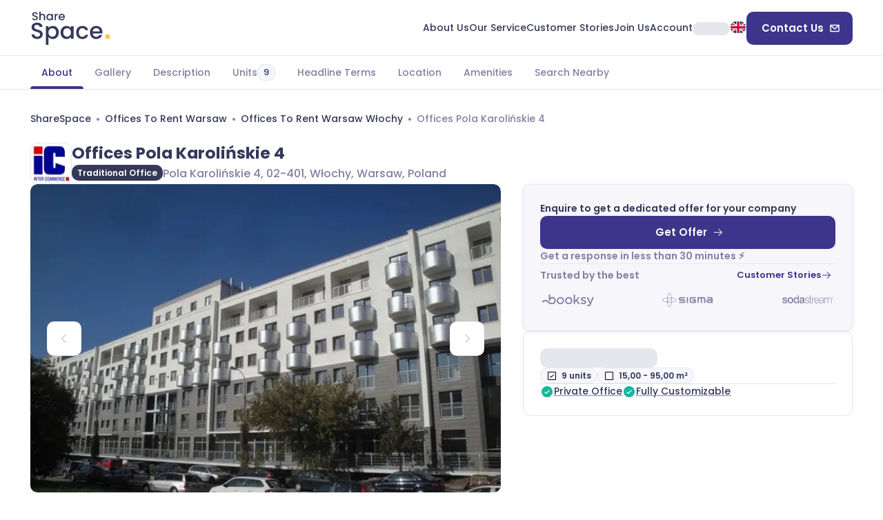

--- FILE ---
content_type: text/html; charset=utf-8
request_url: https://www.sharespace.work/en/office-to-rent/poland/warsaw/wlochy/pola-karolinskie-4
body_size: 70949
content:
<!DOCTYPE html><!--TWpurbd9xurznT0ZPI6cB--><html data-mui-color-scheme="light" lang="en"><head><meta charSet="utf-8"/><meta name="viewport" content="width=device-width, initial-scale=1"/><link rel="preload" href="/nextgen-assets/_next/static/media/0484562807a97172-s.p.woff2" as="font" crossorigin="" type="font/woff2"/><link rel="preload" href="/nextgen-assets/_next/static/media/4c285fdca692ea22-s.p.woff2" as="font" crossorigin="" type="font/woff2"/><link rel="preload" href="/nextgen-assets/_next/static/media/6245472ced48d3be-s.p.woff2" as="font" crossorigin="" type="font/woff2"/><link rel="preload" href="/nextgen-assets/_next/static/media/7108afb8b1381ad1-s.p.woff2" as="font" crossorigin="" type="font/woff2"/><link rel="preload" href="/nextgen-assets/_next/static/media/7db6c35d839a711c-s.p.woff2" as="font" crossorigin="" type="font/woff2"/><link rel="preload" href="/nextgen-assets/_next/static/media/8888a3826f4a3af4-s.p.woff2" as="font" crossorigin="" type="font/woff2"/><link rel="preload" href="/nextgen-assets/_next/static/media/9e82d62334b205f4-s.p.woff2" as="font" crossorigin="" type="font/woff2"/><link rel="preload" href="/nextgen-assets/_next/static/media/b957ea75a84b6ea7-s.p.woff2" as="font" crossorigin="" type="font/woff2"/><link rel="preload" href="/nextgen-assets/_next/static/media/eafabf029ad39a43-s.p.woff2" as="font" crossorigin="" type="font/woff2"/><link rel="preload" as="image" imageSrcSet="/_next/image?url=https%3A%2F%2Ftwopnqltrrtwvnotblpf.supabase.co%2Fstorage%2Fv1%2Fobject%2Fpublic%2Foffices%2F62471d6813668.jpg&amp;w=640&amp;q=75 1x, /_next/image?url=https%3A%2F%2Ftwopnqltrrtwvnotblpf.supabase.co%2Fstorage%2Fv1%2Fobject%2Fpublic%2Foffices%2F62471d6813668.jpg&amp;w=1080&amp;q=75 2x"/><link rel="preload" as="image" imageSrcSet="/_next/image?url=https%3A%2F%2Ftwopnqltrrtwvnotblpf.supabase.co%2Fstorage%2Fv1%2Fobject%2Fpublic%2Foffices%2F62471d6813668.jpg&amp;w=256&amp;q=75 1x, /_next/image?url=https%3A%2F%2Ftwopnqltrrtwvnotblpf.supabase.co%2Fstorage%2Fv1%2Fobject%2Fpublic%2Foffices%2F62471d6813668.jpg&amp;w=640&amp;q=75 2x"/><link rel="preload" as="image" imageSrcSet="/_next/image?url=%2Fassets%2Fsharespace%2Fservices%2F3-wide-7.png&amp;w=1080&amp;q=75 1x, /_next/image?url=%2Fassets%2Fsharespace%2Fservices%2F3-wide-7.png&amp;w=2048&amp;q=75 2x"/><link rel="stylesheet" href="/nextgen-assets/_next/static/css/5e74875036ba69d2.css?dpl=dpl_8awYbk4uigPpJYM2N1rNevBD4KKq" data-precedence="next"/><link rel="stylesheet" href="/nextgen-assets/_next/static/css/4cabe27118829ebf.css?dpl=dpl_8awYbk4uigPpJYM2N1rNevBD4KKq" data-precedence="next"/><link rel="stylesheet" href="/nextgen-assets/_next/static/css/e85ab9da631dc84d.css?dpl=dpl_8awYbk4uigPpJYM2N1rNevBD4KKq" data-precedence="next"/><link rel="stylesheet" href="/nextgen-assets/_next/static/css/7c25ef1d5cdc2eda.css?dpl=dpl_8awYbk4uigPpJYM2N1rNevBD4KKq" data-precedence="next"/><link rel="stylesheet" href="/nextgen-assets/_next/static/css/e7b095bf5d6715c8.css?dpl=dpl_8awYbk4uigPpJYM2N1rNevBD4KKq" data-precedence="next"/><link rel="stylesheet" href="/nextgen-assets/_next/static/css/e98499a4bcf664d5.css?dpl=dpl_8awYbk4uigPpJYM2N1rNevBD4KKq" data-precedence="next"/><link rel="stylesheet" href="/nextgen-assets/_next/static/css/8efde779535f222a.css?dpl=dpl_8awYbk4uigPpJYM2N1rNevBD4KKq" data-precedence="next"/><link rel="stylesheet" href="/nextgen-assets/_next/static/css/d3fcf175e8970374.css?dpl=dpl_8awYbk4uigPpJYM2N1rNevBD4KKq" data-precedence="next"/><link rel="stylesheet" href="/nextgen-assets/_next/static/css/17b8590d326c825c.css?dpl=dpl_8awYbk4uigPpJYM2N1rNevBD4KKq" data-precedence="next"/><link rel="preload" as="script" fetchPriority="low" href="/nextgen-assets/_next/static/chunks/webpack-9f5d5986d0106684.js?dpl=dpl_8awYbk4uigPpJYM2N1rNevBD4KKq"/><script src="/nextgen-assets/_next/static/chunks/4bd1b696-182b6b13bdad92e3.js?dpl=dpl_8awYbk4uigPpJYM2N1rNevBD4KKq" async=""></script><script src="/nextgen-assets/_next/static/chunks/1255-fd1b135978047fd5.js?dpl=dpl_8awYbk4uigPpJYM2N1rNevBD4KKq" async=""></script><script src="/nextgen-assets/_next/static/chunks/main-app-b7ac91ae224968d9.js?dpl=dpl_8awYbk4uigPpJYM2N1rNevBD4KKq" async=""></script><script src="/nextgen-assets/_next/static/chunks/2660-53b65d81c29465c4.js?dpl=dpl_8awYbk4uigPpJYM2N1rNevBD4KKq" async=""></script><script src="/nextgen-assets/_next/static/chunks/7001-94dad96b98484e8a.js?dpl=dpl_8awYbk4uigPpJYM2N1rNevBD4KKq" async=""></script><script src="/nextgen-assets/_next/static/chunks/5178-3ef3896433bda1a8.js?dpl=dpl_8awYbk4uigPpJYM2N1rNevBD4KKq" async=""></script><script src="/nextgen-assets/_next/static/chunks/5604-632249c09bf44bfd.js?dpl=dpl_8awYbk4uigPpJYM2N1rNevBD4KKq" async=""></script><script src="/nextgen-assets/_next/static/chunks/6604-f079015835082efa.js?dpl=dpl_8awYbk4uigPpJYM2N1rNevBD4KKq" async=""></script><script src="/nextgen-assets/_next/static/chunks/2619-b8db57ac19da49ac.js?dpl=dpl_8awYbk4uigPpJYM2N1rNevBD4KKq" async=""></script><script src="/nextgen-assets/_next/static/chunks/757-e1bc49efa25a0ebf.js?dpl=dpl_8awYbk4uigPpJYM2N1rNevBD4KKq" async=""></script><script src="/nextgen-assets/_next/static/chunks/4926-f6ac217b1a8d4293.js?dpl=dpl_8awYbk4uigPpJYM2N1rNevBD4KKq" async=""></script><script src="/nextgen-assets/_next/static/chunks/5574-7ede3b141440c325.js?dpl=dpl_8awYbk4uigPpJYM2N1rNevBD4KKq" async=""></script><script src="/nextgen-assets/_next/static/chunks/app/%5Blocale%5D/(public)/(office)/%5Btype%5D/%5Bcountry%5D/%5Bcity%5D/%5Bdistrict%5D/%5Boffice%5D/layout-21f499ed475b68e4.js?dpl=dpl_8awYbk4uigPpJYM2N1rNevBD4KKq" async=""></script><script src="/nextgen-assets/_next/static/chunks/3389-45769a2ffd80fbf9.js?dpl=dpl_8awYbk4uigPpJYM2N1rNevBD4KKq" async=""></script><script src="/nextgen-assets/_next/static/chunks/1238-37ce812d8654adfb.js?dpl=dpl_8awYbk4uigPpJYM2N1rNevBD4KKq" async=""></script><script src="/nextgen-assets/_next/static/chunks/1837-43e93e8f7e3fa457.js?dpl=dpl_8awYbk4uigPpJYM2N1rNevBD4KKq" async=""></script><script src="/nextgen-assets/_next/static/chunks/8720-76978eb0d7086c4b.js?dpl=dpl_8awYbk4uigPpJYM2N1rNevBD4KKq" async=""></script><script src="/nextgen-assets/_next/static/chunks/6451-b844476117e3caa5.js?dpl=dpl_8awYbk4uigPpJYM2N1rNevBD4KKq" async=""></script><script src="/nextgen-assets/_next/static/chunks/7478-f7c15fbfdfe83cf5.js?dpl=dpl_8awYbk4uigPpJYM2N1rNevBD4KKq" async=""></script><script src="/nextgen-assets/_next/static/chunks/app/%5Blocale%5D/layout-aa7640f23d128bb3.js?dpl=dpl_8awYbk4uigPpJYM2N1rNevBD4KKq" async=""></script><script src="/nextgen-assets/_next/static/chunks/c857e369-a07cafb7e2f6e422.js?dpl=dpl_8awYbk4uigPpJYM2N1rNevBD4KKq" async=""></script><script src="/nextgen-assets/_next/static/chunks/c36f3faa-f922fc5494f9df3a.js?dpl=dpl_8awYbk4uigPpJYM2N1rNevBD4KKq" async=""></script><script src="/nextgen-assets/_next/static/chunks/9b0008ae-0c88fcc69a20871e.js?dpl=dpl_8awYbk4uigPpJYM2N1rNevBD4KKq" async=""></script><script src="/nextgen-assets/_next/static/chunks/134-09c001dcb16bc3ad.js?dpl=dpl_8awYbk4uigPpJYM2N1rNevBD4KKq" async=""></script><script src="/nextgen-assets/_next/static/chunks/9848-6376bdf065701d5e.js?dpl=dpl_8awYbk4uigPpJYM2N1rNevBD4KKq" async=""></script><script src="/nextgen-assets/_next/static/chunks/2808-d81dcf8460d061b3.js?dpl=dpl_8awYbk4uigPpJYM2N1rNevBD4KKq" async=""></script><script src="/nextgen-assets/_next/static/chunks/4373-e88ccc6f41cfa2ad.js?dpl=dpl_8awYbk4uigPpJYM2N1rNevBD4KKq" async=""></script><script src="/nextgen-assets/_next/static/chunks/5434-0d856a435a6e9c64.js?dpl=dpl_8awYbk4uigPpJYM2N1rNevBD4KKq" async=""></script><script src="/nextgen-assets/_next/static/chunks/4715-4759a8f89119f431.js?dpl=dpl_8awYbk4uigPpJYM2N1rNevBD4KKq" async=""></script><script src="/nextgen-assets/_next/static/chunks/6044-c14dd4a2995115f7.js?dpl=dpl_8awYbk4uigPpJYM2N1rNevBD4KKq" async=""></script><script src="/nextgen-assets/_next/static/chunks/8784-9013f7dc1b5a974f.js?dpl=dpl_8awYbk4uigPpJYM2N1rNevBD4KKq" async=""></script><script src="/nextgen-assets/_next/static/chunks/5534-beb848a160f1bbcc.js?dpl=dpl_8awYbk4uigPpJYM2N1rNevBD4KKq" async=""></script><script src="/nextgen-assets/_next/static/chunks/2669-47d2eaef7def2798.js?dpl=dpl_8awYbk4uigPpJYM2N1rNevBD4KKq" async=""></script><script src="/nextgen-assets/_next/static/chunks/2673-390237323902a22d.js?dpl=dpl_8awYbk4uigPpJYM2N1rNevBD4KKq" async=""></script><script src="/nextgen-assets/_next/static/chunks/9012-25640159ba9d1874.js?dpl=dpl_8awYbk4uigPpJYM2N1rNevBD4KKq" async=""></script><script src="/nextgen-assets/_next/static/chunks/2216-a2aab9977136e0f6.js?dpl=dpl_8awYbk4uigPpJYM2N1rNevBD4KKq" async=""></script><script src="/nextgen-assets/_next/static/chunks/6890-a7361ac03578db43.js?dpl=dpl_8awYbk4uigPpJYM2N1rNevBD4KKq" async=""></script><script src="/nextgen-assets/_next/static/chunks/9097-4800eccef34ddcbb.js?dpl=dpl_8awYbk4uigPpJYM2N1rNevBD4KKq" async=""></script><script src="/nextgen-assets/_next/static/chunks/7442-c48546e8b3c653b1.js?dpl=dpl_8awYbk4uigPpJYM2N1rNevBD4KKq" async=""></script><script src="/nextgen-assets/_next/static/chunks/5370-758230b180197c98.js?dpl=dpl_8awYbk4uigPpJYM2N1rNevBD4KKq" async=""></script><script src="/nextgen-assets/_next/static/chunks/9649-964fca992c0c0cba.js?dpl=dpl_8awYbk4uigPpJYM2N1rNevBD4KKq" async=""></script><script src="/nextgen-assets/_next/static/chunks/4669-40bc1e84e8f679a4.js?dpl=dpl_8awYbk4uigPpJYM2N1rNevBD4KKq" async=""></script><script src="/nextgen-assets/_next/static/chunks/app/%5Blocale%5D/(public)/(search)/%5Btype%5D/%5Bcountry%5D/%5Bcity%5D/%5B%5B...district%5D%5D/page-fcb08decd1f8fb67.js?dpl=dpl_8awYbk4uigPpJYM2N1rNevBD4KKq" async=""></script><script src="/nextgen-assets/_next/static/chunks/9102-58bb57f3912f3df4.js?dpl=dpl_8awYbk4uigPpJYM2N1rNevBD4KKq" async=""></script><script src="/nextgen-assets/_next/static/chunks/4521-358bf57c7c1f3251.js?dpl=dpl_8awYbk4uigPpJYM2N1rNevBD4KKq" async=""></script><script src="/nextgen-assets/_next/static/chunks/1640-2b615371d558d9a1.js?dpl=dpl_8awYbk4uigPpJYM2N1rNevBD4KKq" async=""></script><script src="/nextgen-assets/_next/static/chunks/app/%5Blocale%5D/not-found-f0e746e9f3407436.js?dpl=dpl_8awYbk4uigPpJYM2N1rNevBD4KKq" async=""></script><script src="/nextgen-assets/_next/static/chunks/2626716e-79e28c2b86dea40f.js?dpl=dpl_8awYbk4uigPpJYM2N1rNevBD4KKq" async=""></script><script src="/nextgen-assets/_next/static/chunks/13b76428-c75990430d19f963.js?dpl=dpl_8awYbk4uigPpJYM2N1rNevBD4KKq" async=""></script><script src="/nextgen-assets/_next/static/chunks/51697567-bdfc905f91f65a40.js?dpl=dpl_8awYbk4uigPpJYM2N1rNevBD4KKq" async=""></script><script src="/nextgen-assets/_next/static/chunks/a501388f-c0975d37329a3096.js?dpl=dpl_8awYbk4uigPpJYM2N1rNevBD4KKq" async=""></script><script src="/nextgen-assets/_next/static/chunks/37e721fd-685700a6fa71cf51.js?dpl=dpl_8awYbk4uigPpJYM2N1rNevBD4KKq" async=""></script><script src="/nextgen-assets/_next/static/chunks/1148-34260557b7ea642e.js?dpl=dpl_8awYbk4uigPpJYM2N1rNevBD4KKq" async=""></script><script src="/nextgen-assets/_next/static/chunks/4508-d95334048f998020.js?dpl=dpl_8awYbk4uigPpJYM2N1rNevBD4KKq" async=""></script><script src="/nextgen-assets/_next/static/chunks/3539-60e95d703d685866.js?dpl=dpl_8awYbk4uigPpJYM2N1rNevBD4KKq" async=""></script><script src="/nextgen-assets/_next/static/chunks/5121-356ea0be01e2c54b.js?dpl=dpl_8awYbk4uigPpJYM2N1rNevBD4KKq" async=""></script><script src="/nextgen-assets/_next/static/chunks/app/%5Blocale%5D/(public)/(office)/%5Btype%5D/%5Bcountry%5D/%5Bcity%5D/%5Bdistrict%5D/%5Boffice%5D/page-533f7728888fe41f.js?dpl=dpl_8awYbk4uigPpJYM2N1rNevBD4KKq" async=""></script><meta name="next-size-adjust" content=""/><meta name="theme-color" content="#090a0b"/><title>Offices Pola Karolińskie 4, Pola Karolińskie 4, Warsaw | ShareSpace</title><meta name="description" content="Offices for rent in Pola Karolińskie 4, Pola Karolińskie 4, Warsaw. 9 units available for rent. View details or contact us for more information."/><link rel="canonical" href="https://www.sharespace.work/en/office-to-rent/poland/warsaw/wlochy/pola-karolinskie-4"/><link rel="alternate" hrefLang="en" href="https://www.sharespace.work/en/office-to-rent/poland/warsaw/wlochy/pola-karolinskie-4"/><link rel="alternate" hrefLang="pl" href="https://www.sharespace.pl/pl/biura-do-wynajecia/polska/warszawa/wlochy/pola-karolinskie-4"/><meta property="og:title" content="Offices Pola Karolińskie 4, Pola Karolińskie 4, Warsaw | ShareSpace"/><meta property="og:description" content="Offices for rent in Pola Karolińskie 4, Pola Karolińskie 4, Warsaw. 9 units available for rent. View details or contact us for more information."/><meta property="og:url" content="https://www.sharespace.work/en/office-to-rent/poland/warsaw/wlochy/pola-karolinskie-4"/><meta property="og:site_name" content="ShareSpace"/><meta property="og:image" content="https://twopnqltrrtwvnotblpf.supabase.co/storage/v1/object/public/offices/62471d6813668.jpg"/><meta property="og:type" content="website"/><meta name="twitter:card" content="summary_large_image"/><meta name="twitter:title" content="Offices Pola Karolińskie 4, Pola Karolińskie 4, Warsaw | ShareSpace"/><meta name="twitter:description" content="Offices for rent in Pola Karolińskie 4, Pola Karolińskie 4, Warsaw. 9 units available for rent. View details or contact us for more information."/><meta name="twitter:image" content="https://twopnqltrrtwvnotblpf.supabase.co/storage/v1/object/public/offices/62471d6813668.jpg"/><link rel="icon" href="/assets/favicon-144.png"/><script src="/nextgen-assets/_next/static/chunks/polyfills-42372ed130431b0a.js?dpl=dpl_8awYbk4uigPpJYM2N1rNevBD4KKq" noModule=""></script><style data-emotion="mui-global 19izgun">:root{--mui-shape-borderRadius:10px;--mui-shadows-0:none;--mui-shadows-1:0px 1px 2px rgba(0, 0, 0, 0.08);--mui-shadows-2:0px 1px 5px rgba(0, 0, 0, 0.08);--mui-shadows-3:0px 1px 8px rgba(0, 0, 0, 0.08);--mui-shadows-4:0px 1px 10px rgba(0, 0, 0, 0.08);--mui-shadows-5:0px 1px 14px rgba(0, 0, 0, 0.08);--mui-shadows-6:0px 1px 18px rgba(0, 0, 0, 0.08);--mui-shadows-7:0px 2px 16px rgba(0, 0, 0, 0.08);--mui-shadows-8:0px 3px 14px rgba(0, 0, 0, 0.08);--mui-shadows-9:0px 3px 16px rgba(0, 0, 0, 0.08);--mui-shadows-10:0px 4px 18px rgba(0, 0, 0, 0.08);--mui-shadows-11:0px 4px 20px rgba(0, 0, 0, 0.08);--mui-shadows-12:0px 5px 22px rgba(0, 0, 0, 0.08);--mui-shadows-13:0px 5px 24px rgba(0, 0, 0, 0.08);--mui-shadows-14:0px 5px 26px rgba(0, 0, 0, 0.08);--mui-shadows-15:0px 6px 28px rgba(0, 0, 0, 0.08);--mui-shadows-16:0px 6px 30px rgba(0, 0, 0, 0.08);--mui-shadows-17:0px 6px 32px rgba(0, 0, 0, 0.08);--mui-shadows-18:0px 7px 34px rgba(0, 0, 0, 0.08);--mui-shadows-19:0px 7px 36px rgba(0, 0, 0, 0.08);--mui-shadows-20:0px 8px 38px rgba(0, 0, 0, 0.08);--mui-shadows-21:0px 8px 40px rgba(0, 0, 0, 0.08);--mui-shadows-22:0px 8px 42px rgba(0, 0, 0, 0.08);--mui-shadows-23:0px 9px 44px rgba(0, 0, 0, 0.08);--mui-shadows-24:0px 9px 46px rgba(0, 0, 0, 0.08);--mui-zIndex-mobileStepper:1000;--mui-zIndex-fab:1050;--mui-zIndex-speedDial:1050;--mui-zIndex-appBar:1100;--mui-zIndex-drawer:1200;--mui-zIndex-modal:1300;--mui-zIndex-snackbar:1400;--mui-zIndex-tooltip:1500;}</style><style data-emotion="mui-global 1st798o">:root,[data-mui-color-scheme="light"]{--mui-palette-action-disabledBackground:rgba(0, 0, 0, 0.06);--mui-palette-action-hover:var(--mui-palette-background-level1);--mui-palette-action-active:rgba(0, 0, 0, 0.54);--mui-palette-action-hoverOpacity:0.04;--mui-palette-action-selected:rgba(0, 0, 0, 0.08);--mui-palette-action-selectedOpacity:0.08;--mui-palette-action-disabled:rgba(0, 0, 0, 0.26);--mui-palette-action-disabledOpacity:0.38;--mui-palette-action-focus:rgba(0, 0, 0, 0.12);--mui-palette-action-focusOpacity:0.12;--mui-palette-action-activatedOpacity:0.12;--mui-palette-action-activeChannel:0 0 0;--mui-palette-action-selectedChannel:0 0 0;--mui-palette-background-default:var(--mui-palette-common-white);--mui-palette-background-defaultChannel:255 255 255;--mui-palette-background-paper:var(--mui-palette-common-white);--mui-palette-background-level1:var(--mui-palette-neutral-50);--mui-palette-background-level2:var(--mui-palette-neutral-100);--mui-palette-background-level3:var(--mui-palette-neutral-200);--mui-palette-background-paperChannel:var(--mui-palette-common-white);--mui-palette-common-black:#000000;--mui-palette-common-white:#ffffff;--mui-palette-common-background:#fff;--mui-palette-common-onBackground:#000;--mui-palette-common-backgroundChannel:255 255 255;--mui-palette-common-onBackgroundChannel:0 0 0;--mui-palette-divider:var(--mui-palette-neutral-100);--mui-palette-dividerChannel:220 223 228;--mui-palette-error-50:#fef3f2;--mui-palette-error-100:#fee4e2;--mui-palette-error-200:#ffcdc9;--mui-palette-error-300:#fdaaa4;--mui-palette-error-400:#f97970;--mui-palette-error-500:#f04438;--mui-palette-error-600:#de3024;--mui-palette-error-700:#bb241a;--mui-palette-error-800:#9a221a;--mui-palette-error-900:#80231c;--mui-palette-error-950:#460d09;--mui-palette-error-light:#f97970;--mui-palette-error-main:#f04438;--mui-palette-error-dark:#de3024;--mui-palette-error-contrastText:var(--mui-palette-common-white);--mui-palette-error-activated:rgba(var(--mui-palette-error-mainChannel) / var(--mui-palette-action-activatedOpacity));--mui-palette-error-hovered:rgba(var(--mui-palette-error-mainChannel) / var(--mui-palette-action-hoverOpacity));--mui-palette-error-selected:rgba(var(--mui-palette-error-mainChannel) / var(--mui-palette-action-selectedOpacity));--mui-palette-error-mainChannel:240 68 56;--mui-palette-error-lightChannel:249 121 112;--mui-palette-error-darkChannel:222 48 36;--mui-palette-error-contrastTextChannel:var(--mui-palette-common-white);--mui-palette-info-50:#ecfdff;--mui-palette-info-100:#cff7fe;--mui-palette-info-200:#a4eefd;--mui-palette-info-300:#66e0fa;--mui-palette-info-400:#10bee8;--mui-palette-info-500:#04aad6;--mui-palette-info-600:#0787b3;--mui-palette-info-700:#0d6d91;--mui-palette-info-800:#145876;--mui-palette-info-900:#154964;--mui-palette-info-950:#082f44;--mui-palette-info-light:#10bee8;--mui-palette-info-main:#343859;--mui-palette-info-dark:#0787b3;--mui-palette-info-contrastText:var(--mui-palette-common-white);--mui-palette-info-activated:rgba(var(--mui-palette-info-mainChannel) / var(--mui-palette-action-activatedOpacity));--mui-palette-info-hovered:rgba(var(--mui-palette-info-mainChannel) / var(--mui-palette-action-hoverOpacity));--mui-palette-info-selected:rgba(var(--mui-palette-info-mainChannel) / var(--mui-palette-action-selectedOpacity));--mui-palette-info-mainChannel:52 56 89;--mui-palette-info-lightChannel:16 190 232;--mui-palette-info-darkChannel:7 135 179;--mui-palette-info-contrastTextChannel:var(--mui-palette-common-white);--mui-palette-neutral-50:#f6f6fb;--mui-palette-neutral-100:#e6e6ed;--mui-palette-neutral-200:#cdccda;--mui-palette-neutral-300:#b3b3c8;--mui-palette-neutral-400:#9a99b5;--mui-palette-neutral-500:#8180a3;--mui-palette-neutral-600:#514F6D;--mui-palette-neutral-700:#494965;--mui-palette-neutral-800:#494965;--mui-palette-neutral-900:#343859;--mui-palette-neutral-950:#2A2A47;--mui-palette-primary-50:#ECEBF3;--mui-palette-primary-100:#E2E1ED;--mui-palette-primary-200:#D8D6E7;--mui-palette-primary-300:#C5C2DC;--mui-palette-primary-400:#645da1;--mui-palette-primary-500:#3d348b;--mui-palette-primary-600:#362e7d;--mui-palette-primary-700:#31296a;--mui-palette-primary-800:#261f4b;--mui-palette-primary-900:#1b162f;--mui-palette-primary-950:#0d0915;--mui-palette-primary-light:#645da1;--mui-palette-primary-main:#3d348b;--mui-palette-primary-dark:#31296a;--mui-palette-primary-contrastText:var(--mui-palette-common-white);--mui-palette-primary-activated:rgba(var(--mui-palette-primary-mainChannel) / var(--mui-palette-action-activatedOpacity));--mui-palette-primary-hovered:rgba(var(--mui-palette-primary-mainChannel) / var(--mui-palette-action-hoverOpacity));--mui-palette-primary-selected:rgba(var(--mui-palette-primary-mainChannel) / var(--mui-palette-action-selectedOpacity));--mui-palette-primary-mainChannel:61 52 139;--mui-palette-primary-lightChannel:100 93 161;--mui-palette-primary-darkChannel:49 41 106;--mui-palette-primary-contrastTextChannel:var(--mui-palette-common-white);--mui-palette-secondary-50:#fbfcfe;--mui-palette-secondary-100:#f0f4f8;--mui-palette-secondary-200:#dde7ee;--mui-palette-secondary-300:#cdd7e1;--mui-palette-secondary-400:#9fa6ad;--mui-palette-secondary-500:#636b74;--mui-palette-secondary-600:#555e68;--mui-palette-secondary-700:#32383e;--mui-palette-secondary-800:#202427;--mui-palette-secondary-900:#121517;--mui-palette-secondary-950:#090a0b;--mui-palette-secondary-light:#555e68;--mui-palette-secondary-main:#32383e;--mui-palette-secondary-dark:#202427;--mui-palette-secondary-contrastText:var(--mui-palette-common-white);--mui-palette-secondary-activated:rgba(var(--mui-palette-secondary-mainChannel) / var(--mui-palette-action-activatedOpacity));--mui-palette-secondary-hovered:rgba(var(--mui-palette-secondary-mainChannel) / var(--mui-palette-action-hoverOpacity));--mui-palette-secondary-selected:rgba(var(--mui-palette-secondary-mainChannel) / var(--mui-palette-action-selectedOpacity));--mui-palette-secondary-mainChannel:50 56 62;--mui-palette-secondary-lightChannel:85 94 104;--mui-palette-secondary-darkChannel:32 36 39;--mui-palette-secondary-contrastTextChannel:var(--mui-palette-common-white);--mui-palette-success-50:#f0fdfa;--mui-palette-success-100:#ccfbef;--mui-palette-success-200:#9af5e1;--mui-palette-success-300:#5fe9ce;--mui-palette-success-400:#2ed3b8;--mui-palette-success-500:#15b79f;--mui-palette-success-600:#0e9382;--mui-palette-success-700:#107569;--mui-palette-success-800:#115e56;--mui-palette-success-900:#134e48;--mui-palette-success-950:#042f2c;--mui-palette-success-light:#2ed3b8;--mui-palette-success-main:#15b79f;--mui-palette-success-dark:#0e9382;--mui-palette-success-contrastText:var(--mui-palette-common-white);--mui-palette-success-activated:rgba(var(--mui-palette-success-mainChannel) / var(--mui-palette-action-activatedOpacity));--mui-palette-success-hovered:rgba(var(--mui-palette-success-mainChannel) / var(--mui-palette-action-hoverOpacity));--mui-palette-success-selected:rgba(var(--mui-palette-success-mainChannel) / var(--mui-palette-action-selectedOpacity));--mui-palette-success-mainChannel:21 183 159;--mui-palette-success-lightChannel:46 211 184;--mui-palette-success-darkChannel:14 147 130;--mui-palette-success-contrastTextChannel:var(--mui-palette-common-white);--mui-palette-text-primary:var(--mui-palette-neutral-900);--mui-palette-text-primaryChannel:33 38 54;--mui-palette-text-secondary:var(--mui-palette-neutral-500);--mui-palette-text-secondaryChannel:102 112 133;--mui-palette-text-disabled:var(--mui-palette-neutral-400);--mui-palette-warning-50:#fffaea;--mui-palette-warning-100:#fff3c6;--mui-palette-warning-200:#ffe587;--mui-palette-warning-300:#ffd049;--mui-palette-warning-400:#ffbb1f;--mui-palette-warning-500:#fb9c0c;--mui-palette-warning-600:#de7101;--mui-palette-warning-700:#b84d05;--mui-palette-warning-800:#953b0b;--mui-palette-warning-900:#7b310c;--mui-palette-warning-950:#471701;--mui-palette-warning-light:#ffbb1f;--mui-palette-warning-main:#fb9c0c;--mui-palette-warning-dark:#de7101;--mui-palette-warning-contrastText:var(--mui-palette-common-white);--mui-palette-warning-activated:rgba(var(--mui-palette-warning-mainChannel) / var(--mui-palette-action-activatedOpacity));--mui-palette-warning-hovered:rgba(var(--mui-palette-warning-mainChannel) / var(--mui-palette-action-hoverOpacity));--mui-palette-warning-selected:rgba(var(--mui-palette-warning-mainChannel) / var(--mui-palette-action-selectedOpacity));--mui-palette-warning-mainChannel:251 156 12;--mui-palette-warning-lightChannel:255 187 31;--mui-palette-warning-darkChannel:222 113 1;--mui-palette-warning-contrastTextChannel:var(--mui-palette-common-white);--mui-palette-Avatar-defaultBg:var(--mui-palette-neutral-600);--mui-palette-Backdrop-bg:rgb(18, 22, 33, 0.8);--mui-palette-OutlinedInput-border:var(--mui-palette-neutral-200);--mui-palette-TableCell-border:var(--mui-palette-divider);--mui-palette-Tooltip-bg:rgba(10, 13, 20, 0.75);--mui-palette-grey-50:#fafafa;--mui-palette-grey-100:#f5f5f5;--mui-palette-grey-200:#eeeeee;--mui-palette-grey-300:#e0e0e0;--mui-palette-grey-400:#bdbdbd;--mui-palette-grey-500:#9e9e9e;--mui-palette-grey-600:#757575;--mui-palette-grey-700:#616161;--mui-palette-grey-800:#424242;--mui-palette-grey-900:#212121;--mui-palette-grey-A100:#f5f5f5;--mui-palette-grey-A200:#eeeeee;--mui-palette-grey-A400:#bdbdbd;--mui-palette-grey-A700:#616161;--mui-palette-Alert-errorColor:rgb(99, 48, 44);--mui-palette-Alert-infoColor:rgb(6, 76, 92);--mui-palette-Alert-successColor:rgb(18, 84, 73);--mui-palette-Alert-warningColor:rgb(102, 74, 12);--mui-palette-Alert-errorFilledBg:var(--mui-palette-error-main, #f04438);--mui-palette-Alert-infoFilledBg:var(--mui-palette-info-main, #343859);--mui-palette-Alert-successFilledBg:var(--mui-palette-success-main, #15b79f);--mui-palette-Alert-warningFilledBg:var(--mui-palette-warning-main, #fb9c0c);--mui-palette-Alert-errorFilledColor:#fff;--mui-palette-Alert-infoFilledColor:#fff;--mui-palette-Alert-successFilledColor:rgba(0, 0, 0, 0.87);--mui-palette-Alert-warningFilledColor:rgba(0, 0, 0, 0.87);--mui-palette-Alert-errorStandardBg:rgb(254, 241, 240);--mui-palette-Alert-infoStandardBg:rgb(231, 248, 252);--mui-palette-Alert-successStandardBg:rgb(234, 250, 247);--mui-palette-Alert-warningStandardBg:rgb(255, 248, 232);--mui-palette-Alert-errorIconColor:var(--mui-palette-error-main, #f04438);--mui-palette-Alert-infoIconColor:var(--mui-palette-info-main, #343859);--mui-palette-Alert-successIconColor:var(--mui-palette-success-main, #15b79f);--mui-palette-Alert-warningIconColor:var(--mui-palette-warning-main, #fb9c0c);--mui-palette-AppBar-defaultBg:var(--mui-palette-grey-100, #f5f5f5);--mui-palette-Button-inheritContainedBg:var(--mui-palette-grey-300, #e0e0e0);--mui-palette-Button-inheritContainedHoverBg:var(--mui-palette-grey-A100, #f5f5f5);--mui-palette-Chip-defaultBorder:var(--mui-palette-grey-400, #bdbdbd);--mui-palette-Chip-defaultAvatarColor:var(--mui-palette-grey-700, #616161);--mui-palette-Chip-defaultIconColor:var(--mui-palette-grey-700, #616161);--mui-palette-FilledInput-bg:rgba(0, 0, 0, 0.06);--mui-palette-FilledInput-hoverBg:rgba(0, 0, 0, 0.09);--mui-palette-FilledInput-disabledBg:rgba(0, 0, 0, 0.12);--mui-palette-LinearProgress-primaryBg:rgb(181, 177, 210);--mui-palette-LinearProgress-secondaryBg:rgb(177, 179, 181);--mui-palette-LinearProgress-errorBg:rgb(249, 183, 179);--mui-palette-LinearProgress-infoBg:rgb(177, 179, 191);--mui-palette-LinearProgress-successBg:rgb(166, 227, 218);--mui-palette-LinearProgress-warningBg:rgb(253, 217, 162);--mui-palette-Skeleton-bg:rgba(var(--mui-palette-text-primaryChannel, 33 38 54) / 0.11);--mui-palette-Slider-primaryTrack:rgb(181, 177, 210);--mui-palette-Slider-secondaryTrack:rgb(177, 179, 181);--mui-palette-Slider-errorTrack:rgb(249, 183, 179);--mui-palette-Slider-infoTrack:rgb(177, 179, 191);--mui-palette-Slider-successTrack:rgb(166, 227, 218);--mui-palette-Slider-warningTrack:rgb(253, 217, 162);--mui-palette-SnackbarContent-bg:var(--mui-palette-common-white);--mui-palette-SpeedDialAction-fabHoverBg:var(--mui-palette-common-white);--mui-palette-StepConnector-border:var(--mui-palette-grey-400, #bdbdbd);--mui-palette-StepContent-border:var(--mui-palette-grey-400, #bdbdbd);--mui-palette-Switch-defaultColor:var(--mui-palette-common-white, #ffffff);--mui-palette-Switch-defaultDisabledColor:var(--mui-palette-grey-100, #f5f5f5);--mui-palette-Switch-primaryDisabledColor:rgb(181, 177, 210);--mui-palette-Switch-secondaryDisabledColor:rgb(177, 179, 181);--mui-palette-Switch-errorDisabledColor:rgb(249, 183, 179);--mui-palette-Switch-infoDisabledColor:rgb(177, 179, 191);--mui-palette-Switch-successDisabledColor:rgb(166, 227, 218);--mui-palette-Switch-warningDisabledColor:rgb(253, 217, 162);--mui-opacity-inputPlaceholder:0.42;--mui-opacity-inputUnderline:0.42;--mui-opacity-switchTrackDisabled:0.12;--mui-opacity-switchTrack:0.38;}</style><style data-emotion="mui-global 1qz1vyn">[data-mui-color-scheme="dark"]{--mui-palette-action-disabledBackground:rgba(0, 0, 0, 0.12);--mui-palette-action-active:#fff;--mui-palette-action-hover:rgba(255, 255, 255, 0.08);--mui-palette-action-hoverOpacity:0.08;--mui-palette-action-selected:rgba(255, 255, 255, 0.16);--mui-palette-action-selectedOpacity:0.16;--mui-palette-action-disabled:rgba(255, 255, 255, 0.3);--mui-palette-action-disabledOpacity:0.38;--mui-palette-action-focus:rgba(255, 255, 255, 0.12);--mui-palette-action-focusOpacity:0.12;--mui-palette-action-activatedOpacity:0.24;--mui-palette-action-activeChannel:255 255 255;--mui-palette-action-selectedChannel:255 255 255;--mui-palette-background-default:var(--mui-palette-neutral-950);--mui-palette-background-defaultChannel:9 10 11;--mui-palette-background-paper:var(--mui-palette-neutral-900);--mui-palette-background-level1:var(--mui-palette-neutral-800);--mui-palette-background-level2:var(--mui-palette-neutral-700);--mui-palette-background-level3:var(--mui-palette-neutral-600);--mui-palette-background-paperChannel:var(--mui-palette-neutral-900);--mui-palette-common-black:#000000;--mui-palette-common-white:#ffffff;--mui-palette-common-background:#000;--mui-palette-common-onBackground:#fff;--mui-palette-common-backgroundChannel:0 0 0;--mui-palette-common-onBackgroundChannel:255 255 255;--mui-palette-divider:var(--mui-palette-neutral-700);--mui-palette-dividerChannel:50 56 62;--mui-palette-error-50:#fef3f2;--mui-palette-error-100:#fee4e2;--mui-palette-error-200:#ffcdc9;--mui-palette-error-300:#fdaaa4;--mui-palette-error-400:#f97970;--mui-palette-error-500:#f04438;--mui-palette-error-600:#de3024;--mui-palette-error-700:#bb241a;--mui-palette-error-800:#9a221a;--mui-palette-error-900:#80231c;--mui-palette-error-950:#460d09;--mui-palette-error-light:#fdaaa4;--mui-palette-error-main:#f97970;--mui-palette-error-dark:#f04438;--mui-palette-error-contrastText:var(--mui-palette-common-black);--mui-palette-error-activated:rgba(var(--mui-palette-error-mainChannel) / var(--mui-palette-action-activatedOpacity));--mui-palette-error-hovered:rgba(var(--mui-palette-error-mainChannel) / var(--mui-palette-action-hoverOpacity));--mui-palette-error-selected:rgba(var(--mui-palette-error-mainChannel) / var(--mui-palette-action-selectedOpacity));--mui-palette-error-mainChannel:249 121 112;--mui-palette-error-lightChannel:253 170 164;--mui-palette-error-darkChannel:240 68 56;--mui-palette-error-contrastTextChannel:var(--mui-palette-common-black);--mui-palette-info-50:#ecfdff;--mui-palette-info-100:#cff7fe;--mui-palette-info-200:#a4eefd;--mui-palette-info-300:#66e0fa;--mui-palette-info-400:#10bee8;--mui-palette-info-500:#04aad6;--mui-palette-info-600:#0787b3;--mui-palette-info-700:#0d6d91;--mui-palette-info-800:#145876;--mui-palette-info-900:#154964;--mui-palette-info-950:#082f44;--mui-palette-info-light:#66e0fa;--mui-palette-info-main:#10bee8;--mui-palette-info-dark:#04aad6;--mui-palette-info-contrastText:var(--mui-palette-common-black);--mui-palette-info-activated:rgba(var(--mui-palette-info-mainChannel) / var(--mui-palette-action-activatedOpacity));--mui-palette-info-hovered:rgba(var(--mui-palette-info-mainChannel) / var(--mui-palette-action-hoverOpacity));--mui-palette-info-selected:rgba(var(--mui-palette-info-mainChannel) / var(--mui-palette-action-selectedOpacity));--mui-palette-info-mainChannel:16 190 232;--mui-palette-info-lightChannel:102 224 250;--mui-palette-info-darkChannel:4 170 214;--mui-palette-info-contrastTextChannel:var(--mui-palette-common-black);--mui-palette-neutral-50:#f6f6fb;--mui-palette-neutral-100:#e6e6ed;--mui-palette-neutral-200:#cdccda;--mui-palette-neutral-300:#b3b3c8;--mui-palette-neutral-400:#9a99b5;--mui-palette-neutral-500:#8180a3;--mui-palette-neutral-600:#514F6D;--mui-palette-neutral-700:#494965;--mui-palette-neutral-800:#494965;--mui-palette-neutral-900:#343859;--mui-palette-neutral-950:#2A2A47;--mui-palette-primary-50:#ECEBF3;--mui-palette-primary-100:#E2E1ED;--mui-palette-primary-200:#D8D6E7;--mui-palette-primary-300:#C5C2DC;--mui-palette-primary-400:#645da1;--mui-palette-primary-500:#3d348b;--mui-palette-primary-600:#362e7d;--mui-palette-primary-700:#31296a;--mui-palette-primary-800:#261f4b;--mui-palette-primary-900:#1b162f;--mui-palette-primary-950:#0d0915;--mui-palette-primary-light:#C5C2DC;--mui-palette-primary-main:#645da1;--mui-palette-primary-dark:#3d348b;--mui-palette-primary-contrastText:var(--mui-palette-common-black);--mui-palette-primary-activated:rgba(var(--mui-palette-primary-mainChannel) / var(--mui-palette-action-activatedOpacity));--mui-palette-primary-hovered:rgba(var(--mui-palette-primary-mainChannel) / var(--mui-palette-action-hoverOpacity));--mui-palette-primary-selected:rgba(var(--mui-palette-primary-mainChannel) / var(--mui-palette-action-selectedOpacity));--mui-palette-primary-mainChannel:100 93 161;--mui-palette-primary-lightChannel:197 194 220;--mui-palette-primary-darkChannel:61 52 139;--mui-palette-primary-contrastTextChannel:var(--mui-palette-common-black);--mui-palette-secondary-50:#fbfcfe;--mui-palette-secondary-100:#f0f4f8;--mui-palette-secondary-200:#dde7ee;--mui-palette-secondary-300:#cdd7e1;--mui-palette-secondary-400:#9fa6ad;--mui-palette-secondary-500:#636b74;--mui-palette-secondary-600:#555e68;--mui-palette-secondary-700:#32383e;--mui-palette-secondary-800:#202427;--mui-palette-secondary-900:#121517;--mui-palette-secondary-950:#090a0b;--mui-palette-secondary-light:#f0f4f8;--mui-palette-secondary-main:#dde7ee;--mui-palette-secondary-dark:#cdd7e1;--mui-palette-secondary-contrastText:var(--mui-palette-common-black);--mui-palette-secondary-activated:rgba(var(--mui-palette-secondary-mainChannel) / var(--mui-palette-action-activatedOpacity));--mui-palette-secondary-hovered:rgba(var(--mui-palette-secondary-mainChannel) / var(--mui-palette-action-hoverOpacity));--mui-palette-secondary-selected:rgba(var(--mui-palette-secondary-mainChannel) / var(--mui-palette-action-selectedOpacity));--mui-palette-secondary-mainChannel:221 231 238;--mui-palette-secondary-lightChannel:240 244 248;--mui-palette-secondary-darkChannel:205 215 225;--mui-palette-secondary-contrastTextChannel:var(--mui-palette-common-black);--mui-palette-success-50:#f0fdfa;--mui-palette-success-100:#ccfbef;--mui-palette-success-200:#9af5e1;--mui-palette-success-300:#5fe9ce;--mui-palette-success-400:#2ed3b8;--mui-palette-success-500:#15b79f;--mui-palette-success-600:#0e9382;--mui-palette-success-700:#107569;--mui-palette-success-800:#115e56;--mui-palette-success-900:#134e48;--mui-palette-success-950:#042f2c;--mui-palette-success-light:#5fe9ce;--mui-palette-success-main:#2ed3b8;--mui-palette-success-dark:#15b79f;--mui-palette-success-contrastText:var(--mui-palette-common-black);--mui-palette-success-activated:rgba(var(--mui-palette-success-mainChannel) / var(--mui-palette-action-activatedOpacity));--mui-palette-success-hovered:rgba(var(--mui-palette-success-mainChannel) / var(--mui-palette-action-hoverOpacity));--mui-palette-success-selected:rgba(var(--mui-palette-success-mainChannel) / var(--mui-palette-action-selectedOpacity));--mui-palette-success-mainChannel:46 211 184;--mui-palette-success-lightChannel:95 233 206;--mui-palette-success-darkChannel:21 183 159;--mui-palette-success-contrastTextChannel:var(--mui-palette-common-black);--mui-palette-text-primary:var(--mui-palette-neutral-100);--mui-palette-text-primaryChannel:240 244 248;--mui-palette-text-secondary:var(--mui-palette-neutral-400);--mui-palette-text-secondaryChannel:159 166 173;--mui-palette-text-disabled:var(--mui-palette-neutral-600);--mui-palette-text-icon:rgba(255, 255, 255, 0.5);--mui-palette-warning-50:#fffaea;--mui-palette-warning-100:#fff3c6;--mui-palette-warning-200:#ffe587;--mui-palette-warning-300:#ffd049;--mui-palette-warning-400:#ffbb1f;--mui-palette-warning-500:#fb9c0c;--mui-palette-warning-600:#de7101;--mui-palette-warning-700:#b84d05;--mui-palette-warning-800:#953b0b;--mui-palette-warning-900:#7b310c;--mui-palette-warning-950:#471701;--mui-palette-warning-light:#ffd049;--mui-palette-warning-main:#ffbb1f;--mui-palette-warning-dark:#fb9c0c;--mui-palette-warning-contrastText:var(--mui-palette-common-black);--mui-palette-warning-activated:rgba(var(--mui-palette-warning-mainChannel) / var(--mui-palette-action-activatedOpacity));--mui-palette-warning-hovered:rgba(var(--mui-palette-warning-mainChannel) / var(--mui-palette-action-hoverOpacity));--mui-palette-warning-selected:rgba(var(--mui-palette-warning-mainChannel) / var(--mui-palette-action-selectedOpacity));--mui-palette-warning-mainChannel:255 187 31;--mui-palette-warning-lightChannel:255 208 73;--mui-palette-warning-darkChannel:251 156 12;--mui-palette-warning-contrastTextChannel:var(--mui-palette-common-black);--mui-palette-Avatar-defaultBg:var(--mui-palette-neutral-200);--mui-palette-Backdrop-bg:rgba(0, 0, 0, 0.5);--mui-palette-OutlinedInput-border:var(--mui-palette-neutral-700);--mui-palette-TableCell-border:var(--mui-palette-divider);--mui-palette-Tooltip-bg:rgba(10, 13, 20, 0.75);--mui-palette-grey-50:#fafafa;--mui-palette-grey-100:#f5f5f5;--mui-palette-grey-200:#eeeeee;--mui-palette-grey-300:#e0e0e0;--mui-palette-grey-400:#bdbdbd;--mui-palette-grey-500:#9e9e9e;--mui-palette-grey-600:#757575;--mui-palette-grey-700:#616161;--mui-palette-grey-800:#424242;--mui-palette-grey-900:#212121;--mui-palette-grey-A100:#f5f5f5;--mui-palette-grey-A200:#eeeeee;--mui-palette-grey-A400:#bdbdbd;--mui-palette-grey-A700:#616161;--mui-palette-Alert-errorColor:rgb(254, 221, 218);--mui-palette-Alert-infoColor:rgb(193, 242, 253);--mui-palette-Alert-successColor:rgb(191, 246, 235);--mui-palette-Alert-warningColor:rgb(255, 236, 182);--mui-palette-Alert-errorFilledBg:var(--mui-palette-error-dark, #f04438);--mui-palette-Alert-infoFilledBg:var(--mui-palette-info-dark, #04aad6);--mui-palette-Alert-successFilledBg:var(--mui-palette-success-dark, #15b79f);--mui-palette-Alert-warningFilledBg:var(--mui-palette-warning-dark, #fb9c0c);--mui-palette-Alert-errorFilledColor:#fff;--mui-palette-Alert-infoFilledColor:rgba(0, 0, 0, 0.87);--mui-palette-Alert-successFilledColor:rgba(0, 0, 0, 0.87);--mui-palette-Alert-warningFilledColor:rgba(0, 0, 0, 0.87);--mui-palette-Alert-errorStandardBg:rgb(25, 16, 16);--mui-palette-Alert-infoStandardBg:rgb(10, 22, 24);--mui-palette-Alert-successStandardBg:rgb(9, 23, 20);--mui-palette-Alert-warningStandardBg:rgb(25, 20, 7);--mui-palette-Alert-errorIconColor:var(--mui-palette-error-main, #f97970);--mui-palette-Alert-infoIconColor:var(--mui-palette-info-main, #10bee8);--mui-palette-Alert-successIconColor:var(--mui-palette-success-main, #2ed3b8);--mui-palette-Alert-warningIconColor:var(--mui-palette-warning-main, #ffbb1f);--mui-palette-AppBar-defaultBg:var(--mui-palette-grey-900, #212121);--mui-palette-AppBar-darkBg:var(--mui-palette-background-paper, var(--mui-palette-neutral-900));--mui-palette-AppBar-darkColor:var(--mui-palette-text-primary, var(--mui-palette-neutral-100));--mui-palette-Button-inheritContainedBg:var(--mui-palette-grey-800, #424242);--mui-palette-Button-inheritContainedHoverBg:var(--mui-palette-grey-700, #616161);--mui-palette-Chip-defaultBorder:var(--mui-palette-grey-700, #616161);--mui-palette-Chip-defaultAvatarColor:var(--mui-palette-grey-300, #e0e0e0);--mui-palette-Chip-defaultIconColor:var(--mui-palette-grey-300, #e0e0e0);--mui-palette-FilledInput-bg:rgba(255, 255, 255, 0.09);--mui-palette-FilledInput-hoverBg:rgba(255, 255, 255, 0.13);--mui-palette-FilledInput-disabledBg:rgba(255, 255, 255, 0.12);--mui-palette-LinearProgress-primaryBg:rgb(50, 46, 80);--mui-palette-LinearProgress-secondaryBg:rgb(110, 115, 119);--mui-palette-LinearProgress-errorBg:rgb(124, 60, 56);--mui-palette-LinearProgress-infoBg:rgb(8, 95, 116);--mui-palette-LinearProgress-successBg:rgb(23, 105, 92);--mui-palette-LinearProgress-warningBg:rgb(127, 93, 15);--mui-palette-Skeleton-bg:rgba(var(--mui-palette-text-primaryChannel, 240 244 248) / 0.13);--mui-palette-Slider-primaryTrack:rgb(50, 46, 80);--mui-palette-Slider-secondaryTrack:rgb(110, 115, 119);--mui-palette-Slider-errorTrack:rgb(124, 60, 56);--mui-palette-Slider-infoTrack:rgb(8, 95, 116);--mui-palette-Slider-successTrack:rgb(23, 105, 92);--mui-palette-Slider-warningTrack:rgb(127, 93, 15);--mui-palette-SnackbarContent-bg:var(--mui-palette-neutral-950);--mui-palette-SpeedDialAction-fabHoverBg:var(--mui-palette-neutral-900);--mui-palette-StepConnector-border:var(--mui-palette-grey-600, #757575);--mui-palette-StepContent-border:var(--mui-palette-grey-600, #757575);--mui-palette-Switch-defaultColor:var(--mui-palette-grey-300, #e0e0e0);--mui-palette-Switch-defaultDisabledColor:var(--mui-palette-grey-600, #757575);--mui-palette-Switch-primaryDisabledColor:rgb(44, 41, 72);--mui-palette-Switch-secondaryDisabledColor:rgb(99, 103, 107);--mui-palette-Switch-errorDisabledColor:rgb(112, 54, 50);--mui-palette-Switch-infoDisabledColor:rgb(7, 85, 104);--mui-palette-Switch-successDisabledColor:rgb(20, 94, 82);--mui-palette-Switch-warningDisabledColor:rgb(114, 84, 13);--mui-opacity-inputPlaceholder:0.5;--mui-opacity-inputUnderline:0.7;--mui-opacity-switchTrackDisabled:0.2;--mui-opacity-switchTrack:0.3;--mui-overlays-1:linear-gradient(rgba(255 255 255 / 0.05), rgba(255 255 255 / 0.05));--mui-overlays-2:linear-gradient(rgba(255 255 255 / 0.07), rgba(255 255 255 / 0.07));--mui-overlays-3:linear-gradient(rgba(255 255 255 / 0.08), rgba(255 255 255 / 0.08));--mui-overlays-4:linear-gradient(rgba(255 255 255 / 0.09), rgba(255 255 255 / 0.09));--mui-overlays-5:linear-gradient(rgba(255 255 255 / 0.10), rgba(255 255 255 / 0.10));--mui-overlays-6:linear-gradient(rgba(255 255 255 / 0.11), rgba(255 255 255 / 0.11));--mui-overlays-7:linear-gradient(rgba(255 255 255 / 0.11), rgba(255 255 255 / 0.11));--mui-overlays-8:linear-gradient(rgba(255 255 255 / 0.12), rgba(255 255 255 / 0.12));--mui-overlays-9:linear-gradient(rgba(255 255 255 / 0.12), rgba(255 255 255 / 0.12));--mui-overlays-10:linear-gradient(rgba(255 255 255 / 0.13), rgba(255 255 255 / 0.13));--mui-overlays-11:linear-gradient(rgba(255 255 255 / 0.13), rgba(255 255 255 / 0.13));--mui-overlays-12:linear-gradient(rgba(255 255 255 / 0.14), rgba(255 255 255 / 0.14));--mui-overlays-13:linear-gradient(rgba(255 255 255 / 0.14), rgba(255 255 255 / 0.14));--mui-overlays-14:linear-gradient(rgba(255 255 255 / 0.14), rgba(255 255 255 / 0.14));--mui-overlays-15:linear-gradient(rgba(255 255 255 / 0.14), rgba(255 255 255 / 0.14));--mui-overlays-16:linear-gradient(rgba(255 255 255 / 0.15), rgba(255 255 255 / 0.15));--mui-overlays-17:linear-gradient(rgba(255 255 255 / 0.15), rgba(255 255 255 / 0.15));--mui-overlays-18:linear-gradient(rgba(255 255 255 / 0.15), rgba(255 255 255 / 0.15));--mui-overlays-19:linear-gradient(rgba(255 255 255 / 0.15), rgba(255 255 255 / 0.15));--mui-overlays-20:linear-gradient(rgba(255 255 255 / 0.16), rgba(255 255 255 / 0.16));--mui-overlays-21:linear-gradient(rgba(255 255 255 / 0.16), rgba(255 255 255 / 0.16));--mui-overlays-22:linear-gradient(rgba(255 255 255 / 0.16), rgba(255 255 255 / 0.16));--mui-overlays-23:linear-gradient(rgba(255 255 255 / 0.16), rgba(255 255 255 / 0.16));--mui-overlays-24:linear-gradient(rgba(255 255 255 / 0.16), rgba(255 255 255 / 0.16));}</style><style data-emotion="mui-global tuzl9w">html{-webkit-font-smoothing:antialiased;-moz-osx-font-smoothing:grayscale;box-sizing:border-box;-webkit-text-size-adjust:100%;}*,*::before,*::after{box-sizing:inherit;}strong,b{font-weight:700;}body{margin:0;color:var(--mui-palette-text-primary);font-family:var(--font-poppins),-apple-system,BlinkMacSystemFont,"Segoe UI",Helvetica,Arial,sans-serif,"Apple Color Emoji","Segoe UI Emoji";font-weight:500;font-size:1rem;line-height:1.5;background-color:var(--mui-palette-background-default);}@media print{body{background-color:var(--mui-palette-common-white);}}body::backdrop{background-color:var(--mui-palette-background-default);}</style><style data-emotion="mui-global 101xf2f">body{--MainNav-height:72px;--MainNav-zIndex:1000;--SideNav-width:280px;--SideNav-zIndex:1100;--MobileNav-width:320px;--MobileNav-zIndex:1100;}</style><style data-emotion="mui-global animation-wiooy9">@-webkit-keyframes animation-wiooy9{0%{-webkit-transform:translateX(-100%);-moz-transform:translateX(-100%);-ms-transform:translateX(-100%);transform:translateX(-100%);}50%{-webkit-transform:translateX(100%);-moz-transform:translateX(100%);-ms-transform:translateX(100%);transform:translateX(100%);}100%{-webkit-transform:translateX(100%);-moz-transform:translateX(100%);-ms-transform:translateX(100%);transform:translateX(100%);}}@keyframes animation-wiooy9{0%{-webkit-transform:translateX(-100%);-moz-transform:translateX(-100%);-ms-transform:translateX(-100%);transform:translateX(-100%);}50%{-webkit-transform:translateX(100%);-moz-transform:translateX(100%);-ms-transform:translateX(100%);transform:translateX(100%);}100%{-webkit-transform:translateX(100%);-moz-transform:translateX(100%);-ms-transform:translateX(100%);transform:translateX(100%);}}</style><style data-emotion="mui-global 1prfaxn">@-webkit-keyframes mui-auto-fill{from{display:block;}}@keyframes mui-auto-fill{from{display:block;}}@-webkit-keyframes mui-auto-fill-cancel{from{display:block;}}@keyframes mui-auto-fill-cancel{from{display:block;}}</style><style data-emotion="mui 1kjbchy eca1xg v57kt1 1osj87o yd8sa2 wyctrv rkxi2w 1y3ojfh kfwnd9 134sgkl 4wovnm 1m3sob 1ym2cl h5633o 19zli0m 1em3kdx 92hbc8 1ts57g1 1pf4af8 na9z1 1tjgh3h 1ov85ks 1lktbq8 1kskq0h 1yqmif 15xezpt ct9vl7 13dz243 nahucf cgixr0 1ukmedm asnsv5 vxcmzt y7s0pt 6k8fz8 6s7yr4 zdbg0e 1vyt4f8 hp68mp c2xmr5 11w0c2b z3an4h 1ixbp0l 1qtjpps 5lqqme 1ab87kf 17sip90 19fazoz alsu6d 0 1b9xyht 1ialerq sc9gfg oqr85h 1t0s2fz y20sau rfdw3h 1rqrcs2 8v90jo 11z6xjn nxxa5s tavflp cur0eh 6r2fzw 14dly3m 1q24p40 1pu1zck 1re36jr nhb8h9 17fbxbi mwx15t 3mf706 18j58pt 12595yo 1lxwves u9butf 1guk29 1jyf4zc w9ajrr 1uk1gs8 4dspub iul58y 1ssbn0c 106neq4 1j9yii6 svlah2 11e21cj 5c8omp vrf0o4 79elbk a507pu ft8xiq uxcyir vug1t 1yvoymc 5ax1kt 1s856c6 19bka1v 1wra4fp tc659t ohn7yg 79lng7 1yya79x iuum7x dvxtzn 11rdpkv 1d4u3u5 zdzcbx 190ox2i pxq5ht 1hdbc19 1yvmzn4 6vsrsd 1tg85eh 1mtarsi lkvim5 1uu7u3w 1p68hxg 1n6u64l vuueux mojivb ov8xvv g1h360 zycen2 nenp82 dc2o60 kcxyz4 am4pl3 7m8sgd ai3tbd 1iyvruu 18ua6wv ipi2ni 15vhhhd 1qybmp6 c9qxvs 1csd6ql 1g2lb1t 1ni6li9 1wihctd f4b1bc h5fkc8 1vxthpm u6yazb 73p40v 1h9bj72 6lgaxn 1qwl2xy pena7a 78vamf 1i43dhb 1s8qba kp93k0 ie0aj7 117k43o 1821gv5 1chqau7 4s9vu0 duu8hc 1wxvmse 1gej4ee 1duma9x 1qq8jj4 1krho9y 4l1mvr 9ql73q 12d6kwy b554g3 1lmkx1y dmmwmi 165casq uz5cz3 1pni1mv tzsjye xw2rkn 1kxkfpc ie16es bss1q4 1k3x8v3 1421gyn 1xdhyk6 16hj1ay 1bgxk60 ihdtdm nb5cbv 3kto24 r7um2t 73cws0 1w246dk 1m9pwf3 vx93an tj7oii y6t0s8 cxrmjv iz86me 1c5aths 7jpy6w olpluy 1dqknr1 1ol7zc9 1lf3qmx 1y31vul i6onj2 1jtsfq1 1l54tgj 1cw4hi4 1ky764u utu7mc kma3qh jnmv8t 1sh51yg 5xqsbp rj6nqx 1u1qt9t esbxxa 1qm1lh 6ack5t ualry1 7kwmdp 1n07t5y 1hlnoy1 czrkw2 i3pbaa m37d1q myjfkq v6dd5q ssdhd3 905w9e pt151d">.mui-1kjbchy{background-color:var(--mui-palette-background-level1);padding-bottom:16px;}@media (min-width:0px){.mui-1kjbchy{padding-top:48px;}}@media (min-width:900px){.mui-1kjbchy{padding-top:48px;}}.mui-eca1xg{width:100%;margin-left:auto;box-sizing:border-box;margin-right:auto;display:block;padding-left:16px;padding-right:16px;max-width:1240px!important;}@media (min-width:600px){.mui-eca1xg{padding-left:24px;padding-right:24px;}}@media (min-width:1200px){.mui-eca1xg{max-width:1200px;}}.mui-v57kt1{--Grid-columns:12;--Grid-columnSpacing:24px;--Grid-rowSpacing:24px;-webkit-flex-direction:row;-ms-flex-direction:row;flex-direction:row;min-width:0;box-sizing:border-box;display:-webkit-box;display:-webkit-flex;display:-ms-flexbox;display:flex;-webkit-box-flex-wrap:wrap;-webkit-flex-wrap:wrap;-ms-flex-wrap:wrap;flex-wrap:wrap;margin:calc(var(--Grid-rowSpacing) / -2) calc(var(--Grid-columnSpacing) / -2);}.mui-1osj87o{-webkit-box-flex:0;-webkit-flex-grow:0;-ms-flex-positive:0;flex-grow:0;-webkit-flex-basis:auto;-ms-flex-preferred-size:auto;flex-basis:auto;width:calc(100% * 12 / var(--Grid-columns));min-width:0;box-sizing:border-box;padding:calc(var(--Grid-rowSpacing) / 2) calc(var(--Grid-columnSpacing) / 2);}@media (min-width:600px){.mui-1osj87o{-webkit-box-flex:0;-webkit-flex-grow:0;-ms-flex-positive:0;flex-grow:0;-webkit-flex-basis:auto;-ms-flex-preferred-size:auto;flex-basis:auto;width:calc(100% * 12 / var(--Grid-columns));}}@media (min-width:900px){.mui-1osj87o{-webkit-box-flex:0;-webkit-flex-grow:0;-ms-flex-positive:0;flex-grow:0;-webkit-flex-basis:auto;-ms-flex-preferred-size:auto;flex-basis:auto;width:calc(100% * 3 / var(--Grid-columns));}}@media (min-width:0px){.mui-1osj87o{-webkit-order:1;-ms-flex-order:1;order:1;}}@media (min-width:900px){.mui-1osj87o{-webkit-order:2;-ms-flex-order:2;order:2;}}.mui-yd8sa2{display:-webkit-box;display:-webkit-flex;display:-ms-flexbox;display:flex;-webkit-flex-direction:column;-ms-flex-direction:column;flex-direction:column;gap:16px;}.mui-wyctrv{margin:0;font-family:var(--font-poppins),-apple-system,BlinkMacSystemFont,"Segoe UI",Helvetica,Arial,sans-serif,"Apple Color Emoji","Segoe UI Emoji";font-weight:500;font-size:1rem;line-height:1.5;color:var(--mui-palette-text-primary);font-size:14px;font-weight:600;text-transform:uppercase;}.mui-rkxi2w{display:-webkit-box;display:-webkit-flex;display:-ms-flexbox;display:flex;-webkit-flex-direction:column;-ms-flex-direction:column;flex-direction:column;gap:16px;list-style:none;margin:0px;padding:0px;}.mui-1y3ojfh{display:-webkit-box;display:-webkit-flex;display:-ms-flexbox;display:flex;-webkit-flex-direction:row;-ms-flex-direction:row;flex-direction:row;gap:16px;-webkit-align-items:center;-webkit-box-align:center;-ms-flex-align:center;align-items:center;}.mui-kfwnd9{-webkit-text-decoration:none;text-decoration:none;color:var(--mui-palette-text-secondary);}.mui-kfwnd9:hover{-webkit-text-decoration:underline;text-decoration:underline;}.mui-134sgkl{margin:0;font-family:var(--font-poppins),-apple-system,BlinkMacSystemFont,"Segoe UI",Helvetica,Arial,sans-serif,"Apple Color Emoji","Segoe UI Emoji";font-weight:500;font-size:0.875rem;line-height:1.57;color:var(--mui-palette-text-secondary);-webkit-text-decoration:none;text-decoration:none;color:var(--mui-palette-text-secondary);}.mui-134sgkl:hover{-webkit-text-decoration:underline;text-decoration:underline;}.mui-4wovnm{-webkit-box-flex:0;-webkit-flex-grow:0;-ms-flex-positive:0;flex-grow:0;-webkit-flex-basis:auto;-ms-flex-preferred-size:auto;flex-basis:auto;width:calc(100% * 12 / var(--Grid-columns));min-width:0;box-sizing:border-box;padding:calc(var(--Grid-rowSpacing) / 2) calc(var(--Grid-columnSpacing) / 2);}@media (min-width:600px){.mui-4wovnm{-webkit-box-flex:0;-webkit-flex-grow:0;-ms-flex-positive:0;flex-grow:0;-webkit-flex-basis:auto;-ms-flex-preferred-size:auto;flex-basis:auto;width:calc(100% * 12 / var(--Grid-columns));}}@media (min-width:900px){.mui-4wovnm{-webkit-box-flex:0;-webkit-flex-grow:0;-ms-flex-positive:0;flex-grow:0;-webkit-flex-basis:auto;-ms-flex-preferred-size:auto;flex-basis:auto;width:calc(100% * 3 / var(--Grid-columns));}}@media (min-width:0px){.mui-4wovnm{-webkit-order:2;-ms-flex-order:2;order:2;}}@media (min-width:900px){.mui-4wovnm{-webkit-order:3;-ms-flex-order:3;order:3;}}.mui-1m3sob{margin:0;font-family:var(--font-poppins),-apple-system,BlinkMacSystemFont,"Segoe UI",Helvetica,Arial,sans-serif,"Apple Color Emoji","Segoe UI Emoji";font-weight:500;font-size:1rem;line-height:1.5;color:var(--mui-palette-background-level1);font-size:14px;font-weight:600;text-transform:uppercase;}@media (min-width:0px){.mui-1m3sob{display:none;}}@media (min-width:900px){.mui-1m3sob{display:block;}}.mui-1ym2cl{-webkit-box-flex:0;-webkit-flex-grow:0;-ms-flex-positive:0;flex-grow:0;-webkit-flex-basis:auto;-ms-flex-preferred-size:auto;flex-basis:auto;width:calc(100% * 12 / var(--Grid-columns));min-width:0;box-sizing:border-box;padding:calc(var(--Grid-rowSpacing) / 2) calc(var(--Grid-columnSpacing) / 2);}@media (min-width:600px){.mui-1ym2cl{-webkit-box-flex:0;-webkit-flex-grow:0;-ms-flex-positive:0;flex-grow:0;-webkit-flex-basis:auto;-ms-flex-preferred-size:auto;flex-basis:auto;width:calc(100% * 12 / var(--Grid-columns));}}@media (min-width:900px){.mui-1ym2cl{-webkit-box-flex:0;-webkit-flex-grow:0;-ms-flex-positive:0;flex-grow:0;-webkit-flex-basis:auto;-ms-flex-preferred-size:auto;flex-basis:auto;width:calc(100% * 3 / var(--Grid-columns));}}@media (min-width:0px){.mui-1ym2cl{-webkit-order:3;-ms-flex-order:3;order:3;}}@media (min-width:900px){.mui-1ym2cl{-webkit-order:4;-ms-flex-order:4;order:4;}}.mui-h5633o{-webkit-box-flex:0;-webkit-flex-grow:0;-ms-flex-positive:0;flex-grow:0;-webkit-flex-basis:auto;-ms-flex-preferred-size:auto;flex-basis:auto;width:calc(100% * 12 / var(--Grid-columns));min-width:0;box-sizing:border-box;padding:calc(var(--Grid-rowSpacing) / 2) calc(var(--Grid-columnSpacing) / 2);}@media (min-width:600px){.mui-h5633o{-webkit-box-flex:0;-webkit-flex-grow:0;-ms-flex-positive:0;flex-grow:0;-webkit-flex-basis:auto;-ms-flex-preferred-size:auto;flex-basis:auto;width:calc(100% * 12 / var(--Grid-columns));}}@media (min-width:900px){.mui-h5633o{-webkit-box-flex:0;-webkit-flex-grow:0;-ms-flex-positive:0;flex-grow:0;-webkit-flex-basis:auto;-ms-flex-preferred-size:auto;flex-basis:auto;width:calc(100% * 3 / var(--Grid-columns));}}@media (min-width:0px){.mui-h5633o{-webkit-order:4;-ms-flex-order:4;order:4;}}@media (min-width:900px){.mui-h5633o{-webkit-order:5;-ms-flex-order:5;order:5;}}.mui-19zli0m{--Grid-columns:12;--Grid-columnSpacing:24px;--Grid-rowSpacing:24px;-webkit-flex-direction:row;-ms-flex-direction:row;flex-direction:row;min-width:0;box-sizing:border-box;display:-webkit-box;display:-webkit-flex;display:-ms-flexbox;display:flex;-webkit-box-flex-wrap:wrap;-webkit-flex-wrap:wrap;-ms-flex-wrap:wrap;flex-wrap:wrap;margin:calc(var(--Grid-rowSpacing) / -2) calc(var(--Grid-columnSpacing) / -2);padding-top:32px;}.mui-1em3kdx{-webkit-box-flex:0;-webkit-flex-grow:0;-ms-flex-positive:0;flex-grow:0;-webkit-flex-basis:auto;-ms-flex-preferred-size:auto;flex-basis:auto;width:calc(100% * 12 / var(--Grid-columns));min-width:0;box-sizing:border-box;padding:calc(var(--Grid-rowSpacing) / 2) calc(var(--Grid-columnSpacing) / 2);}@media (min-width:900px){.mui-1em3kdx{-webkit-box-flex:0;-webkit-flex-grow:0;-ms-flex-positive:0;flex-grow:0;-webkit-flex-basis:auto;-ms-flex-preferred-size:auto;flex-basis:auto;width:calc(100% * 3 / var(--Grid-columns));}}@media (min-width:0px){.mui-1em3kdx{-webkit-order:1;-ms-flex-order:1;order:1;}}@media (min-width:900px){.mui-1em3kdx{-webkit-order:2;-ms-flex-order:2;order:2;}}.mui-92hbc8{-webkit-box-flex:0;-webkit-flex-grow:0;-ms-flex-positive:0;flex-grow:0;-webkit-flex-basis:auto;-ms-flex-preferred-size:auto;flex-basis:auto;width:calc(100% * 12 / var(--Grid-columns));min-width:0;box-sizing:border-box;padding:calc(var(--Grid-rowSpacing) / 2) calc(var(--Grid-columnSpacing) / 2);}@media (min-width:900px){.mui-92hbc8{-webkit-box-flex:0;-webkit-flex-grow:0;-ms-flex-positive:0;flex-grow:0;-webkit-flex-basis:auto;-ms-flex-preferred-size:auto;flex-basis:auto;width:calc(100% * 3 / var(--Grid-columns));}}@media (min-width:0px){.mui-92hbc8{-webkit-order:2;-ms-flex-order:2;order:2;}}@media (min-width:900px){.mui-92hbc8{-webkit-order:3;-ms-flex-order:3;order:3;}}.mui-1ts57g1{-webkit-box-flex:0;-webkit-flex-grow:0;-ms-flex-positive:0;flex-grow:0;-webkit-flex-basis:auto;-ms-flex-preferred-size:auto;flex-basis:auto;width:calc(100% * 12 / var(--Grid-columns));min-width:0;box-sizing:border-box;padding:calc(var(--Grid-rowSpacing) / 2) calc(var(--Grid-columnSpacing) / 2);}@media (min-width:900px){.mui-1ts57g1{-webkit-box-flex:0;-webkit-flex-grow:0;-ms-flex-positive:0;flex-grow:0;-webkit-flex-basis:auto;-ms-flex-preferred-size:auto;flex-basis:auto;width:calc(100% * 3 / var(--Grid-columns));}}@media (min-width:0px){.mui-1ts57g1{-webkit-order:3;-ms-flex-order:3;order:3;}}@media (min-width:900px){.mui-1ts57g1{-webkit-order:4;-ms-flex-order:4;order:4;}}.mui-1pf4af8{-webkit-box-flex:0;-webkit-flex-grow:0;-ms-flex-positive:0;flex-grow:0;-webkit-flex-basis:auto;-ms-flex-preferred-size:auto;flex-basis:auto;width:calc(100% * 12 / var(--Grid-columns));min-width:0;box-sizing:border-box;padding:calc(var(--Grid-rowSpacing) / 2) calc(var(--Grid-columnSpacing) / 2);}@media (min-width:900px){.mui-1pf4af8{-webkit-box-flex:0;-webkit-flex-grow:0;-ms-flex-positive:0;flex-grow:0;-webkit-flex-basis:auto;-ms-flex-preferred-size:auto;flex-basis:auto;width:calc(100% * 3 / var(--Grid-columns));}}@media (min-width:0px){.mui-1pf4af8{-webkit-order:4;-ms-flex-order:4;order:4;}}@media (min-width:900px){.mui-1pf4af8{-webkit-order:5;-ms-flex-order:5;order:5;}}.mui-na9z1{border-top:1px solid var(--mui-palette-divider);padding-top:32px;margin-top:32px;}.mui-1tjgh3h{margin:0;-webkit-flex-shrink:0;-ms-flex-negative:0;flex-shrink:0;border-width:0;border-style:solid;border-color:var(--mui-palette-divider);border-bottom-width:thin;margin-top:16px;margin-bottom:16px;}.mui-1ov85ks{display:-webkit-box;display:-webkit-flex;display:-ms-flexbox;display:flex;-webkit-flex-direction:row;-ms-flex-direction:row;flex-direction:row;-webkit-align-items:center;-webkit-box-align:center;-ms-flex-align:center;align-items:center;-webkit-box-pack:justify;-webkit-justify-content:space-between;justify-content:space-between;}@media (min-width:0px){.mui-1ov85ks{display:none;}}@media (min-width:900px){.mui-1ov85ks{display:-webkit-box;display:-webkit-flex;display:-ms-flexbox;display:flex;}}.mui-1lktbq8{margin:0;font-family:var(--font-poppins),-apple-system,BlinkMacSystemFont,"Segoe UI",Helvetica,Arial,sans-serif,"Apple Color Emoji","Segoe UI Emoji";font-weight:500;font-size:0.875rem;line-height:1.57;color:var(--mui-palette-text-secondary);}.mui-1kskq0h{display:-webkit-box;display:-webkit-flex;display:-ms-flexbox;display:flex;-webkit-flex-direction:column;-ms-flex-direction:column;flex-direction:column;gap:24px;-webkit-align-items:center;-webkit-box-align:center;-ms-flex-align:center;align-items:center;-webkit-box-pack:center;-ms-flex-pack:center;-webkit-justify-content:center;justify-content:center;}@media (min-width:900px){.mui-1kskq0h{-webkit-flex-direction:row;-ms-flex-direction:row;flex-direction:row;}}.mui-1yqmif{margin:0;font-family:var(--font-poppins),-apple-system,BlinkMacSystemFont,"Segoe UI",Helvetica,Arial,sans-serif,"Apple Color Emoji","Segoe UI Emoji";font-weight:500;font-size:0.875rem;line-height:1.57;color:var(--mui-palette-text-secondary);font-weight:600;}.mui-15xezpt{display:-webkit-box;display:-webkit-flex;display:-ms-flexbox;display:flex;-webkit-flex-direction:row;-ms-flex-direction:row;flex-direction:row;gap:24px;-webkit-box-pack:center;-ms-flex-pack:center;-webkit-justify-content:center;justify-content:center;}.mui-ct9vl7{-webkit-text-decoration:none;text-decoration:none;}.mui-ct9vl7:hover{-webkit-text-decoration:underline;text-decoration:underline;}.mui-13dz243{margin:0;font:inherit;color:var(--mui-palette-primary-main);-webkit-text-decoration:none;text-decoration:none;}.mui-13dz243:hover{-webkit-text-decoration:underline;text-decoration:underline;}.mui-nahucf{display:-webkit-box;display:-webkit-flex;display:-ms-flexbox;display:flex;-webkit-flex-direction:column;-ms-flex-direction:column;flex-direction:column;gap:16px;-webkit-align-items:center;-webkit-box-align:center;-ms-flex-align:center;align-items:center;}@media (min-width:0px){.mui-nahucf{display:-webkit-box;display:-webkit-flex;display:-ms-flexbox;display:flex;}}@media (min-width:900px){.mui-nahucf{display:none;}}.mui-cgixr0{background-color:var(--mui-palette-common-white);color:var(--mui-palette-common-black);left:0;position:-webkit-sticky;position:sticky;right:0;top:0;z-index:var(--MainNav-zIndex);border-bottom:1px solid var(--mui-palette-divider);height:81px;}.mui-1ukmedm{width:100%;margin-left:auto;box-sizing:border-box;margin-right:auto;display:block;padding-left:16px;padding-right:16px;max-width:1240px!important;display:-webkit-box;display:-webkit-flex;display:-ms-flexbox;display:flex;min-height:81px;padding-top:0!important;padding-bottom:0!important;}@media (min-width:600px){.mui-1ukmedm{padding-left:24px;padding-right:24px;}}@media (min-width:1200px){.mui-1ukmedm{max-width:1200px;}}.mui-asnsv5{display:-webkit-box;display:-webkit-flex;display:-ms-flexbox;display:flex;-webkit-flex-direction:row;-ms-flex-direction:row;flex-direction:row;gap:32px;-webkit-align-items:center;-webkit-box-align:center;-ms-flex-align:center;align-items:center;-webkit-flex:1 1 auto;-ms-flex:1 1 auto;flex:1 1 auto;}.mui-vxcmzt{display:-webkit-inline-box;display:-webkit-inline-flex;display:-ms-inline-flexbox;display:inline-flex;}.mui-y7s0pt{display:-webkit-box;display:-webkit-flex;display:-ms-flexbox;display:flex;-webkit-flex-direction:row;-ms-flex-direction:row;flex-direction:row;gap:24px;-webkit-align-items:center;-webkit-box-align:center;-ms-flex-align:center;align-items:center;-webkit-flex:1 1 auto;-ms-flex:1 1 auto;flex:1 1 auto;-webkit-box-pack:end;-ms-flex-pack:end;-webkit-justify-content:flex-end;justify-content:flex-end;}@media (min-width:0px){.mui-6k8fz8{display:none;}}@media (min-width:1200px){.mui-6k8fz8{display:block;}}.mui-6s7yr4{display:-webkit-box;display:-webkit-flex;display:-ms-flexbox;display:flex;-webkit-flex-direction:row;-ms-flex-direction:row;flex-direction:row;gap:24px;-webkit-align-items:center;-webkit-box-align:center;-ms-flex-align:center;align-items:center;list-style:none;margin:0px;padding:0px;}.mui-zdbg0e{-webkit-user-select:none;-moz-user-select:none;-ms-user-select:none;user-select:none;display:-webkit-box;display:-webkit-flex;display:-ms-flexbox;display:flex;}.mui-1vyt4f8{-webkit-align-items:center;-webkit-box-align:center;-ms-flex-align:center;align-items:center;color:var(--mui-palette-text-primary);cursor:pointer;display:-webkit-box;display:-webkit-flex;display:-ms-flexbox;display:flex;-webkit-flex:0 0 auto;-ms-flex:0 0 auto;flex:0 0 auto;gap:8px;text-align:left;-webkit-text-decoration:none;text-decoration:none;white-space:nowrap;border-bottom:2px solid;border-color:transparent;font-family:var(--font-poppins);letter-spacing:normal;}.mui-1vyt4f8:hover{border-color:var(--mui-palette-primary-main);color:var(--mui-palette-text-primary);}.mui-hp68mp{display:-webkit-box;display:-webkit-flex;display:-ms-flexbox;display:flex;-webkit-flex-direction:row;-ms-flex-direction:row;flex-direction:row;gap:8px;-webkit-align-items:center;-webkit-box-align:center;-ms-flex-align:center;align-items:center;}.mui-c2xmr5{margin:0;font-family:var(--font-poppins),-apple-system,BlinkMacSystemFont,"Segoe UI",Helvetica,Arial,sans-serif,"Apple Color Emoji","Segoe UI Emoji";font-weight:500;font-size:1rem;line-height:1.5;color:inherit;font-family:var(--font-poppins);font-size:0.875rem;font-weight:500;line-height:28px;min-width:30px;}.mui-11w0c2b{min-width:54px;}.mui-z3an4h{display:block;background-color:var(--mui-palette-Skeleton-bg);height:auto;margin-top:0;margin-bottom:0;transform-origin:0 55%;-webkit-transform:scale(1, 0.60);-moz-transform:scale(1, 0.60);-ms-transform:scale(1, 0.60);transform:scale(1, 0.60);border-radius:10px/16.7px;position:relative;overflow:hidden;-webkit-mask-image:-webkit-radial-gradient(white, black);background-color:var(--mui-palette-background-level2);}.mui-z3an4h:empty:before{content:"\00a0";}.mui-z3an4h::after{-webkit-animation:animation-wiooy9 2s linear 0.5s infinite;animation:animation-wiooy9 2s linear 0.5s infinite;background:linear-gradient(
          90deg,
          transparent,
          var(--mui-palette-action-hover),
          transparent
        );content:'';position:absolute;-webkit-transform:translateX(-100%);-moz-transform:translateX(-100%);-ms-transform:translateX(-100%);transform:translateX(-100%);bottom:0;left:0;right:0;top:0;}.mui-1ixbp0l{pointer-events:none;}.mui-1qtjpps{font-family:var(--font-poppins),-apple-system,BlinkMacSystemFont,"Segoe UI",Helvetica,Arial,sans-serif,"Apple Color Emoji","Segoe UI Emoji";font-weight:500;font-size:0.9375rem;line-height:1.75;text-transform:uppercase;min-width:64px;padding:8px 22px;border-radius:var(--mui-shape-borderRadius);-webkit-transition:background-color 250ms cubic-bezier(0.4, 0, 0.2, 1) 0ms,box-shadow 250ms cubic-bezier(0.4, 0, 0.2, 1) 0ms,border-color 250ms cubic-bezier(0.4, 0, 0.2, 1) 0ms,color 250ms cubic-bezier(0.4, 0, 0.2, 1) 0ms;transition:background-color 250ms cubic-bezier(0.4, 0, 0.2, 1) 0ms,box-shadow 250ms cubic-bezier(0.4, 0, 0.2, 1) 0ms,border-color 250ms cubic-bezier(0.4, 0, 0.2, 1) 0ms,color 250ms cubic-bezier(0.4, 0, 0.2, 1) 0ms;color:var(--mui-palette-primary-contrastText);background-color:var(--mui-palette-primary-main);box-shadow:var(--mui-shadows-2);border-radius:10px;min-height:var(--Button-minHeight);min-width:unset;font-weight:600;text-transform:none;background-color:var(--Button-containedBg);background-image:var(--Button-containedBgGradient);box-shadow:var(--mui-shadows-1),var(--Button-containedStroke);overflow:hidden;--Button-containedBg:var(--mui-palette-primary-main);--Button-minHeight:48x;font-size:0.9375rem;line-height:32px;}.mui-1qtjpps:hover{-webkit-text-decoration:none;text-decoration:none;background-color:var(--mui-palette-primary-dark);box-shadow:var(--mui-shadows-4);}@media (hover: none){.mui-1qtjpps:hover{background-color:var(--mui-palette-primary-main);}}.mui-1qtjpps:active{box-shadow:var(--mui-shadows-8);}.mui-1qtjpps.Mui-focusVisible{box-shadow:var(--mui-shadows-6);}.mui-1qtjpps.Mui-disabled{color:var(--mui-palette-action-disabled);box-shadow:var(--mui-shadows-0);background-color:var(--mui-palette-action-disabledBackground);}.mui-1qtjpps:focus-visible{outline:2px solid var(--mui-palette-primary-main);}.mui-1qtjpps:hover{background:var(--mui-palette-primary-dark);box-shadow:var(--mui-shadows-8),var(--Button-containedStroke),inset 0px 6px 10px 0px rgba(255, 255, 255, 0.10);}.mui-1qtjpps:active{background-image:var(--Button-containedBg);}.mui-1qtjpps:focus-visible{box-shadow:var(--mui-shadows-8);outline-offset:1px;}.mui-1qtjpps.Mui-disabled{background-image:none;}.mui-1qtjpps.Mui-disabled::before{box-shadow:none;}@media (min-width:0px){.mui-1qtjpps{display:none;}}@media (min-width:1200px){.mui-1qtjpps{display:-webkit-box;display:-webkit-flex;display:-ms-flexbox;display:flex;}}.mui-5lqqme{display:-webkit-inline-box;display:-webkit-inline-flex;display:-ms-inline-flexbox;display:inline-flex;-webkit-align-items:center;-webkit-box-align:center;-ms-flex-align:center;align-items:center;-webkit-box-pack:center;-ms-flex-pack:center;-webkit-justify-content:center;justify-content:center;position:relative;box-sizing:border-box;-webkit-tap-highlight-color:transparent;background-color:transparent;outline:0;border:0;margin:0;border-radius:0;padding:0;cursor:pointer;-webkit-user-select:none;-moz-user-select:none;-ms-user-select:none;user-select:none;vertical-align:middle;-moz-appearance:none;-webkit-appearance:none;-webkit-text-decoration:none;text-decoration:none;color:inherit;font-family:var(--font-poppins),-apple-system,BlinkMacSystemFont,"Segoe UI",Helvetica,Arial,sans-serif,"Apple Color Emoji","Segoe UI Emoji";font-weight:500;font-size:0.9375rem;line-height:1.75;text-transform:uppercase;min-width:64px;padding:8px 22px;border-radius:var(--mui-shape-borderRadius);-webkit-transition:background-color 250ms cubic-bezier(0.4, 0, 0.2, 1) 0ms,box-shadow 250ms cubic-bezier(0.4, 0, 0.2, 1) 0ms,border-color 250ms cubic-bezier(0.4, 0, 0.2, 1) 0ms,color 250ms cubic-bezier(0.4, 0, 0.2, 1) 0ms;transition:background-color 250ms cubic-bezier(0.4, 0, 0.2, 1) 0ms,box-shadow 250ms cubic-bezier(0.4, 0, 0.2, 1) 0ms,border-color 250ms cubic-bezier(0.4, 0, 0.2, 1) 0ms,color 250ms cubic-bezier(0.4, 0, 0.2, 1) 0ms;color:var(--mui-palette-primary-contrastText);background-color:var(--mui-palette-primary-main);box-shadow:var(--mui-shadows-2);border-radius:10px;min-height:var(--Button-minHeight);min-width:unset;font-weight:600;text-transform:none;background-color:var(--Button-containedBg);background-image:var(--Button-containedBgGradient);box-shadow:var(--mui-shadows-1),var(--Button-containedStroke);overflow:hidden;--Button-containedBg:var(--mui-palette-primary-main);--Button-minHeight:48x;font-size:0.9375rem;line-height:32px;}.mui-5lqqme::-moz-focus-inner{border-style:none;}.mui-5lqqme.Mui-disabled{pointer-events:none;cursor:default;}@media print{.mui-5lqqme{-webkit-print-color-adjust:exact;color-adjust:exact;}}.mui-5lqqme:hover{-webkit-text-decoration:none;text-decoration:none;background-color:var(--mui-palette-primary-dark);box-shadow:var(--mui-shadows-4);}@media (hover: none){.mui-5lqqme:hover{background-color:var(--mui-palette-primary-main);}}.mui-5lqqme:active{box-shadow:var(--mui-shadows-8);}.mui-5lqqme.Mui-focusVisible{box-shadow:var(--mui-shadows-6);}.mui-5lqqme.Mui-disabled{color:var(--mui-palette-action-disabled);box-shadow:var(--mui-shadows-0);background-color:var(--mui-palette-action-disabledBackground);}.mui-5lqqme:focus-visible{outline:2px solid var(--mui-palette-primary-main);}.mui-5lqqme:hover{background:var(--mui-palette-primary-dark);box-shadow:var(--mui-shadows-8),var(--Button-containedStroke),inset 0px 6px 10px 0px rgba(255, 255, 255, 0.10);}.mui-5lqqme:active{background-image:var(--Button-containedBg);}.mui-5lqqme:focus-visible{box-shadow:var(--mui-shadows-8);outline-offset:1px;}.mui-5lqqme.Mui-disabled{background-image:none;}.mui-5lqqme.Mui-disabled::before{box-shadow:none;}@media (min-width:0px){.mui-5lqqme{display:none;}}@media (min-width:1200px){.mui-5lqqme{display:-webkit-box;display:-webkit-flex;display:-ms-flexbox;display:flex;}}.mui-1ab87kf{display:inherit;margin-right:-4px;margin-left:8px;}.mui-1ab87kf>*:nth-of-type(1){font-size:22px;}.mui-17sip90{text-align:center;-webkit-flex:0 0 auto;-ms-flex:0 0 auto;flex:0 0 auto;font-size:1.5rem;padding:8px;border-radius:50%;overflow:visible;color:var(--mui-palette-action-active);-webkit-transition:background-color 150ms cubic-bezier(0.4, 0, 0.2, 1) 0ms;transition:background-color 150ms cubic-bezier(0.4, 0, 0.2, 1) 0ms;color:var(--mui-palette-secondary-main);border-radius:8px;height:var(--IconButton-size);width:var(--IconButton-size);color:var(--mui-palette-secondary-main);--IconButton-size:40px;width:32px;height:32px;border-radius:10px;border:1px solid #e5e5e5;color:var(--mui-palette-text-primary);}.mui-17sip90.Mui-disabled{background-color:transparent;color:var(--mui-palette-action-disabled);}.mui-17sip90:hover{background-color:rgba(0, 0, 0, 0.04);}.mui-17sip90:focus-visible{outline:2px solid var(--mui-palette-primary-main);}.mui-17sip90:hover{background-color:var(--mui-palette-secondary-hovered);}.mui-17sip90:active{background-color:var(--mui-palette-secondary-activated);}@media (min-width:0px){.mui-17sip90{display:-webkit-box;display:-webkit-flex;display:-ms-flexbox;display:flex;}}@media (min-width:1200px){.mui-17sip90{display:none;}}.mui-19fazoz{display:-webkit-inline-box;display:-webkit-inline-flex;display:-ms-inline-flexbox;display:inline-flex;-webkit-align-items:center;-webkit-box-align:center;-ms-flex-align:center;align-items:center;-webkit-box-pack:center;-ms-flex-pack:center;-webkit-justify-content:center;justify-content:center;position:relative;box-sizing:border-box;-webkit-tap-highlight-color:transparent;background-color:transparent;outline:0;border:0;margin:0;border-radius:0;padding:0;cursor:pointer;-webkit-user-select:none;-moz-user-select:none;-ms-user-select:none;user-select:none;vertical-align:middle;-moz-appearance:none;-webkit-appearance:none;-webkit-text-decoration:none;text-decoration:none;color:inherit;text-align:center;-webkit-flex:0 0 auto;-ms-flex:0 0 auto;flex:0 0 auto;font-size:1.5rem;padding:8px;border-radius:50%;overflow:visible;color:var(--mui-palette-action-active);-webkit-transition:background-color 150ms cubic-bezier(0.4, 0, 0.2, 1) 0ms;transition:background-color 150ms cubic-bezier(0.4, 0, 0.2, 1) 0ms;color:var(--mui-palette-secondary-main);border-radius:8px;height:var(--IconButton-size);width:var(--IconButton-size);color:var(--mui-palette-secondary-main);--IconButton-size:40px;width:32px;height:32px;border-radius:10px;border:1px solid #e5e5e5;color:var(--mui-palette-text-primary);}.mui-19fazoz::-moz-focus-inner{border-style:none;}.mui-19fazoz.Mui-disabled{pointer-events:none;cursor:default;}@media print{.mui-19fazoz{-webkit-print-color-adjust:exact;color-adjust:exact;}}.mui-19fazoz.Mui-disabled{background-color:transparent;color:var(--mui-palette-action-disabled);}.mui-19fazoz:hover{background-color:rgba(0, 0, 0, 0.04);}.mui-19fazoz:focus-visible{outline:2px solid var(--mui-palette-primary-main);}.mui-19fazoz:hover{background-color:var(--mui-palette-secondary-hovered);}.mui-19fazoz:active{background-color:var(--mui-palette-secondary-activated);}@media (min-width:0px){.mui-19fazoz{display:-webkit-box;display:-webkit-flex;display:-ms-flexbox;display:flex;}}@media (min-width:1200px){.mui-19fazoz{display:none;}}@media print{.mui-alsu6d{position:absolute!important;}}.mui-alsu6d .MuiDialog-container{-webkit-box-pack:end;-ms-flex-pack:end;-webkit-justify-content:flex-end;justify-content:flex-end;}.mui-alsu6d .MuiDialog-paper{margin:0px;max-height:100%;border-radius:0;--MobileNav-background:var(--mui-palette-background-paper);--MobileNav-color:var(--mui-palette-text-primary);--NavGroup-title-color:var(--mui-palette-neutral-400);--NavItem-color:var(--mui-palette-text-secondary);--NavItem-hover-background:var(--mui-palette-action-hover);--NavItem-active-background:var(--mui-palette-action-selected);--NavItem-active-color:var(--mui-palette-text-primary);--NavItem-disabled-color:var(--mui-palette-text-disabled);--NavItem-icon-color:var(--mui-palette-neutral-500);--NavItem-icon-active-color:var(--mui-palette-primary-main);--NavItem-icon-disabled-color:var(--mui-palette-neutral-600);--NavItem-expand-color:var(--mui-palette-neutral-400);background-color:var(--MobileNav-background);color:var(--MobileNav-color);display:-webkit-box;display:-webkit-flex;display:-ms-flexbox;display:flex;-webkit-flex-direction:column;-ms-flex-direction:column;flex-direction:column;height:100%;width:100%;z-index:var(--MobileNav-zIndex);}.mui-1b9xyht{display:-webkit-box;display:-webkit-flex;display:-ms-flexbox;display:flex;-webkit-flex-direction:column;-ms-flex-direction:column;flex-direction:column;border-bottom:1px solid var(--mui-palette-divider);position:-webkit-sticky;position:sticky;top:81px;height:49px;z-index:999;background-color:white;}.mui-1ialerq{display:-webkit-box;display:-webkit-flex;display:-ms-flexbox;display:flex;-webkit-flex-direction:row;-ms-flex-direction:row;flex-direction:row;-webkit-align-items:center;-webkit-box-align:center;-ms-flex-align:center;align-items:center;-webkit-box-pack:justify;-webkit-justify-content:space-between;justify-content:space-between;}.mui-sc9gfg{overflow:hidden;min-height:48px;-webkit-overflow-scrolling:touch;display:-webkit-box;display:-webkit-flex;display:-ms-flexbox;display:flex;}@media (max-width:599.95px){.mui-sc9gfg .MuiTabs-scrollButtons{display:none;}}.mui-oqr85h{overflow-x:auto;overflow-y:hidden;scrollbar-width:none;}.mui-oqr85h::-webkit-scrollbar{display:none;}.mui-1t0s2fz{position:relative;display:inline-block;-webkit-flex:1 1 auto;-ms-flex:1 1 auto;flex:1 1 auto;white-space:nowrap;scrollbar-width:none;overflow-x:auto;overflow-y:hidden;}.mui-1t0s2fz::-webkit-scrollbar{display:none;}.mui-y20sau{display:-webkit-box;display:-webkit-flex;display:-ms-flexbox;display:flex;}.mui-y20sau:not(.MuiTabs-flexContainerVertical){gap:24px;}.mui-rfdw3h{font-family:var(--font-poppins),-apple-system,BlinkMacSystemFont,"Segoe UI",Helvetica,Arial,sans-serif,"Apple Color Emoji","Segoe UI Emoji";font-weight:500;font-size:0.875rem;line-height:1.25;text-transform:uppercase;max-width:360px;min-width:90px;position:relative;min-height:48px;-webkit-flex-shrink:0;-ms-flex-negative:0;flex-shrink:0;padding:12px 16px;overflow:hidden;white-space:normal;text-align:center;-webkit-flex-direction:column;-ms-flex-direction:column;flex-direction:column;color:var(--mui-palette-text-secondary);min-width:auto;padding-inline:0;text-transform:none;}.mui-rfdw3h.Mui-selected{color:var(--mui-palette-primary-main);}.mui-rfdw3h.Mui-disabled{color:var(--mui-palette-text-disabled);}.mui-rfdw3h:hover{color:var(--mui-palette-text-primary);}.mui-rfdw3h:focus-visible{outline:2px solid var(--mui-palette-primary-main);}.mui-1rqrcs2{display:-webkit-inline-box;display:-webkit-inline-flex;display:-ms-inline-flexbox;display:inline-flex;-webkit-align-items:center;-webkit-box-align:center;-ms-flex-align:center;align-items:center;-webkit-box-pack:center;-ms-flex-pack:center;-webkit-justify-content:center;justify-content:center;position:relative;box-sizing:border-box;-webkit-tap-highlight-color:transparent;background-color:transparent;outline:0;border:0;margin:0;border-radius:0;padding:0;cursor:pointer;-webkit-user-select:none;-moz-user-select:none;-ms-user-select:none;user-select:none;vertical-align:middle;-moz-appearance:none;-webkit-appearance:none;-webkit-text-decoration:none;text-decoration:none;color:inherit;font-family:var(--font-poppins),-apple-system,BlinkMacSystemFont,"Segoe UI",Helvetica,Arial,sans-serif,"Apple Color Emoji","Segoe UI Emoji";font-weight:500;font-size:0.875rem;line-height:1.25;text-transform:uppercase;max-width:360px;min-width:90px;position:relative;min-height:48px;-webkit-flex-shrink:0;-ms-flex-negative:0;flex-shrink:0;padding:12px 16px;overflow:hidden;white-space:normal;text-align:center;-webkit-flex-direction:column;-ms-flex-direction:column;flex-direction:column;color:var(--mui-palette-text-secondary);min-width:auto;padding-inline:0;text-transform:none;}.mui-1rqrcs2::-moz-focus-inner{border-style:none;}.mui-1rqrcs2.Mui-disabled{pointer-events:none;cursor:default;}@media print{.mui-1rqrcs2{-webkit-print-color-adjust:exact;color-adjust:exact;}}.mui-1rqrcs2.Mui-selected{color:var(--mui-palette-primary-main);}.mui-1rqrcs2.Mui-disabled{color:var(--mui-palette-text-disabled);}.mui-1rqrcs2:hover{color:var(--mui-palette-text-primary);}.mui-1rqrcs2:focus-visible{outline:2px solid var(--mui-palette-primary-main);}.mui-8v90jo{display:-webkit-box;display:-webkit-flex;display:-ms-flexbox;display:flex;-webkit-flex-direction:row;-ms-flex-direction:row;flex-direction:row;-webkit-align-items:center;-webkit-box-align:center;-ms-flex-align:center;align-items:center;gap:8px;}.mui-11z6xjn{position:absolute;height:2px;bottom:0;width:100%;-webkit-transition:all 300ms cubic-bezier(0.4, 0, 0.2, 1) 0ms;transition:all 300ms cubic-bezier(0.4, 0, 0.2, 1) 0ms;background-color:var(--mui-palette-primary-main);height:4px;border-top-left-radius:4px;border-top-right-radius:4px;}.mui-nxxa5s{max-width:100%;font-family:var(--font-poppins),-apple-system,BlinkMacSystemFont,"Segoe UI",Helvetica,Arial,sans-serif,"Apple Color Emoji","Segoe UI Emoji";font-size:0.8125rem;display:-webkit-inline-box;display:-webkit-inline-flex;display:-ms-inline-flexbox;display:inline-flex;-webkit-align-items:center;-webkit-box-align:center;-ms-flex-align:center;align-items:center;-webkit-box-pack:center;-ms-flex-pack:center;-webkit-justify-content:center;justify-content:center;height:24px;color:var(--mui-palette-text-primary);background-color:var(--mui-palette-action-selected);border-radius:16px;white-space:nowrap;-webkit-transition:background-color 300ms cubic-bezier(0.4, 0, 0.2, 1) 0ms,box-shadow 300ms cubic-bezier(0.4, 0, 0.2, 1) 0ms;transition:background-color 300ms cubic-bezier(0.4, 0, 0.2, 1) 0ms,box-shadow 300ms cubic-bezier(0.4, 0, 0.2, 1) 0ms;cursor:unset;outline:0;-webkit-text-decoration:none;text-decoration:none;border:0;padding:0;vertical-align:middle;box-sizing:border-box;border-radius:10px;font-weight:500;border:1px solid var(--mui-palette-secondary-200);background-color:var(--mui-palette-background-level1);}.mui-nxxa5s.Mui-disabled{opacity:var(--mui-palette-action-disabledOpacity);pointer-events:none;}.mui-nxxa5s .MuiChip-avatar{margin-left:5px;margin-right:-6px;width:24px;height:24px;color:var(--mui-palette-Chip-defaultAvatarColor);font-size:0.75rem;}.mui-nxxa5s .MuiChip-avatarColorPrimary{color:var(--mui-palette-primary-contrastText);background-color:var(--mui-palette-primary-dark);}.mui-nxxa5s .MuiChip-avatarColorSecondary{color:var(--mui-palette-secondary-contrastText);background-color:var(--mui-palette-secondary-dark);}.mui-nxxa5s .MuiChip-avatarSmall{margin-left:4px;margin-right:-4px;width:18px;height:18px;font-size:0.625rem;}.mui-nxxa5s .MuiChip-icon{margin-left:4px;margin-right:-4px;font-size:18px;color:var(--mui-palette-Chip-defaultIconColor);}.mui-nxxa5s .MuiChip-deleteIcon{-webkit-tap-highlight-color:transparent;color:rgba(var(--mui-palette-text-primaryChannel) / 0.26);font-size:16px;cursor:pointer;margin:0 5px 0 -6px;margin-right:4px;margin-left:-4px;}.mui-nxxa5s .MuiChip-deleteIcon:hover{color:rgba(var(--mui-palette-text-primaryChannel) / 0.4);}.mui-nxxa5s .MuiChip-icon{font-size:var(--icon-fontSize-sm);}.mui-tavflp{overflow:hidden;text-overflow:ellipsis;padding-left:8px;padding-right:8px;white-space:nowrap;}.mui-cur0eh{width:100%;margin-left:auto;box-sizing:border-box;margin-right:auto;display:block;padding-left:16px;padding-right:16px;max-width:1240px!important;}@media (min-width:600px){.mui-cur0eh{padding-left:24px;padding-right:24px;}}@media (min-width:1200px){.mui-cur0eh{max-width:1200px;}}@media (min-width:0px){.mui-cur0eh{padding-top:0px;padding-bottom:32px;}}@media (min-width:900px){.mui-cur0eh{padding-top:0px;padding-bottom:64px;}}.mui-6r2fzw{display:-webkit-box;display:-webkit-flex;display:-ms-flexbox;display:flex;-webkit-flex-direction:column;-ms-flex-direction:column;flex-direction:column;gap:32px;}.mui-14dly3m{display:-webkit-box;display:-webkit-flex;display:-ms-flexbox;display:flex;-webkit-flex-direction:column;-ms-flex-direction:column;flex-direction:column;padding-top:32px;}.mui-1q24p40{white-space:nowrap;scrollbar-width:none;overflow-x:auto;overflow-y:hidden;margin-bottom:-8px;}.mui-1pu1zck{padding-bottom:32px;}.mui-1pu1zck ol{display:-webkit-box;display:-webkit-flex;display:-ms-flexbox;display:flex;-webkit-box-flex-wrap:nowrap;-webkit-flex-wrap:nowrap;-ms-flex-wrap:nowrap;flex-wrap:nowrap;-webkit-align-items:center;-webkit-box-align:center;-ms-flex-align:center;align-items:center;}@media (min-width:0px){.mui-1pu1zck ol{-webkit-box-pack:left;-ms-flex-pack:left;-webkit-justify-content:left;justify-content:left;}}@media (min-width:900px){.mui-1pu1zck ol{-webkit-box-pack:left;-ms-flex-pack:left;-webkit-justify-content:left;justify-content:left;}}.mui-1pu1zck li{display:-webkit-box;display:-webkit-flex;display:-ms-flexbox;display:flex;}.mui-1re36jr{margin:0;font-family:var(--font-poppins),-apple-system,BlinkMacSystemFont,"Segoe UI",Helvetica,Arial,sans-serif,"Apple Color Emoji","Segoe UI Emoji";font-weight:500;font-size:1rem;line-height:1.5;color:var(--mui-palette-text-secondary);padding-bottom:32px;}.mui-1re36jr ol{display:-webkit-box;display:-webkit-flex;display:-ms-flexbox;display:flex;-webkit-box-flex-wrap:nowrap;-webkit-flex-wrap:nowrap;-ms-flex-wrap:nowrap;flex-wrap:nowrap;-webkit-align-items:center;-webkit-box-align:center;-ms-flex-align:center;align-items:center;}@media (min-width:0px){.mui-1re36jr ol{-webkit-box-pack:left;-ms-flex-pack:left;-webkit-justify-content:left;justify-content:left;}}@media (min-width:900px){.mui-1re36jr ol{-webkit-box-pack:left;-ms-flex-pack:left;-webkit-justify-content:left;justify-content:left;}}.mui-1re36jr li{display:-webkit-box;display:-webkit-flex;display:-ms-flexbox;display:flex;}.mui-nhb8h9{display:-webkit-box;display:-webkit-flex;display:-ms-flexbox;display:flex;-webkit-box-flex-wrap:wrap;-webkit-flex-wrap:wrap;-ms-flex-wrap:wrap;flex-wrap:wrap;-webkit-align-items:center;-webkit-box-align:center;-ms-flex-align:center;align-items:center;padding:0;margin:0;list-style:none;}.mui-17fbxbi{-webkit-text-decoration:none;text-decoration:none;color:var(--mui-palette-text-primary);}.mui-17fbxbi:hover{-webkit-text-decoration:underline;text-decoration:underline;}.mui-mwx15t{margin:0;font-family:var(--font-poppins),-apple-system,BlinkMacSystemFont,"Segoe UI",Helvetica,Arial,sans-serif,"Apple Color Emoji","Segoe UI Emoji";font-weight:500;font-size:0.875rem;line-height:1.57;color:var(--mui-palette-text-primary);-webkit-text-decoration:none;text-decoration:none;color:var(--mui-palette-text-primary);}.mui-mwx15t:hover{-webkit-text-decoration:underline;text-decoration:underline;}.mui-3mf706{display:-webkit-box;display:-webkit-flex;display:-ms-flexbox;display:flex;-webkit-user-select:none;-moz-user-select:none;-ms-user-select:none;user-select:none;margin-left:8px;margin-right:8px;}.mui-18j58pt{background-color:var(--mui-palette-neutral-500);border-radius:50%;height:4px;width:4px;}.mui-12595yo{margin-bottom:0px;}.mui-1lxwves{display:-webkit-box;display:-webkit-flex;display:-ms-flexbox;display:flex;-webkit-flex-direction:column;-ms-flex-direction:column;flex-direction:column;-webkit-align-items:flex-start;-webkit-box-align:flex-start;-ms-flex-align:flex-start;align-items:flex-start;}.mui-u9butf{display:-webkit-box;display:-webkit-flex;display:-ms-flexbox;display:flex;-webkit-flex-direction:column;-ms-flex-direction:column;flex-direction:column;-webkit-align-items:center;-webkit-box-align:center;-ms-flex-align:center;align-items:center;}@media (min-width:0px){.mui-u9butf{-webkit-flex-direction:column;-ms-flex-direction:column;flex-direction:column;gap:24px;}}@media (min-width:900px){.mui-u9butf{-webkit-flex-direction:row;-ms-flex-direction:row;flex-direction:row;gap:24px;}}@media (min-width:0px){.mui-1guk29{display:none;}}@media (min-width:900px){.mui-1guk29{display:-webkit-box;display:-webkit-flex;display:-ms-flexbox;display:flex;}}.mui-1jyf4zc{display:-webkit-box;display:-webkit-flex;display:-ms-flexbox;display:flex;-webkit-flex-direction:column;-ms-flex-direction:column;flex-direction:column;-webkit-align-items:flex-start;-webkit-box-align:flex-start;-ms-flex-align:flex-start;align-items:flex-start;}@media (min-width:0px){.mui-1jyf4zc{gap:16px;}}@media (min-width:900px){.mui-1jyf4zc{gap:4px;}}@media (min-width:0px){.mui-1jyf4zc{margin-top:0px;}}@media (min-width:0px){.mui-w9ajrr{display:-webkit-box;display:-webkit-flex;display:-ms-flexbox;display:flex;margin-bottom:0px;}}@media (min-width:900px){.mui-w9ajrr{display:none;margin-bottom:4px;}}.mui-1uk1gs8{margin:0;}.mui-4dspub{max-width:100%;font-family:var(--font-poppins),-apple-system,BlinkMacSystemFont,"Segoe UI",Helvetica,Arial,sans-serif,"Apple Color Emoji","Segoe UI Emoji";font-size:0.8125rem;display:-webkit-inline-box;display:-webkit-inline-flex;display:-ms-inline-flexbox;display:inline-flex;-webkit-align-items:center;-webkit-box-align:center;-ms-flex-align:center;align-items:center;-webkit-box-pack:center;-ms-flex-pack:center;-webkit-justify-content:center;justify-content:center;height:24px;color:var(--mui-palette-info-contrastText);background-color:var(--mui-palette-info-main);border-radius:16px;white-space:nowrap;-webkit-transition:background-color 300ms cubic-bezier(0.4, 0, 0.2, 1) 0ms,box-shadow 300ms cubic-bezier(0.4, 0, 0.2, 1) 0ms;transition:background-color 300ms cubic-bezier(0.4, 0, 0.2, 1) 0ms,box-shadow 300ms cubic-bezier(0.4, 0, 0.2, 1) 0ms;cursor:unset;outline:0;-webkit-text-decoration:none;text-decoration:none;border:0;padding:0;vertical-align:middle;box-sizing:border-box;border-radius:10px;font-weight:500;font-weight:600;padding-left:0px;padding-right:0px;height:23px;font-size:0.75rem;}.mui-4dspub.Mui-disabled{opacity:var(--mui-palette-action-disabledOpacity);pointer-events:none;}.mui-4dspub .MuiChip-avatar{margin-left:5px;margin-right:-6px;width:24px;height:24px;color:var(--mui-palette-Chip-defaultAvatarColor);font-size:0.75rem;}.mui-4dspub .MuiChip-avatarColorPrimary{color:var(--mui-palette-primary-contrastText);background-color:var(--mui-palette-primary-dark);}.mui-4dspub .MuiChip-avatarColorSecondary{color:var(--mui-palette-secondary-contrastText);background-color:var(--mui-palette-secondary-dark);}.mui-4dspub .MuiChip-avatarSmall{margin-left:4px;margin-right:-4px;width:18px;height:18px;font-size:0.625rem;}.mui-4dspub .MuiChip-icon{margin-left:4px;margin-right:-4px;font-size:18px;color:inherit;}.mui-4dspub .MuiChip-deleteIcon{-webkit-tap-highlight-color:transparent;color:rgba(var(--mui-palette-info-contrastTextChannel) / 0.7);font-size:16px;cursor:pointer;margin:0 5px 0 -6px;margin-right:4px;margin-left:-4px;}.mui-4dspub .MuiChip-deleteIcon:hover{color:rgba(var(--mui-palette-text-primaryChannel) / 0.4);}.mui-4dspub .MuiChip-deleteIcon:hover,.mui-4dspub .MuiChip-deleteIcon:active{color:var(--mui-palette-info-contrastText);}.mui-4dspub .MuiChip-icon{font-size:var(--icon-fontSize-sm);}.mui-iul58y{margin:0;font-family:var(--font-poppins);font-weight:700;font-size:1.25rem;line-height:1.2;letter-spacing:normal;text-align:left;}@media (min-width:600px){.mui-iul58y{font-size:1.4583rem;}}@media (min-width:900px){.mui-iul58y{font-size:1.4583rem;}}@media (min-width:1200px){.mui-iul58y{font-size:1.4583rem;}}.mui-1ssbn0c{height:30px;}@media (min-width:0px){.mui-106neq4{display:none;margin-bottom:0px;}}@media (min-width:900px){.mui-106neq4{display:-webkit-box;display:-webkit-flex;display:-ms-flexbox;display:flex;margin-bottom:4px;}}.mui-1j9yii6{margin:0;font-family:var(--font-poppins),-apple-system,BlinkMacSystemFont,"Segoe UI",Helvetica,Arial,sans-serif,"Apple Color Emoji","Segoe UI Emoji";font-weight:500;font-size:1rem;line-height:1.5;color:var(--mui-palette-text-secondary);text-align:left;}@media (min-width:0px){.mui-1j9yii6{margin-top:-8px;}}@media (min-width:900px){.mui-1j9yii6{margin-top:0px;}}.mui-svlah2{--Grid-columns:12;--Grid-columnSpacing:32px;--Grid-rowSpacing:32px;-webkit-flex-direction:row;-ms-flex-direction:row;flex-direction:row;min-width:0;box-sizing:border-box;display:-webkit-box;display:-webkit-flex;display:-ms-flexbox;display:flex;-webkit-box-flex-wrap:wrap;-webkit-flex-wrap:wrap;-ms-flex-wrap:wrap;flex-wrap:wrap;margin:calc(var(--Grid-rowSpacing) / -2) calc(var(--Grid-columnSpacing) / -2);}.mui-11e21cj{-webkit-box-flex:0;-webkit-flex-grow:0;-ms-flex-positive:0;flex-grow:0;-webkit-flex-basis:auto;-ms-flex-preferred-size:auto;flex-basis:auto;width:calc(100% * 12 / var(--Grid-columns));min-width:0;box-sizing:border-box;padding:calc(var(--Grid-rowSpacing) / 2) calc(var(--Grid-columnSpacing) / 2);}@media (min-width:900px){.mui-11e21cj{-webkit-box-flex:0;-webkit-flex-grow:0;-ms-flex-positive:0;flex-grow:0;-webkit-flex-basis:auto;-ms-flex-preferred-size:auto;flex-basis:auto;width:calc(100% * 7 / var(--Grid-columns));}}.mui-5c8omp{display:-webkit-box;display:-webkit-flex;display:-ms-flexbox;display:flex;-webkit-flex-direction:column;-ms-flex-direction:column;flex-direction:column;gap:64px;}.mui-vrf0o4{display:-webkit-box;display:-webkit-flex;display:-ms-flexbox;display:flex;-webkit-flex-direction:column;-ms-flex-direction:column;flex-direction:column;gap:48px;}.mui-79elbk{position:relative;}.mui-a507pu{position:relative;background-color:var(--mui-palette-background-level1);border-radius:10px;}@media (min-width:0px){.mui-a507pu{height:300px;}}@media (min-width:900px){.mui-a507pu{height:447px;}}.mui-a507pu .swiper-pagination-horizontal{padding-top:4px;padding-bottom:4px;padding-left:8px;padding-right:8px;border-radius:10px;background-color:rgba(255, 255, 255, 1);margin-bottom:15px!important;border:1px solid var(--mui-palette-divider);width:-webkit-fit-content;width:-moz-fit-content;width:fit-content;font-size:12px;font-weight:600;color:var(--mui-palette-text-primary);left:0;right:0;margin:auto;}.mui-ft8xiq{left:24px;position:absolute;z-index:200;}@media (min-width:0px){.mui-ft8xiq{top:125px;}}@media (min-width:900px){.mui-ft8xiq{top:198.5px;}}.mui-uxcyir{font-family:var(--font-poppins),-apple-system,BlinkMacSystemFont,"Segoe UI",Helvetica,Arial,sans-serif,"Apple Color Emoji","Segoe UI Emoji";font-weight:500;font-size:0.875rem;line-height:1.75;text-transform:uppercase;min-width:64px;padding:5px 15px;border-radius:var(--mui-shape-borderRadius);-webkit-transition:background-color 250ms cubic-bezier(0.4, 0, 0.2, 1) 0ms,box-shadow 250ms cubic-bezier(0.4, 0, 0.2, 1) 0ms,border-color 250ms cubic-bezier(0.4, 0, 0.2, 1) 0ms,color 250ms cubic-bezier(0.4, 0, 0.2, 1) 0ms;transition:background-color 250ms cubic-bezier(0.4, 0, 0.2, 1) 0ms,box-shadow 250ms cubic-bezier(0.4, 0, 0.2, 1) 0ms,border-color 250ms cubic-bezier(0.4, 0, 0.2, 1) 0ms,color 250ms cubic-bezier(0.4, 0, 0.2, 1) 0ms;border:1px solid rgba(var(--mui-palette-secondary-mainChannel) / 0.5);color:var(--mui-palette-secondary-main);border-radius:10px;min-height:var(--Button-minHeight);min-width:unset;font-weight:600;text-transform:none;background-color:white;border-color:var(--mui-palette-divider);color:var(--mui-palette-primary-main);--Button-outlinedBorder:var(--mui-palette-secondary-200);--Button-outlinedHoverBg:var(--mui-palette-secondary-hovered);--Button-outlinedActiveBg:var(--mui-palette-secondary-activated);--Button-minHeight:40x;font-size:0.875rem;line-height:28px;height:50px;}.mui-uxcyir:hover{-webkit-text-decoration:none;text-decoration:none;background-color:rgba(var(--mui-palette-secondary-mainChannel) / var(--mui-palette-action-hoverOpacity));border:1px solid var(--mui-palette-secondary-main);}@media (hover: none){.mui-uxcyir:hover{background-color:transparent;}}.mui-uxcyir.Mui-disabled{color:var(--mui-palette-action-disabled);border:1px solid var(--mui-palette-action-disabledBackground);}.mui-uxcyir:focus-visible{outline:2px solid var(--mui-palette-primary-main);}.mui-uxcyir:hover{border-color:var(--Button-outlinedBorder);background-color:var(--mui-palette-neutral-50);}.mui-uxcyir:active{background-color:var(--mui-palette-neutral-100);}.mui-vug1t{display:-webkit-inline-box;display:-webkit-inline-flex;display:-ms-inline-flexbox;display:inline-flex;-webkit-align-items:center;-webkit-box-align:center;-ms-flex-align:center;align-items:center;-webkit-box-pack:center;-ms-flex-pack:center;-webkit-justify-content:center;justify-content:center;position:relative;box-sizing:border-box;-webkit-tap-highlight-color:transparent;background-color:transparent;outline:0;border:0;margin:0;border-radius:0;padding:0;cursor:pointer;-webkit-user-select:none;-moz-user-select:none;-ms-user-select:none;user-select:none;vertical-align:middle;-moz-appearance:none;-webkit-appearance:none;-webkit-text-decoration:none;text-decoration:none;color:inherit;font-family:var(--font-poppins),-apple-system,BlinkMacSystemFont,"Segoe UI",Helvetica,Arial,sans-serif,"Apple Color Emoji","Segoe UI Emoji";font-weight:500;font-size:0.875rem;line-height:1.75;text-transform:uppercase;min-width:64px;padding:5px 15px;border-radius:var(--mui-shape-borderRadius);-webkit-transition:background-color 250ms cubic-bezier(0.4, 0, 0.2, 1) 0ms,box-shadow 250ms cubic-bezier(0.4, 0, 0.2, 1) 0ms,border-color 250ms cubic-bezier(0.4, 0, 0.2, 1) 0ms,color 250ms cubic-bezier(0.4, 0, 0.2, 1) 0ms;transition:background-color 250ms cubic-bezier(0.4, 0, 0.2, 1) 0ms,box-shadow 250ms cubic-bezier(0.4, 0, 0.2, 1) 0ms,border-color 250ms cubic-bezier(0.4, 0, 0.2, 1) 0ms,color 250ms cubic-bezier(0.4, 0, 0.2, 1) 0ms;border:1px solid rgba(var(--mui-palette-secondary-mainChannel) / 0.5);color:var(--mui-palette-secondary-main);border-radius:10px;min-height:var(--Button-minHeight);min-width:unset;font-weight:600;text-transform:none;background-color:white;border-color:var(--mui-palette-divider);color:var(--mui-palette-primary-main);--Button-outlinedBorder:var(--mui-palette-secondary-200);--Button-outlinedHoverBg:var(--mui-palette-secondary-hovered);--Button-outlinedActiveBg:var(--mui-palette-secondary-activated);--Button-minHeight:40x;font-size:0.875rem;line-height:28px;height:50px;}.mui-vug1t::-moz-focus-inner{border-style:none;}.mui-vug1t.Mui-disabled{pointer-events:none;cursor:default;}@media print{.mui-vug1t{-webkit-print-color-adjust:exact;color-adjust:exact;}}.mui-vug1t:hover{-webkit-text-decoration:none;text-decoration:none;background-color:rgba(var(--mui-palette-secondary-mainChannel) / var(--mui-palette-action-hoverOpacity));border:1px solid var(--mui-palette-secondary-main);}@media (hover: none){.mui-vug1t:hover{background-color:transparent;}}.mui-vug1t.Mui-disabled{color:var(--mui-palette-action-disabled);border:1px solid var(--mui-palette-action-disabledBackground);}.mui-vug1t:focus-visible{outline:2px solid var(--mui-palette-primary-main);}.mui-vug1t:hover{border-color:var(--Button-outlinedBorder);background-color:var(--mui-palette-neutral-50);}.mui-vug1t:active{background-color:var(--mui-palette-neutral-100);}.mui-1yvoymc{position:absolute;right:24px;z-index:200;}@media (min-width:0px){.mui-1yvoymc{top:125px;}}@media (min-width:900px){.mui-1yvoymc{top:198.5px;}}.mui-5ax1kt{display:-webkit-box;display:-webkit-flex;display:-ms-flexbox;display:flex;-webkit-flex-direction:row;-ms-flex-direction:row;flex-direction:row;gap:8px;}.mui-1s856c6{font-family:var(--font-poppins),-apple-system,BlinkMacSystemFont,"Segoe UI",Helvetica,Arial,sans-serif,"Apple Color Emoji","Segoe UI Emoji";font-weight:500;font-size:0.875rem;line-height:1.75;text-transform:uppercase;min-width:64px;padding:5px 15px;border-radius:var(--mui-shape-borderRadius);-webkit-transition:background-color 250ms cubic-bezier(0.4, 0, 0.2, 1) 0ms,box-shadow 250ms cubic-bezier(0.4, 0, 0.2, 1) 0ms,border-color 250ms cubic-bezier(0.4, 0, 0.2, 1) 0ms,color 250ms cubic-bezier(0.4, 0, 0.2, 1) 0ms;transition:background-color 250ms cubic-bezier(0.4, 0, 0.2, 1) 0ms,box-shadow 250ms cubic-bezier(0.4, 0, 0.2, 1) 0ms,border-color 250ms cubic-bezier(0.4, 0, 0.2, 1) 0ms,color 250ms cubic-bezier(0.4, 0, 0.2, 1) 0ms;border:1px solid rgba(var(--mui-palette-secondary-mainChannel) / 0.5);color:var(--mui-palette-secondary-main);border-radius:10px;min-height:var(--Button-minHeight);min-width:unset;font-weight:600;text-transform:none;background-color:white;border-color:var(--mui-palette-divider);color:var(--mui-palette-primary-main);--Button-outlinedBorder:var(--mui-palette-secondary-200);--Button-outlinedHoverBg:var(--mui-palette-secondary-hovered);--Button-outlinedActiveBg:var(--mui-palette-secondary-activated);--Button-minHeight:40x;font-size:0.875rem;line-height:28px;height:70px;margin-top:10px;}.mui-1s856c6:hover{-webkit-text-decoration:none;text-decoration:none;background-color:rgba(var(--mui-palette-secondary-mainChannel) / var(--mui-palette-action-hoverOpacity));border:1px solid var(--mui-palette-secondary-main);}@media (hover: none){.mui-1s856c6:hover{background-color:transparent;}}.mui-1s856c6.Mui-disabled{color:var(--mui-palette-action-disabled);border:1px solid var(--mui-palette-action-disabledBackground);}.mui-1s856c6:focus-visible{outline:2px solid var(--mui-palette-primary-main);}.mui-1s856c6:hover{border-color:var(--Button-outlinedBorder);background-color:var(--mui-palette-neutral-50);}.mui-1s856c6:active{background-color:var(--mui-palette-neutral-100);}.mui-19bka1v{display:-webkit-inline-box;display:-webkit-inline-flex;display:-ms-inline-flexbox;display:inline-flex;-webkit-align-items:center;-webkit-box-align:center;-ms-flex-align:center;align-items:center;-webkit-box-pack:center;-ms-flex-pack:center;-webkit-justify-content:center;justify-content:center;position:relative;box-sizing:border-box;-webkit-tap-highlight-color:transparent;background-color:transparent;outline:0;border:0;margin:0;border-radius:0;padding:0;cursor:pointer;-webkit-user-select:none;-moz-user-select:none;-ms-user-select:none;user-select:none;vertical-align:middle;-moz-appearance:none;-webkit-appearance:none;-webkit-text-decoration:none;text-decoration:none;color:inherit;font-family:var(--font-poppins),-apple-system,BlinkMacSystemFont,"Segoe UI",Helvetica,Arial,sans-serif,"Apple Color Emoji","Segoe UI Emoji";font-weight:500;font-size:0.875rem;line-height:1.75;text-transform:uppercase;min-width:64px;padding:5px 15px;border-radius:var(--mui-shape-borderRadius);-webkit-transition:background-color 250ms cubic-bezier(0.4, 0, 0.2, 1) 0ms,box-shadow 250ms cubic-bezier(0.4, 0, 0.2, 1) 0ms,border-color 250ms cubic-bezier(0.4, 0, 0.2, 1) 0ms,color 250ms cubic-bezier(0.4, 0, 0.2, 1) 0ms;transition:background-color 250ms cubic-bezier(0.4, 0, 0.2, 1) 0ms,box-shadow 250ms cubic-bezier(0.4, 0, 0.2, 1) 0ms,border-color 250ms cubic-bezier(0.4, 0, 0.2, 1) 0ms,color 250ms cubic-bezier(0.4, 0, 0.2, 1) 0ms;border:1px solid rgba(var(--mui-palette-secondary-mainChannel) / 0.5);color:var(--mui-palette-secondary-main);border-radius:10px;min-height:var(--Button-minHeight);min-width:unset;font-weight:600;text-transform:none;background-color:white;border-color:var(--mui-palette-divider);color:var(--mui-palette-primary-main);--Button-outlinedBorder:var(--mui-palette-secondary-200);--Button-outlinedHoverBg:var(--mui-palette-secondary-hovered);--Button-outlinedActiveBg:var(--mui-palette-secondary-activated);--Button-minHeight:40x;font-size:0.875rem;line-height:28px;height:70px;margin-top:10px;}.mui-19bka1v::-moz-focus-inner{border-style:none;}.mui-19bka1v.Mui-disabled{pointer-events:none;cursor:default;}@media print{.mui-19bka1v{-webkit-print-color-adjust:exact;color-adjust:exact;}}.mui-19bka1v:hover{-webkit-text-decoration:none;text-decoration:none;background-color:rgba(var(--mui-palette-secondary-mainChannel) / var(--mui-palette-action-hoverOpacity));border:1px solid var(--mui-palette-secondary-main);}@media (hover: none){.mui-19bka1v:hover{background-color:transparent;}}.mui-19bka1v.Mui-disabled{color:var(--mui-palette-action-disabled);border:1px solid var(--mui-palette-action-disabledBackground);}.mui-19bka1v:focus-visible{outline:2px solid var(--mui-palette-primary-main);}.mui-19bka1v:hover{border-color:var(--Button-outlinedBorder);background-color:var(--mui-palette-neutral-50);}.mui-19bka1v:active{background-color:var(--mui-palette-neutral-100);}.mui-1wra4fp{max-width:calc(450px);width:100%;}@media (min-width:0px){.mui-1wra4fp{display:none;}}@media (min-width:1200px){.mui-1wra4fp{display:block;}}.mui-tc659t{display:-webkit-box;display:-webkit-flex;display:-ms-flexbox;display:flex;-webkit-flex-direction:row;-ms-flex-direction:row;flex-direction:row;gap:8px;height:70px;margin-top:10px;width:100%;}.mui-ohn7yg{height:250px;width:100%;}.mui-79lng7{-webkit-flex:1;-ms-flex:1;flex:1;}@media (min-width:0px){.mui-79lng7{display:none;}}@media (min-width:1200px){.mui-79lng7{display:block;}}.mui-1yya79x{font-family:var(--font-poppins),-apple-system,BlinkMacSystemFont,"Segoe UI",Helvetica,Arial,sans-serif,"Apple Color Emoji","Segoe UI Emoji";font-weight:500;font-size:0.875rem;line-height:1.75;text-transform:uppercase;min-width:64px;padding:5px 15px;border-radius:var(--mui-shape-borderRadius);-webkit-transition:background-color 250ms cubic-bezier(0.4, 0, 0.2, 1) 0ms,box-shadow 250ms cubic-bezier(0.4, 0, 0.2, 1) 0ms,border-color 250ms cubic-bezier(0.4, 0, 0.2, 1) 0ms,color 250ms cubic-bezier(0.4, 0, 0.2, 1) 0ms;transition:background-color 250ms cubic-bezier(0.4, 0, 0.2, 1) 0ms,box-shadow 250ms cubic-bezier(0.4, 0, 0.2, 1) 0ms,border-color 250ms cubic-bezier(0.4, 0, 0.2, 1) 0ms,color 250ms cubic-bezier(0.4, 0, 0.2, 1) 0ms;border:1px solid rgba(var(--mui-palette-secondary-mainChannel) / 0.5);color:var(--mui-palette-secondary-main);border-radius:10px;min-height:var(--Button-minHeight);min-width:unset;font-weight:600;text-transform:none;background-color:white;border-color:var(--mui-palette-divider);color:var(--mui-palette-primary-main);--Button-outlinedBorder:var(--mui-palette-secondary-200);--Button-outlinedHoverBg:var(--mui-palette-secondary-hovered);--Button-outlinedActiveBg:var(--mui-palette-secondary-activated);--Button-minHeight:40x;font-size:0.875rem;line-height:28px;height:70px;margin-top:10px;}.mui-1yya79x:hover{-webkit-text-decoration:none;text-decoration:none;background-color:rgba(var(--mui-palette-secondary-mainChannel) / var(--mui-palette-action-hoverOpacity));border:1px solid var(--mui-palette-secondary-main);}@media (hover: none){.mui-1yya79x:hover{background-color:transparent;}}.mui-1yya79x.Mui-disabled{color:var(--mui-palette-action-disabled);border:1px solid var(--mui-palette-action-disabledBackground);}.mui-1yya79x:focus-visible{outline:2px solid var(--mui-palette-primary-main);}.mui-1yya79x:hover{border-color:var(--Button-outlinedBorder);background-color:var(--mui-palette-neutral-50);}.mui-1yya79x:active{background-color:var(--mui-palette-neutral-100);}@media (min-width:0px){.mui-1yya79x{width:100%;}}@media (min-width:1200px){.mui-1yya79x{width:100%;}}.mui-iuum7x{display:-webkit-inline-box;display:-webkit-inline-flex;display:-ms-inline-flexbox;display:inline-flex;-webkit-align-items:center;-webkit-box-align:center;-ms-flex-align:center;align-items:center;-webkit-box-pack:center;-ms-flex-pack:center;-webkit-justify-content:center;justify-content:center;position:relative;box-sizing:border-box;-webkit-tap-highlight-color:transparent;background-color:transparent;outline:0;border:0;margin:0;border-radius:0;padding:0;cursor:pointer;-webkit-user-select:none;-moz-user-select:none;-ms-user-select:none;user-select:none;vertical-align:middle;-moz-appearance:none;-webkit-appearance:none;-webkit-text-decoration:none;text-decoration:none;color:inherit;font-family:var(--font-poppins),-apple-system,BlinkMacSystemFont,"Segoe UI",Helvetica,Arial,sans-serif,"Apple Color Emoji","Segoe UI Emoji";font-weight:500;font-size:0.875rem;line-height:1.75;text-transform:uppercase;min-width:64px;padding:5px 15px;border-radius:var(--mui-shape-borderRadius);-webkit-transition:background-color 250ms cubic-bezier(0.4, 0, 0.2, 1) 0ms,box-shadow 250ms cubic-bezier(0.4, 0, 0.2, 1) 0ms,border-color 250ms cubic-bezier(0.4, 0, 0.2, 1) 0ms,color 250ms cubic-bezier(0.4, 0, 0.2, 1) 0ms;transition:background-color 250ms cubic-bezier(0.4, 0, 0.2, 1) 0ms,box-shadow 250ms cubic-bezier(0.4, 0, 0.2, 1) 0ms,border-color 250ms cubic-bezier(0.4, 0, 0.2, 1) 0ms,color 250ms cubic-bezier(0.4, 0, 0.2, 1) 0ms;border:1px solid rgba(var(--mui-palette-secondary-mainChannel) / 0.5);color:var(--mui-palette-secondary-main);border-radius:10px;min-height:var(--Button-minHeight);min-width:unset;font-weight:600;text-transform:none;background-color:white;border-color:var(--mui-palette-divider);color:var(--mui-palette-primary-main);--Button-outlinedBorder:var(--mui-palette-secondary-200);--Button-outlinedHoverBg:var(--mui-palette-secondary-hovered);--Button-outlinedActiveBg:var(--mui-palette-secondary-activated);--Button-minHeight:40x;font-size:0.875rem;line-height:28px;height:70px;margin-top:10px;}.mui-iuum7x::-moz-focus-inner{border-style:none;}.mui-iuum7x.Mui-disabled{pointer-events:none;cursor:default;}@media print{.mui-iuum7x{-webkit-print-color-adjust:exact;color-adjust:exact;}}.mui-iuum7x:hover{-webkit-text-decoration:none;text-decoration:none;background-color:rgba(var(--mui-palette-secondary-mainChannel) / var(--mui-palette-action-hoverOpacity));border:1px solid var(--mui-palette-secondary-main);}@media (hover: none){.mui-iuum7x:hover{background-color:transparent;}}.mui-iuum7x.Mui-disabled{color:var(--mui-palette-action-disabled);border:1px solid var(--mui-palette-action-disabledBackground);}.mui-iuum7x:focus-visible{outline:2px solid var(--mui-palette-primary-main);}.mui-iuum7x:hover{border-color:var(--Button-outlinedBorder);background-color:var(--mui-palette-neutral-50);}.mui-iuum7x:active{background-color:var(--mui-palette-neutral-100);}@media (min-width:0px){.mui-iuum7x{width:100%;}}@media (min-width:1200px){.mui-iuum7x{width:100%;}}.mui-dvxtzn{display:-webkit-box;display:-webkit-flex;display:-ms-flexbox;display:flex;-webkit-flex-direction:column;-ms-flex-direction:column;flex-direction:column;-webkit-align-items:center;-webkit-box-align:center;-ms-flex-align:center;align-items:center;}.mui-11rdpkv{display:-webkit-box;display:-webkit-flex;display:-ms-flexbox;display:flex;-webkit-flex-direction:column;-ms-flex-direction:column;flex-direction:column;gap:16px;-webkit-box-pack:justify;-webkit-justify-content:space-between;justify-content:space-between;margin-bottom:16px;width:100%;}@media (min-width:0px){.mui-11rdpkv{-webkit-flex-direction:column-reverse;-ms-flex-direction:column-reverse;flex-direction:column-reverse;}}@media (min-width:900px){.mui-11rdpkv{-webkit-flex-direction:row;-ms-flex-direction:row;flex-direction:row;}}@media (min-width:0px){.mui-11rdpkv{-webkit-align-items:flex-start;-webkit-box-align:flex-start;-ms-flex-align:flex-start;align-items:flex-start;}}@media (min-width:900px){.mui-11rdpkv{-webkit-align-items:center;-webkit-box-align:center;-ms-flex-align:center;align-items:center;}}.mui-1d4u3u5{margin:0;font-family:var(--font-poppins);font-weight:700;font-size:1.25rem;line-height:1.2;letter-spacing:normal;}@media (min-width:600px){.mui-1d4u3u5{font-size:1.4583rem;}}@media (min-width:900px){.mui-1d4u3u5{font-size:1.4583rem;}}@media (min-width:1200px){.mui-1d4u3u5{font-size:1.4583rem;}}.mui-zdzcbx{margin:0;-webkit-flex-shrink:0;-ms-flex-negative:0;flex-shrink:0;border-width:0;border-style:solid;border-color:var(--mui-palette-divider);border-bottom-width:thin;}.mui-190ox2i{padding-top:16px;padding-bottom:16px;}@media (min-width:0px){.mui-190ox2i{display:block;}}@media (min-width:900px){.mui-190ox2i{display:none;}}.mui-pxq5ht{padding:24px;border-radius:10px;border:1px solid var(--mui-palette-divider);}.mui-1hdbc19{display:-webkit-box;display:-webkit-flex;display:-ms-flexbox;display:flex;-webkit-flex-direction:column;-ms-flex-direction:column;flex-direction:column;gap:12px;}.mui-1yvmzn4{display:block;background-color:var(--mui-palette-Skeleton-bg);height:1.2em;border-radius:var(--mui-shape-borderRadius);position:relative;overflow:hidden;-webkit-mask-image:-webkit-radial-gradient(white, black);background-color:var(--mui-palette-background-level2);display:block;}.mui-1yvmzn4::after{-webkit-animation:animation-wiooy9 2s linear 0.5s infinite;animation:animation-wiooy9 2s linear 0.5s infinite;background:linear-gradient(
          90deg,
          transparent,
          var(--mui-palette-action-hover),
          transparent
        );content:'';position:absolute;-webkit-transform:translateX(-100%);-moz-transform:translateX(-100%);-ms-transform:translateX(-100%);transform:translateX(-100%);bottom:0;left:0;right:0;top:0;}.mui-6vsrsd{display:-webkit-box;display:-webkit-flex;display:-ms-flexbox;display:flex;-webkit-flex-direction:column;-ms-flex-direction:column;flex-direction:column;gap:12px;margin-top:0px;}.mui-1tg85eh{display:-webkit-box;display:-webkit-flex;display:-ms-flexbox;display:flex;-webkit-flex-direction:column;-ms-flex-direction:column;flex-direction:column;gap:16px;}@media (min-width:0px){.mui-1tg85eh{-webkit-flex-direction:row;-ms-flex-direction:row;flex-direction:row;}}@media (min-width:900px){.mui-1tg85eh{-webkit-flex-direction:row;-ms-flex-direction:row;flex-direction:row;}}@media (min-width:0px){.mui-1tg85eh{-webkit-align-items:center;-webkit-box-align:center;-ms-flex-align:center;align-items:center;}}@media (min-width:900px){.mui-1tg85eh{-webkit-align-items:center;-webkit-box-align:center;-ms-flex-align:center;align-items:center;}}.mui-1mtarsi{margin:0;font-family:var(--font-poppins),-apple-system,BlinkMacSystemFont,"Segoe UI",Helvetica,Arial,sans-serif,"Apple Color Emoji","Segoe UI Emoji";font-weight:500;font-size:0.75rem;line-height:1.66;overflow:hidden;text-overflow:ellipsis;white-space:nowrap;-webkit-align-items:center;-webkit-box-align:center;-ms-flex-align:center;align-items:center;background-color:var(--mui-palette-background-level1);border:1px solid var(--mui-palette-divider);border-radius:10px;color:var(--mui-palette-text-primary);display:-webkit-box;display:-webkit-flex;display:-ms-flexbox;display:flex;font-weight:600;height:23px;-webkit-box-pack:center;-ms-flex-pack:center;-webkit-justify-content:center;justify-content:center;line-height:1;padding-top:0px;padding-left:8px;padding-right:8px;width:-webkit-fit-content;width:-moz-fit-content;width:fit-content;}.mui-lkvim5{display:-webkit-box;display:-webkit-flex;display:-ms-flexbox;display:flex;-webkit-flex-direction:column;-ms-flex-direction:column;flex-direction:column;gap:16px;}@media (min-width:0px){.mui-lkvim5{-webkit-flex-direction:column;-ms-flex-direction:column;flex-direction:column;}}@media (min-width:900px){.mui-lkvim5{-webkit-flex-direction:row;-ms-flex-direction:row;flex-direction:row;}}@media (min-width:0px){.mui-lkvim5{-webkit-align-items:flex-start;-webkit-box-align:flex-start;-ms-flex-align:flex-start;align-items:flex-start;}}@media (min-width:900px){.mui-lkvim5{-webkit-align-items:center;-webkit-box-align:center;-ms-flex-align:center;align-items:center;}}.mui-1uu7u3w{height:20px;width:20px;}.mui-1p68hxg{margin:0;font-family:var(--font-poppins),-apple-system,BlinkMacSystemFont,"Segoe UI",Helvetica,Arial,sans-serif,"Apple Color Emoji","Segoe UI Emoji";font-weight:500;font-size:0.875rem;line-height:1.57;cursor:pointer;-webkit-text-decoration:underline;text-decoration:underline;text-decoration-line:underline;text-decoration-style:dotted;text-decoration-color:var(--mui-palette-primary-main);}.mui-1n6u64l{z-index:var(--mui-zIndex-tooltip);pointer-events:none;}.mui-vuueux{z-index:var(--mui-zIndex-tooltip);pointer-events:none;}.mui-mojivb{height:100px;overflow:hidden;-webkit-transition:height 0.3s ease-in-out;transition:height 0.3s ease-in-out;}.mui-ov8xvv h3{font-size:1.1667rem;margin-top:2rem;}.mui-ov8xvv p{color:var(--mui-palette-text-secondary);}.mui-g1h360{position:absolute;bottom:0;left:0;right:0;height:80px;background:linear-gradient(to bottom, rgba(255, 255, 255, 0) 0%, rgba(255, 255, 255, 0.8) 50%, rgba(255, 255, 255, 1) 100%);pointer-events:none;}.mui-zycen2{margin-top:8px;text-align:center;}.mui-nenp82{font-family:var(--font-poppins),-apple-system,BlinkMacSystemFont,"Segoe UI",Helvetica,Arial,sans-serif,"Apple Color Emoji","Segoe UI Emoji";font-weight:500;font-size:0.8125rem;line-height:1.75;text-transform:uppercase;min-width:64px;padding:3px 9px;border-radius:var(--mui-shape-borderRadius);-webkit-transition:background-color 250ms cubic-bezier(0.4, 0, 0.2, 1) 0ms,box-shadow 250ms cubic-bezier(0.4, 0, 0.2, 1) 0ms,border-color 250ms cubic-bezier(0.4, 0, 0.2, 1) 0ms,color 250ms cubic-bezier(0.4, 0, 0.2, 1) 0ms;transition:background-color 250ms cubic-bezier(0.4, 0, 0.2, 1) 0ms,box-shadow 250ms cubic-bezier(0.4, 0, 0.2, 1) 0ms,border-color 250ms cubic-bezier(0.4, 0, 0.2, 1) 0ms,color 250ms cubic-bezier(0.4, 0, 0.2, 1) 0ms;border:1px solid rgba(var(--mui-palette-primary-mainChannel) / 0.5);color:var(--mui-palette-primary-main);width:100%;border-radius:10px;min-height:var(--Button-minHeight);min-width:unset;font-weight:600;text-transform:none;background-color:white;border-color:var(--mui-palette-divider);color:var(--mui-palette-primary-main);--Button-outlinedBorder:var(--mui-palette-primary-main);--Button-outlinedHoverBg:var(--mui-palette-primary-hovered);--Button-outlinedActiveBg:var(--mui-palette-primary-activated);--Button-minHeight:32x;font-size:0.8125rem;line-height:24px;}.mui-nenp82:hover{-webkit-text-decoration:none;text-decoration:none;background-color:rgba(var(--mui-palette-primary-mainChannel) / var(--mui-palette-action-hoverOpacity));border:1px solid var(--mui-palette-primary-main);}@media (hover: none){.mui-nenp82:hover{background-color:transparent;}}.mui-nenp82.Mui-disabled{color:var(--mui-palette-action-disabled);border:1px solid var(--mui-palette-action-disabledBackground);}.mui-nenp82:focus-visible{outline:2px solid var(--mui-palette-primary-main);}.mui-nenp82:hover{border-color:var(--Button-outlinedBorder);background-color:var(--mui-palette-neutral-50);}.mui-nenp82:active{background-color:var(--mui-palette-neutral-100);}.mui-dc2o60{display:-webkit-inline-box;display:-webkit-inline-flex;display:-ms-inline-flexbox;display:inline-flex;-webkit-align-items:center;-webkit-box-align:center;-ms-flex-align:center;align-items:center;-webkit-box-pack:center;-ms-flex-pack:center;-webkit-justify-content:center;justify-content:center;position:relative;box-sizing:border-box;-webkit-tap-highlight-color:transparent;background-color:transparent;outline:0;border:0;margin:0;border-radius:0;padding:0;cursor:pointer;-webkit-user-select:none;-moz-user-select:none;-ms-user-select:none;user-select:none;vertical-align:middle;-moz-appearance:none;-webkit-appearance:none;-webkit-text-decoration:none;text-decoration:none;color:inherit;font-family:var(--font-poppins),-apple-system,BlinkMacSystemFont,"Segoe UI",Helvetica,Arial,sans-serif,"Apple Color Emoji","Segoe UI Emoji";font-weight:500;font-size:0.8125rem;line-height:1.75;text-transform:uppercase;min-width:64px;padding:3px 9px;border-radius:var(--mui-shape-borderRadius);-webkit-transition:background-color 250ms cubic-bezier(0.4, 0, 0.2, 1) 0ms,box-shadow 250ms cubic-bezier(0.4, 0, 0.2, 1) 0ms,border-color 250ms cubic-bezier(0.4, 0, 0.2, 1) 0ms,color 250ms cubic-bezier(0.4, 0, 0.2, 1) 0ms;transition:background-color 250ms cubic-bezier(0.4, 0, 0.2, 1) 0ms,box-shadow 250ms cubic-bezier(0.4, 0, 0.2, 1) 0ms,border-color 250ms cubic-bezier(0.4, 0, 0.2, 1) 0ms,color 250ms cubic-bezier(0.4, 0, 0.2, 1) 0ms;border:1px solid rgba(var(--mui-palette-primary-mainChannel) / 0.5);color:var(--mui-palette-primary-main);width:100%;border-radius:10px;min-height:var(--Button-minHeight);min-width:unset;font-weight:600;text-transform:none;background-color:white;border-color:var(--mui-palette-divider);color:var(--mui-palette-primary-main);--Button-outlinedBorder:var(--mui-palette-primary-main);--Button-outlinedHoverBg:var(--mui-palette-primary-hovered);--Button-outlinedActiveBg:var(--mui-palette-primary-activated);--Button-minHeight:32x;font-size:0.8125rem;line-height:24px;}.mui-dc2o60::-moz-focus-inner{border-style:none;}.mui-dc2o60.Mui-disabled{pointer-events:none;cursor:default;}@media print{.mui-dc2o60{-webkit-print-color-adjust:exact;color-adjust:exact;}}.mui-dc2o60:hover{-webkit-text-decoration:none;text-decoration:none;background-color:rgba(var(--mui-palette-primary-mainChannel) / var(--mui-palette-action-hoverOpacity));border:1px solid var(--mui-palette-primary-main);}@media (hover: none){.mui-dc2o60:hover{background-color:transparent;}}.mui-dc2o60.Mui-disabled{color:var(--mui-palette-action-disabled);border:1px solid var(--mui-palette-action-disabledBackground);}.mui-dc2o60:focus-visible{outline:2px solid var(--mui-palette-primary-main);}.mui-dc2o60:hover{border-color:var(--Button-outlinedBorder);background-color:var(--mui-palette-neutral-50);}.mui-dc2o60:active{background-color:var(--mui-palette-neutral-100);}.mui-kcxyz4{display:inherit;margin-right:-2px;margin-left:8px;}.mui-kcxyz4>*:nth-of-type(1){font-size:18px;}.mui-am4pl3{display:block;background-color:var(--mui-palette-Skeleton-bg);height:1.2em;border-radius:var(--mui-shape-borderRadius);position:relative;overflow:hidden;-webkit-mask-image:-webkit-radial-gradient(white, black);background-color:var(--mui-palette-background-level2);}.mui-am4pl3::after{-webkit-animation:animation-wiooy9 2s linear 0.5s infinite;animation:animation-wiooy9 2s linear 0.5s infinite;background:linear-gradient(
          90deg,
          transparent,
          var(--mui-palette-action-hover),
          transparent
        );content:'';position:absolute;-webkit-transform:translateX(-100%);-moz-transform:translateX(-100%);-ms-transform:translateX(-100%);transform:translateX(-100%);bottom:0;left:0;right:0;top:0;}.mui-7m8sgd{padding:0px;width:100%;}.mui-ai3tbd{display:-webkit-box;display:-webkit-flex;display:-ms-flexbox;display:flex;-webkit-flex-direction:row;-ms-flex-direction:row;flex-direction:row;gap:24px;width:100%;}.mui-1iyvruu{display:-webkit-box;display:-webkit-flex;display:-ms-flexbox;display:flex;-webkit-flex-direction:column;-ms-flex-direction:column;flex-direction:column;gap:16px;width:100%;}.mui-18ua6wv{--Grid-columns:12;--Grid-columnSpacing:0px;--Grid-rowSpacing:0px;-webkit-flex-direction:row;-ms-flex-direction:row;flex-direction:row;min-width:0;box-sizing:border-box;display:-webkit-box;display:-webkit-flex;display:-ms-flexbox;display:flex;-webkit-box-flex-wrap:wrap;-webkit-flex-wrap:wrap;-ms-flex-wrap:wrap;flex-wrap:wrap;margin:calc(var(--Grid-rowSpacing) / -2) calc(var(--Grid-columnSpacing) / -2);}.mui-ipi2ni{-webkit-box-flex:0;-webkit-flex-grow:0;-ms-flex-positive:0;flex-grow:0;-webkit-flex-basis:auto;-ms-flex-preferred-size:auto;flex-basis:auto;width:calc(100% * 12 / var(--Grid-columns));min-width:0;box-sizing:border-box;padding:calc(var(--Grid-rowSpacing) / 2) calc(var(--Grid-columnSpacing) / 2);}.mui-15vhhhd{display:-webkit-box;display:-webkit-flex;display:-ms-flexbox;display:flex;-webkit-flex-direction:row;-ms-flex-direction:row;flex-direction:row;-webkit-box-pack:justify;-webkit-justify-content:space-between;justify-content:space-between;width:100%;}.mui-1qybmp6{margin:0;font-family:var(--font-poppins);font-weight:700;font-size:1.25rem;line-height:1.2;letter-spacing:normal;margin-bottom:16px;}@media (min-width:600px){.mui-1qybmp6{font-size:1.4583rem;}}@media (min-width:900px){.mui-1qybmp6{font-size:1.4583rem;}}@media (min-width:1200px){.mui-1qybmp6{font-size:1.4583rem;}}.mui-c9qxvs{margin:0;-webkit-flex-shrink:0;-ms-flex-negative:0;flex-shrink:0;border-width:0;border-style:solid;border-color:var(--mui-palette-divider);border-bottom-width:thin;margin-bottom:24px;}.mui-1csd6ql{-webkit-box-flex:0;-webkit-flex-grow:0;-ms-flex-positive:0;flex-grow:0;-webkit-flex-basis:auto;-ms-flex-preferred-size:auto;flex-basis:auto;width:calc(100% * 12 / var(--Grid-columns));min-width:0;box-sizing:border-box;padding:calc(var(--Grid-rowSpacing) / 2) calc(var(--Grid-columnSpacing) / 2);}@media (min-width:600px){.mui-1csd6ql{-webkit-box-flex:0;-webkit-flex-grow:0;-ms-flex-positive:0;flex-grow:0;-webkit-flex-basis:auto;-ms-flex-preferred-size:auto;flex-basis:auto;width:calc(100% * 6 / var(--Grid-columns));}}@media (min-width:1200px){.mui-1csd6ql{-webkit-box-flex:0;-webkit-flex-grow:0;-ms-flex-positive:0;flex-grow:0;-webkit-flex-basis:auto;-ms-flex-preferred-size:auto;flex-basis:auto;width:calc(100% * 4 / var(--Grid-columns));}}.mui-1g2lb1t{margin:0;font-family:var(--font-poppins),-apple-system,BlinkMacSystemFont,"Segoe UI",Helvetica,Arial,sans-serif,"Apple Color Emoji","Segoe UI Emoji";font-weight:500;font-size:0.75rem;line-height:1.66;color:var(--mui-palette-text-secondary);font-weight:500;}.mui-1ni6li9{margin:0;font-family:var(--font-poppins),-apple-system,BlinkMacSystemFont,"Segoe UI",Helvetica,Arial,sans-serif,"Apple Color Emoji","Segoe UI Emoji";font-weight:500;font-size:1rem;line-height:1.5;margin-bottom:16px;}.mui-1wihctd{margin:0;font-family:var(--font-poppins)!important;font-weight:700;font-size:1.0625rem;line-height:1.5;letter-spacing:normal;margin-top:32px;}@media (min-width:600px){.mui-1wihctd{font-size:1.1667rem;}}@media (min-width:900px){.mui-1wihctd{font-size:1.1667rem;}}@media (min-width:1200px){.mui-1wihctd{font-size:1.1667rem;}}.mui-f4b1bc{--Grid-columns:12;--Grid-columnSpacing:0px;--Grid-rowSpacing:0px;-webkit-flex-direction:row;-ms-flex-direction:row;flex-direction:row;min-width:0;box-sizing:border-box;display:-webkit-box;display:-webkit-flex;display:-ms-flexbox;display:flex;-webkit-box-flex-wrap:wrap;-webkit-flex-wrap:wrap;-ms-flex-wrap:wrap;flex-wrap:wrap;margin:calc(var(--Grid-rowSpacing) / -2) calc(var(--Grid-columnSpacing) / -2);margin-top:16px;}.mui-h5fkc8{margin-top:32px;}.mui-1vxthpm{background-color:var(--mui-palette-background-level1);position:relative;overflow:hidden;border-radius:10px;width:100%;padding-top:24px;padding-bottom:24px;}.mui-u6yazb{position:absolute;right:0;width:100%;z-index:9;top:-50px;object-position:top;}@media (min-width:0px){.mui-u6yazb{display:none;}}@media (min-width:900px){.mui-u6yazb{display:-webkit-box;display:-webkit-flex;display:-ms-flexbox;display:flex;}}.mui-73p40v{display:-webkit-box;display:-webkit-flex;display:-ms-flexbox;display:flex;-webkit-flex-direction:column;-ms-flex-direction:column;flex-direction:column;gap:4px;text-align:left;padding-left:32px;padding-right:32px;-webkit-box-pack:center;-ms-flex-pack:center;-webkit-justify-content:center;justify-content:center;max-width:450px;z-index:10;}.mui-1h9bj72{margin:0;font-family:var(--font-poppins)!important;font-weight:700;font-size:1.0625rem;line-height:1.5;letter-spacing:normal;color:var(--mui-palette-text-primary);max-width:350px;margin-top:-8px;z-index:10;}@media (min-width:600px){.mui-1h9bj72{font-size:1.1667rem;}}@media (min-width:900px){.mui-1h9bj72{font-size:1.1667rem;}}@media (min-width:1200px){.mui-1h9bj72{font-size:1.1667rem;}}.mui-6lgaxn{font-family:var(--font-poppins),-apple-system,BlinkMacSystemFont,"Segoe UI",Helvetica,Arial,sans-serif,"Apple Color Emoji","Segoe UI Emoji";font-weight:500;font-size:0.8125rem;line-height:1.75;text-transform:uppercase;min-width:64px;padding:4px 10px;border-radius:var(--mui-shape-borderRadius);-webkit-transition:background-color 250ms cubic-bezier(0.4, 0, 0.2, 1) 0ms,box-shadow 250ms cubic-bezier(0.4, 0, 0.2, 1) 0ms,border-color 250ms cubic-bezier(0.4, 0, 0.2, 1) 0ms,color 250ms cubic-bezier(0.4, 0, 0.2, 1) 0ms;transition:background-color 250ms cubic-bezier(0.4, 0, 0.2, 1) 0ms,box-shadow 250ms cubic-bezier(0.4, 0, 0.2, 1) 0ms,border-color 250ms cubic-bezier(0.4, 0, 0.2, 1) 0ms,color 250ms cubic-bezier(0.4, 0, 0.2, 1) 0ms;color:var(--mui-palette-primary-contrastText);background-color:var(--mui-palette-primary-main);box-shadow:var(--mui-shadows-2);border-radius:10px;min-height:var(--Button-minHeight);min-width:unset;font-weight:600;text-transform:none;background-color:var(--Button-containedBg);background-image:var(--Button-containedBgGradient);box-shadow:var(--mui-shadows-1),var(--Button-containedStroke);overflow:hidden;--Button-containedBg:var(--mui-palette-primary-main);--Button-minHeight:32x;font-size:0.8125rem;line-height:24px;margin-top:8px;z-index:10;}.mui-6lgaxn:hover{-webkit-text-decoration:none;text-decoration:none;background-color:var(--mui-palette-primary-dark);box-shadow:var(--mui-shadows-4);}@media (hover: none){.mui-6lgaxn:hover{background-color:var(--mui-palette-primary-main);}}.mui-6lgaxn:active{box-shadow:var(--mui-shadows-8);}.mui-6lgaxn.Mui-focusVisible{box-shadow:var(--mui-shadows-6);}.mui-6lgaxn.Mui-disabled{color:var(--mui-palette-action-disabled);box-shadow:var(--mui-shadows-0);background-color:var(--mui-palette-action-disabledBackground);}.mui-6lgaxn:focus-visible{outline:2px solid var(--mui-palette-primary-main);}.mui-6lgaxn:hover{background:var(--mui-palette-primary-dark);box-shadow:var(--mui-shadows-8),var(--Button-containedStroke),inset 0px 6px 10px 0px rgba(255, 255, 255, 0.10);}.mui-6lgaxn:active{background-image:var(--Button-containedBg);}.mui-6lgaxn:focus-visible{box-shadow:var(--mui-shadows-8);outline-offset:1px;}.mui-6lgaxn.Mui-disabled{background-image:none;}.mui-6lgaxn.Mui-disabled::before{box-shadow:none;}.mui-1qwl2xy{display:-webkit-inline-box;display:-webkit-inline-flex;display:-ms-inline-flexbox;display:inline-flex;-webkit-align-items:center;-webkit-box-align:center;-ms-flex-align:center;align-items:center;-webkit-box-pack:center;-ms-flex-pack:center;-webkit-justify-content:center;justify-content:center;position:relative;box-sizing:border-box;-webkit-tap-highlight-color:transparent;background-color:transparent;outline:0;border:0;margin:0;border-radius:0;padding:0;cursor:pointer;-webkit-user-select:none;-moz-user-select:none;-ms-user-select:none;user-select:none;vertical-align:middle;-moz-appearance:none;-webkit-appearance:none;-webkit-text-decoration:none;text-decoration:none;color:inherit;font-family:var(--font-poppins),-apple-system,BlinkMacSystemFont,"Segoe UI",Helvetica,Arial,sans-serif,"Apple Color Emoji","Segoe UI Emoji";font-weight:500;font-size:0.8125rem;line-height:1.75;text-transform:uppercase;min-width:64px;padding:4px 10px;border-radius:var(--mui-shape-borderRadius);-webkit-transition:background-color 250ms cubic-bezier(0.4, 0, 0.2, 1) 0ms,box-shadow 250ms cubic-bezier(0.4, 0, 0.2, 1) 0ms,border-color 250ms cubic-bezier(0.4, 0, 0.2, 1) 0ms,color 250ms cubic-bezier(0.4, 0, 0.2, 1) 0ms;transition:background-color 250ms cubic-bezier(0.4, 0, 0.2, 1) 0ms,box-shadow 250ms cubic-bezier(0.4, 0, 0.2, 1) 0ms,border-color 250ms cubic-bezier(0.4, 0, 0.2, 1) 0ms,color 250ms cubic-bezier(0.4, 0, 0.2, 1) 0ms;color:var(--mui-palette-primary-contrastText);background-color:var(--mui-palette-primary-main);box-shadow:var(--mui-shadows-2);border-radius:10px;min-height:var(--Button-minHeight);min-width:unset;font-weight:600;text-transform:none;background-color:var(--Button-containedBg);background-image:var(--Button-containedBgGradient);box-shadow:var(--mui-shadows-1),var(--Button-containedStroke);overflow:hidden;--Button-containedBg:var(--mui-palette-primary-main);--Button-minHeight:32x;font-size:0.8125rem;line-height:24px;margin-top:8px;z-index:10;}.mui-1qwl2xy::-moz-focus-inner{border-style:none;}.mui-1qwl2xy.Mui-disabled{pointer-events:none;cursor:default;}@media print{.mui-1qwl2xy{-webkit-print-color-adjust:exact;color-adjust:exact;}}.mui-1qwl2xy:hover{-webkit-text-decoration:none;text-decoration:none;background-color:var(--mui-palette-primary-dark);box-shadow:var(--mui-shadows-4);}@media (hover: none){.mui-1qwl2xy:hover{background-color:var(--mui-palette-primary-main);}}.mui-1qwl2xy:active{box-shadow:var(--mui-shadows-8);}.mui-1qwl2xy.Mui-focusVisible{box-shadow:var(--mui-shadows-6);}.mui-1qwl2xy.Mui-disabled{color:var(--mui-palette-action-disabled);box-shadow:var(--mui-shadows-0);background-color:var(--mui-palette-action-disabledBackground);}.mui-1qwl2xy:focus-visible{outline:2px solid var(--mui-palette-primary-main);}.mui-1qwl2xy:hover{background:var(--mui-palette-primary-dark);box-shadow:var(--mui-shadows-8),var(--Button-containedStroke),inset 0px 6px 10px 0px rgba(255, 255, 255, 0.10);}.mui-1qwl2xy:active{background-image:var(--Button-containedBg);}.mui-1qwl2xy:focus-visible{box-shadow:var(--mui-shadows-8);outline-offset:1px;}.mui-1qwl2xy.Mui-disabled{background-image:none;}.mui-1qwl2xy.Mui-disabled::before{box-shadow:none;}.mui-pena7a{-webkit-box-flex:0;-webkit-flex-grow:0;-ms-flex-positive:0;flex-grow:0;-webkit-flex-basis:auto;-ms-flex-preferred-size:auto;flex-basis:auto;width:calc(100% * 12 / var(--Grid-columns));min-width:0;box-sizing:border-box;padding:calc(var(--Grid-rowSpacing) / 2) calc(var(--Grid-columnSpacing) / 2);}@media (min-width:900px){.mui-pena7a{-webkit-box-flex:0;-webkit-flex-grow:0;-ms-flex-positive:0;flex-grow:0;-webkit-flex-basis:auto;-ms-flex-preferred-size:auto;flex-basis:auto;width:calc(100% * 5 / var(--Grid-columns));}}@media (min-width:0px){.mui-pena7a{display:none;}}@media (min-width:900px){.mui-pena7a{display:block;}}.mui-78vamf{position:-webkit-sticky;position:sticky;top:146px;}.mui-1i43dhb{display:-webkit-box;display:-webkit-flex;display:-ms-flexbox;display:flex;-webkit-flex-direction:column;-ms-flex-direction:column;flex-direction:column;gap:24px;}.mui-1s8qba{box-shadow:var(--mui-shadows-3);padding:24px;border-radius:10px;border:1px solid var(--mui-palette-divider);background-color:var(--mui-palette-background-level1);}.mui-kp93k0{margin:0;font-family:var(--font-poppins),-apple-system,BlinkMacSystemFont,"Segoe UI",Helvetica,Arial,sans-serif,"Apple Color Emoji","Segoe UI Emoji";font-weight:500;font-size:0.875rem;line-height:1.57;font-weight:600;}.mui-ie0aj7{font-family:var(--font-poppins),-apple-system,BlinkMacSystemFont,"Segoe UI",Helvetica,Arial,sans-serif,"Apple Color Emoji","Segoe UI Emoji";font-weight:500;font-size:0.9375rem;line-height:1.75;text-transform:uppercase;min-width:64px;padding:8px 22px;border-radius:var(--mui-shape-borderRadius);-webkit-transition:background-color 250ms cubic-bezier(0.4, 0, 0.2, 1) 0ms,box-shadow 250ms cubic-bezier(0.4, 0, 0.2, 1) 0ms,border-color 250ms cubic-bezier(0.4, 0, 0.2, 1) 0ms,color 250ms cubic-bezier(0.4, 0, 0.2, 1) 0ms;transition:background-color 250ms cubic-bezier(0.4, 0, 0.2, 1) 0ms,box-shadow 250ms cubic-bezier(0.4, 0, 0.2, 1) 0ms,border-color 250ms cubic-bezier(0.4, 0, 0.2, 1) 0ms,color 250ms cubic-bezier(0.4, 0, 0.2, 1) 0ms;color:var(--mui-palette-primary-contrastText);background-color:var(--mui-palette-primary-main);box-shadow:var(--mui-shadows-2);border-radius:10px;min-height:var(--Button-minHeight);min-width:unset;font-weight:600;text-transform:none;background-color:var(--Button-containedBg);background-image:var(--Button-containedBgGradient);box-shadow:var(--mui-shadows-1),var(--Button-containedStroke);overflow:hidden;--Button-containedBg:var(--mui-palette-primary-main);--Button-minHeight:48x;font-size:0.9375rem;line-height:32px;}.mui-ie0aj7:hover{-webkit-text-decoration:none;text-decoration:none;background-color:var(--mui-palette-primary-dark);box-shadow:var(--mui-shadows-4);}@media (hover: none){.mui-ie0aj7:hover{background-color:var(--mui-palette-primary-main);}}.mui-ie0aj7:active{box-shadow:var(--mui-shadows-8);}.mui-ie0aj7.Mui-focusVisible{box-shadow:var(--mui-shadows-6);}.mui-ie0aj7.Mui-disabled{color:var(--mui-palette-action-disabled);box-shadow:var(--mui-shadows-0);background-color:var(--mui-palette-action-disabledBackground);}.mui-ie0aj7:focus-visible{outline:2px solid var(--mui-palette-primary-main);}.mui-ie0aj7:hover{background:var(--mui-palette-primary-dark);box-shadow:var(--mui-shadows-8),var(--Button-containedStroke),inset 0px 6px 10px 0px rgba(255, 255, 255, 0.10);}.mui-ie0aj7:active{background-image:var(--Button-containedBg);}.mui-ie0aj7:focus-visible{box-shadow:var(--mui-shadows-8);outline-offset:1px;}.mui-ie0aj7.Mui-disabled{background-image:none;}.mui-ie0aj7.Mui-disabled::before{box-shadow:none;}.mui-117k43o{display:-webkit-inline-box;display:-webkit-inline-flex;display:-ms-inline-flexbox;display:inline-flex;-webkit-align-items:center;-webkit-box-align:center;-ms-flex-align:center;align-items:center;-webkit-box-pack:center;-ms-flex-pack:center;-webkit-justify-content:center;justify-content:center;position:relative;box-sizing:border-box;-webkit-tap-highlight-color:transparent;background-color:transparent;outline:0;border:0;margin:0;border-radius:0;padding:0;cursor:pointer;-webkit-user-select:none;-moz-user-select:none;-ms-user-select:none;user-select:none;vertical-align:middle;-moz-appearance:none;-webkit-appearance:none;-webkit-text-decoration:none;text-decoration:none;color:inherit;font-family:var(--font-poppins),-apple-system,BlinkMacSystemFont,"Segoe UI",Helvetica,Arial,sans-serif,"Apple Color Emoji","Segoe UI Emoji";font-weight:500;font-size:0.9375rem;line-height:1.75;text-transform:uppercase;min-width:64px;padding:8px 22px;border-radius:var(--mui-shape-borderRadius);-webkit-transition:background-color 250ms cubic-bezier(0.4, 0, 0.2, 1) 0ms,box-shadow 250ms cubic-bezier(0.4, 0, 0.2, 1) 0ms,border-color 250ms cubic-bezier(0.4, 0, 0.2, 1) 0ms,color 250ms cubic-bezier(0.4, 0, 0.2, 1) 0ms;transition:background-color 250ms cubic-bezier(0.4, 0, 0.2, 1) 0ms,box-shadow 250ms cubic-bezier(0.4, 0, 0.2, 1) 0ms,border-color 250ms cubic-bezier(0.4, 0, 0.2, 1) 0ms,color 250ms cubic-bezier(0.4, 0, 0.2, 1) 0ms;color:var(--mui-palette-primary-contrastText);background-color:var(--mui-palette-primary-main);box-shadow:var(--mui-shadows-2);border-radius:10px;min-height:var(--Button-minHeight);min-width:unset;font-weight:600;text-transform:none;background-color:var(--Button-containedBg);background-image:var(--Button-containedBgGradient);box-shadow:var(--mui-shadows-1),var(--Button-containedStroke);overflow:hidden;--Button-containedBg:var(--mui-palette-primary-main);--Button-minHeight:48x;font-size:0.9375rem;line-height:32px;}.mui-117k43o::-moz-focus-inner{border-style:none;}.mui-117k43o.Mui-disabled{pointer-events:none;cursor:default;}@media print{.mui-117k43o{-webkit-print-color-adjust:exact;color-adjust:exact;}}.mui-117k43o:hover{-webkit-text-decoration:none;text-decoration:none;background-color:var(--mui-palette-primary-dark);box-shadow:var(--mui-shadows-4);}@media (hover: none){.mui-117k43o:hover{background-color:var(--mui-palette-primary-main);}}.mui-117k43o:active{box-shadow:var(--mui-shadows-8);}.mui-117k43o.Mui-focusVisible{box-shadow:var(--mui-shadows-6);}.mui-117k43o.Mui-disabled{color:var(--mui-palette-action-disabled);box-shadow:var(--mui-shadows-0);background-color:var(--mui-palette-action-disabledBackground);}.mui-117k43o:focus-visible{outline:2px solid var(--mui-palette-primary-main);}.mui-117k43o:hover{background:var(--mui-palette-primary-dark);box-shadow:var(--mui-shadows-8),var(--Button-containedStroke),inset 0px 6px 10px 0px rgba(255, 255, 255, 0.10);}.mui-117k43o:active{background-image:var(--Button-containedBg);}.mui-117k43o:focus-visible{box-shadow:var(--mui-shadows-8);outline-offset:1px;}.mui-117k43o.Mui-disabled{background-image:none;}.mui-117k43o.Mui-disabled::before{box-shadow:none;}.mui-1821gv5{display:-webkit-box;display:-webkit-flex;display:-ms-flexbox;display:flex;-webkit-flex-direction:column;-ms-flex-direction:column;flex-direction:column;gap:8px;}.mui-1chqau7{display:-webkit-box;display:-webkit-flex;display:-ms-flexbox;display:flex;-webkit-flex-direction:row;-ms-flex-direction:row;flex-direction:row;gap:8px;-webkit-align-items:center;-webkit-box-align:center;-ms-flex-align:center;align-items:center;-webkit-box-pack:justify;-webkit-justify-content:space-between;justify-content:space-between;}.mui-4s9vu0{font-family:var(--font-poppins),-apple-system,BlinkMacSystemFont,"Segoe UI",Helvetica,Arial,sans-serif,"Apple Color Emoji","Segoe UI Emoji";font-weight:500;font-size:0.8125rem;line-height:1.75;text-transform:uppercase;min-width:64px;padding:4px 5px;border-radius:var(--mui-shape-borderRadius);-webkit-transition:background-color 250ms cubic-bezier(0.4, 0, 0.2, 1) 0ms,box-shadow 250ms cubic-bezier(0.4, 0, 0.2, 1) 0ms,border-color 250ms cubic-bezier(0.4, 0, 0.2, 1) 0ms,color 250ms cubic-bezier(0.4, 0, 0.2, 1) 0ms;transition:background-color 250ms cubic-bezier(0.4, 0, 0.2, 1) 0ms,box-shadow 250ms cubic-bezier(0.4, 0, 0.2, 1) 0ms,border-color 250ms cubic-bezier(0.4, 0, 0.2, 1) 0ms,color 250ms cubic-bezier(0.4, 0, 0.2, 1) 0ms;color:var(--mui-palette-primary-main);border-radius:10px;min-height:var(--Button-minHeight);min-width:unset;font-weight:600;text-transform:none;--Button-textHoverBg:var(--mui-palette-primary-hovered);--Button-textActiveBg:var(--mui-palette-primary-activated);--Button-minHeight:32x;font-size:0.8125rem;line-height:24px;}.mui-4s9vu0:hover{-webkit-text-decoration:none;text-decoration:none;background-color:rgba(var(--mui-palette-primary-mainChannel) / var(--mui-palette-action-hoverOpacity));}@media (hover: none){.mui-4s9vu0:hover{background-color:transparent;}}.mui-4s9vu0.Mui-disabled{color:var(--mui-palette-action-disabled);}.mui-4s9vu0:focus-visible{outline:2px solid var(--mui-palette-primary-main);}.mui-4s9vu0:hover{background-color:var(--Button-textHoverBg);}.mui-4s9vu0:active{background-color:var(--Button-textActiveBg);}.mui-duu8hc{display:-webkit-inline-box;display:-webkit-inline-flex;display:-ms-inline-flexbox;display:inline-flex;-webkit-align-items:center;-webkit-box-align:center;-ms-flex-align:center;align-items:center;-webkit-box-pack:center;-ms-flex-pack:center;-webkit-justify-content:center;justify-content:center;position:relative;box-sizing:border-box;-webkit-tap-highlight-color:transparent;background-color:transparent;outline:0;border:0;margin:0;border-radius:0;padding:0;cursor:pointer;-webkit-user-select:none;-moz-user-select:none;-ms-user-select:none;user-select:none;vertical-align:middle;-moz-appearance:none;-webkit-appearance:none;-webkit-text-decoration:none;text-decoration:none;color:inherit;font-family:var(--font-poppins),-apple-system,BlinkMacSystemFont,"Segoe UI",Helvetica,Arial,sans-serif,"Apple Color Emoji","Segoe UI Emoji";font-weight:500;font-size:0.8125rem;line-height:1.75;text-transform:uppercase;min-width:64px;padding:4px 5px;border-radius:var(--mui-shape-borderRadius);-webkit-transition:background-color 250ms cubic-bezier(0.4, 0, 0.2, 1) 0ms,box-shadow 250ms cubic-bezier(0.4, 0, 0.2, 1) 0ms,border-color 250ms cubic-bezier(0.4, 0, 0.2, 1) 0ms,color 250ms cubic-bezier(0.4, 0, 0.2, 1) 0ms;transition:background-color 250ms cubic-bezier(0.4, 0, 0.2, 1) 0ms,box-shadow 250ms cubic-bezier(0.4, 0, 0.2, 1) 0ms,border-color 250ms cubic-bezier(0.4, 0, 0.2, 1) 0ms,color 250ms cubic-bezier(0.4, 0, 0.2, 1) 0ms;color:var(--mui-palette-primary-main);border-radius:10px;min-height:var(--Button-minHeight);min-width:unset;font-weight:600;text-transform:none;--Button-textHoverBg:var(--mui-palette-primary-hovered);--Button-textActiveBg:var(--mui-palette-primary-activated);--Button-minHeight:32x;font-size:0.8125rem;line-height:24px;}.mui-duu8hc::-moz-focus-inner{border-style:none;}.mui-duu8hc.Mui-disabled{pointer-events:none;cursor:default;}@media print{.mui-duu8hc{-webkit-print-color-adjust:exact;color-adjust:exact;}}.mui-duu8hc:hover{-webkit-text-decoration:none;text-decoration:none;background-color:rgba(var(--mui-palette-primary-mainChannel) / var(--mui-palette-action-hoverOpacity));}@media (hover: none){.mui-duu8hc:hover{background-color:transparent;}}.mui-duu8hc.Mui-disabled{color:var(--mui-palette-action-disabled);}.mui-duu8hc:focus-visible{outline:2px solid var(--mui-palette-primary-main);}.mui-duu8hc:hover{background-color:var(--Button-textHoverBg);}.mui-duu8hc:active{background-color:var(--Button-textActiveBg);}.mui-1wxvmse{display:-webkit-box;display:-webkit-flex;display:-ms-flexbox;display:flex;-webkit-flex-direction:row;-ms-flex-direction:row;flex-direction:row;gap:24px;-webkit-align-items:center;-webkit-box-align:center;-ms-flex-align:center;align-items:center;color:var(--mui-palette-neutral-500);-webkit-box-flex-wrap:wrap;-webkit-flex-wrap:wrap;-ms-flex-wrap:wrap;flex-wrap:wrap;-webkit-box-pack:justify;-webkit-justify-content:space-between;justify-content:space-between;}.mui-1gej4ee{display:block;position:relative;background-color:var(--mui-palette-text-secondary);-webkit-mask:url(/assets/sharespace/customers/booksy.png) no-repeat center center/contain;-webkit-mask:url(/assets/sharespace/customers/booksy.png) no-repeat center center/contain;mask:url(/assets/sharespace/customers/booksy.png) no-repeat center center/contain;}@media (min-width:0px){.mui-1gej4ee{margin:auto;height:50px;width:100px;}}@media (min-width:900px){.mui-1gej4ee{margin:0px;height:40px;width:80px;}}.mui-1duma9x{display:block;position:relative;background-color:var(--mui-palette-text-secondary);-webkit-mask:url(/assets/sharespace/customers/sigma.png) no-repeat center center/contain;-webkit-mask:url(/assets/sharespace/customers/sigma.png) no-repeat center center/contain;mask:url(/assets/sharespace/customers/sigma.png) no-repeat center center/contain;}@media (min-width:0px){.mui-1duma9x{margin:auto;height:50px;width:100px;}}@media (min-width:900px){.mui-1duma9x{margin:0px;height:40px;width:80px;}}.mui-1qq8jj4{display:block;position:relative;background-color:var(--mui-palette-text-secondary);-webkit-mask:url(/assets/sharespace/customers/sodastream.png) no-repeat center center/contain;-webkit-mask:url(/assets/sharespace/customers/sodastream.png) no-repeat center center/contain;mask:url(/assets/sharespace/customers/sodastream.png) no-repeat center center/contain;}@media (min-width:0px){.mui-1qq8jj4{margin:auto;height:50px;width:100px;}}@media (min-width:900px){.mui-1qq8jj4{margin:0px;height:40px;width:80px;}}.mui-1krho9y{position:relative;background-color:var(--mui-palette-text-secondary);-webkit-mask:url(/assets/sharespace/customers/persistent.png) no-repeat center center/contain;-webkit-mask:url(/assets/sharespace/customers/persistent.png) no-repeat center center/contain;mask:url(/assets/sharespace/customers/persistent.png) no-repeat center center/contain;}@media (min-width:0px){.mui-1krho9y{margin:auto;height:50px;width:100px;display:none;}}@media (min-width:900px){.mui-1krho9y{margin:0px;height:40px;width:80px;}}@media (min-width:1440px){.mui-1krho9y{display:block;}}.mui-4l1mvr{display:-webkit-box;display:-webkit-flex;display:-ms-flexbox;display:flex;-webkit-flex-direction:column;-ms-flex-direction:column;flex-direction:column;gap:64px;margin-top:48px;}.mui-9ql73q{margin:0;-webkit-flex-shrink:0;-ms-flex-negative:0;flex-shrink:0;border-width:0;border-style:solid;border-color:var(--mui-palette-divider);border-bottom-width:thin;margin-bottom:16px;}.mui-12d6kwy{--Grid-columns:12;--Grid-columnSpacing:16px;--Grid-rowSpacing:16px;-webkit-flex-direction:row;-ms-flex-direction:row;flex-direction:row;min-width:0;box-sizing:border-box;display:-webkit-box;display:-webkit-flex;display:-ms-flexbox;display:flex;-webkit-box-flex-wrap:wrap;-webkit-flex-wrap:wrap;-ms-flex-wrap:wrap;flex-wrap:wrap;margin:calc(var(--Grid-rowSpacing) / -2) calc(var(--Grid-columnSpacing) / -2);}.mui-b554g3{-webkit-box-flex:0;-webkit-flex-grow:0;-ms-flex-positive:0;flex-grow:0;-webkit-flex-basis:auto;-ms-flex-preferred-size:auto;flex-basis:auto;width:calc(100% * 12 / var(--Grid-columns));min-width:0;box-sizing:border-box;padding:calc(var(--Grid-rowSpacing) / 2) calc(var(--Grid-columnSpacing) / 2);}@media (min-width:1200px){.mui-b554g3{-webkit-box-flex:0;-webkit-flex-grow:0;-ms-flex-positive:0;flex-grow:0;-webkit-flex-basis:auto;-ms-flex-preferred-size:auto;flex-basis:auto;width:calc(100% * 3 / var(--Grid-columns));}}.mui-1lmkx1y{padding:16px;border:1px solid #e0e0e0;border-radius:10px;background-color:var(--mui-palette-background-level1);height:100%;min-width:280px;}.mui-dmmwmi{display:-webkit-box;display:-webkit-flex;display:-ms-flexbox;display:flex;-webkit-flex-direction:column;-ms-flex-direction:column;flex-direction:column;height:100%;-webkit-box-pack:justify;-webkit-justify-content:space-between;justify-content:space-between;}.mui-165casq{display:-webkit-box;display:-webkit-flex;display:-ms-flexbox;display:flex;-webkit-flex-direction:column;-ms-flex-direction:column;flex-direction:column;gap:0px;}.mui-uz5cz3{margin:0;font-family:var(--font-poppins)!important;font-weight:700;font-size:1.0625rem;line-height:1.5;letter-spacing:normal;}@media (min-width:600px){.mui-uz5cz3{font-size:1.1667rem;}}@media (min-width:900px){.mui-uz5cz3{font-size:1.1667rem;}}@media (min-width:1200px){.mui-uz5cz3{font-size:1.1667rem;}}.mui-1pni1mv{margin:0;font-family:var(--font-poppins),-apple-system,BlinkMacSystemFont,"Segoe UI",Helvetica,Arial,sans-serif,"Apple Color Emoji","Segoe UI Emoji";font-weight:500;font-size:1rem;line-height:1.5;color:var(--mui-palette-text-secondary);}.mui-tzsjye{display:-webkit-inline-box;display:-webkit-inline-flex;display:-ms-inline-flexbox;display:inline-flex;-webkit-flex-direction:column;-ms-flex-direction:column;flex-direction:column;position:relative;min-width:0;padding:0;margin:0;border:0;vertical-align:top;width:100%;}.mui-xw2rkn{background-color:white;min-width:200px;}.mui-1kxkfpc{font-family:var(--font-poppins),-apple-system,BlinkMacSystemFont,"Segoe UI",Helvetica,Arial,sans-serif,"Apple Color Emoji","Segoe UI Emoji";font-weight:500;font-size:1rem;line-height:1.4375em;color:var(--mui-palette-text-primary);box-sizing:border-box;position:relative;cursor:text;display:-webkit-inline-box;display:-webkit-inline-flex;display:-ms-inline-flexbox;display:inline-flex;-webkit-align-items:center;-webkit-box-align:center;-ms-flex-align:center;align-items:center;--Input-borderRadius:8px;--Input-paddingBlock:0;--Input-paddingInline:12px;--Input-minHeight:40px;border-radius:var(--Input-borderRadius);padding-block:var(--Input-paddingBlock);padding-inline:var(--Input-paddingInline);min-height:var(--Input-minHeight);position:relative;border-radius:var(--mui-shape-borderRadius);--Input-focused:0;--Input-focusedHighlight:var(--mui-palette-primary-main);--Input-focusedThickness:2px;--Input-borderWidth:1px;--Input-borderColor:var(--mui-palette-divider);--Input-boxShadow:var(--mui-shadows-1);border:var(--Input-borderWidth) solid var(--Input-borderColor);background-color:white;box-shadow:var(--Input-boxShadow);background-color:white;min-width:200px;}.mui-1kxkfpc.Mui-disabled{color:var(--mui-palette-text-disabled);cursor:default;}.mui-1kxkfpc:hover .MuiOutlinedInput-notchedOutline{border-color:var(--mui-palette-text-primary);}@media (hover: none){.mui-1kxkfpc:hover .MuiOutlinedInput-notchedOutline{border-color:rgba(var(--mui-palette-common-onBackgroundChannel) / 0.23);}}.mui-1kxkfpc.Mui-focused .MuiOutlinedInput-notchedOutline{border-color:var(--mui-palette-primary-main);border-width:2px;}.mui-1kxkfpc.Mui-error .MuiOutlinedInput-notchedOutline{border-color:var(--mui-palette-error-main);}.mui-1kxkfpc.Mui-disabled .MuiOutlinedInput-notchedOutline{border-color:var(--mui-palette-action-disabled);}.mui-1kxkfpc::before{border-radius:inherit;bottom:0;box-shadow:0 0 0 calc(var(--Input-focused) * var(--Input-focusedThickness)) var(--Input-focusedHighlight);content:" ";left:0;pointer-events:none;position:absolute;right:0;top:0;}.mui-1kxkfpc:focus-within::before{--Input-focused:1;}label+.mui-1kxkfpc{margin-top:8px;}.mui-1kxkfpc.Mui-error{--Input-borderColor:var(--mui-palette-error-main);--Input-focusedHighlight:var(--mui-palette-error-main);}.mui-1kxkfpc.Mui-disabled{--Input-boxShadow:none;}.mui-ie16es{font:inherit;letter-spacing:inherit;color:currentColor;padding:4px 0 5px;border:0;box-sizing:content-box;background:none;height:1.4375em;margin:0;-webkit-tap-highlight-color:transparent;display:block;min-width:0;width:100%;-webkit-animation-name:mui-auto-fill-cancel;animation-name:mui-auto-fill-cancel;-webkit-animation-duration:10ms;animation-duration:10ms;-webkit-align-items:center;-webkit-box-align:center;-ms-flex-align:center;align-items:center;-webkit-align-self:stretch;-ms-flex-item-align:stretch;align-self:stretch;display:-webkit-inline-box!important;display:-webkit-inline-flex!important;display:-ms-inline-flexbox!important;display:inline-flex!important;font-size:var(--Input-fontSize, 1rem);padding:16.5px 14px;height:auto;padding:0;}.mui-ie16es::-webkit-input-placeholder{color:currentColor;opacity:var(--mui-opacity-inputPlaceholder);-webkit-transition:opacity 200ms cubic-bezier(0.4, 0, 0.2, 1) 0ms;transition:opacity 200ms cubic-bezier(0.4, 0, 0.2, 1) 0ms;}.mui-ie16es::-moz-placeholder{color:currentColor;opacity:var(--mui-opacity-inputPlaceholder);-webkit-transition:opacity 200ms cubic-bezier(0.4, 0, 0.2, 1) 0ms;transition:opacity 200ms cubic-bezier(0.4, 0, 0.2, 1) 0ms;}.mui-ie16es:-ms-input-placeholder{color:currentColor;opacity:var(--mui-opacity-inputPlaceholder);-webkit-transition:opacity 200ms cubic-bezier(0.4, 0, 0.2, 1) 0ms;transition:opacity 200ms cubic-bezier(0.4, 0, 0.2, 1) 0ms;}.mui-ie16es::-ms-input-placeholder{color:currentColor;opacity:var(--mui-opacity-inputPlaceholder);-webkit-transition:opacity 200ms cubic-bezier(0.4, 0, 0.2, 1) 0ms;transition:opacity 200ms cubic-bezier(0.4, 0, 0.2, 1) 0ms;}.mui-ie16es:focus{outline:0;}.mui-ie16es:invalid{box-shadow:none;}.mui-ie16es::-webkit-search-decoration{-webkit-appearance:none;}label[data-shrink=false]+.MuiInputBase-formControl .mui-ie16es::-webkit-input-placeholder{opacity:0!important;}label[data-shrink=false]+.MuiInputBase-formControl .mui-ie16es::-moz-placeholder{opacity:0!important;}label[data-shrink=false]+.MuiInputBase-formControl .mui-ie16es:-ms-input-placeholder{opacity:0!important;}label[data-shrink=false]+.MuiInputBase-formControl .mui-ie16es::-ms-input-placeholder{opacity:0!important;}label[data-shrink=false]+.MuiInputBase-formControl .mui-ie16es:focus::-webkit-input-placeholder{opacity:var(--mui-opacity-inputPlaceholder);}label[data-shrink=false]+.MuiInputBase-formControl .mui-ie16es:focus::-moz-placeholder{opacity:var(--mui-opacity-inputPlaceholder);}label[data-shrink=false]+.MuiInputBase-formControl .mui-ie16es:focus:-ms-input-placeholder{opacity:var(--mui-opacity-inputPlaceholder);}label[data-shrink=false]+.MuiInputBase-formControl .mui-ie16es:focus::-ms-input-placeholder{opacity:var(--mui-opacity-inputPlaceholder);}.mui-ie16es.Mui-disabled{opacity:1;-webkit-text-fill-color:var(--mui-palette-text-disabled);}.mui-ie16es:-webkit-autofill{-webkit-animation-duration:5000s;animation-duration:5000s;-webkit-animation-name:mui-auto-fill;animation-name:mui-auto-fill;}.mui-ie16es::-webkit-input-placeholder{color:var(--mui-palette-text-secondary);opacity:1;}.mui-ie16es::-moz-placeholder{color:var(--mui-palette-text-secondary);opacity:1;}.mui-ie16es:-ms-input-placeholder{color:var(--mui-palette-text-secondary);opacity:1;}.mui-ie16es::placeholder{color:var(--mui-palette-text-secondary);opacity:1;}.mui-ie16es:-webkit-autofill{border-radius:inherit;margin-block:calc(var(--Input-paddingBlock) * -1);margin-inline:calc(var(--Input-paddingInline) * -1);padding-block:var(--Input-paddingBlock);padding-inline:var(--Input-paddingInline);}.mui-ie16es:-webkit-autofill{border-radius:inherit;}[data-mui-color-scheme="dark"] .mui-ie16es:-webkit-autofill{-webkit-box-shadow:0 0 0 100px #266798 inset;-webkit-text-fill-color:#fff;caret-color:#fff;}.mui-ie16es::-webkit-input-placeholder{color:var(--mui-palette-background-level3);}.mui-ie16es::-moz-placeholder{color:var(--mui-palette-background-level3);}.mui-ie16es:-ms-input-placeholder{color:var(--mui-palette-background-level3);}.mui-ie16es::placeholder{color:var(--mui-palette-background-level3);}label[data-shrink=false]+.MuiInputBase-formControl .mui-ie16es::-webkit-input-placeholder{opacity:1!important;color:var(--mui-palette-text-secondary);}label[data-shrink=false]+.MuiInputBase-formControl .mui-ie16es::-moz-placeholder{opacity:1!important;color:var(--mui-palette-text-secondary);}label[data-shrink=false]+.MuiInputBase-formControl .mui-ie16es:-ms-input-placeholder{opacity:1!important;color:var(--mui-palette-text-secondary);}label[data-shrink=false]+.MuiInputBase-formControl .mui-ie16es::placeholder{opacity:1!important;color:var(--mui-palette-text-secondary);}.mui-bss1q4{-moz-appearance:none;-webkit-appearance:none;-webkit-user-select:none;-moz-user-select:none;-ms-user-select:none;user-select:none;border-radius:var(--mui-shape-borderRadius);cursor:pointer;font:inherit;letter-spacing:inherit;color:currentColor;padding:4px 0 5px;border:0;box-sizing:content-box;background:none;height:1.4375em;margin:0;-webkit-tap-highlight-color:transparent;display:block;min-width:0;width:100%;-webkit-animation-name:mui-auto-fill-cancel;animation-name:mui-auto-fill-cancel;-webkit-animation-duration:10ms;animation-duration:10ms;-webkit-align-items:center;-webkit-box-align:center;-ms-flex-align:center;align-items:center;-webkit-align-self:stretch;-ms-flex-item-align:stretch;align-self:stretch;display:-webkit-inline-box!important;display:-webkit-inline-flex!important;display:-ms-inline-flexbox!important;display:inline-flex!important;font-size:var(--Input-fontSize, 1rem);padding:16.5px 14px;height:auto;padding:0;}.mui-bss1q4:focus{border-radius:var(--mui-shape-borderRadius);}.mui-bss1q4::-ms-expand{display:none;}.mui-bss1q4.Mui-disabled{cursor:default;}.mui-bss1q4[multiple]{height:auto;}.mui-bss1q4:not([multiple]) option,.mui-bss1q4:not([multiple]) optgroup{background-color:var(--mui-palette-background-paper);}.mui-bss1q4.mui-bss1q4.mui-bss1q4{padding-right:32px;}.mui-bss1q4.MuiSelect-select{height:auto;min-height:1.4375em;text-overflow:ellipsis;white-space:nowrap;overflow:hidden;}.mui-bss1q4.MuiSelect-select{height:auto;min-height:auto;}.mui-bss1q4::-webkit-input-placeholder{color:currentColor;opacity:var(--mui-opacity-inputPlaceholder);-webkit-transition:opacity 200ms cubic-bezier(0.4, 0, 0.2, 1) 0ms;transition:opacity 200ms cubic-bezier(0.4, 0, 0.2, 1) 0ms;}.mui-bss1q4::-moz-placeholder{color:currentColor;opacity:var(--mui-opacity-inputPlaceholder);-webkit-transition:opacity 200ms cubic-bezier(0.4, 0, 0.2, 1) 0ms;transition:opacity 200ms cubic-bezier(0.4, 0, 0.2, 1) 0ms;}.mui-bss1q4:-ms-input-placeholder{color:currentColor;opacity:var(--mui-opacity-inputPlaceholder);-webkit-transition:opacity 200ms cubic-bezier(0.4, 0, 0.2, 1) 0ms;transition:opacity 200ms cubic-bezier(0.4, 0, 0.2, 1) 0ms;}.mui-bss1q4::-ms-input-placeholder{color:currentColor;opacity:var(--mui-opacity-inputPlaceholder);-webkit-transition:opacity 200ms cubic-bezier(0.4, 0, 0.2, 1) 0ms;transition:opacity 200ms cubic-bezier(0.4, 0, 0.2, 1) 0ms;}.mui-bss1q4:focus{outline:0;}.mui-bss1q4:invalid{box-shadow:none;}.mui-bss1q4::-webkit-search-decoration{-webkit-appearance:none;}label[data-shrink=false]+.MuiInputBase-formControl .mui-bss1q4::-webkit-input-placeholder{opacity:0!important;}label[data-shrink=false]+.MuiInputBase-formControl .mui-bss1q4::-moz-placeholder{opacity:0!important;}label[data-shrink=false]+.MuiInputBase-formControl .mui-bss1q4:-ms-input-placeholder{opacity:0!important;}label[data-shrink=false]+.MuiInputBase-formControl .mui-bss1q4::-ms-input-placeholder{opacity:0!important;}label[data-shrink=false]+.MuiInputBase-formControl .mui-bss1q4:focus::-webkit-input-placeholder{opacity:var(--mui-opacity-inputPlaceholder);}label[data-shrink=false]+.MuiInputBase-formControl .mui-bss1q4:focus::-moz-placeholder{opacity:var(--mui-opacity-inputPlaceholder);}label[data-shrink=false]+.MuiInputBase-formControl .mui-bss1q4:focus:-ms-input-placeholder{opacity:var(--mui-opacity-inputPlaceholder);}label[data-shrink=false]+.MuiInputBase-formControl .mui-bss1q4:focus::-ms-input-placeholder{opacity:var(--mui-opacity-inputPlaceholder);}.mui-bss1q4.Mui-disabled{opacity:1;-webkit-text-fill-color:var(--mui-palette-text-disabled);}.mui-bss1q4:-webkit-autofill{-webkit-animation-duration:5000s;animation-duration:5000s;-webkit-animation-name:mui-auto-fill;animation-name:mui-auto-fill;}.mui-bss1q4::-webkit-input-placeholder{color:var(--mui-palette-text-secondary);opacity:1;}.mui-bss1q4::-moz-placeholder{color:var(--mui-palette-text-secondary);opacity:1;}.mui-bss1q4:-ms-input-placeholder{color:var(--mui-palette-text-secondary);opacity:1;}.mui-bss1q4::placeholder{color:var(--mui-palette-text-secondary);opacity:1;}.mui-bss1q4:-webkit-autofill{border-radius:inherit;margin-block:calc(var(--Input-paddingBlock) * -1);margin-inline:calc(var(--Input-paddingInline) * -1);padding-block:var(--Input-paddingBlock);padding-inline:var(--Input-paddingInline);}.mui-bss1q4:-webkit-autofill{border-radius:inherit;}[data-mui-color-scheme="dark"] .mui-bss1q4:-webkit-autofill{-webkit-box-shadow:0 0 0 100px #266798 inset;-webkit-text-fill-color:#fff;caret-color:#fff;}.mui-bss1q4::-webkit-input-placeholder{color:var(--mui-palette-background-level3);}.mui-bss1q4::-moz-placeholder{color:var(--mui-palette-background-level3);}.mui-bss1q4:-ms-input-placeholder{color:var(--mui-palette-background-level3);}.mui-bss1q4::placeholder{color:var(--mui-palette-background-level3);}label[data-shrink=false]+.MuiInputBase-formControl .mui-bss1q4::-webkit-input-placeholder{opacity:1!important;color:var(--mui-palette-text-secondary);}label[data-shrink=false]+.MuiInputBase-formControl .mui-bss1q4::-moz-placeholder{opacity:1!important;color:var(--mui-palette-text-secondary);}label[data-shrink=false]+.MuiInputBase-formControl .mui-bss1q4:-ms-input-placeholder{opacity:1!important;color:var(--mui-palette-text-secondary);}label[data-shrink=false]+.MuiInputBase-formControl .mui-bss1q4::placeholder{opacity:1!important;color:var(--mui-palette-text-secondary);}.mui-1k3x8v3{bottom:0;left:0;position:absolute;opacity:0;pointer-events:none;width:100%;box-sizing:border-box;}.mui-1421gyn{position:absolute;right:7px;top:calc(50% - .5em);pointer-events:none;color:var(--mui-palette-action-active);}.mui-1421gyn.Mui-disabled{color:var(--mui-palette-action-disabled);}.mui-16hj1ay{border-color:rgba(var(--mui-palette-common-onBackgroundChannel) / 0.23);display:none;}.mui-1bgxk60{text-align:left;position:absolute;bottom:0;right:0;top:-5px;left:0;margin:0;padding:0 8px;pointer-events:none;border-radius:inherit;border-style:solid;border-width:1px;overflow:hidden;min-width:0%;border-color:rgba(var(--mui-palette-common-onBackgroundChannel) / 0.23);display:none;}.mui-ihdtdm{float:unset;width:auto;overflow:hidden;padding:0;line-height:11px;-webkit-transition:width 150ms cubic-bezier(0.0, 0, 0.2, 1) 0ms;transition:width 150ms cubic-bezier(0.0, 0, 0.2, 1) 0ms;}.mui-nb5cbv{display:-webkit-box;display:-webkit-flex;display:-ms-flexbox;display:flex;-webkit-flex-direction:column;-ms-flex-direction:column;flex-direction:column;gap:8px;margin-top:16px;}.mui-3kto24{display:-webkit-inline-box;display:-webkit-inline-flex;display:-ms-inline-flexbox;display:inline-flex;-webkit-align-items:center;-webkit-box-align:center;-ms-flex-align:center;align-items:center;cursor:pointer;vertical-align:middle;-webkit-tap-highlight-color:transparent;margin-left:-11px;margin-right:16px;gap:8px;margin:0;}.mui-3kto24.Mui-disabled{cursor:default;}.mui-3kto24 .MuiFormControlLabel-label.Mui-disabled{color:var(--mui-palette-text-disabled);}.mui-r7um2t{color:var(--mui-palette-text-secondary);border-radius:8px;padding:0;color:var(--mui-palette-divider);}.mui-r7um2t.Mui-checked,.mui-r7um2t.MuiCheckbox-indeterminate{color:var(--mui-palette-primary-main);}.mui-r7um2t.Mui-disabled{color:var(--mui-palette-action-disabled);}.mui-r7um2t.Mui-focusVisible{outline:2px solid var(--mui-palette-primary-main);}.mui-73cws0{padding:9px;border-radius:50%;color:var(--mui-palette-text-secondary);border-radius:8px;padding:0;color:var(--mui-palette-divider);}.mui-73cws0.Mui-checked,.mui-73cws0.MuiCheckbox-indeterminate{color:var(--mui-palette-primary-main);}.mui-73cws0.Mui-disabled{color:var(--mui-palette-action-disabled);}.mui-73cws0.Mui-focusVisible{outline:2px solid var(--mui-palette-primary-main);}.mui-1w246dk{display:-webkit-inline-box;display:-webkit-inline-flex;display:-ms-inline-flexbox;display:inline-flex;-webkit-align-items:center;-webkit-box-align:center;-ms-flex-align:center;align-items:center;-webkit-box-pack:center;-ms-flex-pack:center;-webkit-justify-content:center;justify-content:center;position:relative;box-sizing:border-box;-webkit-tap-highlight-color:transparent;background-color:transparent;outline:0;border:0;margin:0;border-radius:0;padding:0;cursor:pointer;-webkit-user-select:none;-moz-user-select:none;-ms-user-select:none;user-select:none;vertical-align:middle;-moz-appearance:none;-webkit-appearance:none;-webkit-text-decoration:none;text-decoration:none;color:inherit;padding:9px;border-radius:50%;color:var(--mui-palette-text-secondary);border-radius:8px;padding:0;color:var(--mui-palette-divider);}.mui-1w246dk::-moz-focus-inner{border-style:none;}.mui-1w246dk.Mui-disabled{pointer-events:none;cursor:default;}@media print{.mui-1w246dk{-webkit-print-color-adjust:exact;color-adjust:exact;}}.mui-1w246dk.Mui-checked,.mui-1w246dk.MuiCheckbox-indeterminate{color:var(--mui-palette-primary-main);}.mui-1w246dk.Mui-disabled{color:var(--mui-palette-action-disabled);}.mui-1w246dk.Mui-focusVisible{outline:2px solid var(--mui-palette-primary-main);}.mui-1m9pwf3{cursor:inherit;position:absolute;opacity:0;width:100%;height:100%;top:0;left:0;margin:0;padding:0;z-index:1;}.mui-vx93an{margin:0;font-family:var(--font-poppins),-apple-system,BlinkMacSystemFont,"Segoe UI",Helvetica,Arial,sans-serif,"Apple Color Emoji","Segoe UI Emoji";font-weight:500;font-size:0.875rem;line-height:1.57;}.mui-tj7oii{-webkit-box-pack:center;-ms-flex-pack:center;-webkit-justify-content:center;justify-content:center;-webkit-align-items:center;-webkit-box-align:center;-ms-flex-align:center;align-items:center;height:24px;display:-webkit-box;display:-webkit-flex;display:-ms-flexbox;display:flex;width:24px;border-radius:50%;overflow:hidden;background-color:#f5637e;}.mui-y6t0s8{max-width:100%;font-family:var(--font-poppins),-apple-system,BlinkMacSystemFont,"Segoe UI",Helvetica,Arial,sans-serif,"Apple Color Emoji","Segoe UI Emoji";font-size:0.8125rem;display:-webkit-inline-box;display:-webkit-inline-flex;display:-ms-inline-flexbox;display:inline-flex;-webkit-align-items:center;-webkit-box-align:center;-ms-flex-align:center;align-items:center;-webkit-box-pack:center;-ms-flex-pack:center;-webkit-justify-content:center;justify-content:center;height:24px;color:var(--mui-palette-secondary-contrastText);background-color:var(--mui-palette-secondary-main);border-radius:16px;white-space:nowrap;-webkit-transition:background-color 300ms cubic-bezier(0.4, 0, 0.2, 1) 0ms,box-shadow 300ms cubic-bezier(0.4, 0, 0.2, 1) 0ms;transition:background-color 300ms cubic-bezier(0.4, 0, 0.2, 1) 0ms,box-shadow 300ms cubic-bezier(0.4, 0, 0.2, 1) 0ms;cursor:unset;outline:0;-webkit-text-decoration:none;text-decoration:none;border:0;padding:0;vertical-align:middle;box-sizing:border-box;background-color:transparent;border:1px solid rgba(var(--mui-palette-secondary-mainChannel) / 0.7);color:var(--mui-palette-secondary-main);border-radius:10px;font-weight:500;border-color:var(--mui-palette-secondary-200);color:var(--mui-palette-secondary-900);background-color:white;}.mui-y6t0s8.Mui-disabled{opacity:var(--mui-palette-action-disabledOpacity);pointer-events:none;}.mui-y6t0s8 .MuiChip-avatar{margin-left:5px;margin-right:-6px;width:24px;height:24px;color:var(--mui-palette-Chip-defaultAvatarColor);font-size:0.75rem;}.mui-y6t0s8 .MuiChip-avatarColorPrimary{color:var(--mui-palette-primary-contrastText);background-color:var(--mui-palette-primary-dark);}.mui-y6t0s8 .MuiChip-avatarColorSecondary{color:var(--mui-palette-secondary-contrastText);background-color:var(--mui-palette-secondary-dark);}.mui-y6t0s8 .MuiChip-avatarSmall{margin-left:4px;margin-right:-4px;width:18px;height:18px;font-size:0.625rem;}.mui-y6t0s8 .MuiChip-icon{margin-left:4px;margin-right:-4px;font-size:18px;color:inherit;}.mui-y6t0s8 .MuiChip-deleteIcon{-webkit-tap-highlight-color:transparent;color:rgba(var(--mui-palette-secondary-contrastTextChannel) / 0.7);font-size:16px;cursor:pointer;margin:0 5px 0 -6px;margin-right:4px;margin-left:-4px;}.mui-y6t0s8 .MuiChip-deleteIcon:hover{color:rgba(var(--mui-palette-text-primaryChannel) / 0.4);}.mui-y6t0s8 .MuiChip-deleteIcon:hover,.mui-y6t0s8 .MuiChip-deleteIcon:active{color:var(--mui-palette-secondary-contrastText);}.mui-y6t0s8.MuiChip-clickable:hover{background-color:rgba(var(--mui-palette-secondary-mainChannel) / var(--mui-palette-action-hoverOpacity));}.mui-y6t0s8.Mui-focusVisible{background-color:rgba(var(--mui-palette-secondary-mainChannel) / var(--mui-palette-action-focusOpacity));}.mui-y6t0s8 .MuiChip-avatar{margin-left:4px;}.mui-y6t0s8 .MuiChip-avatarSmall{margin-left:2px;}.mui-y6t0s8 .MuiChip-icon{margin-left:4px;}.mui-y6t0s8 .MuiChip-iconSmall{margin-left:2px;}.mui-y6t0s8 .MuiChip-deleteIcon{color:rgba(var(--mui-palette-secondary-mainChannel) / 0.7);}.mui-y6t0s8 .MuiChip-deleteIcon:hover,.mui-y6t0s8 .MuiChip-deleteIcon:active{color:var(--mui-palette-secondary-main);}.mui-y6t0s8 .MuiChip-deleteIconSmall{margin-right:3px;}.mui-y6t0s8 .MuiChip-icon{font-size:var(--icon-fontSize-sm);}.mui-cxrmjv{overflow:hidden;text-overflow:ellipsis;padding-left:7px;padding-right:7px;white-space:nowrap;}.mui-iz86me{-webkit-box-pack:center;-ms-flex-pack:center;-webkit-justify-content:center;justify-content:center;-webkit-align-items:center;-webkit-box-align:center;-ms-flex-align:center;align-items:center;height:24px;display:-webkit-box;display:-webkit-flex;display:-ms-flexbox;display:flex;width:24px;border-radius:50%;overflow:hidden;background-color:#65d4ac;}.mui-1c5aths{-webkit-box-pack:center;-ms-flex-pack:center;-webkit-justify-content:center;justify-content:center;-webkit-align-items:center;-webkit-box-align:center;-ms-flex-align:center;align-items:center;height:24px;display:-webkit-box;display:-webkit-flex;display:-ms-flexbox;display:flex;width:24px;border-radius:50%;overflow:hidden;background-color:#567a56;}.mui-7jpy6w{-webkit-box-pack:center;-ms-flex-pack:center;-webkit-justify-content:center;justify-content:center;-webkit-align-items:center;-webkit-box-align:center;-ms-flex-align:center;align-items:center;height:24px;display:-webkit-box;display:-webkit-flex;display:-ms-flexbox;display:flex;width:24px;border-radius:50%;overflow:hidden;background-color:#3f51b5;}.mui-olpluy{-webkit-box-pack:center;-ms-flex-pack:center;-webkit-justify-content:center;justify-content:center;-webkit-align-items:center;-webkit-box-align:center;-ms-flex-align:center;align-items:center;height:24px;display:-webkit-box;display:-webkit-flex;display:-ms-flexbox;display:flex;width:24px;border-radius:50%;overflow:hidden;background-color:#48a7ff;}.mui-1dqknr1{border-top:1px solid var(--mui-palette-divider);margin-top:8px;margin-bottom:8px;}.mui-1ol7zc9{-webkit-box-pack:center;-ms-flex-pack:center;-webkit-justify-content:center;justify-content:center;-webkit-align-items:center;-webkit-box-align:center;-ms-flex-align:center;align-items:center;height:24px;display:-webkit-box;display:-webkit-flex;display:-ms-flexbox;display:flex;width:24px;border-radius:50%;overflow:hidden;background-color:#70DD70;}.mui-1lf3qmx{-webkit-box-pack:center;-ms-flex-pack:center;-webkit-justify-content:center;justify-content:center;-webkit-align-items:center;-webkit-box-align:center;-ms-flex-align:center;align-items:center;height:24px;display:-webkit-box;display:-webkit-flex;display:-ms-flexbox;display:flex;width:24px;border-radius:50%;overflow:hidden;background-color:#ff8c00;}.mui-1y31vul{-webkit-box-pack:center;-ms-flex-pack:center;-webkit-justify-content:center;justify-content:center;-webkit-align-items:center;-webkit-box-align:center;-ms-flex-align:center;align-items:center;height:24px;display:-webkit-box;display:-webkit-flex;display:-ms-flexbox;display:flex;width:24px;border-radius:50%;overflow:hidden;background-color:#fddc52;}.mui-i6onj2{font-family:var(--font-poppins),-apple-system,BlinkMacSystemFont,"Segoe UI",Helvetica,Arial,sans-serif,"Apple Color Emoji","Segoe UI Emoji";font-weight:500;font-size:0.875rem;line-height:1.57;background-color:transparent;display:-webkit-box;display:-webkit-flex;display:-ms-flexbox;display:flex;padding:6px 16px;color:var(--mui-palette-Alert-infoColor);background-color:var(--mui-palette-Alert-infoStandardBg);margin-top:16px;background-color:white;border:1px solid var(--mui-palette-divider);}.mui-i6onj2 .MuiAlert-icon{color:var(--mui-palette-Alert-infoIconColor);}.mui-1jtsfq1{background-color:var(--mui-palette-background-paper);color:var(--mui-palette-text-primary);-webkit-transition:box-shadow 300ms cubic-bezier(0.4, 0, 0.2, 1) 0ms;transition:box-shadow 300ms cubic-bezier(0.4, 0, 0.2, 1) 0ms;border-radius:10px;box-shadow:var(--mui-shadows-0);background-image:none;font-family:var(--font-poppins),-apple-system,BlinkMacSystemFont,"Segoe UI",Helvetica,Arial,sans-serif,"Apple Color Emoji","Segoe UI Emoji";font-weight:500;font-size:0.875rem;line-height:1.57;background-color:transparent;display:-webkit-box;display:-webkit-flex;display:-ms-flexbox;display:flex;padding:6px 16px;color:var(--mui-palette-Alert-infoColor);background-color:var(--mui-palette-Alert-infoStandardBg);margin-top:16px;background-color:white;border:1px solid var(--mui-palette-divider);}.mui-1jtsfq1 .MuiAlert-icon{color:var(--mui-palette-Alert-infoIconColor);}.mui-1l54tgj{margin-right:12px;padding:7px 0;display:-webkit-box;display:-webkit-flex;display:-ms-flexbox;display:flex;font-size:22px;opacity:0.9;}.mui-1cw4hi4{-webkit-user-select:none;-moz-user-select:none;-ms-user-select:none;user-select:none;width:1em;height:1em;display:inline-block;fill:currentColor;-webkit-flex-shrink:0;-ms-flex-negative:0;flex-shrink:0;-webkit-transition:fill 200ms cubic-bezier(0.4, 0, 0.2, 1) 0ms;transition:fill 200ms cubic-bezier(0.4, 0, 0.2, 1) 0ms;font-size:inherit;}.mui-1ky764u{padding:8px 0;min-width:0;overflow:auto;font-weight:500;}.mui-utu7mc{-webkit-box-flex:0;-webkit-flex-grow:0;-ms-flex-positive:0;flex-grow:0;-webkit-flex-basis:auto;-ms-flex-preferred-size:auto;flex-basis:auto;width:calc(100% * 12 / var(--Grid-columns));min-width:0;box-sizing:border-box;padding:calc(var(--Grid-rowSpacing) / 2) calc(var(--Grid-columnSpacing) / 2);}@media (min-width:1200px){.mui-utu7mc{-webkit-box-flex:0;-webkit-flex-grow:0;-ms-flex-positive:0;flex-grow:0;-webkit-flex-basis:auto;-ms-flex-preferred-size:auto;flex-basis:auto;width:calc(100% * 9 / var(--Grid-columns));}}.mui-kma3qh{height:600px;width:100%;}.mui-jnmv8t{-webkit-box-flex:0;-webkit-flex-grow:0;-ms-flex-positive:0;flex-grow:0;-webkit-flex-basis:auto;-ms-flex-preferred-size:auto;flex-basis:auto;width:calc(100% * 12 / var(--Grid-columns));min-width:0;box-sizing:border-box;padding:calc(var(--Grid-rowSpacing) / 2) calc(var(--Grid-columnSpacing) / 2);}@media (min-width:600px){.mui-jnmv8t{-webkit-box-flex:0;-webkit-flex-grow:0;-ms-flex-positive:0;flex-grow:0;-webkit-flex-basis:auto;-ms-flex-preferred-size:auto;flex-basis:auto;width:calc(100% * 6 / var(--Grid-columns));}}@media (min-width:1200px){.mui-jnmv8t{-webkit-box-flex:0;-webkit-flex-grow:0;-ms-flex-positive:0;flex-grow:0;-webkit-flex-basis:auto;-ms-flex-preferred-size:auto;flex-basis:auto;width:calc(100% * 3 / var(--Grid-columns));}}.mui-1sh51yg{-webkit-align-items:center;-webkit-box-align:center;-ms-flex-align:center;align-items:center;background-color:var(--mui-palette-background-level1);border-radius:10px;display:-webkit-box;display:-webkit-flex;display:-ms-flexbox;display:flex;gap:8px;padding:8px;}.mui-5xqsbp{background-color:var(--mui-palette-background-level1);border-radius:10px;height:48px;margin-right:8px;width:48px;}.mui-rj6nqx{margin:0;font-family:var(--font-poppins),-apple-system,BlinkMacSystemFont,"Segoe UI",Helvetica,Arial,sans-serif,"Apple Color Emoji","Segoe UI Emoji";font-weight:500;font-size:1rem;line-height:1.5;color:var(--mui-palette-text-secondary);-webkit-text-decoration:none;text-decoration:none;opacity:1;}.mui-1u1qt9t{margin:0;font-family:var(--font-poppins),-apple-system,BlinkMacSystemFont,"Segoe UI",Helvetica,Arial,sans-serif,"Apple Color Emoji","Segoe UI Emoji";font-weight:500;font-size:1rem;line-height:1.5;color:var(--mui-palette-text-secondary);-webkit-text-decoration:line-through;text-decoration:line-through;opacity:0.4;}.mui-esbxxa{margin:0;font-family:var(--font-poppins);font-weight:700;font-size:1.125rem;line-height:1.5;letter-spacing:normal;}@media (min-width:600px){.mui-esbxxa{font-size:1.1667rem;}}@media (min-width:900px){.mui-esbxxa{font-size:1.1667rem;}}@media (min-width:1200px){.mui-esbxxa{font-size:1.3333rem;}}.mui-1qm1lh{margin-bottom:16px;}.mui-6ack5t{margin:0;font-family:var(--font-poppins),-apple-system,BlinkMacSystemFont,"Segoe UI",Helvetica,Arial,sans-serif,"Apple Color Emoji","Segoe UI Emoji";font-weight:500;font-size:0.875rem;line-height:1.57;color:var(--mui-palette-text-secondary);}.mui-6ack5t a{color:var(--mui-palette-text-secondary)!important;}.mui-ualry1{display:-webkit-box;display:-webkit-flex;display:-ms-flexbox;display:flex;-webkit-flex-direction:column;-ms-flex-direction:column;flex-direction:column;}@media (min-width:0px){.mui-ualry1{gap:32px;}}@media (min-width:900px){.mui-ualry1{gap:64px;}}.mui-7kwmdp{-webkit-box-flex:0;-webkit-flex-grow:0;-ms-flex-positive:0;flex-grow:0;-webkit-flex-basis:auto;-ms-flex-preferred-size:auto;flex-basis:auto;width:calc(100% * 12 / var(--Grid-columns));min-width:0;box-sizing:border-box;padding:calc(var(--Grid-rowSpacing) / 2) calc(var(--Grid-columnSpacing) / 2);}@media (min-width:600px){.mui-7kwmdp{-webkit-box-flex:0;-webkit-flex-grow:0;-ms-flex-positive:0;flex-grow:0;-webkit-flex-basis:auto;-ms-flex-preferred-size:auto;flex-basis:auto;width:calc(100% * 12 / var(--Grid-columns));}}@media (min-width:900px){.mui-7kwmdp{-webkit-box-flex:0;-webkit-flex-grow:0;-ms-flex-positive:0;flex-grow:0;-webkit-flex-basis:auto;-ms-flex-preferred-size:auto;flex-basis:auto;width:calc(100% * 3 / var(--Grid-columns));}}.mui-1n07t5y{display:-webkit-box;display:-webkit-flex;display:-ms-flexbox;display:flex;-webkit-flex-direction:row;-ms-flex-direction:row;flex-direction:row;gap:16px;-webkit-align-items:center;-webkit-box-align:center;-ms-flex-align:center;align-items:center;width:100%;}.mui-1hlnoy1{-webkit-text-decoration:none;text-decoration:none;color:var(--mui-palette-text-secondary);white-space:nowrap;overflow:hidden;text-overflow:ellipsis;width:100%;}.mui-1hlnoy1:hover{-webkit-text-decoration:underline;text-decoration:underline;}.mui-czrkw2{margin:0;font-family:var(--font-poppins),-apple-system,BlinkMacSystemFont,"Segoe UI",Helvetica,Arial,sans-serif,"Apple Color Emoji","Segoe UI Emoji";font-weight:500;font-size:0.875rem;line-height:1.57;color:var(--mui-palette-text-secondary);-webkit-text-decoration:none;text-decoration:none;color:var(--mui-palette-text-secondary);white-space:nowrap;overflow:hidden;text-overflow:ellipsis;width:100%;}.mui-czrkw2:hover{-webkit-text-decoration:underline;text-decoration:underline;}.mui-i3pbaa{position:fixed;bottom:0;left:0;right:0;width:100%;z-index:999;}@media (min-width:0px){.mui-i3pbaa{display:block;}}@media (min-width:1200px){.mui-i3pbaa{display:none;}}.mui-m37d1q{display:-webkit-box;display:-webkit-flex;display:-ms-flexbox;display:flex;-webkit-flex-direction:column;-ms-flex-direction:column;flex-direction:column;padding:16px;background-color:var(--mui-palette-background-default);border-top:1px solid;border-color:var(--mui-palette-divider);height:76px;}.mui-myjfkq{display:-webkit-box;display:-webkit-flex;display:-ms-flexbox;display:flex;-webkit-flex-direction:row;-ms-flex-direction:row;flex-direction:row;gap:32px;-webkit-align-items:center;-webkit-box-align:center;-ms-flex-align:center;align-items:center;-webkit-box-pack:justify;-webkit-justify-content:space-between;justify-content:space-between;}.mui-v6dd5q{display:-webkit-box;display:-webkit-flex;display:-ms-flexbox;display:flex;-webkit-flex-direction:row;-ms-flex-direction:row;flex-direction:row;-webkit-flex:1;-ms-flex:1;flex:1;gap:16px;}.mui-ssdhd3{font-family:var(--font-poppins),-apple-system,BlinkMacSystemFont,"Segoe UI",Helvetica,Arial,sans-serif,"Apple Color Emoji","Segoe UI Emoji";font-weight:500;font-size:0.875rem;line-height:1.75;text-transform:uppercase;min-width:64px;padding:6px 16px;border-radius:var(--mui-shape-borderRadius);-webkit-transition:background-color 250ms cubic-bezier(0.4, 0, 0.2, 1) 0ms,box-shadow 250ms cubic-bezier(0.4, 0, 0.2, 1) 0ms,border-color 250ms cubic-bezier(0.4, 0, 0.2, 1) 0ms,color 250ms cubic-bezier(0.4, 0, 0.2, 1) 0ms;transition:background-color 250ms cubic-bezier(0.4, 0, 0.2, 1) 0ms,box-shadow 250ms cubic-bezier(0.4, 0, 0.2, 1) 0ms,border-color 250ms cubic-bezier(0.4, 0, 0.2, 1) 0ms,color 250ms cubic-bezier(0.4, 0, 0.2, 1) 0ms;color:var(--mui-palette-primary-contrastText);background-color:var(--mui-palette-primary-main);box-shadow:var(--mui-shadows-2);border-radius:10px;min-height:var(--Button-minHeight);min-width:unset;font-weight:600;text-transform:none;background-color:var(--Button-containedBg);background-image:var(--Button-containedBgGradient);box-shadow:var(--mui-shadows-1),var(--Button-containedStroke);overflow:hidden;--Button-containedBg:var(--mui-palette-primary-main);--Button-minHeight:40x;font-size:0.875rem;line-height:28px;-webkit-flex:1;-ms-flex:1;flex:1;}.mui-ssdhd3:hover{-webkit-text-decoration:none;text-decoration:none;background-color:var(--mui-palette-primary-dark);box-shadow:var(--mui-shadows-4);}@media (hover: none){.mui-ssdhd3:hover{background-color:var(--mui-palette-primary-main);}}.mui-ssdhd3:active{box-shadow:var(--mui-shadows-8);}.mui-ssdhd3.Mui-focusVisible{box-shadow:var(--mui-shadows-6);}.mui-ssdhd3.Mui-disabled{color:var(--mui-palette-action-disabled);box-shadow:var(--mui-shadows-0);background-color:var(--mui-palette-action-disabledBackground);}.mui-ssdhd3:focus-visible{outline:2px solid var(--mui-palette-primary-main);}.mui-ssdhd3:hover{background:var(--mui-palette-primary-dark);box-shadow:var(--mui-shadows-8),var(--Button-containedStroke),inset 0px 6px 10px 0px rgba(255, 255, 255, 0.10);}.mui-ssdhd3:active{background-image:var(--Button-containedBg);}.mui-ssdhd3:focus-visible{box-shadow:var(--mui-shadows-8);outline-offset:1px;}.mui-ssdhd3.Mui-disabled{background-image:none;}.mui-ssdhd3.Mui-disabled::before{box-shadow:none;}.mui-905w9e{display:-webkit-inline-box;display:-webkit-inline-flex;display:-ms-inline-flexbox;display:inline-flex;-webkit-align-items:center;-webkit-box-align:center;-ms-flex-align:center;align-items:center;-webkit-box-pack:center;-ms-flex-pack:center;-webkit-justify-content:center;justify-content:center;position:relative;box-sizing:border-box;-webkit-tap-highlight-color:transparent;background-color:transparent;outline:0;border:0;margin:0;border-radius:0;padding:0;cursor:pointer;-webkit-user-select:none;-moz-user-select:none;-ms-user-select:none;user-select:none;vertical-align:middle;-moz-appearance:none;-webkit-appearance:none;-webkit-text-decoration:none;text-decoration:none;color:inherit;font-family:var(--font-poppins),-apple-system,BlinkMacSystemFont,"Segoe UI",Helvetica,Arial,sans-serif,"Apple Color Emoji","Segoe UI Emoji";font-weight:500;font-size:0.875rem;line-height:1.75;text-transform:uppercase;min-width:64px;padding:6px 16px;border-radius:var(--mui-shape-borderRadius);-webkit-transition:background-color 250ms cubic-bezier(0.4, 0, 0.2, 1) 0ms,box-shadow 250ms cubic-bezier(0.4, 0, 0.2, 1) 0ms,border-color 250ms cubic-bezier(0.4, 0, 0.2, 1) 0ms,color 250ms cubic-bezier(0.4, 0, 0.2, 1) 0ms;transition:background-color 250ms cubic-bezier(0.4, 0, 0.2, 1) 0ms,box-shadow 250ms cubic-bezier(0.4, 0, 0.2, 1) 0ms,border-color 250ms cubic-bezier(0.4, 0, 0.2, 1) 0ms,color 250ms cubic-bezier(0.4, 0, 0.2, 1) 0ms;color:var(--mui-palette-primary-contrastText);background-color:var(--mui-palette-primary-main);box-shadow:var(--mui-shadows-2);border-radius:10px;min-height:var(--Button-minHeight);min-width:unset;font-weight:600;text-transform:none;background-color:var(--Button-containedBg);background-image:var(--Button-containedBgGradient);box-shadow:var(--mui-shadows-1),var(--Button-containedStroke);overflow:hidden;--Button-containedBg:var(--mui-palette-primary-main);--Button-minHeight:40x;font-size:0.875rem;line-height:28px;-webkit-flex:1;-ms-flex:1;flex:1;}.mui-905w9e::-moz-focus-inner{border-style:none;}.mui-905w9e.Mui-disabled{pointer-events:none;cursor:default;}@media print{.mui-905w9e{-webkit-print-color-adjust:exact;color-adjust:exact;}}.mui-905w9e:hover{-webkit-text-decoration:none;text-decoration:none;background-color:var(--mui-palette-primary-dark);box-shadow:var(--mui-shadows-4);}@media (hover: none){.mui-905w9e:hover{background-color:var(--mui-palette-primary-main);}}.mui-905w9e:active{box-shadow:var(--mui-shadows-8);}.mui-905w9e.Mui-focusVisible{box-shadow:var(--mui-shadows-6);}.mui-905w9e.Mui-disabled{color:var(--mui-palette-action-disabled);box-shadow:var(--mui-shadows-0);background-color:var(--mui-palette-action-disabledBackground);}.mui-905w9e:focus-visible{outline:2px solid var(--mui-palette-primary-main);}.mui-905w9e:hover{background:var(--mui-palette-primary-dark);box-shadow:var(--mui-shadows-8),var(--Button-containedStroke),inset 0px 6px 10px 0px rgba(255, 255, 255, 0.10);}.mui-905w9e:active{background-image:var(--Button-containedBg);}.mui-905w9e:focus-visible{box-shadow:var(--mui-shadows-8);outline-offset:1px;}.mui-905w9e.Mui-disabled{background-image:none;}.mui-905w9e.Mui-disabled::before{box-shadow:none;}.mui-pt151d{display:inherit;margin-right:-4px;margin-left:8px;}.mui-pt151d>*:nth-of-type(1){font-size:20px;}</style></head><body class="__className_840810"><div hidden=""><!--$--><!--/$--></div><div><div><header class="MuiBox-root mui-cgixr0"><div class="MuiContainer-root MuiContainer-maxWidthLg mui-1ukmedm"><div class="MuiStack-root mui-asnsv5"><a class="MuiBox-root mui-vxcmzt" href="/en"><img alt="sharespace logo" loading="lazy" width="117" height="50" decoding="async" data-nimg="1" style="color:transparent" src="/assets/sharespace/shsp_logo_new_10.svg"/></a></div><div class="MuiStack-root mui-y7s0pt"><nav class="MuiBox-root mui-6k8fz8"><div class="MuiStack-root mui-6s7yr4"><div class="MuiBox-root mui-zdbg0e"><a class="MuiBox-root mui-1vyt4f8" tabindex="0" href="/en/about-us"><span class="MuiStack-root mui-hp68mp"><span class="MuiTypography-root MuiTypography-body1 mui-c2xmr5">About Us</span></span></a></div><div class="MuiBox-root mui-zdbg0e"><a class="MuiBox-root mui-1vyt4f8" tabindex="0" href="/en/our-service"><span class="MuiStack-root mui-hp68mp"><span class="MuiTypography-root MuiTypography-body1 mui-c2xmr5">Our Service</span></span></a></div><div class="MuiBox-root mui-zdbg0e"><a class="MuiBox-root mui-1vyt4f8" tabindex="0" href="/en/customer-stories"><span class="MuiStack-root mui-hp68mp"><span class="MuiTypography-root MuiTypography-body1 mui-c2xmr5">Customer Stories</span></span></a></div><div class="MuiBox-root mui-zdbg0e"><a class="MuiBox-root mui-1vyt4f8" tabindex="0" href="/en/join-us"><span class="MuiStack-root mui-hp68mp"><span class="MuiTypography-root MuiTypography-body1 mui-c2xmr5">Join Us</span></span></a></div><div class="MuiBox-root mui-zdbg0e"><a class="MuiBox-root mui-1vyt4f8" tabindex="0" href="/en/auth/sign-in"><span class="MuiStack-root mui-hp68mp"><span class="MuiTypography-root MuiTypography-body1 mui-c2xmr5">Account</span></span></a></div><div class="MuiBox-root mui-11w0c2b"><span class="MuiSkeleton-root MuiSkeleton-text MuiSkeleton-wave mui-z3an4h" style="width:54px;height:32px"></span></div><div class="MuiBox-root mui-zdbg0e"><div class="MuiBox-root mui-1vyt4f8" role="button" tabindex="0"><span class="MuiStack-root mui-hp68mp"><img alt="flag" loading="lazy" width="24" height="19" decoding="async" data-nimg="1" style="color:transparent;border-radius:10px;border:1px solid var(--mui-palette-neutral-50)" src="/assets/sharespace/languages/en.svg"/></span></div></div></div></nav><a class="MuiButtonBase-root MuiButton-root MuiButton-contained MuiButton-containedPrimary MuiButton-sizeLarge MuiButton-containedSizeLarge MuiButton-colorPrimary MuiButton-root MuiButton-contained MuiButton-containedPrimary MuiButton-sizeLarge MuiButton-containedSizeLarge MuiButton-colorPrimary mui-5lqqme" tabindex="0" target="_blank" href="/en/contact">Contact Us<span class="MuiButton-icon MuiButton-endIcon MuiButton-iconSizeLarge mui-1ab87kf"><svg xmlns="http://www.w3.org/2000/svg" width="16" height="16" fill="currentColor" viewBox="0 0 256 256"><path d="M224,44H32A12,12,0,0,0,20,56V192a20,20,0,0,0,20,20H216a20,20,0,0,0,20-20V56A12,12,0,0,0,224,44ZM193.15,68,128,127.72,62.85,68ZM44,188V83.28l75.89,69.57a12,12,0,0,0,16.22,0L212,83.28V188Z"></path></svg></span></a><button class="MuiButtonBase-root MuiIconButton-root MuiIconButton-colorSecondary MuiIconButton-sizeMedium mui-19fazoz" tabindex="0" type="button" aria-label="Open mobile navigation"><svg xmlns="http://www.w3.org/2000/svg" width="32" height="32" fill="#343859" viewBox="0 0 256 256"><path d="M224,128a8,8,0,0,1-8,8H40a8,8,0,0,1,0-16H216A8,8,0,0,1,224,128ZM40,72H216a8,8,0,0,0,0-16H40a8,8,0,0,0,0,16ZM216,184H40a8,8,0,0,0,0,16H216a8,8,0,0,0,0-16Z"></path></svg></button></div></div></header><div class="MuiBox-root mui-0"><div class="MuiStack-root mui-1b9xyht" id="sticky-menu"><div class="MuiContainer-root MuiContainer-maxWidthLg mui-eca1xg"><div class="MuiStack-root mui-1ialerq"><div class="MuiTabs-root mui-sc9gfg"><div style="width:99px;height:99px;position:absolute;top:-9999px;overflow:scroll" class="MuiTabs-scrollableX MuiTabs-hideScrollbar mui-oqr85h"></div><div class="MuiTabs-scroller MuiTabs-hideScrollbar MuiTabs-scrollableX mui-1t0s2fz" style="overflow:hidden;margin-bottom:0"><div class="MuiTabs-flexContainer mui-y20sau" role="tablist"><button class="MuiButtonBase-root MuiTab-root MuiTab-textColorPrimary Mui-selected mui-1rqrcs2" tabindex="0" type="button" role="tab" aria-selected="true"><div class="MuiStack-root mui-8v90jo">About</div><span class="MuiTabs-indicator mui-11z6xjn"></span></button><button class="MuiButtonBase-root MuiTab-root MuiTab-textColorPrimary mui-1rqrcs2" tabindex="-1" type="button" role="tab" aria-selected="false"><div class="MuiStack-root mui-8v90jo">Gallery</div></button><button class="MuiButtonBase-root MuiTab-root MuiTab-textColorPrimary mui-1rqrcs2" tabindex="-1" type="button" role="tab" aria-selected="false"><div class="MuiStack-root mui-8v90jo">Description</div></button><button class="MuiButtonBase-root MuiTab-root MuiTab-textColorPrimary mui-1rqrcs2" tabindex="-1" type="button" role="tab" aria-selected="false"><div class="MuiStack-root mui-8v90jo">Units<div class="MuiChip-root MuiChip-filled MuiChip-sizeSmall MuiChip-colorDefault MuiChip-filledDefault mui-nxxa5s"><span class="MuiChip-label MuiChip-labelSmall mui-tavflp">9</span></div></div></button><button class="MuiButtonBase-root MuiTab-root MuiTab-textColorPrimary mui-1rqrcs2" tabindex="-1" type="button" role="tab" aria-selected="false"><div class="MuiStack-root mui-8v90jo">Headline Terms</div></button><button class="MuiButtonBase-root MuiTab-root MuiTab-textColorPrimary mui-1rqrcs2" tabindex="-1" type="button" role="tab" aria-selected="false"><div class="MuiStack-root mui-8v90jo">Location</div></button><button class="MuiButtonBase-root MuiTab-root MuiTab-textColorPrimary mui-1rqrcs2" tabindex="-1" type="button" role="tab" aria-selected="false"><div class="MuiStack-root mui-8v90jo">Amenities</div></button><button class="MuiButtonBase-root MuiTab-root MuiTab-textColorPrimary mui-1rqrcs2" tabindex="-1" type="button" role="tab" aria-selected="false"><div class="MuiStack-root mui-8v90jo">Search Nearby</div></button></div></div></div><div class="MuiBox-root mui-6k8fz8"></div></div></div></div><div class="MuiContainer-root MuiContainer-maxWidthLg mui-cur0eh"><div class="MuiStack-root mui-6r2fzw"><div class="MuiBox-root mui-0" id="About"><div class="MuiStack-root mui-14dly3m"><div class="MuiBox-root mui-1q24p40"><nav class="MuiTypography-root MuiTypography-body1 MuiBreadcrumbs-root mui-1re36jr" id="breadcrumbs"><ol class="MuiBreadcrumbs-ol mui-nhb8h9"><li class="MuiBreadcrumbs-li"><a class="MuiTypography-root MuiTypography-subtitle2 MuiLink-root MuiLink-underlineHover mui-mwx15t" href="https://www.sharespace.work/en">ShareSpace</a></li><li aria-hidden="true" class="MuiBreadcrumbs-separator mui-3mf706"><div class="MuiBox-root mui-18j58pt"></div></li><li class="MuiBreadcrumbs-li"><a class="MuiTypography-root MuiTypography-subtitle2 MuiLink-root MuiLink-underlineHover mui-mwx15t" href="https://www.sharespace.work/en/office-to-rent/poland/warsaw">Offices To Rent Warsaw</a></li><li aria-hidden="true" class="MuiBreadcrumbs-separator mui-3mf706"><div class="MuiBox-root mui-18j58pt"></div></li><li class="MuiBreadcrumbs-li"><a class="MuiTypography-root MuiTypography-subtitle2 MuiLink-root MuiLink-underlineHover mui-mwx15t" href="https://www.sharespace.work/en/office-to-rent/poland/warsaw/wlochy">Offices To Rent Warsaw Włochy</a></li><li aria-hidden="true" class="MuiBreadcrumbs-separator mui-3mf706"><div class="MuiBox-root mui-18j58pt"></div></li><li class="MuiBreadcrumbs-li"><span class="MuiTypography-root MuiTypography-subtitle2 mui-1lktbq8">Offices Pola Karolińskie 4</span></li></ol></nav></div><div class="MuiBox-root mui-12595yo"><div class="MuiStack-root mui-1lxwves"><div class="MuiStack-root mui-u9butf"><div class="MuiBox-root mui-1guk29"><img alt="office logo desktop" loading="lazy" width="60" height="60" decoding="async" data-nimg="1" style="color:transparent;border-radius:10px;border-color:var(--mui-palette-divider);border-width:1px;border-style:solid" srcSet="/_next/image?url=https%3A%2F%2Ftwopnqltrrtwvnotblpf.supabase.co%2Fstorage%2Fv1%2Fobject%2Fpublic%2Foffices%2F626d0e5a0b6b2.png&amp;w=64&amp;q=75 1x, /_next/image?url=https%3A%2F%2Ftwopnqltrrtwvnotblpf.supabase.co%2Fstorage%2Fv1%2Fobject%2Fpublic%2Foffices%2F626d0e5a0b6b2.png&amp;w=128&amp;q=75 2x" src="/_next/image?url=https%3A%2F%2Ftwopnqltrrtwvnotblpf.supabase.co%2Fstorage%2Fv1%2Fobject%2Fpublic%2Foffices%2F626d0e5a0b6b2.png&amp;w=128&amp;q=75"/></div><div class="MuiStack-root mui-1jyf4zc"><div class="MuiBox-root mui-w9ajrr"><div class="MuiBox-root mui-1uk1gs8"><div class="MuiChip-root MuiChip-filled MuiChip-sizeSmall MuiChip-colorInfo MuiChip-filledInfo mui-4dspub" data-testid="office-type-badge"><span class="MuiChip-label MuiChip-labelSmall mui-tavflp">Traditional Office</span></div></div></div><div class="MuiStack-root mui-1y3ojfh"><div class="MuiStack-root mui-1y3ojfh"><h1 class="MuiTypography-root MuiTypography-h4 mui-iul58y">Offices Pola Karolińskie 4</h1><div class="MuiBox-root mui-1ssbn0c"></div></div></div><div class="MuiStack-root mui-1y3ojfh"><div class="MuiBox-root mui-106neq4"><div class="MuiBox-root mui-1uk1gs8"><div class="MuiChip-root MuiChip-filled MuiChip-sizeSmall MuiChip-colorInfo MuiChip-filledInfo mui-4dspub" data-testid="office-type-badge"><span class="MuiChip-label MuiChip-labelSmall mui-tavflp">Traditional Office</span></div></div></div><h2 class="MuiTypography-root MuiTypography-body1 mui-1j9yii6">Pola Karolińskie 4, 02-401, Włochy, Warsaw, Poland</h2></div></div></div></div></div></div></div><div class="MuiGrid2-root MuiGrid2-container MuiGrid2-direction-xs-row MuiGrid2-spacing-xs-4 mui-svlah2"><div class="MuiGrid2-root MuiGrid2-direction-xs-row MuiGrid2-grid-md-7 MuiGrid2-grid-xs-12 mui-11e21cj"><div class="MuiStack-root mui-5c8omp"><div class="MuiBox-root mui-0" id="Gallery"><div class="MuiStack-root mui-vrf0o4"><div class="MuiBox-root mui-79elbk"><div class="MuiBox-root mui-a507pu"><div class="swiper" id="office-gallery" style="border-radius:10px;cursor:pointer;overflow:hidden;--swiper-pagination-color:var(--mui-palette-primary-main);--swiper-pagination-bullet-inactive-color:var(--mui-palette-text-secondary);--swiper-pagination-bullet-inactive-opacity:1;height:100%"><div class="swiper-wrapper"><div class="swiper-slide" style="user-select:none;background-color:var(--mui-palette-background-level1)"><img alt="Pola Karolińskie 4" loading="eager" width="500" height="500" decoding="async" data-nimg="1" style="color:transparent;border-radius:10px;object-fit:cover;width:100%;height:100%" srcSet="/_next/image?url=https%3A%2F%2Ftwopnqltrrtwvnotblpf.supabase.co%2Fstorage%2Fv1%2Fobject%2Fpublic%2Foffices%2F62471d6813668.jpg&amp;w=640&amp;q=75 1x, /_next/image?url=https%3A%2F%2Ftwopnqltrrtwvnotblpf.supabase.co%2Fstorage%2Fv1%2Fobject%2Fpublic%2Foffices%2F62471d6813668.jpg&amp;w=1080&amp;q=75 2x" src="/_next/image?url=https%3A%2F%2Ftwopnqltrrtwvnotblpf.supabase.co%2Fstorage%2Fv1%2Fobject%2Fpublic%2Foffices%2F62471d6813668.jpg&amp;w=1080&amp;q=75"/></div></div><div class="swiper-pagination"></div></div><div class="MuiBox-root mui-ft8xiq"><button class="MuiButtonBase-root MuiButton-root MuiButton-outlined MuiButton-outlinedSecondary MuiButton-sizeMedium MuiButton-outlinedSizeMedium MuiButton-colorSecondary Mui-disabled MuiButton-root MuiButton-outlined MuiButton-outlinedSecondary MuiButton-sizeMedium MuiButton-outlinedSizeMedium MuiButton-colorSecondary mui-vug1t" tabindex="-1" type="button" disabled="" aria-label="change photo button"><svg xmlns="http://www.w3.org/2000/svg" width="18" height="18" fill="currentColor" viewBox="0 0 256 256"><path d="M165.66,202.34a8,8,0,0,1-11.32,11.32l-80-80a8,8,0,0,1,0-11.32l80-80a8,8,0,0,1,11.32,11.32L91.31,128Z"></path></svg></button></div><div class="MuiBox-root mui-1yvoymc"><button class="MuiButtonBase-root MuiButton-root MuiButton-outlined MuiButton-outlinedSecondary MuiButton-sizeMedium MuiButton-outlinedSizeMedium MuiButton-colorSecondary Mui-disabled MuiButton-root MuiButton-outlined MuiButton-outlinedSecondary MuiButton-sizeMedium MuiButton-outlinedSizeMedium MuiButton-colorSecondary mui-vug1t" tabindex="-1" type="button" disabled="" aria-label="change photo button"><svg xmlns="http://www.w3.org/2000/svg" width="18" height="18" fill="currentColor" viewBox="0 0 256 256"><path d="M181.66,133.66l-80,80a8,8,0,0,1-11.32-11.32L164.69,128,90.34,53.66a8,8,0,0,1,11.32-11.32l80,80A8,8,0,0,1,181.66,133.66Z"></path></svg></button></div></div><div class="MuiStack-root mui-5ax1kt"><div class="MuiBox-root mui-6k8fz8"><button class="MuiButtonBase-root MuiButton-root MuiButton-outlined MuiButton-outlinedSecondary MuiButton-sizeMedium MuiButton-outlinedSizeMedium MuiButton-colorSecondary Mui-disabled MuiButton-root MuiButton-outlined MuiButton-outlinedSecondary MuiButton-sizeMedium MuiButton-outlinedSizeMedium MuiButton-colorSecondary mui-19bka1v" tabindex="-1" type="button" disabled="" aria-label="change photo button"><svg xmlns="http://www.w3.org/2000/svg" width="18" height="18" fill="currentColor" viewBox="0 0 256 256"><path d="M165.66,202.34a8,8,0,0,1-11.32,11.32l-80-80a8,8,0,0,1,0-11.32l80-80a8,8,0,0,1,11.32,11.32L91.31,128Z"></path></svg></button></div><div class="MuiBox-root mui-1wra4fp"><div class="MuiStack-root mui-tc659t"><img alt="Office" loading="eager" width="200" height="250" decoding="async" data-nimg="1" style="color:transparent;border-radius:10px;object-fit:cover;width:106.5px;height:100%;cursor:pointer;opacity:1" srcSet="/_next/image?url=https%3A%2F%2Ftwopnqltrrtwvnotblpf.supabase.co%2Fstorage%2Fv1%2Fobject%2Fpublic%2Foffices%2F62471d6813668.jpg&amp;w=256&amp;q=75 1x, /_next/image?url=https%3A%2F%2Ftwopnqltrrtwvnotblpf.supabase.co%2Fstorage%2Fv1%2Fobject%2Fpublic%2Foffices%2F62471d6813668.jpg&amp;w=640&amp;q=75 2x" src="/_next/image?url=https%3A%2F%2Ftwopnqltrrtwvnotblpf.supabase.co%2Fstorage%2Fv1%2Fobject%2Fpublic%2Foffices%2F62471d6813668.jpg&amp;w=640&amp;q=75"/><div class="MuiBox-root mui-ohn7yg"></div><div class="MuiBox-root mui-ohn7yg"></div><div class="MuiBox-root mui-ohn7yg"></div></div></div><div class="MuiBox-root mui-6k8fz8"><button class="MuiButtonBase-root MuiButton-root MuiButton-outlined MuiButton-outlinedSecondary MuiButton-sizeMedium MuiButton-outlinedSizeMedium MuiButton-colorSecondary Mui-disabled MuiButton-root MuiButton-outlined MuiButton-outlinedSecondary MuiButton-sizeMedium MuiButton-outlinedSizeMedium MuiButton-colorSecondary mui-19bka1v" tabindex="-1" type="button" disabled="" aria-label="change photo button"><svg xmlns="http://www.w3.org/2000/svg" width="18" height="18" fill="currentColor" viewBox="0 0 256 256"><path d="M181.66,133.66l-80,80a8,8,0,0,1-11.32-11.32L164.69,128,90.34,53.66a8,8,0,0,1,11.32-11.32l80,80A8,8,0,0,1,181.66,133.66Z"></path></svg></button></div><div class="MuiBox-root mui-79lng7"><button class="MuiButtonBase-root MuiButton-root MuiButton-outlined MuiButton-outlinedSecondary MuiButton-sizeMedium MuiButton-outlinedSizeMedium MuiButton-colorSecondary MuiButton-root MuiButton-outlined MuiButton-outlinedSecondary MuiButton-sizeMedium MuiButton-outlinedSizeMedium MuiButton-colorSecondary mui-iuum7x" tabindex="0" type="button" aria-label="change photo button" data-testid="gallery-button"><div class="MuiStack-root mui-dvxtzn"><svg xmlns="http://www.w3.org/2000/svg" width="18" height="18" fill="currentColor" viewBox="0 0 256 256"><path d="M192,48H64A16,16,0,0,0,48,64V192a16,16,0,0,0,16,16H192a16,16,0,0,0,16-16V64A16,16,0,0,0,192,48Zm0,144H64V64H192V192ZM240,56V200a8,8,0,0,1-16,0V56a8,8,0,0,1,16,0ZM32,56V200a8,8,0,0,1-16,0V56a8,8,0,0,1,16,0Z"></path></svg>All</div></button></div></div></div></div></div><div class="MuiBox-root mui-0" id="Description"><div class="MuiBox-root mui-0"><div class="MuiStack-root mui-yd8sa2"><div class="MuiBox-root mui-0"><div class="MuiStack-root mui-11rdpkv"><h2 class="MuiTypography-root MuiTypography-h4 mui-1d4u3u5">About Pola Karolińskie 4</h2></div><hr class="MuiDivider-root MuiDivider-fullWidth mui-zdzcbx"/></div><div class="MuiBox-root mui-190ox2i"><div class="MuiBox-root mui-pxq5ht"><div class="MuiStack-root mui-1hdbc19"><div class="MuiStack-root mui-hp68mp"><span class="MuiSkeleton-root MuiSkeleton-rounded MuiSkeleton-wave mui-1yvmzn4" style="width:170px;height:28px"></span></div><div class="MuiStack-root mui-6vsrsd"><div class="MuiStack-root mui-1tg85eh"><span class="MuiTypography-root MuiTypography-caption MuiTypography-noWrap mui-1mtarsi" data-testid="summary-capacity"><svg xmlns="http://www.w3.org/2000/svg" width="16" height="16" fill="var(--mui-palette-primary-main) !important" viewBox="0 0 256 256" font-weight="bold" style="margin-right:6px"><path d="M173.66,98.34a8,8,0,0,1,0,11.32l-56,56a8,8,0,0,1-11.32,0l-24-24a8,8,0,0,1,11.32-11.32L112,148.69l50.34-50.35A8,8,0,0,1,173.66,98.34ZM224,48V208a16,16,0,0,1-16,16H48a16,16,0,0,1-16-16V48A16,16,0,0,1,48,32H208A16,16,0,0,1,224,48ZM208,208V48H48V208H208Z"></path></svg>9 units</span><span class="MuiTypography-root MuiTypography-caption MuiTypography-noWrap mui-1mtarsi" data-testid="summary-capacity"><svg xmlns="http://www.w3.org/2000/svg" width="16" height="16" fill="var(--mui-palette-primary-main) !important" viewBox="0 0 256 256" font-weight="bold" style="margin-right:6px"><path d="M208,32H48A16,16,0,0,0,32,48V208a16,16,0,0,0,16,16H208a16,16,0,0,0,16-16V48A16,16,0,0,0,208,32Zm0,176H48V48H208V208Z"></path></svg>15,00 - 95,00 m²</span></div><hr class="MuiDivider-root MuiDivider-fullWidth mui-zdzcbx"/><div class="MuiStack-root mui-lkvim5"><div class="MuiStack-root mui-8v90jo"><div class="MuiBox-root mui-1uu7u3w"><svg xmlns="http://www.w3.org/2000/svg" width="20" height="20" fill="var(--mui-palette-success-main)" viewBox="0 0 256 256"><path d="M128,24A104,104,0,1,0,232,128,104.11,104.11,0,0,0,128,24Zm45.66,85.66-56,56a8,8,0,0,1-11.32,0l-24-24a8,8,0,0,1,11.32-11.32L112,148.69l50.34-50.35a8,8,0,0,1,11.32,11.32Z"></path></svg></div><p class="MuiTypography-root MuiTypography-body2 mui-1p68hxg" aria-label="A dedicated office space exclusively for your company — with your own kitchen, bathrooms, and no areas shared with other tenants.">Private Office</p></div><div class="MuiStack-root mui-8v90jo"><div class="MuiBox-root mui-1uu7u3w"><svg xmlns="http://www.w3.org/2000/svg" width="20" height="20" fill="var(--mui-palette-success-main)" viewBox="0 0 256 256"><path d="M128,24A104,104,0,1,0,232,128,104.11,104.11,0,0,0,128,24Zm45.66,85.66-56,56a8,8,0,0,1-11.32,0l-24-24a8,8,0,0,1,11.32-11.32L112,148.69l50.34-50.35a8,8,0,0,1,11.32,11.32Z"></path></svg></div><p class="MuiTypography-root MuiTypography-body2 mui-1p68hxg" aria-label="The office can be adapted to your company’s needs — layout, finishes, and functionality.">Fully Customizable</p></div></div></div></div></div></div><div class="MuiBox-root mui-79elbk"><div class="MuiBox-root mui-mojivb"><div class="MuiStack-root mui-yd8sa2"><div class="MuiBox-root mui-ov8xvv"><p>Discover flexible office space at <strong>Pola Karolińskie 4</strong>, located in the Włochy district of Warsaw. This office building sits on the western edge of the city, close to major expressways and the A2 motorway, making it easy to reach by car or public transport. The total area of the complex is around 8 500 m², with available units ranging from 15 m² to 95 m², so you can find a space that fits your team’s needs. Monthly rent is 8,18 EUR per m², and the service charge is 12,00 PLN per m².</p><p>Getting to <strong>Pola Karolińskie 4</strong> is straightforward, with several bus lines nearby, including 177, 194, 207, 220, 228, and N85. The R3 rail line is also within reach, and the Warszawa Ursus Północ station is close by. If you prefer cycling, <strong>Veturilo</strong> city bikes are available in the area, making your daily commute even more convenient.</p><p>For those who drive, public street <strong>parking</strong> is available, and there are private <strong>parking</strong> options in nearby buildings or lots. While there’s no underground or overground <strong>parking</strong> for rent directly in the building, the location still offers practical solutions for drivers.</p><p>When it comes to amenities, you’ll find everything you need within walking distance. Grab groceries at Żabka or Carrefour Express, enjoy a meal at Pizzeria 105 or Semola, and keep active at Strefa Formy or Studio Pole Dance “si.mia.” If you have guests visiting, the Mercure hotel is nearby for their convenience.</p><p>The building features large windows for plenty of daylight and offers flexible layouts to suit different business needs. There’s also a restaurant and gym on-site, so you can balance work and wellness without leaving the building. The Factory Ursus outlet center is just around the corner for shopping or lunch breaks.</p><p>If you have any questions or you’re interested in leasing an office in <strong>Pola Karolińskie 4</strong>, simply click the “Get Offer” button, and the ShareSpace team will promptly answer any questions and send you a dedicated offer. At ShareSpace, we help manage your office leasing process from start to finish. We analyze your office requirements, suggest the best options, analyze costs, and help with agreement negotiation and legal support-completely free of charge.</p></div></div></div><div class="MuiBox-root mui-g1h360"></div><div class="MuiBox-root mui-zycen2"><button class="MuiButtonBase-root MuiButton-root MuiButton-outlined MuiButton-outlinedPrimary MuiButton-sizeSmall MuiButton-outlinedSizeSmall MuiButton-colorPrimary MuiButton-fullWidth MuiButton-root MuiButton-outlined MuiButton-outlinedPrimary MuiButton-sizeSmall MuiButton-outlinedSizeSmall MuiButton-colorPrimary MuiButton-fullWidth mui-dc2o60" tabindex="0" type="button">Show Full Description<span class="MuiButton-icon MuiButton-endIcon MuiButton-iconSizeSmall mui-kcxyz4"><svg xmlns="http://www.w3.org/2000/svg" width="1em" height="1em" fill="currentColor" viewBox="0 0 256 256"><path d="M205.66,149.66l-72,72a8,8,0,0,1-11.32,0l-72-72a8,8,0,0,1,11.32-11.32L120,196.69V40a8,8,0,0,1,16,0V196.69l58.34-58.35a8,8,0,0,1,11.32,11.32Z"></path></svg></span></button></div></div></div></div></div><div class="MuiBox-root mui-0" id="Units"><span class="MuiSkeleton-root MuiSkeleton-rounded MuiSkeleton-wave mui-am4pl3" style="width:100%;height:700px"></span></div><div class="MuiBox-root mui-0" id="Headline Terms"><div class="MuiBox-root mui-0" data-testid="traditional-details-content"><div class="MuiBox-root mui-7m8sgd"><div class="MuiStack-root mui-ai3tbd"><div class="MuiStack-root mui-1iyvruu"><div class="MuiBox-root mui-79elbk"><div class="MuiGrid2-root MuiGrid2-container MuiGrid2-direction-xs-row mui-18ua6wv"><div class="MuiGrid2-root MuiGrid2-direction-xs-row MuiGrid2-grid-xs-12 mui-ipi2ni"><div class="MuiStack-root mui-15vhhhd"><h2 class="MuiTypography-root MuiTypography-h4 mui-1qybmp6">Headline Terms</h2></div><hr class="MuiDivider-root MuiDivider-fullWidth mui-c9qxvs"/></div><div class="MuiGrid2-root MuiGrid2-direction-xs-row MuiGrid2-grid-lg-4 MuiGrid2-grid-sm-6 MuiGrid2-grid-xs-12 mui-1csd6ql"><span class="MuiTypography-root MuiTypography-caption mui-1g2lb1t">Rent<!-- --> / <!-- -->m²</span><p class="MuiTypography-root MuiTypography-body1 mui-1ni6li9"><span class="MuiSkeleton-root MuiSkeleton-text MuiSkeleton-wave mui-z3an4h" style="width:200px"></span></p></div><div class="MuiGrid2-root MuiGrid2-direction-xs-row MuiGrid2-grid-lg-4 MuiGrid2-grid-sm-6 MuiGrid2-grid-xs-12 mui-1csd6ql"><span class="MuiTypography-root MuiTypography-caption mui-1g2lb1t">Service Charge<!-- --> / <!-- -->m²</span><p class="MuiTypography-root MuiTypography-body1 mui-1ni6li9"><span class="MuiSkeleton-root MuiSkeleton-text MuiSkeleton-wave mui-z3an4h" style="width:200px"></span></p></div><div class="MuiGrid2-root MuiGrid2-direction-xs-row MuiGrid2-grid-lg-4 MuiGrid2-grid-sm-6 MuiGrid2-grid-xs-12 mui-1csd6ql"><span class="MuiTypography-root MuiTypography-caption mui-1g2lb1t">Lease Duration</span><p class="MuiTypography-root MuiTypography-body1 mui-1ni6li9"><span class="MuiSkeleton-root MuiSkeleton-text MuiSkeleton-wave mui-z3an4h" style="width:200px"></span></p></div><div class="MuiGrid2-root MuiGrid2-direction-xs-row MuiGrid2-grid-lg-4 MuiGrid2-grid-sm-6 MuiGrid2-grid-xs-12 mui-1csd6ql"><span class="MuiTypography-root MuiTypography-caption mui-1g2lb1t">Net Leaseable Area</span><p class="MuiTypography-root MuiTypography-body1 mui-1ni6li9"><span class="MuiSkeleton-root MuiSkeleton-text MuiSkeleton-wave mui-z3an4h" style="width:200px"></span></p></div><div class="MuiGrid2-root MuiGrid2-direction-xs-row MuiGrid2-grid-lg-4 MuiGrid2-grid-sm-6 MuiGrid2-grid-xs-12 mui-1csd6ql"><span class="MuiTypography-root MuiTypography-caption mui-1g2lb1t">Gross Leaseable Area</span><p class="MuiTypography-root MuiTypography-body1 mui-1ni6li9"><span class="MuiSkeleton-root MuiSkeleton-text MuiSkeleton-wave mui-z3an4h" style="width:200px"></span></p></div><div class="MuiGrid2-root MuiGrid2-direction-xs-row MuiGrid2-grid-lg-4 MuiGrid2-grid-sm-6 MuiGrid2-grid-xs-12 mui-1csd6ql"><span class="MuiTypography-root MuiTypography-caption mui-1g2lb1t">Add-On Factor</span><p class="MuiTypography-root MuiTypography-body1 mui-1ni6li9"><span class="MuiSkeleton-root MuiSkeleton-text MuiSkeleton-wave mui-z3an4h" style="width:200px"></span></p></div><div class="MuiGrid2-root MuiGrid2-direction-xs-row MuiGrid2-grid-lg-4 MuiGrid2-grid-sm-6 MuiGrid2-grid-xs-12 mui-1csd6ql"><span class="MuiTypography-root MuiTypography-caption mui-1g2lb1t">Parking Ratio</span><p class="MuiTypography-root MuiTypography-body1 mui-1ni6li9"><span class="MuiSkeleton-root MuiSkeleton-text MuiSkeleton-wave mui-z3an4h" style="width:200px"></span></p></div><div class="MuiGrid2-root MuiGrid2-direction-xs-row MuiGrid2-grid-lg-4 MuiGrid2-grid-sm-6 MuiGrid2-grid-xs-12 mui-1csd6ql"><span class="MuiTypography-root MuiTypography-caption mui-1g2lb1t">Underground Parking</span><p class="MuiTypography-root MuiTypography-body1 mui-1ni6li9"><span class="MuiSkeleton-root MuiSkeleton-text MuiSkeleton-wave mui-z3an4h" style="width:200px"></span></p></div><div class="MuiGrid2-root MuiGrid2-direction-xs-row MuiGrid2-grid-lg-4 MuiGrid2-grid-sm-6 MuiGrid2-grid-xs-12 mui-1csd6ql"><span class="MuiTypography-root MuiTypography-caption mui-1g2lb1t">Overground Parking</span><p class="MuiTypography-root MuiTypography-body1 mui-1ni6li9"><span class="MuiSkeleton-root MuiSkeleton-text MuiSkeleton-wave mui-z3an4h" style="width:200px"></span></p></div></div><h3 class="MuiTypography-root MuiTypography-h6 mui-1wihctd">About The Building</h3><div class="MuiGrid2-root MuiGrid2-container MuiGrid2-direction-xs-row mui-f4b1bc"><div class="MuiGrid2-root MuiGrid2-direction-xs-row MuiGrid2-grid-lg-4 MuiGrid2-grid-sm-6 MuiGrid2-grid-xs-12 mui-1csd6ql"><span class="MuiTypography-root MuiTypography-caption mui-1g2lb1t">Building Class</span><p class="MuiTypography-root MuiTypography-body1 mui-1ni6li9"><span class="MuiSkeleton-root MuiSkeleton-text MuiSkeleton-wave mui-z3an4h" style="width:200px"></span></p></div><div class="MuiGrid2-root MuiGrid2-direction-xs-row MuiGrid2-grid-lg-4 MuiGrid2-grid-sm-6 MuiGrid2-grid-xs-12 mui-1csd6ql"><span class="MuiTypography-root MuiTypography-caption mui-1g2lb1t">Year Built</span><p class="MuiTypography-root MuiTypography-body1 mui-1ni6li9"><span class="MuiSkeleton-root MuiSkeleton-text MuiSkeleton-wave mui-z3an4h" style="width:200px"></span></p></div><div class="MuiGrid2-root MuiGrid2-direction-xs-row MuiGrid2-grid-lg-4 MuiGrid2-grid-sm-6 MuiGrid2-grid-xs-12 mui-1csd6ql"><span class="MuiTypography-root MuiTypography-caption mui-1g2lb1t">Certificates</span><p class="MuiTypography-root MuiTypography-body1 mui-1ni6li9"><span class="MuiSkeleton-root MuiSkeleton-text MuiSkeleton-wave mui-z3an4h" style="width:200px"></span></p></div></div></div></div></div><div class="MuiBox-root mui-h5fkc8"><div class="MuiBox-root mui-1vxthpm"><div class="MuiBox-root mui-u6yazb"><img alt="homepage hero" loading="eager" width="1000" height="1000" decoding="async" data-nimg="1" style="color:transparent;z-index:1;object-fit:cover;width:100%;height:300px;object-position:top" srcSet="/_next/image?url=%2Fassets%2Fsharespace%2Fservices%2F3-wide-7.png&amp;w=1080&amp;q=75 1x, /_next/image?url=%2Fassets%2Fsharespace%2Fservices%2F3-wide-7.png&amp;w=2048&amp;q=75 2x" src="/_next/image?url=%2Fassets%2Fsharespace%2Fservices%2F3-wide-7.png&amp;w=2048&amp;q=75"/></div><div class="MuiStack-root mui-73p40v"><span class="MuiTypography-root MuiTypography-h6 mui-1h9bj72">Get a free office comparison with dedicated offers</span><div class="MuiBox-root mui-0"><button class="MuiButtonBase-root MuiButton-root MuiButton-contained MuiButton-containedPrimary MuiButton-sizeSmall MuiButton-containedSizeSmall MuiButton-colorPrimary MuiButton-root MuiButton-contained MuiButton-containedPrimary MuiButton-sizeSmall MuiButton-containedSizeSmall MuiButton-colorPrimary mui-1qwl2xy" tabindex="0" type="button">Get comparison<span class="MuiButton-icon MuiButton-endIcon MuiButton-iconSizeSmall mui-kcxyz4"><svg xmlns="http://www.w3.org/2000/svg" width="16" height="1em" fill="currentColor" viewBox="0 0 256 256"><path d="M221.66,133.66l-72,72a8,8,0,0,1-11.32-11.32L196.69,136H40a8,8,0,0,1,0-16H196.69L138.34,61.66a8,8,0,0,1,11.32-11.32l72,72A8,8,0,0,1,221.66,133.66Z"></path></svg></span></button></div></div></div></div></div></div></div></div></div><div class="MuiGrid2-root MuiGrid2-direction-xs-row MuiGrid2-grid-md-5 MuiGrid2-grid-xs-12 mui-pena7a" id="sticky-sidebar-parent"><div class="MuiBox-root mui-78vamf" id="sticky-sidebar"><div class="MuiStack-root mui-1i43dhb"><div class="MuiBox-root mui-1s8qba"><div class="MuiStack-root mui-yd8sa2"><p class="MuiTypography-root MuiTypography-body2 mui-kp93k0">Enquire to get a dedicated offer for your company</p><div class="MuiStack-root mui-yd8sa2"><button class="MuiButtonBase-root MuiButton-root MuiButton-contained MuiButton-containedPrimary MuiButton-sizeLarge MuiButton-containedSizeLarge MuiButton-colorPrimary MuiButton-root MuiButton-contained MuiButton-containedPrimary MuiButton-sizeLarge MuiButton-containedSizeLarge MuiButton-colorPrimary mui-117k43o" tabindex="0" type="button">Get Offer<span class="MuiButton-icon MuiButton-endIcon MuiButton-iconSizeLarge mui-1ab87kf"><svg xmlns="http://www.w3.org/2000/svg" width="16" height="16" fill="currentColor" viewBox="0 0 256 256"><path d="M221.66,133.66l-72,72a8,8,0,0,1-11.32-11.32L196.69,136H40a8,8,0,0,1,0-16H196.69L138.34,61.66a8,8,0,0,1,11.32-11.32l72,72A8,8,0,0,1,221.66,133.66Z"></path></svg></span></button></div><div class="MuiStack-root mui-1y3ojfh"><p class="MuiTypography-root MuiTypography-body2 mui-1yqmif">Get a response in less than 30 minutes ⚡</p></div><hr class="MuiDivider-root MuiDivider-fullWidth mui-zdzcbx"/><div class="MuiStack-root mui-1821gv5"><div class="MuiStack-root mui-1chqau7"><p class="MuiTypography-root MuiTypography-body2 mui-1yqmif">Trusted by the best</p><a class="MuiButtonBase-root MuiButton-root MuiButton-text MuiButton-textPrimary MuiButton-sizeSmall MuiButton-textSizeSmall MuiButton-colorPrimary MuiButton-root MuiButton-text MuiButton-textPrimary MuiButton-sizeSmall MuiButton-textSizeSmall MuiButton-colorPrimary mui-duu8hc" tabindex="0" href="/en/customer-stories"><div class="MuiStack-root mui-hp68mp">Customer Stories<!-- --> <svg xmlns="http://www.w3.org/2000/svg" width="16" height="16" fill="currentColor" viewBox="0 0 256 256"><path d="M221.66,133.66l-72,72a8,8,0,0,1-11.32-11.32L196.69,136H40a8,8,0,0,1,0-16H196.69L138.34,61.66a8,8,0,0,1,11.32-11.32l72,72A8,8,0,0,1,221.66,133.66Z"></path></svg></div></a></div><div class="MuiStack-root mui-1wxvmse"><div class="MuiBox-root mui-1gej4ee" data-testid="customer-logo"></div><div class="MuiBox-root mui-1duma9x" data-testid="customer-logo"></div><div class="MuiBox-root mui-1qq8jj4" data-testid="customer-logo"></div><div class="MuiBox-root mui-1krho9y" data-testid="customer-logo"></div></div></div></div></div><div class="MuiBox-root mui-pxq5ht"><div class="MuiStack-root mui-1hdbc19"><div class="MuiStack-root mui-hp68mp"><span class="MuiSkeleton-root MuiSkeleton-rounded MuiSkeleton-wave mui-1yvmzn4" style="width:170px;height:28px"></span></div><div class="MuiStack-root mui-6vsrsd"><div class="MuiStack-root mui-1tg85eh"><span class="MuiTypography-root MuiTypography-caption MuiTypography-noWrap mui-1mtarsi" data-testid="summary-capacity"><svg xmlns="http://www.w3.org/2000/svg" width="16" height="16" fill="var(--mui-palette-primary-main) !important" viewBox="0 0 256 256" font-weight="bold" style="margin-right:6px"><path d="M173.66,98.34a8,8,0,0,1,0,11.32l-56,56a8,8,0,0,1-11.32,0l-24-24a8,8,0,0,1,11.32-11.32L112,148.69l50.34-50.35A8,8,0,0,1,173.66,98.34ZM224,48V208a16,16,0,0,1-16,16H48a16,16,0,0,1-16-16V48A16,16,0,0,1,48,32H208A16,16,0,0,1,224,48ZM208,208V48H48V208H208Z"></path></svg>9 units</span><span class="MuiTypography-root MuiTypography-caption MuiTypography-noWrap mui-1mtarsi" data-testid="summary-capacity"><svg xmlns="http://www.w3.org/2000/svg" width="16" height="16" fill="var(--mui-palette-primary-main) !important" viewBox="0 0 256 256" font-weight="bold" style="margin-right:6px"><path d="M208,32H48A16,16,0,0,0,32,48V208a16,16,0,0,0,16,16H208a16,16,0,0,0,16-16V48A16,16,0,0,0,208,32Zm0,176H48V48H208V208Z"></path></svg>15,00 - 95,00 m²</span></div><hr class="MuiDivider-root MuiDivider-fullWidth mui-zdzcbx"/><div class="MuiStack-root mui-lkvim5"><div class="MuiStack-root mui-8v90jo"><div class="MuiBox-root mui-1uu7u3w"><svg xmlns="http://www.w3.org/2000/svg" width="20" height="20" fill="var(--mui-palette-success-main)" viewBox="0 0 256 256"><path d="M128,24A104,104,0,1,0,232,128,104.11,104.11,0,0,0,128,24Zm45.66,85.66-56,56a8,8,0,0,1-11.32,0l-24-24a8,8,0,0,1,11.32-11.32L112,148.69l50.34-50.35a8,8,0,0,1,11.32,11.32Z"></path></svg></div><p class="MuiTypography-root MuiTypography-body2 mui-1p68hxg" aria-label="A dedicated office space exclusively for your company — with your own kitchen, bathrooms, and no areas shared with other tenants.">Private Office</p></div><div class="MuiStack-root mui-8v90jo"><div class="MuiBox-root mui-1uu7u3w"><svg xmlns="http://www.w3.org/2000/svg" width="20" height="20" fill="var(--mui-palette-success-main)" viewBox="0 0 256 256"><path d="M128,24A104,104,0,1,0,232,128,104.11,104.11,0,0,0,128,24Zm45.66,85.66-56,56a8,8,0,0,1-11.32,0l-24-24a8,8,0,0,1,11.32-11.32L112,148.69l50.34-50.35a8,8,0,0,1,11.32,11.32Z"></path></svg></div><p class="MuiTypography-root MuiTypography-body2 mui-1p68hxg" aria-label="The office can be adapted to your company’s needs — layout, finishes, and functionality.">Fully Customizable</p></div></div></div></div></div></div></div></div></div><div class="MuiStack-root mui-4l1mvr"><div class="MuiBox-root mui-0" id="Location"><div class="MuiStack-root mui-yd8sa2"><h2 class="MuiTypography-root MuiTypography-h4 mui-1d4u3u5">Location</h2><hr class="MuiDivider-root MuiDivider-fullWidth mui-9ql73q"/><div class="MuiGrid2-root MuiGrid2-container MuiGrid2-direction-xs-row MuiGrid2-spacing-xs-2 mui-12d6kwy"><div class="MuiGrid2-root MuiGrid2-direction-xs-row MuiGrid2-grid-lg-3 MuiGrid2-grid-xs-12 mui-b554g3"><div class="MuiBox-root mui-1lmkx1y"><div class="MuiStack-root mui-dmmwmi"><div class="MuiStack-root mui-yd8sa2"><div class="MuiStack-root mui-165casq"><h2 class="MuiTypography-root MuiTypography-h6 mui-uz5cz3">Pola Karolińskie 4</h2><h3 class="MuiTypography-root MuiTypography-body1 mui-1pni1mv">Pola Karolińskie 4, Warsaw</h3></div><div class="MuiFormControl-root MuiFormControl-fullWidth mui-tzsjye"><div data-testid="map-category-select" class="MuiInputBase-root MuiOutlinedInput-root MuiInputBase-colorPrimary MuiInputBase-formControl mui-1kxkfpc"><div tabindex="0" role="combobox" aria-controls="_R_15al6mdqdqkiqnmiv5ubsnpfiv5sqivb_" aria-expanded="false" aria-haspopup="listbox" aria-label="Pick a category" class="MuiSelect-select MuiSelect-outlined MuiInputBase-input MuiOutlinedInput-input mui-bss1q4">Transit</div><input aria-invalid="false" aria-hidden="true" tabindex="-1" class="MuiSelect-nativeInput mui-1k3x8v3" value="transit"/><svg xmlns="http://www.w3.org/2000/svg" width="1em" height="1em" fill="currentColor" viewBox="0 0 256 256" font-size="1em" style="flex:0 0 auto;pointer-events:none;position:absolute;right:7px;top:calc(50% - .5em)"><path d="M213.66,101.66l-80,80a8,8,0,0,1-11.32,0l-80-80A8,8,0,0,1,53.66,90.34L128,164.69l74.34-74.35a8,8,0,0,1,11.32,11.32Z"></path></svg><fieldset aria-hidden="true" class="MuiOutlinedInput-notchedOutline mui-1bgxk60"><legend class="mui-ihdtdm"><span class="notranslate">​</span></legend></fieldset></div></div><div class="MuiStack-root mui-nb5cbv"><div class="MuiStack-root mui-1821gv5"><div class="MuiStack-root mui-hp68mp"><label class="MuiFormControlLabel-root MuiFormControlLabel-labelPlacementEnd mui-3kto24"><span class="MuiButtonBase-root MuiCheckbox-root MuiCheckbox-colorPrimary MuiCheckbox-sizeMedium PrivateSwitchBase-root MuiCheckbox-root MuiCheckbox-colorPrimary MuiCheckbox-sizeMedium Mui-checked MuiCheckbox-root MuiCheckbox-colorPrimary MuiCheckbox-sizeMedium mui-1w246dk"><input class="PrivateSwitchBase-input mui-1m9pwf3" type="checkbox" data-indeterminate="false" checked=""/><svg fill="none" height="24" viewBox="0 0 24 24" width="24" xmlns="http://www.w3.org/2000/svg"><rect fill="currentColor" height="20" rx="6" width="20" x="2" y="2"></rect><path d="M7.55566 11.7222L10.5186 14.7778L16.4446 8.66669" stroke="white" stroke-linecap="round" stroke-linejoin="round" stroke-width="2"></path></svg></span><span class="MuiTypography-root MuiTypography-subtitle2 MuiFormControlLabel-label mui-vx93an"><div class="MuiStack-root mui-hp68mp"><div class="MuiBox-root mui-tj7oii"><img alt="BUS" loading="lazy" width="14" height="14" decoding="async" data-nimg="1" style="color:transparent" srcSet="/_next/image?url=%2Fassets%2Fsharespace%2Fmapicons%2Fbus.png&amp;w=16&amp;q=75 1x, /_next/image?url=%2Fassets%2Fsharespace%2Fmapicons%2Fbus.png&amp;w=32&amp;q=75 2x" src="/_next/image?url=%2Fassets%2Fsharespace%2Fmapicons%2Fbus.png&amp;w=32&amp;q=75"/></div>Bus Stop</div></span></label><div class="MuiChip-root MuiChip-outlined MuiChip-sizeSmall MuiChip-colorSecondary MuiChip-outlinedSecondary mui-y6t0s8" data-testid="marker-count-BUS"><span class="MuiChip-label MuiChip-labelSmall mui-cxrmjv">9</span></div></div></div><div class="MuiStack-root mui-1821gv5"><div class="MuiStack-root mui-hp68mp"><label class="MuiFormControlLabel-root MuiFormControlLabel-labelPlacementEnd mui-3kto24"><span class="MuiButtonBase-root MuiCheckbox-root MuiCheckbox-colorPrimary MuiCheckbox-sizeMedium PrivateSwitchBase-root MuiCheckbox-root MuiCheckbox-colorPrimary MuiCheckbox-sizeMedium Mui-checked MuiCheckbox-root MuiCheckbox-colorPrimary MuiCheckbox-sizeMedium mui-1w246dk"><input class="PrivateSwitchBase-input mui-1m9pwf3" type="checkbox" data-indeterminate="false" checked=""/><svg fill="none" height="24" viewBox="0 0 24 24" width="24" xmlns="http://www.w3.org/2000/svg"><rect fill="currentColor" height="20" rx="6" width="20" x="2" y="2"></rect><path d="M7.55566 11.7222L10.5186 14.7778L16.4446 8.66669" stroke="white" stroke-linecap="round" stroke-linejoin="round" stroke-width="2"></path></svg></span><span class="MuiTypography-root MuiTypography-subtitle2 MuiFormControlLabel-label mui-vx93an"><div class="MuiStack-root mui-hp68mp"><div class="MuiBox-root mui-iz86me"><img alt="RAIL" loading="lazy" width="14" height="14" decoding="async" data-nimg="1" style="color:transparent" srcSet="/_next/image?url=%2Fassets%2Fsharespace%2Fmapicons%2Frail.png&amp;w=16&amp;q=75 1x, /_next/image?url=%2Fassets%2Fsharespace%2Fmapicons%2Frail.png&amp;w=32&amp;q=75 2x" src="/_next/image?url=%2Fassets%2Fsharespace%2Fmapicons%2Frail.png&amp;w=32&amp;q=75"/></div>Train Station</div></span></label><div class="MuiChip-root MuiChip-outlined MuiChip-sizeSmall MuiChip-colorSecondary MuiChip-outlinedSecondary mui-y6t0s8" data-testid="marker-count-RAIL"><span class="MuiChip-label MuiChip-labelSmall mui-cxrmjv">1</span></div></div></div><div class="MuiStack-root mui-1821gv5"><div class="MuiStack-root mui-hp68mp"><label class="MuiFormControlLabel-root MuiFormControlLabel-labelPlacementEnd mui-3kto24"><span class="MuiButtonBase-root MuiCheckbox-root MuiCheckbox-colorPrimary MuiCheckbox-sizeMedium PrivateSwitchBase-root MuiCheckbox-root MuiCheckbox-colorPrimary MuiCheckbox-sizeMedium Mui-checked MuiCheckbox-root MuiCheckbox-colorPrimary MuiCheckbox-sizeMedium mui-1w246dk"><input class="PrivateSwitchBase-input mui-1m9pwf3" type="checkbox" data-indeterminate="false" checked=""/><svg fill="none" height="24" viewBox="0 0 24 24" width="24" xmlns="http://www.w3.org/2000/svg"><rect fill="currentColor" height="20" rx="6" width="20" x="2" y="2"></rect><path d="M7.55566 11.7222L10.5186 14.7778L16.4446 8.66669" stroke="white" stroke-linecap="round" stroke-linejoin="round" stroke-width="2"></path></svg></span><span class="MuiTypography-root MuiTypography-subtitle2 MuiFormControlLabel-label mui-vx93an"><div class="MuiStack-root mui-hp68mp"><div class="MuiBox-root mui-1c5aths"><img alt="TRAM" loading="lazy" width="14" height="14" decoding="async" data-nimg="1" style="color:transparent" srcSet="/_next/image?url=%2Fassets%2Fsharespace%2Fmapicons%2Ftram.png&amp;w=16&amp;q=75 1x, /_next/image?url=%2Fassets%2Fsharespace%2Fmapicons%2Ftram.png&amp;w=32&amp;q=75 2x" src="/_next/image?url=%2Fassets%2Fsharespace%2Fmapicons%2Ftram.png&amp;w=32&amp;q=75"/></div>Tram Station</div></span></label><div class="MuiChip-root MuiChip-outlined MuiChip-sizeSmall MuiChip-colorSecondary MuiChip-outlinedSecondary mui-y6t0s8" data-testid="marker-count-TRAM"><span class="MuiChip-label MuiChip-labelSmall mui-cxrmjv">0</span></div></div></div><div class="MuiStack-root mui-1821gv5"><div class="MuiStack-root mui-5ax1kt"><label class="MuiFormControlLabel-root MuiFormControlLabel-labelPlacementEnd mui-3kto24"><span class="MuiButtonBase-root MuiCheckbox-root MuiCheckbox-colorPrimary MuiCheckbox-sizeMedium PrivateSwitchBase-root MuiCheckbox-root MuiCheckbox-colorPrimary MuiCheckbox-sizeMedium Mui-checked MuiCheckbox-root MuiCheckbox-colorPrimary MuiCheckbox-sizeMedium mui-1w246dk"><input class="PrivateSwitchBase-input mui-1m9pwf3" type="checkbox" data-indeterminate="false" checked=""/><svg fill="none" height="24" viewBox="0 0 24 24" width="24" xmlns="http://www.w3.org/2000/svg"><rect fill="currentColor" height="20" rx="6" width="20" x="2" y="2"></rect><path d="M7.55566 11.7222L10.5186 14.7778L16.4446 8.66669" stroke="white" stroke-linecap="round" stroke-linejoin="round" stroke-width="2"></path></svg></span><span class="MuiTypography-root MuiTypography-subtitle2 MuiFormControlLabel-label mui-vx93an"><div class="MuiStack-root mui-hp68mp"><div class="MuiBox-root mui-7jpy6w"><img alt="transit-type" loading="lazy" width="14" height="14" decoding="async" data-nimg="1" style="color:transparent" srcSet="/_next/image?url=%2Fassets%2Fsharespace%2Fmapicons%2Fsubway_line.png&amp;w=16&amp;q=75 1x, /_next/image?url=%2Fassets%2Fsharespace%2Fmapicons%2Fsubway_line.png&amp;w=32&amp;q=75 2x" src="/_next/image?url=%2Fassets%2Fsharespace%2Fmapicons%2Fsubway_line.png&amp;w=32&amp;q=75"/></div>Underground Line</div></span></label><div class="MuiChip-root MuiChip-outlined MuiChip-sizeSmall MuiChip-colorSecondary MuiChip-outlinedSecondary mui-y6t0s8" data-testid="marker-count-SUBWAY"><span class="MuiChip-label MuiChip-labelSmall mui-cxrmjv">2</span></div></div><div class="MuiStack-root mui-hp68mp"><label class="MuiFormControlLabel-root MuiFormControlLabel-labelPlacementEnd mui-3kto24"><span class="MuiButtonBase-root MuiCheckbox-root MuiCheckbox-colorPrimary MuiCheckbox-sizeMedium PrivateSwitchBase-root MuiCheckbox-root MuiCheckbox-colorPrimary MuiCheckbox-sizeMedium Mui-checked MuiCheckbox-root MuiCheckbox-colorPrimary MuiCheckbox-sizeMedium mui-1w246dk"><input class="PrivateSwitchBase-input mui-1m9pwf3" type="checkbox" data-indeterminate="false" checked=""/><svg fill="none" height="24" viewBox="0 0 24 24" width="24" xmlns="http://www.w3.org/2000/svg"><rect fill="currentColor" height="20" rx="6" width="20" x="2" y="2"></rect><path d="M7.55566 11.7222L10.5186 14.7778L16.4446 8.66669" stroke="white" stroke-linecap="round" stroke-linejoin="round" stroke-width="2"></path></svg></span><span class="MuiTypography-root MuiTypography-subtitle2 MuiFormControlLabel-label mui-vx93an"><div class="MuiStack-root mui-hp68mp"><div class="MuiBox-root mui-olpluy"><img alt="SUBWAY" loading="lazy" width="14" height="14" decoding="async" data-nimg="1" style="color:transparent" srcSet="/_next/image?url=%2Fassets%2Fsharespace%2Fmapicons%2Fsubway.png&amp;w=16&amp;q=75 1x, /_next/image?url=%2Fassets%2Fsharespace%2Fmapicons%2Fsubway.png&amp;w=32&amp;q=75 2x" src="/_next/image?url=%2Fassets%2Fsharespace%2Fmapicons%2Fsubway.png&amp;w=32&amp;q=75"/></div>Underground Station</div></span></label><div class="MuiChip-root MuiChip-outlined MuiChip-sizeSmall MuiChip-colorSecondary MuiChip-outlinedSecondary mui-y6t0s8" data-testid="marker-count-SUBWAY"><span class="MuiChip-label MuiChip-labelSmall mui-cxrmjv">0</span></div></div></div><div class="MuiBox-root mui-1dqknr1"></div><div class="MuiStack-root mui-1821gv5"><div class="MuiStack-root mui-hp68mp"><label class="MuiFormControlLabel-root MuiFormControlLabel-labelPlacementEnd mui-3kto24"><span class="MuiButtonBase-root MuiCheckbox-root MuiCheckbox-colorPrimary MuiCheckbox-sizeMedium PrivateSwitchBase-root MuiCheckbox-root MuiCheckbox-colorPrimary MuiCheckbox-sizeMedium MuiCheckbox-root MuiCheckbox-colorPrimary MuiCheckbox-sizeMedium mui-1w246dk"><input class="PrivateSwitchBase-input mui-1m9pwf3" type="checkbox" data-indeterminate="false"/><svg fill="none" height="24" viewBox="0 0 24 24" width="24" xmlns="http://www.w3.org/2000/svg"><path clip-rule="evenodd" d="M8 2C4.68629 2 2 4.68629 2 8V16C2 19.3137 4.68629 22 8 22H16C19.3137 22 22 19.3137 22 16V8C22 4.68629 19.3137 2 16 2H8ZM8 4C5.79086 4 4 5.79086 4 8V16C4 18.2091 5.79086 20 8 20H16C18.2091 20 20 18.2091 20 16V8C20 5.79086 18.2091 4 16 4H8Z" fill="currentColor" fill-rule="evenodd"></path></svg></span><span class="MuiTypography-root MuiTypography-subtitle2 MuiFormControlLabel-label mui-vx93an"><div class="MuiStack-root mui-hp68mp"><div class="MuiBox-root mui-1ol7zc9"><img alt="CITY_BIKE" loading="lazy" width="14" height="14" decoding="async" data-nimg="1" style="color:transparent" srcSet="/_next/image?url=%2Fassets%2Fsharespace%2Fmapicons%2Fcity_bike.png&amp;w=16&amp;q=75 1x, /_next/image?url=%2Fassets%2Fsharespace%2Fmapicons%2Fcity_bike.png&amp;w=32&amp;q=75 2x" src="/_next/image?url=%2Fassets%2Fsharespace%2Fmapicons%2Fcity_bike.png&amp;w=32&amp;q=75"/></div>City Bike</div></span></label><div class="MuiChip-root MuiChip-outlined MuiChip-sizeSmall MuiChip-colorSecondary MuiChip-outlinedSecondary mui-y6t0s8" data-testid="marker-count-CITY_BIKE"><span class="MuiChip-label MuiChip-labelSmall mui-cxrmjv">2</span></div></div></div><div class="MuiStack-root mui-1821gv5"><div class="MuiStack-root mui-hp68mp"><label class="MuiFormControlLabel-root MuiFormControlLabel-labelPlacementEnd mui-3kto24"><span class="MuiButtonBase-root MuiCheckbox-root MuiCheckbox-colorPrimary MuiCheckbox-sizeMedium PrivateSwitchBase-root MuiCheckbox-root MuiCheckbox-colorPrimary MuiCheckbox-sizeMedium MuiCheckbox-root MuiCheckbox-colorPrimary MuiCheckbox-sizeMedium mui-1w246dk"><input class="PrivateSwitchBase-input mui-1m9pwf3" type="checkbox" data-indeterminate="false"/><svg fill="none" height="24" viewBox="0 0 24 24" width="24" xmlns="http://www.w3.org/2000/svg"><path clip-rule="evenodd" d="M8 2C4.68629 2 2 4.68629 2 8V16C2 19.3137 4.68629 22 8 22H16C19.3137 22 22 19.3137 22 16V8C22 4.68629 19.3137 2 16 2H8ZM8 4C5.79086 4 4 5.79086 4 8V16C4 18.2091 5.79086 20 8 20H16C18.2091 20 20 18.2091 20 16V8C20 5.79086 18.2091 4 16 4H8Z" fill="currentColor" fill-rule="evenodd"></path></svg></span><span class="MuiTypography-root MuiTypography-subtitle2 MuiFormControlLabel-label mui-vx93an"><div class="MuiStack-root mui-hp68mp"><div class="MuiBox-root mui-1lf3qmx"><img alt="PRIVATE_PARKING" loading="lazy" width="14" height="14" decoding="async" data-nimg="1" style="color:transparent" srcSet="/_next/image?url=%2Fassets%2Fsharespace%2Fmapicons%2Fprivate_parking.png&amp;w=16&amp;q=75 1x, /_next/image?url=%2Fassets%2Fsharespace%2Fmapicons%2Fprivate_parking.png&amp;w=32&amp;q=75 2x" src="/_next/image?url=%2Fassets%2Fsharespace%2Fmapicons%2Fprivate_parking.png&amp;w=32&amp;q=75"/></div>Private Parking</div></span></label><div class="MuiChip-root MuiChip-outlined MuiChip-sizeSmall MuiChip-colorSecondary MuiChip-outlinedSecondary mui-y6t0s8" data-testid="marker-count-PRIVATE_PARKING"><span class="MuiChip-label MuiChip-labelSmall mui-cxrmjv">5</span></div></div></div><div class="MuiStack-root mui-1821gv5"><div class="MuiStack-root mui-hp68mp"><label class="MuiFormControlLabel-root MuiFormControlLabel-labelPlacementEnd mui-3kto24"><span class="MuiButtonBase-root MuiCheckbox-root MuiCheckbox-colorPrimary MuiCheckbox-sizeMedium PrivateSwitchBase-root MuiCheckbox-root MuiCheckbox-colorPrimary MuiCheckbox-sizeMedium MuiCheckbox-root MuiCheckbox-colorPrimary MuiCheckbox-sizeMedium mui-1w246dk"><input class="PrivateSwitchBase-input mui-1m9pwf3" type="checkbox" data-indeterminate="false"/><svg fill="none" height="24" viewBox="0 0 24 24" width="24" xmlns="http://www.w3.org/2000/svg"><path clip-rule="evenodd" d="M8 2C4.68629 2 2 4.68629 2 8V16C2 19.3137 4.68629 22 8 22H16C19.3137 22 22 19.3137 22 16V8C22 4.68629 19.3137 2 16 2H8ZM8 4C5.79086 4 4 5.79086 4 8V16C4 18.2091 5.79086 20 8 20H16C18.2091 20 20 18.2091 20 16V8C20 5.79086 18.2091 4 16 4H8Z" fill="currentColor" fill-rule="evenodd"></path></svg></span><span class="MuiTypography-root MuiTypography-subtitle2 MuiFormControlLabel-label mui-vx93an"><div class="MuiStack-root mui-hp68mp"><div class="MuiBox-root mui-1y31vul"><img alt="PUBLIC_PARKING" loading="lazy" width="14" height="14" decoding="async" data-nimg="1" style="color:transparent" srcSet="/_next/image?url=%2Fassets%2Fsharespace%2Fmapicons%2Fpublic_parking.png&amp;w=16&amp;q=75 1x, /_next/image?url=%2Fassets%2Fsharespace%2Fmapicons%2Fpublic_parking.png&amp;w=32&amp;q=75 2x" src="/_next/image?url=%2Fassets%2Fsharespace%2Fmapicons%2Fpublic_parking.png&amp;w=32&amp;q=75"/></div>Public Parking</div></span></label><div class="MuiChip-root MuiChip-outlined MuiChip-sizeSmall MuiChip-colorSecondary MuiChip-outlinedSecondary mui-y6t0s8" data-testid="marker-count-PUBLIC_PARKING"><span class="MuiChip-label MuiChip-labelSmall mui-cxrmjv">21</span></div></div></div></div></div><div class="MuiPaper-root MuiPaper-elevation MuiPaper-rounded MuiPaper-elevation0 MuiAlert-root MuiAlert-colorInfo MuiAlert-standardInfo MuiAlert-standard mui-1jtsfq1" role="alert"><div class="MuiAlert-icon mui-1l54tgj"><svg class="MuiSvgIcon-root MuiSvgIcon-fontSizeInherit mui-1cw4hi4" focusable="false" aria-hidden="true" viewBox="0 0 24 24" data-testid="InfoOutlinedIcon"><path d="M11,9H13V7H11M12,20C7.59,20 4,16.41 4,12C4,7.59 7.59,4 12,4C16.41,4 20,7.59 20, 12C20,16.41 16.41,20 12,20M12,2A10,10 0 0,0 2,12A10,10 0 0,0 12,22A10,10 0 0,0 22,12A10, 10 0 0,0 12,2M11,17H13V11H11V17Z"></path></svg></div><div class="MuiAlert-message mui-1ky764u">Click markers on the map to see details</div></div></div></div></div><div class="MuiGrid2-root MuiGrid2-direction-xs-row MuiGrid2-grid-lg-9 MuiGrid2-grid-xs-12 mui-utu7mc"><div class="MuiBox-root mui-kma3qh"><div style="position:relative;width:100%;height:100%;border-radius:10px"></div></div></div></div></div></div><div class="MuiBox-root mui-0" id="Amenities"><div class="MuiStack-root mui-yd8sa2" data-testid="amenities-content"><div class="MuiBox-root mui-0"><div class="MuiStack-root mui-15vhhhd"><h2 class="MuiTypography-root MuiTypography-h4 mui-1qybmp6">Amenities</h2></div><hr class="MuiDivider-root MuiDivider-fullWidth mui-9ql73q"/></div><div class="MuiStack-root mui-1821gv5"><div class="MuiGrid2-root MuiGrid2-container MuiGrid2-direction-xs-row MuiGrid2-spacing-xs-2 mui-12d6kwy"><div class="MuiGrid2-root MuiGrid2-direction-xs-row MuiGrid2-grid-lg-3 MuiGrid2-grid-sm-6 MuiGrid2-grid-xs-12 mui-jnmv8t"><div class="MuiBox-root mui-1sh51yg"><div class="MuiBox-root mui-5xqsbp"><img alt="Visitor Parking" data-testid="amenity-image" loading="lazy" width="48" height="48" decoding="async" data-nimg="1" style="color:transparent;border-radius:10px;opacity:1;object-fit:contain;width:48px;height:48px" srcSet="/_next/image?url=https%3A%2F%2Ftwopnqltrrtwvnotblpf.supabase.co%2Fstorage%2Fv1%2Fobject%2Fpublic%2Famenities%2Fvisitor_parking.png&amp;w=48&amp;q=75 1x, /_next/image?url=https%3A%2F%2Ftwopnqltrrtwvnotblpf.supabase.co%2Fstorage%2Fv1%2Fobject%2Fpublic%2Famenities%2Fvisitor_parking.png&amp;w=96&amp;q=75 2x" src="/_next/image?url=https%3A%2F%2Ftwopnqltrrtwvnotblpf.supabase.co%2Fstorage%2Fv1%2Fobject%2Fpublic%2Famenities%2Fvisitor_parking.png&amp;w=96&amp;q=75"/></div><p class="MuiTypography-root MuiTypography-body1 mui-rj6nqx">Visitor Parking</p></div></div><div class="MuiGrid2-root MuiGrid2-direction-xs-row MuiGrid2-grid-lg-3 MuiGrid2-grid-sm-6 MuiGrid2-grid-xs-12 mui-jnmv8t"><div class="MuiBox-root mui-1sh51yg"><div class="MuiBox-root mui-5xqsbp"><img alt="Fibre Optic" data-testid="amenity-image" loading="lazy" width="48" height="48" decoding="async" data-nimg="1" style="color:transparent;border-radius:10px;opacity:1;object-fit:contain;width:48px;height:48px" srcSet="/_next/image?url=https%3A%2F%2Ftwopnqltrrtwvnotblpf.supabase.co%2Fstorage%2Fv1%2Fobject%2Fpublic%2Famenities%2Ffibre_optic.png&amp;w=48&amp;q=75 1x, /_next/image?url=https%3A%2F%2Ftwopnqltrrtwvnotblpf.supabase.co%2Fstorage%2Fv1%2Fobject%2Fpublic%2Famenities%2Ffibre_optic.png&amp;w=96&amp;q=75 2x" src="/_next/image?url=https%3A%2F%2Ftwopnqltrrtwvnotblpf.supabase.co%2Fstorage%2Fv1%2Fobject%2Fpublic%2Famenities%2Ffibre_optic.png&amp;w=96&amp;q=75"/></div><p class="MuiTypography-root MuiTypography-body1 mui-rj6nqx">Fibre Optic</p></div></div><div class="MuiGrid2-root MuiGrid2-direction-xs-row MuiGrid2-grid-lg-3 MuiGrid2-grid-sm-6 MuiGrid2-grid-xs-12 mui-jnmv8t"><div class="MuiBox-root mui-1sh51yg"><div class="MuiBox-root mui-5xqsbp"><img alt="Access Control" data-testid="amenity-image" loading="lazy" width="48" height="48" decoding="async" data-nimg="1" style="color:transparent;border-radius:10px;opacity:1;object-fit:contain;width:48px;height:48px" srcSet="/_next/image?url=https%3A%2F%2Ftwopnqltrrtwvnotblpf.supabase.co%2Fstorage%2Fv1%2Fobject%2Fpublic%2Famenities%2Faccess_control.png&amp;w=48&amp;q=75 1x, /_next/image?url=https%3A%2F%2Ftwopnqltrrtwvnotblpf.supabase.co%2Fstorage%2Fv1%2Fobject%2Fpublic%2Famenities%2Faccess_control.png&amp;w=96&amp;q=75 2x" src="/_next/image?url=https%3A%2F%2Ftwopnqltrrtwvnotblpf.supabase.co%2Fstorage%2Fv1%2Fobject%2Fpublic%2Famenities%2Faccess_control.png&amp;w=96&amp;q=75"/></div><p class="MuiTypography-root MuiTypography-body1 mui-rj6nqx">Access Control</p></div></div><div class="MuiGrid2-root MuiGrid2-direction-xs-row MuiGrid2-grid-lg-3 MuiGrid2-grid-sm-6 MuiGrid2-grid-xs-12 mui-jnmv8t"><div class="MuiBox-root mui-1sh51yg"><div class="MuiBox-root mui-5xqsbp"><img alt="Air Conditioning" data-testid="amenity-image" loading="lazy" width="48" height="48" decoding="async" data-nimg="1" style="color:transparent;border-radius:10px;opacity:1;object-fit:contain;width:48px;height:48px" srcSet="/_next/image?url=https%3A%2F%2Ftwopnqltrrtwvnotblpf.supabase.co%2Fstorage%2Fv1%2Fobject%2Fpublic%2Famenities%2Fair_conditioning.png&amp;w=48&amp;q=75 1x, /_next/image?url=https%3A%2F%2Ftwopnqltrrtwvnotblpf.supabase.co%2Fstorage%2Fv1%2Fobject%2Fpublic%2Famenities%2Fair_conditioning.png&amp;w=96&amp;q=75 2x" src="/_next/image?url=https%3A%2F%2Ftwopnqltrrtwvnotblpf.supabase.co%2Fstorage%2Fv1%2Fobject%2Fpublic%2Famenities%2Fair_conditioning.png&amp;w=96&amp;q=75"/></div><p class="MuiTypography-root MuiTypography-body1 mui-rj6nqx">Air Conditioning</p></div></div><div class="MuiGrid2-root MuiGrid2-direction-xs-row MuiGrid2-grid-lg-3 MuiGrid2-grid-sm-6 MuiGrid2-grid-xs-12 mui-jnmv8t"><div class="MuiBox-root mui-1sh51yg"><div class="MuiBox-root mui-5xqsbp"><img alt="Smoke Alarm" data-testid="amenity-image" loading="lazy" width="48" height="48" decoding="async" data-nimg="1" style="color:transparent;border-radius:10px;opacity:1;object-fit:contain;width:48px;height:48px" srcSet="/_next/image?url=https%3A%2F%2Ftwopnqltrrtwvnotblpf.supabase.co%2Fstorage%2Fv1%2Fobject%2Fpublic%2Famenities%2Fsmoke_alarm.png&amp;w=48&amp;q=75 1x, /_next/image?url=https%3A%2F%2Ftwopnqltrrtwvnotblpf.supabase.co%2Fstorage%2Fv1%2Fobject%2Fpublic%2Famenities%2Fsmoke_alarm.png&amp;w=96&amp;q=75 2x" src="/_next/image?url=https%3A%2F%2Ftwopnqltrrtwvnotblpf.supabase.co%2Fstorage%2Fv1%2Fobject%2Fpublic%2Famenities%2Fsmoke_alarm.png&amp;w=96&amp;q=75"/></div><p class="MuiTypography-root MuiTypography-body1 mui-rj6nqx">Smoke Alarm</p></div></div><div class="MuiGrid2-root MuiGrid2-direction-xs-row MuiGrid2-grid-lg-3 MuiGrid2-grid-sm-6 MuiGrid2-grid-xs-12 mui-jnmv8t"><div class="MuiBox-root mui-1sh51yg"><div class="MuiBox-root mui-5xqsbp"><img alt="Sprinklers" data-testid="amenity-image" loading="lazy" width="48" height="48" decoding="async" data-nimg="1" style="color:transparent;border-radius:10px;opacity:1;object-fit:contain;width:48px;height:48px" srcSet="/_next/image?url=https%3A%2F%2Ftwopnqltrrtwvnotblpf.supabase.co%2Fstorage%2Fv1%2Fobject%2Fpublic%2Famenities%2Fsprinklers.png&amp;w=48&amp;q=75 1x, /_next/image?url=https%3A%2F%2Ftwopnqltrrtwvnotblpf.supabase.co%2Fstorage%2Fv1%2Fobject%2Fpublic%2Famenities%2Fsprinklers.png&amp;w=96&amp;q=75 2x" src="/_next/image?url=https%3A%2F%2Ftwopnqltrrtwvnotblpf.supabase.co%2Fstorage%2Fv1%2Fobject%2Fpublic%2Famenities%2Fsprinklers.png&amp;w=96&amp;q=75"/></div><p class="MuiTypography-root MuiTypography-body1 mui-rj6nqx">Sprinklers</p></div></div></div><div class="MuiBox-root mui-h5fkc8"><p class="MuiTypography-root MuiTypography-body1 mui-1pni1mv">Unavailable</p></div><div class="MuiGrid2-root MuiGrid2-container MuiGrid2-direction-xs-row MuiGrid2-spacing-xs-2 mui-12d6kwy"><div class="MuiGrid2-root MuiGrid2-direction-xs-row MuiGrid2-grid-lg-3 MuiGrid2-grid-sm-6 MuiGrid2-grid-xs-12 mui-jnmv8t"><div class="MuiBox-root mui-1sh51yg"><div class="MuiBox-root mui-5xqsbp"><img alt="Shower" data-testid="amenity-image" loading="lazy" width="48" height="48" decoding="async" data-nimg="1" style="color:transparent;border-radius:10px;opacity:0.2;object-fit:contain;width:48px;height:48px" srcSet="/_next/image?url=https%3A%2F%2Ftwopnqltrrtwvnotblpf.supabase.co%2Fstorage%2Fv1%2Fobject%2Fpublic%2Famenities%2Fshower.png&amp;w=48&amp;q=75 1x, /_next/image?url=https%3A%2F%2Ftwopnqltrrtwvnotblpf.supabase.co%2Fstorage%2Fv1%2Fobject%2Fpublic%2Famenities%2Fshower.png&amp;w=96&amp;q=75 2x" src="/_next/image?url=https%3A%2F%2Ftwopnqltrrtwvnotblpf.supabase.co%2Fstorage%2Fv1%2Fobject%2Fpublic%2Famenities%2Fshower.png&amp;w=96&amp;q=75"/></div><p class="MuiTypography-root MuiTypography-body1 mui-1u1qt9t">Shower</p></div></div><div class="MuiGrid2-root MuiGrid2-direction-xs-row MuiGrid2-grid-lg-3 MuiGrid2-grid-sm-6 MuiGrid2-grid-xs-12 mui-jnmv8t"><div class="MuiBox-root mui-1sh51yg"><div class="MuiBox-root mui-5xqsbp"><img alt="Car Wash" data-testid="amenity-image" loading="lazy" width="48" height="48" decoding="async" data-nimg="1" style="color:transparent;border-radius:10px;opacity:0.2;object-fit:contain;width:48px;height:48px" srcSet="/_next/image?url=https%3A%2F%2Ftwopnqltrrtwvnotblpf.supabase.co%2Fstorage%2Fv1%2Fobject%2Fpublic%2Famenities%2Fcar_wash.png&amp;w=48&amp;q=75 1x, /_next/image?url=https%3A%2F%2Ftwopnqltrrtwvnotblpf.supabase.co%2Fstorage%2Fv1%2Fobject%2Fpublic%2Famenities%2Fcar_wash.png&amp;w=96&amp;q=75 2x" src="/_next/image?url=https%3A%2F%2Ftwopnqltrrtwvnotblpf.supabase.co%2Fstorage%2Fv1%2Fobject%2Fpublic%2Famenities%2Fcar_wash.png&amp;w=96&amp;q=75"/></div><p class="MuiTypography-root MuiTypography-body1 mui-1u1qt9t">Car Wash</p></div></div><div class="MuiGrid2-root MuiGrid2-direction-xs-row MuiGrid2-grid-lg-3 MuiGrid2-grid-sm-6 MuiGrid2-grid-xs-12 mui-jnmv8t"><div class="MuiBox-root mui-1sh51yg"><div class="MuiBox-root mui-5xqsbp"><img alt="Gym" data-testid="amenity-image" loading="lazy" width="48" height="48" decoding="async" data-nimg="1" style="color:transparent;border-radius:10px;opacity:0.2;object-fit:contain;width:48px;height:48px" srcSet="/_next/image?url=https%3A%2F%2Ftwopnqltrrtwvnotblpf.supabase.co%2Fstorage%2Fv1%2Fobject%2Fpublic%2Famenities%2Fgym.png&amp;w=48&amp;q=75 1x, /_next/image?url=https%3A%2F%2Ftwopnqltrrtwvnotblpf.supabase.co%2Fstorage%2Fv1%2Fobject%2Fpublic%2Famenities%2Fgym.png&amp;w=96&amp;q=75 2x" src="/_next/image?url=https%3A%2F%2Ftwopnqltrrtwvnotblpf.supabase.co%2Fstorage%2Fv1%2Fobject%2Fpublic%2Famenities%2Fgym.png&amp;w=96&amp;q=75"/></div><p class="MuiTypography-root MuiTypography-body1 mui-1u1qt9t">Gym</p></div></div><div class="MuiGrid2-root MuiGrid2-direction-xs-row MuiGrid2-grid-lg-3 MuiGrid2-grid-sm-6 MuiGrid2-grid-xs-12 mui-jnmv8t"><div class="MuiBox-root mui-1sh51yg"><div class="MuiBox-root mui-5xqsbp"><img alt="Wheelchair Access" data-testid="amenity-image" loading="lazy" width="48" height="48" decoding="async" data-nimg="1" style="color:transparent;border-radius:10px;opacity:0.2;object-fit:contain;width:48px;height:48px" srcSet="/_next/image?url=https%3A%2F%2Ftwopnqltrrtwvnotblpf.supabase.co%2Fstorage%2Fv1%2Fobject%2Fpublic%2Famenities%2Fwheelchair.png&amp;w=48&amp;q=75 1x, /_next/image?url=https%3A%2F%2Ftwopnqltrrtwvnotblpf.supabase.co%2Fstorage%2Fv1%2Fobject%2Fpublic%2Famenities%2Fwheelchair.png&amp;w=96&amp;q=75 2x" src="/_next/image?url=https%3A%2F%2Ftwopnqltrrtwvnotblpf.supabase.co%2Fstorage%2Fv1%2Fobject%2Fpublic%2Famenities%2Fwheelchair.png&amp;w=96&amp;q=75"/></div><p class="MuiTypography-root MuiTypography-body1 mui-1u1qt9t">Wheelchair Access</p></div></div><div class="MuiGrid2-root MuiGrid2-direction-xs-row MuiGrid2-grid-lg-3 MuiGrid2-grid-sm-6 MuiGrid2-grid-xs-12 mui-jnmv8t"><div class="MuiBox-root mui-1sh51yg"><div class="MuiBox-root mui-5xqsbp"><img alt="Car Charger" data-testid="amenity-image" loading="lazy" width="48" height="48" decoding="async" data-nimg="1" style="color:transparent;border-radius:10px;opacity:0.2;object-fit:contain;width:48px;height:48px" srcSet="/_next/image?url=https%3A%2F%2Ftwopnqltrrtwvnotblpf.supabase.co%2Fstorage%2Fv1%2Fobject%2Fpublic%2Famenities%2Felectric_car_charger.png&amp;w=48&amp;q=75 1x, /_next/image?url=https%3A%2F%2Ftwopnqltrrtwvnotblpf.supabase.co%2Fstorage%2Fv1%2Fobject%2Fpublic%2Famenities%2Felectric_car_charger.png&amp;w=96&amp;q=75 2x" src="/_next/image?url=https%3A%2F%2Ftwopnqltrrtwvnotblpf.supabase.co%2Fstorage%2Fv1%2Fobject%2Fpublic%2Famenities%2Felectric_car_charger.png&amp;w=96&amp;q=75"/></div><p class="MuiTypography-root MuiTypography-body1 mui-1u1qt9t">Car Charger</p></div></div><div class="MuiGrid2-root MuiGrid2-direction-xs-row MuiGrid2-grid-lg-3 MuiGrid2-grid-sm-6 MuiGrid2-grid-xs-12 mui-jnmv8t"><div class="MuiBox-root mui-1sh51yg"><div class="MuiBox-root mui-5xqsbp"><img alt="Reception" data-testid="amenity-image" loading="lazy" width="48" height="48" decoding="async" data-nimg="1" style="color:transparent;border-radius:10px;opacity:0.2;object-fit:contain;width:48px;height:48px" srcSet="/_next/image?url=https%3A%2F%2Ftwopnqltrrtwvnotblpf.supabase.co%2Fstorage%2Fv1%2Fobject%2Fpublic%2Famenities%2Freception.png&amp;w=48&amp;q=75 1x, /_next/image?url=https%3A%2F%2Ftwopnqltrrtwvnotblpf.supabase.co%2Fstorage%2Fv1%2Fobject%2Fpublic%2Famenities%2Freception.png&amp;w=96&amp;q=75 2x" src="/_next/image?url=https%3A%2F%2Ftwopnqltrrtwvnotblpf.supabase.co%2Fstorage%2Fv1%2Fobject%2Fpublic%2Famenities%2Freception.png&amp;w=96&amp;q=75"/></div><p class="MuiTypography-root MuiTypography-body1 mui-1u1qt9t">Reception</p></div></div><div class="MuiGrid2-root MuiGrid2-direction-xs-row MuiGrid2-grid-lg-3 MuiGrid2-grid-sm-6 MuiGrid2-grid-xs-12 mui-jnmv8t"><div class="MuiBox-root mui-1sh51yg"><div class="MuiBox-root mui-5xqsbp"><img alt="24/7 Security" data-testid="amenity-image" loading="lazy" width="48" height="48" decoding="async" data-nimg="1" style="color:transparent;border-radius:10px;opacity:0.2;object-fit:contain;width:48px;height:48px" srcSet="/_next/image?url=https%3A%2F%2Ftwopnqltrrtwvnotblpf.supabase.co%2Fstorage%2Fv1%2Fobject%2Fpublic%2Famenities%2F24_hour_security.png&amp;w=48&amp;q=75 1x, /_next/image?url=https%3A%2F%2Ftwopnqltrrtwvnotblpf.supabase.co%2Fstorage%2Fv1%2Fobject%2Fpublic%2Famenities%2F24_hour_security.png&amp;w=96&amp;q=75 2x" src="/_next/image?url=https%3A%2F%2Ftwopnqltrrtwvnotblpf.supabase.co%2Fstorage%2Fv1%2Fobject%2Fpublic%2Famenities%2F24_hour_security.png&amp;w=96&amp;q=75"/></div><p class="MuiTypography-root MuiTypography-body1 mui-1u1qt9t">24/7 Security</p></div></div><div class="MuiGrid2-root MuiGrid2-direction-xs-row MuiGrid2-grid-lg-3 MuiGrid2-grid-sm-6 MuiGrid2-grid-xs-12 mui-jnmv8t"><div class="MuiBox-root mui-1sh51yg"><div class="MuiBox-root mui-5xqsbp"><img alt="Windows That Open" data-testid="amenity-image" loading="lazy" width="48" height="48" decoding="async" data-nimg="1" style="color:transparent;border-radius:10px;opacity:0.2;object-fit:contain;width:48px;height:48px" srcSet="/_next/image?url=https%3A%2F%2Ftwopnqltrrtwvnotblpf.supabase.co%2Fstorage%2Fv1%2Fobject%2Fpublic%2Famenities%2Fopen_windows.png&amp;w=48&amp;q=75 1x, /_next/image?url=https%3A%2F%2Ftwopnqltrrtwvnotblpf.supabase.co%2Fstorage%2Fv1%2Fobject%2Fpublic%2Famenities%2Fopen_windows.png&amp;w=96&amp;q=75 2x" src="/_next/image?url=https%3A%2F%2Ftwopnqltrrtwvnotblpf.supabase.co%2Fstorage%2Fv1%2Fobject%2Fpublic%2Famenities%2Fopen_windows.png&amp;w=96&amp;q=75"/></div><p class="MuiTypography-root MuiTypography-body1 mui-1u1qt9t">Windows That Open</p></div></div><div class="MuiGrid2-root MuiGrid2-direction-xs-row MuiGrid2-grid-lg-3 MuiGrid2-grid-sm-6 MuiGrid2-grid-xs-12 mui-jnmv8t"><div class="MuiBox-root mui-1sh51yg"><div class="MuiBox-root mui-5xqsbp"><img alt="Bike Rack" data-testid="amenity-image" loading="lazy" width="48" height="48" decoding="async" data-nimg="1" style="color:transparent;border-radius:10px;opacity:0.2;object-fit:contain;width:48px;height:48px" srcSet="/_next/image?url=https%3A%2F%2Ftwopnqltrrtwvnotblpf.supabase.co%2Fstorage%2Fv1%2Fobject%2Fpublic%2Famenities%2Fbike_rack.png&amp;w=48&amp;q=75 1x, /_next/image?url=https%3A%2F%2Ftwopnqltrrtwvnotblpf.supabase.co%2Fstorage%2Fv1%2Fobject%2Fpublic%2Famenities%2Fbike_rack.png&amp;w=96&amp;q=75 2x" src="/_next/image?url=https%3A%2F%2Ftwopnqltrrtwvnotblpf.supabase.co%2Fstorage%2Fv1%2Fobject%2Fpublic%2Famenities%2Fbike_rack.png&amp;w=96&amp;q=75"/></div><p class="MuiTypography-root MuiTypography-body1 mui-1u1qt9t">Bike Rack</p></div></div><div class="MuiGrid2-root MuiGrid2-direction-xs-row MuiGrid2-grid-lg-3 MuiGrid2-grid-sm-6 MuiGrid2-grid-xs-12 mui-jnmv8t"><div class="MuiBox-root mui-1sh51yg"><div class="MuiBox-root mui-5xqsbp"><img alt="Elevator" data-testid="amenity-image" loading="lazy" width="48" height="48" decoding="async" data-nimg="1" style="color:transparent;border-radius:10px;opacity:0.2;object-fit:contain;width:48px;height:48px" srcSet="/_next/image?url=https%3A%2F%2Ftwopnqltrrtwvnotblpf.supabase.co%2Fstorage%2Fv1%2Fobject%2Fpublic%2Famenities%2Felevator.png&amp;w=48&amp;q=75 1x, /_next/image?url=https%3A%2F%2Ftwopnqltrrtwvnotblpf.supabase.co%2Fstorage%2Fv1%2Fobject%2Fpublic%2Famenities%2Felevator.png&amp;w=96&amp;q=75 2x" src="/_next/image?url=https%3A%2F%2Ftwopnqltrrtwvnotblpf.supabase.co%2Fstorage%2Fv1%2Fobject%2Fpublic%2Famenities%2Felevator.png&amp;w=96&amp;q=75"/></div><p class="MuiTypography-root MuiTypography-body1 mui-1u1qt9t">Elevator</p></div></div></div></div></div></div><div class="MuiBox-root mui-0" id="Search Nearby"><div class="MuiStack-root mui-yd8sa2"><div class="MuiStack-root mui-yd8sa2"><h2 class="MuiTypography-root MuiTypography-h5 mui-esbxxa">Search Nearby</h2><hr class="MuiDivider-root MuiDivider-fullWidth mui-9ql73q"/></div><div class="MuiBox-root mui-1qm1lh"><p class="MuiTypography-root MuiTypography-body2 mui-6ack5t">For more office space offers visit <a target="_blank" href="/en/office-to-rent/poland/warsaw">office space for rent in Warsaw</a>. For teams under 30 people or leases under 3 years, we recommend <a target="_blank" href="/en/coworking/poland/warsaw">coworking spaces in Warsaw</a> or <a target="_blank" href="/en/serviced-office/poland/warsaw">serviced offices in Warsaw</a>. Ogłoszenie jest dostępne po polsku na stronie <a target="_blank" href="https://www.sharespace.pl/pl/biura-do-wynajecia/polska/warszawa/wlochy/pola-karolinskie-4">Biura Pola Karolińskie 4</a>.</p></div><div class="MuiStack-root mui-ualry1"><div class="MuiStack-root mui-yd8sa2"><p class="MuiTypography-root MuiTypography-body1 mui-wyctrv">Nearby Offices</p><div class="MuiGrid2-root MuiGrid2-container MuiGrid2-direction-xs-row MuiGrid2-spacing-xs-2 mui-12d6kwy"><div class="MuiGrid2-root MuiGrid2-direction-xs-row MuiGrid2-grid-md-3 MuiGrid2-grid-sm-12 MuiGrid2-grid-xs-12 mui-7kwmdp"><div class="MuiStack-root mui-1n07t5y"><a class="MuiTypography-root MuiTypography-subtitle2 MuiLink-root MuiLink-underlineHover mui-czrkw2" href="/en/office-to-rent/poland/warsaw/ursus/diamond-business-park-ursus">Offices Diamond Business Park Ursus Faza I - Budynek A</a></div></div><div class="MuiGrid2-root MuiGrid2-direction-xs-row MuiGrid2-grid-md-3 MuiGrid2-grid-sm-12 MuiGrid2-grid-xs-12 mui-7kwmdp"><div class="MuiStack-root mui-1n07t5y"><a class="MuiTypography-root MuiTypography-subtitle2 MuiLink-root MuiLink-underlineHover mui-czrkw2" href="/en/office-to-rent/poland/warsaw/ursus/diamond-business-park-ursus-budynek-j">Offices Diamond Business Park Ursus - Budynek J</a></div></div><div class="MuiGrid2-root MuiGrid2-direction-xs-row MuiGrid2-grid-md-3 MuiGrid2-grid-sm-12 MuiGrid2-grid-xs-12 mui-7kwmdp"><div class="MuiStack-root mui-1n07t5y"><a class="MuiTypography-root MuiTypography-subtitle2 MuiLink-root MuiLink-underlineHover mui-czrkw2" href="/en/office-to-rent/poland/warsaw/ursus/diamond-business-park-ursus-faza-i-budynek-b">Offices Diamond Business Park Ursus Faza I - Budynek B</a></div></div><div class="MuiGrid2-root MuiGrid2-direction-xs-row MuiGrid2-grid-md-3 MuiGrid2-grid-sm-12 MuiGrid2-grid-xs-12 mui-7kwmdp"><div class="MuiStack-root mui-1n07t5y"><a class="MuiTypography-root MuiTypography-subtitle2 MuiLink-root MuiLink-underlineHover mui-czrkw2" href="/en/office-to-rent/poland/warsaw/ursus/diamond-business-park-ursus-faza-i-budynek-c">Offices Diamond Business Park Ursus Faza I - Budynek C</a></div></div><div class="MuiGrid2-root MuiGrid2-direction-xs-row MuiGrid2-grid-md-3 MuiGrid2-grid-sm-12 MuiGrid2-grid-xs-12 mui-7kwmdp"><div class="MuiStack-root mui-1n07t5y"><a class="MuiTypography-root MuiTypography-subtitle2 MuiLink-root MuiLink-underlineHover mui-czrkw2" href="/en/office-to-rent/poland/warsaw/ursus/diamond-business-park-ursus-budynek-k">Offices Diamond Business Park Ursus - Budynek K</a></div></div><div class="MuiGrid2-root MuiGrid2-direction-xs-row MuiGrid2-grid-md-3 MuiGrid2-grid-sm-12 MuiGrid2-grid-xs-12 mui-7kwmdp"><div class="MuiStack-root mui-1n07t5y"><a class="MuiTypography-root MuiTypography-subtitle2 MuiLink-root MuiLink-underlineHover mui-czrkw2" href="/en/office-to-rent/poland/warsaw/ursus/diamond-business-park-ursus-faza-i-budynek-d">Offices Diamond Business Park Ursus Faza I - Budynek D</a></div></div><div class="MuiGrid2-root MuiGrid2-direction-xs-row MuiGrid2-grid-md-3 MuiGrid2-grid-sm-12 MuiGrid2-grid-xs-12 mui-7kwmdp"><div class="MuiStack-root mui-1n07t5y"><a class="MuiTypography-root MuiTypography-subtitle2 MuiLink-root MuiLink-underlineHover mui-czrkw2" href="/en/office-to-rent/poland/warsaw/ursus/diamond-business-park-ursus-faza-i-budynek-e">Offices Diamond Business Park Ursus Faza I - Budynek E</a></div></div><div class="MuiGrid2-root MuiGrid2-direction-xs-row MuiGrid2-grid-md-3 MuiGrid2-grid-sm-12 MuiGrid2-grid-xs-12 mui-7kwmdp"><div class="MuiStack-root mui-1n07t5y"><a class="MuiTypography-root MuiTypography-subtitle2 MuiLink-root MuiLink-underlineHover mui-czrkw2" href="/en/office-to-rent/poland/warsaw/ursus/diamond-business-park-ursus-faza-ii">Offices Diamond Business Park Ursus Faza II - Budynek F</a></div></div><div class="MuiGrid2-root MuiGrid2-direction-xs-row MuiGrid2-grid-md-3 MuiGrid2-grid-sm-12 MuiGrid2-grid-xs-12 mui-7kwmdp"><div class="MuiStack-root mui-1n07t5y"><a class="MuiTypography-root MuiTypography-subtitle2 MuiLink-root MuiLink-underlineHover mui-czrkw2" href="/en/office-to-rent/poland/warsaw/ursus/diamond-business-park-ursus-faza-ii-budynek-g">Offices Diamond Business Park Ursus Faza II - Budynek G</a></div></div><div class="MuiGrid2-root MuiGrid2-direction-xs-row MuiGrid2-grid-md-3 MuiGrid2-grid-sm-12 MuiGrid2-grid-xs-12 mui-7kwmdp"><div class="MuiStack-root mui-1n07t5y"><a class="MuiTypography-root MuiTypography-subtitle2 MuiLink-root MuiLink-underlineHover mui-czrkw2" href="/en/office-to-rent/poland/warsaw/ursus/diamond-business-park-ursus-faza-ii-budynek-h">Offices Diamond Business Park Ursus Faza II - Budynek H</a></div></div><div class="MuiGrid2-root MuiGrid2-direction-xs-row MuiGrid2-grid-md-3 MuiGrid2-grid-sm-12 MuiGrid2-grid-xs-12 mui-7kwmdp"><div class="MuiStack-root mui-1n07t5y"><a class="MuiTypography-root MuiTypography-subtitle2 MuiLink-root MuiLink-underlineHover mui-czrkw2" href="/en/office-to-rent/poland/warsaw/ursus/diamond-business-park-ursus-budynek-i">Offices Diamond Business Park Ursus - Budynek I</a></div></div><div class="MuiGrid2-root MuiGrid2-direction-xs-row MuiGrid2-grid-md-3 MuiGrid2-grid-sm-12 MuiGrid2-grid-xs-12 mui-7kwmdp"><div class="MuiStack-root mui-1n07t5y"><a class="MuiTypography-root MuiTypography-subtitle2 MuiLink-root MuiLink-underlineHover mui-czrkw2" href="/en/office-to-rent/poland/warsaw/ursus/diamond-business-park-ursus-budynek-m">Offices Diamond Business Park Ursus - Budynek M</a></div></div></div></div></div></div></div></div></div></div><div class="MuiBox-root mui-i3pbaa" id="mobile-bottom-bar"><div class="MuiStack-root mui-m37d1q"><div class="MuiStack-root mui-myjfkq"><div class="MuiStack-root mui-v6dd5q"><button class="MuiButtonBase-root MuiButton-root MuiButton-contained MuiButton-containedPrimary MuiButton-sizeMedium MuiButton-containedSizeMedium MuiButton-colorPrimary MuiButton-root MuiButton-contained MuiButton-containedPrimary MuiButton-sizeMedium MuiButton-containedSizeMedium MuiButton-colorPrimary mui-905w9e" tabindex="0" type="button">Get Offer<span class="MuiButton-icon MuiButton-endIcon MuiButton-iconSizeMedium mui-pt151d"><svg xmlns="http://www.w3.org/2000/svg" width="16" height="16" fill="currentColor" viewBox="0 0 256 256"><path d="M221.66,133.66l-72,72a8,8,0,0,1-11.32-11.32L196.69,136H40a8,8,0,0,1,0-16H196.69L138.34,61.66a8,8,0,0,1,11.32-11.32l72,72A8,8,0,0,1,221.66,133.66Z"></path></svg></span></button></div></div></div></div></div><section><script type="application/ld+json">{"@context":"https://schema.org","@type":"Product","name":"Offices Pola Karolińskie 4","description":"Offices for rent in Pola Karolińskie 4, Pola Karolińskie 4, Warsaw. 9 units available for rent. View details or contact us for more information.","url":"https://www.sharespace.work/en/office-to-rent/poland/warsaw/wlochy/pola-karolinskie-4","image":"https://www.sharespace.work/_next/image?url=https://twopnqltrrtwvnotblpf.supabase.co/storage/v1/object/public/offices/62471d6813668.jpg&w=1200&q=75","offers":{"@type":"AggregateOffer","lowPrice":8.18,"highPrice":8.18,"priceCurrency":"EUR","offerCount":9,"availability":"https://schema.org/InStock","url":"https://www.sharespace.work/en/office-to-rent/poland/warsaw/wlochy/pola-karolinskie-4"},"aggregateRating":{"@type":"AggregateRating","ratingValue":5,"reviewCount":30}}</script><script type="application/ld+json">{"@context":"https://schema.org","@type":"BreadcrumbList","itemListElement":[{"@type":"ListItem","position":1,"item":"https://www.sharespace.work/en","name":"ShareSpace"},{"@type":"ListItem","position":2,"item":"https://www.sharespace.work/en/office-to-rent/poland/warsaw","name":"Offices To Rent Warsaw"},{"@type":"ListItem","position":3,"item":"https://www.sharespace.work/en/office-to-rent/poland/warsaw/wlochy","name":"Offices To Rent Warsaw Włochy"},{"@type":"ListItem","position":4,"item":"https://www.sharespace.work/en/office-to-rent/poland/warsaw/wlochy/pola-karolinskie-4","name":"Offices Pola Karolińskie 4"}]}</script></section><!--$--><!--/$--><footer class="MuiBox-root mui-1kjbchy"><div class="MuiContainer-root MuiContainer-maxWidthLg mui-eca1xg"><div class="MuiGrid2-root MuiGrid2-container MuiGrid2-direction-xs-row MuiGrid2-spacing-xs-3 mui-v57kt1"><div class="MuiGrid2-root MuiGrid2-direction-xs-row MuiGrid2-grid-md-3 MuiGrid2-grid-sm-12 MuiGrid2-grid-xs-12 mui-1osj87o"><div class="MuiStack-root mui-yd8sa2"><p class="MuiTypography-root MuiTypography-body1 mui-wyctrv">Office Space</p><div class="MuiStack-root mui-rkxi2w"><div class="MuiStack-root mui-1y3ojfh"><a class="MuiTypography-root MuiTypography-subtitle2 MuiLink-root MuiLink-underlineHover mui-134sgkl" href="/en/office-to-rent/poland/warsaw" target="_blank">Offices To Rent Warsaw</a></div><div class="MuiStack-root mui-1y3ojfh"><a class="MuiTypography-root MuiTypography-subtitle2 MuiLink-root MuiLink-underlineHover mui-134sgkl" href="/en/office-to-rent/poland/wroclaw" target="_blank">Offices To Rent Wrocław</a></div><div class="MuiStack-root mui-1y3ojfh"><a class="MuiTypography-root MuiTypography-subtitle2 MuiLink-root MuiLink-underlineHover mui-134sgkl" href="/en/office-to-rent/poland/krakow" target="_blank">Offices To Rent Kraków</a></div></div></div></div><div class="MuiGrid2-root MuiGrid2-direction-xs-row MuiGrid2-grid-md-3 MuiGrid2-grid-sm-12 MuiGrid2-grid-xs-12 mui-4wovnm"><div class="MuiStack-root mui-yd8sa2"><p class="MuiTypography-root MuiTypography-body1 mui-1m3sob">-</p><div class="MuiStack-root mui-rkxi2w"><div class="MuiStack-root mui-1y3ojfh"><a class="MuiTypography-root MuiTypography-subtitle2 MuiLink-root MuiLink-underlineHover mui-134sgkl" href="/en/office-to-rent/poland/gdansk" target="_blank">Offices To Rent Gdansk</a></div><div class="MuiStack-root mui-1y3ojfh"><a class="MuiTypography-root MuiTypography-subtitle2 MuiLink-root MuiLink-underlineHover mui-134sgkl" href="/en/office-to-rent/poland/katowice" target="_blank">Offices To Rent Katowice</a></div><div class="MuiStack-root mui-1y3ojfh"><a class="MuiTypography-root MuiTypography-subtitle2 MuiLink-root MuiLink-underlineHover mui-134sgkl" href="/en/office-to-rent/poland/lodz" target="_blank">Offices To Rent Łodź</a></div></div></div></div><div class="MuiGrid2-root MuiGrid2-direction-xs-row MuiGrid2-grid-md-3 MuiGrid2-grid-sm-12 MuiGrid2-grid-xs-12 mui-1ym2cl"><div class="MuiStack-root mui-yd8sa2"><p class="MuiTypography-root MuiTypography-body1 mui-1m3sob">-</p><div class="MuiStack-root mui-rkxi2w"><div class="MuiStack-root mui-1y3ojfh"><a class="MuiTypography-root MuiTypography-subtitle2 MuiLink-root MuiLink-underlineHover mui-134sgkl" href="/en/office-to-rent/poland/gdynia" target="_blank">Offices To Rent Gdynia</a></div><div class="MuiStack-root mui-1y3ojfh"><a class="MuiTypography-root MuiTypography-subtitle2 MuiLink-root MuiLink-underlineHover mui-134sgkl" href="/en/office-to-rent/poland/poznan" target="_blank">Offices To Rent Poznan</a></div><div class="MuiStack-root mui-1y3ojfh"><a class="MuiTypography-root MuiTypography-subtitle2 MuiLink-root MuiLink-underlineHover mui-134sgkl" href="/en/office-to-rent/poland/szczecin" target="_blank">Offices To Rent Szczecin</a></div></div></div></div><div class="MuiGrid2-root MuiGrid2-direction-xs-row MuiGrid2-grid-md-3 MuiGrid2-grid-sm-12 MuiGrid2-grid-xs-12 mui-h5633o"><div class="MuiStack-root mui-yd8sa2"><p class="MuiTypography-root MuiTypography-body1 mui-1m3sob">-</p><div class="MuiStack-root mui-rkxi2w"><div class="MuiStack-root mui-1y3ojfh"><a class="MuiTypography-root MuiTypography-subtitle2 MuiLink-root MuiLink-underlineHover mui-134sgkl" href="/en/office-to-rent/hungary/budapest" target="_blank">Offices To Rent Budapest</a></div><div class="MuiStack-root mui-1y3ojfh"><a class="MuiTypography-root MuiTypography-subtitle2 MuiLink-root MuiLink-underlineHover mui-134sgkl" href="/en/office-to-rent/hungary/budaors" target="_blank">Offices To Rent Budaörs</a></div></div></div></div></div><div class="MuiGrid2-root MuiGrid2-container MuiGrid2-direction-xs-row MuiGrid2-spacing-xs-3 mui-19zli0m"><div class="MuiGrid2-root MuiGrid2-direction-xs-row MuiGrid2-grid-md-3 MuiGrid2-grid-xs-12 mui-1em3kdx"><div class="MuiStack-root mui-yd8sa2"><p class="MuiTypography-root MuiTypography-body1 mui-wyctrv">Coworking</p><div class="MuiStack-root mui-rkxi2w"><div class="MuiStack-root mui-1y3ojfh"><a class="MuiTypography-root MuiTypography-subtitle2 MuiLink-root MuiLink-underlineHover mui-134sgkl" href="/en/coworking/poland/warsaw" target="_blank">Coworking Warsaw</a></div><div class="MuiStack-root mui-1y3ojfh"><a class="MuiTypography-root MuiTypography-subtitle2 MuiLink-root MuiLink-underlineHover mui-134sgkl" href="/en/coworking/poland/wroclaw" target="_blank">Coworking Wrocław</a></div><div class="MuiStack-root mui-1y3ojfh"><a class="MuiTypography-root MuiTypography-subtitle2 MuiLink-root MuiLink-underlineHover mui-134sgkl" href="/en/coworking/poland/krakow" target="_blank">Coworking Kraków</a></div></div></div></div><div class="MuiGrid2-root MuiGrid2-direction-xs-row MuiGrid2-grid-md-3 MuiGrid2-grid-xs-12 mui-92hbc8"><div class="MuiStack-root mui-yd8sa2"><p class="MuiTypography-root MuiTypography-body1 mui-1m3sob">-</p><div class="MuiStack-root mui-rkxi2w"><div class="MuiStack-root mui-1y3ojfh"><a class="MuiTypography-root MuiTypography-subtitle2 MuiLink-root MuiLink-underlineHover mui-134sgkl" href="/en/coworking/poland/gdansk" target="_blank">Coworking Gdansk</a></div><div class="MuiStack-root mui-1y3ojfh"><a class="MuiTypography-root MuiTypography-subtitle2 MuiLink-root MuiLink-underlineHover mui-134sgkl" href="/en/coworking/poland/katowice" target="_blank">Coworking Katowice</a></div><div class="MuiStack-root mui-1y3ojfh"><a class="MuiTypography-root MuiTypography-subtitle2 MuiLink-root MuiLink-underlineHover mui-134sgkl" href="/en/coworking/poland/lodz" target="_blank">Coworking Łodź</a></div></div></div></div><div class="MuiGrid2-root MuiGrid2-direction-xs-row MuiGrid2-grid-md-3 MuiGrid2-grid-xs-12 mui-1ts57g1"><div class="MuiStack-root mui-yd8sa2"><p class="MuiTypography-root MuiTypography-body1 mui-1m3sob">-</p><div class="MuiStack-root mui-rkxi2w"><div class="MuiStack-root mui-1y3ojfh"><a class="MuiTypography-root MuiTypography-subtitle2 MuiLink-root MuiLink-underlineHover mui-134sgkl" href="/en/coworking/poland/gdynia" target="_blank">Coworking Gdynia</a></div><div class="MuiStack-root mui-1y3ojfh"><a class="MuiTypography-root MuiTypography-subtitle2 MuiLink-root MuiLink-underlineHover mui-134sgkl" href="/en/coworking/poland/poznan" target="_blank">Coworking Poznan</a></div><div class="MuiStack-root mui-1y3ojfh"><a class="MuiTypography-root MuiTypography-subtitle2 MuiLink-root MuiLink-underlineHover mui-134sgkl" href="/en/coworking/poland/szczecin" target="_blank">Coworking Szczecin</a></div></div></div></div><div class="MuiGrid2-root MuiGrid2-direction-xs-row MuiGrid2-grid-md-3 MuiGrid2-grid-xs-12 mui-1pf4af8"><div class="MuiStack-root mui-yd8sa2"><p class="MuiTypography-root MuiTypography-body1 mui-1m3sob">-</p><div class="MuiStack-root mui-rkxi2w"><div class="MuiStack-root mui-1y3ojfh"><a class="MuiTypography-root MuiTypography-subtitle2 MuiLink-root MuiLink-underlineHover mui-134sgkl" href="/en/coworking/hungary/budapest" target="_blank">Coworking Budapest</a></div><div class="MuiStack-root mui-1y3ojfh"><a class="MuiTypography-root MuiTypography-subtitle2 MuiLink-root MuiLink-underlineHover mui-134sgkl" href="/en/coworking/hungary/budaors" target="_blank">Coworking Budaörs</a></div></div></div></div></div><div class="MuiBox-root mui-na9z1"></div><div class="MuiGrid2-root MuiGrid2-container MuiGrid2-direction-xs-row MuiGrid2-spacing-xs-3 mui-v57kt1"><div class="MuiGrid2-root MuiGrid2-direction-xs-row MuiGrid2-grid-md-3 MuiGrid2-grid-xs-12 mui-1em3kdx"><div class="MuiStack-root mui-yd8sa2"><p class="MuiTypography-root MuiTypography-body1 mui-wyctrv">ShareSpace</p><div class="MuiStack-root mui-rkxi2w"><div class="MuiStack-root mui-1y3ojfh"><a class="MuiTypography-root MuiTypography-subtitle2 MuiLink-root MuiLink-underlineHover mui-134sgkl" href="/en">Homepage</a></div><div class="MuiStack-root mui-1y3ojfh"><a class="MuiTypography-root MuiTypography-subtitle2 MuiLink-root MuiLink-underlineHover mui-134sgkl" href="/en/about-us">About Us</a></div><div class="MuiStack-root mui-1y3ojfh"><a class="MuiTypography-root MuiTypography-subtitle2 MuiLink-root MuiLink-underlineHover mui-134sgkl" href="/en/our-service">Our Service</a></div><div class="MuiStack-root mui-1y3ojfh"><a class="MuiTypography-root MuiTypography-subtitle2 MuiLink-root MuiLink-underlineHover mui-134sgkl" href="/en/customer-stories">Customer Stories</a></div><div class="MuiStack-root mui-1y3ojfh"><a class="MuiTypography-root MuiTypography-subtitle2 MuiLink-root MuiLink-underlineHover mui-134sgkl" href="/en/join-us">Join Us</a></div><div class="MuiStack-root mui-1y3ojfh"><a class="MuiTypography-root MuiTypography-subtitle2 MuiLink-root MuiLink-underlineHover mui-134sgkl" href="/en/contact">Contact Us</a></div></div></div></div><div class="MuiGrid2-root MuiGrid2-direction-xs-row MuiGrid2-grid-md-3 MuiGrid2-grid-xs-12 mui-92hbc8"><div class="MuiStack-root mui-yd8sa2"><p class="MuiTypography-root MuiTypography-body1 mui-wyctrv">Account</p><div class="MuiStack-root mui-rkxi2w"><div class="MuiStack-root mui-1y3ojfh"><a class="MuiTypography-root MuiTypography-subtitle2 MuiLink-root MuiLink-underlineHover mui-134sgkl" href="/en/auth/sign-in">Log In</a></div></div></div></div><div class="MuiGrid2-root MuiGrid2-direction-xs-row MuiGrid2-grid-md-3 MuiGrid2-grid-xs-12 mui-1ts57g1"><div class="MuiStack-root mui-yd8sa2"><p class="MuiTypography-root MuiTypography-body1 mui-wyctrv">Legal</p><div class="MuiStack-root mui-rkxi2w"><div class="MuiStack-root mui-1y3ojfh"><a class="MuiTypography-root MuiTypography-subtitle2 MuiLink-root MuiLink-underlineHover mui-134sgkl" href="/en/pages/documents">Documents</a></div></div></div></div><div class="MuiGrid2-root MuiGrid2-direction-xs-row MuiGrid2-grid-md-3 MuiGrid2-grid-xs-12 mui-1pf4af8"><div class="MuiStack-root mui-yd8sa2"><p class="MuiTypography-root MuiTypography-body1 mui-wyctrv">Sitemap</p><div class="MuiStack-root mui-rkxi2w"><div class="MuiStack-root mui-1y3ojfh"><a class="MuiTypography-root MuiTypography-subtitle2 MuiLink-root MuiLink-underlineHover mui-134sgkl" href="/en/office-to-rent" target="_blank">Office Space Sitemap</a></div><div class="MuiStack-root mui-1y3ojfh"><a class="MuiTypography-root MuiTypography-subtitle2 MuiLink-root MuiLink-underlineHover mui-134sgkl" href="/en/coworking">Coworking Sitemap</a></div><div class="MuiStack-root mui-1y3ojfh"><a class="MuiTypography-root MuiTypography-subtitle2 MuiLink-root MuiLink-underlineHover mui-134sgkl" href="/en/serviced-office" target="_blank">Serviced Office Sitemap</a></div></div></div></div></div><hr class="MuiDivider-root MuiDivider-fullWidth mui-1tjgh3h"/><div class="MuiStack-root mui-1ov85ks"><p class="MuiTypography-root MuiTypography-body2 mui-1lktbq8">Made with <span style="color:rgb(245,99,126)">❤</span> by ShareSpace © <!-- -->2026</p><div class="MuiStack-root mui-1kskq0h"><p class="MuiTypography-root MuiTypography-body2 mui-1yqmif">Get social with us 🙌</p><div class="MuiStack-root mui-15xezpt"><a class="MuiTypography-root MuiTypography-inherit MuiLink-root MuiLink-underlineHover mui-13dz243" href="https://www.linkedin.com/company/sharespacework" target="_blank"><img alt="linkedin" loading="lazy" width="30" height="30" decoding="async" data-nimg="1" style="color:transparent" src="/assets/sharespace/li.svg"/></a><a class="MuiTypography-root MuiTypography-inherit MuiLink-root MuiLink-underlineHover mui-13dz243" href="https://www.facebook.com/sharespace" target="_blank"><img alt="facebook" loading="lazy" width="30" height="30" decoding="async" data-nimg="1" style="color:transparent" src="/assets/sharespace/fb.svg"/></a><a class="MuiTypography-root MuiTypography-inherit MuiLink-root MuiLink-underlineHover mui-13dz243" href="https://www.instagram.com/sharespace.work" target="_blank"><img alt="instagram" loading="lazy" width="30" height="30" decoding="async" data-nimg="1" style="color:transparent" src="/assets/sharespace/ig.svg"/></a></div></div></div><div class="MuiStack-root mui-nahucf"><div class="MuiStack-root mui-1kskq0h"><p class="MuiTypography-root MuiTypography-body2 mui-1yqmif">Get social with us 🙌</p><div class="MuiStack-root mui-15xezpt"><a class="MuiTypography-root MuiTypography-inherit MuiLink-root MuiLink-underlineHover mui-13dz243" href="https://www.linkedin.com/company/sharespacework" target="_blank"><img alt="linkedin" loading="lazy" width="30" height="30" decoding="async" data-nimg="1" style="color:transparent" src="/assets/sharespace/li.svg"/></a><a class="MuiTypography-root MuiTypography-inherit MuiLink-root MuiLink-underlineHover mui-13dz243" href="https://www.facebook.com/sharespace" target="_blank"><img alt="facebook" loading="lazy" width="30" height="30" decoding="async" data-nimg="1" style="color:transparent" src="/assets/sharespace/fb.svg"/></a><a class="MuiTypography-root MuiTypography-inherit MuiLink-root MuiLink-underlineHover mui-13dz243" href="https://www.instagram.com/sharespace.work" target="_blank"><img alt="instagram" loading="lazy" width="30" height="30" decoding="async" data-nimg="1" style="color:transparent" src="/assets/sharespace/ig.svg"/></a></div></div><p class="MuiTypography-root MuiTypography-body2 mui-1lktbq8">Made with <span style="color:rgb(245,99,126)">❤</span> by ShareSpace © <!-- -->2026</p></div></div></footer></div><!--$--><!--/$--><!--$--><!--/$--><section aria-label="Notifications alt+T" tabindex="-1" aria-live="polite" aria-relevant="additions text" aria-atomic="false"></section></div><script src="/nextgen-assets/_next/static/chunks/webpack-9f5d5986d0106684.js?dpl=dpl_8awYbk4uigPpJYM2N1rNevBD4KKq" id="_R_" async=""></script><script>(self.__next_f=self.__next_f||[]).push([0])</script><script>self.__next_f.push([1,"1:\"$Sreact.fragment\"\n2:I[9766,[],\"\"]\n3:I[98924,[],\"\"]\nc:I[57150,[],\"\"]\n:HL[\"/nextgen-assets/_next/static/media/0484562807a97172-s.p.woff2\",\"font\",{\"crossOrigin\":\"\",\"type\":\"font/woff2\"}]\n:HL[\"/nextgen-assets/_next/static/media/4c285fdca692ea22-s.p.woff2\",\"font\",{\"crossOrigin\":\"\",\"type\":\"font/woff2\"}]\n:HL[\"/nextgen-assets/_next/static/media/6245472ced48d3be-s.p.woff2\",\"font\",{\"crossOrigin\":\"\",\"type\":\"font/woff2\"}]\n:HL[\"/nextgen-assets/_next/static/media/7108afb8b1381ad1-s.p.woff2\",\"font\",{\"crossOrigin\":\"\",\"type\":\"font/woff2\"}]\n:HL[\"/nextgen-assets/_next/static/media/7db6c35d839a711c-s.p.woff2\",\"font\",{\"crossOrigin\":\"\",\"type\":\"font/woff2\"}]\n:HL[\"/nextgen-assets/_next/static/media/8888a3826f4a3af4-s.p.woff2\",\"font\",{\"crossOrigin\":\"\",\"type\":\"font/woff2\"}]\n:HL[\"/nextgen-assets/_next/static/media/9e82d62334b205f4-s.p.woff2\",\"font\",{\"crossOrigin\":\"\",\"type\":\"font/woff2\"}]\n:HL[\"/nextgen-assets/_next/static/media/b957ea75a84b6ea7-s.p.woff2\",\"font\",{\"crossOrigin\":\"\",\"type\":\"font/woff2\"}]\n:HL[\"/nextgen-assets/_next/static/media/eafabf029ad39a43-s.p.woff2\",\"font\",{\"crossOrigin\":\"\",\"type\":\"font/woff2\"}]\n:HL[\"/nextgen-assets/_next/static/css/5e74875036ba69d2.css?dpl=dpl_8awYbk4uigPpJYM2N1rNevBD4KKq\",\"style\"]\n:HL[\"/nextgen-assets/_next/static/css/4cabe27118829ebf.css?dpl=dpl_8awYbk4uigPpJYM2N1rNevBD4KKq\",\"style\"]\n:HL[\"/nextgen-assets/_next/static/css/e85ab9da631dc84d.css?dpl=dpl_8awYbk4uigPpJYM2N1rNevBD4KKq\",\"style\"]\n:HL[\"/nextgen-assets/_next/static/css/7c25ef1d5cdc2eda.css?dpl=dpl_8awYbk4uigPpJYM2N1rNevBD4KKq\",\"style\"]\n:HL[\"/nextgen-assets/_next/static/css/e7b095bf5d6715c8.css?dpl=dpl_8awYbk4uigPpJYM2N1rNevBD4KKq\",\"style\"]\n:HL[\"/nextgen-assets/_next/static/css/e98499a4bcf664d5.css?dpl=dpl_8awYbk4uigPpJYM2N1rNevBD4KKq\",\"style\"]\n:HL[\"/nextgen-assets/_next/static/css/8efde779535f222a.css?dpl=dpl_8awYbk4uigPpJYM2N1rNevBD4KKq\",\"style\"]\n:HL[\"/nextgen-assets/_next/static/css/d3fcf175e8970374.css?dpl=dpl_8awYbk4uigPpJYM2N1rNevBD4KKq\",\"style\"]\n:HL[\"/nextgen-assets/_next/static/css/17b8590d326c825c.css?dpl=dpl_8awYbk4uigPpJYM2N1rNevBD4KK"])</script><script>self.__next_f.push([1,"q\",\"style\"]\n"])</script><script>self.__next_f.push([1,"0:{\"P\":null,\"b\":\"TWpurbd9xurznT0ZPI6cB\",\"p\":\"/nextgen-assets\",\"c\":[\"\",\"en\",\"office-to-rent\",\"poland\",\"warsaw\",\"wlochy\",\"pola-karolinskie-4\"],\"i\":false,\"f\":[[[\"\",{\"children\":[[\"locale\",\"en\",\"d\"],{\"children\":[\"(public)\",{\"children\":[\"(office)\",{\"children\":[[\"type\",\"office-to-rent\",\"d\"],{\"children\":[[\"country\",\"poland\",\"d\"],{\"children\":[[\"city\",\"warsaw\",\"d\"],{\"children\":[[\"district\",\"wlochy\",\"d\"],{\"children\":[[\"office\",\"pola-karolinskie-4\",\"d\"],{\"children\":[\"__PAGE__\",{}]}]}]}]}]}]}]}]},\"$undefined\",\"$undefined\",true]}],[\"\",[\"$\",\"$1\",\"c\",{\"children\":[null,[\"$\",\"$L2\",null,{\"parallelRouterKey\":\"children\",\"error\":\"$undefined\",\"errorStyles\":\"$undefined\",\"errorScripts\":\"$undefined\",\"template\":[\"$\",\"$L3\",null,{}],\"templateStyles\":\"$undefined\",\"templateScripts\":\"$undefined\",\"notFound\":[[[\"$\",\"title\",null,{\"children\":\"404: This page could not be found.\"}],[\"$\",\"div\",null,{\"style\":{\"fontFamily\":\"system-ui,\\\"Segoe UI\\\",Roboto,Helvetica,Arial,sans-serif,\\\"Apple Color Emoji\\\",\\\"Segoe UI Emoji\\\"\",\"height\":\"100vh\",\"textAlign\":\"center\",\"display\":\"flex\",\"flexDirection\":\"column\",\"alignItems\":\"center\",\"justifyContent\":\"center\"},\"children\":[\"$\",\"div\",null,{\"children\":[[\"$\",\"style\",null,{\"dangerouslySetInnerHTML\":{\"__html\":\"body{color:#000;background:#fff;margin:0}.next-error-h1{border-right:1px solid rgba(0,0,0,.3)}@media (prefers-color-scheme:dark){body{color:#fff;background:#000}.next-error-h1{border-right:1px solid rgba(255,255,255,.3)}}\"}}],[\"$\",\"h1\",null,{\"className\":\"next-error-h1\",\"style\":{\"display\":\"inline-block\",\"margin\":\"0 20px 0 0\",\"padding\":\"0 23px 0 0\",\"fontSize\":24,\"fontWeight\":500,\"verticalAlign\":\"top\",\"lineHeight\":\"49px\"},\"children\":404}],[\"$\",\"div\",null,{\"style\":{\"display\":\"inline-block\"},\"children\":[\"$\",\"h2\",null,{\"style\":{\"fontSize\":14,\"fontWeight\":400,\"lineHeight\":\"49px\",\"margin\":0},\"children\":\"This page could not be found.\"}]}]]}]}]],[]],\"forbidden\":\"$undefined\",\"unauthorized\":\"$undefined\"}]]}],{\"children\":[[\"locale\",\"en\",\"d\"],[\"$\",\"$1\",\"c\",{\"children\":[[[\"$\",\"link\",\"0\",{\"rel\":\"stylesheet\",\"href\":\"/nextgen-assets/_next/static/css/5e74875036ba69d2.css?dpl=dpl_8awYbk4uigPpJYM2N1rNevBD4KKq\",\"precedence\":\"next\",\"crossOrigin\":\"$undefined\",\"nonce\":\"$undefined\"}]],\"$L4\"]}],{\"children\":[\"(public)\",[\"$\",\"$1\",\"c\",{\"children\":[null,[\"$\",\"$L2\",null,{\"parallelRouterKey\":\"children\",\"error\":\"$undefined\",\"errorStyles\":\"$undefined\",\"errorScripts\":\"$undefined\",\"template\":[\"$\",\"$L3\",null,{}],\"templateStyles\":\"$undefined\",\"templateScripts\":\"$undefined\",\"notFound\":\"$undefined\",\"forbidden\":\"$undefined\",\"unauthorized\":\"$undefined\"}]]}],{\"children\":[\"(office)\",[\"$\",\"$1\",\"c\",{\"children\":[null,[\"$\",\"$L2\",null,{\"parallelRouterKey\":\"children\",\"error\":\"$undefined\",\"errorStyles\":\"$undefined\",\"errorScripts\":\"$undefined\",\"template\":[\"$\",\"$L3\",null,{}],\"templateStyles\":\"$undefined\",\"templateScripts\":\"$undefined\",\"notFound\":\"$undefined\",\"forbidden\":\"$undefined\",\"unauthorized\":\"$undefined\"}]]}],{\"children\":[[\"type\",\"office-to-rent\",\"d\"],[\"$\",\"$1\",\"c\",{\"children\":[null,[\"$\",\"$L2\",null,{\"parallelRouterKey\":\"children\",\"error\":\"$undefined\",\"errorStyles\":\"$undefined\",\"errorScripts\":\"$undefined\",\"template\":[\"$\",\"$L3\",null,{}],\"templateStyles\":\"$undefined\",\"templateScripts\":\"$undefined\",\"notFound\":\"$undefined\",\"forbidden\":\"$undefined\",\"unauthorized\":\"$undefined\"}]]}],{\"children\":[[\"country\",\"poland\",\"d\"],[\"$\",\"$1\",\"c\",{\"children\":[null,[\"$\",\"$L2\",null,{\"parallelRouterKey\":\"children\",\"error\":\"$undefined\",\"errorStyles\":\"$undefined\",\"errorScripts\":\"$undefined\",\"template\":[\"$\",\"$L3\",null,{}],\"templateStyles\":\"$undefined\",\"templateScripts\":\"$undefined\",\"notFound\":\"$undefined\",\"forbidden\":\"$undefined\",\"unauthorized\":\"$undefined\"}]]}],{\"children\":[[\"city\",\"warsaw\",\"d\"],[\"$\",\"$1\",\"c\",{\"children\":[null,[\"$\",\"$L2\",null,{\"parallelRouterKey\":\"children\",\"error\":\"$undefined\",\"errorStyles\":\"$undefined\",\"errorScripts\":\"$undefined\",\"template\":[\"$\",\"$L3\",null,{}],\"templateStyles\":\"$undefined\",\"templateScripts\":\"$undefined\",\"notFound\":\"$undefined\",\"forbidden\":\"$undefined\",\"unauthorized\":\"$undefined\"}]]}],{\"children\":[[\"district\",\"wlochy\",\"d\"],[\"$\",\"$1\",\"c\",{\"children\":[null,[\"$\",\"$L2\",null,{\"parallelRouterKey\":\"children\",\"error\":\"$undefined\",\"errorStyles\":\"$undefined\",\"errorScripts\":\"$undefined\",\"template\":[\"$\",\"$L3\",null,{}],\"templateStyles\":\"$undefined\",\"templateScripts\":\"$undefined\",\"notFound\":\"$undefined\",\"forbidden\":\"$undefined\",\"unauthorized\":\"$undefined\"}]]}],{\"children\":[[\"office\",\"pola-karolinskie-4\",\"d\"],[\"$\",\"$1\",\"c\",{\"children\":[null,\"$L5\"]}],{\"children\":[\"__PAGE__\",[\"$\",\"$1\",\"c\",{\"children\":[\"$L6\",[[\"$\",\"link\",\"0\",{\"rel\":\"stylesheet\",\"href\":\"/nextgen-assets/_next/static/css/4cabe27118829ebf.css?dpl=dpl_8awYbk4uigPpJYM2N1rNevBD4KKq\",\"precedence\":\"next\",\"crossOrigin\":\"$undefined\",\"nonce\":\"$undefined\"}],[\"$\",\"link\",\"1\",{\"rel\":\"stylesheet\",\"href\":\"/nextgen-assets/_next/static/css/e85ab9da631dc84d.css?dpl=dpl_8awYbk4uigPpJYM2N1rNevBD4KKq\",\"precedence\":\"next\",\"crossOrigin\":\"$undefined\",\"nonce\":\"$undefined\"}],[\"$\",\"link\",\"2\",{\"rel\":\"stylesheet\",\"href\":\"/nextgen-assets/_next/static/css/7c25ef1d5cdc2eda.css?dpl=dpl_8awYbk4uigPpJYM2N1rNevBD4KKq\",\"precedence\":\"next\",\"crossOrigin\":\"$undefined\",\"nonce\":\"$undefined\"}],[\"$\",\"link\",\"3\",{\"rel\":\"stylesheet\",\"href\":\"/nextgen-assets/_next/static/css/e7b095bf5d6715c8.css?dpl=dpl_8awYbk4uigPpJYM2N1rNevBD4KKq\",\"precedence\":\"next\",\"crossOrigin\":\"$undefined\",\"nonce\":\"$undefined\"}],[\"$\",\"link\",\"4\",{\"rel\":\"stylesheet\",\"href\":\"/nextgen-assets/_next/static/css/e98499a4bcf664d5.css?dpl=dpl_8awYbk4uigPpJYM2N1rNevBD4KKq\",\"precedence\":\"next\",\"crossOrigin\":\"$undefined\",\"nonce\":\"$undefined\"}],\"$L7\",\"$L8\",\"$L9\"],\"$La\"]}],{},null,false]},null,false]},null,false]},null,false]},null,false]},null,false]},null,false]},null,false]},null,false]},null,false],\"$Lb\",false]],\"m\":\"$undefined\",\"G\":[\"$c\",[]],\"s\":false,\"S\":true}\n"])</script><script>self.__next_f.push([1,"d:I[24431,[],\"OutletBoundary\"]\nf:I[15278,[],\"AsyncMetadataOutlet\"]\n11:I[24431,[],\"ViewportBoundary\"]\n13:I[24431,[],\"MetadataBoundary\"]\n14:\"$Sreact.suspense\"\n7:[\"$\",\"link\",\"5\",{\"rel\":\"stylesheet\",\"href\":\"/nextgen-assets/_next/static/css/8efde779535f222a.css?dpl=dpl_8awYbk4uigPpJYM2N1rNevBD4KKq\",\"precedence\":\"next\",\"crossOrigin\":\"$undefined\",\"nonce\":\"$undefined\"}]\n8:[\"$\",\"link\",\"6\",{\"rel\":\"stylesheet\",\"href\":\"/nextgen-assets/_next/static/css/d3fcf175e8970374.css?dpl=dpl_8awYbk4uigPpJYM2N1rNevBD4KKq\",\"precedence\":\"next\",\"crossOrigin\":\"$undefined\",\"nonce\":\"$undefined\"}]\n9:[\"$\",\"link\",\"7\",{\"rel\":\"stylesheet\",\"href\":\"/nextgen-assets/_next/static/css/17b8590d326c825c.css?dpl=dpl_8awYbk4uigPpJYM2N1rNevBD4KKq\",\"precedence\":\"next\",\"crossOrigin\":\"$undefined\",\"nonce\":\"$undefined\"}]\na:[\"$\",\"$Ld\",null,{\"children\":[\"$Le\",[\"$\",\"$Lf\",null,{\"promise\":\"$@10\"}]]}]\nb:[\"$\",\"$1\",\"h\",{\"children\":[null,[[\"$\",\"$L11\",null,{\"children\":\"$L12\"}],[\"$\",\"meta\",null,{\"name\":\"next-size-adjust\",\"content\":\"\"}]],[\"$\",\"$L13\",null,{\"children\":[\"$\",\"div\",null,{\"hidden\":true,\"children\":[\"$\",\"$14\",null,{\"fallback\":null,\"children\":\"$L15\"}]}]}]]}]\n"])</script><script>self.__next_f.push([1,"16:I[75713,[\"2660\",\"static/chunks/2660-53b65d81c29465c4.js?dpl=dpl_8awYbk4uigPpJYM2N1rNevBD4KKq\",\"7001\",\"static/chunks/7001-94dad96b98484e8a.js?dpl=dpl_8awYbk4uigPpJYM2N1rNevBD4KKq\",\"5178\",\"static/chunks/5178-3ef3896433bda1a8.js?dpl=dpl_8awYbk4uigPpJYM2N1rNevBD4KKq\",\"5604\",\"static/chunks/5604-632249c09bf44bfd.js?dpl=dpl_8awYbk4uigPpJYM2N1rNevBD4KKq\",\"6604\",\"static/chunks/6604-f079015835082efa.js?dpl=dpl_8awYbk4uigPpJYM2N1rNevBD4KKq\",\"2619\",\"static/chunks/2619-b8db57ac19da49ac.js?dpl=dpl_8awYbk4uigPpJYM2N1rNevBD4KKq\",\"757\",\"static/chunks/757-e1bc49efa25a0ebf.js?dpl=dpl_8awYbk4uigPpJYM2N1rNevBD4KKq\",\"4926\",\"static/chunks/4926-f6ac217b1a8d4293.js?dpl=dpl_8awYbk4uigPpJYM2N1rNevBD4KKq\",\"5574\",\"static/chunks/5574-7ede3b141440c325.js?dpl=dpl_8awYbk4uigPpJYM2N1rNevBD4KKq\",\"7701\",\"static/chunks/app/%5Blocale%5D/(public)/(office)/%5Btype%5D/%5Bcountry%5D/%5Bcity%5D/%5Bdistrict%5D/%5Boffice%5D/layout-21f499ed475b68e4.js?dpl=dpl_8awYbk4uigPpJYM2N1rNevBD4KKq\"],\"default\"]\n"])</script><script>self.__next_f.push([1,"17:I[95574,[\"2660\",\"static/chunks/2660-53b65d81c29465c4.js?dpl=dpl_8awYbk4uigPpJYM2N1rNevBD4KKq\",\"7001\",\"static/chunks/7001-94dad96b98484e8a.js?dpl=dpl_8awYbk4uigPpJYM2N1rNevBD4KKq\",\"5178\",\"static/chunks/5178-3ef3896433bda1a8.js?dpl=dpl_8awYbk4uigPpJYM2N1rNevBD4KKq\",\"5604\",\"static/chunks/5604-632249c09bf44bfd.js?dpl=dpl_8awYbk4uigPpJYM2N1rNevBD4KKq\",\"6604\",\"static/chunks/6604-f079015835082efa.js?dpl=dpl_8awYbk4uigPpJYM2N1rNevBD4KKq\",\"2619\",\"static/chunks/2619-b8db57ac19da49ac.js?dpl=dpl_8awYbk4uigPpJYM2N1rNevBD4KKq\",\"757\",\"static/chunks/757-e1bc49efa25a0ebf.js?dpl=dpl_8awYbk4uigPpJYM2N1rNevBD4KKq\",\"4926\",\"static/chunks/4926-f6ac217b1a8d4293.js?dpl=dpl_8awYbk4uigPpJYM2N1rNevBD4KKq\",\"5574\",\"static/chunks/5574-7ede3b141440c325.js?dpl=dpl_8awYbk4uigPpJYM2N1rNevBD4KKq\",\"7701\",\"static/chunks/app/%5Blocale%5D/(public)/(office)/%5Btype%5D/%5Bcountry%5D/%5Bcity%5D/%5Bdistrict%5D/%5Boffice%5D/layout-21f499ed475b68e4.js?dpl=dpl_8awYbk4uigPpJYM2N1rNevBD4KKq\"],\"Footer\"]\n"])</script><script>self.__next_f.push([1,"5:[[\"$\",\"$L16\",null,{\"styles\":{\"body\":{\"--MainNav-height\":\"72px\",\"--MainNav-zIndex\":1000,\"--SideNav-width\":\"280px\",\"--SideNav-zIndex\":1100,\"--MobileNav-width\":\"320px\",\"--MobileNav-zIndex\":1100}}}],[\"$\",\"div\",null,{\"children\":[[\"$\",\"$L2\",null,{\"parallelRouterKey\":\"children\",\"error\":\"$undefined\",\"errorStyles\":\"$undefined\",\"errorScripts\":\"$undefined\",\"template\":[\"$\",\"$L3\",null,{}],\"templateStyles\":\"$undefined\",\"templateScripts\":\"$undefined\",\"notFound\":\"$undefined\",\"forbidden\":\"$undefined\",\"unauthorized\":\"$undefined\"}],[\"$\",\"$L17\",null,{}]]}]]\n"])</script><script>self.__next_f.push([1,"18:I[30481,[\"2660\",\"static/chunks/2660-53b65d81c29465c4.js?dpl=dpl_8awYbk4uigPpJYM2N1rNevBD4KKq\",\"3389\",\"static/chunks/3389-45769a2ffd80fbf9.js?dpl=dpl_8awYbk4uigPpJYM2N1rNevBD4KKq\",\"1238\",\"static/chunks/1238-37ce812d8654adfb.js?dpl=dpl_8awYbk4uigPpJYM2N1rNevBD4KKq\",\"1837\",\"static/chunks/1837-43e93e8f7e3fa457.js?dpl=dpl_8awYbk4uigPpJYM2N1rNevBD4KKq\",\"8720\",\"static/chunks/8720-76978eb0d7086c4b.js?dpl=dpl_8awYbk4uigPpJYM2N1rNevBD4KKq\",\"6451\",\"static/chunks/6451-b844476117e3caa5.js?dpl=dpl_8awYbk4uigPpJYM2N1rNevBD4KKq\",\"7478\",\"static/chunks/7478-f7c15fbfdfe83cf5.js?dpl=dpl_8awYbk4uigPpJYM2N1rNevBD4KKq\",\"8450\",\"static/chunks/app/%5Blocale%5D/layout-aa7640f23d128bb3.js?dpl=dpl_8awYbk4uigPpJYM2N1rNevBD4KKq\"],\"GracefullyDegradingErrorBoundary\"]\n"])</script><script>self.__next_f.push([1,"19:I[83201,[\"2660\",\"static/chunks/2660-53b65d81c29465c4.js?dpl=dpl_8awYbk4uigPpJYM2N1rNevBD4KKq\",\"3389\",\"static/chunks/3389-45769a2ffd80fbf9.js?dpl=dpl_8awYbk4uigPpJYM2N1rNevBD4KKq\",\"1238\",\"static/chunks/1238-37ce812d8654adfb.js?dpl=dpl_8awYbk4uigPpJYM2N1rNevBD4KKq\",\"1837\",\"static/chunks/1837-43e93e8f7e3fa457.js?dpl=dpl_8awYbk4uigPpJYM2N1rNevBD4KKq\",\"8720\",\"static/chunks/8720-76978eb0d7086c4b.js?dpl=dpl_8awYbk4uigPpJYM2N1rNevBD4KKq\",\"6451\",\"static/chunks/6451-b844476117e3caa5.js?dpl=dpl_8awYbk4uigPpJYM2N1rNevBD4KKq\",\"7478\",\"static/chunks/7478-f7c15fbfdfe83cf5.js?dpl=dpl_8awYbk4uigPpJYM2N1rNevBD4KKq\",\"8450\",\"static/chunks/app/%5Blocale%5D/layout-aa7640f23d128bb3.js?dpl=dpl_8awYbk4uigPpJYM2N1rNevBD4KKq\"],\"Analytics\"]\n"])</script><script>self.__next_f.push([1,"1a:I[67646,[\"2660\",\"static/chunks/2660-53b65d81c29465c4.js?dpl=dpl_8awYbk4uigPpJYM2N1rNevBD4KKq\",\"3389\",\"static/chunks/3389-45769a2ffd80fbf9.js?dpl=dpl_8awYbk4uigPpJYM2N1rNevBD4KKq\",\"1238\",\"static/chunks/1238-37ce812d8654adfb.js?dpl=dpl_8awYbk4uigPpJYM2N1rNevBD4KKq\",\"1837\",\"static/chunks/1837-43e93e8f7e3fa457.js?dpl=dpl_8awYbk4uigPpJYM2N1rNevBD4KKq\",\"8720\",\"static/chunks/8720-76978eb0d7086c4b.js?dpl=dpl_8awYbk4uigPpJYM2N1rNevBD4KKq\",\"6451\",\"static/chunks/6451-b844476117e3caa5.js?dpl=dpl_8awYbk4uigPpJYM2N1rNevBD4KKq\",\"7478\",\"static/chunks/7478-f7c15fbfdfe83cf5.js?dpl=dpl_8awYbk4uigPpJYM2N1rNevBD4KKq\",\"8450\",\"static/chunks/app/%5Blocale%5D/layout-aa7640f23d128bb3.js?dpl=dpl_8awYbk4uigPpJYM2N1rNevBD4KKq\"],\"LocalizationProvider\"]\n"])</script><script>self.__next_f.push([1,"1b:I[30312,[\"2660\",\"static/chunks/2660-53b65d81c29465c4.js?dpl=dpl_8awYbk4uigPpJYM2N1rNevBD4KKq\",\"3389\",\"static/chunks/3389-45769a2ffd80fbf9.js?dpl=dpl_8awYbk4uigPpJYM2N1rNevBD4KKq\",\"1238\",\"static/chunks/1238-37ce812d8654adfb.js?dpl=dpl_8awYbk4uigPpJYM2N1rNevBD4KKq\",\"1837\",\"static/chunks/1837-43e93e8f7e3fa457.js?dpl=dpl_8awYbk4uigPpJYM2N1rNevBD4KKq\",\"8720\",\"static/chunks/8720-76978eb0d7086c4b.js?dpl=dpl_8awYbk4uigPpJYM2N1rNevBD4KKq\",\"6451\",\"static/chunks/6451-b844476117e3caa5.js?dpl=dpl_8awYbk4uigPpJYM2N1rNevBD4KKq\",\"7478\",\"static/chunks/7478-f7c15fbfdfe83cf5.js?dpl=dpl_8awYbk4uigPpJYM2N1rNevBD4KKq\",\"8450\",\"static/chunks/app/%5Blocale%5D/layout-aa7640f23d128bb3.js?dpl=dpl_8awYbk4uigPpJYM2N1rNevBD4KKq\"],\"LanguageLinksProvider\"]\n"])</script><script>self.__next_f.push([1,"1c:I[94576,[\"2660\",\"static/chunks/2660-53b65d81c29465c4.js?dpl=dpl_8awYbk4uigPpJYM2N1rNevBD4KKq\",\"3389\",\"static/chunks/3389-45769a2ffd80fbf9.js?dpl=dpl_8awYbk4uigPpJYM2N1rNevBD4KKq\",\"1238\",\"static/chunks/1238-37ce812d8654adfb.js?dpl=dpl_8awYbk4uigPpJYM2N1rNevBD4KKq\",\"1837\",\"static/chunks/1837-43e93e8f7e3fa457.js?dpl=dpl_8awYbk4uigPpJYM2N1rNevBD4KKq\",\"8720\",\"static/chunks/8720-76978eb0d7086c4b.js?dpl=dpl_8awYbk4uigPpJYM2N1rNevBD4KKq\",\"6451\",\"static/chunks/6451-b844476117e3caa5.js?dpl=dpl_8awYbk4uigPpJYM2N1rNevBD4KKq\",\"7478\",\"static/chunks/7478-f7c15fbfdfe83cf5.js?dpl=dpl_8awYbk4uigPpJYM2N1rNevBD4KKq\",\"8450\",\"static/chunks/app/%5Blocale%5D/layout-aa7640f23d128bb3.js?dpl=dpl_8awYbk4uigPpJYM2N1rNevBD4KKq\"],\"UserProvider\"]\n"])</script><script>self.__next_f.push([1,"1d:I[1652,[\"2660\",\"static/chunks/2660-53b65d81c29465c4.js?dpl=dpl_8awYbk4uigPpJYM2N1rNevBD4KKq\",\"3389\",\"static/chunks/3389-45769a2ffd80fbf9.js?dpl=dpl_8awYbk4uigPpJYM2N1rNevBD4KKq\",\"1238\",\"static/chunks/1238-37ce812d8654adfb.js?dpl=dpl_8awYbk4uigPpJYM2N1rNevBD4KKq\",\"1837\",\"static/chunks/1837-43e93e8f7e3fa457.js?dpl=dpl_8awYbk4uigPpJYM2N1rNevBD4KKq\",\"8720\",\"static/chunks/8720-76978eb0d7086c4b.js?dpl=dpl_8awYbk4uigPpJYM2N1rNevBD4KKq\",\"6451\",\"static/chunks/6451-b844476117e3caa5.js?dpl=dpl_8awYbk4uigPpJYM2N1rNevBD4KKq\",\"7478\",\"static/chunks/7478-f7c15fbfdfe83cf5.js?dpl=dpl_8awYbk4uigPpJYM2N1rNevBD4KKq\",\"8450\",\"static/chunks/app/%5Blocale%5D/layout-aa7640f23d128bb3.js?dpl=dpl_8awYbk4uigPpJYM2N1rNevBD4KKq\"],\"CurrencyProvider\"]\n"])</script><script>self.__next_f.push([1,"1e:I[79409,[\"2660\",\"static/chunks/2660-53b65d81c29465c4.js?dpl=dpl_8awYbk4uigPpJYM2N1rNevBD4KKq\",\"3389\",\"static/chunks/3389-45769a2ffd80fbf9.js?dpl=dpl_8awYbk4uigPpJYM2N1rNevBD4KKq\",\"1238\",\"static/chunks/1238-37ce812d8654adfb.js?dpl=dpl_8awYbk4uigPpJYM2N1rNevBD4KKq\",\"1837\",\"static/chunks/1837-43e93e8f7e3fa457.js?dpl=dpl_8awYbk4uigPpJYM2N1rNevBD4KKq\",\"8720\",\"static/chunks/8720-76978eb0d7086c4b.js?dpl=dpl_8awYbk4uigPpJYM2N1rNevBD4KKq\",\"6451\",\"static/chunks/6451-b844476117e3caa5.js?dpl=dpl_8awYbk4uigPpJYM2N1rNevBD4KKq\",\"7478\",\"static/chunks/7478-f7c15fbfdfe83cf5.js?dpl=dpl_8awYbk4uigPpJYM2N1rNevBD4KKq\",\"8450\",\"static/chunks/app/%5Blocale%5D/layout-aa7640f23d128bb3.js?dpl=dpl_8awYbk4uigPpJYM2N1rNevBD4KKq\"],\"SettingsProvider\"]\n"])</script><script>self.__next_f.push([1,"1f:I[15333,[\"2660\",\"static/chunks/2660-53b65d81c29465c4.js?dpl=dpl_8awYbk4uigPpJYM2N1rNevBD4KKq\",\"3389\",\"static/chunks/3389-45769a2ffd80fbf9.js?dpl=dpl_8awYbk4uigPpJYM2N1rNevBD4KKq\",\"1238\",\"static/chunks/1238-37ce812d8654adfb.js?dpl=dpl_8awYbk4uigPpJYM2N1rNevBD4KKq\",\"1837\",\"static/chunks/1837-43e93e8f7e3fa457.js?dpl=dpl_8awYbk4uigPpJYM2N1rNevBD4KKq\",\"8720\",\"static/chunks/8720-76978eb0d7086c4b.js?dpl=dpl_8awYbk4uigPpJYM2N1rNevBD4KKq\",\"6451\",\"static/chunks/6451-b844476117e3caa5.js?dpl=dpl_8awYbk4uigPpJYM2N1rNevBD4KKq\",\"7478\",\"static/chunks/7478-f7c15fbfdfe83cf5.js?dpl=dpl_8awYbk4uigPpJYM2N1rNevBD4KKq\",\"8450\",\"static/chunks/app/%5Blocale%5D/layout-aa7640f23d128bb3.js?dpl=dpl_8awYbk4uigPpJYM2N1rNevBD4KKq\"],\"I18nProvider\",1]\n"])</script><script>self.__next_f.push([1,"20:I[35050,[\"2660\",\"static/chunks/2660-53b65d81c29465c4.js?dpl=dpl_8awYbk4uigPpJYM2N1rNevBD4KKq\",\"3389\",\"static/chunks/3389-45769a2ffd80fbf9.js?dpl=dpl_8awYbk4uigPpJYM2N1rNevBD4KKq\",\"1238\",\"static/chunks/1238-37ce812d8654adfb.js?dpl=dpl_8awYbk4uigPpJYM2N1rNevBD4KKq\",\"1837\",\"static/chunks/1837-43e93e8f7e3fa457.js?dpl=dpl_8awYbk4uigPpJYM2N1rNevBD4KKq\",\"8720\",\"static/chunks/8720-76978eb0d7086c4b.js?dpl=dpl_8awYbk4uigPpJYM2N1rNevBD4KKq\",\"6451\",\"static/chunks/6451-b844476117e3caa5.js?dpl=dpl_8awYbk4uigPpJYM2N1rNevBD4KKq\",\"7478\",\"static/chunks/7478-f7c15fbfdfe83cf5.js?dpl=dpl_8awYbk4uigPpJYM2N1rNevBD4KKq\",\"8450\",\"static/chunks/app/%5Blocale%5D/layout-aa7640f23d128bb3.js?dpl=dpl_8awYbk4uigPpJYM2N1rNevBD4KKq\"],\"ThemeProvider\"]\n"])</script><script>self.__next_f.push([1,"4:[\"$\",\"html\",null,{\"data-mui-color-scheme\":\"light\",\"lang\":\"en\",\"children\":[\"$\",\"body\",null,{\"className\":\"__className_840810\",\"children\":[\"$\",\"$L18\",null,{\"children\":[\"$\",\"$L19\",null,{\"children\":[\"$\",\"$L1a\",null,{\"children\":[\"$\",\"$L1b\",null,{\"children\":[\"$\",\"$L1c\",null,{\"children\":[\"$\",\"$L1d\",null,{\"children\":[\"$\",\"$L1e\",null,{\"settings\":{\"colorScheme\":\"light\",\"primaryColor\":\"custom\",\"direction\":\"ltr\",\"navColor\":\"discrete\",\"layout\":\"vertical\"},\"children\":[\"$\",\"$L1f\",null,{\"language\":\"en\",\"children\":[\"$\",\"$L20\",null,{\"children\":\"$L21\"}]}]}]}]}]}]}]}]}]}]}]\n"])</script><script>self.__next_f.push([1,"22:I[28713,[\"9933\",\"static/chunks/c857e369-a07cafb7e2f6e422.js?dpl=dpl_8awYbk4uigPpJYM2N1rNevBD4KKq\",\"240\",\"static/chunks/c36f3faa-f922fc5494f9df3a.js?dpl=dpl_8awYbk4uigPpJYM2N1rNevBD4KKq\",\"2084\",\"static/chunks/9b0008ae-0c88fcc69a20871e.js?dpl=dpl_8awYbk4uigPpJYM2N1rNevBD4KKq\",\"2660\",\"static/chunks/2660-53b65d81c29465c4.js?dpl=dpl_8awYbk4uigPpJYM2N1rNevBD4KKq\",\"7001\",\"static/chunks/7001-94dad96b98484e8a.js?dpl=dpl_8awYbk4uigPpJYM2N1rNevBD4KKq\",\"134\",\"static/chunks/134-09c001dcb16bc3ad.js?dpl=dpl_8awYbk4uigPpJYM2N1rNevBD4KKq\",\"5178\",\"static/chunks/5178-3ef3896433bda1a8.js?dpl=dpl_8awYbk4uigPpJYM2N1rNevBD4KKq\",\"5604\",\"static/chunks/5604-632249c09bf44bfd.js?dpl=dpl_8awYbk4uigPpJYM2N1rNevBD4KKq\",\"6604\",\"static/chunks/6604-f079015835082efa.js?dpl=dpl_8awYbk4uigPpJYM2N1rNevBD4KKq\",\"2619\",\"static/chunks/2619-b8db57ac19da49ac.js?dpl=dpl_8awYbk4uigPpJYM2N1rNevBD4KKq\",\"3389\",\"static/chunks/3389-45769a2ffd80fbf9.js?dpl=dpl_8awYbk4uigPpJYM2N1rNevBD4KKq\",\"9848\",\"static/chunks/9848-6376bdf065701d5e.js?dpl=dpl_8awYbk4uigPpJYM2N1rNevBD4KKq\",\"2808\",\"static/chunks/2808-d81dcf8460d061b3.js?dpl=dpl_8awYbk4uigPpJYM2N1rNevBD4KKq\",\"757\",\"static/chunks/757-e1bc49efa25a0ebf.js?dpl=dpl_8awYbk4uigPpJYM2N1rNevBD4KKq\",\"4373\",\"static/chunks/4373-e88ccc6f41cfa2ad.js?dpl=dpl_8awYbk4uigPpJYM2N1rNevBD4KKq\",\"1837\",\"static/chunks/1837-43e93e8f7e3fa457.js?dpl=dpl_8awYbk4uigPpJYM2N1rNevBD4KKq\",\"5434\",\"static/chunks/5434-0d856a435a6e9c64.js?dpl=dpl_8awYbk4uigPpJYM2N1rNevBD4KKq\",\"8720\",\"static/chunks/8720-76978eb0d7086c4b.js?dpl=dpl_8awYbk4uigPpJYM2N1rNevBD4KKq\",\"4715\",\"static/chunks/4715-4759a8f89119f431.js?dpl=dpl_8awYbk4uigPpJYM2N1rNevBD4KKq\",\"6044\",\"static/chunks/6044-c14dd4a2995115f7.js?dpl=dpl_8awYbk4uigPpJYM2N1rNevBD4KKq\",\"8784\",\"static/chunks/8784-9013f7dc1b5a974f.js?dpl=dpl_8awYbk4uigPpJYM2N1rNevBD4KKq\",\"5534\",\"static/chunks/5534-beb848a160f1bbcc.js?dpl=dpl_8awYbk4uigPpJYM2N1rNevBD4KKq\",\"2669\",\"static/chunks/2669-47d2eaef7def2798.js?dpl=dpl_8awYbk4uigPpJYM2N1rNevBD4KKq\",\"2673\",\"static/chunks/2673-390237323902a22d.js?dpl=dpl_8awYbk4uigPpJYM2N1rNevBD4KKq\",\"9012\",\"static/chunks/9012-25640159ba9d1874.js?dpl=dpl_8awYbk4uigPpJYM2N1rNevBD4KKq\",\"2216\",\"static/chunks/2216-a2aab9977136e0f6.js?dpl=dpl_8awYbk4uigPpJYM2N1rNevBD4KKq\",\"6890\",\"static/chunks/6890-a7361ac03578db43.js?dpl=dpl_8awYbk4uigPpJYM2N1rNevBD4KKq\",\"9097\",\"static/chunks/9097-4800eccef34ddcbb.js?dpl=dpl_8awYbk4uigPpJYM2N1rNevBD4KKq\",\"7442\",\"static/chunks/7442-c48546e8b3c653b1.js?dpl=dpl_8awYbk4uigPpJYM2N1rNevBD4KKq\",\"5370\",\"static/chunks/5370-758230b180197c98.js?dpl=dpl_8awYbk4uigPpJYM2N1rNevBD4KKq\",\"9649\",\"static/chunks/9649-964fca992c0c0cba.js?dpl=dpl_8awYbk4uigPpJYM2N1rNevBD4KKq\",\"4669\",\"static/chunks/4669-40bc1e84e8f679a4.js?dpl=dpl_8awYbk4uigPpJYM2N1rNevBD4KKq\",\"661\",\"static/chunks/app/%5Blocale%5D/(public)/(search)/%5Btype%5D/%5Bcountry%5D/%5Bcity%5D/%5B%5B...district%5D%5D/page-fcb08decd1f8fb67.js?dpl=dpl_8awYbk4uigPpJYM2N1rNevBD4KKq\"],\"default\"]\n"])</script><script>self.__next_f.push([1,"21:[\"$\",\"$L22\",null,{\"locale\":\"en\",\"now\":\"$D2026-01-28T13:05:25.283Z\",\"timeZone\":\"UTC\",\"messages\":{\"homepage\":{\"metaTitle\":\"Leasing offices has never been easier | ShareSpace\",\"metaDescription\":\"We are a real estate agency that specializes in leasing offices that empower businesses to thrive and grow.\",\"title\":\"Homepage\"},\"common\":{\"clickToUpload\":\"Click to upload\",\"orDragAndDrop\":\"or drag and drop\",\"noUserSelected\":\"Unassigned\",\"save\":\"Save\",\"saving\":\"Saving...\",\"cancel\":\"Cancel\"},\"about\":{\"metaTitle\":\"About Us | ShareSpace\",\"metaDescription\":\"We are at the forefront of redefining commercial real estate with a future-focused approach. Our expertise ensures success in today's market and prepares you for tomorrow.\",\"title\":\"About Us\",\"h1\":\"A modern commercial real estate agency\",\"subtitle\":\"We are at the forefront of redefining commercial real estate with a future-focused approach\",\"contact\":\"Contact Us\",\"uspTitle\":\"What separates us from the rest\",\"usp\":{\"1\":{\"title\":\"Expertise\",\"subtitle\":\"With almost a decade of proven expertise in commercial real estate, we leverage our deep industry experience to deliver unparalleled results.\"},\"2\":{\"title\":\"Process\",\"subtitle\":\"Our refined and efficient processes in leasing commercial real estate ensure seamless transactions and exceptional outcomes.\"},\"3\":{\"title\":\"Technology\",\"subtitle\":\"Leveraging proprietary technology, we revolutionize commercial real estate transactions to deliver superior efficiency and results.\"}},\"kpi\":{\"1\":{\"subtitle\":\"Completed over three thousand office transactions\"},\"2\":{\"subtitle\":\"Leased over fifty thousand square meters\"},\"3\":{\"subtitle\":\"Managed over twenty million euro in fit-out works\"}},\"teamTitle\":\"Founded in 2016\",\"teamSubtitle\":\"Founded in 2016 by Robert Chmielewski and Marcin Dyszyński, ShareSpace aims to revolutionize the commercial real estate sector in Europe. By integrating advanced technology and innovative processes, ShareSpace simplifies and enhances the leasing experience for businesses and property owners alike.\",\"jobsTitle\":\"Join ShareSpace as an advisor\",\"jobsLearnMore\":\"Discover how our unique approach sets us apart – apply to learn more\",\"jobsApply\":\"Join as an advisor\",\"jobsWarsaw\":\"Warsaw, Poland\",\"jobsLondon\":\"London, UK\",\"jobsBudapest\":\"Budapest, Hungary\",\"jobsBerlin\":\"Berlin, Germany\",\"jobsJuniorExperience\":\"1-2 years experience in CRE\",\"jobsMidExperience\":\"2-5 years experience in CRE\",\"jobsSeniorExperience\":\"5+ years experience in CRE\"},\"ourServices\":{\"title\":\"Our Service\",\"metaTitle\":\"Our Service | ShareSpace\",\"metaDescription\":\"With our expertise, process, and tech solutions, we provide spaces where productivity soars, collaboration blooms, and success becomes inevitable\"},\"breadcrumbs\":{\"home\":\"Homepage\"},\"servicesHero\":{\"title\":\"End-to-end office leasing advisory\",\"subtitle\":\"With our expertise, process, and tech solutions, we provide spaces where productivity soars, and success becomes inevitable\",\"contact\":\"Contact Us\"},\"login\":{\"signIn\":\"Sign in\",\"forgotPassword\":\"Forgot password\",\"emailRequired\":\"Email is required\",\"passwordRequired\":\"Password is required\",\"signUp\":\"Sign up\",\"email\":\"Email\",\"password\":\"Password\",\"sendRecoveryLink\":\"Send recovery link\",\"resetPassword\":\"Reset password\",\"recoveryLinkSent\":\"Recovery link sent\",\"recoveryLinkSentDescription\":\"If an account exists with email {email}, you will receive a recovery email.\",\"useAnotherEmail\":\"Use another email\",\"resend\":\"Resend\",\"waitAMinute\":\"Wait a few minutes then try again\",\"updatePassword\":\"Update password\",\"confirmPassword\":\"Confirm password\",\"passwordsDoNotMatch\":\"Passwords do not match\",\"passwordMinLength\":\"Password should be at least 6 characters\",\"noMoreLandlord\":\"Landlord accounts are no longer supported. Please contact us if you wish to update your listing.\"},\"alternatingServices\":{\"contact\":\"Contact Us\",\"step\":\"Step\",\"items\":{\"1\":{\"title\":\"Office needs analysis\",\"description\":\"Sit back while our expert advisors analyze your company needs and handpick a tailored shortlist of the best offices just for you\"},\"2\":{\"title\":\"Process management\",\"description\":\"Relax, while we handle everything. From search to move-in, we ensure a smooth transition for your business. Let us manage the process while you focus on what you do best\"},\"3\":{\"title\":\"Offer presentation\",\"description\":\"Explore your options in real-time with our interactive cloud comparison link, ensuring you make the most informed decision for your business\"},\"4\":{\"title\":\"Financial analysis\",\"description\":\"Experience transparent office budgeting like never before. Our advisors create a detailed financial model for each selected office, revealing the exact costs without any hidden fees\"},\"5\":{\"title\":\"Office viewings\",\"description\":\"Explore your dream offices hassle-free. Our advisors not only schedule viewings for your favorite options but accompany you, providing expert insights every step of the way\"},\"6\":{\"title\":\"Space planning\",\"description\":\"Transform your workspace dreams into reality. We craft tailored office floorplans designed precisely for your company's needs, ensuring the perfect setup\"},\"7\":{\"title\":\"Offer negotiation\",\"description\":\"Secure your ideal office space effortlessly. With almost a decade of expertise, our seasoned advisors handle negotiations, ensuring you get the best terms\"},\"8\":{\"title\":\"Legal support\",\"description\":\"Ensure clarity and confidence in your office lease. Our advisors guide you through every detail, ensuring you fully understand your lease agreement and its implications\"},\"9\":{\"title\":\"Office design\",\"description\":\"Elevate your office space to match your unique vibe. Our team specializes in crafting tailored office designs that resonate with your vision, no matter the ambiance you seek\"},\"10\":{\"title\":\"Fit-out and move in\",\"description\":\"Experience a seamless transition to your new workspace. Our dedicated advisors not only oversee the office fit-out process but also ensure your move-in is hassle-free\"}}},\"topNav\":{\"search\":\"Search\",\"about\":\"About Us\",\"services\":\"Our Service\",\"stories\":\"Customer Stories\",\"join\":\"Join Us\",\"contact\":\"Contact Us\",\"offices\":\"Offices for Rent\",\"flexible\":\"Coworking and Serviced Offices\",\"language\":\"Language\",\"home\":\"Homepage\",\"account\":\"Account\"},\"footer\":{\"about\":\"About Us\",\"services\":\"Our Service\",\"stories\":\"Customer Stories\",\"customers\":\"Customers\",\"jobs\":\"Join Us\",\"legal\":\"Legal\",\"contact\":\"Contact Us\",\"home\":\"Homepage\",\"street\":\"Koszykowa 61 Street\",\"city\":\"00-667, Warsaw\",\"country\":\"Poland\",\"privacy\":\"Privacy Policy\",\"terms\":\"Terms of Service\",\"documents\":\"Documents\",\"account\":\"Account\",\"logIn\":\"Log In\",\"operator\":\"Add Your Space\",\"sitemap\":\"Sitemap\",\"officeSitemap\":\"Office Space Sitemap\",\"coworkingSitemap\":\"Coworking Sitemap\",\"servicedOfficeSitemap\":\"Serviced Office Sitemap\",\"officesForRent\":\"Office Space\"},\"customerStories\":{\"contact\":\"Contact Us\",\"title\":\"Customer Stories\",\"h1\":\"You don't need to take our word for it\",\"subtitle\":\"Discover how we assist businesses in locating their ideal office spaces by tailoring solutions to meet unique needs\",\"metaTitle\":\"Customer Stories | ShareSpace\",\"metaDescription\":\"Discover how we assist businesses in locating their ideal office spaces, tailoring solutions to meet unique needs, and ensuring a seamless transition from search to move-in\",\"storiesTitle\":\"Featured customers\"},\"customerStory\":{\"summary\":\"About our cooperation\",\"location\":\"New office location\",\"gallery\":\"New office photos\",\"seeOnShareSpace\":\"See on ShareSpace\",\"industry\":\"Industry\",\"city\":\"City\",\"leaseType\":\"Lease Type\",\"leasedSpace\":\"Leased Space\",\"officeStrategy\":\"Space Type\",\"getOffer\":\"Get In Touch\"},\"privacyPolicy\":{\"title\":\"Privacy Policy Title\"},\"termsOfService\":{\"title\":\"Terms of Service Title\"},\"hero\":{\"title\":\"Leasing offices has never been easier.\",\"subtitle\":\"We are a real estate agency that specializes in leasing offices that empower businesses to thrive and grow\"},\"join\":{\"title\":\"Join Us\",\"subtitle\":\"We empower real estate professionals to reach their highest potential – the rest is up to you.\",\"h1\":\"Transform your real estate career\",\"metaTitle\":\"Join Us | ShareSpace\",\"metaDescription\":\"We empower real estate professionals to reach their highest potential – the rest is up to you.\",\"reasonsTitle\":\"Why ShareSpace?\",\"tilesTitle\":\"Join as an advisor\",\"reasonChip1\":\"Leads\",\"reasonTitle1\":\"Work with big brands\",\"reasonSubtitle1\":\"Every month, hundreds of companies turn to ShareSpace with their diverse office needs, seeking tailored solutions to enhance their offices.\",\"reasonChip2\":\"Tools\",\"reasonTitle2\":\"Save time with tech\",\"reasonSubtitle2\":\"We offer a wealth of CRE tech tools and are committed to developing more.\",\"reasonChip3\":\"Education\",\"reasonTitle3\":\"Grow your sales skills\",\"reasonSubtitle3\":\"Our sales process and training will elevate your skills to the next level.\",\"reasonChip4\":\"Income \u0026 flexibility\",\"reasonTitle4\":\"Make more, stay flexible\",\"reasonSubtitle4\":\"We empower our advisors by treating them like entrepreneurs, giving them the freedom to decide their own paths and make their own choices.\",\"joinCtaTitle\":\"Apply to ShareSpace\",\"joinCtaSubtitle\":\"Discover how our unique approach sets us apart – apply to learn more\",\"joinApply\":\"Apply\",\"tileTitle1\":\"Make More Money\",\"tileSubtitle1\":\"\\\"Sky-is-the-limit\\\" commission-only salary\",\"tileTitle2\":\"Get Daily Leads\",\"tileSubtitle2\":\"Pipeline of inbound leads from 200 - 1500 m2\",\"tileTitle3\":\"Get Time Back\",\"tileSubtitle3\":\"Our proprietary tech tools lower transaction times\",\"tileTitle4\":\"Learn To Sell\",\"tileSubtitle4\":\"Our sales process ensures a high conversion rate\"},\"searchModule\":{\"search\":\"Search\",\"placeholder\":\"Enter city, district, or building name\",\"placeholderSearch\":\"Enter city, building name, or subway\",\"placeholderMobile\":\"Type to search...\",\"inputLabel\":\"Search for an office\",\"cities\":\"Cities\",\"districts\":\"Districts\",\"offices\":\"Offices\",\"noResults\":\"No results matching your query were found\",\"subwayLines\":\"Subway Lines\",\"subwayStations\":\"Subway Stations\",\"loading\":\"Loading...\",\"omnisearchLabel\":\"Search\"},\"logos\":{\"title\":\"We helped companies like\"},\"services\":{\"title\":\"How we help tenants\",\"step\":\"Step\",\"items\":{\"1\":{\"title\":\"Office needs analysis\",\"subtitle\":\"We analyse your company needs in order to recommend the best options\"},\"2\":{\"title\":\"Market comparison\",\"subtitle\":\"We prepare a market comparison and schedule viewings\"},\"3\":{\"title\":\"Financial analysis\",\"subtitle\":\"We create a detailed financial model for each selected office\"},\"4\":{\"title\":\"Offer negotiation\",\"subtitle\":\"We handle negotiations ensuring you get the best terms\"},\"5\":{\"title\":\"Legal support\",\"subtitle\":\"We negotiate and advise you on your lease agreement and its implications\"},\"6\":{\"title\":\"Fit-out and move-in\",\"subtitle\":\"We oversee the office fit-out process and ensure your move-in is hassle-free\"}},\"learnMore\":\"Learn more about our services\"},\"getInTouch\":{\"title\":\"Get in touch\",\"subtitle\":\"Backed by years of experience, our advisors will guide you through the entire office leasing process\",\"usp1\":\"free service\",\"usp2\":\"tenant representation\",\"contact\":\"Contact Us\",\"learnMore\":\"Our service\"},\"locations\":{\"title\":\"European reach\",\"title2\":\"Local expertise\",\"subtitle\":\"In every market we operate, our agency is supported by local teams who bring years of extensive regional experience\",\"usp1\":\"countries\",\"usp2\":\"office transactions\",\"contact\":\"Contact Us\",\"learnMore\":\"Learn more\"},\"stories\":{\"learnMore\":\"Explore our customer stories\",\"title\":\"Trusted by thousands of companies\",\"items\":{\"1\":{\"type\":\"Consulting\",\"description\":\"Leasing the new office space with ShareSpace was a smooth experience for Persistent.\"},\"2\":{\"type\":\"App\",\"description\":\"Thanks to the ShareSpace platform, the leasing process was smooth and fast. The entire collaboration was impeccable.\"},\"3\":{\"type\":\"Consumer\",\"description\":\"ShareSpace helped us find our office space a year ago, and we didn't hesitate to reach out to them again.\"},\"4\":{\"type\":\"Software\",\"description\":\"An attractive location and incredible views make for a perfect workspace that fosters our mission. Thanks ShareSpace!\"}}},\"contact\":{\"metaTitle\":\"Contact Us | ShareSpace\",\"metaDescription\":\"Our friendly advisors are here to assist you with any questions you may have. Kickstart your office search with ShareSpace today\",\"title\":\"Find your new office with ShareSpace\",\"subtitle\":\"Our friendly advisors are here to assist you with any questions you may have. Kickstart your office search with ShareSpace today\",\"companyTitle\":\"We helped companies like\",\"name\":\"Name and surname\",\"surname\":\"Surname\",\"email\":\"Company email\",\"phone\":\"Mobile phone\",\"company\":\"Company name\",\"size\":\"Amount of workstations\",\"message\":\"Message (not required)\",\"messagePlaceholder\":\"If you require specific amenities, have a planned budget or have a preferred move-in date, include this information here.\",\"city\":\"City\",\"select\":\"Pick an option\",\"looking\":\"I'm looking for an office\",\"landlord\":\"I have an office for rent\",\"other\":\"Other\",\"submit\":\"Send\",\"tos1\":\"By submitting this form, you agree to the\",\"tos2\":\"Privacy Policy\",\"tos3\":\"and\",\"tos4\":\"Terms of Service\",\"required\":\"Required\",\"phoneError\":\"Invalid phone number\",\"tooltip\":\"Approximate number of employees your office needs to fit\",\"successTitle\":\"Your request has been sent\",\"successSubtitle\":\"A ShareSpace advisor will get in touch with you soon\",\"unexpectedError\":\"We're having trouble sending your message. Please try again later\",\"threshold\":\"Due to high demand, our advisors can help clients looking for {0} workstations or more. We apologize for any inconvenience.\",\"cities\":{\"warsaw\":\"Warsaw\",\"krakow\":\"Krakow\",\"wroclaw\":\"Wroclaw\",\"gdansk\":\"Gdansk\",\"poznan\":\"Poznan\",\"lodz\":\"Lodz\",\"katowice\":\"Katowice\",\"london\":\"London\",\"berlin\":\"Berlin\",\"budapest\":\"Budapest\"},\"noOptions\":\"City not found\",\"typeToSearch\":\"Type to search...\",\"requestAlreadySent\":\"You have already sent a request. Please wait for an advisor to get in touch.\"},\"validateEmail\":{\"reasons\":{\"empty\":\"Please use a company email address\",\"company\":\"Please use a company email address\",\"typo\":\"Please check your email for typos\",\"invalid\":\"Please use a valid email address\",\"personal\":\"Please use your personal company email address. We do not accept {prefix}\",\"unknown\":\"We are unable to verify your email address. Please try a different email address\"}},\"search\":{\"metaTitle\":\"{typeName} {city} - {count}+ offers | ShareSpace\",\"metaDescriptionTRADITIONAL\":\"See {count}+ office space listings in {city}. Live availability of office units! Check out {domain}!\",\"metaDescriptionCOWORKING\":\"See {count}+ coworking listings in {city}. Live availability of coworking units! Check out {domain}!\",\"metaDescriptionSERVICED\":\"See {count}+ serviced office listings in {city}. Live availability of serviced office units! Check out {domain}!\",\"offices\":\"Offices\",\"onRequest\":\"Price on request\",\"perWs\":\"pers.\",\"from\":\"From\",\"showOnMap\":\"Show on map\",\"parkingAvailable\":\"Parking Available\",\"metroNearby\":\"Near Metro\",\"viewAllPhotos\":\"View More\",\"cta\":{\"getFreeComparison\":\"Get a free office comparison with dedicated offers\",\"getComparison\":\"Get comparison\",\"title\":\"Get a free office comparison tailored to your company's needs\",\"description\":\"We are a real estate agency that specializes in leasing offices that empower businesses to thrive and grow\",\"trustedBy\":\"Trusted by the best\",\"dedicatedOffers\":\"Dedicated Offers\",\"costSimulation\":\"Cost Simulation\",\"officePhotos\":\"Office Photos\"},\"usps\":{\"privateUnit\":\"Private Office\",\"fullyCustomizable\":\"Fully Customizable\",\"furnished\":\"Furnished\",\"allInclusive\":\"All Inclusive\",\"flexibleLease\":\"Flexible Lease\",\"flexibleLeaseTooltip\":\"Lease terms shorter than a year available.\",\"allInclusiveTooltip\":\"Includes drinks, cleaning, bills and internet — all covered in the price.\",\"furnishedTooltip\":\"Fully furnished private office — ready to use from day one.\",\"privateUnitTooltip\":\"A dedicated office space exclusively for your company — with your own kitchen, bathrooms, and no areas shared with other tenants.\",\"fullyCustomizableTooltip\":\"The office can be adapted to your company’s needs — layout, finishes, and functionality.\"},\"unitsFor\":\"{fromTo} {unitCount, plural, =1 {unit} other {units}}\",\"units\":{\"type\":\"Type\",\"sizeTraditional\":\"Size\",\"sizeFlexible\":\"Capacity\",\"floor\":\"Floor\",\"rentTraditional\":\"Rent\",\"rentFlexible\":\"Price\",\"title\":\"{count, plural, =1 {# unit} other {# units}}\",\"titleWithFilter\":\"{count, plural, =1 {# unit} other {# units}} matching your criteria\",\"titleNoModules\":\"Unit availability on request\",\"minTerm\":\"Min. Lease\",\"noUnitsAdvisor\":\"No units\",\"noUnitsTenant\":\"Unit availability on request\",\"of\":\"of\",\"moreThan\":\"more than\",\"rowsPerPage\":\"Units per page\",\"all\":\"All\",\"viewAll\":\"View all units ({count})\",\"viewAllFooter\":\"See {count} more\",\"viewAllFooterWithFilter\":\"See {count} more matching your criteria\",\"units\":\"Units\",\"ws\":\"pers.\",\"seeMore\":\"See More\",\"bestMatch\":\"{count, plural, =1 {# unit} other {# units}} matching your criteria\",\"noFilters\":\"{count, plural, =1 {# available unit} other {# available units}}\",\"capacity\":\"Capacity\",\"size\":\"Size\",\"rent\":\"Rent\",\"leaseDuration\":\"Lease Duration\",\"unitType\":\"Unit Type\",\"leaseType\":\"Lease Type\",\"sublease\":\"Sublease\",\"month\":\"mo.\"},\"filters\":{\"title\":\"Filters\",\"clear\":\"Reset\",\"apply\":\"See Results\",\"districts\":\"Districts\",\"clickToSelect\":\"Click to select\",\"type\":\"Lease Type\",\"traditional\":\"Traditional Office\",\"flexible\":\"Serviced Office\",\"leaseDurationTo\":\"Maximum Lease Duration\",\"months\":\"months\",\"buildingClass\":\"Building Class\",\"availableFrom\":\"Available From\",\"yearBuilt\":\"Year Built\",\"from\":\"From\",\"to\":\"To\",\"floor\":\"Floor\",\"parking\":\"Parking\",\"parkingAvailable\":\"Parking Spaces in Building\",\"traditionalAmenities\":\"Building Amenities\",\"traditionalSize\":\"Unit Size\",\"traditionalRent\":\"Rent\",\"traditionalServiceCharge\":\"Service Charge\",\"flexibleAmenities\":\"Space Amenities\",\"flexiblePrice\":\"Price per person\",\"ws\":\"pers.\",\"flexibleSize\":\"Unit Size\",\"fitOutLevel\":\"Fit-out Level\",\"shell_and_core\":\"Shell \u0026 Core\",\"fitout\":\"Fitted Out\",\"furnished\":\"Furnished\",\"leaseType\":\"Lease Type\",\"LEASE\":\"Direct\",\"SUBLEASE\":\"Sublease\",\"unitType\":\"Unit Type\",\"OFFICE\":\"Office\",\"RETAIL\":\"Retail\",\"SUITE\":\"Suite\",\"officeType\":\"Office Type\",\"applyAutoComplete\":\"Apply\",\"showList\":\"List\",\"showMap\":\"Map\",\"sortBy\":\"Sort By\",\"recommended\":\"Recommended\",\"priceAsc\":\"Price: Ascending\",\"priceDesc\":\"Price: Descending\",\"sizeAsc\":\"Size: Ascending\",\"sizeDesc\":\"Size: Descending\"},\"showSubwayLines\":\"Subway Lines\",\"showDistricts\":\"Districts\",\"noResultsFound\":\"No results? No problem.\",\"noResultsFoundDescription\":\"Our team has helped over 3,000 companies find a new office. Contact us for more information.\",\"contactUs\":\"Contact Us\",\"keyword_traditional\":\"Office Space\",\"keyword_coworking\":\"Coworking\",\"keyword_serviced\":\"Serviced Offices\",\"aboutTeam\":\"Find the perfect office with ShareSpace. Our advisors have helped over 3 000+ companies find a new office.\",\"traditional_for_large_teams\":\"For teams over 30 people or leases over 3 years, we recommend traditional \u003ca target=\\\"_blank\\\" href=\\\"TRADITIONAL_URL\\\"\u003eoffice space for rent in CITY\u003c/a\u003e. Ta strona jest dostępna po polsku na \u003ca target=\\\"_blank\\\" href=\\\"LANGUAGE_URL\\\"\u003eNAME\u003c/a\u003e.\",\"coworking_for_small_teams\":\"For teams under 30 people or leases under 3 years, we recommend \u003ca target=\\\"_blank\\\" href=\\\"COWORKING_URL\\\"\u003ecoworking spaces in CITY\u003c/a\u003e or \u003ca target=\\\"_blank\\\" href=\\\"SERVICED_URL\\\"\u003eserviced offices in CITY\u003c/a\u003e. Ta strona jest dostępna po polsku na \u003ca target=\\\"_blank\\\" href=\\\"LANGUAGE_URL\\\"\u003eNAME\u003c/a\u003e.\",\"districts\":\"Other Districts\",\"cities\":\"Other Cities\",\"draw\":\"Draw Area\",\"cancelDraw\":\"Cancel Drawing\",\"clearDraw\":\"Clear Area\"},\"office\":{\"metaTitle\":\"Offices {name}, {address} | ShareSpace\",\"metaMultiple\":\"Last\",\"metaDescription\":\"Offices for rent in {name}, {address}. {unitCount, plural, =1 {# unit} other {# units}} available for rent. View details or contact us for more information.\",\"offices\":\"Offices\",\"editPhotos\":\"Edit Photos\",\"editFloorplans\":\"Edit Floorplans\",\"summary\":\"Summary\",\"sections\":{\"about\":\"About\",\"gallery\":\"Gallery\",\"description\":\"Description\",\"availableOffices\":\"Units\",\"newsletters\":\"Newsletters\",\"contacts\":\"Contacts\",\"details\":\"Headline Terms\",\"location\":\"Location\",\"amenities\":\"Amenities\",\"similarBuildings\":\"Search Nearby\"},\"advisorPanel\":{\"status\":\"Status\",\"search\":\"Search Results\",\"visibleInSearch\":\"Visible\",\"notVisibleInSearch\":\"Not Visible\",\"lastUpdate\":\"Last Update\",\"showInSearchResults\":\"Show in Search Results\",\"hideFromSearchResults\":\"Hide from Search Results\"},\"contacts\":{\"nameAndSurname\":\"Name\",\"email\":\"Email\",\"phone\":\"Phone\",\"lastUpdate\":\"Last Update\",\"footerTotalRows\":\"Total Contacts:\"},\"cta\":{\"needHelpLeasingAnOffice\":\"Need free help from an advisor?\",\"ourTeamIsReadyToHelpForFree\":\"We've helped 3 000+ companies find a home for their business\",\"contactUs\":\"Contact us\"},\"map\":{\"walk\":\"walk\",\"clickToWalk\":\"Click markers on the map to see details\",\"pickCategory\":\"Pick a category\",\"showDistricts\":\"Districts\",\"types\":{\"NONE\":\"No Overlay\",\"CONVENIENCE\":\"Convenience\",\"TRANSIT\":\"Transit\",\"LIFESTYLE\":\"Lifestyle\",\"SUBWAY\":\"Underground Station\",\"SUBWAY_LINE\":\"Underground Line\",\"TRAM\":\"Tram Station\",\"BUS\":\"Bus Stop\",\"RAIL\":\"Train Station\",\"ATM\":\"ATM\",\"BANK\":\"Bank\",\"CAFE\":\"Cafe\",\"RESTAURANT\":\"Restaurant\",\"GROCERY_STORE\":\"Grocery Store\",\"PARKING\":\"Parking\",\"PUBLIC_PARKING\":\"Public Parking\",\"PRIVATE_PARKING\":\"Private Parking\",\"PHARMACY\":\"Pharmacy\",\"CITY_BIKE\":\"City Bike\",\"BEAUTY_SALON\":\"Beauty Salon\",\"HAIR_CARE\":\"Hair Care\",\"BAR\":\"Bar\",\"HOTEL\":\"Hotel\",\"GYM\":\"Gym\"}},\"contactModal\":{\"shareSpace\":\"Find your new office with ShareSpace\",\"shareSpaceDescription\":\"Our advisors are here to help you find the right office for free\",\"enquireShareSpace\":\"Get help from an advisor\",\"enquireOffice\":\"Get an offer for your company\",\"enquireUnit\":\"Get an offer for your company\",\"office\":\"Office for {size}\",\"officeTraditional\":\"{size} office\"},\"amenities\":{\"buildingAmenities\":\"Building Amenities\",\"spaceAmenities\":\"Amenities in {name}\",\"unavailable\":\"Unavailable\",\"available\":\"Available\"},\"details\":{\"rent\":\"Rent\",\"serviceCharge\":\"Service Charge\",\"minTerm\":\"Lease Duration\",\"minTermFlexible\":\"Flexible\",\"minTermTraditional\":\"Long-term\",\"month\":\"month\",\"months\":\"months\",\"title\":\"Headline Terms\",\"nla\":\"Net Leaseable Area\",\"gla\":\"Gross Leaseable Area\",\"addon\":\"Add-On Factor\",\"parkingRatio\":\"Parking Ratio\",\"parkingUnderground\":\"Underground Parking\",\"parkingOverground\":\"Overground Parking\",\"perWs\":\"Price Per Person\",\"additionalInfo\":\"About The Building\",\"year\":\"Year Built\",\"yearOpened\":\"Year Opened\",\"class\":\"Building Class\",\"certificates\":\"Certificates\"},\"gallery\":{\"all\":\"All\",\"gallery\":\"Gallery\",\"map\":\"Map\",\"floorPlan\":\"Floorplan\",\"streetView\":\"Street View\",\"virtualTour\":\"Virtual Tour\",\"video\":\"Video\"},\"description\":{\"about\":\"About {0}\",\"vibes\":\"What tenants like most\",\"location\":\"Area\",\"transport\":\"Transport\",\"parking\":\"Parking\",\"howToRent\":\"How to Rent\",\"readLess\":\"Hide Full Description\",\"readMore\":\"Show Full Description\"},\"contactSidebarTile\":{\"title\":\"Interested in this office?\",\"enquire\":\"Get Offer\",\"enquireMobile\":\"Get Offer\",\"contact\":\"Get help from an advisor\",\"contactUs\":\"Contact Us\",\"help\":\"Need free help from an advisor?\",\"helpDescription\":\"We've helped 3 000+ companies find a home for their business\",\"services\":\"Our Service\",\"stories\":\"Customer Stories\",\"trusted\":\"Trusted by the best\",\"cta\":\"Enquire to get a dedicated offer for your company\",\"responseTime\":\"Get a response in less than 30 minutes ⚡\"},\"units\":{\"combineFlexibleUnits\":\"To accommodate larger teams it is possible to rent several adjacent units.\",\"addToComparison\":\"Options\",\"sublease\":\"Sublease\",\"lease\":\"Direct Lease\",\"available\":\"Available\",\"leased\":\"Leased\",\"enquire\":\"Get Offer\",\"photo\":\"Photo\",\"type\":\"Type\",\"size\":\"Size\",\"floor\":\"Floor\",\"availability\":\"Availability\",\"minTerm\":\"Lease Duration\",\"minTermFlexible\":\"Flexible\",\"minTermTraditional\":\"Long-term\",\"months\":\"months\",\"month\":\"month\",\"price\":\"Price\",\"rent\":\"Rent\",\"gross\":\"gross\",\"from\":\"From\",\"for\":\"For\",\"ws\":\"pers.\",\"lastUpdated\":\"Updated\",\"contact\":\"Offer\",\"workstations\":\"Size\",\"office\":\"Office\",\"retail\":\"Retail\",\"suite\":\"Suite\",\"onRequest\":\"On Request\",\"all\":\"All\",\"of\":\"of\",\"moreThan\":\"more than\",\"noUnits\":\"Please contact us for more information about available units in this office\",\"rowsPerPage\":\"Units per page\",\"photos\":\"Photos\",\"floorplans\":\"Floorplan\",\"shellAndCore\":\"Shell \u0026 Core\",\"fitOut\":\"Fitted Out\",\"furnished\":\"Furnished\",\"unknown\":\"Unknown\",\"priceEstimate\":\"About The Office\",\"serviceCharge\":\"Service Charge\",\"grossArea\":\"Gross Area\",\"netArea\":\"Net Area\",\"total\":\"Total\",\"addOnFactor\":\"Add-On Factor\",\"unitType\":\"Unit Type\",\"leaseType\":\"Lease Type\",\"parkingRatio\":\"Parking Spaces\",\"fitOutLevel\":\"Fit-out Level\",\"commercialTerms\":\"Details\",\"pricePerWs\":\"Price Per Pers.\",\"drinks\":\"Coffee, Tea, Water\",\"furnitureEquipment\":\"Furniture\",\"mediaAndMaintenance\":\"Media\",\"cleaning\":\"Cleaning\",\"internet\":\"Internet\",\"included\":\"Included\",\"officeCapacity\":\"Office Size\",\"yes\":\"Yes\",\"privateOffice\":\"Private Office\",\"totalPerMonth\":\"Total Per Month\",\"VAT\":\"VAT\",\"contactAgent\":\"Interested in this unit?\",\"occupancyRate\":\"Occupancy Rate\",\"matchedUnits\":\"Matched Units\",\"allUnits\":\"All Units\"},\"internalLinks\":{\"cities\":\"Cities\",\"districts\":\"Districts\",\"nearbyOffices\":\"Nearby Offices\",\"seoText\":\"For more office space offers visit \u003ca target=\\\"_blank\\\" href=\\\"TRADITIONAL_URL\\\"\u003eoffice space for rent in CITY\u003c/a\u003e. For teams under 30 people or leases under 3 years, we recommend \u003ca target=\\\"_blank\\\" href=\\\"COWORKING_URL\\\"\u003ecoworking spaces in CITY\u003c/a\u003e or \u003ca target=\\\"_blank\\\" href=\\\"SERVICED_URL\\\"\u003eserviced offices in CITY\u003c/a\u003e. Ogłoszenie jest dostępne po polsku na stronie \u003ca target=\\\"_blank\\\" href=\\\"LANGUAGE_URL\\\"\u003eNAME\u003c/a\u003e.\"}},\"officeTypes\":{\"traditional\":\"Offices To Rent\",\"coworking\":\"Coworking\",\"serviced\":\"Serviced Office\",\"offices\":\"Offices\"},\"officeTypeBadge\":{\"flexible\":\"Serviced Office\",\"traditional\":\"Traditional Office\"},\"districtFallbackSlug\":\"other\",\"errors\":{\"notFound\":{\"title\":\"The page you are looking for doesn't exist\",\"description\":\"This page may no longer be available or the link you clicked is broken\",\"backToHome\":\"Visit Homepage\"}},\"comparisonCreator\":{\"create\":\"Create\",\"cancel\":\"Cancel\",\"modalTitle\":\"Create Comparison\",\"selectHubspotDeal\":\"Select Hubspot Deal\",\"company\":\"Company\",\"searchForDeal\":\"Search for a deal...\",\"companyName\":\"Company name\",\"logo\":\"Logo\",\"uploadLogo\":\"Upload Logo\",\"creating\":\"Creating...\",\"comparisonFor\":\"Office comparison for\",\"addToComparison\":\"Add To Comparison\",\"inComparison\":\"In Comparison\",\"save\":\"Save\"},\"myComparisons\":{\"name\":\"Name\",\"createdAt\":\"Created At\",\"updatedAt\":\"Updated At\",\"buildings\":\"Buildings\",\"viewComparison\":\"View Comparison\",\"actions\":\"Actions\",\"my\":\"My Comparisons\",\"user\":\"User Comparisons\",\"myComparisons\":\"My Comparisons\",\"viewLegacyComparisons\":\"View Legacy Comparisons\",\"search\":\"Search by name or building\"},\"adminMenu\":{\"menu\":\"Menu\",\"myComparisons\":\"My Comparisons\",\"customerStories\":\"Customer Stories\",\"addOffice\":\"Add Office\",\"signOut\":\"Sign Out\"},\"comparisonAuth\":{\"error\":\"This comparison does not exist\",\"leftBarTitle\":\"Office space comparison\",\"leftBarDescription\":\"Compare office space options powered by our incomparable market data. Collaborate with our advisors and your teammates.\",\"welcome\":\"Hi\",\"welcomeText\":\"Welcome to your personalized office space comparison\",\"advisor\":\"ShareSpace Advisor\",\"emailFormTitle\":\"Please enter your email to continue\",\"emailFormDescription\":\"We ask for your email to verify access since this comparison can include confidential data. We do not use your email for marketing purposes.\",\"goToComparison\":\"Go to comparison\",\"emailRequired\":\"Please enter your email\",\"emailInvalid\":\"Please enter a valid email address\",\"metaTitle\":\"{name} | Office Space Comparison | ShareSpace\",\"preparedBy\":\"Comparison prepared by:\"},\"comparison\":{\"comparisonTitle\":\"Office comparison for {name}\",\"downloadFinancialComparison\":\"Generate financial analysis\",\"updatedAt\":\"Last Update\",\"cloneComparison\":\"Clone comparison\",\"clone\":\"Clone\",\"columnView\":\"Column\",\"tableView\":\"Table\",\"mapView\":\"Map\",\"edit\":\"Edit\",\"comparisonName\":\"Comparison Name\",\"uploadNewLogo\":\"Upload New Logo\",\"changeLogo\":\"Change Logo\",\"logo\":\"Logo\",\"clearLogo\":\"Clear Logo\",\"cancel\":\"Cancel\",\"update\":\"Update\",\"updating\":\"Updating...\",\"uploadLogo\":\"Upload Logo\",\"noUserSelected\":\"No Advisor Selected\",\"user\":\"Advisor\",\"comparisonUpdated\":\"The comparison has been updated by your advisor\",\"reload\":\"Reload\",\"months\":\"mo.\",\"addOffice\":\"Add Office\",\"searchOffice\":\"Search for an office\",\"typeToSearch\":\"Type to search\",\"noOfficesFound\":\"No offices found\",\"restoreOffice\":\"Restore Office\",\"editOfficeUnits\":\"Empty Unit\",\"LEASE\":\"Direct Lease\",\"SUBLEASE\":\"Sublease\",\"OFFICE\":\"Office\",\"RETAIL\":\"Retail\",\"STORAGE\":\"Storage\",\"SUITE\":\"Suite\",\"SHELL_AND_CORE\":\"Shell \u0026 Core\",\"FITOUT\":\"Fitted Out\",\"FURNISHED\":\"Furnished\",\"addEmptyUnit\":\"Add Empty Unit\",\"searchAllOffices\":\"All Offices\",\"searchOfficesInComparison\":\"Copy From Comparison\",\"addExistingUnit\":\"Add Unit\",\"noUnitsFound\":\"No units found\",\"pers\":\"pers.\",\"notes\":\"Notes\",\"editNotes\":\"Notes\",\"notesSaved\":\"Notes saved\",\"errorSavingNotes\":\"Error saving notes\",\"delete\":\"Delete\",\"addNote\":\"Add Note\",\"noteTitle\":\"Note title\",\"untitledNote\":\"Untitled Note\",\"writeYourNoteHere\":\"Write your note here...\",\"deleteNote\":\"Delete Note\",\"uploadAndAttachFiles\":\"Files\",\"addFiles\":\"Add files\",\"noFiles\":\"No files\",\"selectHubspotDeal\":\"Select Hubspot Deal\",\"searchForDeal\":\"Search for a deal...\",\"traditionalOnlyField\":\"N/A\",\"net\":\"Net\",\"gross\":\"Gross\",\"select\":\"Select\",\"officesInComparison\":\"Offices in comparison\",\"updatedComparison\":\"All changes saved\",\"updatingComparison\":\"Saving changes...\",\"updatingComparisonFailed\":\"Your changes could not be saved. Check you internet connection.\",\"generateSpreadsheet\":\"Generate financial analysis\",\"updateFinancialComparison\":\"Update financial analysis\",\"openFinancialComparison\":\"Open financial analysis\",\"downloadFinancialComparisonDescription\":\"Click the button below to create a financial analysis in Google Sheets with the data from this comparison.\",\"errorGeneratingFinancialComparison\":\"There was an error generating the financial analysis. Please try again in a few minutes.\",\"editComparisonDetails\":\"Edit comparison name\",\"from\":\"From\",\"to\":\"To\",\"calculatedField\":\"This field is calculated based on other fields\",\"addValue\":\"Add\",\"deleteOfficeConfirmation\":\"Are you sure you want to remove {officeName} from the comparison?\",\"deleteOffice\":\"Delete Office\",\"officeAddedSuccessfully\":\"Office added successfully\",\"failedToAddOffice\":\"Failed to add office\",\"officeRestoredSuccessfully\":\"Office restored successfully\",\"failedToRestoreOffice\":\"Failed to restore office\",\"editUnitPhotos\":\"Unit Photos \u0026 Floorplans\",\"selected\":\"First Choice\",\"backup\":\"Backup\",\"rejected\":\"Rejected\",\"viewings\":\"Viewing\",\"selectHighlight\":\"Select highlight\",\"noneStatus\":\"Long List\",\"shortlist\":\"Short List\",\"monthly\":\"Mo.\",\"oneTime\":\"One-time\",\"noExtras\":\"No extras\",\"addExtra\":\"Add Extra\",\"addFile\":\"Add File\",\"addToRecommended\":\"Recommend\",\"removeFromRecommended\":\"Remove recommendation\",\"units\":\"{count, plural, =1 {unit} other {units}}\",\"unitTable\":{\"addExistingUnit\":\"Add Existing Unit\",\"from\":\"From\",\"to\":\"To\",\"floor\":\"Floor\",\"price\":\"Price\",\"size\":\"Size\",\"pers\":\"pers.\",\"m2\":\"m²\",\"actions\":\"Actions\",\"unit\":\"Unit\",\"add\":\"Add\"},\"columns\":{\"spaces\":\"{count, plural, =1 {space} other {spaces}}\",\"office\":\"Office\",\"address\":\"Address\",\"type\":\"Office Type\",\"size\":\"Size\",\"date\":\"Date\",\"area\":\"Area\",\"floor\":\"Floor\",\"rent\":\"Rent\",\"serviceCharge\":\"Service Charge\",\"deposit\":\"Deposit\",\"total\":\"Total / Month\",\"duration\":\"Duration\",\"startDate\":\"Start Date\",\"endDate\":\"End Date\",\"parkingSpaces\":\"Total Spaces\",\"parkingSpacesTotalPrice\":\"Total / Month\",\"undergroundParkingSpaces\":\"Underground Spaces\",\"undergroundParkingSpacesPrice\":\"Price / Space\",\"overgroundParkingSpaces\":\"Overground Spaces\",\"overgroundParkingSpacesPrice\":\"Price / Space\",\"totalIncentiveValue\":\"Total Incentives Value\",\"fitOutContribution\":\"Fit-Out Contribution / m²\",\"fitOutContributionBase\":\"Fit-Out Contribution Base\",\"totalContribution\":\"Total Fit-Out Contribution\",\"rentFreePeriod\":\"Rent Free Period\",\"rentFreePercentage\":\"Rent Free Percentage\",\"fitOutCost\":\"Cost / m²\",\"fitOutTotalCost\":\"Total Cost\",\"fitOutDuration\":\"Duration\",\"fitOutStartDate\":\"Start Date\",\"fitOutEndDate\":\"End Date\",\"notes\":\"Notes\",\"files\":\"Files\",\"photo\":\"Photo\",\"unitType\":\"Type\",\"netLeaseArea\":\"NLA\",\"addOnFactor\":\"Add-On %\",\"grossLeaseArea\":\"Gross Lease Area\",\"workstations\":\"Workstations\",\"leaseType\":\"Lease\",\"fitOutLevel\":\"Fit-Out Level\",\"actions\":\"Actions\",\"quantity\":\"Quantity\",\"capacity\":\"Workstations\",\"priceWorkstation\":\"Price per Workstation\",\"totalPrice\":\"Total / Month\",\"amenities\":\"Amenities\",\"runningCosts\":\"Running Costs\",\"units\":\"Units\",\"totalSize\":\"Area\",\"totalAmount\":\"Total\",\"pricing\":\"Pricing\",\"totalRentFreeValue\":\"Total Rent Free Value\"},\"columnGroups\":{\"commercialTerms\":\"Commercial Terms\",\"leaseTerm\":\"Lease Term\",\"parking\":\"Parking\",\"incentives\":\"Incentives\",\"fitOut\":\"Fit-Out\",\"other\":\"Other\",\"extras\":\"Extras\"},\"seeNotes\":\"See Notes\",\"seeFiles\":\"See Files\",\"noNotes\":\"No notes\",\"save\":\"Save\",\"amenities\":{\"flexible\":\"Amenities in {officeName}\",\"unavailable\":\"Unavailable\"},\"unitColumns\":{\"type\":\"Type\",\"size\":\"Size\",\"floor\":\"Floor\",\"rent\":\"Rent\",\"rentFlexible\":\"Price / pers.\",\"serviceCharge\":\"Service C.\",\"quantity\":\"Qty.\"},\"officeDetails\":\"Details\",\"includedServices\":{\"cleaning\":\"Cleaning\",\"coffeeTeaWater\":\"Coffee, Tea, Water\",\"furniture\":\"Furniture\",\"media\":\"Media\",\"internet\":\"Internet\",\"included\":\"Included\",\"notIncluded\":\"Not Included\",\"partiallyIncluded\":\"Partially Included\",\"traditionalInformation\":\"You will have to manage and pay for all utilities such as water, electricity, internet connection, cleaning and consumables including refreshments and snacks.\"},\"noUnitsAdded\":\"No units added\",\"recommended\":\"Recommended\",\"bottomCta\":{\"title\":\"Get dedicated offers tailored to your budget\",\"description\":\"Our advisors will prepare a personalized office comparison like this one, with dedicated offers, for free.\",\"cta\":\"Get Free Comparison\",\"trustedBy\":\"Trusted by the best\"},\"tableCta\":{\"title\":\"Get a dedicated financial analysis of offices matching your criteria\",\"description\":\"Our advisors will prepare a personalized financial analysis like this one, with dedicated offers, for free.\",\"cta\":\"Get Free Analysis\",\"trustedBy\":\"Trusted by the best\"},\"gallery\":{\"officePhotos\":\"Building\",\"unitPhotos\":\"Unit\",\"floorplans\":\"Floorplan\",\"traditionalUnitInfo\":\"{area} m² {type} | Floor {floor}\",\"flexibleUnitInfo\":\"{capacity} pers. {type} | Floor {floor}\",\"clickToView\":\"Click to view\",\"files\":\"Files\",\"cantBePreviewed\":\"This file cannot be previewed\",\"download\":\"Download\",\"virtualTour\":\"3D Tour\",\"streetView\":\"Street View\"},\"map\":{\"lightPresets\":{\"dawn\":\"Dawn\",\"day\":\"Day\",\"dusk\":\"Dusk\",\"night\":\"Night\"}},\"visits\":{\"title\":\"View user visits\",\"recent\":\"Recent\",\"noVisits\":\"No visits yet\"},\"summary\":{\"summary\":\"Summary\",\"toBeDefined\":\"Rent to be determined\",\"officeFor\":\"Office for {capacity} pers.\",\"floor\":\"Floor {floor}\",\"m2\":\"m²\",\"pers\":\"pers.\",\"deposit\":\"Deposit {deposit}\",\"net\":\"net\",\"sublease\":\"Sublease\"},\"highlight\":{\"title\":\"Highlight Office\",\"description\":\"Highlight this office to make it stand out in the comparison.\",\"help\":\"Click the highlight icon again to remove the highlight.\"},\"addCapacity\":\"Size\",\"addFloor\":\"Floor\",\"addRentFlexible\":\"Price / pers.\",\"addRentTraditional\":\"Rent / m²\",\"addArea\":\"Area\"}},\"children\":[\"$L23\",\"$L24\",\"$L25\",\"$L26\"]}]\n"])</script><script>self.__next_f.push([1,"27:I[34169,[\"2660\",\"static/chunks/2660-53b65d81c29465c4.js?dpl=dpl_8awYbk4uigPpJYM2N1rNevBD4KKq\",\"7001\",\"static/chunks/7001-94dad96b98484e8a.js?dpl=dpl_8awYbk4uigPpJYM2N1rNevBD4KKq\",\"134\",\"static/chunks/134-09c001dcb16bc3ad.js?dpl=dpl_8awYbk4uigPpJYM2N1rNevBD4KKq\",\"5178\",\"static/chunks/5178-3ef3896433bda1a8.js?dpl=dpl_8awYbk4uigPpJYM2N1rNevBD4KKq\",\"5604\",\"static/chunks/5604-632249c09bf44bfd.js?dpl=dpl_8awYbk4uigPpJYM2N1rNevBD4KKq\",\"6604\",\"static/chunks/6604-f079015835082efa.js?dpl=dpl_8awYbk4uigPpJYM2N1rNevBD4KKq\",\"2619\",\"static/chunks/2619-b8db57ac19da49ac.js?dpl=dpl_8awYbk4uigPpJYM2N1rNevBD4KKq\",\"3389\",\"static/chunks/3389-45769a2ffd80fbf9.js?dpl=dpl_8awYbk4uigPpJYM2N1rNevBD4KKq\",\"9848\",\"static/chunks/9848-6376bdf065701d5e.js?dpl=dpl_8awYbk4uigPpJYM2N1rNevBD4KKq\",\"2808\",\"static/chunks/2808-d81dcf8460d061b3.js?dpl=dpl_8awYbk4uigPpJYM2N1rNevBD4KKq\",\"757\",\"static/chunks/757-e1bc49efa25a0ebf.js?dpl=dpl_8awYbk4uigPpJYM2N1rNevBD4KKq\",\"4373\",\"static/chunks/4373-e88ccc6f41cfa2ad.js?dpl=dpl_8awYbk4uigPpJYM2N1rNevBD4KKq\",\"1238\",\"static/chunks/1238-37ce812d8654adfb.js?dpl=dpl_8awYbk4uigPpJYM2N1rNevBD4KKq\",\"1837\",\"static/chunks/1837-43e93e8f7e3fa457.js?dpl=dpl_8awYbk4uigPpJYM2N1rNevBD4KKq\",\"9102\",\"static/chunks/9102-58bb57f3912f3df4.js?dpl=dpl_8awYbk4uigPpJYM2N1rNevBD4KKq\",\"4715\",\"static/chunks/4715-4759a8f89119f431.js?dpl=dpl_8awYbk4uigPpJYM2N1rNevBD4KKq\",\"4926\",\"static/chunks/4926-f6ac217b1a8d4293.js?dpl=dpl_8awYbk4uigPpJYM2N1rNevBD4KKq\",\"4521\",\"static/chunks/4521-358bf57c7c1f3251.js?dpl=dpl_8awYbk4uigPpJYM2N1rNevBD4KKq\",\"1640\",\"static/chunks/1640-2b615371d558d9a1.js?dpl=dpl_8awYbk4uigPpJYM2N1rNevBD4KKq\",\"5574\",\"static/chunks/5574-7ede3b141440c325.js?dpl=dpl_8awYbk4uigPpJYM2N1rNevBD4KKq\",\"3224\",\"static/chunks/app/%5Blocale%5D/not-found-f0e746e9f3407436.js?dpl=dpl_8awYbk4uigPpJYM2N1rNevBD4KKq\"],\"default\"]\n"])</script><script>self.__next_f.push([1,"28:I[68955,[\"2660\",\"static/chunks/2660-53b65d81c29465c4.js?dpl=dpl_8awYbk4uigPpJYM2N1rNevBD4KKq\",\"3389\",\"static/chunks/3389-45769a2ffd80fbf9.js?dpl=dpl_8awYbk4uigPpJYM2N1rNevBD4KKq\",\"1238\",\"static/chunks/1238-37ce812d8654adfb.js?dpl=dpl_8awYbk4uigPpJYM2N1rNevBD4KKq\",\"1837\",\"static/chunks/1837-43e93e8f7e3fa457.js?dpl=dpl_8awYbk4uigPpJYM2N1rNevBD4KKq\",\"8720\",\"static/chunks/8720-76978eb0d7086c4b.js?dpl=dpl_8awYbk4uigPpJYM2N1rNevBD4KKq\",\"6451\",\"static/chunks/6451-b844476117e3caa5.js?dpl=dpl_8awYbk4uigPpJYM2N1rNevBD4KKq\",\"7478\",\"static/chunks/7478-f7c15fbfdfe83cf5.js?dpl=dpl_8awYbk4uigPpJYM2N1rNevBD4KKq\",\"8450\",\"static/chunks/app/%5Blocale%5D/layout-aa7640f23d128bb3.js?dpl=dpl_8awYbk4uigPpJYM2N1rNevBD4KKq\"],\"Analytics\"]\n"])</script><script>self.__next_f.push([1,"29:I[48854,[\"2660\",\"static/chunks/2660-53b65d81c29465c4.js?dpl=dpl_8awYbk4uigPpJYM2N1rNevBD4KKq\",\"3389\",\"static/chunks/3389-45769a2ffd80fbf9.js?dpl=dpl_8awYbk4uigPpJYM2N1rNevBD4KKq\",\"1238\",\"static/chunks/1238-37ce812d8654adfb.js?dpl=dpl_8awYbk4uigPpJYM2N1rNevBD4KKq\",\"1837\",\"static/chunks/1837-43e93e8f7e3fa457.js?dpl=dpl_8awYbk4uigPpJYM2N1rNevBD4KKq\",\"8720\",\"static/chunks/8720-76978eb0d7086c4b.js?dpl=dpl_8awYbk4uigPpJYM2N1rNevBD4KKq\",\"6451\",\"static/chunks/6451-b844476117e3caa5.js?dpl=dpl_8awYbk4uigPpJYM2N1rNevBD4KKq\",\"7478\",\"static/chunks/7478-f7c15fbfdfe83cf5.js?dpl=dpl_8awYbk4uigPpJYM2N1rNevBD4KKq\",\"8450\",\"static/chunks/app/%5Blocale%5D/layout-aa7640f23d128bb3.js?dpl=dpl_8awYbk4uigPpJYM2N1rNevBD4KKq\"],\"SpeedInsights\"]\n"])</script><script>self.__next_f.push([1,"2a:I[70445,[\"2660\",\"static/chunks/2660-53b65d81c29465c4.js?dpl=dpl_8awYbk4uigPpJYM2N1rNevBD4KKq\",\"3389\",\"static/chunks/3389-45769a2ffd80fbf9.js?dpl=dpl_8awYbk4uigPpJYM2N1rNevBD4KKq\",\"1238\",\"static/chunks/1238-37ce812d8654adfb.js?dpl=dpl_8awYbk4uigPpJYM2N1rNevBD4KKq\",\"1837\",\"static/chunks/1837-43e93e8f7e3fa457.js?dpl=dpl_8awYbk4uigPpJYM2N1rNevBD4KKq\",\"8720\",\"static/chunks/8720-76978eb0d7086c4b.js?dpl=dpl_8awYbk4uigPpJYM2N1rNevBD4KKq\",\"6451\",\"static/chunks/6451-b844476117e3caa5.js?dpl=dpl_8awYbk4uigPpJYM2N1rNevBD4KKq\",\"7478\",\"static/chunks/7478-f7c15fbfdfe83cf5.js?dpl=dpl_8awYbk4uigPpJYM2N1rNevBD4KKq\",\"8450\",\"static/chunks/app/%5Blocale%5D/layout-aa7640f23d128bb3.js?dpl=dpl_8awYbk4uigPpJYM2N1rNevBD4KKq\"],\"Toaster\"]\n"])</script><script>self.__next_f.push([1,"23:[\"$\",\"$L2\",null,{\"parallelRouterKey\":\"children\",\"error\":\"$undefined\",\"errorStyles\":\"$undefined\",\"errorScripts\":\"$undefined\",\"template\":[\"$\",\"$L3\",null,{}],\"templateStyles\":\"$undefined\",\"templateScripts\":\"$undefined\",\"notFound\":[[\"$\",\"$L27\",null,{}],[]],\"forbidden\":\"$undefined\",\"unauthorized\":\"$undefined\"}]\n24:[\"$\",\"$L28\",null,{}]\n25:[\"$\",\"$L29\",null,{}]\n26:[\"$\",\"$L2a\",null,{\"position\":\"top-center\"}]\n"])</script><script>self.__next_f.push([1,"12:[[\"$\",\"meta\",\"0\",{\"charSet\":\"utf-8\"}],[\"$\",\"meta\",\"1\",{\"name\":\"viewport\",\"content\":\"width=device-width, initial-scale=1\"}],[\"$\",\"meta\",\"2\",{\"name\":\"theme-color\",\"content\":\"#090a0b\"}]]\ne:null\n"])</script><script>self.__next_f.push([1,"2b:I[80622,[],\"IconMark\"]\n"])</script><script>self.__next_f.push([1,"10:{\"metadata\":[[\"$\",\"title\",\"0\",{\"children\":\"Offices Pola Karolińskie 4, Pola Karolińskie 4, Warsaw | ShareSpace\"}],[\"$\",\"meta\",\"1\",{\"name\":\"description\",\"content\":\"Offices for rent in Pola Karolińskie 4, Pola Karolińskie 4, Warsaw. 9 units available for rent. View details or contact us for more information.\"}],[\"$\",\"link\",\"2\",{\"rel\":\"canonical\",\"href\":\"https://www.sharespace.work/en/office-to-rent/poland/warsaw/wlochy/pola-karolinskie-4\"}],[\"$\",\"link\",\"3\",{\"rel\":\"alternate\",\"hrefLang\":\"en\",\"href\":\"https://www.sharespace.work/en/office-to-rent/poland/warsaw/wlochy/pola-karolinskie-4\"}],[\"$\",\"link\",\"4\",{\"rel\":\"alternate\",\"hrefLang\":\"pl\",\"href\":\"https://www.sharespace.pl/pl/biura-do-wynajecia/polska/warszawa/wlochy/pola-karolinskie-4\"}],[\"$\",\"meta\",\"5\",{\"property\":\"og:title\",\"content\":\"Offices Pola Karolińskie 4, Pola Karolińskie 4, Warsaw | ShareSpace\"}],[\"$\",\"meta\",\"6\",{\"property\":\"og:description\",\"content\":\"Offices for rent in Pola Karolińskie 4, Pola Karolińskie 4, Warsaw. 9 units available for rent. View details or contact us for more information.\"}],[\"$\",\"meta\",\"7\",{\"property\":\"og:url\",\"content\":\"https://www.sharespace.work/en/office-to-rent/poland/warsaw/wlochy/pola-karolinskie-4\"}],[\"$\",\"meta\",\"8\",{\"property\":\"og:site_name\",\"content\":\"ShareSpace\"}],[\"$\",\"meta\",\"9\",{\"property\":\"og:image\",\"content\":\"https://twopnqltrrtwvnotblpf.supabase.co/storage/v1/object/public/offices/62471d6813668.jpg\"}],[\"$\",\"meta\",\"10\",{\"property\":\"og:type\",\"content\":\"website\"}],[\"$\",\"meta\",\"11\",{\"name\":\"twitter:card\",\"content\":\"summary_large_image\"}],[\"$\",\"meta\",\"12\",{\"name\":\"twitter:title\",\"content\":\"Offices Pola Karolińskie 4, Pola Karolińskie 4, Warsaw | ShareSpace\"}],[\"$\",\"meta\",\"13\",{\"name\":\"twitter:description\",\"content\":\"Offices for rent in Pola Karolińskie 4, Pola Karolińskie 4, Warsaw. 9 units available for rent. View details or contact us for more information.\"}],[\"$\",\"meta\",\"14\",{\"name\":\"twitter:image\",\"content\":\"https://twopnqltrrtwvnotblpf.supabase.co/storage/v1/object/public/offices/62471d6813668.jpg\"}],[\"$\",\"link\",\"15\",{\"rel\":\"icon\",\"href\":\"/assets/favicon-144.png\"}],[\"$\",\"$L2b\",\"16\",{}]],\"error\":null,\"digest\":\"$undefined\"}\n"])</script><script>self.__next_f.push([1,"15:\"$10:metadata\"\n"])</script><script>self.__next_f.push([1,"2c:I[82200,[\"9933\",\"static/chunks/c857e369-a07cafb7e2f6e422.js?dpl=dpl_8awYbk4uigPpJYM2N1rNevBD4KKq\",\"7596\",\"static/chunks/2626716e-79e28c2b86dea40f.js?dpl=dpl_8awYbk4uigPpJYM2N1rNevBD4KKq\",\"2084\",\"static/chunks/9b0008ae-0c88fcc69a20871e.js?dpl=dpl_8awYbk4uigPpJYM2N1rNevBD4KKq\",\"586\",\"static/chunks/13b76428-c75990430d19f963.js?dpl=dpl_8awYbk4uigPpJYM2N1rNevBD4KKq\",\"599\",\"static/chunks/51697567-bdfc905f91f65a40.js?dpl=dpl_8awYbk4uigPpJYM2N1rNevBD4KKq\",\"4255\",\"static/chunks/a501388f-c0975d37329a3096.js?dpl=dpl_8awYbk4uigPpJYM2N1rNevBD4KKq\",\"2588\",\"static/chunks/37e721fd-685700a6fa71cf51.js?dpl=dpl_8awYbk4uigPpJYM2N1rNevBD4KKq\",\"2660\",\"static/chunks/2660-53b65d81c29465c4.js?dpl=dpl_8awYbk4uigPpJYM2N1rNevBD4KKq\",\"7001\",\"static/chunks/7001-94dad96b98484e8a.js?dpl=dpl_8awYbk4uigPpJYM2N1rNevBD4KKq\",\"134\",\"static/chunks/134-09c001dcb16bc3ad.js?dpl=dpl_8awYbk4uigPpJYM2N1rNevBD4KKq\",\"5178\",\"static/chunks/5178-3ef3896433bda1a8.js?dpl=dpl_8awYbk4uigPpJYM2N1rNevBD4KKq\",\"5604\",\"static/chunks/5604-632249c09bf44bfd.js?dpl=dpl_8awYbk4uigPpJYM2N1rNevBD4KKq\",\"6604\",\"static/chunks/6604-f079015835082efa.js?dpl=dpl_8awYbk4uigPpJYM2N1rNevBD4KKq\",\"2619\",\"static/chunks/2619-b8db57ac19da49ac.js?dpl=dpl_8awYbk4uigPpJYM2N1rNevBD4KKq\",\"3389\",\"static/chunks/3389-45769a2ffd80fbf9.js?dpl=dpl_8awYbk4uigPpJYM2N1rNevBD4KKq\",\"9848\",\"static/chunks/9848-6376bdf065701d5e.js?dpl=dpl_8awYbk4uigPpJYM2N1rNevBD4KKq\",\"4373\",\"static/chunks/4373-e88ccc6f41cfa2ad.js?dpl=dpl_8awYbk4uigPpJYM2N1rNevBD4KKq\",\"1238\",\"static/chunks/1238-37ce812d8654adfb.js?dpl=dpl_8awYbk4uigPpJYM2N1rNevBD4KKq\",\"1837\",\"static/chunks/1837-43e93e8f7e3fa457.js?dpl=dpl_8awYbk4uigPpJYM2N1rNevBD4KKq\",\"8720\",\"static/chunks/8720-76978eb0d7086c4b.js?dpl=dpl_8awYbk4uigPpJYM2N1rNevBD4KKq\",\"4715\",\"static/chunks/4715-4759a8f89119f431.js?dpl=dpl_8awYbk4uigPpJYM2N1rNevBD4KKq\",\"6044\",\"static/chunks/6044-c14dd4a2995115f7.js?dpl=dpl_8awYbk4uigPpJYM2N1rNevBD4KKq\",\"8784\",\"static/chunks/8784-9013f7dc1b5a974f.js?dpl=dpl_8awYbk4uigPpJYM2N1rNevBD4KKq\",\"5534\",\"static/chunks/5534-beb848a160f1bbcc.js?dpl=dpl_8awYbk4uigPpJYM2N1rNevBD4KKq\",\"2669\",\"static/chunks/2669-47d2eaef7def2798.js?dpl=dpl_8awYbk4uigPpJYM2N1rNevBD4KKq\",\"2673\",\"static/chunks/2673-390237323902a22d.js?dpl=dpl_8awYbk4uigPpJYM2N1rNevBD4KKq\",\"9012\",\"static/chunks/9012-25640159ba9d1874.js?dpl=dpl_8awYbk4uigPpJYM2N1rNevBD4KKq\",\"2216\",\"static/chunks/2216-a2aab9977136e0f6.js?dpl=dpl_8awYbk4uigPpJYM2N1rNevBD4KKq\",\"1148\",\"static/chunks/1148-34260557b7ea642e.js?dpl=dpl_8awYbk4uigPpJYM2N1rNevBD4KKq\",\"6890\",\"static/chunks/6890-a7361ac03578db43.js?dpl=dpl_8awYbk4uigPpJYM2N1rNevBD4KKq\",\"9097\",\"static/chunks/9097-4800eccef34ddcbb.js?dpl=dpl_8awYbk4uigPpJYM2N1rNevBD4KKq\",\"4508\",\"static/chunks/4508-d95334048f998020.js?dpl=dpl_8awYbk4uigPpJYM2N1rNevBD4KKq\",\"7442\",\"static/chunks/7442-c48546e8b3c653b1.js?dpl=dpl_8awYbk4uigPpJYM2N1rNevBD4KKq\",\"3539\",\"static/chunks/3539-60e95d703d685866.js?dpl=dpl_8awYbk4uigPpJYM2N1rNevBD4KKq\",\"5121\",\"static/chunks/5121-356ea0be01e2c54b.js?dpl=dpl_8awYbk4uigPpJYM2N1rNevBD4KKq\",\"1640\",\"static/chunks/1640-2b615371d558d9a1.js?dpl=dpl_8awYbk4uigPpJYM2N1rNevBD4KKq\",\"9649\",\"static/chunks/9649-964fca992c0c0cba.js?dpl=dpl_8awYbk4uigPpJYM2N1rNevBD4KKq\",\"4669\",\"static/chunks/4669-40bc1e84e8f679a4.js?dpl=dpl_8awYbk4uigPpJYM2N1rNevBD4KKq\",\"4698\",\"static/chunks/app/%5Blocale%5D/(public)/(office)/%5Btype%5D/%5Bcountry%5D/%5Bcity%5D/%5Bdistrict%5D/%5Boffice%5D/page-533f7728888fe41f.js?dpl=dpl_8awYbk4uigPpJYM2N1rNevBD4KKq\"],\"Track\"]\n"])</script><script>self.__next_f.push([1,"2d:I[41402,[\"9933\",\"static/chunks/c857e369-a07cafb7e2f6e422.js?dpl=dpl_8awYbk4uigPpJYM2N1rNevBD4KKq\",\"7596\",\"static/chunks/2626716e-79e28c2b86dea40f.js?dpl=dpl_8awYbk4uigPpJYM2N1rNevBD4KKq\",\"2084\",\"static/chunks/9b0008ae-0c88fcc69a20871e.js?dpl=dpl_8awYbk4uigPpJYM2N1rNevBD4KKq\",\"586\",\"static/chunks/13b76428-c75990430d19f963.js?dpl=dpl_8awYbk4uigPpJYM2N1rNevBD4KKq\",\"599\",\"static/chunks/51697567-bdfc905f91f65a40.js?dpl=dpl_8awYbk4uigPpJYM2N1rNevBD4KKq\",\"4255\",\"static/chunks/a501388f-c0975d37329a3096.js?dpl=dpl_8awYbk4uigPpJYM2N1rNevBD4KKq\",\"2588\",\"static/chunks/37e721fd-685700a6fa71cf51.js?dpl=dpl_8awYbk4uigPpJYM2N1rNevBD4KKq\",\"2660\",\"static/chunks/2660-53b65d81c29465c4.js?dpl=dpl_8awYbk4uigPpJYM2N1rNevBD4KKq\",\"7001\",\"static/chunks/7001-94dad96b98484e8a.js?dpl=dpl_8awYbk4uigPpJYM2N1rNevBD4KKq\",\"134\",\"static/chunks/134-09c001dcb16bc3ad.js?dpl=dpl_8awYbk4uigPpJYM2N1rNevBD4KKq\",\"5178\",\"static/chunks/5178-3ef3896433bda1a8.js?dpl=dpl_8awYbk4uigPpJYM2N1rNevBD4KKq\",\"5604\",\"static/chunks/5604-632249c09bf44bfd.js?dpl=dpl_8awYbk4uigPpJYM2N1rNevBD4KKq\",\"6604\",\"static/chunks/6604-f079015835082efa.js?dpl=dpl_8awYbk4uigPpJYM2N1rNevBD4KKq\",\"2619\",\"static/chunks/2619-b8db57ac19da49ac.js?dpl=dpl_8awYbk4uigPpJYM2N1rNevBD4KKq\",\"3389\",\"static/chunks/3389-45769a2ffd80fbf9.js?dpl=dpl_8awYbk4uigPpJYM2N1rNevBD4KKq\",\"9848\",\"static/chunks/9848-6376bdf065701d5e.js?dpl=dpl_8awYbk4uigPpJYM2N1rNevBD4KKq\",\"4373\",\"static/chunks/4373-e88ccc6f41cfa2ad.js?dpl=dpl_8awYbk4uigPpJYM2N1rNevBD4KKq\",\"1238\",\"static/chunks/1238-37ce812d8654adfb.js?dpl=dpl_8awYbk4uigPpJYM2N1rNevBD4KKq\",\"1837\",\"static/chunks/1837-43e93e8f7e3fa457.js?dpl=dpl_8awYbk4uigPpJYM2N1rNevBD4KKq\",\"8720\",\"static/chunks/8720-76978eb0d7086c4b.js?dpl=dpl_8awYbk4uigPpJYM2N1rNevBD4KKq\",\"4715\",\"static/chunks/4715-4759a8f89119f431.js?dpl=dpl_8awYbk4uigPpJYM2N1rNevBD4KKq\",\"6044\",\"static/chunks/6044-c14dd4a2995115f7.js?dpl=dpl_8awYbk4uigPpJYM2N1rNevBD4KKq\",\"8784\",\"static/chunks/8784-9013f7dc1b5a974f.js?dpl=dpl_8awYbk4uigPpJYM2N1rNevBD4KKq\",\"5534\",\"static/chunks/5534-beb848a160f1bbcc.js?dpl=dpl_8awYbk4uigPpJYM2N1rNevBD4KKq\",\"2669\",\"static/chunks/2669-47d2eaef7def2798.js?dpl=dpl_8awYbk4uigPpJYM2N1rNevBD4KKq\",\"2673\",\"static/chunks/2673-390237323902a22d.js?dpl=dpl_8awYbk4uigPpJYM2N1rNevBD4KKq\",\"9012\",\"static/chunks/9012-25640159ba9d1874.js?dpl=dpl_8awYbk4uigPpJYM2N1rNevBD4KKq\",\"2216\",\"static/chunks/2216-a2aab9977136e0f6.js?dpl=dpl_8awYbk4uigPpJYM2N1rNevBD4KKq\",\"1148\",\"static/chunks/1148-34260557b7ea642e.js?dpl=dpl_8awYbk4uigPpJYM2N1rNevBD4KKq\",\"6890\",\"static/chunks/6890-a7361ac03578db43.js?dpl=dpl_8awYbk4uigPpJYM2N1rNevBD4KKq\",\"9097\",\"static/chunks/9097-4800eccef34ddcbb.js?dpl=dpl_8awYbk4uigPpJYM2N1rNevBD4KKq\",\"4508\",\"static/chunks/4508-d95334048f998020.js?dpl=dpl_8awYbk4uigPpJYM2N1rNevBD4KKq\",\"7442\",\"static/chunks/7442-c48546e8b3c653b1.js?dpl=dpl_8awYbk4uigPpJYM2N1rNevBD4KKq\",\"3539\",\"static/chunks/3539-60e95d703d685866.js?dpl=dpl_8awYbk4uigPpJYM2N1rNevBD4KKq\",\"5121\",\"static/chunks/5121-356ea0be01e2c54b.js?dpl=dpl_8awYbk4uigPpJYM2N1rNevBD4KKq\",\"1640\",\"static/chunks/1640-2b615371d558d9a1.js?dpl=dpl_8awYbk4uigPpJYM2N1rNevBD4KKq\",\"9649\",\"static/chunks/9649-964fca992c0c0cba.js?dpl=dpl_8awYbk4uigPpJYM2N1rNevBD4KKq\",\"4669\",\"static/chunks/4669-40bc1e84e8f679a4.js?dpl=dpl_8awYbk4uigPpJYM2N1rNevBD4KKq\",\"4698\",\"static/chunks/app/%5Blocale%5D/(public)/(office)/%5Btype%5D/%5Bcountry%5D/%5Bcity%5D/%5Bdistrict%5D/%5Boffice%5D/page-533f7728888fe41f.js?dpl=dpl_8awYbk4uigPpJYM2N1rNevBD4KKq\"],\"\"]\n"])</script><script>self.__next_f.push([1,"2e:I[1488,[\"9933\",\"static/chunks/c857e369-a07cafb7e2f6e422.js?dpl=dpl_8awYbk4uigPpJYM2N1rNevBD4KKq\",\"7596\",\"static/chunks/2626716e-79e28c2b86dea40f.js?dpl=dpl_8awYbk4uigPpJYM2N1rNevBD4KKq\",\"2084\",\"static/chunks/9b0008ae-0c88fcc69a20871e.js?dpl=dpl_8awYbk4uigPpJYM2N1rNevBD4KKq\",\"586\",\"static/chunks/13b76428-c75990430d19f963.js?dpl=dpl_8awYbk4uigPpJYM2N1rNevBD4KKq\",\"599\",\"static/chunks/51697567-bdfc905f91f65a40.js?dpl=dpl_8awYbk4uigPpJYM2N1rNevBD4KKq\",\"4255\",\"static/chunks/a501388f-c0975d37329a3096.js?dpl=dpl_8awYbk4uigPpJYM2N1rNevBD4KKq\",\"2588\",\"static/chunks/37e721fd-685700a6fa71cf51.js?dpl=dpl_8awYbk4uigPpJYM2N1rNevBD4KKq\",\"2660\",\"static/chunks/2660-53b65d81c29465c4.js?dpl=dpl_8awYbk4uigPpJYM2N1rNevBD4KKq\",\"7001\",\"static/chunks/7001-94dad96b98484e8a.js?dpl=dpl_8awYbk4uigPpJYM2N1rNevBD4KKq\",\"134\",\"static/chunks/134-09c001dcb16bc3ad.js?dpl=dpl_8awYbk4uigPpJYM2N1rNevBD4KKq\",\"5178\",\"static/chunks/5178-3ef3896433bda1a8.js?dpl=dpl_8awYbk4uigPpJYM2N1rNevBD4KKq\",\"5604\",\"static/chunks/5604-632249c09bf44bfd.js?dpl=dpl_8awYbk4uigPpJYM2N1rNevBD4KKq\",\"6604\",\"static/chunks/6604-f079015835082efa.js?dpl=dpl_8awYbk4uigPpJYM2N1rNevBD4KKq\",\"2619\",\"static/chunks/2619-b8db57ac19da49ac.js?dpl=dpl_8awYbk4uigPpJYM2N1rNevBD4KKq\",\"3389\",\"static/chunks/3389-45769a2ffd80fbf9.js?dpl=dpl_8awYbk4uigPpJYM2N1rNevBD4KKq\",\"9848\",\"static/chunks/9848-6376bdf065701d5e.js?dpl=dpl_8awYbk4uigPpJYM2N1rNevBD4KKq\",\"4373\",\"static/chunks/4373-e88ccc6f41cfa2ad.js?dpl=dpl_8awYbk4uigPpJYM2N1rNevBD4KKq\",\"1238\",\"static/chunks/1238-37ce812d8654adfb.js?dpl=dpl_8awYbk4uigPpJYM2N1rNevBD4KKq\",\"1837\",\"static/chunks/1837-43e93e8f7e3fa457.js?dpl=dpl_8awYbk4uigPpJYM2N1rNevBD4KKq\",\"8720\",\"static/chunks/8720-76978eb0d7086c4b.js?dpl=dpl_8awYbk4uigPpJYM2N1rNevBD4KKq\",\"4715\",\"static/chunks/4715-4759a8f89119f431.js?dpl=dpl_8awYbk4uigPpJYM2N1rNevBD4KKq\",\"6044\",\"static/chunks/6044-c14dd4a2995115f7.js?dpl=dpl_8awYbk4uigPpJYM2N1rNevBD4KKq\",\"8784\",\"static/chunks/8784-9013f7dc1b5a974f.js?dpl=dpl_8awYbk4uigPpJYM2N1rNevBD4KKq\",\"5534\",\"static/chunks/5534-beb848a160f1bbcc.js?dpl=dpl_8awYbk4uigPpJYM2N1rNevBD4KKq\",\"2669\",\"static/chunks/2669-47d2eaef7def2798.js?dpl=dpl_8awYbk4uigPpJYM2N1rNevBD4KKq\",\"2673\",\"static/chunks/2673-390237323902a22d.js?dpl=dpl_8awYbk4uigPpJYM2N1rNevBD4KKq\",\"9012\",\"static/chunks/9012-25640159ba9d1874.js?dpl=dpl_8awYbk4uigPpJYM2N1rNevBD4KKq\",\"2216\",\"static/chunks/2216-a2aab9977136e0f6.js?dpl=dpl_8awYbk4uigPpJYM2N1rNevBD4KKq\",\"1148\",\"static/chunks/1148-34260557b7ea642e.js?dpl=dpl_8awYbk4uigPpJYM2N1rNevBD4KKq\",\"6890\",\"static/chunks/6890-a7361ac03578db43.js?dpl=dpl_8awYbk4uigPpJYM2N1rNevBD4KKq\",\"9097\",\"static/chunks/9097-4800eccef34ddcbb.js?dpl=dpl_8awYbk4uigPpJYM2N1rNevBD4KKq\",\"4508\",\"static/chunks/4508-d95334048f998020.js?dpl=dpl_8awYbk4uigPpJYM2N1rNevBD4KKq\",\"7442\",\"static/chunks/7442-c48546e8b3c653b1.js?dpl=dpl_8awYbk4uigPpJYM2N1rNevBD4KKq\",\"3539\",\"static/chunks/3539-60e95d703d685866.js?dpl=dpl_8awYbk4uigPpJYM2N1rNevBD4KKq\",\"5121\",\"static/chunks/5121-356ea0be01e2c54b.js?dpl=dpl_8awYbk4uigPpJYM2N1rNevBD4KKq\",\"1640\",\"static/chunks/1640-2b615371d558d9a1.js?dpl=dpl_8awYbk4uigPpJYM2N1rNevBD4KKq\",\"9649\",\"static/chunks/9649-964fca992c0c0cba.js?dpl=dpl_8awYbk4uigPpJYM2N1rNevBD4KKq\",\"4669\",\"static/chunks/4669-40bc1e84e8f679a4.js?dpl=dpl_8awYbk4uigPpJYM2N1rNevBD4KKq\",\"4698\",\"static/chunks/app/%5Blocale%5D/(public)/(office)/%5Btype%5D/%5Bcountry%5D/%5Bcity%5D/%5Bdistrict%5D/%5Boffice%5D/page-533f7728888fe41f.js?dpl=dpl_8awYbk4uigPpJYM2N1rNevBD4KKq\"],\"default\"]\n"])</script><script>self.__next_f.push([1,"2f:T1441,"])</script><script>self.__next_f.push([1,"\u003ch2\u003e🏢 Office For Rent Warsaw\u003c/h2\u003e\u003cp\u003eMultinational corporations, domestic market leaders, small family businesses, and innovative start-ups: regardless of the type of business, entrepreneurs are eager to place their offices in Warsaw. The capital city has the most rapidly growing office space market in Poland. 6.27 million sqm - this was the amount of office space in Warsaw at the end of the first quarter of 2022. \u003c/p\u003e\u003cp\u003eAre you looking for an office space to rent? Warsaw is the place where you are sure to find a unit that suits you.\u003c/p\u003e\u003ch2\u003e🔑 Office Space For Rent In Warsaw\u003c/h2\u003e\u003cp\u003eDo you prefer a small, private office in an old tenement house or a modern, bustling office building in one of the business districts of the city? Or maybe you are looking for an intriguing space and like the atmosphere of lofts? Whatever your preferences for an office to rent, Warsaw offers what you\u0026#39;re looking for. The huge variety of office space means that any company can tailor its place of business to its specific needs. \u003c/p\u003e\u003cp\u003eWarsaw also wins in terms of the number of modern developments. Office buildings in the capital are distinguished not only by interesting architecture but also by the design of user-friendly spaces. \u003c/p\u003e\u003cp\u003eGardens on roofs, terraces, patios with relaxation zones, gyms, stores, and cafes - an office in Warsaw is a place where an employee can feel comfortable. Pro-environmental solutions are also a clear trend - offices for rent in Warsaw are more and more often located in so-called \u0026quot;green buildings\u0026quot;, which is confirmed by eco-certificates.\u003c/p\u003e\u003ch2\u003e🌎 Office Space For Rent In Warsaw - Not Only The City Centre\u003c/h2\u003e\u003cp\u003eAn office in the city center? Not necessarily. Until recently, it was the city center that was considered the most prestigious address in the capital - the headquarters of international corporations, state institutions, and luxury premises were located here. \u003c/p\u003e\u003cp\u003eCurrently, the strict center has strong competition, not only in the form of the famous \u0026quot;Mordor\u0026quot;, the business center in Mokotow. Offices for rent in Wola or Powiśle are attracting more and more interest, also thanks to investments such as the Power Plant, Norblin Factory, and Browary Warszawskie. Wola, Ochota, Ursynów, and even Old Praga are districts that have an increasing number of offices for rent. \u003c/p\u003e\u003cp\u003eWarsaw is not only Śródmieście - it is worth bearing this in mind when choosing an office space for your company.\u003c/p\u003e\u003ch2\u003e% Office Space For Rent In Warsaw - Why Is It Worth Doing Business In The Capital?\u003c/h2\u003e\u003cp\u003eWarsaw is the undisputed leader when it comes to business centers in Poland. Why is it that the capital attracts investors from home and abroad, and the demand for offices for rent in Warsaw does not diminish, despite the ever-increasing supply? \u003c/p\u003e\u003cp\u003eWarsaw is a modern and dynamically developing city. A large number of higher education institutions means that finding highly qualified employees is not a problem in the capital. Warsaw\u0026#39;s excellent transportation links to other parts of the country, as well as - thanks to two airports - to foreign countries, which facilitates relations with business partners, is also a great advantage. \u003c/p\u003e\u003cp\u003eEntrepreneurs are also attracted to Warsaw by its ever-improving transportation infrastructure - one can get around the city not only by car but also by extensive public transportation and bicycle. Doing business is facilitated by the proximity of state institutions and the most important offices. Renting an office in Warsaw, you will also always be close to the most important conferences, workshops, and business training. \u003c/p\u003e\u003ch2\u003e👉 Renting An Office Space In Warsaw - Comfortable Work And A Good Living.\u003c/h2\u003e\u003cp\u003eWhat attracts people to the capital is the high quality of life in this city. Deciding to rent an office in Warsaw, you can be sure that you will not be short of greenery and recreational areas in the neighborhood - green areas occupy as much as 40% of the city\u0026#39;s area, which puts it in the lead in Europe! \u003c/p\u003e\u003cp\u003eWarsaw is also a city that offers top-level entertainment and numerous cultural events. There is also no shortage of places to develop your professional skills and interests. \u003c/p\u003e\u003ch2\u003e💰 How To Find The Perfect Office Space For Rent In Warsaw?\u003c/h2\u003e\u003cp\u003eFinding an office for rent in Warsaw has never been easier. With ShareSpace, you don\u0026#39;t even have to leave home to choose the perfect location for your business - on the platform, you\u0026#39;ll find office space offers in the capital, updated on a regular basis. \u003c/p\u003e\u003cp\u003eYou will visit many office buildings in detail during virtual tours. Also signing a lease agreement is easy - you will complete all the formalities online. At every stage, you will be supported by ShareSpace advisors, who will help you find an office in Warsaw best suited to the needs of your company. \u003c/p\u003e\u003cp\u003eAre you looking for an office building in a specific neighborhood? Do you care about a pet-friendly office? Are your priority extensive bicycle parking and a bike locker room? ShareSpace advisors will find an office in Warsaw that meets even the most exigent expectations. \u003c/p\u003e"])</script><script>self.__next_f.push([1,"30:T8c4,"])</script><script>self.__next_f.push([1,"\u003cp\u003eDiscover flexible office space at Pola Karolińskie 4, located in the Włochy district of Warsaw. This office building sits on the western edge of the city, close to major expressways and the A2 motorway, making it easy to reach by car or public transport. The total area of the complex is around 8 500 m², with available units ranging from 15 m² to 95 m², so you can find a space that fits your team’s needs. Monthly rent is 8,18 EUR per m², and the service charge is 12,00 PLN per m².\u003c/p\u003e\u003cp\u003eGetting to Pola Karolińskie 4 is straightforward, with several bus lines nearby, including 177, 194, 207, 220, 228, and N85. The R3 rail line is also within reach, and the Warszawa Ursus Północ station is close by. If you prefer cycling, Veturilo city bikes are available in the area, making your daily commute even more convenient.\u003c/p\u003e\u003cp\u003eFor those who drive, public street parking is available, and there are private parking options in nearby buildings or lots. While there’s no underground or overground parking for rent directly in the building, the location still offers practical solutions for drivers.\u003c/p\u003e\u003cp\u003eWhen it comes to amenities, you’ll find everything you need within walking distance. Grab groceries at Żabka or Carrefour Express, enjoy a meal at Pizzeria 105 or Semola, and keep active at Strefa Formy or Studio Pole Dance “si.mia.” If you have guests visiting, the Mercure hotel is nearby for their convenience.\u003c/p\u003e\u003cp\u003eThe building features large windows for plenty of daylight and offers flexible layouts to suit different business needs. There’s also a restaurant and gym on-site, so you can balance work and wellness without leaving the building. The Factory Ursus outlet center is just around the corner for shopping or lunch breaks.\u003c/p\u003e\u003cp\u003eIf you have any questions or you’re interested in leasing an office in Pola Karolińskie 4, simply click the “Get Offer” button, and the ShareSpace team will promptly answer any questions and send you a dedicated offer. At ShareSpace, we help manage your office leasing process from start to finish. We analyze your office requirements, suggest the best options, analyze costs, and help with agreement negotiation and legal support-completely free of charge.\u003c/p\u003e"])</script><script>self.__next_f.push([1,"6:[[\"$\",\"$L2c\",null,{\"language\":\"en\",\"page\":\"Office\",\"parameters\":{\"Page Office Name\":\"Pola Karolińskie 4\",\"Page Office Type\":\"TRADITIONAL\"}}],[\"$\",\"$L2d\",null,{\"src\":\"https://maps.googleapis.com/maps/api/js?key=AIzaSyDD-JUE2n-enkhc1jfXYLx95CCoFXiSdmE\u0026libraries=geometry,places\",\"strategy\":\"lazyOnload\"}],[\"$\",\"$L2e\",null,{\"data\":{\"office\":{\"id\":\"e8b761fd-4f0a-4e80-ab71-89a6d0f2c1b0\",\"created_at\":\"2024-10-24T16:02:24.318017\",\"updated_at\":\"2025-07-25T20:11:22.908\",\"name\":\"Pola Karolińskie 4\",\"slug\":\"pola-karolinskie-4\",\"description_english\":\"https://www.officelist.pl/oferta/pola-karolinskie-4\",\"description_local\":\"Pola Karolińskie 4 to nowoczesny obiekt biurowo-usługowy usytuowany na obrzeżach zachodniej części Warszawy, w niedużej odległości od dróg ekspresowych i autostrady A2. Kompleks oferuje ok. 8500 m2 powierzchni całkowitej. Wysoki standard wykończenia, możliwość elastycznej aranżacji przestrzeni oraz znaczne przeszklenia i optymalny dostęp światła dziennego, zapewniają komfortowe warunki pracy. W obiekcie znajduje się restauracja, siłownia i klub fitness. Do dyspozycji najemców duży parking naziemny dla samochodów osobowych, dostawczych i tirów. Kompleks przy Polach Karolińskich 4 położony jest na granicy dzielnic Włochy i Bemowo. W okolicy znajduje się centrum outletowe Factory Ursus. Lokalizacja umożliwia sprawny dojazd do innych części miasta, zarówno komunikacją miejską, jak i własnym środkiem transportu. W pobliżu przystanki autobusowe i stacja kolejowa Warszawa Ursus Północ. Dojazd samochodem do Dworca Centralnego i do Lotniska Chopina w Warszawie zajmuje ok. 20 minut.\",\"directions_english\":\"\",\"directions_local\":\"\",\"parking_english\":\"\",\"parking_local\":\"\",\"type\":\"TRADITIONAL\",\"street\":\"Pola Karolińskie 4\",\"post_code\":\"02-401\",\"district\":{\"id\":\"f266ab1d-02f7-4cdf-ab08-ce0ddc6afd3a\",\"name\":\"Włochy\",\"city_id\":\"ccc5fd30-8ee9-49a1-98cb-ec9f7ad90786\",\"geojson\":{\"type\":\"FeatureCollection\",\"features\":[{\"id\":\"relation/2534035\",\"type\":\"Feature\",\"geometry\":{\"type\":\"Polygon\",\"coordinates\":[[[20.9894073,52.1418519],[20.9889968,52.1455918],[20.9888922,52.1464945],[20.9887343,52.1465803],[20.9887612,52.1466071],[20.9888686,52.1467137],[20.9878244,52.1545816],[20.9875794,52.1584888],[20.9874664,52.1593918],[20.9874534,52.1594942],[20.9874506,52.1595526],[20.9874503,52.1595538],[20.9874045,52.1604481],[20.9873202,52.1604665],[20.9872895,52.1604732],[20.9872372,52.1604846],[20.9871516,52.1605033],[20.987032,52.1606728],[20.9870054,52.1614311],[20.986989,52.1619381],[20.9869846,52.16207],[20.9865261,52.1620648],[20.9865287,52.1622283],[20.9865298,52.1622847],[20.98653,52.1623057],[20.9870194,52.1625239],[20.986974,52.1631061],[20.98697,52.1632563],[20.9869579,52.1637039],[20.9869461,52.1641532],[20.9869165,52.1649625],[20.9868677,52.1650018],[20.9868179,52.1650422],[20.9868145,52.1663222],[20.9868149,52.1663557],[20.9868013,52.1669703],[20.9867982,52.1672434],[20.9868012,52.1676709],[20.9868181,52.1679318],[20.9868475,52.1680629],[20.986848,52.1680658],[20.9869588,52.1680587],[20.9871181,52.1689657],[20.9871274,52.169008],[20.9871325,52.1690561],[20.9871316,52.1691145],[20.987123,52.1698888],[20.987109,52.1706025],[20.9870995,52.1707087],[20.9870859,52.1708104],[20.9870646,52.1708997],[20.9870454,52.1709847],[20.987019,52.1710684],[20.9869537,52.1712432],[20.9869132,52.1713237],[20.9868757,52.1714336],[20.9869765,52.1723499],[20.9869505,52.1733652],[20.98695,52.1736656],[20.9869531,52.1738018],[20.9869552,52.1739181],[20.9869632,52.1743492],[20.986975,52.1745674],[20.9869779,52.1746765],[20.9869643,52.1753611],[20.9869487,52.1760593],[20.9869275,52.1770138],[20.9869115,52.1774785],[20.9868975,52.1778808],[20.9869135,52.1778888],[20.986922,52.1778929],[20.9868935,52.1784484],[20.9868679,52.1786809],[20.9868564,52.1790533],[20.9868443,52.1796771],[20.9868293,52.180266],[20.9868235,52.1805533],[20.9868173,52.1808505],[20.9868152,52.1810624],[20.9868143,52.1811579],[20.9868054,52.1813164],[20.9868015,52.1815586],[20.9868004,52.1816276],[20.9867977,52.1816485],[20.9867987,52.1817233],[20.9868002,52.1818165],[20.9868008,52.1820237],[20.986801,52.1820551],[20.9868019,52.1822474],[20.9868017,52.1822579],[20.9867975,52.1826968],[20.9867874,52.183137],[20.9867684,52.1835907],[20.9867606,52.1840665],[20.9867601,52.1840899],[20.9867489,52.1845135],[20.9867466,52.1846981],[20.9867401,52.1848141],[20.9867126,52.1852869],[20.9867034,52.1859022],[20.9867005,52.1861044],[20.9866449,52.1876715],[20.9866446,52.1876811],[20.9866295,52.1882666],[20.9866177,52.1887113],[20.9866201,52.1887404],[20.9866221,52.1887639],[20.986598,52.1890537],[20.9865785,52.1892048],[20.9865414,52.1893969],[20.9865021,52.189545],[20.986475,52.1896369],[20.9864545,52.1896963],[20.9864174,52.1897934],[20.9863716,52.189905],[20.9863638,52.1899204],[20.9862593,52.19013],[20.9862017,52.1902268],[20.9861756,52.1902517],[20.9861468,52.1903129],[20.9861434,52.1903202],[20.9860418,52.1903395],[20.9859474,52.1904938],[20.9858262,52.1906416],[20.9856382,52.1908695],[20.9852529,52.1912376],[20.9845895,52.191732],[20.9843707,52.1918788],[20.9843025,52.1919217],[20.9842578,52.1919497],[20.9837259,52.1922299],[20.9835255,52.1923143],[20.9832645,52.1924242],[20.9831376,52.1924762],[20.9830704,52.1925002],[20.9828465,52.1925801],[20.9824383,52.192661],[20.9823479,52.1926852],[20.9819224,52.1927582],[20.9817812,52.1928262],[20.9768923,52.1940065],[20.9751239,52.1944283],[20.9712566,52.1953791],[20.9690148,52.1958707],[20.9672869,52.1962676],[20.964263,52.1969723],[20.9642197,52.1969845],[20.9640393,52.1970309],[20.9639342,52.1970605],[20.9638627,52.1970382],[20.963817,52.1970446],[20.962332,52.1974642],[20.9622512,52.1974843],[20.9622248,52.1974473],[20.9609075,52.1977606],[20.9576156,52.1985068],[20.9566058,52.1987461],[20.9563807,52.1987994],[20.9546328,52.1991819],[20.9506031,52.2001187],[20.9489731,52.2005027],[20.9472253,52.2009418],[20.9468308,52.2010682],[20.9463333,52.2012583],[20.9457404,52.2015124],[20.9451867,52.2018118],[20.9447047,52.2021486],[20.9444028,52.2023826],[20.9439247,52.2028655],[20.9436093,52.2027675],[20.9432883,52.2031573],[20.9428935,52.2035194],[20.9428266,52.2036753],[20.9425479,52.2037053],[20.9419064,52.2042968],[20.9420575,52.2043833],[20.9415743,52.2048483],[20.9415667,52.2048433],[20.9412701,52.2051212],[20.9412074,52.2051799],[20.940071,52.2063117],[20.938112,52.2082063],[20.9376646,52.2085582],[20.9372001,52.2088576],[20.9370799,52.2092724],[20.9365146,52.2108944],[20.9367306,52.210919],[20.9368754,52.2112991],[20.9370866,52.2117211],[20.9371953,52.2118898],[20.9373029,52.2120058],[20.9373819,52.2121352],[20.9359325,52.2121498],[20.9354273,52.212031],[20.9354074,52.2120641],[20.9344306,52.2118678],[20.9344299,52.2118861],[20.9340827,52.2118421],[20.9340541,52.2118385],[20.9336029,52.2117212],[20.9334442,52.2116798],[20.9331814,52.2116114],[20.9331517,52.2116019],[20.932472,52.211386],[20.9324376,52.2114483],[20.9321413,52.2113863],[20.9317986,52.2113077],[20.931457,52.2112276],[20.9311172,52.2111443],[20.9307763,52.2110632],[20.9304758,52.2109864],[20.9304386,52.2109765],[20.9300423,52.2108667],[20.9297041,52.2107637],[20.929032,52.2105342],[20.9284406,52.2103116],[20.9281197,52.2102039],[20.9279702,52.2101475],[20.9278441,52.2100808],[20.9272804,52.2099353],[20.9271251,52.2099045],[20.9271204,52.2099138],[20.9270955,52.2099079],[20.9270863,52.2098817],[20.926834,52.2098368],[20.9267104,52.2098198],[20.9263999,52.2097828],[20.9262265,52.2097689],[20.9259632,52.2097566],[20.9258337,52.2097541],[20.9254749,52.2097598],[20.9254436,52.2101015],[20.9251576,52.2100867],[20.9249843,52.2100971],[20.9245114,52.2101396],[20.9243914,52.2101576],[20.9242737,52.2101803],[20.9241587,52.2102079],[20.9240468,52.2102402],[20.9237181,52.2103434],[20.9234342,52.2104775],[20.9233362,52.2105288],[20.9232436,52.2105839],[20.9230387,52.2107279],[20.9229602,52.2107878],[20.9228819,52.2108552],[20.9228104,52.2109256],[20.9227461,52.2109984],[20.9226889,52.2110735],[20.9226233,52.2111672],[20.9225834,52.2112348],[20.9225501,52.2113055],[20.9224846,52.2114865],[20.9224606,52.211583],[20.9224446,52.2116802],[20.9224346,52.2118444],[20.9224445,52.2119516],[20.9225055,52.212164],[20.9225574,52.2122872],[20.9226072,52.2123773],[20.9226648,52.2124658],[20.9227297,52.2125521],[20.9228022,52.2126363],[20.9228815,52.2127179],[20.9230197,52.2128417],[20.9230954,52.2128971],[20.9232167,52.2129724],[20.9234839,52.213121],[20.9235718,52.2131633],[20.9238554,52.2132751],[20.9239737,52.2133135],[20.9240955,52.2133476],[20.924417,52.2134191],[20.9242517,52.2137554],[20.9242076,52.2138982],[20.9225748,52.2137179],[20.921907,52.2137357],[20.9212324,52.2138064],[20.920696,52.2139286],[20.9201883,52.2140803],[20.9200032,52.2141985],[20.9184432,52.2146647],[20.9162553,52.2144784],[20.914778,52.2146088],[20.9146635,52.2146268],[20.9145861,52.2146361],[20.9144898,52.2146477],[20.9144508,52.2146506],[20.914394,52.2146347],[20.9143694,52.2146033],[20.9142652,52.2142771],[20.9142365,52.2141904],[20.9141495,52.2141744],[20.9135581,52.2141071],[20.9127992,52.2140156],[20.9126318,52.2139946],[20.9126392,52.2139629],[20.9125404,52.2139503],[20.9113038,52.2138042],[20.910744,52.2137421],[20.9097918,52.2136288],[20.9086803,52.2136065],[20.9086499,52.2136041],[20.9086633,52.2135135],[20.9074228,52.2134078],[20.9073709,52.2134035],[20.9073649,52.2134164],[20.9072623,52.2134021],[20.907266,52.2133813],[20.9059353,52.2132119],[20.9059349,52.2132131],[20.9059317,52.2132261],[20.9054603,52.2131665],[20.9011108,52.2126422],[20.8991373,52.2124036],[20.887083,52.2108874],[20.8860395,52.2106858],[20.884529,52.2104107],[20.8832325,52.2101804],[20.8828451,52.2100799],[20.8818575,52.2098804],[20.8817161,52.2098439],[20.8814737,52.2097609],[20.8812728,52.2096746],[20.8811257,52.2096034],[20.8810078,52.2095359],[20.8807797,52.2093764],[20.8805655,52.2092373],[20.8803438,52.209066],[20.8810597,52.209006],[20.8879504,52.2062557],[20.8934519,52.2040575],[20.8967234,52.2027216],[20.8979481,52.2023009],[20.8989486,52.2020267],[20.9001432,52.2017068],[20.8999679,52.2000469],[20.900674,52.1995188],[20.9016117,52.1989938],[20.9022541,52.1986826],[20.9031801,52.1983257],[20.9045088,52.1980426],[20.9047988,52.1979716],[20.9063003,52.1976039],[20.9081822,52.1967893],[20.9105415,52.195975],[20.9104525,52.1956998],[20.9121265,52.1942798],[20.9132168,52.1937213],[20.9153822,52.1927326],[20.9157701,52.1927512],[20.9192,52.1937622],[20.9174594,52.1906352],[20.9168206,52.1894876],[20.9166747,52.1891004],[20.9165683,52.188818],[20.9161097,52.1878835],[20.9156254,52.1871116],[20.9154282,52.1868343],[20.9149759,52.1862101],[20.9147704,52.1858422],[20.9145509,52.1854308],[20.9141975,52.1847686],[20.9141889,52.1847496],[20.9138379,52.1840884],[20.9137284,52.1838843],[20.9136874,52.1838077],[20.9135872,52.1836146],[20.9135807,52.1836065],[20.9135631,52.1835724],[20.9134867,52.1834771],[20.9133641,52.1832827],[20.9132408,52.1830831],[20.9129872,52.1826426],[20.9129811,52.1826286],[20.9127779,52.1822744],[20.9125802,52.1819318],[20.9123854,52.1815857],[20.9123775,52.1815755],[20.9119623,52.180842],[20.911807,52.1805644],[20.9115704,52.1801542],[20.9114641,52.1799836],[20.9113041,52.1797282],[20.9112676,52.1796694],[20.9112378,52.179594],[20.9112234,52.1795565],[20.9113019,52.1795419],[20.9118404,52.179439],[20.9120404,52.179401],[20.9123648,52.1793402],[20.912746,52.179268],[20.9129087,52.1792364],[20.913024,52.1792142],[20.9130634,52.1792082],[20.9133176,52.1791589],[20.9136434,52.1790974],[20.9137919,52.1790689],[20.9139762,52.1790335],[20.9141601,52.1789991],[20.9142847,52.1789756],[20.9144382,52.1789467],[20.914559,52.1789244],[20.9147085,52.1788963],[20.9150298,52.178836],[20.9150499,52.1788305],[20.9154171,52.1787616],[20.9155968,52.1787279],[20.9159993,52.1786519],[20.9161391,52.178625],[20.9165606,52.1785425],[20.916984,52.1784605],[20.917005,52.1784579],[20.9170377,52.1784516],[20.9169355,52.1782093],[20.9168489,52.1780025],[20.9167651,52.1778051],[20.9169386,52.1777739],[20.9169694,52.1777701],[20.9172272,52.1777235],[20.9176858,52.1776386],[20.9178117,52.1776157],[20.9182098,52.1775424],[20.9187357,52.1774434],[20.9186592,52.1773533],[20.9184732,52.1771388],[20.9183978,52.1770552],[20.9187546,52.176975],[20.9188843,52.1769178],[20.9188906,52.176916],[20.9189969,52.1768693],[20.9191016,52.1767556],[20.9191386,52.1766164],[20.9191601,52.1764686],[20.919153,52.1762314],[20.9191471,52.176036],[20.9191454,52.1759882],[20.9191446,52.1758412],[20.9191447,52.1757226],[20.9191402,52.175528],[20.9191363,52.175335],[20.9191357,52.1753255],[20.9191367,52.1752303],[20.9191437,52.1749408],[20.9191517,52.1745666],[20.9191571,52.1743027],[20.9191585,52.1741484],[20.9191571,52.1740121],[20.9191571,52.1736674],[20.91916,52.1733228],[20.9191597,52.172795],[20.9191592,52.1722673],[20.9191588,52.1715762],[20.9191589,52.1714352],[20.9191591,52.171081],[20.9195431,52.1710497],[20.9203324,52.1709957],[20.9209127,52.1709659],[20.9210759,52.1708638],[20.9213354,52.1707043],[20.9215906,52.1705447],[20.9219313,52.1701494],[20.9222524,52.1697791],[20.9224943,52.1697262],[20.9228417,52.1695616],[20.9228284,52.1694619],[20.9234265,52.1692617],[20.9233831,52.1689876],[20.92318,52.1688677],[20.9235766,52.1687656],[20.9248206,52.1684312],[20.9247707,52.1682982],[20.9246204,52.167994],[20.9247098,52.1676979],[20.9248572,52.167664],[20.9249105,52.1675414],[20.9249913,52.1674826],[20.9254275,52.167368],[20.9239422,52.1662793],[20.925128,52.1658926],[20.9260179,52.1655978],[20.927104,52.1652409],[20.9287263,52.1647202],[20.9304862,52.1640369],[20.9297974,52.1633878],[20.9301588,52.1632103],[20.9302579,52.163169],[20.9303062,52.1631606],[20.9304408,52.1631076],[20.9304791,52.163075],[20.9317444,52.1625179],[20.9317596,52.1625018],[20.9318856,52.1624626],[20.9328146,52.1620528],[20.9328332,52.1620511],[20.9329584,52.1620005],[20.9329507,52.161994],[20.9349707,52.1611775],[20.9362578,52.16066],[20.9366334,52.1605104],[20.9369095,52.1604044],[20.9373573,52.1602341],[20.9375673,52.1601613],[20.9378129,52.1600841],[20.9394442,52.1595943],[20.9394431,52.1595863],[20.9403955,52.159298],[20.9408776,52.1591423],[20.9415373,52.1589395],[20.9422966,52.1587266],[20.9428965,52.1585584],[20.9430236,52.1585242],[20.9433441,52.1584502],[20.9437327,52.1583707],[20.944589,52.1582084],[20.9449935,52.158095],[20.945326,52.1579608],[20.9457552,52.1577407],[20.9461439,52.1575473],[20.946561,52.1573493],[20.947026,52.1571773],[20.9477006,52.1570121],[20.9481361,52.1569405],[20.9519677,52.1563834],[20.9533825,52.1561813],[20.9537622,52.1561386],[20.9537533,52.1557395],[20.9537402,52.155277],[20.953723,52.1549574],[20.9537361,52.1547936],[20.9537693,52.1537228],[20.9537709,52.1536112],[20.9537593,52.1533583],[20.9537703,52.1529897],[20.9539845,52.1529701],[20.9547579,52.1526786],[20.9550771,52.1524621],[20.9555572,52.1521362],[20.9557852,52.1520194],[20.9559877,52.1518993],[20.9564558,52.1514623],[20.9567441,52.1513389],[20.9569868,52.1512056],[20.957534,52.1507489],[20.9580973,52.1502874],[20.9583119,52.1501169],[20.9588801,52.1497951],[20.9592681,52.1495845],[20.9598233,52.1493376],[20.9603273,52.1490926],[20.9614259,52.1485666],[20.9615967,52.1485007],[20.9628959,52.1480194],[20.9631816,52.1479154],[20.9634386,52.1478218],[20.96502,52.1472507],[20.9660989,52.1468699],[20.9664699,52.1467316],[20.9679314,52.1461217],[20.9695904,52.1455285],[20.969904,52.1454449],[20.9706247,52.1453032],[20.971026,52.1452136],[20.9726994,52.1448648],[20.9733037,52.1447323],[20.9743403,52.1445524],[20.9748442,52.1444681],[20.9756001,52.1442963],[20.9771686,52.1437714],[20.9778471,52.1434804],[20.9781392,52.1432811],[20.9785412,52.1431668],[20.9786461,52.143138],[20.9793777,52.1427176],[20.9800584,52.1422895],[20.981194,52.1416532],[20.981553,52.141473],[20.98198,52.1412636],[20.9824759,52.1410101],[20.9834464,52.1404818],[20.9835278,52.1405006],[20.9845434,52.1421819],[20.9867967,52.1420175],[20.9894073,52.1418519]]]},\"properties\":{\"id\":\"relation/2534035\",\"name\":\"Włochy\",\"type\":\"boundary\",\"website\":\"http://www.ud-wlochy.waw.pl/\",\"boundary\":\"administrative\",\"wikidata\":\"Q1671187\",\"wikipedia\":\"pl:Włochy (Warszawa)\",\"population\":\"39056\",\"teryt:simc\":\"0988862\",\"teryt:terc\":\"1465178\",\"admin_level\":\"9\",\"name:prefix\":\"dzielnica\",\"source:population\":\"http://stat.gov.pl/obszary-tematyczne/ludnosc/ludnosc/ludnosc-stan-i-struktura-ludnosci-oraz-ruch-naturalny-w-przekroju-terytorialnym-w-2013-r-stan-w-dniu-31-xii,6,12.html\",\"vehicle_plate_code\":\"WW;AW\"}},{\"id\":\"node/410506700\",\"type\":\"Feature\",\"geometry\":{\"type\":\"Point\",\"coordinates\":[20.9484377,52.1861093]},\"properties\":{\"id\":\"node/410506700\"}}]},\"created_at\":\"2025-02-05T19:44:04.479944\",\"translations\":[{\"id\":\"01b87a05-01cc-4ff8-8bc5-d47faa508067\",\"name\":\"Włochy\",\"slug\":\"wlochy\",\"language\":\"en\",\"created_at\":\"2025-02-05T19:44:04.545425\",\"office_url\":\"/en/office-to-rent/poland/warsaw/wlochy\",\"district_id\":\"f266ab1d-02f7-4cdf-ab08-ce0ddc6afd3a\",\"name_custom\":null,\"coworking_url\":\"/en/coworking/poland/warsaw/wlochy\",\"seo_text_serviced\":null,\"seo_text_coworking\":null,\"serviced_office_url\":\"/en/serviced-office/poland/warsaw/wlochy\",\"seo_text_traditional\":null}],\"search_display_order\":0},\"city\":{\"id\":\"ccc5fd30-8ee9-49a1-98cb-ec9f7ad90786\",\"name\":\"Warsaw\",\"enabled\":true,\"country_id\":\"6c7ddab8-0a30-4a01-a454-cc1f7e78be6b\",\"created_at\":\"2024-10-24T09:11:45.046428\",\"translations\":[{\"id\":\"6e157644-67ed-472a-b23b-ebc83957b296\",\"name\":\"Warsaw\",\"slug\":\"warsaw\",\"city_id\":\"ccc5fd30-8ee9-49a1-98cb-ec9f7ad90786\",\"language\":\"en\",\"created_at\":\"2024-10-24T09:11:45.512068\",\"office_url\":\"/en/office-to-rent/poland/warsaw\",\"name_custom\":null,\"coworking_url\":\"/en/coworking/poland/warsaw\",\"seo_text_serviced\":null,\"seo_text_coworking\":null,\"serviced_office_url\":\"/en/serviced-office/poland/warsaw\",\"seo_text_traditional\":\"$2f\"}],\"google_place_id\":\"ChIJAZ-GmmbMHkcR_NPqiCq-8HI\",\"search_display_order\":2},\"country\":{\"id\":\"6c7ddab8-0a30-4a01-a454-cc1f7e78be6b\",\"name\":\"Poland\",\"created_at\":\"2024-10-24T09:11:44.966495\",\"country_code\":\"PL\",\"translations\":[{\"id\":\"284af94f-b040-42ae-9c18-e8ecd6c904f0\",\"name\":\"Poland\",\"slug\":\"poland\",\"language\":\"en\",\"country_id\":\"6c7ddab8-0a30-4a01-a454-cc1f7e78be6b\",\"created_at\":\"2024-10-24T09:11:44.977383\",\"seo_text_serviced\":null,\"seo_text_coworking\":null,\"seo_text_traditional\":null}],\"country_language\":\"pl\"},\"status\":\"EXISTING\",\"year_of_construction\":1999,\"year_of_renovation\":null,\"floor_min\":null,\"floor_max\":null,\"underground_parking_price\":null,\"underground_parking_currency\":null,\"overground_parking_price\":null,\"overground_parking_currency\":null,\"video_url\":null,\"tour_url\":null,\"enabled\":true,\"migration_data\":{\"hubspot_id\":\"1380155933\",\"building_id\":1086,\"external_id\":\"02c73ab33c47a2d0582b08cece86765729b04fea2beb1e577de61b5bec3885b6\",\"operator_id\":861},\"latitude\":52.207577,\"longitude\":20.890604,\"location\":\"0101000020E6100000D1AFAD9FFEE334406E3315E2911A4A40\",\"search_vector\":\"'4':3,6 'karolinskie':2,5 'pola':1,4\",\"search_display_order\":0,\"urls\":{\"de\":\"/de/buero-mieten/polen/warschau/wlochy/pola-karolinskie-4\",\"en\":\"/en/office-to-rent/poland/warsaw/wlochy/pola-karolinskie-4\",\"hu\":\"/hu/irodak/lengyelorszag/varso/wlochy/pola-karolinskie-4\",\"pl\":\"/pl/biura-do-wynajecia/polska/warszawa/wlochy/pola-karolinskie-4\"},\"class\":\"B\",\"office_photos\":[{\"photo\":{\"id\":\"483790e0-3085-4e8b-9abc-311a6f59d5f8\",\"file_name\":\"62471d6813668.jpg\",\"photo_tag\":\"BUILDING_EXTERIOR\",\"created_at\":\"2024-10-24T16:02:24.403439\",\"updated_at\":\"2024-10-24T16:02:24.403439\",\"migration_data\":{\"file_name\":\"/files/uploads/buildings/62471d6813668.jpg\"}},\"display_order\":0}],\"office_floorplans\":[],\"flexible_units\":[],\"traditional_units\":[{\"id\":\"317768e4-84a0-46b0-bc2b-530fe8c7c119\",\"note\":null,\"rent\":8.18,\"floor\":1,\"photos\":[],\"office_id\":\"e8b761fd-4f0a-4e80-ab71-89a6d0f2c1b0\",\"unit_type\":\"OFFICE\",\"created_at\":\"2024-10-24T16:02:25.043459\",\"floorplans\":[],\"lease_type\":\"LEASE\",\"updated_at\":\"2024-10-24T16:02:25.043459\",\"rent_eur_m2\":8.18,\"available_to\":null,\"is_available\":false,\"rent_eur_ft2\":88.05,\"fit_out_level\":null,\"rent_currency\":\"EUR\",\"available_from\":null,\"migration_data\":{\"unit_id\":9689},\"net_lease_area\":27,\"lease_area_type\":\"M2\",\"gross_lease_area\":29.7,\"carpet_lease_area\":null,\"net_lease_area_m2\":27,\"net_lease_area_ft2\":290.63,\"minimum_rental_period_months\":null},{\"id\":\"320869d6-0ba8-45a7-86bf-71dddafa3657\",\"note\":null,\"rent\":8.18,\"floor\":0,\"photos\":[],\"office_id\":\"e8b761fd-4f0a-4e80-ab71-89a6d0f2c1b0\",\"unit_type\":\"OFFICE\",\"created_at\":\"2024-10-24T16:02:25.338839\",\"floorplans\":[],\"lease_type\":\"LEASE\",\"updated_at\":\"2024-10-24T16:02:25.338839\",\"rent_eur_m2\":8.18,\"available_to\":null,\"is_available\":false,\"rent_eur_ft2\":88.05,\"fit_out_level\":null,\"rent_currency\":\"EUR\",\"available_from\":null,\"migration_data\":{\"unit_id\":9692},\"net_lease_area\":95,\"lease_area_type\":\"M2\",\"gross_lease_area\":104.5,\"carpet_lease_area\":null,\"net_lease_area_m2\":95,\"net_lease_area_ft2\":1022.57,\"minimum_rental_period_months\":null},{\"id\":\"5939d9d3-6758-4a99-be90-5c5611596f72\",\"note\":null,\"rent\":8.18,\"floor\":1,\"photos\":[],\"office_id\":\"e8b761fd-4f0a-4e80-ab71-89a6d0f2c1b0\",\"unit_type\":\"OFFICE\",\"created_at\":\"2024-10-24T16:02:24.933639\",\"floorplans\":[],\"lease_type\":\"LEASE\",\"updated_at\":\"2024-10-24T16:02:24.933639\",\"rent_eur_m2\":8.18,\"available_to\":null,\"is_available\":false,\"rent_eur_ft2\":88.05,\"fit_out_level\":null,\"rent_currency\":\"EUR\",\"available_from\":null,\"migration_data\":{\"unit_id\":9688},\"net_lease_area\":33,\"lease_area_type\":\"M2\",\"gross_lease_area\":36.3,\"carpet_lease_area\":null,\"net_lease_area_m2\":33,\"net_lease_area_ft2\":355.21,\"minimum_rental_period_months\":null},{\"id\":\"63cc97b4-14df-424d-9c45-84a7fe34d2e7\",\"note\":null,\"rent\":8.18,\"floor\":0,\"photos\":[],\"office_id\":\"e8b761fd-4f0a-4e80-ab71-89a6d0f2c1b0\",\"unit_type\":\"OFFICE\",\"created_at\":\"2024-10-24T16:02:25.12806\",\"floorplans\":[],\"lease_type\":\"LEASE\",\"updated_at\":\"2024-10-24T16:02:25.12806\",\"rent_eur_m2\":8.18,\"available_to\":null,\"is_available\":false,\"rent_eur_ft2\":88.05,\"fit_out_level\":null,\"rent_currency\":\"EUR\",\"available_from\":null,\"migration_data\":{\"unit_id\":9690},\"net_lease_area\":90,\"lease_area_type\":\"M2\",\"gross_lease_area\":99,\"carpet_lease_area\":null,\"net_lease_area_m2\":90,\"net_lease_area_ft2\":968.75,\"minimum_rental_period_months\":null},{\"id\":\"7192533b-1504-4254-b8f2-58087325af77\",\"note\":null,\"rent\":8.18,\"floor\":1,\"photos\":[],\"office_id\":\"e8b761fd-4f0a-4e80-ab71-89a6d0f2c1b0\",\"unit_type\":\"OFFICE\",\"created_at\":\"2024-10-24T16:02:24.662719\",\"floorplans\":[],\"lease_type\":\"LEASE\",\"updated_at\":\"2024-10-24T16:02:24.662719\",\"rent_eur_m2\":8.18,\"available_to\":null,\"is_available\":false,\"rent_eur_ft2\":88.05,\"fit_out_level\":null,\"rent_currency\":\"EUR\",\"available_from\":null,\"migration_data\":{\"unit_id\":2091},\"net_lease_area\":34,\"lease_area_type\":\"M2\",\"gross_lease_area\":37.4,\"carpet_lease_area\":null,\"net_lease_area_m2\":34,\"net_lease_area_ft2\":365.97,\"minimum_rental_period_months\":null},{\"id\":\"7918a2d0-d60d-4f86-a95f-cb052556ed6b\",\"note\":null,\"rent\":8.18,\"floor\":1,\"photos\":[],\"office_id\":\"e8b761fd-4f0a-4e80-ab71-89a6d0f2c1b0\",\"unit_type\":\"OFFICE\",\"created_at\":\"2024-10-24T16:02:24.842675\",\"floorplans\":[],\"lease_type\":\"LEASE\",\"updated_at\":\"2024-10-24T16:02:24.842675\",\"rent_eur_m2\":8.18,\"available_to\":null,\"is_available\":false,\"rent_eur_ft2\":88.05,\"fit_out_level\":null,\"rent_currency\":\"EUR\",\"available_from\":null,\"migration_data\":{\"unit_id\":2093},\"net_lease_area\":25,\"lease_area_type\":\"M2\",\"gross_lease_area\":27.5,\"carpet_lease_area\":null,\"net_lease_area_m2\":25,\"net_lease_area_ft2\":269.1,\"minimum_rental_period_months\":null},{\"id\":\"e9b039b8-965b-49b6-9c89-ef80abb421fe\",\"note\":null,\"rent\":8.18,\"floor\":1,\"photos\":[],\"office_id\":\"e8b761fd-4f0a-4e80-ab71-89a6d0f2c1b0\",\"unit_type\":\"OFFICE\",\"created_at\":\"2024-10-24T16:02:25.423774\",\"floorplans\":[],\"lease_type\":\"LEASE\",\"updated_at\":\"2024-10-24T16:02:25.423774\",\"rent_eur_m2\":8.18,\"available_to\":null,\"is_available\":false,\"rent_eur_ft2\":88.05,\"fit_out_level\":null,\"rent_currency\":\"EUR\",\"available_from\":null,\"migration_data\":{\"unit_id\":9693},\"net_lease_area\":27,\"lease_area_type\":\"M2\",\"gross_lease_area\":29.7,\"carpet_lease_area\":null,\"net_lease_area_m2\":27,\"net_lease_area_ft2\":290.63,\"minimum_rental_period_months\":null},{\"id\":\"ee6c6fed-c082-4400-bbde-fa078be1241a\",\"note\":null,\"rent\":8.18,\"floor\":1,\"photos\":[],\"office_id\":\"e8b761fd-4f0a-4e80-ab71-89a6d0f2c1b0\",\"unit_type\":\"OFFICE\",\"created_at\":\"2024-10-24T16:02:25.220736\",\"floorplans\":[],\"lease_type\":\"LEASE\",\"updated_at\":\"2024-10-24T16:02:25.220736\",\"rent_eur_m2\":8.18,\"available_to\":null,\"is_available\":false,\"rent_eur_ft2\":88.05,\"fit_out_level\":null,\"rent_currency\":\"EUR\",\"available_from\":null,\"migration_data\":{\"unit_id\":9691},\"net_lease_area\":22,\"lease_area_type\":\"M2\",\"gross_lease_area\":24.2,\"carpet_lease_area\":null,\"net_lease_area_m2\":22,\"net_lease_area_ft2\":236.81,\"minimum_rental_period_months\":null},{\"id\":\"ee9b48b1-c683-4063-8e37-ed54fc261c81\",\"note\":null,\"rent\":8.18,\"floor\":0,\"photos\":[],\"office_id\":\"e8b761fd-4f0a-4e80-ab71-89a6d0f2c1b0\",\"unit_type\":\"OFFICE\",\"created_at\":\"2024-10-24T16:02:24.769943\",\"floorplans\":[],\"lease_type\":\"LEASE\",\"updated_at\":\"2024-10-24T16:02:24.769943\",\"rent_eur_m2\":8.18,\"available_to\":null,\"is_available\":false,\"rent_eur_ft2\":88.05,\"fit_out_level\":null,\"rent_currency\":\"EUR\",\"available_from\":null,\"migration_data\":{\"unit_id\":2092},\"net_lease_area\":15,\"lease_area_type\":\"M2\",\"gross_lease_area\":16.5,\"carpet_lease_area\":null,\"net_lease_area_m2\":15,\"net_lease_area_ft2\":161.46,\"minimum_rental_period_months\":null}],\"descriptions\":[{\"id\":\"b4edd4a9-9edc-4182-b805-7902d04570bf\",\"language\":\"en\",\"office_id\":\"e8b761fd-4f0a-4e80-ab71-89a6d0f2c1b0\",\"created_at\":\"2025-07-25T20:11:20.96605+00:00\",\"updated_at\":\"2025-07-25T20:11:20.96605+00:00\",\"description\":\"$30\"}],\"vibes\":[{\"vibe\":{\"id\":\"25708180-fde8-4a7c-b733-516204eb7376\",\"name\":\"BUDGET\",\"file_name\":\"budget.jpg\",\"created_at\":\"2024-10-24T09:16:41.366855\",\"updated_at\":\"2024-10-24T09:16:41.366855\",\"translations\":[{\"id\":\"c007b93c-a04a-4d80-bc69-d32993e739b8\",\"name\":\"Budget\",\"vibe_id\":\"25708180-fde8-4a7c-b733-516204eb7376\",\"language\":\"en\",\"created_at\":\"2024-10-24T09:16:41.369449\",\"updated_at\":\"2024-10-24T09:16:41.369449\",\"description\":\"Perfect for companies on a budget\"}]},\"vibe_id\":\"25708180-fde8-4a7c-b733-516204eb7376\",\"office_id\":\"e8b761fd-4f0a-4e80-ab71-89a6d0f2c1b0\"}],\"certificates\":[],\"flexible_amenities\":[],\"traditional_amenities\":[{\"office_id\":\"e8b761fd-4f0a-4e80-ab71-89a6d0f2c1b0\",\"traditional_amenity_id\":\"24278582-c976-47a7-ad3b-1ea8a6f9516a\"},{\"office_id\":\"e8b761fd-4f0a-4e80-ab71-89a6d0f2c1b0\",\"traditional_amenity_id\":\"2fc0549b-c378-4c9e-a6b3-8752f774dabf\"},{\"office_id\":\"e8b761fd-4f0a-4e80-ab71-89a6d0f2c1b0\",\"traditional_amenity_id\":\"95efac39-fb72-4ddc-8de2-ad9c2ca7f41d\"},{\"office_id\":\"e8b761fd-4f0a-4e80-ab71-89a6d0f2c1b0\",\"traditional_amenity_id\":\"abe3db53-add4-4777-89ac-5e55c0c7b915\"},{\"office_id\":\"e8b761fd-4f0a-4e80-ab71-89a6d0f2c1b0\",\"traditional_amenity_id\":\"b3ac7f76-bf98-4a3c-9256-b7aadcf1af6b\"},{\"office_id\":\"e8b761fd-4f0a-4e80-ab71-89a6d0f2c1b0\",\"traditional_amenity_id\":\"f1e3697e-8fc2-4f9f-89c5-9a2afa7348cd\"}],\"flexible_office_data\":null,\"traditional_office_data\":{\"id\":\"e8b761fd-4f0a-4e80-ab71-89a6d0f2c1b0\",\"class\":\"B\",\"price_to\":8.18,\"created_at\":\"2024-10-24T16:02:25.504611\",\"price_from\":8.18,\"updated_at\":\"2024-10-24T16:02:25.504611\",\"add_on_factor\":10,\"parking_ratio\":60,\"net_lease_area\":0,\"price_currency\":\"EUR\",\"service_charge\":12,\"lease_area_type\":\"M2\",\"gross_lease_area\":0,\"service_charge_eur_m2\":2.85,\"service_charge_eur_ft2\":30.68,\"service_charge_currency\":\"PLN\",\"minimum_rental_period_months\":null},\"office_agents\":[],\"office_landlords\":[{\"landlord\":{\"id\":\"a260e4f2-3dd4-4162-8472-eb2b821adc61\",\"logo\":\"626d0e5a0b6b2.png\",\"name\":\"Inter Commerce\",\"created_at\":\"2024-10-24T15:16:05.617018\",\"migration_data\":{\"logo\":\"/files/uploads/logos/626d0e5a0b6b2.png\",\"operator_id\":861}},\"office_id\":\"e8b761fd-4f0a-4e80-ab71-89a6d0f2c1b0\",\"landlord_id\":\"a260e4f2-3dd4-4162-8472-eb2b821adc61\"}],\"contacts\":[{\"id\":\"05e29eb9-b16c-425b-b7f2-5e90238f3e04\",\"note\":null,\"email\":\"administracja@marinanova.eu\",\"phone\":\"+48660419303\",\"photo\":null,\"position\":null,\"last_name\":\"\",\"created_at\":\"2024-10-24T14:52:14.27803\",\"first_name\":\"Administracja\",\"updated_at\":\"2024-10-24T14:52:14.27803\",\"migration_data\":null}]},\"nearbyOffices\":[{\"title\":\"Diamond Business Park Ursus Faza I - Budynek A\",\"href\":\"/en/office-to-rent/poland/warsaw/ursus/diamond-business-park-ursus\"},{\"title\":\"Diamond Business Park Ursus - Budynek J\",\"href\":\"/en/office-to-rent/poland/warsaw/ursus/diamond-business-park-ursus-budynek-j\"},{\"title\":\"Diamond Business Park Ursus Faza I - Budynek B\",\"href\":\"/en/office-to-rent/poland/warsaw/ursus/diamond-business-park-ursus-faza-i-budynek-b\"},{\"title\":\"Diamond Business Park Ursus Faza I - Budynek C\",\"href\":\"/en/office-to-rent/poland/warsaw/ursus/diamond-business-park-ursus-faza-i-budynek-c\"},{\"title\":\"Diamond Business Park Ursus - Budynek K\",\"href\":\"/en/office-to-rent/poland/warsaw/ursus/diamond-business-park-ursus-budynek-k\"},{\"title\":\"Diamond Business Park Ursus Faza I - Budynek D\",\"href\":\"/en/office-to-rent/poland/warsaw/ursus/diamond-business-park-ursus-faza-i-budynek-d\"},{\"title\":\"Diamond Business Park Ursus Faza I - Budynek E\",\"href\":\"/en/office-to-rent/poland/warsaw/ursus/diamond-business-park-ursus-faza-i-budynek-e\"},{\"title\":\"Diamond Business Park Ursus Faza II - Budynek F\",\"href\":\"/en/office-to-rent/poland/warsaw/ursus/diamond-business-park-ursus-faza-ii\"},{\"title\":\"Diamond Business Park Ursus Faza II - Budynek G\",\"href\":\"/en/office-to-rent/poland/warsaw/ursus/diamond-business-park-ursus-faza-ii-budynek-g\"},{\"title\":\"Diamond Business Park Ursus Faza II - Budynek H\",\"href\":\"/en/office-to-rent/poland/warsaw/ursus/diamond-business-park-ursus-faza-ii-budynek-h\"},{\"title\":\"Diamond Business Park Ursus - Budynek I\",\"href\":\"/en/office-to-rent/poland/warsaw/ursus/diamond-business-park-ursus-budynek-i\"},{\"title\":\"Diamond Business Park Ursus - Budynek M\",\"href\":\"/en/office-to-rent/poland/warsaw/ursus/diamond-business-park-ursus-budynek-m\"}],\"nearbyDistricts\":[{\"href\":\"/en/office-to-rent/poland/warsaw/bemowo\",\"title\":\"Offices To Rent Warsaw Bemowo\"},{\"href\":\"/en/office-to-rent/poland/warsaw/bialoleka\",\"title\":\"Offices To Rent Warsaw Białołęka\"},{\"href\":\"/en/office-to-rent/poland/warsaw/bielany\",\"title\":\"Offices To Rent Warsaw Bielany\"},{\"href\":\"/en/office-to-rent/poland/warsaw/mokotow\",\"title\":\"Offices To Rent Warsaw Mokotów\"},{\"href\":\"/en/office-to-rent/poland/warsaw/ochota\",\"title\":\"Offices To Rent Warsaw Ochota\"},{\"href\":\"/en/office-to-rent/poland/warsaw/praga-poludnie\",\"title\":\"Offices To Rent Warsaw Praga-Południe\"},{\"href\":\"/en/office-to-rent/poland/warsaw/praga-polnoc\",\"title\":\"Offices To Rent Warsaw Praga-Północ\"},{\"href\":\"/en/office-to-rent/poland/warsaw/targowek\",\"title\":\"Offices To Rent Warsaw Targówek\"},{\"href\":\"/en/office-to-rent/poland/warsaw/ursus\",\"title\":\"Offices To Rent Warsaw Ursus\"},{\"href\":\"/en/office-to-rent/poland/warsaw/ursynow\",\"title\":\"Offices To Rent Warsaw Ursynów\"},{\"href\":\"/en/office-to-rent/poland/warsaw/wawer\",\"title\":\"Offices To Rent Warsaw Wawer\"},{\"href\":\"/en/office-to-rent/poland/warsaw/wilanow\",\"title\":\"Offices To Rent Warsaw Wilanów\"},{\"href\":\"/en/office-to-rent/poland/warsaw/wola\",\"title\":\"Offices To Rent Warsaw Wola\"},{\"href\":\"/en/office-to-rent/poland/warsaw/wlochy\",\"title\":\"Offices To Rent Warsaw Włochy\"},{\"href\":\"/en/office-to-rent/poland/warsaw/srodmiescie\",\"title\":\"Offices To Rent Warsaw Śródmieście\"},{\"href\":\"/en/office-to-rent/poland/warsaw/zoliborz\",\"title\":\"Offices To Rent Warsaw Żoliborz\"}],\"nearbyCities\":[{\"href\":\"/en/office-to-rent/poland/gdansk\",\"title\":\"Offices To Rent Gdańsk\"},{\"href\":\"/en/office-to-rent/poland/gdynia\",\"title\":\"Offices To Rent Gdynia\"},{\"href\":\"/en/office-to-rent/poland/katowice\",\"title\":\"Offices To Rent Katowice\"},{\"href\":\"/en/office-to-rent/poland/kielce\",\"title\":\"Offices To Rent Kielce\"},{\"href\":\"/en/office-to-rent/poland/krakow\",\"title\":\"Offices To Rent Kraków\"},{\"href\":\"/en/office-to-rent/poland/poznan\",\"title\":\"Offices To Rent Poznań\"},{\"href\":\"/en/office-to-rent/poland/szczecin\",\"title\":\"Offices To Rent Szczecin\"},{\"href\":\"/en/office-to-rent/poland/warsaw\",\"title\":\"Offices To Rent Warsaw\"},{\"href\":\"/en/office-to-rent/poland/wroclaw\",\"title\":\"Offices To Rent Wrocław\"},{\"href\":\"/en/office-to-rent/poland/lodz\",\"title\":\"Offices To Rent Łódź\"}],\"cityForContactForm\":\"warsaw\",\"metroLines\":[{\"id\":\"5e312bf9-5d05-4e82-bcf0-b817bf1f2321\",\"type\":\"SUBWAY\",\"city_id\":\"ccc5fd30-8ee9-49a1-98cb-ec9f7ad90786\",\"osm_ids\":[4232533,4232534],\"geojson\":{\"type\":\"Feature\",\"geometry\":{\"type\":\"MultiLineString\",\"coordinates\":[[[20.90743,52.23886],[20.90448,52.23893],[20.9015,52.23906],[20.89924,52.23877],[20.89697,52.2382],[20.89523,52.23765],[20.89426,52.23708],[20.89345,52.23636],[20.8927,52.2353],[20.88964,52.22834],[20.88695,52.22259],[20.8866,52.22145],[20.88626,52.21925],[20.88614,52.21695],[20.88616,52.21598],[20.88608,52.21489],[20.88585,52.21393],[20.88564,52.21344],[20.88551,52.21321],[20.88528,52.21294]],[[20.94022,52.23943],[20.93174,52.24029],[20.92968,52.24033],[20.92747,52.24049],[20.9262,52.24049],[20.92484,52.24043],[20.92314,52.24027],[20.92039,52.23992],[20.91552,52.2392],[20.91347,52.23908],[20.91126,52.23888],[20.9102,52.23887],[20.90795,52.23882],[20.90743,52.23886]],[[20.98012,52.22954],[20.97821,52.22931],[20.97697,52.22923],[20.97518,52.22906],[20.97062,52.22875],[20.96991,52.22883],[20.96915,52.22907],[20.96845,52.22942],[20.96777,52.22984],[20.96712,52.23044],[20.9668,52.23094],[20.96634,52.23249],[20.96538,52.2354],[20.96502,52.23589],[20.96454,52.23636],[20.96405,52.23674],[20.9636,52.23701],[20.96297,52.23723],[20.96226,52.23744],[20.96112,52.23757],[20.96015,52.23767],[20.95748,52.2379],[20.95673,52.23797],[20.95544,52.23808],[20.9538,52.23821],[20.95114,52.23841],[20.94706,52.23879],[20.94437,52.23909],[20.94022,52.23943]],[[20.98012,52.22954],[20.98166,52.22981],[20.98297,52.23005],[20.98445,52.23032],[20.98615,52.23068],[20.98792,52.23104],[20.99035,52.23147],[20.99306,52.23203],[20.99697,52.23285],[20.9982,52.23311],[21.00049,52.23363],[21.00358,52.23419],[21.00708,52.23494],[21.00789,52.23511],[21.01033,52.23552],[21.01381,52.23625],[21.01676,52.23682],[21.01821,52.23707],[21.02071,52.23752],[21.0233,52.23798],[21.02593,52.23838],[21.02793,52.23875],[21.02869,52.23892],[21.02977,52.2392],[21.03082,52.23957],[21.0318,52.23993],[21.0333,52.24048],[21.03667,52.24186],[21.03898,52.24279],[21.04084,52.24355],[21.04136,52.2438],[21.04174,52.24405],[21.04207,52.24435],[21.0424,52.2447],[21.04264,52.24512],[21.04276,52.24546],[21.04282,52.24572],[21.04286,52.24621],[21.04287,52.24698],[21.04282,52.24791],[21.04272,52.24837],[21.04255,52.24881],[21.0423,52.24922],[21.04193,52.24966],[21.0414,52.25004],[21.04064,52.25051],[21.03936,52.25119],[21.03833,52.25176],[21.03753,52.25219],[21.0367,52.25288],[21.03583,52.25364],[21.0355,52.25405],[21.03429,52.25523]],[[21.03429,52.25523],[21.03381,52.25581],[21.03367,52.25605],[21.03351,52.25637],[21.03343,52.25665],[21.03344,52.25703],[21.03347,52.25733],[21.03366,52.25772],[21.03415,52.25838],[21.03447,52.2588],[21.03484,52.25911],[21.03556,52.25962],[21.0361,52.25991],[21.0368,52.26019],[21.03806,52.26066],[21.03947,52.26116],[21.042,52.26207],[21.04417,52.26297],[21.04533,52.26347],[21.04704,52.26422],[21.04836,52.26478],[21.04888,52.26505],[21.04944,52.26538],[21.04988,52.26566],[21.05015,52.26589],[21.05056,52.2664],[21.05085,52.26678],[21.05104,52.26723],[21.05117,52.26777],[21.05127,52.26857],[21.05141,52.26957],[21.05162,52.2712],[21.05171,52.27156],[21.05186,52.27194],[21.05213,52.27237],[21.05249,52.27294],[21.05287,52.27335],[21.05348,52.27394],[21.05403,52.27444],[21.05461,52.27484],[21.05545,52.27535],[21.0572,52.2765]],[[21.0572,52.2765],[21.05867,52.27746],[21.05922,52.27781],[21.05965,52.27814],[21.0599,52.27843],[21.06087,52.27953],[21.06186,52.2808],[21.06235,52.28129],[21.06256,52.28164],[21.06265,52.282],[21.06265,52.28226],[21.06263,52.28263],[21.06252,52.28303],[21.06219,52.2837],[21.06158,52.28512],[21.06133,52.28558],[21.06082,52.28632],[21.05961,52.2882],[21.05848,52.28984],[21.05795,52.29034],[21.0573,52.29092],[21.05695,52.29119],[21.05651,52.29141],[21.05594,52.29158],[21.05524,52.29176],[21.05438,52.29187],[21.05293,52.29197],[21.05181,52.29202],[21.05068,52.29203],[21.04949,52.29203],[21.04866,52.29207],[21.04616,52.29222],[21.04426,52.29236],[21.04051,52.29267],[21.03805,52.29286],[21.0351,52.2931],[21.03284,52.29328],[21.02974,52.29352],[21.02893,52.29357],[21.02771,52.29364],[21.02471,52.29397],[21.02416,52.29402]]]},\"properties\":{\"name\":\"M2\"}},\"icon_filename\":null,\"color\":\"#c91232\",\"name\":\"M2\"},{\"id\":\"fe95b54e-d55a-47e0-ba7c-7462a0f0e7b8\",\"type\":\"SUBWAY\",\"city_id\":\"ccc5fd30-8ee9-49a1-98cb-ec9f7ad90786\",\"osm_ids\":[4236800,4236801],\"geojson\":{\"type\":\"Feature\",\"geometry\":{\"type\":\"MultiLineString\",\"coordinates\":[[[21.06915,52.12758],[21.06888,52.1281],[21.06848,52.12862],[21.06732,52.12984],[21.06556,52.13157],[21.06506,52.13207],[21.06124,52.13608],[21.05735,52.1401],[21.05642,52.14107],[21.05338,52.14393],[21.05132,52.14578],[21.05064,52.14639],[21.05005,52.14685],[21.04953,52.1472],[21.04888,52.14762],[21.04788,52.14825],[21.04685,52.14885],[21.04606,52.14929],[21.04291,52.15116],[21.0393,52.15336],[21.03705,52.15462],[21.03498,52.15589],[21.03463,52.1561],[21.03189,52.15771],[21.03075,52.15843],[21.03002,52.15893],[21.02937,52.15937],[21.02836,52.16039],[21.0279,52.16112],[21.02767,52.1618],[21.0275,52.16258],[21.02735,52.16391],[21.02701,52.16646],[21.02667,52.16939],[21.0264,52.17273],[21.02629,52.17401],[21.02632,52.17454],[21.02645,52.1751],[21.02686,52.17605],[21.02749,52.17779],[21.02753,52.17811],[21.02752,52.17833],[21.02744,52.17857],[21.02718,52.17883],[21.02484,52.18053],[21.02314,52.18181],[21.02066,52.18369],[21.01998,52.18432],[21.01965,52.18464],[21.01936,52.18509],[21.01835,52.18681],[21.0174,52.18849],[21.0166,52.18993],[21.01541,52.19235],[21.01501,52.19311],[21.0141,52.19493],[21.01358,52.19611],[21.01218,52.19895],[21.01121,52.20092],[21.01015,52.2032],[21.00925,52.20521],[21.00819,52.20759],[21.00777,52.20859],[21.00743,52.20944],[21.00727,52.20977],[21.00721,52.21017],[21.00727,52.21054],[21.00745,52.21082],[21.0078,52.21117],[21.00885,52.21188],[21.01066,52.21329],[21.01319,52.21526],[21.01438,52.21618],[21.01458,52.21639],[21.01473,52.21661],[21.01482,52.21699],[21.01501,52.21753],[21.01536,52.21845],[21.01553,52.21931],[21.01569,52.22024],[21.01584,52.22119],[21.01593,52.22195],[21.01594,52.22229],[21.01589,52.22259],[21.0158,52.2229],[21.0156,52.22336],[21.01471,52.22479],[21.01384,52.22632],[21.01292,52.22781],[21.01246,52.22837],[21.01194,52.22896],[21.01095,52.23006],[21.0104,52.23073],[21.01007,52.23118],[21.00975,52.23172],[21.00933,52.23252],[21.00861,52.2338],[21.00789,52.23511],[21.00689,52.23686],[21.00601,52.23832],[21.00531,52.23963],[21.00442,52.24106],[21.00381,52.24211],[21.00336,52.24254],[21.00245,52.2434],[21.0014,52.2447],[21.00116,52.24499],[21.00036,52.24608],[20.99988,52.24677],[20.99954,52.24743],[20.99932,52.2481],[20.99901,52.24912],[20.99862,52.25067],[20.99811,52.25233],[20.99778,52.25383],[20.99755,52.25452],[20.99727,52.25496],[20.99701,52.25523],[20.99627,52.25585],[20.99523,52.25676],[20.99478,52.25714],[20.99463,52.25733],[20.99448,52.25758],[20.99433,52.25788],[20.99386,52.25884],[20.99378,52.25918],[20.99376,52.25955],[20.9937,52.26036],[20.99364,52.26079],[20.9935,52.26107],[20.99324,52.26138],[20.99262,52.26208],[20.99198,52.26289],[20.98991,52.26505],[20.9884,52.26673],[20.98682,52.26837],[20.9865,52.26866],[20.9862,52.26887],[20.98592,52.26898],[20.98524,52.26913],[20.98437,52.26927],[20.98261,52.26968],[20.97854,52.27054],[20.97614,52.27107],[20.97524,52.27121],[20.97402,52.2714],[20.97256,52.27159],[20.97172,52.27168],[20.97112,52.27178],[20.9703,52.27194],[20.96923,52.2722],[20.96864,52.27236],[20.96771,52.27262],[20.9669,52.27291],[20.96598,52.2733],[20.96506,52.2738],[20.96434,52.27429],[20.96343,52.275],[20.96282,52.27545],[20.96232,52.27577],[20.96188,52.27599],[20.96121,52.27634],[20.96021,52.27684],[20.95598,52.27874],[20.94937,52.28183],[20.9396,52.28632],[20.92986,52.29074],[20.92551,52.29281]]]},\"properties\":{\"name\":\"M1\"}},\"icon_filename\":null,\"color\":\"#2259a4\",\"name\":\"M1\"}],\"transitStations\":[{\"id\":\"5bb585a9-d5ca-45e1-bf7e-99e323d335a6\",\"name\":\"Warszawa Ursus Północny\",\"type\":\"RAIL\",\"osm_id\":253106489,\"city_id\":\"ccc5fd30-8ee9-49a1-98cb-ec9f7ad90786\",\"latitude\":52.205644,\"longitude\":20.88983,\"transit_lines\":[{\"name\":\"R3\",\"color\":null}]},{\"id\":\"9ee26478-8c53-4505-8964-d1a96e0281d5\",\"name\":\"PKP Ursus Płn. 02\",\"type\":\"BUS\",\"osm_id\":2498497880,\"city_id\":\"ccc5fd30-8ee9-49a1-98cb-ec9f7ad90786\",\"latitude\":52.205352,\"longitude\":20.889459,\"transit_lines\":[{\"name\":\"177\",\"color\":null},{\"name\":\"207\",\"color\":null}]},{\"id\":\"d9f37de8-90e2-4218-a4f6-40499c7d9c2f\",\"name\":\"PKP Ursus Płn. 01\",\"type\":\"BUS\",\"osm_id\":2498541432,\"city_id\":\"ccc5fd30-8ee9-49a1-98cb-ec9f7ad90786\",\"latitude\":52.205841,\"longitude\":20.888665,\"transit_lines\":[{\"name\":\"177\",\"color\":null},{\"name\":\"207\",\"color\":null}]},{\"id\":\"bf5680f4-afd8-458b-ab57-cbcb7051a82a\",\"name\":\"Zajezdnia Ursus Płn. 01\",\"type\":\"BUS\",\"osm_id\":2498541506,\"city_id\":\"ccc5fd30-8ee9-49a1-98cb-ec9f7ad90786\",\"latitude\":52.205768,\"longitude\":20.884526,\"transit_lines\":[{\"name\":\"177\",\"color\":null},{\"name\":\"207\",\"color\":null}]},{\"id\":\"aaa289eb-38ac-4a2d-9c3a-ad636566838d\",\"name\":\"Zajezdnia Ursus Płn. 02\",\"type\":\"BUS\",\"osm_id\":2498541510,\"city_id\":\"ccc5fd30-8ee9-49a1-98cb-ec9f7ad90786\",\"latitude\":52.206088,\"longitude\":20.885926,\"transit_lines\":[{\"name\":\"177\",\"color\":null},{\"name\":\"207\",\"color\":null}]},{\"id\":\"1b7aa8a0-989b-4ca0-81e9-a37e7ad7c935\",\"name\":\"PKP Ursus Płn. 03\",\"type\":\"BUS\",\"osm_id\":2508330386,\"city_id\":\"ccc5fd30-8ee9-49a1-98cb-ec9f7ad90786\",\"latitude\":52.205962,\"longitude\":20.891402,\"transit_lines\":[{\"name\":\"194\",\"color\":null},{\"name\":\"228\",\"color\":null},{\"name\":\"N85\",\"color\":null},{\"name\":\"177\",\"color\":null},{\"name\":\"220\",\"color\":null}]},{\"id\":\"20fbb331-a6f1-448d-b432-0794d4fb9103\",\"name\":\"PKP Ursus Płn. 04\",\"type\":\"BUS\",\"osm_id\":2508330387,\"city_id\":\"ccc5fd30-8ee9-49a1-98cb-ec9f7ad90786\",\"latitude\":52.206073,\"longitude\":20.891818,\"transit_lines\":[{\"name\":\"177\",\"color\":null},{\"name\":\"220\",\"color\":null},{\"name\":\"194\",\"color\":null},{\"name\":\"N85\",\"color\":null}]},{\"id\":\"743ddbe9-1ddb-4cfa-9ed0-456b1ae57680\",\"name\":\"Nowe Włochy 05\",\"type\":\"BUS\",\"osm_id\":2508330384,\"city_id\":\"ccc5fd30-8ee9-49a1-98cb-ec9f7ad90786\",\"latitude\":52.209128,\"longitude\":20.893213,\"transit_lines\":[{\"name\":\"194\",\"color\":null},{\"name\":\"228\",\"color\":null},{\"name\":\"N85\",\"color\":null},{\"name\":\"177\",\"color\":null},{\"name\":\"220\",\"color\":null}]},{\"id\":\"b880168d-c928-47a4-9f95-980ab72325c5\",\"name\":\"Nowe Włochy 03\",\"type\":\"BUS\",\"osm_id\":2508350285,\"city_id\":\"ccc5fd30-8ee9-49a1-98cb-ec9f7ad90786\",\"latitude\":52.209269,\"longitude\":20.894238,\"transit_lines\":[{\"name\":\"194\",\"color\":null},{\"name\":\"N85\",\"color\":null}]},{\"id\":\"1983dbc5-3c14-49e0-89c4-84d37e25a39e\",\"name\":\"Nowe Włochy 06\",\"type\":\"BUS\",\"osm_id\":5930758472,\"city_id\":\"ccc5fd30-8ee9-49a1-98cb-ec9f7ad90786\",\"latitude\":52.209911,\"longitude\":20.894309,\"transit_lines\":[{\"name\":\"177\",\"color\":null},{\"name\":\"220\",\"color\":null}]}],\"mapMarkers\":[{\"id\":\"577c9727-e38e-4cfa-9fce-1bb77f3066a4\",\"name\":\"Parking Zielony\",\"type\":\"PRIVATE_PARKING\",\"address\":null,\"geojson\":{\"type\":\"Feature\",\"geometry\":{\"type\":\"Polygon\",\"coordinates\":[[[20.8921279,52.2026904],[20.8921193,52.2027006],[20.8913678,52.2035873],[20.8912279,52.2037523],[20.8913001,52.203774],[20.8912663,52.2038182],[20.891442,52.2038735],[20.8916766,52.2039474],[20.8917081,52.2039106],[20.8921282,52.2040453],[20.8921533,52.2040544],[20.8921675,52.2040579],[20.8922035,52.2040335],[20.892261,52.204066],[20.8928775,52.2037056],[20.8934498,52.2033711],[20.8934022,52.2033348],[20.8934061,52.2033236],[20.893464,52.2032958],[20.8932462,52.2031176],[20.8931055,52.2030025],[20.8928328,52.2028646],[20.8927465,52.2028367],[20.89268,52.2028152],[20.8926346,52.2028008],[20.8922213,52.2026695],[20.8922042,52.2026641],[20.8921727,52.2027042],[20.8921279,52.2026904]]]},\"properties\":{\"fee\":\"no\",\"name\":\"Parking Zielony\",\"access\":\"customers\",\"amenity\":\"parking\",\"parking\":\"surface\",\"operator\":\"Factory Outlet\",\"park_ride\":\"no\",\"supervised\":\"no\"}},\"latitude\":52.203362,\"place_id\":\"358228335\",\"longitude\":20.892335,\"photo_filename\":null},{\"id\":\"3ef4dd3c-172a-4db3-ab3c-de7c850e2c6e\",\"name\":\"\",\"type\":\"PRIVATE_PARKING\",\"address\":null,\"geojson\":{\"type\":\"Feature\",\"geometry\":{\"type\":\"Polygon\",\"coordinates\":[[[20.8901295,52.2081226],[20.8910415,52.2077601],[20.8913896,52.2081113],[20.8912664,52.2081509],[20.8914118,52.2082794],[20.8904963,52.2086303],[20.8900278,52.2081603],[20.8901295,52.2081226]]]},\"properties\":{\"access\":\"customers\",\"amenity\":\"parking\"}},\"latitude\":52.208167,\"place_id\":\"438117474\",\"longitude\":20.890737,\"photo_filename\":null},{\"id\":\"74593113-2644-41d4-887a-4e49f26d69ab\",\"name\":\"\",\"type\":\"PUBLIC_PARKING\",\"address\":null,\"geojson\":{\"type\":\"Feature\",\"geometry\":{\"type\":\"Polygon\",\"coordinates\":[[[20.8918778,52.208099],[20.891926,52.20808],[20.8914139,52.2075879],[20.891352,52.2076122],[20.8915749,52.2078273],[20.8916472,52.2078975],[20.8918365,52.2080594],[20.8918778,52.208099]]]},\"properties\":{\"fee\":\"no\",\"access\":\"yes\",\"amenity\":\"parking\",\"parking\":\"surface\",\"check_date:fee\":\"2024-03-12\"}},\"latitude\":52.207908,\"place_id\":\"480260582\",\"longitude\":20.891688,\"photo_filename\":null},{\"id\":\"ab965b26-25af-4126-a830-eed427153323\",\"name\":\"\",\"type\":\"PUBLIC_PARKING\",\"address\":null,\"geojson\":{\"type\":\"Feature\",\"geometry\":{\"type\":\"Polygon\",\"coordinates\":[[[20.893492,52.2044057],[20.8935212,52.2044485],[20.8930542,52.2046751],[20.8930106,52.2046394],[20.893492,52.2044057]]]},\"properties\":{\"fee\":\"no\",\"access\":\"yes\",\"amenity\":\"parking\",\"parking\":\"street_side\",\"surface\":\"paving_stones\",\"capacity\":\"17\",\"orientation\":\"perpendicular\"}},\"latitude\":52.204515,\"place_id\":\"630561809\",\"longitude\":20.893314,\"photo_filename\":null},{\"id\":\"a55f4016-8879-470c-8846-7a4addcccec5\",\"name\":\"\",\"type\":\"PUBLIC_PARKING\",\"address\":null,\"geojson\":{\"type\":\"Feature\",\"geometry\":{\"type\":\"Polygon\",\"coordinates\":[[[20.8928462,52.204767],[20.8928057,52.2047325],[20.8925895,52.2048279],[20.8926301,52.2048625],[20.8928462,52.204767]]]},\"properties\":{\"fee\":\"no\",\"access\":\"yes\",\"amenity\":\"parking\",\"parking\":\"street_side\",\"surface\":\"paving_stones\",\"capacity\":\"8\",\"orientation\":\"perpendicular\"}},\"latitude\":52.204791,\"place_id\":\"630561812\",\"longitude\":20.892744,\"photo_filename\":null},{\"id\":\"907343d7-b881-4d78-8e0e-fffd4e2a5723\",\"name\":\"\",\"type\":\"PUBLIC_PARKING\",\"address\":null,\"geojson\":{\"type\":\"Feature\",\"geometry\":{\"type\":\"Polygon\",\"coordinates\":[[[20.8925309,52.2047778],[20.8928949,52.2046117],[20.8934192,52.2043579],[20.8934386,52.2043726],[20.8929629,52.204604],[20.8928634,52.2046493],[20.8927625,52.2046956],[20.8925487,52.2047918],[20.8925309,52.2047778]]]},\"properties\":{\"area\":\"yes\",\"amenity\":\"parking\",\"parking\":\"street_side\",\"surface\":\"asphalt\",\"capacity\":\"14\",\"orientation\":\"diagonal\"}},\"latitude\":52.204626,\"place_id\":\"630576216\",\"longitude\":20.892884,\"photo_filename\":null},{\"id\":\"ff08b2fb-db80-4ea4-8eb2-c22ecc5e8046\",\"name\":\"\",\"type\":\"PUBLIC_PARKING\",\"address\":null,\"geojson\":{\"type\":\"Feature\",\"geometry\":{\"type\":\"Polygon\",\"coordinates\":[[[20.8936041,52.2100046],[20.893483,52.2098873],[20.8935455,52.2098638],[20.89366,52.2099827],[20.8936041,52.2100046]]]},\"properties\":{\"access\":\"permissive\",\"amenity\":\"parking\",\"parking\":\"street_side\",\"park_ride\":\"no\"}},\"latitude\":52.209949,\"place_id\":\"646792056\",\"longitude\":20.893579,\"photo_filename\":null},{\"id\":\"756b8928-9ca2-4986-bef7-d407f98ec144\",\"name\":\"\",\"type\":\"PUBLIC_PARKING\",\"address\":null,\"geojson\":{\"type\":\"Feature\",\"geometry\":{\"type\":\"Polygon\",\"coordinates\":[[[20.8934061,52.2099966],[20.8933458,52.2099398],[20.893397,52.2099195],[20.8934039,52.2099168],[20.8934651,52.209977],[20.8934061,52.2099966]]]},\"properties\":{\"access\":\"permissive\",\"amenity\":\"parking\",\"parking\":\"street_side\",\"park_ride\":\"no\"}},\"latitude\":52.209958,\"place_id\":\"646792057\",\"longitude\":20.893404,\"photo_filename\":null},{\"id\":\"3944276a-2c91-4ab1-b5a1-fa4b23e20c26\",\"name\":\"\",\"type\":\"PUBLIC_PARKING\",\"address\":null,\"geojson\":{\"type\":\"Feature\",\"geometry\":{\"type\":\"Polygon\",\"coordinates\":[[[20.8888413,52.2055987],[20.8888504,52.205608],[20.8888649,52.2056135],[20.8888793,52.2056128],[20.887993,52.2059754],[20.8880002,52.205958],[20.8880039,52.2059454],[20.8888413,52.2055987]]]},\"properties\":{\"amenity\":\"parking\",\"parking\":\"lane\",\"surface\":\"asphalt\"}},\"latitude\":52.205739,\"place_id\":\"935724956\",\"longitude\":20.888534,\"photo_filename\":null},{\"id\":\"d3353767-7fee-45de-b635-844c13cb60ec\",\"name\":\"\",\"type\":\"PUBLIC_PARKING\",\"address\":null,\"geojson\":{\"type\":\"Feature\",\"geometry\":{\"type\":\"Polygon\",\"coordinates\":[[[20.8879495,52.2059928],[20.8879284,52.2059917],[20.8878976,52.2059872],[20.8875879,52.2061152],[20.8875873,52.2061312],[20.8875698,52.2061526],[20.8879495,52.2059928]]]},\"properties\":{\"amenity\":\"parking\",\"parking\":\"lane\",\"surface\":\"asphalt\"}},\"latitude\":52.206052,\"place_id\":\"935724957\",\"longitude\":20.887781,\"photo_filename\":null},{\"id\":\"44f0d495-6955-4bfc-b6d2-a488edb925d0\",\"name\":\"\",\"type\":\"PUBLIC_PARKING\",\"address\":null,\"geojson\":{\"type\":\"Feature\",\"geometry\":{\"type\":\"Polygon\",\"coordinates\":[[[20.8912397,52.2056065],[20.8912976,52.2055804],[20.8912314,52.2055252],[20.8911735,52.2055512],[20.8912397,52.2056065]]]},\"properties\":{\"amenity\":\"parking\",\"parking\":\"street_side\",\"capacity\":\"3\"}},\"latitude\":52.205574,\"place_id\":\"1044549946\",\"longitude\":20.891236,\"photo_filename\":null},{\"id\":\"24b59fc9-5f4f-4356-a0db-e48ed64c62f0\",\"name\":\"\",\"type\":\"PUBLIC_PARKING\",\"address\":null,\"geojson\":{\"type\":\"Feature\",\"geometry\":{\"type\":\"Polygon\",\"coordinates\":[[[20.8907279,52.2057609],[20.8907092,52.2057452],[20.8904237,52.2058735],[20.8904424,52.2058891],[20.8907279,52.2057609]]]},\"properties\":{\"amenity\":\"parking\",\"parking\":\"street_side\",\"capacity\":\"4\"}},\"latitude\":52.205806,\"place_id\":\"1044549947\",\"longitude\":20.890606,\"photo_filename\":null},{\"id\":\"f5ccc199-ac71-493b-91c4-2883fdcd6766\",\"name\":\"\",\"type\":\"PUBLIC_PARKING\",\"address\":null,\"geojson\":{\"type\":\"Feature\",\"geometry\":{\"type\":\"Polygon\",\"coordinates\":[[[20.8904948,52.2059257],[20.8905313,52.2059566],[20.8907749,52.2058486],[20.8907384,52.2058177],[20.8904948,52.2059257]]]},\"properties\":{\"amenity\":\"parking\",\"parking\":\"street_side\",\"capacity\":\"9\"}},\"latitude\":52.205895,\"place_id\":\"1044549948\",\"longitude\":20.890607,\"photo_filename\":null},{\"id\":\"fdd4a1c6-8973-4056-a25e-fefd9454bdb4\",\"name\":\"\",\"type\":\"PUBLIC_PARKING\",\"address\":null,\"geojson\":{\"type\":\"Feature\",\"geometry\":{\"type\":\"Polygon\",\"coordinates\":[[[20.8908221,52.2058267],[20.8911022,52.2057057],[20.8910622,52.205671],[20.8907821,52.205792],[20.8908221,52.2058267]]]},\"properties\":{\"amenity\":\"parking\",\"parking\":\"street_side\",\"capacity\":\"11\"}},\"latitude\":52.205764,\"place_id\":\"1044549949\",\"longitude\":20.890918,\"photo_filename\":null},{\"id\":\"386f334a-48be-46c7-85d7-e4109c6b580c\",\"name\":\"\",\"type\":\"PUBLIC_PARKING\",\"address\":null,\"geojson\":{\"type\":\"Feature\",\"geometry\":{\"type\":\"Polygon\",\"coordinates\":[[[20.8910754,52.2056617],[20.8910988,52.20568],[20.8911835,52.2056823],[20.8912369,52.2057248],[20.8912661,52.2057208],[20.8912588,52.2057002],[20.8912376,52.2056823],[20.8912157,52.2056711],[20.8911923,52.2056635],[20.8911594,52.2056576],[20.8911156,52.2056563],[20.8910754,52.2056617]]]},\"properties\":{\"amenity\":\"parking\",\"parking\":\"street_side\",\"capacity\":\"2\"}},\"latitude\":52.20568,\"place_id\":\"1044549950\",\"longitude\":20.891176,\"photo_filename\":null},{\"id\":\"42c29f21-e1af-4be6-bf41-8259651f5fc6\",\"name\":\"\",\"type\":\"PUBLIC_PARKING\",\"address\":null,\"geojson\":{\"type\":\"Feature\",\"geometry\":{\"type\":\"Polygon\",\"coordinates\":[[[20.8912367,52.2057523],[20.8912691,52.2057552],[20.8912173,52.2059697],[20.8911848,52.2059668],[20.8912367,52.2057523]]]},\"properties\":{\"amenity\":\"parking\",\"parking\":\"street_side\",\"capacity\":\"4\"}},\"latitude\":52.205839,\"place_id\":\"1044549951\",\"longitude\":20.891229,\"photo_filename\":null},{\"id\":\"352a9fa5-8f52-433b-bde8-1d51c40998a0\",\"name\":\"\",\"type\":\"PUBLIC_PARKING\",\"address\":null,\"geojson\":{\"type\":\"Feature\",\"geometry\":{\"type\":\"Polygon\",\"coordinates\":[[[20.8910641,52.2064326],[20.8911365,52.2064303],[20.8911329,52.2063882],[20.8910605,52.2063905],[20.8910641,52.2064326]]]},\"properties\":{\"amenity\":\"parking\",\"parking\":\"street_side\",\"capacity\":\"2\"}},\"latitude\":52.206415,\"place_id\":\"1044549952\",\"longitude\":20.891092,\"photo_filename\":null},{\"id\":\"d656ece1-5fde-4f6a-a954-933567dee5a1\",\"name\":\"\",\"type\":\"PUBLIC_PARKING\",\"address\":null,\"geojson\":{\"type\":\"Feature\",\"geometry\":{\"type\":\"Polygon\",\"coordinates\":[[[20.891143,52.2065195],[20.8911386,52.2064769],[20.8910678,52.2064796],[20.8910721,52.2065222],[20.891143,52.2065195]]]},\"properties\":{\"amenity\":\"parking\",\"parking\":\"street_side\",\"capacity\":\"2\"}},\"latitude\":52.206504,\"place_id\":\"1044549953\",\"longitude\":20.891113,\"photo_filename\":null},{\"id\":\"5c20fa09-d792-44ab-a39a-3b6ab787b976\",\"name\":\"\",\"type\":\"PUBLIC_PARKING\",\"address\":null,\"geojson\":{\"type\":\"Feature\",\"geometry\":{\"type\":\"Polygon\",\"coordinates\":[[[20.8911678,52.2066028],[20.8912388,52.2066004],[20.8912347,52.2065554],[20.8911637,52.2065578],[20.8911678,52.2066028]]]},\"properties\":{\"amenity\":\"parking\",\"parking\":\"street_side\",\"capacity\":\"2\"}},\"latitude\":52.206584,\"place_id\":\"1044549954\",\"longitude\":20.891195,\"photo_filename\":null},{\"id\":\"be8c3bbb-3e3b-4ae6-8a23-ac9a27e460cc\",\"name\":\"\",\"type\":\"PUBLIC_PARKING\",\"address\":null,\"geojson\":{\"type\":\"Feature\",\"geometry\":{\"type\":\"Polygon\",\"coordinates\":[[[20.8912197,52.2064084],[20.8912939,52.2064054],[20.89131,52.2065516],[20.8912347,52.2065554],[20.8912197,52.2064084]]]},\"properties\":{\"amenity\":\"parking\",\"parking\":\"street_side\",\"capacity\":\"7\"}},\"latitude\":52.206466,\"place_id\":\"1044549955\",\"longitude\":20.891256,\"photo_filename\":null},{\"id\":\"747b1aeb-dd65-4d1f-8bd2-83d78da821e6\",\"name\":\"\",\"type\":\"PUBLIC_PARKING\",\"address\":null,\"geojson\":{\"type\":\"Feature\",\"geometry\":{\"type\":\"Polygon\",\"coordinates\":[[[20.8912911,52.2062835],[20.891259,52.2062807],[20.8912347,52.2063876],[20.8912667,52.2063903],[20.8912911,52.2062835]]]},\"properties\":{\"amenity\":\"parking\",\"parking\":\"street_side\",\"capacity\":\"2\"}},\"latitude\":52.206325,\"place_id\":\"1044549956\",\"longitude\":20.891269,\"photo_filename\":null},{\"id\":\"5b5053bb-1dfd-4418-9fea-c94ae756ccba\",\"name\":\"\",\"type\":\"PUBLIC_PARKING\",\"address\":null,\"geojson\":{\"type\":\"Feature\",\"geometry\":{\"type\":\"Polygon\",\"coordinates\":[[[20.8840579,52.2056959],[20.8829701,52.2053235],[20.8830064,52.2052832],[20.8841002,52.2056477],[20.8840579,52.2056959]]]},\"properties\":{\"fee\":\"no\",\"access\":\"yes\",\"amenity\":\"parking\",\"parking\":\"street_side\",\"surface\":\"paved\",\"orientation\":\"perpendicular\"}},\"latitude\":52.205529,\"place_id\":\"1047723579\",\"longitude\":20.883638,\"photo_filename\":null},{\"id\":\"9b87744e-5fb1-4ce2-ae4b-1913a4b73f6b\",\"name\":\"\",\"type\":\"PUBLIC_PARKING\",\"address\":null,\"geojson\":{\"type\":\"Feature\",\"geometry\":{\"type\":\"Polygon\",\"coordinates\":[[[20.8830357,52.2051539],[20.8830647,52.205119],[20.884703,52.2056584],[20.8846734,52.2056914],[20.8830357,52.2051539]]]},\"properties\":{\"fee\":\"no\",\"access\":\"yes\",\"amenity\":\"parking\",\"parking\":\"street_side\",\"surface\":\"paved\",\"orientation\":\"perpendicular\"}},\"latitude\":52.205355,\"place_id\":\"1065716840\",\"longitude\":20.883703,\"photo_filename\":null},{\"id\":\"a305f861-318d-4f10-86f6-2a82c79d8aef\",\"name\":\"\",\"type\":\"PRIVATE_PARKING\",\"address\":null,\"geojson\":{\"type\":\"Feature\",\"geometry\":{\"type\":\"Polygon\",\"coordinates\":[[[20.8956623,52.2085632],[20.8959059,52.2085235],[20.8958845,52.2084741],[20.895708,52.2085028],[20.8956659,52.2084057],[20.8955988,52.2084167],[20.8956623,52.2085632]]]},\"properties\":{\"fee\":\"no\",\"access\":\"customers\",\"amenity\":\"parking\",\"parking\":\"surface\",\"surface\":\"paving_stones\"}},\"latitude\":52.208493,\"place_id\":\"1085110732\",\"longitude\":20.895727,\"photo_filename\":null},{\"id\":\"def297c0-1d91-4e4a-96a9-5eb664699abc\",\"name\":\"\",\"type\":\"PRIVATE_PARKING\",\"address\":null,\"geojson\":{\"type\":\"Feature\",\"geometry\":{\"type\":\"Polygon\",\"coordinates\":[[[20.8956359,52.2083365],[20.8956601,52.2083924],[20.8955929,52.2084033],[20.8955687,52.2083474],[20.8956359,52.2083365]]]},\"properties\":{\"fee\":\"no\",\"access\":\"customers\",\"amenity\":\"parking\",\"parking\":\"surface\",\"surface\":\"paving_stones\",\"capacity\":\"3\"}},\"latitude\":52.208363,\"place_id\":\"1085110733\",\"longitude\":20.895619,\"photo_filename\":null},{\"id\":\"a3b7fa36-23d7-4593-b831-5ee5dd012b2c\",\"name\":\"\",\"type\":\"PRIVATE_PARKING\",\"address\":null,\"geojson\":{\"type\":\"Feature\",\"geometry\":{\"type\":\"Polygon\",\"coordinates\":[[[20.8951564,52.2069985],[20.8950429,52.207017],[20.8950728,52.2070858],[20.8951863,52.2070673],[20.8951564,52.2069985]]]},\"properties\":{\"fee\":\"no\",\"access\":\"customers\",\"amenity\":\"parking\",\"parking\":\"surface\",\"surface\":\"paving_stones\",\"capacity\":\"3\"}},\"latitude\":52.207033,\"place_id\":\"1087403604\",\"longitude\":20.895123,\"photo_filename\":null},{\"id\":\"73bfc1c1-477f-44c6-9fc2-14e4c7ca2184\",\"name\":\"Żabka\",\"type\":\"GROCERY_STORE\",\"address\":null,\"geojson\":null,\"latitude\":52.205808,\"place_id\":\"3554613912\",\"longitude\":20.893525,\"photo_filename\":null},{\"id\":\"83195ebd-1e9a-4de7-a782-a51bc67ead13\",\"name\":\"Włos z Pazurem\",\"type\":\"HAIR_CARE\",\"address\":null,\"geojson\":null,\"latitude\":52.205894,\"place_id\":\"3554613913\",\"longitude\":20.893085,\"photo_filename\":null},{\"id\":\"113ef0f1-b20f-4ed6-aeb3-814cf521a94f\",\"name\":\"Bakery Home\",\"type\":\"CAFE\",\"address\":null,\"geojson\":null,\"latitude\":52.205833,\"place_id\":\"3644890886\",\"longitude\":20.893013,\"photo_filename\":null},{\"id\":\"5ef788a2-a463-49a0-8e33-0bafd1e6b66c\",\"name\":\"Euronet\",\"type\":\"ATM\",\"address\":null,\"geojson\":null,\"latitude\":52.207019,\"place_id\":\"5864956619\",\"longitude\":20.895037,\"photo_filename\":null},{\"id\":\"3290586f-93d5-4ae0-855c-7940a51b7eea\",\"name\":\"Pizzeria 105\",\"type\":\"RESTAURANT\",\"address\":\"Obywatelska, 28, 02-409, Warszawa\",\"geojson\":null,\"latitude\":52.207633,\"place_id\":\"5930855130\",\"longitude\":20.895368,\"photo_filename\":null},{\"id\":\"fd0d9d61-cd53-4214-a364-6ba23a3b2999\",\"name\":\"Stokrotka Express\",\"type\":\"GROCERY_STORE\",\"address\":null,\"geojson\":null,\"latitude\":52.205761,\"place_id\":\"6285628094\",\"longitude\":20.892777,\"photo_filename\":null},{\"id\":\"9c911f09-5644-4b1c-b8ad-892e90acddfc\",\"name\":\"Strefa Formy\",\"type\":\"GYM\",\"address\":\"Pola Karolińskie, 4, 02-401, Warszawa\",\"geojson\":null,\"latitude\":52.207673,\"place_id\":\"6586519824\",\"longitude\":20.89071,\"photo_filename\":null},{\"id\":\"fe16d123-e065-4a91-8e90-a6e0e45e1b9e\",\"name\":\"Angel's Beauty House\",\"type\":\"HAIR_CARE\",\"address\":null,\"geojson\":null,\"latitude\":52.205959,\"place_id\":\"7187147405\",\"longitude\":20.893177,\"photo_filename\":null},{\"id\":\"3532224b-a3ba-44a9-a60f-e13b071b7efe\",\"name\":\"Studio Pole Dance \\\"si.mia\\\"\",\"type\":\"GYM\",\"address\":null,\"geojson\":null,\"latitude\":52.206115,\"place_id\":\"7187147407\",\"longitude\":20.893326,\"photo_filename\":null},{\"id\":\"be79dea0-a974-4695-b19e-b4f813ea62d7\",\"name\":\"\",\"type\":\"BEAUTY_SALON\",\"address\":null,\"geojson\":null,\"latitude\":52.205615,\"place_id\":\"7187147413\",\"longitude\":20.892717,\"photo_filename\":null},{\"id\":\"4defe67d-0f97-4f26-b4e5-5a9ba6f48254\",\"name\":\"Beauty Addicted\",\"type\":\"BEAUTY_SALON\",\"address\":null,\"geojson\":null,\"latitude\":52.206192,\"place_id\":\"7187147416\",\"longitude\":20.893395,\"photo_filename\":null},{\"id\":\"5e383461-15d8-4a9e-9aa8-1523968c58ee\",\"name\":\"Semola - Pizzeria, Restauracja\",\"type\":\"RESTAURANT\",\"address\":null,\"geojson\":null,\"latitude\":52.205082,\"place_id\":\"7772902172\",\"longitude\":20.892449,\"photo_filename\":null},{\"id\":\"fdba0ac8-bcd2-419d-8148-6a29d96b52df\",\"name\":\"Carrefour Express\",\"type\":\"GROCERY_STORE\",\"address\":\"Pola Karolińskie, 2A, 02-401, Warszawa\",\"geojson\":null,\"latitude\":52.209066,\"place_id\":\"8274610960\",\"longitude\":20.892548,\"photo_filename\":null},{\"id\":\"08b0ecdf-a374-4083-a139-4e4f89788710\",\"name\":\"Żabka\",\"type\":\"GROCERY_STORE\",\"address\":\"Obywatelska, 44, 02-409, Warszawa\",\"geojson\":null,\"latitude\":52.208442,\"place_id\":\"8333316348\",\"longitude\":20.895739,\"photo_filename\":null},{\"id\":\"7ab68313-e8fd-43f5-820c-6e043aa2f821\",\"name\":\"Apteka PINI\",\"type\":\"PHARMACY\",\"address\":\"Obywatelska, 44, 02-409, Warszawa\",\"geojson\":null,\"latitude\":52.208367,\"place_id\":\"8333316349\",\"longitude\":20.895704,\"photo_filename\":null},{\"id\":\"24f7b289-b465-4185-b268-774f098c6f94\",\"name\":\"Royal Beauty Clinic\",\"type\":\"BEAUTY_SALON\",\"address\":null,\"geojson\":null,\"latitude\":52.20511,\"place_id\":\"9128661539\",\"longitude\":20.893809,\"photo_filename\":null},{\"id\":\"794e29f1-7548-40a3-9b9e-b5ad71e840ea\",\"name\":\"Manufaktura Urody\",\"type\":\"BEAUTY_SALON\",\"address\":null,\"geojson\":null,\"latitude\":52.204831,\"place_id\":\"9128661540\",\"longitude\":20.893682,\"photo_filename\":null},{\"id\":\"1ef50c2f-6e2d-46f5-a9ca-2e9fd1b61f32\",\"name\":\"Sushi Poke Go\",\"type\":\"RESTAURANT\",\"address\":null,\"geojson\":null,\"latitude\":52.205336,\"place_id\":\"9942701184\",\"longitude\":20.892848,\"photo_filename\":null},{\"id\":\"382d1d3b-c640-49e0-b05b-0946999fb716\",\"name\":\"Euronet\",\"type\":\"ATM\",\"address\":null,\"geojson\":null,\"latitude\":52.208493,\"place_id\":\"9942708499\",\"longitude\":20.895735,\"photo_filename\":null},{\"id\":\"2ef1c9e1-ec68-4637-bae9-8165df3d7549\",\"name\":\"Diazurro\",\"type\":\"BEAUTY_SALON\",\"address\":\"Pola Karolińskie, 2A, 02-401, Warszawa\",\"geojson\":null,\"latitude\":52.209011,\"place_id\":\"9942708504\",\"longitude\":20.892492,\"photo_filename\":null},{\"id\":\"15942539-6fe3-4f20-af61-15badcdeb3ec\",\"name\":\"Happyman\",\"type\":\"HAIR_CARE\",\"address\":\"Pola Karolińskie, 2A, 02-401, Warszawa\",\"geojson\":null,\"latitude\":52.208924,\"place_id\":\"9942708506\",\"longitude\":20.892399,\"photo_filename\":null},{\"id\":\"59e56d1d-ed92-46f5-b2e1-8396345a658d\",\"name\":\"Veturilo\",\"type\":\"CITY_BIKE\",\"address\":null,\"geojson\":null,\"latitude\":52.206168,\"place_id\":\"10783575849\",\"longitude\":20.8879,\"photo_filename\":null},{\"id\":\"d76642bf-945b-4f50-8a98-0da5062a292d\",\"name\":\"Barbers Room\",\"type\":\"HAIR_CARE\",\"address\":null,\"geojson\":null,\"latitude\":52.205451,\"place_id\":\"10880212349\",\"longitude\":20.893372,\"photo_filename\":null},{\"id\":\"113be311-d037-4da0-befc-2e730a0103d6\",\"name\":\"Veturilo\",\"type\":\"CITY_BIKE\",\"address\":null,\"geojson\":null,\"latitude\":52.209327,\"place_id\":\"11038178093\",\"longitude\":20.894017,\"photo_filename\":null},{\"id\":\"05266d3e-5540-4d6a-bd4f-43c69f816c86\",\"name\":\"Love Story\",\"type\":\"BEAUTY_SALON\",\"address\":null,\"geojson\":null,\"latitude\":52.20605,\"place_id\":\"11736539320\",\"longitude\":20.893274,\"photo_filename\":null},{\"id\":\"da02a47d-fbc7-4f9f-a671-88a566e3e0ea\",\"name\":\"Carrefour Express\",\"type\":\"GROCERY_STORE\",\"address\":\"Dekarska, 37, 02-413, Warszawa\",\"geojson\":null,\"latitude\":52.206935,\"place_id\":\"620791723\",\"longitude\":20.895061,\"photo_filename\":null},{\"id\":\"8518bc1f-f30a-49c0-8ec7-cbe07e0a87c0\",\"name\":\"Mercure\",\"type\":\"HOTEL\",\"address\":\"Cykady, 2, 02-401, Warszawa\",\"geojson\":null,\"latitude\":52.206045,\"place_id\":\"765097359\",\"longitude\":20.890874,\"photo_filename\":null}],\"languageUrls\":[{\"language\":\"en\",\"href\":\"https://www.sharespace.work/en/office-to-rent/poland/warsaw/wlochy/pola-karolinskie-4\"},{\"language\":\"pl\",\"href\":\"https://www.sharespace.pl/pl/biura-do-wynajecia/polska/warszawa/wlochy/pola-karolinskie-4\"}],\"structuredData\":{\"@context\":\"https://schema.org\",\"@type\":\"Product\",\"name\":\"Offices Pola Karolińskie 4\",\"description\":\"Offices for rent in Pola Karolińskie 4, Pola Karolińskie 4, Warsaw. 9 units available for rent. View details or contact us for more information.\",\"url\":\"https://www.sharespace.work/en/office-to-rent/poland/warsaw/wlochy/pola-karolinskie-4\",\"image\":\"https://www.sharespace.work/_next/image?url=https://twopnqltrrtwvnotblpf.supabase.co/storage/v1/object/public/offices/62471d6813668.jpg\u0026w=1200\u0026q=75\",\"offers\":{\"@type\":\"AggregateOffer\",\"lowPrice\":8.18,\"highPrice\":8.18,\"priceCurrency\":\"EUR\",\"offerCount\":9,\"availability\":\"https://schema.org/InStock\",\"url\":\"https://www.sharespace.work/en/office-to-rent/poland/warsaw/wlochy/pola-karolinskie-4\"},\"aggregateRating\":{\"@type\":\"AggregateRating\",\"ratingValue\":5,\"reviewCount\":30}},\"breadcrumbs\":[{\"title\":\"ShareSpace\",\"href\":\"https://www.sharespace.work/en\"},{\"title\":\"Offices To Rent Warsaw\",\"href\":\"https://www.sharespace.work/en/office-to-rent/poland/warsaw\"},{\"title\":\"Offices To Rent Warsaw Włochy\",\"href\":\"https://www.sharespace.work/en/office-to-rent/poland/warsaw/wlochy\"},{\"title\":\"Offices Pola Karolińskie 4\",\"href\":\"https://www.sharespace.work/en/office-to-rent/poland/warsaw/wlochy/pola-karolinskie-4\"}],\"structuredBreadcrumb\":{\"@context\":\"https://schema.org\",\"@type\":\"BreadcrumbList\",\"itemListElement\":[{\"@type\":\"ListItem\",\"position\":1,\"item\":\"https://www.sharespace.work/en\",\"name\":\"ShareSpace\"},{\"@type\":\"ListItem\",\"position\":2,\"item\":\"https://www.sharespace.work/en/office-to-rent/poland/warsaw\",\"name\":\"Offices To Rent Warsaw\"},{\"@type\":\"ListItem\",\"position\":3,\"item\":\"https://www.sharespace.work/en/office-to-rent/poland/warsaw/wlochy\",\"name\":\"Offices To Rent Warsaw Włochy\"},{\"@type\":\"ListItem\",\"position\":4,\"item\":\"https://www.sharespace.work/en/office-to-rent/poland/warsaw/wlochy/pola-karolinskie-4\",\"name\":\"Offices Pola Karolińskie 4\"}]}},\"staticData\":{\"teamMembers\":[{\"id\":\"1bc119de-14a4-4e75-a252-e354fa088704\",\"created_at\":\"2024-05-27T16:26:56.364066\",\"updated_at\":\"2024-05-27T16:26:56.364066\",\"name\":\"Dorota Jędrych\",\"position\":\"Transaction Manager\",\"photo\":\"https://www.sharespace.work/files/signatures/sig_dorota.png\",\"display_order\":0},{\"id\":\"bb4c9b30-d155-476e-966f-f771e94dfb39\",\"created_at\":\"2024-05-27T16:27:29.691877\",\"updated_at\":\"2024-05-27T16:27:29.691877\",\"name\":\"Mateusz Piotrowicz\",\"position\":\"Transaction Manager\",\"photo\":\"https://www.sharespace.work/files/signatures/sig_mati.png\",\"display_order\":1},{\"id\":\"192bc431-f5e6-48fc-aebe-6ee53b8d0424\",\"created_at\":\"2024-05-27T16:26:26.286917\",\"updated_at\":\"2024-05-27T16:26:26.286917\",\"name\":\"Robert Chmielewski\",\"position\":\"Transaction Manager\",\"photo\":\"https://www.sharespace.work/files/signatures/sig_robert.png\",\"display_order\":2}],\"flexibleAmenities\":[{\"id\":\"13833d86-3cdf-4a16-b15e-95f71610d096\",\"created_at\":\"2024-10-24T09:16:41.533304\",\"updated_at\":\"2024-10-24T09:16:41.533304\",\"name\":\"PATIO\",\"file_name\":\"patio.png\",\"translations\":[{\"id\":\"da838955-f452-4a66-a77b-cb9d593aab1f\",\"name\":\"Patio\",\"language\":\"en\",\"created_at\":\"2024-10-24T09:16:41.535335\",\"updated_at\":\"2024-10-24T09:16:41.535335\",\"flexible_amenity_id\":\"13833d86-3cdf-4a16-b15e-95f71610d096\"}]},{\"id\":\"1a46cc98-835a-48b6-98cf-1b3c9c3912b5\",\"created_at\":\"2024-10-24T09:16:41.588405\",\"updated_at\":\"2024-10-24T09:16:41.588405\",\"name\":\"PRINTER_SCANNER\",\"file_name\":\"printer_scanner.png\",\"translations\":[{\"id\":\"2fb94799-cdaa-4fc1-b5b4-11d92edea94e\",\"name\":\"Printer/Scanner\",\"language\":\"en\",\"created_at\":\"2024-10-24T09:16:41.590006\",\"updated_at\":\"2024-10-24T09:16:41.590006\",\"flexible_amenity_id\":\"1a46cc98-835a-48b6-98cf-1b3c9c3912b5\"}]},{\"id\":\"26029d38-c898-4eba-979e-f75673f10e00\",\"created_at\":\"2024-10-24T09:16:41.436715\",\"updated_at\":\"2024-10-24T09:16:41.436715\",\"name\":\"PETS_ALLOWED\",\"file_name\":\"pets_allowed.png\",\"translations\":[{\"id\":\"7a993f94-9c27-4f9f-b798-7c617a16358c\",\"name\":\"Pets Allowed\",\"language\":\"en\",\"created_at\":\"2024-10-24T09:16:41.439159\",\"updated_at\":\"2024-10-24T09:16:41.439159\",\"flexible_amenity_id\":\"26029d38-c898-4eba-979e-f75673f10e00\"}]},{\"id\":\"2edbe8d1-b316-4c93-a28b-acd352f582d9\",\"created_at\":\"2024-10-24T09:16:41.493485\",\"updated_at\":\"2024-10-24T09:16:41.493485\",\"name\":\"PERSONAL_LOCKERS\",\"file_name\":\"personal_lockers.png\",\"translations\":[{\"id\":\"52063a2d-8f48-4c1d-b507-6c2d62507fb9\",\"name\":\"Personal Lockers\",\"language\":\"en\",\"created_at\":\"2024-10-24T09:16:41.495994\",\"updated_at\":\"2024-10-24T09:16:41.495994\",\"flexible_amenity_id\":\"2edbe8d1-b316-4c93-a28b-acd352f582d9\"}]},{\"id\":\"40e98954-5d20-45c7-b6bf-5caeb1605cd8\",\"created_at\":\"2024-10-24T09:16:41.504789\",\"updated_at\":\"2024-10-24T09:16:41.504789\",\"name\":\"GARDEN\",\"file_name\":\"garden.png\",\"translations\":[{\"id\":\"117e7634-d0d2-436a-83a3-4798400a6c39\",\"name\":\"Garden\",\"language\":\"en\",\"created_at\":\"2024-10-24T09:16:41.507099\",\"updated_at\":\"2024-10-24T09:16:41.507099\",\"flexible_amenity_id\":\"40e98954-5d20-45c7-b6bf-5caeb1605cd8\"}]},{\"id\":\"49798bec-a528-4eb8-90c2-5042cd7ed6c3\",\"created_at\":\"2024-10-24T09:16:41.552095\",\"updated_at\":\"2024-10-24T09:16:41.552095\",\"name\":\"RELAXATION_ROOM\",\"file_name\":\"relaxation_room.png\",\"translations\":[{\"id\":\"d9e0c66b-3e8e-47d6-8f28-48c35a45b953\",\"name\":\"Relaxation Room\",\"language\":\"en\",\"created_at\":\"2024-10-24T09:16:41.553858\",\"updated_at\":\"2024-10-24T09:16:41.553858\",\"flexible_amenity_id\":\"49798bec-a528-4eb8-90c2-5042cd7ed6c3\"}]},{\"id\":\"49e1a18e-6372-4dd3-9a25-067673953184\",\"created_at\":\"2024-10-24T09:16:41.562129\",\"updated_at\":\"2024-10-24T09:16:41.562129\",\"name\":\"SOLDERING_IRON\",\"file_name\":\"soldering_iron.png\",\"translations\":[{\"id\":\"80569922-a388-46f6-968c-888b0c000a86\",\"name\":\"Soldering Iron\",\"language\":\"en\",\"created_at\":\"2024-10-24T09:16:41.563664\",\"updated_at\":\"2024-10-24T09:16:41.563664\",\"flexible_amenity_id\":\"49e1a18e-6372-4dd3-9a25-067673953184\"}]},{\"id\":\"6fe98b4f-77c3-4c49-8544-f0aafca4afb7\",\"created_at\":\"2024-10-24T09:16:41.599284\",\"updated_at\":\"2024-10-24T09:16:41.599284\",\"name\":\"FILMING_ALLOWED\",\"file_name\":\"filming_allowed.png\",\"translations\":[{\"id\":\"0213a372-5942-4957-9b13-5718772b95b1\",\"name\":\"Filming Allowed\",\"language\":\"en\",\"created_at\":\"2024-10-24T09:16:41.602096\",\"updated_at\":\"2024-10-24T09:16:41.602096\",\"flexible_amenity_id\":\"6fe98b4f-77c3-4c49-8544-f0aafca4afb7\"}]},{\"id\":\"792454a1-cde2-4cf1-8fe9-e4d90f54047c\",\"created_at\":\"2024-10-24T09:16:41.570455\",\"updated_at\":\"2024-10-24T09:16:41.570455\",\"name\":\"SHARED_KITCHEN\",\"file_name\":\"shared_kitchen.png\",\"translations\":[{\"id\":\"a1bedd4b-7ef7-46f2-abb3-6bf64ee35ede\",\"name\":\"Shared Kitchen\",\"language\":\"en\",\"created_at\":\"2024-10-24T09:16:41.572014\",\"updated_at\":\"2024-10-24T09:16:41.572014\",\"flexible_amenity_id\":\"792454a1-cde2-4cf1-8fe9-e4d90f54047c\"}]},{\"id\":\"9c579252-3c27-405f-8b38-fe2d056ea9d9\",\"created_at\":\"2024-10-24T09:16:41.481955\",\"updated_at\":\"2024-10-24T09:16:41.481955\",\"name\":\"COMMUNITY_EVENTS\",\"file_name\":\"community_events.png\",\"translations\":[{\"id\":\"8f52ff6c-549d-498d-bfd5-ee50a9bdb1fe\",\"name\":\"Community Events\",\"language\":\"en\",\"created_at\":\"2024-10-24T09:16:41.484697\",\"updated_at\":\"2024-10-24T09:16:41.484697\",\"flexible_amenity_id\":\"9c579252-3c27-405f-8b38-fe2d056ea9d9\"}]},{\"id\":\"a3b9cdaa-15ef-4f48-a36f-af1d5f2cb7a6\",\"created_at\":\"2024-10-24T09:16:41.579009\",\"updated_at\":\"2024-10-24T09:16:41.579009\",\"name\":\"POSTAL_SERVICES\",\"file_name\":\"postal_services.png\",\"translations\":[{\"id\":\"e89fba9c-1ab8-4bda-b53c-8de2576bfb7f\",\"name\":\"Postal Services\",\"language\":\"en\",\"created_at\":\"2024-10-24T09:16:41.580812\",\"updated_at\":\"2024-10-24T09:16:41.580812\",\"flexible_amenity_id\":\"a3b9cdaa-15ef-4f48-a36f-af1d5f2cb7a6\"}]},{\"id\":\"b2a73b58-e7fd-4811-9e7e-d1fb17e9dd46\",\"created_at\":\"2024-10-24T09:16:41.469838\",\"updated_at\":\"2024-10-24T09:16:41.469838\",\"name\":\"REGISTER_ENTITY\",\"file_name\":\"register_entity.png\",\"translations\":[{\"id\":\"0d9d31a0-72d3-4093-b82e-95e5992a4d68\",\"name\":\"Register Legal Entity\",\"language\":\"en\",\"created_at\":\"2024-10-24T09:16:41.472312\",\"updated_at\":\"2024-10-24T09:16:41.472312\",\"flexible_amenity_id\":\"b2a73b58-e7fd-4811-9e7e-d1fb17e9dd46\"}]},{\"id\":\"b47d87ee-6988-4d3b-8df0-20daf6f17062\",\"created_at\":\"2024-10-24T09:16:41.542955\",\"updated_at\":\"2024-10-24T09:16:41.542955\",\"name\":\"3D_PRINTER\",\"file_name\":\"3d_printer.png\",\"translations\":[{\"id\":\"d428baa3-1806-4a50-92a7-3757e12c50d4\",\"name\":\"3D Printer\",\"language\":\"en\",\"created_at\":\"2024-10-24T09:16:41.544813\",\"updated_at\":\"2024-10-24T09:16:41.544813\",\"flexible_amenity_id\":\"b47d87ee-6988-4d3b-8df0-20daf6f17062\"}]},{\"id\":\"d4cb6084-1838-4c72-bcff-1dba75bb9761\",\"created_at\":\"2024-10-24T09:16:41.458835\",\"updated_at\":\"2024-10-24T09:16:41.458835\",\"name\":\"GAMES_ROOM\",\"file_name\":\"games_room.png\",\"translations\":[{\"id\":\"2abe3df4-23d2-4fc2-b865-2b8289bff2af\",\"name\":\"Games Room\",\"language\":\"en\",\"created_at\":\"2024-10-24T09:16:41.460798\",\"updated_at\":\"2024-10-24T09:16:41.460798\",\"flexible_amenity_id\":\"d4cb6084-1838-4c72-bcff-1dba75bb9761\"}]},{\"id\":\"df9a97a3-360a-4463-97b2-8f641f092ef8\",\"created_at\":\"2024-10-24T09:16:41.447715\",\"updated_at\":\"2024-10-24T09:16:41.447715\",\"name\":\"PHONE_BOOTHS\",\"file_name\":\"phone_booths.png\",\"translations\":[{\"id\":\"cb2ec8cd-f068-4b88-9904-fbb50cf37f88\",\"name\":\"Phone Booths\",\"language\":\"en\",\"created_at\":\"2024-10-24T09:16:41.4511\",\"updated_at\":\"2024-10-24T09:16:41.4511\",\"flexible_amenity_id\":\"df9a97a3-360a-4463-97b2-8f641f092ef8\"}]},{\"id\":\"04e0985f-702a-446e-90eb-be56bbd1a278\",\"created_at\":\"2024-10-24T09:16:41.522588\",\"updated_at\":\"2024-10-24T09:16:41.522588\",\"name\":\"TERRACE\",\"file_name\":\"terrace.png\",\"translations\":[{\"id\":\"2f57c384-5e6e-4936-89f9-bd31736dc13a\",\"name\":\"Terrace\",\"language\":\"en\",\"created_at\":\"2024-10-24T09:16:41.52574\",\"updated_at\":\"2024-10-24T09:16:41.52574\",\"flexible_amenity_id\":\"04e0985f-702a-446e-90eb-be56bbd1a278\"}]}],\"traditionalAmenities\":[{\"id\":\"15e84cc1-71ff-4cb1-b369-d681a5d69eb8\",\"created_at\":\"2024-10-24T09:16:41.642788\",\"updated_at\":\"2024-10-24T09:16:41.642788\",\"name\":\"SHOWER\",\"file_name\":\"shower.png\",\"translations\":[{\"id\":\"4195f22d-46eb-4d4e-8e4a-8dc308cc5862\",\"name\":\"Shower\",\"language\":\"en\",\"created_at\":\"2024-10-24T09:16:41.644696\",\"updated_at\":\"2024-10-24T09:16:41.644696\",\"traditional_amenity_id\":\"15e84cc1-71ff-4cb1-b369-d681a5d69eb8\"}]},{\"id\":\"24278582-c976-47a7-ad3b-1ea8a6f9516a\",\"created_at\":\"2024-10-24T09:16:41.611939\",\"updated_at\":\"2024-10-24T09:16:41.611939\",\"name\":\"VISITOR_PARKING\",\"file_name\":\"visitor_parking.png\",\"translations\":[{\"id\":\"d93c5e55-9b12-423d-b839-86663e9c61c9\",\"name\":\"Visitor Parking\",\"language\":\"en\",\"created_at\":\"2024-10-24T09:16:41.614618\",\"updated_at\":\"2024-10-24T09:16:41.614618\",\"traditional_amenity_id\":\"24278582-c976-47a7-ad3b-1ea8a6f9516a\"}]},{\"id\":\"2fc0549b-c378-4c9e-a6b3-8752f774dabf\",\"created_at\":\"2024-10-24T09:16:41.691322\",\"updated_at\":\"2024-10-24T09:16:41.691322\",\"name\":\"FIBRE_OPTIC\",\"file_name\":\"fibre_optic.png\",\"translations\":[{\"id\":\"ac52de1b-701b-4c09-97d2-68f820fd8c36\",\"name\":\"Fibre Optic\",\"language\":\"en\",\"created_at\":\"2024-10-24T09:16:41.69393\",\"updated_at\":\"2024-10-24T09:16:41.69393\",\"traditional_amenity_id\":\"2fc0549b-c378-4c9e-a6b3-8752f774dabf\"}]},{\"id\":\"4d7a2c6c-e1bf-483d-9900-a61896961c66\",\"created_at\":\"2024-10-24T09:16:41.725441\",\"updated_at\":\"2024-10-24T09:16:41.725441\",\"name\":\"CAR_WASH\",\"file_name\":\"car_wash.png\",\"translations\":[{\"id\":\"ff191b2d-a2ea-4f4d-9cf5-7a69b1b343f1\",\"name\":\"Car Wash\",\"language\":\"en\",\"created_at\":\"2024-10-24T09:16:41.727644\",\"updated_at\":\"2024-10-24T09:16:41.727644\",\"traditional_amenity_id\":\"4d7a2c6c-e1bf-483d-9900-a61896961c66\"}]},{\"id\":\"50009d6c-c9e6-40b3-9620-a2c6c5d540aa\",\"created_at\":\"2024-10-24T09:16:41.736076\",\"updated_at\":\"2024-10-24T09:16:41.736076\",\"name\":\"GYM\",\"file_name\":\"gym.png\",\"translations\":[{\"id\":\"b39959bd-b712-44b5-8c24-a72aed4edd2b\",\"name\":\"Gym\",\"language\":\"en\",\"created_at\":\"2024-10-24T09:16:41.738267\",\"updated_at\":\"2024-10-24T09:16:41.738267\",\"traditional_amenity_id\":\"50009d6c-c9e6-40b3-9620-a2c6c5d540aa\"}]},{\"id\":\"6f12ea92-3a69-4541-8349-8ae3029d5d8f\",\"created_at\":\"2024-10-24T09:16:41.670706\",\"updated_at\":\"2024-10-24T09:16:41.670706\",\"name\":\"WHEELCHAIR\",\"file_name\":\"wheelchair.png\",\"translations\":[{\"id\":\"9f9efdc4-038a-4340-9c19-b11c01b82a3f\",\"name\":\"Wheelchair Access\",\"language\":\"en\",\"created_at\":\"2024-10-24T09:16:41.672417\",\"updated_at\":\"2024-10-24T09:16:41.672417\",\"traditional_amenity_id\":\"6f12ea92-3a69-4541-8349-8ae3029d5d8f\"}]},{\"id\":\"95efac39-fb72-4ddc-8de2-ad9c2ca7f41d\",\"created_at\":\"2024-10-24T09:16:41.771278\",\"updated_at\":\"2024-10-24T09:16:41.771278\",\"name\":\"ACCESS_CONTROL\",\"file_name\":\"access_control.png\",\"translations\":[{\"id\":\"3af9b0a2-58e0-43c3-acb5-6a47cb03783e\",\"name\":\"Access Control\",\"language\":\"en\",\"created_at\":\"2024-10-24T09:16:41.77315\",\"updated_at\":\"2024-10-24T09:16:41.77315\",\"traditional_amenity_id\":\"95efac39-fb72-4ddc-8de2-ad9c2ca7f41d\"}]},{\"id\":\"97197a7e-a6de-414d-983e-7a96bd4888a1\",\"created_at\":\"2024-10-24T09:16:41.703763\",\"updated_at\":\"2024-10-24T09:16:41.703763\",\"name\":\"ELECTRIC_CAR_CHARGER\",\"file_name\":\"electric_car_charger.png\",\"translations\":[{\"id\":\"28933ce9-9f2a-4703-8896-1facd5a994ea\",\"name\":\"Car Charger\",\"language\":\"en\",\"created_at\":\"2024-10-24T09:16:41.705981\",\"updated_at\":\"2024-10-24T09:16:41.705981\",\"traditional_amenity_id\":\"97197a7e-a6de-414d-983e-7a96bd4888a1\"}]},{\"id\":\"a259904e-bc21-4dfc-b356-a2ade7276208\",\"created_at\":\"2024-10-24T09:16:41.633733\",\"updated_at\":\"2024-10-24T09:16:41.633733\",\"name\":\"RECEPTION\",\"file_name\":\"reception.png\",\"translations\":[{\"id\":\"c93a311e-5a26-4269-a20d-bc279f1234f3\",\"name\":\"Reception\",\"language\":\"en\",\"created_at\":\"2024-10-24T09:16:41.635962\",\"updated_at\":\"2024-10-24T09:16:41.635962\",\"traditional_amenity_id\":\"a259904e-bc21-4dfc-b356-a2ade7276208\"}]},{\"id\":\"a9221066-39c4-4dd1-b618-dbd474bd9d2e\",\"created_at\":\"2024-10-24T09:16:41.623636\",\"updated_at\":\"2024-10-24T09:16:41.623636\",\"name\":\"24_HOUR_SECURITY\",\"file_name\":\"24_hour_security.png\",\"translations\":[{\"id\":\"fa28154f-8631-465f-8fa9-980273c78e4e\",\"name\":\"24/7 Security\",\"language\":\"en\",\"created_at\":\"2024-10-24T09:16:41.625789\",\"updated_at\":\"2024-10-24T09:16:41.625789\",\"traditional_amenity_id\":\"a9221066-39c4-4dd1-b618-dbd474bd9d2e\"}]},{\"id\":\"aa9db4f9-3903-4d2a-91f5-92558ae2bcab\",\"created_at\":\"2024-10-24T09:16:41.759507\",\"updated_at\":\"2024-10-24T09:16:41.759507\",\"name\":\"OPEN_WINDOWS\",\"file_name\":\"open_windows.png\",\"translations\":[{\"id\":\"64be8be4-f5d2-46ce-acb4-7f888eea79c6\",\"name\":\"Windows That Open\",\"language\":\"en\",\"created_at\":\"2024-10-24T09:16:41.762436\",\"updated_at\":\"2024-10-24T09:16:41.762436\",\"traditional_amenity_id\":\"aa9db4f9-3903-4d2a-91f5-92558ae2bcab\"}]},{\"id\":\"abe3db53-add4-4777-89ac-5e55c0c7b915\",\"created_at\":\"2024-10-24T09:16:41.660974\",\"updated_at\":\"2024-10-24T09:16:41.660974\",\"name\":\"AIR_CONDITIONING\",\"file_name\":\"air_conditioning.png\",\"translations\":[{\"id\":\"6dfb7d39-23a3-4d06-a4a7-c8d4b9bdfb3a\",\"name\":\"Air Conditioning\",\"language\":\"en\",\"created_at\":\"2024-10-24T09:16:41.662975\",\"updated_at\":\"2024-10-24T09:16:41.662975\",\"traditional_amenity_id\":\"abe3db53-add4-4777-89ac-5e55c0c7b915\"}]},{\"id\":\"b3ac7f76-bf98-4a3c-9256-b7aadcf1af6b\",\"created_at\":\"2024-10-24T09:16:41.714487\",\"updated_at\":\"2024-10-24T09:16:41.714487\",\"name\":\"SMOKE_ALARM\",\"file_name\":\"smoke_alarm.png\",\"translations\":[{\"id\":\"873f8962-6266-405f-b211-81df8a37980d\",\"name\":\"Smoke Alarm\",\"language\":\"en\",\"created_at\":\"2024-10-24T09:16:41.716689\",\"updated_at\":\"2024-10-24T09:16:41.716689\",\"traditional_amenity_id\":\"b3ac7f76-bf98-4a3c-9256-b7aadcf1af6b\"}]},{\"id\":\"f1e3697e-8fc2-4f9f-89c5-9a2afa7348cd\",\"created_at\":\"2024-10-24T09:16:41.746216\",\"updated_at\":\"2024-10-24T09:16:41.746216\",\"name\":\"SPRINKLERS\",\"file_name\":\"sprinklers.png\",\"translations\":[{\"id\":\"b00e2443-dd30-4713-a455-c563c78295b3\",\"name\":\"Sprinklers\",\"language\":\"en\",\"created_at\":\"2024-10-24T09:16:41.748754\",\"updated_at\":\"2024-10-24T09:16:41.748754\",\"traditional_amenity_id\":\"f1e3697e-8fc2-4f9f-89c5-9a2afa7348cd\"}]},{\"id\":\"f5fa8a09-ea26-4948-93fd-69af526e562b\",\"created_at\":\"2024-10-24T09:16:41.651916\",\"updated_at\":\"2024-10-24T09:16:41.651916\",\"name\":\"BIKE_RACK\",\"file_name\":\"bike_rack.png\",\"translations\":[{\"id\":\"4e3fd019-38e4-425e-83a4-95cd6b1c03c9\",\"name\":\"Bike Rack\",\"language\":\"en\",\"created_at\":\"2024-10-24T09:16:41.653677\",\"updated_at\":\"2024-10-24T09:16:41.653677\",\"traditional_amenity_id\":\"f5fa8a09-ea26-4948-93fd-69af526e562b\"}]},{\"id\":\"fea512c9-63d7-4e3b-b192-191d8600a2ab\",\"created_at\":\"2024-10-24T09:16:41.6802\",\"updated_at\":\"2024-10-24T09:16:41.6802\",\"name\":\"ELEVATOR\",\"file_name\":\"elevator.png\",\"translations\":[{\"id\":\"9cad33ce-0444-425d-b26f-ff1a0bfadfd2\",\"name\":\"Elevator\",\"language\":\"en\",\"created_at\":\"2024-10-24T09:16:41.681976\",\"updated_at\":\"2024-10-24T09:16:41.681976\",\"traditional_amenity_id\":\"fea512c9-63d7-4e3b-b192-191d8600a2ab\"}]}],\"contactFormCities\":[{\"value\":\"poznan\",\"label\":\"Poznań\",\"cityId\":\"2775a9d2-cac1-4785-b854-6d2c84693f5c\"},{\"value\":\"krakow\",\"label\":\"Kraków\",\"cityId\":\"305584f5-6197-40bd-8642-dbb18ae03c01\"},{\"value\":\"gdansk\",\"label\":\"Gdańsk\",\"cityId\":\"257df38d-b4b2-400d-a48c-fc0708b20b1f\"},{\"value\":\"szczecin\",\"label\":\"Szczecin\",\"cityId\":\"dac6a58c-dd98-4221-9212-ca07ab417837\"},{\"value\":\"katowice\",\"label\":\"Katowice\",\"cityId\":\"e5dd73d2-cc97-49b4-8571-c976e0c5bddd\"},{\"value\":\"lodz\",\"label\":\"Łódź\",\"cityId\":\"fe5fb1c5-a70d-43ee-b808-64d1bbef6ac2\"},{\"value\":\"wroclaw\",\"label\":\"Wrocław\",\"cityId\":\"7cdfa496-36fc-46f5-b774-311477712181\"},{\"value\":\"warsaw\",\"label\":\"Warsaw\",\"cityId\":\"ccc5fd30-8ee9-49a1-98cb-ec9f7ad90786\"},{\"value\":\"gdynia\",\"label\":\"Gdynia\",\"cityId\":\"42fe19ca-1283-4274-b881-b4d397a29b07\"},{\"value\":\"kielce\",\"label\":\"Kielce\",\"cityId\":\"8bec88cb-c514-414d-b0ce-6d87802ac46f\"}]},\"typeSlug\":\"office-to-rent\"}],\"$L31\"]\n"])</script><script>self.__next_f.push([1,"31:[\"$\",\"section\",null,{\"children\":[[\"$\",\"script\",\"structured-data\",{\"dangerouslySetInnerHTML\":{\"__html\":\"{\\\"@context\\\":\\\"https://schema.org\\\",\\\"@type\\\":\\\"Product\\\",\\\"name\\\":\\\"Offices Pola Karolińskie 4\\\",\\\"description\\\":\\\"Offices for rent in Pola Karolińskie 4, Pola Karolińskie 4, Warsaw. 9 units available for rent. View details or contact us for more information.\\\",\\\"url\\\":\\\"https://www.sharespace.work/en/office-to-rent/poland/warsaw/wlochy/pola-karolinskie-4\\\",\\\"image\\\":\\\"https://www.sharespace.work/_next/image?url=https://twopnqltrrtwvnotblpf.supabase.co/storage/v1/object/public/offices/62471d6813668.jpg\u0026w=1200\u0026q=75\\\",\\\"offers\\\":{\\\"@type\\\":\\\"AggregateOffer\\\",\\\"lowPrice\\\":8.18,\\\"highPrice\\\":8.18,\\\"priceCurrency\\\":\\\"EUR\\\",\\\"offerCount\\\":9,\\\"availability\\\":\\\"https://schema.org/InStock\\\",\\\"url\\\":\\\"https://www.sharespace.work/en/office-to-rent/poland/warsaw/wlochy/pola-karolinskie-4\\\"},\\\"aggregateRating\\\":{\\\"@type\\\":\\\"AggregateRating\\\",\\\"ratingValue\\\":5,\\\"reviewCount\\\":30}}\"},\"type\":\"application/ld+json\"}],[\"$\",\"script\",\"structured-breadcrumb\",{\"dangerouslySetInnerHTML\":{\"__html\":\"{\\\"@context\\\":\\\"https://schema.org\\\",\\\"@type\\\":\\\"BreadcrumbList\\\",\\\"itemListElement\\\":[{\\\"@type\\\":\\\"ListItem\\\",\\\"position\\\":1,\\\"item\\\":\\\"https://www.sharespace.work/en\\\",\\\"name\\\":\\\"ShareSpace\\\"},{\\\"@type\\\":\\\"ListItem\\\",\\\"position\\\":2,\\\"item\\\":\\\"https://www.sharespace.work/en/office-to-rent/poland/warsaw\\\",\\\"name\\\":\\\"Offices To Rent Warsaw\\\"},{\\\"@type\\\":\\\"ListItem\\\",\\\"position\\\":3,\\\"item\\\":\\\"https://www.sharespace.work/en/office-to-rent/poland/warsaw/wlochy\\\",\\\"name\\\":\\\"Offices To Rent Warsaw Włochy\\\"},{\\\"@type\\\":\\\"ListItem\\\",\\\"position\\\":4,\\\"item\\\":\\\"https://www.sharespace.work/en/office-to-rent/poland/warsaw/wlochy/pola-karolinskie-4\\\",\\\"name\\\":\\\"Offices Pola Karolińskie 4\\\"}]}\"},\"type\":\"application/ld+json\"}]]}]\n"])</script></body></html>

--- FILE ---
content_type: text/css; charset=utf-8
request_url: https://www.sharespace.work/nextgen-assets/_next/static/css/5e74875036ba69d2.css?dpl=dpl_8awYbk4uigPpJYM2N1rNevBD4KKq
body_size: 2275
content:
@font-face{font-family:Poppins;font-style:normal;font-weight:100;font-display:swap;src:url(/nextgen-assets/_next/static/media/0938b75f61da35fc-s.woff2) format("woff2");unicode-range:u+0900-097f,u+1cd0-1cf9,u+200c-200d,u+20a8,u+20b9,u+20f0,u+25cc,u+a830-a839,u+a8e0-a8ff,u+11b00-11b09}@font-face{font-family:Poppins;font-style:normal;font-weight:100;font-display:swap;src:url(/nextgen-assets/_next/static/media/f54d3b402c212b9e-s.woff2) format("woff2");unicode-range:u+0100-02ba,u+02bd-02c5,u+02c7-02cc,u+02ce-02d7,u+02dd-02ff,u+0304,u+0308,u+0329,u+1d00-1dbf,u+1e00-1e9f,u+1ef2-1eff,u+2020,u+20a0-20ab,u+20ad-20c0,u+2113,u+2c60-2c7f,u+a720-a7ff}@font-face{font-family:Poppins;font-style:normal;font-weight:100;font-display:swap;src:url(/nextgen-assets/_next/static/media/7108afb8b1381ad1-s.p.woff2) format("woff2");unicode-range:u+00??,u+0131,u+0152-0153,u+02bb-02bc,u+02c6,u+02da,u+02dc,u+0304,u+0308,u+0329,u+2000-206f,u+20ac,u+2122,u+2191,u+2193,u+2212,u+2215,u+feff,u+fffd}@font-face{font-family:Poppins;font-style:normal;font-weight:200;font-display:swap;src:url(/nextgen-assets/_next/static/media/2246fb8caa01a49c-s.woff2) format("woff2");unicode-range:u+0900-097f,u+1cd0-1cf9,u+200c-200d,u+20a8,u+20b9,u+20f0,u+25cc,u+a830-a839,u+a8e0-a8ff,u+11b00-11b09}@font-face{font-family:Poppins;font-style:normal;font-weight:200;font-display:swap;src:url(/nextgen-assets/_next/static/media/7ede3623c9ddac57-s.woff2) format("woff2");unicode-range:u+0100-02ba,u+02bd-02c5,u+02c7-02cc,u+02ce-02d7,u+02dd-02ff,u+0304,u+0308,u+0329,u+1d00-1dbf,u+1e00-1e9f,u+1ef2-1eff,u+2020,u+20a0-20ab,u+20ad-20c0,u+2113,u+2c60-2c7f,u+a720-a7ff}@font-face{font-family:Poppins;font-style:normal;font-weight:200;font-display:swap;src:url(/nextgen-assets/_next/static/media/9e82d62334b205f4-s.p.woff2) format("woff2");unicode-range:u+00??,u+0131,u+0152-0153,u+02bb-02bc,u+02c6,u+02da,u+02dc,u+0304,u+0308,u+0329,u+2000-206f,u+20ac,u+2122,u+2191,u+2193,u+2212,u+2215,u+feff,u+fffd}@font-face{font-family:Poppins;font-style:normal;font-weight:300;font-display:swap;src:url(/nextgen-assets/_next/static/media/6c177e25b87fd9cd-s.woff2) format("woff2");unicode-range:u+0900-097f,u+1cd0-1cf9,u+200c-200d,u+20a8,u+20b9,u+20f0,u+25cc,u+a830-a839,u+a8e0-a8ff,u+11b00-11b09}@font-face{font-family:Poppins;font-style:normal;font-weight:300;font-display:swap;src:url(/nextgen-assets/_next/static/media/6c9a125e97d835e1-s.woff2) format("woff2");unicode-range:u+0100-02ba,u+02bd-02c5,u+02c7-02cc,u+02ce-02d7,u+02dd-02ff,u+0304,u+0308,u+0329,u+1d00-1dbf,u+1e00-1e9f,u+1ef2-1eff,u+2020,u+20a0-20ab,u+20ad-20c0,u+2113,u+2c60-2c7f,u+a720-a7ff}@font-face{font-family:Poppins;font-style:normal;font-weight:300;font-display:swap;src:url(/nextgen-assets/_next/static/media/4c285fdca692ea22-s.p.woff2) format("woff2");unicode-range:u+00??,u+0131,u+0152-0153,u+02bb-02bc,u+02c6,u+02da,u+02dc,u+0304,u+0308,u+0329,u+2000-206f,u+20ac,u+2122,u+2191,u+2193,u+2212,u+2215,u+feff,u+fffd}@font-face{font-family:Poppins;font-style:normal;font-weight:400;font-display:swap;src:url(/nextgen-assets/_next/static/media/034d78ad42e9620c-s.woff2) format("woff2");unicode-range:u+0900-097f,u+1cd0-1cf9,u+200c-200d,u+20a8,u+20b9,u+20f0,u+25cc,u+a830-a839,u+a8e0-a8ff,u+11b00-11b09}@font-face{font-family:Poppins;font-style:normal;font-weight:400;font-display:swap;src:url(/nextgen-assets/_next/static/media/fe0777f1195381cb-s.woff2) format("woff2");unicode-range:u+0100-02ba,u+02bd-02c5,u+02c7-02cc,u+02ce-02d7,u+02dd-02ff,u+0304,u+0308,u+0329,u+1d00-1dbf,u+1e00-1e9f,u+1ef2-1eff,u+2020,u+20a0-20ab,u+20ad-20c0,u+2113,u+2c60-2c7f,u+a720-a7ff}@font-face{font-family:Poppins;font-style:normal;font-weight:400;font-display:swap;src:url(/nextgen-assets/_next/static/media/eafabf029ad39a43-s.p.woff2) format("woff2");unicode-range:u+00??,u+0131,u+0152-0153,u+02bb-02bc,u+02c6,u+02da,u+02dc,u+0304,u+0308,u+0329,u+2000-206f,u+20ac,u+2122,u+2191,u+2193,u+2212,u+2215,u+feff,u+fffd}@font-face{font-family:Poppins;font-style:normal;font-weight:500;font-display:swap;src:url(/nextgen-assets/_next/static/media/db911767852bc875-s.woff2) format("woff2");unicode-range:u+0900-097f,u+1cd0-1cf9,u+200c-200d,u+20a8,u+20b9,u+20f0,u+25cc,u+a830-a839,u+a8e0-a8ff,u+11b00-11b09}@font-face{font-family:Poppins;font-style:normal;font-weight:500;font-display:swap;src:url(/nextgen-assets/_next/static/media/f10b8e9d91f3edcb-s.woff2) format("woff2");unicode-range:u+0100-02ba,u+02bd-02c5,u+02c7-02cc,u+02ce-02d7,u+02dd-02ff,u+0304,u+0308,u+0329,u+1d00-1dbf,u+1e00-1e9f,u+1ef2-1eff,u+2020,u+20a0-20ab,u+20ad-20c0,u+2113,u+2c60-2c7f,u+a720-a7ff}@font-face{font-family:Poppins;font-style:normal;font-weight:500;font-display:swap;src:url(/nextgen-assets/_next/static/media/8888a3826f4a3af4-s.p.woff2) format("woff2");unicode-range:u+00??,u+0131,u+0152-0153,u+02bb-02bc,u+02c6,u+02da,u+02dc,u+0304,u+0308,u+0329,u+2000-206f,u+20ac,u+2122,u+2191,u+2193,u+2212,u+2215,u+feff,u+fffd}@font-face{font-family:Poppins;font-style:normal;font-weight:600;font-display:swap;src:url(/nextgen-assets/_next/static/media/29e7bbdce9332268-s.woff2) format("woff2");unicode-range:u+0900-097f,u+1cd0-1cf9,u+200c-200d,u+20a8,u+20b9,u+20f0,u+25cc,u+a830-a839,u+a8e0-a8ff,u+11b00-11b09}@font-face{font-family:Poppins;font-style:normal;font-weight:600;font-display:swap;src:url(/nextgen-assets/_next/static/media/c3bc380753a8436c-s.woff2) format("woff2");unicode-range:u+0100-02ba,u+02bd-02c5,u+02c7-02cc,u+02ce-02d7,u+02dd-02ff,u+0304,u+0308,u+0329,u+1d00-1dbf,u+1e00-1e9f,u+1ef2-1eff,u+2020,u+20a0-20ab,u+20ad-20c0,u+2113,u+2c60-2c7f,u+a720-a7ff}@font-face{font-family:Poppins;font-style:normal;font-weight:600;font-display:swap;src:url(/nextgen-assets/_next/static/media/0484562807a97172-s.p.woff2) format("woff2");unicode-range:u+00??,u+0131,u+0152-0153,u+02bb-02bc,u+02c6,u+02da,u+02dc,u+0304,u+0308,u+0329,u+2000-206f,u+20ac,u+2122,u+2191,u+2193,u+2212,u+2215,u+feff,u+fffd}@font-face{font-family:Poppins;font-style:normal;font-weight:700;font-display:swap;src:url(/nextgen-assets/_next/static/media/29a4aea02fdee119-s.woff2) format("woff2");unicode-range:u+0900-097f,u+1cd0-1cf9,u+200c-200d,u+20a8,u+20b9,u+20f0,u+25cc,u+a830-a839,u+a8e0-a8ff,u+11b00-11b09}@font-face{font-family:Poppins;font-style:normal;font-weight:700;font-display:swap;src:url(/nextgen-assets/_next/static/media/a1386beebedccca4-s.woff2) format("woff2");unicode-range:u+0100-02ba,u+02bd-02c5,u+02c7-02cc,u+02ce-02d7,u+02dd-02ff,u+0304,u+0308,u+0329,u+1d00-1dbf,u+1e00-1e9f,u+1ef2-1eff,u+2020,u+20a0-20ab,u+20ad-20c0,u+2113,u+2c60-2c7f,u+a720-a7ff}@font-face{font-family:Poppins;font-style:normal;font-weight:700;font-display:swap;src:url(/nextgen-assets/_next/static/media/b957ea75a84b6ea7-s.p.woff2) format("woff2");unicode-range:u+00??,u+0131,u+0152-0153,u+02bb-02bc,u+02c6,u+02da,u+02dc,u+0304,u+0308,u+0329,u+2000-206f,u+20ac,u+2122,u+2191,u+2193,u+2212,u+2215,u+feff,u+fffd}@font-face{font-family:Poppins;font-style:normal;font-weight:800;font-display:swap;src:url(/nextgen-assets/_next/static/media/28485c0de2075f40-s.woff2) format("woff2");unicode-range:u+0900-097f,u+1cd0-1cf9,u+200c-200d,u+20a8,u+20b9,u+20f0,u+25cc,u+a830-a839,u+a8e0-a8ff,u+11b00-11b09}@font-face{font-family:Poppins;font-style:normal;font-weight:800;font-display:swap;src:url(/nextgen-assets/_next/static/media/5fb25f343c7550ca-s.woff2) format("woff2");unicode-range:u+0100-02ba,u+02bd-02c5,u+02c7-02cc,u+02ce-02d7,u+02dd-02ff,u+0304,u+0308,u+0329,u+1d00-1dbf,u+1e00-1e9f,u+1ef2-1eff,u+2020,u+20a0-20ab,u+20ad-20c0,u+2113,u+2c60-2c7f,u+a720-a7ff}@font-face{font-family:Poppins;font-style:normal;font-weight:800;font-display:swap;src:url(/nextgen-assets/_next/static/media/7db6c35d839a711c-s.p.woff2) format("woff2");unicode-range:u+00??,u+0131,u+0152-0153,u+02bb-02bc,u+02c6,u+02da,u+02dc,u+0304,u+0308,u+0329,u+2000-206f,u+20ac,u+2122,u+2191,u+2193,u+2212,u+2215,u+feff,u+fffd}@font-face{font-family:Poppins;font-style:normal;font-weight:900;font-display:swap;src:url(/nextgen-assets/_next/static/media/f5b513e981884070-s.woff2) format("woff2");unicode-range:u+0900-097f,u+1cd0-1cf9,u+200c-200d,u+20a8,u+20b9,u+20f0,u+25cc,u+a830-a839,u+a8e0-a8ff,u+11b00-11b09}@font-face{font-family:Poppins;font-style:normal;font-weight:900;font-display:swap;src:url(/nextgen-assets/_next/static/media/b8442747db2a9bad-s.woff2) format("woff2");unicode-range:u+0100-02ba,u+02bd-02c5,u+02c7-02cc,u+02ce-02d7,u+02dd-02ff,u+0304,u+0308,u+0329,u+1d00-1dbf,u+1e00-1e9f,u+1ef2-1eff,u+2020,u+20a0-20ab,u+20ad-20c0,u+2113,u+2c60-2c7f,u+a720-a7ff}@font-face{font-family:Poppins;font-style:normal;font-weight:900;font-display:swap;src:url(/nextgen-assets/_next/static/media/6245472ced48d3be-s.p.woff2) format("woff2");unicode-range:u+00??,u+0131,u+0152-0153,u+02bb-02bc,u+02c6,u+02da,u+02dc,u+0304,u+0308,u+0329,u+2000-206f,u+20ac,u+2122,u+2191,u+2193,u+2212,u+2215,u+feff,u+fffd}@font-face{font-family:Poppins Fallback;src:local("Arial");ascent-override:93.62%;descent-override:31.21%;line-gap-override:8.92%;size-adjust:112.16%}.__className_840810{font-family:Poppins,Poppins Fallback;font-style:normal}.recharts-cartesian-axis-tick-value{color:var(--mui-palette-text-secondary);font-size:var(--fontSize-xs)}.recharts-cartesian-grid line{stroke:var(--mui-palette-divider)}.recharts-pie path:focus,.rsm-geographies path:focus{outline:none}.fc{--fc-bg-event-opacity:1;--fc-border-color:var(--mui-palette-divider);--fc-daygrid-event-dot-width:10px;--fc-event-bg-color:var(--mui-palette-background-paper);--fc-event-border-color:var(--mui-palette-divider);--fc-event-text-color:var(--mui-palette-primary-contrastTex);--fc-list-event-hover-bg-color:var(--mui-palette-background-default);--fc-neutral-bg-color:var(--mui-palette-background-default);--fc-page-bg-color:var(--mui-palette-background-default);--fc-today-bg-color:var(--mui-palette-background-level1);color:var(--mui-palette-text-primary)}.fc .fc-license-message{display:none}.fc .fc-list,.fc .fc-scrollgrid,.fc .fc-scrollgrid-section-body>td,.fc .fc-scrollgrid-section-header>th{border-color:transparent}.fc .fc-col-header-cell:first-of-type{border-left-color:transparent}.fc .fc-col-header-cell:last-of-type{border-right-color:transparent}.fc .fc-col-header-cell-cushion{font-size:.75rem;font-weight:600;letter-spacing:.5px;line-height:2.5;padding:8px;text-transform:uppercase}.fc .fc-daygrid-day-frame{padding:12px}.fc .fc-day-other .fc-daygrid-day-top{color:var(--mui-palette-text-secondary)}.fc .fc-event{background:transparent;border:none;padding:0}:root{--fontSize-xs:0.75rem;--fontSize-sm:0.875rem;--fontSize-md:1rem;--fontSize-lg:1.125rem;--fontSize-xl:1.25rem;--fontSize-2xl:1.5rem;--icon-fontSize-sm:1rem;--icon-fontSize-md:1.25rem;--icon-fontSize-lg:1.5rem;--maxWidth-xs:0;--maxWidth-sm:600px;--maxWidth-md:900px;--maxWidth-lg:1200px;--maxWidth-xl:1440px;--mui-palette-Backdrop-bg:rgba(230,230,237,0.8)!important}:focus-visible{outline:2px solid var(--mui-palette-primary-main)}body,html{height:100%}.MuiFormHelperText-sizeMedium{margin-left:0!important}.PhoneInputCountryIcon--border{border-radius:4px;overflow:hidden;box-shadow:0 0 0 var(--PhoneInputCountryFlag-borderWidth) #cdccda,inset 0 0 0 var(--PhoneInputCountryFlag-borderWidth) #cdccda!important}.swiper-button-next:after,.swiper-button-prev:after{color:var(--mui-palette-primary-main)}.swiper-button-prev{left:30px!important}.swiper-button-next{right:30px!important}p{font-family:var(--font-poppins),serif;font-size:16px;color:var(--mui-palette-text-primary)}h1{font-size:3rem}h1,h2{font-family:var(--font-poppins);color:var(--mui-palette-text-primary)}h2{font-size:2.5rem}h3{font-size:2rem}h3,h4{font-family:var(--font-poppins);color:var(--mui-palette-text-primary)}h4{font-size:1.5rem}h5{font-size:1.25rem}h5,h6{font-family:var(--font-poppins);color:var(--mui-palette-text-primary)}h6{font-size:1.125rem}a{font-family:var(--font-poppins),serif;color:var(--mui-palette-primary-main)}.timeline{position:relative}.timeline-top{counter-reset:test 0;padding:0}.timeline-bottom{counter-reset:test 3;padding:0;margin-top:0}.timeline-li-top{float:left;list-style:none;padding:8px;position:relative;text-align:center;width:33%}@media (max-width:1200px){.timeline-li-top{margin-top:0!important;width:100%!important}.timeline-li-top:not(:first-child):after{left:-25px!important;right:0!important;width:calc(100% + 50px)}}@media (max-width:1199px){.mySwiper{display:none!important}}.timeline-li-top:before{background:#ecebf3;border-radius:50%;color:#3d3489;content:counter(test);counter-increment:test;display:block;font-size:18px;font-weight:700;height:40px;line-height:40px;margin:0 auto 10px;text-align:center;transition:all .3s ease-in-out;width:40px}.timeline-li-top:after{background-color:#dfdfed;content:"";height:1px;position:absolute;right:-250%;top:28px;transition:all .3s ease-in-out;width:300%;z-index:-999}.timeline-li-bottom{float:left;list-style:none;margin-top:60px;padding:8px;position:relative;text-align:center;width:33%}@media (max-width:1200px){.timeline-li-bottom{margin-top:0!important;width:100%!important}.timeline-li-bottom:not(:last-child):after{left:-25px!important;right:0!important;width:calc(100% + 50px)}}.timeline-li-bottom:before{background:#ecebf3;border-radius:50%;color:#3d3489;content:counter(test);counter-increment:test;display:block;font-size:18px;font-weight:700;height:40px;line-height:40px;margin:0 auto 10px;text-align:center;transition:all .3s ease-in-out;width:40px}.timeline-li-bottom:after{background-color:#dfdfed;content:"";height:1px;left:-250%;position:absolute;top:28px;transition:all .3s ease-in-out;width:300%;z-index:-999}.MuiAutocomplete-listbox{padding:8px!important;display:flex;flex-direction:column;gap:4px}.MuiAutocomplete-popper{margin-top:5px!important;border:1px solid var(--mui-palette-divider)!important;border-radius:10px;box-shadow:var(--mui-shadows-16)}.MuiAutocomplete-option{border-radius:8px}.MuiAutocomplete-option:hover{background-color:var(--mui-palette-background-level1)!important}.MuiAutocomplete-option[aria-selected=true]{background-color:var(--mui-palette-background-level2)}.MuiMenu-list>.Mui-selected{background-color:var(--mui-palette-background-level2)!important}.MuiMenuItem-root:hover{background-color:var(--mui-palette-background-level1)!important}.MuiAutocomplete-clearIndicator{width:30px!important;height:30px!important}.MuiAutocomplete-endAdornment{right:0!important}.MuiAutocomplete-option{height:32px!important;min-height:32px!important}#office-gallery .swiper-slide{height:500px}@media (max-width:899px){#office-gallery .swiper-slide{height:300px}}.mapboxgl-popup-close-button{font-size:20px!important}@keyframes spin{0%{transform:scale(1) rotate(0deg)}to{transform:scale(1) rotate(1turn)}}.loaderIcon{margin-right:7px;top:2px}.loaderIcon,.spin-icon{animation:spin 1s linear infinite}.mapboxgl-popup-content{padding:0!important}.mapboxgl-popup-tip{display:none!important}.MuiBadge-badge,.MuiPickersDay-root{border-radius:10px!important}.MuiAutocomplete-popupIndicator{margin-right:10px!important}.MuiAutocomplete-tag{background-color:var(--mui-palette-background-level1)!important;border:1px solid var(--mui-palette-divider)!important}.MuiAutocomplete-tag:hover{background-color:var(--mui-palette-background-level2)!important}.MuiAutocomplete-input{padding:0!important}.MuiAutocomplete-noOptions{font-size:.875rem!important}.seo-text{h2{font-size:1.1667rem;margin-top:2rem}h3{font-size:1rem}h3,h4{margin-top:1rem}h4{font-size:.8333rem}p{color:var(--mui-palette-text-secondary);font-size:1rem;line-height:1.5}}

--- FILE ---
content_type: application/javascript; charset=utf-8
request_url: https://www.sharespace.work/nextgen-assets/_next/static/chunks/4715-4759a8f89119f431.js?dpl=dpl_8awYbk4uigPpJYM2N1rNevBD4KKq
body_size: 9005
content:
"use strict";(self.webpackChunk_N_E=self.webpackChunk_N_E||[]).push([[4715],{735:(e,t,a)=>{a.d(t,{A:()=>n});var r=a(12115);let n=new Map([["bold",r.createElement(r.Fragment,null,r.createElement("path",{d:"M184.49,136.49l-80,80a12,12,0,0,1-17-17L159,128,87.51,56.49a12,12,0,1,1,17-17l80,80A12,12,0,0,1,184.49,136.49Z"}))],["duotone",r.createElement(r.Fragment,null,r.createElement("path",{d:"M176,128,96,208V48Z",opacity:"0.2"}),r.createElement("path",{d:"M181.66,122.34l-80-80A8,8,0,0,0,88,48V208a8,8,0,0,0,13.66,5.66l80-80A8,8,0,0,0,181.66,122.34ZM104,188.69V67.31L164.69,128Z"}))],["fill",r.createElement(r.Fragment,null,r.createElement("path",{d:"M181.66,133.66l-80,80A8,8,0,0,1,88,208V48a8,8,0,0,1,13.66-5.66l80,80A8,8,0,0,1,181.66,133.66Z"}))],["light",r.createElement(r.Fragment,null,r.createElement("path",{d:"M180.24,132.24l-80,80a6,6,0,0,1-8.48-8.48L167.51,128,91.76,52.24a6,6,0,0,1,8.48-8.48l80,80A6,6,0,0,1,180.24,132.24Z"}))],["regular",r.createElement(r.Fragment,null,r.createElement("path",{d:"M181.66,133.66l-80,80a8,8,0,0,1-11.32-11.32L164.69,128,90.34,53.66a8,8,0,0,1,11.32-11.32l80,80A8,8,0,0,1,181.66,133.66Z"}))],["thin",r.createElement(r.Fragment,null,r.createElement("path",{d:"M178.83,130.83l-80,80a4,4,0,0,1-5.66-5.66L170.34,128,93.17,50.83a4,4,0,0,1,5.66-5.66l80,80A4,4,0,0,1,178.83,130.83Z"}))]])},7406:(e,t,a)=>{a.d(t,{A:()=>u});var r=a(12115),n=Object.defineProperty,l=Object.getOwnPropertySymbols,o=Object.prototype.hasOwnProperty,i=Object.prototype.propertyIsEnumerable,c=(e,t,a)=>t in e?n(e,t,{enumerable:!0,configurable:!0,writable:!0,value:a}):e[t]=a;let u=(0,r.forwardRef)((e,t)=>{let{alt:a,color:n="currentColor",size:u="1em",weight:d="regular",mirrored:s=!1,children:p,weights:f}=e,h=((e,t)=>{var a={};for(var r in e)o.call(e,r)&&0>t.indexOf(r)&&(a[r]=e[r]);if(null!=e&&l)for(var r of l(e))0>t.indexOf(r)&&i.call(e,r)&&(a[r]=e[r]);return a})(e,["alt","color","size","weight","mirrored","children","weights"]);return r.createElement("svg",((e,t)=>{for(var a in t||(t={}))o.call(t,a)&&c(e,a,t[a]);if(l)for(var a of l(t))i.call(t,a)&&c(e,a,t[a]);return e})({ref:t,xmlns:"http://www.w3.org/2000/svg",width:u,height:u,fill:n,viewBox:"0 0 256 256",transform:s?"scale(-1, 1)":void 0},h),!!a&&r.createElement("title",null,a),p,f.get(d))});u.displayName="SSRBase"},9185:(e,t,a)=>{a.d(t,{A:()=>n});var r=a(12115);let n=new Map([["bold",r.createElement(r.Fragment,null,r.createElement("path",{d:"M216.49,104.49l-80,80a12,12,0,0,1-17,0l-80-80a12,12,0,0,1,17-17L128,159l71.51-71.52a12,12,0,0,1,17,17Z"}))],["duotone",r.createElement(r.Fragment,null,r.createElement("path",{d:"M208,96l-80,80L48,96Z",opacity:"0.2"}),r.createElement("path",{d:"M215.39,92.94A8,8,0,0,0,208,88H48a8,8,0,0,0-5.66,13.66l80,80a8,8,0,0,0,11.32,0l80-80A8,8,0,0,0,215.39,92.94ZM128,164.69,67.31,104H188.69Z"}))],["fill",r.createElement(r.Fragment,null,r.createElement("path",{d:"M213.66,101.66l-80,80a8,8,0,0,1-11.32,0l-80-80A8,8,0,0,1,48,88H208a8,8,0,0,1,5.66,13.66Z"}))],["light",r.createElement(r.Fragment,null,r.createElement("path",{d:"M212.24,100.24l-80,80a6,6,0,0,1-8.48,0l-80-80a6,6,0,0,1,8.48-8.48L128,167.51l75.76-75.75a6,6,0,0,1,8.48,8.48Z"}))],["regular",r.createElement(r.Fragment,null,r.createElement("path",{d:"M213.66,101.66l-80,80a8,8,0,0,1-11.32,0l-80-80A8,8,0,0,1,53.66,90.34L128,164.69l74.34-74.35a8,8,0,0,1,11.32,11.32Z"}))],["thin",r.createElement(r.Fragment,null,r.createElement("path",{d:"M210.83,98.83l-80,80a4,4,0,0,1-5.66,0l-80-80a4,4,0,0,1,5.66-5.66L128,170.34l77.17-77.17a4,4,0,1,1,5.66,5.66Z"}))]])},11964:(e,t,a)=>{a.d(t,{A:()=>n});var r=a(12115);let n=new Map([["bold",r.createElement(r.Fragment,null,r.createElement("path",{d:"M208.49,191.51a12,12,0,0,1-17,17L128,145,64.49,208.49a12,12,0,0,1-17-17L111,128,47.51,64.49a12,12,0,0,1,17-17L128,111l63.51-63.52a12,12,0,0,1,17,17L145,128Z"}))],["duotone",r.createElement(r.Fragment,null,r.createElement("path",{d:"M216,48V208a8,8,0,0,1-8,8H48a8,8,0,0,1-8-8V48a8,8,0,0,1,8-8H208A8,8,0,0,1,216,48Z",opacity:"0.2"}),r.createElement("path",{d:"M205.66,194.34a8,8,0,0,1-11.32,11.32L128,139.31,61.66,205.66a8,8,0,0,1-11.32-11.32L116.69,128,50.34,61.66A8,8,0,0,1,61.66,50.34L128,116.69l66.34-66.35a8,8,0,0,1,11.32,11.32L139.31,128Z"}))],["fill",r.createElement(r.Fragment,null,r.createElement("path",{d:"M208,32H48A16,16,0,0,0,32,48V208a16,16,0,0,0,16,16H208a16,16,0,0,0,16-16V48A16,16,0,0,0,208,32ZM181.66,170.34a8,8,0,0,1-11.32,11.32L128,139.31,85.66,181.66a8,8,0,0,1-11.32-11.32L116.69,128,74.34,85.66A8,8,0,0,1,85.66,74.34L128,116.69l42.34-42.35a8,8,0,0,1,11.32,11.32L139.31,128Z"}))],["light",r.createElement(r.Fragment,null,r.createElement("path",{d:"M204.24,195.76a6,6,0,1,1-8.48,8.48L128,136.49,60.24,204.24a6,6,0,0,1-8.48-8.48L119.51,128,51.76,60.24a6,6,0,0,1,8.48-8.48L128,119.51l67.76-67.75a6,6,0,0,1,8.48,8.48L136.49,128Z"}))],["regular",r.createElement(r.Fragment,null,r.createElement("path",{d:"M205.66,194.34a8,8,0,0,1-11.32,11.32L128,139.31,61.66,205.66a8,8,0,0,1-11.32-11.32L116.69,128,50.34,61.66A8,8,0,0,1,61.66,50.34L128,116.69l66.34-66.35a8,8,0,0,1,11.32,11.32L139.31,128Z"}))],["thin",r.createElement(r.Fragment,null,r.createElement("path",{d:"M202.83,197.17a4,4,0,0,1-5.66,5.66L128,133.66,58.83,202.83a4,4,0,0,1-5.66-5.66L122.34,128,53.17,58.83a4,4,0,0,1,5.66-5.66L128,122.34l69.17-69.17a4,4,0,1,1,5.66,5.66L133.66,128Z"}))]])},15239:(e,t,a)=>{a.d(t,{default:()=>n.a});var r=a(54652),n=a.n(r)},17425:(e,t,a)=>{Object.defineProperty(t,"__esModule",{value:!0});var r=a(20063),n=a(55224);t.default=function(e){let t="never"===e.localePrefix?e.pathname:n.prefixPathname(e.locale,e.pathname);for(var a=arguments.length,l=Array(a>1?a-1:0),o=1;o<a;o++)l[o-1]=arguments[o];return r.permanentRedirect(t,...l)}},17947:(e,t,a)=>{a.d(t,{A:()=>o,f:()=>l});var r=a(12960),n=a(27564);function l(e){return(0,n.Ay)("MuiDialog",e)}let o=(0,r.A)("MuiDialog",["root","scrollPaper","scrollBody","container","paper","paperScrollPaper","paperScrollBody","paperWidthFalse","paperWidthXs","paperWidthSm","paperWidthMd","paperWidthLg","paperWidthXl","paperFullWidth","paperFullScreen"])},18956:(e,t,a)=>{var r=a(49764),n=a(94764);r.default,t.T$=n.default},21070:(e,t,a)=>{Object.defineProperty(t,"__esModule",{value:!0});var r=a(20063),n=a(12115),l=a(68960),o=a(55224);t.default=function(){let e=r.usePathname(),t=l.default();return n.useMemo(()=>e&&o.hasPathnamePrefixed(t,e)?o.unlocalizePathname(e,t):e,[t,e])}},21345:(e,t,a)=>{a.d(t,{A:()=>o,t:()=>l});var r=a(12960),n=a(27564);function l(e){return(0,n.Ay)("MuiDialogTitle",e)}let o=(0,r.A)("MuiDialogTitle",["root"])},24899:(e,t,a)=>{Object.defineProperty(t,"__esModule",{value:!0});var r=a(20063),n=a(12115),l=a(68960),o=a(55224),i=a(78891),c=a(76113);t.default=function(){let e=r.useRouter(),t=l.default(),a=r.usePathname();return n.useMemo(()=>{function r(e){return function(r,n){let{locale:l,...u}=n||{};i.default(a,t,l);let d=[function(e,r){let n=window.location.pathname,l=c.getBasePath(a);return l&&(n=n.replace(l,"")),o.localizeHref(e,r||t,t,n)}(r,l)];return Object.keys(u).length>0&&d.push(u),e(...d)}}return{...e,push:r(e.push),replace:r(e.replace),prefetch:r(e.prefetch)}},[t,a,e])}},29545:(e,t,a)=>{Object.defineProperty(t,"__esModule",{value:!0});var r=a(20063),n=a(55224);t.default=function(e){let t="never"===e.localePrefix?e.pathname:n.prefixPathname(e.locale,e.pathname);for(var a=arguments.length,l=Array(a>1?a-1:0),o=1;o<a;o++)l[o-1]=arguments[o];return r.redirect(t,...l)}},32319:(e,t)=>{function a(e){return()=>{throw Error("`".concat(e,"` is not supported in Client Components."))}}Object.defineProperty(t,"__esModule",{value:!0});let r=a("getFormatter"),n=a("getNow"),l=a("getTimeZone"),o=a("getMessages"),i=a("getLocale"),c=a("getTranslations"),u=a("unstable_setRequestLocale");t.getFormatter=r,t.getLocale=i,t.getMessages=o,t.getNow=n,t.getRequestConfig=function(){return a("getRequestConfig")},t.getTimeZone=l,t.getTranslations=c,t.unstable_setRequestLocale=u},43803:(e,t,a)=>{Object.defineProperty(t,"__esModule",{value:!0});var r=a(68960),n=a(29545);t.default=function(e){let t;try{t=r.default()}catch(e){throw Error(void 0)}for(var a=arguments.length,l=Array(a>1?a-1:0),o=1;o<a;o++)l[o-1]=arguments[o];return n.default({...e,locale:t},...l)}},48833:(e,t,a)=>{a.d(t,{A:()=>P});var r=a(67810),n=a(88945),l=a(12115),o=a(2821),i=a(23134),c=a(60152),u=a(81852),d=a(95063),s=a(5421),p=a(18159),f=a(16625),h=a(48116),m=a(17947),g=a(88468),v=a(16205),A=a(33567),b=a(95155);let y=["aria-describedby","aria-labelledby","BackdropComponent","BackdropProps","children","className","disableEscapeKeyDown","fullScreen","fullWidth","maxWidth","onBackdropClick","onClick","onClose","open","PaperComponent","PaperProps","scroll","TransitionComponent","transitionDuration","TransitionProps"],x=(0,h.Ay)(v.A,{name:"MuiDialog",slot:"Backdrop",overrides:(e,t)=>t.backdrop})({zIndex:-1}),M=(0,h.Ay)(d.A,{name:"MuiDialog",slot:"Root",overridesResolver:(e,t)=>t.root})({"@media print":{position:"absolute !important"}}),E=(0,h.Ay)("div",{name:"MuiDialog",slot:"Container",overridesResolver:(e,t)=>{let{ownerState:a}=e;return[t.container,t["scroll".concat((0,u.A)(a.scroll))]]}})(e=>{let{ownerState:t}=e;return(0,n.A)({height:"100%","@media print":{height:"auto"},outline:0},"paper"===t.scroll&&{display:"flex",justifyContent:"center",alignItems:"center"},"body"===t.scroll&&{overflowY:"auto",overflowX:"hidden",textAlign:"center","&::after":{content:'""',display:"inline-block",verticalAlign:"middle",height:"100%",width:"0"}})}),w=(0,h.Ay)(p.A,{name:"MuiDialog",slot:"Paper",overridesResolver:(e,t)=>{let{ownerState:a}=e;return[t.paper,t["scrollPaper".concat((0,u.A)(a.scroll))],t["paperWidth".concat((0,u.A)(String(a.maxWidth)))],a.fullWidth&&t.paperFullWidth,a.fullScreen&&t.paperFullScreen]}})(e=>{let{theme:t,ownerState:a}=e;return(0,n.A)({margin:32,position:"relative",overflowY:"auto","@media print":{overflowY:"visible",boxShadow:"none"}},"paper"===a.scroll&&{display:"flex",flexDirection:"column",maxHeight:"calc(100% - 64px)"},"body"===a.scroll&&{display:"inline-block",verticalAlign:"middle",textAlign:"left"},!a.maxWidth&&{maxWidth:"calc(100% - 64px)"},"xs"===a.maxWidth&&{maxWidth:"px"===t.breakpoints.unit?Math.max(t.breakpoints.values.xs,444):"max(".concat(t.breakpoints.values.xs).concat(t.breakpoints.unit,", 444px)"),["&.".concat(m.A.paperScrollBody)]:{[t.breakpoints.down(Math.max(t.breakpoints.values.xs,444)+64)]:{maxWidth:"calc(100% - 64px)"}}},a.maxWidth&&"xs"!==a.maxWidth&&{maxWidth:"".concat(t.breakpoints.values[a.maxWidth]).concat(t.breakpoints.unit),["&.".concat(m.A.paperScrollBody)]:{[t.breakpoints.down(t.breakpoints.values[a.maxWidth]+64)]:{maxWidth:"calc(100% - 64px)"}}},a.fullWidth&&{width:"calc(100% - 64px)"},a.fullScreen&&{margin:0,width:"100%",maxWidth:"100%",height:"100%",maxHeight:"none",borderRadius:0,["&.".concat(m.A.paperScrollBody)]:{margin:0,maxWidth:"100%"}})}),P=l.forwardRef(function(e,t){let a=(0,f.b)({props:e,name:"MuiDialog"}),d=(0,A.A)(),h={enter:d.transitions.duration.enteringScreen,exit:d.transitions.duration.leavingScreen},{"aria-describedby":v,"aria-labelledby":P,BackdropComponent:_,BackdropProps:L,children:H,className:k,disableEscapeKeyDown:O=!1,fullScreen:S=!1,fullWidth:R=!1,maxWidth:C="sm",onBackdropClick:Z,onClick:j,onClose:F,open:W,PaperComponent:N=p.A,PaperProps:z={},scroll:D="paper",TransitionComponent:T=s.A,transitionDuration:B=h,TransitionProps:I}=a,V=(0,r.A)(a,y),X=(0,n.A)({},a,{disableEscapeKeyDown:O,fullScreen:S,fullWidth:R,maxWidth:C,scroll:D}),q=(e=>{let{classes:t,scroll:a,maxWidth:r,fullWidth:n,fullScreen:l}=e,o={root:["root"],container:["container","scroll".concat((0,u.A)(a))],paper:["paper","paperScroll".concat((0,u.A)(a)),"paperWidth".concat((0,u.A)(String(r))),n&&"paperFullWidth",l&&"paperFullScreen"]};return(0,i.A)(o,m.f,t)})(X),K=l.useRef(),Y=(0,c.A)(P),$=l.useMemo(()=>({titleId:Y}),[Y]);return(0,b.jsx)(M,(0,n.A)({className:(0,o.A)(q.root,k),closeAfterTransition:!0,components:{Backdrop:x},componentsProps:{backdrop:(0,n.A)({transitionDuration:B,as:_},L)},disableEscapeKeyDown:O,onClose:F,open:W,ref:t,onClick:e=>{j&&j(e),K.current&&(K.current=null,Z&&Z(e),F&&F(e,"backdropClick"))},ownerState:X},V,{children:(0,b.jsx)(T,(0,n.A)({appear:!0,in:W,timeout:B,role:"presentation"},I,{children:(0,b.jsx)(E,{className:(0,o.A)(q.container),onMouseDown:e=>{K.current=e.target===e.currentTarget},ownerState:X,children:(0,b.jsx)(w,(0,n.A)({as:N,elevation:24,role:"dialog","aria-describedby":v,"aria-labelledby":Y},z,{className:(0,o.A)(q.paper,z.className),ownerState:X,children:(0,b.jsx)(g.A.Provider,{value:$,children:H})}))})}))}))})},49764:(e,t,a)=>{Object.defineProperty(t,"__esModule",{value:!0});var r=a(17373),n=a(12115),l=a(82995),o=a(63579),i=a(43803),c=a(21070),u=a(24899),d=function(e){return e&&e.__esModule?e:{default:e}}(n);t.default=function(e){let t=n.forwardRef(function(t,a){return d.default.createElement(l.default,r.extends({ref:a,localePrefix:null==e?void 0:e.localePrefix},t))});return t.displayName="Link",{Link:t,redirect:function(t){for(var a=arguments.length,r=Array(a>1?a-1:0),n=1;n<a;n++)r[n-1]=arguments[n];return i.default({...e,pathname:t},...r)},permanentRedirect:function(t){for(var a=arguments.length,r=Array(a>1?a-1:0),n=1;n<a;n++)r[n-1]=arguments[n];return o.default({...e,pathname:t},...r)},usePathname:function(){return c.default()},useRouter:u.default}}},54652:(e,t,a)=>{Object.defineProperty(t,"__esModule",{value:!0}),!function(e,t){for(var a in t)Object.defineProperty(e,a,{enumerable:!0,get:t[a]})}(t,{default:function(){return c},getImageProps:function(){return i}});let r=a(28140),n=a(75040),l=a(81356),o=r._(a(71124));function i(e){let{props:t}=(0,n.getImgProps)(e,{defaultLoader:o.default,imgConf:{deviceSizes:[640,750,828,1080,1200,1920,2048,3840],imageSizes:[16,32,48,64,96,128,256,384],path:"/_next/image",loader:"default",dangerouslyAllowSVG:!1,unoptimized:!1}});for(let[e,a]of Object.entries(t))void 0===a&&delete t[e];return{props:t}}let c=l.Image},55224:(e,t)=>{function a(e){let t="object"==typeof e?e.pathname:e;return null!=t&&!t.startsWith("/")}function r(e){return"object"==typeof e?null==e.host&&null==e.hostname:!/^[a-z]+:/i.test(e)}function n(e,t){let a;return"string"==typeof e?a=l(t,e):(a={...e},e.pathname&&(a.pathname=l(t,e.pathname))),a}function l(e,t){let a="/"+e;return/^\/(\?.*)?$/.test(t)&&(t=t.slice(1)),a+=t}function o(e,t){let a="/".concat(e);return t===a||t.startsWith("".concat(a,"/"))}function i(e){let t=e.replace(/\[\[(\.\.\.[^\]]+)\]\]/g,"?(.*)").replace(/\[(\.\.\.[^\]]+)\]/g,"(.+)").replace(/\[([^\]]+)\]/g,"([^/]+)");return new RegExp("^".concat(t,"$"))}Object.defineProperty(t,"__esModule",{value:!0}),t.hasPathnamePrefixed=o,t.isLocalHref=r,t.isRelativeHref=a,t.localizeHref=function(e,t){let l=arguments.length>2&&void 0!==arguments[2]?arguments[2]:t,i=arguments.length>3?arguments[3]:void 0;if(!r(e)||a(e))return e;let c=t!==l,u=null==t||o(t,i);return(c||u)&&null!=t?n(e,t):e},t.matchesPathname=function(e,t){return i(e).test(t)},t.prefixHref=n,t.prefixPathname=l,t.templateToRegex=i,t.unlocalizePathname=function(e,t){return e.replace(new RegExp("^/".concat(t)),"")||"/"}},63579:(e,t,a)=>{Object.defineProperty(t,"__esModule",{value:!0});var r=a(68960),n=a(17425);t.default=function(e){let t;try{t=r.default()}catch(e){throw Error(void 0)}for(var a=arguments.length,l=Array(a>1?a-1:0),o=1;o<a;o++)l[o-1]=arguments[o];return n.default({...e,locale:t},...l)}},65036:(e,t,a)=>{a.d(t,{A:()=>v});var r=a(67810),n=a(88945),l=a(12115),o=a(2821),i=a(23134),c=a(48116),u=a(16625),d=a(12960),s=a(27564);function p(e){return(0,s.Ay)("MuiDialogContent",e)}(0,d.A)("MuiDialogContent",["root","dividers"]);var f=a(21345),h=a(95155);let m=["className","dividers"],g=(0,c.Ay)("div",{name:"MuiDialogContent",slot:"Root",overridesResolver:(e,t)=>{let{ownerState:a}=e;return[t.root,a.dividers&&t.dividers]}})(e=>{let{theme:t,ownerState:a}=e;return(0,n.A)({flex:"1 1 auto",WebkitOverflowScrolling:"touch",overflowY:"auto",padding:"20px 24px"},a.dividers?{padding:"16px 24px",borderTop:"1px solid ".concat((t.vars||t).palette.divider),borderBottom:"1px solid ".concat((t.vars||t).palette.divider)}:{[".".concat(f.A.root," + &")]:{paddingTop:0}})}),v=l.forwardRef(function(e,t){let a=(0,u.b)({props:e,name:"MuiDialogContent"}),{className:l,dividers:c=!1}=a,d=(0,r.A)(a,m),s=(0,n.A)({},a,{dividers:c}),f=(e=>{let{classes:t,dividers:a}=e;return(0,i.A)({root:["root",a&&"dividers"]},p,t)})(s);return(0,h.jsx)(g,(0,n.A)({className:(0,o.A)(f.root,l),ownerState:s,ref:t},d))})},69246:(e,t,a)=>{a.d(t,{A:()=>n});var r=a(12115);let n=new Map([["bold",r.createElement(r.Fragment,null,r.createElement("path",{d:"M228,128a12,12,0,0,1-12,12H40a12,12,0,0,1,0-24H216A12,12,0,0,1,228,128ZM40,76H216a12,12,0,0,0,0-24H40a12,12,0,0,0,0,24ZM216,180H40a12,12,0,0,0,0,24H216a12,12,0,0,0,0-24Z"}))],["duotone",r.createElement(r.Fragment,null,r.createElement("path",{d:"M216,64V192H40V64Z",opacity:"0.2"}),r.createElement("path",{d:"M224,128a8,8,0,0,1-8,8H40a8,8,0,0,1,0-16H216A8,8,0,0,1,224,128ZM40,72H216a8,8,0,0,0,0-16H40a8,8,0,0,0,0,16ZM216,184H40a8,8,0,0,0,0,16H216a8,8,0,0,0,0-16Z"}))],["fill",r.createElement(r.Fragment,null,r.createElement("path",{d:"M224,120v16a8,8,0,0,1-8,8H40a8,8,0,0,1-8-8V120a8,8,0,0,1,8-8H216A8,8,0,0,1,224,120Zm-8,56H40a8,8,0,0,0-8,8v16a8,8,0,0,0,8,8H216a8,8,0,0,0,8-8V184A8,8,0,0,0,216,176Zm0-128H40a8,8,0,0,0-8,8V72a8,8,0,0,0,8,8H216a8,8,0,0,0,8-8V56A8,8,0,0,0,216,48Z"}))],["light",r.createElement(r.Fragment,null,r.createElement("path",{d:"M222,128a6,6,0,0,1-6,6H40a6,6,0,0,1,0-12H216A6,6,0,0,1,222,128ZM40,70H216a6,6,0,0,0,0-12H40a6,6,0,0,0,0,12ZM216,186H40a6,6,0,0,0,0,12H216a6,6,0,0,0,0-12Z"}))],["regular",r.createElement(r.Fragment,null,r.createElement("path",{d:"M224,128a8,8,0,0,1-8,8H40a8,8,0,0,1,0-16H216A8,8,0,0,1,224,128ZM40,72H216a8,8,0,0,0,0-16H40a8,8,0,0,0,0,16ZM216,184H40a8,8,0,0,0,0,16H216a8,8,0,0,0,0-16Z"}))],["thin",r.createElement(r.Fragment,null,r.createElement("path",{d:"M220,128a4,4,0,0,1-4,4H40a4,4,0,0,1,0-8H216A4,4,0,0,1,220,128ZM40,68H216a4,4,0,0,0,0-8H40a4,4,0,0,0,0,8ZM216,188H40a4,4,0,0,0,0,8H216a4,4,0,0,0,0-8Z"}))]])},76113:(e,t,a)=>{Object.defineProperty(t,"__esModule",{value:!0});var r=a(55224);function n(e){let t=new URLSearchParams;for(let[a,r]of Object.entries(e))Array.isArray(r)?r.forEach(e=>{t.append(a,String(e))}):t.set(a,String(r));return"?"+t.toString()}t.compileLocalizedPathname=function(e){let{pathname:t,locale:a,params:r,pathnames:l,query:o}=e;function i(e){let t=l[e];return t||(t=e),t}function c(e){let t="string"==typeof e?e:e[a];return r&&Object.entries(r).forEach(e=>{let[a,r]=e;t=Array.isArray(r)?t.replace(RegExp("(\\[)?\\[...".concat(a,"\\](\\])?"),"g"),r.map(e=>String(e)).join("/")):t.replace("[".concat(a,"]"),String(r))}),o&&(t+=n(o)),t}if("string"==typeof t)return c(i(t));{let{pathname:e,...a}=t;return{...a,pathname:c(i(e))}}},t.getBasePath=function(e){let t=arguments.length>1&&void 0!==arguments[1]?arguments[1]:window.location.pathname;return"/"===e?t:t.replace(e,"")},t.getRoute=function(e){var t;let{locale:a,pathname:n,pathnames:l}=e,o=r.unlocalizePathname(decodeURI(n),a),i=null==(t=Object.entries(l).find(e=>{let[,t]=e,n="string"!=typeof t?t[a]:t;return r.matchesPathname(n,o)}))?void 0:t[0];return i||(i=n),i},t.normalizeNameOrNameWithParams=function(e){return"string"==typeof e?{pathname:e}:e},t.serializeSearchParams=n},78710:(e,t,a)=>{let r,n,l,o;a.d(t,{A:()=>O});var i=a(3648),c=a(67810),u=a(88945),d=a(12115),s=a(2821),p=a(10225),f=a(23134),h=a(93707),m=a(91226),g=a(48116),v=a(16625),A=a(12960),b=a(27564);function y(e){return(0,b.Ay)("MuiSkeleton",e)}(0,A.A)("MuiSkeleton",["root","text","rectangular","rounded","circular","pulse","wave","withChildren","fitContent","heightAuto"]);var x=a(95155);function M(){let e=(0,i._)(["\n  0% {\n    opacity: 1;\n  }\n\n  50% {\n    opacity: 0.4;\n  }\n\n  100% {\n    opacity: 1;\n  }\n"]);return M=function(){return e},e}function E(){let e=(0,i._)(["\n  0% {\n    transform: translateX(-100%);\n  }\n\n  50% {\n    /* +0.5s of delay between each loop */\n    transform: translateX(100%);\n  }\n\n  100% {\n    transform: translateX(100%);\n  }\n"]);return E=function(){return e},e}function w(){let e=(0,i._)(["\n      animation: "," 2s ease-in-out 0.5s infinite;\n    "]);return w=function(){return e},e}function P(){let e=(0,i._)(["\n      position: relative;\n      overflow: hidden;\n\n      /* Fix bug in Safari https://bugs.webkit.org/show_bug.cgi?id=68196 */\n      -webkit-mask-image: -webkit-radial-gradient(white, black);\n\n      &::after {\n        animation: "," 2s linear 0.5s infinite;\n        background: linear-gradient(\n          90deg,\n          transparent,\n          ",",\n          transparent\n        );\n        content: '';\n        position: absolute;\n        transform: translateX(-100%); /* Avoid flash during server-side hydration */\n        bottom: 0;\n        left: 0;\n        right: 0;\n        top: 0;\n      }\n    "]);return P=function(){return e},e}let _=["animation","className","component","height","style","variant","width"],L=(0,p.i7)(r||(r=M())),H=(0,p.i7)(n||(n=E())),k=(0,g.Ay)("span",{name:"MuiSkeleton",slot:"Root",overridesResolver:(e,t)=>{let{ownerState:a}=e;return[t.root,t[a.variant],!1!==a.animation&&t[a.animation],a.hasChildren&&t.withChildren,a.hasChildren&&!a.width&&t.fitContent,a.hasChildren&&!a.height&&t.heightAuto]}})(e=>{let{theme:t,ownerState:a}=e,r=(0,h.l_)(t.shape.borderRadius)||"px",n=(0,h.db)(t.shape.borderRadius);return(0,u.A)({display:"block",backgroundColor:t.vars?t.vars.palette.Skeleton.bg:(0,m.X4)(t.palette.text.primary,"light"===t.palette.mode?.11:.13),height:"1.2em"},"text"===a.variant&&{marginTop:0,marginBottom:0,height:"auto",transformOrigin:"0 55%",transform:"scale(1, 0.60)",borderRadius:"".concat(n).concat(r,"/").concat(Math.round(n/.6*10)/10).concat(r),"&:empty:before":{content:'"\\00a0"'}},"circular"===a.variant&&{borderRadius:"50%"},"rounded"===a.variant&&{borderRadius:(t.vars||t).shape.borderRadius},a.hasChildren&&{"& > *":{visibility:"hidden"}},a.hasChildren&&!a.width&&{maxWidth:"fit-content"},a.hasChildren&&!a.height&&{height:"auto"})},e=>{let{ownerState:t}=e;return"pulse"===t.animation&&(0,p.AH)(l||(l=w()),L)},e=>{let{ownerState:t,theme:a}=e;return"wave"===t.animation&&(0,p.AH)(o||(o=P()),H,(a.vars||a).palette.action.hover)}),O=d.forwardRef(function(e,t){let a=(0,v.b)({props:e,name:"MuiSkeleton"}),{animation:r="pulse",className:n,component:l="span",height:o,style:i,variant:d="text",width:p}=a,h=(0,c.A)(a,_),m=(0,u.A)({},a,{animation:r,component:l,variant:d,hasChildren:!!h.children}),g=(e=>{let{classes:t,variant:a,animation:r,hasChildren:n,width:l,height:o}=e;return(0,f.A)({root:["root",a,r,n&&"withChildren",n&&!l&&"fitContent",n&&!o&&"heightAuto"]},y,t)})(m);return(0,x.jsx)(k,(0,u.A)({as:l,ref:t,className:(0,s.A)(g.root,n),ownerState:m},h,{style:(0,u.A)({width:p,height:o},i)}))})},78891:(e,t,a)=>{Object.defineProperty(t,"__esModule",{value:!0});var r=a(47908),n=a(76113);t.default=function(e,t,a){if(a===t||null==a||!e)return;let l=n.getBasePath(e);document.cookie="".concat(r.COOKIE_LOCALE_NAME,"=").concat(a,"; path=").concat(""!==l?l:"/","; max-age=").concat(r.COOKIE_MAX_AGE,"; sameSite=").concat(r.COOKIE_SAME_SITE)}},82995:(e,t,a)=>{Object.defineProperty(t,"__esModule",{value:!0});var r=a(17373),n=a(12115),l=a(68960),o=a(90725),i=function(e){return e&&e.__esModule?e:{default:e}}(n);let c=n.forwardRef(function(e,t){let{locale:a,...n}=e,c=l.default();return i.default.createElement(o.default,r.extends({ref:t,locale:a||c},n))});c.displayName="ClientLink",t.default=c},88468:(e,t,a)=>{a.d(t,{A:()=>r});let r=a(12115).createContext({})},90725:(e,t,a)=>{Object.defineProperty(t,"__esModule",{value:!0});var r=a(17373),n=a(52619),l=a(20063),o=a(12115),i=a(68960),c=a(55224),u=a(78891);function d(e){return e&&e.__esModule?e:{default:e}}var s=d(n),p=d(o);let f=o.forwardRef(function(e,t){let{href:a,locale:n,localePrefix:d,onClick:f,prefetch:h,...m}=e,g=l.usePathname(),v=i.default(),A=n!==v,[b,y]=o.useState(()=>c.isLocalHref(a)&&("never"!==d||A)?c.prefixHref(a,n):a);return o.useEffect(()=>{g&&y(c.localizeHref(a,n,v,g))},[v,a,n,g]),A&&(h=!1),p.default.createElement(s.default,r.extends({ref:t,href:b,hrefLang:A?n:void 0,onClick:function(e){u.default(g,v,n),f&&f(e)},prefetch:h},m))});f.displayName="ClientLink",t.default=f},91226:(e,t,a)=>{a.d(t,{X0:()=>i,X4:()=>c,a:()=>d,e$:()=>u,rP:()=>o});var r=a(75872),n=a(19032);function l(e){let t=arguments.length>1&&void 0!==arguments[1]?arguments[1]:0,a=arguments.length>2&&void 0!==arguments[2]?arguments[2]:1;return(0,n.A)(e,t,a)}function o(e){let t;if(e.type)return e;if("#"===e.charAt(0))return o(function(e){e=e.slice(1);let t=RegExp(".{1,".concat(e.length>=6?2:1,"}"),"g"),a=e.match(t);return a&&1===a[0].length&&(a=a.map(e=>e+e)),a?"rgb".concat(4===a.length?"a":"","(").concat(a.map((e,t)=>t<3?parseInt(e,16):Math.round(parseInt(e,16)/255*1e3)/1e3).join(", "),")"):""}(e));let a=e.indexOf("("),n=e.substring(0,a);if(-1===["rgb","rgba","hsl","hsla","color"].indexOf(n))throw Error((0,r.A)(9,e));let l=e.substring(a+1,e.length-1);if("color"===n){if(t=(l=l.split(" ")).shift(),4===l.length&&"/"===l[3].charAt(0)&&(l[3]=l[3].slice(1)),-1===["srgb","display-p3","a98-rgb","prophoto-rgb","rec-2020"].indexOf(t))throw Error((0,r.A)(10,t))}else l=l.split(",");return{type:n,values:l=l.map(e=>parseFloat(e)),colorSpace:t}}function i(e){let{type:t,colorSpace:a}=e,{values:r}=e;return -1!==t.indexOf("rgb")?r=r.map((e,t)=>t<3?parseInt(e,10):e):-1!==t.indexOf("hsl")&&(r[1]="".concat(r[1],"%"),r[2]="".concat(r[2],"%")),r=-1!==t.indexOf("color")?"".concat(a," ").concat(r.join(" ")):"".concat(r.join(", ")),"".concat(t,"(").concat(r,")")}function c(e,t){return e=o(e),t=l(t),("rgb"===e.type||"hsl"===e.type)&&(e.type+="a"),"color"===e.type?e.values[3]="/".concat(t):e.values[3]=t,i(e)}function u(e,t){if(e=o(e),t=l(t),-1!==e.type.indexOf("hsl"))e.values[2]*=1-t;else if(-1!==e.type.indexOf("rgb")||-1!==e.type.indexOf("color"))for(let a=0;a<3;a+=1)e.values[a]*=1-t;return i(e)}function d(e,t){if(e=o(e),t=l(t),-1!==e.type.indexOf("hsl"))e.values[2]+=(100-e.values[2])*t;else if(-1!==e.type.indexOf("rgb"))for(let a=0;a<3;a+=1)e.values[a]+=(255-e.values[a])*t;else if(-1!==e.type.indexOf("color"))for(let a=0;a<3;a+=1)e.values[a]+=(1-e.values[a])*t;return i(e)}},93707:(e,t,a)=>{function r(e){return String(parseFloat(e)).length===String(e).length}function n(e){return String(e).match(/[\d.\-+]*\s*(.*)/)[1]||""}function l(e){return parseFloat(e)}function o(e){return(t,a)=>{let r=n(t);if(r===a)return t;let o=l(t);"px"!==r&&("em"===r?o=l(t)*l(e):"rem"===r&&(o=l(t)*l(e)));let i=o;if("px"!==a)if("em"===a)i=o/l(e);else{if("rem"!==a)return t;i=o/l(e)}return parseFloat(i.toFixed(5))+a}}function i(e){let{size:t,grid:a}=e,r=t-t%a,n=r+a;return t-r<n-t?r:n}function c(e){let{lineHeight:t,pixels:a,htmlFontSize:r}=e;return a/(t*r)}function u(e){let{cssProperty:t,min:a,max:r,unit:n="rem",breakpoints:l=[600,900,1200],transform:o=null}=e,i={[t]:"".concat(a).concat(n)},c=(r-a)/l[l.length-1];return l.forEach(e=>{let r=a+c*e;null!==o&&(r=o(r)),i["@media (min-width:".concat(e,"px)")]={[t]:"".concat(Math.round(1e4*r)/1e4).concat(n)}}),i}a.d(t,{I3:()=>o,VR:()=>i,a9:()=>r,db:()=>l,l_:()=>n,qW:()=>c,yL:()=>u})},94764:(e,t,a)=>{Object.defineProperty(t,"__esModule",{value:!0});var r=a(17373),n=a(12115),l=a(68960),o=a(76113),i=a(82995),c=a(63579),u=a(43803),d=a(21070),s=a(24899),p=function(e){return e&&e.__esModule?e:{default:e}}(n);t.default=function(e){function t(){let t=l.default();if(!e.locales.includes(t))throw Error(void 0);return t}let a=n.forwardRef(function(a,n){let{href:l,locale:c,...u}=a,d=t(),s=c||d;return p.default.createElement(i.default,r.extends({ref:n,href:o.compileLocalizedPathname({locale:s,pathname:l,params:"object"==typeof l?l.params:void 0,pathnames:e.pathnames}),locale:c,localePrefix:e.localePrefix},u))});function f(t){let{href:a,locale:r}=t;return o.compileLocalizedPathname({...o.normalizeNameOrNameWithParams(a),locale:r,pathnames:e.pathnames})}return a.displayName="Link",{Link:a,redirect:function(a){let r=f({href:a,locale:t()});for(var n=arguments.length,l=Array(n>1?n-1:0),o=1;o<n;o++)l[o-1]=arguments[o];return u.default({...e,pathname:r},...l)},permanentRedirect:function(a){let r=f({href:a,locale:t()});for(var n=arguments.length,l=Array(n>1?n-1:0),o=1;o<n;o++)l[o-1]=arguments[o];return c.default({...e,pathname:r},...l)},usePathname:function(){let a=d.default(),r=t();return a?o.getRoute({pathname:a,locale:r,pathnames:e.pathnames}):a},useRouter:function(){let e=s.default(),a=t();return{...e,push(t){for(var r,n=arguments.length,l=Array(n>1?n-1:0),o=1;o<n;o++)l[o-1]=arguments[o];let i=f({href:t,locale:(null==(r=l[0])?void 0:r.locale)||a});return e.push(i,...l)},replace(t){for(var r,n=arguments.length,l=Array(n>1?n-1:0),o=1;o<n;o++)l[o-1]=arguments[o];let i=f({href:t,locale:(null==(r=l[0])?void 0:r.locale)||a});return e.replace(i,...l)},prefetch(t){for(var r,n=arguments.length,l=Array(n>1?n-1:0),o=1;o<n;o++)l[o-1]=arguments[o];let i=f({href:t,locale:(null==(r=l[0])?void 0:r.locale)||a});return e.prefetch(i,...l)}}},getPathname:f}}},98599:(e,t,a)=>{var r=a(32319);r.getFormatter,r.getLocale,r.getMessages,r.getNow,t.M6=r.getRequestConfig,r.getTimeZone,r.getTranslations,r.unstable_setRequestLocale}}]);

--- FILE ---
content_type: application/javascript; charset=utf-8
request_url: https://www.sharespace.work/nextgen-assets/_next/static/chunks/51697567-bdfc905f91f65a40.js?dpl=dpl_8awYbk4uigPpJYM2N1rNevBD4KKq
body_size: 114963
content:
(self.webpackChunk_N_E=self.webpackChunk_N_E||[]).push([[599],{29954:e=>{e.exports=new Map([["aadam","male"],["aadel","male"],["aadil","male"],["aahil","male"],["aakash","male"],["aamir","male"],["aarav","male"],["aarish","male"],["aaron","male"],["aarone","male"],["aaronn","male"],["aaroun","male"],["aarron","male"],["aarush","male"],["aathiran","male"],["aayan","male"],["aaziz","male"],["ab","male"],["ab-del","male"],["aba","male"],["ababacar","male"],["abakar","male"],["aban","male"],["abane","male"],["abas","male"],["abass","male"],["abasse","male"],["abba","male"],["abbas","male"],["abbass","male"],["abbes","male"],["abd","male"],["abd-allah","male"],["abd-ar-rahman","male"],["abd-el","male"],["abd-el-kader","male"],["abd-el-krim","male"],["abd-el-rahman","male"],["abd-rahim","male"],["abd-rahman","male"],["abd-samad","male"],["abdala","male"],["abdalah","male"],["abdalaye","male"],["abdalha","male"],["abdalla","male"],["abdallah","male"],["abdalrahman","male"],["abdarahim","male"],["abdarahman","male"],["abdarahmane","male"],["abdarrahman","male"],["abdassamad","male"],["abde","male"],["abdel","male"],["abdel-akim","male"],["abdel-ali","male"],["abdel-aziz","male"],["abdel-djalil","male"],["abdel-ghani","male"],["abdel-hadi","male"],["abdel-hafid","male"],["abdel-hak","male"],["abdel-hakim","male"],["abdel-halim","male"],["abdel-hamid","male"],["abdel-ilah","male"],["abdel-illah","male"],["abdel-jalil","male"],["abdel-kader","male"],["abdel-karim","male"],["abdel-krim","male"],["abdel-latif","male"],["abdel-madjid","male"],["abdel-magid","male"],["abdel-majid","male"],["abdel-malek","male"],["abdel-malik","male"],["abdel-moumen","male"],["abdel-nacer","male"],["abdel-nasser","male"],["abdel-nour","male"],["abdel-rahim","male"],["abdel-rahman","male"],["abdel-rahmane","male"],["abdel-rahmen","male"],["abdel-rani","male"],["abdel-raouf","male"],["abdel-salem","male"],["abdel-samad","male"],["abdel-wahab","male"],["abdel-waheb","male"],["abdel-wahid","male"],["abdel-wakil","male"],["abdela","male"],["abdelaali","male"],["abdeladim","male"],["abdelafid","male"],["abdelah","male"],["abdelakim","male"],["abdelali","male"],["abdelalim","male"],["abdelamid","male"],["abdelatif","male"],["abdelaziz","male"],["abdelazize","male"],["abdelazziz","male"],["abdelbaki","male"],["abdelbaset","male"],["abdelbasset","male"],["abdeldjalil","male"],["abdeldjallil","male"],["abdelfatah","male"],["abdelfattah","male"],["abdelfetah","male"],["abdelfettah","male"],["abdelghafour","male"],["abdelghani","male"],["abdelha","male"],["abdelhadi","male"],["abdelhafed","male"],["abdelhafid","male"],["abdelhafide","male"],["abdelhak","male"],["abdelhake","male"],["abdelhakim","male"],["abdelhakime","male"],["abdelhali","male"],["abdelhalim","male"],["abdelhalime","male"],["abdelhamed","male"],["abdelhamid","male"],["abdelhamide","male"],["abdelhaq","male"],["abdelhatif","male"],["abdelhay","male"],["abdelhaziz","male"],["abdelhedi","male"],["abdelhouab","male"],["abdelilah","male"],["abdelillah","male"],["abdeljabar","male"],["abdeljalil","male"],["abdeljalile","male"],["abdeljallil","male"],["abdeljawad","male"],["abdelkabir","male"],["abdelkader","male"],["abdelkamel","male"],["abdelkarim","male"],["abdelkarime","male"],["abdelkebir","male"],["abdelkerim","male"],["abdelkhader","male"],["abdelkhalek","male"],["abdelkrim","male"],["abdelkrime","male"],["abdella","male"],["abdellah","male"],["abdellali","male"],["abdellatif","male"],["abdellaziz","male"],["abdelmadjid","male"],["abdelmagid","male"],["abdelmagide","male"],["abdelmajid","male"],["abdelmajide","male"],["abdelmalek","male"],["abdelmalik","male"],["abdelmatine","male"],["abdelmoujib","male"],["abdelmoula","male"],["abdelmoumen","male"],["abdelmoumene","male"],["abdelmounaim","male"],["abdelnacer","male"],["abdelnasser","male"],["abdelnor","male"],["abdelnour","male"],["abdeloihab","male"],["abdelouab","male"],["abdelouahab","male"],["abdelouahad","male"],["abdelouaheb","male"],["abdelouahed","male"],["abdelouahid","male"],["abdelouhab","male"],["abdelrahim","male"],["abdelrahman","male"],["abdelrahmane","male"],["abdelrahmen","male"],["abdelrahmene","male"],["abdelrahni","male"],["abdelraman","male"],["abdelramane","male"],["abdelrani","male"],["abdelraouf","male"],["abdelrazak","male"],["abdelrazek","male"],["abdelrezak","male"],["abdelrhaman","male"],["abdelrhamane","male"],["abdelrhani","male"],["abdelsalam","male"],["abdelsalem","male"],["abdelsamad","male"],["abdelslam","male"],["abdelssamad","male"],["abdeltif","male"],["abdelwadoud","male"],["abdelwahab","male"],["abdelwahad","male"],["abdelwaheb","male"],["abdelwahed","male"],["abdelwahid","male"],["abdelwakil","male"],["abdenabi","male"],["abdenacer","male"],["abdenasser","male"],["abdenbi","male"],["abdennasser","male"],["abdennour","male"],["abdenor","male"],["abdenour","male"],["abder","male"],["abderahim","male"],["abderahime","male"],["abderahman","male"],["abderahmane","male"],["abderahmen","male"],["abderahmene","male"],["abderaman","male"],["abderamane","male"],["abderaouf","male"],["abderazak","male"],["abderemane","male"],["abderezak","male"],["abderhaman","male"],["abderhamane","male"],["abderrahim","male"],["abderrahime","male"],["abderrahman","male"],["abderrahmane","male"],["abderrahmen","male"],["abderrahmene","male"],["abderramane","male"],["abderraouf","male"],["abderrazak","male"],["abderrezak","male"],["abderrhamane","male"],["abderzak","male"],["abdesalam","male"],["abdesalem","male"],["abdesamad","male"],["abdeslam","male"],["abdeslame","male"],["abdeslem","male"],["abdessalam","male"],["abdessalem","male"],["abdessamad","male"],["abdessamade","male"],["abdessamed","male"],["abdessatar","male"],["abdesselam","male"],["abdesselem","male"],["abdesslam","male"],["abdesslem","male"],["abdi","male"],["abdias","male"],["abdil","male"],["abdillah","male"],["abdillahi","male"],["abdirahman","male"],["abdlaziz","male"],["abdnour","male"],["abdo","male"],["abdollah","male"],["abdon","male"],["abdool","male"],["abdou","male"],["abdou-aziz","male"],["abdou-karim","male"],["abdou-rahman","male"],["abdou-rahmane","male"],["abdou-salam","male"],["abdouallah","male"],["abdoukarim","male"],["abdoul","male"],["abdoul-anziz","male"],["abdoul-aziz","male"],["abdoul-hakim","male"],["abdoul-halim","male"],["abdoul-hamid","male"],["abdoul-kader","male"],["abdoul-karim","male"],["abdoul-malik","male"],["abdoul-rahim","male"],["abdoul-rahman","male"],["abdoul-wahab","male"],["abdoula","male"],["abdoulah","male"],["abdoulahi","male"],["abdoulai","male"],["abdoulatif","male"],["abdoulatuf","male"],["abdoulay","male"],["abdoulaye","male"],["abdoulaziz","male"],["abdoulhakim","male"],["abdoulhamid","male"],["abdoulkader","male"],["abdoulkarim","male"],["abdoulla","male"],["abdoullah","male"],["abdoullahi","male"],["abdoullaye","male"],["abdoulwahab","male"],["abdourahamane","male"],["abdourahim","male"],["abdourahman","male"],["abdourahmane","male"],["abdouramane","male"],["abdouraouf","male"],["abdourazak","male"],["abdouroihamane","male"],["abdourrahman","male"],["abdourrahmane","male"],["abdousalam","male"],["abdoussamad","male"],["abdrahamane","male"],["abdrahim","male"],["abdrahman","male"],["abdrahmane","male"],["abdramane","male"],["abdsamad","male"],["abdu","male"],["abdul","male"],["abdul-aziz","male"],["abdul-kadir","male"],["abdul-karim","male"],["abdul-kerim","male"],["abdul-malik","male"],["abdul-rahman","male"],["abdul-samet","male"],["abdulah","male"],["abdulaziz","male"],["abdulbaki","male"],["abdulhamid","male"],["abdulkadir","male"],["abdulkerim","male"],["abdulla","male"],["abdullah","male"],["abdulmalik","male"],["abdulrahman","male"],["abdulsamed","male"],["abdulsamet","male"],["abdurahman","male"],["abdurrahim","male"],["abdurrahman","male"],["abdussamed","male"],["abed","male"],["abel","male"],["abelard","male"],["abelardo","male"],["abelino","male"],["abert","male"],["abes","male"],["abess","male"],["abi","male"],["abib","male"],["abibou","male"],["abid","male"],["abidin","male"],["abidine","male"],["abiel","male"],["abigael","male"],["abiga\xebl","male"],["abil","male"],["abilash","male"],["abilio","male"],["abimael","male"],["abinash","male"],["abinesh","male"],["abiola","male"],["abir","male"],["abiram","male"],["abisan","male"],["abishan","male"],["abishek","male"],["ablaye","male"],["abner","male"],["abou","male"],["abou-bakar","male"],["abou-baker","male"],["abou-bakr","male"],["abou-sofiane","male"],["aboubacar","male"],["aboubacar-sidiki","male"],["aboubacari","male"],["aboubacary","male"],["aboubacri","male"],["aboubacry","male"],["aboubaka","male"],["aboubakar","male"],["aboubakari","male"],["aboubakary","male"],["aboubaker","male"],["aboubakr","male"],["aboubakre","male"],["aboubakri","male"],["aboubakry","male"],["aboudou","male"],["aboudoulaye","male"],["aboudramane","male"],["aboulay","male"],["aboulaye","male"],["abraham","male"],["abrahim","male"],["abram","male"],["abrar","male"],["abriel","male"],["abu","male"],["abu-bakr","male"],["abubakar","male"],["acacio","male"],["ace","male"],["acene","male"],["acher","male"],["acheraf","male"],["achil","male"],["achile","male"],["achille","male"],["achilles","male"],["achim","male"],["achmi","male"],["achot","male"],["achour","male"],["achraf","male"],["achrafe","male"],["achref","male"],["achyl","male"],["acil","male"],["acyl","male"],["ada","male"],["adael","male"],["adal","male"],["adalbert","male"],["adam","male"],["\xe2dam","male"],["ad\xe2m","male"],["adam-mohamed","male"],["adama","male"],["adame","male"],["adamm","male"],["adamo","male"],["adams","male"],["adan","male"],["adane","male"],["adao","male"],["adar","male"],["adda","male"],["addam","male"],["addel","male"],["addil","male"],["addison","male"],["addy","male"],["adeel","male"],["adel","male"],["ad\xe8l","male"],["adelaide","male"],["adelbert","male"],["ad\xe8le","male"],["adelin","male"],["adelino","male"],["adelio","male"],["ad\xe9lio","male"],["adelmo","male"],["adelphe","male"],["adelson","male"],["adem","male"],["ad\xe8m","male"],["ademar","male"],["ademe","male"],["aden","male"],["adeodat","male"],["aderito","male"],["adham","male"],["adhan","male"],["adhem","male"],["adhemar","male"],["adh\xe9mar","male"],["adhen","male"],["adi","male"],["adib","male"],["adiel","male"],["adil","male"],["adile","male"],["adille","male"],["adilson","male"],["adim","male"],["adin","male"],["adinane","male"],["adis","male"],["adithya","male"],["aditya","male"],["adji","male"],["adjmal","male"],["adlan","male"],["adlane","male"],["adlen","male"],["adlene","male"],["adl\xe8ne","male"],["adler","male"],["adley","male"],["adli","male"],["admir","male"],["adnan","male"],["adnane","male"],["adnen","male"],["adnene","male"],["adolf","male"],["adolfo","male"],["adolph","male"],["adolphe","male"],["adon","male"],["adonai","male"],["adona\xef","male"],["adonay","male"],["adonis","male"],["adonys","male"],["adou","male"],["adoum","male"],["adriaan","male"],["adrian","male"],["adri\xe0n","male"],["adriann","male"],["adriano","male"],["adriel","male"],["adrien","male"],["adryan","male"],["adryann","male"],["adryano","male"],["adryel","male"],["adryen","male"],["advik","male"],["ady","male"],["adyan","male"],["adyl","male"],["adzo","male"],["aedan","male"],["a\xe9dan","male"],["a\xebdan","male"],["aedann","male"],["aeden","male"],["a\xe9den","male"],["a\xebden","male"],["aegon","male"],["ael","male"],["a\xebl","male"],["aelig","male"],["a\xeblig","male"],["aeron","male"],["afdal","male"],["affan","male"],["affif","male"],["afid","male"],["afif","male"],["afnan","male"],["afonso","male"],["afrahim","male"],["afrim","male"],["aftab","male"],["afzal","male"],["agapito","male"],["agash","male"],["agathe","male"],["agathon","male"],["agenor","male"],["aghilas","male"],["aghiles","male"],["agim","male"],["agit","male"],["agnan","male"],["agnel","male"],["agn\xe8s","male"],["agop","male"],["agostinho","male"],["agostino","male"],["agron","male"],["aguibou","male"],["agustin","male"],["agustinho","male"],["agustino","male"],["ah","male"],["ahad","male"],["ahamad","male"],["ahamada","male"],["ahamadi","male"],["ahamadou","male"],["ahamed","male"],["aharon","male"],["aharone","male"],["ahcen","male"],["ahcene","male"],["ahc\xe8ne","male"],["ahil","male"],["ahkim","male"],["ahlan","male"],["ahmad","male"],["ahmada","male"],["ahmadou","male"],["ahmadou-bamba","male"],["ahmar","male"],["ahmat","male"],["ahmed","male"],["ahmed-ali","male"],["ahmed-amin","male"],["ahmed-amine","male"],["ahmed-tidiane","male"],["ahmed-yacine","male"],["ahmed-yassine","male"],["ahmet","male"],["ahmet-can","male"],["ahmetcan","male"],["ahmid","male"],["ahnaf","male"],["ahron","male"],["ahsan","male"],["ahsene","male"],["ahyan","male"],["aid","male"],["aidan","male"],["a\xefdan","male"],["aidann","male"],["a\xefdann","male"],["aidem","male"],["aiden","male"],["a\xefden","male"],["a\xefdenn","male"],["aignan","male"],["aiham","male"],["aikel","male"],["aiko","male"],["a\xefko","male"],["a\xeflan","male"],["a\xefley","male"],["ailvin","male"],["aimable","male"],["aimad","male"],["aimade","male"],["aiman","male"],["a\xefman","male"],["aimane","male"],["a\xefmane","male"],["aimar","male"],["aime","male"],["aim\xe9","male"],["aimed","male"],["aim\xe9e","male"],["aimen","male"],["a\xefmen","male"],["aimene","male"],["aimeric","male"],["aimerick","male"],["aimerik","male"],["aimery","male"],["aimeryc","male"],["aimine","male"],["aimran","male"],["aimrane","male"],["aina","male"],["ainis","male"],["ainsley","male"],["aioub","male"],["aires","male"],["airon","male"],["a\xefron","male"],["airy","male"],["aisam","male"],["aissa","male"],["a\xefssa","male"],["aissam","male"],["a\xefssam","male"],["aissame","male"],["aissar","male"],["aito","male"],["aitor","male"],["a\xeftor","male"],["aiwen","male"],["a\xefwen","male"],["aixandre","male"],["aiyoub","male"],["aizen","male"],["ajad","male"],["ajan","male"],["ajanthan","male"],["ajay","male"],["ajdin","male"],["ajeesh","male"],["ajmal","male"],["ajwad","male"],["aka","male"],["akan","male"],["akaran","male"],["akash","male"],["akay","male"],["akbar","male"],["akcel","male"],["akeem","male"],["akhenaton","male"],["akhil","male"],["akhim","male"],["akhmad","male"],["akhmed","male"],["aki","male"],["akif","male"],["akil","male"],["akilan","male"],["akim","male"],["akime","male"],["akin","male"],["akio","male"],["akira","male"],["akito","male"],["akiva","male"],["akli","male"],["akmal","male"],["akmar","male"],["ako","male"],["akram","male"],["akrame","male"],["akrem","male"],["aksel","male"],["akshan","male"],["akshay","male"],["akshayan","male"],["aksil","male"],["aksim","male"],["aksyl","male"],["akym","male"],["al","male"],["al-amine","male"],["al-hassan","male"],["al-hassane","male"],["ala","male"],["ala-eddine","male"],["alaa","male"],["alaa-eddine","male"],["aladdin","male"],["aladin","male"],["aladine","male"],["aladji","male"],["alae","male"],["alaeddine","male"],["alaedine","male"],["alain","male"],["alain-claude","male"],["alain-fran\xe7ois","male"],["alain-jean","male"],["alain-michel","male"],["alain-paul","male"],["alain-philippe","male"],["alain-pierre","male"],["alam","male"],["alan","male"],["alane","male"],["alann","male"],["alanzo","male"],["alaoua","male"],["alaoui","male"],["alaric","male"],["alarick","male"],["alarik","male"],["alasane","male"],["alassan","male"],["alassana","male"],["alassane","male"],["alastair","male"],["alaya","male"],["alaz","male"],["albain","male"],["alban","male"],["albano","male"],["albans","male"],["albaro","male"],["alberic","male"],["alb\xe9ric","male"],["alberick","male"],["alberie","male"],["albert","male"],["alberti","male"],["albertin","male"],["albertino","male"],["alberto","male"],["albertus","male"],["albi","male"],["albin","male"],["albino","male"],["albion","male"],["albrecht","male"],["alce","male"],["alcee","male"],["alcibiade","male"],["alcide","male"],["alcides","male"],["alcime","male"],["alcine","male"],["alcino","male"],["alde","male"],["aldebert","male"],["alden","male"],["alderic","male"],["ald\xe9ric","male"],["alderick","male"],["aldin","male"],["aldino","male"],["aldo","male"],["aldonce","male"],["aldric","male"],["aldrick","male"],["aldrik","male"],["aldrin","male"],["aldwin","male"],["aleandro","male"],["al\xe9andro","male"],["aleaume","male"],["alec","male"],["alecio","male"],["al\xe9cio","male"],["aleck","male"],["alehandro","male"],["aleister","male"],["alejandro","male"],["alek","male"],["aleks","male"],["aleksa","male"],["aleksandar","male"],["aleksander","male"],["aleksandr","male"],["aleksandre","male"],["aleksei","male"],["alekse\xef","male"],["aleksej","male"],["aleksey","male"],["aleksi","male"],["aleksy","male"],["alem","male"],["alen","male"],["alenzo","male"],["ales","male"],["al\xe8s","male"],["alesandro","male"],["alesio","male"],["al\xe9sio","male"],["alesiu","male"],["alessandro","male"],["alessi","male"],["alessio","male"],["al\xe9ssio","male"],["alessyo","male"],["alex","male"],["alexan","male"],["alexandar","male"],["alexander","male"],["alexandr","male"],["alexandra","male"],["alexandre","male"],["alexandre-beno\xeet","male"],["alexandro","male"],["alexandros","male"],["alexandru","male"],["alexei","male"],["alexe\xef","male"],["alexendre","male"],["alexey","male"],["alexi","male"],["alexian","male"],["alexin","male"],["alexio","male"],["alexios","male"],["alexis","male"],["al\xe9xis","male"],["alexy","male"],["alexyan","male"],["alexys","male"],["alezio","male"],["al\xe9zio","male"],["alfa","male"],["alfayed","male"],["alfeo","male"],["alfie","male"],["alfio","male"],["alfons","male"],["alfonse","male"],["alfonso","male"],["alfousseny","male"],["alfousseyni","male"],["alfred","male"],["alfrede","male"],["alfredo","male"],["alhadji","male"],["alhan","male"],["alhassan","male"],["alhassana","male"],["alhassane","male"],["alhousseyni","male"],["ali","male"],["ali-asaf","male"],["ali-can","male"],["ali-eren","male"],["ali-ihsan","male"],["ali-imran","male"],["ali-osman","male"],["ali-riza","male"],["alia","male"],["alian","male"],["aliane","male"],["alias","male"],["aliaume","male"],["alibert","male"],["alic","male"],["alican","male"],["alice","male"],["alicio","male"],["alick","male"],["alidor","male"],["alif","male"],["alihan","male"],["aliihsan","male"],["alija","male"],["alik","male"],["alikhan","male"],["alim","male"],["alimamy","male"],["alimou","male"],["alin","male"],["aliocha","male"],["aliosha","male"],["aliou","male"],["alioune","male"],["alioune-badara","male"],["alipio","male"],["aliriza","male"],["alisan","male"],["alison","male"],["alistair","male"],["alister","male"],["alix","male"],["alixan","male"],["aliyar","male"],["alkaly","male"],["alkan","male"],["alkis","male"],["alla","male"],["allain","male"],["allal","male"],["allan","male"],["allande","male"],["allane","male"],["allann","male"],["allaoua","male"],["allaoui","male"],["allassane","male"],["allel","male"],["allen","male"],["alli","male"],["alliaume","male"],["allistair","male"],["allister","male"],["allon","male"],["allonzo","male"],["ally","male"],["allyre","male"],["almahdi","male"],["almami","male"],["almamy","male"],["almany","male"],["almanzo","male"],["almas","male"],["almedin","male"],["almin","male"],["almir","male"],["almire","male"],["almonzo","male"],["almyre","male"],["alois","male"],["alo\xefs","male"],["aloise","male"],["alon","male"],["alone","male"],["alonn","male"],["alonso","male"],["alonzo","male"],["alou","male"],["aloys","male"],["alo\xffs","male"],["aloyse","male"],["alp","male"],["alparslan","male"],["alpaslan","male"],["alpay","male"],["alper","male"],["alperen","male"],["alpha","male"],["alpha-oumar","male"],["alphee","male"],["alph\xe9e","male"],["alphonse","male"],["alphonso","male"],["alric","male"],["alrick","male"],["alrik","male"],["alseny","male"],["altair","male"],["alta\xefr","male"],["altan","male"],["altay","male"],["altin","male"],["altino","male"],["alvar","male"],["alvaro","male"],["alveen","male"],["alvin","male"],["alvine","male"],["alvinn","male"],["alvino","male"],["alvy","male"],["alvyn","male"],["alvyne","male"],["alwin","male"],["alwyn","male"],["aly","male"],["alyan","male"],["alyosha","male"],["alyou","male"],["alyre","male"],["alyssio","male"],["alyx","male"],["alzire","male"],["amaan","male"],["amable","male"],["amad","male"],["amada","male"],["amadeo","male"],["amad\xe9o","male"],["amadeu","male"],["amadeus","male"],["amadi","male"],["amadis","male"],["amado","male"],["amador","male"],["amadou","male"],["amadou-tidiane","male"],["amady","male"],["amael","male"],["ama\xebl","male"],["amaiur","male"],["amal","male"],["amalio","male"],["amalric","male"],["aman","male"],["amance","male"],["amancio","male"],["amand","male"],["amandin","male"],["amandio","male"],["amando","male"],["amane","male"],["amani","male"],["amann","male"],["amans","male"],["amant","male"],["amany","male"],["amar","male"],["amara","male"],["amari","male"],["amarin","male"],["amaro","male"],["amaru","male"],["amary","male"],["amateur","male"],["amath","male"],["amauri","male"],["amaury","male"],["amayas","male"],["amayes","male"],["amazigh","male"],["amazir","male"],["ambdillah","male"],["ambdou","male"],["ambdoul-karim","male"],["ambdoullah","male"],["ambdouroihamane","male"],["ambre","male"],["ambroise","male"],["ambrose","male"],["ambrosio","male"],["amdjad","male"],["amdjed","male"],["amdy","male"],["ame","male"],["am\xe9","male"],["amed","male"],["amede","male"],["am\xe9d\xe9","male"],["amedee","male"],["am\xe9d\xe9e","male"],["amedeo","male"],["amedi","male"],["amedy","male"],["ameen","male"],["ameer","male"],["amel","male"],["am\xe9lie","male"],["amelien","male"],["am\xe9lien","male"],["amelin","male"],["amelio","male"],["amelius","male"],["amen","male"],["amen-allah","male"],["am\xe9nadiel","male"],["amenallah","male"],["amer","male"],["americo","male"],["amerigo","male"],["amerouche","male"],["amery","male"],["amet","male"],["ameth","male"],["amets","male"],["ameur","male"],["ameziane","male"],["amid","male"],["amida","male"],["amide","male"],["amidou","male"],["amiel","male"],["amil","male"],["amilcar","male"],["amin","male"],["am\xeen","male"],["amine","male"],["amine-mohamed","male"],["amir","male"],["am\xeer","male"],["amirdine","male"],["amire","male"],["amirkhan","male"],["amirouche","male"],["amit","male"],["amjad","male"],["amjed","male"],["ammar","male"],["amnay","male"],["amode","male"],["amokrane","male"],["amon","male"],["amor","male"],["amori","male"],["amoro","male"],["amory","male"],["amos","male"],["amour","male"],["amr","male"],["amram","male"],["amran","male"],["amrane","male"],["amre","male"],["amri","male"],["amro","male"],["amy","male"],["amyas","male"],["amyn","male"],["amyne","male"],["amyr","male"],["amza","male"],["an","male"],["anaclet","male"],["anacleto","male"],["anael","male"],["ana\xebl","male"],["anaick","male"],["ana\xefck","male"],["anakim","male"],["anakin","male"],["anakine","male"],["anakyn","male"],["anand","male"],["ananda","male"],["anar","male"],["anas","male"],["anase","male"],["anaser","male"],["anass","male"],["anasse","male"],["anastase","male"],["anastasie","male"],["anastasio","male"],["anasthase","male"],["anatol","male"],["anatole","male"],["anatoli","male"],["ancel","male"],["ancelin","male"],["andde","male"],["anddy","male"],["andeol","male"],["and\xe9ol","male"],["ander","male"],["anders","male"],["anderson","male"],["andgel","male"],["andgelo","male"],["andgy","male"],["andhy","male"],["andi","male"],["andil","male"],["andjel","male"],["andji","male"],["andjy","male"],["ando","male"],["andoche","male"],["andoni","male"],["andony","male"],["andranik","male"],["andre","male"],["andr\xe9","male"],["andr\xe9-claude","male"],["andr\xe9-fran\xe7ois","male"],["andr\xe9-jean","male"],["andr\xe9-louis","male"],["andr\xe9-luc","male"],["andr\xe9-marc","male"],["andr\xe9-marie","male"],["andr\xe9-michel","male"],["andr\xe9-paul","male"],["andr\xe9-philippe","male"],["andr\xe9-pierre","male"],["andr\xe9-yves","male"],["andrea","male"],["andr\xe9a","male"],["andrean","male"],["andreas","male"],["andr\xe9as","male"],["andr\xe9e","male"],["andrei","male"],["andre\xef","male"],["andrej","male"],["andreja","male"],["andreo","male"],["andres","male"],["andr\xe9s","male"],["andr\xe8s","male"],["andreus","male"],["andrew","male"],["andrews","male"],["andrey","male"],["andria","male"],["andrian","male"],["andriano","male"],["andric","male"],["andrick","male"],["andrien","male"],["andrija","male"],["andris","male"],["andro","male"],["androu","male"],["andry","male"],["andrzej","male"],["andy","male"],["anel","male"],["anelka","male"],["anelor","male"],["anes","male"],["an\xe9s","male"],["an\xe8s","male"],["aness","male"],["anesse","male"],["anfane","male"],["ange","male"],["ange-antoine","male"],["ange-baptiste","male"],["ange-emmanuel","male"],["ange-fran\xe7ois","male"],["ange-gabriel","male"],["ange-louis","male"],["ange-marie","male"],["ange-mathieu","male"],["ange-michel","male"],["ange-paul","male"],["ange-pierre","male"],["ange-toussaint","male"],["angebert","male"],["angel","male"],["angelbert","male"],["ang\xe8le","male"],["angeli","male"],["angelico","male"],["angelien","male"],["angelin","male"],["angelino","male"],["ang\xe9lino","male"],["angelis","male"],["angelito","male"],["angello","male"],["angelo","male"],["ang\xe9lo","male"],["angelos","male"],["angely","male"],["anges","male"],["anghjulu","male"],["angi","male"],["angie","male"],["angueran","male"],["anguerrand","male"],["angus","male"],["angy","male"],["anh","male"],["anh-tuan","male"],["anibal","male"],["anice","male"],["anicet","male"],["aniceto","male"],["anick","male"],["aniel","male"],["aniello","male"],["anik","male"],["anil","male"],["anilson","male"],["anir","male"],["anis","male"],["anise","male"],["anish","male"],["aniss","male"],["anisse","male"],["anjara","male"],["anjel","male"],["anli","male"],["anmar","male"],["annael","male"],["annas","male"],["anne","male"],["annet","male"],["annibal","male"],["annick","male"],["annis","male"],["annonciat","male"],["annoncy","male"],["annunziato","male"],["anoar","male"],["anoir","male"],["anojan","male"],["anoki","male"],["anonyme","male"],["anouar","male"],["anouk","male"],["anour","male"],["anousack","male"],["anousith","male"],["anousone","male"],["anrchidine","male"],["anri","male"],["ansar","male"],["ansbert","male"],["ansel","male"],["anselm","male"],["anselme","male"],["anselmo","male"],["ansley","male"],["ansou","male"],["ansoumana","male"],["ansoumane","male"],["antar","male"],["ante","male"],["anteo","male"],["antero","male"],["anthelme","male"],["anthime","male"],["anthoine","male"],["anthon","male"],["anthone","male"],["anthoni","male"],["anthonin","male"],["anthonio","male"],["anthonny","male"],["anthony","male"],["anthonyn","male"],["anthonyo","male"],["anthyme","male"],["antide","male"],["antime","male"],["anto","male"],["antoine","male"],["antoine-dominique","male"],["antoine-fran\xe7ois","male"],["antoine-jean","male"],["antoine-joseph","male"],["antoine-louis","male"],["antoine-marie","male"],["antolin","male"],["anton","male"],["antone","male"],["antonello","male"],["antoni","male"],["antonia","male"],["antonie","male"],["antonin","male"],["antonino","male"],["antonio","male"],["antonio-jos\xe9","male"],["antonio-manuel","male"],["antonis","male"],["antonius","male"],["antonn","male"],["antonny","male"],["antony","male"],["antonyn","male"],["antonyo","male"],["antranik","male"],["antso","male"],["antton","male"],["antzo","male"],["anuar","male"],["anujan","male"],["anusan","male"],["anushan","male"],["anwar","male"],["anyl","male"],["anyr","male"],["anys","male"],["anyss","male"],["anziz","male"],["anzo","male"],["aodhan","male"],["aodren","male"],["aodrenn","male"],["aomar","male"],["aoued","male"],["aous","male"],["aouss","male"],["apdullah","male"],["apollin","male"],["apollinaire","male"],["apollo","male"],["apollon","male"],["apollonie","male"],["appolinaire","male"],["appollinaire","male"],["appolon","male"],["aqib","male"],["aqil","male"],["aquilino","male"],["ara","male"],["arab","male"],["araf","male"],["arafat","male"],["aram","male"],["aramis","male"],["aran","male"],["aras","male"],["arash","male"],["aravind","male"],["araz","male"],["arben","male"],["arber","male"],["arbi","male"],["arbnor","male"],["arcade","male"],["arcadius","male"],["arcady","male"],["arcangelo","male"],["archad","male"],["archange","male"],["archibald","male"],["archie","male"],["archimed","male"],["archimede","male"],["arda","male"],["arden","male"],["ardi","male"],["ardian","male"],["ardil","male"],["ardit","male"],["ardo","male"],["aref","male"],["areg","male"],["arel","male"],["aren","male"],["ares","male"],["ar\xe8s","male"],["areski","male"],["arezki","male"],["arfan","male"],["argan","male"],["argann","male"],["arham","male"],["ari","male"],["aria","male"],["arian","male"],["ariano","male"],["arie","male"],["ari\xe9","male"],["arieh","male"],["ariel","male"],["arif","male"],["arik","male"],["ariles","male"],["aril\xe8s","male"],["arille","male"],["ario","male"],["arion","male"],["aris","male"],["arish","male"],["ariski","male"],["ariste","male"],["aristene","male"],["aristhene","male"],["aristide","male"],["aristote","male"],["aritz","male"],["ariyan","male"],["arizki","male"],["arjan","male"],["arjun","male"],["arjuna","male"],["arkaitz","male"],["arkam","male"],["arkan","male"],["arkane","male"],["arken","male"],["arlan","male"],["arlen","male"],["arlind","male"],["arlindo","male"],["arlo","male"],["arly","male"],["armaan","male"],["armael","male"],["armagan","male"],["arman","male"],["armand","male"],["armandino","male"],["armando","male"],["armane","male"],["armani","male"],["armant","male"],["armel","male"],["armen","male"],["armenio","male"],["armin","male"],["armindo","male"],["armine","male"],["armon","male"],["arnaldo","male"],["arnau","male"],["arnaud","male"],["arnauld","male"],["arnault","male"],["arnaut","male"],["arnav","male"],["arne","male"],["arnel","male"],["arno","male"],["arnold","male"],["arnould","male"],["arnoult","male"],["arnoux","male"],["aro","male"],["arold","male"],["aron","male"],["arona","male"],["arone","male"],["aronn","male"],["aronne","male"],["aroon","male"],["aroun","male"],["arouna","male"],["aroune","male"],["arpad","male"],["arris","male"],["arron","male"],["arry","male"],["arsalan","male"],["arsalane","male"],["arsen","male"],["arsene","male"],["ars\xe8ne","male"],["arsenio","male"],["arshad","male"],["arslan","male"],["arslane","male"],["art","male"],["artem","male"],["arteme","male"],["arthaud","male"],["artheme","male"],["arthemon","male"],["arthis","male"],["arthur","male"],["arthur-louis","male"],["arthuro","male"],["arthus","male"],["arti","male"],["artin","male"],["artiom","male"],["arto","male"],["artur","male"],["arturo","male"],["artus","male"],["artyom","male"],["arujan","male"],["arun","male"],["arush","male"],["arushan","male"],["arvin","male"],["arvind","male"],["arvine","male"],["arwan","male"],["arwen","male"],["arwin","male"],["ary","male"],["arya","male"],["aryan","male"],["arye","male"],["aryeh","male"],["aryles","male"],["arys","male"],["arzel","male"],["arzhel","male"],["arzhur","male"],["asaad","male"],["asad","male"],["asael","male"],["asa\xebl","male"],["asaf","male"],["asan","male"],["asaph","male"],["ascelin","male"],["asdine","male"],["asen","male"],["aser","male"],["ashab","male"],["asher","male"],["ashkan","male"],["ashley","male"],["ashok","male"],["ashot","male"],["ashraf","male"],["ashton","male"],["ashvin","male"],["ashwin","male"],["asier","male"],["asif","male"],["asil","male"],["asim","male"],["askhab","male"],["askia","male"],["askin","male"],["aslam","male"],["aslan","male"],["aslane","male"],["aslem","male"],["asmar","male"],["asmir","male"],["assaad","male"],["assad","male"],["assade","male"],["assadi","male"],["assadillah","male"],["assaf","male"],["assalas","male"],["assan","male"],["assane","male"],["assani","male"],["assem","male"],["assen","male"],["asser","male"],["assil","male"],["assim","male"],["assirem","male"],["assyl","male"],["astier","male"],["aston","male"],["astor","male"],["astrid","male"],["asvin","male"],["aswad","male"],["aswan","male"],["aswin","male"],["ata","male"],["ataf","male"],["atahan","male"],["atakan","male"],["atalay","male"],["atanas","male"],["atef","male"],["atem","male"],["athanael","male"],["athana\xebl","male"],["athanas","male"],["athanase","male"],["athavan","male"],["athem","male"],["athis","male"],["athish","male"],["athman","male"],["athmane","male"],["athos","male"],["athys","male"],["atif","male"],["atik","male"],["atila","male"],["atilio","male"],["atilla","male"],["atim","male"],["atlan","male"],["atlas","male"],["atman","male"],["atmane","male"],["attale","male"],["attila","male"],["attilio","male"],["attilius","male"],["attis","male"],["attoumani","male"],["atys","male"],["auban","male"],["aubert","male"],["aubierge","male"],["aubin","male"],["aubrey","male"],["aubry","male"],["aude","male"],["audebert","male"],["audin","male"],["audoin","male"],["audouin","male"],["audran","male"],["audren","male"],["audrey","male"],["audric","male"],["audrick","male"],["audrik","male"],["audry","male"],["audy","male"],["auger","male"],["august","male"],["augusta","male"],["augustave","male"],["auguste","male"],["augustin","male"],["augustine","male"],["augustino","male"],["augusto","male"],["aurel","male"],["aur\xe8l","male"],["aurele","male"],["aur\xe8le","male"],["aurelian","male"],["aur\xe9lian","male"],["aureliano","male"],["aur\xe9lie","male"],["aurelien","male"],["aur\xe9lien","male"],["aurelio","male"],["aur\xe9lio","male"],["aurelius","male"],["aures","male"],["aurian","male"],["auric","male"],["auriel","male"],["auron","male"],["aury","male"],["austin","male"],["austyn","male"],["auwen","male"],["auxane","male"],["auxence","male"],["avedis","male"],["avel","male"],["avelino","male"],["aventin","male"],["avery","male"],["avi","male"],["avicenne","male"],["avichai","male"],["avidan","male"],["aviel","male"],["avigdor","male"],["avinash","male"],["avishai","male"],["avisha\xef","male"],["avit","male"],["aviv","male"],["avner","male"],["avni","male"],["avraam","male"],["avraham","male"],["avram","male"],["avril","male"],["avy","male"],["awab","male"],["awad","male"],["awais","male"],["awan","male"],["aweb","male"],["awen","male"],["awenn","male"],["awes","male"],["aws","male"],["axandre","male"],["axcel","male"],["axel","male"],["axell","male"],["axil","male"],["axl","male"],["ayaan","male"],["ayache","male"],["ayachi","male"],["ayad","male"],["ayade","male"],["ayadi","male"],["ayam","male"],["ayan","male"],["ayane","male"],["ayani","male"],["ayann","male"],["ayanne","male"],["ayas","male"],["ayaz","male"],["aybars","male"],["aydan","male"],["aydane","male"],["aydann","male"],["aydeen","male"],["aydem","male"],["ayden","male"],["a\xffden","male"],["aydenn","male"],["aydhen","male"],["aydin","male"],["aydine","male"],["aydon","male"],["ayed","male"],["ayel","male"],["ayemen","male"],["ayen","male"],["ayham","male"],["ayhan","male"],["ayhem","male"],["ayimane","male"],["ayite","male"],["aykan","male"],["aykel","male"],["aykut","male"],["aylal","male"],["aylam","male"],["aylan","male"],["aylane","male"],["aylann","male"],["aylen","male"],["ayllan","male"],["aylon","male"],["ayman","male"],["aymane","male"],["aymann","male"],["aymar","male"],["aymard","male"],["ayme","male"],["aym\xe9","male"],["aymen","male"],["aymene","male"],["aym\xe8ne","male"],["aymeri","male"],["aymeric","male"],["aym\xe9ric","male"],["aymerick","male"],["aymerik","male"],["aymery","male"],["aymon","male"],["aymric","male"],["aymrick","male"],["ayo","male"],["ayomide","male"],["ayoub","male"],["ayouba","male"],["ayoube","male"],["ayour","male"],["ayrad","male"],["ayron","male"],["ayrone","male"],["ayronn","male"],["ayrton","male"],["aysar","male"],["ayssa","male"],["ayssam","male"],["ayssar","male"],["ayssem","male"],["aysser","male"],["aytac","male"],["aytan","male"],["aytekin","male"],["aytem","male"],["aythan","male"],["aythem","male"],["ayub","male"],["ayush","male"],["ayvan","male"],["ayven","male"],["ayvin","male"],["aywen","male"],["ayyoub","male"],["ayyub","male"],["ayy\xfbb","male"],["az-eddine","male"],["azaan","male"],["azad","male"],["azadi","male"],["azadine","male"],["azael","male"],["aza\xebl","male"],["azal","male"],["azam","male"],["azan","male"],["azar","male"],["azaria","male"],["azat","male"],["azddine","male"],["azdin","male"],["azdine","male"],["azeddine","male"],["azedin","male"],["azedine","male"],["azeem","male"],["azel","male"],["azem","male"],["azer","male"],["azhar","male"],["azid","male"],["azidine","male"],["aziel","male"],["azim","male"],["azir","male"],["azis","male"],["aziz","male"],["azize","male"],["azlan","male"],["azmi","male"],["azouaou","male"],["azouz","male"],["azriel","male"],["azur","male"],["azzam","male"],["azzaro","male"],["azzdine","male"],["azzeddine","male"],["azzedine","male"],["azziz","male"],["azzouz","male"],["ba","male"],["baba","male"],["babacar","male"],["babak","male"],["babakar","male"],["babou","male"],["babylas","male"],["bacar","male"],["bacari","male"],["bacary","male"],["bacem","male"],["bachar","male"],["bacher","male"],["bachir","male"],["bachirou","male"],["badar","male"],["badara","male"],["bader","male"],["bader-eddine","male"],["baderdine","male"],["badi","male"],["badice","male"],["badie","male"],["badir","male"],["badis","male"],["badiss","male"],["badisse","male"],["badr","male"],["badr-dine","male"],["badr-eddine","male"],["badra","male"],["badradine","male"],["badre","male"],["badre-eddine","male"],["badreddine","male"],["badredine","male"],["badri","male"],["badroudine","male"],["bady","male"],["badys","male"],["badyss","male"],["bafode","male"],["bafod\xe9","male"],["bagdad","male"],["bagdadi","male"],["baghdad","male"],["baghdadi","male"],["bah","male"],["baha","male"],["bahadir","male"],["bahattin","male"],["bahi","male"],["bahoz","male"],["bahri","male"],["bahtiyar","male"],["baidy","male"],["ba\xefdy","male"],["baila","male"],["bairam","male"],["bajram","male"],["bakar","male"],["bakari","male"],["bakary","male"],["bakasso","male"],["bakaye","male"],["baker","male"],["baki","male"],["bakir","male"],["bakou","male"],["bakoutoubo","male"],["bakr","male"],["bakri","male"],["bala","male"],["balal","male"],["balamine","male"],["baldomero","male"],["baldwin","male"],["balian","male"],["baligh","male"],["balla","male"],["baltasar","male"],["baltazar","male"],["balthasar","male"],["balthazar","male"],["balthazard","male"],["balthus","male"],["bamba","male"],["bambo","male"],["bamory","male"],["bandiougou","male"],["bandjougou","male"],["banfa","male"],["bangali","male"],["bangaly","male"],["banta","male"],["bao","male"],["baptist","male"],["baptista","male"],["baptiste","male"],["baptistin","male"],["baptyste","male"],["bara","male"],["baraa","male"],["barack","male"],["barae","male"],["baraka","male"],["baran","male"],["barbe","male"],["barded","male"],["barek","male"],["bari","male"],["baris","male"],["barka","male"],["barnabe","male"],["barnab\xe9","male"],["barnaby","male"],["barney","male"],["barou","male"],["baroudi","male"],["baroukh","male"],["barry","male"],["bart","male"],["barthelemi","male"],["barthelemy","male"],["barth\xe9lemy","male"],["barth\xe9l\xe9my","male"],["bartholome","male"],["bartholom\xe9","male"],["bartim\xe9e","male"],["bartlomiej","male"],["bartolome","male"],["bartolom\xe9","male"],["bartolomeo","male"],["bartosz","male"],["bary","male"],["basekou","male"],["basem","male"],["bashir","male"],["basil","male"],["basile","male"],["basilide","male"],["basilio","male"],["basri","male"],["bassam","male"],["bassekou","male"],["bassel","male"],["bassem","male"],["bassim","male"],["bassirou","male"],["bastiaan","male"],["bastian","male"],["bastiano","male"],["bastianu","male"],["bastien","male"],["bastyan","male"],["bastyen","male"],["bathilde","male"],["bathiste","male"],["batin","male"],["batist","male"],["batista","male"],["batiste","male"],["batistin","male"],["batoura","male"],["battal","male"],["battista","male"],["battiste","male"],["battistu","male"],["batuhan","male"],["batyste","male"],["baudoin","male"],["baudouin","male"],["baudry","male"],["bauduin","male"],["bautista","male"],["baver","male"],["bawer","male"],["bayan","male"],["bayane","male"],["bayard","male"],["bayazid","male"],["baydir","male"],["baye","male"],["bayram","male"],["bayrem","male"],["bayron","male"],["bayrone","male"],["bayronn","male"],["bazil","male"],["bazile","male"],["bazoumana","male"],["b\xe9atrice","male"],["becaye","male"],["bechir","male"],["b\xe9chir","male"],["bedir","male"],["bedirhan","male"],["bedis","male"],["bedran","male"],["bedros","male"],["bekaye","male"],["bekim","male"],["bekir","male"],["bektas","male"],["bel","male"],["bela","male"],["belaid","male"],["bela\xefd","male"],["belal","male"],["belarmino","male"],["belel","male"],["belgacem","male"],["belhadj","male"],["belhassen","male"],["believe","male"],["belisaire","male"],["belkacem","male"],["belkacen","male"],["belkassem","male"],["belkheir","male"],["belkhir","male"],["bellal","male"],["belmehel","male"],["belmin","male"],["belmiro","male"],["beloni","male"],["bema","male"],["bemba","male"],["ben","male"],["ben-ali","male"],["ben-amar","male"],["ben-amine","male"],["ben-yamine","male"],["benabdallah","male"],["benaissa","male"],["bena\xefssa","male"],["benali","male"],["benamar","male"],["benaouda","male"],["benat","male"],["bendehiba","male"],["bendhiba","male"],["bendji","male"],["bendjy","male"],["benedetto","male"],["benedict","male"],["b\xe9n\xe9dict","male"],["bengy","male"],["beni","male"],["b\xe9ni","male"],["beniamin","male"],["beniamino","male"],["benicio","male"],["benigne","male"],["benigno","male"],["benilde","male"],["benito","male"],["benjamin","male"],["benjamyn","male"],["benji","male"],["benjy","male"],["benny","male"],["benoist","male"],["benoit","male"],["beno\xeet","male"],["beno\xeet-joseph","male"],["beno\xeet-marie","male"],["beno\xeet-pierre","male"],["beno\xeet-xavier","male"],["benoni","male"],["benonie","male"],["benony","male"],["benson","male"],["bentley","male"],["bento","male"],["benvenuto","male"],["beny","male"],["benyahia","male"],["benyamin","male"],["benyamine","male"],["benyebka","male"],["benyoucef","male"],["benyounes","male"],["benziane","male"],["bera","male"],["beran","male"],["berange","male"],["beranger","male"],["b\xe9ranger","male"],["berard","male"],["berat","male"],["b\xe9rat","male"],["berdan","male"],["beren","male"],["berenger","male"],["b\xe9renger","male"],["berhan","male"],["berkan","male"],["berkant","male"],["berkay","male"],["berke","male"],["berken","male"],["berkin","male"],["bernabe","male"],["bernadin","male"],["bernado","male"],["bernard","male"],["bernard-marie","male"],["bernardin","male"],["bernardino","male"],["bernardo","male"],["bernd","male"],["bernhard","male"],["bernie","male"],["bernus","male"],["berny","male"],["berry","male"],["bertan","male"],["berte","male"],["berthe","male"],["berthier","male"],["berthin","male"],["bertho","male"],["berthold","male"],["berthy","male"],["bertie","male"],["bertil","male"],["bertille","male"],["bertin","male"],["berto","male"],["berton","male"],["bertram","male"],["bertran","male"],["bertrand","male"],["berty","male"],["beryl","male"],["b\xe9ryl","male"],["berzan","male"],["besim","male"],["besnik","male"],["bessam","male"],["bessem","male"],["betsalel","male"],["bettan","male"],["betti","male"],["beyhan","male"],["beyram","male"],["beyrem","male"],["beytullah","male"],["bi","male"],["biaggio","male"],["biagio","male"],["biagui","male"],["bicente","male"],["bien-aime","male"],["bienaime","male"],["bienvenido","male"],["bienvenu","male"],["bienvenue","male"],["bijan","male"],["bilail","male"],["bilal","male"],["bil\xe2l","male"],["bilale","male"],["bilali","male"],["bilaly","male"],["bileil","male"],["bilel","male"],["bilele","male"],["bilhal","male"],["bilhel","male"],["bili","male"],["bill","male"],["billal","male"],["billale","male"],["billel","male"],["billele","male"],["billy","male"],["bily","male"],["binh","male"],["binjamin","male"],["binyamin","male"],["binyamine","male"],["birahim","male"],["birahima","male"],["biram","male"],["birama","male"],["birame","male"],["birane","male"],["birante","male"],["birhat","male"],["birkan","male"],["birol","male"],["bixente","male"],["biyagui","male"],["bjorn","male"],["bj\xf6rn","male"],["blaise","male"],["blake","male"],["blanchard","male"],["blanche","male"],["blas","male"],["bleon","male"],["blerim","male"],["blessed","male"],["blessing","male"],["blin","male"],["bo","male"],["boalem","male"],["boaz","male"],["bob","male"],["boban","male"],["bobby","male"],["bobi","male"],["bobo","male"],["boby","male"],["bocar","male"],["bogdan","male"],["boguslaw","male"],["bohdan","male"],["bojan","male"],["bojidar","male"],["bokar","male"],["boleslas","male"],["boleslaw","male"],["bona","male"],["bonaventure","male"],["bonheur","male"],["boni","male"],["boniface","male"],["bonifacio","male"],["bonnet","male"],["bonny","male"],["bony","male"],["bora","male"],["boran","male"],["borhan","male"],["borhane","male"],["boris","male"],["borislav","male"],["borris","male"],["bortolo","male"],["borys","male"],["bosco","male"],["boston","male"],["botan","male"],["bou","male"],["bouabdallah","male"],["bouabdellah","male"],["boualam","male"],["boualem","male"],["bouaza","male"],["bouazza","male"],["bouba","male"],["boubacar","male"],["boubacary","male"],["boubakar","male"],["boubakari","male"],["boubakary","male"],["boubaker","male"],["boubakeur","male"],["boubekar","male"],["boubeker","male"],["boubekeur","male"],["boubker","male"],["boubou","male"],["bouchaib","male"],["bouchta","male"],["boucif","male"],["boudjema","male"],["boudjemaa","male"],["bougary","male"],["bouhalem","male"],["bouhary","male"],["boujema","male"],["boujemaa","male"],["boukary","male"],["boukhari","male"],["boulaye","male"],["boumedien","male"],["boumediene","male"],["boumedienne","male"],["boumedine","male"],["boun","male"],["bouna","male"],["bounouar","male"],["bourama","male"],["bouraoui","male"],["bourhane","male"],["bourhanoudine","male"],["boussaad","male"],["boussad","male"],["boussif","male"],["bouyagui","male"],["bouziane","male"],["bouzid","male"],["bouzide","male"],["bowen","male"],["boy","male"],["boyan","male"],["bozidar","male"],["brad","male"],["bradeley","male"],["bradlay","male"],["bradley","male"],["brady","male"],["braham","male"],["brahem","male"],["brahim","male"],["brahima","male"],["brahime","male"],["braian","male"],["braim","male"],["bram","male"],["bran","male"],["brandan","male"],["brando","male"],["brandon","male"],["brandone","male"],["brandy","male"],["branis","male"],["branislav","male"],["branko","male"],["brann","male"],["braxton","male"],["brayan","male"],["brayane","male"],["brayann","male"],["brayanne","male"],["brayden","male"],["brayton","male"],["brehima","male"],["brenan","male"],["brendan","male"],["brendon","male"],["brennan","male"],["brent","male"],["brett","male"],["breval","male"],["brewal","male"],["brewan","male"],["brewen","male"],["brewenn","male"],["briac","male"],["briag","male"],["brian","male"],["briand","male"],["briann","male"],["brice","male"],["briec","male"],["brieg","male"],["brieu","male"],["brieuc","male"],["brieux","male"],["bright","male"],["brighton","male"],["brigitte","male"],["brivael","male"],["briva\xebl","male"],["brondon","male"],["bronislas","male"],["bronislaw","male"],["bronson","male"],["brooklyn","male"],["brown","male"],["bruce","male"],["bruneau","male"],["brunel","male"],["bruno","male"],["bruno-pierre","male"],["brunon","male"],["brunot","male"],["bruny","male"],["bryan","male"],["bryand","male"],["bryann","male"],["bryant","male"],["bryce","male"],["bryson","male"],["bryton","male"],["buddy","male"],["bugra","male"],["bulent","male"],["bulut","male"],["bun","male"],["bunyamin","male"],["b\xfcnyamin","male"],["burak","male"],["burhan","male"],["by","male"],["bylal","male"],["bylel","male"],["byllel","male"],["byron","male"],["cadet","male"],["cadwal","male"],["cael","male"],["ca\xebl","male"],["caelan","male"],["caesar","male"],["caetano","male"],["cafer","male"],["cagdas","male"],["caglar","male"],["cagri","male"],["cahill","male"],["cahit","male"],["cain","male"],["ca\xefn","male"],["caio","male"],["cais","male"],["ca\xefs","male"],["caius","male"],["caleb","male"],["calen","male"],["cali","male"],["caliel","male"],["calin","male"],["caliste","male"],["calix","male"],["calixte","male"],["callan","male"],["callen","male"],["calliste","male"],["callixte","male"],["callum","male"],["calogero","male"],["calum","male"],["calvin","male"],["calvyn","male"],["camal","male"],["camel","male"],["cameron","male"],["camerone","male"],["cameronn","male"],["camil","male"],["camile","male"],["camilien","male"],["camill","male"],["camille","male"],["camillo","male"],["camilo","male"],["camron","male"],["camrone","male"],["camronn","male"],["camus","male"],["camy","male"],["camyl","male"],["camylle","male"],["can","male"],["candassamy","male"],["candide","male"],["candido","male"],["caner","male"],["cantin","male"],["cantor","male"],["cao","male"],["caolan","male"],["caramba","male"],["carel","male"],["carim","male"],["carime","male"],["carl","male"],["carl-emmanuel","male"],["carle","male"],["carlens","male"],["carles","male"],["carlito","male"],["carlitos","male"],["carlo","male"],["carlos","male"],["carlos-alberto","male"],["carlos-manuel","male"],["carlson","male"],["carlton","male"],["carlu","male"],["carlu-andria","male"],["carlu-anto","male"],["carlu-maria","male"],["carly","male"],["carmel","male"],["carmelien","male"],["carmello","male"],["carmelo","male"],["carmen","male"],["carmin","male"],["carmine","male"],["carmino","male"],["carnot","male"],["carol","male"],["carolus","male"],["carsten","male"],["carter","male"],["cary","male"],["caryl","male"],["casey","male"],["casian","male"],["casimir","male"],["casimiro","male"],["casimo","male"],["caspar","male"],["casper","male"],["cassandre","male"],["cassian","male"],["cassiano","male"],["cassidy","male"],["cassiel","male"],["cassien","male"],["cassim","male"],["cassio","male"],["cassius","male"],["castiel","male"],["cataldo","male"],["catalin","male"],["catherin","male"],["catherine","male"],["cayan","male"],["cayden","male"],["cayetano","male"],["cebrail","male"],["cecil","male"],["c\xe9cil","male"],["c\xe9cile","male"],["cecilien","male"],["cecilio","male"],["cederic","male"],["cedric","male"],["c\xe9dric","male"],["cedrick","male"],["c\xe9drick","male"],["cedrigue","male"],["cedrik","male"],["c\xe9drik","male"],["cedrique","male"],["cedrix","male"],["cedryc","male"],["cedryck","male"],["cedryk","male"],["ceferino","male"],["celal","male"],["celdric","male"],["celeste","male"],["c\xe9leste","male"],["celestin","male"],["c\xe9lestin","male"],["celestine","male"],["celestino","male"],["celian","male"],["c\xe9lian","male"],["celien","male"],["c\xe9lien","male"],["celil","male"],["celim","male"],["celin","male"],["c\xe9line","male"],["celio","male"],["c\xe9lio","male"],["cellou","male"],["celso","male"],["celyan","male"],["c\xe9lyan","male"],["celyann","male"],["c\xe9lyann","male"],["celyo","male"],["c\xe9lyo","male"],["cem","male"],["cemal","male"],["cemil","male"],["cendro","male"],["cengiz","male"],["cengizhan","male"],["cenk","male"],["cension","male"],["cenzo","male"],["cephas","male"],["cerrone","male"],["cesaire","male"],["c\xe9saire","male"],["cesar","male"],["c\xe9sar","male"],["cesare","male"],["cesario","male"],["ceslas","male"],["ceslaw","male"],["cesur","male"],["ceszlaw","male"],["cetin","male"],["cevan","male"],["cevat","male"],["cevdet","male"],["ceydric","male"],["ceyhan","male"],["ceyhun","male"],["ceylan","male"],["ceylian","male"],["cezar","male"],["chaabane","male"],["chabane","male"],["chabanne","male"],["chad","male"],["chadi","male"],["chadli","male"],["chadly","male"],["chadrac","male"],["chadrack","male"],["chady","male"],["chafi","male"],["chafik","male"],["chafion","male"],["chafiq","male"],["chahan","male"],["chahd","male"],["chahed","male"],["chaher","male"],["chahid","male"],["chahim","male"],["chahin","male"],["chah\xefn","male"],["chahine","male"],["chah\xefne","male"],["chahir","male"],["chahyn","male"],["chahyne","male"],["chai","male"],["cha\xef","male"],["chaib","male"],["cha\xefb","male"],["chaid","male"],["cha\xefd","male"],["chaim","male"],["cha\xefm","male"],["chain","male"],["cha\xefn","male"],["chaine","male"],["cha\xefne","male"],["chaka","male"],["chaker","male"],["chakib","male"],["chakibe","male"],["chakil","male"],["chakir","male"],["chakour","male"],["chakri","male"],["chalom","male"],["chalvi","male"],["cham","male"],["chamil","male"],["champion","male"],["chams","male"],["chams-dine","male"],["chams-eddine","male"],["chamsdine","male"],["chamseddine","male"],["chamsedine","male"],["chamsidine","male"],["chamsoudine","male"],["chamssedine","male"],["chamssidine","male"],["chamssoudine","male"],["chan","male"],["chance","male"],["chancel","male"],["chandara","male"],["chandra","male"],["chanel","male"],["chanfi","male"],["chang","male"],["chann","male"],["chantal","male"],["chaoki","male"],["chaouki","male"],["charaf","male"],["charaf-eddine","male"],["charafdine","male"],["charbel","male"],["charef","male"],["charif","male"],["charino","male"],["charle","male"],["charlelie","male"],["charl\xe9lie","male"],["charlely","male"],["charl\xe9ly","male"],["charlemagne","male"],["charlery","male"],["charles","male"],["charles-adrien","male"],["charles-alban","male"],["charles-albert","male"],["charles-alexandre","male"],["charles-alexis","male"],["charles-alfred","male"],["charles-andr\xe9","male"],["charles-anthony","male"],["charles-antoine","male"],["charles-arthur","male"],["charles-auguste","male"],["charles-axel","male"],["charles-aymeric","male"],["charles-david","male"],["charles-edmond","male"],["charles-edouard","male"],["charles-edward","male"],["charles-elie","male"],["charles-emile","male"],["charles-emmanuel","male"],["charles-eric","male"],["charles-etienne","male"],["charles-fran\xe7ois","male"],["charles-fr\xe9d\xe9ric","male"],["charles-guillaume","male"],["charles-henri","male"],["charles-henry","male"],["charles-hubert","male"],["charles-hugo","male"],["charles-louis","male"],["charles-marie","male"],["charles-michel","male"],["charles-nicolas","male"],["charles-olivier","male"],["charles-philippe","male"],["charles-pierre","male"],["charles-victor","male"],["charles-xavier","male"],["charlet","male"],["charley","male"],["charli","male"],["charlie","male"],["charlin","male"],["charlot","male"],["charlton","male"],["charly","male"],["charlys","male"],["chase","male"],["chawki","male"],["chayan","male"],["chayane","male"],["chayann","male"],["chayanne","male"],["chayne","male"],["chayton","male"],["che","male"],["check","male"],["chedi","male"],["chedli","male"],["chedly","male"],["chedy","male"],["chehine","male"],["cheick","male"],["cheick-omar","male"],["cheick-oumar","male"],["cheick-tidiane","male"],["cheickh","male"],["cheickna","male"],["cheickne","male"],["cheickn\xe9","male"],["cheik","male"],["cheik-oumar","male"],["cheikh","male"],["cheikh-ibrahima","male"],["cheikh-oumar","male"],["cheikh-tidiane","male"],["cheikhna","male"],["cheikhou","male"],["cheikhouna","male"],["cheikna","male"],["cheikne","male"],["chek","male"],["cheker","male"],["chekib","male"],["cheldon","male"],["chelton","male"],["chemouel","male"],["chems","male"],["chems-dine","male"],["chems-eddine","male"],["chems-edine","male"],["chemsdine","male"],["chemseddine","male"],["chemsedine","male"],["chemsi","male"],["chemssedine","male"],["chemsy","male"],["chen","male"],["cheng","male"],["cheri","male"],["cherif","male"],["ch\xe9rif","male"],["cherife","male"],["cheriff","male"],["cherubin","male"],["chery","male"],["chester","male"],["cheun","male"],["cheyenne","male"],["chi","male"],["chico","male"],["chihab","male"],["chiheb","male"],["chikh","male"],["childebert","male"],["childeric","male"],["child\xe9ric","male"],["chimon","male"],["chimone","male"],["chlo\xe9","male"],["chlomo","male"],["chmouel","male"],["chneor","male"],["chn\xe9or","male"],["chneor-zalman","male"],["choaib","male"],["chocri","male"],["chokri","male"],["chouaib","male"],["choua\xefb","male"],["chouayb","male"],["chouki","male"],["choukri","male"],["choukry","male"],["chretien","male"],["chrif","male"],["chris","male"],["chris-emmanuel","male"],["chrislain","male"],["chrisley","male"],["chrislin","male"],["chrismael","male"],["chrisma\xebl","male"],["chrisna","male"],["chriss","male"],["christ","male"],["christ-emmanuel","male"],["christan","male"],["christel","male"],["christen","male"],["christenvie","male"],["christiaen","male"],["christian","male"],["christian-jacques","male"],["christian-marie","male"],["christian-pierre","male"],["christiano","male"],["christie","male"],["christien","male"],["christin","male"],["christine","male"],["christino","male"],["christivie","male"],["christo","male"],["christobal","male"],["christof","male"],["christofer","male"],["christoffer","male"],["christoph","male"],["christophe","male"],["christopher","male"],["christopheur","male"],["christos","male"],["christy","male"],["chrys","male"],["chrysostome","male"],["chryss","male"],["chrystel","male"],["chrystian","male"],["chrystophe","male"],["chrystopher","male"],["chu","male"],["chun","male"],["cian","male"],["ciaran","male"],["cid","male"],["cidjy","male"],["cielo","male"],["cihad","male"],["cihan","male"],["cihangir","male"],["cihat","male"],["cilian","male"],["cilio","male"],["cillian","male"],["cinar","male"],["\xe7inar","male"],["cindy","male"],["ciprian","male"],["cipriano","male"],["circoncis","male"],["cire","male"],["cir\xe9","male"],["ciril","male"],["ciro","male"],["ciryl","male"],["cisse","male"],["civan","male"],["ciwan","male"],["cizia","male"],["clair","male"],["claire","male"],["clairin","male"],["clairville","male"],["clara","male"],["clarck","male"],["clarel","male"],["clarence","male"],["clarens","male"],["clarent","male"],["claris","male"],["clarisse","male"],["clarius","male"],["clark","male"],["claude","male"],["claude-alain","male"],["claude-alexandre","male"],["claude-andr\xe9","male"],["claude-bernard","male"],["claude-emmanuel","male"],["claude-fran\xe7ois","male"],["claude-henri","male"],["claude-jean","male"],["claude-marie","male"],["claude-michel","male"],["claude-olivier","male"],["claude-pierre","male"],["claudel","male"],["claudi","male"],["claudian","male"],["claudie","male"],["claudien","male"],["claudinet","male"],["claudino","male"],["claudio","male"],["claudiu","male"],["claudius","male"],["claudy","male"],["claus","male"],["clavius","male"],["clay","male"],["clayd","male"],["clayton","male"],["cleandre","male"],["cl\xe9andre","male"],["cleante","male"],["clebert","male"],["cleden","male"],["clemant","male"],["clemenceau","male"],["clemencin","male"],["clemens","male"],["clement","male"],["cl\xe9ment","male"],["cl\xe9ment-marie","male"],["clemente","male"],["clementin","male"],["cl\xe9mentin","male"],["clemmy","male"],["clency","male"],["cleo","male"],["cl\xe9o","male"],["cl\xe9on","male"],["cleopha","male"],["cleophas","male"],["clermont","male"],["clery","male"],["cl\xe9ry","male"],["clet","male"],["cleyton","male"],["clif","male"],["cliff","male"],["clifford","male"],["cliford","male"],["clifton","male"],["clint","male"],["clinton","male"],["clive","male"],["clivens","male"],["clodius","male"],["clodomir","male"],["clotaire","male"],["clothaire","male"],["clotilde","male"],["cloud","male"],["clovis","male"],["clyde","male"],["coddy","male"],["cody","male"],["cohen","male"],["colas","male"],["colbert","male"],["cole","male"],["coleen","male"],["colette","male"],["colin","male"],["colinn","male"],["collin","male"],["collins","male"],["collyn","male"],["colomb","male"],["colomban","male"],["colombe","male"],["colyn","male"],["colynn","male"],["come","male"],["c\xf4me","male"],["conan","male"],["cong","male"],["connor","male"],["conor","male"],["conrad","male"],["constan","male"],["constance","male"],["constans","male"],["constant","male"],["constantin","male"],["constantino","male"],["constantinos","male"],["consuelo","male"],["cooper","male"],["corado","male"],["coranthin","male"],["corantin","male"],["corenthin","male"],["corentin","male"],["corentyn","male"],["corey","male"],["corian","male"],["corin","male"],["coriolan","male"],["corneille","male"],["cornel","male"],["cornelis","male"],["cornelius","male"],["cornil","male"],["corrado","male"],["corry","male"],["corto","male"],["corwin","male"],["cory","male"],["cosimo","male"],["coskun","male"],["cosma","male"],["cosme","male"],["cosmin","male"],["cosmo","male"],["costa","male"],["costantino","male"],["costin","male"],["coulibaly","male"],["coupoussamy","male"],["court","male"],["courte","male"],["craig","male"],["crepin","male"],["crescent","male"],["creslaw","male"],["cris","male"],["criss","male"],["cristel","male"],["cristian","male"],["cristiano","male"],["cristobal","male"],["cristofe","male"],["cristofer","male"],["cristophe","male"],["cristopher","male"],["cristovao","male"],["cruz","male"],["crys","male"],["cuma","male"],["cumali","male"],["cuneyt","male"],["curt","male"],["curtis","male"],["curtiss","male"],["curtys","male"],["custodio","male"],["cyan","male"],["cyann","male"],["cyhan","male"],["cylian","male"],["cyliann","male"],["cylien","male"],["cyllian","male"],["cyprian","male"],["cyprien","male"],["cyr","male"],["cyran","male"],["cyrano","male"],["cyriac","male"],["cyriack","male"],["cyriak","male"],["cyrian","male"],["cyriann","male"],["cyriaque","male"],["cyriel","male"],["cyril","male"],["cyrile","male"],["cyrill","male"],["cyrille","male"],["cyrius","male"],["cyrus","male"],["cyrvan","male"],["czeslas","male"],["czeslaw","male"],["czestaw","male"],["daan","male"],["daba","male"],["daby","male"],["dachi","male"],["dadi","male"],["dady","male"],["daegan","male"],["dael","male"],["da\xebl","male"],["daemon","male"],["daeven","male"],["daevon","male"],["dagan","male"],["dagobert","male"],["dahaba","male"],["dahirou","male"],["dahman","male"],["dahmane","male"],["daho","male"],["dahou","male"],["dahyan","male"],["dai","male"],["daiki","male"],["dainys","male"],["daisuke","male"],["daivy","male"],["dakota","male"],["dale","male"],["dali","male"],["dalian","male"],["dalibor","male"],["dalil","male"],["dalile","male"],["dalla","male"],["dallil","male"],["dalton","male"],["dalvin","male"],["daly","male"],["dalyan","male"],["dalyl","male"],["dama","male"],["daman","male"],["damas","male"],["damase","male"],["dambou","male"],["dame","male"],["damian","male"],["damiane","male"],["damiann","male"],["damiano","male"],["damien","male"],["damiens","male"],["damir","male"],["damjan","male"],["damon","male"],["damyan","male"],["damyen","male"],["dan","male"],["dana","male"],["danael","male"],["dana\xebl","male"],["dandy","male"],["dane","male"],["danel","male"],["dang","male"],["danh","male"],["dani","male"],["danial","male"],["danick","male"],["danie","male"],["daniel","male"],["daniele","male"],["danielo","male"],["daniil","male"],["danijel","male"],["danik","male"],["danil","male"],["danillo","male"],["danilo","male"],["danilson","male"],["danis","male"],["danish","male"],["daniyal","male"],["dann","male"],["dannick","male"],["danny","male"],["danovan","male"],["dante","male"],["dant\xe9","male"],["dantes","male"],["danton","male"],["dany","male"],["danyal","male"],["danyel","male"],["danyl","male"],["danylo","male"],["danys","male"],["dao","male"],["daoud","male"],["daouda","male"],["daoudi","male"],["daphnis","male"],["dara","male"],["daran","male"],["darcy","male"],["dardan","male"],["darel","male"],["darell","male"],["daren","male"],["darenn","male"],["dari","male"],["darian","male"],["darick","male"],["dariel","male"],["daril","male"],["darin","male"],["dario","male"],["daris","male"],["darius","male"],["darko","male"],["darly","male"],["darnel","male"],["darnell","male"],["daron","male"],["darrel","male"],["darrell","male"],["darren","male"],["darris","male"],["darry","male"],["darryl","male"],["darshan","male"],["darvin","male"],["darwin","male"],["dary","male"],["daryan","male"],["daryl","male"],["daryll","male"],["daryo","male"],["darys","male"],["dastan","male"],["dastane","male"],["dastann","male"],["dat","male"],["dauphin","male"],["daurian","male"],["dave","male"],["daven","male"],["davens","male"],["davi","male"],["david","male"],["david-alexandre","male"],["david-emmanuel","male"],["david-junior","male"],["david-olivier","male"],["david-vincent","male"],["davide","male"],["davidson","male"],["davin","male"],["davis","male"],["davit","male"],["davon","male"],["davor","male"],["davoud","male"],["davud","male"],["davut","male"],["davy","male"],["davyd","male"],["davys","male"],["dawen","male"],["dawens","male"],["dawid","male"],["dawood","male"],["dawoud","male"],["dawson","male"],["dawud","male"],["dawy","male"],["dayan","male"],["dayane","male"],["dayani","male"],["dayann","male"],["daye","male"],["dayen","male"],["daylan","male"],["daylon","male"],["daymon","male"],["daymond","male"],["daymone","male"],["daynis","male"],["dayrick","male"],["dayron","male"],["dayrone","male"],["dayronn","male"],["days","male"],["daysam","male"],["dayson","male"],["dayton","male"],["dayvan","male"],["dayven","male"],["dayvis","male"],["dayvon","male"],["dayvonn","male"],["dayyan","male"],["de","male"],["dean","male"],["deaven","male"],["deavon","male"],["deavy","male"],["decius","male"],["declan","male"],["dede","male"],["deeclan","male"],["deelan","male"],["deen","male"],["deivy","male"],["dejan","male"],["deklan","male"],["del","male"],["delan","male"],["delano","male"],["delfim","male"],["delfin","male"],["delil","male"],["delio","male"],["d\xe9lio","male"],["delmar","male"],["delon","male"],["delphin","male"],["delphine","male"],["delroy","male"],["delson","male"],["delvin","male"],["delyan","male"],["demba","male"],["dembo","male"],["demetre","male"],["demetrio","male"],["demetrius","male"],["demhat","male"],["demian","male"],["demir","male"],["demis","male"],["demosthene","male"],["dempsey","male"],["demsey","male"],["demyan","male"],["den","male"],["denez","male"],["deni","male"],["denice","male"],["deniel","male"],["denilson","male"],["denis","male"],["d\xe9nis","male"],["denise","male"],["deniss","male"],["deniz","male"],["d\xe9niz","male"],["dennis","male"],["denny","male"],["dennys","male"],["denovan","male"],["denovane","male"],["denver","male"],["deny","male"],["denys","male"],["d\xe9nys","male"],["denyss","male"],["denzel","male"],["denzey","male"],["deodat","male"],["deon","male"],["dereck","male"],["derek","male"],["deren","male"],["derhen","male"],["deric","male"],["derick","male"],["derman","male"],["derradji","male"],["derrick","male"],["derry","male"],["dersim","male"],["dervis","male"],["desiderio","male"],["desir","male"],["d\xe9sir\xe9","male"],["desiree","male"],["desmond","male"],["destan","male"],["destin","male"],["destiny","male"],["desty","male"],["detlef","male"],["deusty","male"],["dev","male"],["deva","male"],["devan","male"],["d\xe9van","male"],["devane","male"],["devann","male"],["d\xe9vann","male"],["deve","male"],["deven","male"],["d\xe9ven","male"],["devi","male"],["devid","male"],["devin","male"],["devis","male"],["devlin","male"],["devon","male"],["d\xe9von","male"],["devone","male"],["devonn","male"],["devran","male"],["devrig","male"],["devrim","male"],["devris","male"],["devy","male"],["d\xe9vy","male"],["dewi","male"],["dewis","male"],["dewran","male"],["dexter","male"],["deyan","male"],["deyann","male"],["deynis","male"],["deyniss","male"],["deyvan","male"],["deyven","male"],["deyvon","male"],["deyyan","male"],["dgino","male"],["dhakir","male"],["dhevan","male"],["dhia","male"],["dhia-eddine","male"],["dhiya","male"],["dhylan","male"],["di","male"],["dia","male"],["diabe","male"],["diab\xe9","male"],["diaby","male"],["diadie","male"],["diadi\xe9","male"],["diafara","male"],["diago","male"],["diaguely","male"],["diaguily","male"],["diakaria","male"],["diako","male"],["dialla","male"],["diamant","male"],["diamantino","male"],["diamond","male"],["dian","male"],["diango","male"],["diano","male"],["diany","male"],["diar","male"],["diarra","male"],["diawoye","male"],["diaz","male"],["diboan","male"],["diby","male"],["dick","male"],["dicklan","male"],["dickson","male"],["diclan","male"],["diclane","male"],["didi","male"],["didie","male"],["didier","male"],["diego","male"],["di\xe9go","male"],["di\xe8go","male"],["diegue","male"],["diegui","male"],["diel","male"],["diell","male"],["dieson","male"],["dieter","male"],["dietmar","male"],["dietrich","male"],["dieudonne","male"],["dieudonn\xe9","male"],["dieydi","male"],["dikran","male"],["dilan","male"],["dilane","male"],["dilhan","male"],["dillan","male"],["dillon","male"],["dilovan","male"],["dilyan","male"],["dima","male"],["dimas","male"],["dimitar","male"],["dimitri","male"],["dimitrie","male"],["dimitrije","male"],["dimitrios","male"],["dimitris","male"],["dimitry","male"],["dimytri","male"],["din","male"],["dina","male"],["dinan","male"],["dine","male"],["dinesh","male"],["dinh","male"],["dini","male"],["dinis","male"],["diniz","male"],["dino","male"],["diogene","male"],["diogo","male"],["dion","male"],["dioncounda","male"],["dione","male"],["dioni","male"],["dionis","male"],["dionisio","male"],["diony","male"],["dionys","male"],["dior","male"],["dipa","male"],["diran","male"],["diren","male"],["dirk","male"],["divan","male"],["divi","male"],["divin","male"],["divine","male"],["divy","male"],["diwan","male"],["diwayne","male"],["dixon","male"],["diya","male"],["diyaeddine","male"],["diyan","male"],["diyar","male"],["djaafar","male"],["djaber","male"],["djabir","male"],["djabrail","male"],["djack","male"],["djad","male"],["djaden","male"],["djadid","male"],["djael","male"],["dja\xebl","male"],["djafar","male"],["djafer","male"],["djaffar","male"],["djahel","male"],["djah\xebl","male"],["djahid","male"],["djahyan","male"],["djahyann","male"],["djaid","male"],["dja\xefden","male"],["dja\xefley","male"],["djaimy","male"],["dja\xefs","male"],["djaison","male"],["djalal","male"],["djalaldine","male"],["djalan","male"],["djalel","male"],["djalil","male"],["djalim","male"],["djallal","male"],["djallel","male"],["djallil","male"],["djaloud","male"],["djalyl","male"],["djamael","male"],["djama\xebl","male"],["djamal","male"],["djamaldine","male"],["djamale","male"],["djamel","male"],["djamel-eddine","male"],["djameldine","male"],["djamele","male"],["djames","male"],["djami","male"],["djamil","male"],["djamy","male"],["djamyl","male"],["djan","male"],["djana\xebl","male"],["djanel","male"],["djanfar","male"],["django","male"],["djani","male"],["djanis","male"],["djanny","male"],["djany","male"],["djanyl","male"],["djanys","male"],["djao","male"],["djaouad","male"],["djaoued","male"],["djason","male"],["djassem","male"],["djassim","male"],["djavan","male"],["djawad","male"],["djawed","male"],["djawel","male"],["djawen","male"],["djay","male"],["djayan","male"],["djayane","male"],["djayann","male"],["djayden","male"],["djaydon","male"],["djaylan","male"],["djaylann","male"],["djayron","male"],["djayson","male"],["djaz","male"],["djazil","male"],["djebar","male"],["djebril","male"],["djebryl","male"],["djed","male"],["djeden","male"],["djeferson","male"],["djeff","male"],["djefferson","male"],["djeffrey","male"],["djegui","male"],["djeidi","male"],["djeidy","male"],["djelali","male"],["djelan","male"],["djelane","male"],["djelani","male"],["djelany","male"],["djelil","male"],["djellali","male"],["djelloul","male"],["djeloul","male"],["djem","male"],["djemaa","male"],["djemael","male"],["djema\xebl","male"],["dj\xe9ma\xebl","male"],["djemai","male"],["djemal","male"],["djemel","male"],["djemil","male"],["djemmel","male"],["djemy","male"],["dj\xe9my","male"],["dj\xe9na\xebl","male"],["djerry","male"],["djeson","male"],["djess","male"],["djessi","male"],["djessim","male"],["djesson","male"],["djessy","male"],["djessym","male"],["djeston","male"],["djevan","male"],["djewel","male"],["djeyden","male"],["djeylan","male"],["djeyson","male"],["djezon","male"],["djhayann","male"],["djiani","male"],["djiany","male"],["djiba","male"],["djibi","male"],["djibril","male"],["djibr\xeel","male"],["djibrile","male"],["djibrill","male"],["djibryl","male"],["djiby","male"],["djigui","male"],["djiguiba","male"],["djihad","male"],["djilali","male"],["djilalli","male"],["djilan","male"],["djilani","male"],["djilian","male"],["djillali","male"],["djily","male"],["djilyan","male"],["djim","male"],["djime","male"],["djim\xe9","male"],["djimi","male"],["djimmy","male"],["djimo","male"],["djimy","male"],["djino","male"],["djity","male"],["djivan","male"],["djoan","male"],["djody","male"],["djoe","male"],["djo\xe9","male"],["djoey","male"],["djohan","male"],["djohn","male"],["djolan","male"],["djonathan","male"],["djordan","male"],["djordje","male"],["djoud","male"],["djoudi","male"],["djoulian","male"],["djouliane","male"],["djouliann","male"],["djoulyan","male"],["djounaid","male"],["djounayd","male"],["djovan","male"],["djovani","male"],["djovanni","male"],["djovanny","male"],["djovany","male"],["djoy","male"],["djulian","male"],["djuliane","male"],["djuliann","male"],["djuliano","male"],["djulio","male"],["djullian","male"],["djulyan","male"],["dj\xfclyan","male"],["djulyann","male"],["djybril","male"],["djylan","male"],["djylian","male"],["djyno","male"],["dmitri","male"],["do","male"],["doan","male"],["doctrove","male"],["doctrovee","male"],["dodji","male"],["dogan","male"],["dogukan","male"],["dogus","male"],["dohan","male"],["dolan","male"],["dolor","male"],["dolovan","male"],["dom","male"],["domenico","male"],["domice","male"],["domingo","male"],["domingos","male"],["dominic","male"],["dominick","male"],["dominico","male"],["dominik","male"],["dominion","male"],["dominique","male"],["dominique-marie","male"],["domitien","male"],["domnin","male"],["don","male"],["don-pierre","male"],["dona","male"],["donadieu","male"],["donald","male"],["donat","male"],["donatello","male"],["donatien","male"],["donato","male"],["donavan","male"],["donel","male"],["dong","male"],["doni","male"],["doniphan","male"],["doniphane","male"],["donnie","male"],["donnovan","male"],["donny","male"],["donovan","male"],["donovane","male"],["donovann","male"],["dony","male"],["doran","male"],["dorel","male"],["dorian","male"],["doriand","male"],["doriane","male"],["doriann","male"],["doriano","male"],["doric","male"],["dorick","male"],["dorien","male"],["dorig","male"],["doris","male"],["doro","male"],["doron","male"],["dorone","male"],["dorothe","male"],["dorothee","male"],["doruk","male"],["dory","male"],["doryan","male"],["doryann","male"],["dosithee","male"],["dosson","male"],["dosty","male"],["doua","male"],["douadi","male"],["doudou","male"],["douga","male"],["douglas","male"],["doum\xe9","male"],["dov","male"],["dovan","male"],["dovber","male"],["dove","male"],["dowson","male"],["dragan","male"],["dragisa","male"],["drago","male"],["dragos","male"],["dragoslav","male"],["dramane","male"],["drazic","male"],["drazick","male"],["drazik","male"],["dren","male"],["drew","male"],["drian","male"],["drice","male"],["dries","male"],["drilon","male"],["drin","male"],["dris","male"],["driss","male"],["drissa","male"],["drisse","male"],["druon","male"],["dryan","male"],["dryce","male"],["drys","male"],["dryss","male"],["drystan","male"],["duane","male"],["duarte","male"],["duc","male"],["duilio","male"],["duke","male"],["dumenicu","male"],["dumitru","male"],["duncan","male"],["dung","male"],["dunkan","male"],["duong","male"],["duquesne","male"],["duran","male"],["durand","male"],["durmus","male"],["dursun","male"],["dusan","male"],["dusko","male"],["dustin","male"],["dusty","male"],["duy","male"],["dwain","male"],["dwayn","male"],["dwayne","male"],["dwen","male"],["dwight","male"],["dyan","male"],["dycklan","male"],["dyclan","male"],["dyclane","male"],["dyclann","male"],["dyego","male"],["dyklan","male"],["dylan","male"],["dylane","male"],["dylann","male"],["dylhan","male"],["dylian","male"],["dyllan","male"],["dylon","male"],["dymitri","male"],["dyron","male"],["dywan","male"],["dywen","male"],["dzenan","male"],["earl","male"],["earvin","male"],["eban","male"],["eben","male"],["eben-ezer","male"],["ebenezer","male"],["eberhard","male"],["ebrahim","male"],["ebu","male"],["ebu-bekir","male"],["ebubekir","male"],["edaly","male"],["edan","male"],["\xe9dan","male"],["edann","male"],["edden","male"],["eddi","male"],["eddie","male"],["eddine","male"],["eddy","male"],["eddyne","male"],["eddyson","male"],["edeen","male"],["edek","male"],["edel","male"],["edelbert","male"],["edem","male"],["\xe9dem","male"],["eden","male"],["\xe9den","male"],["edenn","male"],["edens","male"],["eder","male"],["edern","male"],["ederson","male"],["edgar","male"],["edgard","male"],["edge","male"],["edhan","male"],["edhem","male"],["edhen","male"],["edhy","male"],["edi","male"],["edie","male"],["edilbert","male"],["edilson","male"],["edim","male"],["edin","male"],["edine","male"],["edinson","male"],["edir","male"],["edis","male"],["edison","male"],["edisson","male"],["edith","male"],["ediz","male"],["edjy","male"],["edmar","male"],["edmard","male"],["edme","male"],["edm\xe9","male"],["edmee","male"],["edmilson","male"],["edmon","male"],["edmond","male"],["edmont","male"],["edmund","male"],["edmundo","male"],["ednard","male"],["edo","male"],["edoardo","male"],["edon","male"],["edonis","male"],["edouard","male"],["\xe9douard","male"],["edouardo","male"],["edouart","male"],["edric","male"],["edrick","male"],["edris","male"],["edriss","male"],["edson","male"],["eduard","male"],["eduardo","male"],["edvard","male"],["edvin","male"],["edward","male"],["edwardo","male"],["edwart","male"],["edwen","male"],["edwige","male"],["edwin","male"],["edwine","male"],["edwing","male"],["edwy","male"],["edwyn","male"],["edy","male"],["edyn","male"],["edyne","male"],["edyson","male"],["edzio","male"],["efe","male"],["efecan","male"],["efekan","male"],["efflam","male"],["efisio","male"],["efkan","male"],["eflamm","male"],["efrahim","male"],["efraim","male"],["efra\xefm","male"],["efrem","male"],["egan","male"],["ege","male"],["egehan","male"],["egemen","male"],["egide","male"],["egidio","male"],["egiste","male"],["egon","male"],["egor","male"],["egzon","male"],["ehab","male"],["ehan","male"],["ehoarn","male"],["ehouarn","male"],["ehsan","male"],["eidan","male"],["e\xefdan","male"],["eiden","male"],["e\xefden","male"],["eiji","male"],["eimen","male"],["eimeo","male"],["eim\xe9o","male"],["einar","male"],["eirik","male"],["eitan","male"],["eithan","male"],["eizan","male"],["ekain","male"],["ekaitz","male"],["ekhi","male"],["eki","male"],["ekin","male"],["ekrem","male"],["el","male"],["el-amine","male"],["el-anrif","male"],["el-anziz","male"],["el-farouk","male"],["el-fayad","male"],["el-fayed","male"],["el-habib","male"],["el-had","male"],["el-hadi","male"],["el-hadj","male"],["el-hadji","male"],["el-karim","male"],["el-mehdi","male"],["el-yamine","male"],["el-yasser","male"],["el-yassine","male"],["el-yassir","male"],["elad","male"],["eladio","male"],["eladji","male"],["ela\xefjah","male"],["elain","male"],["elam","male"],["elamine","male"],["elan","male"],["elane","male"],["elann","male"],["elano","male"],["elarif","male"],["elazar","male"],["eldad","male"],["eldar","male"],["elder","male"],["eldi","male"],["eldin","male"],["eldine","male"],["eldrick","male"],["eleazar","male"],["eleodore","male"],["eleonor","male"],["eleonore","male"],["eleuther","male"],["eleuthere","male"],["elfried","male"],["elhabib","male"],["elhad","male"],["elhadi","male"],["elhadj","male"],["elhadje","male"],["elhadji","male"],["elhaj","male"],["elham","male"],["elhan","male"],["elhanan","male"],["eli","male"],["\xe9li","male"],["elia","male"],["eliab","male"],["eliacin","male"],["eliad","male"],["eliah","male"],["eliahou","male"],["eliakim","male"],["\xe9liakim","male"],["eliam","male"],["\xe9liam","male"],["elian","male"],["\xe9lian","male"],["eliane","male"],["eliann","male"],["eliano","male"],["\xe9liano","male"],["eliaou","male"],["eliaquim","male"],["eliard","male"],["elias","male"],["\xe9lias","male"],["eliass","male"],["eliasse","male"],["eliav","male"],["eliaz","male"],["\xe9liaz","male"],["elicha","male"],["elidja","male"],["elidjah","male"],["elie","male"],["\xe9lie","male"],["eliel","male"],["\xe9liel","male"],["elien","male"],["eliere","male"],["elies","male"],["eli\xe8s","male"],["eliess","male"],["eliesse","male"],["eliez","male"],["eliezer","male"],["eli\xe9zer","male"],["eligio","male"],["elija","male"],["elijah","male"],["\xe9lijah","male"],["el\xefjah","male"],["elikia","male"],["elikya","male"],["elim","male"],["elimane","male"],["elin","male"],["elino","male"],["elio","male"],["\xe9lio","male"],["elion","male"],["elior","male"],["elios","male"],["\xe9lios","male"],["eliot","male"],["\xe9liot","male"],["eliote","male"],["elioth","male"],["eliott","male"],["\xe9liott","male"],["eliran","male"],["elirone","male"],["elis","male"],["elisabeth","male"],["elis\xe9","male"],["elisee","male"],["elis\xe9e","male"],["\xe9lis\xe9e","male"],["elisei","male"],["eliseo","male"],["elis\xe9o","male"],["eliseu","male"],["elisha","male"],["elisien","male"],["elisio","male"],["\xe9lisio","male"],["elison","male"],["elius","male"],["eliya","male"],["eliyah","male"],["eliyahou","male"],["eliyas","male"],["elize","male"],["elizio","male"],["\xe9lizio","male"],["eljy","male"],["ellan","male"],["ellande","male"],["ellen","male"],["elli","male"],["ellian","male"],["ellias","male"],["ellie","male"],["ellies","male"],["ellio","male"],["elliot","male"],["\xe9lliot","male"],["ellioth","male"],["elliott","male"],["ellis","male"],["elly","male"],["ellyas","male"],["ellyes","male"],["ellyot","male"],["elmahdi","male"],["elmedin","male"],["elmehdi","male"],["elmin","male"],["elmir","male"],["elmo","male"],["elno","male"],["eloan","male"],["\xe9loan","male"],["eloane","male"],["eloann","male"],["\xe9loann","male"],["eloen","male"],["elohan","male"],["\xe9lohan","male"],["elohann","male"],["elohim","male"],["eloi","male"],["\xe9loi","male"],["elo\xef","male"],["eloic","male"],["elo\xefc","male"],["eloick","male"],["eloim","male"],["elo\xefm","male"],["elois","male"],["elo\xefs","male"],["\xe9lo\xefs","male"],["elom","male"],["elon","male"],["\xe9lon","male"],["elone","male"],["\xe9lone","male"],["elonn","male"],["elorn","male"],["elouan","male"],["\xe9louan","male"],["elouane","male"],["elouann","male"],["\xe9louann","male"],["elouen","male"],["\xe9louen","male"],["elouenn","male"],["elowan","male"],["elowann","male"],["eloy","male"],["elphege","male"],["elric","male"],["elrick","male"],["elrik","male"],["elroy","male"],["elso","male"],["elson","male"],["elton","male"],["eluan","male"],["elvan","male"],["elvedin","male"],["elven","male"],["elvin","male"],["elvine","male"],["elvino","male"],["elvio","male"],["elvir","male"],["elvis","male"],["elvyn","male"],["elvys","male"],["elwan","male"],["elwann","male"],["elwen","male"],["elwenn","male"],["elwin","male"],["elwis","male"],["elwood","male"],["elwyn","male"],["elwynn","male"],["ely","male"],["\xe9ly","male"],["elya","male"],["elyad","male"],["elyah","male"],["elyahou","male"],["elyakim","male"],["elyam","male"],["\xe9lyam","male"],["elyamine","male"],["elyan","male"],["\xe9lyan","male"],["elyane","male"],["elyann","male"],["elyano","male"],["elyas","male"],["\xe9lyas","male"],["elyass","male"],["elyasse","male"],["elyaz","male"],["elyazid","male"],["elydja","male"],["elydjah","male"],["elyel","male"],["elyes","male"],["\xe9lyes","male"],["ely\xe8s","male"],["elyesa","male"],["elyess","male"],["elyesse","male"],["elyjah","male"],["elykia","male"],["elyo","male"],["\xe9lyo","male"],["elyon","male"],["elyor","male"],["elyos","male"],["elyot","male"],["elyott","male"],["elyse","male"],["elysee","male"],["elys\xe9e","male"],["elysio","male"],["elyzio","male"],["elzear","male"],["elz\xe9ar","male"],["elzeard","male"],["elzo","male"],["emad","male"],["emael","male"],["ema\xebl","male"],["eman","male"],["emanuel","male"],["emanuele","male"],["embarek","male"],["emeraude","male"],["emeric","male"],["\xe9meric","male"],["emerick","male"],["\xe9merick","male"],["emerik","male"],["emerique","male"],["emerson","male"],["emery","male"],["emeryc","male"],["emeryck","male"],["emeryk","male"],["emerys","male"],["emidio","male"],["emil","male"],["\xe9mil","male"],["emiland","male"],["emile","male"],["\xe9mile","male"],["emilian","male"],["emiliano","male"],["emilie","male"],["emilien","male"],["\xe9milien","male"],["emilio","male"],["\xe9milio","male"],["emilion","male"],["emille","male"],["emilyo","male"],["emin","male"],["emine","male"],["emir","male"],["\xe9mir","male"],["emir-can","male"],["emir-han","male"],["emircan","male"],["emirhan","male"],["emirkan","male"],["emji","male"],["emjy","male"],["emma","male"],["emmanuel","male"],["emmanuel-marie","male"],["emmanuele","male"],["emmaus","male"],["emmeran","male"],["emmeric","male"],["emmerick","male"],["emmett","male"],["emra","male"],["emrah","male"],["emran","male"],["emrane","male"],["emre","male"],["emr\xe9","male"],["emre-can","male"],["emrecan","male"],["emric","male"],["emrick","male"],["emrik","male"],["emrique","male"],["emris","male"],["emrullah","male"],["emry","male"],["emryck","male"],["emrys","male"],["emy","male"],["emyl","male"],["emylien","male"],["emylio","male"],["emyr","male"],["enael","male"],["\xe9nael","male"],["ena\xebl","male"],["\xe9na\xebl","male"],["enaitz","male"],["enak","male"],["enam","male"],["enaut","male"],["ender","male"],["enderson","male"],["endi","male"],["endjy","male"],["endri","male"],["endric","male"],["endrick","male"],["endrit","male"],["endy","male"],["enea","male"],["eneko","male"],["enel","male"],["eneo","male"],["en\xe9o","male"],["eneour","male"],["eneric","male"],["enerick","male"],["enes","male"],["\xe9nes","male"],["en\xe8s","male"],["eness","male"],["engel","male"],["engelbert","male"],["engin","male"],["engueran","male"],["enguerand","male"],["enguerran","male"],["enguerrand","male"],["engy","male"],["enio","male"],["enis","male"],["\xe9nis","male"],["eniss","male"],["enji","male"],["enjy","male"],["enki","male"],["ennemond","male"],["ennerick","male"],["ennio","male"],["ennis","male"],["eno","male"],["enoa","male"],["\xe9noa","male"],["enoah","male"],["\xe9noah","male"],["enoal","male"],["enoc","male"],["enoch","male"],["enock","male"],["enogat","male"],["enoha","male"],["\xe9noha","male"],["enolan","male"],["enor","male"],["enric","male"],["enrick","male"],["enrico","male"],["enrik","male"],["enrike","male"],["enrique","male"],["enriqu\xe9","male"],["enrrique","male"],["enry","male"],["enryck","male"],["ensar","male"],["enso","male"],["envel","male"],["enver","male"],["enyo","male"],["enys","male"],["enzho","male"],["enzi","male"],["enzio","male"],["enzo","male"],["enzy","male"],["enzyo","male"],["enzzo","male"],["eogan","male"],["eoghan","male"],["eol","male"],["eole","male"],["\xe9ole","male"],["ephraim","male"],["ephra\xefm","male"],["\xe9phra\xefm","male"],["ephram","male"],["ephrem","male"],["\xe9phrem","male"],["epiphane","male"],["epiphanie","male"],["erald","male"],["eraldo","male"],["eran","male"],["erasme","male"],["erasmo","male"],["eray","male"],["erblin","male"],["ercan","male"],["ercole","male"],["erdal","male"],["erdem","male"],["erdi","male"],["erdinc","male"],["erdogan","male"],["erduan","male"],["erel","male"],["erembert","male"],["eren","male"],["\xe9ren","male"],["erevan","male"],["erez","male"],["erfan","male"],["ergin","male"],["ergul","male"],["ergun","male"],["erhan","male"],["erhard","male"],["eribert","male"],["eric","male"],["\xe9ric","male"],["eric-jean","male"],["eric-junior","male"],["eric-olivier","male"],["erich","male"],["erick","male"],["\xe9rick","male"],["erickson","male"],["erico","male"],["ericson","male"],["eridan","male"],["erik","male"],["erikson","male"],["erim","male"],["erin","male"],["erion","male"],["eris","male"],["erivan","male"],["erkam","male"],["erkan","male"],["erkin","male"],["erkut","male"],["erland","male"],["erle","male"],["erlis","male"],["ermal","male"],["erman","male"],["ermando","male"],["ermano","male"],["ermenegildo","male"],["ermes","male"],["ermin","male"],["erminio","male"],["ernes","male"],["ernest","male"],["erneste","male"],["ernesto","male"],["erno","male"],["ernst","male"],["eroan","male"],["erol","male"],["eron","male"],["eros","male"],["\xe9ros","male"],["erouan","male"],["errol","male"],["ersan","male"],["ersen","male"],["ersin","male"],["ersoy","male"],["ertan","male"],["erton","male"],["ertugrul","male"],["erturul","male"],["ervan","male"],["ervann","male"],["erve","male"],["erven","male"],["ervin","male"],["ervyn","male"],["erwan","male"],["erwane","male"],["erwann","male"],["erwen","male"],["erwenn","male"],["erwin","male"],["erwing","male"],["erwoan","male"],["erwyn","male"],["ery","male"],["eryan","male"],["eryck","male"],["eryk","male"],["esad","male"],["esai","male"],["esaie","male"],["esa\xefe","male"],["\xe9sa\xefe","male"],["esat","male"],["esdras","male"],["eser","male"],["eshan","male"],["eskander","male"],["eslem","male"],["esmael","male"],["esmail","male"],["esperance","male"],["espoir","male"],["esprit","male"],["esref","male"],["essaid","male"],["essam","male"],["essan","male"],["esteban","male"],["est\xe9ban","male"],["esteb\xe0n","male"],["estebane","male"],["est\xe9bane","male"],["estebann","male"],["est\xe9bann","male"],["estebe","male"],["esteben","male"],["estephe","male"],["estevan","male"],["est\xe9van","male"],["estevao","male"],["esteve","male"],["est\xe8ve","male"],["estheban","male"],["esth\xe9ban","male"],["esthebane","male"],["esther","male"],["estienne","male"],["etan","male"],["\xe9tan","male"],["etane","male"],["etann","male"],["etem","male"],["ethan","male"],["\xe9than","male"],["eth\xe2n","male"],["ethanael","male"],["ethana\xebl","male"],["ethane","male"],["ethaniel","male"],["ethann","male"],["\xe9thann","male"],["ethem","male"],["etienne","male"],["\xe9tienne","male"],["etienne-marie","male"],["etinosa","male"],["ettan","male"],["ettore","male"],["etzio","male"],["euan","male"],["eucher","male"],["euclides","male"],["eude","male"],["eudes","male"],["eudore","male"],["eudoxie","male"],["eugen","male"],["eugene","male"],["eug\xe8ne","male"],["eug\xe9nie","male"],["eugenio","male"],["eugeniusz","male"],["eugenjusz","male"],["eulalie","male"],["euloge","male"],["euphrase","male"],["euphrasie","male"],["euphrasius","male"],["eurico","male"],["eusebe","male"],["eusebio","male"],["eustache","male"],["eustase","male"],["eutrope","male"],["euzebe","male"],["euzebio","male"],["eva","male"],["evahn","male"],["evan","male"],["\xe9van","male"],["evandro","male"],["evane","male"],["evangelos","male"],["evann","male"],["\xe9vann","male"],["evanne","male"],["evans","male"],["\xe9vans","male"],["evariste","male"],["\xe9variste","male"],["evaristo","male"],["evelyn","male"],["even","male"],["\xe9ven","male"],["evence","male"],["evenn","male"],["evenor","male"],["evens","male"],["evenson","male"],["everson","male"],["evgueni","male"],["evhan","male"],["evhann","male"],["evin","male"],["evode","male"],["evran","male"],["evrard","male"],["evren","male"],["evrim","male"],["evy","male"],["ewald","male"],["ewan","male"],["ewane","male"],["ewann","male"],["ewans","male"],["ewen","male"],["\xe9wen","male"],["ewenn","male"],["\xe9wenn","male"],["exauce","male"],["exauc\xe9","male"],["exoce","male"],["expedie","male"],["expedit","male"],["exp\xe9dit","male"],["exupere","male"],["eyad","male"],["eyal","male"],["eyan","male"],["eyas","male"],["eydan","male"],["eyden","male"],["eydenn","male"],["eylan","male"],["eylann","male"],["eylon","male"],["eyman","male"],["eymard","male"],["eymen","male"],["eymeric","male"],["eymerick","male"],["eymric","male"],["eymrick","male"],["eyoub","male"],["eyram","male"],["eyrian","male"],["eyron","male"],["eytan","male"],["eytann","male"],["eythan","male"],["eythann","male"],["eyub","male"],["eyup","male"],["ey\xfcp","male"],["eyvan","male"],["eywen","male"],["eyyub","male"],["eyy\xfcb","male"],["eyyup","male"],["ezan","male"],["ezechias","male"],["ezechiel","male"],["ez\xe9chiel","male"],["\xe9z\xe9chiel","male"],["ezeckiel","male"],["ez\xe9ckiel","male"],["\xe9z\xe9ckiel","male"],["ezekiel","male"],["\xe9zekiel","male"],["ez\xe9kiel","male"],["\xe9z\xe9kiel","male"],["ezekyel","male"],["ezel","male"],["ezequiel","male"],["ez\xe9quiel","male"],["\xe9z\xe9quiel","male"],["ezer","male"],["ezio","male"],["\xe9zio","male"],["ezra","male"],["ezrah","male"],["ezriel","male"],["ezyo","male"],["ezzeddine","male"],["ezzedine","male"],["ezzio","male"],["fabbio","male"],["fabian","male"],["fabiano","male"],["fabien","male"],["fabio","male"],["fabius","male"],["fabre","male"],["fabriano","male"],["fabrice","male"],["fabricio","male"],["fabrizio","male"],["fabrizzio","male"],["fabyan","male"],["fabyo","male"],["facinet","male"],["fadel","male"],["fadeusz","male"],["fadhel","male"],["fadhil","male"],["fadhul","male"],["fadi","male"],["fadiala","male"],["fadil","male"],["fadl","male"],["fady","male"],["fael","male"],["fa\xebl","male"],["faelan","male"],["fahad","male"],["fahadi","male"],["fahami","male"],["fahar","male"],["fahardine","male"],["fahd","male"],["fahde","male"],["fahed","male"],["faheem","male"],["fahel","male"],["fahem","male"],["fahid","male"],["fahim","male"],["fahime","male"],["fahmi","male"],["fahmy","male"],["fahrettin","male"],["fahri","male"],["fahrid","male"],["fahym","male"],["faical","male"],["fai\xe7al","male"],["fa\xef\xe7al","male"],["faicel","male"],["faid","male"],["fa\xefdine","male"],["faik","male"],["fais","male"],["faisal","male"],["faisel","male"],["faissal","male"],["fa\xefssal","male"],["faissel","male"],["faissoil","male"],["faiz","male"],["fa\xefz","male"],["faizal","male"],["faizan","male"],["faize","male"],["fa\xefze","male"],["faker","male"],["fakher","male"],["fakhri","male"],["faki","male"],["fakir","male"],["fakri","male"],["falco","male"],["falikou","male"],["falilou","male"],["fallou","male"],["falou","male"],["faly","male"],["famara","male"],["fanch","male"],["fanchin","male"],["fanilo","male"],["faniry","male"],["fano","male"],["fantin","male"],["fanuel","male"],["faousi","male"],["faouzi","male"],["faouzy","male"],["faozi","male"],["fara","male"],["farad","male"],["farah","male"],["faran","male"],["faras","male"],["fardi","male"],["fared","male"],["farel","male"],["farell","male"],["fares","male"],["far\xe9s","male"],["far\xe8s","male"],["faress","male"],["faresse","male"],["farez","male"],["farhad","male"],["farhan","male"],["farhane","male"],["farhat","male"],["farid","male"],["faride","male"],["faridi","male"],["farik","male"],["faris","male"],["fariss","male"],["farisse","male"],["fariz","male"],["farok","male"],["farouck","male"],["farouk","male"],["farouq","male"],["farrel","male"],["farrell","male"],["farrid","male"],["faruk","male"],["farys","male"],["fatah","male"],["fatahou","male"],["fateh","male"],["fath","male"],["fatha","male"],["fathallah","male"],["fathi","male"],["fathy","male"],["fati","male"],["fatih","male"],["fatmir","male"],["fattah","male"],["faudel","male"],["faudil","male"],["faust","male"],["fauste","male"],["faustin","male"],["faustino","male"],["fausto","male"],["fauzi","male"],["favien","male"],["favio","male"],["favour","male"],["fawaz","male"],["fawez","male"],["fawzan","male"],["fawzi","male"],["fawzy","male"],["fayad","male"],["fayade","male"],["fayadi","male"],["fayal","male"],["fayan","male"],["fayane","male"],["fayaz","male"],["faycal","male"],["fay\xe7al","male"],["faycale","male"],["faycel","male"],["fayed","male"],["fayel","male"],["fayez","male"],["fayiz","male"],["faysal","male"],["faysel","male"],["fayssal","male"],["fayssel","male"],["fayz","male"],["fazal","male"],["fazel","male"],["fazil","male"],["fazli","male"],["fazul","male"],["federico","male"],["fedi","male"],["f\xe9di","male"],["fedor","male"],["fedy","male"],["fehd","male"],["fehdi","male"],["fehim","male"],["fehmi","male"],["felice","male"],["f\xe9lice","male"],["feliciano","male"],["felicien","male"],["f\xe9licien","male"],["felicite","male"],["felipe","male"],["felis","male"],["felix","male"],["f\xe9lix","male"],["feliz","male"],["femi","male"],["fendi","male"],["fenelon","male"],["feodor","male"],["feras","male"],["ferat","male"],["ferdi","male"],["ferdinand","male"],["ferdinando","male"],["ferdy","male"],["ferenc","male"],["fereol","male"],["feres","male"],["fergal","male"],["fergus","male"],["ferhan","male"],["ferhat","male"],["ferid","male"],["ferie","male"],["ferit","male"],["ferjeux","male"],["ferly","male"],["ferman","male"],["fermin","male"],["fernand","male"],["fernande","male"],["fernandez","male"],["fernando","male"],["ferran","male"],["ferreol","male"],["ferr\xe9ol","male"],["ferrer","male"],["ferrier","male"],["ferruccio","male"],["ferrucio","male"],["ferry","male"],["feruccio","male"],["fessal","male"],["fetah","male"],["fethi","male"],["fethy","male"],["fetih","male"],["fettah","male"],["fevrier","male"],["fevzi","male"],["feycal","male"],["feyyaz","male"],["fiacre","male"],["fidel","male"],["fidele","male"],["fid\xe8le","male"],["fidelio","male"],["fidelis","male"],["fidji","male"],["fidy","male"],["fikret","male"],["fikri","male"],["filip","male"],["filipe","male"],["filipo","male"],["filippe","male"],["filippo","male"],["fily","male"],["finlay","male"],["finley","male"],["finn","male"],["fioravante","male"],["fioravanti","male"],["fiorenzo","male"],["fiorino","male"],["firas","male"],["firass","male"],["firasse","male"],["firat","male"],["firmin","male"],["firmino","male"],["fitzgerald","male"],["flaubert","male"],["flaurent","male"],["flavian","male"],["flaviano","male"],["flavien","male"],["flavio","male"],["flavius","male"],["flavy","male"],["fletcher","male"],["fleuret","male"],["fleurian","male"],["fleuris","male"],["fleury","male"],["flora","male"],["floran","male"],["florant","male"],["florantin","male"],["flore","male"],["floreal","male"],["flor\xe9al","male"],["florence","male"],["florencio","male"],["florent","male"],["florentin","male"],["florentino","male"],["florenzo","male"],["florestan","male"],["florian","male"],["floriano","male"],["floriant","male"],["floribert","male"],["florice","male"],["floride","male"],["florien","male"],["florient","male"],["florimon","male"],["florimond","male"],["florimont","male"],["florin","male"],["florindo","male"],["florio","male"],["floris","male"],["florius","male"],["florus","male"],["florville","male"],["flory","male"],["floryan","male"],["florys","male"],["floyd","male"],["flynn","male"],["foad","male"],["foade","male"],["fode","male"],["fod\xe9","male"],["fodel","male"],["fodhil","male"],["fodie","male"],["fodi\xe9","male"],["fodil","male"],["folco","male"],["fong","male"],["forest","male"],["forlan","male"],["forrest","male"],["fort","male"],["fortuna","male"],["fortunat","male"],["fortunato","male"],["fortune","male"],["fortun\xe9","male"],["foster","male"],["fouad","male"],["fouade","male"],["foucaud","male"],["foucauld","male"],["foucault","male"],["foudil","male"],["foued","male"],["fouede","male"],["fouhad","male"],["fouhed","male"],["foulques","male"],["foune","male"],["fourat","male"],["fousi","male"],["fousseiny","male"],["foussen","male"],["foussene","male"],["fousseni","male"],["foussenou","male"],["fousseny","male"],["fousseyni","male"],["fousseynou","male"],["fouzi","male"],["fouzy","male"],["fragan","male"],["frahim","male"],["franc","male"],["france","male"],["francel","male"],["francelin","male"],["francesco","male"],["francescu","male"],["francescu-maria","male"],["franchin","male"],["francinet","male"],["francio","male"],["francis","male"],["fran\xe7is","male"],["francisco","male"],["francisco-javier","male"],["francisque","male"],["franciszek","male"],["francius","male"],["franck","male"],["franck-alexandre","male"],["franck-david","male"],["franck-emmanuel","male"],["franck-junior","male"],["franck-olivier","male"],["francki","male"],["franckie","male"],["francklin","male"],["francky","male"],["franco","male"],["francois","male"],["fran\xe7ois","male"],["fran\xe7ois-alexandre","male"],["fran\xe7ois-alexis","male"],["fran\xe7ois-andr\xe9","male"],["fran\xe7ois-antoine","male"],["fran\xe7ois-baptiste","male"],["fran\xe7ois-charles","male"],["fran\xe7ois-christophe","male"],["fran\xe7ois-david","male"],["fran\xe7ois-dominique","male"],["fran\xe7ois-emmanuel","male"],["fran\xe7ois-eric","male"],["fran\xe7ois-fr\xe9d\xe9ric","male"],["fran\xe7ois-gabriel","male"],["fran\xe7ois-guillaume","male"],["fran\xe7ois-henri","male"],["fran\xe7ois-jean","male"],["fran\xe7ois-jerome","male"],["fran\xe7ois-joseph","male"],["fran\xe7ois-julien","male"],["fran\xe7ois-laurent","male"],["fran\xe7ois-louis","male"],["fran\xe7ois-luc","male"],["fran\xe7ois-marie","male"],["fran\xe7ois-michel","male"],["fran\xe7ois-nicolas","male"],["fran\xe7ois-no\xebl","male"],["fran\xe7ois-olivier","male"],["fran\xe7ois-paul","male"],["fran\xe7ois-philippe","male"],["fran\xe7ois-pierre","male"],["fran\xe7ois-regis","male"],["fran\xe7ois-r\xe9gis","male"],["fran\xe7ois-ren\xe9","male"],["fran\xe7ois-robert","male"],["fran\xe7ois-victor","male"],["francois-xavier","male"],["fran\xe7ois-xavier","male"],["fran\xe7ois-yves","male"],["fran\xe7oise","male"],["francy","male"],["frandy","male"],["frank","male"],["franki","male"],["frankie","male"],["franklin","male"],["franko","male"],["franky","male"],["frans","male"],["fransisco","male"],["frantz","male"],["frantzy","male"],["franz","male"],["franzy","male"],["fred","male"],["freddi","male"],["freddie","male"],["freddy","male"],["frederi","male"],["frederic","male"],["fr\xe9d\xe9ric","male"],["fr\xe9d\xe9ric-charles","male"],["fr\xe9d\xe9ric-fran\xe7ois","male"],["frederich","male"],["frederick","male"],["fr\xe9d\xe9rick","male"],["frederico","male"],["fr\xe9d\xe9rico","male"],["frederik","male"],["fr\xe9d\xe9rik","male"],["fr\xe9d\xe9rique","male"],["fredi","male"],["fredie","male"],["fredj","male"],["fredo","male"],["fredrick","male"],["fredrik","male"],["fredy","male"],["fr\xe9dy","male"],["freeman","male"],["frejus","male"],["fridolin","male"],["friedrich","male"],["fritz","male"],["fructueux","male"],["frumence","male"],["fryderyk","male"],["fuad","male"],["fuat","male"],["fulbert","male"],["fulcrand","male"],["fulgence","male"],["fulgencio","male"],["fulgent","male"],["fulvio","male"],["furcy","male"],["furkan","male"],["fynn","male"],["gabain","male"],["gabano","male"],["gabby","male"],["gabi","male"],["gabin","male"],["gabor","male"],["gabriel","male"],["gabri\xebl","male"],["gabriel-marie","male"],["gabriele","male"],["gabrieli","male"],["gabrielle","male"],["gabryel","male"],["gabry\xebl","male"],["gaby","male"],["gabyn","male"],["gacem","male"],["gad","male"],["gaddiel","male"],["gadiel","male"],["gael","male"],["ga\xeal","male"],["ga\xebl","male"],["gaelic","male"],["gaelig","male"],["gaetan","male"],["ga\xe9tan","male"],["ga\xebtan","male"],["gaetano","male"],["ga\xebtano","male"],["gaethan","male"],["ga\xebthan","male"],["gagik","male"],["gagny","male"],["gaguik","male"],["gaia","male"],["ga\xefa","male"],["gaian","male"],["gail","male"],["gailor","male"],["gailord","male"],["gais","male"],["gaitan","male"],["gaizka","male"],["galaad","male"],["galaan","male"],["galadio","male"],["galahad","male"],["galdric","male"],["galen","male"],["galien","male"],["galip","male"],["gallen","male"],["gallien","male"],["galvin","male"],["gamal","male"],["gamaliel","male"],["gamel","male"],["gamil","male"],["gamliel","male"],["ganael","male"],["gana\xebl","male"],["gandhi","male"],["ganesh","male"],["gani","male"],["gaoussou","male"],["garaba","male"],["garabed","male"],["garabet","male"],["garan","male"],["garance","male"],["garba","male"],["garbis","male"],["garcia","male"],["garcin","male"],["gareth","male"],["gari","male"],["garice","male"],["garik","male"],["garion","male"],["garip","male"],["garis","male"],["garo","male"],["garris","male"],["garry","male"],["garvey","male"],["gary","male"],["gaspar","male"],["gaspard","male"],["gaspare","male"],["gassen","male"],["gaston","male"],["gatien","male"],["gaudens","male"],["gauderic","male"],["gauderique","male"],["gaulthier","male"],["gaultier","male"],["gauthier","male"],["gautier","male"],["gauvain","male"],["gauvin","male"],["gavin","male"],["gavino","male"],["gavriel","male"],["gavroche","male"],["gawen","male"],["gaya","male"],["gayan","male"],["gaye","male"],["gayelord","male"],["gaylor","male"],["gaylord","male"],["gazi","male"],["gebril","male"],["g\xe9bril","male"],["gedeon","male"],["g\xe9d\xe9on","male"],["geffrey","male"],["gelindo","male"],["gelson","male"],["gemael","male"],["gemel","male"],["genael","male"],["genaro","male"],["gene","male"],["genek","male"],["genereux","male"],["genes","male"],["genevi\xe8ve","male"],["gengis","male"],["genji","male"],["gennaro","male"],["genseric","male"],["gentien","male"],["gentil","male"],["geo","male"],["geoffray","male"],["geoffrey","male"],["geoffroi","male"],["geoffroy","male"],["geofrey","male"],["geofroy","male"],["geordan","male"],["geordie","male"],["geordy","male"],["georg","male"],["george","male"],["georges","male"],["georges-alain","male"],["georges-alexandre","male"],["georges-andr\xe9","male"],["georges-antoine","male"],["georges-edouard","male"],["georges-emmanuel","male"],["georges-eric","male"],["georges-henri","male"],["georges-henry","male"],["georges-louis","male"],["georges-manuel","male"],["georges-marie","male"],["georget","male"],["georgi","male"],["georgie","male"],["georginio","male"],["georgino","male"],["georgio","male"],["georgios","male"],["georgy","male"],["gerald","male"],["g\xe9rald","male"],["geralde","male"],["geraldo","male"],["geraldy","male"],["gerard","male"],["g\xe9rard","male"],["g\xe9rard-philippe","male"],["gerardo","male"],["geraud","male"],["g\xe9raud","male"],["gerd","male"],["geremi","male"],["geremie","male"],["geremy","male"],["g\xe9r\xe9my","male"],["gerhard","male"],["geric","male"],["gerlando","male"],["germain","male"],["germaine","male"],["german","male"],["germano","male"],["germer","male"],["germier","male"],["germinal","male"],["gero","male"],["gerome","male"],["g\xe9rome","male"],["g\xe9r\xf4me","male"],["geronimo","male"],["gerry","male"],["gerson","male"],["gert","male"],["gertrude","male"],["gervais","male"],["gerville","male"],["gery","male"],["g\xe9ry","male"],["gesner","male"],["gessim","male"],["gessy","male"],["gevorg","male"],["gexan","male"],["geza","male"],["ghais","male"],["gha\xefs","male"],["ghaith","male"],["ghalem","male"],["ghali","male"],["ghaly","male"],["ghanem","male"],["ghani","male"],["ghaouti","male"],["gharib","male"],["ghassan","male"],["ghassane","male"],["ghassen","male"],["ghayth","male"],["ghazi","male"],["gheorghe","male"],["ghilain","male"],["ghilas","male"],["ghiles","male"],["ghil\xe8s","male"],["ghislain","male"],["ghjaseppu","male"],["ghjiseppu","male"],["ghjulian","male"],["ghjulianu","male"],["ghjuvan","male"],["ghjuvanni","male"],["ghyslain","male"],["gia","male"],["giacinto","male"],["giacomo","male"],["gian","male"],["gian-carlo","male"],["gian-franco","male"],["giancarlo","male"],["gianfranco","male"],["giani","male"],["gianluca","male"],["gianmarco","male"],["gianni","male"],["giannis","male"],["gianny","male"],["giano","male"],["giany","male"],["gibran","male"],["gibril","male"],["gibryl","male"],["gibson","male"],["gideon","male"],["gienek","male"],["gihad","male"],["gil","male"],["gilali","male"],["gilbert","male"],["gilberto","male"],["gilda","male"],["gildas","male"],["gildo","male"],["gildwen","male"],["gilen","male"],["giles","male"],["gilian","male"],["gill","male"],["gille","male"],["gillen","male"],["gilles","male"],["gillian","male"],["gilmar","male"],["gils","male"],["gilson","male"],["gimmy","male"],["gines","male"],["ginet","male"],["ginez","male"],["ginno","male"],["gino","male"],["ginot","male"],["gio","male"],["gioacchino","male"],["giordano","male"],["giorgi","male"],["giorgio","male"],["giosue","male"],["giosu\xe8","male"],["giovan","male"],["giovane","male"],["giovani","male"],["giovann","male"],["giovanne","male"],["giovanni","male"],["giovanny","male"],["giovany","male"],["girard","male"],["giraud","male"],["gireg","male"],["girel","male"],["giro","male"],["girolamo","male"],["girons","male"],["gisel","male"],["gis\xe8le","male"],["gislain","male"],["gislhain","male"],["gismond","male"],["giulian","male"],["giuliane","male"],["giuliann","male"],["giuliano","male"],["giulio","male"],["giullian","male"],["giulyan","male"],["giulyann","male"],["giuseppe","male"],["given","male"],["gleb","male"],["glen","male"],["glenn","male"],["glodi","male"],["glodie","male"],["glody","male"],["gloire","male"],["glory","male"],["goan","male"],["gochen","male"],["godefroi","male"],["godefroy","male"],["godfroy","male"],["godric","male"],["godsent","male"],["godson","male"],["godstime","male"],["godswill","male"],["godwin","male"],["goeffrey","male"],["goery","male"],["gohan","male"],["gohann","male"],["gokan","male"],["gokay","male"],["g\xf6kay","male"],["gokdeniz","male"],["gokhan","male"],["g\xf6khan","male"],["gokmen","male"],["goksel","male"],["g\xf6ktug","male"],["golan","male"],["golbert","male"],["golven","male"],["goncalo","male"],["gon\xe7alo","male"],["gonthier","male"],["gontran","male"],["gontrand","male"],["gonzague","male"],["gonzalo","male"],["gonzalve","male"],["goodluck","male"],["gopal","male"],["gor","male"],["gora","male"],["goran","male"],["gordan","male"],["gordon","male"],["gorge","male"],["gorka","male"],["gorkem","male"],["goshen","male"],["gottfried","male"],["gottlieb","male"],["goulam","male"],["goulven","male"],["goulvenn","male"],["goulwen","male"],["goulwenn","male"],["goustan","male"],["govinda","male"],["gowtham","male"],["grace","male"],["gracia","male"],["graciano","male"],["gracien","male"],["gracieux","male"],["gradi","male"],["grady","male"],["graham","male"],["graig","male"],["grant","male"],["grat","male"],["gratian","male"],["gratien","male"],["grayson","male"],["graziano","male"],["great","male"],["greatness","male"],["greg","male"],["gregg","male"],["gregoire","male"],["gr\xe9goire","male"],["gregor","male"],["gr\xe9gor","male"],["gregori","male"],["gr\xe9gori","male"],["gregorian","male"],["gregorie","male"],["gr\xe9gorie","male"],["gregorio","male"],["gregory","male"],["gr\xe9gory","male"],["greyson","male"],["grichka","male"],["grigor","male"],["grigori","male"],["grigory","male"],["gualbert","male"],["gualter","male"],["gueladio","male"],["guelor","male"],["guelord","male"],["guenael","male"],["guena\xebl","male"],["gu\xe9na\xebl","male"],["guenahel","male"],["guenhael","male"],["guenole","male"],["gu\xe9nol\xe9","male"],["guerchom","male"],["gueric","male"],["gu\xe9ric","male"],["guerick","male"],["guerin","male"],["guerino","male"],["guerlain","male"],["guerlin","male"],["guerric","male"],["guerrino","male"],["guerschom","male"],["guershom","male"],["gueven","male"],["guevin","male"],["guewen","male"],["guewenn","male"],["guglielmo","male"],["gui","male"],["guibert","male"],["guichard","male"],["guide","male"],["guido","male"],["guigner","male"],["guil","male"],["guilain","male"],["guilan","male"],["guilaume","male"],["guilbert","male"],["guilem","male"],["guilhain","male"],["guilhaume","male"],["guilhem","male"],["guilh\xe8m","male"],["guilhen","male"],["guilherm","male"],["guilherme","male"],["guilian","male"],["guiliann","male"],["guiliano","male"],["guilio","male"],["guillain","male"],["guillan","male"],["guillaume","male"],["guillaume-alexandre","male"],["guillem","male"],["guillemin","male"],["guillen","male"],["guillerme","male"],["guillermo","male"],["guillian","male"],["guillyan","male"],["guilyan","male"],["guilyann","male"],["guimba","male"],["guinel","male"],["guiorgui","male"],["guirec","male"],["guireg","male"],["guiseppe","male"],["guislain","male"],["guito","male"],["guive","male"],["gulian","male"],["gunay","male"],["guner","male"],["guney","male"],["g\xfcney","male"],["gungor","male"],["gunter","male"],["gunther","male"],["gurhan","male"],["gurkan","male"],["g\xfcrkan","male"],["gurval","male"],["gurvan","male"],["gurvann","male"],["gurwal","male"],["gurwan","male"],["gurwann","male"],["gus","male"],["gustav","male"],["gustave","male"],["gustavo","male"],["gustin","male"],["gutemberg","male"],["guven","male"],["g\xfcven","male"],["guy","male"],["guy-alain","male"],["guy-albert","male"],["guy-andr\xe9","male"],["guy-bernard","male"],["guy-charles","male"],["guy-claude","male"],["guy-daniel","male"],["guy-emmanuel","male"],["guy-fran\xe7ois","male"],["guy-jean","male"],["guy-junior","male"],["guy-laurent","male"],["guy-louis","male"],["guy-marc","male"],["guy-marie","male"],["guy-michel","male"],["guy-no\xebl","male"],["guy-paul","male"],["guy-pierre","male"],["guy-ren\xe9","male"],["guyaume","male"],["guybert","male"],["guylain","male"],["guylan","male"],["guylann","male"],["guylhem","male"],["guylian","male"],["guyliann","male"],["guyllaume","male"],["guyllian","male"],["guyto","male"],["gwanael","male"],["gweltas","male"],["gweltaz","male"],["gwen","male"],["gwenael","male"],["gw\xe9nael","male"],["gwena\xebl","male"],["gw\xe9na\xebl","male"],["gwenal","male"],["gwendael","male"],["gwendal","male"],["gwendall","male"],["gwendan","male"],["gwendhal","male"],["gwenegan","male"],["gwenel","male"],["gwenhael","male"],["gwenha\xebl","male"],["gwenn","male"],["gwenn-ael","male"],["gwennael","male"],["gwenna\xebl","male"],["gwennole","male"],["gwenole","male"],["gwenol\xe9","male"],["gw\xe9nol\xe9","male"],["gwenvael","male"],["gwenva\xebl","male"],["gwenvel","male"],["gwezheneg","male"],["gwilhem","male"],["gwilherm","male"],["gyan","male"],["gyl","male"],["gyno","male"],["gyslain","male"],["ha","male"],["haaron","male"],["habib","male"],["habibe","male"],["habibi","male"],["habibou","male"],["habid","male"],["habil","male"],["habip","male"],["hacem","male"],["hacen","male"],["hacene","male"],["hac\xe8ne","male"],["hachem","male"],["hachemi","male"],["hachim","male"],["hachime","male"],["hachimi","male"],["hachmi","male"],["haci","male"],["hacine","male"],["hackim","male"],["hadad","male"],["hadama","male"],["haddi","male"],["haddou","male"],["hadel","male"],["hades","male"],["had\xe8s","male"],["hadi","male"],["hadietou","male"],["hadil","male"],["hadj","male"],["hadje","male"],["hadji","male"],["hadri","male"],["hadrian","male"],["hadriel","male"],["hadrien","male"],["hady","male"],["hael","male"],["hafed","male"],["hafedh","male"],["hafez","male"],["haffid","male"],["hafid","male"],["hafide","male"],["hafidhou","male"],["hafif","male"],["hafiz","male"],["hagop","male"],["hai","male"],["ha\xef","male"],["haickel","male"],["haidar","male"],["haiden","male"],["ha\xefden","male"],["haider","male"],["ha\xefder","male"],["haik","male"],["haikal","male"],["haikel","male"],["ha\xefkel","male"],["haile","male"],["ha\xefl\xe9","male"],["hailey","male"],["ha\xefley","male"],["haim","male"],["ha\xefm","male"],["haissa","male"],["haissam","male"],["ha\xefssam","male"],["haitam","male"],["ha\xeftam","male"],["haitem","male"],["ha\xeftem","male"],["haitham","male"],["ha\xeftham","male"],["haithem","male"],["ha\xefthem","male"],["haize","male"],["haja","male"],["hakan","male"],["hakeem","male"],["hakem","male"],["hakim","male"],["hakime","male"],["hakki","male"],["hakob","male"],["haktan","male"],["hakym","male"],["halan","male"],["haled","male"],["hali","male"],["halid","male"],["halidi","male"],["halifa","male"],["halil","male"],["halil-ibrahim","male"],["halilou","male"],["halim","male"],["halime","male"],["halis","male"],["halit","male"],["hallan","male"],["haluk","male"],["halvard","male"],["hama","male"],["hamad","male"],["hamada","male"],["hamadi","male"],["hamadou","male"],["hamadoun","male"],["hamady","male"],["hamala","male"],["hamani","male"],["hamar","male"],["hamara","male"],["hamath","male"],["hamda","male"],["hamdan","male"],["hamdane","male"],["hamdi","male"],["hamdia","male"],["hamdy","male"],["hame","male"],["ham\xe9","male"],["hamed","male"],["hamedi","male"],["hamedy","male"],["hamel","male"],["hamet","male"],["hameza","male"],["hami","male"],["hamid","male"],["hamida","male"],["hamide","male"],["hamidou","male"],["hamilton","male"],["hamim","male"],["hamimi","male"],["hamin","male"],["hamine","male"],["hamir","male"],["hamish","male"],["hamit","male"],["hamlaoui","male"],["hamlet","male"],["hammad","male"],["hammadi","male"],["hammed","male"],["hammou","male"],["hamon","male"],["hamou","male"],["hamoud","male"],["hamouda","male"],["hamoudi","male"],["hamsa","male"],["hamza","male"],["hamzah","male"],["hamzat","male"],["han","male"],["hanad","male"],["hanafi","male"],["hanan","male"],["handy","male"],["hani","male"],["haniel","male"],["hanif","male"],["hanifi","male"],["hanin","male"],["hanine","male"],["hanis","male"],["hanni","male"],["hannibal","male"],["hanniel","male"],["hans","male"],["hansel","male"],["hansi","male"],["hansley","male"],["hantz","male"],["hany","male"],["hanz","male"],["hanzo","male"],["hao","male"],["haouari","male"],["haoues","male"],["haoussouba","male"],["harald","male"],["hardy","male"],["harel","male"],["harena","male"],["hari","male"],["haris","male"],["harish","male"],["harisson","male"],["harith","male"],["haritz","male"],["harlan","male"],["harlem","male"],["harley","male"],["harman","male"],["harold","male"],["haron","male"],["harone","male"],["haronn","male"],["haroon","male"],["haroun","male"],["h\xe2roun","male"],["harouna","male"],["haroune","male"],["harout","male"],["harper","male"],["harri","male"],["harris","male"],["harrison","male"],["harrisson","male"],["harrold","male"],["harron","male"],["harry","male"],["harry-claude","male"],["harrys","male"],["harryson","male"],["haru","male"],["harun","male"],["har\xfbn","male"],["harvey","male"],["hary","male"],["harys","male"],["hasan","male"],["hasan-huseyin","male"],["hasane","male"],["hasdin","male"],["hasdine","male"],["haseeb","male"],["hasen","male"],["hashim","male"],["hashir","male"],["hasim","male"],["hasnain","male"],["hasni","male"],["hassam","male"],["hassan","male"],["hassana","male"],["hassane","male"],["hassani","male"],["hassein","male"],["hassem","male"],["hassen","male"],["hassene","male"],["hassib","male"],["hassim","male"],["hassin","male"],["hassine","male"],["hatem","male"],["hatim","male"],["hatime","male"],["hatman","male"],["hayan","male"],["hayane","male"],["hayann","male"],["hayati","male"],["hayato","male"],["haydan","male"],["haydar","male"],["hayden","male"],["haydenn","male"],["hayder","male"],["haydn","male"],["haydon","male"],["hayk","male"],["haykal","male"],["haykel","male"],["haylan","male"],["hayley","male"],["hayoub","male"],["hayrettin","male"],["hayri","male"],["hayron","male"],["hayrullah","male"],["hayssam","male"],["haytam","male"],["haytem","male"],["haytham","male"],["haythem","male"],["hayyan","male"],["hazael","male"],["haza\xebl","male"],["hazar","male"],["hazdine","male"],["hazedine","male"],["hazel","male"],["hazem","male"],["haziel","male"],["hazim","male"],["haziz","male"],["heathcliff","male"],["heaven","male"],["hebert","male"],["hecham","male"],["hechame","male"],["hechem","male"],["hechmi","male"],["hector","male"],["heddi","male"],["heddy","male"],["heden","male"],["hedi","male"],["h\xe9di","male"],["h\xe8di","male"],["hedwige","male"],["hedy","male"],["h\xe9dy","male"],["hegesippe","male"],["heiarii","male"],["heiden","male"],["heidi","male"],["heidy","male"],["heikel","male"],["heiko","male"],["heimana","male"],["heimdall","male"],["heindrick","male"],["heindy","male"],["heinrich","male"],["heinrick","male"],["heinz","male"],["heithem","male"],["heitor","male"],["hektor","male"],["helder","male"],["helen","male"],["h\xe9l\xe8ne","male"],["heli","male"],["helian","male"],["h\xe9lian","male"],["helias","male"],["h\xe9lias","male"],["helie","male"],["h\xe9lie","male"],["helier","male"],["helies","male"],["helin","male"],["helio","male"],["h\xe9lio","male"],["heliodore","male"],["h\xe9liodore","male"],["helios","male"],["h\xe9lios","male"],["heliot","male"],["heliott","male"],["hellmut","male"],["hellmuth","male"],["helmi","male"],["helmut","male"],["helmuth","male"],["helmy","male"],["helno","male"],["helois","male"],["helori","male"],["h\xe9lori","male"],["helory","male"],["h\xe9lory","male"],["helouri","male"],["helton","male"],["helwan","male"],["helwane","male"],["hely","male"],["helyan","male"],["h\xe9lyas","male"],["helyo","male"],["h\xe9lyo","male"],["helyos","male"],["h\xe9lyos","male"],["hemeric","male"],["hemerick","male"],["hemrick","male"],["hemza","male"],["hendric","male"],["hendrick","male"],["hendricks","male"],["hendrik","male"],["hendrix","male"],["hendry","male"],["hendryck","male"],["hendryk","male"],["hendy","male"],["heng","male"],["heni","male"],["h\xe9ni","male"],["henni","male"],["henny","male"],["henoc","male"],["h\xe9noc","male"],["henoch","male"],["henock","male"],["henok","male"],["henri","male"],["henri-bernard","male"],["henri-charles","male"],["henri-claude","male"],["henri-emmanuel","male"],["henri-fran\xe7ois","male"],["henri-georges","male"],["henri-jacques","male"],["henri-jean","male"],["henri-jo\xebl","male"],["henri-joseph","male"],["henri-louis","male"],["henri-luc","male"],["henri-marc","male"],["henri-michel","male"],["henri-no\xebl","male"],["henri-paul","male"],["henri-philippe","male"],["henri-pierre","male"],["henri-xavier","male"],["henric","male"],["henrich","male"],["henrick","male"],["henrico","male"],["henrie","male"],["henrik","male"],["henrio","male"],["henriot","male"],["henrique","male"],["henriques","male"],["henrius","male"],["henry","male"],["henry-claude","male"],["henry-pierre","male"],["henryck","male"],["henryk","male"],["heny","male"],["henzo","male"],["heol","male"],["h\xe9ol","male"],["herald","male"],["herbert","male"],["herby","male"],["herculano","male"],["hercule","male"],["hereba","male"],["heribert","male"],["heric","male"],["herick","male"],["heritiana","male"],["heritier","male"],["herizo","male"],["herland","male"],["herle","male"],["herman","male"],["hermand","male"],["hermane","male"],["hermann","male"],["hermant","male"],["hermenegilde","male"],["hermes","male"],["herm\xe8s","male"],["hermin","male"],["herminio","male"],["hernan","male"],["hernani","male"],["herode","male"],["herold","male"],["herrmann","male"],["herton","male"],["herve","male"],["herv\xe9","male"],["herv\xe9-pierre","male"],["hervey","male"],["hervin","male"],["herwan","male"],["herwann","male"],["herwin","male"],["hery","male"],["hessam","male"],["hetan","male"],["hevan","male"],["hevann","male"],["heven","male"],["heydan","male"],["heyden","male"],["heykel","male"],["heythem","male"],["hibrahim","male"],["hicham","male"],["hichame","male"],["hichem","male"],["hicheme","male"],["hidan","male"],["hidayet","male"],["hidir","male"],["hien","male"],["hieu","male"],["hikmet","male"],["hilaire","male"],["hilal","male"],["hilan","male"],["hilario","male"],["hilarion","male"],["hildebert","male"],["hildevert","male"],["hilel","male"],["hillaire","male"],["hillal","male"],["hillel","male"],["hilmi","male"],["hilton","male"],["himad","male"],["himed","male"],["himmet","male"],["hindy","male"],["hipolyte","male"],["hippolite","male"],["hippolyte","male"],["hippolythe","male"],["hiram","male"],["hiro","male"],["hisham","male"],["hissa","male"],["hissam","male"],["hissein","male"],["hivan","male"],["hizir","male"],["hoa","male"],["hoai","male"],["hoan","male"],["hoang","male"],["hoani","male"],["hoany","male"],["hoche","male"],["hocin","male"],["hocine","male"],["hodayfa","male"],["hodei","male"],["hoel","male"],["ho\xebl","male"],["hogan","male"],["holmi","male"],["homar","male"],["homer","male"],["homere","male"],["honeste","male"],["hong","male"],["honora","male"],["honorat","male"],["honore","male"],["honor\xe9","male"],["honorin","male"],["honorine","male"],["honorius","male"],["hope","male"],["horace","male"],["horacio","male"],["horatio","male"],["horst","male"],["hortense","male"],["hortensius","male"],["hosman","male"],["hosni","male"],["hosny","male"],["hossain","male"],["hossam","male"],["hossein","male"],["hossem","male"],["hossen","male"],["hossin","male"],["hossine","male"],["hossni","male"],["hotman","male"],["houari","male"],["houcem","male"],["houcin","male"],["houcine","male"],["houd","male"],["houdaifa","male"],["houdayfa","male"],["houdeyfa","male"],["houdhayfa","male"],["houdheyfa","male"],["houlam","male"],["housam","male"],["housem","male"],["housine","male"],["housman","male"],["housmane","male"],["housni","male"],["housny","male"],["houssain","male"],["houssaine","male"],["houssa\xefne","male"],["houssa\xefni","male"],["houssam","male"],["houssam-eddine","male"],["houssama","male"],["houssame","male"],["houssayn","male"],["houssein","male"],["housseine","male"],["houssem","male"],["houssem-eddine","male"],["houssen","male"],["houssene","male"],["housseyn","male"],["houssin","male"],["houssine","male"],["houssni","male"],["houston","male"],["houzefa","male"],["hovhannes","male"],["howard","male"],["howel","male"],["howen","male"],["hubert","male"],["hudayfa","male"],["hudhayfa","male"],["hudson","male"],["huey","male"],["huggo","male"],["hugh","male"],["hughes","male"],["hugo","male"],["hugo-alexandre","male"],["hugolin","male"],["hugot","male"],["hugue","male"],["hugues","male"],["hugues-antoine","male"],["hugues-marie","male"],["hugues-olivier","male"],["huguet","male"],["huguo","male"],["humbert","male"],["humberto","male"],["humphrey","male"],["hung","male"],["hunter","male"],["hurard","male"],["husayn","male"],["husein","male"],["huseyin","male"],["h\xfcseyin","male"],["huseyn","male"],["husnu","male"],["hussain","male"],["hussam","male"],["hussayn","male"],["hussein","male"],["hussen","male"],["husseyin","male"],["husseyn","male"],["hussnain","male"],["huu","male"],["huy","male"],["huynh","male"],["huzaifa","male"],["huzeyfe","male"],["hyacine","male"],["hyacinthe","male"],["hyanis","male"],["hycham","male"],["hychem","male"],["hygin","male"],["hylan","male"],["hylane","male"],["hylann","male"],["hylian","male"],["hylies","male"],["hyllan","male"],["hymed","male"],["hypolite","male"],["hypolyte","male"],["hyppolite","male"],["hyppolyte","male"],["hyssam","male"],["iacob","male"],["iacopo","male"],["iacov","male"],["iago","male"],["iain","male"],["ian","male"],["ianis","male"],["iann","male"],["iannis","male"],["ianys","male"],["iazid","male"],["iba","male"],["ibai","male"],["iban","male"],["ibann","male"],["ibn","male"],["ibnou","male"],["ibo","male"],["ibou","male"],["ibourahima","male"],["ibra","male"],["ibragim","male"],["ibrahim","male"],["ibrah\xeem","male"],["ibr\xe2h\xeem","male"],["ibrahim-khalil","male"],["ibrahima","male"],["ibrahima-sory","male"],["ibrahime","male"],["ibraim","male"],["ibraima","male"],["ibraza","male"],["icare","male"],["ichai","male"],["icha\xef","male"],["icham","male"],["ichame","male"],["ichane","male"],["ichem","male"],["icheme","male"],["ida","male"],["idan","male"],["ider","male"],["idir","male"],["ido","male"],["idrice","male"],["idris","male"],["idr\xees","male"],["idriss","male"],["idr\xeess","male"],["idrissa","male"],["idrisse","male"],["idrys","male"],["idryss","male"],["idy","male"],["ifig","male"],["igal","male"],["iggy","male"],["igino","male"],["ignace","male"],["ignacio","male"],["ignacy","male"],["ignazio","male"],["igor","male"],["ihab","male"],["ihabe","male"],["iheb","male"],["ihlan","male"],["ihsan","male"],["ihsane","male"],["ihsen","male"],["ihssan","male"],["ihssane","male"],["ihssen","male"],["ihvan","male"],["ikbal","male"],["ike","male"],["ikenna","male"],["iker","male"],["ikhlas","male"],["ikmal","male"],["ikram","male"],["ikrame","male"],["ilaan","male"],["ilai","male"],["ila\xef","male"],["ilam","male"],["ilan","male"],["ilane","male"],["ilann","male"],["ilano","male"],["ilario","male"],["ilay","male"],["ildebert","male"],["ildefonse","male"],["ildefonso","male"],["ildephonse","male"],["ildevert","male"],["ildut","male"],["ilenzo","male"],["iles","male"],["il\xe8s","male"],["ilham","male"],["ilhami","male"],["ilhan","male"],["ilhane","male"],["ilhann","male"],["ilhian","male"],["ilhyan","male"],["ilia","male"],["iliace","male"],["iliam","male"],["ilian","male"],["iliane","male"],["iliann","male"],["iliano","male"],["ilias","male"],["iliass","male"],["iliasse","male"],["ilidio","male"],["ilie","male"],["ilies","male"],["ili\xe9s","male"],["ili\xe8s","male"],["iliess","male"],["iliesse","male"],["ilija","male"],["ilio","male"],["ilir","male"],["ilirian","male"],["iliya","male"],["iliyan","male"],["iliyas","male"],["iliyes","male"],["ilkan","male"],["ilkay","male"],["ilker","male"],["illan","male"],["illane","male"],["illario","male"],["illiam","male"],["illian","male"],["illiane","male"],["illiano","male"],["illias","male"],["illidan","male"],["illies","male"],["illiess","male"],["illiesse","male"],["illya","male"],["illyam","male"],["illyan","male"],["illyas","male"],["illyes","male"],["illy\xe8s","male"],["illyess","male"],["illyesse","male"],["ilo","male"],["iloan","male"],["ilohan","male"],["ilwan","male"],["ilya","male"],["ilyace","male"],["ilyad","male"],["ilyam","male"],["ilyan","male"],["ilyane","male"],["ilyann","male"],["ilyano","male"],["ilyas","male"],["ily\xe2s","male"],["ilyase","male"],["ilyass","male"],["ilyasse","male"],["ilyassine","male"],["ilyes","male"],["ily\xe9s","male"],["ily\xe8s","male"],["ilyess","male"],["ilyesse","male"],["ilyo","male"],["imaad","male"],["imaan","male"],["imad","male"],["imad-dine","male"],["imad-eddine","male"],["imade","male"],["imadeddine","male"],["imam","male"],["imame","male"],["iman","male"],["imane","male"],["imani","male"],["imanol","male"],["imanuel","male"],["imany","male"],["imbert","male"],["imed","male"],["imed-eddine","male"],["im\xe9o","male"],["immanuel","male"],["imraan","male"],["imran","male"],["\xeemran","male"],["imr\xe2n","male"],["imrane","male"],["imr\xe2ne","male"],["imrann","male"],["imre","male"],["imrhan","male"],["imroine","male"],["imtiaz","male"],["imtiyaz","male"],["inacio","male"],["ina\xebl","male"],["inaki","male"],["inan","male"],["inaya","male"],["indalecio","male"],["indi","male"],["indiana","male"],["indra","male"],["indrick","male"],["indy","male"],["inel","male"],["in\xe8s","male"],["ingmar","male"],["ingo","male"],["inigo","male"],["innocent","male"],["innocenzo","male"],["inoa","male"],["inocencio","male"],["inouk","male"],["insa","male"],["inssa","male"],["inti","male"],["inza","male"],["ioan","male"],["ioane","male"],["ioanis","male"],["ioann","male"],["ioannis","male"],["ioen","male"],["iohann","male"],["ion","male"],["ionatan","male"],["ionathan","male"],["ionel","male"],["ioni","male"],["ionis","male"],["ionut","male"],["iony","male"],["iori","male"],["ioritz","male"],["iosif","male"],["iosua","male"],["iouri","male"],["iprahim","male"],["iqbal","male"],["ira","male"],["iram","male"],["irchad","male"],["irchade","male"],["irchadi","male"],["ir\xe8ne","male"],["irenee","male"],["ir\xe9n\xe9e","male"],["irfaan","male"],["irfan","male"],["irfane","male"],["irham","male"],["irhame","male"],["iris","male"],["irma","male"],["irman","male"],["irmane","male"],["irmin","male"],["irmine","male"],["iron","male"],["irone","male"],["irshad","male"],["irvin","male"],["irvine","male"],["irving","male"],["irwan","male"],["irwane","male"],["irwin","male"],["irwing","male"],["is-haq","male"],["isa","male"],["isaac","male"],["isa\xe2c","male"],["isaack","male"],["isaak","male"],["isaaq","male"],["isabel","male"],["isabelle","male"],["isac","male"],["isack","male"],["isae","male"],["isa\xe9","male"],["isael","male"],["isa\xebl","male"],["isahac","male"],["isahak","male"],["isai","male"],["isa\xef","male"],["isaia","male"],["isa\xefa","male"],["isaiah","male"],["isa\xefah","male"],["isaias","male"],["isaie","male"],["isa\xefe","male"],["isak","male"],["isam","male"],["isambert","male"],["isame","male"],["isao","male"],["isaq","male"],["isaque","male"],["isaya","male"],["isayah","male"],["isbert","male"],["isha","male"],["ishaac","male"],["ishaak","male"],["ishaan","male"],["ishaaq","male"],["ishac","male"],["ishai","male"],["isha\xef","male"],["ishak","male"],["ishaka","male"],["isham","male"],["ishan","male"],["ishane","male"],["ishaq","male"],["ish\xe2q","male"],["ishay","male"],["ishem","male"],["ishmael","male"],["isiah","male"],["isidor","male"],["isidore","male"],["isidoro","male"],["isidro","male"],["iskandar","male"],["iskander","male"],["iskender","male"],["islam","male"],["islamdine","male"],["islame","male"],["islem","male"],["isleym","male"],["isma","male"],["ismaeel","male"],["ismael","male"],["isma\xebl","male"],["ismaela","male"],["ismahil","male"],["ismaiel","male"],["ismail","male"],["isma\xeel","male"],["isma\xefl","male"],["ismaila","male"],["isma\xefla","male"],["ismain","male"],["ismaine","male"],["ismayil","male"],["ismayl","male"],["ismet","male"],["ismin","male"],["isnel","male"],["israel","male"],["isra\xebl","male"],["israfil","male"],["issa","male"],["\xeessa","male"],["\xefssa","male"],["iss\xe2","male"],["issac","male"],["issaga","male"],["issah","male"],["issak","male"],["issaka","male"],["issam","male"],["issam-eddine","male"],["issame","male"],["issan","male"],["issane","male"],["issef","male"],["issem","male"],["issey","male"],["isshac","male"],["isshak","male"],["isshaq","male"],["issiaga","male"],["issiaka","male"],["issiakha","male"],["issihaka","male"],["isslam","male"],["issop","male"],["issouf","male"],["istvan","male"],["italo","male"],["itamar","male"],["iteb","male"],["ithier","male"],["itshak","male"],["iulian","male"],["iustin","male"],["ivain","male"],["ivan","male"],["ivane","male"],["ivanhoe","male"],["ivanho\xe9","male"],["ivann","male"],["ivanne","male"],["ivano","male"],["ivanoe","male"],["ivar","male"],["ive","male"],["iven","male"],["iverson","male"],["ives","male"],["ivi","male"],["ivica","male"],["ivo","male"],["ivon","male"],["ivonig","male"],["ivory","male"],["ivrin","male"],["ivy","male"],["iwan","male"],["iwane","male"],["iwann","male"],["iwen","male"],["iwenn","male"],["iyaad","male"],["iyad","male"],["iy\xe2d","male"],["iyade","male"],["iyam","male"],["iyan","male"],["iyane","male"],["iyann","male"],["iyas","male"],["iyed","male"],["iy\xe8d","male"],["iyes","male"],["izaac","male"],["izaak","male"],["izaan","male"],["izac","male"],["izack","male"],["izad","male"],["izai","male"],["iza\xefah","male"],["izak","male"],["izaki","male"],["izam","male"],["izan","male"],["izao","male"],["izaya","male"],["izayah","male"],["izem","male"],["izet","male"],["izhaac","male"],["izhac","male"],["izhak","male"],["izhaq","male"],["izzet","male"],["jaad","male"],["jaafar","male"],["jaber","male"],["jabier","male"],["jabir","male"],["jabran","male"],["jabrane","male"],["jabril","male"],["jac","male"],["jace","male"],["jacek","male"],["jacem","male"],["jacer","male"],["jacim","male"],["jacinto","male"],["jack","male"],["jacki","male"],["jackie","male"],["jackies","male"],["jackson","male"],["jacky","male"],["jackye","male"],["jacob","male"],["jacopo","male"],["jacq","male"],["jacque","male"],["jacquelin","male"],["jacques","male"],["jacques-alexandre","male"],["jacques-andr\xe9","male"],["jacques-antoine","male"],["jacques-edouard","male"],["jacques-emmanuel","male"],["jacques-fran\xe7ois","male"],["jacques-henri","male"],["jacques-henry","male"],["jacques-louis","male"],["jacques-marie","male"],["jacques-michel","male"],["jacques-olivier","male"],["jacques-philippe","male"],["jacques-pierre","male"],["jacques-yves","male"],["jacqui","male"],["jacquie","male"],["jacquies","male"],["jacquis","male"],["jacquit","male"],["jacquy","male"],["jad","male"],["j\xe2d","male"],["jadd","male"],["jadden","male"],["jade","male"],["jaden","male"],["jadenn","male"],["jadhen","male"],["jador","male"],["jaeden","male"],["jael","male"],["ja\xebl","male"],["jafar","male"],["jaffar","male"],["jahan","male"],["jahden","male"],["jahed","male"],["jaheem","male"],["jaheim","male"],["jahel","male"],["jah\xebl","male"],["jahid","male"],["jahiem","male"],["jahim","male"],["jahin","male"],["jahlan","male"],["jahlann","male"],["jahleel","male"],["jahlen","male"],["jahlil","male"],["jahly","male"],["jahlys","male"],["jahma\xebl","male"],["jahmal","male"],["jahmel","male"],["jahnael","male"],["jahna\xebl","male"],["jahnis","male"],["jahny","male"],["jahnys","male"],["jaho","male"],["jahrod","male"],["jahron","male"],["jahwan","male"],["jahwel","male"],["jahwen","male"],["jahyan","male"],["jahyann","male"],["jahyden","male"],["jahylan","male"],["jahyron","male"],["jahys","male"],["jai","male"],["ja\xefan","male"],["jaid","male"],["ja\xefd","male"],["jaiden","male"],["ja\xefden","male"],["ja\xeflan","male"],["jailson","male"],["jaime","male"],["jaimie","male"],["jaimy","male"],["jair","male"],["ja\xefr","male"],["jairo","male"],["ja\xefro","male"],["ja\xefron","male"],["jais","male"],["ja\xefs","male"],["jaison","male"],["jak","male"],["jake","male"],["jakez","male"],["jaki","male"],["jakie","male"],["jakob","male"],["jakson","male"],["jakub","male"],["jaky","male"],["jalal","male"],["jalale","male"],["jalan","male"],["jaleel","male"],["jalel","male"],["jalen","male"],["jalil","male"],["jalile","male"],["jalis","male"],["jallal","male"],["jallel","male"],["jallil","male"],["jalyl","male"],["jalys","male"],["jam","male"],["jamaa","male"],["jamaal","male"],["jamael","male"],["jamal","male"],["jamal-eddine","male"],["jamale","male"],["jamall","male"],["jame","male"],["jamel","male"],["jameldine","male"],["jamele","male"],["jamelle","male"],["james","male"],["jamesley","male"],["jameson","male"],["jami","male"],["jamice","male"],["jamie","male"],["jamil","male"],["jamin","male"],["jamison","male"],["jammel","male"],["jammes","male"],["jammy","male"],["jams","male"],["jamy","male"],["jamyl","male"],["jamyson","male"],["jan","male"],["janael","male"],["jana\xebl","male"],["janek","male"],["janel","male"],["jani","male"],["janic","male"],["janice","male"],["janick","male"],["janik","male"],["janin","male"],["janis","male"],["janko","male"],["jannic","male"],["jannick","male"],["jannik","male"],["jannis","male"],["jannot","male"],["janny","male"],["jano","male"],["janos","male"],["janot","male"],["janusz","male"],["janvier","male"],["jany","male"],["janys","male"],["jao","male"],["jaoid","male"],["jaoide","male"],["jaoua","male"],["jaouad","male"],["jaouade","male"],["jaoued","male"],["jaouen","male"],["jaouhar","male"],["japhet","male"],["jaques","male"],["jaquy","male"],["jardel","male"],["jared","male"],["jarel","male"],["jarell","male"],["jarno","male"],["jarod","male"],["jarode","male"],["jarold","male"],["jaron","male"],["jaroslav","male"],["jaroslaw","male"],["jarrod","male"],["jarvis","male"],["jasem","male"],["jasim","male"],["jasin","male"],["jasmin","male"],["jason","male"],["jasone","male"],["jasper","male"],["jassem","male"],["jasser","male"],["jassim","male"],["jassime","male"],["jassir","male"],["jasson","male"],["jassym","male"],["jauffray","male"],["jauffret","male"],["jauffrey","male"],["jaufre","male"],["jaufret","male"],["jaufrey","male"],["jaume","male"],["jaurel","male"],["jaures","male"],["jauris","male"],["javed","male"],["javiel","male"],["javier","male"],["jawad","male"],["jawade","male"],["jawan","male"],["jawdan","male"],["jawed","male"],["jawel","male"],["jawen","male"],["jawhar","male"],["jax","male"],["jaxon","male"],["jay","male"],["jay-z","male"],["jaya","male"],["jayan","male"],["jayane","male"],["jayann","male"],["jayce","male"],["jaydan","male"],["jayden","male"],["jaydenn","male"],["jaydon","male"],["jayen","male"],["jayhan","male"],["jayke","male"],["jaylan","male"],["jaylann","male"],["jaylen","male"],["jaylon","male"],["jayme","male"],["jaymes","male"],["jaymi","male"],["jaymie","male"],["jayron","male"],["jayson","male"],["jaysson","male"],["jaywen","male"],["jayzon","male"],["jaz","male"],["jazil","male"],["jazon","male"],["jazz","male"],["jeacques","male"],["jeames","male"],["jeams","male"],["jean","male"],["jean-abel","male"],["jean-adrien","male"],["jean-aime","male"],["jean-alain","male"],["jean-albert","male"],["jean-alex","male"],["jean-alexandre","male"],["jean-alexis","male"],["jean-alfred","male"],["jean-alix","male"],["jean-andr\xe9","male"],["jean-anthony","male"],["jean-antoine","male"],["jean-antonio","male"],["jean-armand","male"],["jean-armel","male"],["jean-arnaud","male"],["jean-arthur","male"],["jean-auguste","male"],["jean-augustin","male"],["jean-aur\xe9lien","male"],["jean-axel","male"],["jean-aymeric","male"],["jean-baptiste","male"],["jean-bart","male"],["jean-barthelemy","male"],["jean-bastien","male"],["jean-batiste","male"],["jean-benjamin","male"],["jean-benoit","male"],["jean-beno\xeet","male"],["jean-bernard","male"],["jean-bertrand","male"],["jean-blaise","male"],["jean-bosco","male"],["jean-briac","male"],["jean-brice","male"],["jean-brieuc","male"],["jean-bruno","male"],["jean-camille","male"],["jean-carl","male"],["jean-carlo","male"],["jean-carlos","male"],["jean-cedric","male"],["jean-c\xe9dric","male"],["jean-charles","male"],["jean-christian","male"],["jean-christophe","male"],["jean-christopher","male"],["jean-clair","male"],["jean-claude","male"],["jean-cl\xe9ment","male"],["jean-come","male"],["jean-c\xf4me","male"],["jean-constant","male"],["jean-cyprien","male"],["jean-cyril","male"],["jean-cyrille","male"],["jean-damien","male"],["jean-daniel","male"],["jean-dany","male"],["jean-david","male"],["jean-davy","male"],["jean-denis","male"],["jean-denys","male"],["jean-d\xe9sir\xe9","male"],["jean-didier","male"],["jean-dominique","male"],["jean-eddy","male"],["jean-edmond","male"],["jean-edouard","male"],["jean-elie","male"],["jean-eloi","male"],["jean-emile","male"],["jean-emilien","male"],["jean-emmanuel","male"],["jean-eric","male"],["jean-erick","male"],["jean-ernest","male"],["jean-etienne","male"],["jean-eude","male"],["jean-eudes","male"],["jean-eug\xe8ne","male"],["jean-fabien","male"],["jean-fabrice","male"],["jean-f\xe9lix","male"],["jean-ferdinand","male"],["jean-fernand","male"],["jean-florent","male"],["jean-florian","male"],["jean-francis","male"],["jean-franck","male"],["jean-franco","male"],["jean-francois","male"],["jean-fran\xe7ois","male"],["jean-fred","male"],["jean-freddy","male"],["jean-fr\xe9d\xe9ric","male"],["jean-gabriel","male"],["jean-gael","male"],["jean-ga\xebl","male"],["jean-gaston","male"],["jean-georges","male"],["jean-g\xe9rald","male"],["jean-g\xe9rard","male"],["jean-ghislain","male"],["jean-gil","male"],["jean-gilbert","male"],["jean-gilles","male"],["jean-gr\xe9goire","male"],["jean-gregory","male"],["jean-guilhem","male"],["jean-guillaume","male"],["jean-gustave","male"],["jean-guy","male"],["jean-henri","male"],["jean-henry","male"],["jean-herv\xe9","male"],["jean-hubert","male"],["jean-hugo","male"],["jean-hugues","male"],["jean-jack","male"],["jean-jacques","male"],["jean-jean","male"],["jean-jerome","male"],["jean-j\xe9r\xf4me","male"],["jean-jo\xebl","male"],["jean-jos\xe9","male"],["jean-joseph","male"],["jean-jules","male"],["jean-julien","male"],["jean-junior","male"],["jean-karim","male"],["jean-karl","male"],["jean-kevin","male"],["jean-laurent","male"],["jean-l\xe9o","male"],["jean-l\xe9on","male"],["jean-lin","male"],["jean-lionel","male"],["jean-lo\xefc","male"],["jean-lou","male"],["jean-louis","male"],["jean-loup","male"],["jean-luc","male"],["jean-lucas","male"],["jean-lucien","male"],["jean-ludovic","male"],["jean-luis","male"],["jean-mael","male"],["jean-malo","male"],["jean-manuel","male"],["jean-marc","male"],["jean-marcel","male"],["jean-marie","male"],["jean-marin","male"],["jean-mario","male"],["jean-marius","male"],["jean-mark","male"],["jean-martial","male"],["jean-martin","male"],["jean-mary","male"],["jean-mathias","male"],["jean-mathieu","male"],["jean-mathis","male"],["jean-matthieu","male"],["jean-maurice","male"],["jean-max","male"],["jean-maxence","male"],["jean-maxime","male"],["jean-michael","male"],["jean-micha\xebl","male"],["jean-michel","male"],["jean-mickael","male"],["jean-micka\xebl","male"],["jean-miguel","male"],["jean-mikael","male"],["jean-moise","male"],["jean-nicolas","male"],["jean-noe","male"],["jean-noel","male"],["jean-no\xebl","male"],["jean-norbert","male"],["jean-olivier","male"],["jean-paolo","male"],["jean-pascal","male"],["jean-patrice","male"],["jean-patrick","male"],["jean-paul","male"],["jean-philip","male"],["jean-philippe","male"],["jean-pierre","male"],["jean-pierrot","male"],["jean-pol","male"],["jean-quentin","male"],["jean-raoul","male"],["jean-rapha\xebl","male"],["jean-raymond","male"],["jean-regis","male"],["jean-r\xe9gis","male"],["jean-r\xe9mi","male"],["jean-r\xe9my","male"],["jean-renaud","male"],["jean-ren\xe9","male"],["jean-richard","male"],["jean-robert","male"],["jean-robin","male"],["jean-roch","male"],["jean-rodolphe","male"],["jean-roger","male"],["jean-roland","male"],["jean-romain","male"],["jean-rudy","male"],["jean-samuel","male"],["jean-s\xe9bastien","male"],["jean-serge","male"],["jean-simon","male"],["jean-stanislas","male"],["jean-st\xe9phane","male"],["jean-sully","male"],["jean-sylvain","male"],["jean-sylvestre","male"],["jean-teddy","male"],["jean-theophane","male"],["jean-thierry","male"],["jean-thomas","male"],["jean-tony","male"],["jean-toussaint","male"],["jean-tristan","male"],["jean-valentin","male"],["jean-valere","male"],["jean-valery","male"],["jean-vianney","male"],["jean-victor","male"],["jean-vincent","male"],["jean-vital","male"],["jean-vivien","male"],["jean-wilfrid","male"],["jean-wilfried","male"],["jean-william","male"],["jean-willy","male"],["jean-wilson","male"],["jean-xavier","male"],["jean-yan","male"],["jean-yann","male"],["jean-yannick","male"],["jean-yannis","male"],["jean-yves","male"],["jean-yvon","male"],["jeanick","male"],["jeanne","male"],["jeannick","male"],["jeannin","male"],["jeannot","male"],["jeanny","male"],["jeanot","male"],["jeanpierre","male"],["jeanty","male"],["jeany","male"],["jeason","male"],["jebrane","male"],["jebril","male"],["jed","male"],["jeden","male"],["jedidja","male"],["jeevan","male"],["jef","male"],["jeferson","male"],["jeff","male"],["jefferson","male"],["jeffery","male"],["jeffray","male"],["jeffrey","male"],["jeffry","male"],["jehan","male"],["j\xe9han","male"],["jehann","male"],["jehiel","male"],["jelani","male"],["j\xe9lani","male"],["jelany","male"],["jelis","male"],["jelloul","male"],["jemael","male"],["j\xe9ma\xebl","male"],["jemal","male"],["jemel","male"],["jemil","male"],["jemmy","male"],["jems","male"],["jemuel","male"],["jemy","male"],["j\xe9my","male"],["jenael","male"],["j\xe9na\xebl","male"],["jenathan","male"],["jenny","male"],["jens","male"],["jensen","male"],["jenson","male"],["jeoffray","male"],["jeoffrey","male"],["jeoffroy","male"],["jephte","male"],["jepht\xe9","male"],["jephthe","male"],["jeremi","male"],["j\xe9r\xe9mi","male"],["jeremia","male"],["jeremiah","male"],["j\xe9r\xe9miah","male"],["jeremias","male"],["jeremie","male"],["j\xe9remie","male"],["j\xe9r\xe9mie","male"],["j\xe9r\xe8mie","male"],["jeremy","male"],["j\xe9remy","male"],["jer\xe9my","male"],["j\xe9r\xe9my","male"],["j\xe9r\xe8my","male"],["jericho","male"],["jerick","male"],["jeriel","male"],["jeroen","male"],["jerome","male"],["j\xe9rome","male"],["jer\xf4me","male"],["j\xe9r\xf4me","male"],["j\xe9r\xf6me","male"],["jeronimo","male"],["jerry","male"],["jerry-lee","male"],["jerson","male"],["jery","male"],["jerzy","male"],["jeson","male"],["jesone","male"],["jess","male"],["jesse","male"],["jess\xe9","male"],["jessee","male"],["jessem","male"],["jessen","male"],["jessey","male"],["jessi","male"],["jessie","male"],["jessim","male"],["j\xe9ssim","male"],["jessime","male"],["jesson","male"],["jessone","male"],["jessy","male"],["jessym","male"],["jesus","male"],["j\xe9sus","male"],["jethro","male"],["jewel","male"],["jeyden","male"],["jeylan","male"],["jeyson","male"],["jezekael","male"],["jezy","male"],["jhoan","male"],["jhon","male"],["jhonatan","male"],["jhonathan","male"],["jhonny","male"],["jhony","male"],["jhovany","male"],["jia","male"],["jian","male"],["jiani","male"],["jianni","male"],["jianny","male"],["jiany","male"],["jibrail","male"],["jibran","male"],["jibrane","male"],["jibril","male"],["jibr\xeel","male"],["jibrile","male"],["jibryl","male"],["jihad","male"],["jihan","male"],["jihed","male"],["jil","male"],["jilali","male"],["jilan","male"],["jilani","male"],["jildaz","male"],["jilian","male"],["jill","male"],["jillali","male"],["jillian","male"],["jilyan","male"],["jim","male"],["jimes","male"],["jimi","male"],["jimmi","male"],["jimmie","male"],["jimmy","male"],["jimmy-lee","male"],["jimy","male"],["jin","male"],["jino","male"],["jiovani","male"],["jiovanni","male"],["jiovanny","male"],["jiovany","male"],["jiro","male"],["jismy","male"],["jivan","male"],["jiyan","male"],["jo","male"],["joa","male"],["joab","male"],["joachim","male"],["joachin","male"],["joackim","male"],["joackym","male"],["joacquim","male"],["joad","male"],["joah","male"],["joahn","male"],["joakim","male"],["joakin","male"],["joakym","male"],["joam","male"],["joan","male"],["joane","male"],["joanel","male"],["joanes","male"],["joan\xe8s","male"],["joani","male"],["joanick","male"],["joanis","male"],["joanito","male"],["joann","male"],["joanne","male"],["joannes","male"],["joann\xe8s","male"],["joannet","male"],["joanni","male"],["joannic","male"],["joannice","male"],["joannick","male"],["joannin","male"],["joannis","male"],["joanny","male"],["joany","male"],["joao","male"],["jo\xe0o","male"],["jo\xe2o","male"],["jo\xe4o","male"],["joao-carlos","male"],["joao-filipe","male"],["joao-luis","male"],["joao-manuel","male"],["joao-miguel","male"],["joao-paulo","male"],["joao-pedro","male"],["joaquim","male"],["joaquin","male"],["joas","male"],["job","male"],["joby","male"],["jocelin","male"],["jocelyn","male"],["jocelyne","male"],["joceran","male"],["jocerand","male"],["jochen","male"],["joddy","male"],["jody","male"],["joe","male"],["jo\xe9","male"],["jo\xeb","male"],["joeffrey","male"],["joel","male"],["jo\xebl","male"],["joelson","male"],["joemy","male"],["joen","male"],["joevin","male"],["jo\xe9vin","male"],["joey","male"],["joffray","male"],["joffre","male"],["joffrey","male"],["joffroy","male"],["jofrey","male"],["joha","male"],["johad","male"],["johakim","male"],["joham","male"],["johan","male"],["johanan","male"],["johane","male"],["johanel","male"],["johanes","male"],["johanick","male"],["johanis","male"],["johann","male"],["johanne","male"],["johannes","male"],["johannick","male"],["johanny","male"],["johany","male"],["johao","male"],["johar","male"],["johary","male"],["johel","male"],["johen","male"],["johlan","male"],["john","male"],["john-christopher","male"],["john-david","male"],["john-evan","male"],["john-lee","male"],["john-paul","male"],["john-ross","male"],["johna","male"],["johnas","male"],["johnatan","male"],["johnathan","male"],["johnattan","male"],["johnn","male"],["johnnie","male"],["johnny","male"],["johns","male"],["johnson","male"],["johny","male"],["johsua","male"],["johvany","male"],["joinville","male"],["jokin","male"],["jolan","male"],["jolane","male"],["jolann","male"],["jolhan","male"],["jolhann","male"],["jolian","male"],["jon","male"],["jona","male"],["jonael","male"],["jona\xebl","male"],["jonah","male"],["jonas","male"],["jonass","male"],["jonasz","male"],["jonatan","male"],["jonathan","male"],["jonathane","male"],["jonathann","male"],["jonel","male"],["jones","male"],["jonhatan","male"],["jonhy","male"],["joni","male"],["jonnathan","male"],["jonnhy","male"],["jonny","male"],["jony","male"],["jood","male"],["jora","male"],["jorah","male"],["joram","male"],["joran","male"],["jorane","male"],["jorann","male"],["jord","male"],["jordan","male"],["jordane","male"],["jordann","male"],["jordanne","male"],["jordany","male"],["jordhan","male"],["jordi","male"],["jordie","male"],["jordy","male"],["jorel","male"],["joren","male"],["jorg","male"],["jorge","male"],["jorge-manuel","male"],["jorgen","male"],["jorhan","male"],["jorian","male"],["joric","male"],["jorice","male"],["jorick","male"],["jorik","male"],["joris","male"],["jorisse","male"],["jorje","male"],["jorlan","male"],["jorma","male"],["jorris","male"],["jorry","male"],["jorrys","male"],["jory","male"],["joryan","male"],["joryce","male"],["jorys","male"],["jos","male"],["josaphat","male"],["joscelin","male"],["joscelyn","male"],["joschua","male"],["jose","male"],["jos\xe9","male"],["jos\xe9-angel","male"],["jos\xe9-antoine","male"],["jos\xe9-antonio","male"],["jos\xe9-carlos","male"],["jos\xe9-david","male"],["jos\xe9-emmanuel","male"],["jos\xe9-louis","male"],["jos\xe9-luis","male"],["jos\xe9-manuel","male"],["jos\xe9-maria","male"],["jos\xe9-marie","male"],["jos\xe9-michel","male"],["jos\xe9-miguel","male"],["jos\xe9-philippe","male"],["jos\xe9-pierre","male"],["joseba","male"],["josef","male"],["joselin","male"],["joselito","male"],["jos\xe9lito","male"],["joselyn","male"],["josep","male"],["joseph","male"],["joseph-antoine","male"],["joseph-emmanuel","male"],["joseph-marie","male"],["josepha","male"],["josephat","male"],["josephe","male"],["josephin","male"],["joset","male"],["josh","male"],["joshua","male"],["joshuah","male"],["joshuan","male"],["joshue","male"],["josiah","male"],["josian","male"],["josias","male"],["josic","male"],["josick","male"],["josip","male"],["joslain","male"],["joslin","male"],["joslyn","male"],["josquin","male"],["joss","male"],["josse","male"],["josselin","male"],["josselyn","male"],["josserand","male"],["jossua","male"],["jossuah","male"],["josua","male"],["josuah","male"],["josuan","male"],["josue","male"],["josu\xe9","male"],["josuha","male"],["josy","male"],["josyan","male"],["jotham","male"],["jouan","male"],["joubert","male"],["joud","male"],["joude","male"],["joudi","male"],["joulian","male"],["jouliane","male"],["jouliann","male"],["joulyan","male"],["jounaid","male"],["jouna\xefd","male"],["jounaidi","male"],["jounayd","male"],["jouneid","male"],["jouneyd","male"],["jourdain","male"],["jourdan","male"],["jovan","male"],["jovane","male"],["jovani","male"],["jovanie","male"],["jovann","male"],["jovanni","male"],["jovanny","male"],["jovany","male"],["jovica","male"],["jowan","male"],["joy","male"],["joyce","male"],["joys","male"],["joze","male"],["jozef","male"],["jozsef","male"],["jozua","male"],["juan","male"],["juan-antonio","male"],["juan-carlos","male"],["juan-diego","male"],["juan-francisco","male"],["juan-jos\xe9","male"],["juan-luis","male"],["juan-manuel","male"],["juan-miguel","male"],["juan-pablo","male"],["juan-pedro","male"],["juanito","male"],["juany","male"],["juaquin","male"],["juba","male"],["jude","male"],["judes","male"],["judex","male"],["judicael","male"],["judica\xebl","male"],["judickael","male"],["judicka\xebl","male"],["judikael","male"],["judika\xebl","male"],["judson","male"],["judy","male"],["judycael","male"],["jugurta","male"],["jugurtha","male"],["jul","male"],["julan","male"],["julaybib","male"],["jule","male"],["julen","male"],["jules","male"],["jules-alexandre","male"],["jules-antoine","male"],["jules-arthur","male"],["jules-edouard","male"],["jules-henri","male"],["jules-yann","male"],["julian","male"],["j\xf9lian","male"],["juli\xe0n","male"],["juliane","male"],["juliann","male"],["j\xf9liann","male"],["juliano","male"],["julicien","male"],["julie","male"],["julien","male"],["julien-alexandre","male"],["julien-pierre","male"],["julienne","male"],["julio","male"],["julius","male"],["jullian","male"],["jullien","male"],["jullyan","male"],["julo","male"],["julot","male"],["juluan","male"],["julyan","male"],["julyann","male"],["julyano","male"],["julyen","male"],["julyo","male"],["jun","male"],["junaid","male"],["juna\xefd","male"],["junayd","male"],["june","male"],["juneyd","male"],["junien","male"],["juninho","male"],["junior","male"],["juno","male"],["junot","male"],["jurek","male"],["jurgen","male"],["j\xfcrgen","male"],["jurien","male"],["just","male"],["juste","male"],["justice","male"],["justin","male"],["justine","male"],["justinien","male"],["justino","male"],["justo","male"],["justyn","male"],["jusuf","male"],["juvenal","male"],["jym","male"],["jymmy","male"],["ka","male"],["kaan","male"],["kaba","male"],["kabil","male"],["kabilan","male"],["kabir","male"],["kacem","male"],["kaci","male"],["kacim","male"],["kacper","male"],["kacy","male"],["kada","male"],["kadafi","male"],["kadda","male"],["kadder","male"],["kaddour","male"],["kadem","male"],["kader","male"],["kadi","male"],["kadialy","male"],["kadim","male"],["kadir","male"],["kadour","male"],["kadri","male"],["kaeden","male"],["ka\xebden","male"],["kael","male"],["ka\xebl","male"],["kaelan","male"],["ka\xe9lan","male"],["ka\xeblan","male"],["ka\xeblann","male"],["kaelig","male"],["ka\xeblig","male"],["kafil","male"],["kagan","male"],["kahan","male"],["kahel","male"],["kahil","male"],["kah\xefl","male"],["kahill","male"],["kahim","male"],["kahin","male"],["kahis","male"],["kah\xefs","male"],["kahoni","male"],["kahraman","male"],["kahyl","male"],["kahys","male"],["kahyss","male"],["kai","male"],["ka\xef","male"],["kaiden","male"],["ka\xefden","male"],["kaiet","male"],["kaiis","male"],["kail","male"],["ka\xefl","male"],["kailan","male"],["ka\xeflan","male"],["ka\xeflane","male"],["ka\xeflann","male"],["kaim","male"],["ka\xefm","male"],["kain","male"],["ka\xefn","male"],["kainan","male"],["ka\xefnan","male"],["kainoa","male"],["kainy","male"],["ka\xefron","male"],["kais","male"],["ka\xefs","male"],["kaiser","male"],["kaiss","male"],["ka\xefss","male"],["ka\xefssane","male"],["kaisse","male"],["ka\xefsse","male"],["kaito","male"],["ka\xefto","male"],["ka\xefys","male"],["kajan","male"],["kal-el","male"],["kalahan","male"],["kalan","male"],["kalani","male"],["kalden","male"],["kaleb","male"],["kaled","male"],["kalel","male"],["kalem","male"],["kalen","male"],["kali","male"],["kalid","male"],["kalide","male"],["kalidou","male"],["kalifa","male"],["kalil","male"],["kalilou","male"],["kalim","male"],["kalis","male"],["kallan","male"],["kallen","male"],["kalou","male"],["kaloyan","male"],["kalvin","male"],["kalvyn","male"],["kalvynn","male"],["kaly","male"],["kalyan","male"],["kalyl","male"],["kalys","male"],["kama","male"],["kamal","male"],["kamaldine","male"],["kamale","male"],["kamar","male"],["kamardine","male"],["kamel","male"],["kamel-eddine","male"],["kameldine","male"],["kamele","male"],["kameron","male"],["kamerone","male"],["kameronn","male"],["kami","male"],["kamil","male"],["k\xe2mil","male"],["kam\xeel","male"],["kam\xefl","male"],["kamille","male"],["kamis","male"],["kammel","male"],["kamran","male"],["kamron","male"],["kamrone","male"],["kamronn","male"],["kamuran","male"],["kamy","male"],["kamyl","male"],["kan","male"],["kande","male"],["kandioura","male"],["kandjoura","male"],["kane","male"],["kani","male"],["kanjoura","male"],["kantara","male"],["kantin","male"],["kany","male"],["kanye","male"],["kao","male"],["kaon","male"],["kaori","male"],["kaou","male"],["kaourantin","male"],["kaourou","male"],["kaoussou","male"],["kapilan","male"],["kara","male"],["karam","male"],["karamba","male"],["karamo","male"],["karamoko","male"],["karan","male"],["karas","male"],["kareem","male"],["karel","male"],["karell","male"],["karem","male"],["karen","male"],["karil","male"],["karim","male"],["karime","male"],["karin","male"],["karis","male"],["karish","male"],["karl","male"],["karl-alexandre","male"],["karl-emmanuel","male"],["karl-heinz","male"],["karlo","male"],["karly","male"],["karol","male"],["karsten","male"],["karthik","male"],["karyl","male"],["karym","male"],["kasey","male"],["kashif","male"],["kasim","male"],["kasimir","male"],["kaspar","male"],["kasper","male"],["kassa","male"],["kassam","male"],["kassandre","male"],["kassem","male"],["kassi","male"],["kassian","male"],["kassim","male"],["kass\xefm","male"],["kassime","male"],["kassoum","male"],["kassy","male"],["kassym","male"],["katib","male"],["kaua","male"],["kauan","male"],["kavi","male"],["kavin","male"],["kavish","male"],["kavishan","male"],["kawan","male"],["kay","male"],["kaya","male"],["kayam","male"],["kayan","male"],["kayane","male"],["kaydan","male"],["kayden","male"],["kaydenn","male"],["kaydon","male"],["kayel","male"],["kayhan","male"],["kayim","male"],["kayis","male"],["kayl","male"],["kaylan","male"],["kaylane","male"],["kaylann","male"],["kayle","male"],["kaylen","male"],["kaylian","male"],["kaylis","male"],["kaylon","male"],["kaym","male"],["kaynan","male"],["kayne","male"],["kayoum","male"],["kayoume","male"],["kayra","male"],["kayran","male"],["kayron","male"],["kayrone","male"],["kayronn","male"],["kays","male"],["ka\xffs","male"],["kaysan","male"],["kays\xe2n","male"],["kayser","male"],["kayson","male"],["kayss","male"],["kayssan","male"],["kayssane","male"],["kaysse","male"],["kaysson","male"],["kayton","male"],["kayvan","male"],["kaywan","male"],["kayzon","male"],["kazan","male"],["kazem","male"],["kazim","male"],["kazimierz","male"],["kazimir","male"],["kazuki","male"],["kealan","male"],["kean","male"],["k\xe9an","male"],["keanan","male"],["keane","male"],["k\xe9ane","male"],["keann","male"],["keanu","male"],["keany","male"],["keaton","male"],["keba","male"],["kebir","male"],["keddy","male"],["kedy","male"],["keegan","male"],["keelan","male"],["keelian","male"],["keelyan","male"],["keenan","male"],["keensley","male"],["keeran","male"],["keeven","male"],["keevin","male"],["kehan","male"],["k\xe9han","male"],["kehann","male"],["kei","male"],["ke\xefden","male"],["keiji","male"],["keilan","male"],["ke\xeflan","male"],["ke\xeflann","male"],["keilyan","male"],["keiran","male"],["ke\xefran","male"],["keis","male"],["ke\xefs","male"],["keita","male"],["keith","male"],["keivan","male"],["keizo","male"],["kelan","male"],["k\xe9lan","male"],["kelane","male"],["kelann","male"],["k\xe9lann","male"],["kelen","male"],["kelenn","male"],["kelhyan","male"],["keliam","male"],["k\xe9liam","male"],["kelian","male"],["k\xe9lian","male"],["keliane","male"],["k\xe9liane","male"],["keliann","male"],["k\xe9liann","male"],["kelifa","male"],["kelig","male"],["kelil","male"],["kelim","male"],["k\xe9lim","male"],["kelio","male"],["k\xe9lio","male"],["kellan","male"],["kellen","male"],["kellian","male"],["kelliane","male"],["kelly","male"],["kellyan","male"],["k\xe9llyan","male"],["kellyann","male"],["keloan","male"],["k\xe9loan","male"],["kelson","male"],["kelton","male"],["kelvin","male"],["kelvine","male"],["kelvyn","male"],["kelvynn","male"],["kelwin","male"],["kely","male"],["kelyam","male"],["k\xe9lyam","male"],["kelyan","male"],["k\xe9lyan","male"],["kelyane","male"],["k\xe9lyane","male"],["kelyann","male"],["k\xe9lyann","male"],["kelym","male"],["kelyo","male"],["k\xe9lyo","male"],["kelys","male"],["kemael","male"],["k\xe9ma\xebl","male"],["kemal","male"],["k\xe9mal","male"],["kemel","male"],["kemen","male"],["kemi","male"],["k\xe9mi","male"],["kemil","male"],["k\xe9mil","male"],["kemis","male"],["kemo","male"],["kemoko","male"],["kemuel","male"],["k\xe9muel","male"],["kemy","male"],["k\xe9my","male"],["kemyl","male"],["k\xe9myl","male"],["kemys","male"],["ken","male"],["kenael","male"],["k\xe9nael","male"],["kena\xebl","male"],["k\xe9na\xebl","male"],["kenai","male"],["kena\xef","male"],["kenan","male"],["k\xe9nan","male"],["kenane","male"],["kenann","male"],["kenaya","male"],["kency","male"],["kendal","male"],["kendall","male"],["kendel","male"],["kendi","male"],["kendji","male"],["kendjy","male"],["kendric","male"],["kendrick","male"],["kendrik","male"],["kendrix","male"],["kendry","male"],["kendryck","male"],["kendy","male"],["kengi","male"],["kengy","male"],["keni","male"],["kenjee","male"],["kenji","male"],["kenjy","male"],["kenley","male"],["kenly","male"],["kenn","male"],["kennan","male"],["kennedy","male"],["kenneth","male"],["kenni","male"],["kenny","male"],["kenoa","male"],["k\xe9noa","male"],["kenric","male"],["kenrick","male"],["kensley","male"],["kensly","male"],["kenson","male"],["kensy","male"],["kent","male"],["kenta","male"],["kentaro","male"],["kentin","male"],["kento","male"],["kenty","male"],["kentyn","male"],["keny","male"],["k\xe9ny","male"],["kenyon","male"],["kenz","male"],["kenzi","male"],["kenzio","male"],["kenzo","male"],["kenzy","male"],["kenzyo","male"],["keo","male"],["k\xe9o","male"],["keoma","male"],["keon","male"],["keone","male"],["keoni","male"],["k\xe9oni","male"],["keony","male"],["k\xe9ony","male"],["kepa","male"],["kephren","male"],["keran","male"],["k\xe9ran","male"],["kerane","male"],["k\xe9rane","male"],["kerann","male"],["k\xe9rann","male"],["kerby","male"],["kerem","male"],["keren","male"],["kerfala","male"],["kerian","male"],["k\xe9rian","male"],["keriann","male"],["kerim","male"],["k\xe9rim","male"],["kerrian","male"],["kerry","male"],["kerryan","male"],["kersley","male"],["kerson","male"],["kertis","male"],["kertys","male"],["kervan","male"],["kervens","male"],["kervin","male"],["kerwan","male"],["kerwann","male"],["kerwin","male"],["kery","male"],["keryan","male"],["k\xe9ryan","male"],["keryane","male"],["keryann","male"],["k\xe9ryann","male"],["keryl","male"],["kesiah","male"],["kesley","male"],["kessim","male"],["kess\xefm","male"],["kessy","male"],["kessym","male"],["keurtis","male"],["keurtys","male"],["kevan","male"],["k\xe9van","male"],["kevann","male"],["keveen","male"],["keven","male"],["k\xe9ven","male"],["kevens","male"],["kevin","male"],["k\xe9vin","male"],["kevine","male"],["keving","male"],["kevinn","male"],["kevins","male"],["kevork","male"],["kevy","male"],["kevyn","male"],["k\xe9vyn","male"],["kewan","male"],["k\xe9wan","male"],["kewane","male"],["kewann","male"],["kewen","male"],["kewenn","male"],["kewin","male"],["keyaan","male"],["keyan","male"],["k\xe9yan","male"],["keyane","male"],["keyann","male"],["keydan","male"],["keyden","male"],["keydenn","male"],["keydon","male"],["keyhan","male"],["keylan","male"],["keylane","male"],["keylann","male"],["keylhan","male"],["keylian","male"],["keyliane","male"],["keyliann","male"],["keylio","male"],["keyllan","male"],["keyllian","male"],["keylon","male"],["keylor","male"],["keyna\xebl","male"],["keynan","male"],["keyne","male"],["keyran","male"],["keyrane","male"],["keyrann","male"],["keyrian","male"],["keyron","male"],["keyronn","male"],["keys","male"],["keyshawn","male"],["keyson","male"],["keyssan","male"],["keysson","male"],["keytan","male"],["keyton","male"],["keyvan","male"],["keyvann","male"],["keyven","male"],["keyvin","male"],["keywan","male"],["keywann","male"],["kezia","male"],["k\xe9zia","male"],["keziah","male"],["k\xe9ziah","male"],["kezian","male"],["k\xe9zian","male"],["kezio","male"],["k\xe9zio","male"],["kezyah","male"],["khader","male"],["khadim","male"],["khadir","male"],["khairy","male"],["khais","male"],["kha\xefs","male"],["kha\xefss","male"],["khaleb","male"],["khaled","male"],["khaleel","male"],["khalel","male"],["khalid","male"],["khalide","male"],["khalidou","male"],["khalif","male"],["khalifa","male"],["khalil","male"],["khalile","male"],["khalilou","male"],["khalis","male"],["khaliss","male"],["khallil","male"],["khaly","male"],["khalyl","male"],["khalys","male"],["khamel","male"],["khamis","male"],["khamzat","male"],["khan","male"],["khanh","male"],["khaoussou","male"],["kharim","male"],["khassim","male"],["khatir","male"],["khattab","male"],["khayam","male"],["khayden","male"],["khayri","male"],["khays","male"],["kheir","male"],["kheir-eddine","male"],["kheirdine","male"],["kheireddine","male"],["kheiredine","male"],["kheiron","male"],["khelaf","male"],["khelian","male"],["khelifa","male"],["khelil","male"],["khelis","male"],["khellil","male"],["khelyan","male"],["khemais","male"],["khemara","male"],["khemis","male"],["kh\xe9mis","male"],["khemissi","male"],["khemisti","male"],["khemys","male"],["khenan","male"],["khenzo","male"],["kheo","male"],["kh\xe9o","male"],["khephren","male"],["kh\xe9phren","male"],["kherdine","male"],["kheredine","male"],["khevin","male"],["kheyron","male"],["khiem","male"],["khier","male"],["khim","male"],["khlifa","male"],["khoren","male"],["khris","male"],["khyan","male"],["khylian","male"],["kiam","male"],["kian","male"],["kichenin","male"],["kiefer","male"],["kien","male"],["kieran","male"],["ki\xe9ran","male"],["kierann","male"],["kieren","male"],["kierian","male"],["kieron","male"],["kijani","male"],["kiko","male"],["kilan","male"],["kilani","male"],["kilany","male"],["kilhyan","male"],["kiliam","male"],["kilian","male"],["kiliane","male"],["kiliann","male"],["kilien","male"],["killan","male"],["killiam","male"],["killian","male"],["killiane","male"],["killiann","male"],["killien","male"],["killyan","male"],["killyane","male"],["killyann","male"],["kilyam","male"],["kilyan","male"],["kilyane","male"],["kilyann","male"],["kim","male"],["kim-long","male"],["kimani","male"],["kimany","male"],["kimeo","male"],["kim\xe9o","male"],["kimi","male"],["kimia","male"],["kimmy","male"],["kimo","male"],["kimy","male"],["kin","male"],["kinai","male"],["kina\xef","male"],["kinan","male"],["kinane","male"],["kinay","male"],["kinen","male"],["king","male"],["kingsley","male"],["kingston","male"],["kinsley","male"],["kira","male"],["kiran","male"],["kirane","male"],["kireg","male"],["kirian","male"],["kiril","male"],["kirill","male"],["kirk","male"],["kiryan","male"],["kiryann","male"],["kishan","male"],["kisley","male"],["kislon","male"],["kissima","male"],["kito","male"],["kivanc","male"],["kivan\xe7","male"],["kivin","male"],["kiwan","male"],["kiyam","male"],["kiyan","male"],["kiyane","male"],["kiyann","male"],["klaus","male"],["klay","male"],["klayton","male"],["kleber","male"],["kl\xe9ber","male"],["klebert","male"],["kleden","male"],["klein","male"],["klement","male"],["kl\xe9ment","male"],["kleo","male"],["klevis","male"],["kleyton","male"],["klifa","male"],["klyde","male"],["kobe","male"],["koceila","male"],["koce\xefla","male"],["kodjo","male"],["kody","male"],["koen","male"],["koffi","male"],["kofi","male"],["koji","male"],["kokou","male"],["kolia","male"],["kolin","male"],["koly","male"],["kolya","male"],["k\xf4me","male"],["konan","male"],["kone","male"],["kong","male"],["konnor","male"],["konogan","male"],["konor","male"],["konrad","male"],["konstantin","male"],["konstantinos","male"],["korantin","male"],["koray","male"],["koren","male"],["korentin","male"],["kory","male"],["kosma","male"],["kossay","male"],["kossi","male"],["kosta","male"],["kostas","male"],["kostia","male"],["kou","male"],["kouadio","male"],["kouakou","male"],["kouame","male"],["kouassi","male"],["kouider","male"],["kouros","male"],["kourosh","male"],["koussai","male"],["koussay","male"],["krikor","male"],["krim","male"],["krimo","male"],["kris","male"],["krish","male"],["krishan","male"],["krishna","male"],["krisley","male"],["krisna","male"],["kriss","male"],["kristan","male"],["kristen","male"],["kristian","male"],["kristijan","male"],["kristof","male"],["kristofer","male"],["kristoffer","male"],["kristophe","male"],["kristopher","male"],["kristy","male"],["krys","male"],["kryss","male"],["krysten","male"],["krystian","male"],["krystofer","male"],["krystopher","male"],["krzysztof","male"],["ksawery","male"],["kuba","male"],["kubilay","male"],["kudret","male"],["kuider","male"],["kursad","male"],["kursat","male"],["kursley","male"],["kurt","male"],["kurtis","male"],["kurtiss","male"],["kurtys","male"],["kutay","male"],["kuzey","male"],["kwame","male"],["ky","male"],["ky-mani","male"],["kyam","male"],["kyan","male"],["kyane","male"],["kyann","male"],["kyeran","male"],["ky\xe9ran","male"],["kyhan","male"],["kylan","male"],["kylane","male"],["kylann","male"],["kyle","male"],["kylhian","male"],["kyliam","male"],["kylian","male"],["kyliane","male"],["kyliann","male"],["kyliano","male"],["kyllan","male"],["kylliam","male"],["kyllian","male"],["kylliane","male"],["kylliann","male"],["kyllyan","male"],["kylson","male"],["kylyan","male"],["kylyann","male"],["kym","male"],["kyma\xebl","male"],["kymani","male"],["kymany","male"],["kym\xe9o","male"],["kynai","male"],["kyna\xef","male"],["kynan","male"],["kynane","male"],["kynann","male"],["kyo","male"],["kyran","male"],["kyrann","male"],["kyrian","male"],["kyriann","male"],["kyrie","male"],["kyril","male"],["kyrill","male"],["kyrio","male"],["kyron","male"],["kyslon","male"],["kyvan","male"],["l","male"],["laaziz","male"],["labib","male"],["lacen","male"],["lacene","male"],["lachemi","male"],["lachlan","male"],["lachmi","male"],["lacina","male"],["lacine","male"],["ladi","male"],["ladislas","male"],["ladislaw","male"],["ladji","male"],["ladjy","male"],["lael","male"],["la\xebl","male"],["laelien","male"],["lago","male"],["lahbib","male"],["lahcen","male"],["lahcene","male"],["lahc\xe8ne","male"],["lahkdar","male"],["lahlou","male"],["lahoiri","male"],["lahouari","male"],["lahoucine","male"],["lahoussine","male"],["lahsen","male"],["lahssen","male"],["lahyan","male"],["lahyann","male"],["laid","male"],["la\xefd","male"],["laidi","male"],["la\xefdine","male"],["laifa","male"],["lais","male"],["la\xefs","male"],["laith","male"],["lakdar","male"],["lakhdar","male"],["lakshan","male"],["lala","male"],["lalaina","male"],["lalo","male"],["lalou","male"],["lam","male"],["lamar","male"],["lamara","male"],["lamba","male"],["lambert","male"],["lamin","male"],["lamina","male"],["lamine","male"],["lamini","male"],["lamjed","male"],["lamri","male"],["lan","male"],["lance","male"],["lancelin","male"],["lancelot","male"],["lancine","male"],["landing","male"],["landon","male"],["landry","male"],["landy","male"],["lange","male"],["lani","male"],["lanig","male"],["lansana","male"],["lanzo","male"],["laoiri","male"],["laoni","male"],["laony","male"],["laouari","male"],["laouen","male"],["laouenan","male"],["laouni","male"],["laouny","male"],["larbi","male"],["largo","male"],["lario","male"],["laroussi","male"],["larry","male"],["lars","male"],["larsen","male"],["larson","male"],["lary","male"],["lasaad","male"],["lasad","male"],["lasana","male"],["laslo","male"],["lassaad","male"],["lassad","male"],["lassana","male"],["lassane","male"],["lassen","male"],["lassina","male"],["lassine","male"],["laszlo","male"],["late","male"],["latif","male"],["latyr","male"],["laugan","male"],["laughan","male"],["launy","male"],["laura","male"],["laure","male"],["laureano","male"],["laurel","male"],["lauren","male"],["laurence","male"],["laurencin","male"],["laurens","male"],["laurent","male"],["laurent-emmanuel","male"],["laurent-olivier","male"],["laurent-pierre","male"],["laurentin","male"],["laurentino","male"],["laurentiu","male"],["laurenzo","male"],["lauri","male"],["laurian","male"],["lauriano","male"],["lauric","male"],["laurice","male"],["laurick","male"],["laurie","male"],["laurik","male"],["laurin","male"],["lauris","male"],["lauro","male"],["laury","male"],["laurys","male"],["lautaro","male"],["lautfi","male"],["lavan","male"],["laventure","male"],["lawrence","male"],["lawrens","male"],["lawry","male"],["lawson","male"],["layachi","male"],["layam","male"],["layan","male"],["lay\xe2n","male"],["layane","male"],["layann","male"],["layden","male"],["laydon","male"],["laye","male"],["layhan","male"],["layin","male"],["layl","male"],["layne","male"],["layon","male"],["layonn","male"],["layron","male"],["layronn","male"],["layson","male"],["layth","male"],["layton","male"],["layvin","male"],["lazar","male"],["lazard","male"],["lazare","male"],["lazaro","male"],["lazarre","male"],["lazhar","male"],["lazhare","male"],["laziz","male"],["lazlo","male"],["lazreg","male"],["lazzaro","male"],["le","male"],["l\xe9a","male"],["l\xe9am","male"],["lean","male"],["l\xe9an","male"],["leander","male"],["leandre","male"],["l\xe9andre","male"],["leandro","male"],["l\xe9andro","male"],["leandru","male"],["leandry","male"],["leart","male"],["lebron","male"],["lebrun","male"],["ledion","male"],["ledri","male"],["lee","male"],["lee-roy","male"],["lee-van","male"],["leeam","male"],["leeham","male"],["leeron","male"],["leeroy","male"],["leevan","male"],["leevay","male"],["leeven","male"],["leewan","male"],["leewen","male"],["leger","male"],["lehny","male"],["leho","male"],["l\xe9ho","male"],["lehyan","male"],["l\xe9hyan","male"],["leif","male"],["leiny","male"],["leis","male"],["le\xefs","male"],["l\xe9\xefs","male"],["leith","male"],["leito","male"],["le\xefto","male"],["leland","male"],["lelian","male"],["l\xe9lian","male"],["lelio","male"],["l\xe9lio","male"],["lelyo","male"],["l\xe9lyo","male"],["lemi","male"],["lemmy","male"],["lemuel","male"],["l\xe9muel","male"],["lemy","male"],["l\xe9my","male"],["len","male"],["l\xe9na","male"],["lenael","male"],["l\xe9nael","male"],["lena\xebl","male"],["l\xe9na\xebl","male"],["lenaic","male"],["lena\xefc","male"],["l\xe9na\xefc","male"],["lenaick","male"],["lena\xefck","male"],["l\xe9na\xefck","male"],["lenaig","male"],["lenaik","male"],["l\xe9na\xefk","male"],["lendon","male"],["leng","male"],["leni","male"],["l\xe9ni","male"],["lenis","male"],["lennart","male"],["lenni","male"],["lennie","male"],["lenno","male"],["lennon","male"],["lennox","male"],["lenny","male"],["l\xe9nny","male"],["lennys","male"],["leno","male"],["l\xe9no","male"],["lens","male"],["leny","male"],["l\xe9ny","male"],["lenys","male"],["l\xe9nys","male"],["lenz","male"],["lenzio","male"],["lenzo","male"],["leo","male"],["l\xe9o","male"],["l\xebo","male"],["leo-paul","male"],["l\xe9o-paul","male"],["l\xe9o-pol","male"],["leocade","male"],["leocadie","male"],["l\xe9oh","male"],["leon","male"],["l\xe9on","male"],["l\xe9on-paul","male"],["leonard","male"],["l\xe9onard","male"],["leonardo","male"],["l\xe9onardo","male"],["leonce","male"],["l\xe9once","male"],["leone","male"],["l\xe9one","male"],["leonel","male"],["l\xe9onel","male"],["leonhard","male"],["leoni","male"],["l\xe9oni","male"],["leonid","male"],["l\xe9onid","male"],["leonidas","male"],["l\xe9onidas","male"],["leonide","male"],["l\xe9onie","male"],["leonien","male"],["leonin","male"],["l\xe9onin","male"],["leonis","male"],["l\xe9onis","male"],["leonit","male"],["leonor","male"],["l\xe9onor","male"],["leontel","male"],["leontin","male"],["l\xe9ontin","male"],["leonus","male"],["leony","male"],["l\xe9ony","male"],["leonys","male"],["l\xe9onys","male"],["leopaul","male"],["l\xe9opaul","male"],["leopol","male"],["l\xe9opol","male"],["leopold","male"],["l\xe9opold","male"],["leopoldo","male"],["leroy","male"],["lery","male"],["lesley","male"],["leslie","male"],["lesly","male"],["lessandro","male"],["lessio","male"],["lestat","male"],["lester","male"],["leszek","male"],["leto","male"],["leu","male"],["lev","male"],["levan","male"],["l\xe9van","male"],["levani","male"],["leven","male"],["levent","male"],["levi","male"],["l\xe9vi","male"],["levin","male"],["levine","male"],["levis","male"],["levon","male"],["l\xe9von","male"],["levy","male"],["l\xe9vy","male"],["levyn","male"],["l\xe9vyn","male"],["lewan","male"],["lewen","male"],["l\xe9wen","male"],["lewin","male"],["lewis","male"],["l\xe9wis","male"],["lewys","male"],["lex","male"],["lexy","male"],["leyam","male"],["leyan","male"],["l\xe9yan","male"],["leyann","male"],["l\xe9yann","male"],["leyhan","male"],["leyn","male"],["leyni","male"],["leyo","male"],["leyson","male"],["leyth","male"],["leyti","male"],["leyton","male"],["leyvin","male"],["lezin","male"],["l\xe9zio","male"],["lhabib","male"],["lhacen","male"],["lhacene","male"],["lhachmi","male"],["lhadi","male"],["lheo","male"],["lh\xe9o","male"],["lhiam","male"],["lhoucine","male"],["lhoussaine","male"],["lhoussine","male"],["lhyam","male"],["li","male"],["liaam","male"],["liam","male"],["l\xefam","male"],["li\xe2m","male"],["liamine","male"],["lian","male"],["liandro","male"],["liano","male"],["lias","male"],["liazid","male"],["liban","male"],["libasse","male"],["liberato","male"],["libero","male"],["libert","male"],["liberto","male"],["liborio","male"],["licinio","male"],["licio","male"],["lidio","male"],["lido","male"],["lie","male"],["liebert","male"],["liece","male"],["liedson","male"],["liel","male"],["liem","male"],["li\xeam","male"],["lienzo","male"],["lies","male"],["li\xe8s","male"],["liess","male"],["liesse","male"],["lieven","male"],["lievin","male"],["liham","male"],["lihyam","male"],["liiam","male"],["lilan","male"],["liliam","male"],["lilian","male"],["liliano","male"],["lilien","male"],["lilio","male"],["lillian","male"],["lillo","male"],["lilo","male"],["lilou","male"],["lilouan","male"],["lilyan","male"],["lilyo","male"],["lin","male"],["lina","male"],["lincoln","male"],["lindo","male"],["lindsay","male"],["lindsey","male"],["linh","male"],["link","male"],["linley","male"],["lino","male"],["linus","male"],["linzo","male"],["lio","male"],["lion","male"],["lionel","male"],["lionnel","male"],["liony","male"],["lior","male"],["lioris","male"],["liorys","male"],["liova","male"],["lirio","male"],["liron","male"],["lirone","male"],["liroy","male"],["liroye","male"],["lisandre","male"],["lisandro","male"],["lisandru","male"],["lisandr\xf9","male"],["lisian","male"],["lisio","male"],["lissandre","male"],["lissandro","male"],["liva","male"],["livai","male"],["liva\xef","male"],["livan","male"],["livann","male"],["livay","male"],["liven","male"],["livian","male"],["livier","male"],["livio","male"],["liviu","male"],["livyo","male"],["liwan","male"],["liwane","male"],["liwen","male"],["liyam","male"],["liyan","male"],["liyann","male"],["liyes","male"],["lizandro","male"],["liziano","male"],["lizio","male"],["ljubisa","male"],["lleyton","male"],["lliam","male"],["lloris","male"],["llorys","male"],["lloyd","male"],["lluis","male"],["llyam","male"],["loai","male"],["loa\xef","male"],["loam","male"],["loan","male"],["lo\xe4n","male"],["loane","male"],["loann","male"],["loay","male"],["loaye","male"],["lochlan","male"],["lochlann","male"],["lockman","male"],["lodois","male"],["loe","male"],["lo\xe9","male"],["loeiz","male"],["loen","male"],["lo\xebn","male"],["loenan","male"],["loenn","male"],["lo\xebnn","male"],["loenzo","male"],["loetare","male"],["loevan","male"],["lo\xe9van","male"],["lo\xebvan","male"],["loevann","male"],["lo\xe9vann","male"],["lo\xebvann","male"],["lofti","male"],["logan","male"],["logane","male"],["logann","male"],["loggan","male"],["loghan","male"],["loghann","male"],["loham","male"],["lohan","male"],["lohane","male"],["lohann","male"],["loh\xe9","male"],["lohen","male"],["lohengrin","male"],["lohic","male"],["loic","male"],["lo\xefc","male"],["loick","male"],["lo\xefck","male"],["loid","male"],["loig","male"],["lo\xefg","male"],["loik","male"],["lo\xefk","male"],["lois","male"],["lo\xefs","male"],["loiz","male"],["loki","male"],["lokman","male"],["lokmane","male"],["lokmen","male"],["lolan","male"],["loman","male"],["lomig","male"],["lonan","male"],["london","male"],["long","male"],["longin","male"],["loni","male"],["lonis","male"],["lonni","male"],["lonnie","male"],["lonny","male"],["lony","male"],["lonys","male"],["lonzo","male"],["looka","male"],["lookas","male"],["loqman","male"],["loqm\xe2n","male"],["loqmane","male"],["loqmen","male"],["loran","male"],["lorann","male"],["lorca","male"],["lorcan","male"],["lord","male"],["loren","male"],["lorencio","male"],["lorenco","male"],["lorens","male"],["lorenso","male"],["lorent","male"],["lorentin","male"],["lorentz","male"],["lorenz","male"],["lorenzo","male"],["lorenzzo","male"],["loreto","male"],["lori","male"],["lorian","male"],["loriano","male"],["loric","male"],["lorick","male"],["lorien","male"],["lorik","male"],["lorin","male"],["loris","male"],["lor\xefs","male"],["loriss","male"],["lorrain","male"],["lorrenzo","male"],["lorris","male"],["lorry","male"],["lorrys","male"],["lory","male"],["loryc","male"],["loryck","male"],["loryk","male"],["lorys","male"],["losseni","male"],["losseny","male"],["lotfi","male"],["lotfy","male"],["lothaire","male"],["lothar","male"],["lou","male"],["lou-evan","male"],["louai","male"],["loua\xef","male"],["louam","male"],["louan","male"],["louane","male"],["louann","male"],["louardi","male"],["louarn","male"],["louay","male"],["louaye","male"],["louca","male"],["loucas","male"],["loucca","male"],["loucenzo","male"],["loucian","male"],["louciane","male"],["louciann","male"],["louciano","male"],["loucif","male"],["loucka","male"],["louckas","male"],["loucyan","male"],["loudji","male"],["loudwig","male"],["louei","male"],["loue\xef","male"],["louen","male"],["lou\xebn","male"],["louenn","male"],["louey","male"],["loueye","male"],["louhan","male"],["louhann","male"],["loui","male"],["louidji","male"],["louidjy","male"],["louie","male"],["louines","male"],["louis","male"],["lou\xefs","male"],["louis-adrien","male"],["louis-albert","male"],["louis-alexandre","male"],["louis-alexis","male"],["louis-amaury","male"],["louis-andr\xe9","male"],["louis-ange","male"],["louis-antoine","male"],["louis-armand","male"],["louis-arnaud","male"],["louis-arthur","male"],["louis-auguste","male"],["louis-augustin","male"],["louis-axel","male"],["louis-baptiste","male"],["louis-beno\xeet","male"],["louis-bernard","male"],["louis-camille","male"],["louis-charles","male"],["louis-claude","male"],["louis-cl\xe9ment","male"],["louis-daniel","male"],["louis-david","male"],["louis-dominique","male"],["louis-edouard","male"],["louis-emile","male"],["louis-emmanuel","male"],["louis-etienne","male"],["louis-f\xe9lix","male"],["louis-ferdinand","male"],["louis-fran\xe7ois","male"],["louis-fr\xe9d\xe9ric","male"],["louis-gabriel","male"],["louis-georges","male"],["louis-gonzague","male"],["louis-guillaume","male"],["louis-guy","male"],["louis-henri","male"],["louis-henry","male"],["louis-jacques","male"],["louis-jean","male"],["louis-jos\xe9","male"],["louis-joseph","male"],["louis-jules","male"],["louis-julien","male"],["louis-laurent","male"],["louis-mael","male"],["louis-malo","male"],["louis-manuel","male"],["louis-marc","male"],["louis-marie","male"],["louis-marin","male"],["louis-martin","male"],["louis-mathieu","male"],["louis-mathis","male"],["louis-maxence","male"],["louis-maxime","male"],["louis-michel","male"],["louis-nicolas","male"],["louis-no\xebl","male"],["louis-olivier","male"],["louis-pascal","male"],["louis-paul","male"],["louis-philippe","male"],["louis-pierre","male"],["louis-rapha\xebl","male"],["louis-ren\xe9","male"],["louis-simon","male"],["louis-thomas","male"],["louis-valentin","male"],["louis-vianney","male"],["louis-victor","male"],["louis-vincent","male"],["louis-xavier","male"],["louise","male"],["louison","male"],["louka","male"],["loukas","male"],["loukass","male"],["loukian","male"],["loukman","male"],["loukmane","male"],["loumeo","male"],["loum\xe9o","male"],["lounas","male"],["lounes","male"],["loun\xe9s","male"],["loun\xe8s","male"],["louness","male"],["lounis","male"],["louniss","male"],["louny","male"],["lounys","male"],["loup","male"],["louqman","male"],["louqmane","male"],["lourenco","male"],["louren\xe7o","male"],["louri","male"],["loury","male"],["loutfi","male"],["louwan","male"],["louwen","male"],["louy","male"],["louys","male"],["lova","male"],["lovan","male"],["lovann","male"],["love","male"],["lovensky","male"],["lovis","male"],["lowan","male"],["lowann","male"],["lowel","male"],["lowell","male"],["lowen","male"],["lowenn","male"],["lowens","male"],["lowik","male"],["loyan","male"],["loyann","male"],["loyc","male"],["loyce","male"],["loyd","male"],["loys","male"],["lo\xffs","male"],["lu","male"],["luan","male"],["luann","male"],["luay","male"],["lubert","male"],["lubin","male"],["luc","male"],["luc-alexandre","male"],["luc-andr\xe9","male"],["luc-antoine","male"],["luc-emmanuel","male"],["luc-henri","male"],["luc-marie","male"],["luc-michel","male"],["luc-olivier","male"],["luca","male"],["l\xf9ca","male"],["lucas","male"],["l\xf9cas","male"],["lucay","male"],["lucaz","male"],["lucca","male"],["luccas","male"],["lucciano","male"],["luccio","male"],["luce","male"],["lucenzo","male"],["lucet","male"],["luchenzo","male"],["lucho","male"],["lucian","male"],["lucianno","male"],["luciano","male"],["lucide","male"],["lucie","male"],["lucien","male"],["lucienzo","male"],["lucile","male"],["lucilien","male"],["lucio","male"],["lucius","male"],["lucjan","male"],["luck","male"],["lucka","male"],["luckas","male"],["lucke","male"],["lucky","male"],["lucman","male"],["luco","male"],["lucrece","male"],["lucyan","male"],["ludan","male"],["luderce","male"],["luderic","male"],["luderick","male"],["ludger","male"],["ludgi","male"],["ludgy","male"],["ludji","male"],["ludjy","male"],["ludo","male"],["ludovic","male"],["ludovick","male"],["ludovico","male"],["ludovik","male"],["ludowic","male"],["ludric","male"],["ludrick","male"],["ludvic","male"],["ludvick","male"],["ludvig","male"],["ludvik","male"],["ludwick","male"],["ludwig","male"],["ludwik","male"],["ludwin","male"],["ludwing","male"],["lug","male"],["lugan","male"],["lughan","male"],["luguy","male"],["luhan","male"],["luidgi","male"],["luidgy","male"],["luidji","male"],["luidjy","male"],["luiggi","male"],["luiggy","male"],["luigi","male"],["luigino","male"],["luigui","male"],["luiguy","male"],["luigy","male"],["luiji","male"],["luis","male"],["l\xf9is","male"],["lu\xefs","male"],["luis-filipe","male"],["luis-manuel","male"],["luis-miguel","male"],["luis-philippe","male"],["luiz","male"],["luk","male"],["luka","male"],["l\xf9ka","male"],["l\xfcka","male"],["lukas","male"],["l\xf9kas","male"],["l\xfckas","male"],["lukasz","male"],["lukaz","male"],["luke","male"],["luken","male"],["lukian","male"],["lukman","male"],["lulu","male"],["lunis","male"],["luo","male"],["lupin","male"],["luqman","male"],["luqm\xe2n","male"],["luqmane","male"],["lutfi","male"],["luther","male"],["lutxo","male"],["luuk","male"],["luvio","male"],["luys","male"],["ly","male"],["lyaam","male"],["lyad","male"],["lyam","male"],["lyame","male"],["lyamin","male"],["lyamine","male"],["lyamm","male"],["lyan","male"],["lyandro","male"],["lyann","male"],["lyano","male"],["lyas","male"],["lyazid","male"],["lyderic","male"],["lyd\xe9ric","male"],["lyderick","male"],["lydian","male"],["lydie","male"],["lyece","male"],["lyed","male"],["lyem","male"],["lyenzo","male"],["lyes","male"],["ly\xe9s","male"],["ly\xe8s","male"],["lyess","male"],["lyesse","male"],["lyham","male"],["lyhan","male"],["lyhann","male"],["lyiam","male"],["lylian","male"],["lylio","male"],["lyllian","male"],["lylo","male"],["lym\xe9o","male"],["lyna\xebl","male"],["lyndon","male"],["lyno","male"],["lyo","male"],["lyonel","male"],["lyonnel","male"],["lyor","male"],["lyoris","male"],["lyron","male"],["lyrone","male"],["lyronn","male"],["lyroy","male"],["lys","male"],["lysandre","male"],["lysandro","male"],["lysian","male"],["lysio","male"],["lyssandre","male"],["lyssandro","male"],["lyvan","male"],["lyvann","male"],["lyven","male"],["lyvio","male"],["lywan","male"],["lywann","male"],["lywen","male"],["lywenn","male"],["lyzandro","male"],["lyzio","male"],["m","male"],["maadi","male"],["maalik","male"],["maamar","male"],["maarten","male"],["maati","male"],["maaz","male"],["mabrouck","male"],["mabrouk","male"],["mac","male"],["macaire","male"],["maceo","male"],["mac\xe9o","male"],["maciej","male"],["macinissa","male"],["macire","male"],["macir\xe9","male"],["mack","male"],["mackenson","male"],["mackenzie","male"],["mackenzy","male"],["macky","male"],["mactar","male"],["madala","male"],["madalin","male"],["madane","male"],["madani","male"],["madany","male"],["madassa","male"],["madden","male"],["maddox","male"],["maddy","male"],["madec","male"],["madeg","male"],["madeleine","male"],["maden","male"],["madenn","male"],["madgid","male"],["madhi","male"],["madhy","male"],["madi","male"],["madian","male"],["madiane","male"],["madiba","male"],["madigan","male"],["madigata","male"],["madih","male"],["madihawa","male"],["madil","male"],["madimaro","male"],["madin","male"],["madine","male"],["madior","male"],["madiou","male"],["madis","male"],["madison","male"],["madji","male"],["madjid","male"],["madjide","male"],["madou","male"],["madrick","male"],["mads","male"],["mady","male"],["madyan","male"],["madyane","male"],["mae","male"],["ma\xe9","male"],["ma\xeb","male"],["maedine","male"],["mael","male"],["ma\xebl","male"],["maelan","male"],["ma\xe9lan","male"],["ma\xeblan","male"],["maelann","male"],["ma\xeblann","male"],["maeldan","male"],["ma\xeblhan","male"],["maelian","male"],["ma\xeblian","male"],["maelic","male"],["ma\xeblic","male"],["maelick","male"],["ma\xeblick","male"],["maelig","male"],["ma\xeblig","male"],["maelik","male"],["ma\xeblik","male"],["maelio","male"],["ma\xe9lio","male"],["ma\xeblio","male"],["maelo","male"],["ma\xe9lo","male"],["ma\xeblo","male"],["ma\xeblyo","male"],["maeron","male"],["ma\xe9ron","male"],["ma\xebron","male"],["ma\xebronn","male"],["maes","male"],["ma\xebs","male"],["maevan","male"],["ma\xe9van","male"],["ma\xebvan","male"],["maeven","male"],["mafoud","male"],["magamed","male"],["magatte","male"],["magdi","male"],["magdy","male"],["maged","male"],["magellan","male"],["magid","male"],["magide","male"],["magloire","male"],["magnus","male"],["magomed","male"],["maguette","male"],["mahad","male"],["mahadi","male"],["mahady","male"],["mahamad","male"],["mahamadou","male"],["mahamane","male"],["mahamat","male"],["mahame","male"],["mahamed","male"],["mahamet","male"],["mahammed","male"],["mahamodou","male"],["mahamoud","male"],["mahamoudou","male"],["mahaut","male"],["mahdi","male"],["mahdy","male"],["mahe","male"],["mah\xe9","male"],["mah\xeb","male"],["maheddine","male"],["mahedine","male"],["mah\xe9dine","male"],["mahefa","male"],["maheidine","male"],["mahel","male"],["mah\xebl","male"],["mahendra","male"],["maher","male"],["mahery","male"],["mah\xe9ry","male"],["mahesh","male"],["mahey","male"],["mahfoud","male"],["mahi","male"],["mahiddine","male"],["mahidine","male"],["mahieddine","male"],["mahiedine","male"],["mahil","male"],["mahin","male"],["mahir","male"],["mahjoub","male"],["mahlo","male"],["mahlon","male"],["mahlone","male"],["mahmad","male"],["mahmadou","male"],["mahmed","male"],["mahmoud","male"],["mahmoudou","male"],["mahmud","male"],["mahmut","male"],["maho","male"],["mahon","male"],["mahone","male"],["mahony","male"],["mahran","male"],["mahrane","male"],["mahrez","male"],["mahsum","male"],["mahsun","male"],["mahydine","male"],["mahyl","male"],["mai","male"],["ma\xefan","male"],["maick","male"],["maickel","male"],["maicky","male"],["ma\xefcky","male"],["maid","male"],["ma\xefden","male"],["maidi","male"],["maidine","male"],["ma\xefdine","male"],["maidy","male"],["maieul","male"],["ma\xefeul","male"],["maik","male"],["ma\xefk","male"],["maike","male"],["maikel","male"],["maiki","male"],["maiko","male"],["maiky","male"],["ma\xefky","male"],["mailan","male"],["ma\xeflan","male"],["ma\xeflann","male"],["mailey","male"],["ma\xefley","male"],["mailo","male"],["ma\xeflo","male"],["ma\xefrick","male"],["mairon","male"],["ma\xefron","male"],["mairone","male"],["ma\xefronn","male"],["maissa","male"],["maissane","male"],["ma\xefwan","male"],["maiwen","male"],["ma\xefwen","male"],["maiwenn","male"],["ma\xefwenn","male"],["maixent","male"],["majd","male"],["majdi","male"],["majed","male"],["majid","male"],["majide","male"],["majoric","male"],["majoub","male"],["maka","male"],["makan","male"],["makar","male"],["makenson","male"],["makha","male"],["makhan","male"],["makhlouf","male"],["makhtar","male"],["maki","male"],["makin","male"],["makine","male"],["maklouf","male"],["makoto","male"],["makram","male"],["makrem","male"],["maksen","male"],["maksim","male"],["maksym","male"],["maksymilian","male"],["maky","male"],["malak","male"],["malal","male"],["malamine","male"],["malan","male"],["malang","male"],["malaury","male"],["malcolm","male"],["malcom","male"],["malcome","male"],["male","male"],["mal\xe9","male"],["maleaume","male"],["malec","male"],["maleck","male"],["maleek","male"],["malek","male"],["mal\xe9o","male"],["malho","male"],["malhon","male"],["malhone","male"],["malhonn","male"],["mali","male"],["malic","male"],["malick","male"],["malik","male"],["m\xe2lik","male"],["malike","male"],["maliki","male"],["malkiel","male"],["malko","male"],["malkom","male"],["mallaury","male"],["malle","male"],["mall\xe9","male"],["mallone","male"],["mallory","male"],["malo","male"],["maloan","male"],["maloe","male"],["malo\xe9","male"],["malo\xeb","male"],["maloh","male"],["malon","male"],["malone","male"],["mal\xf4ne","male"],["malonn","male"],["malonne","male"],["malony","male"],["malory","male"],["malou","male"],["malow","male"],["malown","male"],["malte","male"],["malvin","male"],["malvine","male"],["malvyn","male"],["malween","male"],["malwen","male"],["malwenn","male"],["malwin","male"],["maly","male"],["malyck","male"],["malyk","male"],["mama","male"],["mamadi","male"],["mamadou","male"],["mamadou-lamine","male"],["mamadouba","male"],["mamady","male"],["mamar","male"],["mamba","male"],["mamby","male"],["mame","male"],["mamedi","male"],["mamedy","male"],["mamert","male"],["mammadou","male"],["mammar","male"],["mamode","male"],["mamoud","male"],["mamoudou","male"],["mamoun","male"],["mamoune","male"],["mamour","male"],["mamoutou","male"],["mamy","male"],["man","male"],["mana","male"],["manael","male"],["mana\xebl","male"],["manaf","male"],["manahau","male"],["manao","male"],["manar","male"],["manasse","male"],["manass\xe9","male"],["manatea","male"],["manau","male"],["manda","male"],["mande","male"],["mandela","male"],["mandiou","male"],["mandjou","male"],["mandresy","male"],["mandson","male"],["mandy","male"],["mane","male"],["manea","male"],["manec","male"],["manech","male"],["maneck","male"],["manef","male"],["manek","male"],["manel","male"],["maneo","male"],["man\xe9o","male"],["manes","male"],["manex","male"],["manfred","male"],["manh","male"],["manhattan","male"],["mani","male"],["maniame","male"],["manil","male"],["manille","male"],["manis","male"],["manny","male"],["mano","male"],["manoa","male"],["manoach","male"],["manoah","male"],["manoe","male"],["mano\xe9","male"],["mano\xeb","male"],["manoel","male"],["mano\xebl","male"],["manoha","male"],["manoh\xe9","male"],["manolin","male"],["manolis","male"],["manolito","male"],["manolo","male"],["manon","male"],["manou","male"],["manoubi","male"],["manouk","male"],["mansa","male"],["manson","male"],["mansor","male"],["mansour","male"],["manssour","male"],["mansur","male"],["mansuy","male"],["manu","male"],["manua","male"],["manuarii","male"],["manuel","male"],["manuele","male"],["manuelo","male"],["manutea","male"],["many","male"],["manyl","male"],["manzo","male"],["manzon","male"],["mao","male"],["maodan","male"],["maodez","male"],["maodo","male"],["maogan","male"],["maoh","male"],["maolan","male"],["maoni","male"],["maony","male"],["maor","male"],["maori","male"],["maoris","male"],["maoro","male"],["maory","male"],["maoulida","male"],["mara","male"],["marat","male"],["marc","male"],["marc-adrien","male"],["marc-alain","male"],["marc-alban","male"],["marc-albert","male"],["marc-alexandre","male"],["marc-alexis","male"],["marc-andr\xe9","male"],["marc-andria","male"],["marc-ange","male"],["marc-angel","male"],["marc-anthony","male"],["marc-antoine","male"],["marc-antony","male"],["marc-arthur","male"],["marc-aurel","male"],["marc-aurele","male"],["marc-aur\xe8le","male"],["marc-aur\xe9lien","male"],["marc-claude","male"],["marc-daniel","male"],["marc-david","male"],["marc-edouard","male"],["marc-elie","male"],["marc-emmanuel","male"],["marc-eric","male"],["marc-etienne","male"],["marc-fran\xe7ois","male"],["marc-henri","male"],["marc-henry","male"],["marc-jean","male"],["marc-laurent","male"],["marc-louis","male"],["marc-marie","male"],["marc-michel","male"],["marc-olivier","male"],["marc-paul","male"],["marc-philippe","male"],["marc-pierre","male"],["marceau","male"],["marcel","male"],["marcelin","male"],["marcelino","male"],["marcelle","male"],["marcellin","male"],["marcellino","male"],["marcello","male"],["marcellu","male"],["marcellus","male"],["marcelly","male"],["marcelo","male"],["marcely","male"],["marcial","male"],["marciano","male"],["marcien","male"],["marcin","male"],["marcio","male"],["marck","male"],["marco","male"],["marco-antonio","male"],["marco-paulo","male"],["marcos","male"],["marcu","male"],["marcu-andria","male"],["marcu-maria","male"],["marcus","male"],["marde","male"],["mardemoutou","male"],["mardiros","male"],["mardoche","male"],["mardoch\xe9","male"],["mardochee","male"],["mardoch\xe9e","male"],["marec","male"],["mareck","male"],["marek","male"],["marguerite","male"],["mari","male"],["maria","male"],["marian","male"],["marianno","male"],["mariano","male"],["maric","male"],["marick","male"],["marie","male"],["marie-andr\xe9","male"],["marie-ange","male"],["marie-antoine","male"],["marie-bernard","male"],["marie-claude","male"],["marie-fran\xe7ois","male"],["marie-georges","male"],["marie-jean","male"],["marie-jos\xe9","male"],["marie-joseph","male"],["marie-louis","male"],["marie-pierre","male"],["mariel","male"],["marien","male"],["marijan","male"],["marik","male"],["marimoutou","male"],["marin","male"],["marinho","male"],["marinko","male"],["marino","male"],["mario","male"],["marion","male"],["mariot","male"],["marius","male"],["mariusz","male"],["marjan","male"],["mark","male"],["markel","male"],["marko","male"],["markos","male"],["markus","male"],["marlay","male"],["marley","male"],["marlin","male"],["marlo","male"],["marlon","male"],["marlone","male"],["marlonn","male"],["marlow","male"],["marlown","male"],["marly","male"],["maroan","male"],["maroin","male"],["maroine","male"],["marouan","male"],["marouane","male"],["marouen","male"],["marouene","male"],["marouf","male"],["mars","male"],["marsault","male"],["marshall","male"],["marso","male"],["martel","male"],["marthe","male"],["marthial","male"],["marthy","male"],["marti","male"],["martial","male"],["martim","male"],["martin","male"],["martine","male"],["martinho","male"],["martinien","male"],["martino","male"],["martins","male"],["marty","male"],["martyn","male"],["martyr","male"],["marveen","male"],["marvel","male"],["marvellous","male"],["marvelous","male"],["marven","male"],["marvens","male"],["marvin","male"],["marvine","male"],["marving","male"],["marvinn","male"],["marvins","male"],["marvyn","male"],["marvyne","male"],["marvynn","male"],["marwan","male"],["marwane","male"],["marwann","male"],["marwen","male"],["marwene","male"],["marwin","male"],["marwyn","male"],["marx","male"],["mary","male"],["maryan","male"],["maryjan","male"],["maryo","male"],["maryus","male"],["maryvon","male"],["marzio","male"],["marzouk","male"],["masaki","male"],["masao","male"],["masato","male"],["masinissa","male"],["masire","male"],["mason","male"],["massa","male"],["massamba","male"],["massena","male"],["massi","male"],["massiga","male"],["massil","male"],["massila","male"],["massim","male"],["massimiliano","male"],["massimo","male"],["massin","male"],["massine","male"],["massinisa","male"],["massinissa","male"],["massire","male"],["massir\xe9","male"],["massis","male"],["masson","male"],["massoud","male"],["massy","male"],["massyl","male"],["massyle","male"],["mastan","male"],["masten","male"],["mat","male"],["matahi","male"],["matan","male"],["matane","male"],["matar","male"],["mate","male"],["matea","male"],["matei","male"],["mat\xe9i","male"],["mate\xef","male"],["mat\xe9\xef","male"],["mateis","male"],["mat\xe9is","male"],["mate\xefs","male"],["mat\xe9\xefs","male"],["matej","male"],["mateja","male"],["matene","male"],["matenzo","male"],["mateo","male"],["mat\xe9o","male"],["mateos","male"],["materne","male"],["mateus","male"],["mateusz","male"],["mathan","male"],["mathei","male"],["mathe\xef","male"],["matheis","male"],["math\xe9is","male"],["mathe\xefs","male"],["math\xe9\xefs","male"],["mathenzo","male"],["matheo","male"],["math\xe9o","male"],["math\xe8o","male"],["math\xebo","male"],["matheos","male"],["matheus","male"],["mathew","male"],["mathews","male"],["matheys","male"],["math\xe9ys","male"],["math\xebys","male"],["mathia","male"],["mathias","male"],["mathieu","male"],["mathieux","male"],["mathiew","male"],["mathilde","male"],["mathilin","male"],["mathiou","male"],["mathis","male"],["math\xefs","male"],["mathiss","male"],["mathisse","male"],["mathurin","male"],["mathusan","male"],["mathushan","male"],["mathy","male"],["mathyas","male"],["mathyeu","male"],["mathys","male"],["mathyss","male"],["mati","male"],["matia","male"],["matias","male"],["matice","male"],["matieu","male"],["matija","male"],["matilin","male"],["matilio","male"],["matine","male"],["matio","male"],["matis","male"],["matiss","male"],["matisse","male"],["matiu","male"],["mats","male"],["matt","male"],["mattei","male"],["matt\xe9i","male"],["matte\xef","male"],["matt\xe9\xef","male"],["matteis","male"],["mattenzo","male"],["matteo","male"],["matt\xe9o","male"],["matt\xebo","male"],["matteu","male"],["mattew","male"],["mattews","male"],["mattheo","male"],["matth\xe9o","male"],["matthew","male"],["matthews","male"],["matthias","male"],["matthieu","male"],["matthieux","male"],["matthiew","male"],["matthis","male"],["matthyas","male"],["matthys","male"],["matti","male"],["mattia","male"],["mattias","male"],["mattieu","male"],["mattiew","male"],["mattin","male"],["mattis","male"],["matty","male"],["mattya","male"],["mattyas","male"],["mattys","male"],["maturin","male"],["matvei","male"],["matve\xef","male"],["matvey","male"],["maty","male"],["matyas","male"],["matylio","male"],["matys","male"],["matyss","male"],["matysse","male"],["maude","male"],["maudez","male"],["maugan","male"],["maui","male"],["maur","male"],["maurad","male"],["maurade","male"],["maurice","male"],["mauricio","male"],["mauril","male"],["maurille","male"],["maurin","male"],["maurizio","male"],["mauro","male"],["maury","male"],["maverick","male"],["mavric","male"],["mavrick","male"],["mavrik","male"],["mawel","male"],["mawen","male"],["max","male"],["max-andr\xe9","male"],["max-antoine","male"],["max-emilien","male"],["max-olivier","male"],["maxan","male"],["maxance","male"],["maxandre","male"],["maxans","male"],["maxe","male"],["maxel","male"],["maxen","male"],["maxence","male"],["maxendre","male"],["maxens","male"],["maxent","male"],["maxim","male"],["maxime","male"],["maximien","male"],["maximilian","male"],["maximiliano","male"],["maximilien","male"],["maximillian","male"],["maximillien","male"],["maximin","male"],["maximino","male"],["maximo","male"],["maximus","male"],["maxo","male"],["maxwel","male"],["maxwell","male"],["maxym","male"],["maxyme","male"],["may","male"],["maya","male"],["mayan","male"],["mayann","male"],["mayar","male"],["mayas","male"],["mayass","male"],["mayden","male"],["maydin","male"],["maydine","male"],["mayedine","male"],["mayel","male"],["mayer","male"],["mayeron","male"],["mayes","male"],["mayess","male"],["mayeul","male"],["mayke","male"],["maykel","male"],["mayki","male"],["maylan","male"],["maylane","male"],["maylann","male"],["maylo","male"],["maylon","male"],["maylone","male"],["maylonn","male"],["mayol","male"],["mayrick","male"],["mayron","male"],["mayrone","male"],["mayronn","male"],["mayronne","male"],["maysan","male"],["mayson","male"],["mayssan","male"],["maysson","male"],["mayuran","male"],["mayven","male"],["mayvin","male"],["maywen","male"],["maywenn","male"],["mazen","male"],["mazigh","male"],["mazin","male"],["mazine","male"],["mazir","male"],["mazlum","male"],["mbarek","male"],["mbark","male"],["mbaye","male"],["mbemba","male"],["mc","male"],["md","male"],["mebarek","male"],["mebrouk","male"],["medard","male"],["meddhi","male"],["meddhy","male"],["meddi","male"],["meddy","male"],["mederic","male"],["m\xe9d\xe9ric","male"],["mederick","male"],["m\xe9d\xe9rick","male"],["mederik","male"],["medhi","male"],["m\xe9dhi","male"],["medhy","male"],["m\xe9dhy","male"],["medi","male"],["medin","male"],["medine","male"],["m\xe9dine","male"],["medji","male"],["medjid","male"],["medoune","male"],["medric","male"],["medrick","male"],["medy","male"],["m\xe9dy","male"],["medyne","male"],["meen","male"],["meftah","male"],["megan","male"],["mehamed","male"],["mehana","male"],["mehand","male"],["mehddi","male"],["mehddy","male"],["mehdi","male"],["m\xe9hdi","male"],["mehdine","male"],["mehdy","male"],["mehedi","male"],["meher","male"],["mehidi","male"],["mehidine","male"],["mehmed","male"],["mehmet","male"],["mehmet-akif","male"],["mehmet-ali","male"],["mehmet-can","male"],["mehmet-efe","male"],["mehmet-emin","male"],["mehmetali","male"],["mehmetcan","male"],["mehmethan","male"],["mehran","male"],["mehrez","male"],["meidhi","male"],["meidhy","male"],["meidi","male"],["meidy","male"],["meihdi","male"],["meinrad","male"],["meir","male"],["me\xefr","male"],["meissa","male"],["me\xefssa","male"],["meissan","male"],["meissane","male"],["mejd","male"],["mejdi","male"],["mejid","male"],["meki","male"],["mekki","male"],["mekky","male"],["mel","male"],["melaine","male"],["m\xe9laine","male"],["melan","male"],["m\xe9lan","male"],["m\xe9lanie","male"],["melchior","male"],["melchor","male"],["meldine","male"],["meldrick","male"],["melek","male"],["melen","male"],["melian","male"],["m\xe9lian","male"],["meliani","male"],["melick","male"],["melih","male"],["m\xe9lih","male"],["melik","male"],["m\xe9lik","male"],["melio","male"],["m\xe9lio","male"],["melis","male"],["melk","male"],["melki","male"],["melkior","male"],["mellon","male"],["meloud","male"],["melric","male"],["melrick","male"],["melson","male"],["melveen","male"],["melvil","male"],["melville","male"],["melvin","male"],["melvine","male"],["melvinn","male"],["melvy","male"],["melvyn","male"],["melvyne","male"],["melvynn","male"],["melwan","male"],["melwann","male"],["melwen","male"],["melwin","male"],["melwyn","male"],["melyan","male"],["m\xe9lyan","male"],["m\xe9lyo","male"],["memet","male"],["memphis","male"],["menachem","male"],["menad","male"],["menahem","male"],["menahem-mendel","male"],["menard","male"],["mendel","male"],["menderes","male"],["mendes","male"],["mendhi","male"],["mendhy","male"],["mendi","male"],["mendrick","male"],["mendy","male"],["menelick","male"],["menelik","male"],["m\xe9n\xe9lik","male"],["meng","male"],["mennad","male"],["menouar","male"],["menouer","male"],["menphis","male"],["menphys","male"],["mensah","male"],["mensour","male"],["menzo","male"],["meo","male"],["m\xe9o","male"],["merdi","male"],["mergim","male"],["meriadec","male"],["m\xe9riadec","male"],["meriadeg","male"],["meric","male"],["merick","male"],["meril","male"],["m\xe9ril","male"],["merlin","male"],["meroine","male"],["meron","male"],["merone","male"],["merouan","male"],["merouane","male"],["merri","male"],["merrick","male"],["merry","male"],["merryl","male"],["mert","male"],["mervan","male"],["merveil","male"],["merveille","male"],["mervin","male"],["mervyn","male"],["merwan","male"],["merwane","male"],["merwann","male"],["merwen","male"],["mery","male"],["meryl","male"],["m\xe9ryl","male"],["meryll","male"],["merzak","male"],["merzouk","male"],["meschac","male"],["mesmin","male"],["meson","male"],["messali","male"],["messan","male"],["messaoud","male"],["messi","male"],["messie","male"],["messon","male"],["m\xe9sson","male"],["messone","male"],["messy","male"],["mestafa","male"],["mestapha","male"],["mesud","male"],["mesut","male"],["mete","male"],["metehan","male"],["metin","male"],["meven","male"],["m\xe9ven","male"],["mevin","male"],["mevlut","male"],["mevl\xfct","male"],["mevrick","male"],["mewan","male"],["mewen","male"],["m\xe9wen","male"],["mewenn","male"],["m\xe9wenn","male"],["meyan","male"],["meydi","male"],["meydine","male"],["meyer","male"],["meylan","male"],["meylann","male"],["meyron","male"],["meyronn","male"],["meyson","male"],["meyssan","male"],["meysson","male"],["meyven","male"],["meyyan","male"],["mezian","male"],["meziane","male"],["m\xe9ziane","male"],["mezyan","male"],["mezyane","male"],["mezziane","male"],["mhamed","male"],["mhedi","male"],["mhedy","male"],["mheidi","male"],["miaro","male"],["mica","male"],["micael","male"],["mica\xebl","male"],["micah","male"],["micha","male"],["michael","male"],["micha\xeal","male"],["micha\xebl","male"],["michael-ange","male"],["michal","male"],["micheal","male"],["michee","male"],["mich\xe9e","male"],["michel","male"],["michel-andr\xe9","male"],["michel-ange","male"],["michel-claude","male"],["michel-fran\xe7ois","male"],["michel-henri","male"],["michel-jean","male"],["michel-marie","male"],["michel-pierre","male"],["michel-yves","male"],["michelangelo","male"],["michele","male"],["mich\xe8le","male"],["michelet","male"],["michelin","male"],["michka","male"],["micipsa","male"],["mick","male"],["micka","male"],["mickael","male"],["mick\xe4el","male"],["micka\xeal","male"],["micka\xebl","male"],["mickael-ange","male"],["mickail","male"],["micka\xefl","male"],["micke","male"],["mickel","male"],["mickel-ange","male"],["mickey","male"],["micky","male"],["mico","male"],["miecislas","male"],["miecislaw","male"],["miecryslaw","male"],["miecyslaw","male"],["mieczeslaw","male"],["mieczislaw","male"],["mieczyslas","male"],["mieczyslaw","male"],["mieszko","male"],["miftahou","male"],["migael","male"],["migel","male"],["miguel","male"],["migu\xebl","male"],["miguel-ange","male"],["miguel-angel","male"],["miguelito","male"],["migwel","male"],["mihai","male"],["mihail","male"],["mihailo","male"],["mihajlo","male"],["mihoub","male"],["mihran","male"],["mika","male"],["mikael","male"],["mika\xebl","male"],["mikaele","male"],["mikahil","male"],["mikail","male"],["mik\xe2il","male"],["mika\xefl","male"],["mikal","male"],["mikayil","male"],["mike","male"],["mikel","male"],["mikhael","male"],["mikha\xebl","male"],["mikhail","male"],["mikha\xefl","male"],["miki","male"],["mikis","male"],["mikolaj","male"],["miky","male"],["milad","male"],["milan","male"],["mil\xe0n","male"],["milane","male"],["milann","male"],["mil\xe0nn","male"],["milano","male"],["mile","male"],["miled","male"],["milenko","male"],["milenzo","male"],["miles","male"],["milhan","male"],["milh\xe2n","male"],["milhane","male"],["milhann","male"],["milian","male"],["miliani","male"],["miliann","male"],["miliano","male"],["miliau","male"],["milig","male"],["milio","male"],["miljan","male"],["milko","male"],["millan","male"],["millian","male"],["millo","male"],["milo","male"],["milorad","male"],["milos","male"],["milosz","male"],["miloud","male"],["miloude","male"],["miloudi","male"],["milovan","male"],["milow","male"],["miltiade","male"],["milton","male"],["milyan","male"],["milyann","male"],["milyano","male"],["mimoun","male"],["mimoune","male"],["mina","male"],["minas","male"],["minato","male"],["ming","male"],["minh","male"],["minh-tam","male"],["minh-tri","male"],["mino","male"],["mio","male"],["miodrag","male"],["miquel","male"],["mir","male"],["mirabeau","male"],["mirac","male"],["mira\xe7","male"],["miracle","male"],["miradi","male"],["miradji","male"],["miran","male"],["m\xeeran","male"],["mirando","male"],["mirane","male"],["miraz","male"],["mircea","male"],["mirco","male"],["mirhan","male"],["mirhat","male"],["mirkan","male"],["mirko","male"],["miro","male"],["miron","male"],["miroslav","male"],["miroslaw","male"],["mirsad","male"],["mirtho","male"],["mirza","male"],["misael","male"],["misa\xebl","male"],["mischa","male"],["misel","male"],["misha","male"],["mishka","male"],["missak","male"],["missipsa","male"],["missoum","male"],["mistral","male"],["mitch","male"],["mitchel","male"],["mitchell","male"],["mithat","male"],["mitia","male"],["miyaz","male"],["mizael","male"],["mladen","male"],["moaad","male"],["moad","male"],["moadh","male"],["moana","male"],["moataz","male"],["moatez","male"],["moayad","male"],["moayed","male"],["moaz","male"],["moche","male"],["moch\xe9","male"],["mocktar","male"],["moctar","male"],["moderan","male"],["modeste","male"],["modesto","male"],["modi","male"],["modibo","male"],["modou","male"],["mody","male"],["moe","male"],["moemen","male"],["moez","male"],["mogan","male"],["moha","male"],["mohab","male"],["mohad","male"],["mohamad","male"],["mohamadi","male"],["mohamadou","male"],["mohamed","male"],["mohamed-achraf","male"],["mohamed-adam","male"],["mohamed-adel","male"],["mohamed-adem","male"],["mohamed-ahmed","male"],["mohamed-akram","male"],["mohamed-ali","male"],["mohamed-aly","male"],["mohamed-amin","male"],["mohamed-amine","male"],["mohamed-amir","male"],["mohamed-anas","male"],["mohamed-anes","male"],["mohamed-anis","male"],["mohamed-aymen","male"],["mohamed-ayoub","male"],["mohamed-aziz","male"],["mohamed-bachir","male"],["mohamed-bilal","male"],["mohamed-bilel","male"],["mohamed-chahine","male"],["mohamed-cherif","male"],["mohamed-djibril","male"],["mohamed-el","male"],["mohamed-el-amine","male"],["mohamed-elamine","male"],["mohamed-elias","male"],["mohamed-emine","male"],["mohamed-emir","male"],["mohamed-fares","male"],["mohamed-habib","male"],["mohamed-hamza","male"],["mohamed-haroun","male"],["mohamed-hedi","male"],["mohamed-ibrahim","male"],["mohamed-idriss","male"],["mohamed-ilyas","male"],["mohamed-ilyes","male"],["mohamed-imran","male"],["mohamed-imrane","male"],["mohamed-islam","male"],["mohamed-islem","male"],["mohamed-iyad","male"],["mohamed-iyed","male"],["mohamed-jad","male"],["mohamed-jibril","male"],["mohamed-ka\xefs","male"],["mohamed-karim","male"],["mohamed-khalil","male"],["mohamed-lamine","male"],["mohamed-larbi","male"],["mohamed-malik","male"],["mohamed-mehdi","male"],["mohamed-nabil","male"],["mohamed-nadir","male"],["mohamed-nassim","male"],["mohamed-nazim","male"],["mohamed-nour","male"],["mohamed-omar","male"],["mohamed-rayan","male"],["mohamed-rayane","male"],["mohamed-reda","male"],["mohamed-riad","male"],["mohamed-rida","male"],["mohamed-riyad","male"],["mohamed-ryad","male"],["mohamed-sabri","male"],["mohamed-said","male"],["mohamed-sa\xefd","male"],["mohamed-salah","male"],["mohamed-salem","male"],["mohamed-salim","male"],["mohamed-sami","male"],["mohamed-sofiane","male"],["mohamed-taha","male"],["mohamed-tahar","male"],["mohamed-walid","male"],["mohamed-wassim","male"],["mohamed-yacine","male"],["mohamed-yamine","male"],["mohamed-yanis","male"],["mohamed-yasin","male"],["mohamed-yasser","male"],["mohamed-yassin","male"],["mohamed-yassine","male"],["mohamed-yassir","male"],["mohamed-yazid","male"],["mohamed-youcef","male"],["mohamed-younes","male"],["mohamed-youssef","male"],["mohamed-zakaria","male"],["mohamedali","male"],["mohamedi","male"],["mohamet","male"],["mohammad","male"],["mohammad-ali","male"],["mohammad-amine","male"],["mohammed","male"],["mohammed-ali","male"],["mohammed-amin","male"],["mohammed-amine","male"],["mohammed-amir","male"],["mohammed-lamine","male"],["mohammed-rayan","male"],["mohammed-reda","male"],["mohammed-taha","male"],["mohammed-yacine","male"],["mohammed-yassine","male"],["mohammet","male"],["mohan","male"],["mohanad","male"],["mohand","male"],["mohand-akli","male"],["mohand-arezki","male"],["mohand-said","male"],["mohaned","male"],["mohann","male"],["mohcen","male"],["mohcene","male"],["mohcine","male"],["mohib","male"],["mohieddine","male"],["mohmed","male"],["mohrad","male"],["mohsen","male"],["mohsin","male"],["mohsine","male"],["mohssen","male"],["mohssin","male"],["mohssine","male"],["moise","male"],["mo\xefse","male"],["moises","male"],["moiz","male"],["mokhtar","male"],["mokrane","male"],["moktar","male"],["mokthar","male"],["moleon","male"],["moliere","male"],["molla","male"],["momar","male"],["momed","male"],["momen","male"],["momo","male"],["monaim","male"],["moncef","male"],["moncif","male"],["monder","male"],["mondher","male"],["mondir","male"],["mongi","male"],["monib","male"],["monique","male"],["monir","male"],["monire","male"],["monji","male"],["monroe","male"],["monsef","male"],["monsif","male"],["monsour","male"],["monssef","male"],["montacer","male"],["montasar","male"],["montassar","male"],["montasser","male"],["montfort","male"],["montgomery","male"],["monty","male"],["mony","male"],["monzon","male"],["morad","male"],["morade","male"],["moran","male"],["morand","male"],["morane","male"],["morann","male"],["mordehai","male"],["mordekhai","male"],["morel","male"],["moreno","male"],["morgad","male"],["morgan","male"],["morgane","male"],["morgann","male"],["morghan","male"],["morhad","male"],["mori","male"],["moriba","male"],["morice","male"],["moris","male"],["moritz","male"],["morlaye","male"],["moro","male"],["morris","male"],["morrison","male"],["mortada","male"],["morten","male"],["mortimer","male"],["morvan","male"],["morwan","male"],["mory","male"],["mosaab","male"],["mosbah","male"],["mose","male"],["moses","male"],["moshe","male"],["mosh\xe9","male"],["mosiah","male"],["mossa","male"],["mossaab","male"],["mostafa","male"],["mostapha","male"],["mostefa","male"],["mostepha","male"],["moua","male"],["mouaad","male"],["mouad","male"],["mou\xe2d","male"],["mouade","male"],["mouadh","male"],["mouayad","male"],["mouayed","male"],["mouaz","male"],["moubarak","male"],["moubine","male"],["mouctar","male"],["moudjahid","male"],["moudjib","male"],["moudjibou","male"],["mouez","male"],["moufdi","male"],["moufid","male"],["mouhad","male"],["mouhamad","male"],["mouhamadi","male"],["mouhamadou","male"],["mouhamadou-lamine","male"],["mouhamadoul","male"],["mouhamed","male"],["mouhamed-ali","male"],["mouhamed-amine","male"],["mouhamed-lamine","male"],["mouhammad","male"],["mouhammadou","male"],["mouhammed","male"],["mouhand","male"],["mouhcine","male"],["mouheb","male"],["mouhib","male"],["mouhoub","male"],["mouhsin","male"],["mouhsine","male"],["mouhssin","male"],["mouhssine","male"],["mouiz","male"],["moujib","male"],["moukhammad","male"],["moukhtar","male"],["moukim","male"],["mouktar","male"],["moulay","male"],["moulay-ahmed","male"],["moulay-driss","male"],["moulay-mehdi","male"],["moulaye","male"],["mouldi","male"],["mouley","male"],["mouloud","male"],["moumadjad","male"],["moumen","male"],["moumine","male"],["mounaim","male"],["mouncef","male"],["moundhir","male"],["moundir","male"],["moundy","male"],["mouner","male"],["mouniapin","male"],["mounib","male"],["mounim","male"],["mounir","male"],["mounire","male"],["mounirou","male"],["mounji","male"],["mounoussamy","male"],["mounsef","male"],["mounsif","male"],["mountaga","male"],["mountassir","male"],["mourad","male"],["mourade","male"],["mourrad","male"],["mourtaza","male"],["mousa","male"],["mouslim","male"],["mouslime","male"],["moussa","male"],["moussaab","male"],["moussab","male"],["moustafa","male"],["moustakim","male"],["moustapha","male"],["moustoifa","male"],["moutoussamy","male"],["mozart","male"],["mpaly","male"],["muadh","male"],["muammer","male"],["muaz","male"],["mucahid","male"],["mucahit","male"],["muhamad","male"],["muhamed","male"],["muhamet","male"],["muhammad","male"],["muhammad-ali","male"],["muhammed","male"],["muhammed-ali","male"],["muhammed-emin","male"],["muhammed-emir","male"],["muhammed-enes","male"],["muhammed-mustafa","male"],["muhammer","male"],["muhammet","male"],["muhammet-ali","male"],["muharem","male"],["muharrem","male"],["muhittin","male"],["muhsin","male"],["muller","male"],["mumin","male"],["munir","male"],["murad","male"],["murat","male"],["muriel","male"],["murphy","male"],["murray","male"],["mursel","male"],["murtaza","male"],["musa","male"],["musab","male"],["muslim","male"],["muslum","male"],["mussa","male"],["mustafa","male"],["mustafa-can","male"],["mustapha","male"],["mutlu","male"],["muzaffer","male"],["mychael","male"],["myckael","male"],["myguel","male"],["mykael","male"],["myke","male"],["mylan","male"],["myl\xe0n","male"],["mylane","male"],["mylann","male"],["mylano","male"],["myles","male"],["mylhan","male"],["mylhane","male"],["mylhann","male"],["mylian","male"],["myliano","male"],["mylio","male"],["myllan","male"],["mylo","male"],["mylow","male"],["myo","male"],["myriam","male"],["myrian","male"],["myron","male"],["myrone","male"],["myronn","male"],["myrtho","male"],["myrtil","male"],["myrto","male"],["myson","male"],["n","male"],["naaman","male"],["nabeel","male"],["nabel","male"],["nabi","male"],["nabih","male"],["nabil","male"],["nabile","male"],["nabille","male"],["naby","male"],["nabyl","male"],["nabyle","male"],["nacef","male"],["nacer","male"],["nacer-eddine","male"],["nacerdine","male"],["nacere","male"],["nacereddine","male"],["naceur","male"],["naci","male"],["nacim","male"],["nacime","male"],["nacio","male"],["nacir","male"],["nacym","male"],["nadal","male"],["nadav","male"],["nadeem","male"],["nadel","male"],["nadem","male"],["nader","male"],["nadhem","male"],["nadhir","male"],["nadi","male"],["nadil","male"],["nadim","male"],["nadime","male"],["nadir","male"],["nadire","male"],["nadjad","male"],["nadji","male"],["nadjib","male"],["nadjid","male"],["nadjidine","male"],["nadjim","male"],["nadjime","male"],["nadjy","male"],["nady","male"],["nadyr","male"],["nae","male"],["na\xe9","male"],["na\xeb","male"],["naeem","male"],["nael","male"],["na\xe9l","male"],["na\xe8l","male"],["na\xeal","male"],["na\xebl","male"],["na\xeblan","male"],["naem","male"],["na\xebm","male"],["nafa","male"],["nafaa","male"],["nafi","male"],["nafis","male"],["naftali","male"],["nagi","male"],["nagib","male"],["nagim","male"],["nagui","male"],["naguib","male"],["naguy","male"],["nagy","male"],["nahe","male"],["nah\xe9","male"],["nahed","male"],["naheel","male"],["nahel","male"],["nah\xebl","male"],["nahele","male"],["naher","male"],["nahid","male"],["nahil","male"],["nah\xefl","male"],["nahim","male"],["nah\xefm","male"],["nahlan","male"],["nahman","male"],["naho","male"],["nahom","male"],["nahoum","male"],["nahuel","male"],["nahum","male"],["nahyan","male"],["nahyl","male"],["nahym","male"],["naick","male"],["na\xefd","male"],["naiel","male"],["naik","male"],["nail","male"],["na\xefl","male"],["na\xeflan","male"],["na\xefley","male"],["naim","male"],["na\xefm","male"],["naime","male"],["na\xefme","male"],["naimi","male"],["nair","male"],["na\xefr","male"],["nais","male"],["na\xefs","male"],["najah","male"],["najd","male"],["najem","male"],["naji","male"],["najib","male"],["najibe","male"],["najid","male"],["najim","male"],["najime","male"],["najm","male"],["najmeddine","male"],["nakib","male"],["nakid","male"],["nakim","male"],["naly","male"],["nam","male"],["nama","male"],["namake","male"],["naman","male"],["namik","male"],["namir","male"],["namori","male"],["namory","male"],["nana","male"],["nance","male"],["nanda","male"],["nando","male"],["nani","male"],["nano","male"],["nanouk","male"],["nans","male"],["nao","male"],["naofel","male"],["naoh","male"],["naoki","male"],["naomi","male"],["naophel","male"],["naor","male"],["naos","male"],["naoto","male"],["naoufal","male"],["naoufel","male"],["naouri","male"],["naphtali","male"],["napoleon","male"],["napol\xe9on","male"],["narayan","male"],["narcis","male"],["narciso","male"],["narcisse","male"],["nardo","male"],["nareg","male"],["narek","male"],["nart","male"],["nasar","male"],["nascimo","male"],["naser","male"],["naserdine","male"],["nash","male"],["nasim","male"],["nasime","male"],["nasir","male"],["nasr","male"],["nasr-eddine","male"],["nasradine","male"],["nasrallah","male"],["nasrdine","male"],["nasreddine","male"],["nasredine","male"],["nasri","male"],["nasridine","male"],["nasro","male"],["nasry","male"],["nassa","male"],["nassar","male"],["nassem","male"],["nasser","male"],["nasser-dine","male"],["nasser-eddine","male"],["nasserdine","male"],["nassere","male"],["nassereddine","male"],["nasseredine","male"],["nassib","male"],["nassif","male"],["nassim","male"],["nassime","male"],["nassin","male"],["nassir","male"],["nassourdine","male"],["nassradine","male"],["nassredine","male"],["nassri","male"],["nassuf","male"],["nassur","male"],["nassurdine","male"],["nassym","male"],["natael","male"],["nata\xebl","male"],["natal","male"],["natale","male"],["natalino","male"],["natalio","male"],["natan","male"],["natanael","male"],["natana\xebl","male"],["natane","male"],["natanel","male"],["nataniel","male"],["natann","male"],["natao","male"],["nate","male"],["nateo","male"],["nat\xe9o","male"],["nathael","male"],["natha\xebl","male"],["nathalan","male"],["nathalie","male"],["nathan","male"],["nathanael","male"],["nathana\xebl","male"],["nathane","male"],["nathanel","male"],["nathaniel","male"],["nathann","male"],["nathanyel","male"],["nathao","male"],["natheo","male"],["nath\xe9o","male"],["nathis","male"],["nathy","male"],["nathys","male"],["nati","male"],["natis","male"],["natsu","male"],["nattan","male"],["natteo","male"],["natt\xe9o","male"],["natthan","male"],["natty","male"],["naty","male"],["natys","male"],["naulan","male"],["naveed","male"],["naveen","male"],["navid","male"],["navin","male"],["nawad","male"],["nawaf","male"],["nawal","male"],["nawar","male"],["nawaz","male"],["nawel","male"],["nawfal","male"],["nawfel","male"],["nawid","male"],["nawir","male"],["nayad","male"],["nayal","male"],["nayam","male"],["nayan","male"],["nayane","male"],["nayann","male"],["nayar","male"],["nayati","male"],["nayden","male"],["nayed","male"],["nayef","male"],["nayel","male"],["nay\xebl","male"],["nayem","male"],["nayer","male"],["nayil","male"],["nayim","male"],["nayir","male"],["nayl","male"],["naylan","male"],["naylann","male"],["naym","male"],["nayme","male"],["naysam","male"],["nayson","male"],["nayte","male"],["nayton","male"],["nazaire","male"],["nazar","male"],["nazareth","male"],["nazario","male"],["nazih","male"],["nazim","male"],["nazime","male"],["nazir","male"],["nazmi","male"],["nazzareno","male"],["ndiaga","male"],["neal","male"],["neals","male"],["nebi","male"],["nebil","male"],["nebojsa","male"],["necati","male"],["necim","male"],["necip","male"],["ned","male"],["nedal","male"],["neddy","male"],["neder","male"],["nedim","male"],["nedir","male"],["nedji","male"],["nedjim","male"],["neel","male"],["neelam","male"],["neelan","male"],["neels","male"],["nefis","male"],["negan","male"],["n\xe9gan","male"],["neguib","male"],["nehemi","male"],["nehemia","male"],["nehemie","male"],["n\xe9h\xe9mie","male"],["nehemy","male"],["n\xe9h\xe9my","male"],["nehil","male"],["nehlan","male"],["neho","male"],["n\xe9ho","male"],["nehuen","male"],["nehyl","male"],["neil","male"],["ne\xefl","male"],["ne\xeflan","male"],["neill","male"],["neils","male"],["neji","male"],["n\xe9ji","male"],["nejib","male"],["nejim","male"],["nejmeddine","male"],["nejmedine","male"],["nejmi","male"],["nel","male"],["nelco","male"],["nelio","male"],["n\xe9lio","male"],["nell","male"],["nello","male"],["nelly","male"],["nelo","male"],["nels","male"],["nelso","male"],["nelson","male"],["nelvin","male"],["nelyo","male"],["n\xe9lyo","male"],["nemanja","male"],["nemo","male"],["nemorin","male"],["nenad","male"],["neo","male"],["n\xe9o","male"],["neoh","male"],["n\xe9oh","male"],["nephtali","male"],["nere","male"],["neree","male"],["neri","male"],["nerio","male"],["n\xe9rio","male"],["nermin","male"],["neset","male"],["nesim","male"],["nesredine","male"],["ness","male"],["nessim","male"],["n\xe9ssim","male"],["nessime","male"],["nessy","male"],["nessym","male"],["nesta","male"],["nestor","male"],["netanel","male"],["nethanel","male"],["nevan","male"],["neven","male"],["n\xe9ven","male"],["nevenoe","male"],["nevil","male"],["neville","male"],["nevin","male"],["nevzat","male"],["newen","male"],["newfel","male"],["newman","male"],["newton","male"],["neyan","male"],["neyl","male"],["neylan","male"],["neylann","male"],["neylio","male"],["neymar","male"],["neyo","male"],["neyton","male"],["nezar","male"],["nezim","male"],["nezir","male"],["ngoc","male"],["nguyen","male"],["nhat","male"],["nhoa","male"],["nho\xe9","male"],["nholan","male"],["niaki","male"],["niaky","male"],["niall","male"],["nibel","male"],["nibras","male"],["nicaise","male"],["nicanor","male"],["niccolo","male"],["nicephore","male"],["nicholas","male"],["nick","male"],["nickolas","male"],["nickson","male"],["nicky","male"],["nico","male"],["nicodem","male"],["nicodeme","male"],["nicod\xe8me","male"],["nicol","male"],["nicola","male"],["nicolae","male"],["nicolai","male"],["nicola\xef","male"],["nicolas","male"],["nicolas-alexandre","male"],["nicolas-pierre","male"],["nicolas-xavier","male"],["nicolay","male"],["nicole","male"],["nicolino","male"],["nicolo","male"],["nicomede","male"],["nidal","male"],["nidhal","male"],["niel","male"],["niels","male"],["nielsen","male"],["nigel","male"],["nihad","male"],["nihat","male"],["nihed","male"],["nika","male"],["nikhil","male"],["niki","male"],["nikita","male"],["nikki","male"],["niklas","male"],["niko","male"],["nikodem","male"],["nikola","male"],["nikolai","male"],["nikola\xef","male"],["nikolaos","male"],["nikolas","male"],["nikolay","male"],["nikolaz","male"],["nikoloz","male"],["nikolozi","male"],["nikos","male"],["niky","male"],["nil","male"],["nilan","male"],["nile","male"],["nill","male"],["nills","male"],["nilo","male"],["nils","male"],["nilsen","male"],["nilson","male"],["nilton","male"],["nima","male"],["nimrod","male"],["ninho","male"],["ninio","male"],["nino","male"],["ninon","male"],["ninos","male"],["niraj","male"],["nirina","male"],["nirojan","male"],["niroshan","male"],["nirujan","male"],["nirushan","male"],["nisar","male"],["nishan","male"],["nishanth","male"],["nissan","male"],["nissi","male"],["nissim","male"],["nithish","male"],["nithusan","male"],["nitish","male"],["niven","male"],["nivethan","male"],["nixon","male"],["niyazi","male"],["nizam","male"],["nizamettin","male"],["nizar","male"],["nizard","male"],["nizare","male"],["noa","male"],["n\xf4a","male"],["n\xf6a","male"],["no\xe4","male"],["noah","male"],["noahm","male"],["noahn","male"],["noaim","male"],["noa\xefm","male"],["noam","male"],["no\xe2m","male"],["no\xe4m","male"],["noaman","male"],["noamane","male"],["noame","male"],["noan","male"],["noane","male"],["noann","male"],["noar","male"],["noaym","male"],["nobert","male"],["noe","male"],["no\xe9","male"],["no\xe8","male"],["no\xeb","male"],["noeh","male"],["no\xe9h","male"],["noel","male"],["no\xebl","male"],["noelan","male"],["no\xe9lan","male"],["no\xeblan","male"],["no\xe9lann","male"],["no\xeblann","male"],["noelig","male"],["noem","male"],["noevan","male"],["no\xe9van","male"],["no\xebvan","male"],["nofel","male"],["noh","male"],["noha","male"],["noham","male"],["nohame","male"],["nohan","male"],["nohane","male"],["nohann","male"],["nohe","male"],["noh\xe9","male"],["nohlan","male"],["nohlann","male"],["nola","male"],["nolaan","male"],["nolah","male"],["nolahn","male"],["nolam","male"],["nolan","male"],["nolane","male"],["nolann","male"],["nolhan","male"],["nolhane","male"],["nolhann","male"],["nollan","male"],["nollann","male"],["nolwan","male"],["nolwen","male"],["nolwenn","male"],["nolyan","male"],["noman","male"],["nomane","male"],["nomena","male"],["nominoe","male"],["nomino\xeb","male"],["nonce","male"],["nonna","male"],["nono","male"],["noodles","male"],["noor","male"],["nor","male"],["nor-eddine","male"],["nora","male"],["noradine","male"],["noran","male"],["norbert","male"],["norberto","male"],["nordahl","male"],["norddine","male"],["norden","male"],["nordi","male"],["nordin","male"],["nordine","male"],["nordinne","male"],["nore","male"],["nor\xe9","male"],["noreddine","male"],["noredine","male"],["nori","male"],["norian","male"],["norick","male"],["norik","male"],["norine","male"],["noris","male"],["norlan","male"],["norman","male"],["normand","male"],["normane","male"],["normann","male"],["norredine","male"],["norris","male"],["norton","male"],["nory","male"],["nosredine","male"],["nou","male"],["nouah","male"],["nouaim","male"],["noua\xefm","male"],["nouam","male"],["nouaman","male"],["nouamane","male"],["nouar","male"],["nouari","male"],["nouaym","male"],["nouba","male"],["noufel","male"],["nouh","male"],["no\xfbh","male"],["nouha","male"],["nouhe","male"],["nouhou","male"],["nouhoum","male"],["noui","male"],["nouma","male"],["nouman","male"],["noumane","male"],["noumou","male"],["nour","male"],["nour-dine","male"],["nour-eddine","male"],["nour-edine","male"],["nour-islam","male"],["nouradine","male"],["nourddine","male"],["nourdin","male"],["nourdine","male"],["nourdinne","male"],["noureddine","male"],["nouredine","male"],["nouredinne","male"],["nouri","male"],["nouridine","male"],["nourine","male"],["nourou","male"],["nourreddine","male"],["nourredine","male"],["noury","male"],["nova","male"],["novak","male"],["novan","male"],["novann","male"],["novica","male"],["nowa","male"],["nowam","male"],["nowan","male"],["nowen","male"],["nowfel","male"],["nowlan","male"],["noyan","male"],["nuh","male"],["numa","male"],["numan","male"],["nuno","male"],["nuno-miguel","male"],["nunzio","male"],["nurettin","male"],["nuri","male"],["nurullah","male"],["nusret","male"],["ny","male"],["nycolas","male"],["nydal","male"],["nyl","male"],["nylan","male"],["nylann","male"],["nyls","male"],["nylson","male"],["nyno","male"],["oan","male"],["obed","male"],["obryan","male"],["occuli","male"],["ocean","male"],["oc\xe9an","male"],["oceano","male"],["octave","male"],["octavian","male"],["octavien","male"],["octavio","male"],["octavius","male"],["oculi","male"],["oday","male"],["ode","male"],["odei","male"],["odelin","male"],["oden","male"],["oderic","male"],["odet","male"],["odette","male"],["odil","male"],["odile","male"],["odilon","male"],["odin","male"],["odon","male"],["odran","male"],["odric","male"],["odrick","male"],["odysseas","male"],["oger","male"],["ogier","male"],["ogulcan","male"],["ogun","male"],["oguz","male"],["oguzhan","male"],["ohan","male"],["ohannes","male"],["oier","male"],["oihan","male"],["o\xefhan","male"],["oihid","male"],["oilid","male"],["oisin","male"],["oissim","male"],["okacha","male"],["okan","male"],["okay","male"],["okba","male"],["oktay","male"],["olaf","male"],["olamide","male"],["olan","male"],["olann","male"],["olcay","male"],["ole","male"],["oleg","male"],["olga","male"],["olgun","male"],["olindo","male"],["olivan","male"],["olive","male"],["oliver","male"],["olivien","male"],["olivier","male"],["oliviero","male"],["olivio","male"],["olivo","male"],["oliwier","male"],["olkan","male"],["ollivier","male"],["olmo","male"],["olsen","male"],["olti","male"],["olwen","male"],["olympe","male"],["omael","male"],["oma\xebl","male"],["oman","male"],["omar","male"],["omari","male"],["omarion","male"],["omer","male"],["\xf6mer","male"],["\xf6mer-asaf","male"],["omer-faruk","male"],["omid","male"],["omran","male"],["omrane","male"],["omri","male"],["omur","male"],["onder","male"],["oneal","male"],["oneil","male"],["oner","male"],["onesime","male"],["on\xe9sime","male"],["onesiphor","male"],["onesiphore","male"],["onezime","male"],["onil","male"],["onofrio","male"],["onur","male"],["onyx","male"],["ophelien","male"],["optat","male"],["or","male"],["oracio","male"],["oracle","male"],["oran","male"],["orane","male"],["orann","male"],["oratio","male"],["orazio","male"],["orel","male"],["orelien","male"],["orell","male"],["oren","male"],["orene","male"],["orens","male"],["orenzo","male"],["oreste","male"],["orestis","male"],["orfeo","male"],["orges","male"],["orhan","male"],["ori","male"],["orian","male"],["oriano","male"],["oriel","male"],["orient","male"],["oriol","male"],["orion","male"],["orkun","male"],["orlan","male"],["orland","male"],["orlando","male"],["orlane","male"],["orlann","male"],["orphe","male"],["orphee","male"],["orph\xe9e","male"],["orpheo","male"],["orso","male"],["orson","male"],["orsu","male"],["ory","male"],["oryan","male"],["osama","male"],["oscar","male"],["osee","male"],["os\xe9e","male"],["osiris","male"],["oskar","male"],["osman","male"],["osmane","male"],["osmann","male"],["osmin","male"],["ossama","male"],["ossian","male"],["ossman","male"],["osval","male"],["osvald","male"],["osvaldo","male"],["oswald","male"],["oswaldo","male"],["otavio","male"],["otello","male"],["othello","male"],["othis","male"],["othman","male"],["othm\xe2n","male"],["othmane","male"],["othmen","male"],["othniel","male"],["othon","male"],["otis","male"],["otman","male"],["otmane","male"],["otniel","male"],["ottavio","male"],["ottman","male"],["ottmane","male"],["ottmar","male"],["otto","male"],["otton","male"],["ottorino","male"],["ouadah","male"],["ouadi","male"],["ouadie","male"],["ouadih","male"],["ouael","male"],["ouafi","male"],["ouahab","male"],["ouahbi","male"],["ouaheb","male"],["ouahib","male"],["ouahid","male"],["ouaid","male"],["ouail","male"],["ouajdi","male"],["ouali","male"],["oualid","male"],["oualide","male"],["oualy","male"],["ouamar","male"],["ouanes","male"],["ouardi","male"],["ouari","male"],["ouassil","male"],["ouassim","male"],["ouassini","male"],["oubay","male"],["oubayd","male"],["oubayda","male"],["oubey","male"],["oubeyd","male"],["oubeydallah","male"],["oudai","male"],["ouda\xef","male"],["ouday","male"],["ouelid","male"],["ouicem","male"],["ouisam","male"],["ouisem","male"],["ouissam","male"],["ouissame","male"],["ouissem","male"],["oukacha","male"],["oumar","male"],["oumare","male"],["oumarou","male"],["ounays","male"],["ounes","male"],["ouneys","male"],["ouri","male"],["ouriel","male"],["ours","male"],["oury","male"],["ousama","male"],["ousman","male"],["ousmane","male"],["ousoumane","male"],["oussam","male"],["oussama","male"],["oussayd","male"],["oussem","male"],["oussema","male"],["oussene","male"],["ousseni","male"],["ousseny","male"],["ousseyni","male"],["ousseynou","male"],["oussine","male"],["oussman","male"],["oussmane","male"],["oussouby","male"],["oussoumane","male"],["oussy","male"],["outhman","male"],["outhmane","male"],["outman","male"],["outmane","male"],["ouwais","male"],["ouwa\xefs","male"],["ouways","male"],["ouwayss","male"],["ouweis","male"],["ouwe\xefs","male"],["ouweys","male"],["ouweyss","male"],["ouziel","male"],["ovadia","male"],["ovide","male"],["ovidio","male"],["ovidiu","male"],["owain","male"],["owais","male"],["owaiss","male"],["owan","male"],["oways","male"],["owayss","male"],["owein","male"],["oweis","male"],["oweiss","male"],["owen","male"],["owenn","male"],["owens","male"],["oweys","male"],["oweyss","male"],["oxence","male"],["oyan","male"],["oyhan","male"],["oz","male"],["ozan","male"],["ozay","male"],["ozcan","male"],["ozer","male"],["ozgun","male"],["ozgur","male"],["\xf6zg\xfcr","male"],["ozias","male"],["ozkan","male"],["\xf6zkan","male"],["ozvan","male"],["pablito","male"],["pablo","male"],["pacco","male"],["pacey","male"],["pacifique","male"],["paco","male"],["pacome","male"],["pac\xf4me","male"],["paddy","male"],["padoue","male"],["padrig","male"],["paga","male"],["pako","male"],["palmiro","male"],["palmyr","male"],["palmyre","male"],["paly","male"],["pamphile","male"],["panagiotis","male"],["panayotis","male"],["pancrace","male"],["panpi","male"],["pantaleon","male"],["pantxo","male"],["pantxoa","male"],["pao","male"],["paol","male"],["paolig","male"],["paolino","male"],["paolo","male"],["papa","male"],["pape","male"],["papis","male"],["paquito","male"],["parfait","male"],["paris","male"],["p\xe2ris","male"],["parker","male"],["parsa","male"],["pascal","male"],["pascale","male"],["pascalino","male"],["pascual","male"],["paskal","male"],["pasqual","male"],["pasquale","male"],["pasqualino","male"],["pasquin","male"],["passion","male"],["passionis","male"],["pasteur","male"],["patern","male"],["paterne","male"],["pathe","male"],["patient","male"],["patric","male"],["patrice","male"],["patricio","male"],["patrick","male"],["patrick-junior","male"],["patricq","male"],["patrik","male"],["patrique","male"],["patrix","male"],["patrizio","male"],["patryck","male"],["patryk","male"],["patxi","male"],["pau","male"],["paul","male"],["paul-adrien","male"],["paul-alain","male"],["paul-albert","male"],["paul-alexandre","male"],["paul-alexis","male"],["paul-amaury","male"],["paul-andr\xe9","male"],["paul-andr\xe9a","male"],["paul-anthony","male"],["paul-antoine","male"],["paul-armand","male"],["paul-arnaud","male"],["paul-arthur","male"],["paul-auguste","male"],["paul-augustin","male"],["paul-axel","male"],["paul-baptiste","male"],["paul-charles","male"],["paul-cl\xe9ment","male"],["paul-david","male"],["paul-dominique","male"],["paul-edouard","male"],["paul-elie","male"],["paul-eloi","male"],["paul-emile","male"],["paul-\xe9mile","male"],["paul-emilien","male"],["paul-emmanuel","male"],["paul-eric","male"],["paul-erwan","male"],["paul-etienne","male"],["paul-evan","male"],["paul-fran\xe7ois","male"],["paul-fr\xe9d\xe9ric","male"],["paul-gabriel","male"],["paul-georges","male"],["paul-henri","male"],["paul-henry","male"],["paul-herv\xe9","male"],["paul-hubert","male"],["paul-hugo","male"],["paul-jacques","male"],["paul-jean","male"],["paul-joseph","male"],["paul-laurent","male"],["paul-lou","male"],["paul-louis","male"],["paul-loup","male"],["paul-marc","male"],["paul-marie","male"],["paul-mathieu","male"],["paul-michael","male"],["paul-michel","male"],["paul-mickael","male"],["paul-nicolas","male"],["paul-no\xebl","male"],["paul-olivier","male"],["paul-philippe","male"],["paul-pierre","male"],["paul-simon","male"],["paul-thomas","male"],["paul-victor","male"],["paul-vincent","male"],["paul-yves","male"],["paule","male"],["paulet","male"],["paulin","male"],["paulino","male"],["paulius","male"],["paulo","male"],["paulo-jorge","male"],["paulu","male"],["paulus","male"],["pavel","male"],["pavle","male"],["pawel","male"],["pedro","male"],["p\xe9dro","male"],["pedro-miguel","male"],["peeter","male"],["pegguy","male"],["peggy","male"],["peguy","male"],["peio","male"],["pe\xefo","male"],["pelage","male"],["pelagie","male"],["peniel","male"],["pepe","male"],["pepin","male"],["p\xe9pin","male"],["pepino","male"],["pepito","male"],["peppino","male"],["per","male"],["peran","male"],["perceval","male"],["percy","male"],["perig","male"],["permal","male"],["perpetue","male"],["perrick","male"],["perrin","male"],["perry","male"],["petar","male"],["peter","male"],["peters","male"],["peterson","male"],["petro","male"],["petronille","male"],["petros","male"],["petru","male"],["petru-anto","male"],["petru-maria","male"],["petru-santu","male"],["petrus","male"],["pettan","male"],["petter","male"],["peyo","male"],["pha\xebl","male"],["phanuel","male"],["pharel","male"],["pharell","male"],["pharrel","male"],["pharrell","male"],["pheng","male"],["phi","male"],["phil","male"],["philbert","male"],["phileas","male"],["phil\xe9as","male"],["philemon","male"],["phil\xe9mon","male"],["philibert","male"],["philidor","male"],["philip","male"],["philipe","male"],["philipp","male"],["philippe","male"],["philippe-alexandre","male"],["philippe-andr\xe9","male"],["philippe-antoine","male"],["philippe-emmanuel","male"],["philippe-henri","male"],["philippe-jean","male"],["philippe-junior","male"],["philippe-marie","male"],["philippe-olivier","male"],["philippo","male"],["phillip","male"],["phillipe","male"],["phillippe","male"],["philogene","male"],["philogone","male"],["philomen","male"],["philomene","male"],["philomin","male"],["philopatir","male"],["phoenix","male"],["phong","male"],["phu","male"],["phuc","male"],["phuoc","male"],["phuong","male"],["pie","male"],["piel","male"],["pier","male"],["pier-paolo","male"],["pierce","male"],["pieric","male"],["pierick","male"],["pierig","male"],["pierik","male"],["pierino","male"],["pierjean","male"],["pierluigi","male"],["piero","male"],["pierre","male"],["pierre-adrien","male"],["pierre-aime","male"],["pierre-alain","male"],["pierre-alan","male"],["pierre-alban","male"],["pierre-albert","male"],["pierre-alex","male"],["pierre-alexandre","male"],["pierre-alexis","male"],["pierre-alix","male"],["pierre-amaury","male"],["pierre-andr\xe9","male"],["pierre-andr\xe9a","male"],["pierre-ange","male"],["pierre-anne","male"],["pierre-anthony","male"],["pierre-antoine","male"],["pierre-armand","male"],["pierre-arnaud","male"],["pierre-arthur","male"],["pierre-auguste","male"],["pierre-augustin","male"],["pierre-aur\xe9lien","male"],["pierre-axel","male"],["pierre-aymeric","male"],["pierre-baptiste","male"],["pierre-bastien","male"],["pierre-beno\xeet","male"],["pierre-bernard","male"],["pierre-bertrand","male"],["pierre-brice","male"],["pierre-camille","male"],["pierre-charles","male"],["pierre-christian","male"],["pierre-christophe","male"],["pierre-claude","male"],["pierre-cl\xe9ment","male"],["pierre-damien","male"],["pierre-daniel","male"],["pierre-david","male"],["pierre-denis","male"],["pierre-dominique","male"],["pierre-edouard","male"],["pierre-elie","male"],["pierre-eliott","male"],["pierre-eloi","male"],["pierre-emeric","male"],["pierre-emile","male"],["pierre-emilien","male"],["pierre-emmanuel","male"],["pierre-enzo","male"],["pierre-eric","male"],["pierre-etienne","male"],["pierre-eug\xe8ne","male"],["pierre-evan","male"],["pierre-f\xe9lix","male"],["pierre-franck","male"],["pierre-fran\xe7ois","male"],["pierre-fr\xe9d\xe9ric","male"],["pierre-gabriel","male"],["pierre-georges","male"],["pierre-g\xe9rard","male"],["pierre-gilles","male"],["pierre-guilhem","male"],["pierre-guillaume","male"],["pierre-guy","male"],["pierre-hadrien","male"],["pierre-henri","male"],["pierre-henry","male"],["pierre-herv\xe9","male"],["pierre-hubert","male"],["pierre-hugo","male"],["pierre-hugues","male"],["pierre-jacques","male"],["pierre-jean","male"],["pierre-jerome","male"],["pierre-jo\xebl","male"],["pierre-joseph","male"],["pierre-jules","male"],["pierre-julien","male"],["pierre-laurent","male"],["pierre-l\xe9o","male"],["pierre-lo\xefc","male"],["pierre-lou","male"],["pierre-louis","male"],["pierre-loup","male"],["pierre-luc","male"],["pierre-lucas","male"],["pierre-mael","male"],["pierre-malo","male"],["pierre-manuel","male"],["pierre-marc","male"],["pierre-marcel","male"],["pierre-marie","male"],["pierre-marin","male"],["pierre-martin","male"],["pierre-mary","male"],["pierre-mathieu","male"],["pierre-matthieu","male"],["pierre-maurice","male"],["pierre-maxence","male"],["pierre-maxime","male"],["pierre-michael","male"],["pierre-michel","male"],["pierre-mickael","male"],["pierre-nicolas","male"],["pierre-no\xebl","male"],["pierre-olivier","male"],["pierre-pascal","male"],["pierre-paul","male"],["pierre-philippe","male"],["pierre-quentin","male"],["pierre-rapha\xebl","male"],["pierre-r\xe9mi","male"],["pierre-ren\xe9","male"],["pierre-richard","male"],["pierre-romain","male"],["pierre-samuel","male"],["pierre-s\xe9bastien","male"],["pierre-simon","male"],["pierre-st\xe9phane","male"],["pierre-sylvain","male"],["pierre-thomas","male"],["pierre-toussaint","male"],["pierre-valentin","male"],["pierre-valery","male"],["pierre-victor","male"],["pierre-vincent","male"],["pierre-william","male"],["pierre-xavier","male"],["pierre-yann","male"],["pierre-yvan","male"],["pierre-yves","male"],["pierre-yvon","male"],["pierric","male"],["pierrick","male"],["pierrig","male"],["pierrik","male"],["pierrino","male"],["pierro","male"],["pierrot","male"],["pierry","male"],["pierryck","male"],["pieter","male"],["pietro","male"],["pieyre","male"],["pinhas","male"],["pino","male"],["pio","male"],["piotr","male"],["piraveen","male"],["piter","male"],["placide","male"],["placido","male"],["plamedi","male"],["platon","male"],["pol","male"],["pol-aur\xe9lien","male"],["polat","male"],["polo","male"],["polycarpe","male"],["polydor","male"],["polydore","male"],["pompee","male"],["porfirio","male"],["porphyre","male"],["pothin","male"],["pouya","male"],["poyraz","male"],["prague","male"],["praise","male"],["pranav","male"],["prasanna","male"],["praveen","male"],["pravin","male"],["precieux","male"],["pr\xe9cieux","male"],["precious","male"],["predrag","male"],["prem","male"],["premier","male"],["presley","male"],["presnel","male"],["preston","male"],["prestone","male"],["preyston","male"],["priam","male"],["prigent","male"],["primael","male"],["prima\xebl","male"],["prime","male"],["primo","male"],["prince","male"],["principe","male"],["princy","male"],["prisca","male"],["priscillien","male"],["privat","male"],["prodige","male"],["promedi","male"],["prosper","male"],["prospere","male"],["prospert","male"],["prudencio","male"],["prudent","male"],["pryam","male"],["pulcherie","male"],["qacim","male"],["qais","male"],["qa\xefs","male"],["qasim","male"],["qassem","male"],["qassim","male"],["q\xe2ssim","male"],["qass\xeem","male"],["qassym","male"],["qayim","male"],["qays","male"],["qayyim","male"],["qiyam","male"],["quang","male"],["quang-minh","male"],["quantin","male"],["quassim","male"],["quentin","male"],["quentyn","male"],["quilicus","male"],["quillian","male"],["quincy","male"],["quintino","male"],["quinto","male"],["quirin","male"],["quoc","male"],["quorentin","male"],["qusay","male"],["quy","male"],["raba","male"],["rabah","male"],["rabat","male"],["rabbah","male"],["rabbi","male"],["rabeh","male"],["rabha","male"],["rabi","male"],["rabia","male"],["rabie","male"],["rabih","male"],["rabii","male"],["rabir","male"],["rachad","male"],["rachadi","male"],["rached","male"],["rachel","male"],["rachid","male"],["rachide","male"],["rachidi","male"],["rachild","male"],["racim","male"],["racime","male"],["racine","male"],["rade","male"],["radhouan","male"],["radhouane","male"],["radi","male"],["radja","male"],["radjabou","male"],["radjah","male"],["radjan","male"],["radjen","male"],["radji","male"],["radjiv","male"],["radjy","male"],["rado","male"],["radoin","male"],["radoine","male"],["radomir","male"],["radouan","male"],["radouane","male"],["radovan","male"],["radu","male"],["radwan","male"],["radwane","male"],["raed","male"],["raef","male"],["rael","male"],["ra\xebl","male"],["rafa","male"],["rafael","male"],["rafa\xe8l","male"],["rafa\xebl","male"],["rafaele","male"],["rafaelo","male"],["rafal","male"],["rafed","male"],["rafet","male"],["raffael","male"],["raffa\xebl","male"],["raffaele","male"],["raffaello","male"],["raffi","male"],["raffik","male"],["raffy","male"],["rafi","male"],["rafic","male"],["rafick","male"],["rafid","male"],["rafik","male"],["rafike","male"],["rafion","male"],["rafiq","male"],["ragnar","male"],["rahal","male"],["raheel","male"],["raheem","male"],["rahib","male"],["rahil","male"],["rahim","male"],["rahime","male"],["rahman","male"],["rahmane","male"],["rahmi","male"],["rahul","male"],["rahyan","male"],["rahyane","male"],["rahym","male"],["raian","male"],["raiane","male"],["raid","male"],["ra\xefd","male"],["raida","male"],["raiden","male"],["ra\xefden","male"],["raif","male"],["raihan","male"],["raihane","male"],["railey","male"],["ra\xefley","male"],["railley","male"],["raimana","male"],["raimond","male"],["raimondo","male"],["raimundo","male"],["rainald","male"],["rainer","male"],["rainier","male"],["rais","male"],["ra\xefs","male"],["ra\xefss","male"],["raiyan","male"],["raj","male"],["raja","male"],["rajan","male"],["rajendra","male"],["raji","male"],["rajiv","male"],["rajko","male"],["rakan","male"],["raken","male"],["rakib","male"],["rakim","male"],["ralem","male"],["ralf","male"],["rali","male"],["ralid","male"],["ralph","male"],["ram","male"],["rama","male"],["ramadan","male"],["ramadane","male"],["raman","male"],["ramazan","male"],["rambert","male"],["ramdam","male"],["ramdan","male"],["ramdane","male"],["rameaux","male"],["ramesh","male"],["ramez","male"],["rami","male"],["ramin","male"],["ramine","male"],["ramiro","male"],["ramiz","male"],["ramon","male"],["ramond","male"],["ramsamy","male"],["ramses","male"],["rams\xe8s","male"],["ramsey","male"],["ramsi","male"],["ramuncho","male"],["ramuntcho","male"],["ramuntxo","male"],["ramy","male"],["ramzan","male"],["ramzi","male"],["ramzy","male"],["randal","male"],["randall","male"],["randolph","male"],["randy","male"],["rani","male"],["ranim","male"],["ranjit","male"],["ranko","male"],["rany","male"],["raoni","male"],["raouf","male"],["raoul","male"],["raould","male"],["raoult","male"],["raoulx","male"],["raouti","male"],["raphael","male"],["raph\xe4el","male"],["rapha\xebl","male"],["raphy","male"],["rares","male"],["rashad","male"],["rashid","male"],["rasim","male"],["rasit","male"],["raslan","male"],["raslane","male"],["raslen","male"],["raslene","male"],["rassen","male"],["rassim","male"],["rassoul","male"],["rasul","male"],["ratana","male"],["rathana","male"],["ratib","male"],["rauf","male"],["raul","male"],["ravel","male"],["raven","male"],["ravi","male"],["ravy","male"],["rawad","male"],["rawan","male"],["rawane","male"],["ray","male"],["rayaan","male"],["rayad","male"],["rayan","male"],["rayane","male"],["rayani","male"],["rayann","male"],["rayanne","male"],["raydan","male"],["rayden","male"],["rayed","male"],["rayel","male"],["rayen","male"],["rayene","male"],["rayenne","male"],["rayhan","male"],["rayhane","male"],["rayhann","male"],["raylan","male"],["raylann","male"],["rayle","male"],["rayl\xe9","male"],["rayley","male"],["raymon","male"],["raymond","male"],["raymonde","male"],["raymondo","male"],["raynal","male"],["raynald","male"],["raynaldo","male"],["raynaud","male"],["rayssen","male"],["rayyan","male"],["rayy\xe2n","male"],["rayyane","male"],["razak","male"],["razi","male"],["raziel","male"],["razik","male"],["razine","male"],["razki","male"],["razvan","male"],["read","male"],["reagan","male"],["real","male"],["rean","male"],["reber","male"],["recep","male"],["rechad","male"],["reda","male"],["r\xe9da","male"],["redah","male"],["redan","male"],["redda","male"],["redgy","male"],["redha","male"],["redhouane","male"],["redjy","male"],["redoin","male"],["redoine","male"],["redouan","male"],["redouane","male"],["r\xe9douane","male"],["redwan","male"],["redwane","male"],["redwann","male"],["reese","male"],["refael","male"],["reff","male"],["refik","male"],["regan","male"],["regent","male"],["reggie","male"],["reginal","male"],["reginald","male"],["r\xe9ginald","male"],["regis","male"],["r\xe9gis","male"],["rehan","male"],["r\xe9han","male"],["rehane","male"],["rehann","male"],["rehda","male"],["rehman","male"],["rei","male"],["reian","male"],["reida","male"],["reihan","male"],["reinald","male"],["reinaldo","male"],["reine","male"],["reinhard","male"],["reinhold","male"],["reinold","male"],["reis","male"],["rejan","male"],["rejean","male"],["remi","male"],["r\xe9mi","male"],["remigio","male"],["reminiscere","male"],["remo","male"],["remon","male"],["remond","male"],["remuald","male"],["remus","male"],["remy","male"],["r\xe9my","male"],["remzi","male"],["renal","male"],["renald","male"],["r\xe9nald","male"],["renaldo","male"],["renan","male"],["renas","male"],["renato","male"],["r\xe9nato","male"],["renaud","male"],["renauld","male"],["renault","male"],["rendy","male"],["rene","male"],["ren\xe9","male"],["ren\xe9-charles","male"],["ren\xe9-claude","male"],["ren\xe9-fran\xe7ois","male"],["ren\xe9-georges","male"],["ren\xe9-jean","male"],["ren\xe9-louis","male"],["ren\xe9-marc","male"],["ren\xe9-marie","male"],["ren\xe9-michel","male"],["ren\xe9-paul","male"],["ren\xe9-pierre","male"],["ren\xe9-yves","male"],["ren\xe9e","male"],["renel","male"],["reneld","male"],["renji","male"],["renny","male"],["reno","male"],["renso","male"],["renzo","male"],["reouven","male"],["r\xe9ouven","male"],["rephael","male"],["r\xe9pha\xebl","male"],["reshad","male"],["reski","male"],["resul","male"],["reuben","male"],["reunan","male"],["reuven","male"],["revan","male"],["rewan","male"],["rex","male"],["rey","male"],["reyad","male"],["reyan","male"],["reyane","male"],["reyann","male"],["reyda","male"],["reyes","male"],["reyhan","male"],["reyhane","male"],["reymond","male"],["reynal","male"],["reynald","male"],["reynaldo","male"],["reynaud","male"],["reynoird","male"],["reynold","male"],["reynolds","male"],["reza","male"],["rezak","male"],["rezan","male"],["rezki","male"],["rhaled","male"],["rhali","male"],["rhalid","male"],["rhani","male"],["rhayan","male"],["rheda","male"],["rhema","male"],["rhida","male"],["rhiles","male"],["rhony","male"],["rhudy","male"],["rhyan","male"],["rhys","male"],["riad","male"],["riade","male"],["riadh","male"],["rian","male"],["riane","male"],["riaz","male"],["ricard","male"],["ricardo","male"],["riccardo","male"],["ricci","male"],["rich","male"],["richad","male"],["richard","male"],["richardson","male"],["richel","male"],["richelet","male"],["richelieu","male"],["richelin","male"],["richemond","male"],["richemont","male"],["richeville","male"],["richie","male"],["richmond","male"],["richy","male"],["rick","male"],["rickey","male"],["rickson","male"],["ricky","male"],["rico","male"],["rida","male"],["ridah","male"],["ridan","male"],["ridge","male"],["ridgy","male"],["ridha","male"],["ridhwan","male"],["ridjal","male"],["ridjy","male"],["ridley","male"],["ridoine","male"],["ridouan","male"],["ridouane","male"],["ridvan","male"],["ridwan","male"],["ridwane","male"],["rieul","male"],["rifat","male"],["rifki","male"],["rigobert","male"],["rihad","male"],["rihan","male"],["rihane","male"],["rija","male"],["rilas","male"],["riles","male"],["ril\xe8s","male"],["riless","male"],["riley","male"],["rinaldo","male"],["rindra","male"],["ringo","male"],["rino","male"],["rinor","male"],["rio","male"],["rion","male"],["riowen","male"],["rishan","male"],["rishi","male"],["ritch","male"],["ritchi","male"],["ritchie","male"],["ritchy","male"],["rithish","male"],["rithy","male"],["rito","male"],["rivaldo","male"],["river","male"],["rivo","male"],["riwad","male"],["riwal","male"],["riwall","male"],["riwan","male"],["riwane","male"],["riwann","male"],["riwen","male"],["riyad","male"],["riyade","male"],["riyadh","male"],["riyan","male"],["riyane","male"],["riyann","male"],["riyas","male"],["riza","male"],["rizvan","male"],["rizwan","male"],["roald","male"],["roan","male"],["roane","male"],["roann","male"],["roanne","male"],["robain","male"],["robben","male"],["robbie","male"],["robby","male"],["roben","male"],["robenson","male"],["robert","male"],["robertin","male"],["robertino","male"],["roberto","male"],["robespierre","male"],["robin","male"],["robinson","male"],["roby","male"],["robyn","male"],["roc","male"],["rocco","male"],["roch","male"],["rochdi","male"],["rochdy","male"],["rock","male"],["rocky","male"],["rod","male"],["roddy","male"],["roderic","male"],["roderick","male"],["rodi","male"],["rodin","male"],["rodney","male"],["rodny","male"],["rodoine","male"],["rodolf","male"],["rodolfo","male"],["rodolph","male"],["rodolphe","male"],["rodouane","male"],["rodric","male"],["rodrick","male"],["rodrigo","male"],["rodrigue","male"],["rodrigues","male"],["rodriguez","male"],["rodwan","male"],["rody","male"],["roel","male"],["rogatien","male"],["roge","male"],["rogelio","male"],["roger","male"],["roger-pierre","male"],["rogerio","male"],["rohaan","male"],["rohan","male"],["rohane","male"],["rohann","male"],["rohat","male"],["rohit","male"],["roi","male"],["roihim","male"],["rojan","male"],["rojat","male"],["rojdi","male"],["rojhat","male"],["rolan","male"],["roland","male"],["rolando","male"],["rolann","male"],["roldan","male"],["rolf","male"],["rolian","male"],["rolin","male"],["rolland","male"],["rollin","male"],["rolly","male"],["rolph","male"],["roma","male"],["romain","male"],["romain-pierre","male"],["roman","male"],["rom\xe0n","male"],["romane","male"],["romann","male"],["romano","male"],["romao","male"],["romaric","male"],["romarick","male"],["romarik","male"],["romario","male"],["romary","male"],["rome","male"],["romee","male"],["romel","male"],["romeo","male"],["rom\xe9o","male"],["romero","male"],["romeu","male"],["romi","male"],["romin","male"],["romolo","male"],["romuald","male"],["romualdo","male"],["romul","male"],["romuld","male"],["romule","male"],["romulus","male"],["romy","male"],["ron","male"],["ronael","male"],["rona\xebl","male"],["ronal","male"],["ronald","male"],["ronaldinio","male"],["ronaldo","male"],["ronan","male"],["rone","male"],["ronel","male"],["roni","male"],["ronin","male"],["ronn","male"],["ronnie","male"],["ronny","male"],["rony","male"],["rood","male"],["roody","male"],["rooney","male"],["roque","male"],["rory","male"],["rosa","male"],["rosaire","male"],["rosalie","male"],["rosalinde","male"],["rosan","male"],["rosario","male"],["rose","male"],["roselin","male"],["rosely","male"],["rosemain","male"],["rosemond","male"],["rosendo","male"],["roset","male"],["roshan","male"],["rosier","male"],["rosin","male"],["rosindo","male"],["ross","male"],["rossano","male"],["rostam","male"],["rostan","male"],["rostane","male"],["rostom","male"],["rosuel","male"],["rouan","male"],["rouben","male"],["rouchdi","male"],["roudolphe","male"],["roudy","male"],["rouslan","male"],["rowan","male"],["rowann","male"],["rowen","male"],["roxan","male"],["roy","male"],["royal","male"],["royan","male"],["royann","male"],["royce","male"],["rozan","male"],["ruan","male"],["rubben","male"],["rubbens","male"],["ruben","male"],["r\xf9ben","male"],["rub\xe9n","male"],["rub\xe8n","male"],["rubenn","male"],["rubens","male"],["rubin","male"],["rubis","male"],["ruby","male"],["ruddy","male"],["rudhy","male"],["rudi","male"],["rudolf","male"],["rudolph","male"],["rudolphe","male"],["rudy","male"],["rudyard","male"],["ruffin","male"],["rufin","male"],["rufino","male"],["rufus","male"],["ruggero","male"],["ruggiero","male"],["rui","male"],["rui-manuel","male"],["rui-miguel","male"],["ruis","male"],["ruiz","male"],["rupert","male"],["ruslan","male"],["russel","male"],["russell","male"],["rustem","male"],["ruy","male"],["ruzgar","male"],["r\xfczgar","male"],["rwan","male"],["ryad","male"],["ryade","male"],["ryadh","male"],["ryan","male"],["ryane","male"],["ryann","male"],["ryaz","male"],["ryda","male"],["ryhad","male"],["ryhan","male"],["ryiad","male"],["rylan","male"],["ryles","male"],["ryl\xe8s","male"],["ryless","male"],["ryley","male"],["ryo","male"],["ryszard","male"],["ryu","male"],["rywan","male"],["sa","male"],["saad","male"],["sa\xe2d","male"],["saada","male"],["saadi","male"],["saaid","male"],["saba","male"],["sabah","male"],["saban","male"],["sabar","male"],["sabas","male"],["sabatino","male"],["saber","male"],["sabeur","male"],["sabi","male"],["sabih","male"],["sabil","male"],["sabin","male"],["sabine","male"],["sabino","male"],["sabir","male"],["sabre","male"],["sabri","male"],["sabrino","male"],["sabry","male"],["sacha","male"],["saci","male"],["sad","male"],["sada","male"],["sadak","male"],["sadam","male"],["saddam","male"],["saddek","male"],["sadek","male"],["saden","male"],["sadettin","male"],["sadi","male"],["sadia","male"],["sadik","male"],["sadin","male"],["sadio","male"],["sadji","male"],["sadjid","male"],["sadjo","male"],["sadjy","male"],["sadok","male"],["sadou","male"],["sadri","male"],["sadry","male"],["sady","male"],["sael","male"],["sa\xebl","male"],["saer","male"],["safa","male"],["safak","male"],["safet","male"],["safi","male"],["safin","male"],["safir","male"],["safoine","male"],["safouan","male"],["safouane","male"],["safwan","male"],["safw\xe2n","male"],["safwane","male"],["safwen","male"],["safwene","male"],["safy","male"],["safyr","male"],["sagamore","male"],["saged","male"],["sahad","male"],["sahan","male"],["saharou","male"],["sahbi","male"],["sahel","male"],["sah\xebl","male"],["sahib","male"],["sahid","male"],["sahil","male"],["sahim","male"],["sahin","male"],["sahir","male"],["sahli","male"],["sahraoui","male"],["sai","male"],["saian","male"],["sa\xefan","male"],["saiba","male"],["saibo","male"],["saibou","male"],["said","male"],["sa\xefd","male"],["saide","male"],["saidi","male"],["saidina","male"],["saidou","male"],["sa\xefdou","male"],["saif","male"],["sa\xeff","male"],["saif-dine","male"],["saif-eddine","male"],["sa\xeff-eddine","male"],["saif-edine","male"],["saifallah","male"],["saifan","male"],["saifdine","male"],["sa\xeffdine","male"],["saifeddine","male"],["sa\xeffeddine","male"],["saifedine","male"],["saifi","male"],["saifullah","male"],["saig","male"],["saikou","male"],["sailor","male"],["saim","male"],["sa\xefm","male"],["saimon","male"],["saindou","male"],["saint","male"],["saint-aime","male"],["saint-ange","male"],["saint-clair","male"],["saint-cyr","male"],["saint-eloi","male"],["saint-h\xe9l\xe8ne","male"],["saint-hilaire","male"],["saint-hubert","male"],["saint-jean","male"],["saint-just","male"],["saint-juste","male"],["saint-louis","male"],["saint-marc","male"],["saint-martin","male"],["saint-omer","male"],["saint-paul","male"],["saint-pierre","male"],["saint-prix","male"],["saint-yves","male"],["sainte","male"],["sainte-catherine","male"],["sainte-claire","male"],["sainte-croix","male"],["sainte-h\xe9l\xe8ne","male"],["sainte-luce","male"],["sainte-marie","male"],["sainte-rose","male"],["sait","male"],["saiyan","male"],["sa\xefyan","male"],["sajad","male"],["sajan","male"],["sajed","male"],["saji","male"],["sajid","male"],["sajjad","male"],["sakir","male"],["sako","male"],["sala","male"],["saladin","male"],["salah","male"],["salah-din","male"],["salah-dine","male"],["salah-eddin","male"],["salah-eddine","male"],["salah-edine","male"],["salahddine","male"],["salahdin","male"],["salahdine","male"],["salaheddine","male"],["salahedine","male"],["salam","male"],["salami","male"],["salas","male"],["saleem","male"],["saleh","male"],["salek","male"],["salem","male"],["salha","male"],["sali","male"],["salia","male"],["salif","male"],["salifou","male"],["salih","male"],["salihou","male"],["salim","male"],["salime","male"],["salimou","male"],["saliou","male"],["salla","male"],["sallah","male"],["salle","male"],["sally","male"],["salman","male"],["salm\xe2n","male"],["salmane","male"],["salmen","male"],["salmene","male"],["salom\xe9","male"],["salomon","male"],["salou","male"],["saloum","male"],["salva","male"],["salvador","male"],["salvadore","male"],["salvat","male"],["salvator","male"],["salvatore","male"],["salvino","male"],["salvy","male"],["salym","male"],["sam","male"],["sama","male"],["samad","male"],["samael","male"],["sama\xebl","male"],["samah","male"],["saman","male"],["samar","male"],["samba","male"],["sambala","male"],["sambath","male"],["sambo","male"],["sambou","male"],["same","male"],["samed","male"],["sameer","male"],["sameh","male"],["samer","male"],["samery","male"],["samet","male"],["sami","male"],["sami-yusuf","male"],["samid","male"],["samie","male"],["samiel","male"],["samih","male"],["samil","male"],["samir","male"],["samirdine","male"],["samire","male"],["sammi","male"],["sammuel","male"],["sammy","male"],["samnang","male"],["samory","male"],["sampiero","male"],["sampieru","male"],["samson","male"],["samuel","male"],["samu\xebl","male"],["samuele","male"],["samvel","male"],["samy","male"],["samyr","male"],["san","male"],["sana","male"],["sanad","male"],["sanassy","male"],["sander","male"],["sanders","male"],["sandi","male"],["sandie","male"],["sandjay","male"],["sandji","male"],["sandjy","male"],["sandor","male"],["sandric","male"],["sandrick","male"],["sandrino","male"],["sandro","male"],["sandry","male"],["sandy","male"],["sane","male"],["saned","male"],["sanel","male"],["sang","male"],["sangohan","male"],["sani","male"],["sanjai","male"],["sanjay","male"],["sanjeev","male"],["sanjeevan","male"],["sanji","male"],["sanjith","male"],["sanjiv","male"],["sanjivan","male"],["sanka","male"],["sankou","male"],["sankoumba","male"],["sankoun","male"],["sankoung","male"],["sann","male"],["sanny","male"],["sanounou","male"],["sanoussi","male"],["sanoussy","male"],["sanson","male"],["sante","male"],["santhosh","male"],["santi","male"],["santiago","male"],["santiana","male"],["santino","male"],["santo","male"],["santos","male"],["santosh","male"],["santu","male"],["santy","male"],["sany","male"],["sanzo","male"],["sao","male"],["saoud","male"],["saoudi","male"],["saphir","male"],["saphyr","male"],["sara","male"],["sarah","male"],["saran","male"],["sargis","male"],["sarhan","male"],["sarhane","male"],["sari","male"],["sariel","male"],["sarkis","male"],["sarujan","male"],["sary","male"],["sasa","male"],["sascha","male"],["sasha","male"],["sassi","male"],["satchel","male"],["sathya","male"],["satia","male"],["satilmis","male"],["saturnin","male"],["saturnino","male"],["satya","male"],["satyam","male"],["saufiane","male"],["saul","male"],["sa\xfcl","male"],["saule","male"],["sauveur","male"],["savas","male"],["saverio","male"],["saveriu","male"],["savin","male"],["savinien","male"],["savino","male"],["savio","male"],["sawan","male"],["sawyer","male"],["say","male"],["saya","male"],["sayad","male"],["sayah","male"],["sayam","male"],["sayan","male"],["sayane","male"],["sayann","male"],["sayden","male"],["saydou","male"],["sayed","male"],["sayel","male"],["sayem","male"],["sayf","male"],["sayf-eddine","male"],["sayfallah","male"],["sayfdine","male"],["sayfeddine","male"],["sayfedine","male"],["sayfoulla","male"],["sayfoullah","male"],["sayfullah","male"],["sayhan","male"],["saymon","male"],["sayon","male"],["sayron","male"],["saysana","male"],["scander","male"],["schadrac","male"],["scherif","male"],["schilo","male"],["schneider","male"],["scholastien","male"],["scholastique","male"],["scipion","male"],["scott","male"],["scottie","male"],["scotty","male"],["scoty","male"],["sead","male"],["sean","male"],["s\xe9an","male"],["sebahattin","male"],["seban","male"],["sebastian","male"],["s\xe9bastian","male"],["sebastiano","male"],["sebastiao","male"],["sebastien","male"],["s\xe9bastien","male"],["sebti","male"],["seckou","male"],["second","male"],["secondo","male"],["sedat","male"],["seddik","male"],["sedik","male"],["sedric","male"],["sedrick","male"],["sefa","male"],["sefer","male"],["sefiane","male"],["sefkan","male"],["sega","male"],["s\xe9ga","male"],["seghir","male"],["segundo","male"],["seid","male"],["seidou","male"],["seif","male"],["se\xeff","male"],["seif-eddine","male"],["se\xeff-eddine","male"],["seifdine","male"],["seifeddine","male"],["seifedine","male"],["seiji","male"],["seikou","male"],["seiya","male"],["sekhou","male"],["sekou","male"],["s\xe9kou","male"],["sekouba","male"],["selahattin","male"],["selami","male"],["selcuk","male"],["selem","male"],["selian","male"],["s\xe9lian","male"],["selim","male"],["s\xe9lim","male"],["seliman","male"],["selimane","male"],["selime","male"],["sellam","male"],["selly","male"],["selman","male"],["selmane","male"],["selmen","male"],["selmene","male"],["selm\xe8ne","male"],["selvan","male"],["selwyn","male"],["selyan","male"],["s\xe9lyan","male"],["selyane","male"],["selyann","male"],["selym","male"],["sem","male"],["sema","male"],["semi","male"],["s\xe9mi","male"],["semih","male"],["s\xe9mih","male"],["semin","male"],["semir","male"],["semmy","male"],["semy","male"],["sena","male"],["senad","male"],["senan","male"],["senateur","male"],["sener","male"],["seng","male"],["seni","male"],["s\xe9ni","male"],["senna","male"],["senny","male"],["senol","male"],["senou","male"],["senouci","male"],["senthuran","male"],["seny","male"],["s\xe9ny","male"],["senzo","male"],["seo","male"],["septi","male"],["septime","male"],["serafettin","male"],["serafim","male"],["serafin","male"],["serafino","male"],["seraphin","male"],["s\xe9raphin","male"],["sercan","male"],["serdal","male"],["serdar","male"],["seref","male"],["serey","male"],["serge","male"],["sergei","male"],["sergej","male"],["sergen","male"],["serges","male"],["sergey","male"],["sergi","male"],["serginio","male"],["sergio","male"],["s\xe9rgio","male"],["sergiu","male"],["serguei","male"],["sergue\xef","male"],["serhad","male"],["serhan","male"],["serhat","male"],["serif","male"],["serigne","male"],["serigne-fallou","male"],["serigne-saliou","male"],["serjio","male"],["serjo","male"],["serkan","male"],["sernin","male"],["sertac","male"],["sertan","male"],["servais","male"],["servan","male"],["servann","male"],["servet","male"],["serwan","male"],["sery","male"],["serzan","male"],["seth","male"],["sethi","male"],["sethy","male"],["sety","male"],["sevag","male"],["sevak","male"],["sevan","male"],["s\xe9van","male"],["sevane","male"],["sevann","male"],["s\xe9vann","male"],["seven","male"],["sever","male"],["severe","male"],["severic","male"],["severin","male"],["s\xe9verin","male"],["severino","male"],["sevket","male"],["sevki","male"],["sewan","male"],["seyan","male"],["seyba","male"],["seydi","male"],["seydina","male"],["seydina-mouhamed","male"],["seydou","male"],["seyed","male"],["seyf","male"],["seyf-eddine","male"],["seyfdine","male"],["seyfeddine","male"],["seyfedine","male"],["seyfi","male"],["seyfullah","male"],["seyha","male"],["seyhan","male"],["seyid","male"],["seyit","male"],["seylan","male"],["seylian","male"],["seymen","male"],["seymour","male"],["seyni","male"],["seyon","male"],["seyyid","male"],["sezai","male"],["sezer","male"],["sezgin","male"],["sezni","male"],["sezny","male"],["shaad","male"],["shaan","male"],["shaban","male"],["shad","male"],["shadda\xef","male"],["shadi","male"],["shady","male"],["shafi","male"],["shafik","male"],["shaggy","male"],["shahan","male"],["shaheed","male"],["shaheen","male"],["shahid","male"],["shahim","male"],["shahin","male"],["shah\xefn","male"],["shahine","male"],["shahir","male"],["shahyn","male"],["shahyne","male"],["shahzad","male"],["shai","male"],["sha\xef","male"],["shaid","male"],["shaim","male"],["sha\xefm","male"],["shain","male"],["sha\xefn","male"],["shaine","male"],["sha\xefne","male"],["shaka","male"],["shakeel","male"],["shakib","male"],["shakil","male"],["shakir","male"],["shakur","male"],["shalom","male"],["sham","male"],["shamil","male"],["shamir","male"],["shams","male"],["shams-eddine","male"],["shamsdine","male"],["shamseddine","male"],["shamsedine","male"],["shan","male"],["shane","male"],["shani","male"],["shankar","male"],["shann","male"],["shannon","male"],["shanon","male"],["shanti","male"],["shany","male"],["shaquille","male"],["sharaf","male"],["sharan","male"],["sharif","male"],["sharly","male"],["sharon","male"],["sharujan","male"],["sharvin","male"],["shaun","male"],["shauwn","male"],["shawn","male"],["shay","male"],["shayaan","male"],["shayan","male"],["shayane","male"],["shayann","male"],["shayden","male"],["shayn","male"],["shayne","male"],["shayron","male"],["shean","male"],["shedy","male"],["sheik","male"],["sheikh","male"],["sheldon","male"],["shelton","male"],["shemar","male"],["shems","male"],["shems-dine","male"],["shems-eddine","male"],["shemsdine","male"],["shemseddine","male"],["shemsedine","male"],["shemsy","male"],["shen","male"],["shenzo","male"],["sheridan","male"],["sherif","male"],["sheriff","male"],["shervin","male"],["sherwin","male"],["sheun","male"],["shihab","male"],["shilo","male"],["shiloh","male"],["shimon","male"],["shin","male"],["shinji","male"],["shiva","male"],["shivam","male"],["shivan","male"],["shiven","male"],["shlomo","male"],["shmouel","male"],["shoaib","male"],["shon","male"],["shone","male"],["shouayb","male"],["shuayb","male"],["shun","male"],["shyam","male"],["shyheim","male"],["si","male"],["si-mohamed","male"],["siabou","male"],["siaka","male"],["siam","male"],["sian","male"],["siar","male"],["sichem","male"],["sid","male"],["sid-ahmed","male"],["sid-ali","male"],["sid-hamed","male"],["sidahmed","male"],["sidali","male"],["sidar","male"],["siddharth","male"],["siddhartha","male"],["sidi","male"],["sidi-ahmed","male"],["sidi-ali","male"],["sidi-hamed","male"],["sidi-mohamed","male"],["sidi-mohammed","male"],["sidia","male"],["sidiki","male"],["sidiya","male"],["sidjey","male"],["sidjy","male"],["sidney","male"],["sidoine","male"],["sidonie","male"],["sidonio","male"],["sidy","male"],["sidy-mohamed","male"],["sidya","male"],["siegfrid","male"],["siegfried","male"],["siegmund","male"],["sif","male"],["sif-eddine","male"],["sifaks","male"],["sifaw","male"],["sifax","male"],["sifdine","male"],["sifeddine","male"],["sifedine","male"],["siffrein","male"],["sigfrid","male"],["sigfried","male"],["sigisbert","male"],["sigismond","male"],["sigmond","male"],["sigmund","male"],["siham","male"],["sihan","male"],["sikhou","male"],["sikou","male"],["silamaka","male"],["silamakan","male"],["silan","male"],["silas","male"],["silemane","male"],["siley","male"],["sileye","male"],["sileymane","male"],["silian","male"],["siliano","male"],["silima","male"],["siliman","male"],["silly","male"],["silman","male"],["siloe","male"],["silo\xe9","male"],["silouan","male"],["silouane","male"],["silva","male"],["silvain","male"],["silvan","male"],["silvano","male"],["silver","male"],["silvere","male"],["silv\xe8re","male"],["silverio","male"],["silvestre","male"],["silvestro","male"],["silvian","male"],["silvin","male"],["silvino","male"],["silvio","male"],["sily","male"],["silyan","male"],["simao","male"],["simba","male"],["simbad","male"],["simbala","male"],["simballa","male"],["simbara","male"],["simeo","male"],["sim\xe9o","male"],["simeon","male"],["sim\xe9on","male"],["similien","male"],["simo","male"],["simohamed","male"],["simon","male"],["simon-pierre","male"],["simone","male"],["simonet","male"],["simonne","male"],["simplice","male"],["sina","male"],["sinai","male"],["sina\xef","male"],["sinaly","male"],["sinan","male"],["sinane","male"],["sinay","male"],["sinbad","male"],["sincere","male"],["sinclair","male"],["sindbad","male"],["sindou","male"],["sinisa","male"],["sinthujan","male"],["sioban","male"],["siobhan","male"],["sion","male"],["sipan","male"],["sirac","male"],["sira\xe7","male"],["siraj","male"],["sirajeddine","male"],["sirat","male"],["sire","male"],["siriki","male"],["sirima","male"],["siriman","male"],["sirio","male"],["sirius","male"],["siro","male"],["sirou","male"],["sita","male"],["siva","male"],["sivan","male"],["siven","male"],["siwan","male"],["sixte","male"],["siyabend","male"],["siyam","male"],["siyar","male"],["skandar","male"],["skander","male"],["skender","male"],["sladan","male"],["slah","male"],["slaven","male"],["slavisa","male"],["slavko","male"],["slawko","male"],["slay","male"],["slayann","male"],["slayton","male"],["slevin","male"],["sleyton","male"],["slim","male"],["sliman","male"],["slimane","male"],["slimann","male"],["slime","male"],["slimen","male"],["slimene","male"],["sloan","male"],["sloane","male"],["sloann","male"],["slobodan","male"],["slohan","male"],["slohann","male"],["slone","male"],["slovan","male"],["slowan","male"],["slowann","male"],["slown","male"],["sly","male"],["slyman","male"],["slymane","male"],["smael","male"],["sma\xebl","male"],["smahil","male"],["smahin","male"],["smahine","male"],["smail","male"],["sma\xefl","male"],["smaile","male"],["smailey","male"],["smain","male"],["sma\xefn","male"],["smaine","male"],["smiley","male"],["smith","male"],["snorri","male"],["soa","male"],["soam","male"],["soan","male"],["so\xe2n","male"],["so\xe4n","male"],["soane","male"],["soann","male"],["soany","male"],["socrate","male"],["soel","male"],["so\xebl","male"],["soen","male"],["so\xebn","male"],["soenn","male"],["so\xebnn","male"],["soeren","male"],["soffiane","male"],["sofian","male"],["sofiane","male"],["sofiann","male"],["sofianne","male"],["sofien","male"],["sofiene","male"],["sofi\xe8ne","male"],["sofienne","male"],["sofyan","male"],["sofyane","male"],["sofyann","male"],["sofyen","male"],["sofyene","male"],["sohaan","male"],["sohaib","male"],["soha\xefb","male"],["sohail","male"],["soha\xefl","male"],["soham","male"],["sohan","male"],["sohane","male"],["sohann","male"],["sohayb","male"],["sohayl","male"],["soheib","male"],["sohe\xefb","male"],["soheil","male"],["sohe\xefl","male"],["sohel","male"],["sohen","male"],["soh\xebn","male"],["sohenn","male"],["soheyb","male"],["soheyl","male"],["sohil","male"],["soidri","male"],["soig","male"],["soilahoudine","male"],["soilihi","male"],["soireba","male"],["soizic","male"],["sok","male"],["sokol","male"],["sol","male"],["sola","male"],["solaiman","male"],["solal","male"],["solam","male"],["solan","male"],["solane","male"],["solange","male"],["solann","male"],["solano","male"],["solayman","male"],["solaymane","male"],["soleiman","male"],["solen","male"],["solenn","male"],["soleyman","male"],["soleymane","male"],["solhan","male"],["soli","male"],["soliman","male"],["solimane","male"],["solivan","male"],["solly","male"],["solomon","male"],["solon","male"],["soltan","male"],["soltane","male"],["solune","male"],["solveig","male"],["soly","male"],["solyan","male"],["soma","male"],["son","male"],["sonam","male"],["soner","male"],["soni","male"],["sonni","male"],["sonny","male"],["sony","male"],["sophana","male"],["sophian","male"],["sophiane","male"],["sophie","male"],["sophien","male"],["sophiene","male"],["sophyan","male"],["sora","male"],["soran","male"],["sorel","male"],["soren","male"],["s\xf6ren","male"],["sor\xebn","male"],["sorenn","male"],["sorian","male"],["soriane","male"],["soriba","male"],["sorin","male"],["sory","male"],["sory-ibrahim","male"],["soryan","male"],["sosefo","male"],["sosthene","male"],["sosth\xe8ne","male"],["sosthenes","male"],["sothy","male"],["souad","male"],["souaibou","male"],["souan","male"],["souane","male"],["souareba","male"],["soubaya","male"],["soudais","male"],["souda\xefs","male"],["soudays","male"],["soufian","male"],["soufiane","male"],["soufien","male"],["soufiene","male"],["soufyan","male"],["soufyane","male"],["soufyen","male"],["souhaib","male"],["souha\xefb","male"],["souhaiel","male"],["souhail","male"],["souha\xefl","male"],["souhan","male"],["souhayb","male"],["souhayel","male"],["souhayl","male"],["souheib","male"],["souheil","male"],["souhe\xefl","male"],["souhel","male"],["souheyb","male"],["souheyl","male"],["souhib","male"],["souhil","male"],["souhyl","male"],["soulaiman","male"],["soulaimana","male"],["soula\xefmana","male"],["soulaimane","male"],["soula\xefmane","male"],["soulaimen","male"],["soulaym","male"],["soulayman","male"],["soulaym\xe2n","male"],["soulaymane","male"],["soulaymen","male"],["soulaymene","male"],["soule","male"],["souleiman","male"],["soule\xefman","male"],["souleimane","male"],["soule\xefmane","male"],["souleimen","male"],["soule\xefmen","male"],["souleimene","male"],["souleman","male"],["soulemane","male"],["souleye","male"],["souleyemane","male"],["souleym","male"],["souleyman","male"],["souleymane","male"],["souleymen","male"],["souleymene","male"],["souleym\xe8ne","male"],["souliman","male"],["soulimane","male"],["soulimen","male"],["soultan","male"],["soultane","male"],["soulyman","male"],["soulymane","male"],["soumaila","male"],["souma\xefla","male"],["soupaya","male"],["souphian","male"],["souphiane","male"],["sourakata","male"],["souren","male"],["souriya","male"],["sourya","male"],["sovan","male"],["sovann","male"],["sowan","male"],["sowann","male"],["sowen","male"],["soya","male"],["soyan","male"],["soyann","male"],["spartaco","male"],["spartacus","male"],["spencer","male"],["srdan","male"],["srdjan","male"],["srecko","male"],["sri","male"],["sriram","male"],["st","male"],["stacy","male"],["stael","male"],["stallone","male"],["stan","male"],["stane","male"],["stani","male"],["stanilas","male"],["stanis","male"],["stanislas","male"],["stanislaus","male"],["stanislav","male"],["stanislaw","male"],["stanislawa","male"],["stanko","male"],["stanlay","male"],["stanley","male"],["stanly","male"],["stann","male"],["stanny","male"],["stany","male"],["stanys","male"],["stanyslas","male"],["starky","male"],["starsky","male"],["stavros","male"],["steave","male"],["steaven","male"],["steban","male"],["stecy","male"],["steddy","male"],["stedy","male"],["steed","male"],["steev","male"],["steeve","male"],["steeven","male"],["steevens","male"],["steevenson","male"],["steeves","male"],["steevie","male"],["steevy","male"],["stefan","male"],["st\xe9fan","male"],["stefane","male"],["st\xe9fane","male"],["stefano","male"],["st\xe9fano","male"],["stefanu","male"],["stefen","male"],["steffan","male"],["steffen","male"],["stelian","male"],["stelio","male"],["st\xe9lio","male"],["stelios","male"],["stellan","male"],["stellio","male"],["stelvio","male"],["sten","male"],["steny","male"],["stepan","male"],["stephan","male"],["st\xe9phan","male"],["stephane","male"],["st\xe9phane","male"],["stephann","male"],["stephanne","male"],["stephano","male"],["st\xe9phano","male"],["stephen","male"],["st\xe9phen","male"],["stephene","male"],["stephens","male"],["sterling","male"],["stessy","male"],["stevan","male"],["st\xe9van","male"],["stevane","male"],["stevann","male"],["steve","male"],["st\xe8ve","male"],["stevee","male"],["steveen","male"],["steven","male"],["st\xe9ven","male"],["stevenn","male"],["stevens","male"],["stevenson","male"],["steves","male"],["stevie","male"],["stevin","male"],["stevy","male"],["stewan","male"],["steward","male"],["stewart","male"],["stewen","male"],["stewens","male"],["stide","male"],["stiv","male"],["stive","male"],["stiven","male"],["stivens","male"],["stivy","male"],["stojan","male"],["stomy","male"],["stone","male"],["stony","male"],["stoyan","male"],["stoyann","male"],["stuart","male"],["stylian","male"],["styvan","male"],["styve","male"],["styven","male"],["styvens","male"],["styves","male"],["suad","male"],["suan","male"],["suat","male"],["suayip","male"],["subhan","male"],["sufian","male"],["sufyan","male"],["suger","male"],["suhaib","male"],["suhail","male"],["suhayb","male"],["suhayl","male"],["suheyl","male"],["sujan","male"],["sukru","male"],["sulaiman","male"],["sulayman","male"],["sulaym\xe2n","male"],["sulaymane","male"],["suleiman","male"],["suleman","male"],["suleyman","male"],["s\xfcleyman","male"],["suleymane","male"],["suleymen","male"],["suliac","male"],["sulian","male"],["suliman","male"],["sulimane","male"],["sulivan","male"],["sulivane","male"],["sulivann","male"],["sullian","male"],["sulliman","male"],["sullivan","male"],["sullivane","male"],["sullivann","male"],["sully","male"],["sullyvan","male"],["sullyvane","male"],["sullyvann","male"],["sulpice","male"],["sultan","male"],["suly","male"],["sulyan","male"],["sulyman","male"],["sulyvan","male"],["sulyvane","male"],["sulyvann","male"],["sun","male"],["sundy","male"],["sunil","male"],["sunny","male"],["suny","male"],["suraj","male"],["suren","male"],["suresh","male"],["surya","male"],["sutharsan","male"],["suzan","male"],["suzanne","male"],["suzon","male"],["svein","male"],["sven","male"],["svend","male"],["svenn","male"],["swami","male"],["swan","male"],["swann","male"],["swanny","male"],["swany","male"],["swen","male"],["swenn","male"],["syam","male"],["syan","male"],["syann","male"],["syd","male"],["sydney","male"],["syed","male"],["syfax","male"],["sylan","male"],["sylas","male"],["sylian","male"],["sylla","male"],["sylva","male"],["sylvain","male"],["sylvan","male"],["sylvano","male"],["sylve","male"],["sylver","male"],["sylvere","male"],["sylv\xe8re","male"],["sylverio","male"],["sylvert","male"],["sylvester","male"],["sylvestre","male"],["sylvian","male"],["sylviano","male"],["sylvie","male"],["sylvin","male"],["sylvio","male"],["sylvius","male"],["sym\xe9o","male"],["symeon","male"],["sym\xe9on","male"],["symon","male"],["symphor","male"],["symphorien","male"],["syphax","male"],["syrian","male"],["syril","male"],["syrius","male"],["szymon","male"],["taddeo","male"],["tadeg","male"],["tadek","male"],["tadelusz","male"],["tadensz","male"],["tadeo","male"],["tad\xe9o","male"],["tadeus","male"],["tadeusz","male"],["tadeuz","male"],["tadjidine","male"],["tadzio","male"],["tael","male"],["ta\xebl","male"],["tafari","male"],["taha","male"],["taha-yassine","male"],["tahar","male"],["taher","male"],["tahiel","male"],["tahina","male"],["tahir","male"],["tahirou","male"],["tahiry","male"],["tahis","male"],["tah\xefs","male"],["tahitoa","male"],["taho","male"],["tahsin","male"],["tahys","male"],["tai","male"],["taib","male"],["taieb","male"],["ta\xefeb","male"],["taig","male"],["ta\xefg","male"],["ta\xeflan","male"],["taim","male"],["ta\xefm","male"],["taino","male"],["ta\xefno","male"],["tairic","male"],["tairick","male"],["ta\xefrick","male"],["tairik","male"],["ta\xefro","male"],["tairon","male"],["ta\xefron","male"],["tairou","male"],["ta\xefrys","male"],["tais","male"],["ta\xefs","male"],["taj","male"],["tajeddine","male"],["takeshi","male"],["takfarinas","male"],["taki","male"],["takuma","male"],["takumi","male"],["tal","male"],["talal","male"],["talan","male"],["talat","male"],["taleb","male"],["talel","male"],["talha","male"],["taliane","male"],["talib","male"],["talibe","male"],["taliesin","male"],["talip","male"],["talla","male"],["tallal","male"],["tam","male"],["tama","male"],["tamas","male"],["tamatea","male"],["tamatoa","male"],["tamba","male"],["tamer","male"],["tamerlan","male"],["tami","male"],["tamim","male"],["tamime","male"],["tamir","male"],["tamsir","male"],["tan","male"],["tanael","male"],["tana\xebl","male"],["tancrede","male"],["tancr\xe8de","male"],["tancredi","male"],["tanel","male"],["taneo","male"],["taner","male"],["tangi","male"],["tangui","male"],["tanguy","male"],["tani","male"],["tanis","male"],["tanju","male"],["tanneguy","male"],["tano","male"],["tanor","male"],["tantely","male"],["tany","male"],["tanys","male"],["tao","male"],["taofik","male"],["taoh","male"],["taoufic","male"],["taoufik","male"],["taoufiq","male"],["tapa","male"],["tara","male"],["tarak","male"],["taran","male"],["tareck","male"],["tarek","male"],["tareq","male"],["taric","male"],["tarick","male"],["tarik","male"],["tarike","male"],["tariq","male"],["tarkan","male"],["taryk","male"],["taryll","male"],["tarzan","male"],["taslim","male"],["tasnim","male"],["tassilo","male"],["taufik","male"],["tawan","male"],["tawfik","male"],["tawfiq","male"],["tawhid","male"],["tayan","male"],["tayann","male"],["tayeb","male"],["tayem","male"],["tayfun","male"],["tayfur","male"],["taylan","male"],["taylann","male"],["tayler","male"],["tayleur","male"],["taylon","male"],["taylor","male"],["taym","male"],["taymour","male"],["tayric","male"],["tayrick","male"],["tayrik","male"],["tayris","male"],["tayron","male"],["tayrone","male"],["tayronn","male"],["taysir","male"],["tayson","male"],["tayssir","male"],["tayyab","male"],["tayyib","male"],["tayyip","male"],["tayzon","male"],["tcha","male"],["tchad","male"],["tcheng","male"],["tchu","male"],["teano","male"],["ted","male"],["tedd","male"],["teddie","male"],["teddy","male"],["tedi","male"],["tedj","male"],["tedji","male"],["tedjy","male"],["tedy","male"],["teedjy","male"],["teggy","male"],["tegi","male"],["tegwen","male"],["tegy","male"],["tehan","male"],["tehau","male"],["teho","male"],["t\xe9ho","male"],["teiki","male"],["teilo","male"],["te\xeflo","male"],["teiva","male"],["te\xefva","male"],["teji","male"],["tejjy","male"],["tejy","male"],["tekin","male"],["telemaque","male"],["telesphore","male"],["teliau","male"],["telio","male"],["t\xe9lio","male"],["telly","male"],["telmo","male"],["telo","male"],["telyo","male"],["t\xe9lyo","male"],["temeio","male"],["t\xe9m\xe9o","male"],["temim","male"],["temoe","male"],["t\xe9mo\xe9","male"],["temuujin","male"],["temuulen","male"],["tenenan","male"],["tenessee","male"],["tenessy","male"],["teng","male"],["tengis","male"],["tennessee","male"],["tennessy","male"],["tenzin","male"],["teo","male"],["t\xe9o","male"],["teodor","male"],["t\xe9odor","male"],["teodoro","male"],["teofil","male"],["teofilo","male"],["teoman","male"],["teophane","male"],["teophile","male"],["teotim","male"],["terance","male"],["terence","male"],["t\xe9rence","male"],["teri","male"],["terii","male"],["terrance","male"],["terrence","male"],["terry","male"],["tertulien","male"],["tertullien","male"],["tery","male"],["tessio","male"],["testimony","male"],["tetsuo","male"],["teva","male"],["t\xe9va","male"],["tevfik","male"],["tevin","male"],["tewfik","male"],["tewis","male"],["teym","male"],["teymour","male"],["thadde","male"],["thaddee","male"],["thadd\xe9e","male"],["thaddeus","male"],["thade","male"],["thadee","male"],["thad\xe9e","male"],["thadeus","male"],["thadeusz","male"],["thai","male"],["tha\xef","male"],["tha\xefron","male"],["tha\xefrys","male"],["thais","male"],["tha\xefs","male"],["thameur","male"],["thami","male"],["thanael","male"],["thana\xebl","male"],["thanh","male"],["thanusan","male"],["thanushan","male"],["thao","male"],["tharcisse","male"],["tharsan","male"],["tharsice","male"],["tharun","male"],["thawban","male"],["thaylor","male"],["thayron","male"],["thays","male"],["the","male"],["theandre","male"],["th\xe9andre","male"],["theau","male"],["th\xe9au","male"],["theddy","male"],["thedy","male"],["theis","male"],["th\xe9is","male"],["the\xefs","male"],["th\xe9\xefs","male"],["theliau","male"],["th\xe9liau","male"],["thelio","male"],["th\xe9lio","male"],["thelo","male"],["thelor","male"],["thelyo","male"],["th\xe9lyo","male"],["themis","male"],["th\xe9mis","male"],["themys","male"],["thenenan","male"],["theo","male"],["th\xe9o","male"],["th\xebo","male"],["th\xe9o-paul","male"],["theobald","male"],["th\xe9obald","male"],["theoden","male"],["th\xe9oden","male"],["theodor","male"],["th\xe9odor","male"],["theodore","male"],["th\xe9odore","male"],["theodoric","male"],["theodose","male"],["theodule","male"],["theogene","male"],["theophane","male"],["th\xe9ophane","male"],["theophil","male"],["theophile","male"],["th\xe9ophile","male"],["theophyle","male"],["theos","male"],["theotim","male"],["th\xe9otim","male"],["theotime","male"],["th\xe9otime","male"],["theotine","male"],["therence","male"],["th\xe9rence","male"],["th\xe9r\xe8se","male"],["theresien","male"],["theresius","male"],["therry","male"],["thery","male"],["th\xe9ry","male"],["thesee","male"],["th\xe9s\xe9e","male"],["theva","male"],["thevan","male"],["thiago","male"],["th\xefago","male"],["thiam","male"],["thibald","male"],["thibalt","male"],["thibau","male"],["thibaud","male"],["thibauld","male"],["thibault","male"],["thibaut","male"],["thibeault","male"],["thibert","male"],["thibo","male"],["thiebaud","male"],["thiebault","male"],["thiebaut","male"],["thiefaine","male"],["thi\xe9faine","male"],["thiefen","male"],["thien","male"],["thiephaine","male"],["thierno","male"],["thierri","male"],["thierry","male"],["thi\xe9rry","male"],["thiery","male"],["thi\xe9ry","male"],["thijs","male"],["thilio","male"],["thilo","male"],["thilyan","male"],["thim","male"],["thima\xebl","male"],["thimeo","male"],["thim\xe9o","male"],["thimoleon","male"],["thimote","male"],["thimot\xe9","male"],["thimotee","male"],["thimot\xe9e","male"],["thimotey","male"],["thimoth\xe9","male"],["thimothee","male"],["thimoth\xe9e","male"],["thimothy","male"],["thimoty","male"],["thinesh","male"],["thiven","male"],["thobias","male"],["thom","male"],["thoma","male"],["thomas","male"],["thomas-alexandre","male"],["thomas-louis","male"],["thomas-pierre","male"],["thomass","male"],["thomassin","male"],["thommy","male"],["thomy","male"],["thong","male"],["thony","male"],["thor","male"],["thorgal","male"],["thorsten","male"],["thorvald","male"],["thuan","male"],["thuriau","male"],["thyago","male"],["thyam","male"],["thyan","male"],["thybalt","male"],["thybaud","male"],["thybault","male"],["thybaut","male"],["thybo","male"],["thylan","male"],["thylann","male"],["thyler","male"],["thylian","male"],["thyliann","male"],["thylio","male"],["thyma\xebl","male"],["thymeo","male"],["thym\xe9o","male"],["thym\xebo","male"],["thymote","male"],["thymot\xe9","male"],["thyno","male"],["thyo","male"],["thyron","male"],["tiago","male"],["t\xefago","male"],["tiam","male"],["tian","male"],["tiana","male"],["tiano","male"],["tiao","male"],["tiar","male"],["tiary","male"],["tiavina","male"],["tibalt","male"],["tibau","male"],["tibaud","male"],["tibault","male"],["tibaut","male"],["tibere","male"],["tib\xe8re","male"],["tiberio","male"],["tibo","male"],["tibor","male"],["tiburce","male"],["ticiano","male"],["tidgy","male"],["tidian","male"],["tidiane","male"],["tidiani","male"],["tidiany","male"],["tidjan","male"],["tidjane","male"],["tidjani","male"],["tidjany","male"],["tidji","male"],["tidjiane","male"],["tidjy","male"],["tidyan","male"],["tidyane","male"],["tidyann","male"],["tiego","male"],["ti\xe9go","male"],["tiemoko","male"],["tien","male"],["tienzo","male"],["tiephaine","male"],["tierno","male"],["tierry","male"],["tifenn","male"],["tiffen","male"],["tigan","male"],["tigane","male"],["tigann","male"],["tigran","male"],["tigrane","male"],["tiham","male"],["tijane","male"],["tijani","male"],["tijany","male"],["tilan","male"],["til\xe9o","male"],["tilian","male"],["tiliann","male"],["tiliano","male"],["tilio","male"],["till","male"],["tillian","male"],["tillio","male"],["tilo","male"],["tilouan","male"],["tilyan","male"],["tilyann","male"],["tilyo","male"],["tim","male"],["timae","male"],["tima\xe9","male"],["tima\xeb","male"],["timael","male"],["tima\xebl","male"],["timah\xe9","male"],["timai","male"],["tima\xef","male"],["timao","male"],["time","male"],["tim\xe9e","male"],["timeho","male"],["tim\xe9ho","male"],["tim\xe9lio","male"],["timeo","male"],["tim\xe9o","male"],["t\xefm\xe9o","male"],["tim\xe8o","male"],["tim\xebo","male"],["timh\xe9o","male"],["timi","male"],["timm","male"],["timmy","male"],["timo","male"],["timoe","male"],["timo\xe9","male"],["timofey","male"],["timoleon","male"],["timol\xe9on","male"],["timon","male"],["timote","male"],["timot\xe9","male"],["timotee","male"],["timot\xe9e","male"],["timotei","male"],["timote\xef","male"],["timoteo","male"],["timot\xe9o","male"],["timotey","male"],["timothe","male"],["timoth\xe9","male"],["timothee","male"],["timoth\xe9e","male"],["timothei","male"],["timotheo","male"],["timothey","male"],["timothy","male"],["timoti","male"],["timoty","male"],["timour","male"],["timucin","male"],["timur","male"],["timy","male"],["tinael","male"],["tina\xebl","male"],["tineo","male"],["tin\xe9o","male"],["tino","male"],["tinoa","male"],["tino\xe9","male"],["tio","male"],["tiphaine","male"],["tite","male"],["titien","male"],["tito","male"],["titoan","male"],["titoine","male"],["titouan","male"],["titouane","male"],["titouann","male"],["tituan","male"],["titus","male"],["tivio","male"],["tivizio","male"],["tiwan","male"],["tiwen","male"],["tiwenn","male"],["tiyam","male"],["tiyan","male"],["tiziano","male"],["tizio","male"],["tizziano","male"],["toan","male"],["to\xe0n","male"],["toanui","male"],["tobia","male"],["tobias","male"],["tobiasz","male"],["tobie","male"],["toby","male"],["tobyas","male"],["todd","male"],["todor","male"],["tofik","male"],["tohan","male"],["toine","male"],["toinon","male"],["toky","male"],["tolga","male"],["tolgahan","male"],["tolunay","male"],["tom","male"],["tom-alexandre","male"],["toma","male"],["tomas","male"],["tom\xe0s","male"],["tomaso","male"],["tomasz","male"],["tomaz","male"],["tome","male"],["tom\xe9","male"],["tomeo","male"],["tom\xe9o","male"],["tomer","male"],["tomi","male"],["tomislav","male"],["tommaso","male"],["tommi","male"],["tommie","male"],["tommy","male"],["tommy-lee","male"],["tomoki","male"],["tomy","male"],["tonatiuh","male"],["tong","male"],["toni","male"],["tonin","male"],["tonino","male"],["tonio","male"],["tonny","male"],["tony","male"],["tonyno","male"],["tonyo","male"],["toprak","male"],["torres","male"],["torsten","male"],["toscan","male"],["tou","male"],["touati","male"],["toudo","male"],["toufek","male"],["touffik","male"],["toufic","male"],["toufick","male"],["toufik","male"],["toufike","male"],["toufique","male"],["toufir","male"],["toufirk","male"],["touhami","male"],["toumani","male"],["toumany","male"],["toumi","male"],["toumy","male"],["toura","male"],["toussaint","male"],["tracy","male"],["traian","male"],["tran","male"],["tranquille","male"],["travis","male"],["travys","male"],["trayvis","male"],["treasure","male"],["tremeur","male"],["tresor","male"],["tr\xe9sor","male"],["trestan","male"],["treveur","male"],["trevis","male"],["tr\xe9vis","male"],["trevor","male"],["tr\xe9vor","male"],["trevys","male"],["tr\xe9vys","male"],["trey","male"],["treyvis","male"],["tri","male"],["trinite","male"],["triomphe","male"],["tristan","male"],["tristant","male"],["trong","male"],["troy","male"],["trung","male"],["truong","male"],["trystan","male"],["tsiky","male"],["tsion","male"],["tsiory","male"],["tsiry","male"],["tsvi","male"],["tu","male"],["tual","male"],["tuan","male"],["tudal","male"],["tudi","male"],["tudor","male"],["tudual","male"],["tudwal","male"],["tudy","male"],["tufan","male"],["tugay","male"],["tugdual","male"],["tugra","male"],["tugrul","male"],["tulio","male"],["tullio","male"],["tuna","male"],["tunahan","male"],["tuncay","male"],["tupac","male"],["turan","male"],["turenne","male"],["turgay","male"],["turgut","male"],["turhan","male"],["turker","male"],["txema","male"],["txomin","male"],["ty","male"],["tyago","male"],["tyam","male"],["tyan","male"],["tyann","male"],["tyano","male"],["tybalt","male"],["tybo","male"],["tychique","male"],["tydian","male"],["tydiane","male"],["tydjane","male"],["tygan","male"],["tygane","male"],["tyham","male"],["tylan","male"],["tylann","male"],["tyler","male"],["tyliam","male"],["tylian","male"],["tyliane","male"],["tyliann","male"],["tyliano","male"],["tylio","male"],["tyller","male"],["tyllian","male"],["tylo\xe9","male"],["tylor","male"],["tym","male"],["tyma\xe9","male"],["tyma\xeb","male"],["tymael","male"],["tyma\xebl","male"],["tymao","male"],["tym\xe9ho","male"],["tymeo","male"],["tym\xe9o","male"],["tym\xebo","male"],["tymo","male"],["tymon","male"],["tymote","male"],["tymot\xe9","male"],["tymoteusz","male"],["tymothe","male"],["tymoth\xe9","male"],["tymothee","male"],["tymoth\xe9e","male"],["tynael","male"],["tyna\xebl","male"],["tyn\xe9o","male"],["tyno","male"],["tyo","male"],["typhaine","male"],["typhen","male"],["tyreek","male"],["tyreese","male"],["tyrell","male"],["tyrese","male"],["tyrick","male"],["tyron","male"],["tyrone","male"],["tyronn","male"],["tyronne","male"],["tyson","male"],["tytouan","male"],["tywan","male"],["tywen","male"],["tywenn","male"],["tyziano","male"],["tyzio","male"],["ubald","male"],["ubaldo","male"],["ubay","male"],["ubert","male"],["udo","male"],["ufuk","male"],["ugo","male"],["ugolin","male"],["ugur","male"],["ulas","male"],["ulderic","male"],["uldrich","male"],["uldrick","male"],["ulisse","male"],["ulric","male"],["ulrich","male"],["ulrick","male"],["ulrik","male"],["ulys","male"],["ulyss","male"],["ulysse","male"],["ulysses","male"],["umair","male"],["umar","male"],["umbert","male"],["umberto","male"],["umeyr","male"],["umit","male"],["umut","male"],["umutcan","male"],["unai","male"],["una\xef","male"],["unal","male"],["urbain","male"],["urbano","male"],["uriel","male"],["uros","male"],["ursin","male"],["ursmar","male"],["ursule","male"],["urvan","male"],["usama","male"],["usman","male"],["usmar","male"],["uthman","male"],["utku","male"],["uveys","male"],["uwais","male"],["uways","male"],["uwe","male"],["uzeyir","male"],["uziel","male"],["va","male"],["vaclav","male"],["vadim","male"],["vadym","male"],["vahan","male"],["vahe","male"],["vah\xe9","male"],["vahid","male"],["vaik","male"],["vaillant","male"],["vainqueur","male"],["vaitea","male"],["vakaba","male"],["val","male"],["valantin","male"],["valbert","male"],["valdemar","male"],["valdo","male"],["valence","male"],["valens","male"],["valentim","male"],["valentin","male"],["valentino","male"],["valentyn","male"],["valeran","male"],["valere","male"],["val\xe8re","male"],["valeri","male"],["valerian","male"],["val\xe9rian","male"],["valeriano","male"],["val\xe9rie","male"],["valerien","male"],["val\xe9rien","male"],["valerio","male"],["val\xe9rio","male"],["valery","male"],["val\xe9ry","male"],["valmon","male"],["valmond","male"],["valmont","male"],["valmy","male"],["valon","male"],["valter","male"],["valy","male"],["vamara","male"],["van","male"],["vandy","male"],["vang","male"],["vangelis","male"],["vania","male"],["vanna","male"],["vannak","male"],["vanni","male"],["vardan","male"],["varshan","male"],["vartan","male"],["varun","male"],["vasanth","male"],["vasco","male"],["vasil","male"],["vasile","male"],["vasilije","male"],["vasken","male"],["vassil","male"],["vassili","male"],["vassilis","male"],["vassily","male"],["vatea","male"],["vathana","male"],["vazoumana","male"],["veasna","male"],["vedad","male"],["vedat","male"],["vedran","male"],["velat","male"],["veli","male"],["veljko","male"],["venance","male"],["venancio","male"],["venant","male"],["venceslas","male"],["vendelin","male"],["venerand","male"],["ventura","male"],["veran","male"],["verlaine","male"],["vernon","male"],["veron","male"],["verone","male"],["v\xe9ronique","male"],["vetea","male"],["veysel","male"],["vi","male"],["vianey","male"],["vianney","male"],["vibol","male"],["vic","male"],["vicente","male"],["vicenzo","male"],["vichenzo","male"],["vick","male"],["vicken","male"],["vicky","male"],["victoire","male"],["victor","male"],["victor-alexandre","male"],["victor-emmanuel","male"],["victor-manuel","male"],["victorian","male"],["victoriano","male"],["victorien","male"],["victorin","male"],["victorine","male"],["victorino","male"],["victorio","male"],["victorius","male"],["victory","male"],["vidal","male"],["vidian","male"],["vidjay","male"],["viet","male"],["viggo","male"],["vignesh","male"],["vigo","male"],["vihaan","male"],["vijay","male"],["vikash","male"],["viken","male"],["viknesh","male"],["vikram","male"],["viktor","male"],["vilfrid","male"],["villars","male"],["villiam","male"],["villy","male"],["vince","male"],["vincent","male"],["vincent-marie","male"],["vincent-xavier","male"],["vincente","male"],["vincenzo","male"],["vinceslas","male"],["vinchenzo","male"],["vinh","male"],["vini","male"],["vinicio","male"],["vinicius","male"],["vinnie","male"],["vinny","male"],["vinoc","male"],["vinod","male"],["vinoth","male"],["viny","male"],["virak","male"],["virapin","male"],["virassamy","male"],["vireak","male"],["virgil","male"],["virgile","male"],["virgilio","male"],["virginie","male"],["virginien","male"],["virginio","male"],["virgyl","male"],["viriato","male"],["vishal","male"],["vishnou","male"],["vishnu","male"],["vishva","male"],["vishwa","male"],["vital","male"],["vitali","male"],["vitalien","male"],["vitalis","male"],["vitaly","male"],["vitchenzo","male"],["vithuran","male"],["vithusan","male"],["vithushan","male"],["vito","male"],["vitor","male"],["vitto","male"],["vittore","male"],["vittorio","male"],["vitus","male"],["vivant","male"],["vivek","male"],["vivian","male"],["vivien","male"],["vivier","male"],["vlad","male"],["vladan","male"],["vladimir","male"],["vladislas","male"],["vladislav","male"],["vladislaw","male"],["vlado","male"],["vlady","male"],["volcy","male"],["voldi","male"],["volkan","male"],["volker","male"],["volny","male"],["volodia","male"],["voltaire","male"],["vrej","male"],["vu","male"],["vuk","male"],["vural","male"],["vuthy","male"],["vynce","male"],["vyns","male"],["wacil","male"],["wacim","male"],["wacime","male"],["waclaw","male"],["wade","male"],["wadi","male"],["wadie","male"],["wadih","male"],["wadii","male"],["wadir","male"],["wadislas","male"],["wadislaw","male"],["wady","male"],["wadyslaw","male"],["wael","male"],["wa\xebl","male"],["wafi","male"],["wafik","male"],["wagner","male"],["wahab","male"],["wahbi","male"],["waheb","male"],["wahel","male"],["wahib","male"],["wahid","male"],["wahil","male"],["wah\xefl","male"],["wahyl","male"],["wail","male"],["wa\xefl","male"],["waile","male"],["wa\xefss","male"],["wajdi","male"],["wajid","male"],["wajih","male"],["wakil","male"],["waldeck","male"],["waldemar","male"],["waldo","male"],["waldy","male"],["waleed","male"],["walfroy","male"],["wali","male"],["walid","male"],["walide","male"],["walig","male"],["walim","male"],["walis","male"],["walker","male"],["wallace","male"],["wallas","male"],["wallen","male"],["wallerand","male"],["wallid","male"],["wallis","male"],["wally","male"],["wallyd","male"],["wallys","male"],["walter","male"],["walther","male"],["waly","male"],["walyd","male"],["wandrille","male"],["wandy","male"],["wanes","male"],["wanig","male"],["wanis","male"],["waniss","male"],["wanys","male"],["waqas","male"],["waran","male"],["ward","male"],["wardi","male"],["warel","male"],["waren","male"],["warenn","male"],["wari","male"],["warick","male"],["waris","male"],["warren","male"],["warrick","male"],["warys","male"],["waseem","male"],["wasil","male"],["wasim","male"],["wassef","male"],["wassil","male"],["wassily","male"],["wassim","male"],["wassime","male"],["wassin","male"],["wassini","male"],["wassyl","male"],["wassym","male"],["watson","male"],["wayan","male"],["wayane","male"],["wayann","male"],["wayans","male"],["wayat","male"],["wayate","male"],["wayath","male"],["wayatt","male"],["wayden","male"],["wayel","male"],["wayl","male"],["waylon","male"],["wayne","male"],["ways","male"],["wealth","male"],["weedy","male"],["wei","male"],["wejdi","male"],["welat","male"],["welid","male"],["wellan","male"],["welson","male"],["wen","male"],["wenael","male"],["wenceslas","male"],["wendel","male"],["wendelin","male"],["wendell","male"],["wendrick","male"],["wendy","male"],["wensley","male"],["wenzel","male"],["werner","male"],["weslay","male"],["wesley","male"],["weslley","male"],["wesly","male"],["wessam","male"],["wessim","male"],["wessley","male"],["wesson","male"],["westley","male"],["weston","male"],["whalid","male"],["whesley","male"],["whyatt","male"],["wiam","male"],["wicem","male"],["widdy","male"],["widjy","male"],["widley","male"],["widly","male"],["widy","male"],["wielfried","male"],["wieslaw","male"],["wiktor","male"],["wil","male"],["wilan","male"],["wilane","male"],["wilann","male"],["wilbert","male"],["wildan","male"],["wildrick","male"],["wildy","male"],["wilem","male"],["wiley","male"],["wilfred","male"],["wilfreed","male"],["wilfrid","male"],["wilfried","male"],["wilfryd","male"],["wilhan","male"],["wilhelm","male"],["wilhem","male"],["wilhiam","male"],["wiliam","male"],["will","male"],["willam","male"],["willan","male"],["willem","male"],["willen","male"],["willfried","male"],["willhem","male"],["willi","male"],["william","male"],["william-alexandre","male"],["williame","male"],["williams","male"],["willian","male"],["williane","male"],["willibald","male"],["willie","male"],["willis","male"],["willo","male"],["willow","male"],["wills","male"],["willson","male"],["willy","male"],["willyam","male"],["willyams","male"],["willyan","male"],["willyann","male"],["willys","male"],["wilman","male"],["wilo","male"],["wilsan","male"],["wilson","male"],["wilton","male"],["wiltor","male"],["wiltord","male"],["wilyam","male"],["wilyan","male"],["wim","male"],["windy","male"],["winner","male"],["winny","male"],["winsley","male"],["winston","male"],["winter","male"],["wisam","male"],["wisdom","male"],["wisem","male"],["wisley","male"],["wissal","male"],["wissam","male"],["wissame","male"],["wissem","male"],["wisseme","male"],["witold","male"],["wladimir","male"],["wladislas","male"],["wladislaw","male"],["wladyslas","male"],["wladyslaw","male"],["woilid","male"],["wojciech","male"],["wolf","male"],["wolff","male"],["wolfgang","male"],["wolfram","male"],["wood","male"],["woodley","male"],["woody","male"],["wulfran","male"],["wyatt","male"],["wylan","male"],["wylann","male"],["wylem","male"],["wylfried","male"],["wylhem","male"],["wyliam","male"],["wyllan","male"],["wyllem","male"],["wylliam","male"],["wylliams","male"],["wylson","male"],["wyssam","male"],["wyssem","male"],["xabi","male"],["xabier","male"],["xalbat","male"],["xan","male"],["xander","male"],["xanti","male"],["xavi","male"],["xavier","male"],["xavier-alexandre","male"],["xavier-fran\xe7ois","male"],["xavier-marie","male"],["xavier-pierre","male"],["xian","male"],["ximun","male"],["xuan","male"],["ya","male"],["ya-sin","male"],["yaacob","male"],["yaacoub","male"],["yaacov","male"],["yaakoub","male"],["yaakov","male"],["yacer","male"],["yacim","male"],["yacime","male"],["yacin","male"],["yacine","male"],["yacinthe","male"],["yacir","male"],["yacob","male"],["yacou","male"],["yacoub","male"],["yacouba","male"],["yacov","male"],["yad","male"],["yadali","male"],["yadaly","male"],["yael","male"],["ya\xebl","male"],["yagiz","male"],["yago","male"],["yagoub","male"],["yagouba","male"],["yahaya","male"],["yahcine","male"],["yahel","male"],["yahia","male"],["yahiya","male"],["yahn","male"],["yahnis","male"],["yahnn","male"],["yahya","male"],["yair","male"],["ya\xefr","male"],["yakhouba","male"],["yakhya","male"],["yakim","male"],["yakin","male"],["yakine","male"],["yakob","male"],["yakoub","male"],["yakouba","male"],["yakub","male"],["yakup","male"],["yalcin","male"],["yalis","male"],["yamadou","male"],["yaman","male"],["yamani","male"],["yamato","male"],["yamen","male"],["yamin","male"],["yam\xeen","male"],["yamine","male"],["yamoussa","male"],["yan","male"],["yanael","male"],["yana\xebl","male"],["yancey","male"],["yancoub","male"],["yancy","male"],["yane","male"],["yaneck","male"],["yanek","male"],["yanel","male"],["yanes","male"],["yang","male"],["yani","male"],["yanic","male"],["yanice","male"],["yanick","male"],["yanik","male"],["yanil","male"],["yanis","male"],["yan\xefs","male"],["yanise","male"],["yaniss","male"],["yanisse","male"],["yaniv","male"],["yankel","male"],["yanko","male"],["yann","male"],["yann-ael","male"],["yann-a\xebl","male"],["yann-cedric","male"],["yann-david","male"],["yann-emmanuel","male"],["yann-eric","male"],["yann-erwan","male"],["yann-fanch","male"],["yann-gael","male"],["yann-herv\xe9","male"],["yann-lo\xefc","male"],["yann-mael","male"],["yann-olivier","male"],["yann-vari","male"],["yann-yves","male"],["yannael","male"],["yanna\xebl","male"],["yanne","male"],["yanneck","male"],["yannel","male"],["yanni","male"],["yannic","male"],["yannice","male"],["yannick","male"],["yannig","male"],["yannik","male"],["yannis","male"],["yanniss","male"],["yanniv","male"],["yanny","male"],["yannys","male"],["yano","male"],["yany","male"],["yanys","male"],["yao","male"],["yaouen","male"],["yapi","male"],["yapo","male"],["yaqine","male"],["yaqoub","male"],["yaquine","male"],["yari","male"],["yaris","male"],["yarno","male"],["yarol","male"],["yaron","male"],["yarone","male"],["yaroslav","male"],["yarouba","male"],["yasar","male"],["yaseen","male"],["yaser","male"],["yash","male"],["yasha","male"],["yasid","male"],["yaside","male"],["yasim","male"],["yasin","male"],["yasine","male"],["yasir","male"],["yasmin","male"],["yasmine","male"],["yasri","male"],["yassa","male"],["yassar","male"],["yassem","male"],["yassen","male"],["yasser","male"],["yassim","male"],["yassime","male"],["yassin","male"],["yassine","male"],["yassini","male"],["yassir","male"],["yassire","male"],["yasten","male"],["yatte","male"],["yavuz","male"],["yavuz-selim","male"],["yaya","male"],["yazan","male"],["yazane","male"],["yazen","male"],["yazid","male"],["yazide","male"],["yazidou","male"],["yban","male"],["ybrahim","male"],["ybrahima","male"],["ycham","male"],["ychem","male"],["ydan","male"],["ydir","male"],["ydris","male"],["ydriss","male"],["ydrissa","male"],["yecine","male"],["yedidia","male"],["yehiel","male"],["yehoshua","male"],["yehouda","male"],["y\xe9houda","male"],["yekoutiel","male"],["yekta","male"],["yelan","male"],["yeli","male"],["yelli","male"],["yelly","male"],["yeltaz","male"],["yely","male"],["yemen","male"],["yemi","male"],["yemin","male"],["yemine","male"],["yendi","male"],["yener","male"],["yeng","male"],["yeni","male"],["yenis","male"],["yenni","male"],["yeouda","male"],["yerim","male"],["y\xe9rim","male"],["yero","male"],["y\xe9ro","male"],["yeshua","male"],["yessin","male"],["yessine","male"],["yevan","male"],["yezid","male"],["ygal","male"],["ygor","male"],["yhann","male"],["yhoan","male"],["yi","male"],["yiannis","male"],["yichai","male"],["yidir","male"],["yigit","male"],["yildiray","male"],["yildirim","male"],["yilmaz","male"],["ying","male"],["yinon","male"],["ylan","male"],["ylane","male"],["ylann","male"],["ylario","male"],["ylenzo","male"],["ylhan","male"],["ylhann","male"],["yliam","male"],["ylian","male"],["yliane","male"],["yliann","male"],["yliano","male"],["ylias","male"],["yliass","male"],["ylies","male"],["yli\xe8s","male"],["yliess","male"],["yliesse","male"],["yll","male"],["yllan","male"],["ylli","male"],["yllian","male"],["yllias","male"],["yllies","male"],["yloan","male"],["ylyes","male"],["ymad","male"],["yman","male"],["ymed","male"],["ymran","male"],["ymrane","male"],["yna\xebl","male"],["yoachim","male"],["yoahn","male"],["yoakim","male"],["yoam","male"],["yoan","male"],["yoane","male"],["yoanis","male"],["yoann","male"],["yoanne","male"],["yoannis","male"],["yoav","male"],["yoel","male"],["yo\xebl","male"],["yoen","male"],["yoenn","male"],["yogan","male"],["yohai","male"],["yoha\xef","male"],["yoham","male"],["yohan","male"],["yohanan","male"],["yohane","male"],["yohanes","male"],["yohann","male"],["yohanne","male"],["yohannes","male"],["yohav","male"],["yohen","male"],["yohenn","male"],["yohni","male"],["yolain","male"],["yolan","male"],["yoland","male"],["yolande","male"],["yolane","male"],["yolann","male"],["yolas","male"],["yolhan","male"],["yollan","male"],["yon","male"],["yona","male"],["yonael","male"],["yona\xebl","male"],["yonah","male"],["yonas","male"],["yonatan","male"],["yonatane","male"],["yonathan","male"],["yonel","male"],["yones","male"],["yoness","male"],["yong","male"],["yoni","male"],["yonie","male"],["yonis","male"],["yonn","male"],["yonnel","male"],["yonni","male"],["yonnick","male"],["yonny","male"],["yonus","male"],["yony","male"],["yoram","male"],["yoran","male"],["yorane","male"],["yorann","male"],["yordan","male"],["yoren","male"],["yori","male"],["yoric","male"],["yorick","male"],["yorik","male"],["yoris","male"],["yoro","male"],["yorrick","male"],["yosef","male"],["yoshua","male"],["yosri","male"],["yossef","male"],["yosseph","male"],["yossi","male"],["yossri","male"],["yotam","male"],["you","male"],["youan","male"],["youb","male"],["youba","male"],["youcef","male"],["youen","male"],["youenn","male"],["youlan","male"],["youn","male"],["younas","male"],["younece","male"],["younes","male"],["youn\xe9s","male"],["youn\xe8s","male"],["younese","male"],["youness","male"],["younesse","male"],["young","male"],["youni","male"],["younis","male"],["youniss","male"],["younn","male"],["younnes","male"],["younous","male"],["younouss","male"],["younoussa","male"],["younousse","male"],["younoussou","male"],["youns","male"],["younse","male"],["younss","male"],["younsse","male"],["youri","male"],["yourick","male"],["youris","male"],["youry","male"],["yousaf","male"],["yousef","male"],["yousha","male"],["yousif","male"],["yousouf","male"],["yousri","male"],["youssaf","male"],["youssef","male"],["yousseff","male"],["youssem","male"],["youssif","male"],["youssof","male"],["youssou","male"],["youssouf","male"],["youssoufa","male"],["youssoufi","male"],["youssoufou","male"],["youssouph","male"],["youssoupha","male"],["youssri","male"],["youssuf","male"],["youston","male"],["yousuf","male"],["youva","male"],["youval","male"],["youwan","male"],["youwen","male"],["youwenn","male"],["yova","male"],["yovan","male"],["yovann","male"],["yoven","male"],["yovenn","male"],["yowan","male"],["yowane","male"],["yowen","male"],["yrieix","male"],["yron","male"],["yrvin","male"],["ysaac","male"],["ysaak","male"],["ysa\xefah","male"],["ysha\xef","male"],["yslem","male"],["ysmael","male"],["ysma\xebl","male"],["yssa","male"],["yssam","male"],["yssan","male"],["yssouf","male"],["yu","male"],["yuan","male"],["yuba","male"],["yucef","male"],["yucel","male"],["yugo","male"],["yuji","male"],["yuki","male"],["yuksel","male"],["yul","male"],["yulen","male"],["yulian","male"],["yuma","male"],["yun","male"],["yunes","male"],["yuness","male"],["yunis","male"],["yunus","male"],["y\xfbnus","male"],["yunus-emre","male"],["yunusemre","male"],["yuri","male"],["yury","male"],["yusef","male"],["yussef","male"],["yussouf","male"],["yussuf","male"],["yusuf","male"],["y\xfbsuf","male"],["yusuf-can","male"],["yusufcan","male"],["yuta","male"],["yuto","male"],["yuva","male"],["yuvan","male"],["yuvraj","male"],["yvain","male"],["yvan","male"],["yvane","male"],["yvann","male"],["yvanne","male"],["yvano","male"],["yvans","male"],["yve","male"],["yvelin","male"],["yven","male"],["yvens","male"],["yvenson","male"],["yveric","male"],["yves","male"],["yves-alain","male"],["yves-alexandre","male"],["yves-andr\xe9","male"],["yves-antoine","male"],["yves-claude","male"],["yves-emmanuel","male"],["yves-eric","male"],["yves-fran\xe7ois","male"],["yves-henri","male"],["yves-jean","male"],["yves-laurent","male"],["yves-louis","male"],["yves-marie","male"],["yves-michel","male"],["yves-no\xebl","male"],["yves-olivier","male"],["yves-pierre","male"],["yvic","male"],["yvick","male"],["yvo","male"],["yvon","male"],["yvon-marie","male"],["yvonic","male"],["yvonick","male"],["yvonig","male"],["yvonne","male"],["yvonnet","male"],["yvonnic","male"],["yvonnick","male"],["yvonnig","male"],["yvonnik","male"],["yvrin","male"],["ywan","male"],["ywann","male"],["ywen","male"],["ywenn","male"],["yzak","male"],["zac","male"],["zacari","male"],["zacaria","male"],["zacarias","male"],["zacary","male"],["zaccari","male"],["zaccaria","male"],["zaccary","male"],["zacchari","male"],["zaccharia","male"],["zaccharie","male"],["zacchary","male"],["zach","male"],["zachari","male"],["zacharia","male"],["zachariah","male"],["zacharias","male"],["zacharie","male"],["zachariya","male"],["zachary","male"],["zacharya","male"],["zack","male"],["zackari","male"],["zackaria","male"],["zackarie","male"],["zackariya","male"],["zackary","male"],["zackarya","male"],["zacky","male"],["zadi","male"],["zadig","male"],["zael","male"],["za\xebl","male"],["zaer","male"],["zafer","male"],["zafir","male"],["zahar","male"],["zahed","male"],["zaher","male"],["zahi","male"],["zahid","male"],["zahim","male"],["zahir","male"],["zahire","male"],["zahyn","male"],["zaian","male"],["za\xefan","male"],["zaid","male"],["za\xefd","male"],["zaidi","male"],["zaidou","male"],["za\xefdou","male"],["zaim","male"],["za\xefm","male"],["zain","male"],["za\xefn","male"],["zaine","male"],["zainoudine","male"],["za\xefnoudine","male"],["zaion","male"],["za\xefon","male"],["zair","male"],["za\xefr","male"],["zaire","male"],["zak","male"],["zakari","male"],["zakaria","male"],["zakariae","male"],["zakarian","male"],["zakarie","male"],["zakariya","male"],["zakariyya","male"],["zakary","male"],["zakarya","male"],["zakharia","male"],["zaki","male"],["zakir","male"],["zaky","male"],["zalman","male"],["zamil","male"],["zamir","male"],["zan","male"],["zana","male"],["zane","male"],["zao","male"],["zarko","male"],["zarouki","male"],["zaven","male"],["zavier","male"],["zayaan","male"],["zayad","male"],["zayan","male"],["zayane","male"],["zayann","male"],["zayd","male"],["zayden","male"],["zayed","male"],["zayen","male"],["zayer","male"],["zayi","male"],["zayid","male"],["zayn","male"],["zayne","male"],["zayon","male"],["zayone","male"],["zayonn","male"],["zayyan","male"],["zbigniew","male"],["zdislaw","male"],["zdravko","male"],["zdrislaw","male"],["zdzislaw","male"],["zeeshan","male"],["zeev","male"],["zeid","male"],["ze\xefd","male"],["zein","male"],["zeineddine","male"],["zekeriya","male"],["zeki","male"],["z\xe9lian","male"],["z\xe9lio","male"],["zeljko","male"],["zelko","male"],["zen","male"],["zenedine","male"],["zeno","male"],["zenobe","male"],["zenon","male"],["z\xe9non","male"],["zephir","male"],["z\xe9phir","male"],["zephirin","male"],["zephyr","male"],["z\xe9phyr","male"],["zephyrin","male"],["z\xe9phyrin","male"],["zeshan","male"],["zeyad","male"],["zeyd","male"],["zeyn","male"],["zeynel","male"],["zhao","male"],["zi","male"],["ziad","male"],["ziade","male"],["zian","male"],["ziane","male"],["ziani","male"],["ziann","male"],["zidan","male"],["zidane","male"],["zied","male"],["ziggy","male"],["zigmond","male"],["zigmund","male"],["zigmunt","male"],["zihad","male"],["zihan","male"],["zihed","male"],["zin","male"],["zinar","male"],["zindin","male"],["zindine","male"],["zine","male"],["zine-dine","male"],["zine-eddine","male"],["zine-edine","male"],["zineddine","male"],["zinedin","male"],["zinedine","male"],["zin\xe9dine","male"],["zino","male"],["zinou","male"],["zion","male"],["zishan","male"],["zitouni","male"],["ziya","male"],["ziyaad","male"],["ziyad","male"],["ziyade","male"],["ziyan","male"],["ziyane","male"],["ziyed","male"],["zlatan","male"],["zlatko","male"],["zoan","male"],["zober","male"],["zo\xe9","male"],["zoel","male"],["zohaib","male"],["zohair","male"],["zohan","male"],["zohar","male"],["zoheir","male"],["zoher","male"],["zohir","male"],["zohran","male"],["zola","male"],["zolan","male"],["zoltan","male"],["zoran","male"],["zouaoui","male"],["zoubair","male"],["zoubayr","male"],["zoubeir","male"],["zouber","male"],["zoubir","male"],["zouhair","male"],["zouheir","male"],["zouher","male"],["zouhir","male"],["zoumana","male"],["zubair","male"],["zulfikar","male"],["zvonko","male"],["zyad","male"],["zyan","male"],["zyane","male"],["zyann","male"],["zyed","male"],["zygfryd","male"],["zygmond","male"],["zygmont","male"],["zygmund","male"],["zygmunt","male"],["zyhad","male"],["zyon","male"],["aadhira","female"],["aaleyah","female"],["aalia","female"],["aaliya","female"],["aaliyah","female"],["aalya","female"],["aalyah","female"],["aanor","female"],["aaricia","female"],["aaron","female"],["aathira","female"],["aaya","female"],["abassia","female"],["abbie","female"],["abbigaelle","female"],["abbiga\xeblle","female"],["abby","female"],["abby-gaelle","female"],["abby-ga\xeblle","female"],["abbygael","female"],["abbyga\xebl","female"],["abbygaelle","female"],["abbyga\xeblle","female"],["abbygail","female"],["abbyga\xefl","female"],["abdon","female"],["abdonie","female"],["abdonise","female"],["abeer","female"],["abel","female"],["abele","female"],["ab\xe8le","female"],["abelia","female"],["ab\xe9lia","female"],["abelina","female"],["abeline","female"],["abella","female"],["abelle","female"],["abi","female"],["abiba","female"],["abibata","female"],["abibatou","female"],["abida","female"],["abie","female"],["abigael","female"],["abiga\xebl","female"],["abigaelle","female"],["abiga\xeblle","female"],["abigahel","female"],["abigail","female"],["abiga\xefl","female"],["abiha","female"],["abina","female"],["abinaya","female"],["abir","female"],["abira","female"],["abirami","female"],["abiramy","female"],["abire","female"],["abisha","female"],["abla","female"],["abou","female"],["abrar","female"],["abril","female"],["absa","female"],["absatou","female"],["aby","female"],["aby-gaelle","female"],["aby-ga\xeblle","female"],["abygael","female"],["abyga\xebl","female"],["abygaelle","female"],["abyga\xeblle","female"],["abygail","female"],["abyga\xefl","female"],["acacia","female"],["acelia","female"],["acelya","female"],["a\xe7elya","female"],["achata","female"],["achida","female"],["achille","female"],["achillia","female"],["achley","female"],["achouak","female"],["achoura","female"],["achraf","female"],["achta","female"],["achwak","female"],["acia","female"],["acil","female"],["acile","female"],["acya","female"],["acyl","female"],["ada","female"],["adalgisa","female"],["adalia","female"],["adalina","female"],["adalind","female"],["adaline","female"],["adalyne","female"],["adalynn","female"],["adam","female"],["adama","female"],["adame","female"],["adassa","female"],["adaya","female"],["adda","female"],["addison","female"],["addolorata","female"],["addyson","female"],["adea","female"],["adel","female"],["adela","female"],["ad\xe9la","female"],["ad\xe8la","female"],["adelaida","female"],["adelaide","female"],["ad\xe9laide","female"],["adela\xefde","female"],["ad\xe9la\xefde","female"],["adelais","female"],["ad\xe9la\xefs","female"],["adele","female"],["ad\xe9le","female"],["ad\xe8le","female"],["ad\xe8le-rose","female"],["adeleine","female"],["adelheid","female"],["adelia","female"],["ad\xe9lia","female"],["adelice","female"],["adelie","female"],["ad\xe9lie","female"],["adelina","female"],["ad\xe9lina","female"],["adeline","female"],["ad\xe9line","female"],["adelisa","female"],["adelise","female"],["adelita","female"],["adella","female"],["adelle","female"],["adelma","female"],["adelphine","female"],["adelya","female"],["ad\xe9lya","female"],["adelyne","female"],["adelys","female"],["adema","female"],["aden","female"],["adena","female"],["adenise","female"],["adenora","female"],["ad\xe9nora","female"],["adhira","female"],["adi","female"],["adia","female"],["adiana","female"],["adiara","female"],["adiaratou","female"],["adiba","female"],["adidi","female"],["adidja","female"],["adija","female"],["adila","female"],["adile","female"],["adilia","female"],["adina","female"],["adine","female"],["adisa","female"],["adison","female"],["adissa","female"],["adisson","female"],["aditi","female"],["adixia","female"],["adiza","female"],["adja","female"],["adjara","female"],["adjaratou","female"],["adji","female"],["adjia","female"],["adjila","female"],["adjira","female"],["adjo","female"],["adjoa","female"],["adjoua","female"],["adline","female"],["adlyne","female"],["adna","female"],["adolie","female"],["adoline","female"],["adolpha","female"],["adolphe","female"],["adolphine","female"],["adonai","female"],["adona\xef","female"],["adonay","female"],["adonia","female"],["adonie","female"],["adonise","female"],["adora","female"],["adoracion","female"],["adoration","female"],["adra","female"],["adria","female"],["adriana","female"],["adriane","female"],["adrianna","female"],["adrianne","female"],["adrielle","female"],["adrien","female"],["adrienne","female"],["adrina","female"],["adrya","female"],["adryana","female"],["advika","female"],["ady","female"],["adyson","female"],["adysson","female"],["ael","female"],["a\xebl","female"],["aela","female"],["a\xe9la","female"],["a\xebla","female"],["aelaig","female"],["aelia","female"],["a\xe9lia","female"],["a\xeblia","female"],["a\xe9lie","female"],["a\xeblie","female"],["aelig","female"],["a\xeblig","female"],["aeline","female"],["a\xe9line","female"],["a\xebline","female"],["aelis","female"],["a\xe9lis","female"],["a\xeblis","female"],["aelita","female"],["aella","female"],["aelle","female"],["a\xeblle","female"],["aely","female"],["a\xebly","female"],["aelya","female"],["a\xe9lya","female"],["a\xeblya","female"],["a\xeblyah","female"],["aelyn","female"],["aelyne","female"],["a\xe9lyne","female"],["a\xeblyne","female"],["aelynn","female"],["a\xeblynn","female"],["aelys","female"],["a\xe9lys","female"],["a\xeblys","female"],["aena","female"],["a\xe9na","female"],["aenaelle","female"],["aenor","female"],["a\xe9nor","female"],["aenora","female"],["aerin","female"],["aeris","female"],["a\xe9ris","female"],["aerith","female"],["aeryn","female"],["aeryne","female"],["aerys","female"],["a\xe9rys","female"],["aesa","female"],["afaf","female"],["afafe","female"],["afeda","female"],["afef","female"],["afeni","female"],["affaf","female"],["affef","female"],["affou","female"],["affoue","female"],["affoussiata","female"],["afi","female"],["afia","female"],["afida","female"],["afifa","female"],["afiya","female"],["afnan","female"],["afnane","female"],["afnen","female"],["afnene","female"],["afra","female"],["afrah","female"],["africa","female"],["afsa","female"],["afsana","female"],["afton","female"],["aftone","female"],["agar","female"],["agata","female"],["agate","female"],["agatha","female"],["agathe","female"],["aglae","female"],["agla\xe9","female"],["agla\xeb","female"],["aglaee","female"],["agla\xe9e","female"],["aglaia","female"],["agnan","female"],["agnela","female"],["agnella","female"],["agnes","female"],["agn\xe8s","female"],["agn\xe8s-marie","female"],["agnesa","female"],["agnese","female"],["agniela","female"],["agnies","female"],["agnieszka","female"],["agostina","female"],["agrippine","female"],["agueda","female"],["agustina","female"],["ah","female"],["ahana","female"],["ahava","female"],["ahed","female"],["ahlam","female"],["ahlame","female"],["ahlem","female"],["ahleme","female"],["ahlima","female"],["ahllam","female"],["ahmel","female"],["ahna","female"],["ahou","female"],["ahoua","female"],["ahouva","female"],["ahsen","female"],["ahyna","female"],["ai","female"],["aia","female"],["aiana","female"],["a\xefana","female"],["aicha","female"],["a\xefcha","female"],["aichat","female"],["a\xefchat","female"],["aichata","female"],["a\xefchata","female"],["aichatou","female"],["a\xefchatou","female"],["aiche","female"],["a\xefch\xe9","female"],["aichetou","female"],["aichouche","female"],["aida","female"],["a\xefda","female"],["aidee","female"],["aiden","female"],["a\xefden","female"],["aidi","female"],["aifa","female"],["aigline","female"],["aiko","female"],["a\xefko","female"],["aila","female"],["a\xefla","female"],["aileen","female"],["a\xefleen","female"],["ailey","female"],["a\xefley","female"],["ailine","female"],["a\xefline","female"],["ailis","female"],["ailsa","female"],["a\xefly","female"],["ailyn","female"],["ailyne","female"],["a\xeflyne","female"],["ailys","female"],["a\xeflys","female"],["aima","female"],["aimable","female"],["aiman","female"],["aimane","female"],["aime","female"],["aimee","female"],["aim\xe9e","female"],["aimel","female"],["aimeline","female"],["aimelyne","female"],["aimen","female"],["aimi","female"],["aimie","female"],["aimmee","female"],["aimy","female"],["aina","female"],["a\xefna","female"],["a\xefnah","female"],["ainara","female"],["a\xefnara","female"],["aines","female"],["ainhoa","female"],["a\xefnhoa","female"],["aini","female"],["a\xefni","female"],["a\xefnna","female"],["ainoa","female"],["a\xefnoa","female"],["ainoha","female"],["a\xefnoha","female"],["ainsley","female"],["aintzane","female"],["airelle","female"],["aisa","female"],["aisata","female"],["aisatou","female"],["aise","female"],["aisetou","female"],["aisha","female"],["a\xefsha","female"],["aishwarya","female"],["aisling","female"],["aislinn","female"],["aisosa","female"],["aissa","female"],["a\xefssa","female"],["aissata","female"],["a\xefssata","female"],["aissatou","female"],["a\xefssatou","female"],["aisse","female"],["a\xefsse","female"],["aiss\xe9","female"],["a\xefss\xe9","female"],["aisseta","female"],["a\xefsseta","female"],["aissetou","female"],["a\xefssetou","female"],["aissia","female"],["aissya","female"],["aita","female"],["a\xefta","female"],["aitana","female"],["a\xeftana","female"],["aivy","female"],["a\xefvy","female"],["aiya","female"],["aiyana","female"],["a\xefyana","female"],["aiyanna","female"],["aiza","female"],["a\xefza","female"],["aizah","female"],["ajana","female"],["ajar","female"],["ajda","female"],["ajla","female"],["ajna","female"],["akalya","female"],["akane","female"],["akasha","female"],["akasya","female"],["akela","female"],["akemi","female"],["akheane","female"],["akhesa","female"],["akiko","female"],["akila","female"],["akilah","female"],["akima","female"],["akina","female"],["akira","female"],["akissi","female"],["aksa","female"],["aksel","female"],["aksha","female"],["akshana","female"],["akshara","female"],["akshaya","female"],["al","female"],["ala","female"],["alaa","female"],["ala\xe2","female"],["alabama","female"],["alae","female"],["alaia","female"],["ala\xefa","female"],["alain","female"],["alaina","female"],["ala\xefna","female"],["alaine","female"],["alais","female"],["ala\xefs","female"],["alaitz","female"],["alana","female"],["alanah","female"],["alandra","female"],["alanis","female"],["alanna","female"],["alannah","female"],["alanys","female"],["alara","female"],["alaya","female"],["alayah","female"],["alayna","female"],["alays","female"],["alba","female"],["alban","female"],["albana","female"],["albane","female"],["albanie","female"],["albanne","female"],["albena","female"],["alberie","female"],["albert","female"],["alberta","female"],["alberte","female"],["alberthe","female"],["albertina","female"],["albertine","female"],["albina","female"],["albine","female"],["alcida","female"],["alcide","female"],["alcidie","female"],["alcina","female"],["alcinda","female"],["alcine","female"],["alcyone","female"],["alda","female"],["aldegonde","female"],["aldina","female"],["aldine","female"],["aldiouma","female"],["aldja","female"],["aldjia","female"],["alea","female"],["al\xe9a","female"],["aleandra","female"],["alec","female"],["alecia","female"],["al\xe9cia","female"],["aleena","female"],["aleesha","female"],["aleeyah","female"],["aleeza","female"],["alegria","female"],["aleina","female"],["ale\xefna","female"],["alejandra","female"],["aleksandra","female"],["aleksia","female"],["alem","female"],["alena","female"],["al\xe9na","female"],["alenka","female"],["alesia","female"],["al\xe9sia","female"],["alessa","female"],["alessandra","female"],["alessia","female"],["al\xe9ssia","female"],["alessya","female"],["aleth","female"],["alette","female"],["alev","female"],["alex","female"],["alex-anne","female"],["alexa","female"],["alexana","female"],["alexandra","female"],["alexandre","female"],["alexandria","female"],["alexandrie","female"],["alexandrina","female"],["alexandrine","female"],["alexandry","female"],["alexane","female"],["alexanne","female"],["alexe","female"],["alexi","female"],["alexia","female"],["al\xe9xia","female"],["alexiana","female"],["alexiane","female"],["alexianne","female"],["alexias","female"],["alexide","female"],["alexie","female"],["alexina","female"],["alexine","female"],["alexis","female"],["alexy","female"],["alexya","female"],["alexyane","female"],["alexyne","female"],["aleya","female"],["aleyah","female"],["aleyna","female"],["aleyna-nur","female"],["alezia","female"],["al\xe9zia","female"],["alfiya","female"],["alfonsina","female"],["alfred","female"],["alfreda","female"],["alfr\xe9da","female"],["alfrede","female"],["alfredine","female"],["algia","female"],["alhana","female"],["alhena","female"],["alh\xe9na","female"],["alhya","female"],["ali","female"],["alia","female"],["al\xefa","female"],["aliaa","female"],["aliah","female"],["aliana","female"],["alica","female"],["alice","female"],["alice-anne","female"],["alice-marie","female"],["alicea","female"],["alicia","female"],["aliciane","female"],["alicja","female"],["alicya","female"],["alida","female"],["alie","female"],["alienor","female"],["ali\xe9nor","female"],["ali\xe9nore","female"],["aliette","female"],["alifa","female"],["aliha","female"],["alihya","female"],["alika","female"],["alima","female"],["alimata","female"],["alimatou","female"],["alime","female"],["alin","female"],["alina","female"],["alinda","female"],["aline","female"],["aline-marie","female"],["aliona","female"],["alis","female"],["alisa","female"],["alise","female"],["alisea","female"],["alis\xe9a","female"],["alisee","female"],["alis\xe9e","female"],["alisha","female"],["alishba","female"],["alisia","female"],["alison","female"],["alisone","female"],["alisonne","female"],["alissa","female"],["alissandre","female"],["alissar","female"],["alisse","female"],["alissia","female"],["alisson","female"],["alissone","female"],["alissonne","female"],["alissya","female"],["alisya","female"],["alita","female"],["alix","female"],["alix-anne","female"],["alix-marie","female"],["alixane","female"],["alixe","female"],["alixia","female"],["aliya","female"],["aliyaah","female"],["aliyah","female"],["aliyana","female"],["aliye","female"],["aliyyah","female"],["aliza","female"],["alize","female"],["aliz\xe9","female"],["alizea","female"],["aliz\xe9a","female"],["alizee","female"],["aliz\xe9e","female"],["alizia","female"],["alizon","female"],["aljia","female"],["alla","female"],["allaa","female"],["allana","female"],["allegra","female"],["allegresse","female"],["allegria","female"],["allia","female"],["alliah","female"],["alliance","female"],["allicia","female"],["allie","female"],["alliette","female"],["alline","female"],["allison","female"],["allisone","female"],["allissa","female"],["allissia","female"],["allisson","female"],["allix","female"],["alliya","female"],["alliyah","female"],["ally","female"],["allya","female"],["allyah","female"],["allyana","female"],["allycia","female"],["allyha","female"],["allyriane","female"],["allyson","female"],["allyssa","female"],["allyssia","female"],["allysson","female"],["alma","female"],["almah","female"],["almaide","female"],["almas","female"],["almass","female"],["almasse","female"],["almaz","female"],["almedina","female"],["almeria","female"],["almerinda","female"],["almila","female"],["almina","female"],["almira","female"],["almire","female"],["almudena","female"],["alna","female"],["alodie","female"],["aloe","female"],["alo\xe9","female"],["aloha","female"],["alois","female"],["alo\xefs","female"],["aloise","female"],["alo\xefse","female"],["aloisia","female"],["alona","female"],["aloy","female"],["aloyse","female"],["aloysia","female"],["alphee","female"],["alphena","female"],["alphonsa","female"],["alphonse","female"],["alphonsia","female"],["alphonsina","female"],["alphonsine","female"],["alsace","female"],["altea","female"],["althea","female"],["alth\xe9a","female"],["altina","female"],["aluna","female"],["alva","female"],["alvana","female"],["alvina","female"],["alvine","female"],["alvira","female"],["alvyna","female"],["alwen","female"],["alwena","female"],["alw\xe9na","female"],["alwenn","female"],["alwenna","female"],["alwine","female"],["aly","female"],["alya","female"],["alyaa","female"],["alyaah","female"],["alyah","female"],["alyana","female"],["alyanah","female"],["alyanna","female"],["alyce","female"],["alycia","female"],["alyette","female"],["alyha","female"],["alyia","female"],["alyiah","female"],["alyma","female"],["alyna","female"],["alyne","female"],["alyona","female"],["alys","female"],["alysa","female"],["alyse","female"],["alysea","female"],["alys\xe9a","female"],["alysee","female"],["alys\xe9e","female"],["alysha","female"],["alysia","female"],["alyson","female"],["alysone","female"],["alysonn","female"],["alyss","female"],["alyssa","female"],["alyssah","female"],["alyssandre","female"],["alysse","female"],["alyssia","female"],["alysson","female"],["alyssone","female"],["alyx","female"],["alyxe","female"],["alyxia","female"],["alyze","female"],["alyz\xe9","female"],["alyzea","female"],["alyz\xe9a","female"],["alyzee","female"],["alyz\xe9e","female"],["alyzia","female"],["alzina","female"],["alzira","female"],["alzire","female"],["ama","female"],["amabile","female"],["amable","female"],["amada","female"],["amadea","female"],["amae","female"],["amael","female"],["ama\xebl","female"],["amaelle","female"],["ama\xeblle","female"],["amaelys","female"],["amaia","female"],["ama\xefa","female"],["amal","female"],["amale","female"],["amalia","female"],["am\xe0lia","female"],["amalie","female"],["amaliya","female"],["amalle","female"],["amalya","female"],["amalyah","female"],["amalys","female"],["aman","female"],["amana","female"],["amanallah","female"],["amance","female"],["amanda","female"],["amande","female"],["amandina","female"],["amandine","female"],["amandyne","female"],["amane","female"],["amani","female"],["amanie","female"],["amante","female"],["amanthe","female"],["amantine","female"],["amany","female"],["amanza","female"],["amapola","female"],["amara","female"],["amarande","female"],["amarante","female"],["amaranthe","female"],["amaria","female"],["amarilys","female"],["amarine","female"],["amaris","female"],["amarya","female"],["amaryllis","female"],["amarys","female"],["amatallah","female"],["amatoullah","female"],["amatullah","female"],["amaurie","female"],["amaurine","female"],["amauryne","female"],["amaya","female"],["amayah","female"],["amayel","female"],["amayelle","female"],["amazone","female"],["ambar","female"],["ambeline","female"],["amber","female"],["amberly","female"],["ambra","female"],["ambre","female"],["ambre-marie","female"],["ambreen","female"],["ambrine","female"],["ambroise","female"],["ambroisine","female"],["ambrosia","female"],["ambryne","female"],["amedea","female"],["amedee","female"],["amedine","female"],["ameena","female"],["ameera","female"],["amel","female"],["amela","female"],["amele","female"],["am\xe8le","female"],["ameli","female"],["amelia","female"],["am\xe9lia","female"],["ameliane","female"],["am\xe9liane","female"],["amelie","female"],["am\xe9lie","female"],["am\xe9lie-anne","female"],["amelina","female"],["am\xe9lina","female"],["ameline","female"],["am\xe9line","female"],["ameliya","female"],["amell","female"],["amelle","female"],["amellia","female"],["amellya","female"],["amely","female"],["am\xe9ly","female"],["amelya","female"],["am\xe9lya","female"],["amelyne","female"],["am\xe9lyne","female"],["amelys","female"],["am\xe9lys","female"],["amen","female"],["amena","female"],["amenan","female"],["amenata","female"],["amendine","female"],["ameni","female"],["amenie","female"],["amenis","female"],["america","female"],["amethys","female"],["am\xe9thys","female"],["amethyste","female"],["am\xe9thyste","female"],["ami","female"],["amica","female"],["amicie","female"],["amida","female"],["amie","female"],["amila","female"],["amilia","female"],["amilya","female"],["amina","female"],["aminah","female"],["aminat","female"],["aminata","female"],["aminatou","female"],["amine","female"],["amin\xe9","female"],["amineta","female"],["aminta","female"],["aminthe","female"],["amira","female"],["amirah","female"],["amita","female"],["amla","female"],["amma","female"],["ammara","female"],["ammaria","female"],["ammel","female"],["amna","female"],["amnah","female"],["amorine","female"],["amour","female"],["amparo","female"],["amra","female"],["amreen","female"],["amrine","female"],["amrita","female"],["amsatou","female"],["amy","female"],["amy-rose","female"],["amycie","female"],["amyna","female"],["amynata","female"],["amyra","female"],["amytis","female"],["an","female"],["an-icha","female"],["an-ichat","female"],["ana","female"],["ana-bela","female"],["ana-bella","female"],["ana-christina","female"],["ana-clara","female"],["ana-cristina","female"],["ana-isabel","female"],["ana-lou","female"],["ana-lucia","female"],["ana-luisa","female"],["ana-maria","female"],["ana-marie","female"],["ana-paola","female"],["ana-paula","female"],["ana-rosa","female"],["ana-rose","female"],["ana-sofia","female"],["anabel","female"],["anabela","female"],["anabele","female"],["anabella","female"],["anabelle","female"],["anabia","female"],["anae","female"],["ana\xe9","female"],["ana\xeb","female"],["anaee","female"],["ana\xe9e","female"],["anael","female"],["ana\xebl","female"],["anaele","female"],["ana\xeble","female"],["anaeli","female"],["anaell","female"],["anaella","female"],["anaelle","female"],["ana\xeblle","female"],["anah","female"],["anahe","female"],["anah\xe9","female"],["anah\xeb","female"],["anahi","female"],["anahid","female"],["anahide","female"],["anahit","female"],["anahita","female"],["anahy","female"],["anaia","female"],["ana\xefa","female"],["anaick","female"],["ana\xefck","female"],["anaid","female"],["anaide","female"],["ana\xefde","female"],["anaig","female"],["ana\xefg","female"],["anaik","female"],["ana\xefk","female"],["anaika","female"],["ana\xefka","female"],["anais","female"],["ana\xefs","female"],["anaisa","female"],["anaise","female"],["ana\xefse","female"],["anaissa","female"],["ana\xefssa","female"],["anaisse","female"],["ana\xefsse","female"],["anaita","female"],["anaiz","female"],["analia","female"],["analie","female"],["analine","female"],["analou","female"],["analucia","female"],["analy","female"],["analya","female"],["analyne","female"],["anam","female"],["anamaria","female"],["anamika","female"],["ananda","female"],["anandi","female"],["anane","female"],["ananya","female"],["anarose","female"],["anaroze","female"],["anastacia","female"],["anastasia","female"],["anastasie","female"],["anastasija","female"],["anastasiya","female"],["anastassia","female"],["anastasya","female"],["anastazia","female"],["anastazja","female"],["anasthasia","female"],["anasthasie","female"],["anatalie","female"],["anath","female"],["anathalie","female"],["anathilde","female"],["anatole","female"],["anatolia","female"],["anatolie","female"],["anatoline","female"],["anavai","female"],["anaya","female"],["anayah","female"],["anays","female"],["anca","female"],["anceline","female"],["ancolie","female"],["ancuta","female"],["anda","female"],["andgel","female"],["andgelina","female"],["andgie","female"],["andgy","female"],["andhree","female"],["andie","female"],["andjali","female"],["andjaly","female"],["andjela","female"],["andjelina","female"],["andjouza","female"],["ando","female"],["andoche","female"],["andora","female"],["andra","female"],["andrada","female"],["andr\xe9","female"],["andr\xe9a","female"],["andreana","female"],["andreane","female"],["andr\xe9ane","female"],["andreanne","female"],["andr\xe9anne","female"],["andreas","female"],["andr\xe9e","female"],["andr\xe9e-anne","female"],["andr\xe9e-marie","female"],["andreea","female"],["andreia","female"],["andr\xe9ia","female"],["andreina","female"],["andreline","female"],["andrena","female"],["andrese","female"],["andresia","female"],["andresine","female"],["andressa","female"],["andrette","female"],["andrey","female"],["andreze","female"],["andria","female"],["andriana","female"],["andrienne","female"],["andrijana","female"],["andrina","female"],["andrine","female"],["andrise","female"],["andy","female"],["ane","female"],["anea","female"],["an\xe9a","female"],["anefel","female"],["ane\xefa","female"],["anel","female"],["anela","female"],["anelia","female"],["an\xe9lia","female"],["anelie","female"],["an\xe9lie","female"],["aneline","female"],["anelise","female"],["anella","female"],["anelle","female"],["anelya","female"],["an\xe9lya","female"],["anelyne","female"],["anelyse","female"],["anemone","female"],["an\xe9mone","female"],["anesa","female"],["anesie","female"],["anessa","female"],["aneta","female"],["anette","female"],["aneya","female"],["an\xe9ya","female"],["anfaal","female"],["anfal","female"],["anfale","female"],["anfel","female"],["anfelle","female"],["anfia","female"],["anfina","female"],["ange","female"],["ange-line","female"],["ange-lyne","female"],["ange-marie","female"],["angel","female"],["angela","female"],["ang\xe9la","female"],["ang\xe8la","female"],["angele","female"],["ang\xe8le","female"],["angeles","female"],["angeli","female"],["angelia","female"],["ang\xe9lia","female"],["angelica","female"],["ang\xe9lica","female"],["angelie","female"],["ang\xe9lie","female"],["angelika","female"],["ang\xe9lika","female"],["angelina","female"],["ang\xe9lina","female"],["ang\xe8lina","female"],["angeline","female"],["ang\xe9line","female"],["angelines","female"],["angeliqua","female"],["angelique","female"],["ang\xe9lique","female"],["ang\xe8lique","female"],["angelita","female"],["angella","female"],["angelle","female"],["angellina","female"],["angely","female"],["angelyna","female"],["ang\xe9lyna","female"],["angelyne","female"],["ang\xe9lyne","female"],["angelys","female"],["anges","female"],["anggun","female"],["angharad","female"],["anghjula","female"],["anghjula-maria","female"],["anghjulina","female"],["angie","female"],["angiolina","female"],["anguelina","female"],["angy","female"],["anh","female"],["anh-thu","female"],["ani","female"],["ania","female"],["anic","female"],["anica","female"],["anice","female"],["anicee","female"],["anic\xe9e","female"],["anicet","female"],["anicette","female"],["anicha","female"],["an\xefcha","female"],["anicia","female"],["anick","female"],["anida","female"],["anie","female"],["aniece","female"],["aniela","female"],["aniele","female"],["aniella","female"],["anielle","female"],["anifa","female"],["anik","female"],["anika","female"],["anila","female"],["anima","female"],["anina","female"],["anique","female"],["anis","female"],["anisa","female"],["anise","female"],["anisha","female"],["anishka","female"],["anisia","female"],["anissa","female"],["anissah","female"],["anissati","female"],["anissia","female"],["anissya","female"],["aniston","female"],["anita","female"],["anite","female"],["anitha","female"],["anitta","female"],["aniya","female"],["anja","female"],["anjali","female"],["anjalie","female"],["anjaly","female"],["anjana","female"],["anjara","female"],["anjela","female"],["anjelina","female"],["anjie","female"],["anju","female"],["anjuli","female"],["anka","female"],["anke","female"],["anlia","female"],["anliati","female"],["ann","female"],["ann-ael","female"],["ann-charlotte","female"],["ann-gaelle","female"],["ann-laure","female"],["ann-lise","female"],["ann-sophie","female"],["anna","female"],["anna-bella","female"],["anna-belle","female"],["anna-carla","female"],["anna-caroline","female"],["anna-christina","female"],["anna-christine","female"],["anna-clara","female"],["anna-dea","female"],["anna-gaelle","female"],["anna-isabelle","female"],["anna-julia","female"],["anna-laura","female"],["anna-l\xe9a","female"],["anna-l\xe9na","female"],["anna-lesia","female"],["anna-lia","female"],["anna-line","female"],["anna-lisa","female"],["anna-livia","female"],["anna-lou","female"],["anna-louisa","female"],["anna-louise","female"],["anna-lucia","female"],["anna-mae","female"],["anna-maria","female"],["anna-marie","female"],["anna-may","female"],["anna-paola","female"],["anna-paula","female"],["anna-rita","female"],["anna-rosa","female"],["anna-rose","female"],["anna-sofia","female"],["anna-sophia","female"],["anna-victoria","female"],["annabel","female"],["annabela","female"],["annabele","female"],["annabella","female"],["annabelle","female"],["annae","female"],["anna\xe9","female"],["anna\xeb","female"],["annael","female"],["anna\xebl","female"],["annaele","female"],["anna\xeble","female"],["annaelle","female"],["anna\xeblle","female"],["annah","female"],["annaic","female"],["annaick","female"],["anna\xefck","female"],["annaig","female"],["anna\xefg","female"],["annaik","female"],["anna\xefk","female"],["annais","female"],["anna\xefs","female"],["annalia","female"],["annalie","female"],["annaline","female"],["annalisa","female"],["annalya","female"],["annalyne","female"],["annamaria","female"],["annastasia","female"],["annaya","female"],["annayah","female"],["anne","female"],["anne-ael","female"],["anne-alexandra","female"],["anne-alice","female"],["anne-am\xe9lie","female"],["anne-astrid","female"],["anne-audrey","female"],["anne-aur\xe9lie","female"],["anne-aurore","female"],["anne-aymone","female"],["anne-b\xe9atrice","female"],["anne-benedicte","female"],["anne-b\xe9n\xe9dicte","female"],["anne-berangere","female"],["anne-berengere","female"],["anne-blanche","female"],["anne-blandine","female"],["anne-brigitte","female"],["anne-camille","female"],["anne-capucine","female"],["anne-carine","female"],["anne-carole","female"],["anne-caroline","female"],["anne-catherine","female"],["anne-c\xe9cile","female"],["anne-c\xe9line","female"],["anne-chantal","female"],["anne-charline","female"],["anne-charlotte","female"],["anne-chlo\xe9","female"],["anne-christel","female"],["anne-christelle","female"],["anne-christie","female"],["anne-christine","female"],["anne-claire","female"],["anne-clarisse","female"],["anne-claude","female"],["anne-cl\xe9mence","female"],["anne-clothilde","female"],["anne-clotilde","female"],["anne-colette","female"],["anne-colombe","female"],["anne-constance","female"],["anne-coralie","female"],["anne-dauphine","female"],["anne-delphine","female"],["anne-dominique","female"],["anne-dorothee","female"],["anne-eleonore","female"],["anne-elisabeth","female"],["anne-elise","female"],["anne-elizabeth","female"],["anne-elodie","female"],["anne-emilie","female"],["anne-emmanuelle","female"],["anne-estelle","female"],["anne-esther","female"],["anne-eva","female"],["anne-fleur","female"],["anne-flore","female"],["anne-florence","female"],["anne-france","female"],["anne-fran\xe7oise","female"],["anne-fr\xe9d\xe9rique","female"],["anne-gabrielle","female"],["anne-gael","female"],["anne-ga\xebl","female"],["anne-gaele","female"],["anne-gaelle","female"],["anne-ga\xeblle","female"],["anne-genevi\xe8ve","female"],["anne-h\xe9l\xe8ne","female"],["anne-h\xe9lo\xefse","female"],["anne-isabelle","female"],["anne-jeanne","female"],["anne-jo\xeblle","female"],["anne-jos\xe9","female"],["anne-josee","female"],["anne-josephe","female"],["anne-julie","female"],["anne-juliette","female"],["anne-justine","female"],["anne-karine","female"],["anne-katell","female"],["anne-kelly","female"],["anne-laetitia","female"],["anne-laure","female"],["anne-laurence","female"],["anne-laurie","female"],["anne-l\xe9a","female"],["anne-line","female"],["anne-lise","female"],["anne-lore","female"],["anne-lorraine","female"],["anne-lou","female"],["anne-louise","female"],["anne-luce","female"],["anne-lucie","female"],["anne-lucile","female"],["anne-lydie","female"],["anne-lyne","female"],["anne-lys","female"],["anne-lyse","female"],["anne-madeleine","female"],["anne-maelle","female"],["anne-marguerite","female"],["anne-maria","female"],["anne-marie","female"],["anne-marine","female"],["anne-martine","female"],["anne-mary","female"],["anne-mathilde","female"],["anne-maud","female"],["anne-mich\xe8le","female"],["anne-michelle","female"],["anne-monique","female"],["anne-muriel","female"],["anne-no\xeblle","female"],["anne-olivia","female"],["anne-pascale","female"],["anne-patricia","female"],["anne-paule","female"],["anne-pauline","female"],["anne-perrine","female"],["anne-philippe","female"],["anne-pierre","female"],["anne-priscille","female"],["anne-rachel","female"],["anne-raphaelle","female"],["anne-ren\xe9e","female"],["anne-rose","female"],["anne-sabine","female"],["anne-sandrine","female"],["anne-sara","female"],["anne-sarah","female"],["anne-s\xe9gol\xe8ne","female"],["anne-severine","female"],["anne-sixtine","female"],["anne-soazig","female"],["anne-soizic","female"],["anne-solange","female"],["anne-sol\xe8ne","female"],["anne-solenn","female"],["anne-solenne","female"],["anne-soline","female"],["anne-sophie","female"],["anne-st\xe9phanie","female"],["anne-sylvie","female"],["anne-thais","female"],["anne-th\xe9r\xe8se","female"],["anne-tiphaine","female"],["anne-val\xe9rie","female"],["anne-v\xe9ronique","female"],["anne-victoire","female"],["anne-victoria","female"],["anne-violaine","female"],["anne-virginie","female"],["anne-yvonne","female"],["anne-zo\xe9","female"],["annea","female"],["annecie","female"],["annecy","female"],["annelaure","female"],["anneli","female"],["annelie","female"],["annelies","female"],["anneliese","female"],["anneline","female"],["annelise","female"],["annella","female"],["annelle","female"],["annelore","female"],["annely","female"],["annelyne","female"],["annelyse","female"],["annemarie","female"],["annetta","female"],["annette","female"],["anni","female"],["annia","female"],["annic","female"],["annicette","female"],["annicia","female"],["annick","female"],["annicka","female"],["annicke","female"],["annie","female"],["annie-christine","female"],["annie-claire","female"],["annie-claude","female"],["annie-flore","female"],["annie-france","female"],["annie-fran\xe7oise","female"],["annie-laure","female"],["annie-marie","female"],["annie-paule","female"],["annie-pierre","female"],["annie-rose","female"],["annie-th\xe9r\xe8se","female"],["anniella","female"],["annielle","female"],["annik","female"],["annika","female"],["annily","female"],["annina","female"],["annine","female"],["annique","female"],["annisa","female"],["annise","female"],["annissa","female"],["annita","female"],["annlyse","female"],["annoncia","female"],["annonciade","female"],["annonciat","female"],["annonciata","female"],["annonciate","female"],["annonciation","female"],["annouchka","female"],["annouck","female"],["annouk","female"],["annunciata","female"],["annunziata","female"],["annwen","female"],["annwenn","female"],["anny","female"],["anny-claude","female"],["anny-france","female"],["annya","female"],["annyck","female"],["annyssa","female"],["annyvonne","female"],["anoa","female"],["anonyme","female"],["anouch","female"],["anoucha","female"],["anouche","female"],["anouchka","female"],["anouck","female"],["anouk","female"],["anousha","female"],["anoushka","female"],["anouska","female"],["anousone","female"],["anrafa","female"],["ansam","female"],["anselma","female"],["anselme","female"],["anta","female"],["antea","female"],["anthea","female"],["anth\xe9a","female"],["anthelmette","female"],["anthelmine","female"],["anthia","female"],["anthinea","female"],["anthonia","female"],["anthynea","female"],["antide","female"],["antigone","female"],["antinea","female"],["antin\xe9a","female"],["antoine","female"],["antoinetta","female"],["antoinette","female"],["antoinise","female"],["antonela","female"],["antonella","female"],["antonia","female"],["antonie","female"],["antonieta","female"],["antonietta","female"],["antonin","female"],["antonina","female"],["antonine","female"],["antonita","female"],["antonnella","female"],["antony","female"],["antonya","female"],["antsa","female"],["anusha","female"],["anushka","female"],["anuska","female"],["anwen","female"],["any","female"],["anya","female"],["anyah","female"],["anycha","female"],["anycia","female"],["anyicha","female"],["anyse","female"],["anysia","female"],["anyssa","female"],["anyssia","female"],["anyta","female"],["anyvonne","female"],["anziza","female"],["aodrenn","female"],["aoi","female"],["aoife","female"],["aoitef","female"],["aoitif","female"],["aona","female"],["aoua","female"],["aouali","female"],["aouatef","female"],["aouatif","female"],["aouda","female"],["aouicha","female"],["aouregan","female"],["aourell","female"],["apauline","female"],["aphelie","female"],["aphrodite","female"],["apie","female"],["apo","female"],["apoline","female"],["apollina","female"],["apollinaire","female"],["apolline","female"],["apollonia","female"],["apollonie","female"],["apollyne","female"],["apolonia","female"],["apolonie","female"],["apolyne","female"],["aponi","female"],["appolina","female"],["appolinaire","female"],["appoline","female"],["appolline","female"],["appollonie","female"],["appolonia","female"],["appolonie","female"],["appolyne","female"],["april","female"],["aprile","female"],["apryl","female"],["aqsa","female"],["aquila","female"],["araba","female"],["arabella","female"],["arabelle","female"],["araceli","female"],["arafa","female"],["aram","female"],["aramata","female"],["aramatou","female"],["arame","female"],["arani","female"],["arantxa","female"],["arantza","female"],["arbia","female"],["arcade","female"],["arcangela","female"],["archana","female"],["archange","female"],["archangele","female"],["ardiana","female"],["areej","female"],["arena","female"],["aretha","female"],["arfa","female"],["argane","female"],["argentina","female"],["argentine","female"],["argine","female"],["argitxu","female"],["aria","female"],["ariadna","female"],["ariadne","female"],["ariah","female"],["ariam","female"],["ariana","female"],["ariane","female"],["arianna","female"],["arianne","female"],["ariba","female"],["aricia","female"],["aricie","female"],["aridj","female"],["ariel","female"],["ariela","female"],["ariele","female"],["ari\xe8le","female"],["ariella","female"],["arielle","female"],["ariette","female"],["arifa","female"],["arife","female"],["arige","female"],["arij","female"],["arije","female"],["arin","female"],["arina","female"],["arinas","female"],["arine","female"],["arisha","female"],["arista","female"],["aristide","female"],["ariya","female"],["arizona","female"],["arjin","female"],["arkia","female"],["arlene","female"],["arl\xe8ne","female"],["arlete","female"],["arlette","female"],["arletty","female"],["arlinda","female"],["arline","female"],["armance","female"],["armand","female"],["armanda","female"],["armande","female"],["armandina","female"],["armandine","female"],["armante","female"],["armantine","female"],["armel","female"],["armela","female"],["armele","female"],["arm\xe8le","female"],["armelia","female"],["armeline","female"],["armelle","female"],["armentine","female"],["armida","female"],["armide","female"],["armina","female"],["arminda","female"],["armine","female"],["armoni","female"],["armonia","female"],["armonie","female"],["armony","female"],["arnaude","female"],["arnela","female"],["aroua","female"],["arouny","female"],["aroussia","female"],["arseline","female"],["arsena","female"],["arsene","female"],["ars\xe8ne","female"],["arsenia","female"],["arsenie","female"],["arsinoe","female"],["arta","female"],["artemis","female"],["art\xe9mis","female"],["artemise","female"],["art\xe9mise","female"],["artemisia","female"],["arthemise","female"],["arthi","female"],["arthika","female"],["arthur","female"],["arthuria","female"],["arthurine","female"],["arthy","female"],["aruna","female"],["arwa","female"],["arwen","female"],["arwenn","female"],["arya","female"],["aryah","female"],["aryam","female"],["aryana","female"],["aryane","female"],["aryanna","female"],["aryelle","female"],["aryem","female"],["arzhela","female"],["arzhelenn","female"],["arzu","female"],["asa","female"],["asaliah","female"],["asceline","female"],["ascencion","female"],["ascension","female"],["aschley","female"],["aseel","female"],["asel","female"],["aselya","female"],["asena","female"],["asha","female"],["ashana","female"],["ashanti","female"],["ashanty","female"],["asheley","female"],["ashley","female"],["ashly","female"],["ashlyn","female"],["ashmitha","female"],["ashna","female"],["ashton","female"],["ashvika","female"],["ashvina","female"],["ashvini","female"],["ashwini","female"],["asia","female"],["asil","female"],["asima","female"],["asinat","female"],["asiya","female"],["asiyah","female"],["asiye","female"],["asja","female"],["asli","female"],["aslihan","female"],["asline","female"],["asma","female"],["asm\xe2","female"],["asmaa","female"],["asm\xe2a","female"],["asma\xe2","female"],["asmae","female"],["asmah","female"],["asmahan","female"],["asmahane","female"],["asmaou","female"],["asmin","female"],["asmina","female"],["asmine","female"],["asmitha","female"],["asna","female"],["asnath","female"],["asnia","female"],["aspasie","female"],["asra","female"],["asrar","female"],["assa","female"],["assah","female"],["assal","female"],["assala","female"],["assana","female"],["assanatou","female"],["assata","female"],["assatou","female"],["assena","female"],["asseta","female"],["assetou","female"],["ass\xe9tou","female"],["assia","female"],["ass\xefa","female"],["assiah","female"],["assiat","female"],["assiata","female"],["assiati","female"],["assiatou","female"],["assiba","female"],["assietou","female"],["assil","female"],["assila","female"],["assile","female"],["assima","female"],["assimina","female"],["assina","female"],["assinat","female"],["assinate","female"],["assinet","female"],["assita","female"],["assitan","female"],["assiya","female"],["assiyah","female"],["assma","female"],["assmaa","female"],["assmae","female"],["assna","female"],["assomption","female"],["assunta","female"],["assuntina","female"],["assya","female"],["assyah","female"],["assyia","female"],["assyl","female"],["assyle","female"],["asta","female"],["astan","female"],["astel","female"],["aster","female"],["asterie","female"],["astou","female"],["astree","female"],["astr\xe9e","female"],["astrid","female"],["astride","female"],["astrig","female"],["astrik","female"],["astryd","female"],["asude","female"],["asuka","female"],["asuman","female"],["asuna","female"],["asuncion","female"],["asvika","female"],["asvini","female"],["asya","female"],["atalante","female"],["atalia","female"],["atea","female"],["atena","female"],["athalia","female"],["athalie","female"],["athanais","female"],["athanaise","female"],["athanase","female"],["athanasia","female"],["athanasie","female"],["athea","female"],["ath\xe9a","female"],["athena","female"],["ath\xe9na","female"],["athenais","female"],["ath\xe9nais","female"],["athena\xefs","female"],["ath\xe9na\xefs","female"],["athenaise","female"],["athia","female"],["athina","female"],["athyna","female"],["atifa","female"],["atika","female"],["atina","female"],["atiya","female"],["atlantis","female"],["atouma","female"],["atoumata","female"],["attale","female"],["attika","female"],["attilia","female"],["aubane","female"],["aubanne","female"],["aube","female"],["aubeline","female"],["auberi","female"],["auberie","female"],["aubert","female"],["auberte","female"],["aubertine","female"],["aubery","female"],["aubierge","female"],["aubin","female"],["aubree","female"],["aubrey","female"],["auceane","female"],["auc\xe9ane","female"],["aude","female"],["aude-claire","female"],["aude-emmanuelle","female"],["aude-line","female"],["aude-lise","female"],["aude-marie","female"],["aude-marine","female"],["audelia","female"],["aud\xe9lia","female"],["audelie","female"],["audeline","female"],["audessa","female"],["audette","female"],["audray","female"],["audree","female"],["audr\xe9e","female"],["audren","female"],["audrena","female"],["audrene","female"],["audrenn","female"],["audrey","female"],["audrey-anne","female"],["audrey-laure","female"],["audrey-rose","female"],["audrie","female"],["audrina","female"],["audrine","female"],["audry","female"],["augusta","female"],["auguste","female"],["augustin","female"],["augustina","female"],["augustine","female"],["aulde","female"],["aulona","female"],["auphelie","female"],["auph\xe9lie","female"],["aura","female"],["aurane","female"],["auranne","female"],["aure","female"],["aurea","female"],["aur\xe9a","female"],["aureane","female"],["aur\xe9ane","female"],["aureanne","female"],["auregan","female"],["auregane","female"],["aur\xe9gane","female"],["auregann","female"],["aurela","female"],["aurelane","female"],["aurele","female"],["aur\xe8le","female"],["aurelia","female"],["aur\xe9lia","female"],["aureliane","female"],["aur\xe9liane","female"],["aurelie","female"],["aur\xe9lie","female"],["aur\xe9lie-anne","female"],["aur\xe9lien","female"],["aurelienne","female"],["aureline","female"],["aur\xe9line","female"],["aurella","female"],["aurelle","female"],["aurely","female"],["aur\xe9ly","female"],["aurelya","female"],["aur\xe9lya","female"],["aurelyne","female"],["aurette","female"],["auria","female"],["auriana","female"],["auriane","female"],["aurianna","female"],["aurianne","female"],["aurida","female"],["aurielle","female"],["aurine","female"],["auristelle","female"],["aurlane","female"],["aurora","female"],["aurore","female"],["aurore-marie","female"],["auryana","female"],["auryane","female"],["automne","female"],["autumn","female"],["auxana","female"],["auxane","female"],["auxanne","female"],["auxence","female"],["auxilia","female"],["ava","female"],["avah","female"],["avalon","female"],["avana","female"],["avelina","female"],["aveline","female"],["avelyne","female"],["aventine","female"],["avery","female"],["avesta","female"],["avida","female"],["avigael","female"],["avigaelle","female"],["avigail","female"],["aviga\xefl","female"],["avila","female"],["avine","female"],["avit","female"],["avital","female"],["avite","female"],["aviva","female"],["avril","female"],["avrile","female"],["avrillette","female"],["avsin","female"],["avzem","female"],["awa","female"],["awatef","female"],["awatif","female"],["awen","female"],["awena","female"],["aw\xe9na","female"],["awenn","female"],["awenna","female"],["axel","female"],["axele","female"],["ax\xe8le","female"],["axelia","female"],["axeline","female"],["axell","female"],["axellane","female"],["axelle","female"],["axiane","female"],["aya","female"],["\xe2ya","female"],["ayaa","female"],["ayaan","female"],["ayaat","female"],["ayada","female"],["ayah","female"],["ayako","female"],["ayala","female"],["ayame","female"],["ayam\xe9","female"],["ayan","female"],["ayana","female"],["ayanah","female"],["ayane","female"],["ayanna","female"],["ayannah","female"],["ayanne","female"],["ayat","female"],["ayate","female"],["ayatte","female"],["aybuke","female"],["ayca","female"],["aycan","female"],["aycha","female"],["ayda","female"],["aydan","female"],["ayden","female"],["ayele","female"],["ay\xe9l\xe9","female"],["ayem","female"],["ayesha","female"],["ayet","female"],["ayette","female"],["ayfer","female"],["aygline","female"],["aygul","female"],["ayia","female"],["ayiana","female"],["ayina","female"],["ayisha","female"],["ayla","female"],["aylah","female"],["aylana","female"],["aylee","female"],["ayleen","female"],["aylen","female"],["aylia","female"],["aylie","female"],["aylin","female"],["aylina","female"],["ayline","female"],["aylinn","female"],["aylis","female"],["ayliz","female"],["aylla","female"],["ayma","female"],["aymara","female"],["aymee","female"],["aym\xe9e","female"],["aymeline","female"],["aymie","female"],["aymira","female"],["aymone","female"],["ayna","female"],["aynah","female"],["ayni","female"],["aynna","female"],["aynur","female"],["ayo","female"],["ayoko","female"],["ayra","female"],["ayse","female"],["ayse-gul","female"],["ayse-nur","female"],["aysegul","female"],["ayseg\xfcl","female"],["aysel","female"],["aysem","female"],["aysen","female"],["aysenur","female"],["aysha","female"],["aysima","female"],["ayssa","female"],["ayssata","female"],["aysu","female"],["aysun","female"],["ayten","female"],["ayumi","female"],["ayvi","female"],["ayvie","female"],["ayza","female"],["aza","female"],["azadeh","female"],["aza\xe9","female"],["azalais","female"],["azala\xefs","female"],["azal\xe9a","female"],["azalee","female"],["azal\xe9e","female"],["azalia","female"],["azaline","female"],["azalys","female"],["azania","female"],["azaria","female"],["azel","female"],["az\xe8le","female"],["azelia","female"],["az\xe9lia","female"],["azelice","female"],["azelie","female"],["az\xe9lie","female"],["azeline","female"],["az\xe9line","female"],["azelle","female"],["azelma","female"],["azelya","female"],["az\xe9lya","female"],["azelys","female"],["az\xe9lys","female"],["azema","female"],["azemia","female"],["azenor","female"],["az\xe9nor","female"],["azhar","female"],["azia","female"],["azilis","female"],["aziliz","female"],["azilys","female"],["azime","female"],["aziyade","female"],["aziza","female"],["azizah","female"],["azize","female"],["azna","female"],["azou","female"],["azra","female"],["azra-nur","female"],["azranur","female"],["azucena","female"],["azur","female"],["azure","female"],["azylis","female"],["azza","female"],["azziza","female"],["azzura","female"],["azzurra","female"],["babeth","female"],["babette","female"],["babylas","female"],["bach","female"],["bachira","female"],["bachra","female"],["badia","female"],["badiaa","female"],["badiallo","female"],["badiha","female"],["badira","female"],["badra","female"],["badria","female"],["baha","female"],["bahar","female"],["bahati","female"],["bahia","female"],["bahija","female"],["bahiya","female"],["bahria","female"],["bahya","female"],["baia","female"],["ba\xefa","female"],["bakhta","female"],["bakta","female"],["balbina","female"],["balbine","female"],["balkis","female"],["balkiss","female"],["balqis","female"],["balsam","female"],["bamba","female"],["bambi","female"],["bambou","female"],["bamby","female"],["bana","female"],["banel","female"],["banna","female"],["bano","female"],["banu","female"],["bao","female"],["baptistine","female"],["baraa","female"],["baraka","female"],["barbara","female"],["barbar\xe9","female"],["barbe","female"],["barberine","female"],["barisa","female"],["bariza","female"],["barka","female"],["barkahoum","female"],["barnabe","female"],["barnabee","female"],["barta","female"],["bartha","female"],["barthelemy","female"],["basak","female"],["basile","female"],["basilia","female"],["basilide","female"],["basilie","female"],["basiline","female"],["basilisse","female"],["basma","female"],["basmala","female"],["bassa","female"],["bassima","female"],["bassira","female"],["bassma","female"],["bastienne","female"],["batcheva","female"],["bathilde","female"],["batia","female"],["batoul","female"],["batoule","female"],["batouli","female"],["batourou","female"],["batsheva","female"],["batya","female"],["baya","female"],["bayan","female"],["bayane","female"],["baye","female"],["bayen","female"],["bayene","female"],["bazile","female"],["bazilia","female"],["bea","female"],["beata","female"],["beatrice","female"],["b\xe9atrice","female"],["beatris","female"],["beatrix","female"],["b\xe9atrix","female"],["beatriz","female"],["b\xe9atriz","female"],["becky","female"],["bedia","female"],["bedra","female"],["begona","female"],["begonia","female"],["begum","female"],["behija","female"],["behiye","female"],["beija","female"],["beila","female"],["bejna","female"],["bekhta","female"],["bela","female"],["belen","female"],["bel\xe9n","female"],["belfin","female"],["belgin","female"],["believe","female"],["belina","female"],["belinay","female"],["belinda","female"],["b\xe9linda","female"],["beline","female"],["b\xe9line","female"],["belkis","female"],["belkiss","female"],["belkiz","female"],["belkys","female"],["bella","female"],["belle","female"],["bellina","female"],["bellinda","female"],["belma","female"],["belmira","female"],["belqis","female"],["belsem","female"],["belynda","female"],["ben","female"],["benedetta","female"],["benedict","female"],["benedicta","female"],["benedicte","female"],["b\xe9nedicte","female"],["b\xe9n\xe9dicte","female"],["benedikte","female"],["benedita","female"],["benedite","female"],["b\xe9n\xe9dite","female"],["benedith","female"],["beni","female"],["benicia","female"],["benie","female"],["benigne","female"],["benilde","female"],["benita","female"],["benjamin","female"],["benjamine","female"],["benny","female"],["beno\xeet","female"],["benoite","female"],["beno\xeete","female"],["berangere","female"],["berang\xe8re","female"],["b\xe9rang\xe8re","female"],["bercem","female"],["beren","female"],["berengere","female"],["b\xe9rengere","female"],["bereng\xe8re","female"],["b\xe9reng\xe8re","female"],["berenice","female"],["b\xe9r\xe9nice","female"],["berenyce","female"],["b\xe9r\xe9nyce","female"],["berfin","female"],["berfine","female"],["bergamote","female"],["beria","female"],["beril","female"],["berin","female"],["beritan","female"],["berivan","female"],["beriza","female"],["berline","female"],["berna","female"],["bernadette","female"],["bernadette-marie","female"],["bernadin","female"],["bernadine","female"],["bernard","female"],["bernarde","female"],["bernardette","female"],["bernardine","female"],["bernice","female"],["berouria","female"],["berra","female"],["berrin","female"],["berta","female"],["berte","female"],["bertha","female"],["berthe","female"],["berthea","female"],["bertheline","female"],["berthilde","female"],["berthile","female"],["berthilie","female"],["berthille","female"],["berthina","female"],["berthine","female"],["bertilde","female"],["bertile","female"],["bertille","female"],["bertin","female"],["bertina","female"],["bertine","female"],["bertrand","female"],["bertrande","female"],["bertrane","female"],["berty","female"],["beryl","female"],["b\xe9ryl","female"],["beryle","female"],["b\xe9ryle","female"],["besma","female"],["besmala","female"],["bess","female"],["bessie","female"],["bessma","female"],["bessy","female"],["beste","female"],["betania","female"],["betanie","female"],["beth","female"],["bethanie","female"],["b\xe9thanie","female"],["bethany","female"],["bethel","female"],["bethsabee","female"],["bethsab\xe9e","female"],["bethy","female"],["beti","female"],["betina","female"],["b\xe9tina","female"],["betsy","female"],["bettie","female"],["bettina","female"],["betty","female"],["betty-lou","female"],["bettyna","female"],["betul","female"],["bet\xfcl","female"],["bety","female"],["beverley","female"],["beverlie","female"],["beverly","female"],["b\xe9verly","female"],["beya","female"],["beyda","female"],["beyene","female"],["beyhan","female"],["beyonce","female"],["beyza","female"],["beyza-nur","female"],["beyzanur","female"],["bia","female"],["bianca","female"],["bianka","female"],["biatriz","female"],["biba","female"],["bibi","female"],["bibiana","female"],["bibiane","female"],["bich","female"],["bichara","female"],["bidia","female"],["bienaimee","female"],["bienvenida","female"],["bienvenue","female"],["bijou","female"],["bilge","female"],["biliana","female"],["bilitis","female"],["bilitys","female"],["biljana","female"],["bilkis","female"],["bilkiss","female"],["billie","female"],["billy","female"],["bilqis","female"],["bilyana","female"],["bina","female"],["bine","female"],["bineta","female"],["binetou","female"],["binta","female"],["binti","female"],["bintily","female"],["bintou","female"],["binty","female"],["bircan","female"],["birgit","female"],["birgul","female"],["birsen","female"],["bisma","female"],["bissan","female"],["bissane","female"],["bissen","female"],["bitia","female"],["bitou","female"],["bitya","female"],["blaise","female"],["blaisine","female"],["blanca","female"],["blanche","female"],["blanche-marie","female"],["blanchette","female"],["blandina","female"],["blandine","female"],["blanka","female"],["bleona","female"],["blerina","female"],["blessing","female"],["bleuen","female"],["bleuene","female"],["bleuenn","female"],["bleuette","female"],["bleunvenn","female"],["bleunwenn","female"],["bleuwenn","female"],["blondie","female"],["blondine","female"],["blouma","female"],["blue","female"],["bluenn","female"],["bluette","female"],["bluma","female"],["bochra","female"],["bodo","female"],["bogumila","female"],["bojana","female"],["boleslawa","female"],["bolo","female"],["bonaventure","female"],["bonco","female"],["bonheur","female"],["bonie","female"],["boniface","female"],["bonita","female"],["bonko","female"],["bonne","female"],["bonnie","female"],["bonny","female"],["bopha","female"],["bora","female"],["bouchara","female"],["bouchera","female"],["bouchra","female"],["boudour","female"],["boudy","female"],["bountouraby","female"],["bousso","female"],["boutaina","female"],["boutayna","female"],["bouthaina","female"],["boutha\xefna","female"],["bouthayna","female"],["boutheina","female"],["boye","female"],["boyi","female"],["bozena","female"],["braha","female"],["branca","female"],["branda","female"],["brandy","female"],["branka","female"],["brayana","female"],["breanne","female"],["brenda","female"],["brendy","female"],["bresil","female"],["br\xe9sil","female"],["bresilia","female"],["briana","female"],["briane","female"],["brianna","female"],["brianne","female"],["brice","female"],["bridget","female"],["bridgette","female"],["briella","female"],["brigida","female"],["brigide","female"],["brigite","female"],["brigitta","female"],["brigitte","female"],["brihana","female"],["brihanna","female"],["brinda","female"],["briseis","female"],["bris\xe9is","female"],["bris\xe9\xefs","female"],["britanie","female"],["britanny","female"],["britany","female"],["brithany","female"],["brithney","female"],["britney","female"],["britt","female"],["britta","female"],["brittanie","female"],["brittany","female"],["briyana","female"],["bronislawa","female"],["brook","female"],["brooke","female"],["brooklyn","female"],["brooklyne","female"],["brooklynn","female"],["brume","female"],["bruna","female"],["brunaelle","female"],["brune","female"],["brunehilde","female"],["brunella","female"],["brunelle","female"],["brunetta","female"],["brunette","female"],["brunhild","female"],["brunhilde","female"],["brunilde","female"],["brunislawa","female"],["brunissende","female"],["bruno","female"],["bruyere","female"],["bryana","female"],["bryanna","female"],["bryhanna","female"],["brynhild","female"],["brytanie","female"],["btisam","female"],["btisame","female"],["btissam","female"],["btissame","female"],["btissem","female"],["buglem","female"],["buket","female"],["bulle","female"],["buna","female"],["burcin","female"],["burcu","female"],["buse","female"],["bushra","female"],["busra","female"],["b\xfcsra","female"],["cacilda","female"],["cacilia","female"],["cacilie","female"],["cadia","female"],["caecilia","female"],["caelia","female"],["cagla","female"],["cahina","female"],["caina","female"],["caissy","female"],["caitleen","female"],["caitlin","female"],["caitline","female"],["caitlyn","female"],["caitlyne","female"],["cali","female"],["calia","female"],["calice","female"],["calicia","female"],["calie","female"],["calina","female"],["caline","female"],["calissa","female"],["calisse","female"],["calissy","female"],["calista","female"],["caliste","female"],["calixta","female"],["calixte","female"],["calixtine","female"],["callia","female"],["callie","female"],["calliope","female"],["calliop\xe9","female"],["calliopee","female"],["calliop\xe9e","female"],["callista","female"],["calliste","female"],["callistine","female"],["callisto","female"],["callixte","female"],["cally","female"],["callysta","female"],["calogera","female"],["caly","female"],["calya","female"],["calypso","female"],["calys","female"],["calyssa","female"],["calysse","female"],["calyssia","female"],["calysta","female"],["cam","female"],["camela","female"],["camelia","female"],["cam\xe9lia","female"],["cameline","female"],["camellia","female"],["cam\xe9llia","female"],["camelya","female"],["cam\xe9lya","female"],["cameron","female"],["camerone","female"],["camie","female"],["camila","female"],["camilia","female"],["camilla","female"],["camille","female"],["camille-lou","female"],["camille-marie","female"],["camille-rose","female"],["camillette","female"],["camillia","female"],["camillya","female"],["camilya","female"],["cammie","female"],["cammy","female"],["camryn","female"],["camy","female"],["camyla","female"],["camylia","female"],["camylle","female"],["canan","female"],["candace","female"],["candela","female"],["candelaria","female"],["candice","female"],["candida","female"],["candide","female"],["candie","female"],["candy","female"],["candyce","female"],["candylene","female"],["candys","female"],["candysse","female"],["canelle","female"],["cannelle","female"],["cansel","female"],["cansu","female"],["cappucine","female"],["caprice","female"],["capucine","female"],["capucyne","female"],["cara","female"],["carel","female"],["carele","female"],["carelle","female"],["caren","female"],["carene","female"],["car\xe8ne","female"],["carenne","female"],["caridad","female"],["carima","female"],["carin","female"],["carina","female"],["carine","female"],["carinne","female"],["carla","female"],["carla-maria","female"],["carla-marie","female"],["carla-rose","female"],["carlane","female"],["carlene","female"],["carlie","female"],["carlina","female"],["carline","female"],["carlita","female"],["carlota","female"],["carlotta","female"],["carly","female"],["carlyn","female"],["carlyne","female"],["carma","female"],["carme","female"],["carmel","female"],["carmela","female"],["carm\xe9la","female"],["carmele","female"],["carmelia","female"],["carmelie","female"],["carmelina","female"],["carmeline","female"],["carmelita","female"],["carmelite","female"],["carmella","female"],["carmelle","female"],["carmen","female"],["carmencita","female"],["carmene","female"],["carmina","female"],["carminda","female"],["carmine","female"],["carol","female"],["carol-ann","female"],["carol-anne","female"],["carola","female"],["carolan","female"],["carolane","female"],["carolann","female"],["carolanne","female"],["carole","female"],["carole-anne","female"],["carole-laure","female"],["carolie","female"],["carolina","female"],["caroline","female"],["caroll","female"],["carolle","female"],["carolyn","female"],["carolyne","female"],["carrie","female"],["carrine","female"],["carry","female"],["carys","female"],["casandra","female"],["casey","female"],["casilda","female"],["casilde","female"],["casimiera","female"],["casimir","female"],["casimira","female"],["casimire","female"],["cassandra","female"],["cassandre","female"],["cassendra","female"],["cassendre","female"],["cassi","female"],["cassia","female"],["cassiana","female"],["cassiane","female"],["cassidi","female"],["cassidie","female"],["cassidy","female"],["cassie","female"],["cassilda","female"],["cassilde","female"],["cassilia","female"],["cassiopee","female"],["cassiop\xe9e","female"],["cassis","female"],["cassy","female"],["cassya","female"],["cassydie","female"],["cassylia","female"],["castille","female"],["cataleya","female"],["catal\xe9ya","female"],["catal\xebya","female"],["catalia","female"],["catalina","female"],["cataline","female"],["cataliya","female"],["catalya","female"],["catalyna","female"],["catarina","female"],["cateline","female"],["catena","female"],["caterina","female"],["caterine","female"],["cathaleya","female"],["cathalina","female"],["cathalya","female"],["catharina","female"],["cathel","female"],["catheline","female"],["cathelyne","female"],["catherina","female"],["catherine","female"],["cath\xe9rine","female"],["catherine-marie","female"],["catherinette","female"],["cathia","female"],["cathiana","female"],["cathie","female"],["cathleen","female"],["cathline","female"],["cathlyne","female"],["cathrine","female"],["cathy","female"],["cathya","female"],["cathyline","female"],["cati","female"],["catia","female"],["catiana","female"],["catie","female"],["catina","female"],["catleen","female"],["catleya","female"],["catline","female"],["catrina","female"],["catrine","female"],["catriona","female"],["cattaleya","female"],["cattleya","female"],["catty","female"],["caty","female"],["catya","female"],["cauline","female"],["causette","female"],["cayetana","female"],["cayla","female"],["cayssie","female"],["ceane","female"],["c\xe9ane","female"],["cecile","female"],["c\xe9cile","female"],["c\xe9cile-marie","female"],["cecilia","female"],["c\xe9cilia","female"],["ceciliane","female"],["cecilie","female"],["c\xe9cilie","female"],["ceciline","female"],["cecille","female"],["cecillia","female"],["cecily","female"],["c\xe9cily","female"],["cecilya","female"],["c\xe9cilya","female"],["cecyle","female"],["cecylia","female"],["cedella","female"],["cedia","female"],["cedra","female"],["cedrina","female"],["cedrine","female"],["c\xe9drine","female"],["cefora","female"],["celanie","female"],["celena","female"],["c\xe9lena","female"],["c\xe9l\xe9na","female"],["c\xe9l\xe8na","female"],["celene","female"],["c\xe9l\xe8ne","female"],["celenia","female"],["c\xe9l\xe9nia","female"],["celenie","female"],["c\xe9l\xe9nie","female"],["celenya","female"],["c\xe9l\xe9nya","female"],["celerine","female"],["celesta","female"],["celeste","female"],["c\xe9leste","female"],["c\xe9l\xe8ste","female"],["celestina","female"],["celestine","female"],["c\xe9lestine","female"],["celhia","female"],["celia","female"],["c\xe9lia","female"],["celiana","female"],["c\xe9liana","female"],["celiane","female"],["c\xe9liane","female"],["celianne","female"],["celice","female"],["celicia","female"],["c\xe9licia","female"],["celie","female"],["c\xe9lie","female"],["celima","female"],["celimene","female"],["celina","female"],["c\xe9lina","female"],["celinda","female"],["celine","female"],["c\xe9line","female"],["c\xe9line-marie","female"],["celinie","female"],["celise","female"],["celita","female"],["celiya","female"],["cellia","female"],["celly","female"],["cellya","female"],["celma","female"],["celsa","female"],["celtina","female"],["celuta","female"],["cely","female"],["celya","female"],["c\xe9lya","female"],["celyana","female"],["c\xe9lyana","female"],["celyane","female"],["c\xe9lyane","female"],["celyna","female"],["c\xe9lyna","female"],["celyne","female"],["c\xe9lyne","female"],["cemile","female"],["cemre","female"],["cendra","female"],["cendrine","female"],["cendy","female"],["cennet","female"],["cephise","female"],["cephora","female"],["ceren","female"],["cerena","female"],["c\xe9r\xe9na","female"],["ceres","female"],["ceridwen","female"],["cerina","female"],["cerine","female"],["c\xe9rine","female"],["cerise","female"],["ceryne","female"],["ceryse","female"],["cesaire","female"],["cesaria","female"],["cesarie","female"],["cesarina","female"],["cesarine","female"],["c\xe9sarine","female"],["cesira","female"],["ceslawa","female"],["ceverine","female"],["cevriye","female"],["ceyda","female"],["ceylan","female"],["ceylane","female"],["ceylia","female"],["ceylin","female"],["cezanne","female"],["c\xe9zanne","female"],["cezarine","female"],["c\xe9zembre","female"],["chabha","female"],["chada","female"],["chaddia","female"],["chade","female"],["chaden","female"],["chadene","female"],["chad\xe8ne","female"],["chadia","female"],["chadine","female"],["chadlia","female"],["chadya","female"],["chafia","female"],["chafiha","female"],["chafika","female"],["chafiya","female"],["chahad","female"],["chahd","female"],["chahde","female"],["chahed","female"],["chahera","female"],["chahida","female"],["chahima","female"],["chahina","female"],["chahinaize","female"],["chahinaz","female"],["chahinaze","female"],["chahinda","female"],["chahine","female"],["chahines","female"],["chahinese","female"],["chahinesse","female"],["chahinez","female"],["chahineze","female"],["chahin\xe8ze","female"],["chahira","female"],["chahla","female"],["chahnez","female"],["chahra","female"],["chahra-zed","female"],["chahrazad","female"],["chahrazade","female"],["chahrazed","female"],["chahrazede","female"],["chahynez","female"],["chaida","female"],["cha\xefda","female"],["cha\xefla","female"],["chaili","female"],["cha\xefli","female"],["chaily","female"],["cha\xefly","female"],["chaima","female"],["cha\xefma","female"],["chaimaa","female"],["cha\xefmaa","female"],["chaimae","female"],["cha\xefmae","female"],["chaina","female"],["cha\xefna","female"],["chainaz","female"],["chainaze","female"],["chaines","female"],["chainese","female"],["chainess","female"],["chainesse","female"],["chainez","female"],["cha\xefnez","female"],["chaineze","female"],["cha\xefneze","female"],["chaira","female"],["cha\xefra","female"],["chakila","female"],["chakira","female"],["chalva","female"],["cham","female"],["chama","female"],["chamila","female"],["chamima","female"],["chamina","female"],["chams","female"],["chamse","female"],["chamsia","female"],["chamssia","female"],["chan","female"],["chana","female"],["chanael","female"],["chana\xebl","female"],["chanaelle","female"],["chana\xeblle","female"],["chanaz","female"],["chanaze","female"],["chance","female"],["chancelle","female"],["chancelvie","female"],["chanda","female"],["chandra","female"],["chane","female"],["chanel","female"],["chanela","female"],["chanele","female"],["chanell","female"],["chanella","female"],["chanelle","female"],["chanese","female"],["chanez","female"],["chaneze","female"],["chani","female"],["chania","female"],["chanice","female"],["chanis","female"],["chanisse","female"],["chann","female"],["channa","female"],["channel","female"],["channelle","female"],["chanon","female"],["chanone","female"],["chantal","female"],["chantal-marie","female"],["chantale","female"],["chantalle","female"],["chany","female"],["chanya","female"],["chara","female"],["charaf","female"],["charazad","female"],["charazade","female"],["charazed","female"],["charazede","female"],["charfia","female"],["charifa","female"],["charihane","female"],["charis","female"],["charity","female"],["charlaine","female"],["charlayne","female"],["charlee","female"],["charleen","female"],["charleine","female"],["charlemagne","female"],["charlen","female"],["charlene","female"],["charl\xe8ne","female"],["charlenne","female"],["charlerine","female"],["charles","female"],["charlesia","female"],["charlesine","female"],["charlette","female"],["charley","female"],["charleyne","female"],["charlie","female"],["charlie-rose","female"],["charlina","female"],["charline","female"],["charlise","female"],["charlize","female"],["charlotte","female"],["charlotte-marie","female"],["charlottine","female"],["charly","female"],["charlye","female"],["charlyn","female"],["charlyne","female"],["charlynn","female"],["charlyse","female"],["charlyze","female"],["charmaine","female"],["charmila","female"],["charone","female"],["charonne","female"],["chaya","female"],["chayana","female"],["chayane","female"],["chayanna","female"],["chayanne","female"],["chayenne","female"],["chayili","female"],["chayma","female"],["chaymaa","female"],["chaymae","female"],["chayna","female"],["chaynes","female"],["chaynese","female"],["chayness","female"],["chaynesse","female"],["chaynez","female"],["chayneze","female"],["chaza","female"],["chedia","female"],["chedine","female"],["chedlia","female"],["chefia","female"],["cheherazade","female"],["chehinez","female"],["chehla","female"],["chehrazad","female"],["chehrazade","female"],["chehrazed","female"],["cheima","female"],["che\xefma","female"],["cheimaa","female"],["cheina","female"],["che\xefna","female"],["chekina","female"],["chelby","female"],["chelcy","female"],["cheli","female"],["chelly","female"],["chelsea","female"],["chelsee","female"],["chelsey","female"],["chelsie","female"],["chelssy","female"],["chelsy","female"],["chelsye","female"],["chely","female"],["chems","female"],["chemsa","female"],["chemsi","female"],["chemssy","female"],["chemsy","female"],["chen","female"],["chenda","female"],["chenoa","female"],["cheraz","female"],["cherazad","female"],["cherazade","female"],["ch\xe9razade","female"],["cheraze","female"],["cherazed","female"],["cherazede","female"],["cheriane","female"],["cherie","female"],["cherifa","female"],["ch\xe9rifa","female"],["cheriffa","female"],["cherihane","female"],["cherin","female"],["cherina","female"],["cherine","female"],["ch\xe9rine","female"],["cherinne","female"],["cherish","female"],["cherley","female"],["cherline","female"],["cherrine","female"],["cherry","female"],["cherryl","female"],["cheryane","female"],["cheryl","female"],["ch\xe9ryl","female"],["cheryline","female"],["cheryn","female"],["cheryne","female"],["ch\xe9ryne","female"],["cheyene","female"],["cheyenne","female"],["cheyma","female"],["cheymaa","female"],["cheyna","female"],["chi","female"],["chiara","female"],["chiarra","female"],["chifa","female"],["chifaa","female"],["chifae","female"],["chifaou","female"],["chima","female"],["chimamanda","female"],["chimene","female"],["chim\xe8ne","female"],["china","female"],["chine","female"],["chioma","female"],["chira","female"],["chiraz","female"],["chiraze","female"],["chirel","female"],["chirelle","female"],["chirine","female"],["chirley","female"],["chirly","female"],["chiryne","female"],["chjara","female"],["chjara-maria","female"],["chjara-stella","female"],["chlea","female"],["chl\xe9a","female"],["chleo","female"],["chl\xe9o","female"],["chloe","female"],["chlo\xe9","female"],["chlo\xeb","female"],["chloee","female"],["chlo\xe9e","female"],["chloelia","female"],["chloey","female"],["chlorane","female"],["chloris","female"],["cho","female"],["chochana","female"],["chona","female"],["chorouk","female"],["chouchane","female"],["choukra","female"],["choumicha","female"],["chourouk","female"],["chretienne","female"],["chrifa","female"],["chris","female"],["chrisla","female"],["chrislaine","female"],["chrislaure","female"],["chrislene","female"],["chrisl\xe8ne","female"],["chrisline","female"],["chrisly","female"],["chrislyne","female"],["chrismaelle","female"],["chrisna","female"],["chrissie","female"],["chrissy","female"],["christ","female"],["christa","female"],["christabel","female"],["christabelle","female"],["christal","female"],["christale","female"],["christaline","female"],["christalle","female"],["christana","female"],["christel","female"],["christela","female"],["christ\xe8le","female"],["christell","female"],["christella","female"],["christelle","female"],["christen","female"],["christia","female"],["christian","female"],["christiana","female"],["christiane","female"],["christianie","female"],["christianne","female"],["christie","female"],["christienne","female"],["christila","female"],["christilla","female"],["christina","female"],["christina-maria","female"],["christine","female"],["christine-marie","female"],["christinne","female"],["christivie","female"],["christophe","female"],["christvie","female"],["christy","female"],["chrys","female"],["chryslaine","female"],["chryslene","female"],["chrysoline","female"],["chrysta","female"],["chrystal","female"],["chrystale","female"],["chrystalle","female"],["chrystel","female"],["chrystele","female"],["chryst\xe8le","female"],["chrystell","female"],["chrystelle","female"],["chrystiane","female"],["chrystie","female"],["chrystina","female"],["chrystine","female"],["chyara","female"],["chymene","female"],["chyrine","female"],["ciana","female"],["cianna","female"],["ciara","female"],["ciarra","female"],["cicek","female"],["cicilia","female"],["cidalia","female"],["cidem","female"],["cidjey","female"],["cidji","female"],["cidjie","female"],["cidjy","female"],["cidra","female"],["ciel","female"],["cigdem","female"],["ciham","female"],["cihame","female"],["cihem","female"],["cilem","female"],["cilia","female"],["cillia","female"],["cilya","female"],["cinda","female"],["cindel","female"],["cindelle","female"],["cinderella","female"],["cindi","female"],["cindia","female"],["cindie","female"],["cindra","female"],["cindy","female"],["cindya","female"],["cindye","female"],["cinthia","female"],["cinthya","female"],["cintia","female"],["cintya","female"],["cinzia","female"],["cira","female"],["circe","female"],["circ\xe9","female"],["circee","female"],["cirilla","female"],["cirine","female"],["cisse","female"],["ciss\xe9","female"],["citlali","female"],["ciydem","female"],["cladie","female"],["clady","female"],["claira","female"],["claire","female"],["claire-agn\xe8s","female"],["claire-alice","female"],["claire-alix","female"],["claire-am\xe9lie","female"],["claire-ana\xefs","female"],["claire-anne","female"],["claire-c\xe9cile","female"],["claire-charlotte","female"],["claire-elisabeth","female"],["claire-elise","female"],["claire-emmanuelle","female"],["claire-estelle","female"],["claire-h\xe9l\xe8ne","female"],["claire-isabelle","female"],["claire-line","female"],["claire-lise","female"],["claire-lyse","female"],["claire-marie","female"],["claire-marine","female"],["claire-no\xeblle","female"],["claire-sophie","female"],["clairette","female"],["clairine","female"],["clairvie","female"],["claodia","female"],["clara","female"],["clara-lou","female"],["clara-marie","female"],["clara-rose","female"],["clarance","female"],["clare","female"],["clarelle","female"],["clarence","female"],["clarice","female"],["clarie","female"],["clarina","female"],["clarinda","female"],["clarine","female"],["claris","female"],["clarissa","female"],["clarisse","female"],["clarissia","female"],["clarita","female"],["clary","female"],["claryce","female"],["clarys","female"],["claryss","female"],["claryssa","female"],["clarysse","female"],["claude","female"],["claude-emmanuelle","female"],["claude-marie","female"],["claudette","female"],["claudia","female"],["claudiane","female"],["claudie","female"],["claudina","female"],["claudine","female"],["claudinette","female"],["claudy","female"],["claudya","female"],["claudye","female"],["clea","female"],["cl\xe9a","female"],["cleane","female"],["cl\xe9ane","female"],["cleanne","female"],["cl\xe9anne","female"],["cleda","female"],["cleia","female"],["cl\xe9ia","female"],["cle\xefa","female"],["cl\xe9\xefa","female"],["cleis","female"],["clelia","female"],["cl\xe9lia","female"],["clelie","female"],["cl\xe9lie","female"],["clely","female"],["clelya","female"],["cl\xe9lya","female"],["clem","female"],["clemance","female"],["cl\xe9mance","female"],["clemantine","female"],["clemence","female"],["cl\xe9mence","female"],["clemencia","female"],["cl\xe9ment","female"],["clemente","female"],["clementina","female"],["clementine","female"],["cl\xe9mentine","female"],["clemie","female"],["cl\xe9mie","female"],["clemire","female"],["clency","female"],["cleo","female"],["cl\xe9o","female"],["cleonice","female"],["cl\xe9onice","female"],["cleopatra","female"],["cleopatre","female"],["cleophee","female"],["cl\xe9oph\xe9e","female"],["cleore","female"],["cl\xe9ore","female"],["clervie","female"],["clesia","female"],["clet","female"],["cleya","female"],["cl\xe9ya","female"],["clhoe","female"],["clho\xe9","female"],["clio","female"],["clivia","female"],["cloane","female"],["clodette","female"],["clodia","female"],["clodie","female"],["clodine","female"],["cloe","female"],["clo\xe9","female"],["clo\xeb","female"],["cloee","female"],["clo\xe9e","female"],["cloelia","female"],["clo\xe9lia","female"],["clorinda","female"],["clorinde","female"],["clorinthe","female"],["clotaire","female"],["clothilde","female"],["clotide","female"],["clotilde","female"],["cloud","female"],["clover","female"],["clovicia","female"],["coco","female"],["codou","female"],["coecilia","female"],["coleen","female"],["coleene","female"],["colette","female"],["coline","female"],["colinette","female"],["colinne","female"],["colleen","female"],["collette","female"],["colline","female"],["collyn","female"],["collyne","female"],["colomba","female"],["colombe","female"],["colombine","female"],["colyn","female"],["colyne","female"],["colynn","female"],["comba","female"],["come","female"],["c\xf4me","female"],["conceicao","female"],["concepcion","female"],["conception","female"],["concession","female"],["concetta","female"],["concettina","female"],["concha","female"],["conchetta","female"],["conchita","female"],["connie","female"],["consolacion","female"],["consolation","female"],["constance","female"],["constancia","female"],["constant","female"],["constantina","female"],["constantine","female"],["constanza","female"],["consuela","female"],["consuelo","female"],["contesa","female"],["coppelia","female"],["cora","female"],["cora-line","female"],["corail","female"],["coral","female"],["coralia","female"],["coralie","female"],["coraline","female"],["coralise","female"],["coralline","female"],["corally","female"],["coraly","female"],["coralye","female"],["coralyn","female"],["coralyne","female"],["corane","female"],["corantine","female"],["cordelia","female"],["cord\xe9lia","female"],["cordula","female"],["corelia","female"],["corelie","female"],["corentine","female"],["coretta","female"],["coriane","female"],["corie","female"],["corina","female"],["corine","female"],["corinna","female"],["corinne","female"],["corisande","female"],["corneille","female"],["cornelia","female"],["corn\xe9lia","female"],["cornelie","female"],["cornellia","female"],["corrie","female"],["corrine","female"],["corrinne","female"],["cory","female"],["coryne","female"],["corynne","female"],["coryse","female"],["cosette","female"],["cosima","female"],["cossette","female"],["costanza","female"],["coumba","female"],["coura","female"],["couro","female"],["courtney","female"],["cozette","female"],["crepin","female"],["crescence","female"],["crescent","female"],["crescente","female"],["crestina","female"],["crina","female"],["crista","female"],["cristal","female"],["cristale","female"],["cristalina","female"],["cristaline","female"],["cristalle","female"],["cristel","female"],["cristela","female"],["cristele","female"],["crist\xe8le","female"],["cristelle","female"],["cristiana","female"],["cristiane","female"],["cristie","female"],["cristina","female"],["cristina-maria","female"],["cristine","female"],["crocifissa","female"],["crysta","female"],["crystal","female"],["crystale","female"],["crystalle","female"],["crystel","female"],["crystele","female"],["crystelle","female"],["cunegonde","female"],["cyan","female"],["cyana","female"],["cyane","female"],["cyann","female"],["cyanna","female"],["cyanne","female"],["cyara","female"],["cybele","female"],["cyb\xe8le","female"],["cybelia","female"],["cyb\xe9lia","female"],["cybelle","female"],["cybellia","female"],["cybil","female"],["cybile","female"],["cybill","female"],["cybille","female"],["cydjie","female"],["cydra","female"],["cylene","female"],["cylia","female"],["cyliana","female"],["cyliane","female"],["cylinia","female"],["cyllia","female"],["cynda","female"],["cyndel","female"],["cyndelle","female"],["cyndi","female"],["cyndia","female"],["cyndie","female"],["cyndra","female"],["cyndy","female"],["cynthia","female"],["cyntia","female"],["cypriane","female"],["cyprien","female"],["cyprienne","female"],["cyprille","female"],["cyprine","female"],["cyr","female"],["cyria","female"],["cyriana","female"],["cyriane","female"],["cyrianne","female"],["cyriaque","female"],["cyriel","female"],["cyriele","female"],["cyri\xe8le","female"],["cyrielle","female"],["cyrienne","female"],["cyrile","female"],["cyrilla","female"],["cyrille","female"],["cyrillia","female"],["cyrina","female"],["cyrine","female"],["cyrinne","female"],["czeslawa","female"],["da","female"],["daba","female"],["dabhia","female"],["dabia","female"],["dabiha","female"],["dabo","female"],["dacine","female"],["dado","female"],["daena","female"],["daenerys","female"],["dafina","female"],["dafna","female"],["dafne","female"],["dafn\xe9","female"],["dagmar","female"],["dagmara","female"],["dahab","female"],["dahbia","female"],["dahia","female"],["dahina","female"],["dahlia","female"],["dahlila","female"],["dahlya","female"],["dahyna","female"],["daiana","female"],["da\xefana","female"],["daila","female"],["daina","female"],["da\xefna","female"],["daisie","female"],["daissy","female"],["daisy","female"],["dakota","female"],["dala","female"],["dalaba","female"],["dalal","female"],["dalale","female"],["dalanda","female"],["dalel","female"],["dalele","female"],["dalenda","female"],["dalhia","female"],["dalhila","female"],["dalhya","female"],["dali","female"],["dalia","female"],["daliah","female"],["daliana","female"],["daliane","female"],["daliborka","female"],["dalida","female"],["dalie","female"],["dalila","female"],["dalilah","female"],["dalilha","female"],["dalilla","female"],["dalina","female"],["dalinda","female"],["daline","female"],["daliya","female"],["dalla","female"],["dallal","female"],["dallel","female"],["dallia","female"],["dallila","female"],["dallo","female"],["dalloba","female"],["dally","female"],["dalo","female"],["daloba","female"],["dalva","female"],["daly","female"],["dalya","female"],["dalyana","female"],["dalyla","female"],["dalyna","female"],["dalyne","female"],["damaris","female"],["damarys","female"],["damase","female"],["damia","female"],["damiana","female"],["damiane","female"],["damien","female"],["damiene","female"],["damienne","female"],["damla","female"],["damya","female"],["dan","female"],["dana","female"],["danae","female"],["dana\xe9","female"],["dana\xeb","female"],["danaee","female"],["danaelle","female"],["dana\xeblle","female"],["danah","female"],["danais","female"],["danaya","female"],["dani","female"],["dania","female"],["daniah","female"],["danica","female"],["danick","female"],["danie","female"],["daniel","female"],["daniela","female"],["dani\xe9la","female"],["dani\xe8la","female"],["daniele","female"],["dani\xe9le","female"],["dani\xe8le","female"],["daniella","female"],["danielle","female"],["dani\xe8lle","female"],["danielly","female"],["danijela","female"],["danika","female"],["danila","female"],["danilla","female"],["danita","female"],["danitcha","female"],["danitza","female"],["daniya","female"],["daniyah","female"],["danka","female"],["danna","female"],["dannick","female"],["dannie","female"],["danny","female"],["danuta","female"],["dany","female"],["danya","female"],["danyah","female"],["danye","female"],["danyele","female"],["danyla","female"],["daouia","female"],["daouya","female"],["daphna","female"],["daphne","female"],["daphn\xe9","female"],["daphnee","female"],["daphn\xe9e","female"],["daphney","female"],["dara","female"],["darcy","female"],["dareen","female"],["daria","female"],["dariana","female"],["dariane","female"],["darianne","female"],["darie","female"],["darielle","female"],["darin","female"],["darina","female"],["darine","female"],["darinka","female"],["dariya","female"],["darla","female"],["darlane","female"],["darleen","female"],["darlene","female"],["darl\xe8ne","female"],["darline","female"],["darling","female"],["dary","female"],["darya","female"],["daryna","female"],["daryne","female"],["dasha","female"],["dassine","female"],["daunia","female"],["dauphine","female"],["dauriane","female"],["daurine","female"],["davia","female"],["davida","female"],["davide","female"],["davila","female"],["davilia","female"],["davina","female"],["davinia","female"],["davy","female"],["davyna","female"],["dawn","female"],["daya","female"],["dayana","female"],["dayanah","female"],["dayanara","female"],["dayane","female"],["dayanna","female"],["dayanne","female"],["dayena","female"],["dayina","female"],["daylia","female"],["dayna","female"],["de","female"],["dea","female"],["d\xe9a","female"],["deana","female"],["deanna","female"],["debbie","female"],["debby","female"],["debhora","female"],["debora","female"],["d\xe9bora","female"],["deborah","female"],["d\xe9borah","female"],["deborath","female"],["deborha","female"],["deborrah","female"],["debra","female"],["dede","female"],["deena","female"],["deepika","female"],["defne","female"],["defn\xe9","female"],["dehbia","female"],["dehia","female"],["dehlia","female"],["dehya","female"],["deirdre","female"],["dejana","female"],["dekra","female"],["del","female"],["delal","female"],["delcia","female"],["delcy","female"],["dele","female"],["delfin","female"],["delfina","female"],["delfine","female"],["delhia","female"],["d\xe9lhia","female"],["delhya","female"],["delia","female"],["d\xe9lia","female"],["deliah","female"],["delice","female"],["d\xe9lice","female"],["delicia","female"],["d\xe9licia","female"],["delie","female"],["delila","female"],["delilah","female"],["delina","female"],["d\xe9lina","female"],["delinda","female"],["d\xe9linda","female"],["deline","female"],["delisia","female"],["d\xe9lisia","female"],["delizia","female"],["d\xe9lizia","female"],["della","female"],["delle","female"],["dellia","female"],["delly","female"],["dellya","female"],["deloula","female"],["delphie","female"],["delphina","female"],["delphine","female"],["d\xe9lphine","female"],["delphy","female"],["delphyne","female"],["delsy","female"],["delvina","female"],["delvine","female"],["delya","female"],["d\xe9lya","female"],["delynda","female"],["d\xe9lynda","female"],["demet","female"],["demou","female"],["demy","female"],["dena","female"],["denia","female"],["d\xe9nia","female"],["denis","female"],["denisa","female"],["denise","female"],["denisia","female"],["denissa","female"],["denitsa","female"],["deniz","female"],["denize","female"],["denya","female"],["denyse","female"],["deolinda","female"],["deotille","female"],["d\xe9otille","female"],["derin","female"],["derine","female"],["derna","female"],["derya","female"],["desideria","female"],["desilia","female"],["d\xe9sir\xe9","female"],["desiree","female"],["d\xe9sir\xe9e","female"],["despina","female"],["destina","female"],["destinee","female"],["destin\xe9e","female"],["destiny","female"],["deva","female"],["d\xe9va","female"],["devi","female"],["devika","female"],["devina","female"],["devora","female"],["devorah","female"],["devote","female"],["devrim","female"],["devy","female"],["deyna","female"],["dezil","female"],["dgina","female"],["dhalia","female"],["dhalila","female"],["dharma","female"],["dhekra","female"],["dhelia","female"],["dh\xe9lia","female"],["dhelya","female"],["dhikra","female"],["dhiya","female"],["dhoha","female"],["dhouha","female"],["dia","female"],["diaba","female"],["diabou","female"],["diaby","female"],["diadji","female"],["diagou","female"],["diahara","female"],["diahoumba","female"],["diaka","female"],["diakemba","female"],["diakha","female"],["diakhoumba","female"],["diakoumba","female"],["diala","female"],["dialamba","female"],["dialika","female"],["dialla","female"],["diallo","female"],["diama","female"],["diamant","female"],["diamanta","female"],["diamante","female"],["diamantina","female"],["diamantine","female"],["diamilatou","female"],["diaminatou","female"],["diamond","female"],["diamy","female"],["diana","female"],["dianaba","female"],["diandra","female"],["diane","female"],["diane-laure","female"],["diane-marie","female"],["diane-sophie","female"],["dianga","female"],["diangou","female"],["diani","female"],["dianke","female"],["diankemba","female"],["dianna","female"],["dianne","female"],["diany","female"],["diara","female"],["diaraye","female"],["diaretou","female"],["diariata","female"],["diariatou","female"],["diarietou","female"],["diari\xe9tou","female"],["diariou","female"],["diariyatou","female"],["diarra","female"],["diarry","female"],["diary","female"],["diatou","female"],["diaz","female"],["diba","female"],["dicko","female"],["dicle","female"],["didem","female"],["didia","female"],["didiane","female"],["didier","female"],["didiere","female"],["didja","female"],["diega","female"],["dielette","female"],["diem","female"],["diena","female"],["dienaba","female"],["di\xe9naba","female"],["dienabou","female"],["dieneba","female"],["di\xe9n\xe9ba","female"],["diereba","female"],["dieu","female"],["dieudonne","female"],["dieudonnee","female"],["dieyna","female"],["dieynaba","female"],["dihia","female"],["dihya","female"],["dijana","female"],["dijle","female"],["dikra","female"],["dila","female"],["dilan","female"],["dilane","female"],["dilani","female"],["dilanur","female"],["dilara","female"],["dilay","female"],["dilber","female"],["dilda","female"],["dilek","female"],["dilem","female"],["dilette","female"],["dilia","female"],["dilwen","female"],["dilya","female"],["dilys","female"],["dima","female"],["dimitra","female"],["dina","female"],["d\xeena","female"],["dinah","female"],["dinaly","female"],["dinara","female"],["dinna","female"],["diogou","female"],["diolinda","female"],["dioma","female"],["diompolo","female"],["diona","female"],["dioncounda","female"],["dione","female"],["dionisia","female"],["dionne","female"],["dior","female"],["diora","female"],["diorobo","female"],["dioula","female"],["dioulde","female"],["diouma","female"],["dipa","female"],["diren","female"],["dita","female"],["ditsa","female"],["diva","female"],["divana","female"],["divia","female"],["divina","female"],["divine","female"],["divna","female"],["divya","female"],["dixie","female"],["diya","female"],["diyana","female"],["diye","female"],["diy\xe9","female"],["djaba","female"],["djahia","female"],["djahida","female"],["djahina","female"],["djaida","female"],["dja\xefly","female"],["djaina","female"],["dja\xefna","female"],["djalia","female"],["djalika","female"],["djalila","female"],["djamalia","female"],["djamela","female"],["djamelia","female"],["djamella","female"],["djamila","female"],["djamilah","female"],["djamilatou","female"],["djamilia","female"],["djamilla","female"],["djamina","female"],["djamyla","female"],["djana","female"],["djanaelle","female"],["djana\xeblle","female"],["djanah","female"],["djanati","female"],["djanelle","female"],["djanet","female"],["djanette","female"],["djanice","female"],["djanina","female"],["djanis","female"],["djanna","female"],["djannah","female"],["djannat","female"],["djany","female"],["djaouida","female"],["djara","female"],["djariatou","female"],["djasmine","female"],["djawida","female"],["djaya","female"],["djayana","female"],["djayanna","female"],["djayna","female"],["djazia","female"],["djazila","female"],["djazira","female"],["djazz","female"],["djedjiga","female"],["djehina","female"],["djeina","female"],["djeinaba","female"],["djeinabou","female"],["djelia","female"],["dj\xe9lia","female"],["djelika","female"],["dj\xe9lika","female"],["djelina","female"],["dj\xe9lina","female"],["djelissa","female"],["dj\xe9lissa","female"],["djelyssa","female"],["djema","female"],["djemaa","female"],["djemela","female"],["djemila","female"],["dj\xe9mila","female"],["djemilla","female"],["djemina","female"],["djena","female"],["dj\xe9na","female"],["djenab","female"],["djenaba","female"],["dj\xe9naba","female"],["djenabou","female"],["djenah","female"],["djenane","female"],["djenay","female"],["djenaya","female"],["djene","female"],["djeneba","female"],["dj\xe9n\xe9ba","female"],["djenebou","female"],["dj\xe9n\xe9bou","female"],["djenessy","female"],["djenet","female"],["djenette","female"],["djenna","female"],["djennah","female"],["djennet","female"],["djennifer","female"],["djenny","female"],["djeny","female"],["djereba","female"],["djersey","female"],["djessica","female"],["djessie","female"],["djessy","female"],["djeya","female"],["djeyna","female"],["djeynaba","female"],["djezia","female"],["djida","female"],["djienaba","female"],["djihan","female"],["djihane","female"],["djila","female"],["djiliane","female"],["djill","female"],["djima","female"],["djina","female"],["djinane","female"],["djinda","female"],["djita","female"],["djodie","female"],["djody","female"],["djohar","female"],["djoher","female"],["djohra","female"],["djora","female"],["djordane","female"],["djouhar","female"],["djouher","female"],["djouhra","female"],["djoulia","female"],["djouliana","female"],["djouliane","female"],["djoulya","female"],["djouma","female"],["djoumana","female"],["djoura","female"],["djoy","female"],["djoyce","female"],["djoye","female"],["djulia","female"],["djuliana","female"],["djuliane","female"],["djulya","female"],["djuna","female"],["djyna","female"],["do","female"],["doa","female"],["doaa","female"],["doan","female"],["doctrove","female"],["doctrovee","female"],["doha","female"],["doina","female"],["dolaine","female"],["dolce","female"],["dolene","female"],["dol\xe8ne","female"],["dolina","female"],["doline","female"],["dolly","female"],["dolma","female"],["dolores","female"],["dolor\xe9s","female"],["dolor\xe8s","female"],["doly","female"],["domenica","female"],["domiane","female"],["dominica","female"],["dominika","female"],["dominique","female"],["dominique-marie","female"],["dominiquette","female"],["domino","female"],["domitie","female"],["domitilde","female"],["domitile","female"],["domitilla","female"],["domitille","female"],["domnine","female"],["dona","female"],["donat","female"],["donata","female"],["donate","female"],["donatella","female"],["donatelle","female"],["donatien","female"],["donatienne","female"],["dondu","female"],["done","female"],["donia","female"],["donika","female"],["donna","female"],["donnia","female"],["donya","female"],["donzilia","female"],["dora","female"],["dorah","female"],["doralice","female"],["dorca","female"],["dorcas","female"],["doreen","female"],["dorene","female"],["doress","female"],["dorette","female"],["doria","female"],["dorian","female"],["doriana","female"],["doriane","female"],["dorianna","female"],["dorianne","female"],["dorice","female"],["dorienne","female"],["dorilys","female"],["dorina","female"],["dorinda","female"],["dorine","female"],["dorinne","female"],["doris","female"],["dorise","female"],["dorisse","female"],["dorita","female"],["dorith","female"],["dorka","female"],["dorlane","female"],["dorota","female"],["dorotea","female"],["dorothe","female"],["dorothea","female"],["dorothee","female"],["doroth\xe9e","female"],["dorothy","female"],["dorra","female"],["dorsaf","female"],["dorsafe","female"],["dorssaf","female"],["dory","female"],["dorya","female"],["doryane","female"],["doryanne","female"],["doryne","female"],["dorys","female"],["doryse","female"],["dosithee","female"],["doua","female"],["douaa","female"],["dou\xe2a","female"],["douae","female"],["douce","female"],["douceline","female"],["douchka","female"],["doudja","female"],["dougou","female"],["douha","female"],["douja","female"],["doumia","female"],["dounia","female"],["douniazed","female"],["dounya","female"],["doussou","female"],["doussouba","female"],["dragana","female"],["dragica","female"],["drifa","female"],["driffa","female"],["drissia","female"],["drita","female"],["drucila","female"],["drucilla","female"],["dua","female"],["dudu","female"],["dulce","female"],["dulcie","female"],["dulcinia","female"],["dune","female"],["dunia","female"],["dunja","female"],["dunvel","female"],["dunya","female"],["duong","female"],["durdane","female"],["dursun","female"],["dusanka","female"],["dusica","female"],["duygu","female"],["dvora","female"],["dvorah","female"],["dyana","female"],["dyane","female"],["dyanna","female"],["dyenaba","female"],["dyhia","female"],["dylan","female"],["dylane","female"],["dylia","female"],["dyna","female"],["dynah","female"],["ea","female"],["eanna","female"],["earine","female"],["eba","female"],["ebene","female"],["ebony","female"],["ebrar","female"],["ebru","female"],["ebticem","female"],["ebtihel","female"],["ebtisem","female"],["ebtissam","female"],["ebtissem","female"],["ebtisseme","female"],["ecaterina","female"],["ece","female"],["ecem","female"],["echa","female"],["echat","female"],["echati","female"],["ecrin","female"],["eda","female"],["\xe9da","female"],["eda-nur","female"],["edana","female"],["edanur","female"],["edda","female"],["eddie","female"],["eddy","female"],["edea","female"],["edel","female"],["edeline","female"],["edelweiss","female"],["edelyne","female"],["eden","female"],["\xe9den","female"],["eden-rose","female"],["edena","female"],["edene","female"],["ed\xe8ne","female"],["\xe9d\xe8ne","female"],["edenn","female"],["edenne","female"],["edese","female"],["edgard","female"],["edhen","female"],["edie","female"],["edina","female"],["edita","female"],["edite","female"],["edith","female"],["\xe9dith","female"],["edithe","female"],["editte","female"],["edline","female"],["edlyne","female"],["edma","female"],["edme","female"],["edmee","female"],["edm\xe9e","female"],["edmire","female"],["edmond","female"],["edmonde","female"],["edmondine","female"],["edmone","female"],["edmonise","female"],["edmonne","female"],["edna","female"],["edona","female"],["edouard","female"],["edouarda","female"],["edouardine","female"],["edouarine","female"],["edouarline","female"],["edouarlise","female"],["eduarda","female"],["edurne","female"],["edvige","female"],["edvina","female"],["edwidge","female"],["edwig","female"],["edwiga","female"],["edwige","female"],["edwina","female"],["edwine","female"],["edwyna","female"],["eeva","female"],["effie","female"],["effy","female"],["eflin","female"],["efrat","female"],["efsa","female"],["eftelya","female"],["eglantine","female"],["\xe9glantine","female"],["egle","female"],["eglee","female"],["eglentine","female"],["egyptienne","female"],["eidel","female"],["eila","female"],["eilean","female"],["eileen","female"],["e\xefleen","female"],["eiline","female"],["eiliyah","female"],["eilleen","female"],["eilwen","female"],["eily","female"],["eilyn","female"],["eilyne","female"],["eilynn","female"],["eimy","female"],["einat","female"],["eireann","female"],["eireen","female"],["eirinn","female"],["eiya","female"],["ekaterina","female"],["ekin","female"],["ekram","female"],["ekrame","female"],["el","female"],["ela","female"],["\xe9la","female"],["ela-nur","female"],["elaa","female"],["elae","female"],["elaf","female"],["elaia","female"],["ela\xefa","female"],["\xe9la\xefa","female"],["elaina","female"],["elaine","female"],["elais","female"],["ela\xefs","female"],["\xe9la\xefs","female"],["elana","female"],["\xe9lana","female"],["elane","female"],["elanie","female"],["elanna","female"],["elanor","female"],["elanore","female"],["elanur","female"],["elara","female"],["elaura","female"],["\xe9laura","female"],["elay","female"],["elaya","female"],["elayna","female"],["elba","female"],["elcin","female"],["elda","female"],["eldina","female"],["elea","female"],["\xe9lea","female"],["el\xe9a","female"],["\xe9l\xe9a","female"],["eleah","female"],["el\xe9ah","female"],["eleana","female"],["el\xe9ana","female"],["\xe9l\xe9ana","female"],["eleane","female"],["el\xe9ane","female"],["\xe9l\xe9ane","female"],["eleanna","female"],["el\xe9anna","female"],["\xe9l\xe9anna","female"],["eleanne","female"],["eleanor","female"],["el\xe9anor","female"],["\xe9l\xe9anor","female"],["eleanore","female"],["el\xe9anore","female"],["\xe9l\xe9anore","female"],["electra","female"],["eleen","female"],["eleina","female"],["elektra","female"],["elem","female"],["elen","female"],["elena","female"],["\xe9lena","female"],["el\xe9na","female"],["\xe9l\xe9na","female"],["el\xe8na","female"],["\xe9l\xe8na","female"],["elene","female"],["el\xe8ne","female"],["eleni","female"],["elenie","female"],["elenna","female"],["el\xe9nna","female"],["elenor","female"],["elenore","female"],["eleona","female"],["el\xe9ona","female"],["\xe9l\xe9ona","female"],["eleonie","female"],["el\xe9onie","female"],["\xe9l\xe9onie","female"],["eleonor","female"],["el\xe9onor","female"],["\xe9l\xe9onor","female"],["eleonora","female"],["el\xe9onora","female"],["eleonore","female"],["\xe9leonore","female"],["el\xe9onore","female"],["\xe9l\xe9onore","female"],["elettra","female"],["eley","female"],["eleya","female"],["eleyna","female"],["eleysa","female"],["elfi","female"],["elfida","female"],["elfie","female"],["elfrida","female"],["elfride","female"],["elfried","female"],["elfriede","female"],["elfy","female"],["elga","female"],["elham","female"],["elhame","female"],["elhea","female"],["elh\xe9a","female"],["elhem","female"],["elhora","female"],["elhya","female"],["eli","female"],["elia","female"],["\xe9lia","female"],["el\xefa","female"],["eliabel","female"],["eliah","female"],["eliana","female"],["\xe9liana","female"],["elianah","female"],["eliane","female"],["\xe9liane","female"],["elianna","female"],["\xe9lianna","female"],["elianne","female"],["elianor","female"],["elianore","female"],["elicheva","female"],["elicia","female"],["\xe9licia","female"],["elida","female"],["elide","female"],["elidia","female"],["elidie","female"],["elidjah","female"],["elie","female"],["\xe9lie","female"],["eliel","female"],["eliena","female"],["elienne","female"],["eliette","female"],["\xe9liette","female"],["elif","female"],["\xe9lif","female"],["elif-nur","female"],["elife","female"],["elifnaz","female"],["elifnur","female"],["elifsu","female"],["elijah","female"],["elika","female"],["elikia","female"],["elikya","female"],["elikyah","female"],["elin","female"],["elina","female"],["\xe9lina","female"],["elinah","female"],["elinda","female"],["eline","female"],["\xe9line","female"],["elinka","female"],["elinn","female"],["elinna","female"],["elinor","female"],["\xe9linor","female"],["elinore","female"],["elio","female"],["eliona","female"],["elior","female"],["eliora","female"],["\xe9liora","female"],["eliorah","female"],["eliott","female"],["eliotte","female"],["elis","female"],["elisa","female"],["\xe9lisa","female"],["elisa-marie","female"],["elisa-rose","female"],["elisabel","female"],["elisabelle","female"],["elisabet","female"],["elisabeta","female"],["elisabete","female"],["elisabeth","female"],["\xe9lisabeth","female"],["elisabeth-marie","female"],["elisabetha","female"],["elisabethe","female"],["elisabetta","female"],["elisabette","female"],["elisane","female"],["elisaveta","female"],["elisca","female"],["elise","female"],["\xe9lise","female"],["elise-marie","female"],["elisea","female"],["elis\xe9a","female"],["elisee","female"],["elis\xe9e","female"],["\xe9lis\xe9e","female"],["elisemee","female"],["elisemene","female"],["elisene","female"],["elisette","female"],["elisha","female"],["elisheva","female"],["elisia","female"],["eliska","female"],["elissa","female"],["\xe9lissa","female"],["elissandre","female"],["elissia","female"],["elita","female"],["elixane","female"],["eliya","female"],["\xe9liya","female"],["eliyah","female"],["\xe9liyah","female"],["eliyana","female"],["eliz","female"],["eliza","female"],["\xe9liza","female"],["elizabet","female"],["elizabeta","female"],["elizabete","female"],["elizabeth","female"],["\xe9lizabeth","female"],["elizabette","female"],["elizan","female"],["elizaveta","female"],["elize","female"],["elizea","female"],["eliz\xe9a","female"],["elizia","female"],["elka","female"],["elke","female"],["ella","female"],["ella-rose","female"],["ellah","female"],["ellana","female"],["ellay","female"],["elle","female"],["ellea","female"],["ell\xe9a","female"],["ellen","female"],["ellena","female"],["ellenita","female"],["elley","female"],["elli","female"],["ellia","female"],["elliana","female"],["elliane","female"],["ellie","female"],["\xe9llie","female"],["ellie-rose","female"],["elliette","female"],["ellina","female"],["elline","female"],["ellinor","female"],["elliot","female"],["elliott","female"],["ellis","female"],["ellona","female"],["ellora","female"],["elly","female"],["ellya","female"],["ellyana","female"],["ellye","female"],["ellyn","female"],["ellyna","female"],["ellyne","female"],["ellynn","female"],["elma","female"],["elmas","female"],["elmedina","female"],["elmie","female"],["elmina","female"],["elmira","female"],["elmire","female"],["elmyre","female"],["elna","female"],["eloa","female"],["\xe9loa","female"],["eloah","female"],["eloane","female"],["\xe9loane","female"],["eloann","female"],["eloanne","female"],["\xe9loanne","female"],["elodi","female"],["elodia","female"],["elodie","female"],["\xe9lodie","female"],["elodie-marie","female"],["elodine","female"],["elody","female"],["elodye","female"],["eloe","female"],["elo\xe9","female"],["eloha","female"],["elohane","female"],["elohim","female"],["eloi","female"],["eloina","female"],["eloine","female"],["elo\xefne","female"],["\xe9lo\xefne","female"],["elois","female"],["eloisa","female"],["elo\xefsa","female"],["eloise","female"],["\xe9loise","female"],["elo\xefse","female"],["\xe9lo\xefse","female"],["eloisha","female"],["eloisie","female"],["eloisine","female"],["eloize","female"],["elona","female"],["\xe9lona","female"],["elonie","female"],["\xe9lonie","female"],["elonna","female"],["elora","female"],["\xe9lora","female"],["elorah","female"],["elorane","female"],["eloria","female"],["elorie","female"],["elorine","female"],["elorri","female"],["elory","female"],["elouane","female"],["\xe9louane","female"],["elouann","female"],["elouanne","female"],["elouise","female"],["elouna","female"],["elowen","female"],["elowenn","female"],["eloya","female"],["eloyse","female"],["elphege","female"],["elphie","female"],["elsa","female"],["elsa-marie","female"],["else","female"],["elsi","female"],["elsia","female"],["elsie","female"],["elssa","female"],["elsy","female"],["eluna","female"],["elva","female"],["elvan","female"],["elvana","female"],["elvia","female"],["elvie","female"],["elvin","female"],["elvina","female"],["elvine","female"],["elvira","female"],["elvire","female"],["elvisa","female"],["elvy","female"],["elvyna","female"],["elvyne","female"],["elvyra","female"],["elvyre","female"],["elwen","female"],["elwenn","female"],["elwina","female"],["elwine","female"],["elwire","female"],["elwyna","female"],["ely","female"],["\xe9ly","female"],["elya","female"],["\xe9lya","female"],["elyah","female"],["\xe9lyah","female"],["elyana","female"],["\xe9lyana","female"],["elyanah","female"],["elyane","female"],["elyanna","female"],["\xe9lyanna","female"],["elyannah","female"],["elyanne","female"],["elycia","female"],["elydie","female"],["elye","female"],["elyesa","female"],["elyette","female"],["elyjah","female"],["elykia","female"],["elyn","female"],["elyna","female"],["\xe9lyna","female"],["elynah","female"],["elyne","female"],["\xe9lyne","female"],["elynn","female"],["\xe9lynn","female"],["elynna","female"],["\xe9lynna","female"],["elynne","female"],["elyona","female"],["elyora","female"],["elyrose","female"],["elysa","female"],["\xe9lysa","female"],["elysabeth","female"],["elyse","female"],["\xe9lyse","female"],["elysea","female"],["elys\xe9a","female"],["elysee","female"],["elys\xe9e","female"],["elysha","female"],["elysia","female"],["elyssa","female"],["\xe9lyssa","female"],["elyssia","female"],["elyza","female"],["elyzabeth","female"],["elyze","female"],["elza","female"],["elzbieta","female"],["elz\xe9e","female"],["elzie","female"],["ema","female"],["\xe9ma","female"],["emaelle","female"],["ema\xeblle","female"],["emalia","female"],["eman","female"],["emane","female"],["emanuela","female"],["emanuele","female"],["emanuella","female"],["emanuelle","female"],["embarka","female"],["emee","female"],["emel","female"],["emelda","female"],["emelia","female"],["em\xe9lia","female"],["emelie","female"],["em\xe9lie","female"],["emelina","female"],["emeline","female"],["\xe9meline","female"],["emelle","female"],["emely","female"],["emelyn","female"],["emelyne","female"],["\xe9melyne","female"],["emerance","female"],["em\xe9rance","female"],["\xe9m\xe9rance","female"],["emerante","female"],["emerantine","female"],["emeraude","female"],["\xe9meraude","female"],["emerence","female"],["emerentienne","female"],["emerentine","female"],["emerine","female"],["emi","female"],["\xe9mi","female"],["emie","female"],["\xe9mie","female"],["emiko","female"],["emila","female"],["emilande","female"],["emilda","female"],["emile","female"],["emili","female"],["emilia","female"],["\xe9milia","female"],["emiliana","female"],["emiliane","female"],["emilianne","female"],["emilie","female"],["\xe9milie","female"],["emilie-anne","female"],["emilie-marie","female"],["emilie-rose","female"],["emiliene","female"],["emilienne","female"],["\xe9milienne","female"],["emiliette","female"],["emilija","female"],["emiline","female"],["emillia","female"],["emillie","female"],["emillienne","female"],["emilly","female"],["emilou","female"],["emily","female"],["\xe9mily","female"],["emily-rose","female"],["emilya","female"],["emilyana","female"],["emilye","female"],["emilyne","female"],["emina","female"],["emine","female"],["emin\xe9","female"],["emira","female"],["emire","female"],["emline","female"],["emlyn","female"],["emlyne","female"],["emma","female"],["\xe9mma","female"],["emma-jane","female"],["emma-lisa","female"],["emma-lise","female"],["emma-lou","female"],["emma-louise","female"],["emma-rose","female"],["emmaelle","female"],["emmah","female"],["emmannuelle","female"],["emmanuel","female"],["emmanuela","female"],["emmanuele","female"],["emmanu\xe8le","female"],["emmanuella","female"],["emmanuelle","female"],["emme","female"],["emmelie","female"],["emmeline","female"],["emmelyne","female"],["emmi","female"],["emmie","female"],["\xe9mmie","female"],["emmilienne","female"],["emmy","female"],["\xe9mmy","female"],["emmy-lou","female"],["emmy-rose","female"],["emmylou","female"],["emna","female"],["emnah","female"],["emouna","female"],["emy","female"],["\xe9my","female"],["emy-rose","female"],["emye","female"],["emylia","female"],["emylie","female"],["emyline","female"],["emylou","female"],["emyra","female"],["ena","female"],["\xe9na\xe9","female"],["enaelle","female"],["ena\xeblle","female"],["\xe9na\xeblle","female"],["ena\xefa","female"],["enais","female"],["ena\xefs","female"],["enalya","female"],["enara","female"],["enaya","female"],["\xe9naya","female"],["enayah","female"],["encarnacion","female"],["encarnation","female"],["encarnita","female"],["enda","female"],["endy","female"],["endza","female"],["enea","female"],["en\xe9a","female"],["\xe9n\xe9a","female"],["eneka","female"],["enelya","female"],["en\xe9lya","female"],["\xe9n\xe9lya","female"],["enesa","female"],["enfel","female"],["engie","female"],["engrace","female"],["engracia","female"],["engy","female"],["enia","female"],["enid","female"],["enide","female"],["enimie","female"],["eniola","female"],["enisa","female"],["enise","female"],["enissa","female"],["enjie","female"],["enjy","female"],["enna","female"],["ennemonde","female"],["ennola","female"],["ennora","female"],["enoa","female"],["\xe9noa","female"],["enogat","female"],["enogate","female"],["enoha","female"],["enola","female"],["\xe9nola","female"],["enolah","female"],["enolane","female"],["enolha","female"],["enolia","female"],["enoline","female"],["enolla","female"],["enora","female"],["\xe9nora","female"],["enorah","female"],["\xe9norah","female"],["enory","female"],["enrica","female"],["enrichetta","female"],["enricka","female"],["enrika","female"],["enriqueta","female"],["enya","female"],["enza","female"],["enzo","female"],["eole","female"],["eolia","female"],["eoline","female"],["\xe9oline","female"],["eolya","female"],["eowyn","female"],["\xe9owyn","female"],["epiphane","female"],["epiphanie","female"],["epona","female"],["eponine","female"],["\xe9ponine","female"],["eptisem","female"],["eptissem","female"],["era","female"],["erda","female"],["ereen","female"],["erel","female"],["erell","female"],["\xe9rell","female"],["erelle","female"],["erena","female"],["eri","female"],["erica","female"],["\xe9rica","female"],["ericia","female"],["ericka","female"],["erij","female"],["erika","female"],["\xe9rika","female"],["erin","female"],["\xe9rin","female"],["erina","female"],["\xe9rina","female"],["erine","female"],["\xe9rine","female"],["erinn","female"],["erinna","female"],["erinne","female"],["erique","female"],["eris","female"],["erisa","female"],["erita","female"],["erline","female"],["ermance","female"],["ermelinda","female"],["ermelinde","female"],["ermeline","female"],["ermence","female"],["ermida","female"],["ermina","female"],["ermine","female"],["erminia","female"],["erminie","female"],["erna","female"],["ernest","female"],["ernesta","female"],["erneste","female"],["ernestina","female"],["ernestine","female"],["erona","female"],["ersilia","female"],["ersilie","female"],["erva","female"],["ervanur","female"],["erwan","female"],["erwana","female"],["erwane","female"],["eryka","female"],["erykah","female"],["eryn","female"],["eryna","female"],["eryne","female"],["\xe9ryne","female"],["erynn","female"],["erynne","female"],["erza","female"],["esdras","female"],["ese","female"],["esen","female"],["esengul","female"],["esha","female"],["eshaal","female"],["eshal","female"],["eshana","female"],["esia","female"],["esil","female"],["esila","female"],["esilda","female"],["esilya","female"],["esin","female"],["eslem","female"],["eslina","female"],["esma","female"],["esma-nur","female"],["esmaa","female"],["esmahan","female"],["esmahane","female"],["esmahen","female"],["esmanur","female"],["esme","female"],["esm\xe9","female"],["esmee","female"],["esm\xe9e","female"],["\xe9sm\xe9e","female"],["esmeralda","female"],["esm\xe9ralda","female"],["esmey","female"],["esmina","female"],["esmira","female"],["esna","female"],["esosa","female"],["esperanca","female"],["esperance","female"],["esp\xe9rance","female"],["esperanza","female"],["esp\xe9ranza","female"],["esperenza","female"],["esperie","female"],["espoir","female"],["esra","female"],["esra-nur","female"],["esraa","female"],["esranur","female"],["esseline","female"],["essia","female"],["essil","female"],["essila","female"],["essma","female"],["essra","female"],["essya","female"],["estee","female"],["est\xe9e","female"],["estefania","female"],["estel","female"],["estela","female"],["estele","female"],["est\xe8le","female"],["estella","female"],["estelle","female"],["estelle-marie","female"],["estellia","female"],["estellie","female"],["estelline","female"],["ester","female"],["estera","female"],["esterina","female"],["esthel","female"],["esthelle","female"],["esther","female"],["esthere","female"],["estitxu","female"],["estrela","female"],["estrella","female"],["eszter","female"],["etana","female"],["etel","female"],["etelvina","female"],["ethan","female"],["ethane","female"],["ethel","female"],["\xe9thel","female"],["ethelle","female"],["etia","female"],["etienette","female"],["etienna","female"],["etienne","female"],["etiennette","female"],["etiennise","female"],["etna","female"],["etoile","female"],["etty","female"],["eucharis","female"],["euchariste","female"],["eucher","female"],["eudeline","female"],["eudes","female"],["eudora","female"],["eudoxie","female"],["eug\xe8ne","female"],["eugenia","female"],["eug\xe9nia","female"],["eugenie","female"],["eug\xe9nie","female"],["eug\xe8nie","female"],["eulalia","female"],["eulalie","female"],["eulaly","female"],["euloge","female"],["eunice","female"],["eunyce","female"],["euphelie","female"],["euphemia","female"],["euphemie","female"],["euph\xe9mie","female"],["euphrasie","female"],["euphrasine","female"],["euphroisie","female"],["euphroisine","female"],["euphrosine","female"],["euranie","female"],["eureka","female"],["euria","female"],["euridice","female"],["euriel","female"],["euriell","female"],["eurielle","female"],["euryale","female"],["eurydice","female"],["eusebe","female"],["eusebia","female"],["eusebie","female"],["eustache","female"],["eustase","female"],["eustasie","female"],["eustelle","female"],["eutrope","female"],["euxane","female"],["euzhan","female"],["eva","female"],["\xe9va","female"],["eva-lou","female"],["eva-louise","female"],["eva-luna","female"],["eva-maria","female"],["eva-marie","female"],["eva-rose","female"],["evaelle","female"],["eva\xeblle","female"],["\xe9va\xeblle","female"],["evah","female"],["evalina","female"],["evaline","female"],["evaluna","female"],["evan","female"],["evana","female"],["\xe9vana","female"],["evanah","female"],["evane","female"],["evangelia","female"],["evangelina","female"],["evangeline","female"],["evang\xe9line","female"],["\xe9vang\xe9line","female"],["evangelyne","female"],["evanie","female"],["evann","female"],["evanna","female"],["evanne","female"],["evariste","female"],["eve","female"],["\xe9ve","female"],["\xe8ve","female"],["eve-angeline","female"],["eve-anna","female"],["eve-anne","female"],["eve-laure","female"],["eve-line","female"],["eve-lise","female"],["eve-lyne","female"],["eve-marie","female"],["evelia","female"],["evelie","female"],["evelin","female"],["evelina","female"],["eveline","female"],["\xe9veline","female"],["evelise","female"],["evely","female"],["evelyn","female"],["evelyna","female"],["evelyne","female"],["\xe9velyne","female"],["evelyse","female"],["even","female"],["ever","female"],["everly","female"],["evette","female"],["evi","female"],["evie","female"],["\xe9vie","female"],["evin","female"],["evina","female"],["evine","female"],["evita","female"],["evlin","female"],["evodie","female"],["evolene","female"],["evora","female"],["evrim","female"],["evy","female"],["\xe9vy","female"],["ewa","female"],["ewelina","female"],["ewen","female"],["ewena","female"],["ewenn","female"],["ewilan","female"],["exauce","female"],["exauc\xe9","female"],["exaucee","female"],["exauc\xe9e","female"],["exilie","female"],["expedita","female"],["expedite","female"],["eya","female"],["\xe9ya","female"],["\xe8ya","female"],["eyah","female"],["eyana","female"],["eydel","female"],["eyden","female"],["eyla","female"],["eyleen","female"],["eylem","female"],["eylia","female"],["eylie","female"],["eylin","female"],["eyline","female"],["eylul","female"],["eyl\xfcl","female"],["eyma","female"],["eymeline","female"],["eymie","female"],["eyna","female"],["eynola","female"],["eysan","female"],["eyva","female"],["ezel","female"],["ezgi","female"],["ezia","female"],["\xe9zia","female"],["ezilda","female"],["ezo","female"],["ezra","female"],["eztitxu","female"],["ezya","female"],["fabia","female"],["fabiana","female"],["fabiene","female"],["fabienne","female"],["fabiola","female"],["fabrice","female"],["fabricia","female"],["fabrina","female"],["fabrine","female"],["fabrizia","female"],["fadela","female"],["fad\xe9la","female"],["fadella","female"],["faden","female"],["fadette","female"],["fadhela","female"],["fadhila","female"],["fadia","female"],["fadiha","female"],["fadila","female"],["fadilah","female"],["fadilha","female"],["fadilla","female"],["fadima","female"],["fadime","female"],["fadma","female"],["fadoi","female"],["fadoua","female"],["fadwa","female"],["fadya","female"],["faeza","female"],["fafa","female"],["fahamia","female"],["faharia","female"],["fahima","female"],["fahiza","female"],["fahra","female"],["fahriye","female"],["faida","female"],["fa\xefda","female"],["faika","female"],["fa\xefka","female"],["faila","female"],["fa\xefla","female"],["faima","female"],["fa\xefma","female"],["faina","female"],["fa\xefna","female"],["fairouz","female"],["fa\xefrouz","female"],["fairouze","female"],["fairuz","female"],["faisa","female"],["faith","female"],["faiza","female"],["fa\xefza","female"],["faizah","female"],["fa\xefzina","female"],["falak","female"],["falida","female"],["fallon","female"],["fallone","female"],["falone","female"],["falonne","female"],["faly","female"],["fama","female"],["famata","female"],["fana","female"],["fanchette","female"],["fanchon","female"],["fanel","female"],["fanelia","female"],["fanelie","female"],["fan\xe9lie","female"],["fanellie","female"],["fanelly","female"],["fanely","female"],["fanette","female"],["fani","female"],["fania","female"],["fanida","female"],["fanie","female"],["faniry","female"],["fanja","female"],["fannette","female"],["fanni","female"],["fannie","female"],["fanny","female"],["fanny-laure","female"],["fanta","female"],["fanta-foune","female"],["fantafoune","female"],["fantig","female"],["fantille","female"],["fantine","female"],["fany","female"],["fanya","female"],["faoula","female"],["faouza","female"],["faouzia","female"],["fara","female"],["farah","female"],["farahe","female"],["farda","female"],["fardati","female"],["farelle","female"],["faren","female"],["farha","female"],["farhana","female"],["farhat","female"],["farhati","female"],["faria","female"],["farida","female"],["faridah","female"],["faridha","female"],["fariel","female"],["farielle","female"],["fariha","female"],["farima","female"],["fariza","female"],["farmata","female"],["farna","female"],["faroudja","female"],["farrah","female"],["farrida","female"],["faryal","female"],["farzana","female"],["fasia","female"],["fata","female"],["fateha","female"],["fatema","female"],["fat\xe9ma","female"],["fatema-zahra","female"],["fatemah","female"],["faten","female"],["fatene","female"],["fathia","female"],["fathima","female"],["fathira","female"],["fathma","female"],["fathy","female"],["fathya","female"],["fati","female"],["fatia","female"],["fatiah","female"],["fatiha","female"],["fatila","female"],["fatim","female"],["fatim-zahra","female"],["fatim-zohra","female"],["fatima","female"],["fatima-azzahra","female"],["fatima-ezzahra","female"],["fatima-zahra","female"],["fatima-zahraa","female"],["fatima-zohra","female"],["fatima-zora","female"],["fatimah","female"],["fatimat","female"],["fatimata","female"],["fatimatou","female"],["fatimazahra","female"],["fatime","female"],["fatim\xe9","female"],["fatimetou","female"],["fatimzahra","female"],["fatimzohra","female"],["fatin","female"],["fatina","female"],["fatine","female"],["fatira","female"],["fatirah","female"],["fatirha","female"],["fatiya","female"],["fatma","female"],["fatma-nur","female"],["fatma-zahra","female"],["fatma-zohra","female"],["fatmagul","female"],["fatmana","female"],["fatmanur","female"],["fatmata","female"],["fatna","female"],["fatoma","female"],["fatos","female"],["fatou","female"],["fatou-bintou","female"],["fatou-kine","female"],["fatoum","female"],["fatouma","female"],["fatoumata","female"],["fatoumata-binta","female"],["fatoumata-bintou","female"],["fatoumia","female"],["fattouma","female"],["fatuma","female"],["fatumata","female"],["faty","female"],["fatya","female"],["fatym","female"],["fatyma","female"],["fausta","female"],["fauste","female"],["faustin","female"],["faustina","female"],["faustine","female"],["faustyne","female"],["fauve","female"],["fauvette","female"],["fauzia","female"],["favour","female"],["fawzia","female"],["fay","female"],["fayda","female"],["faye","female"],["fayina","female"],["fayla","female"],["fayma","female"],["fayna","female"],["fayrouz","female"],["fayrouze","female"],["faysa","female"],["fayza","female"],["fazda","female"],["fazia","female"],["fazila","female"],["fazilet","female"],["fazla","female"],["fazna","female"],["febronie","female"],["federica","female"],["fedia","female"],["fedora","female"],["fedoua","female"],["fedwa","female"],["feeling","female"],["feinda","female"],["feirouz","female"],["feiza","female"],["fela","female"],["felana","female"],["felia","female"],["felice","female"],["f\xe9lice","female"],["felicia","female"],["f\xe9licia","female"],["feliciana","female"],["feliciane","female"],["felicianne","female"],["felicidad","female"],["felicidade","female"],["felicie","female"],["f\xe9licie","female"],["felicien","female"],["felicienne","female"],["f\xe9licienne","female"],["felicita","female"],["felicite","female"],["f\xe9licit\xe9","female"],["felicitee","female"],["felicity","female"],["f\xe9licity","female"],["felide","female"],["felie","female"],["feliksa","female"],["felina","female"],["feline","female"],["felipa","female"],["felisa","female"],["felisbela","female"],["felise","female"],["f\xe9lix","female"],["felixa","female"],["felixe","female"],["felixia","female"],["felixiane","female"],["felixine","female"],["felize","female"],["fella","female"],["fellah","female"],["felycia","female"],["fenda","female"],["fendy","female"],["fenella","female"],["fenicia","female"],["ferda","female"],["ferdaous","female"],["ferdaouss","female"],["ferdaousse","female"],["ferdaws","female"],["ferdinand","female"],["ferdinande","female"],["ferdine","female"],["ferhan","female"],["ferial","female"],["f\xe9rial","female"],["feriale","female"],["ferida","female"],["feride","female"],["feriee","female"],["feriel","female"],["f\xe9riel","female"],["feriele","female"],["ferielle","female"],["f\xe9rielle","female"],["feriha","female"],["ferima","female"],["ferlande","female"],["fermina","female"],["fernand","female"],["fernanda","female"],["fernande","female"],["fernandine","female"],["feroudja","female"],["ferouse","female"],["ferouz","female"],["ferouze","female"],["ferroudja","female"],["feryal","female"],["feryel","female"],["f\xe9ryel","female"],["feryelle","female"],["feta","female"],["feten","female"],["fethia","female"],["fetiha","female"],["fetta","female"],["fettouma","female"],["feyriel","female"],["feyrouz","female"],["feyza","female"],["feyza-nur","female"],["feyzanur","female"],["feza","female"],["fiacre","female"],["fiana","female"],["fibby","female"],["fibie","female"],["fiby","female"],["fida","female"],["fidan","female"],["fidele","female"],["fidelia","female"],["fideline","female"],["fid\xe9line","female"],["fides","female"],["fidji","female"],["fidjie","female"],["fidjy","female"],["fifi","female"],["figen","female"],["fikriye","female"],["fili","female"],["filipa","female"],["filipine","female"],["filippa","female"],["filippina","female"],["filippine","female"],["filiz","female"],["fillette","female"],["filly","female"],["filomena","female"],["filomene","female"],["fily","female"],["fina","female"],["finda","female"],["fiona","female"],["fionna","female"],["fiora","female"],["fiorella","female"],["fiorenza","female"],["fiorina","female"],["fiorine","female"],["firdaous","female"],["firdaouss","female"],["firdaousse","female"],["firdaus","female"],["firdaws","female"],["firdawse","female"],["firdawss","female"],["firdawsse","female"],["firdes","female"],["firdevs","female"],["firiel","female"],["firma","female"],["firmaine","female"],["firmin","female"],["firmina","female"],["firmine","female"],["firouz","female"],["firouze","female"],["firoza","female"],["fitia","female"],["fitiavana","female"],["fiza","female"],["flamine","female"],["flaminia","female"],["flaura","female"],["flaure","female"],["flauriane","female"],["flaurine","female"],["flavia","female"],["flaviana","female"],["flavie","female"],["flavien","female"],["flavienne","female"],["flavine","female"],["flavy","female"],["flavye","female"],["flemata","female"],["fleur","female"],["fleur-anne","female"],["fleure","female"],["fleurentine","female"],["fleurestine","female"],["fleurette","female"],["fleuriane","female"],["fleurianne","female"],["fleurice","female"],["fleurida","female"],["fleurie","female"],["fleurina","female"],["fleurine","female"],["fleurisse","female"],["flo","female"],["floane","female"],["floe","female"],["flor","female"],["flora","female"],["floraine","female"],["floralie","female"],["floraline","female"],["florana","female"],["florance","female"],["florane","female"],["floranie","female"],["floranne","female"],["florbela","female"],["florbella","female"],["flore","female"],["flore-anne","female"],["flore-marie","female"],["florella","female"],["florelle","female"],["florena","female"],["florence","female"],["florencia","female"],["florene","female"],["flor\xe8ne","female"],["florent","female"],["florentin","female"],["florentina","female"],["florentine","female"],["florenza","female"],["flores","female"],["florestine","female"],["florette","female"],["floria","female"],["floriana","female"],["floriane","female"],["florianna","female"],["florianne","female"],["florica","female"],["floricia","female"],["florida","female"],["floride","female"],["florie","female"],["florie-anne","female"],["florimonde","female"],["florina","female"],["florinda","female"],["florine","female"],["florinne","female"],["florise","female"],["florisse","female"],["florita","female"],["flory","female"],["floryane","female"],["floryanne","female"],["floryne","female"],["floryse","female"],["flossie","female"],["folashade","female"],["fortuna","female"],["fortunata","female"],["fortune","female"],["fortunee","female"],["fostine","female"],["fotini","female"],["foulemata","female"],["foul\xe9mata","female"],["foulematou","female"],["fouley","female"],["fouleye","female"],["fouleymata","female"],["foune","female"],["foun\xe9","female"],["founemoussou","female"],["fousia","female"],["fouzia","female"],["fouziha","female"],["fouzilla","female"],["fouziya","female"],["fouzya","female"],["fozia","female"],["frahati","female"],["framboise","female"],["franca","female"],["france","female"],["france-aim\xe9e","female"],["france-anne","female"],["france-h\xe9l\xe8ne","female"],["france-laure","female"],["france-line","female"],["france-lise","female"],["france-lyne","female"],["france-marie","female"],["france-may","female"],["france-reine","female"],["francelina","female"],["franceline","female"],["francelise","female"],["francelle","female"],["francelyne","female"],["francelyse","female"],["frances","female"],["francesa","female"],["francesca","female"],["francesca-maria","female"],["franceska","female"],["francess","female"],["francette","female"],["franceza","female"],["franchesca","female"],["francheska","female"],["franchette","female"],["francia","female"],["franciana","female"],["franciane","female"],["francianne","female"],["francie","female"],["franciette","female"],["francile","female"],["francilia","female"],["francille","female"],["francillette","female"],["francina","female"],["francine","female"],["fran\xe7ine","female"],["francinette","female"],["francis","female"],["francisa","female"],["francisca","female"],["francise","female"],["franciska","female"],["francisque","female"],["franciszka","female"],["franckie","female"],["fran\xe7ois","female"],["francoise","female"],["fran\xe7oise","female"],["fran\xe7oise-marie","female"],["franka","female"],["frankie","female"],["frankline","female"],["franny","female"],["frantz","female"],["franzette","female"],["franziska","female"],["fred","female"],["freda","female"],["freddie","female"],["freddy","female"],["fr\xe9d\xe9ric","female"],["frederica","female"],["fr\xe9d\xe9rica","female"],["frederick","female"],["fredericka","female"],["fredericke","female"],["fredericque","female"],["frederika","female"],["fr\xe9d\xe9rika","female"],["frederike","female"],["frederine","female"],["fr\xe9d\xe9rique","female"],["fredine","female"],["freha","female"],["freya","female"],["freyja","female"],["frida","female"],["fridoline","female"],["frieda","female"],["friede","female"],["fructueuse","female"],["fructueux","female"],["frumence","female"],["fuensanta","female"],["fulbert","female"],["fulberte","female"],["fulgence","female"],["fulvia","female"],["fulya","female"],["funda","female"],["fy","female"],["fyona","female"],["fyriel","female"],["gabbie","female"],["gabby","female"],["gabi","female"],["gabie","female"],["gabin","female"],["gabriel","female"],["gabriela","female"],["gabriele","female"],["gabri\xe8le","female"],["gabriella","female"],["gabrielle","female"],["gabryelle","female"],["gaby","female"],["gaedic","female"],["gaedig","female"],["gael","female"],["ga\xebl","female"],["gaela","female"],["ga\xebla","female"],["gaelane","female"],["gaele","female"],["ga\xeble","female"],["gaell","female"],["gaella","female"],["ga\xeblla","female"],["gaellane","female"],["gaelle","female"],["ga\xealle","female"],["ga\xeblle","female"],["gaelle-anne","female"],["ga\xebtan","female"],["gaetana","female"],["gaetane","female"],["ga\xe9tane","female"],["ga\xebtane","female"],["gaetanne","female"],["ga\xebtanne","female"],["gaia","female"],["ga\xefa","female"],["gaiane","female"],["ga\xefane","female"],["gaid","female"],["ga\xefd","female"],["gaidic","female"],["gaidig","female"],["ga\xefdig","female"],["gail","female"],["gait","female"],["gala","female"],["galadriel","female"],["galadrielle","female"],["galane","female"],["galatee","female"],["galat\xe9e","female"],["galeane","female"],["gali","female"],["galia","female"],["galiane","female"],["galice","female"],["galina","female"],["galit","female"],["galith","female"],["galla","female"],["gallia","female"],["galliane","female"],["gally","female"],["gamila","female"],["gamra","female"],["gamze","female"],["ganael","female"],["ganaelle","female"],["gana\xeblle","female"],["gania","female"],["gansiry","female"],["gao","female"],["gara","female"],["garaba","female"],["garance","female"],["garence","female"],["garlone","female"],["garlonn","female"],["garlonne","female"],["garmia","female"],["gasparine","female"],["gaston","female"],["gastone","female"],["gastonia","female"],["gastonne","female"],["gastonnette","female"],["gata","female"],["gatien","female"],["gatienne","female"],["gatta","female"],["gaud","female"],["gavina","female"],["gaya","female"],["gayane","female"],["gayan\xe9","female"],["gayanee","female"],["gaye","female"],["geena","female"],["gelsomina","female"],["gema","female"],["gemila","female"],["gemima","female"],["gemina","female"],["gemma","female"],["gena","female"],["g\xe9na","female"],["genaelle","female"],["genereuse","female"],["genesa","female"],["genesis","female"],["geneva","female"],["genevieve","female"],["genevi\xe8ve","female"],["genevievre","female"],["genia","female"],["genie","female"],["genna","female"],["gennifer","female"],["genny","female"],["genofefa","female"],["genovefa","female"],["genoveffa","female"],["genoveva","female"],["genowefa","female"],["gentiane","female"],["gentille","female"],["geoffrette","female"],["geoffroy","female"],["georgeline","female"],["georges","female"],["georgette","female"],["georgia","female"],["georgiana","female"],["georgiane","female"],["georgie","female"],["georgina","female"],["georgine","female"],["georginette","female"],["g\xe9rald","female"],["geralda","female"],["geralde","female"],["geraldina","female"],["geraldine","female"],["g\xe9raldine","female"],["g\xe9rard","female"],["gerarda","female"],["gerarde","female"],["gerardina","female"],["gerardine","female"],["geraud","female"],["gerda","female"],["gerlinde","female"],["gerline","female"],["germain","female"],["germaine","female"],["germana","female"],["germanie","female"],["germina","female"],["germinale","female"],["germine","female"],["geromine","female"],["geronia","female"],["gersande","female"],["gersende","female"],["gerta","female"],["gertrud","female"],["gertruda","female"],["gertrude","female"],["gerty","female"],["gervais","female"],["gervaise","female"],["gervillia","female"],["gervine","female"],["gessica","female"],["gessie","female"],["gessy","female"],["ghada","female"],["ghalia","female"],["ghania","female"],["ghariba","female"],["ghazal","female"],["ghenima","female"],["ghezlane","female"],["ghilaine","female"],["ghina","female"],["ghiselaine","female"],["ghisele","female"],["ghislaine","female"],["ghislane","female"],["ghislene","female"],["ghismonde","female"],["ghita","female"],["ghizlaine","female"],["ghizlan","female"],["ghizlane","female"],["ghizlen","female"],["ghizlene","female"],["ghizl\xe8ne","female"],["ghjulia","female"],["ghjulia-maria","female"],["ghjuliana","female"],["ghjuvanna","female"],["ghofran","female"],["ghofrane","female"],["ghoufrane","female"],["ghuilaine","female"],["ghylaine","female"],["ghyslaine","female"],["gia","female"],["giacomina","female"],["giada","female"],["giana","female"],["gianina","female"],["gianna","female"],["giannina","female"],["gienia","female"],["gienowefa","female"],["gift","female"],["gifty","female"],["gigliola","female"],["gihan","female"],["gihane","female"],["gihen","female"],["gihene","female"],["gil","female"],["gilaine","female"],["gilbert","female"],["gilberte","female"],["gilberthe","female"],["gilbertine","female"],["gilda","female"],["gildas","female"],["gilette","female"],["gilia","female"],["giliane","female"],["gill","female"],["gilles","female"],["gillette","female"],["gillia","female"],["gillian","female"],["gilliane","female"],["gillianne","female"],["gillie","female"],["gilonne","female"],["gina","female"],["gina-maria","female"],["gine","female"],["ginella","female"],["ginesa","female"],["ginete","female"],["ginetta","female"],["ginette","female"],["ginevra","female"],["ginger","female"],["ginia","female"],["ginna","female"],["ginnette","female"],["ginny","female"],["gioconda","female"],["gioia","female"],["giorgia","female"],["giovana","female"],["giovanina","female"],["giovanna","female"],["giovannina","female"],["gipsy","female"],["gisela","female"],["giselaine","female"],["giselda","female"],["gisele","female"],["gis\xe8le","female"],["giselene","female"],["gisella","female"],["giselle","female"],["gisette","female"],["gishlaine","female"],["gislaine","female"],["gisleine","female"],["gislene","female"],["gisl\xe8ne","female"],["gislhaine","female"],["gismonde","female"],["gita","female"],["gitane","female"],["giulia","female"],["giuliana","female"],["giuliane","female"],["giulianna","female"],["giulietta","female"],["giullia","female"],["giulya","female"],["giulyana","female"],["giuseppa","female"],["giuseppina","female"],["giusy","female"],["gizele","female"],["gizelle","female"],["gizem","female"],["gladice","female"],["gladie","female"],["gladis","female"],["gladisse","female"],["glady","female"],["gladys","female"],["gladysse","female"],["glaudia","female"],["glawdys","female"],["glenda","female"],["glenn","female"],["glodie","female"],["gloire","female"],["gloria","female"],["gloriana","female"],["gloriane","female"],["glorianne","female"],["glory","female"],["glorya","female"],["glwadys","female"],["glynis","female"],["gnalen","female"],["gnilane","female"],["gnima","female"],["gnouma","female"],["godefroy","female"],["godelaine","female"],["godeleine","female"],["godelieve","female"],["godeline","female"],["godelive","female"],["godfroy","female"],["gohar","female"],["gokce","female"],["g\xf6k\xe7e","female"],["golda","female"],["goldie","female"],["gonca","female"],["gontran","female"],["gontrand","female"],["gonul","female"],["gordana","female"],["gorete","female"],["gorette","female"],["gorica","female"],["goudo","female"],["goundo","female"],["goundoba","female"],["gozde","female"],["graca","female"],["grace","female"],["gr\xe2ce","female"],["grace-divine","female"],["grace-emmanuelle","female"],["grace-marie","female"],["gracia","female"],["graciana","female"],["graciane","female"],["gracianne","female"],["gracie","female"],["graciela","female"],["graciella","female"],["gracielle","female"],["gracienne","female"],["graciete","female"],["graciette","female"],["gracieuse","female"],["gracinda","female"],["gracy","female"],["grasiella","female"],["gratiane","female"],["gratianne","female"],["gratien","female"],["gratienne","female"],["gratieuse","female"],["grayce","female"],["grazia","female"],["graziela","female"],["graziella","female"],["grazielle","female"],["grazziella","female"],["gr\xe9goire","female"],["gregoria","female"],["gregorie","female"],["greta","female"],["gretchen","female"],["grete","female"],["gretel","female"],["gretta","female"],["griselda","female"],["guadalupe","female"],["gualbert","female"],["gualberte","female"],["gudrun","female"],["gueda","female"],["guenael","female"],["guenaele","female"],["guenaelle","female"],["gu\xe9naelle","female"],["guena\xeblle","female"],["gu\xe9na\xeblle","female"],["guendalina","female"],["guenhaelle","female"],["guenia","female"],["guenievre","female"],["gueni\xe8vre","female"],["guenola","female"],["gu\xe9nola","female"],["guenole","female"],["guenolee","female"],["gueoula","female"],["guerina","female"],["guerline","female"],["guermia","female"],["guessy","female"],["guetty","female"],["guida","female"],["guila","female"],["guilaine","female"],["guilene","female"],["guil\xe8ne","female"],["guilhaine","female"],["guilhene","female"],["guilhermina","female"],["guilhermine","female"],["guilia","female"],["guiliana","female"],["guiliane","female"],["guillaine","female"],["guillaume","female"],["guillaumette","female"],["guillaumine","female"],["guillelmine","female"],["guillemette","female"],["guillemine","female"],["guillermine","female"],["guilliane","female"],["guilmette","female"],["guiseppa","female"],["guiseppina","female"],["guislaine","female"],["guita","female"],["gul","female"],["g\xfcl","female"],["gulay","female"],["g\xfclay","female"],["gulbahar","female"],["gulben","female"],["gulbeyaz","female"],["gulcan","female"],["g\xfclcan","female"],["gulcin","female"],["guldane","female"],["gulden","female"],["gulderen","female"],["guler","female"],["g\xfcler","female"],["guleser","female"],["gulfidan","female"],["gulhan","female"],["gulhanim","female"],["gulistan","female"],["gulizar","female"],["gullu","female"],["g\xfcll\xfc","female"],["gulnaz","female"],["gulnur","female"],["gulperi","female"],["gulsah","female"],["gulsen","female"],["g\xfclsen","female"],["gulseren","female"],["gulsum","female"],["g\xfcls\xfcm","female"],["gulsun","female"],["gulten","female"],["guluzar","female"],["gunay","female"],["gunes","female"],["gurbet","female"],["gusta","female"],["gustave","female"],["gustavie","female"],["gustavine","female"],["gustine","female"],["guy","female"],["guylaine","female"],["guyleine","female"],["guylene","female"],["guyl\xe8ne","female"],["guylhaine","female"],["guyliana","female"],["guyliane","female"],["guyonne","female"],["guyslaine","female"],["guyveline","female"],["gwaenaelle","female"],["gwanaelle","female"],["gwana\xeblle","female"],["gwellaouen","female"],["gwen","female"],["gwenael","female"],["gwena\xebl","female"],["gwenaela","female"],["gwenaele","female"],["gwena\xeble","female"],["gw\xe9na\xeble","female"],["gwenaella","female"],["gwenaelle","female"],["gw\xe9naelle","female"],["gw\xebnaelle","female"],["gwena\xeblle","female"],["gw\xe9na\xeblle","female"],["gwenda","female"],["gwendaelle","female"],["gwendalina","female"],["gwendaline","female"],["gwendeline","female"],["gwendelyne","female"],["gwendolen","female"],["gwendolina","female"],["gwendoline","female"],["gwendolyn","female"],["gwendolyne","female"],["gwendolynn","female"],["gwendy","female"],["gwenhael","female"],["gwenha\xebl","female"],["gwenhaelle","female"],["gwenn","female"],["gwenna","female"],["gwennael","female"],["gwennaele","female"],["gwennaelle","female"],["gwenna\xeblle","female"],["gwennaig","female"],["gwennan","female"],["gwennina","female"],["gwennola","female"],["gwennoline","female"],["gwenola","female"],["gw\xe9nola","female"],["gwenolee","female"],["gwenoline","female"],["gwladis","female"],["gwladys","female"],["gyliane","female"],["gyna","female"],["gynette","female"],["gypsie","female"],["gypsy","female"],["gysele","female"],["gyselle","female"],["gyslaine","female"],["gyslene","female"],["ha","female"],["habby","female"],["habi","female"],["habiba","female"],["habibata","female"],["habibatou","female"],["habibe","female"],["habla","female"],["habsatou","female"],["haby","female"],["habybatou","female"],["hacena","female"],["hacer","female"],["hachimia","female"],["hachmia","female"],["haciba","female"],["hacina","female"],["hada","female"],["hadama","female"],["hadamou","female"],["hadassa","female"],["hadassah","female"],["hadda","female"],["hademou","female"],["hadhoum","female"],["hadia","female"],["hadiatou","female"],["hadidja","female"],["hadija","female"],["hadil","female"],["hadile","female"],["hadiya","female"],["hadja","female"],["hadjar","female"],["hadjara","female"],["hadjer","female"],["hadjera","female"],["hadji","female"],["hadjia","female"],["hadjila","female"],["hadjira","female"],["hadra","female"],["hadria","female"],["hady","female"],["hadya","female"],["hafca","female"],["hafeda","female"],["haffida","female"],["hafida","female"],["hafidha","female"],["hafifa","female"],["hafiza","female"],["hafize","female"],["hafsa","female"],["hafsah","female"],["hafsatou","female"],["hafsia","female"],["hafsoi","female"],["hafsoit","female"],["hafssa","female"],["hagar","female"],["hager","female"],["hagera","female"],["hagere","female"],["hagira","female"],["hai","female"],["haiat","female"],["haiate","female"],["haicha","female"],["haida","female"],["ha\xefda","female"],["haidi","female"],["haidy","female"],["ha\xefdy","female"],["haiet","female"],["haiette","female"],["haifa","female"],["ha\xeffa","female"],["haila","female"],["hailee","female"],["hailey","female"],["ha\xefley","female"],["hailie","female"],["ha\xeflie","female"],["hailley","female"],["haily","female"],["ha\xefly","female"],["haina","female"],["ha\xefna","female"],["haira","female"],["ha\xefra","female"],["hairia","female"],["ha\xefria","female"],["ha\xefvy","female"],["haize","female"],["haizea","female"],["haja","female"],["hajar","female"],["h\xe2jar","female"],["hajare","female"],["hajer","female"],["hajera","female"],["hajere","female"],["hajiba","female"],["hajira","female"],["hajjar","female"],["hajra","female"],["hakila","female"],["hakima","female"],["hala","female"],["halana","female"],["hale","female"],["haleema","female"],["halem","female"],["haley","female"],["halia","female"],["halida","female"],["halifa","female"],["halima","female"],["halimata","female"],["halimatou","female"],["halime","female"],["halina","female"],["halise","female"],["haliya","female"],["halla","female"],["halley","female"],["hallya","female"],["halya","female"],["halyma","female"],["hamama","female"],["hamara","female"],["hamaria","female"],["hamel","female"],["hamelle","female"],["hamida","female"],["hamide","female"],["hamina","female"],["hamna","female"],["hana","female"],["hanaa","female"],["hanadi","female"],["hanae","female"],["hana\xe9","female"],["hana\xeb","female"],["hanael","female"],["hanaelle","female"],["hana\xeblle","female"],["hanah","female"],["hanaine","female"],["hanako","female"],["hanalei","female"],["hanan","female"],["hanane","female"],["hanann","female"],["hananne","female"],["hanaya","female"],["handa","female"],["handan","female"],["hande","female"],["haneia","female"],["hane\xefa","female"],["hanem","female"],["hanen","female"],["hanene","female"],["han\xe8ne","female"],["haneya","female"],["hania","female"],["hanifa","female"],["hanife","female"],["hanim","female"],["hanin","female"],["hanina","female"],["hanine","female"],["hanissa","female"],["hanitra","female"],["haniya","female"],["hanna","female"],["hannaa","female"],["hannae","female"],["hanna\xe9","female"],["hanna\xeb","female"],["hannah","female"],["hannan","female"],["hannane","female"],["hannelore","female"],["hannen","female"],["hannene","female"],["hannia","female"],["hanta","female"],["hanya","female"],["haoua","female"],["happy","female"],["hapsa","female"],["hapsatou","female"],["harena","female"],["harini","female"],["harleen","female"],["harlette","female"],["harley","female"],["harmonie","female"],["harmony","female"],["harper","female"],["harriet","female"],["haruka","female"],["hashley","female"],["hasiba","female"],["hasibe","female"],["hasina","female"],["hasini","female"],["hasma","female"],["hasmik","female"],["hasmina","female"],["hasna","female"],["hasnaa","female"],["hasnae","female"],["hasnia","female"],["hasret","female"],["hassa","female"],["hassana","female"],["hassanati","female"],["hassanatou","female"],["hassania","female"],["hassatou","female"],["hassena","female"],["hassia","female"],["hassiba","female"],["hassina","female"],["hassna","female"],["hassnaa","female"],["hatice","female"],["hatika","female"],["hatouma","female"],["hatoumassa","female"],["hatoumata","female"],["hatun","female"],["hauda","female"],["haude","female"],["hauria","female"],["hava","female"],["havana","female"],["havanna","female"],["havanur","female"],["havida","female"],["havin","female"],["havine","female"],["havva","female"],["havvanur","female"],["hawa","female"],["hawaa","female"],["hawai","female"],["hawa\xef","female"],["hawo","female"],["hawwa","female"],["haya","female"],["haya-mouchka","female"],["hayal","female"],["hayam","female"],["hayame","female"],["hayana","female"],["hayat","female"],["hayate","female"],["hayati","female"],["hayatt","female"],["hayatte","female"],["hayda","female"],["haydee","female"],["hayd\xe9e","female"],["hayden","female"],["hayed","female"],["hayem","female"],["hayet","female"],["hayete","female"],["hayett","female"],["hayette","female"],["hayfa","female"],["hayla","female"],["haylana","female"],["haylee","female"],["hayleen","female"],["hayley","female"],["haylie","female"],["hayline","female"],["hayna","female"],["hayra","female"],["hayriye","female"],["hayrunisa","female"],["hayrunnisa","female"],["hazal","female"],["hazar","female"],["hazel","female"],["haziza","female"],["heather","female"],["heaven","female"],["heavenly","female"],["heba","female"],["heda","female"],["hedaya","female"],["hedda","female"],["hedia","female"],["h\xe9dia","female"],["hediye","female"],["hedvige","female"],["hedwig","female"],["hedwige","female"],["heena","female"],["heger","female"],["hegesippe","female"],["hegoa","female"],["heiana","female"],["heide","female"],["heidemarie","female"],["heidi","female"],["he\xefdi","female"],["heidie","female"],["heidy","female"],["he\xefdy","female"],["heike","female"],["heilani","female"],["heimiti","female"],["heinda","female"],["heiva","female"],["heja","female"],["hejar","female"],["hejer","female"],["hela","female"],["h\xe9la","female"],["helana","female"],["helay","female"],["helda","female"],["helea","female"],["h\xe9l\xe9a","female"],["heleana","female"],["h\xe9l\xe9ana","female"],["heleine","female"],["helen","female"],["h\xe9len","female"],["helena","female"],["h\xe9lena","female"],["h\xe9l\xe9na","female"],["h\xe9l\xe8na","female"],["helene","female"],["h\xe9l\xe8ne","female"],["h\xe9l\xe8ne-marie","female"],["h\xe9l\xe8ne-sophie","female"],["helenna","female"],["helenne","female"],["heleonore","female"],["h\xe9l\xe9onore","female"],["heley","female"],["h\xe9ley","female"],["helga","female"],["helia","female"],["h\xe9lia","female"],["heliade","female"],["heliana","female"],["h\xe9liana","female"],["heliane","female"],["h\xe9liane","female"],["helianne","female"],["helicia","female"],["h\xe9licia","female"],["h\xe9lie","female"],["heliena","female"],["helier","female"],["heliere","female"],["heliette","female"],["helima","female"],["helin","female"],["h\xe9lin","female"],["helina","female"],["h\xe9lina","female"],["heline","female"],["h\xe9line","female"],["helise","female"],["hella","female"],["hellen","female"],["hellena","female"],["hellene","female"],["helley","female"],["helline","female"],["helly","female"],["helma","female"],["helodie","female"],["heloisa","female"],["heloise","female"],["h\xe9loise","female"],["helo\xefse","female"],["h\xe9lo\xefse","female"],["helona","female"],["helora","female"],["helvetia","female"],["helya","female"],["h\xe9lya","female"],["helyana","female"],["h\xe9lyana","female"],["helyett","female"],["helyette","female"],["helyna","female"],["h\xe9lyna","female"],["helyne","female"],["h\xe9lyne","female"],["hema","female"],["hemeline","female"],["h\xe9m\xe9ra","female"],["hemma","female"],["hemy","female"],["hena","female"],["hend","female"],["henda","female"],["henia","female"],["h\xe9nia","female"],["heniya","female"],["henna","female"],["henola","female"],["h\xe9nola","female"],["henora","female"],["h\xe9nora","female"],["henri","female"],["henria","female"],["henriane","female"],["henrianne","female"],["henricie","female"],["henrie","female"],["henrietta","female"],["henriette","female"],["henrika","female"],["henrilia","female"],["henrina","female"],["henrita","female"],["henry","female"],["henryka","female"],["henya","female"],["hera","female"],["h\xe9ra","female"],["hereiti","female"],["herenui","female"],["herine","female"],["herline","female"],["hermance","female"],["hermancia","female"],["hermande","female"],["hermanie","female"],["hermeline","female"],["hermence","female"],["hermenegilde","female"],["hermina","female"],["hermine","female"],["herminia","female"],["herminie","female"],["hermione","female"],["herrade","female"],["hersilie","female"],["herta","female"],["hertha","female"],["herv\xe9","female"],["hervee","female"],["herveline","female"],["hervelyne","female"],["hervine","female"],["hesna","female"],["hestia","female"],["heta","female"],["h\xe9ta","female"],["hetan","female"],["heuria","female"],["heva","female"],["h\xe9va","female"],["hevi","female"],["hevin","female"],["heya","female"],["heyden","female"],["heylie","female"],["heyna","female"],["hiam","female"],["hiba","female"],["hibah","female"],["hibat","female"],["hichima","female"],["hichma","female"],["hicran","female"],["hidaya","female"],["hidayah","female"],["hidayat","female"],["hideya","female"],["hifa","female"],["hikima","female"],["hikma","female"],["hila","female"],["hilaire","female"],["hilal","female"],["hilana","female"],["hilaria","female"],["hilarie","female"],["hilarion","female"],["hilarionne","female"],["hilary","female"],["hilda","female"],["hilde","female"],["hildegard","female"],["hildegarde","female"],["hildevert","female"],["hilel","female"],["hilem","female"],["hilena","female"],["hillary","female"],["hilma","female"],["hilona","female"],["hilya","female"],["hilyana","female"],["himane","female"],["himaya","female"],["himen","female"],["himene","female"],["himida","female"],["himidati","female"],["hina","female"],["hinano","female"],["hinanui","female"],["hinata","female"],["hinatea","female"],["hinat\xe9a","female"],["hinaya","female"],["hind","female"],["h\xefnd","female"],["hinda","female"],["hinde","female"],["hindou","female"],["hinna","female"],["hippolyne","female"],["hippolyte","female"],["hira","female"],["hira-nur","female"],["hiranur","female"],["hisae","female"],["hisa\xe9","female"],["hissane","female"],["hitomi","female"],["hivda","female"],["hiyam","female"],["hiyem","female"],["hizia","female"],["hiziya","female"],["hizya","female"],["hlima","female"],["hnia","female"],["hoa","female"],["hoai","female"],["hoang","female"],["hoani","female"],["hoda","female"],["hodaya","female"],["hoela","female"],["hollie","female"],["holly","female"],["holy","female"],["holyanna","female"],["hombeline","female"],["honey","female"],["hong","female"],["honor","female"],["honora","female"],["honorat","female"],["honorata","female"],["honore","female"],["honoree","female"],["honorette","female"],["honorine","female"],["honoryne","female"],["hoorain","female"],["hope","female"],["horeb","female"],["horia","female"],["horiya","female"],["horlane","female"],["hortence","female"],["hortencia","female"],["hortense","female"],["hortensia","female"],["horya","female"],["hosana","female"],["hosanna","female"],["hosna","female"],["hossana","female"],["houaida","female"],["houarda","female"],["houaria","female"],["houda","female"],["houlemata","female"],["houlematou","female"],["houley","female"],["houleye","female"],["houleymata","female"],["houleymatou","female"],["houlia","female"],["houna","female"],["hounaida","female"],["hounayda","female"],["houne","female"],["houraye","female"],["houria","female"],["hourida","female"],["houriya","female"],["hourya","female"],["housna","female"],["housnati","female"],["housnia","female"],["houssna","female"],["houyam","female"],["houyame","female"],["houyem","female"],["hoyam","female"],["hozanna","female"],["hubert","female"],["huberte","female"],["hubertine","female"],["huda","female"],["hugette","female"],["hugoline","female"],["hugues","female"],["huguette","female"],["hulda","female"],["hulya","female"],["h\xfclya","female"],["huma","female"],["humbeline","female"],["humeyra","female"],["h\xfcmeyra","female"],["huong","female"],["huriye","female"],["huru","female"],["husna","female"],["h\xfcsna","female"],["husne","female"],["huyen","female"],["huynh","female"],["hyacinthe","female"],["hyam","female"],["hyana","female"],["hyba","female"],["hylana","female"],["hylda","female"],["hylena","female"],["hyliana","female"],["hylona","female"],["hymen","female"],["hyna","female"],["hynd","female"],["hynda","female"],["hynde","female"],["hyuna","female"],["hyzia","female"],["iadine","female"],["iana","female"],["ianna","female"],["iara","female"],["iasmina","female"],["ibaia","female"],["ibticem","female"],["ibtihal","female"],["ibtihel","female"],["ibtisam","female"],["ibtisame","female"],["ibtisem","female"],["ibtissam","female"],["ibtissame","female"],["ibtissem","female"],["ibtisseme","female"],["ibtyssem","female"],["ichraf","female"],["ichrak","female"],["iclal","female"],["icram","female"],["icrame","female"],["ida","female"],["idalia","female"],["idalie","female"],["idalina","female"],["idaline","female"],["idaya","female"],["ide","female"],["idea","female"],["idelette","female"],["idelma","female"],["idem","female"],["iden","female"],["idene","female"],["idette","female"],["idiatou","female"],["idil","female"],["idite","female"],["idoia","female"],["ido\xefa","female"],["idora","female"],["idoya","female"],["idylle","female"],["ielena","female"],["ieva","female"],["ifrah","female"],["iga","female"],["ignace","female"],["ignacia","female"],["ignacie","female"],["ignazia","female"],["ignes","female"],["ihcene","female"],["ihc\xe8ne","female"],["ihintza","female"],["ihlem","female"],["ihsan","female"],["ihsane","female"],["ihsen","female"],["ihsene","female"],["ihs\xe8ne","female"],["ihssan","female"],["ihssane","female"],["ihssen","female"],["ihssene","female"],["ihss\xe8ne","female"],["ijja","female"],["ijlal","female"],["ikbal","female"],["ikhlas","female"],["ikhlass","female"],["ikhlasse","female"],["ikra","female"],["ikram","female"],["ikrame","female"],["ikranur","female"],["ila","female"],["ilaf","female"],["ilafe","female"],["ilam","female"],["ilana","female"],["ilanah","female"],["ilane","female"],["ilanit","female"],["ilanite","female"],["ilanna","female"],["ilaria","female"],["ilay","female"],["ilaya","female"],["ilayda","female"],["ilayna","female"],["ilda","female"],["ildeberte","female"],["ildevert","female"],["ildiko","female"],["ilea","female"],["il\xe9a","female"],["ileana","female"],["il\xe9ana","female"],["ileane","female"],["il\xe9ane","female"],["ilef","female"],["il\xe8f","female"],["ilem","female"],["ilena","female"],["il\xe9na","female"],["ilene","female"],["ilenia","female"],["ileona","female"],["ileyda","female"],["ileyna","female"],["ilham","female"],["ilhame","female"],["ilhana","female"],["ilhem","female"],["ilheme","female"],["ilhona","female"],["ilhyana","female"],["ilia","female"],["iliana","female"],["iliane","female"],["ilianna","female"],["ilidia","female"],["ilina","female"],["ilinca","female"],["iline","female"],["ilinka","female"],["iliona","female"],["ilisa","female"],["ilisabete","female"],["ilissa","female"],["ilithyia","female"],["iliyana","female"],["iliz","female"],["ilizabete","female"],["ilka","female"],["ilkay","female"],["ilknur","female"],["illa","female"],["illana","female"],["illeana","female"],["illena","female"],["illi","female"],["illiana","female"],["illianna","female"],["illina","female"],["illiona","female"],["illona","female"],["illy","female"],["illyana","female"],["illyanna","female"],["illyna","female"],["ilma","female"],["iloa","female"],["iloane","female"],["iloe","female"],["ilo\xe9","female"],["iloha","female"],["ilona","female"],["ilonah","female"],["ilonka","female"],["ilonna","female"],["ilouna","female"],["ilsa","female"],["ilse","female"],["iluna","female"],["ilva","female"],["ily","female"],["ilya","female"],["ilyana","female"],["ilyanah","female"],["ilyane","female"],["ilyanna","female"],["ilyannah","female"],["ilyna","female"],["ilyne","female"],["ilyona","female"],["ilys","female"],["ilyssa","female"],["ima","female"],["imaan","female"],["imaculada","female"],["imae","female"],["ima\xe9","female"],["imain","female"],["imaine","female"],["iman","female"],["imana","female"],["imane","female"],["imani","female"],["imanie","female"],["imann","female"],["imanne","female"],["imany","female"],["imaya","female"],["imela","female"],["imelda","female"],["imen","female"],["im\xe8n","female"],["imene","female"],["im\xe9ne","female"],["im\xe8ne","female"],["imenne","female"],["imma","female"],["immacolata","female"],["immaculada","female"],["immaculee","female"],["immane","female"],["imna","female"],["imogen","female"],["imran","female"],["imrana","female"],["imrane","female"],["ina","female"],["inaam","female"],["inaaya","female"],["inacia","female"],["inae","female"],["ina\xe9","female"],["ina\xeb","female"],["ina\xeblle","female"],["inah","female"],["inahya","female"],["inaia","female"],["ina\xefa","female"],["inais","female"],["ina\xefs","female"],["inalya","female"],["inam","female"],["inara","female"],["inas","female"],["inass","female"],["inasse","female"],["inata","female"],["inaya","female"],["\xefnaya","female"],["in\xe2ya","female"],["inayaa","female"],["inayah","female"],["inayat","female"],["incarnacion","female"],["incarnation","female"],["inci","female"],["inda","female"],["inde","female"],["indhira","female"],["indi","female"],["india","female"],["indiana","female"],["indie","female"],["indila","female"],["indira","female"],["indra","female"],["indrani","female"],["indranie","female"],["indrany","female"],["indy","female"],["indya","female"],["indyla","female"],["indyra","female"],["in\xe9a","female"],["inel","female"],["inelle","female"],["ines","female"],["in\xe9s","female"],["in\xe8s","female"],["in\xeas","female"],["in\xebs","female"],["in\xe8s-marie","female"],["inesa","female"],["inese","female"],["iness","female"],["in\xe8ss","female"],["inessa","female"],["inesse","female"],["ineya","female"],["inez","female"],["inga","female"],["inge","female"],["ingeborg","female"],["ingrid","female"],["ingride","female"],["ingvild","female"],["inhaya","female"],["iniya","female"],["inji","female"],["inka","female"],["inna","female"],["innah","female"],["innaya","female"],["innayah","female"],["innes","female"],["innocence","female"],["innocent","female"],["innocente","female"],["inoa","female"],["inola","female"],["insaf","female"],["insafe","female"],["insia","female"],["insiya","female"],["inssaf","female"],["inssafe","female"],["insya","female"],["intisar","female"],["intissar","female"],["intissare","female"],["intza","female"],["io","female"],["ioana","female"],["ioanna","female"],["ioena","female"],["iola","female"],["iolana","female"],["iolanda","female"],["iolande","female"],["iole","female"],["iona","female"],["ione","female"],["ionela","female"],["ionna","female"],["ipek","female"],["iphigenie","female"],["iphig\xe9nie","female"],["iptissam","female"],["iptissem","female"],["iqra","female"],["ira","female"],["iram","female"],["irati","female"],["ireine","female"],["ir\xe9lia","female"],["irem","female"],["iremsu","female"],["iren","female"],["irena","female"],["ir\xe9na","female"],["irene","female"],["ir\xe8ne","female"],["irenee","female"],["ir\xe9n\xe9e","female"],["irenne","female"],["irfane","female"],["iria","female"],["iriana","female"],["iride","female"],["irina","female"],["irine","female"],["irini","female"],["iris","female"],["irlande","female"],["irma","female"],["irmak","female"],["irmgard","female"],["irmgarde","female"],["irmice","female"],["irmine","female"],["irmis","female"],["irna","female"],["iroise","female"],["irsa","female"],["irsana","female"],["irvine","female"],["irya","female"],["iryna","female"],["irys","female"],["isa","female"],["isaac","female"],["isabeau","female"],["isabel","female"],["isabel-maria","female"],["isabela","female"],["isabele","female"],["isabella","female"],["isabelle","female"],["isabelle-marie","female"],["isadora","female"],["isae","female"],["isa\xe9","female"],["isaelle","female"],["isahora","female"],["isaia","female"],["isa\xefa","female"],["isaiah","female"],["isa\xefah","female"],["isais","female"],["isa\xefs","female"],["isalia","female"],["isalie","female"],["isalina","female"],["isaline","female"],["isalis","female"],["isalyne","female"],["isalys","female"],["isana","female"],["isandre","female"],["isaora","female"],["isatis","female"],["isatys","female"],["isaura","female"],["isaure","female"],["isaya","female"],["isayah","female"],["isbergue","female"],["isbergues","female"],["iscia","female"],["isciane","female"],["ise","female"],["isea","female"],["is\xe9a","female"],["isee","female"],["is\xe9e","female"],["iseline","female"],["iseult","female"],["iseut","female"],["isha","female"],["ishaal","female"],["ishana","female"],["ishani","female"],["ishika","female"],["isia","female"],["is\xefa","female"],["isidora","female"],["isidore","female"],["isidorine","female"],["isie","female"],["isil","female"],["isild","female"],["isilda","female"],["isilde","female"],["isis","female"],["iska","female"],["isla","female"],["islah","female"],["islam","female"],["islame","female"],["islande","female"],["islane","female"],["islem","female"],["isleme","female"],["isleym","female"],["islim","female"],["isma","female"],["ismaa","female"],["ismael","female"],["ismaela","female"],["ismaella","female"],["ismaelle","female"],["isma\xeblle","female"],["ismahan","female"],["ismahane","female"],["ismahen","female"],["ismahene","female"],["ismah\xe8ne","female"],["ismene","female"],["ism\xe8ne","female"],["ismerie","female"],["ism\xe9rie","female"],["ismery","female"],["ismihan","female"],["isna","female"],["isnelle","female"],["isobel","female"],["isola","female"],["isolde","female"],["isolina","female"],["isoline","female"],["isolyne","female"],["isora","female"],["isore","female"],["isra","female"],["isr\xe2","female"],["israa","female"],["isr\xe2a","female"],["isra\xe2","female"],["israe","female"],["israh","female"],["issa","female"],["issia","female"],["issma","female"],["issra","female"],["issraa","female"],["issrae","female"],["issya","female"],["isy","female"],["isya","female"],["isys","female"],["ita","female"],["itala","female"],["italia","female"],["italie","female"],["itia","female"],["itto","female"],["itzel","female"],["itziar","female"],["iulia","female"],["iuliana","female"],["iuna","female"],["iustina","female"],["iva","female"],["ivana","female"],["ivanah","female"],["ivane","female"],["ivanie","female"],["ivanka","female"],["ivanna","female"],["ivannah","female"],["ivanne","female"],["ivanny","female"],["ivany","female"],["iveline","female"],["ivelise","female"],["ivelyne","female"],["ivelyse","female"],["ivette","female"],["ivie","female"],["ivona","female"],["ivone","female"],["ivonne","female"],["ivy","female"],["iwinosa","female"],["iyana","female"],["iyona","female"],["iza","female"],["izabel","female"],["izabela","female"],["izabella","female"],["izabelle","female"],["izaline","female"],["izalyne","female"],["izana","female"],["izaora","female"],["izar","female"],["izaura","female"],["izaya","female"],["izdihar","female"],["iz\xe9a","female"],["iz\xe9e","female"],["izel","female"],["izem","female"],["izia","female"],["iz\xefa","female"],["iziah","female"],["iziana","female"],["izie","female"],["izilda","female"],["izis","female"],["iziya","female"],["izoenn","female"],["izold","female"],["izumi","female"],["izy","female"],["izya","female"],["izza","female"],["izzah","female"],["izzie","female"],["izzy","female"],["jaade","female"],["jaana","female"],["jacinta","female"],["jacinte","female"],["jacintha","female"],["jacinthe","female"],["jackie","female"],["jacky","female"],["jackye","female"],["jacob","female"],["jacobine","female"],["jacotte","female"],["jacquelina","female"],["jacqueline","female"],["jacquemine","female"],["jacqueminette","female"],["jacques","female"],["jacquette","female"],["jacquie","female"],["jacquine","female"],["jacynthe","female"],["jad","female"],["jada","female"],["jade","female"],["jaden","female"],["jadene","female"],["jad\xe8ne","female"],["jadhe","female"],["jadranka","female"],["jadwiga","female"],["jael","female"],["ja\xebl","female"],["jaelle","female"],["ja\xeblle","female"],["ja\xebly","female"],["jaelyn","female"],["jaelys","female"],["ja\xeblys","female"],["jagoda","female"],["jahde","female"],["jahel","female"],["jahelle","female"],["jahia","female"],["jahida","female"],["jahina","female"],["jah\xefna","female"],["jahlia","female"],["jahlya","female"],["jahlyna","female"],["jahlys","female"],["jahna","female"],["jahnaelle","female"],["jahna\xeblle","female"],["jahnaya","female"],["jahnelle","female"],["jahnice","female"],["jahya","female"],["jahyah","female"],["jahyana","female"],["jahyanna","female"],["jahyna","female"],["ja\xefa","female"],["jaida","female"],["ja\xefda","female"],["jailys","female"],["ja\xeflys","female"],["jaimie","female"],["jaina","female"],["ja\xefna","female"],["jala","female"],["jalane","female"],["jale","female"],["jalia","female"],["jalila","female"],["jalina","female"],["jaliya","female"],["jaliyah","female"],["jallila","female"],["jalna","female"],["jalya","female"],["jalyah","female"],["jamela","female"],["jamelia","female"],["jamella","female"],["jamie","female"],["jamie-lee","female"],["jamie-lynn","female"],["jamila","female"],["jamilah","female"],["jamilla","female"],["jamily","female"],["jamina","female"],["jamy","female"],["jamyla","female"],["jana","female"],["janaa","female"],["janae","female"],["jana\xe9","female"],["janaelle","female"],["jana\xeblle","female"],["janah","female"],["janaina","female"],["jana\xefna","female"],["janais","female"],["jana\xefs","female"],["janan","female"],["janane","female"],["janani","female"],["janat","female"],["janate","female"],["janaya","female"],["jane","female"],["jane-marie","female"],["janel","female"],["janele","female"],["janell","female"],["janella","female"],["janelle","female"],["janelya","female"],["janessa","female"],["janet","female"],["janette","female"],["janic","female"],["janice","female"],["janick","female"],["janie","female"],["janig","female"],["janik","female"],["janina","female"],["janine","female"],["janinne","female"],["janique","female"],["janis","female"],["janise","female"],["janisse","female"],["janita","female"],["janka","female"],["jann","female"],["janna","female"],["jannah","female"],["jannat","female"],["jannate","female"],["janne","female"],["jannet","female"],["jannette","female"],["jannice","female"],["jannick","female"],["jannie","female"],["jannik","female"],["jannina","female"],["jannine","female"],["jannique","female"],["janny","female"],["jany","female"],["janyce","female"],["janyne","female"],["janys","female"],["jaouhara","female"],["jaouida","female"],["jaqueline","female"],["jara","female"],["jasleen","female"],["jasm\xe9e","female"],["jasmeen","female"],["jasmin","female"],["jasmina","female"],["jasmine","female"],["jasmonde","female"],["jasmyn","female"],["jasmyne","female"],["jasna","female"],["jassmine","female"],["javotte","female"],["jawaher","female"],["jawhara","female"],["jay","female"],["jaya","female"],["jayah","female"],["jayana","female"],["jayanah","female"],["jayane","female"],["jayani","female"],["jayanna","female"],["jayanti","female"],["jayce","female"],["jaycee","female"],["jayda","female"],["jayden","female"],["jayla","female"],["jaylee","female"],["jayleen","female"],["jaylie","female"],["jayline","female"],["jaylis","female"],["jaymie","female"],["jayna","female"],["jayne","female"],["jazia","female"],["jazmine","female"],["jazz","female"],["jean","female"],["jean-baptiste","female"],["jeana","female"],["jeane","female"],["jeanelle","female"],["jeanette","female"],["jeanice","female"],["jeanick","female"],["jeanie","female"],["jeanina","female"],["jeanine","female"],["jeaninne","female"],["jeanique","female"],["jeanise","female"],["jeanna","female"],["jeanne","female"],["jeanne-alice","female"],["jeanne-antide","female"],["jeanne-charlotte","female"],["jeanne-claire","female"],["jeanne-elisabeth","female"],["jeanne-elise","female"],["jeanne-fran\xe7oise","female"],["jeanne-h\xe9l\xe8ne","female"],["jeanne-laure","female"],["jeanne-lise","female"],["jeanne-louise","female"],["jeanne-marie","female"],["jeanne-rose","female"],["jeanne-sophie","female"],["jeannelle","female"],["jeannette","female"],["jeannic","female"],["jeannice","female"],["jeannick","female"],["jeannie","female"],["jeannik","female"],["jeannille","female"],["jeannina","female"],["jeannine","female"],["jeannique","female"],["jeannise","female"],["jeannotte","female"],["jeanny","female"],["jeannyne","female"],["jeany","female"],["jehan","female"],["jehane","female"],["j\xe9hane","female"],["jehanne","female"],["j\xe9hanne","female"],["jelena","female"],["j\xe9l\xe9na","female"],["jelica","female"],["jelila","female"],["jelina","female"],["jelissa","female"],["jelly","female"],["jelyssa","female"],["jema","female"],["jemaa","female"],["jemila","female"],["jemima","female"],["j\xe9mima","female"],["jemimah","female"],["jemina","female"],["jemma","female"],["jemmy","female"],["jena","female"],["j\xe9na","female"],["jenaelle","female"],["jenah","female"],["jenane","female"],["jenaya","female"],["jenaye","female"],["jenessy","female"],["jenifer","female"],["jeniffer","female"],["jenine","female"],["jenisha","female"],["jenita","female"],["jenna","female"],["j\xe9nna","female"],["jennah","female"],["jennat","female"],["jennie","female"],["jennifer","female"],["jenniffer","female"],["jenny","female"],["jenny-lee","female"],["jennyfer","female"],["jennypher","female"],["jenofa","female"],["jeny","female"],["jenyfer","female"],["jeremie","female"],["jerome","female"],["jeromia","female"],["jeromine","female"],["j\xe9romine","female"],["jersey","female"],["jesabel","female"],["jesabelle","female"],["jesica","female"],["jess","female"],["jessalynn","female"],["jesse","female"],["jessi","female"],["jessia","female"],["jessica","female"],["j\xe9ssica","female"],["jessicka","female"],["jessie","female"],["jessika","female"],["jessy","female"],["jessyca","female"],["jessye","female"],["jessyka","female"],["jesula","female"],["jewel","female"],["jeyna","female"],["jezabel","female"],["j\xe9zabel","female"],["jezabelle","female"],["jezebel","female"],["jhade","female"],["jhoanna","female"],["jia","female"],["jiana","female"],["jihad","female"],["jihade","female"],["jihan","female"],["jihane","female"],["jihanne","female"],["jihed","female"],["jihen","female"],["jihene","female"],["jih\xe8ne","female"],["jihenne","female"],["jil","female"],["jilane","female"],["jiliane","female"],["jill","female"],["jillian","female"],["jilliane","female"],["jilly","female"],["jimena","female"],["jin","female"],["jina","female"],["jinan","female"],["jinane","female"],["jinda","female"],["jinen","female"],["jinene","female"],["jin\xe8ne","female"],["jinette","female"],["jing","female"],["jinny","female"],["jiulia","female"],["jiyan","female"],["jo","female"],["jo-ann","female"],["jo-anne","female"],["joa","female"],["joachim","female"],["joachime","female"],["joachine","female"],["joaline","female"],["joan","female"],["joana","female"],["joane","female"],["joanie","female"],["joanita","female"],["joann","female"],["joanna","female"],["joannah","female"],["joanne","female"],["joannick","female"],["joannie","female"],["joanny","female"],["joany","female"],["joaquina","female"],["joaquine","female"],["joassine","female"],["jocelaine","female"],["joceline","female"],["jocelyn","female"],["jocelyne","female"],["jocia","female"],["joconde","female"],["jocya","female"],["joddie","female"],["joddy","female"],["jodelle","female"],["jodie","female"],["jody","female"],["joe","female"],["jo\xe9","female"],["joee","female"],["jo\xe9e","female"],["jo\xebl","female"],["joela","female"],["joele","female"],["jo\xeble","female"],["joelie","female"],["joeline","female"],["joella","female"],["jo\xeblla","female"],["joelle","female"],["jo\xeblle","female"],["joelline","female"],["joelly","female"],["joely","female"],["joelyne","female"],["joeva","female"],["joey","female"],["joffrette","female"],["joffrine","female"],["jofrette","female"],["johaina","female"],["joha\xefna","female"],["johan","female"],["johana","female"],["johane","female"],["johanie","female"],["johanita","female"],["johann","female"],["johanna","female"],["johannah","female"],["johanne","female"],["johannie","female"],["johanny","female"],["johany","female"],["johar","female"],["johara","female"],["johayna","female"],["joheina","female"],["johra","female"],["joia","female"],["jo\xefa","female"],["jolaine","female"],["jolane","female"],["jolanne","female"],["joleen","female"],["jolene","female"],["jol\xe8ne","female"],["joliane","female"],["jolie","female"],["jolina","female"],["joline","female"],["jolyne","female"],["jomana","female"],["jona","female"],["jonaelle","female"],["jonas","female"],["jone","female"],["jonelle","female"],["jorane","female"],["jordan","female"],["jordana","female"],["jordane","female"],["jordanna","female"],["jordanne","female"],["jorgina","female"],["jory","female"],["josane","female"],["josanne","female"],["josceline","female"],["joscelyne","female"],["jos\xe9","female"],["jos\xe9-marie","female"],["joseane","female"],["josee","female"],["jos\xe9e","female"],["josefa","female"],["jos\xe9fa","female"],["josefina","female"],["josefine","female"],["joselaine","female"],["joselene","female"],["joselia","female"],["joseline","female"],["joselita","female"],["joselle","female"],["josely","female"],["joselyne","female"],["joseph","female"],["josepha","female"],["jos\xe9pha","female"],["josephe","female"],["jos\xe8phe","female"],["josephina","female"],["josephine","female"],["jos\xe9phine","female"],["josephte","female"],["josete","female"],["josette","female"],["joshua","female"],["josia","female"],["josiana","female"],["josiane","female"],["josianne","female"],["josie","female"],["josine","female"],["josita","female"],["josline","female"],["josseline","female"],["josselyne","female"],["jossette","female"],["jossia","female"],["jossiane","female"],["jossie","female"],["josua","female"],["josy","female"],["josyane","female"],["josyanne","female"],["josyne","female"],["jouana","female"],["jouanna","female"],["jouayria","female"],["joud","female"],["jouda","female"],["joude","female"],["joudi","female"],["joudia","female"],["joudy","female"],["joudya","female"],["jouhaina","female"],["jouha\xefna","female"],["jouhayna","female"],["jouheyna","female"],["joulia","female"],["jouliana","female"],["jouliane","female"],["joulya","female"],["joumana","female"],["joumayna","female"],["jouri","female"],["joury","female"],["jouwayria","female"],["jouwayriya","female"],["jovana","female"],["jovanka","female"],["jovanna","female"],["joy","female"],["joya","female"],["joyce","female"],["joye","female"],["joys","female"],["jozefa","female"],["jozette","female"],["joziane","female"],["juana","female"],["juana-maria","female"],["juanita","female"],["juanna","female"],["jude","female"],["judia","female"],["judicael","female"],["judica\xebl","female"],["judicaele","female"],["judicaelle","female"],["judica\xeblle","female"],["judie","female"],["judikaelle","female"],["judit","female"],["judite","female"],["judith","female"],["judithe","female"],["judy","female"],["juhayna","female"],["juillette","female"],["jules","female"],["julette","female"],["juli","female"],["julia","female"],["j\xf9lia","female"],["julia-marie","female"],["julia-rose","female"],["juliana","female"],["juliane","female"],["julianie","female"],["juliann","female"],["julianna","female"],["julianne","female"],["julicia","female"],["julide","female"],["julie","female"],["julie-anna","female"],["julie-anne","female"],["julie-charlotte","female"],["julie-marie","female"],["julie-rose","female"],["julien","female"],["julienna","female"],["julienne","female"],["juliet","female"],["julieta","female"],["julietta","female"],["juliette","female"],["julija","female"],["julina","female"],["juline","female"],["julissa","female"],["julita","female"],["julitte","female"],["jullia","female"],["julliette","female"],["jully","female"],["july","female"],["julya","female"],["julyana","female"],["julyane","female"],["julyanna","female"],["julye","female"],["julyne","female"],["jumana","female"],["jun","female"],["juna","female"],["june","female"],["junia","female"],["junie","female"],["juno","female"],["junon","female"],["justa","female"],["juste","female"],["justin","female"],["justina","female"],["justine","female"],["justyna","female"],["justyne","female"],["jutta","female"],["juwayria","female"],["juwayriya","female"],["jyhane","female"],["jyoti","female"],["ka","female"],["kaba","female"],["kabira","female"],["kacendra","female"],["kacey","female"],["kacia","female"],["kacie","female"],["kacy","female"],["kader","female"],["kadhija","female"],["kadi","female"],["kadia","female"],["kadiata","female"],["kadiatou","female"],["kadidia","female"],["kadidiatou","female"],["kadidja","female"],["kadidjatou","female"],["kadija","female"],["kadijah","female"],["kadijatou","female"],["kadiriye","female"],["kadja","female"],["kadjatou","female"],["kadjidia","female"],["kadoudja","female"],["kadouja","female"],["kadra","female"],["kadriye","female"],["kady","female"],["kadya","female"],["kaela","female"],["ka\xebla","female"],["kaelia","female"],["ka\xe9lia","female"],["ka\xeblia","female"],["kaelie","female"],["ka\xe9lie","female"],["ka\xeblie","female"],["kaelig","female"],["ka\xeblig","female"],["ka\xebline","female"],["kaella","female"],["ka\xeblla","female"],["kaelle","female"],["kaelly","female"],["ka\xeblly","female"],["kaely","female"],["ka\xe9ly","female"],["ka\xebly","female"],["kaelya","female"],["ka\xe9lya","female"],["ka\xeblya","female"],["kaelyn","female"],["ka\xeblyn","female"],["kaelyne","female"],["ka\xe9lyne","female"],["ka\xeblyne","female"],["kaelynn","female"],["kaelys","female"],["ka\xe9lys","female"],["ka\xeblys","female"],["ka\xeblyss","female"],["kaena","female"],["ka\xebna","female"],["kaessy","female"],["kafia","female"],["kafoune","female"],["kagny","female"],["kagoro","female"],["kahaia","female"],["kahena","female"],["kah\xe9na","female"],["kahila","female"],["kahili","female"],["kahina","female"],["kah\xefna","female"],["kahlan","female"],["kahyla","female"],["kahyna","female"],["kaia","female"],["ka\xefa","female"],["kaicha","female"],["kaicy","female"],["ka\xefcy","female"],["kaila","female"],["ka\xefla","female"],["kailani","female"],["kaili","female"],["ka\xefli","female"],["ka\xeflie","female"],["kailla","female"],["kailly","female"],["ka\xeflly","female"],["kaily","female"],["ka\xefly","female"],["kailya","female"],["ka\xeflya","female"],["kailyah","female"],["ka\xeflye","female"],["kailyn","female"],["kailyne","female"],["ka\xeflyne","female"],["kailys","female"],["ka\xeflys","female"],["ka\xeflyss","female"],["kaima","female"],["kaina","female"],["ka\xefna","female"],["kainat","female"],["kaira","female"],["ka\xefra","female"],["ka\xefs","female"],["kaisha","female"],["ka\xefsha","female"],["kaissa","female"],["ka\xefssa","female"],["kaissy","female"],["ka\xefssy","female"],["kaithleen","female"],["kaithlyn","female"],["kaitleen","female"],["kaitlin","female"],["kaitline","female"],["kaitlyn","female"],["kaitlyne","female"],["kaja","female"],["kala","female"],["kalathoumi","female"],["kalea","female"],["kal\xe9a","female"],["kalena","female"],["kali","female"],["k\xe2li","female"],["kalia","female"],["kaliana","female"],["kaliane","female"],["kalicia","female"],["kalida","female"],["kalidiatou","female"],["kalie","female"],["kalila","female"],["kalima","female"],["kalina","female"],["kalinda","female"],["kaline","female"],["kalinka","female"],["kalissa","female"],["kalissia","female"],["kalissy","female"],["kalista","female"],["kaliya","female"],["kaliyah","female"],["kallie","female"],["kallista","female"],["kalliste","female"],["kallist\xe9","female"],["kally","female"],["kallya","female"],["kalthoum","female"],["kaltoum","female"],["kaltouma","female"],["kaltoume","female"],["kaltrina","female"],["kaly","female"],["kalya","female"],["kalyah","female"],["kalyana","female"],["kalyane","female"],["kalyani","female"],["kalycia","female"],["kalye","female"],["kalyna","female"],["kalypso","female"],["kalys","female"],["kalyssa","female"],["kalyssia","female"],["kalysta","female"],["kama","female"],["kamala","female"],["kamar","female"],["kamaria","female"],["kamela","female"],["kamelia","female"],["kam\xe9lia","female"],["kamellia","female"],["kamellya","female"],["kamelya","female"],["kam\xe9lya","female"],["kamer","female"],["kameron","female"],["kami","female"],["kamila","female"],["kamilah","female"],["kamile","female"],["kamilia","female"],["kamilla","female"],["kamille","female"],["kamillia","female"],["kamilya","female"],["kamir","female"],["kamissa","female"],["kamla","female"],["kamy","female"],["kamyla","female"],["kamylia","female"],["kamylle","female"],["kana","female"],["kancou","female"],["kande","female"],["kand\xe9","female"],["kandia","female"],["kandice","female"],["kandji","female"],["kandy","female"],["kandyce","female"],["kandys","female"],["kanel","female"],["kanelle","female"],["kani","female"],["kanika","female"],["kanita","female"],["kanitha","female"],["kaniza","female"],["kankou","female"],["kannelle","female"],["kanny","female"],["kanthio","female"],["kanto","female"],["kanwal","female"],["kany","female"],["kanya","female"],["kanza","female"],["kaoitar","female"],["kaola","female"],["kaori","female"],["kaotar","female"],["kaoula","female"],["kaoura","female"],["kaoutar","female"],["kaoutare","female"],["kaouter","female"],["kaouthar","female"],["kaouthara","female"],["kaouther","female"],["kapucine","female"],["kara","female"],["karama","female"],["kardelen","female"],["kardiatou","female"],["kareen","female"],["karel","female"],["karele","female"],["karell","female"],["karelle","female"],["karema","female"],["karen","female"],["karene","female"],["kar\xe8ne","female"],["karenn","female"],["karenne","female"],["karidia","female"],["karidiatou","female"],["karidja","female"],["karim","female"],["karima","female"],["karin","female"],["karina","female"],["karine","female"],["karinn","female"],["karinne","female"],["karishma","female"],["karisma","female"],["karita","female"],["karla","female"],["karlene","female"],["karlie","female"],["karlina","female"],["karline","female"],["karly","female"],["karlyn","female"],["karlyne","female"],["karma","female"],["karmen","female"],["karol","female"],["karolane","female"],["karole","female"],["karolina","female"],["karoline","female"],["karoll","female"],["karolyn","female"],["karolyne","female"],["karthika","female"],["kartoum","female"],["kary","female"],["karyn","female"],["karyna","female"],["karyne","female"],["kasandra","female"],["kasey","female"],["kasia","female"],["kasimira","female"],["kassandra","female"],["kassandre","female"],["kassendra","female"],["kassi","female"],["kassia","female"],["kassidy","female"],["kassie","female"],["kassy","female"],["kassya","female"],["kassylia","female"],["katalea","female"],["katale\xefa","female"],["kataleya","female"],["katal\xe9ya","female"],["katal\xebya","female"],["kataleyah","female"],["katalia","female"],["katalin","female"],["katalina","female"],["kataline","female"],["kataliya","female"],["katalya","female"],["katalyn","female"],["katalyna","female"],["katalyne","female"],["katarina","female"],["kataryna","female"],["katarzyna","female"],["kate","female"],["katel","female"],["kateleen","female"],["katelina","female"],["kateline","female"],["katell","female"],["katelle","female"],["katelyn","female"],["katelyne","female"],["katelynn","female"],["kateri","female"],["katerina","female"],["katerine","female"],["kathal\xe9a","female"],["kathaleen","female"],["kathaleya","female"],["kathal\xe9ya","female"],["kathalina","female"],["kathaline","female"],["kathalya","female"],["kathalyn","female"],["kathalyna","female"],["kathalyne","female"],["katharina","female"],["katharine","female"],["katharyna","female"],["kathe","female"],["kathel","female"],["katheleen","female"],["katheline","female"],["kathelyn","female"],["kathelyne","female"],["katherina","female"],["katherine","female"],["kathia","female"],["kathiana","female"],["kathie","female"],["kathleen","female"],["kathlen","female"],["kathlene","female"],["kathline","female"],["kathlyn","female"],["kathlyne","female"],["kathrin","female"],["kathrine","female"],["kathryn","female"],["kathy","female"],["kathya","female"],["kati","female"],["katia","female"],["katiana","female"],["katiane","female"],["katiba","female"],["katidja","female"],["katie","female"],["katina","female"],["katinka","female"],["katiuscia","female"],["katixa","female"],["katja","female"],["katleen","female"],["katline","female"],["katlyn","female"],["katlyne","female"],["katniss","female"],["katnyss","female"],["katoucha","female"],["katrin","female"],["katrina","female"],["katrine","female"],["katryn","female"],["kattalin","female"],["kattia","female"],["kattie","female"],["kattin","female"],["kattina","female"],["kattleya","female"],["katty","female"],["katucia","female"],["katussia","female"],["katy","female"],["katya","female"],["katyana","female"],["kavitha","female"],["kaviya","female"],["kawsar","female"],["kawtar","female"],["kawtare","female"],["kawter","female"],["kawthar","female"],["kawther","female"],["kay","female"],["kaya","female"],["kayana","female"],["kayane","female"],["kaycee","female"],["kaycha","female"],["kaycie","female"],["kayissa","female"],["kayla","female"],["kaylah","female"],["kaylane","female"],["kaylee","female"],["kayleen","female"],["kayleigh","female"],["kaylhia","female"],["kayli","female"],["kaylia","female"],["kayliah","female"],["kayliana","female"],["kaylie","female"],["kaylin","female"],["kaylina","female"],["kayline","female"],["kaylis","female"],["kayliss","female"],["kaylissa","female"],["kaylisse","female"],["kaylla","female"],["kayllia","female"],["kaylliah","female"],["kayllie","female"],["kayna","female"],["kaynah","female"],["kaynna","female"],["kayra","female"],["kaysha","female"],["kaysia","female"],["kaysie","female"],["kayssa","female"],["kayssi","female"],["kayssia","female"],["kayssie","female"],["kayte","female"],["kaythleen","female"],["kaytleen","female"],["kaytline","female"],["kazimiera","female"],["kazimira","female"],["kazmiera","female"],["kea","female"],["keana","female"],["keane","female"],["kebira","female"],["kecy","female"],["kedidja","female"],["keerthana","female"],["keesha","female"],["kehila","female"],["kehina","female"],["kehlani","female"],["kehyna","female"],["keicha","female"],["keicy","female"],["ke\xefcy","female"],["keiko","female"],["keila","female"],["ke\xefla","female"],["keilana","female"],["keilla","female"],["ke\xefly","female"],["keilya","female"],["ke\xeflya","female"],["keina","female"],["ke\xefna","female"],["keira","female"],["ke\xefra","female"],["keisha","female"],["ke\xefsha","female"],["keissa","female"],["ke\xefssa","female"],["keissy","female"],["ke\xefssy","female"],["keisy","female"],["keita","female"],["keith","female"],["keiza","female"],["kelcy","female"],["kelhia","female"],["kelhya","female"],["k\xe9lhya","female"],["keli","female"],["kelia","female"],["k\xe9lia","female"],["keliah","female"],["k\xe9liah","female"],["keliana","female"],["k\xe9liana","female"],["keliane","female"],["k\xe9liane","female"],["kelianne","female"],["kelicia","female"],["kelie","female"],["kelig","female"],["kelina","female"],["k\xe9lina","female"],["keline","female"],["k\xe9line","female"],["kelis","female"],["kelissa","female"],["k\xe9lissa","female"],["keliya","female"],["keliyah","female"],["kella","female"],["kellen","female"],["kelli","female"],["kellia","female"],["k\xe9llia","female"],["kelliana","female"],["kelliane","female"],["kellie","female"],["kelline","female"],["kelly","female"],["k\xe9lly","female"],["kelly-ann","female"],["kelly-anne","female"],["kellya","female"],["k\xe9llya","female"],["kellyah","female"],["kellyana","female"],["kellyane","female"],["kellyanna","female"],["kellyanne","female"],["kellycia","female"],["kellyn","female"],["kellyna","female"],["kellyne","female"],["kellys","female"],["kellyssa","female"],["kellyssia","female"],["kelsea","female"],["kelsey","female"],["kelsi","female"],["kelsie","female"],["kelssy","female"],["kelsy","female"],["kelthoum","female"],["keltia","female"],["keltoum","female"],["keltouma","female"],["keltoume","female"],["kelvina","female"],["kelvine","female"],["kely","female"],["kelya","female"],["k\xe9lya","female"],["k\xeblya","female"],["kelyah","female"],["k\xe9lyah","female"],["kelyana","female"],["k\xe9lyana","female"],["kelyane","female"],["k\xe9lyane","female"],["kelyanna","female"],["k\xe9lyanna","female"],["kelyanne","female"],["kelycia","female"],["k\xe9lycia","female"],["kelyna","female"],["k\xe9lyna","female"],["kelyne","female"],["k\xe9lyne","female"],["kelys","female"],["kelyssa","female"],["k\xe9lyssa","female"],["kelyssia","female"],["kemi","female"],["kemila","female"],["kemissa","female"],["kemy","female"],["kena","female"],["kenaelle","female"],["kena\xeblle","female"],["k\xe9na\xeblle","female"],["kenaya","female"],["k\xe9naya","female"],["kenayah","female"],["kency","female"],["kenda","female"],["kendal","female"],["kendall","female"],["kendra","female"],["kendy","female"],["kenia","female"],["kenji","female"],["kenjie","female"],["kenjy","female"],["kenly","female"],["kenna","female"],["kennedy","female"],["kennie","female"],["kenny","female"],["kensa","female"],["kenssy","female"],["kensy","female"],["kentia","female"],["kenya","female"],["kenza","female"],["kenzah","female"],["kenzi","female"],["kenzia","female"],["kenzie","female"],["kenzy","female"],["keo","female"],["keona","female"],["k\xe9ona","female"],["kera","female"],["kerane","female"],["keren","female"],["k\xe9ren","female"],["kerene","female"],["k\xe9r\xe8ne","female"],["kerenn","female"],["keriane","female"],["keridwen","female"],["kerima","female"],["kerime","female"],["kerina","female"],["kerline","female"],["kerry","female"],["kerry-ann","female"],["kerstin","female"],["kerya","female"],["keryane","female"],["kesha","female"],["keshia","female"],["kesia","female"],["k\xe9sia","female"],["kesiah","female"],["kesly","female"],["kessi","female"],["kessia","female"],["kessie","female"],["kessy","female"],["k\xe9ssy","female"],["kessya","female"],["kesya","female"],["kethia","female"],["kethleen","female"],["kethlyne","female"],["kethy","female"],["keti","female"],["ketia","female"],["ketleen","female"],["ketline","female"],["ketly","female"],["ketlyn","female"],["ketlyne","female"],["ketsia","female"],["ketsya","female"],["kettia","female"],["kettie","female"],["ketty","female"],["ketura","female"],["kety","female"],["keva","female"],["kevin","female"],["kevina","female"],["kevine","female"],["kevser","female"],["keya","female"],["keyah","female"],["keyana","female"],["keyanna","female"],["keycha","female"],["keycia","female"],["keycie","female"],["keyla","female"],["keylah","female"],["keylana","female"],["keyleen","female"],["keylhia","female"],["keylia","female"],["keyliah","female"],["keyliana","female"],["keyliane","female"],["keylie","female"],["keylina","female"],["keyline","female"],["keylis","female"],["keyliss","female"],["keylissa","female"],["keylla","female"],["keyllia","female"],["keyna","female"],["keyra","female"],["keysa","female"],["keysha","female"],["keyshia","female"],["keysi","female"],["keysia","female"],["keysie","female"],["keyssa","female"],["keyssi","female"],["keyssia","female"],["keyssie","female"],["keyssy","female"],["keyza","female"],["keyzia","female"],["keza","female"],["kezban","female"],["kezia","female"],["k\xe9zia","female"],["keziah","female"],["k\xe9ziah","female"],["keziban","female"],["kezya","female"],["k\xe9zya","female"],["kezyah","female"],["khadi","female"],["khadia","female"],["khadiatou","female"],["khadidia","female"],["khadidiatou","female"],["khadidja","female"],["khadidjah","female"],["khadidjatou","female"],["khadija","female"],["khadijah","female"],["khadijatou","female"],["khadijetou","female"],["khadjidia","female"],["khadjidiatou","female"],["khadjidja","female"],["khadoudja","female"],["khadouja","female"],["khadra","female"],["khady","female"],["khadydiatou","female"],["khadydja","female"],["khadyja","female"],["khaila","female"],["khaina","female"],["kha\xefna","female"],["khaira","female"],["kha\xefra","female"],["khaldia","female"],["khaleesi","female"],["khaleesy","female"],["khali","female"],["khalia","female"],["khalida","female"],["khalifa","female"],["khalila","female"],["khalima","female"],["khalisah","female"],["khalissa","female"],["khalissi","female"],["khalissy","female"],["khaly","female"],["khalya","female"],["khalyssa","female"],["khamissa","female"],["khamsa","female"],["khanh","female"],["khanifa","female"],["khansa","female"],["khaola","female"],["khaoula","female"],["khaoutar","female"],["khardiata","female"],["khardiatou","female"],["khatima","female"],["khava","female"],["khawla","female"],["khayla","female"],["khaylia","female"],["khayna","female"],["khayra","female"],["kheda","female"],["khedidja","female"],["kh\xe9didja","female"],["khedija","female"],["khedoudja","female"],["kheila","female"],["khe\xefla","female"],["kheira","female"],["khe\xefra","female"],["khelia","female"],["kh\xe9lia","female"],["khelissa","female"],["kheltoum","female"],["khelya","female"],["kh\xe9lya","female"],["khelyssa","female"],["khemissa","female"],["khera","female"],["kheyla","female"],["kheylane","female"],["kheylia","female"],["kheyra","female"],["khezia","female"],["khiara","female"],["khiera","female"],["khira","female"],["khloe","female"],["khlo\xe9","female"],["khokha","female"],["kholoud","female"],["khoudia","female"],["khoudiedji","female"],["khoudjedji","female"],["khoukha","female"],["khouloud","female"],["khoumba","female"],["khyara","female"],["khyra","female"],["kia","female"],["kiana","female"],["kianna","female"],["kiara","female"],["k\xefara","female"],["kiarah","female"],["kiarra","female"],["kiera","female"],["ki\xe9ra","female"],["kieu","female"],["kildine","female"],["kilia","female"],["kiliana","female"],["kiliane","female"],["kilina","female"],["killiana","female"],["killiane","female"],["killy","female"],["kilya","female"],["kilyana","female"],["kim","female"],["kim-anh","female"],["kim-lan","female"],["kim-lien","female"],["kim-linh","female"],["kim-loan","female"],["kim-ly","female"],["kim-mai","female"],["kima","female"],["kimany","female"],["kimaya","female"],["kimberlay","female"],["kimberlee","female"],["kimberley","female"],["kimberlie","female"],["kimberlly","female"],["kimberly","female"],["kimea","female"],["kim\xe9a","female"],["kimera","female"],["kimi","female"],["kimia","female"],["kimie","female"],["kimiko","female"],["kimiya","female"],["kimly","female"],["kimmie","female"],["kimmy","female"],["kimora","female"],["kimsy","female"],["kimy","female"],["kimya","female"],["kimyah","female"],["kina","female"],["kinaly","female"],["kinane","female"],["kinaya","female"],["kinaza","female"],["kincy","female"],["kinda","female"],["kindra","female"],["kindy","female"],["kine","female"],["kin\xe9","female"],["kinga","female"],["kinnie","female"],["kinsey","female"],["kinsley","female"],["kinsy","female"],["kinta","female"],["kintana","female"],["kinza","female"],["kinzy","female"],["kiona","female"],["kira","female"],["kiran","female"],["kiraz","female"],["kirsten","female"],["kirsty","female"],["kirthana","female"],["kisha","female"],["kisley","female"],["kisly","female"],["kismet","female"],["kismy","female"],["kitana","female"],["kitty","female"],["kitzy","female"],["kiya","female"],["kiyana","female"],["kiyane","female"],["kiymet","female"],["kiyomi","female"],["kizzy","female"],["klara","female"],["klarissa","female"],["klarisse","female"],["klarys","female"],["klarysse","female"],["klaudia","female"],["klea","female"],["kl\xe9a","female"],["kleane","female"],["kl\xe9ane","female"],["kleberte","female"],["klebertine","female"],["klelia","female"],["kl\xe9lia","female"],["klelya","female"],["kl\xe9lya","female"],["klency","female"],["kleo","female"],["kl\xe9o","female"],["klervi","female"],["klervia","female"],["klervie","female"],["klervy","female"],["klerwi","female"],["kloane","female"],["kloe","female"],["klo\xe9","female"],["klo\xeb","female"],["kloey","female"],["klorane","female"],["kmar","female"],["koba","female"],["koko","female"],["koleen","female"],["koliane","female"],["koline","female"],["kollo","female"],["kollyne","female"],["kolo","female"],["kolyne","female"],["komal","female"],["kona","female"],["kone","female"],["kora","female"],["koralie","female"],["koraline","female"],["koraly","female"],["koralyne","female"],["koria","female"],["korine","female"],["korka","female"],["kornelia","female"],["korotoum","female"],["korotoumou","female"],["korydwen","female"],["korydwenn","female"],["kouba","female"],["koudedia","female"],["koudiedji","female"],["koudieye","female"],["koudjedji","female"],["koule","female"],["kouloud","female"],["koumba","female"],["kounady","female"],["kounouz","female"],["koupaia","female"],["koura","female"],["kourtney","female"],["kousso","female"],["kouta","female"],["kris","female"],["krisha","female"],["krishna","female"],["krisly","female"],["kriss","female"],["krissy","female"],["krista","female"],["kristal","female"],["kristale","female"],["kristel","female"],["kristele","female"],["kristell","female"],["kristelle","female"],["kristen","female"],["kristenn","female"],["kristiana","female"],["kristiane","female"],["kristie","female"],["kristin","female"],["kristina","female"],["kristine","female"],["kristy","female"],["krysta","female"],["krystal","female"],["krystale","female"],["krystel","female"],["krystele","female"],["krystell","female"],["krystelle","female"],["krysten","female"],["krystie","female"],["krystina","female"],["krystyna","female"],["ksenia","female"],["kubra","female"],["k\xfcbra","female"],["kumba","female"],["kya","female"],["kyana","female"],["kyane","female"],["kyanna","female"],["kyara","female"],["kyarah","female"],["kyarra","female"],["kyera","female"],["kyla","female"],["kylee","female"],["kylia","female"],["kyliana","female"],["kyliane","female"],["kylianna","female"],["kylianne","female"],["kylie","female"],["kyllia","female"],["kylliana","female"],["kylliane","female"],["kyllie","female"],["kym","female"],["kymberley","female"],["kymea","female"],["kymia","female"],["kymie","female"],["kyra","female"],["kyrah","female"],["kyria","female"],["kyriane","female"],["kyrsten","female"],["kysha","female"],["kyssia","female"],["kytana","female"],["la","female"],["laalia","female"],["ladislas","female"],["ladislawa","female"],["lady","female"],["laeila","female"],["lael","female"],["laela","female"],["la\xebla","female"],["laelia","female"],["la\xe9lia","female"],["la\xeblia","female"],["laelie","female"],["la\xe9lie","female"],["la\xeblie","female"],["laelle","female"],["la\xeblle","female"],["la\xebly","female"],["la\xe9lya","female"],["la\xeblya","female"],["laena","female"],["la\xe9na","female"],["la\xebna","female"],["laeticia","female"],["la\xebticia","female"],["laetitia","female"],["l\xe6titia","female"],["la\xe9titia","female"],["la\xeatitia","female"],["la\xebtitia","female"],["laetizia","female"],["laettitia","female"],["laetytia","female"],["lahila","female"],["lahina","female"],["lah\xefna","female"],["lahna","female"],["lahora","female"],["lahouaria","female"],["lahya","female"],["lahyana","female"],["lahyna","female"],["laia","female"],["la\xefa","female"],["laiana","female"],["la\xefana","female"],["laiba","female"],["laida","female"],["la\xefda","female"],["laika","female"],["la\xefka","female"],["laila","female"],["la\xefla","female"],["laili","female"],["la\xefli","female"],["lailla","female"],["la\xeflla","female"],["lailou","female"],["laily","female"],["la\xefly","female"],["laima","female"],["laina","female"],["la\xefna","female"],["la\xefnah","female"],["la\xefni","female"],["la\xefnna","female"],["lainy","female"],["lais","female"],["la\xefs","female"],["laisa","female"],["laisha","female"],["laissa","female"],["la\xefssa","female"],["laititia","female"],["laiya","female"],["la\xefya","female"],["laiyna","female"],["la\xefyna","female"],["laiza","female"],["la\xefza","female"],["lajoie","female"],["laken","female"],["lakshana","female"],["lakshmi","female"],["lala","female"],["lalaina","female"],["lalao","female"],["laldja","female"],["lale","female"],["lal\xe9","female"],["lali","female"],["lalia","female"],["lalie","female"],["lalita","female"],["lalitha","female"],["laliya","female"],["laliyah","female"],["lalla","female"],["lallia","female"],["lallie","female"],["lally","female"],["lalou","female"],["laly","female"],["lalya","female"],["lalyah","female"],["lam","female"],["lama","female"],["lamar","female"],["lamata","female"],["lambert","female"],["lamberte","female"],["lambertine","female"],["lamia","female"],["lamiaa","female"],["lamiae","female"],["lamice","female"],["lamis","female"],["lamiss","female"],["lamisse","female"],["lamiya","female"],["lamria","female"],["lamya","female"],["lamyaa","female"],["lamyae","female"],["lamys","female"],["lan","female"],["lan-anh","female"],["lana","female"],["lana-rose","female"],["lanae","female"],["lana\xe9","female"],["lanaelle","female"],["lanah","female"],["landeline","female"],["landry","female"],["landy","female"],["lanha","female"],["lani","female"],["lania","female"],["lanna","female"],["lannah","female"],["lany","female"],["laodice","female"],["laona","female"],["laonie","female"],["laony","female"],["laora","female"],["laouna","female"],["laoura","female"],["laouratou","female"],["lara","female"],["larah","female"],["larine","female"],["larisa","female"],["larissa","female"],["laryssa","female"],["lashuana","female"],["lashwana","female"],["latchimy","female"],["latefa","female"],["lathifa","female"],["latifa","female"],["latifah","female"],["latife","female"],["latiffa","female"],["latika","female"],["latimy","female"],["latisha","female"],["latoya","female"],["latra","female"],["lattifa","female"],["latufa","female"],["lauane","female"],["laubna","female"],["laude","female"],["laudine","female"],["laugane","female"],["laula","female"],["launa","female"],["launie","female"],["laura","female"],["laura-lee","female"],["laura-line","female"],["laura-lou","female"],["laura-lyne","female"],["laura-lynn","female"],["laura-maria","female"],["laura-marie","female"],["laura-may","female"],["lauraine","female"],["lauralee","female"],["lauraleen","female"],["lauralie","female"],["lauraline","female"],["lauraly","female"],["lauralyn","female"],["lauralyne","female"],["laurana","female"],["laurance","female"],["laurane","female"],["laurann","female"],["lauranna","female"],["lauranne","female"],["laure","female"],["laure-aline","female"],["laure-am\xe9lie","female"],["laure-ana\xefs","female"],["laure-anna","female"],["laure-anne","female"],["laure-elise","female"],["laure-emmanuelle","female"],["laure-eva","female"],["laure-h\xe9l\xe8ne","female"],["laure-line","female"],["laure-lyne","female"],["laure-marie","female"],["laure-marine","female"],["laure-sophie","female"],["laurea","female"],["laureana","female"],["laur\xe9ana","female"],["laureane","female"],["laur\xe9ane","female"],["laureanne","female"],["lauredana","female"],["lauredane","female"],["laureen","female"],["laureena","female"],["laureene","female"],["laureine","female"],["laurel","female"],["laurela","female"],["laureleen","female"],["laurelen","female"],["laurelene","female"],["laurelenn","female"],["laurelia","female"],["laur\xe9lia","female"],["laurelie","female"],["laur\xe9lie","female"],["laureline","female"],["laur\xe9line","female"],["laurella","female"],["laurelle","female"],["laurelyn","female"],["laurelyne","female"],["laur\xe9lyne","female"],["lauren","female"],["laurena","female"],["laur\xe9na","female"],["laurence","female"],["laurence-marie","female"],["laurencia","female"],["laurencie","female"],["laurencine","female"],["laurenda","female"],["laurene","female"],["laur\xe9ne","female"],["laur\xe8ne","female"],["laurenn","female"],["laurenna","female"],["laurenne","female"],["laurent","female"],["laurente","female"],["laurentia","female"],["laurentie","female"],["laurentina","female"],["laurentine","female"],["laurenza","female"],["laureta","female"],["lauretta","female"],["laurette","female"],["laureva","female"],["laureyna","female"],["lauria","female"],["lauriana","female"],["lauriane","female"],["laurianna","female"],["laurianne","female"],["laurice","female"],["lauricia","female"],["laurie","female"],["laurie-anne","female"],["laurienne","female"],["laurina","female"],["laurinda","female"],["laurine","female"],["laurinne","female"],["lauris","female"],["laurna","female"],["laurry","female"],["laury","female"],["laury-ann","female"],["laury-anne","female"],["lauryana","female"],["lauryane","female"],["lauryann","female"],["lauryanna","female"],["lauryanne","female"],["laurye","female"],["lauryl","female"],["lauryn","female"],["lauryna","female"],["laurynda","female"],["lauryne","female"],["laurynn","female"],["laurynne","female"],["laurys","female"],["lauviah","female"],["lavanya","female"],["lavin","female"],["lavine","female"],["lavinia","female"],["lawrence","female"],["laya","female"],["lay\xe2","female"],["layah","female"],["layal","female"],["layali","female"],["layan","female"],["layana","female"],["layanah","female"],["layane","female"],["layanna","female"],["layannah","female"],["layanne","female"],["layel","female"],["layen","female"],["layene","female"],["layhana","female"],["layina","female"],["lay\xefna","female"],["layka","female"],["layla","female"],["laylana","female"],["laylla","female"],["laylou","female"],["layna","female"],["laynah","female"],["laynie","female"],["laynna","female"],["laysa","female"],["layssa","female"],["layya","female"],["layyina","female"],["lazare","female"],["lazarette","female"],["lazarine","female"],["laziza","female"],["lazuli","female"],["le","female"],["lea","female"],["l\xe9a","female"],["l\xe8a","female"],["l\xe9a-lou","female"],["l\xe9a-maria","female"],["l\xe9a-marie","female"],["l\xe9a-rose","female"],["leah","female"],["l\xe9ah","female"],["lealine","female"],["lean","female"],["leana","female"],["l\xe9ana","female"],["l\xebana","female"],["leanah","female"],["l\xe9anah","female"],["leandra","female"],["l\xe9andra","female"],["l\xe9andre","female"],["leane","female"],["l\xe9ane","female"],["leanie","female"],["l\xe9anie","female"],["leann","female"],["l\xe9ann","female"],["leanna","female"],["l\xe9anna","female"],["l\xe9annah","female"],["leanne","female"],["l\xe9anne","female"],["leanor","female"],["l\xe9anor","female"],["leanore","female"],["l\xe9anore","female"],["leany","female"],["l\xe9any","female"],["learta","female"],["leaticia","female"],["leatitia","female"],["lebna","female"],["leccia","female"],["leda","female"],["lee","female"],["lee-ann","female"],["lee-anna","female"],["lee-anne","female"],["lee-loo","female"],["lee-lou","female"],["leeana","female"],["leela","female"],["leeloo","female"],["leelou","female"],["leely","female"],["leen","female"],["leena","female"],["leenaya","female"],["leeya","female"],["leeyah","female"],["leeyanah","female"],["leha","female"],["l\xe9ha","female"],["lehana","female"],["l\xe9hana","female"],["lehane","female"],["l\xe9hane","female"],["lehanna","female"],["l\xe9hanna","female"],["lehanne","female"],["l\xe9hanne","female"],["lehena","female"],["lehina","female"],["lehna","female"],["l\xe9hna","female"],["lehyna","female"],["lei","female"],["leia","female"],["l\xe9ia","female"],["le\xefa","female"],["l\xe9\xefa","female"],["leiana","female"],["le\xefana","female"],["leiane","female"],["leidy","female"],["leika","female"],["le\xefka","female"],["leila","female"],["le\xefla","female"],["l\xe9\xefla","female"],["leilah","female"],["leilana","female"],["le\xeflana","female"],["leilani","female"],["le\xeflani","female"],["leilanie","female"],["le\xeflanie","female"],["leilany","female"],["le\xeflany","female"],["leili","female"],["le\xefli","female"],["leilia","female"],["leilla","female"],["le\xeflla","female"],["leiloo","female"],["leilou","female"],["le\xeflou","female"],["leily","female"],["le\xefly","female"],["leina","female"],["l\xe9ina","female"],["le\xefna","female"],["l\xe9\xefna","female"],["le\xefnah","female"],["leine","female"],["le\xefnna","female"],["leire","female"],["leissa","female"],["le\xefssa","female"],["leiticia","female"],["leititia","female"],["leiya","female"],["le\xefya","female"],["leiyah","female"],["leiyna","female"],["lejla","female"],["lela","female"],["l\xe9la","female"],["lelia","female"],["l\xe9lia","female"],["leliana","female"],["l\xe9liana","female"],["leliane","female"],["lelie","female"],["l\xe9lie","female"],["lella","female"],["lelya","female"],["l\xe9lya","female"],["leman","female"],["lemia","female"],["lemis","female"],["lemya","female"],["lena","female"],["l\xe9na","female"],["l\xe8na","female"],["l\xebna","female"],["l\xe9na-lou","female"],["l\xe9na-marie","female"],["lena-rose","female"],["l\xe9na-rose","female"],["l\xe9na\xe9","female"],["lenael","female"],["lenaelle","female"],["l\xe9naelle","female"],["lena\xeblle","female"],["l\xe9na\xeblle","female"],["lenah","female"],["l\xe9nah","female"],["lenaic","female"],["lena\xefc","female"],["l\xe9na\xefc","female"],["lenaick","female"],["lena\xefck","female"],["l\xe9na\xefck","female"],["lenaig","female"],["lena\xefg","female"],["l\xe9na\xefg","female"],["lenaik","female"],["lena\xefk","female"],["l\xe9na\xefk","female"],["lenais","female"],["lena\xefs","female"],["l\xe9na\xefs","female"],["lenalee","female"],["lenaya","female"],["l\xe9naya","female"],["lenda","female"],["lenha","female"],["leni","female"],["l\xe9ni","female"],["lenia","female"],["lenie","female"],["l\xe9nie","female"],["lenita","female"],["lenka","female"],["lenna","female"],["l\xe9nna","female"],["lennah","female"],["lennie","female"],["lenny","female"],["lenora","female"],["l\xe9nora","female"],["lenore","female"],["l\xe9nore","female"],["leny","female"],["lenya","female"],["lenza","female"],["leo","female"],["l\xe9o","female"],["leocadia","female"],["leocadie","female"],["l\xe9ocadie","female"],["leoda","female"],["leodie","female"],["leokadia","female"],["leokadja","female"],["leola","female"],["leolia","female"],["leoline","female"],["l\xe9oline","female"],["l\xe9on","female"],["leona","female"],["l\xe9ona","female"],["leonard","female"],["leonarda","female"],["leonarde","female"],["leonce","female"],["l\xe9once","female"],["leoncette","female"],["leoncia","female"],["leoncie","female"],["leoncine","female"],["leone","female"],["l\xe9one","female"],["leonella","female"],["leonelle","female"],["leonette","female"],["leoni","female"],["l\xe9oni","female"],["leonia","female"],["l\xe9onia","female"],["leonice","female"],["leonida","female"],["leonide","female"],["leonie","female"],["l\xe9onie","female"],["leonilda","female"],["leonilde","female"],["leonille","female"],["l\xe9onille","female"],["leonine","female"],["l\xe9onine","female"],["leonise","female"],["leonita","female"],["leonna","female"],["l\xe9onna","female"],["leonne","female"],["l\xe9onne","female"],["leonnie","female"],["l\xe9onnie","female"],["leonny","female"],["l\xe9onny","female"],["leonor","female"],["l\xe9onor","female"],["leonora","female"],["l\xe9onora","female"],["leonore","female"],["l\xe9onore","female"],["leonte","female"],["leontia","female"],["leontina","female"],["leontine","female"],["l\xe9ontine","female"],["leony","female"],["l\xe9ony","female"],["leopold","female"],["leopoldine","female"],["l\xe9opoldine","female"],["leora","female"],["l\xe9ora","female"],["leria","female"],["l\xe9ria","female"],["lesia","female"],["l\xe9sia","female"],["lesia-maria","female"],["lesley","female"],["leslie","female"],["leslie-ann","female"],["leslie-anne","female"],["lesline","female"],["lesly","female"],["lesly-ann","female"],["lesly-anne","female"],["leslye","female"],["lessia","female"],["lethicia","female"],["leticia","female"],["l\xe9ticia","female"],["letisia","female"],["letissia","female"],["letitia","female"],["l\xe9titia","female"],["letizia","female"],["l\xe9tizia","female"],["lettie","female"],["letty","female"],["leu","female"],["lev","female"],["levana","female"],["l\xe9vana","female"],["levanah","female"],["l\xe9vanah","female"],["levanna","female"],["levannah","female"],["levia","female"],["levina","female"],["lexa","female"],["l\xe9xa","female"],["lexane","female"],["lexanne","female"],["lexi","female"],["lexia","female"],["lexiane","female"],["lexie","female"],["l\xe9xie","female"],["lexy","female"],["l\xe9xy","female"],["leya","female"],["l\xe9ya","female"],["l\xebya","female"],["leyah","female"],["l\xe9yah","female"],["leyan","female"],["leyana","female"],["l\xe9yana","female"],["leyanah","female"],["l\xe9yanah","female"],["leyane","female"],["leyanna","female"],["l\xe9yanna","female"],["leyannah","female"],["leyanne","female"],["leyel","female"],["leyhana","female"],["leyina","female"],["leyla","female"],["leylana","female"],["leyli","female"],["leylia","female"],["leylou","female"],["leyna","female"],["l\xe9yna","female"],["l\xebyna","female"],["leynah","female"],["leynna","female"],["leyya","female"],["lezia","female"],["l\xe9zia","female"],["lezin","female"],["lezine","female"],["lhana","female"],["lhassa","female"],["lhea","female"],["lh\xe9a","female"],["lhena","female"],["lh\xe9na","female"],["lhiva","female"],["lhou","female"],["lhouna","female"],["lhya","female"],["lhyna","female"],["li","female"],["li-ann","female"],["li-lou","female"],["li-na","female"],["lia","female"],["l\xefa","female"],["liah","female"],["liam","female"],["liame","female"],["lian","female"],["liana","female"],["l\xefana","female"],["lianah","female"],["liandra","female"],["liane","female"],["lianna","female"],["lianne","female"],["liantsoa","female"],["liara","female"],["liat","female"],["liba","female"],["libby","female"],["libera","female"],["liberata","female"],["liberta","female"],["libertad","female"],["liberte","female"],["libert\xe9","female"],["liberty","female"],["libre","female"],["licia","female"],["licinia","female"],["lida","female"],["lidia","female"],["lidiana","female"],["lidiane","female"],["lidie","female"],["lidija","female"],["lidivine","female"],["lidvine","female"],["lidwina","female"],["lidwine","female"],["lidy","female"],["lidya","female"],["lidye","female"],["lidzy","female"],["lie","female"],["liee","female"],["liel","female"],["liela","female"],["lielle","female"],["lien","female"],["liena","female"],["liese","female"],["liesel","female"],["lieselotte","female"],["liette","female"],["lieve","female"],["lievine","female"],["ligia","female"],["liha","female"],["lihana","female"],["lihanna","female"],["lihya","female"],["liina","female"],["lijana","female"],["lika","female"],["lil","female"],["lila","female"],["lila-marie","female"],["lila-may","female"],["lila-rose","female"],["lilah","female"],["lilana","female"],["lilandra","female"],["lilarose","female"],["lilas","female"],["lilas-rose","female"],["lile","female"],["lil\xe9","female"],["lilea","female"],["lil\xe9a","female"],["lilette","female"],["lili","female"],["lili-fleur","female"],["lili-jade","female"],["lili-jeanne","female"],["lili-marie","female"],["lili-may","female"],["lili-rose","female"],["lilia","female"],["liliah","female"],["lilian","female"],["liliana","female"],["liliane","female"],["lilianna","female"],["lilianne","female"],["lilias","female"],["lilie","female"],["lilie-rose","female"],["lilienne","female"],["liliette","female"],["lilirose","female"],["lilit","female"],["lilith","female"],["liliya","female"],["lilja","female"],["lilla","female"],["lillah","female"],["lilli","female"],["lillia","female"],["lillian","female"],["lilliana","female"],["lilliane","female"],["lillie","female"],["lilline","female"],["lillou","female"],["lilly","female"],["lilly-marie","female"],["lilly-may","female"],["lilly-rose","female"],["lillya","female"],["lilo","female"],["liloa","female"],["liloe","female"],["lilo\xe9","female"],["liloo","female"],["lilou","female"],["lilou-ann","female"],["lilou-anne","female"],["lilou-rose","female"],["lilouane","female"],["lilouann","female"],["liloue","female"],["lilouenn","female"],["lilouna","female"],["liloye","female"],["lilween","female"],["lilwen","female"],["lilwenn","female"],["lily","female"],["lily-ann","female"],["lily-anna","female"],["lily-anne","female"],["lily-fleur","female"],["lily-jade","female"],["lily-jane","female"],["lily-jeanne","female"],["lily-lou","female"],["lily-marie","female"],["lily-may","female"],["lily-rose","female"],["lilya","female"],["lilyah","female"],["lilyana","female"],["lilyane","female"],["lilyanna","female"],["lilye","female"],["lilyrose","female"],["lima","female"],["limar","female"],["lin","female"],["lina","female"],["l\xeena","female"],["l\xefna","female"],["lina-maria","female"],["lina-marie","female"],["lina-rose","female"],["lina\xe9","female"],["lina\xeb","female"],["linaelle","female"],["lina\xeblle","female"],["linah","female"],["lina\xefs","female"],["linaly","female"],["linaya","female"],["linayah","female"],["lincey","female"],["lincia","female"],["lincy","female"],["linda","female"],["lindia","female"],["lindsay","female"],["lindsey","female"],["lindsy","female"],["lindy","female"],["line","female"],["line-marie","female"],["line-rose","female"],["linea","female"],["lineda","female"],["lines","female"],["lin\xe8s","female"],["linette","female"],["ling","female"],["linh","female"],["linka","female"],["linley","female"],["linn","female"],["linna","female"],["linnea","female"],["linn\xe9a","female"],["linoa","female"],["linoi","female"],["lino\xef","female"],["linon","female"],["linor","female"],["linoy","female"],["linsay","female"],["linsey","female"],["linsy","female"],["linzy","female"],["lio","female"],["lioba","female"],["liona","female"],["lionele","female"],["lionella","female"],["lionelle","female"],["lior","female"],["liora","female"],["liorah","female"],["liou","female"],["liouba","female"],["lira","female"],["lirane","female"],["liria","female"],["lirone","female"],["lis","female"],["lisa","female"],["lisa-lou","female"],["lisa-maria","female"],["lisa-marie","female"],["lisa-mary","female"],["lisa-may","female"],["lisa-rose","female"],["lisabete","female"],["lisabeth","female"],["lisaline","female"],["lisalou","female"],["lisana","female"],["lisandra","female"],["lisandre","female"],["lisandrina","female"],["lisane","female"],["lisanna","female"],["lisanne","female"],["lisbeth","female"],["lise","female"],["lise-ange","female"],["lise-anne","female"],["lise-berthe","female"],["lise-h\xe9l\xe8ne","female"],["lise-laure","female"],["lise-marie","female"],["lise-may","female"],["lise-rose","female"],["lisea","female"],["lis\xe9a","female"],["liseberthe","female"],["lisebeth","female"],["liseline","female"],["liselle","female"],["liselotte","female"],["lisemay","female"],["lisenn","female"],["lisete","female"],["lisette","female"],["lisia","female"],["lisiana","female"],["lisiane","female"],["lisianne","female"],["lisie","female"],["lison","female"],["lissa","female"],["lissana","female"],["lissandra","female"],["lissandre","female"],["lissia","female"],["lisy","female"],["lisya","female"],["lisyane","female"],["lita","female"],["lital","female"],["liticia","female"],["litzy","female"],["liu","female"],["liv","female"],["liva","female"],["livana","female"],["livane","female"],["lively","female"],["livia","female"],["liviana","female"],["liviane","female"],["livie","female"],["livina","female"],["livna","female"],["livy","female"],["livya","female"],["liwane","female"],["liway","female"],["liwen","female"],["liwenn","female"],["liya","female"],["l\xefya","female"],["liyah","female"],["l\xefyah","female"],["liyana","female"],["liyanah","female"],["liyane","female"],["liyanna","female"],["liyannah","female"],["liz","female"],["liza","female"],["lizabete","female"],["lizaig","female"],["lizandra","female"],["lizbeth","female"],["lize","female"],["lizea","female"],["liz\xe9a","female"],["lizenn","female"],["lizete","female"],["lizette","female"],["lizi","female"],["lizia","female"],["liziane","female"],["lizie","female"],["lizig","female"],["lizon","female"],["lizy","female"],["lizya","female"],["lizzie","female"],["lizzy","female"],["ljiljana","female"],["ljubica","female"],["llana","female"],["llivia","female"],["llona","female"],["lluna","female"],["llyana","female"],["loa","female"],["loan","female"],["loana","female"],["loane","female"],["loanie","female"],["loann","female"],["loanna","female"],["loanne","female"],["loany","female"],["loaven","female"],["lobna","female"],["lodoiska","female"],["loe","female"],["lo\xe9","female"],["loeiza","female"],["loe\xefza","female"],["loelia","female"],["lo\xe9lia","female"],["lo\xeblia","female"],["loelie","female"],["lo\xe9lie","female"],["lo\xeblie","female"],["loeline","female"],["lo\xe9line","female"],["lo\xebline","female"],["loely","female"],["lo\xe9ly","female"],["lo\xebly","female"],["loelya","female"],["lo\xe9lya","female"],["lo\xeblya","female"],["lo\xe9lyne","female"],["lo\xeblyne","female"],["loena","female"],["lo\xe9na","female"],["lo\xebna","female"],["loenie","female"],["lo\xe9nie","female"],["loetare","female"],["loeticia","female"],["loetitia","female"],["lo\xe9titia","female"],["lo\xebtitia","female"],["loetizia","female"],["loeva","female"],["lo\xe9va","female"],["lo\xebva","female"],["loeve","female"],["loeza","female"],["lo\xebza","female"],["lo\xebzia","female"],["logan","female"],["logane","female"],["loganne","female"],["lohan","female"],["lohana","female"],["lohane","female"],["lohann","female"],["lohanna","female"],["lohanne","female"],["loica","female"],["lo\xefca","female"],["loice","female"],["lo\xefce","female"],["loicia","female"],["lo\xefcia","female"],["loicka","female"],["loika","female"],["loina","female"],["lo\xefna","female"],["loine","female"],["lois","female"],["lo\xefs","female"],["loisa","female"],["lo\xefsa","female"],["loise","female"],["lo\xefse","female"],["loisse","female"],["lo\xefsse","female"],["loiza","female"],["lo\xefza","female"],["lojain","female"],["lojaine","female"],["lojayne","female"],["lola","female"],["lola-marie","female"],["lola-rose","female"],["lolane","female"],["lole","female"],["loli","female"],["lolia","female"],["lolie","female"],["lolina","female"],["loline","female"],["lolita","female"],["lolla","female"],["lolly","female"],["loly","female"],["lolyta","female"],["loma","female"],["lomane","female"],["lomee","female"],["lona","female"],["loni","female"],["lonie","female"],["lonna","female"],["lonnie","female"],["lony","female"],["loo","female"],["looane","female"],["loola","female"],["loona","female"],["lor","female"],["lora","female"],["lorada","female"],["loraine","female"],["loralie","female"],["loraline","female"],["loraly","female"],["loralyne","female"],["lorana","female"],["lorane","female"],["lorann","female"],["loranne","female"],["lore","female"],["lorea","female"],["lor\xe9a","female"],["loreana","female"],["loreane","female"],["loredana","female"],["lor\xe9dana","female"],["loredane","female"],["loreen","female"],["loreena","female"],["loreine","female"],["lorela","female"],["lorelai","female"],["lorela\xef","female"],["lorelei","female"],["lorele\xef","female"],["lorelene","female"],["loreley","female"],["lorelia","female"],["lor\xe9lia","female"],["lorelie","female"],["lor\xe9lie","female"],["loreline","female"],["lor\xe9line","female"],["lorella","female"],["lorely","female"],["lorelyne","female"],["lor\xe9lyne","female"],["loren","female"],["lorena","female"],["lor\xe9na","female"],["lor\xe8na","female"],["lorence","female"],["lorencia","female"],["lorenda","female"],["lorene","female"],["lor\xe8ne","female"],["lorenn","female"],["lorenna","female"],["lorenne","female"],["lorenza","female"],["lorenzia","female"],["loresa","female"],["loreta","female"],["loretta","female"],["lorette","female"],["loreva","female"],["loreyna","female"],["lori","female"],["loria","female"],["loriana","female"],["loriane","female"],["lorianna","female"],["lorianne","female"],["lorie","female"],["lorin","female"],["lorina","female"],["lorinda","female"],["lorine","female"],["lorinne","female"],["loris","female"],["lorita","female"],["lorline","female"],["lorlyne","female"],["lorna","female"],["lorraine","female"],["lorrene","female"],["lorriane","female"],["lorrie","female"],["lorrine","female"],["lorry","female"],["lory","female"],["lory-anne","female"],["lorya","female"],["loryana","female"],["loryane","female"],["loryanna","female"],["loryanne","female"],["lorye","female"],["loryn","female"],["loryna","female"],["loryne","female"],["lotta","female"],["lotte","female"],["lottie","female"],["lou","female"],["lou-ambre","female"],["lou-an","female"],["lou-ana","female"],["lou-ana\xefs","female"],["lou-andr\xe9a","female"],["lou-ange","female"],["lou-anh","female"],["lou-ann","female"],["lou-anna","female"],["lou-anne","female"],["lou-elise","female"],["lou-eva","female"],["lou-eve","female"],["lou-han","female"],["lou-hann","female"],["lou-jade","female"],["lou-jeanne","female"],["lou-marie","female"],["lou-marine","female"],["lou-may","female"],["lou-rose","female"],["lou-salom\xe9","female"],["loua","female"],["louan","female"],["louana","female"],["louane","female"],["louange","female"],["louann","female"],["louanna","female"],["louanne","female"],["louba","female"],["loubena","female"],["loubna","female"],["louca","female"],["loucia","female"],["louciana","female"],["louciane","female"],["loucine","female"],["loucya","female"],["loucyana","female"],["loudia","female"],["loudmila","female"],["loue","female"],["louella","female"],["louen","female"],["louena","female"],["lou\xe9na","female"],["louenn","female"],["loueva","female"],["lou\xe9va","female"],["louhan","female"],["louhana","female"],["louhane","female"],["louhann","female"],["louhanne","female"],["louhna","female"],["louie","female"],["louis","female"],["louisa","female"],["lou\xefsa","female"],["louisa-marie","female"],["louisa-rose","female"],["louisana","female"],["louisane","female"],["louisanne","female"],["louise","female"],["lou\xefse","female"],["louise-am\xe9lie","female"],["louise-anna","female"],["louise-anne","female"],["louise-marie","female"],["louisette","female"],["louisia","female"],["louisiana","female"],["louisiane","female"],["louisianne","female"],["louisie","female"],["louison","female"],["louissa","female"],["louisy","female"],["louiza","female"],["louize","female"],["louizon","female"],["loujain","female"],["louja\xefn","female"],["loujaine","female"],["louja\xefne","female"],["loujayn","female"],["loujayna","female"],["loujayne","female"],["loujeyn","female"],["loujeyne","female"],["louka","female"],["loukia","female"],["loukiana","female"],["loukina","female"],["loula","female"],["loulia","female"],["louliana","female"],["loulou","female"],["louloua","female"],["loulwa","female"],["loulya","female"],["louma","female"],["loumea","female"],["loum\xe9a","female"],["loumen","female"],["loum\xe8ne","female"],["loumi","female"],["loumia","female"],["loumna","female"],["loumy","female"],["louna","female"],["louna-rose","female"],["lounah","female"],["lounaya","female"],["loundja","female"],["loune","female"],["lounea","female"],["loun\xe9a","female"],["lounes","female"],["louness","female"],["lounha","female"],["lounia","female"],["lounja","female"],["lounna","female"],["loup","female"],["lourde","female"],["lourdes","female"],["loussia","female"],["loussine","female"],["louve","female"],["louvia","female"],["louwane","female"],["louwenn","female"],["louyana","female"],["louysa","female"],["louyse","female"],["lova","female"],["lovaina","female"],["lova\xefna","female"],["lovana","female"],["love","female"],["lovelie","female"],["lovely","female"],["lovena","female"],["lovia","female"],["lovina","female"],["loya","female"],["loyce","female"],["loyola","female"],["loys","female"],["loyse","female"],["lu","female"],["lu-ann","female"],["lua","female"],["luan","female"],["luana","female"],["luane","female"],["luann","female"],["luanna","female"],["luanne","female"],["luba","female"],["lubna","female"],["luc","female"],["lucas","female"],["luccia","female"],["lucciana","female"],["luce","female"],["luce-marie","female"],["lucelia","female"],["lucene","female"],["lucette","female"],["luci","female"],["lucia","female"],["l\xf9cia","female"],["lucia-maria","female"],["luciana","female"],["luciane","female"],["lucianna","female"],["lucianne","female"],["lucie","female"],["lucie-anne","female"],["lucie-lou","female"],["lucie-marie","female"],["lucie-rose","female"],["lucien","female"],["luciene","female"],["lucienne","female"],["lucil","female"],["lucila","female"],["lucile","female"],["lucilia","female"],["lucilla","female"],["lucille","female"],["lucillia","female"],["lucina","female"],["lucinda","female"],["lucine","female"],["lucrece","female"],["lucr\xe8ce","female"],["lucrecia","female"],["lucretia","female"],["lucrezia","female"],["lucy","female"],["lucy-lou","female"],["lucya","female"],["lucyana","female"],["lucye","female"],["lucyl","female"],["lucyle","female"],["lucylle","female"],["lucynda","female"],["ludiana","female"],["ludie","female"],["ludine","female"],["ludivina","female"],["ludivine","female"],["ludivyne","female"],["ludiwine","female"],["ludmila","female"],["ludmilia","female"],["ludmilla","female"],["ludmillia","female"],["ludmina","female"],["ludmyla","female"],["ludmylla","female"],["ludovic","female"],["ludovica","female"],["ludovie","female"],["ludovina","female"],["ludovine","female"],["ludovique","female"],["ludvina","female"],["ludvine","female"],["ludwika","female"],["ludwina","female"],["ludwine","female"],["ludy","female"],["ludyvine","female"],["luella","female"],["luena","female"],["lugdivine","female"],["luigia","female"],["luigina","female"],["luisa","female"],["luisa-maria","female"],["luise","female"],["luisella","female"],["luiza","female"],["lujain","female"],["luka","female"],["lula","female"],["lulia","female"],["lulla","female"],["lullaby","female"],["luma","female"],["lumen","female"],["lumi","female"],["lumina","female"],["luna","female"],["l\xf9na","female"],["l\xfbna","female"],["l\xfcna","female"],["luna-maria","female"],["luna-marie","female"],["luna-rose","female"],["lunah","female"],["lunaya","female"],["lune","female"],["lunise","female"],["lunna","female"],["lupita","female"],["lurdes","female"],["lusia","female"],["lussy","female"],["lutece","female"],["lut\xe8ce","female"],["lutecia","female"],["lutetia","female"],["lutfiye","female"],["lutricia","female"],["lutxi","female"],["luu","female"],["luuna","female"],["luxi","female"],["luyana","female"],["luyanna","female"],["luz","female"],["luzia","female"],["lwiz","female"],["lwiza","female"],["ly","female"],["ly-ann","female"],["ly-anna","female"],["ly-anne","female"],["ly-lan","female"],["ly-lou","female"],["lya","female"],["lya-rose","female"],["lyaa","female"],["lyah","female"],["lyahna","female"],["lyam","female"],["lyame","female"],["lyamna","female"],["lyana","female"],["lyanah","female"],["lyane","female"],["lyann","female"],["lyanna","female"],["lyannah","female"],["lyanne","female"],["lyara","female"],["lycia","female"],["lyda","female"],["lydia","female"],["lydiana","female"],["lydiane","female"],["lydianne","female"],["lydie","female"],["lydie-anne","female"],["lydwine","female"],["lyel","female"],["lyena","female"],["lygie","female"],["lyha","female"],["lyhana","female"],["lyhanna","female"],["lyhia","female"],["lyhna","female"],["lyia","female"],["lyla","female"],["lyla-rose","female"],["lylah","female"],["lylana","female"],["lylas","female"],["lyli","female"],["lyli-rose","female"],["lylia","female"],["lyliah","female"],["lylian","female"],["lyliana","female"],["lyliane","female"],["lylianna","female"],["lylianne","female"],["lylie","female"],["lylie-rose","female"],["lylla","female"],["lyllia","female"],["lyllie","female"],["lylloo","female"],["lyllou","female"],["lylo","female"],["lyloo","female"],["lylou","female"],["lylouane","female"],["lyloue","female"],["lylwen","female"],["lylwenn","female"],["lyly","female"],["lyly-rose","female"],["lylya","female"],["lyn","female"],["lyna","female"],["lyna-rose","female"],["lyna\xe9","female"],["lyna\xeb","female"],["lynaelle","female"],["lyna\xeblle","female"],["lynah","female"],["lyna\xefa","female"],["lyna\xefs","female"],["lynaya","female"],["lynce","female"],["lyncee","female"],["lyncia","female"],["lynda","female"],["lyndia","female"],["lyndie","female"],["lyndsay","female"],["lyndsey","female"],["lyne","female"],["lynelle","female"],["lynes","female"],["lyn\xe8s","female"],["lyness","female"],["lynette","female"],["lynha","female"],["lynn","female"],["lynna","female"],["lynne","female"],["lynnsha","female"],["lynoa","female"],["lynsay","female"],["lynsee","female"],["lynsey","female"],["lynsha","female"],["lynsia","female"],["lyo","female"],["lyona","female"],["lyor","female"],["lyora","female"],["lyra","female"],["lyria","female"],["lys","female"],["lysa","female"],["lysa-marie","female"],["lysana","female"],["lysandra","female"],["lysandre","female"],["lysane","female"],["lysange","female"],["lysanna","female"],["lysanne","female"],["lysbeth","female"],["lyse","female"],["lyse-marie","female"],["lysea","female"],["lys\xe9a","female"],["lysette","female"],["lysia","female"],["lysiana","female"],["lysiane","female"],["lysianne","female"],["lysie","female"],["lysis","female"],["lyson","female"],["lyssa","female"],["lyssana","female"],["lyssandra","female"],["lyssandre","female"],["lyssia","female"],["lyssiana","female"],["lytal","female"],["lyv","female"],["lyvana","female"],["lyvia","female"],["lyvie","female"],["lywen","female"],["lywenn","female"],["lyz","female"],["lyza","female"],["lyze","female"],["lyzea","female"],["lyz\xe9a","female"],["lyzia","female"],["lyziane","female"],["lyzie","female"],["lyzzie","female"],["m","female"],["ma","female"],["maayan","female"],["maayana","female"],["maayane","female"],["mabel","female"],["mabintou","female"],["mabinty","female"],["mabrouka","female"],["macaire","female"],["macarena","female"],["macha","female"],["macire","female"],["macir\xe9","female"],["mackenzie","female"],["mackenzy","female"],["macy","female"],["mada","female"],["madalen","female"],["madalena","female"],["madalina","female"],["maddalen","female"],["maddalena","female"],["maddi","female"],["maddie","female"],["maddison","female"],["maddly","female"],["maddy","female"],["maddyson","female"],["madelaine","female"],["madeleine","female"],["madeleine-sophie","female"],["madelena","female"],["madelie","female"],["madeline","female"],["madelon","female"],["madely","female"],["madelyn","female"],["madelyne","female"],["madenn","female"],["madge","female"],["madi","female"],["madia","female"],["madiana","female"],["madie","female"],["madigan","female"],["madigane","female"],["madiha","female"],["madilyn","female"],["madina","female"],["madinah","female"],["madine","female"],["madinina","female"],["madioula","female"],["madison","female"],["madisone","female"],["madisonne","female"],["madisson","female"],["madissone","female"],["madjiguene","female"],["madjouba","female"],["madjoula","female"],["madleen","female"],["madlie","female"],["madline","female"],["madly","female"],["madlyn","female"],["madlyne","female"],["mado","female"],["madoline","female"],["madona","female"],["madonna","female"],["madoussou","female"],["mady","female"],["madyana","female"],["madyline","female"],["madyna","female"],["madyson","female"],["madysone","female"],["madysson","female"],["madyssone","female"],["mae","female"],["ma\xe9","female"],["ma\xeb","female"],["mae-lee","female"],["mae-li","female"],["mae-lou","female"],["ma\xe9-lou","female"],["mae-lynn","female"],["mae-lys","female"],["ma\xeb-lys","female"],["maee","female"],["ma\xe9e","female"],["maeko","female"],["mael","female"],["ma\xebl","female"],["maela","female"],["ma\xe9la","female"],["ma\xebla","female"],["maelan","female"],["ma\xeblan","female"],["maelane","female"],["ma\xe9lane","female"],["ma\xeblane","female"],["maelann","female"],["ma\xeblann","female"],["maelanne","female"],["ma\xeblanne","female"],["maele","female"],["ma\xeble","female"],["maelee","female"],["ma\xeblee","female"],["maeleen","female"],["ma\xebleen","female"],["maelenn","female"],["ma\xeblenn","female"],["maelhys","female"],["maeli","female"],["ma\xe9li","female"],["ma\xebli","female"],["maelia","female"],["ma\xe9lia","female"],["ma\xeblia","female"],["maelice","female"],["ma\xeblice","female"],["maelie","female"],["ma\xe9lie","female"],["ma\xeblie","female"],["maelig","female"],["ma\xeblig","female"],["maelina","female"],["ma\xeblina","female"],["maeline","female"],["ma\xe9line","female"],["ma\xebline","female"],["maelis","female"],["ma\xe9lis","female"],["ma\xeblis","female"],["maelise","female"],["ma\xeblise","female"],["maeliss","female"],["ma\xebliss","female"],["maelisse","female"],["ma\xeblisse","female"],["maeliz","female"],["maell","female"],["maella","female"],["ma\xeblla","female"],["maellane","female"],["ma\xebllane","female"],["maelle","female"],["ma\xeblle","female"],["maelli","female"],["maellia","female"],["ma\xebllia","female"],["maellie","female"],["ma\xebllie","female"],["maelline","female"],["ma\xeblline","female"],["maellis","female"],["maelly","female"],["ma\xe9lly","female"],["ma\xeblly","female"],["maellya","female"],["ma\xebllya","female"],["maellyne","female"],["ma\xebllyne","female"],["maellys","female"],["ma\xebllys","female"],["maellyss","female"],["maellysse","female"],["maelou","female"],["ma\xeblou","female"],["maelwenn","female"],["ma\xeblwenn","female"],["maely","female"],["ma\xe9ly","female"],["ma\xebly","female"],["maelya","female"],["ma\xe9lya","female"],["ma\xeblya","female"],["maelyah","female"],["ma\xeblyah","female"],["maelyce","female"],["ma\xeblyce","female"],["maelye","female"],["ma\xeblye","female"],["maelyn","female"],["ma\xeblyn","female"],["maelyna","female"],["ma\xeblyna","female"],["maelyne","female"],["ma\xe9lyne","female"],["ma\xeblyne","female"],["maelynn","female"],["ma\xeblynn","female"],["ma\xeblynne","female"],["maelys","female"],["ma\xe9lys","female"],["ma\xeblys","female"],["maelyse","female"],["ma\xeblyse","female"],["maelyss","female"],["ma\xe9lyss","female"],["ma\xeblyss","female"],["maelysse","female"],["ma\xe9lysse","female"],["ma\xeblysse","female"],["maemi","female"],["maena","female"],["ma\xe9na","female"],["ma\xebna","female"],["maera","female"],["ma\xe9ra","female"],["ma\xebra","female"],["maesha","female"],["maessa","female"],["ma\xebssa","female"],["maessane","female"],["maeva","female"],["ma\xe9va","female"],["ma\xe8va","female"],["ma\xeava","female"],["ma\xebva","female"],["maevane","female"],["ma\xebvane","female"],["maeve","female"],["ma\xe8ve","female"],["ma\xebve","female"],["maevy","female"],["ma\xebvy","female"],["maewa","female"],["maewen","female"],["ma\xebwen","female"],["maewenn","female"],["ma\xebwenn","female"],["mafalda","female"],["mafanta","female"],["maferima","female"],["mafoudia","female"],["magali","female"],["magalie","female"],["magaly","female"],["magatte","female"],["magda","female"],["magdala","female"],["magdaleina","female"],["magdaleine","female"],["magdalena","female"],["magdal\xe9na","female"],["magdalene","female"],["magdalina","female"],["magdelaine","female"],["magdeleine","female"],["magdelena","female"],["magdeline","female"],["magella","female"],["maggie","female"],["magguy","female"],["maggy","female"],["maghnia","female"],["magida","female"],["magloire","female"],["magnolia","female"],["magou","female"],["maguelone","female"],["maguelonne","female"],["maguette","female"],["magui","female"],["maguie","female"],["maguy","female"],["magy","female"],["mah","female"],["maha","female"],["mahalia","female"],["mahalya","female"],["maham","female"],["mahana","female"],["mahassine","female"],["mahaud","female"],["mahault","female"],["mahaut","female"],["mahawa","female"],["mahbouba","female"],["mahdia","female"],["mahdiya","female"],["mahdjouba","female"],["mahe","female"],["mah\xe9","female"],["mahea","female"],["mahee","female"],["mah\xe9e","female"],["maheen","female"],["mahel","female"],["mahelia","female"],["mah\xe9lia","female"],["mahelie","female"],["mahelle","female"],["mahely","female"],["mahelya","female"],["mah\xe9lya","female"],["mahelys","female"],["mahena","female"],["mah\xe9na","female"],["mahera","female"],["mah\xe9ra","female"],["maheva","female"],["mah\xe9va","female"],["mahi","female"],["mahia","female"],["mahila","female"],["mahily","female"],["mahina","female"],["mah\xefna","female"],["mahine","female"],["mahira","female"],["mahissa","female"],["mahjouba","female"],["mahlia","female"],["mahnoor","female"],["maho","female"],["mahona","female"],["mahora","female"],["mahoua","female"],["mahya","female"],["mahyna","female"],["mahyra","female"],["mahyssa","female"],["mai","female"],["ma\xef","female"],["mai-anh","female"],["mai-lan","female"],["ma\xef-lan","female"],["ma\xef-lane","female"],["ma\xef-lann","female"],["mai-lee","female"],["ma\xef-lee","female"],["mai-li","female"],["ma\xef-li","female"],["mai-line","female"],["ma\xef-line","female"],["mai-linh","female"],["ma\xef-linh","female"],["mai-ly","female"],["ma\xef-ly","female"],["mai-lys","female"],["maia","female"],["ma\xefa","female"],["maialen","female"],["ma\xefalen","female"],["maiana","female"],["ma\xefana","female"],["maiane","female"],["ma\xefane","female"],["maiann","female"],["ma\xefann","female"],["maica","female"],["maicha","female"],["ma\xefcha","female"],["maida","female"],["ma\xefda","female"],["maide","female"],["maider","female"],["ma\xefder","female"],["maidi","female"],["maidie","female"],["maidy","female"],["ma\xefdy","female"],["maie","female"],["maiena","female"],["maigane","female"],["maija","female"],["maika","female"],["ma\xefka","female"],["maiko","female"],["ma\xefko","female"],["maila","female"],["ma\xefla","female"],["ma\xeflan","female"],["mailane","female"],["ma\xeflane","female"],["ma\xeflann","female"],["maile","female"],["ma\xefl\xe9","female"],["mailee","female"],["ma\xeflee","female"],["maileen","female"],["ma\xefleen","female"],["mailen","female"],["ma\xeflen","female"],["mailey","female"],["ma\xefley","female"],["maili","female"],["ma\xefli","female"],["mailice","female"],["mailie","female"],["ma\xeflie","female"],["mailine","female"],["ma\xefline","female"],["mailis","female"],["ma\xeflis","female"],["mailise","female"],["mailiss","female"],["mailisse","female"],["ma\xeflisse","female"],["maillie","female"],["mailly","female"],["ma\xeflly","female"],["maillys","female"],["ma\xefllys","female"],["mailou","female"],["ma\xeflou","female"],["maily","female"],["ma\xefly","female"],["ma\xeflya","female"],["mailyce","female"],["mailye","female"],["ma\xeflye","female"],["mailyn","female"],["ma\xeflyn","female"],["mailyna","female"],["ma\xeflyna","female"],["mailyne","female"],["ma\xeflyne","female"],["mailynn","female"],["ma\xeflynn","female"],["mailys","female"],["ma\xeflys","female"],["mailyse","female"],["mailyss","female"],["ma\xeflyss","female"],["mailysse","female"],["ma\xeflysse","female"],["maima","female"],["maimiti","female"],["maimouna","female"],["ma\xefmouna","female"],["maimuna","female"],["maina","female"],["ma\xefna","female"],["maira","female"],["ma\xefra","female"],["ma\xefrah","female"],["mairam","female"],["mairame","female"],["maire","female"],["maisa","female"],["ma\xefsa","female"],["maisara","female"],["maisha","female"],["ma\xefsha","female"],["maisie","female"],["maissa","female"],["ma\xefssa","female"],["maissaa","female"],["ma\xefssaa","female"],["maissae","female"],["ma\xefssae","female"],["maissam","female"],["ma\xefssam","female"],["maissame","female"],["ma\xefssame","female"],["maissan","female"],["ma\xefssan","female"],["maissane","female"],["ma\xefssane","female"],["maissara","female"],["ma\xefssara","female"],["maissem","female"],["ma\xefssem","female"],["maissen","female"],["maissene","female"],["ma\xefssene","female"],["maissoun","female"],["maissoune","female"],["maisy","female"],["maita","female"],["maitane","female"],["maite","female"],["ma\xefte","female"],["mait\xe9","female"],["ma\xeft\xe9","female"],["maitee","female"],["maitena","female"],["ma\xeftena","female"],["ma\xeft\xe9na","female"],["maithe","female"],["ma\xefth\xe9","female"],["maiva","female"],["ma\xefva","female"],["ma\xefvy","female"],["maiway","female"],["maiween","female"],["ma\xefween","female"],["maiwen","female"],["ma\xefwen","female"],["maiwene","female"],["maiwenn","female"],["ma\xefwenn","female"],["maiwenne","female"],["ma\xefwenne","female"],["maiya","female"],["ma\xefya","female"],["maiza","female"],["ma\xefza","female"],["maja","female"],["majandra","female"],["majda","female"],["majdeline","female"],["majdoline","female"],["majdouline","female"],["majida","female"],["majorie","female"],["majouba","female"],["maka","female"],["makbule","female"],["makeda","female"],["mak\xe9da","female"],["makenzie","female"],["makenzy","female"],["makia","female"],["makine","female"],["makka","female"],["makoura","female"],["mala","female"],["malaak","female"],["malado","female"],["malaika","female"],["mala\xefka","female"],["malak","female"],["malake","female"],["malala","female"],["malaurie","female"],["malaury","female"],["malayka","female"],["malcie","female"],["malcy","female"],["malea","female"],["malee","female"],["malek","female"],["mal\xe8k","female"],["maleka","female"],["maleke","female"],["malena","female"],["mal\xe9na","female"],["malene","female"],["malfada","female"],["malha","female"],["malhaury","female"],["malhia","female"],["malhory","female"],["malhya","female"],["mali","female"],["malia","female"],["mal\xefa","female"],["maliah","female"],["maliana","female"],["malica","female"],["malice","female"],["malicia","female"],["malicka","female"],["malicya","female"],["malie","female"],["maliha","female"],["malika","female"],["malila","female"],["malina","female"],["malinda","female"],["malini","female"],["malinka","female"],["malisa","female"],["malissa","female"],["malissia","female"],["maliya","female"],["maliyah","female"],["maliza","female"],["malka","female"],["mallak","female"],["mallaurie","female"],["mallaury","female"],["mallia","female"],["mallika","female"],["mallorie","female"],["mallory","female"],["mally","female"],["mallya","female"],["malo","female"],["maloa","female"],["maloe","female"],["malo\xe9","female"],["malo\xeb","female"],["malo\xe9e","female"],["maloh\xe9","female"],["malone","female"],["malonne","female"],["malorie","female"],["malorine","female"],["malory","female"],["malou","female"],["malouna","female"],["maloya","female"],["malu","female"],["malvina","female"],["malvine","female"],["malvyna","female"],["malwenn","female"],["malwina","female"],["maly","female"],["malya","female"],["malyah","female"],["malyana","female"],["malycia","female"],["malyka","female"],["malyna","female"],["malysia","female"],["malyssa","female"],["malyssia","female"],["mama","female"],["mamah","female"],["maman","female"],["mamassa","female"],["mamba","female"],["mame","female"],["mame-diarra","female"],["mame-fatou","female"],["mamert","female"],["mami","female"],["mamia","female"],["mamma","female"],["mamou","female"],["mamouna","female"],["mamy","female"],["man","female"],["mana","female"],["manae","female"],["mana\xe9","female"],["mana\xeb","female"],["manael","female"],["manaelle","female"],["mana\xeblle","female"],["manahel","female"],["manahil","female"],["manaig","female"],["manal","female"],["manale","female"],["manali","female"],["manalle","female"],["manar","female"],["manare","female"],["manassa","female"],["manava","female"],["manavai","female"],["manava\xef","female"],["manda","female"],["mandana","female"],["mandarine","female"],["manddy","female"],["mandi","female"],["mandie","female"],["mandine","female"],["mandoline","female"],["mandy","female"],["mane","female"],["man\xe9","female"],["manea","female"],["man\xe9a","female"],["manel","female"],["man\xe8l","female"],["man\xebl","female"],["manele","female"],["man\xe8le","female"],["manell","female"],["manella","female"],["manelle","female"],["man\xeblle","female"],["manessa","female"],["maneva","female"],["manha","female"],["manhattan","female"],["mani","female"],["mania","female"],["manika","female"],["manila","female"],["manille","female"],["manina","female"],["manisa","female"],["manisha","female"],["manissa","female"],["manivone","female"],["manna","female"],["mannaig","female"],["manna\xefg","female"],["mannel","female"],["mannon","female"],["mannuella","female"],["manoa","female"],["manoah","female"],["manoe","female"],["mano\xe9","female"],["mano\xeb","female"],["manoela","female"],["manoella","female"],["manoelle","female"],["manoha","female"],["manola","female"],["manoli","female"],["manolia","female"],["manolie","female"],["manoline","female"],["manolita","female"],["manoly","female"],["manolya","female"],["manon","female"],["manora","female"],["manou","female"],["manoubia","female"],["manouchka","female"],["mansata","female"],["mansita","female"],["mansoura","female"],["mansouria","female"],["manthia","female"],["manthita","female"],["mantia","female"],["manuela","female"],["manu\xe9la","female"],["manuele","female"],["manuelita","female"],["manuella","female"],["manuelle","female"],["manureva","female"],["many","female"],["manya","female"],["manyssa","female"],["mao","female"],["maoline","female"],["maona","female"],["maoni","female"],["maonie","female"],["maora","female"],["maori","female"],["maorie","female"],["maoude","female"],["maoud\xe9","female"],["mara","female"],["marah","female"],["maral","female"],["maram","female"],["marame","female"],["maranatha","female"],["maravilha","female"],["maravillas","female"],["marc","female"],["marcel","female"],["marcela","female"],["marcele","female"],["marcelina","female"],["marceline","female"],["marcella","female"],["marcelle","female"],["marcellia","female"],["marcellina","female"],["marcelline","female"],["marcelyne","female"],["marcia","female"],["marciana","female"],["marcie","female"],["marcienne","female"],["marcuccia","female"],["marcy","female"],["mardaye","female"],["mardjane","female"],["mareen","female"],["marella","female"],["mareme","female"],["mar\xe8me","female"],["mareva","female"],["mar\xe9va","female"],["marga","female"],["margalith","female"],["margaret","female"],["margareta","female"],["margarete","female"],["margareth","female"],["margarethe","female"],["margarett","female"],["margarette","female"],["margarida","female"],["margarita","female"],["margau","female"],["margaud","female"],["margault","female"],["margaut","female"],["margaux","female"],["marge","female"],["margerie","female"],["margery","female"],["margherita","female"],["margie","female"],["margit","female"],["margo","female"],["margod","female"],["margot","female"],["margotte","female"],["marguarita","female"],["marguerita","female"],["marguerite","female"],["marguerite-marie","female"],["margueritte","female"],["mari","female"],["mari-sol","female"],["mari-wenn","female"],["maria","female"],["maria-adelaide","female"],["maria-alexandra","female"],["maria-alice","female"],["maria-am\xe9lia","female"],["maria-amparo","female"],["maria-angela","female"],["maria-angeles","female"],["maria-angelina","female"],["maria-anna","female"],["maria-antonia","female"],["maria-antonietta","female"],["maria-augusta","female"],["maria-candida","female"],["maria-carmen","female"],["maria-celeste","female"],["maria-christina","female"],["maria-christine","female"],["maria-clara","female"],["maria-conception","female"],["maria-concetta","female"],["maria-cristina","female"],["maria-cruz","female"],["maria-de","female"],["maria-del","female"],["maria-dolores","female"],["maria-dolor\xe8s","female"],["maria-elena","female"],["maria-elisabeth","female"],["maria-emilia","female"],["maria-fatima","female"],["maria-fernanda","female"],["maria-francesca","female"],["maria-francisca","female"],["maria-gloria","female"],["maria-gorete","female"],["maria-gracia","female"],["maria-grazia","female"],["maria-helena","female"],["maria-h\xe9l\xe9na","female"],["maria-h\xe9l\xe8ne","female"],["maria-in\xe8s","female"],["maria-isabel","female"],["maria-isabelle","female"],["maria-jesus","female"],["maria-joao","female"],["maria-jos\xe9","female"],["maria-josee","female"],["maria-josefa","female"],["maria-julia","female"],["maria-laura","female"],["maria-lina","female"],["maria-louisa","female"],["maria-louise","female"],["maria-lourdes","female"],["maria-lucia","female"],["maria-luisa","female"],["maria-luz","female"],["maria-madalena","female"],["maria-madeleine","female"],["maria-magdalena","female"],["maria-manuela","female"],["maria-manuella","female"],["maria-mercedes","female"],["maria-nieves","female"],["maria-paula","female"],["maria-paz","female"],["maria-pia","female"],["maria-pilar","female"],["maria-rita","female"],["maria-rosa","female"],["maria-rosario","female"],["maria-s\xe9r\xe9na","female"],["maria-sol","female"],["maria-soledad","female"],["maria-stella","female"],["maria-teresa","female"],["maria-theresa","female"],["maria-th\xe9r\xe8se","female"],["maria-victoria","female"],["mariah","female"],["marialine","female"],["marialys","female"],["mariam","female"],["mariama","female"],["mariame","female"],["mariami","female"],["mariamou","female"],["marian","female"],["mariana","female"],["mariane","female"],["mariange","female"],["mariangela","female"],["marianick","female"],["marianik","female"],["marianna","female"],["marianne","female"],["mariannic","female"],["mariannick","female"],["mariannik","female"],["mariata","female"],["mariatou","female"],["mariaye","female"],["maribel","female"],["maribelle","female"],["marica","female"],["maricia","female"],["marick","female"],["maricka","female"],["maricke","female"],["maridza","female"],["marie","female"],["marie-adelaide","female"],["marie-ad\xe9la\xefde","female"],["marie-ad\xe8le","female"],["marie-adeline","female"],["marie-adrienne","female"],["marie-agathe","female"],["marie-agn\xe8s","female"],["marie-aim\xe9e","female"],["marie-albane","female"],["marie-alberte","female"],["marie-albertine","female"],["marie-aleth","female"],["marie-alex","female"],["marie-alexandra","female"],["marie-alexandre","female"],["marie-alexandrine","female"],["marie-alexia","female"],["marie-alice","female"],["marie-alicia","female"],["marie-aliette","female"],["marie-aline","female"],["marie-alix","female"],["marie-aliz\xe9e","female"],["marie-alphonsine","female"],["marie-amandine","female"],["marie-ambre","female"],["marie-am\xe9lie","female"],["marie-anaelle","female"],["marie-ana\xefs","female"],["marie-andr\xe9","female"],["marie-andr\xe9a","female"],["marie-andr\xe9e","female"],["marie-ange","female"],["marie-angela","female"],["marie-ang\xe8le","female"],["marie-angelina","female"],["marie-angeline","female"],["marie-angelique","female"],["marie-ang\xe9lique","female"],["marie-anick","female"],["marie-anise","female"],["marie-anita","female"],["marie-anna","female"],["marie-annabelle","female"],["marie-anne","female"],["marie-annette","female"],["marie-annic","female"],["marie-annick","female"],["marie-annie","female"],["marie-annik","female"],["marie-anny","female"],["marie-antoine","female"],["marie-antoinette","female"],["marie-antonia","female"],["marie-apolline","female"],["marie-arlette","female"],["marie-armande","female"],["marie-armelle","female"],["marie-astrid","female"],["marie-astride","female"],["marie-aude","female"],["marie-audrey","female"],["marie-augusta","female"],["marie-augustine","female"],["marie-aure","female"],["marie-aur\xe9lie","female"],["marie-aurore","female"],["marie-axelle","female"],["marie-baptiste","female"],["marie-baptistine","female"],["marie-barbara","female"],["marie-b\xe9atrice","female"],["marie-beatrix","female"],["marie-bel","female"],["marie-belle","female"],["marie-benedicte","female"],["marie-b\xe9n\xe9dicte","female"],["marie-benoite","female"],["marie-berangere","female"],["marie-berengere","female"],["marie-b\xe9r\xe9nice","female"],["marie-bernadette","female"],["marie-bernard","female"],["marie-berthe","female"],["marie-bertille","female"],["marie-betty","female"],["marie-blanche","female"],["marie-blandine","female"],["marie-brigitte","female"],["marie-camille","female"],["marie-capucine","female"],["marie-carine","female"],["marie-carla","female"],["marie-carmen","female"],["marie-carole","female"],["marie-caroline","female"],["marie-catherine","female"],["marie-cathy","female"],["marie-c\xe9cile","female"],["marie-c\xe9cilia","female"],["marie-celeste","female"],["marie-celestine","female"],["marie-c\xe9lia","female"],["marie-celiane","female"],["marie-c\xe9line","female"],["marie-cerise","female"],["marie-chantal","female"],["marie-chantale","female"],["marie-charl\xe8ne","female"],["marie-charles","female"],["marie-charline","female"],["marie-charlotte","female"],["marie-chlo\xe9","female"],["marie-christel","female"],["marie-christ\xe8le","female"],["marie-christelle","female"],["marie-christiane","female"],["marie-christina","female"],["marie-christine","female"],["marie-christophe","female"],["marie-chrystelle","female"],["marie-cindy","female"],["marie-claire","female"],["marie-clara","female"],["marie-clarisse","female"],["marie-claude","female"],["marie-claudette","female"],["marie-claudia","female"],["marie-claudie","female"],["marie-claudine","female"],["marie-cl\xe9mence","female"],["marie-cl\xe9mentine","female"],["marie-clothilde","female"],["marie-clotilde","female"],["marie-colette","female"],["marie-coline","female"],["marie-colombe","female"],["marie-conception","female"],["marie-constance","female"],["marie-coralie","female"],["marie-corine","female"],["marie-corinne","female"],["marie-cynthia","female"],["marie-daisy","female"],["marie-daniele","female"],["marie-dani\xe8le","female"],["marie-daniella","female"],["marie-danielle","female"],["marie-dany","female"],["marie-delphine","female"],["marie-denise","female"],["marie-desiree","female"],["marie-diane","female"],["marie-dolores","female"],["marie-dolor\xe8s","female"],["marie-dominique","female"],["marie-domitille","female"],["marie-dorothee","female"],["marie-edith","female"],["marie-edmee","female"],["marie-edouard","female"],["marie-edwige","female"],["marie-eglantine","female"],["marie-elena","female"],["marie-eleonore","female"],["marie-eliane","female"],["marie-eliette","female"],["marie-eline","female"],["marie-elisa","female"],["marie-elisabeth","female"],["marie-elise","female"],["marie-\xe9lise","female"],["marie-elizabeth","female"],["marie-ella","female"],["marie-elodie","female"],["marie-eloise","female"],["marie-elsa","female"],["marie-elvire","female"],["marie-elyse","female"],["marie-emeline","female"],["marie-emilie","female"],["marie-emilienne","female"],["marie-emma","female"],["marie-emmanuel","female"],["marie-emmanuella","female"],["marie-emmanuelle","female"],["marie-ena","female"],["marie-erika","female"],["marie-ernestine","female"],["marie-esperance","female"],["marie-estelle","female"],["marie-esther","female"],["marie-etienne","female"],["marie-etiennette","female"],["marie-eug\xe9nie","female"],["marie-eva","female"],["marie-eve","female"],["marie-\xe8ve","female"],["marie-eveline","female"],["marie-evelyne","female"],["marie-fabienne","female"],["marie-fanny","female"],["marie-fatima","female"],["marie-felicie","female"],["marie-f\xe9lix","female"],["marie-fernande","female"],["marie-flavie","female"],["marie-fleur","female"],["marie-flora","female"],["marie-flore","female"],["marie-florence","female"],["marie-floriane","female"],["marie-florine","female"],["marie-france","female"],["marie-francette","female"],["marie-francine","female"],["marie-francoise","female"],["marie-fran\xe7oise","female"],["marie-frantz","female"],["marie-frede","female"],["marie-fr\xe9d\xe9rique","female"],["marie-gabrielle","female"],["marie-gaelle","female"],["marie-ga\xeblle","female"],["marie-garance","female"],["marie-genevi\xe8ve","female"],["marie-george","female"],["marie-georges","female"],["marie-georgette","female"],["marie-geraldine","female"],["marie-g\xe9rard","female"],["marie-germaine","female"],["marie-ghislaine","female"],["marie-gilberte","female"],["marie-gilles","female"],["marie-ginette","female"],["marie-gis\xe8le","female"],["marie-gladys","female"],["marie-grace","female"],["marie-graziella","female"],["marie-guy","female"],["marie-guylene","female"],["marie-gwenaelle","female"],["marie-gwendoline","female"],["marie-haude","female"],["marie-helena","female"],["marie-helene","female"],["marie-h\xe9l\xe8ne","female"],["marie-h\xe9lo\xefse","female"],["marie-henriette","female"],["marie-hermine","female"],["marie-hortense","female"],["marie-huguette","female"],["marie-in\xe8s","female"],["marie-ingrid","female"],["marie-ir\xe8ne","female"],["marie-isabel","female"],["marie-isabelle","female"],["marie-jacqueline","female"],["marie-jacques","female"],["marie-jade","female"],["marie-jane","female"],["marie-jasmine","female"],["marie-jean","female"],["marie-jeanine","female"],["marie-jeanne","female"],["marie-jeannine","female"],["marie-jennifer","female"],["marie-jessica","female"],["marie-jessie","female"],["marie-jesus","female"],["marie-jo","female"],["marie-jocelyne","female"],["marie-joe","female"],["marie-joele","female"],["marie-jo\xeblle","female"],["marie-johanna","female"],["marie-jose","female"],["marie-jos\xe9","female"],["marie-josee","female"],["marie-jos\xe9e","female"],["marie-joseph","female"],["marie-josephe","female"],["marie-jos\xe9phe","female"],["marie-jos\xe8phe","female"],["marie-josephine","female"],["marie-jos\xe9phine","female"],["marie-josette","female"],["marie-josiane","female"],["marie-josie","female"],["marie-judith","female"],["marie-julia","female"],["marie-juliana","female"],["marie-julie","female"],["marie-julienne","female"],["marie-juliette","female"],["marie-justine","female"],["marie-karine","female"],["marie-kelly","female"],["marie-ketty","female"],["marie-laetitia","female"],["marie-la\xebtitia","female"],["marie-laura","female"],["marie-laure","female"],["marie-laurence","female"],["marie-laurette","female"],["marie-l\xe9a","female"],["marie-l\xe9na","female"],["marie-l\xe9one","female"],["marie-l\xe9onie","female"],["marie-l\xe9ontine","female"],["marie-liesse","female"],["marie-liliane","female"],["marie-lina","female"],["marie-linda","female"],["marie-line","female"],["marie-lisa","female"],["marie-lise","female"],["marie-lisette","female"],["marie-loetitia","female"],["marie-lo\xefc","female"],["marie-lore","female"],["marie-lorraine","female"],["marie-lou","female"],["marie-louisa","female"],["marie-louise","female"],["marie-louisette","female"],["marie-loup","female"],["marie-lourdes","female"],["marie-luc","female"],["marie-luce","female"],["marie-lucette","female"],["marie-lucia","female"],["marie-lucie","female"],["marie-lucienne","female"],["marie-lucile","female"],["marie-ludivine","female"],["marie-luz","female"],["marie-lydia","female"],["marie-lydie","female"],["marie-lyne","female"],["marie-lys","female"],["marie-lyse","female"],["marie-madeleine","female"],["marie-magali","female"],["marie-magdeleine","female"],["marie-manuela","female"],["marie-manuella","female"],["marie-manuelle","female"],["marie-marcelle","female"],["marie-marguerite","female"],["marie-marie","female"],["marie-marl\xe8ne","female"],["marie-marthe","female"],["marie-martine","female"],["marie-mathilde","female"],["marie-maud","female"],["marie-may","female"],["marie-m\xe9lanie","female"],["marie-m\xe9lissa","female"],["marie-melodie","female"],["marie-mercedes","female"],["marie-mich\xe8le","female"],["marie-micheline","female"],["marie-michelle","female"],["marie-mimose","female"],["marie-mireille","female"],["marie-monique","female"],["marie-morgane","female"],["marie-muriel","female"],["marie-murielle","female"],["marie-myriam","female"],["marie-nadege","female"],["marie-nadia","female"],["marie-nadine","female"],["marie-nancy","female"],["marie-natacha","female"],["marie-nathalie","female"],["marie-neige","female"],["marie-nella","female"],["marie-nelly","female"],["marie-nicaise","female"],["marie-nicole","female"],["marie-no\xebl","female"],["marie-noele","female"],["marie-no\xeble","female"],["marie-noella","female"],["marie-noelle","female"],["marie-no\xeblle","female"],["marie-noemie","female"],["marie-oc\xe9ane","female"],["marie-odette","female"],["marie-odile","female"],["marie-olga","female"],["marie-olive","female"],["marie-olivia","female"],["marie-olympe","female"],["marie-ombeline","female"],["marie-oph\xe9lie","female"],["marie-pascal","female"],["marie-pascale","female"],["marie-pascaline","female"],["marie-patricia","female"],["marie-paul","female"],["marie-paule","female"],["marie-paulette","female"],["marie-pauline","female"],["marie-perrine","female"],["marie-philippe","female"],["marie-philippine","female"],["marie-philomene","female"],["marie-pia","female"],["marie-pier","female"],["marie-pierre","female"],["marie-pierrette","female"],["marie-pilar","female"],["marie-prisca","female"],["marie-priscilla","female"],["marie-priscille","female"],["marie-rachel","female"],["marie-raphaele","female"],["marie-raphaelle","female"],["marie-raymonde","female"],["marie-r\xe9gine","female"],["marie-reine","female"],["marie-ren\xe9e","female"],["marie-rita","female"],["marie-roberte","female"],["marie-rolande","female"],["marie-rosa","female"],["marie-rosalie","female"],["marie-rose","female"],["marie-roseline","female"],["marie-roselyne","female"],["marie-rosine","female"],["marie-sabine","female"],["marie-sabrina","female"],["marie-sainte","female"],["marie-salom\xe9","female"],["marie-samantha","female"],["marie-sandra","female"],["marie-sandrine","female"],["marie-sara","female"],["marie-sarah","female"],["marie-s\xe9gol\xe8ne","female"],["marie-serge","female"],["marie-severine","female"],["marie-simone","female"],["marie-sixtine","female"],["marie-soizic","female"],["marie-sol","female"],["marie-solange","female"],["marie-sol\xe8ne","female"],["marie-solenne","female"],["marie-soline","female"],["marie-sonia","female"],["marie-sophie","female"],["marie-stella","female"],["marie-st\xe9phane","female"],["marie-st\xe9phanie","female"],["marie-suzanne","female"],["marie-suzette","female"],["marie-suzie","female"],["marie-suzy","female"],["marie-sylvaine","female"],["marie-sylvette","female"],["marie-sylvia","female"],["marie-sylviane","female"],["marie-sylvie","female"],["marie-tatiana","female"],["marie-therese","female"],["marie-th\xe9r\xe8se","female"],["marie-thereze","female"],["marie-th\xe9r\xe8ze","female"],["marie-valentine","female"],["marie-val\xe9rie","female"],["marie-vanessa","female"],["marie-v\xe9ronique","female"],["marie-victoire","female"],["marie-victoria","female"],["marie-victorine","female"],["marie-vincente","female"],["marie-violaine","female"],["marie-violette","female"],["marie-virginie","female"],["marie-viviane","female"],["marie-xaviere","female"],["marie-yannick","female"],["marie-yasmine","female"],["marie-yolaine","female"],["marie-yolande","female"],["marie-yveline","female"],["marie-yves","female"],["marie-yvette","female"],["marie-yvonne","female"],["marie-zo\xe9","female"],["marieke","female"],["mariel","female"],["mariela","female"],["mariele","female"],["mari\xe8le","female"],["mariella","female"],["marielle","female"],["mariem","female"],["marieme","female"],["mari\xe9me","female"],["mari\xe8me","female"],["marienne","female"],["marieta","female"],["marietou","female"],["mari\xe9tou","female"],["marietta","female"],["mariette","female"],["marieva","female"],["marieve","female"],["marig","female"],["marija","female"],["marijana","female"],["marijane","female"],["marijke","female"],["marik","female"],["marika","female"],["marike","female"],["mariko","female"],["marilaine","female"],["marileine","female"],["marilena","female"],["marilene","female"],["maril\xe8ne","female"],["marilia","female"],["marilie","female"],["marilina","female"],["mariline","female"],["marilis","female"],["marilise","female"],["marilou","female"],["marily","female"],["marilyn","female"],["marilyne","female"],["marilys","female"],["marilyse","female"],["marin","female"],["marina","female"],["marine","female"],["marine-oc\xe9ane","female"],["marinela","female"],["marinella","female"],["marinelle","female"],["marinette","female"],["marinha","female"],["marinka","female"],["marinna","female"],["marinne","female"],["mario","female"],["mariola","female"],["marion","female"],["mariotte","female"],["marisa","female"],["marisca","female"],["marise","female"],["marisette","female"],["mariska","female"],["marisol","female"],["marissa","female"],["marita","female"],["maritchu","female"],["marite","female"],["marithe","female"],["maritie","female"],["maritxu","female"],["maritza","female"],["mariuccia","female"],["marius","female"],["marivel","female"],["marivonne","female"],["mariya","female"],["mariyah","female"],["mariyam","female"],["mariyama","female"],["mariyame","female"],["mariyamou","female"],["mariyana","female"],["mariza","female"],["marize","female"],["marja","female"],["marjan","female"],["marjana","female"],["marjane","female"],["marjelaine","female"],["marjerie","female"],["marjolaine","female"],["marjolene","female"],["marjol\xe8ne","female"],["marjoline","female"],["marjorie","female"],["marjorine","female"],["marjory","female"],["marla","female"],["marlaine","female"],["marlay","female"],["marlee","female"],["marleen","female"],["marleine","female"],["marlen","female"],["marlena","female"],["marlene","female"],["marl\xe8ne","female"],["marlette","female"],["marley","female"],["marleyne","female"],["marli","female"],["marlie","female"],["marliese","female"],["marline","female"],["marlise","female"],["marlo","female"],["marlow","female"],["marlowe","female"],["marly","female"],["marlyatou","female"],["marlyn","female"],["marlyne","female"],["marlys","female"],["marlyse","female"],["marni","female"],["marnia","female"],["marnie","female"],["marny","female"],["maro","female"],["maroa","female"],["maroi","female"],["maroia","female"],["maroie","female"],["maroua","female"],["marouchka","female"],["maroussia","female"],["maroy","female"],["marry","female"],["marsha","female"],["marta","female"],["martha","female"],["marthe","female"],["marthe-marie","female"],["marthine","female"],["martial","female"],["martiale","female"],["martialine","female"],["martialise","female"],["martin","female"],["martina","female"],["martine","female"],["martine-marie","female"],["martyna","female"],["martyne","female"],["maruschka","female"],["marushka","female"],["maruska","female"],["marva","female"],["marvina","female"],["marwa","female"],["marwah","female"],["mary","female"],["mary-ange","female"],["mary-ann","female"],["mary-anne","female"],["mary-annick","female"],["mary-charlotte","female"],["mary-christine","female"],["mary-claire","female"],["mary-claude","female"],["mary-eve","female"],["mary-france","female"],["mary-fran\xe7oise","female"],["mary-h\xe9l\xe8ne","female"],["mary-jane","female"],["mary-jos\xe9","female"],["mary-kate","female"],["mary-laure","female"],["mary-line","female"],["mary-lise","female"],["mary-lou","female"],["mary-morgane","female"],["mary-paule","female"],["mary-pierre","female"],["marya","female"],["maryah","female"],["maryaline","female"],["maryam","female"],["maryama","female"],["maryame","female"],["maryamou","female"],["maryan","female"],["maryana","female"],["maryane","female"],["maryange","female"],["maryanick","female"],["maryann","female"],["maryanna","female"],["maryanne","female"],["maryannick","female"],["maryatou","female"],["marybel","female"],["marye","female"],["maryel","female"],["maryelle","female"],["maryem","female"],["maryeme","female"],["maryeve","female"],["maryjane","female"],["maryka","female"],["maryla","female"],["marylaine","female"],["marylaure","female"],["marylee","female"],["maryleine","female"],["marylen","female"],["marylene","female"],["maryl\xe8ne","female"],["marylia","female"],["marylie","female"],["marylin","female"],["maryline","female"],["marylis","female"],["marylise","female"],["maryll","female"],["marylou","female"],["marylyn","female"],["marylyne","female"],["maryn","female"],["maryna","female"],["maryne","female"],["marynette","female"],["marynne","female"],["maryon","female"],["marysa","female"],["maryse","female"],["marysette","female"],["marysia","female"],["maryska","female"],["marysol","female"],["maryssa","female"],["maryvette","female"],["maryvone","female"],["maryvonne","female"],["maryvonnick","female"],["marzia","female"],["masa","female"],["masal","female"],["mascha","female"],["masha","female"],["masita","female"],["massa","female"],["massandje","female"],["massandj\xe9","female"],["massara","female"],["massaran","female"],["masseni","female"],["massiami","female"],["massiata","female"],["massika","female"],["massilia","female"],["massilva","female"],["massilya","female"],["massina","female"],["massira","female"],["massire","female"],["massita","female"],["massitan","female"],["massiva","female"],["massouda","female"],["massylia","female"],["mata","female"],["matahina","female"],["matea","female"],["mat\xe9a","female"],["matel","female"],["matenin","female"],["mathea","female"],["math\xe9a","female"],["mathee","female"],["mathias","female"],["mathie","female"],["mathieu","female"],["mathilda","female"],["mathilde","female"],["mathis","female"],["mathita","female"],["mathumitha","female"],["mathura","female"],["mathurin","female"],["mathurine","female"],["mathusha","female"],["mathy","female"],["mathylda","female"],["mathylde","female"],["mathys","female"],["matia","female"],["matida","female"],["matiguida","female"],["matilda","female"],["matilde","female"],["matina","female"],["matisse","female"],["matiya","female"],["matondo","female"],["mattea","female"],["matt\xe9a","female"],["mattia","female"],["mattie","female"],["matty","female"],["maty","female"],["matylda","female"],["matylde","female"],["maud","female"],["maude","female"],["maur","female"],["maura","female"],["maurane","female"],["mauranne","female"],["maure","female"],["maureen","female"],["maureene","female"],["maurena","female"],["maurene","female"],["mauriane","female"],["maurianne","female"],["maurice","female"],["mauricette","female"],["mauricia","female"],["mauricienne","female"],["maurille","female"],["maurillia","female"],["maurine","female"],["maurise","female"],["mauryn","female"],["mauryne","female"],["mauve","female"],["mavi","female"],["mavie","female"],["mavis","female"],["mavy","female"],["mawa","female"],["mawada","female"],["mawena","female"],["mawuena","female"],["max","female"],["maxance","female"],["maxe","female"],["maxellende","female"],["maxence","female"],["maxette","female"],["maxie","female"],["maxima","female"],["maxime","female"],["maximilia","female"],["maximilie","female"],["maximilienne","female"],["maximin","female"],["maximine","female"],["maxine","female"],["maxyne","female"],["may","female"],["may-lan","female"],["may-lee","female"],["may-leen","female"],["may-li","female"],["may-lin","female"],["may-line","female"],["may-linh","female"],["may-lise","female"],["may-ly","female"],["may-lynn","female"],["maya","female"],["mayada","female"],["mayah","female"],["mayalen","female"],["mayalene","female"],["mayaline","female"],["mayan","female"],["mayana","female"],["mayane","female"],["mayann","female"],["mayanna","female"],["mayanne","female"],["mayar","female"],["mayara","female"],["mayare","female"],["mayassine","female"],["maybel","female"],["maybeline","female"],["maybelle","female"],["maybelline","female"],["mayda","female"],["mayder","female"],["maye","female"],["mayela","female"],["mayeline","female"],["mayelle","female"],["mayeni","female"],["mayera","female"],["mayeule","female"],["mayeva","female"],["maygane","female"],["mayi","female"],["mayia","female"],["mayka","female"],["mayla","female"],["maylan","female"],["maylana","female"],["maylane","female"],["maylann","female"],["maylanne","female"],["maylee","female"],["mayleen","female"],["maylen","female"],["maylene","female"],["mayli","female"],["maylia","female"],["maylice","female"],["maylie","female"],["maylin","female"],["maylina","female"],["mayline","female"],["mayling","female"],["maylinh","female"],["maylinn","female"],["maylis","female"],["ma\xfflis","female"],["mayl\xefs","female"],["maylise","female"],["mayliss","female"],["maylissa","female"],["maylisse","female"],["mayllie","female"],["mayllis","female"],["maylou","female"],["mayly","female"],["maylys","female"],["maymana","female"],["maymouna","female"],["maymounah","female"],["maymuna","female"],["mayna","female"],["maynah","female"],["mayra","female"],["mayrah","female"],["mayrine","female"],["mays","female"],["maysa","female"],["maysaa","female"],["maysae","female"],["maysam","female"],["maysan","female"],["mays\xe2n","female"],["maysane","female"],["maysara","female"],["maysem","female"],["maysen","female"],["maysene","female"],["maysha","female"],["maysie","female"],["maysoun","female"],["mayssa","female"],["mayssaa","female"],["mayssae","female"],["mayssam","female"],["mayssame","female"],["mayssan","female"],["mayssane","female"],["mayssara","female"],["mayssem","female"],["mayssen","female"],["mayssene","female"],["mayssoun","female"],["mayssoune","female"],["mayte","female"],["mayumi","female"],["mayuri","female"],["mayva","female"],["mayve","female"],["mayvie","female"],["mayvis","female"],["maywen","female"],["maywenn","female"],["mayya","female"],["mayza","female"],["mayze","female"],["mayzie","female"],["mazal","female"],["mazarine","female"],["mazia","female"],["mazikeen","female"],["mazouza","female"],["mbarka","female"],["mea","female"],["meagan","female"],["meaghan","female"],["meane","female"],["m\xe9ane","female"],["mebarka","female"],["mechtilde","female"],["medaline","female"],["medard","female"],["medarine","female"],["meddy","female"],["medea","female"],["medeea","female"],["medelice","female"],["medeline","female"],["m\xe9d\xe9line","female"],["mederic","female"],["mederique","female"],["medge","female"],["mediha","female"],["medina","female"],["m\xe9dina","female"],["medine","female"],["m\xe9dine","female"],["medyna","female"],["meena","female"],["meera","female"],["meeyah","female"],["meg","female"],["meg-anne","female"],["megan","female"],["m\xe9gan","female"],["megane","female"],["m\xe9gane","female"],["megann","female"],["meganne","female"],["m\xe9ganne","female"],["megdouda","female"],["megg","female"],["meggan","female"],["meggane","female"],["meggie","female"],["megguy","female"],["meggy","female"],["meghan","female"],["m\xe9ghan","female"],["meghane","female"],["m\xe9ghane","female"],["meghann","female"],["meghanne","female"],["megui","female"],["megumi","female"],["meguy","female"],["meha","female"],["mehdia","female"],["mehlia","female"],["mehreen","female"],["mehtap","female"],["mei","female"],["me\xef","female"],["mei-lee","female"],["me\xef-lee","female"],["mei-li","female"],["me\xef-li","female"],["mei-lin","female"],["mei-line","female"],["me\xef-line","female"],["mei-ling","female"],["mei-linh","female"],["mei-ly","female"],["me\xef-ly","female"],["mei-lynn","female"],["me\xef-lynn","female"],["meia","female"],["meiggie","female"],["meije","female"],["meila","female"],["me\xeflane","female"],["meili","female"],["me\xefli","female"],["meilie","female"],["me\xeflie","female"],["meiline","female"],["me\xefline","female"],["meiling","female"],["meilly","female"],["me\xeflly","female"],["meily","female"],["me\xefly","female"],["me\xeflya","female"],["meilyn","female"],["meilyne","female"],["me\xeflyne","female"],["meilynn","female"],["me\xeflynn","female"],["meilys","female"],["meimouna","female"],["me\xefmouna","female"],["meina","female"],["me\xefna","female"],["meira","female"],["me\xefra","female"],["meissa","female"],["m\xe9issa","female"],["me\xefssa","female"],["m\xe9\xefssa","female"],["meissan","female"],["meissane","female"],["me\xefssane","female"],["meissene","female"],["me\xefvy","female"],["mejda","female"],["mejdouline","female"],["mekia","female"],["mekka","female"],["mekkia","female"],["mel","female"],["melahat","female"],["melaine","female"],["m\xe9laine","female"],["melana","female"],["melane","female"],["m\xe9lane","female"],["melani","female"],["melania","female"],["m\xe9lania","female"],["melanie","female"],["m\xe9lanie","female"],["melany","female"],["m\xe9lany","female"],["melanye","female"],["melba","female"],["melda","female"],["melea","female"],["meleane","female"],["melek","female"],["m\xe9lek","female"],["melen","female"],["melena","female"],["m\xe9l\xe9na","female"],["melene","female"],["melenn","female"],["melha","female"],["melhia","female"],["melhya","female"],["meli","female"],["m\xe9li","female"],["melia","female"],["m\xe9lia","female"],["m\xe9l\xefa","female"],["meliah","female"],["m\xe9liah","female"],["meliana","female"],["m\xe9liana","female"],["meliane","female"],["m\xe9liane","female"],["melica","female"],["melicia","female"],["m\xe9licia","female"],["melida","female"],["melie","female"],["m\xe9lie","female"],["meliha","female"],["m\xe9liha","female"],["melika","female"],["m\xe9lika","female"],["melike","female"],["melila","female"],["melin","female"],["melina","female"],["m\xe9lina","female"],["m\xe8lina","female"],["melinay","female"],["melinda","female"],["m\xe9linda","female"],["meline","female"],["m\xe9line","female"],["m\xe9lin\xe9","female"],["melinee","female"],["m\xe9lin\xe9e","female"],["melinna","female"],["melis","female"],["m\xe9lis","female"],["melisa","female"],["m\xe9lisa","female"],["melisande","female"],["m\xe9lisande","female"],["melisandre","female"],["m\xe9lisandre","female"],["melise","female"],["m\xe9lise","female"],["melisende","female"],["meliss","female"],["melissa","female"],["m\xe9lissa","female"],["melissande","female"],["m\xe9lissande","female"],["melissandre","female"],["m\xe9lissandre","female"],["melissane","female"],["m\xe9lissane","female"],["melisse","female"],["m\xe9lisse","female"],["melissende","female"],["melissia","female"],["m\xe9lissia","female"],["melisson","female"],["melita","female"],["melitine","female"],["m\xe9litine","female"],["meliya","female"],["m\xe9liya","female"],["meliyah","female"],["meliza","female"],["m\xe9liza","female"],["mell","female"],["melle","female"],["mellia","female"],["mellie","female"],["mellila","female"],["mellina","female"],["m\xe9llina","female"],["mellinda","female"],["melline","female"],["mellissa","female"],["mellony","female"],["melly","female"],["mellya","female"],["mellyna","female"],["mellyne","female"],["mellyssa","female"],["meloane","female"],["m\xe9loane","female"],["melodi","female"],["melodia","female"],["melodie","female"],["m\xe9lodie","female"],["melodine","female"],["melody","female"],["m\xe9lody","female"],["melodye","female"],["meloe","female"],["m\xe9lo\xe9","female"],["m\xe9lo\xeb","female"],["meloee","female"],["m\xe9lo\xe9e","female"],["melonie","female"],["m\xe9lonie","female"],["melora","female"],["m\xe9lora","female"],["melouka","female"],["melsa","female"],["meltem","female"],["melusine","female"],["m\xe9lusine","female"],["melvina","female"],["melvine","female"],["melvyna","female"],["melwenn","female"],["melwyn","female"],["mely","female"],["m\xe9ly","female"],["melya","female"],["m\xe9lya","female"],["m\xeblya","female"],["melyah","female"],["m\xe9lyah","female"],["melyana","female"],["m\xe9lyana","female"],["melyane","female"],["m\xe9lyane","female"],["melyanna","female"],["m\xe9lyanna","female"],["melycia","female"],["melyha","female"],["melyn","female"],["m\xe9lyn","female"],["melyna","female"],["m\xe9lyna","female"],["m\xeblyna","female"],["melynda","female"],["m\xe9lynda","female"],["melyne","female"],["m\xe9lyne","female"],["m\xeblyne","female"],["melynn","female"],["m\xe9lynn","female"],["melynna","female"],["m\xe9lynna","female"],["melys","female"],["m\xe9lys","female"],["melysa","female"],["melyss","female"],["melyssa","female"],["m\xe9lyssa","female"],["melyssande","female"],["melyssandre","female"],["m\xe9lyssandre","female"],["melysse","female"],["m\xe9lysse","female"],["melyssia","female"],["mema","female"],["memona","female"],["memouna","female"],["mena","female"],["menana","female"],["mencia","female"],["mendi","female"],["mendie","female"],["mendy","female"],["menehould","female"],["menekse","female"],["menel","female"],["menelle","female"],["menesa","female"],["menessa","female"],["menina","female"],["menissa","female"],["menna","female"],["mennel","female"],["menouha","female"],["menty","female"],["menyar","female"],["meral","female"],["merav","female"],["merbouha","female"],["mercan","female"],["mercedes","female"],["merc\xe9d\xe8s","female"],["mercia","female"],["mercy","female"],["meredith","female"],["m\xe9r\xe9dith","female"],["merema","female"],["meri","female"],["meria","female"],["meriam","female"],["m\xe9riam","female"],["meriama","female"],["meriame","female"],["m\xe9rida","female"],["meriem","female"],["m\xe9riem","female"],["merieme","female"],["merika","female"],["meril","female"],["merima","female"],["merina","female"],["m\xe9rina","female"],["merine","female"],["m\xe9rine","female"],["merisa","female"],["merita","female"],["meritxell","female"],["meriya","female"],["meriyem","female"],["merjem","female"],["merlene","female"],["merline","female"],["merlyne","female"],["merone","female"],["merope","female"],["merry","female"],["merryl","female"],["merve","female"],["merv\xe9","female"],["merveille","female"],["mervenur","female"],["mery","female"],["m\xe9ry","female"],["merya","female"],["meryam","female"],["m\xe9ryam","female"],["meryame","female"],["meryem","female"],["m\xe9ryem","female"],["meryeme","female"],["meryl","female"],["m\xe9ryl","female"],["meryle","female"],["m\xe9ryle","female"],["merylie","female"],["m\xe9rylie","female"],["meryll","female"],["m\xe9ryll","female"],["merylle","female"],["meryne","female"],["m\xe9ryne","female"],["merzaka","female"],["mesmin","female"],["mesmine","female"],["messaad","female"],["messad","female"],["messaline","female"],["messaouda","female"],["messie","female"],["messika","female"],["messina","female"],["messua","female"],["messy","female"],["meta","female"],["metig","female"],["metis","female"],["metisse","female"],["m\xe9tisse","female"],["meva","female"],["m\xe9va","female"],["mevena","female"],["mevlana","female"],["mevlude","female"],["mewen","female"],["mewena","female"],["mewenn","female"],["m\xe9wenn","female"],["mey","female"],["mey-lee","female"],["meya","female"],["meygane","female"],["meyla","female"],["meylane","female"],["meyleen","female"],["meyli","female"],["meylia","female"],["meylie","female"],["meylin","female"],["meylina","female"],["meyline","female"],["meylis","female"],["meymouna","female"],["meyna","female"],["meyra","female"],["meyrem","female"],["meyriam","female"],["meyriem","female"],["meyrone","female"],["meyronne","female"],["meysa","female"],["meyssa","female"],["meyssane","female"],["meyssem","female"],["meyssen","female"],["meyssene","female"],["meyssoun","female"],["meyvie","female"],["meyya","female"],["mi","female"],["mia","female"],["m\xefa","female"],["mia-rose","female"],["miah","female"],["miahy","female"],["mialy","female"],["miana","female"],["miangaly","female"],["miassa","female"],["micaela","female"],["micaella","female"],["micaelle","female"],["micha","female"],["michael","female"],["michaela","female"],["micha\xebla","female"],["michaele","female"],["micha\xeble","female"],["michaella","female"],["micha\xeblla","female"],["michaelle","female"],["micha\xeblle","female"],["michal","female"],["michalina","female"],["michel","female"],["michela","female"],["michele","female"],["mich\xe8le","female"],["michelette","female"],["michelina","female"],["micheline","female"],["michella","female"],["michelle","female"],["mich\xe8lle","female"],["michelle-ange","female"],["michelline","female"],["michka","female"],["mickaela","female"],["micka\xebla","female"],["mickaele","female"],["micka\xeble","female"],["mickaella","female"],["micka\xeblla","female"],["mickaelle","female"],["micka\xeblle","female"],["micky","female"],["midori","female"],["mieczyslawa","female"],["miel","female"],["miette","female"],["mignon","female"],["mignonne","female"],["mignonnette","female"],["miguel","female"],["miguela","female"],["miguele","female"],["miguella","female"],["miguelle","female"],["miguy","female"],["miha","female"],["mihad","female"],["mihaela","female"],["mihal","female"],["mihra","female"],["mihriban","female"],["mihrimah","female"],["mihya","female"],["miia","female"],["mika","female"],["mikaela","female"],["mika\xebla","female"],["mikaele","female"],["mikaella","female"],["mika\xeblla","female"],["mikaelle","female"],["mika\xeblle","female"],["mikela","female"],["mikhal","female"],["miki","female"],["mila","female"],["m\xefla","female"],["mil\xe0","female"],["mila-rose","female"],["milada","female"],["milady","female"],["milagro","female"],["milagros","female"],["milah","female"],["milaine","female"],["milan","female"],["milana","female"],["milanda","female"],["milane","female"],["milanka","female"],["milanna","female"],["milaya","female"],["milca","female"],["milda","female"],["mildred","female"],["mildrede","female"],["mil\xe9a","female"],["mileena","female"],["milena","female"],["mil\xe9na","female"],["mil\xe8na","female"],["milene","female"],["mil\xe8ne","female"],["mileva","female"],["miley","female"],["milha","female"],["mili","female"],["milia","female"],["miliana","female"],["miliane","female"],["milica","female"],["milie","female"],["milijana","female"],["milina","female"],["milinda","female"],["miline","female"],["milissa","female"],["miliza","female"],["miljana","female"],["milka","female"],["milla","female"],["millena","female"],["millia","female"],["milliana","female"],["millicent","female"],["millie","female"],["milly","female"],["milo","female"],["milona","female"],["milouda","female"],["milva","female"],["milvia","female"],["mily","female"],["milya","female"],["milyana","female"],["milyna","female"],["mima","female"],["mimi","female"],["mimona","female"],["mimosa","female"],["mimose","female"],["mimosette","female"],["mimouna","female"],["mimount","female"],["mimoza","female"],["mina","female"],["minah","female"],["minahil","female"],["minal","female"],["minane","female"],["minata","female"],["minatchy","female"],["mindy","female"],["mine","female"],["minea","female"],["minel","female"],["minela","female"],["minerva","female"],["minerve","female"],["minette","female"],["minh","female"],["minha","female"],["miniar","female"],["minka","female"],["minna","female"],["minyar","female"],["mio","female"],["miona","female"],["miora","female"],["mira","female"],["mirabel","female"],["mirabela","female"],["mirabella","female"],["mirabelle","female"],["miracle","female"],["miradi","female"],["miradie","female"],["mirah","female"],["miral","female"],["miralda","female"],["mirale","female"],["mirana","female"],["miranda","female"],["mirande","female"],["mirane","female"],["miray","female"],["mireilla","female"],["mireille","female"],["mirela","female"],["mirella","female"],["mirelle","female"],["miren","female"],["mirenchu","female"],["mirene","female"],["mirentchu","female"],["mirentxu","female"],["mirette","female"],["mirha","female"],["miri","female"],["miria","female"],["miriam","female"],["miriame","female"],["mirian","female"],["miriana","female"],["miriane","female"],["mirianne","female"],["miriella","female"],["mirielle","female"],["miriem","female"],["mirieme","female"],["mirina","female"],["mirjam","female"],["mirjana","female"],["mirka","female"],["mirlande","female"],["mirlene","female"],["mirna","female"],["mirose","female"],["miroslava","female"],["mirra","female"],["mirsada","female"],["mirta","female"],["mirtha","female"],["miruna","female"],["miryam","female"],["miryame","female"],["miryana","female"],["miryem","female"],["misa","female"],["misaki","female"],["misbah","female"],["mischa","female"],["misha","female"],["misheel","female"],["misia","female"],["misk","female"],["mislina","female"],["missa","female"],["missia","female"],["missy","female"],["mithra","female"],["mitia","female"],["mitra","female"],["mitsuko","female"],["mitzi","female"],["miwa","female"],["miya","female"],["m\xefya","female"],["miyah","female"],["miyana","female"],["miyase","female"],["miyu","female"],["miyuki","female"],["mizgin","female"],["mizuki","female"],["moana","female"],["moane","female"],["moderan","female"],["modesta","female"],["modeste","female"],["modestie","female"],["modestine","female"],["modesty","female"],["moe","female"],["moea","female"],["moena","female"],["moera","female"],["mo\xebra","female"],["moesha","female"],["mofida","female"],["mohamed","female"],["mohana","female"],["mohane","female"],["mohea","female"],["mohira","female"],["moina","female"],["moinaecha","female"],["moinamaoulida","female"],["moinecha","female"],["moira","female"],["mo\xefra","female"],["moisa","female"],["moise","female"],["moisette","female"],["mo\xefsette","female"],["moisha","female"],["moisia","female"],["mokhtaria","female"],["moktaria","female"],["molene","female"],["molie","female"],["molina","female"],["molka","female"],["mollie","female"],["molly","female"],["moly","female"],["momina","female"],["mona","female"],["mona-lisa","female"],["monalisa","female"],["mondane","female"],["monelle","female"],["monera","female"],["monette","female"],["mong","female"],["mongia","female"],["moni","female"],["monia","female"],["monica","female"],["monie","female"],["monika","female"],["moniqua","female"],["monique","female"],["monira","female"],["monise","female"],["monjia","female"],["monna","female"],["monnia","female"],["monserra","female"],["monserrat","female"],["montaine","female"],["montana","female"],["montserrat","female"],["mony","female"],["monya","female"],["moon","female"],["moorea","female"],["mora","female"],["morane","female"],["morann","female"],["moranne","female"],["moraya","female"],["mordjane","female"],["morea","female"],["moreen","female"],["morena","female"],["mor\xe9na","female"],["morgan","female"],["morgana","female"],["morgane","female"],["morgann","female"],["morganne","female"],["morghane","female"],["morgiane","female"],["moriane","female"],["moricette","female"],["morigane","female"],["morine","female"],["morjan","female"],["morjana","female"],["morjane","female"],["morjiane","female"],["morrigan","female"],["morrigane","female"],["morwena","female"],["morwenn","female"],["morwenna","female"],["moryne","female"],["mouchka","female"],["moufida","female"],["moulka","female"],["moumina","female"],["mouna","female"],["mouna\xefda","female"],["mounaya","female"],["moune","female"],["mounera","female"],["mouni","female"],["mounia","female"],["mouniati","female"],["mounina","female"],["mounira","female"],["mounissa","female"],["mouniya","female"],["mounya","female"],["mouslima","female"],["mouslimati","female"],["moussa","female"],["moussia","female"],["moussou","female"],["mouzdalifa","female"],["mouzna","female"],["moya","female"],["moyra","female"],["muberra","female"],["muge","female"],["m\xfcge","female"],["muguelle","female"],["muguet","female"],["muguette","female"],["mujde","female"],["mukaddes","female"],["muna","female"],["munevver","female"],["muntaha","female"],["muriane","female"],["murianne","female"],["muriel","female"],["muriele","female"],["muri\xe8le","female"],["muriella","female"],["murielle","female"],["murietta","female"],["murphy","female"],["murriel","female"],["muryel","female"],["muryelle","female"],["muse","female"],["muskan","female"],["muzeyyen","female"],["my","female"],["my-lan","female"],["my-linh","female"],["mya","female"],["myah","female"],["myana","female"],["myanna","female"],["myassa","female"],["myette","female"],["myha","female"],["myia","female"],["myla","female"],["mylah","female"],["mylaine","female"],["mylan","female"],["mylana","female"],["mylane","female"],["mylann","female"],["mylanna","female"],["mylee","female"],["myleine","female"],["mylena","female"],["myl\xe9na","female"],["myl\xe8na","female"],["mylene","female"],["myl\xe8ne","female"],["mylenna","female"],["mylha","female"],["mylia","female"],["myliana","female"],["myliane","female"],["mylianna","female"],["mylie","female"],["mylina","female"],["myline","female"],["mylis","female"],["mylla","female"],["myllie","female"],["mylvia","female"],["myna","female"],["myosotis","female"],["myra","female"],["myrah","female"],["myral","female"],["myranda","female"],["myreille","female"],["myrella","female"],["myrene","female"],["myrette","female"],["myria","female"],["myriam","female"],["myriama","female"],["myriame","female"],["myriamme","female"],["myrian","female"],["myriana","female"],["myriane","female"],["myrianna","female"],["myrianne","female"],["myriel","female"],["myrielle","female"],["myriem","female"],["myrieme","female"],["myrina","female"],["myris","female"],["myrlene","female"],["myrna","female"],["myrose","female"],["myrta","female"],["myrtha","female"],["myrtil","female"],["myrtile","female"],["myrtille","female"],["myrto","female"],["myryam","female"],["myway","female"],["n","female"],["na","female"],["naaima","female"],["naama","female"],["naava","female"],["naba","female"],["nabela","female"],["nabella","female"],["nabia","female"],["nabiha","female"],["nabila","female"],["nabilah","female"],["nabilla","female"],["nabintou","female"],["nabitou","female"],["nabou","female"],["nabyla","female"],["naceira","female"],["nacera","female"],["nac\xe9ra","female"],["nachida","female"],["nacia","female"],["naciera","female"],["nacima","female"],["nacira","female"],["naciye","female"],["nada","female"],["nadaa","female"],["nade","female"],["nadege","female"],["nad\xe9ge","female"],["nad\xe8ge","female"],["nadeige","female"],["nadejda","female"],["nadeje","female"],["nad\xe8je","female"],["nadera","female"],["nadette","female"],["nadhia","female"],["nadhira","female"],["nadia","female"],["nadiana","female"],["nadie","female"],["nadiege","female"],["nadi\xe8ge","female"],["nadiejda","female"],["nadifa","female"],["nadiha","female"],["nadila","female"],["nadina","female"],["nadine","female"],["nadira","female"],["nadire","female"],["nadiya","female"],["nadiye","female"],["nadja","female"],["nadjah","female"],["nadjat","female"],["nadjate","female"],["nadjati","female"],["nadjet","female"],["nadjete","female"],["nadjette","female"],["nadjia","female"],["nadjiba","female"],["nadjida","female"],["nadjila","female"],["nadjima","female"],["nadjla","female"],["nadjma","female"],["nadjoua","female"],["nadjwa","female"],["nadra","female"],["nady","female"],["nadya","female"],["nadyne","female"],["nae","female"],["na\xe9","female"],["na\xeb","female"],["nael","female"],["na\xebl","female"],["naela","female"],["na\xe9la","female"],["na\xebla","female"],["naele","female"],["na\xeble","female"],["naeli","female"],["naelia","female"],["na\xe9lia","female"],["na\xeblia","female"],["naelie","female"],["na\xe9lie","female"],["na\xeblie","female"],["naeline","female"],["na\xe9line","female"],["na\xebline","female"],["naella","female"],["na\xeblla","female"],["naelle","female"],["na\xeblle","female"],["na\xebllia","female"],["naelly","female"],["na\xeblly","female"],["naellya","female"],["na\xebllya","female"],["na\xebllys","female"],["naely","female"],["na\xe9ly","female"],["na\xebly","female"],["naelya","female"],["na\xe9lya","female"],["na\xeblya","female"],["na\xeblyah","female"],["na\xeblyne","female"],["naelys","female"],["na\xe9lys","female"],["na\xeblys","female"],["naema","female"],["na\xe9ma","female"],["na\xebma","female"],["naemi","female"],["na\xe9mi","female"],["naemie","female"],["na\xe9mie","female"],["naemy","female"],["naeva","female"],["na\xe9va","female"],["na\xebva","female"],["naevia","female"],["nafi","female"],["nafida","female"],["nafila","female"],["nafisa","female"],["nafisatou","female"],["nafissa","female"],["nafissah","female"],["nafissatou","female"],["nafiye","female"],["nafouanti","female"],["nafy","female"],["nafyssa","female"],["nagat","female"],["naget","female"],["nagete","female"],["nagette","female"],["nagia","female"],["nagiba","female"],["nagihan","female"],["nagima","female"],["nagnouma","female"],["nah","female"],["nahe","female"],["nah\xe9","female"],["nahed","female"],["nahel","female"],["nahela","female"],["nahelle","female"],["nah\xeblle","female"],["nahema","female"],["nah\xe9ma","female"],["nahia","female"],["nah\xefa","female"],["nahid","female"],["nahida","female"],["nahide","female"],["nahila","female"],["nah\xefla","female"],["nahima","female"],["nahiya","female"],["nahla","female"],["nahomi","female"],["nahomie","female"],["nahomy","female"],["nahoua","female"],["nahouel","female"],["nahya","female"],["nahyla","female"],["naia","female"],["na\xefa","female"],["na\xefah","female"],["naiara","female"],["naicha","female"],["na\xefcha","female"],["naida","female"],["na\xefda","female"],["naidy","female"],["na\xefdy","female"],["naig","female"],["na\xefg","female"],["naik","female"],["naika","female"],["na\xefka","female"],["naike","female"],["naila","female"],["na\xefla","female"],["nailah","female"],["na\xeflah","female"],["naile","female"],["nailla","female"],["na\xeflla","female"],["na\xeflly","female"],["naily","female"],["na\xefly","female"],["nailya","female"],["na\xeflya","female"],["nailys","female"],["na\xeflys","female"],["naima","female"],["na\xefma","female"],["naimah","female"],["naime","female"],["naina","female"],["na\xefna","female"],["naira","female"],["na\xefra","female"],["nairi","female"],["na\xefri","female"],["nais","female"],["na\xefs","female"],["naisha","female"],["na\xefsha","female"],["naissa","female"],["na\xefssa","female"],["naissata","female"],["naiya","female"],["na\xefya","female"],["naiza","female"],["na\xefza","female"],["naja","female"],["najah","female"],["najat","female"],["najate","female"],["najatte","female"],["najda","female"],["najed","female"],["najeh","female"],["najema","female"],["najet","female"],["najete","female"],["najett","female"],["najette","female"],["najia","female"],["najiba","female"],["najiha","female"],["najima","female"],["najiya","female"],["najla","female"],["najlaa","female"],["najlae","female"],["najma","female"],["najoi","female"],["najoie","female"],["najoua","female"],["najwa","female"],["najya","female"],["nakadi","female"],["nakady","female"],["nakana","female"],["nakani","female"],["nakiya","female"],["nala","female"],["nalah","female"],["nalan","female"],["naleya","female"],["nalha","female"],["nalhya","female"],["nalia","female"],["nalie","female"],["nalin","female"],["naline","female"],["nalini","female"],["naliya","female"],["naliyah","female"],["nalla","female"],["nallya","female"],["naly","female"],["nalya","female"],["nalyah","female"],["nama","female"],["namariama","female"],["nami","female"],["namia","female"],["namie","female"],["naminata","female"],["namira","female"],["namissa","female"],["namizata","female"],["namou","female"],["namy","female"],["nana","female"],["nanaba","female"],["nancia","female"],["nancie","female"],["nancy","female"],["nanda","female"],["nandi","female"],["nandini","female"],["nandy","female"],["nanette","female"],["nanine","female"],["nanncy","female"],["nanon","female"],["nanou","female"],["nansa","female"],["nantene","female"],["nantenin","female"],["nanthilde","female"],["nany","female"],["nao","female"],["naoel","female"],["naoelle","female"],["nao\xeblle","female"],["naoial","female"],["naoil","female"],["naoile","female"],["naoille","female"],["naoko","female"],["naola","female"],["naolie","female"],["naoline","female"],["naolyne","female"],["naoma","female"],["naome","female"],["naom\xe9","female"],["naomi","female"],["naomie","female"],["naomy","female"],["naomye","female"],["naora","female"],["naoual","female"],["naouale","female"],["naoualle","female"],["naouel","female"],["naouele","female"],["naouelle","female"],["naoumi","female"],["naoumie","female"],["naoumou","female"],["naoura","female"],["naoures","female"],["nara","female"],["narcisa","female"],["narcisse","female"],["nardjes","female"],["nare","female"],["nar\xe9","female"],["narges","female"],["nargess","female"],["nargesse","female"],["nargis","female"],["nargisse","female"],["narima","female"],["nariman","female"],["narimane","female"],["narimel","female"],["narimen","female"],["narimene","female"],["narim\xe8ne","female"],["narin","female"],["narjas","female"],["narjes","female"],["narjess","female"],["narjesse","female"],["narjis","female"],["narjiss","female"],["narjisse","female"],["narmine","female"],["narriman","female"],["nary","female"],["nasera","female"],["nasha","female"],["nasia","female"],["nasiha","female"],["nasima","female"],["nasira","female"],["nasla","female"],["naslati","female"],["nasma","female"],["nasmi","female"],["nasra","female"],["nasrati","female"],["nasreen","female"],["nasria","female"],["nasrin","female"],["nasrina","female"],["nasrine","female"],["nassabia","female"],["nasseira","female"],["nassera","female"],["nass\xe9ra","female"],["nasserine","female"],["nassia","female"],["nassiba","female"],["nassiera","female"],["nassiha","female"],["nassika","female"],["nassila","female"],["nassim","female"],["nassima","female"],["nassira","female"],["nassma","female"],["nassou","female"],["nassra","female"],["nassrine","female"],["nassuria","female"],["nassya","female"],["nasta","female"],["nastasia","female"],["nastasja","female"],["nastassia","female"],["nastassja","female"],["nastasya","female"],["nastazia","female"],["nasthasia","female"],["nastia","female"],["nastya","female"],["natacha","female"],["nataelle","female"],["natalene","female"],["natali","female"],["natalia","female"],["natalie","female"],["natalija","female"],["natalina","female"],["nataline","female"],["nataly","female"],["natalya","female"],["natanaelle","female"],["natasa","female"],["natascha","female"],["natasha","female"],["natassia","female"],["natea","female"],["natercia","female"],["nathacha","female"],["nathael","female"],["nathaele","female"],["nathaelle","female"],["natha\xeblle","female"],["nathalene","female"],["nathal\xe8ne","female"],["nathalia","female"],["nathalie","female"],["nathalina","female"],["nathaline","female"],["nathaly","female"],["nathalya","female"],["nathalye","female"],["nathan","female"],["nathanael","female"],["nathana\xebl","female"],["nathanaele","female"],["nathanaelle","female"],["nathana\xeblle","female"],["nathania","female"],["nathanielle","female"],["nathea","female"],["nath\xe9a","female"],["nathy","female"],["nati","female"],["natia","female"],["natidja","female"],["natie","female"],["nativa","female"],["natividad","female"],["nativite","female"],["natsuki","female"],["natsumi","female"],["nattie","female"],["natty","female"],["naturelle","female"],["naty","female"],["naura","female"],["naureen","female"],["nauria","female"],["naurine","female"],["nausica","female"],["nausicaa","female"],["nausica\xe4","female"],["nava","female"],["navy","female"],["nawa","female"],["nawael","female"],["nawal","female"],["nawale","female"],["nawalle","female"],["nawar","female"],["nawel","female"],["naw\xebl","female"],["nawele","female"],["nawell","female"],["nawelle","female"],["naw\xeblle","female"],["nawenn","female"],["nawras","female"],["nawres","female"],["nawress","female"],["naya","female"],["nayah","female"],["nayana","female"],["nayane","female"],["nayanka","female"],["nayanne","female"],["nayara","female"],["naycha","female"],["nayda","female"],["naye","female"],["nay\xe9","female"],["nayel","female"],["nayeli","female"],["nay\xe9li","female"],["nayelie","female"],["nay\xe9lie","female"],["nayelle","female"],["nayha","female"],["nayila","female"],["nayima","female"],["nayira","female"],["nayla","female"],["naylah","female"],["naylia","female"],["naylie","female"],["nayline","female"],["naylis","female"],["naylla","female"],["nayma","female"],["nayna","female"],["nayra","female"],["nays","female"],["naysha","female"],["nayssa","female"],["nazaire","female"],["nazan","female"],["nazar","female"],["nazare","female"],["nazareth","female"],["nazda","female"],["nazeha","female"],["nazha","female"],["nazia","female"],["nazife","female"],["naziha","female"],["nazik","female"],["nazila","female"],["nazima","female"],["nazira","female"],["nazire","female"],["nazla","female"],["nazli","female"],["nazlican","female"],["nazma","female"],["nazmiye","female"],["nazra","female"],["ndella","female"],["ndeye","female"],["nd\xe9ye","female"],["nd\xe8ye","female"],["ndeye-fatou","female"],["ndiaye","female"],["nea","female"],["n\xe9a","female"],["neary","female"],["nebahat","female"],["nebia","female"],["nebila","female"],["necla","female"],["neda","female"],["nedia","female"],["nedjema","female"],["nedjima","female"],["nedjma","female"],["nedjoua","female"],["nedra","female"],["neela","female"],["neelah","female"],["neelam","female"],["neema","female"],["neena","female"],["neeve","female"],["nefeli","female"],["n\xe9f\xe9li","female"],["nefertiti","female"],["nefise","female"],["nefissa","female"],["negrita","female"],["neha","female"],["n\xe9ha","female"],["nehad","female"],["nehal","female"],["nehama","female"],["nehemie","female"],["n\xe9h\xe9mie","female"],["nehila","female"],["nehir","female"],["nehla","female"],["nehlia","female"],["nehyla","female"],["ne\xefa","female"],["neige","female"],["neigeline","female"],["neijma","female"],["neil","female"],["neila","female"],["ne\xefla","female"],["n\xe9\xefla","female"],["ne\xeflah","female"],["neilla","female"],["ne\xeflla","female"],["neilya","female"],["ne\xeflya","female"],["neima","female"],["ne\xefma","female"],["neira","female"],["neis","female"],["ne\xefs","female"],["neisha","female"],["ne\xefsha","female"],["neissa","female"],["ne\xefssa","female"],["nejia","female"],["nejla","female"],["nejma","female"],["nejoua","female"],["nejwa","female"],["nel","female"],["nela","female"],["n\xe9la","female"],["nelcia","female"],["nelcie","female"],["nelcy","female"],["nelcya","female"],["nelda","female"],["nele","female"],["nelhya","female"],["neli","female"],["nelia","female"],["n\xe9lia","female"],["nel\xefa","female"],["n\xe9l\xefa","female"],["neliah","female"],["n\xe9liah","female"],["nelida","female"],["nelie","female"],["n\xe9lie","female"],["nelina","female"],["nelita","female"],["neliya","female"],["n\xe9liya","female"],["neliyah","female"],["nell","female"],["nella","female"],["nelle","female"],["nelli","female"],["nellia","female"],["n\xe9llia","female"],["nellie","female"],["nelly","female"],["nellya","female"],["n\xe9llya","female"],["nellyah","female"],["nelma","female"],["nelsa","female"],["nelsia","female"],["nelsie","female"],["nelssy","female"],["nelsy","female"],["nelsya","female"],["nely","female"],["nelya","female"],["n\xe9lya","female"],["n\xeblya","female"],["nelyah","female"],["n\xe9lyah","female"],["nema","female"],["n\xe9ma","female"],["nemati","female"],["nemesis","female"],["n\xe9m\xe9sis","female"],["nena","female"],["nency","female"],["nene","female"],["n\xe9n\xe9","female"],["nenette","female"],["neomie","female"],["n\xe9pha\xeblle","female"],["nephelie","female"],["n\xe9ph\xe9lie","female"],["nephtali","female"],["nephtalie","female"],["nephtys","female"],["nerea","female"],["n\xe9r\xe9a","female"],["neree","female"],["nergis","female"],["nergiz","female"],["neriman","female"],["nerimen","female"],["nerimene","female"],["nerina","female"],["nerlande","female"],["nerline","female"],["nerma","female"],["nermin","female"],["nermina","female"],["nermine","female"],["nerys","female"],["nesayem","female"],["nese","female"],["neserine","female"],["nesibe","female"],["nesida","female"],["nesli","female"],["neslie","female"],["neslihan","female"],["neslin","female"],["nesly","female"],["nesma","female"],["nesrin","female"],["nesrine","female"],["nesryne","female"],["ness","female"],["nessa","female"],["n\xe9ssa","female"],["nessah","female"],["nessayem","female"],["nesserine","female"],["nessia","female"],["nessie","female"],["nessima","female"],["nessma","female"],["nessrin","female"],["nessrine","female"],["nessryne","female"],["nessy","female"],["nessya","female"],["nesta","female"],["nestaba","female"],["nestor","female"],["nestorine","female"],["nettie","female"],["netty","female"],["neus","female"],["neuza","female"],["neva","female"],["n\xe9va","female"],["nevae","female"],["n\xe9va\xe9","female"],["nevaeh","female"],["neval","female"],["neve","female"],["nevena","female"],["nevenka","female"],["n\xe9via","female"],["nevim","female"],["nevin","female"],["nevine","female"],["n\xe9vine","female"],["nevra","female"],["newel","female"],["neya","female"],["n\xe9ya","female"],["neyah","female"],["neyla","female"],["n\xebyla","female"],["neylah","female"],["neylia","female"],["neyliah","female"],["neylla","female"],["neyma","female"],["neysa","female"],["neysha","female"],["neyssa","female"],["nezahat","female"],["nezaket","female"],["nezha","female"],["neziha","female"],["ngoc","female"],["nguyen","female"],["nhu","female"],["nia","female"],["niagale","female"],["niagara","female"],["niakale","female"],["niakal\xe9","female"],["niama","female"],["niame","female"],["niam\xe9","female"],["niamey","female"],["niamh","female"],["niarale","female"],["niaral\xe9","female"],["niatou","female"],["nibel","female"],["nicaise","female"],["nicephore","female"],["nicette","female"],["nicia","female"],["nickie","female"],["nicky","female"],["nico","female"],["nicol","female"],["nicola","female"],["nicolas","female"],["nicolasa","female"],["nicole","female"],["nicoleta","female"],["nicoletta","female"],["nicolette","female"],["nicolina","female"],["nicoline","female"],["nicolle","female"],["nicomede","female"],["nida","female"],["nidal","female"],["nidale","female"],["nidia","female"],["niema","female"],["nieves","female"],["nigar","female"],["nihad","female"],["nihade","female"],["nihal","female"],["nihale","female"],["nihan","female"],["nihed","female"],["nihel","female"],["nihele","female"],["nihelle","female"],["nihla","female"],["nika","female"],["niki","female"],["nikita","female"],["nikki","female"],["nikky","female"],["nikol","female"],["nikola","female"],["nikolina","female"],["niky","female"],["nil","female"],["nila","female"],["nilah","female"],["nilam","female"],["nilani","female"],["nilay","female"],["nilda","female"],["nilgun","female"],["nilia","female"],["nilla","female"],["nilma","female"],["niloufar","female"],["nilufer","female"],["nilya","female"],["nima","female"],["nimet","female"],["nimra","female"],["nina","female"],["nina-lou","female"],["nina-rose","female"],["ninah","female"],["nine","female"],["ninelle","female"],["ninetta","female"],["ninette","female"],["nini","female"],["ninna","female"],["ninnog","female"],["nino","female"],["ninog","female"],["ninon","female"],["niobe","female"],["niob\xe9","female"],["niouma","female"],["nira","female"],["nirina","female"],["nirma","female"],["nirmala","female"],["nirmine","female"],["nirvana","female"],["nisa","female"],["nisa-nur","female"],["nisanur","female"],["nise","female"],["nisette","female"],["nisha","female"],["nisma","female"],["nisrin","female"],["nisrina","female"],["nisrine","female"],["nissa","female"],["nissaf","female"],["nisserine","female"],["nissi","female"],["nissia","female"],["nissrin","female"],["nissrine","female"],["nissy","female"],["nissya","female"],["nita","female"],["nithya","female"],["nitsa","female"],["nitya","female"],["niva","female"],["niveda","female"],["nives","female"],["nivetha","female"],["nivine","female"],["niya","female"],["niyah","female"],["niza","female"],["nneka","female"],["noa","female"],["noah","female"],["noalie","female"],["noalig","female"],["noaline","female"],["noam","female"],["noame","female"],["noami","female"],["noan","female"],["noane","female"],["noann","female"],["noanne","female"],["noara","female"],["noe","female"],["no\xe9","female"],["noee","female"],["no\xe9e","female"],["no\xebl","female"],["noela","female"],["no\xe9la","female"],["no\xebla","female"],["noelane","female"],["no\xe9lane","female"],["noele","female"],["no\xeble","female"],["noeli","female"],["no\xe9li","female"],["noelia","female"],["no\xe9lia","female"],["no\xeblia","female"],["noelie","female"],["no\xe9lie","female"],["no\xeblie","female"],["noeline","female"],["no\xe9line","female"],["no\xebline","female"],["noelise","female"],["no\xe9lise","female"],["noella","female"],["no\xeblla","female"],["no\xeblle","female"],["noellia","female"],["no\xebllia","female"],["noellie","female"],["no\xe9llie","female"],["no\xebllie","female"],["noelline","female"],["no\xeblline","female"],["noellise","female"],["noelly","female"],["no\xe9lly","female"],["no\xeblly","female"],["noellya","female"],["no\xebllya","female"],["noellyne","female"],["no\xebllyne","female"],["noely","female"],["no\xe9ly","female"],["no\xebly","female"],["noelya","female"],["no\xe9lya","female"],["no\xeblya","female"],["noelyn","female"],["noelyne","female"],["no\xe9lyne","female"],["no\xeblyne","female"],["noelynn","female"],["no\xeblynn","female"],["noelys","female"],["no\xe9lys","female"],["no\xeblys","female"],["noelyse","female"],["noema","female"],["noemi","female"],["no\xe9mi","female"],["no\xebmi","female"],["noemia","female"],["no\xe9mia","female"],["noemie","female"],["no\xe9mie","female"],["no\xe8mie","female"],["no\xebmie","female"],["noemy","female"],["no\xe9my","female"],["no\xebmy","female"],["noemye","female"],["noeva","female"],["noga","female"],["nogaye","female"],["noha","female"],["nohad","female"],["nohaila","female"],["noha\xefla","female"],["nohane","female"],["nohayla","female"],["noheila","female"],["nohe\xefla","female"],["nohela","female"],["nohella","female"],["nohemie","female"],["noh\xe9mie","female"],["nohemy","female"],["noheyla","female"],["nohla","female"],["nohra","female"],["noira","female"],["nojoud","female"],["nola","female"],["nolah","female"],["nolan","female"],["nolane","female"],["nolann","female"],["nolanne","female"],["noleen","female"],["nolene","female"],["nolia","female"],["noline","female"],["nolita","female"],["nolla","female"],["nolven","female"],["nolvenn","female"],["nolween","female"],["nolwen","female"],["nolwene","female"],["nolwenn","female"],["nolwenne","female"],["nolya","female"],["nolyne","female"],["nomena","female"],["nomi","female"],["nona","female"],["nonce","female"],["nonciade","female"],["nonna","female"],["noomi","female"],["noor","female"],["noora","female"],["nor","female"],["nora","female"],["norah","female"],["norane","female"],["noranne","female"],["noraya","female"],["norbert","female"],["norberte","female"],["norbertine","female"],["norcine","female"],["nordine","female"],["nore","female"],["norea","female"],["noreen","female"],["norene","female"],["norha","female"],["norhan","female"],["norhane","female"],["norhen","female"],["norhene","female"],["norh\xe8ne","female"],["noria","female"],["noriane","female"],["norianne","female"],["norig","female"],["norina","female"],["norine","female"],["norlane","female"],["norma","female"],["norra","female"],["norsine","female"],["norya","female"],["noryane","female"],["noryne","female"],["nosra","female"],["nou","female"],["noua","female"],["nouara","female"],["nouchka","female"],["noudjoud","female"],["noufissa","female"],["nouha","female"],["nouhad","female"],["nouhaila","female"],["nouha\xefla","female"],["nouhayla","female"],["nouheila","female"],["nouhe\xefla","female"],["nouheyla","female"],["noujoud","female"],["noujoude","female"],["nouma","female"],["noumea","female"],["noum\xe9a","female"],["noumidia","female"],["nouna","female"],["nour","female"],["no\xfbr","female"],["nour-el","female"],["nour-el-houda","female"],["nour-elhouda","female"],["nour-hane","female"],["nour-houda","female"],["nour-imane","female"],["nour-imen","female"],["nour-imene","female"],["noura","female"],["nourah","female"],["nouran","female"],["nourane","female"],["nourania","female"],["nouranne","female"],["nouraya","female"],["nourcine","female"],["noure","female"],["nourelhouda","female"],["nourhan","female"],["nourhane","female"],["nourhanne","female"],["nourhen","female"],["nourhene","female"],["nourh\xe8ne","female"],["nouria","female"],["nouriati","female"],["nourimane","female"],["nourimen","female"],["nourimene","female"],["nourine","female"],["nouriya","female"],["nourou","female"],["nourra","female"],["noursane","female"],["noursine","female"],["nourssine","female"],["nourya","female"],["nousayba","female"],["nousra","female"],["noussaiba","female"],["noussa\xefba","female"],["noussayba","female"],["noussaybah","female"],["nousseyba","female"],["nouzha","female"],["nouzla","female"],["nova","female"],["novalie","female"],["noy","female"],["noya","female"],["noyale","female"],["nozha","female"],["nsimba","female"],["nubia","female"],["nuccia","female"],["nucia","female"],["nuha","female"],["numa","female"],["numidia","female"],["nuna","female"],["nuncia","female"],["nunzia","female"],["nunziata","female"],["nunziatina","female"],["nur","female"],["nuran","female"],["nuray","female"],["nurcan","female"],["nurdan","female"],["nurgul","female"],["nurhan","female"],["nuri","female"],["nuria","female"],["nuriye","female"],["nursel","female"],["nurselin","female"],["nursen","female"],["nursena","female"],["nursima","female"],["nurten","female"],["nusayba","female"],["nussayba","female"],["ny","female"],["nya","female"],["nyah","female"],["nydia","female"],["nyhel","female"],["nyima","female"],["nyla","female"],["nylah","female"],["nylia","female"],["nylla","female"],["nymphea","female"],["nyna","female"],["nynon","female"],["nyota","female"],["nyouma","female"],["nysrine","female"],["nyssa","female"],["nyssia","female"],["oana","female"],["oanel","female"],["oanell","female"],["oanelle","female"],["oanez","female"],["obeida","female"],["obeline","female"],["occuline","female"],["ocea","female"],["oc\xe9a","female"],["oceana","female"],["oc\xe9ana","female"],["oceane","female"],["oc\xe9ane","female"],["oceanie","female"],["oceann","female"],["oceanna","female"],["oceanne","female"],["oc\xe9anne","female"],["oceany","female"],["ocelia","female"],["oc\xe9lia","female"],["ocelina","female"],["ocellina","female"],["oc\xe9lya","female"],["ocilia","female"],["octave","female"],["octavia","female"],["octavie","female"],["octavya","female"],["oculi","female"],["oculia","female"],["oculie","female"],["oculine","female"],["oda","female"],["odalys","female"],["odaya","female"],["ode","female"],["odel","female"],["odelia","female"],["od\xe9lia","female"],["odelie","female"],["od\xe9lie","female"],["odeline","female"],["odelya","female"],["od\xe9lya","female"],["odessa","female"],["odete","female"],["odette","female"],["odia","female"],["odile","female"],["odile-marie","female"],["odilia","female"],["odille","female"],["odine","female"],["odyle","female"],["odylle","female"],["odyssee","female"],["odyss\xe9e","female"],["ofelia","female"],["of\xe9lia","female"],["ofelie","female"],["ohana","female"],["ohanna","female"],["ohiana","female"],["oiana","female"],["oifa","female"],["oihana","female"],["o\xefhana","female"],["oihane","female"],["oihiba","female"],["oihida","female"],["oirda","female"],["oirdia","female"],["oisila","female"],["oissila","female"],["oksana","female"],["oksanna","female"],["ola","female"],["olaia","female"],["olaya","female"],["oleane","female"],["ol\xe9ane","female"],["olena","female"],["ol\xe9na","female"],["olenka","female"],["olessia","female"],["oleya","female"],["olfa","female"],["olga","female"],["olia","female"],["oliana","female"],["oliane","female"],["olida","female"],["olimpia","female"],["olina","female"],["olinda","female"],["oline","female"],["olinka","female"],["oliphie","female"],["oliva","female"],["olivane","female"],["olive","female"],["olivera","female"],["olivette","female"],["olivia","female"],["olivia-rose","female"],["oliviane","female"],["olivienne","female"],["olivier","female"],["olivine","female"],["olivya","female"],["oliwia","female"],["ollie","female"],["ollivia","female"],["olpha","female"],["olsa","female"],["olta","female"],["olwen","female"],["olwenn","female"],["olya","female"],["olyana","female"],["olympe","female"],["olympia","female"],["olympie","female"],["olyna","female"],["olynda","female"],["olyvia","female"],["omaima","female"],["oma\xefma","female"],["omama","female"],["omaya","female"],["omayma","female"],["omayra","female"],["ombeline","female"],["omb\xe9line","female"],["ombelline","female"],["ombelyne","female"],["ombline","female"],["omega","female"],["omeima","female"],["omer","female"],["omere","female"],["omerine","female"],["omeya","female"],["omeyma","female"],["omnia","female"],["omniya","female"],["omnya","female"],["ona","female"],["onaissa","female"],["ondina","female"],["ondine","female"],["onelia","female"],["on\xe9lia","female"],["onenn","female"],["ones","female"],["onesime","female"],["onesiphore","female"],["onessa","female"],["ons","female"],["onss","female"],["ony","female"],["oona","female"],["oonagh","female"],["opale","female"],["opaline","female"],["ophelia","female"],["oph\xe9lia","female"],["ophelie","female"],["oph\xe9lie","female"],["opheline","female"],["oph\xe9line","female"],["ophely","female"],["oph\xe9ly","female"],["ophelya","female"],["oph\xe9lya","female"],["opportune","female"],["oprah","female"],["optat","female"],["or","female"],["ora","female"],["oracle","female"],["orah","female"],["orana","female"],["orancie","female"],["orane","female"],["oranne","female"],["orasie","female"],["orchidee","female"],["ordia","female"],["orea","female"],["oreade","female"],["oreane","female"],["or\xe9ane","female"],["oreda","female"],["oregan","female"],["oregane","female"],["or\xe9gane","female"],["orel","female"],["orelia","female"],["or\xe9lia","female"],["orelie","female"],["or\xe9lie","female"],["oreline","female"],["orhiane","female"],["oria","female"],["oriana","female"],["oriane","female"],["orianna","female"],["orianne","female"],["orida","female"],["oriella","female"],["orietta","female"],["orkia","female"],["orla","female"],["orlana","female"],["orlanda","female"],["orlande","female"],["orlane","female"],["orlann","female"],["orlanne","female"],["orleane","female"],["orl\xe9ane","female"],["orlena","female"],["orl\xe9na","female"],["orli","female"],["orlia","female"],["orline","female"],["orly","female"],["orna","female"],["ornela","female"],["ornelia","female"],["orn\xe9lia","female"],["ornella","female"],["ornelle","female"],["ornellia","female"],["orokia","female"],["orpha","female"],["orphea","female"],["orphee","female"],["orph\xe9e","female"],["orphelia","female"],["orphelie","female"],["orphina","female"],["orphise","female"],["orsola","female"],["ortal","female"],["ortense","female"],["orthense","female"],["orya","female"],["oryana","female"],["oryane","female"],["oryanna","female"],["oryanne","female"],["osana","female"],["osanna","female"],["osanne","female"],["oscarine","female"],["osmane","female"],["ossana","female"],["osswa","female"],["ostiane","female"],["oswa","female"],["otalia","female"],["othilia","female"],["othilie","female"],["othylie","female"],["otilia","female"],["otilie","female"],["ottavia","female"],["ottilia","female"],["ottilie","female"],["otylia","female"],["ouacila","female"],["ouafa","female"],["ouafaa","female"],["ouafae","female"],["ouaffa","female"],["ouafia","female"],["ouahiba","female"],["ouahida","female"],["ouaiba","female"],["oualida","female"],["ouarda","female"],["ouardia","female"],["ouaria","female"],["ouarida","female"],["ouasila","female"],["ouassila","female"],["ouassima","female"],["ouda","female"],["oude","female"],["ouerdia","female"],["ouiam","female"],["ouiame","female"],["ouidad","female"],["ouidade","female"],["ouided","female"],["ouidede","female"],["ouiem","female"],["ouijdane","female"],["ouisa","female"],["ouissal","female"],["ouissale","female"],["ouissam","female"],["ouissame","female"],["ouissem","female"],["ouiza","female"],["oulaya","female"],["oulematou","female"],["ouleye","female"],["ouleymatou","female"],["oulfa","female"],["ouliana","female"],["oulimata","female"],["oum","female"],["oum-keltoum","female"],["ouma","female"],["oumaima","female"],["ouma\xefma","female"],["oumama","female"],["oumaya","female"],["oumayma","female"],["oumayna","female"],["oumayra","female"],["oumayya","female"],["oumeima","female"],["oume\xefma","female"],["oumelkheir","female"],["oumeya","female"],["oumeyma","female"],["oumhani","female"],["oumi","female"],["oumie","female"],["oummi","female"],["oummou","female"],["oummy","female"],["oumnia","female"],["oumniya","female"],["oumnya","female"],["oumou","female"],["oumoul","female"],["oumra","female"],["oumy","female"],["ouna\xefssa","female"],["ounaysa","female"],["ounayssa","female"],["ouneyssa","female"],["ounissa","female"],["ouns","female"],["oura","female"],["ourda","female"],["ourdia","female"],["ouria","female"],["ourida","female"],["oury","female"],["ousmane","female"],["ouswa","female"],["ouzna","female"],["ova","female"],["ovida","female"],["oviya","female"],["owena","female"],["oxana","female"],["oxane","female"],["oxanna","female"],["oxanne","female"],["oya","female"],["oyana","female"],["oyanna","female"],["oyhana","female"],["ozalee","female"],["ozana","female"],["ozanna","female"],["ozanne","female"],["ozden","female"],["ozge","female"],["\xf6zge","female"],["ozgul","female"],["ozlem","female"],["\xf6zlem","female"],["oznur","female"],["ozvan","female"],["pa","female"],["pacifique","female"],["pacome","female"],["padoue","female"],["paige","female"],["paj","female"],["pakita","female"],["pakize","female"],["palma","female"],["palmina","female"],["palmira","female"],["palmire","female"],["palmyre","female"],["paloma","female"],["pamela","female"],["pam\xe9la","female"],["pamella","female"],["pamina","female"],["pamphile","female"],["pamphilia","female"],["pandiale","female"],["pandora","female"],["pandore","female"],["pang","female"],["pantxika","female"],["paola","female"],["paolina","female"],["paoline","female"],["paprika","female"],["paquerette","female"],["p\xe2querette","female"],["paquita","female"],["parfait","female"],["parfaite","female"],["parina","female"],["paris","female"],["parisa","female"],["pariss","female"],["parissa","female"],["parisse","female"],["parquerette","female"],["parvati","female"],["parvedy","female"],["parvine","female"],["parys","female"],["pascale","female"],["pascalie","female"],["pascalina","female"],["pascaline","female"],["pascalle","female"],["pascalyne","female"],["pascuala","female"],["pasqua","female"],["pasquale","female"],["pasqualina","female"],["pasqualine","female"],["pasquina","female"],["pasquine","female"],["passionise","female"],["passionnise","female"],["paterne","female"],["patience","female"],["patrice","female"],["patricia","female"],["patricie","female"],["patrick","female"],["patrisia","female"],["patrizia","female"],["patrizzia","female"],["patrycja","female"],["patsy","female"],["patti","female"],["patty","female"],["paul","female"],["paula","female"],["paula-maria","female"],["paule","female"],["paule-marie","female"],["pauleen","female"],["paulette","female"],["paulia","female"],["pauliana","female"],["paulin","female"],["paulina","female"],["pauline","female"],["pauline-marie","female"],["paulmise","female"],["paulonie","female"],["paulyne","female"],["pavina","female"],["pavithra","female"],["pavlina","female"],["payper","female"],["payton","female"],["paytone","female"],["paz","female"],["peace","female"],["pearl","female"],["pearle","female"],["pearline","female"],["pearly","female"],["peggie","female"],["pegguy","female"],["peggy","female"],["peguy","female"],["peinda","female"],["pelagia","female"],["pelagie","female"],["p\xe9lagie","female"],["pelin","female"],["peline","female"],["p\xe9line","female"],["pema","female"],["p\xe9ma","female"],["pembe","female"],["penda","female"],["penelope","female"],["p\xe9n\xe9lope","female"],["peneloppe","female"],["peniel","female"],["penielle","female"],["penina","female"],["penny","female"],["pensee","female"],["pepa","female"],["pepin","female"],["pepina","female"],["pepita","female"],["p\xe9pita","female"],["perihan","female"],["perina","female"],["perine","female"],["p\xe9rine","female"],["perinne","female"],["perla","female"],["perle","female"],["perlette","female"],["perlina","female"],["perline","female"],["pernelle","female"],["pernette","female"],["pernille","female"],["peroline","female"],["p\xe9roline","female"],["peronne","female"],["perpetue","female"],["perrette","female"],["perrina","female"],["perrine","female"],["p\xe9rrine","female"],["perroline","female"],["perryne","female"],["perside","female"],["pervenche","female"],["pervin","female"],["peryne","female"],["petimat","female"],["petra","female"],["petronille","female"],["p\xe9tronille","female"],["petula","female"],["p\xe9tula","female"],["peyton","female"],["peytone","female"],["pham","female"],["phanelie","female"],["phanie","female"],["phany","female"],["phara","female"],["pharailde","female"],["phebe","female"],["phebee","female"],["phedra","female"],["phedre","female"],["phenicia","female"],["phibie","female"],["phiby","female"],["philadelphia","female"],["philae","female"],["phila\xe9","female"],["philia","female"],["philibert","female"],["philiberte","female"],["philicia","female"],["philine","female"],["philipine","female"],["philippa","female"],["philippe","female"],["philippine","female"],["philise","female"],["philogone","female"],["philomena","female"],["philomene","female"],["philom\xe8ne","female"],["philoth\xe9e","female"],["phoebe","female"],["phoeb\xe9","female"],["phoebee","female"],["phoebie","female"],["phoeby","female"],["phoenix","female"],["phuong","female"],["phuong-anh","female"],["phybie","female"],["phylicia","female"],["phyllis","female"],["pia","female"],["piana","female"],["pie","female"],["piedad","female"],["piera","female"],["pierette","female"],["pierina","female"],["pierine","female"],["pierra","female"],["pierre","female"],["pierre-line","female"],["pierreline","female"],["pierrette","female"],["pierrina","female"],["pierrine","female"],["pietra","female"],["pietrina","female"],["pilar","female"],["pimprenelle","female"],["pina","female"],["pinar","female"],["pinda","female"],["piper","female"],["pivoine","female"],["piya","female"],["placida","female"],["placide","female"],["placidie","female"],["plamedi","female"],["plamedie","female"],["plume","female"],["poe","female"],["poeiti","female"],["poema","female"],["poerani","female"],["poerava","female"],["pola","female"],["pole","female"],["polette","female"],["polina","female"],["poline","female"],["polly","female"],["pollyanna","female"],["polonie","female"],["polycarpe","female"],["pom","female"],["pome","female"],["pomeline","female"],["pomme","female"],["ponama","female"],["pooja","female"],["poppee","female"],["popp\xe9e","female"],["poppy","female"],["praise","female"],["praline","female"],["praxede","female"],["precieuse","female"],["pr\xe9cieuse","female"],["precilia","female"],["pr\xe9cilia","female"],["precilla","female"],["precillia","female"],["pr\xe9cillia","female"],["preciosa","female"],["precious","female"],["precylia","female"],["precyllia","female"],["prefina","female"],["prele","female"],["prentiss","female"],["prescila","female"],["prescilia","female"],["pr\xe9scilia","female"],["prescilla","female"],["prescillia","female"],["pr\xe9scillia","female"],["prescillya","female"],["prescilya","female"],["prescylia","female"],["prescyllia","female"],["presilia","female"],["presillia","female"],["presly","female"],["pressilia","female"],["presylia","female"],["pretty","female"],["pricila","female"],["pricilia","female"],["pricilla","female"],["pricille","female"],["pricillia","female"],["prielle","female"],["prima","female"],["primerose","female"],["primitive","female"],["princess","female"],["princesse","female"],["princia","female"],["princilia","female"],["princillia","female"],["prisca","female"],["priscia","female"],["priscila","female"],["priscile","female"],["priscilia","female"],["priscilla","female"],["priscille","female"],["priscillia","female"],["priscillya","female"],["priscylia","female"],["priscylla","female"],["priscyllia","female"],["prisha","female"],["priska","female"],["prisque","female"],["prithika","female"],["privat","female"],["priya","female"],["priyanka","female"],["prodige","female"],["promesse","female"],["promise","female"],["prosper","female"],["prospere","female"],["prosperine","female"],["provence","female"],["providence","female"],["prudence","female"],["prudente","female"],["prune","female"],["prunella","female"],["prunelle","female"],["prunille","female"],["pryscilla","female"],["pryscillia","female"],["pryska","female"],["psylvia","female"],["ptissam","female"],["ptissem","female"],["pulcherie","female"],["pura","female"],["purdey","female"],["purificacion","female"],["purification","female"],["purity","female"],["pyrene","female"],["qamar","female"],["qetsia","female"],["queen","female"],["queency","female"],["queenie","female"],["quentin","female"],["quetty","female"],["quincy","female"],["quirin","female"],["quiterie","female"],["quitterie","female"],["quynh","female"],["rabaa","female"],["rabab","female"],["rababe","female"],["rabah","female"],["rabbia","female"],["rabea","female"],["rabeb","female"],["rabeha","female"],["rabera","female"],["rabha","female"],["rabhia","female"],["rabia","female"],["rabiaa","female"],["rabiah","female"],["rabiatou","female"],["rabiha","female"],["rabira","female"],["rabiya","female"],["rabiye","female"],["rabouan","female"],["raby","female"],["rabya","female"],["racha","female"],["rachael","female"],["rachana","female"],["rachda","female"],["racheda","female"],["rachel","female"],["rachela","female"],["rachele","female"],["rach\xe8le","female"],["rachella","female"],["rachelle","female"],["rachida","female"],["rachika","female"],["rachima","female"],["rachka","female"],["rachma","female"],["rachna","female"],["rackel","female"],["racky","female"],["rada","female"],["radegonde","female"],["radha","female"],["radhia","female"],["radhika","female"],["radia","female"],["radidja","female"],["radija","female"],["radiya","female"],["radja","female"],["radmila","female"],["radya","female"],["rafaela","female"],["rafa\xebla","female"],["rafaele","female"],["rafa\xe8le","female"],["rafa\xeble","female"],["rafaeli","female"],["rafaella","female"],["rafa\xeblla","female"],["rafaelle","female"],["rafa\xeblle","female"],["raffaela","female"],["raffaella","female"],["raffaelle","female"],["rafia","female"],["rafida","female"],["rafif","female"],["rafika","female"],["ragavi","female"],["raghad","female"],["rahaf","female"],["rahama","female"],["rahamata","female"],["rahamatou","female"],["rahel","female"],["rahela","female"],["rahia","female"],["rahil","female"],["rahila","female"],["rahile","female"],["rahima","female"],["rahime","female"],["rahina","female"],["rahlia","female"],["rahma","female"],["rahmat","female"],["rahmata","female"],["rahmouna","female"],["rahnia","female"],["raiana","female"],["raicha","female"],["ra\xefcha","female"],["raida","female"],["ra\xefda","female"],["raihana","female"],["ra\xefhana","female"],["raihane","female"],["raika","female"],["ra\xefka","female"],["railey","female"],["ra\xefley","female"],["raima","female"],["ra\xefma","female"],["ra\xefmina","female"],["raimonde","female"],["raina","female"],["ra\xefna","female"],["raiponce","female"],["raisa","female"],["ra\xefsa","female"],["raissa","female"],["ra\xefssa","female"],["raiza","female"],["ra\xefza","female"],["raja","female"],["rajaa","female"],["raja\xe2","female"],["rajae","female"],["rajah","female"],["rajana","female"],["rakel","female"],["raki","female"],["rakia","female"],["raky","female"],["ralia","female"],["raliba","female"],["ralida","female"],["raluca","female"],["ralya","female"],["rama","female"],["ramata","female"],["ramatou","female"],["ramatoulaye","female"],["rameaux","female"],["ramia","female"],["ramina","female"],["ramiza","female"],["ramla","female"],["ramlati","female"],["ramna","female"],["ramona","female"],["ramouna","female"],["ramya","female"],["rana","female"],["randa","female"],["rani","female"],["rania","female"],["raniha","female"],["ranim","female"],["ranime","female"],["ranine","female"],["raniya","female"],["rannia","female"],["rany","female"],["ranya","female"],["ranym","female"],["raouda","female"],["raoudha","female"],["raouia","female"],["raoul","female"],["raoule","female"],["rapha\xebl","female"],["raphaela","female"],["rapha\xebla","female"],["raphaele","female"],["rapha\xe8le","female"],["rapha\xeble","female"],["raphaella","female"],["rapha\xeblla","female"],["raphaelle","female"],["rapha\xeblle","female"],["raquel","female"],["rariba","female"],["rasha","female"],["rashel","female"],["rashida","female"],["rasika","female"],["rasmia","female"],["rasmina","female"],["rassil","female"],["ratiba","female"],["ratil","female"],["ratile","female"],["raven","female"],["ravina","female"],["ravza","female"],["ravzanur","female"],["rawan","female"],["rawane","female"],["rawda","female"],["rawell","female"],["rawen","female"],["rawene","female"],["rawia","female"],["raya","female"],["rayan","female"],["rayana","female"],["rayane","female"],["rayanna","female"],["rayanne","female"],["rayen","female"],["rayene","female"],["rayhan","female"],["rayhana","female"],["rayhane","female"],["rayhanna","female"],["rayina","female"],["rayka","female"],["rayma","female"],["raymina","female"],["raymond","female"],["raymonda","female"],["raymonde","female"],["raymone","female"],["raymonia","female"],["raymonne","female"],["rayna","female"],["raynalde","female"],["raysa","female"],["rayssa","female"],["razal","female"],["razan","female"],["razane","female"],["razanne","female"],["razel","female"],["razen","female"],["razia","female"],["razika","female"],["raziye","female"],["rea","female"],["reana","female"],["reane","female"],["reanne","female"],["rebah","female"],["rebeca","female"],["rebecca","female"],["r\xe9becca","female"],["r\xe9b\xe9cca","female"],["rebecka","female"],["rebeka","female"],["rebekah","female"],["rebekka","female"],["rebiha","female"],["reem","female"],["reena","female"],["reeva","female"],["refika","female"],["refka","female"],["regeane","female"],["regia","female"],["regina","female"],["r\xe9gina","female"],["r\xe9gine","female"],["reguia","female"],["rehab","female"],["reham","female"],["rehana","female"],["rehane","female"],["r\xe9hane","female"],["rehanna","female"],["rehanne","female"],["rehema","female"],["r\xe9h\xe9ma","female"],["reihana","female"],["reihane","female"],["reina","female"],["reine","female"],["reine-claude","female"],["reine-marie","female"],["reine-may","female"],["reinelde","female"],["reinette","female"],["reira","female"],["rejane","female"],["r\xe9jane","female"],["rejanne","female"],["rejeane","female"],["rejeanne","female"],["rejine","female"],["rejoice","female"],["rekia","female"],["relique","female"],["rella","female"],["remedio","female"],["remedios","female"],["r\xe9mi","female"],["remicia","female"],["remie","female"],["remise","female"],["remonde","female"],["r\xe9my","female"],["remziye","female"],["rena","female"],["renad","female"],["renata","female"],["renate","female"],["renda","female"],["ren\xe9","female"],["ren\xe9e","female"],["ren\xe9e-claire","female"],["ren\xe9e-claude","female"],["ren\xe9e-lise","female"],["ren\xe9e-marie","female"],["ren\xe9e-paule","female"],["renelde","female"],["renelia","female"],["renelise","female"],["renelle","female"],["renesm\xe9e","female"],["reneta","female"],["renetta","female"],["renette","female"],["renia","female"],["renilde","female"],["renne","female"],["renza","female"],["reparate","female"],["reseda","female"],["reshma","female"],["restitude","female"],["retaj","female"],["reva","female"],["reyana","female"],["reyhan","female"],["reyhana","female"],["reyhane","female"],["reymonde","female"],["reyna","female"],["reynalde","female"],["reyyan","female"],["rezlane","female"],["rezlene","female"],["rhadia","female"],["rhadija","female"],["rhalia","female"],["rhalida","female"],["rhama","female"],["rhania","female"],["rhanya","female"],["rhariba","female"],["rhea","female"],["rh\xe9a","female"],["rh\xe9ane","female"],["rheira","female"],["rhema","female"],["rhianna","female"],["rhiannon","female"],["rhim","female"],["rhislaine","female"],["rhita","female"],["rhizlaine","female"],["rhizlane","female"],["rhizlene","female"],["rhoda","female"],["rhode","female"],["rhonda","female"],["rhym","female"],["ria","female"],["riama","female"],["riana","female"],["riane","female"],["rianna","female"],["rica","female"],["richard","female"],["richarde","female"],["richardine","female"],["richelaine","female"],["richeline","female"],["richelle","female"],["richma","female"],["rida","female"],["rifka","female"],["rigobert","female"],["rigoberte","female"],["rihab","female"],["rihabe","female"],["riham","female"],["rihame","female"],["rihan","female"],["rihana","female"],["rihane","female"],["rihanna","female"],["rihanne","female"],["riheb","female"],["rihem","female"],["riheme","female"],["rika","female"],["rilana","female"],["riley","female"],["rim","female"],["rima","female"],["rimah","female"],["rimane","female"],["rimas","female"],["rimasse","female"],["rime","female"],["rimel","female"],["rimen","female"],["rimene","female"],["rimes","female"],["rim\xe8s","female"],["rimess","female"],["rimesse","female"],["rina","female"],["rinad","female"],["rinade","female"],["rindra","female"],["rined","female"],["rinesa","female"],["rio","female"],["riquette","female"],["riselene","female"],["risla","female"],["rislaine","female"],["rislane","female"],["rislene","female"],["rita","female"],["ritadj","female"],["ritadje","female"],["ritag","female"],["ritage","female"],["ritaj","female"],["ritaje","female"],["rital","female"],["ritedj","female"],["riteg","female"],["ritege","female"],["rit\xe8ge","female"],["ritej","female"],["rit\xe9j","female"],["rit\xe8j","female"],["riteje","female"],["rit\xe8je","female"],["ritel","female"],["ritha","female"],["ritika","female"],["ritta","female"],["riva","female"],["rivana","female"],["river","female"],["rivka","female"],["riwad","female"],["riwanon","female"],["riya","female"],["riyana","female"],["riyane","female"],["rizelaine","female"],["rizelene","female"],["riziki","female"],["rizlaine","female"],["rizlan","female"],["rizlane","female"],["rizlen","female"],["rizlene","female"],["rizl\xe8ne","female"],["rizwana","female"],["rkia","female"],["roa","female"],["roanne","female"],["roaya","female"],["roba","female"],["robbie","female"],["robert","female"],["roberta","female"],["roberte","female"],["roberthe","female"],["robertine","female"],["robin","female"],["robine","female"],["robyn","female"],["robyne","female"],["rocca","female"],["roch","female"],["rochelle","female"],["rocio","female"],["rockia","female"],["rodaina","female"],["roda\xefna","female"],["rodayna","female"],["rodina","female"],["rodolphe","female"],["roeya","female"],["rofaida","female"],["rofayda","female"],["rofia","female"],["rofrane","female"],["rogatienne","female"],["rogee","female"],["roger","female"],["rogere","female"],["rogette","female"],["rogine","female"],["roihama","female"],["roihma","female"],["rojbin","female"],["rojda","female"],["rojin","female"],["rojine","female"],["rokaia","female"],["rokaya","female"],["rokhaya","female"],["rokhia","female"],["rokhiya","female"],["rokhya","female"],["rokia","female"],["rokiatou","female"],["rokiya","female"],["roksana","female"],["rokya","female"],["rola","female"],["roland","female"],["rolande","female"],["roliane","female"],["rollande","female"],["roma","female"],["romain","female"],["romaine","female"],["romaisa","female"],["romaissa","female"],["roma\xefssa","female"],["romaissae","female"],["roma\xefssae","female"],["romana","female"],["romance","female"],["romane","female"],["romanella","female"],["romanie","female"],["romann","female"],["romanne","female"],["romaysa","female"],["romayssa","female"],["romayssae","female"],["rome","female"],["romea","female"],["romee","female"],["rom\xe9e","female"],["romeissa","female"],["romelie","female"],["rom\xe9lie","female"],["romeline","female"],["romeyssa","female"],["romi","female"],["romie","female"],["romila","female"],["romilda","female"],["romilde","female"],["romina","female"],["rommy","female"],["romuald","female"],["romualde","female"],["romy","female"],["rona","female"],["ronahi","female"],["ronnie","female"],["rony","female"],["ronya","female"],["roqaya","female"],["rosa","female"],["rosa-maria","female"],["rosa-marie","female"],["rosabella","female"],["rosabelle","female"],["rosaire","female"],["rosalba","female"],["rosalia","female"],["rosalie","female"],["rosalina","female"],["rosalind","female"],["rosalinda","female"],["rosalinde","female"],["rosaline","female"],["rosaly","female"],["rosalya","female"],["rosalyn","female"],["rosalyne","female"],["rosam\xe9e","female"],["rosamonde","female"],["rosana","female"],["rosane","female"],["rosange","female"],["rosangela","female"],["rosanna","female"],["rosanne","female"],["rosaria","female"],["rosario","female"],["rose","female"],["rose-aim\xe9e","female"],["rose-alice","female"],["rose-andr\xe9e","female"],["rose-anna","female"],["rose-anne","female"],["rose-blanche","female"],["rose-claire","female"],["rose-colette","female"],["rose-france","female"],["rose-h\xe9l\xe8ne","female"],["rose-laure","female"],["rose-line","female"],["rose-lise","female"],["rose-lyne","female"],["rose-lys","female"],["rose-mai","female"],["rose-maria","female"],["rose-marie","female"],["rose-marthe","female"],["rose-mary","female"],["rose-may","female"],["rose-mery","female"],["rose-no\xeblle","female"],["roseanne","female"],["roseda","female"],["roselaine","female"],["roselande","female"],["roselene","female"],["rosel\xe8ne","female"],["roselia","female"],["ros\xe9lia","female"],["roselie","female"],["roselina","female"],["roselinde","female"],["roseline","female"],["roselise","female"],["roselita","female"],["rosella","female"],["roselle","female"],["rosely","female"],["roselyn","female"],["roselyne","female"],["roselys","female"],["roselyse","female"],["rosema","female"],["rosemaine","female"],["rosemarie","female"],["rosemary","female"],["rosemay","female"],["rosemee","female"],["rosemonde","female"],["rosen","female"],["rosena","female"],["rosene","female"],["rosenn","female"],["roseta","female"],["rosetta","female"],["rosette","female"],["roshni","female"],["rosi","female"],["rosia","female"],["rosiana","female"],["rosiane","female"],["rosianne","female"],["rosie","female"],["rosilda","female"],["rosina","female"],["rosinda","female"],["rosine","female"],["rosita","female"],["rosite","female"],["rossana","female"],["rossella","female"],["roswitha","female"],["rosy","female"],["rosyne","female"],["roua","female"],["rouba","female"],["rouchda","female"],["roudaina","female"],["rouda\xefna","female"],["roudayna","female"],["roufaida","female"],["roufayda","female"],["rougui","female"],["rouguiata","female"],["rouguiatou","female"],["rouguiyatou","female"],["rouguy","female"],["rouhama","female"],["roukaya","female"],["roukia","female"],["roukiya","female"],["roukya","female"],["roumaissa","female"],["rouma\xefssa","female"],["roumaysa","female"],["roumayssa","female"],["roumba","female"],["roumeyssa","female"],["rouqaya","female"],["rouqayya","female"],["rouwaida","female"],["rouzouna","female"],["rowan","female"],["rowena","female"],["roxana","female"],["roxane","female"],["roxann","female"],["roxanna","female"],["roxanne","female"],["roxelane","female"],["roxy","female"],["roya","female"],["roza","female"],["rozalia","female"],["rozana","female"],["rozane","female"],["rozanna","female"],["rozanne","female"],["roze","female"],["rozelin","female"],["rozen","female"],["rozenn","female"],["rozenne","female"],["rozerin","female"],["rozlene","female"],["rozy","female"],["rubby","female"],["rubi","female"],["rubie","female"],["rubina","female"],["rubis","female"],["ruby","female"],["rudia","female"],["rudie","female"],["rudy","female"],["ruffine","female"],["rufin","female"],["rufina","female"],["rufine","female"],["rukaya","female"],["ruken","female"],["rukiye","female"],["rumaysa","female"],["rumeysa","female"],["r\xfcmeysa","female"],["ruphine","female"],["rut","female"],["ruth","female"],["ruthy","female"],["ruveyda","female"],["ruya","female"],["ruzanna","female"],["ruzica","female"],["ryan","female"],["ryana","female"],["ryane","female"],["ryanna","female"],["ryham","female"],["ryhana","female"],["ryhane","female"],["ryhanna","female"],["ryhem","female"],["rym","female"],["ryma","female"],["ryme","female"],["rymel","female"],["rymen","female"],["rymess","female"],["ryna","female"],["rynad","female"],["ryslene","female"],["rytej","female"],["rytel","female"],["ryzlene","female"],["saada","female"],["saadet","female"],["saadia","female"],["sa\xe2dia","female"],["saadiya","female"],["saadya","female"],["saaida","female"],["saana","female"],["saandati","female"],["saandia","female"],["saara","female"],["saba","female"],["sabaa","female"],["sabah","female"],["sabaha","female"],["sabahe","female"],["sabas","female"],["sabaya","female"],["sabba","female"],["sabbah","female"],["sabeha","female"],["sabeline","female"],["sabelle","female"],["sabera","female"],["sabha","female"],["sabia","female"],["sabiha","female"],["sabila","female"],["sabina","female"],["sabine","female"],["sabira","female"],["sabra","female"],["sabria","female"],["sabrilla","female"],["sabrin","female"],["sabrina","female"],["sabrine","female"],["sabrinel","female"],["sabrinelle","female"],["sabriya","female"],["sabrya","female"],["sabryna","female"],["sabryne","female"],["sacha","female"],["sacia","female"],["sacra","female"],["sada","female"],["sadaf","female"],["sade","female"],["sadet","female"],["sadhana","female"],["sadia","female"],["sadie","female"],["sadiha","female"],["sadika","female"],["sadine","female"],["sadio","female"],["sadiya","female"],["sadiye","female"],["sadja","female"],["sadjia","female"],["sadjida","female"],["sadjo","female"],["sadya","female"],["sae","female"],["sael","female"],["saelle","female"],["sa\xeblle","female"],["safa","female"],["saf\xe2","female"],["safaa","female"],["saf\xe2a","female"],["safa\xe2","female"],["safae","female"],["safah","female"],["safana","female"],["saffa","female"],["saffana","female"],["saffia","female"],["saffiya","female"],["safi","female"],["safia","female"],["safiana","female"],["safiatou","female"],["safietou","female"],["safi\xe9tou","female"],["safiha","female"],["safina","female"],["safira","female"],["safiya","female"],["safiyah","female"],["safiyatou","female"],["safiye","female"],["safiyya","female"],["safiyyah","female"],["safora","female"],["safoua","female"],["safoura","female"],["safwa","female"],["safy","female"],["safya","female"],["safyatou","female"],["safyia","female"],["sagana","female"],["sagia","female"],["sagra","female"],["sagrario","female"],["sahana","female"],["sahar","female"],["sahara","female"],["sahdia","female"],["sahel","female"],["sahida","female"],["sahila","female"],["sahima","female"],["sahina","female"],["sah\xefna","female"],["sahira","female"],["sahla","female"],["sahlia","female"],["sahna","female"],["sahona","female"],["sahondra","female"],["sahory","female"],["sahra","female"],["sahteene","female"],["sahyna","female"],["saida","female"],["sa\xefda","female"],["saidi","female"],["saidia","female"],["saila","female"],["sa\xefla","female"],["saima","female"],["sa\xefma","female"],["saina","female"],["sa\xefna","female"],["saint","female"],["saint-ange","female"],["sainte","female"],["sainte-croix","female"],["sainte-marie","female"],["saioa","female"],["saira","female"],["sa\xefra","female"],["saja","female"],["sajda","female"],["sajia","female"],["sajida","female"],["sakhina","female"],["sakho","female"],["saki","female"],["sakina","female"],["sak\xeena","female"],["sakinah","female"],["sakine","female"],["sakura","female"],["sakyna","female"],["sala","female"],["salam","female"],["salama","female"],["salamata","female"],["salambo","female"],["salammbo","female"],["salea","female"],["saleah","female"],["saleha","female"],["salem","female"],["salema","female"],["salematou","female"],["salena","female"],["sal\xe9na","female"],["salera","female"],["salete","female"],["salha","female"],["salhia","female"],["sali","female"],["salia","female"],["saliah","female"],["saliha","female"],["salika","female"],["salima","female"],["salimah","female"],["salimata","female"],["salimatou","female"],["salina","female"],["saline","female"],["salira","female"],["saliya","female"],["salka","female"],["salla","female"],["salle","female"],["sally","female"],["sallya","female"],["salma","female"],["salmah","female"],["salmata","female"],["saloi","female"],["salome","female"],["salom\xe9","female"],["salomea","female"],["salomee","female"],["salom\xe9e","female"],["salomeia","female"],["saloua","female"],["salouha","female"],["salsabil","female"],["salsabila","female"],["salsabile","female"],["salsabyl","female"],["saltana","female"],["salvadora","female"],["salvatrice","female"],["salvina","female"],["salwa","female"],["saly","female"],["salya","female"],["salyha","female"],["salyma","female"],["salymata","female"],["salyna","female"],["sam","female"],["sama","female"],["samaa","female"],["samah","female"],["saman","female"],["samana","female"],["samanta","female"],["samantha","female"],["samar","female"],["samara","female"],["samarah","female"],["samaria","female"],["samaya","female"],["sambre","female"],["same","female"],["sameh","female"],["sameira","female"],["samenta","female"],["samentha","female"],["samera","female"],["samia","female"],["samiah","female"],["samianti","female"],["samiha","female"],["samila","female"],["samina","female"],["samira","female"],["samirah","female"],["samirha","female"],["samiya","female"],["sammantha","female"],["samna","female"],["samra","female"],["samrah","female"],["samsara","female"],["samsha","female"],["samson","female"],["samuel","female"],["samuela","female"],["samuele","female"],["samuella","female"],["samuelle","female"],["samya","female"],["samyra","female"],["san","female"],["sana","female"],["san\xe2","female"],["sanaa","female"],["san\xe2a","female"],["sana\xe2","female"],["sanaba","female"],["sanae","female"],["sana\xe9","female"],["sana\xeb","female"],["sanah","female"],["sanam","female"],["sanata","female"],["sanaya","female"],["sancia","female"],["sancie","female"],["sanda","female"],["sandati","female"],["sanddy","female"],["sandes","female"],["sandhya","female"],["sandi","female"],["sandia","female"],["sandie","female"],["sandjana","female"],["sandra","female"],["sandrina","female"],["sandrine","female"],["sandryne","female"],["sandy","female"],["sandya","female"],["sandye","female"],["sane","female"],["sanela","female"],["sanella","female"],["sanem","female"],["sania","female"],["saniya","female"],["saniye","female"],["sanja","female"],["sanjana","female"],["sanna","female"],["sannah","female"],["sanne","female"],["sanou","female"],["sansa","female"],["santa","female"],["santana","female"],["santhiya","female"],["santia","female"],["santiana","female"],["santina","female"],["santine","female"],["sany","female"],["sanya","female"],["sao","female"],["saoirse","female"],["saona","female"],["saori","female"],["saory","female"],["saossane","female"],["saoucen","female"],["saouda","female"],["saoudatou","female"],["saousan","female"],["saousane","female"],["saousen","female"],["saoussan","female"],["saoussane","female"],["saoussen","female"],["saoussene","female"],["sapha","female"],["saphia","female"],["saphir","female"],["saphira","female"],["saphire","female"],["sapho","female"],["saphora","female"],["saphya","female"],["saphyra","female"],["sapna","female"],["saquina","female"],["sara","female"],["s\xe2ra","female"],["sara-lou","female"],["sara-luna","female"],["sarafina","female"],["sarah","female"],["sarah-anne","female"],["sarah-jane","female"],["sarah-laure","female"],["sarah-l\xe9a","female"],["sarah-lee","female"],["sarah-lina","female"],["sarah-line","female"],["sarah-lisa","female"],["sarah-lise","female"],["sarah-lou","female"],["sarah-louise","female"],["sarah-luna","female"],["sarah-marie","female"],["sarah-myriam","female"],["sarah-rose","female"],["sarai","female"],["sara\xef","female"],["saran","female"],["saranda","female"],["sarane","female"],["saranya","female"],["sarasvati","female"],["sarata","female"],["saratou","female"],["saray","female"],["sarayma","female"],["sare","female"],["sarha","female"],["sari","female"],["saria","female"],["sariaka","female"],["sarida","female"],["sarika","female"],["sarina","female"],["sarine","female"],["sarita","female"],["sariya","female"],["sarodja","female"],["sarra","female"],["sarrah","female"],["sarya","female"],["saryna","female"],["sascha","female"],["sasha","female"],["sashka","female"],["saskia","female"],["saskya","female"],["sassia","female"],["sata","female"],["sateen","female"],["satheen","female"],["satheene","female"],["sathine","female"],["sathya","female"],["sathyne","female"],["sati","female"],["satia","female"],["satie","female"],["satine","female"],["satou","female"],["saturna","female"],["saturnin","female"],["saturnine","female"],["satya","female"],["satyne","female"],["saudade","female"],["saule","female"],["saunia","female"],["sauraya","female"],["sauria","female"],["sauvane","female"],["sauvanne","female"],["savana","female"],["savanah","female"],["savanna","female"],["savannah","female"],["savelina","female"],["saveria","female"],["sav\xe9ria","female"],["saverina","female"],["savia","female"],["savina","female"],["savine","female"],["sawda","female"],["sawsan","female"],["sawsana","female"],["sawsane","female"],["sawsen","female"],["sawsene","female"],["saws\xe8ne","female"],["sawssan","female"],["sawssane","female"],["sawssen","female"],["sawssene","female"],["sawyer","female"],["saya","female"],["sayah","female"],["sayaline","female"],["sayana","female"],["sayanah","female"],["sayane","female"],["sayanna","female"],["sayanne","female"],["sayda","female"],["sayla","female"],["sayma","female"],["sayna","female"],["sayon","female"],["sayra","female"],["sayuri","female"],["saziye","female"],["scarlet","female"],["scarlett","female"],["scarlette","female"],["schaima","female"],["schaina","female"],["schainez","female"],["schana","female"],["schanna","female"],["scheerazade","female"],["scheherazade","female"],["sch\xe9h\xe9razade","female"],["scheila","female"],["scheima","female"],["schekina","female"],["schelsy","female"],["scherazade","female"],["sch\xe9razade","female"],["scherine","female"],["scherley","female"],["schiphra","female"],["schirley","female"],["scholastie","female"],["scholastique","female"],["scolastie","female"],["scolastique","female"],["scylla","female"],["sebahat","female"],["sebastiana","female"],["s\xe9bastien","female"],["sebastienne","female"],["s\xe9bastienne","female"],["sebiha","female"],["sebnem","female"],["secil","female"],["se\xe7il","female"],["secilia","female"],["secondine","female"],["seda","female"],["sedanur","female"],["sedef","female"],["sedifo","female"],["sedna","female"],["sedra","female"],["sedrine","female"],["sefa","female"],["sefana","female"],["s\xe9fana","female"],["seffana","female"],["sefia","female"],["sefika","female"],["sefora","female"],["s\xe9fora","female"],["segolaine","female"],["segolen","female"],["s\xe9gol\xe8ne","female"],["seham","female"],["sehame","female"],["sehem","female"],["seher","female"],["sehri","female"],["sehriban","female"],["seifana","female"],["seila","female"],["seina","female"],["se\xefna","female"],["sejda","female"],["sejoud","female"],["sekina","female"],["sela","female"],["selah","female"],["selcan","female"],["selda","female"],["selen","female"],["selena","female"],["s\xe9lena","female"],["s\xe9l\xe9na","female"],["s\xe9l\xe8na","female"],["selenay","female"],["selene","female"],["s\xe9lene","female"],["s\xe9l\xe8ne","female"],["s\xe9l\xe9n\xe9","female"],["selenia","female"],["s\xe9l\xe9nia","female"],["selenn","female"],["selenna","female"],["selenne","female"],["selenya","female"],["s\xe9l\xe9nya","female"],["seleyna","female"],["selia","female"],["s\xe9lia","female"],["seliana","female"],["seliane","female"],["seliha","female"],["selima","female"],["s\xe9lima","female"],["selimata","female"],["selime","female"],["selin","female"],["selina","female"],["s\xe9lina","female"],["selinay","female"],["seline","female"],["s\xe9line","female"],["selly","female"],["sellya","female"],["selma","female"],["seloua","female"],["selsabil","female"],["selsabila","female"],["selsabile","female"],["selsebil","female"],["selsebile","female"],["seltana","female"],["selva","female"],["selver","female"],["selvi","female"],["selvina","female"],["selvinaz","female"],["selwa","female"],["selya","female"],["s\xe9lya","female"],["selyana","female"],["selyna","female"],["s\xe9lyna","female"],["sema","female"],["sema-nur","female"],["semah","female"],["semanur","female"],["semia","female"],["semiha","female"],["semina","female"],["semira","female"],["semra","female"],["semsi","female"],["semya","female"],["sena","female"],["s\xe9na","female"],["senada","female"],["senami","female"],["senanur","female"],["senay","female"],["senda","female"],["sende","female"],["sendes","female"],["sendrine","female"],["sendy","female"],["senem","female"],["sengul","female"],["senia","female"],["senna","female"],["sennur","female"],["seny","female"],["sephana","female"],["sephora","female"],["s\xe9phora","female"],["sephorah","female"],["septime","female"],["sera","female"],["serafina","female"],["serah","female"],["s\xe9rah","female"],["serap","female"],["seraphie","female"],["seraphin","female"],["seraphina","female"],["seraphine","female"],["s\xe9raphine","female"],["seray","female"],["seraya","female"],["sereine","female"],["seren","female"],["serena","female"],["s\xe9rena","female"],["s\xe9r\xe9na","female"],["s\xe9r\xe8na","female"],["serenay","female"],["serene","female"],["serenella","female"],["serenna","female"],["serge","female"],["sergeline","female"],["sergette","female"],["sergina","female"],["sergine","female"],["serif","female"],["serife","female"],["serin","female"],["serina","female"],["s\xe9rina","female"],["serine","female"],["s\xe9rine","female"],["sermin","female"],["serpil","female"],["serra","female"],["serrine","female"],["servais","female"],["servaise","female"],["servane","female"],["servanne","female"],["servilia","female"],["seryne","female"],["seta","female"],["s\xe9ta","female"],["setan","female"],["setou","female"],["setti","female"],["setty","female"],["seval","female"],["sevan","female"],["sevana","female"],["sevane","female"],["s\xe9vane","female"],["sevcan","female"],["sevda","female"],["sevde","female"],["seven","female"],["severin","female"],["severina","female"],["severine","female"],["s\xe9verine","female"],["s\xe8verine","female"],["s\xe9v\xe9rine","female"],["severinne","female"],["severyne","female"],["sevgi","female"],["sevil","female"],["sevilay","female"],["sevim","female"],["sevin","female"],["sevinc","female"],["sevine","female"],["sevrine","female"],["s\xe9vrine","female"],["sevtap","female"],["sevval","female"],["seyana","female"],["seyanna","female"],["seyda","female"],["seyhan","female"],["seyla","female"],["seyma","female"],["seyma-nur","female"],["seymanur","female"],["seyna","female"],["seynabou","female"],["seyni","female"],["seyran","female"],["sezen","female"],["sfia","female"],["shaan","female"],["shaana","female"],["shabana","female"],["shabnam","female"],["shada","female"],["shade","female"],["shad\xe9","female"],["shadee","female"],["shaden","female"],["shadene","female"],["shad\xe8ne","female"],["shadey","female"],["shadi","female"],["shadia","female"],["shadine","female"],["shadya","female"],["shae","female"],["sha\xe9","female"],["sha\xeb","female"],["sha\xebly","female"],["shaelynn","female"],["shaena","female"],["sha\xebna","female"],["shahad","female"],["shahana","female"],["shahd","female"],["shahed","female"],["shaheen","female"],["shahida","female"],["shahima","female"],["shahina","female"],["shahinaz","female"],["shahinaze","female"],["shahine","female"],["shahines","female"],["shahinez","female"],["shahineze","female"],["shahira","female"],["shahnaz","female"],["shahrazad","female"],["shahrazade","female"],["shahrazed","female"],["shahyna","female"],["shahynez","female"],["shai","female"],["sha\xef","female"],["shaida","female"],["shaila","female"],["sha\xefla","female"],["shailey","female"],["shaili","female"],["sha\xefli","female"],["sha\xeflly","female"],["shaily","female"],["sha\xefly","female"],["sha\xeflys","female"],["shaima","female"],["sha\xefma","female"],["shaimaa","female"],["shaimae","female"],["shaina","female"],["sha\xefna","female"],["shaine","female"],["sha\xefne","female"],["shaines","female"],["sha\xefnes","female"],["shainese","female"],["shainess","female"],["sha\xefness","female"],["shainesse","female"],["sha\xefnesse","female"],["shainez","female"],["sha\xefnez","female"],["shaineze","female"],["sha\xefneze","female"],["shainice","female"],["shainis","female"],["shainna","female"],["sha\xefnna","female"],["shainy","female"],["sha\xefny","female"],["shainyce","female"],["shainys","female"],["sha\xefnys","female"],["sha\xefnyss","female"],["shaira","female"],["shakila","female"],["shakira","female"],["shakti","female"],["shaleena","female"],["shalia","female"],["shalimar","female"],["shalina","female"],["shalini","female"],["shalom","female"],["shalone","female"],["shalva","female"],["shalya","female"],["shalyna","female"],["sham","female"],["shama","female"],["shamia","female"],["shamila","female"],["shamima","female"],["shamina","female"],["shamira","female"],["shams","female"],["shamsa","female"],["shamsi","female"],["shamsia","female"],["shamsy","female"],["shan","female"],["shana","female"],["shanaa","female"],["shanael","female"],["shana\xebl","female"],["shanaelle","female"],["shana\xeblle","female"],["shanah","female"],["shanaya","female"],["shanaz","female"],["shandra","female"],["shandrany","female"],["shane","female"],["shanee","female"],["shanel","female"],["shanell","female"],["shanella","female"],["shanelle","female"],["shanelya","female"],["shanen","female"],["shanese","female"],["shanesia","female"],["shanez","female"],["shaneze","female"],["shani","female"],["shania","female"],["shanice","female"],["shanie","female"],["shanika","female"],["shanis","female"],["shaniss","female"],["shanisse","female"],["shanna","female"],["shannah","female"],["shannel","female"],["shannen","female"],["shannon","female"],["shannone","female"],["shanny","female"],["shanon","female"],["shanone","female"],["shanonn","female"],["shanonne","female"],["shanti","female"],["shanty","female"],["shany","female"],["shanya","female"],["shanyce","female"],["shanys","female"],["shanyss","female"],["shanysse","female"],["shaona","female"],["shara","female"],["sharazade","female"],["sharazed","female"],["shari","female"],["sharifa","female"],["sharina","female"],["sharleen","female"],["sharlen","female"],["sharlene","female"],["sharl\xe8ne","female"],["sharleyne","female"],["sharlie","female"],["sharline","female"],["sharly","female"],["sharlyne","female"],["sharmila","female"],["sharon","female"],["sharon-rose","female"],["sharona","female"],["sharone","female"],["sharonne","female"],["shauna","female"],["shawna","female"],["shawnee","female"],["shay","female"],["shaya","female"],["shayana","female"],["shayane","female"],["shayanna","female"],["shayanne","female"],["shayden","female"],["shayenne","female"],["shayina","female"],["shayla","female"],["shaylee","female"],["shayleen","female"],["shayli","female"],["shaylie","female"],["shayline","female"],["shayma","female"],["shaymaa","female"],["shaymae","female"],["shayna","female"],["shaynah","female"],["shayne","female"],["shaynes","female"],["shaynese","female"],["shayness","female"],["shaynesse","female"],["shaynez","female"],["shayneze","female"],["shaynice","female"],["shaynis","female"],["shayniss","female"],["shaynisse","female"],["shaynna","female"],["shazia","female"],["sheena","female"],["sheerazade","female"],["sheherazad","female"],["sheherazade","female"],["sh\xe9h\xe9razade","female"],["shehrazad","female"],["shehrazade","female"],["shehrazed","female"],["sheila","female"],["sheilla","female"],["sheilly","female"],["sheily","female"],["she\xefly","female"],["sheima","female"],["she\xefma","female"],["sheina","female"],["she\xefna","female"],["sheindel","female"],["sheinez","female"],["shekina","female"],["shekinah","female"],["shelby","female"],["shelcy","female"],["sheldon","female"],["sheldone","female"],["sheley","female"],["sheli","female"],["shelihane","female"],["shelina","female"],["shella","female"],["shelley","female"],["shellsy","female"],["shelly","female"],["shelly-ann","female"],["shelsea","female"],["shelsey","female"],["shelsie","female"],["shelssy","female"],["shelsy","female"],["shely","female"],["shems","female"],["shemsa","female"],["shemsi","female"],["shemssy","female"],["shemsy","female"],["shena","female"],["shenaz","female"],["shendy","female"],["shenoa","female"],["shenzy","female"],["sheona","female"],["sheraz","female"],["sherazad","female"],["sherazade","female"],["sh\xe9razade","female"],["sheraze","female"],["sherazed","female"],["shereen","female"],["sherel","female"],["sheriane","female"],["sheridan","female"],["sheridane","female"],["sherifa","female"],["sh\xe9rifa","female"],["sherihane","female"],["sherilyn","female"],["sherilyne","female"],["sherin","female"],["sherina","female"],["sherine","female"],["sh\xe9rine","female"],["sherley","female"],["sherline","female"],["sherly","female"],["sherlyn","female"],["sherlyne","female"],["sheron","female"],["sherone","female"],["sherry","female"],["sherryl","female"],["sheryane","female"],["sherydan","female"],["sherydane","female"],["sheryfa","female"],["sheryl","female"],["sh\xe9ryl","female"],["sherylane","female"],["sheryline","female"],["sheryn","female"],["sheryna","female"],["sheryne","female"],["sh\xe9ryne","female"],["sheurley","female"],["sheyen","female"],["sheyene","female"],["sheyenne","female"],["sheyla","female"],["sheyma","female"],["sheyna","female"],["sheynez","female"],["sheyrine","female"],["shifa","female"],["shilo","female"],["shiloh","female"],["shima","female"],["shimene","female"],["shina","female"],["shine","female"],["shiny","female"],["shira","female"],["shirane","female"],["shiraz","female"],["shiraze","female"],["shireen","female"],["shirel","female"],["shirelle","female"],["shirin","female"],["shirine","female"],["shirley","female"],["shirly","female"],["shiryne","female"],["shiva","female"],["shivani","female"],["shivany","female"],["shola","female"],["shona","female"],["shonna","female"],["shony","female"],["shoshana","female"],["showna","female"],["shreya","female"],["shym","female"],["shyma","female"],["shyna","female"],["shyne","female"],["shyness","female"],["shyneze","female"],["shynice","female"],["shynna","female"],["shyrel","female"],["shyrelle","female"],["shyrine","female"],["si","female"],["sia","female"],["s\xefa","female"],["siam","female"],["siame","female"],["sian","female"],["siana","female"],["s\xefana","female"],["sianah","female"],["siane","female"],["sianna","female"],["s\xefanna","female"],["siara","female"],["siata","female"],["sibel","female"],["sibella","female"],["sibelle","female"],["sibille","female"],["sibyl","female"],["sibyle","female"],["sibylle","female"],["sibylline","female"],["sicilia","female"],["sidalia","female"],["sidelya","female"],["sidgey","female"],["sidgy","female"],["sidika","female"],["sidjey","female"],["sidji","female"],["sidjie","female"],["sidjy","female"],["sidney","female"],["sidoine","female"],["sidonia","female"],["sidonie","female"],["sidony","female"],["sidra","female"],["sidrah","female"],["sidrat","female"],["sidwell","female"],["sieglinde","female"],["siegrid","female"],["siegried","female"],["siem","female"],["sieme","female"],["siena","female"],["sienna","female"],["sierra","female"],["sifa","female"],["siga","female"],["sigolene","female"],["sigol\xe8ne","female"],["sigourney","female"],["sigrid","female"],["sigride","female"],["sigried","female"],["siham","female"],["sihame","female"],["sihan","female"],["sihana","female"],["sihane","female"],["sihem","female"],["siheme","female"],["sih\xe8me","female"],["sika","female"],["sila","female"],["silan","female"],["silane","female"],["silena","female"],["silene","female"],["sil\xe8ne","female"],["silia","female"],["siliana","female"],["silina","female"],["siline","female"],["silja","female"],["silke","female"],["silla","female"],["sillia","female"],["silma","female"],["siloe","female"],["silo\xe9","female"],["silo\xeb","female"],["silva","female"],["silvaine","female"],["silvana","female"],["silvane","female"],["silvanie","female"],["silvanna","female"],["silver","female"],["silvere","female"],["silvette","female"],["silvi","female"],["silvia","female"],["silviana","female"],["silviane","female"],["silvianne","female"],["silvie","female"],["silvija","female"],["silvina","female"],["silvine","female"],["silvy","female"],["silya","female"],["silyana","female"],["sima","female"],["siman","female"],["simane","female"],["simay","female"],["simeon","female"],["simeone","female"],["simeonie","female"],["simeonne","female"],["simge","female"],["simha","female"],["simiane","female"],["similienne","female"],["simina","female"],["simine","female"],["simon","female"],["simona","female"],["simone","female"],["simonetta","female"],["simonette","female"],["simonne","female"],["simplice","female"],["simran","female"],["simy","female"],["sina","female"],["sinai","female"],["sina\xef","female"],["sina\xefa","female"],["sinaie","female"],["sinay","female"],["sinaya","female"],["sinda","female"],["sindi","female"],["sindia","female"],["sindie","female"],["sindy","female"],["sinead","female"],["sinem","female"],["singrid","female"],["sinina","female"],["sinthia","female"],["sintia","female"],["siobane","female"],["siobhan","female"],["siobhane","female"],["siona","female"],["siouar","female"],["sipa","female"],["sira","female"],["siraba","female"],["siradou","female"],["sirah","female"],["sirandou","female"],["sire","female"],["sir\xe9","female"],["sirena","female"],["siria","female"],["siriana","female"],["siriane","female"],["sirielle","female"],["sirima","female"],["sirin","female"],["sirina","female"],["sirine","female"],["sirinne","female"],["sirra","female"],["siryne","female"],["sisilia","female"],["sisley","female"],["sisse","female"],["sissi","female"],["sita","female"],["sitan","female"],["siti","female"],["sitina","female"],["sitti","female"],["sitty","female"],["sivan","female"],["sivane","female"],["siwar","female"],["siware","female"],["sixtine","female"],["siya","female"],["siyam","female"],["siyana","female"],["siyem","female"],["sklaerenn","female"],["skurta","female"],["sky","female"],["skye","female"],["skyla","female"],["skylar","female"],["skyler","female"],["sladana","female"],["sladjana","female"],["slavica","female"],["sloan","female"],["sloana","female"],["sloane","female"],["sloann","female"],["sloanne","female"],["slobodanka","female"],["slohane","female"],["slone","female"],["slorane","female"],["slowane","female"],["smahan","female"],["smahane","female"],["smahen","female"],["smahene","female"],["smeralda","female"],["smilla","female"],["smina","female"],["smita","female"],["sneha","female"],["snejana","female"],["snezana","female"],["so","female"],["soa","female"],["soaad","female"],["soad","female"],["soade","female"],["soah","female"],["soan","female"],["soana","female"],["soane","female"],["soann","female"],["soanna","female"],["soanne","female"],["soaz","female"],["soazic","female"],["soazick","female"],["soazig","female"],["soazik","female"],["sobia","female"],["socheata","female"],["socrate","female"],["soda","female"],["soeli","female"],["soelie","female"],["so\xe9lie","female"],["so\xeblie","female"],["so\xe9line","female"],["sofana","female"],["soffia","female"],["sofi","female"],["sofia","female"],["sofia-maria","female"],["sofiana","female"],["sofiane","female"],["sofiatou","female"],["sofie","female"],["sofija","female"],["sofines","female"],["sofiya","female"],["sofya","female"],["sogane","female"],["soha","female"],["sohad","female"],["sohaila","female"],["sohalia","female"],["sohan","female"],["sohana","female"],["sohane","female"],["sohann","female"],["sohanna","female"],["sohanne","female"],["sohayla","female"],["soheila","female"],["sohe\xefla","female"],["sohela","female"],["soheyla","female"],["sohila","female"],["soifa","female"],["soifia","female"],["soilha","female"],["soisic","female"],["soisick","female"],["soisik","female"],["soizic","female"],["so\xefzic","female"],["soizick","female"],["soizig","female"],["soizik","female"],["sojoud","female"],["sok","female"],["sokaina","female"],["soka\xefna","female"],["sokayna","female"],["sokhna","female"],["sokhna-diarra","female"],["sokhona","female"],["sokona","female"],["sol","female"],["sola","female"],["solaine","female"],["solal","female"],["solana","female"],["solane","female"],["solange","female"],["solanges","female"],["solanne","female"],["solara","female"],["solaya","female"],["sole","female"],["solea","female"],["sol\xe9a","female"],["soleane","female"],["sol\xe9ane","female"],["soleda","female"],["soledad","female"],["sol\xe9dad","female"],["soledade","female"],["soleen","female"],["soleil","female"],["soleina","female"],["soleine","female"],["solen","female"],["solena","female"],["sol\xe9na","female"],["solene","female"],["sol\xe8ne","female"],["solenn","female"],["solenna","female"],["solenne","female"],["sol\xe8nne","female"],["solenza","female"],["solesne","female"],["soleya","female"],["soleyna","female"],["soleyne","female"],["solia","female"],["soliana","female"],["soliane","female"],["solin","female"],["solina","female"],["soline","female"],["solita","female"],["sollange","female"],["sollene","female"],["soltana","female"],["solune","female"],["solveig","female"],["solvene","female"],["solweig","female"],["solya","female"],["solyana","female"],["solyane","female"],["solyna","female"],["solyne","female"],["soma","female"],["somaia","female"],["somaly","female"],["somaya","female"],["someya","female"],["somia","female"],["somiya","female"],["somya","female"],["sona","female"],["sonali","female"],["sonam","female"],["sonay","female"],["sonda","female"],["sondes","female"],["sondess","female"],["sondos","female"],["songul","female"],["song\xfcl","female"],["sonia","female"],["sonie","female"],["sonita","female"],["soniya","female"],["sonja","female"],["sonnia","female"],["sonny","female"],["sony","female"],["sonya","female"],["sophanie","female"],["sophany","female"],["sophea","female"],["sophia","female"],["sophiana","female"],["sophiane","female"],["sophianne","female"],["sophie","female"],["sophie-anne","female"],["sophie-caroline","female"],["sophie-charlotte","female"],["sophie-claire","female"],["sophie-h\xe9l\xe8ne","female"],["sophie-marie","female"],["sophietou","female"],["sophonie","female"],["sophy","female"],["sophya","female"],["sopie","female"],["sora","female"],["sorahya","female"],["soraia","female"],["sora\xefa","female"],["sorana","female"],["sorane","female"],["soraya","female"],["sorayah","female"],["sorcha","female"],["sorelle","female"],["soren","female"],["sorene","female"],["sorenza","female"],["soreya","female"],["soria","female"],["soriana","female"],["soriane","female"],["sorina","female"],["sorine","female"],["soriya","female"],["sorona","female"],["sorraya","female"],["sorya","female"],["soryana","female"],["soryane","female"],["sosso","female"],["sosthene","female"],["sosthenes","female"],["soua","female"],["souaad","female"],["souaade","female"],["souad","female"],["sou\xe2d","female"],["souada","female"],["souade","female"],["souadou","female"],["souana","female"],["souane","female"],["souare","female"],["soued","female"],["souela","female"],["souella","female"],["soufia","female"],["soufya","female"],["souha","female"],["souhad","female"],["souhade","female"],["souhaila","female"],["souha\xefla","female"],["souhane","female"],["souhayla","female"],["souheila","female"],["souhe\xefla","female"],["souhela","female"],["souheyla","female"],["souhila","female"],["souhir","female"],["souhyla","female"],["souila","female"],["soujoud","female"],["soujoude","female"],["soukaina","female"],["souka\xefna","female"],["soukamba","female"],["soukayna","female"],["soukeina","female"],["souke\xefna","female"],["soukeyna","female"],["soukina","female"],["soulaf","female"],["soulaima","female"],["soulayma","female"],["soulef","female"],["souleima","female"],["souleyma","female"],["soultana","female"],["soumaia","female"],["souma\xefa","female"],["soumaiya","female"],["souma\xefya","female"],["soumaya","female"],["soumayah","female"],["soumayat","female"],["soumayya","female"],["soumayyah","female"],["soumba","female"],["soumeiya","female"],["soumeya","female"],["soum\xe9ya","female"],["soumeyya","female"],["soumia","female"],["soumicha","female"],["soumina","female"],["soumiya","female"],["soummaya","female"],["soumya","female"],["souna","female"],["sounaya","female"],["sounda","female"],["soundes","female"],["soundos","female"],["soundouce","female"],["soundous","female"],["soundouss","female"],["soundousse","female"],["sounia","female"],["sounita","female"],["sounkamba","female"],["sounna","female"],["sounnah","female"],["sountou","female"],["sounya","female"],["soura","female"],["souraia","female"],["souraya","female"],["souria","female"],["souriya","female"],["sourour","female"],["sourya","female"],["soussaba","female"],["sovana","female"],["sovann","female"],["sovanna","female"],["sovanny","female"],["soya","female"],["soyana","female"],["spencer","female"],["speranza","female"],["sri","female"],["stacey","female"],["stacha","female"],["staci","female"],["stacie","female"],["stacy","female"],["staicy","female"],["stana","female"],["stania","female"],["stanie","female"],["stanise","female"],["stanislas","female"],["stanislava","female"],["stanislawa","female"],["stany","female"],["stassy","female"],["steacy","female"],["stecia","female"],["stecie","female"],["stecy","female"],["st\xe9cy","female"],["steecy","female"],["stefana","female"],["stefane","female"],["stefani","female"],["stefania","female"],["st\xe9fania","female"],["stefanie","female"],["st\xe9fanie","female"],["stefanny","female"],["stefany","female"],["st\xe9fany","female"],["steffi","female"],["steffie","female"],["steffy","female"],["stefi","female"],["stefie","female"],["stefka","female"],["stefy","female"],["steicy","female"],["stela","female"],["stelia","female"],["stelie","female"],["stelina","female"],["st\xe9lina","female"],["steline","female"],["stella","female"],["st\xe9lla","female"],["stella-maria","female"],["stella-marie","female"],["stella-rose","female"],["stelle","female"],["stellia","female"],["stellie","female"],["stellina","female"],["stelline","female"],["stelly","female"],["stellya","female"],["stely","female"],["stelya","female"],["stelyna","female"],["stephan","female"],["stephana","female"],["st\xe9phane","female"],["stephanette","female"],["stephania","female"],["st\xe9phania","female"],["stephanie","female"],["st\xe9phanie","female"],["stephanne","female"],["stephany","female"],["st\xe9phany","female"],["stephie","female"],["st\xe9phie","female"],["stephy","female"],["st\xe9phy","female"],["steren","female"],["sterenn","female"],["st\xe9renn","female"],["sterna","female"],["sterna-sarah","female"],["stessi","female"],["stessie","female"],["stessy","female"],["stesy","female"],["stevana","female"],["stevia","female"],["stevie","female"],["stevy","female"],["steyla","female"],["stina","female"],["stone","female"],["stracy","female"],["stressy","female"],["su","female"],["suad","female"],["suada","female"],["suana","female"],["sublime","female"],["success","female"],["sude","female"],["sudem","female"],["suden","female"],["sudenaz","female"],["sudenur","female"],["sue","female"],["sue-ann","female"],["sue-ellen","female"],["sueda","female"],["suela","female"],["sueli","female"],["suella","female"],["suellen","female"],["suelly","female"],["suely","female"],["sueva","female"],["suhana","female"],["suhayla","female"],["suheda","female"],["suheyla","female"],["sujitha","female"],["sukaina","female"],["sukayna","female"],["sukeina","female"],["sukeyna","female"],["sukran","female"],["sukriye","female"],["sule","female"],["suliana","female"],["suliane","female"],["sully","female"],["sulpice","female"],["sultan","female"],["sultana","female"],["sultane","female"],["sumaya","female"],["sumayah","female"],["sumayya","female"],["sumayyah","female"],["sumeja","female"],["sumerya","female"],["sumeya","female"],["sumeye","female"],["sumeyra","female"],["s\xfcmeyra","female"],["sumeyya","female"],["sumeyye","female"],["s\xfcmeyye","female"],["summer","female"],["sun","female"],["suna","female"],["sunay","female"],["sundess","female"],["sundus","female"],["sundy","female"],["sunita","female"],["sunna","female"],["sunnah","female"],["sunniva","female"],["sunny","female"],["sunshine","female"],["sura","female"],["suraya","female"],["surelie","female"],["sureya","female"],["sureyya","female"],["surya","female"],["susan","female"],["susana","female"],["susane","female"],["susanna","female"],["susannah","female"],["susanne","female"],["susie","female"],["susy","female"],["suvetha","female"],["suyana","female"],["suzan","female"],["suzana","female"],["suzane","female"],["suzanna","female"],["suzanne","female"],["suze","female"],["suzeanne","female"],["suzel","female"],["suzele","female"],["suzelle","female"],["suzete","female"],["suzette","female"],["suzi","female"],["suzie","female"],["suzie-lou","female"],["suzon","female"],["suzy","female"],["svea","female"],["svenja","female"],["svetlana","female"],["sveva","female"],["swahili","female"],["swaily","female"],["swa\xefly","female"],["swan","female"],["swana","female"],["swane","female"],["swanee","female"],["swanie","female"],["swann","female"],["swanna","female"],["swanne","female"],["swannie","female"],["swanny","female"],["swany","female"],["sway","female"],["sweety","female"],["swen","female"],["swetha","female"],["swetlana","female"],["swing","female"],["sy","female"],["sya","female"],["syah","female"],["syam","female"],["syana","female"],["syanah","female"],["syane","female"],["syanna","female"],["syannah","female"],["syanne","female"],["syara","female"],["syarah","female"],["sybel","female"],["sybelia","female"],["sybella","female"],["sybelle","female"],["sybellia","female"],["sybil","female"],["sybile","female"],["sybill","female"],["sybille","female"],["sydjie","female"],["sydney","female"],["sydonie","female"],["sydra","female"],["syeda","female"],["syem","female"],["syenna","female"],["sygrid","female"],["syham","female"],["syhame","female"],["syhana","female"],["syhanna","female"],["syhem","female"],["syla","female"],["sylene","female"],["sylia","female"],["syliana","female"],["syliane","female"],["sylina","female"],["sylla","female"],["syllia","female"],["sylo\xe9","female"],["sylva","female"],["sylvain","female"],["sylvaincine","female"],["sylvaine","female"],["sylvana","female"],["sylvane","female"],["sylvania","female"],["sylvanie","female"],["sylvanise","female"],["sylvanna","female"],["sylvelie","female"],["sylveline","female"],["sylvene","female"],["sylvere","female"],["sylverine","female"],["sylvestine","female"],["sylvestre","female"],["sylvestrine","female"],["sylvette","female"],["sylvia","female"],["sylviana","female"],["sylviane","female"],["sylvianne","female"],["sylvie","female"],["sylvie-anne","female"],["sylvie-marie","female"],["sylvienne","female"],["sylvina","female"],["sylvine","female"],["symphonie","female"],["symphorien","female"],["symphorienne","female"],["symphorine","female"],["syna","female"],["syna\xef","female"],["synda","female"],["syndel","female"],["syndelle","female"],["syndi","female"],["syndia","female"],["syndie","female"],["syndra","female"],["syndy","female"],["synthia","female"],["syntia","female"],["syntyche","female"],["syra","female"],["syrah","female"],["syria","female"],["syriana","female"],["syriane","female"],["syrianne","female"],["syriel","female"],["syrielle","female"],["syrin","female"],["syrina","female"],["syrine","female"],["syrinne","female"],["tabara","female"],["tabata","female"],["tabatha","female"],["tabea","female"],["tabita","female"],["tabitha","female"],["tachirifa","female"],["taciana","female"],["tacko","female"],["taco","female"],["tahani","female"],["tahara","female"],["tahel","female"],["tahera","female"],["tahia","female"],["tahiana","female"],["tahicia","female"],["tahina","female"],["tah\xefna","female"],["tahira","female"],["tahis","female"],["tah\xefs","female"],["tahissa","female"],["tahisse","female"],["tahissia","female"],["tahiti","female"],["tahitia","female"],["tahlia","female"],["tahlya","female"],["tahnee","female"],["tahra","female"],["tahya","female"],["tahyna","female"],["tahyra","female"],["tahys","female"],["tahyss","female"],["ta\xefa","female"],["taiana","female"],["ta\xefana","female"],["taiba","female"],["ta\xefcha","female"],["taila","female"],["ta\xefla","female"],["taily","female"],["ta\xefly","female"],["tailys","female"],["ta\xeflys","female"],["taima","female"],["ta\xefma","female"],["taina","female"],["ta\xefna","female"],["taini","female"],["tainy","female"],["taira","female"],["ta\xefra","female"],["tais","female"],["ta\xefs","female"],["ta\xefsha","female"],["taiss","female"],["ta\xefss","female"],["taissa","female"],["ta\xefssa","female"],["taissia","female"],["ta\xefssia","female"],["taissir","female"],["ta\xefssir","female"],["taissy","female"],["ta\xefssy","female"],["ta\xefssya","female"],["takine","female"],["taklit","female"],["tako","female"],["takoua","female"],["takwa","female"],["tal","female"],["tala","female"],["talhia","female"],["talhya","female"],["tali","female"],["talia","female"],["tal\xefa","female"],["taliah","female"],["taliana","female"],["taliane","female"],["talicia","female"],["talie","female"],["talin","female"],["talina","female"],["taline","female"],["talissa","female"],["talita","female"],["talitha","female"],["taliya","female"],["taliyah","female"],["tallia","female"],["tallulah","female"],["tally","female"],["tallya","female"],["taly","female"],["talya","female"],["talyah","female"],["talyana","female"],["talyna","female"],["talyne","female"],["talyssa","female"],["tam","female"],["tama","female"],["tamani","female"],["tamar","female"],["tamara","female"],["tamarah","female"],["tamaya","female"],["tamera","female"],["tami","female"],["tamia","female"],["tamika","female"],["tamila","female"],["tamilla","female"],["tamina","female"],["tamira","female"],["tamisha","female"],["tamlyn","female"],["tammy","female"],["tamou","female"],["tamra","female"],["tamsin","female"],["tamya","female"],["tamyra","female"],["tana","female"],["tanais","female"],["tana\xefs","female"],["tanaya","female"],["tania","female"],["t\xe2nia","female"],["tanina","female"],["taninna","female"],["tanis","female"],["tanisha","female"],["tanissia","female"],["tanit","female"],["tanita","female"],["taniya","female"],["tanja","female"],["tansu","female"],["tany","female"],["tanya","female"],["tanyah","female"],["tanysha","female"],["tanzila","female"],["tao","female"],["taos","female"],["taouba","female"],["taoues","female"],["taous","female"],["taousse","female"],["tapa","female"],["taqwa","female"],["tara","female"],["tarah","female"],["tarra","female"],["tasha","female"],["tasiana","female"],["taslim","female"],["taslima","female"],["taslime","female"],["tasmine","female"],["tasneem","female"],["tasnim","female"],["tasn\xeem","female"],["tasnime","female"],["tasnym","female"],["tasnyme","female"],["tassadit","female"],["tassadite","female"],["tassia","female"],["tassiana","female"],["tassnim","female"],["tassnime","female"],["tata","female"],["tathiana","female"],["tatiana","female"],["tatiane","female"],["tatianna","female"],["tatjana","female"],["tatyana","female"],["tawba","female"],["taya","female"],["tayana","female"],["tayanna","female"],["tayba","female"],["taycir","female"],["tayla","female"],["taylor","female"],["tayma","female"],["taymiya","female"],["taymiyah","female"],["taymiyya","female"],["tayna","female"],["tayra","female"],["tays","female"],["taysha","female"],["taysir","female"],["tayssa","female"],["tayssia","female"],["tayssir","female"],["tchelsy","female"],["tea","female"],["t\xe9a","female"],["teana","female"],["t\xe9ana","female"],["teani","female"],["tecla","female"],["teddie","female"],["teddy","female"],["teeya","female"],["teeyah","female"],["teeyana","female"],["teeyanah","female"],["teha","female"],["t\xe9ha","female"],["tehani","female"],["t\xe9hani","female"],["tehila","female"],["t\xe9hila","female"],["tehillah","female"],["tehina","female"],["teila","female"],["te\xefla","female"],["teissa","female"],["tekla","female"],["teldja","female"],["telia","female"],["t\xe9lia","female"],["tellia","female"],["telly","female"],["telma","female"],["telya","female"],["t\xe9lya","female"],["temperance","female"],["temp\xe9rance","female"],["tendresse","female"],["tene","female"],["t\xe9n\xe9","female"],["tenessee","female"],["tenessy","female"],["tenin","female"],["t\xe9nin","female"],["tennessee","female"],["tennessie","female"],["tennessy","female"],["tenzin","female"],["teodora","female"],["teona","female"],["teora","female"],["terena","female"],["teresa","female"],["t\xe9r\xe9sa","female"],["terese","female"],["teresina","female"],["tereza","female"],["teri","female"],["terri","female"],["terrie","female"],["terry","female"],["tery","female"],["teslim","female"],["teslime","female"],["tesnim","female"],["tesn\xeem","female"],["tesnime","female"],["tesnym","female"],["tesnyme","female"],["tess","female"],["tessa","female"],["t\xe9ssa","female"],["tessadit","female"],["tessah","female"],["tessane","female"],["tesse","female"],["tessia","female"],["tessie","female"],["tessnim","female"],["tessnime","female"],["tessnym","female"],["tessy","female"],["tessya","female"],["testimony","female"],["teva","female"],["tevy","female"],["t\xe9vy","female"],["texane","female"],["teya","female"],["teyana","female"],["teyla","female"],["teyma","female"],["teyssa","female"],["teyssir","female"],["thai","female"],["thailys","female"],["tha\xeflys","female"],["thaina","female"],["tha\xefna","female"],["tha\xefra","female"],["thais","female"],["tha\xefs","female"],["thaiss","female"],["tha\xefss","female"],["thaissa","female"],["tha\xefssa","female"],["thaisse","female"],["tha\xefsse","female"],["thaissia","female"],["tha\xefssia","female"],["tha\xefssy","female"],["tha\xefssya","female"],["thalia","female"],["thal\xefa","female"],["thaliana","female"],["thalie","female"],["thalina","female"],["thalita","female"],["thaliya","female"],["thallia","female"],["thallya","female"],["thaly","female"],["thalya","female"],["thalyana","female"],["thalyna","female"],["thalys","female"],["thalyssa","female"],["thamar","female"],["thamara","female"],["thamila","female"],["thana","female"],["thanais","female"],["thana\xefs","female"],["thanh","female"],["thanh-mai","female"],["thania","female"],["thanina","female"],["thaniya","female"],["thanusha","female"],["thanya","female"],["thao","female"],["thara","female"],["thayana","female"],["thayla","female"],["thayna","female"],["thayra","female"],["thays","female"],["thayssa","female"],["thea","female"],["th\xe9a","female"],["th\xeba","female"],["theana","female"],["th\xe9ana","female"],["theane","female"],["th\xe9ane","female"],["thecla","female"],["thecle","female"],["theia","female"],["th\xe9ia","female"],["th\xe9\xefa","female"],["thekla","female"],["thelia","female"],["th\xe9lia","female"],["thelma","female"],["thelya","female"],["th\xe9lya","female"],["themire","female"],["themis","female"],["th\xe9mis","female"],["themys","female"],["th\xe9mys","female"],["th\xe9na\xefs","female"],["th\xe9o","female"],["theobaldine","female"],["theodora","female"],["th\xe9odora","female"],["theodore","female"],["theodorine","female"],["theodose","female"],["theodosie","female"],["theodule","female"],["theoline","female"],["th\xe9oline","female"],["theonie","female"],["th\xe9onie","female"],["theophanie","female"],["theophila","female"],["theophile","female"],["theophilia","female"],["theotime","female"],["theotine","female"],["theotiste","female"],["theoxane","female"],["theresa","female"],["th\xe9r\xe9sa","female"],["th\xe9r\xe8sa","female"],["therese","female"],["th\xe9r\xe8se","female"],["th\xe9r\xe8se-marie","female"],["theresia","female"],["th\xe9r\xe9sia","female"],["theresina","female"],["theresine","female"],["thereza","female"],["thereze","female"],["th\xe9r\xe8ze","female"],["therezia","female"],["thess","female"],["thessa","female"],["th\xe9ssa","female"],["thessia","female"],["thessy","female"],["thevy","female"],["thi","female"],["thi-lan","female"],["thia","female"],["th\xefa","female"],["thiaba","female"],["thiana","female"],["thiane","female"],["thiara","female"],["thida","female"],["thiefaine","female"],["thien","female"],["thierry","female"],["thifaine","female"],["thifanie","female"],["thifanny","female"],["thifany","female"],["thiffaine","female"],["thiffany","female"],["thilda","female"],["thildy","female"],["thileli","female"],["thilelli","female"],["thimothee","female"],["thioro","female"],["thiphaine","female"],["thiphanie","female"],["thiphany","female"],["thiviya","female"],["thivya","female"],["thiya","female"],["thiyya","female"],["thiziri","female"],["thomas","female"],["thomase","female"],["thomasine","female"],["thomassine","female"],["thomine","female"],["thoraya","female"],["thouraya","female"],["thouria","female"],["thu","female"],["thumette","female"],["thuriane","female"],["thuvaraka","female"],["thuy","female"],["thy","female"],["thya","female"],["thyana","female"],["thyanna","female"],["thyda","female"],["thyfaine","female"],["thyfanie","female"],["thyia","female"],["thylane","female"],["thylia","female"],["thymea","female"],["thym\xe9a","female"],["thyna","female"],["thyphaine","female"],["thyphanie","female"],["tia","female"],["t\xefa","female"],["tiah","female"],["tiana","female"],["t\xefana","female"],["tianah","female"],["tiane","female"],["tianna","female"],["tiany","female"],["tiara","female"],["tiare","female"],["tiavina","female"],["tibile","female"],["tiburce","female"],["tiburcia","female"],["ticia","female"],["ticiana","female"],["tida","female"],["tifaine","female"],["tifani","female"],["tifanie","female"],["tifanny","female"],["tifany","female"],["tifen","female"],["tifene","female"],["tif\xe8ne","female"],["tifenn","female"],["tifenne","female"],["tiffaine","female"],["tiffani","female"],["tiffanie","female"],["tiffanny","female"],["tiffany","female"],["tiffen","female"],["tiffene","female"],["tiffenn","female"],["tiga","female"],["tiguida","female"],["tiguidanke","female"],["tiguidank\xe9","female"],["tiguide","female"],["tiguid\xe9","female"],["tiha","female"],["tihana","female"],["tihya","female"],["tijana","female"],["tijania","female"],["tila","female"],["tilda","female"],["tilelli","female"],["tilia","female"],["tiliana","female"],["tilila","female"],["tilla","female"],["tillia","female"],["tillie","female"],["tilly","female"],["tilya","female"],["tima","female"],["timea","female"],["tim\xe9a","female"],["timoleon","female"],["timoleone","female"],["timoth\xe9e","female"],["tina","female"],["tinaig","female"],["tina\xefg","female"],["tinaya","female"],["tinhinan","female"],["tinhinane","female"],["tiphaine","female"],["tiphanie","female"],["tiphanny","female"],["tiphany","female"],["tiphayne","female"],["tiphen","female"],["tiphene","female"],["tiph\xe8ne","female"],["tiphenn","female"],["tippi","female"],["tiranke","female"],["tirtsa","female"],["tirza","female"],["tisha","female"],["tissam","female"],["tissem","female"],["tissia","female"],["tissiana","female"],["tissya","female"],["tita","female"],["titaina","female"],["titania","female"],["titem","female"],["titia","female"],["titiana","female"],["titiane","female"],["titziana","female"],["tiya","female"],["tiyah","female"],["tiyana","female"],["tizia","female"],["tiziana","female"],["tiziri","female"],["tizziana","female"],["to","female"],["toimaya","female"],["toinette","female"],["toinon","female"],["tomasa","female"],["tombe","female"],["toni","female"],["tonia","female"],["tonie","female"],["tonina","female"],["tony","female"],["tonya","female"],["tori","female"],["toria","female"],["torkia","female"],["tory","female"],["tosca","female"],["toscane","female"],["touatia","female"],["touba","female"],["touda","female"],["touline","female"],["toumia","female"],["tounes","female"],["tounsia","female"],["touraya","female"],["touria","female"],["touriya","female"],["tourkia","female"],["tourya","female"],["toussaint","female"],["toussainte","female"],["toussine","female"],["tova","female"],["tracey","female"],["tracie","female"],["tracy","female"],["traicy","female"],["tran","female"],["treasure","female"],["trecia","female"],["trecy","female"],["tr\xe9cy","female"],["treicy","female"],["trephine","female"],["tressia","female"],["tr\xe9ssia","female"],["tressie","female"],["tressy","female"],["tressya","female"],["triana","female"],["tricha","female"],["tricia","female"],["tricya","female"],["trina","female"],["trinida","female"],["trinidad","female"],["trinite","female"],["trinit\xe9","female"],["trinity","female"],["trisha","female"],["trissia","female"],["tristana","female"],["tristane","female"],["trixie","female"],["trudy","female"],["trycia","female"],["tryphene","female"],["trysha","female"],["tryssia","female"],["tsiky","female"],["tsilia","female"],["tsilla","female"],["tsipora","female"],["tsiporah","female"],["tsivia","female"],["tsoline","female"],["tu","female"],["tuana","female"],["tuba","female"],["tugba","female"],["tugce","female"],["tug\xe7e","female"],["tulay","female"],["t\xfclay","female"],["tulin","female"],["tuline","female"],["tullia","female"],["tuna","female"],["tuong","female"],["tuong-vi","female"],["turenne","female"],["turkan","female"],["turkia","female"],["turquoise","female"],["tuyet","female"],["twiggy","female"],["tya","female"],["tyah","female"],["tyana","female"],["tyanah","female"],["tyanna","female"],["tyara","female"],["tycia","female"],["tyfaine","female"],["tyfanie","female"],["tyfannie","female"],["tyfen","female"],["tyfene","female"],["tyf\xe8ne","female"],["tyfenn","female"],["tyffaine","female"],["tyffanie","female"],["tyffany","female"],["tyffen","female"],["tyffene","female"],["tyffenn","female"],["tyha","female"],["tyhana","female"],["tyhia","female"],["tyla","female"],["tylane","female"],["tyler","female"],["tylia","female"],["tyliana","female"],["tyllia","female"],["tymea","female"],["tym\xe9a","female"],["tyna","female"],["typhaine","female"],["typhanie","female"],["typhen","female"],["typhene","female"],["typh\xe8ne","female"],["typhenn","female"],["tyra","female"],["tysha","female"],["tyssem","female"],["tyssia","female"],["ugoline","female"],["uguette","female"],["uhaina","female"],["uha\xefna","female"],["uliana","female"],["ulku","female"],["ulla","female"],["ulrika","female"],["ulrike","female"],["ulyana","female"],["ulysse","female"],["ulyssia","female"],["uma","female"],["umayma","female"],["umi","female"],["ummahan","female"],["ummu","female"],["\xfcmm\xfc","female"],["ummu-gulsum","female"],["ummugulsum","female"],["ummuhan","female"],["umran","female"],["una","female"],["unzile","female"],["uranie","female"],["urbain","female"],["urbaine","female"],["urbanie","female"],["uriel","female"],["uriell","female"],["urielle","female"],["ursula","female"],["ursule","female"],["ursuline","female"],["ursulla","female"],["ute","female"],["uxue","female"],["vaea","female"],["vaena","female"],["vahiana","female"],["vahide","female"],["vahina","female"],["vahine","female"],["vaiana","female"],["va\xefana","female"],["vaihere","female"],["vaimiti","female"],["vaina","female"],["va\xefna","female"],["vainui","female"],["vaishnavi","female"],["vaite","female"],["vaitea","female"],["vaitiare","female"],["valantine","female"],["valda","female"],["valence","female"],["valencia","female"],["valene","female"],["val\xe8ne","female"],["valentin","female"],["valentina","female"],["valentine","female"],["valentyna","female"],["valere","female"],["valeria","female"],["val\xe9ria","female"],["valeriane","female"],["val\xe9riane","female"],["valerianne","female"],["val\xe9rianne","female"],["valerie","female"],["val\xe9rie","female"],["val\xe9rie-anne","female"],["valerienne","female"],["valerine","female"],["valery","female"],["val\xe9ry","female"],["valeryane","female"],["valeska","female"],["valia","female"],["valiha","female"],["valina","female"],["valisoa","female"],["valliamee","female"],["vally","female"],["valoris","female"],["valy","female"],["van","female"],["vana","female"],["vanda","female"],["vanesa","female"],["vanessa","female"],["van\xe9ssa","female"],["vani","female"],["vania","female"],["vanida","female"],["vanille","female"],["vanina","female"],["vanissa","female"],["vanna","female"],["vannary","female"],["vannessa","female"],["vannina","female"],["vanny","female"],["vany","female"],["vanya","female"],["vanylle","female"],["vanyna","female"],["varda","female"],["varinka","female"],["varsha","female"],["varvara","female"],["vassilia","female"],["vassiliki","female"],["vassilissa","female"],["vasthie","female"],["vastie","female"],["vayana","female"],["veda","female"],["vedastine","female"],["veena","female"],["vefa","female"],["vega","female"],["veia","female"],["velia","female"],["velina","female"],["velleda","female"],["venaig","female"],["venance","female"],["venant","female"],["venante","female"],["venda","female"],["venera","female"],["veneranda","female"],["venerande","female"],["venetia","female"],["venezia","female"],["venicia","female"],["venise","female"],["venissia","female"],["v\xe9nissia","female"],["venitia","female"],["venus","female"],["v\xe9nus","female"],["venusia","female"],["venussia","female"],["vera","female"],["v\xe9ra","female"],["verane","female"],["v\xe9rane","female"],["veranne","female"],["vered","female"],["verena","female"],["v\xe9r\xe9na","female"],["verene","female"],["v\xe9r\xe8ne","female"],["verginia","female"],["verica","female"],["verina","female"],["verlaine","female"],["vero","female"],["verona","female"],["verone","female"],["veronica","female"],["v\xe9ronica","female"],["veronika","female"],["v\xe9ronika","female"],["veroniqua","female"],["veronique","female"],["v\xe9ronique","female"],["v\xe9ronique-marie","female"],["vesile","female"],["vesna","female"],["vi","female"],["viana","female"],["viane","female"],["vianette","female"],["vianne","female"],["viannette","female"],["vic","female"],["vicenta","female"],["vicente","female"],["vick","female"],["vicki","female"],["vickie","female"],["vicktoria","female"],["vicky","female"],["victoire","female"],["victor","female"],["victoria","female"],["victoria-lynn","female"],["victoriana","female"],["victoriane","female"],["victorien","female"],["victorienne","female"],["victorina","female"],["victorine","female"],["victory","female"],["victorya","female"],["vida","female"],["vidya","female"],["viera","female"],["vijaya","female"],["vika","female"],["viki","female"],["vikie","female"],["viktoria","female"],["viktorija","female"],["viky","female"],["vilayphone","female"],["vildan","female"],["vilma","female"],["vimala","female"],["vina","female"],["vinca","female"],["vincence","female"],["vincenette","female"],["vincenne","female"],["vincent","female"],["vincenta","female"],["vincente","female"],["vincentine","female"],["vincenza","female"],["vincenzina","female"],["vinciane","female"],["vincianne","female"],["vincienne","female"],["vincilia","female"],["vincillia","female"],["vincine","female"],["viola","female"],["violaine","female"],["violanda","female"],["violene","female"],["viol\xe8ne","female"],["violet","female"],["violeta","female"],["violetta","female"],["violette","female"],["violine","female"],["viollette","female"],["viona","female"],["viraman","female"],["virgile","female"],["virgilia","female"],["virgina","female"],["virgine","female"],["virginia","female"],["virginie","female"],["virginy","female"],["viridiana","female"],["virna","female"],["virtudes","female"],["visitation","female"],["vita","female"],["vitalia","female"],["vitalie","female"],["vitalina","female"],["vitaline","female"],["vithusha","female"],["vitina","female"],["vitoria","female"],["vittoria","female"],["vivette","female"],["vivian","female"],["viviana","female"],["viviane","female"],["vivianne","female"],["vivien","female"],["vivienne","female"],["viyan","female"],["vladia","female"],["vlasta","female"],["vlera","female"],["vlora","female"],["vonnick","female"],["vonny","female"],["vu","female"],["vy","female"],["vyctoria","female"],["waad","female"],["wacila","female"],["wadia","female"],["wadislawa","female"],["wadyslawa","female"],["wafa","female"],["wafaa","female"],["wafae","female"],["wafah","female"],["waffa","female"],["wafia","female"],["wagui","female"],["wahiba","female"],["wahida","female"],["waiba","female"],["waina","female"],["wa\xefna","female"],["wala","female"],["walaa","female"],["walae","female"],["walburga","female"],["walia","female"],["walida","female"],["waliya","female"],["waliyah","female"],["wallen","female"],["wallis","female"],["wally","female"],["wallys","female"],["waltraud","female"],["walya","female"],["wanda","female"],["wande","female"],["wandy","female"],["wanessa","female"],["wanissa","female"],["warda","female"],["wardat","female"],["wardia","female"],["waris","female"],["warren","female"],["wasila","female"],["wassa","female"],["wassia","female"],["wassila","female"],["wassilla","female"],["wassima","female"],["wassyla","female"],["wayna","female"],["weam","female"],["weena","female"],["weendy","female"],["wejdene","female"],["wenceslas","female"],["wenda","female"],["wenddy","female"],["wendeline","female"],["wendi","female"],["wendie","female"],["wendy","female"],["wera","female"],["weronika","female"],["wesly","female"],["wessal","female"],["whitley","female"],["whitney","female"],["wiaam","female"],["wiam","female"],["wiame","female"],["wi\xe2me","female"],["widad","female"],["widade","female"],["wided","female"],["widiane","female"],["widline","female"],["wiem","female"],["wieme","female"],["wieslawa","female"],["wiham","female"],["wihem","female"],["wijdan","female"],["wijdane","female"],["wijden","female"],["wijdene","female"],["wijd\xe8ne","female"],["wiktoria","female"],["wilda","female"],["wilfrid","female"],["wilfrida","female"],["wilfride","female"],["wilhelmina","female"],["wilhelmine","female"],["wiliana","female"],["willa","female"],["willene","female"],["william","female"],["williana","female"],["williane","female"],["willie","female"],["willo","female"],["willona","female"],["willow","female"],["willy","female"],["willyana","female"],["wilma","female"],["wilna","female"],["wilona","female"],["wilyana","female"],["wina","female"],["windy","female"],["winifred","female"],["winna","female"],["winner","female"],["winnie","female"],["winny","female"],["winona","female"],["winry","female"],["winsley","female"],["wisal","female"],["wisam","female"],["wissal","female"],["wissale","female"],["wissam","female"],["wissame","female"],["wissel","female"],["wissem","female"],["wisseme","female"],["withney","female"],["witney","female"],["wivine","female"],["wladislava","female"],["wladislawa","female"],["wladyslawa","female"],["workhiya","female"],["woude","female"],["woury","female"],["wydad","female"],["wyem","female"],["wylene","female"],["wylona","female"],["wynona","female"],["xabina","female"],["xana","female"],["xane","female"],["xaverine","female"],["xaviera","female"],["xaviere","female"],["xavi\xe8re","female"],["xavina","female"],["xena","female"],["x\xe9na","female"],["xenia","female"],["x\xe9nia","female"],["xia","female"],["xiao","female"],["ximena","female"],["xin","female"],["xiomara","female"],["xuan","female"],["y","female"],["ya","female"],["yaba","female"],["yacina","female"],["yacine","female"],["yacinthe","female"],["yacout","female"],["yadwiga","female"],["yael","female"],["ya\xebl","female"],["yaele","female"],["ya\xeble","female"],["yaell","female"],["yaelle","female"],["ya\xeblle","female"],["yafa","female"],["yaffa","female"],["yagmur","female"],["yah","female"],["yahel","female"],["yakare","female"],["yakin","female"],["yakine","female"],["yakout","female"],["yakouta","female"],["yakoute","female"],["yalda","female"],["yali","female"],["yalina","female"],["yaline","female"],["yaly","female"],["yama","female"],["yamanda","female"],["yamena","female"],["yamila","female"],["yamile","female"],["yamina","female"],["yamna","female"],["yamouna","female"],["yan","female"],["yana","female"],["yanaelle","female"],["yana\xeblle","female"],["yanais","female"],["yane","female"],["yanel","female"],["yanelle","female"],["yanessa","female"],["yanic","female"],["yanice","female"],["yanick","female"],["yanie","female"],["yanik","female"],["yanina","female"],["yanira","female"],["yanis","female"],["yanissa","female"],["yanisse","female"],["yanka","female"],["yann","female"],["yanna","female"],["yannaelle","female"],["yanna\xeblle","female"],["yannah","female"],["yanne","female"],["yannic","female"],["yannice","female"],["yannick","female"],["yannicke","female"],["yannie","female"],["yannik","female"],["yannique","female"],["yannis","female"],["yanoura","female"],["yaprak","female"],["yaqine","female"],["yara","female"],["yarah","female"],["yaren","female"],["yarie","female"],["yasemin","female"],["yasemine","female"],["yasma","female"],["yasmeen","female"],["yasmin","female"],["yasmina","female"],["yasminah","female"],["yasmine","female"],["yasna","female"],["yasra","female"],["yasrine","female"],["yassa","female"],["yassamine","female"],["yassia","female"],["yassimina","female"],["yassina","female"],["yassine","female"],["yassira","female"],["yassmin","female"],["yassmina","female"],["yassmine","female"],["yassna","female"],["yaya","female"],["yaye","female"],["yayi","female"],["yda","female"],["yeelen","female"],["yehoudit","female"],["yehoudith","female"],["yeimy","female"],["yelda","female"],["yeleen","female"],["yelen","female"],["yelena","female"],["y\xe9l\xe9na","female"],["y\xe9l\xe8na","female"],["yelenna","female"],["yelin","female"],["yelina","female"],["y\xe9lina","female"],["yeline","female"],["y\xe9line","female"],["yeliz","female"],["y\xe9liz","female"],["yellana","female"],["yellena","female"],["yemi","female"],["yemima","female"],["yemna","female"],["yen","female"],["yena","female"],["yendi","female"],["yentel","female"],["yentl","female"],["yesim","female"],["yesmin","female"],["yesmina","female"],["yesmine","female"],["yeter","female"],["yeva","female"],["y\xe9va","female"],["yezda","female"],["yezra","female"],["yi","female"],["yildiz","female"],["ying","female"],["yiska","female"],["ylana","female"],["ylanah","female"],["ylane","female"],["ylang","female"],["ylanna","female"],["ylea","female"],["yl\xe9a","female"],["yleana","female"],["yl\xe9ana","female"],["yleane","female"],["ylena","female"],["yl\xe9na","female"],["ylenia","female"],["ylenna","female"],["ylhem","female"],["yliana","female"],["ylianna","female"],["ylina","female"],["yline","female"],["yliona","female"],["yllana","female"],["ylliana","female"],["yllona","female"],["yloa","female"],["ylona","female"],["ylonna","female"],["ylouna","female"],["yma","female"],["yman","female"],["ymane","female"],["ymen","female"],["ymene","female"],["yna","female"],["yna\xeblle","female"],["ynaia","female"],["yna\xefa","female"],["yna\xefs","female"],["ynaya","female"],["ynes","female"],["yn\xe9s","female"],["yn\xe8s","female"],["yness","female"],["ynesse","female"],["ynna","female"],["ynola","female"],["yoana","female"],["yoanna","female"],["yoanne","female"],["yocheved","female"],["yoela","female"],["yo\xe9la","female"],["yohana","female"],["yohanna","female"],["yohanne","female"],["yoheved","female"],["yokheved","female"],["yoko","female"],["yola","female"],["yolaine","female"],["yolanda","female"],["yolande","female"],["yolane","female"],["yole","female"],["yoleine","female"],["yolene","female"],["yol\xe8ne","female"],["yolenn","female"],["yolenne","female"],["yolette","female"],["yolina","female"],["yoline","female"],["yolita","female"],["yollande","female"],["yomna","female"],["yona","female"],["yonah","female"],["yonca","female"],["yonie","female"],["yonna","female"],["yonnah","female"],["yosr","female"],["yosra","female"],["yossra","female"],["you","female"],["yougoudou","female"],["youlia","female"],["youma","female"],["youmi","female"],["youmna","female"],["youna","female"],["younna","female"],["yousna","female"],["yousr","female"],["yousra","female"],["yousrah","female"],["yousrat","female"],["yousroi","female"],["youssera","female"],["youssra","female"],["yovana","female"],["yrene","female"],["yria","female"],["yrina","female"],["yris","female"],["ysa","female"],["ysabeau","female"],["ysabel","female"],["ysabelle","female"],["ysa\xe9","female"],["ysalia","female"],["ysalie","female"],["ysaline","female"],["ysalis","female"],["ysalys","female"],["ysambre","female"],["ysance","female"],["ysandre","female"],["ysatis","female"],["ysaure","female"],["yse","female"],["ys\xe9","female"],["ysea","female"],["ys\xe9a","female"],["ysee","female"],["ys\xe9e","female"],["yseline","female"],["yseult","female"],["ysia","female"],["ysie","female"],["ysilde","female"],["ysis","female"],["yslem","female"],["ysma","female"],["ysolde","female"],["ysoline","female"],["ysra","female"],["yssia","female"],["yu","female"],["yue","female"],["yui","female"],["yuka","female"],["yuki","female"],["yukiko","female"],["yuko","female"],["yuksel","female"],["yulia","female"],["yuliana","female"],["yuma","female"],["yume","female"],["yumi","female"],["yumiko","female"],["yumna","female"],["yun","female"],["yuna","female"],["y\xfbna","female"],["y\xfcna","female"],["yunah","female"],["yunna","female"],["yurdagul","female"],["yuri","female"],["yusra","female"],["y\xfcsra","female"],["yussra","female"],["yva","female"],["yvaine","female"],["yvana","female"],["yvanah","female"],["yvane","female"],["yvanie","female"],["yvanna","female"],["yvannah","female"],["yvanne","female"],["yveline","female"],["yvelise","female"],["yvelle","female"],["yvelyne","female"],["yvelyse","female"],["yves","female"],["yves-lise","female"],["yvette","female"],["yviane","female"],["yvie","female"],["yvone","female"],["yvonna","female"],["yvonne","female"],["yvonne-marie","female"],["yvonnette","female"],["yvonnick","female"],["yza","female"],["yzaline","female"],["yzea","female"],["yz\xe9a","female"],["yz\xe9e","female"],["yzia","female"],["yz\xefa","female"],["zaara","female"],["zabibou","female"],["zabida","female"],["zabou","female"],["zacharie","female"],["zadie","female"],["za\xe9","female"],["za\xeblle","female"],["za\xebly","female"],["zahara","female"],["zaharia","female"],["zahera","female"],["zahia","female"],["zah\xefa","female"],["zahida","female"],["zahide","female"],["zahina","female"],["zahira","female"],["zahiya","female"],["zaho","female"],["zahoua","female"],["zahra","female"],["zahraa","female"],["zahrah","female"],["zahya","female"],["zahyna","female"],["zaia","female"],["za\xefa","female"],["zaida","female"],["za\xefda","female"],["zaig","female"],["zaiha","female"],["zaima","female"],["zaina","female"],["za\xefna","female"],["zainab","female"],["za\xefnab","female"],["zainaba","female"],["za\xefnaba","female"],["zainabe","female"],["zainabou","female"],["za\xefnabou","female"],["zaineb","female"],["za\xefneb","female"],["zaira","female"],["za\xefra","female"],["zaire","female"],["zaiya","female"],["zakia","female"],["zakina","female"],["zakiya","female"],["zaklina","female"],["zakya","female"],["zalhata","female"],["zali","female"],["zalia","female"],["zalie","female"],["zaliha","female"],["zalihata","female"],["zalina","female"],["zalya","female"],["zamzam","female"],["zana","female"],["zao","female"],["zaoua","female"],["zaoudjati","female"],["zaouia","female"],["zaquia","female"],["zara","female"],["zarah","female"],["zarha","female"],["zaria","female"],["zarianti","female"],["zarina","female"],["zarine","female"],["zarna","female"],["zarra","female"],["zaya","female"],["zayana","female"],["zayane","female"],["zayna","female"],["zaynab","female"],["zaynah","female"],["zayneb","female"],["zayra","female"],["zaza","female"],["zazia","female"],["zazie","female"],["zdenka","female"],["zdzislawa","female"],["zea","female"],["z\xe9a","female"],["zebida","female"],["zeenat","female"],["zeguela","female"],["zehira","female"],["zehra","female"],["zeina","female"],["ze\xefna","female"],["zeinab","female"],["ze\xefnab","female"],["zeinabe","female"],["zeinabou","female"],["ze\xefnabou","female"],["zeineb","female"],["ze\xefneb","female"],["zekia","female"],["zekiye","female"],["zelal","female"],["zelda","female"],["zeli","female"],["zelia","female"],["z\xe9lia","female"],["zelida","female"],["zelie","female"],["z\xe9lie","female"],["zeliha","female"],["z\xe9liha","female"],["zelima","female"],["zelina","female"],["z\xe9lina","female"],["zelinda","female"],["zeline","female"],["z\xe9line","female"],["zellie","female"],["zelly","female"],["zelmire","female"],["zely","female"],["z\xe9ly","female"],["zelya","female"],["z\xe9lya","female"],["z\xe9lye","female"],["z\xe9lyne","female"],["zena","female"],["z\xe9na","female"],["zenab","female"],["zenaba","female"],["zenabou","female"],["zenaide","female"],["z\xe9na\xefde","female"],["zenaya","female"],["zendaya","female"],["zeneb","female"],["zenia","female"],["zenobie","female"],["zenona","female"],["zephirin","female"],["zephirine","female"],["zephyrine","female"],["z\xe9phyrine","female"],["zerda","female"],["zeren","female"],["zerin","female"],["zerrin","female"],["zerya","female"],["zeyna","female"],["zeynab","female"],["zeynabou","female"],["zeyneb","female"],["zeynep","female"],["zhara","female"],["zho\xe9","female"],["zhor","female"],["zhora","female"],["zhour","female"],["zia","female"],["z\xefa","female"],["ziana","female"],["zidouma","female"],["ziha","female"],["zilan","female"],["zilane","female"],["zilba","female"],["zilda","female"],["zilia","female"],["zina","female"],["zinab","female"],["zinabe","female"],["zineb","female"],["zinebe","female"],["zinna","female"],["zira","female"],["zita","female"],["zite","female"],["ziva","female"],["ziya","female"],["zlata","female"],["zoa","female"],["zobida","female"],["zoe","female"],["zo\xe9","female"],["zo\xeb","female"],["zoee","female"],["zo\xe9e","female"],["zo\xe9lia","female"],["zoelie","female"],["zo\xe9lie","female"],["zo\xeblie","female"],["zoeline","female"],["zo\xe9line","female"],["zo\xe9ly","female"],["zo\xe9lyne","female"],["zoey","female"],["zofia","female"],["zofie","female"],["zofja","female"],["zoha","female"],["zohe","female"],["zoh\xe9","female"],["zohour","female"],["zohra","female"],["zohre","female"],["zoi","female"],["zoia","female"],["zo\xefa","female"],["zola","female"],["zolera","female"],["zolikha","female"],["zolira","female"],["zophia","female"],["zophie","female"],["zora","female"],["zorah","female"],["zorane","female"],["zorha","female"],["zorica","female"],["zorra","female"],["zoubaida","female"],["zoubeda","female"],["zoubeida","female"],["zoubida","female"],["zouhour","female"],["zouhra","female"],["zouina","female"],["zoula\xefha","female"],["zoulayha","female"],["zoulfa","female"],["zouliha","female"],["zoulika","female"],["zoulikha","female"],["zoulira","female"],["zoura","female"],["zoya","female"],["zozan","female"],["zubeyde","female"],["zubida","female"],["zuhal","female"],["zuina","female"],["zulal","female"],["z\xfclal","female"],["zuleyha","female"],["z\xfcleyha","female"],["zulma","female"],["zulmee","female"],["zulmira","female"],["zumra","female"],["z\xfcmra","female"],["zuzanna","female"],["zya","female"],["zyna","female"],["zyneb","female"]])}}]);

--- FILE ---
content_type: application/javascript; charset=utf-8
request_url: https://www.sharespace.work/nextgen-assets/_next/static/chunks/4521-358bf57c7c1f3251.js?dpl=dpl_8awYbk4uigPpJYM2N1rNevBD4KKq
body_size: 4197
content:
"use strict";(self.webpackChunk_N_E=self.webpackChunk_N_E||[]).push([[4521],{20660:(e,s,a)=>{a.d(s,{f:()=>t});let t={home:"/",services:"/our-service",about:"/about-us",stories:"/customer-stories",join:"/join-us",story:"/customer-stories/[slug]",contact:"/contact",privacyPolicy:"/legal-docs/privacy_cookie_en.pdf",terms:"/legal-docs/en_tenant_06092021.pdf",checkout:"/checkout",pricing:"/pricing",legacy:{logInAsUser:"/users/authenticate"},auth:{custom:{signIn:"/auth/custom/sign-in",signUp:"/auth/custom/sign-up",resetPassword:"/auth/custom/reset-password"},auth0:{callback:"/auth/auth0/callback",signIn:"/auth/auth0/sign-in",signUp:"/auth/auth0/sign-up",signOut:"/auth/auth0/sign-out",profile:"/auth/auth0/profile"},cognito:{signIn:"/auth/cognito/sign-in",signUp:"/auth/cognito/sign-up",signUpConfirm:"/auth/cognito/sign-up-confirm",newPasswordRequired:"/auth/cognito/new-password-required",resetPassword:"/auth/cognito/reset-password",updatePassword:"/auth/cognito/update-password"},firebase:{signIn:"/auth/firebase/sign-in",signUp:"/auth/firebase/sign-up",resetPassword:"/auth/firebase/reset-password",recoveryLinkSent:"/auth/firebase/recovery-link-sent",updatePassword:"/auth/firebase/update-password"},supabase:{callback:{implicit:"/auth/callback/implicit",pkce:"/auth/callback/pkce"},signIn:"/auth/sign-in",signUp:"/auth/sign-up",signUpConfirm:"/auth/sign-up-confirm",resetPassword:"/auth/reset-password",recoveryLinkSent:"/auth/recovery-link-sent",updatePassword:"/auth/update-password",logInLegacy:"/api/auth/redirect-log-in",logOutLegacy:"/api/auth/redirect-log-out"},samples:{signIn:{centered:"/auth/samples/sign-in/centered",split:"/auth/samples/sign-in/split"},signUp:{centered:"/auth/samples/sign-up/centered",split:"/auth/samples/sign-up/split"},updatePassword:{centered:"/auth/samples/update-password/centered",split:"/auth/samples/update-password/split"},resetPassword:{centered:"/auth/samples/reset-password/centered",split:"/auth/samples/reset-password/split"},verifyCode:{centered:"/auth/samples/verify-code/centered",split:"/auth/samples/verify-code/split"}}},dashboard:{overview:"/app",offices:{add:"/api/offices/new"},customerStories:{details:"/app/customer-stories/[id]",list:"/app/customer-stories"},comparisons:{list:"/app/comparisons"},buyers:{list:"/dashboard/buyers"},settings:{account:"/dashboard/settings/account",billing:"/dashboard/settings/billing",integrations:"/dashboard/settings/integrations",notifications:"/dashboard/settings/notifications",security:"/dashboard/settings/security",team:"/dashboard/settings/team"},academy:{browse:"/dashboard/academy",details:e=>"/dashboard/academy/courses/".concat(e)},analytics:"/dashboard/analytics",blank:"/dashboard/blank",blog:{list:"/dashboard/blog",details:e=>"/dashboard/blog/".concat(e),create:"/dashboard/blog/create"},calendar:"/dashboard/calendar",chat:{base:"/dashboard/chat",compose:"/dashboard/chat/compose",thread:(e,s)=>"/dashboard/chat/".concat(e,"/").concat(s)},crypto:"/dashboard/crypto",customers:{list:"/dashboard/customers",create:"/dashboard/customers/create",details:e=>"/dashboard/customers/".concat(e)},eCommerce:"/dashboard/e-commerce",fileStorage:"/dashboard/file-storage",invoices:{list:"/dashboard/invoices",create:"/dashboard/invoices/create",details:e=>"/dashboard/invoices/".concat(e)},jobs:{browse:"/dashboard/jobs",create:"/dashboard/jobs/create",companies:{overview:e=>"/dashboard/jobs/companies/".concat(e),reviews:e=>"/dashboard/jobs/companies/".concat(e,"/reviews"),activity:e=>"/dashboard/jobs/companies/".concat(e,"/activity"),team:e=>"/dashboard/jobs/companies/".concat(e,"/team"),assets:e=>"/dashboard/jobs/companies/".concat(e,"/assets")}},logistics:{metrics:"/dashboard/logistics",fleet:"/dashboard/logistics/fleet"},mail:{list:e=>"/dashboard/mail/".concat(e),details:(e,s)=>"/dashboard/mail/".concat(e,"/").concat(s)},orders:{list:"/dashboard/orders",create:"/dashboard/orders/create",preview:e=>"/dashboard/orders?previewId=".concat(e),details:e=>"/dashboard/orders/".concat(e)},products:{list:"/dashboard/products",create:"/dashboard/products/create",preview:e=>"/dashboard/products?previewId=".concat(e),details:e=>"/dashboard/products/".concat(e)},social:{profile:{timeline:"/dashboard/social/profile",connections:"/dashboard/social/profile/connections"},feed:"/dashboard/social/feed"},tasks:"/dashboard/tasks"},pdf:{invoice:e=>"/pdf/invoices/".concat(e)},components:{index:"/components",buttons:"/components/buttons",charts:"/components/charts",colors:"/components/colors",detailLists:"/components/detail-lists",forms:"/components/forms",gridLists:"/components/grid-lists",groupedLists:"/components/grouped-lists",inputs:"/components/inputs",modals:"/components/modals",quickStats:"/components/quick-stats",tables:"/components/tables",typography:"/components/typography"},notAuthorized:"/errors/not-authorized",notFound:"/errors/not-found",internalServerError:"/errors/internal-server-error",docs:"https://material-kit-pro-react-docs.devias.io",purchase:"https://mui.com/store/items/devias-kit-pro",compare:"/comparison/[slug]"}},20825:(e,s,a)=>{a.d(s,{w:()=>r});var t=a(96648);function r(e){var s;let{bucket:a,fileName:r}=e,{data:o}=(0,t.U)().storage.from(a).getPublicUrl(r);return null!=(s=o.publicUrl)?s:""}},41444:(e,s,a)=>{a.d(s,{$b:()=>t,h:()=>i});let t={NONE:"NONE",ERROR:"ERROR",WARN:"WARN",DEBUG:"DEBUG",ALL:"ALL"},r={NONE:0,ERROR:1,WARN:2,DEBUG:3,ALL:4};class o{canWrite(e){return this.levelNumber>=r[e]}write(e){for(var s=arguments.length,a=Array(s>1?s-1:0),r=1;r<s;r++)a[r-1]=arguments[r];let o=this.prefix;this.showLevel&&(o="- ".concat(e," ").concat(o)),e===t.ERROR?console.error(o,...a):console.log(o,...a)}constructor({prefix:e="",level:s=t.ALL,showLevel:a=!0}){var o=this;this.debug=function(){for(var e=arguments.length,s=Array(e),a=0;a<e;a++)s[a]=arguments[a];o.canWrite(t.DEBUG)&&o.write(t.DEBUG,...s)},this.warn=function(){for(var e=arguments.length,s=Array(e),a=0;a<e;a++)s[a]=arguments[a];o.canWrite(t.WARN)&&o.write(t.WARN,...s)},this.error=function(){for(var e=arguments.length,s=Array(e),a=0;a<e;a++)s[a]=arguments[a];o.canWrite(t.ERROR)&&o.write(t.ERROR,...s)},this.prefix=e,this.level=s,this.levelNumber=r[this.level],this.showLevel=a}}function i(){let{prefix:e,level:s}=arguments.length>0&&void 0!==arguments[0]?arguments[0]:{};return new o({prefix:e,level:s})}},45365:(e,s,a)=>{a.d(s,{$:()=>n});var t=a(51750),r=a(87358),o=a(41444),i=a(87358);let n={site:{name:"ShareSpace",description:"",colorScheme:"light",themeColor:"#090a0b",primaryColor:"custom",url:function(){var e,s;let a=null!=(s=null!=(e=r.env.NEXT_PUBLIC_SITE_URL)?e:"sharespace-4xmbt8ajb-sharespaceworks-projects.vercel.app")?s:"http://localhost:3000/";return(a=a.includes("http")?a:"https://".concat(a)).endsWith("/")?a:"".concat(a,"/")}(),version:i.env.NEXT_PUBLIC_SITE_VERSION||"0.0.0"},logLevel:i.env.NEXT_PUBLIC_LOG_LEVEL||o.$b.ALL,auth:{strategy:t.m.SUPABASE},auth0:{secret:i.env.AUTH0_SECRET,baseUrl:i.env.AUTH0_BASE_URL,issuerBaseUrl:i.env.AUTH0_ISSUER_BASE_URL,clientId:i.env.AUTH0_CLIENT_ID,clientSecret:i.env.AUTH0_CLIENT_SECRET},cognito:{identityPoolId:i.env.NEXT_PUBLIC_COGNITO_IDENTITY_POOL_ID,userPoolClientId:i.env.NEXT_PUBLIC_COGNITO_USER_POOL_CLIENT_ID,userPoolId:i.env.NEXT_PUBLIC_COGNITO_USER_POOL_ID},firebase:{apiKey:i.env.NEXT_PUBLIC_FIREBASE_API_KEY,appId:i.env.NEXT_PUBLIC_FIREBASE_APP_ID,authDomain:i.env.NEXT_PUBLIC_FIREBASE_AUTH_DOMAIN,messagingSenderId:i.env.NEXT_PUBLIC_FIREBASE_MESSAGING_SENDER_ID,projectId:i.env.NEXT_PUBLIC_FIREBASE_PROJECT_ID,storageBucket:i.env.NEXT_PUBLIC_FIREBASE_STORAGE_BUCKET},supabase:{url:"https://twopnqltrrtwvnotblpf.supabase.co",anonKey:"eyJhbGciOiJIUzI1NiIsInR5cCI6IkpXVCJ9.eyJpc3MiOiJzdXBhYmFzZSIsInJlZiI6InR3b3BucWx0cnJ0d3Zub3RibHBmIiwicm9sZSI6ImFub24iLCJpYXQiOjE3MTY1NzI3ODQsImV4cCI6MjAzMjE0ODc4NH0.KAas5ZWbQar8gB6juD-aOniM0MjKIzPQo-Xl_ukUXw4",serviceKey:i.env.SUPABASE_SERVICE_KEY},mapbox:{apiKey:"pk.eyJ1IjoibWFyY2luZHlzenluc2tpIiwiYSI6ImNreXhkdmpwMjBiZzAydXF2bmNyZjdxcnEifQ.cNw8FZ19vdA7lE_cc5mYxw"},gtm:{id:"GTM-MV65FRB"},zeroBounce:{apiKey:i.env.ZEROBOUNCE_API_KEY},postMark:{apiKey:i.env.POSTMARK_API_KEY},algolia:{appId:"U7FOWX565A",apiKey:"b0b4f725d1ff4ae783fd0b5c9260007a"},hubspot:{accessToken:i.env.HUBSPOT_ACCESS_TOKEN,pipeline:i.env.HUBSPOT_PIPELINE,stage:i.env.HUBSPOT_STAGE,bcc:i.env.HUBSPOT_BCC,spamPipeline:i.env.HUBSPOT_SPAM_PIPELINE,spamStage:i.env.HUBSPOT_SPAM_STAGE},mixpanel:{key:"84ac87ed81f5fc977434d99aa5978681"},googleMaps:{apiKey:"AIzaSyDD-JUE2n-enkhc1jfXYLx95CCoFXiSdmE"}}},51750:(e,s,a)=>{a.d(s,{m:()=>t});let t={CUSTOM:"CUSTOM",AUTH0:"AUTH0",COGNITO:"COGNITO",FIREBASE:"FIREBASE",SUPABASE:"SUPABASE"}},55530:(e,s,a)=>{let t;a.d(s,{J:()=>c});var r=a(12115),o=a(45365),i=a(51750),n=a(94576);if(o.$.auth.strategy===i.m.SUPABASE)t=n.UserContext,n.UserProvider;else throw Error("Invalid auth strategy");function c(){let e=r.useContext(t);if(!e)throw Error("useUser must be used within a UserProvider");return e}},55743:(e,s,a)=>{a.d(s,{DynamicLogo:()=>u,g:()=>d});var t=a(95155),r=a(12115),o=a(35747);function i(e){let{children:s,defer:a=!1,fallback:i=null}=e,[n,c]=r.useState(!1);return(0,o.A)(()=>{a||c(!0)},[a]),r.useEffect(()=>{a&&c(!0)},[a]),(0,t.jsx)(r.Fragment,{children:n?s:i})}var n=a(42209),c=a(11238),l=a(15239);function d(e){let s,{color:a="dark",emblem:r,height:o=60,width:i=60}=e;return s=r?"/assets/emblem.svg":"/assets/sharespace/shsp_logo_new_10.svg",(0,t.jsx)(l.default,{alt:"sharespace logo",height:o,src:s,width:i})}function u(e){let{colorDark:s="light",colorLight:a="dark",height:r=60,width:o=60,...l}=e,{colorScheme:u}=(0,c.Ut)();return(0,t.jsx)(i,{fallback:(0,t.jsx)(n.A,{sx:{height:"".concat(r,"px"),width:"".concat(o,"px")}}),children:(0,t.jsx)(d,{color:"dark"===u?s:a,height:r,width:o,...l})})}},94576:(e,s,a)=>{a.d(s,{UserContext:()=>c,UserProvider:()=>l});var t=a(95155),r=a(20825),o=a(96648),i=a(20063),n=a(12115);let c=n.createContext(void 0);function l(e){let{children:s}=e,a=(0,i.useRouter)(),l=(0,i.useSearchParams)(),d=(0,i.usePathname)(),[u]=n.useState((0,o.U)()),[p,h]=n.useState({user:null,error:null,isLoading:!0}),m=n.useCallback(async e=>{try{var s;let{data:a,error:t}=await u.from("profiles").select("avatar, first_name, surname, position, user_role").eq("id",e).single();if(t)throw Error(t.message);return{...a,avatar:(0,r.w)({bucket:"users",fileName:null!=(s=a.avatar)?s:""})}}catch(e){return e instanceof Error&&h(s=>({...s,error:e.message})),null}},[u]);return n.useEffect(()=>{async function e(e){let s=null==e?void 0:e.user;if(!s)return void h(e=>({...e,user:null,error:null,isLoading:!1}));let a=await m(s.id);h(e=>{var t,r,o,i,n;return{...e,user:{id:null!=(t=s.id)?t:void 0,email:null!=(r=s.email)?r:void 0,name:a?"".concat(a.first_name," ").concat(a.surname).trim():void 0,avatar:null!=(o=null==a?void 0:a.avatar)?o:void 0,position:null!=(i=null==a?void 0:a.position)?i:void 0,user_role:null!=(n=null==a?void 0:a.user_role)?n:void 0},error:null,isLoading:!1}})}async function s(e){let s=null==e?void 0:e.user;if(!s){h(e=>({...e,user:null,error:null,isLoading:!1})),a.refresh();return}let t=await m(s.id);h(e=>{var a,r,o,i,n;return{...e,user:{id:null!=(a=s.id)?a:void 0,email:null!=(r=s.email)?r:void 0,name:t?"".concat(t.first_name," ").concat(t.surname).trim():void 0,avatar:null!=(o=null==t?void 0:t.avatar)?o:void 0,position:null!=(i=null==t?void 0:t.position)?i:void 0,user_role:null!=(n=null==t?void 0:t.user_role)?n:void 0},error:null,isLoading:!1}}),a.refresh()}let{data:{subscription:t}}=u.auth.onAuthStateChange((t,r)=>{"INITIAL_SESSION"===t&&e(r),"SIGNED_IN"===t&&s(r),"SIGNED_OUT"===t&&(h(e=>({...e,user:null,error:null,isLoading:!1})),a.refresh())});return()=>{null==t||t.unsubscribe()}},[a,u,m,l,d]),(0,t.jsx)(c.Provider,{value:{...p},children:s})}c.Consumer},96648:(e,s,a)=>{a.d(s,{U:()=>o});var t=a(56413),r=a(45365);function o(){return(0,t.kT)(r.$.supabase.url,r.$.supabase.anonKey)}}}]);

--- FILE ---
content_type: application/javascript; charset=utf-8
request_url: https://www.sharespace.work/nextgen-assets/_next/static/chunks/2808-d81dcf8460d061b3.js?dpl=dpl_8awYbk4uigPpJYM2N1rNevBD4KKq
body_size: 2114
content:
"use strict";(self.webpackChunk_N_E=self.webpackChunk_N_E||[]).push([[2808],{2978:(e,o,t)=>{t.d(o,{A:()=>a});let a=t(12115).createContext(void 0)},12919:(e,o,t)=>{t.d(o,{A:()=>i,B:()=>r});var a=t(12960),n=t(27564);function r(e){return(0,n.Ay)("MuiButton",e)}let i=(0,a.A)("MuiButton",["root","text","textInherit","textPrimary","textSecondary","textSuccess","textError","textInfo","textWarning","outlined","outlinedInherit","outlinedPrimary","outlinedSecondary","outlinedSuccess","outlinedError","outlinedInfo","outlinedWarning","contained","containedInherit","containedPrimary","containedSecondary","containedSuccess","containedError","containedInfo","containedWarning","disableElevation","focusVisible","disabled","colorInherit","colorPrimary","colorSecondary","colorSuccess","colorError","colorInfo","colorWarning","textSizeSmall","textSizeMedium","textSizeLarge","outlinedSizeSmall","outlinedSizeMedium","outlinedSizeLarge","containedSizeSmall","containedSizeMedium","containedSizeLarge","sizeMedium","sizeSmall","sizeLarge","fullWidth","startIcon","endIcon","icon","iconSizeSmall","iconSizeMedium","iconSizeLarge"])},23702:(e,o,t)=>{t.d(o,{A:()=>a});let a=t(12115).createContext({})},71540:(e,o,t)=>{t.d(o,{A:()=>d});var a=t(88945),n=t(67810),r=t(53078),i=t(16354),l=t(61094),c=t(43768);let s=["elementType","externalSlotProps","ownerState","skipResolvingSlotProps"],d=function(e){var o;let{elementType:t,externalSlotProps:d,ownerState:p,skipResolvingSlotProps:u=!1}=e,v=(0,n.A)(e,s),h=u?{}:(0,c.A)(d,p),{props:m,internalRef:x}=(0,l.A)((0,a.A)({},v,{externalSlotProps:h})),g=(0,r.A)(x,null==h?void 0:h.ref,null==(o=e.additionalProps)?void 0:o.ref);return(0,i.A)(t,(0,a.A)({},m,{ref:g}),p)}},88485:(e,o,t)=>{t.d(o,{A:()=>C});var a=t(67810),n=t(88945),r=t(12115),i=t(2821),l=t(87142),c=t(23134),s=t(58870),d=t(48116),p=t(30424),u=t(16625),v=t(134),h=t(81852),m=t(12919),x=t(23702),g=t(2978),b=t(95155);let S=["children","color","component","className","disabled","disableElevation","disableFocusRipple","endIcon","focusVisibleClassName","fullWidth","size","startIcon","type","variant"],A=e=>(0,n.A)({},"small"===e.size&&{"& > *:nth-of-type(1)":{fontSize:18}},"medium"===e.size&&{"& > *:nth-of-type(1)":{fontSize:20}},"large"===e.size&&{"& > *:nth-of-type(1)":{fontSize:22}}),y=(0,d.Ay)(v.A,{shouldForwardProp:e=>(0,p.A)(e)||"classes"===e,name:"MuiButton",slot:"Root",overridesResolver:(e,o)=>{let{ownerState:t}=e;return[o.root,o[t.variant],o["".concat(t.variant).concat((0,h.A)(t.color))],o["size".concat((0,h.A)(t.size))],o["".concat(t.variant,"Size").concat((0,h.A)(t.size))],"inherit"===t.color&&o.colorInherit,t.disableElevation&&o.disableElevation,t.fullWidth&&o.fullWidth]}})(e=>{var o,t;let{theme:a,ownerState:r}=e,i="light"===a.palette.mode?a.palette.grey[300]:a.palette.grey[800],l="light"===a.palette.mode?a.palette.grey.A100:a.palette.grey[700];return(0,n.A)({},a.typography.button,{minWidth:64,padding:"6px 16px",borderRadius:(a.vars||a).shape.borderRadius,transition:a.transitions.create(["background-color","box-shadow","border-color","color"],{duration:a.transitions.duration.short}),"&:hover":(0,n.A)({textDecoration:"none",backgroundColor:a.vars?"rgba(".concat(a.vars.palette.text.primaryChannel," / ").concat(a.vars.palette.action.hoverOpacity,")"):(0,s.X4)(a.palette.text.primary,a.palette.action.hoverOpacity),"@media (hover: none)":{backgroundColor:"transparent"}},"text"===r.variant&&"inherit"!==r.color&&{backgroundColor:a.vars?"rgba(".concat(a.vars.palette[r.color].mainChannel," / ").concat(a.vars.palette.action.hoverOpacity,")"):(0,s.X4)(a.palette[r.color].main,a.palette.action.hoverOpacity),"@media (hover: none)":{backgroundColor:"transparent"}},"outlined"===r.variant&&"inherit"!==r.color&&{border:"1px solid ".concat((a.vars||a).palette[r.color].main),backgroundColor:a.vars?"rgba(".concat(a.vars.palette[r.color].mainChannel," / ").concat(a.vars.palette.action.hoverOpacity,")"):(0,s.X4)(a.palette[r.color].main,a.palette.action.hoverOpacity),"@media (hover: none)":{backgroundColor:"transparent"}},"contained"===r.variant&&{backgroundColor:a.vars?a.vars.palette.Button.inheritContainedHoverBg:l,boxShadow:(a.vars||a).shadows[4],"@media (hover: none)":{boxShadow:(a.vars||a).shadows[2],backgroundColor:(a.vars||a).palette.grey[300]}},"contained"===r.variant&&"inherit"!==r.color&&{backgroundColor:(a.vars||a).palette[r.color].dark,"@media (hover: none)":{backgroundColor:(a.vars||a).palette[r.color].main}}),"&:active":(0,n.A)({},"contained"===r.variant&&{boxShadow:(a.vars||a).shadows[8]}),["&.".concat(m.A.focusVisible)]:(0,n.A)({},"contained"===r.variant&&{boxShadow:(a.vars||a).shadows[6]}),["&.".concat(m.A.disabled)]:(0,n.A)({color:(a.vars||a).palette.action.disabled},"outlined"===r.variant&&{border:"1px solid ".concat((a.vars||a).palette.action.disabledBackground)},"contained"===r.variant&&{color:(a.vars||a).palette.action.disabled,boxShadow:(a.vars||a).shadows[0],backgroundColor:(a.vars||a).palette.action.disabledBackground})},"text"===r.variant&&{padding:"6px 8px"},"text"===r.variant&&"inherit"!==r.color&&{color:(a.vars||a).palette[r.color].main},"outlined"===r.variant&&{padding:"5px 15px",border:"1px solid currentColor"},"outlined"===r.variant&&"inherit"!==r.color&&{color:(a.vars||a).palette[r.color].main,border:a.vars?"1px solid rgba(".concat(a.vars.palette[r.color].mainChannel," / 0.5)"):"1px solid ".concat((0,s.X4)(a.palette[r.color].main,.5))},"contained"===r.variant&&{color:a.vars?a.vars.palette.text.primary:null==(o=(t=a.palette).getContrastText)?void 0:o.call(t,a.palette.grey[300]),backgroundColor:a.vars?a.vars.palette.Button.inheritContainedBg:i,boxShadow:(a.vars||a).shadows[2]},"contained"===r.variant&&"inherit"!==r.color&&{color:(a.vars||a).palette[r.color].contrastText,backgroundColor:(a.vars||a).palette[r.color].main},"inherit"===r.color&&{color:"inherit",borderColor:"currentColor"},"small"===r.size&&"text"===r.variant&&{padding:"4px 5px",fontSize:a.typography.pxToRem(13)},"large"===r.size&&"text"===r.variant&&{padding:"8px 11px",fontSize:a.typography.pxToRem(15)},"small"===r.size&&"outlined"===r.variant&&{padding:"3px 9px",fontSize:a.typography.pxToRem(13)},"large"===r.size&&"outlined"===r.variant&&{padding:"7px 21px",fontSize:a.typography.pxToRem(15)},"small"===r.size&&"contained"===r.variant&&{padding:"4px 10px",fontSize:a.typography.pxToRem(13)},"large"===r.size&&"contained"===r.variant&&{padding:"8px 22px",fontSize:a.typography.pxToRem(15)},r.fullWidth&&{width:"100%"})},e=>{let{ownerState:o}=e;return o.disableElevation&&{boxShadow:"none","&:hover":{boxShadow:"none"},["&.".concat(m.A.focusVisible)]:{boxShadow:"none"},"&:active":{boxShadow:"none"},["&.".concat(m.A.disabled)]:{boxShadow:"none"}}}),z=(0,d.Ay)("span",{name:"MuiButton",slot:"StartIcon",overridesResolver:(e,o)=>{let{ownerState:t}=e;return[o.startIcon,o["iconSize".concat((0,h.A)(t.size))]]}})(e=>{let{ownerState:o}=e;return(0,n.A)({display:"inherit",marginRight:8,marginLeft:-4},"small"===o.size&&{marginLeft:-2},A(o))}),f=(0,d.Ay)("span",{name:"MuiButton",slot:"EndIcon",overridesResolver:(e,o)=>{let{ownerState:t}=e;return[o.endIcon,o["iconSize".concat((0,h.A)(t.size))]]}})(e=>{let{ownerState:o}=e;return(0,n.A)({display:"inherit",marginRight:-4,marginLeft:8},"small"===o.size&&{marginRight:-2},A(o))}),C=r.forwardRef(function(e,o){let t=r.useContext(x.A),s=r.useContext(g.A),d=(0,l.A)(t,e),p=(0,u.b)({props:d,name:"MuiButton"}),{children:v,color:A="primary",component:C="button",className:w,disabled:I=!1,disableElevation:k=!1,disableFocusRipple:R=!1,endIcon:B,focusVisibleClassName:E,fullWidth:M=!1,size:W="medium",startIcon:N,type:P,variant:T="text"}=p,L=(0,a.A)(p,S),O=(0,n.A)({},p,{color:A,component:C,disabled:I,disableElevation:k,disableFocusRipple:R,fullWidth:M,size:W,type:P,variant:T}),V=(e=>{let{color:o,disableElevation:t,fullWidth:a,size:r,variant:i,classes:l}=e,s={root:["root",i,"".concat(i).concat((0,h.A)(o)),"size".concat((0,h.A)(r)),"".concat(i,"Size").concat((0,h.A)(r)),"color".concat((0,h.A)(o)),t&&"disableElevation",a&&"fullWidth"],label:["label"],startIcon:["icon","startIcon","iconSize".concat((0,h.A)(r))],endIcon:["icon","endIcon","iconSize".concat((0,h.A)(r))]},d=(0,c.A)(s,m.B,l);return(0,n.A)({},l,d)})(O),X=N&&(0,b.jsx)(z,{className:V.startIcon,ownerState:O,children:N}),_=B&&(0,b.jsx)(f,{className:V.endIcon,ownerState:O,children:B});return(0,b.jsxs)(y,(0,n.A)({ownerState:O,className:(0,i.A)(t.className,V.root,w,s||""),component:C,disabled:I,focusRipple:!R,focusVisibleClassName:(0,i.A)(V.focusVisible,E),ref:o,type:P},L,{classes:V,children:[X,v,_]}))})}}]);

--- FILE ---
content_type: application/javascript; charset=utf-8
request_url: https://www.sharespace.work/nextgen-assets/_next/static/chunks/1238-37ce812d8654adfb.js?dpl=dpl_8awYbk4uigPpJYM2N1rNevBD4KKq
body_size: 6748
content:
"use strict";(self.webpackChunk_N_E=self.webpackChunk_N_E||[]).push([[1238],{11238:(e,t,r)=>{r.d(t,{Gk:()=>D,Ut:()=>L});var o=r(88945),n=r(67810),a=r(75872),l=r(12115),i=r(8040),c=r(81113);let s=l.createContext(null);function d(){return l.useContext(s)}let g="function"==typeof Symbol&&Symbol.for?Symbol.for("mui.nested"):"__THEME_NESTED__";var m=r(95155);let u=function(e){let{children:t,theme:r}=e,n=d(),a=l.useMemo(()=>{var e,t;let a=null===n?r:(e=n,"function"==typeof(t=r)?t(e):(0,o.A)({},e,t));return null!=a&&(a[g]=null!==n),a},[r,n]);return(0,m.jsx)(s.Provider,{value:a,children:t})};var h=r(94790),f=r(73762),p=r(72081),y=r(53392);let S={};function C(e,t,r){let n=arguments.length>3&&void 0!==arguments[3]&&arguments[3];return l.useMemo(()=>{let a=e&&t[e]||t;if("function"==typeof r){let l=r(a),i=e?(0,o.A)({},t,{[e]:l}):l;return n?()=>i:i}return e?(0,o.A)({},t,{[e]:r}):(0,o.A)({},t,r)},[e,t,r,n])}let A=function(e){let{children:t,theme:r,themeId:o}=e,n=(0,f.A)(S),a=d()||S,l=C(o,n,r),i=C(o,a,r,!0),c="rtl"===l.direction;return(0,m.jsx)(u,{theme:i,children:(0,m.jsx)(h.T.Provider,{value:l,children:(0,m.jsx)(p.A,{value:c,children:(0,m.jsx)(y.A,{value:null==l?void 0:l.components,children:t})})})})},b="mode",v="color-scheme",k="data-color-scheme";function w(e){if("undefined"!=typeof window&&"system"===e)return window.matchMedia("(prefers-color-scheme: dark)").matches?"dark":"light"}function x(e,t){return"light"===e.mode||"system"===e.mode&&"light"===e.systemMode?t("light"):"dark"===e.mode||"system"===e.mode&&"dark"===e.systemMode?t("dark"):void 0}function B(e,t){let r;if("undefined"!=typeof window){try{(r=localStorage.getItem(e)||void 0)||localStorage.setItem(e,t)}catch(e){}return r||t}}let j=["colorSchemes","components","generateCssVars","cssVarPrefix"];var T=r(42678),I=r(62006),N=r(85806),E=r(46892);let F={attribute:"data-mui-color-scheme",colorSchemeStorageKey:"mui-color-scheme",defaultLightColorScheme:"light",defaultDarkColorScheme:"dark",modeStorageKey:"mui-mode"},P=(0,I.A)(),{CssVarsProvider:D,useColorScheme:L,getInitColorSchemeScript:M}=function(e){let{themeId:t,theme:r={},attribute:s=k,modeStorageKey:g=b,colorSchemeStorageKey:u=v,defaultMode:h="light",defaultColorScheme:f,disableTransitionOnChange:p=!1,resolveTheme:y,excludeVariablesFromRoot:S}=e;r.colorSchemes&&("string"!=typeof f||r.colorSchemes[f])&&("object"!=typeof f||r.colorSchemes[null==f?void 0:f.light])&&("object"!=typeof f||r.colorSchemes[null==f?void 0:f.dark])||console.error("MUI: `".concat(f,"` does not exist in `theme.colorSchemes`."));let C=l.createContext(void 0),T="string"==typeof f?f:f.light,I="string"==typeof f?f:f.dark;return{CssVarsProvider:function(e){let{children:a,theme:k=r,modeStorageKey:T=g,colorSchemeStorageKey:I=u,attribute:N=s,defaultMode:E=h,defaultColorScheme:F=f,disableTransitionOnChange:P=p,storageWindow:D="undefined"==typeof window?void 0:window,documentNode:L="undefined"==typeof document?void 0:document,colorSchemeNode:M="undefined"==typeof document?void 0:document.documentElement,colorSchemeSelector:_=":root",disableNestedContext:O=!1,disableStyleSheetGeneration:V=!1}=e,K=l.useRef(!1),H=d(),W=l.useContext(C),U=!!W&&!O,Y=k[t],G=Y||k,{colorSchemes:R={},components:q={},generateCssVars:z=()=>({vars:{},css:{}}),cssVarPrefix:$}=G,J=(0,n.A)(G,j),Q=Object.keys(R),X="string"==typeof F?F:F.light,Z="string"==typeof F?F:F.dark,{mode:ee,setMode:et,systemMode:er,lightColorScheme:eo,darkColorScheme:en,colorScheme:ea,setColorScheme:el}=function(e){let{defaultMode:t="light",defaultLightColorScheme:r,defaultDarkColorScheme:n,supportedColorSchemes:a=[],modeStorageKey:i=b,colorSchemeStorageKey:c=v,storageWindow:s="undefined"==typeof window?void 0:window}=e,d=a.join(","),[g,m]=l.useState(()=>{let e=B(i,t),o=B("".concat(c,"-light"),r),a=B("".concat(c,"-dark"),n);return{mode:e,systemMode:w(e),lightColorScheme:o,darkColorScheme:a}}),u=x(g,e=>"light"===e?g.lightColorScheme:"dark"===e?g.darkColorScheme:void 0),h=l.useCallback(e=>{m(r=>{if(e===r.mode)return r;let n=null!=e?e:t;try{localStorage.setItem(i,n)}catch(e){}return(0,o.A)({},r,{mode:n,systemMode:w(n)})})},[i,t]),f=l.useCallback(e=>{e?"string"==typeof e?e&&!d.includes(e)?console.error("`".concat(e,"` does not exist in `theme.colorSchemes`.")):m(t=>{let r=(0,o.A)({},t);return x(t,t=>{try{localStorage.setItem("".concat(c,"-").concat(t),e)}catch(e){}"light"===t&&(r.lightColorScheme=e),"dark"===t&&(r.darkColorScheme=e)}),r}):m(t=>{let a=(0,o.A)({},t),l=null===e.light?r:e.light,i=null===e.dark?n:e.dark;if(l)if(d.includes(l)){a.lightColorScheme=l;try{localStorage.setItem("".concat(c,"-light"),l)}catch(e){}}else console.error("`".concat(l,"` does not exist in `theme.colorSchemes`."));if(i)if(d.includes(i)){a.darkColorScheme=i;try{localStorage.setItem("".concat(c,"-dark"),i)}catch(e){}}else console.error("`".concat(i,"` does not exist in `theme.colorSchemes`."));return a}):m(e=>{try{localStorage.setItem("".concat(c,"-light"),r),localStorage.setItem("".concat(c,"-dark"),n)}catch(e){}return(0,o.A)({},e,{lightColorScheme:r,darkColorScheme:n})})},[d,c,r,n]),p=l.useCallback(e=>{"system"===g.mode&&m(t=>{let r=null!=e&&e.matches?"dark":"light";return t.systemMode===r?t:(0,o.A)({},t,{systemMode:r})})},[g.mode]),y=l.useRef(p);return y.current=p,l.useEffect(()=>{let e=function(){for(var e=arguments.length,t=Array(e),r=0;r<e;r++)t[r]=arguments[r];return y.current(...t)},t=window.matchMedia("(prefers-color-scheme: dark)");return t.addListener(e),e(t),()=>{t.removeListener(e)}},[]),l.useEffect(()=>{if(s){let e=e=>{let r=e.newValue;"string"==typeof e.key&&e.key.startsWith(c)&&(!r||d.match(r))&&(e.key.endsWith("light")&&f({light:r}),e.key.endsWith("dark")&&f({dark:r})),e.key===i&&(!r||["light","dark","system"].includes(r))&&h(r||t)};return s.addEventListener("storage",e),()=>{s.removeEventListener("storage",e)}}},[f,h,i,c,d,t,s]),(0,o.A)({},g,{colorScheme:u,setMode:h,setColorScheme:f})}({supportedColorSchemes:Q,defaultLightColorScheme:X,defaultDarkColorScheme:Z,modeStorageKey:T,colorSchemeStorageKey:I,defaultMode:E,storageWindow:D}),ei=ee,ec=ea;U&&(ei=W.mode,ec=W.colorScheme);let es=ei||("system"===E?h:E),ed=ec?ec:"dark"===es?Z:X,{css:eg,vars:em}=z(),eu=(0,o.A)({},J,{components:q,colorSchemes:R,cssVarPrefix:$,vars:em,getColorSchemeSelector:e=>"[".concat(N,'="').concat(e,'"] &')}),eh={},ef={};Object.entries(R).forEach(e=>{let[t,r]=e,{css:n,vars:a}=z(t);if(eu.vars=(0,i.A)(eu.vars,a),t===ed&&(Object.keys(r).forEach(e=>{r[e]&&"object"==typeof r[e]?eu[e]=(0,o.A)({},eu[e],r[e]):eu[e]=r[e]}),eu.palette&&(eu.palette.colorScheme=t)),t===("string"==typeof F?F:"dark"===E?F.dark:F.light)){if(S){let e={};S($).forEach(t=>{e[t]=n[t],delete n[t]}),eh["[".concat(N,'="').concat(t,'"]')]=e}eh["".concat(_,", [").concat(N,'="').concat(t,'"]')]=n}else ef["".concat(":root"===_?"":_,"[").concat(N,'="').concat(t,'"]')]=n}),eu.vars=(0,i.A)(eu.vars,em),l.useEffect(()=>{ec&&M&&M.setAttribute(N,ec)},[ec,N,M]),l.useEffect(()=>{let e;if(P&&K.current&&L){let t=L.createElement("style");t.appendChild(L.createTextNode("*{-webkit-transition:none!important;-moz-transition:none!important;-o-transition:none!important;-ms-transition:none!important;transition:none!important}")),L.head.appendChild(t),window.getComputedStyle(L.body),e=setTimeout(()=>{L.head.removeChild(t)},1)}return()=>{clearTimeout(e)}},[ec,P,L]),l.useEffect(()=>(K.current=!0,()=>{K.current=!1}),[]);let ep=l.useMemo(()=>({allColorSchemes:Q,colorScheme:ec,darkColorScheme:en,lightColorScheme:eo,mode:ei,setColorScheme:el,setMode:et,systemMode:er}),[Q,ec,en,eo,ei,el,et,er]),ey=!0;(V||U&&(null==H?void 0:H.cssVarPrefix)===$)&&(ey=!1);let eS=(0,m.jsxs)(l.Fragment,{children:[ey&&(0,m.jsxs)(l.Fragment,{children:[(0,m.jsx)(c.A,{styles:{[_]:eg}}),(0,m.jsx)(c.A,{styles:eh}),(0,m.jsx)(c.A,{styles:ef})]}),(0,m.jsx)(A,{themeId:Y?t:void 0,theme:y?y(eu):eu,children:a})]});return U?eS:(0,m.jsx)(C.Provider,{value:ep,children:eS})},useColorScheme:()=>{let e=l.useContext(C);if(!e)throw Error((0,a.A)(19));return e},getInitColorSchemeScript:e=>(function(e){let{defaultMode:t="light",defaultLightColorScheme:r="light",defaultDarkColorScheme:o="dark",modeStorageKey:n=b,colorSchemeStorageKey:a=v,attribute:l=k,colorSchemeNode:i="document.documentElement",nonce:c}=e||{};return(0,m.jsx)("script",{suppressHydrationWarning:!0,nonce:"undefined"==typeof window?c:"",dangerouslySetInnerHTML:{__html:"(function() {\ntry {\n  var mode = localStorage.getItem('".concat(n,"') || '").concat(t,"';\n  var colorScheme = '';\n  if (mode === 'system') {\n    // handle system mode\n    var mql = window.matchMedia('(prefers-color-scheme: dark)');\n    if (mql.matches) {\n      colorScheme = localStorage.getItem('").concat(a,"-dark') || '").concat(o,"';\n    } else {\n      colorScheme = localStorage.getItem('").concat(a,"-light') || '").concat(r,"';\n    }\n  }\n  if (mode === 'light') {\n    colorScheme = localStorage.getItem('").concat(a,"-light') || '").concat(r,"';\n  }\n  if (mode === 'dark') {\n    colorScheme = localStorage.getItem('").concat(a,"-dark') || '").concat(o,"';\n  }\n  if (colorScheme) {\n    ").concat(i,".setAttribute('").concat(l,"', colorScheme);\n  }\n} catch(e){}})();")}},"mui-color-scheme-init")})((0,o.A)({attribute:s,colorSchemeStorageKey:u,defaultMode:h,defaultLightColorScheme:T,defaultDarkColorScheme:I,modeStorageKey:g},e))}}({themeId:E.A,theme:P,attribute:F.attribute,colorSchemeStorageKey:F.colorSchemeStorageKey,modeStorageKey:F.modeStorageKey,defaultColorScheme:{light:F.defaultLightColorScheme,dark:F.defaultDarkColorScheme},resolveTheme:e=>{let t=(0,o.A)({},e,{typography:(0,N.A)(e.palette,e.typography)});return t.unstable_sx=function(e){return(0,T.A)({sx:e,theme:this})},t},excludeVariablesFromRoot:e=>[...[...Array(24)].map((t,r)=>"--".concat(e?"".concat(e,"-"):"","overlays-").concat(r+1)),"--".concat(e?"".concat(e,"-"):"","palette-AppBar-darkBg"),"--".concat(e?"".concat(e,"-"):"","palette-AppBar-darkColor")]})},23269:(e,t,r)=>{function o(e){return(o="function"==typeof Symbol&&"symbol"==typeof Symbol.iterator?function(e){return typeof e}:function(e){return e&&"function"==typeof Symbol&&e.constructor===Symbol&&e!==Symbol.prototype?"symbol":typeof e})(e)}function n(e){var t=function(e,t){if("object"!=o(e)||!e)return e;var r=e[Symbol.toPrimitive];if(void 0!==r){var n=r.call(e,t||"default");if("object"!=o(n))return n;throw TypeError("@@toPrimitive must return a primitive value.")}return("string"===t?String:Number)(e)}(e,"string");return"symbol"==o(t)?t:t+""}r.d(t,{A:()=>n})},62006:(e,t,r)=>{r.d(t,{A:()=>x});var o=r(88945),n=r(67810),a=r(8040),l=r(23269);let i=function(e,t,r){let o=arguments.length>3&&void 0!==arguments[3]?arguments[3]:[],n=e;t.forEach((e,a)=>{a===t.length-1?Array.isArray(n)?n[Number(e)]=r:n&&"object"==typeof n&&(n[e]=r):n&&"object"==typeof n&&(n[e]||(n[e]=o.includes(e)?[]:{}),n=n[e])})};function c(e,t){var r,o;let{prefix:n,shouldSkipGeneratingVar:a}=t||{},l={},c={},s={};return r=(e,t,r)=>{if(("string"==typeof t||"number"==typeof t)&&(!a||!a(e,t))){var o,d;let a="--".concat(n?"".concat(n,"-"):"").concat(e.join("-"));Object.assign(l,{[a]:(o=e,"number"==typeof(d=t)?["lineHeight","fontWeight","opacity","zIndex"].some(e=>o.includes(e))||o[o.length-1].toLowerCase().indexOf("opacity")>=0?d:"".concat(d,"px"):d)}),i(c,e,"var(".concat(a,")"),r),i(s,e,"var(".concat(a,", ").concat(t,")"),r)}},o=e=>"vars"===e[0],function e(t){let n=arguments.length>1&&void 0!==arguments[1]?arguments[1]:[],a=arguments.length>2&&void 0!==arguments[2]?arguments[2]:[];Object.entries(t).forEach(t=>{let[l,i]=t;o&&(!o||o([...n,l]))||null==i||("object"==typeof i&&Object.keys(i).length>0?e(i,[...n,l],Array.isArray(i)?[...a,l]:a):r([...n,l],i,a))})}(e),{css:l,vars:c,varsWithDefaults:s}}let s=["colorSchemes","components","defaultColorScheme"],d=function(e,t){let{colorSchemes:r={},defaultColorScheme:i="light"}=e,{vars:d,css:g,varsWithDefaults:m}=c((0,n.A)(e,s),t),u=m,h={},{[i]:f}=r;if(Object.entries((0,n.A)(r,[i].map(l.A))||{}).forEach(e=>{let[r,o]=e,{vars:n,css:l,varsWithDefaults:i}=c(o,t);u=(0,a.A)(u,i),h[r]={css:l,vars:n}}),f){let{css:e,vars:r,varsWithDefaults:o}=c(f,t);u=(0,a.A)(u,o),h[i]={css:e,vars:r}}return{vars:u,generateCssVars:e=>{var r,n;if(!e){let r=(0,o.A)({},g);return{css:r,vars:d,selector:(null==t||null==(n=t.getSelector)?void 0:n.call(t,e,r))||":root"}}let a=(0,o.A)({},h[e].css);return{css:a,vars:h[e].vars,selector:(null==t||null==(r=t.getSelector)?void 0:r.call(t,e,a))||":root"}}}};var g=r(77827),m=r(42678),u=r(58870);function h(e){var t;return!!e[0].match(/(cssVarPrefix|typography|mixins|breakpoints|direction|transitions)/)||!!e[0].match(/sxConfig$/)||"palette"===e[0]&&!!(null!=(t=e[1])&&t.match(/(mode|contrastThreshold|tonalOffset)/))}var f=r(12877),p=r(54837);let y=["colorSchemes","cssVarPrefix","shouldSkipGeneratingVar"],S=["palette"],C=[...Array(25)].map((e,t)=>{if(0===t)return;let r=(0,p.A)(t);return"linear-gradient(rgba(255 255 255 / ".concat(r,"), rgba(255 255 255 / ").concat(r,"))")});function A(e,t,r){!e[t]&&r&&(e[t]=r)}function b(e){return e&&e.startsWith("hsl")?(0,u.YL)(e):e}function v(e,t){"".concat(t,"Channel")in e||(e["".concat(t,"Channel")]=(0,u.Me)(b(e[t]),"MUI: Can't create `palette.".concat(t,"Channel` because `palette.").concat(t,"` is not one of these formats: #nnn, #nnnnnn, rgb(), rgba(), hsl(), hsla(), color().")+"\n"+"To suppress this warning, you need to explicitly provide the `palette.".concat(t,'Channel` as a string (in rgb format, for example "12 12 12") or undefined if you want to remove the channel token.')))}let k=e=>{try{return e()}catch(e){}},w=function(){let e=arguments.length>0&&void 0!==arguments[0]?arguments[0]:"mui";return function(){let e=arguments.length>0&&void 0!==arguments[0]?arguments[0]:"";return function(t){for(var r=arguments.length,o=Array(r>1?r-1:0),n=1;n<r;n++)o[n-1]=arguments[n];return"var(--".concat(e?"".concat(e,"-"):"").concat(t).concat(function t(){for(var r=arguments.length,o=Array(r),n=0;n<r;n++)o[n]=arguments[n];if(!o.length)return"";let a=o[0];return"string"!=typeof a||a.match(/(#|\(|\)|(-?(\d*\.)?\d+)(px|em|%|ex|ch|rem|vw|vh|vmin|vmax|cm|mm|in|pt|pc))|^(-?(\d*\.)?\d+)$|(\d+ \d+ \d+)/)?", ".concat(a):", var(--".concat(e?"".concat(e,"-"):"").concat(a).concat(t(...o.slice(1)),")")}(...o),")")}}(e)};function x(){let e=arguments.length>0&&void 0!==arguments[0]?arguments[0]:{};for(var t,r,l,i,c,s,p=arguments.length,x=Array(p>1?p-1:0),B=1;B<p;B++)x[B-1]=arguments[B];let{colorSchemes:j={},cssVarPrefix:T="mui",shouldSkipGeneratingVar:I=h}=e,N=(0,n.A)(e,y),E=w(T),F=(0,f.A)((0,o.A)({},N,j.light&&{palette:null==(t=j.light)?void 0:t.palette})),{palette:P}=F,D=(0,n.A)(F,S),{palette:L}=(0,f.A)({palette:(0,o.A)({mode:"dark"},null==(r=j.dark)?void 0:r.palette)}),M=(0,o.A)({},D,{cssVarPrefix:T,getCssVar:E,colorSchemes:(0,o.A)({},j,{light:(0,o.A)({},j.light,{palette:P,opacity:(0,o.A)({inputPlaceholder:.42,inputUnderline:.42,switchTrackDisabled:.12,switchTrack:.38},null==(l=j.light)?void 0:l.opacity),overlays:(null==(i=j.light)?void 0:i.overlays)||[]}),dark:(0,o.A)({},j.dark,{palette:L,opacity:(0,o.A)({inputPlaceholder:.5,inputUnderline:.7,switchTrackDisabled:.2,switchTrack:.3},null==(c=j.dark)?void 0:c.opacity),overlays:(null==(s=j.dark)?void 0:s.overlays)||C})})});Object.keys(M.colorSchemes).forEach(e=>{let t=M.colorSchemes[e].palette,r=e=>{let r=e.split("-"),o=r[1],n=r[2];return E(e,t[o][n])};if("light"===e?(A(t.common,"background","#fff"),A(t.common,"onBackground","#000")):(A(t.common,"background","#000"),A(t.common,"onBackground","#fff")),["Alert","AppBar","Avatar","Button","Chip","FilledInput","LinearProgress","Skeleton","Slider","SnackbarContent","SpeedDialAction","StepConnector","StepContent","Switch","TableCell","Tooltip"].forEach(e=>{t[e]||(t[e]={})}),"light"===e){A(t.Alert,"errorColor",(0,u.Nd)(t.error.light,.6)),A(t.Alert,"infoColor",(0,u.Nd)(t.info.light,.6)),A(t.Alert,"successColor",(0,u.Nd)(t.success.light,.6)),A(t.Alert,"warningColor",(0,u.Nd)(t.warning.light,.6)),A(t.Alert,"errorFilledBg",r("palette-error-main")),A(t.Alert,"infoFilledBg",r("palette-info-main")),A(t.Alert,"successFilledBg",r("palette-success-main")),A(t.Alert,"warningFilledBg",r("palette-warning-main")),A(t.Alert,"errorFilledColor",k(()=>P.getContrastText(t.error.main))),A(t.Alert,"infoFilledColor",k(()=>P.getContrastText(t.info.main))),A(t.Alert,"successFilledColor",k(()=>P.getContrastText(t.success.main))),A(t.Alert,"warningFilledColor",k(()=>P.getContrastText(t.warning.main))),A(t.Alert,"errorStandardBg",(0,u.j4)(t.error.light,.9)),A(t.Alert,"infoStandardBg",(0,u.j4)(t.info.light,.9)),A(t.Alert,"successStandardBg",(0,u.j4)(t.success.light,.9)),A(t.Alert,"warningStandardBg",(0,u.j4)(t.warning.light,.9)),A(t.Alert,"errorIconColor",r("palette-error-main")),A(t.Alert,"infoIconColor",r("palette-info-main")),A(t.Alert,"successIconColor",r("palette-success-main")),A(t.Alert,"warningIconColor",r("palette-warning-main")),A(t.AppBar,"defaultBg",r("palette-grey-100")),A(t.Avatar,"defaultBg",r("palette-grey-400")),A(t.Button,"inheritContainedBg",r("palette-grey-300")),A(t.Button,"inheritContainedHoverBg",r("palette-grey-A100")),A(t.Chip,"defaultBorder",r("palette-grey-400")),A(t.Chip,"defaultAvatarColor",r("palette-grey-700")),A(t.Chip,"defaultIconColor",r("palette-grey-700")),A(t.FilledInput,"bg","rgba(0, 0, 0, 0.06)"),A(t.FilledInput,"hoverBg","rgba(0, 0, 0, 0.09)"),A(t.FilledInput,"disabledBg","rgba(0, 0, 0, 0.12)"),A(t.LinearProgress,"primaryBg",(0,u.j4)(t.primary.main,.62)),A(t.LinearProgress,"secondaryBg",(0,u.j4)(t.secondary.main,.62)),A(t.LinearProgress,"errorBg",(0,u.j4)(t.error.main,.62)),A(t.LinearProgress,"infoBg",(0,u.j4)(t.info.main,.62)),A(t.LinearProgress,"successBg",(0,u.j4)(t.success.main,.62)),A(t.LinearProgress,"warningBg",(0,u.j4)(t.warning.main,.62)),A(t.Skeleton,"bg","rgba(".concat(r("palette-text-primaryChannel")," / 0.11)")),A(t.Slider,"primaryTrack",(0,u.j4)(t.primary.main,.62)),A(t.Slider,"secondaryTrack",(0,u.j4)(t.secondary.main,.62)),A(t.Slider,"errorTrack",(0,u.j4)(t.error.main,.62)),A(t.Slider,"infoTrack",(0,u.j4)(t.info.main,.62)),A(t.Slider,"successTrack",(0,u.j4)(t.success.main,.62)),A(t.Slider,"warningTrack",(0,u.j4)(t.warning.main,.62));let e=(0,u.Y9)(t.background.default,.8);A(t.SnackbarContent,"bg",e),A(t.SnackbarContent,"color",k(()=>P.getContrastText(e))),A(t.SpeedDialAction,"fabHoverBg",(0,u.Y9)(t.background.paper,.15)),A(t.StepConnector,"border",r("palette-grey-400")),A(t.StepContent,"border",r("palette-grey-400")),A(t.Switch,"defaultColor",r("palette-common-white")),A(t.Switch,"defaultDisabledColor",r("palette-grey-100")),A(t.Switch,"primaryDisabledColor",(0,u.j4)(t.primary.main,.62)),A(t.Switch,"secondaryDisabledColor",(0,u.j4)(t.secondary.main,.62)),A(t.Switch,"errorDisabledColor",(0,u.j4)(t.error.main,.62)),A(t.Switch,"infoDisabledColor",(0,u.j4)(t.info.main,.62)),A(t.Switch,"successDisabledColor",(0,u.j4)(t.success.main,.62)),A(t.Switch,"warningDisabledColor",(0,u.j4)(t.warning.main,.62)),A(t.TableCell,"border",(0,u.j4)((0,u.Cg)(t.divider,1),.88)),A(t.Tooltip,"bg",(0,u.Cg)(t.grey[700],.92))}else{A(t.Alert,"errorColor",(0,u.j4)(t.error.light,.6)),A(t.Alert,"infoColor",(0,u.j4)(t.info.light,.6)),A(t.Alert,"successColor",(0,u.j4)(t.success.light,.6)),A(t.Alert,"warningColor",(0,u.j4)(t.warning.light,.6)),A(t.Alert,"errorFilledBg",r("palette-error-dark")),A(t.Alert,"infoFilledBg",r("palette-info-dark")),A(t.Alert,"successFilledBg",r("palette-success-dark")),A(t.Alert,"warningFilledBg",r("palette-warning-dark")),A(t.Alert,"errorFilledColor",k(()=>L.getContrastText(t.error.dark))),A(t.Alert,"infoFilledColor",k(()=>L.getContrastText(t.info.dark))),A(t.Alert,"successFilledColor",k(()=>L.getContrastText(t.success.dark))),A(t.Alert,"warningFilledColor",k(()=>L.getContrastText(t.warning.dark))),A(t.Alert,"errorStandardBg",(0,u.Nd)(t.error.light,.9)),A(t.Alert,"infoStandardBg",(0,u.Nd)(t.info.light,.9)),A(t.Alert,"successStandardBg",(0,u.Nd)(t.success.light,.9)),A(t.Alert,"warningStandardBg",(0,u.Nd)(t.warning.light,.9)),A(t.Alert,"errorIconColor",r("palette-error-main")),A(t.Alert,"infoIconColor",r("palette-info-main")),A(t.Alert,"successIconColor",r("palette-success-main")),A(t.Alert,"warningIconColor",r("palette-warning-main")),A(t.AppBar,"defaultBg",r("palette-grey-900")),A(t.AppBar,"darkBg",r("palette-background-paper")),A(t.AppBar,"darkColor",r("palette-text-primary")),A(t.Avatar,"defaultBg",r("palette-grey-600")),A(t.Button,"inheritContainedBg",r("palette-grey-800")),A(t.Button,"inheritContainedHoverBg",r("palette-grey-700")),A(t.Chip,"defaultBorder",r("palette-grey-700")),A(t.Chip,"defaultAvatarColor",r("palette-grey-300")),A(t.Chip,"defaultIconColor",r("palette-grey-300")),A(t.FilledInput,"bg","rgba(255, 255, 255, 0.09)"),A(t.FilledInput,"hoverBg","rgba(255, 255, 255, 0.13)"),A(t.FilledInput,"disabledBg","rgba(255, 255, 255, 0.12)"),A(t.LinearProgress,"primaryBg",(0,u.Nd)(t.primary.main,.5)),A(t.LinearProgress,"secondaryBg",(0,u.Nd)(t.secondary.main,.5)),A(t.LinearProgress,"errorBg",(0,u.Nd)(t.error.main,.5)),A(t.LinearProgress,"infoBg",(0,u.Nd)(t.info.main,.5)),A(t.LinearProgress,"successBg",(0,u.Nd)(t.success.main,.5)),A(t.LinearProgress,"warningBg",(0,u.Nd)(t.warning.main,.5)),A(t.Skeleton,"bg","rgba(".concat(r("palette-text-primaryChannel")," / 0.13)")),A(t.Slider,"primaryTrack",(0,u.Nd)(t.primary.main,.5)),A(t.Slider,"secondaryTrack",(0,u.Nd)(t.secondary.main,.5)),A(t.Slider,"errorTrack",(0,u.Nd)(t.error.main,.5)),A(t.Slider,"infoTrack",(0,u.Nd)(t.info.main,.5)),A(t.Slider,"successTrack",(0,u.Nd)(t.success.main,.5)),A(t.Slider,"warningTrack",(0,u.Nd)(t.warning.main,.5));let e=(0,u.Y9)(t.background.default,.98);A(t.SnackbarContent,"bg",e),A(t.SnackbarContent,"color",k(()=>L.getContrastText(e))),A(t.SpeedDialAction,"fabHoverBg",(0,u.Y9)(t.background.paper,.15)),A(t.StepConnector,"border",r("palette-grey-600")),A(t.StepContent,"border",r("palette-grey-600")),A(t.Switch,"defaultColor",r("palette-grey-300")),A(t.Switch,"defaultDisabledColor",r("palette-grey-600")),A(t.Switch,"primaryDisabledColor",(0,u.Nd)(t.primary.main,.55)),A(t.Switch,"secondaryDisabledColor",(0,u.Nd)(t.secondary.main,.55)),A(t.Switch,"errorDisabledColor",(0,u.Nd)(t.error.main,.55)),A(t.Switch,"infoDisabledColor",(0,u.Nd)(t.info.main,.55)),A(t.Switch,"successDisabledColor",(0,u.Nd)(t.success.main,.55)),A(t.Switch,"warningDisabledColor",(0,u.Nd)(t.warning.main,.55)),A(t.TableCell,"border",(0,u.Nd)((0,u.Cg)(t.divider,1),.68)),A(t.Tooltip,"bg",(0,u.Cg)(t.grey[700],.92))}v(t.background,"default"),v(t.background,"paper"),v(t.common,"background"),v(t.common,"onBackground"),v(t,"divider"),Object.keys(t).forEach(e=>{let r=t[e];r&&"object"==typeof r&&(r.main&&A(t[e],"mainChannel",(0,u.Me)(b(r.main))),r.light&&A(t[e],"lightChannel",(0,u.Me)(b(r.light))),r.dark&&A(t[e],"darkChannel",(0,u.Me)(b(r.dark))),r.contrastText&&A(t[e],"contrastTextChannel",(0,u.Me)(b(r.contrastText))),"text"===e&&(v(t[e],"primary"),v(t[e],"secondary")),"action"===e&&(r.active&&v(t[e],"active"),r.selected&&v(t[e],"selected")))})});let{vars:_,generateCssVars:O}=d(M=x.reduce((e,t)=>(0,a.A)(e,t),M),{prefix:T,shouldSkipGeneratingVar:I});return M.vars=_,M.generateCssVars=O,M.shouldSkipGeneratingVar=I,M.unstable_sxConfig=(0,o.A)({},g.A,null==N?void 0:N.unstable_sxConfig),M.unstable_sx=function(e){return(0,m.A)({sx:e,theme:this})},M}}}]);

--- FILE ---
content_type: application/javascript; charset=utf-8
request_url: https://www.sharespace.work/nextgen-assets/_next/static/chunks/7478-f7c15fbfdfe83cf5.js?dpl=dpl_8awYbk4uigPpJYM2N1rNevBD4KKq
body_size: 26010
content:
(self.webpackChunk_N_E=self.webpackChunk_N_E||[]).push([[7478],{735:(e,t,r)=>{"use strict";r.d(t,{A:()=>a});var n=r(12115);let a=new Map([["bold",n.createElement(n.Fragment,null,n.createElement("path",{d:"M184.49,136.49l-80,80a12,12,0,0,1-17-17L159,128,87.51,56.49a12,12,0,1,1,17-17l80,80A12,12,0,0,1,184.49,136.49Z"}))],["duotone",n.createElement(n.Fragment,null,n.createElement("path",{d:"M176,128,96,208V48Z",opacity:"0.2"}),n.createElement("path",{d:"M181.66,122.34l-80-80A8,8,0,0,0,88,48V208a8,8,0,0,0,13.66,5.66l80-80A8,8,0,0,0,181.66,122.34ZM104,188.69V67.31L164.69,128Z"}))],["fill",n.createElement(n.Fragment,null,n.createElement("path",{d:"M181.66,133.66l-80,80A8,8,0,0,1,88,208V48a8,8,0,0,1,13.66-5.66l80,80A8,8,0,0,1,181.66,133.66Z"}))],["light",n.createElement(n.Fragment,null,n.createElement("path",{d:"M180.24,132.24l-80,80a6,6,0,0,1-8.48-8.48L167.51,128,91.76,52.24a6,6,0,0,1,8.48-8.48l80,80A6,6,0,0,1,180.24,132.24Z"}))],["regular",n.createElement(n.Fragment,null,n.createElement("path",{d:"M181.66,133.66l-80,80a8,8,0,0,1-11.32-11.32L164.69,128,90.34,53.66a8,8,0,0,1,11.32-11.32l80,80A8,8,0,0,1,181.66,133.66Z"}))],["thin",n.createElement(n.Fragment,null,n.createElement("path",{d:"M178.83,130.83l-80,80a4,4,0,0,1-5.66-5.66L170.34,128,93.17,50.83a4,4,0,0,1,5.66-5.66l80,80A4,4,0,0,1,178.83,130.83Z"}))]])},994:(e,t,r)=>{"use strict";function n(){return(n=Object.assign?Object.assign.bind():function(e){for(var t=1;t<arguments.length;t++){var r=arguments[t];for(var n in r)Object.prototype.hasOwnProperty.call(r,n)&&(e[n]=r[n])}return e}).apply(this,arguments)}r.d(t,{A:()=>n})},2319:(e,t,r)=>{"use strict";r.d(t,{A:()=>i,f:()=>o});var n=r(12960),a=r(27564);function o(e){return(0,a.Ay)("MuiListItemIcon",e)}let i=(0,n.A)("MuiListItemIcon",["root","alignItemsFlexStart"])},3298:(e,t,r)=>{"use strict";r.d(t,{A:()=>a});var n=r(12115);let a=new Map([["bold",n.createElement(n.Fragment,null,n.createElement("path",{d:"M168.49,199.51a12,12,0,0,1-17,17l-80-80a12,12,0,0,1,0-17l80-80a12,12,0,0,1,17,17L97,128Z"}))],["duotone",n.createElement(n.Fragment,null,n.createElement("path",{d:"M160,48V208L80,128Z",opacity:"0.2"}),n.createElement("path",{d:"M163.06,40.61a8,8,0,0,0-8.72,1.73l-80,80a8,8,0,0,0,0,11.32l80,80A8,8,0,0,0,168,208V48A8,8,0,0,0,163.06,40.61ZM152,188.69,91.31,128,152,67.31Z"}))],["fill",n.createElement(n.Fragment,null,n.createElement("path",{d:"M168,48V208a8,8,0,0,1-13.66,5.66l-80-80a8,8,0,0,1,0-11.32l80-80A8,8,0,0,1,168,48Z"}))],["light",n.createElement(n.Fragment,null,n.createElement("path",{d:"M164.24,203.76a6,6,0,1,1-8.48,8.48l-80-80a6,6,0,0,1,0-8.48l80-80a6,6,0,0,1,8.48,8.48L88.49,128Z"}))],["regular",n.createElement(n.Fragment,null,n.createElement("path",{d:"M165.66,202.34a8,8,0,0,1-11.32,11.32l-80-80a8,8,0,0,1,0-11.32l80-80a8,8,0,0,1,11.32,11.32L91.31,128Z"}))],["thin",n.createElement(n.Fragment,null,n.createElement("path",{d:"M162.83,205.17a4,4,0,0,1-5.66,5.66l-80-80a4,4,0,0,1,0-5.66l80-80a4,4,0,1,1,5.66,5.66L85.66,128Z"}))]])},5045:(e,t,r)=>{"use strict";r.d(t,{A:()=>i});var n=r(88945),a=r(75872),o=r(93707);function i(e){let t=arguments.length>1&&void 0!==arguments[1]?arguments[1]:{},{breakpoints:r=["sm","md","lg"],disableAlign:i=!1,factor:s=2,variants:c=["h1","h2","h3","h4","h5","h6","subtitle1","subtitle2","body1","body2","caption","button","overline"]}=t,l=(0,n.A)({},e);l.typography=(0,n.A)({},l.typography);let u=l.typography,d=(0,o.I3)(u.htmlFontSize),f=r.map(e=>l.breakpoints.values[e]);return c.forEach(e=>{let t=u[e];if(!t)return;let r=parseFloat(d(t.fontSize,"rem"));if(r<=1)return;let{lineHeight:c}=t;if(!(0,o.a9)(c)&&!i)throw Error((0,a.A)(6));(0,o.a9)(c)||(c=parseFloat(d(c,"rem"))/parseFloat(r));let l=null;i||(l=e=>(0,o.VR)({size:e,grid:(0,o.qW)({pixels:4,lineHeight:c,htmlFontSize:u.htmlFontSize})})),u[e]=(0,n.A)({},t,(0,o.yL)({cssProperty:"fontSize",min:1+(r-1)/s,max:r,unit:"rem",breakpoints:f,transform:l}))}),l}},6027:(e,t,r)=>{"use strict";r.d(t,{f:()=>n});let n=(e,t="warning")=>{let r=!1,n=Array.isArray(e)?e.join("\n"):e;return()=>{r||(r=!0,"error"===t?console.error(n):console.warn(n))}}},7406:(e,t,r)=>{"use strict";r.d(t,{A:()=>l});var n=r(12115),a=Object.defineProperty,o=Object.getOwnPropertySymbols,i=Object.prototype.hasOwnProperty,s=Object.prototype.propertyIsEnumerable,c=(e,t,r)=>t in e?a(e,t,{enumerable:!0,configurable:!0,writable:!0,value:r}):e[t]=r;let l=(0,n.forwardRef)((e,t)=>{let{alt:r,color:a="currentColor",size:l="1em",weight:u="regular",mirrored:d=!1,children:f,weights:h}=e,p=((e,t)=>{var r={};for(var n in e)i.call(e,n)&&0>t.indexOf(n)&&(r[n]=e[n]);if(null!=e&&o)for(var n of o(e))0>t.indexOf(n)&&s.call(e,n)&&(r[n]=e[n]);return r})(e,["alt","color","size","weight","mirrored","children","weights"]);return n.createElement("svg",((e,t)=>{for(var r in t||(t={}))i.call(t,r)&&c(e,r,t[r]);if(o)for(var r of o(t))s.call(t,r)&&c(e,r,t[r]);return e})({ref:t,xmlns:"http://www.w3.org/2000/svg",width:l,height:l,fill:a,viewBox:"0 0 256 256",transform:d?"scale(-1, 1)":void 0},p),!!r&&n.createElement("title",null,r),f,h.get(u))});l.displayName="SSRBase"},9185:(e,t,r)=>{"use strict";r.d(t,{A:()=>a});var n=r(12115);let a=new Map([["bold",n.createElement(n.Fragment,null,n.createElement("path",{d:"M216.49,104.49l-80,80a12,12,0,0,1-17,0l-80-80a12,12,0,0,1,17-17L128,159l71.51-71.52a12,12,0,0,1,17,17Z"}))],["duotone",n.createElement(n.Fragment,null,n.createElement("path",{d:"M208,96l-80,80L48,96Z",opacity:"0.2"}),n.createElement("path",{d:"M215.39,92.94A8,8,0,0,0,208,88H48a8,8,0,0,0-5.66,13.66l80,80a8,8,0,0,0,11.32,0l80-80A8,8,0,0,0,215.39,92.94ZM128,164.69,67.31,104H188.69Z"}))],["fill",n.createElement(n.Fragment,null,n.createElement("path",{d:"M213.66,101.66l-80,80a8,8,0,0,1-11.32,0l-80-80A8,8,0,0,1,48,88H208a8,8,0,0,1,5.66,13.66Z"}))],["light",n.createElement(n.Fragment,null,n.createElement("path",{d:"M212.24,100.24l-80,80a6,6,0,0,1-8.48,0l-80-80a6,6,0,0,1,8.48-8.48L128,167.51l75.76-75.75a6,6,0,0,1,8.48,8.48Z"}))],["regular",n.createElement(n.Fragment,null,n.createElement("path",{d:"M213.66,101.66l-80,80a8,8,0,0,1-11.32,0l-80-80A8,8,0,0,1,53.66,90.34L128,164.69l74.34-74.35a8,8,0,0,1,11.32,11.32Z"}))],["thin",n.createElement(n.Fragment,null,n.createElement("path",{d:"M210.83,98.83l-80,80a4,4,0,0,1-5.66,0l-80-80a4,4,0,0,1,5.66-5.66L128,170.34l77.17-77.17a4,4,0,1,1,5.66,5.66Z"}))]])},12515:(e,t,r)=>{"use strict";function n(){return(n=Object.assign?Object.assign.bind():function(e){for(var t=1;t<arguments.length;t++){var r=arguments[t];for(var n in r)Object.prototype.hasOwnProperty.call(r,n)&&(e[n]=r[n])}return e}).apply(this,arguments)}r.d(t,{_:()=>n})},12902:(e,t,r)=>{"use strict";r.d(t,{A:()=>o});var n=r(97009),a=r(88799);function o(e){let{props:t,name:r,defaultTheme:o,themeId:i}=e,s=(0,a.A)(o);return i&&(s=s[i]||s),(0,n.A)({theme:s,name:r,props:t})}},12919:(e,t,r)=>{"use strict";r.d(t,{A:()=>i,B:()=>o});var n=r(12960),a=r(27564);function o(e){return(0,a.Ay)("MuiButton",e)}let i=(0,n.A)("MuiButton",["root","text","textInherit","textPrimary","textSecondary","textSuccess","textError","textInfo","textWarning","outlined","outlinedInherit","outlinedPrimary","outlinedSecondary","outlinedSuccess","outlinedError","outlinedInfo","outlinedWarning","contained","containedInherit","containedPrimary","containedSecondary","containedSuccess","containedError","containedInfo","containedWarning","disableElevation","focusVisible","disabled","colorInherit","colorPrimary","colorSecondary","colorSuccess","colorError","colorInfo","colorWarning","textSizeSmall","textSizeMedium","textSizeLarge","outlinedSizeSmall","outlinedSizeMedium","outlinedSizeLarge","containedSizeSmall","containedSizeMedium","containedSizeLarge","sizeMedium","sizeSmall","sizeLarge","fullWidth","startIcon","endIcon","icon","iconSizeSmall","iconSizeMedium","iconSizeLarge"])},13693:(e,t,r)=>{"use strict";r.d(t,{A:()=>i,g:()=>o});var n=r(12960),a=r(27564);function o(e){return(0,a.Ay)("MuiInputBase",e)}let i=(0,n.A)("MuiInputBase",["root","formControl","focused","disabled","adornedStart","adornedEnd","error","sizeSmall","multiline","colorSecondary","fullWidth","hiddenLabel","readOnly","input","inputSizeSmall","inputMultiline","inputTypeSearch","inputAdornedStart","inputAdornedEnd","inputHiddenLabel"])},16634:(e,t)=>{var r;function n(e,t){var r=[],n=0;function a(e){return r.push(e),t}function o(){return r[n++]}return{tokenize:function(t){return t.replace(e,a)},detokenize:function(e){return e.replace(RegExp("("+t+")","g"),o)}}}r=new function(){var e="`TMP`",t="`COMMENT`",r="[^\\u0020-\\u007e]",a="(?:[0-9]*\\.[0-9]+|[0-9]+)",o="direction\\s*:\\s*",i="['\"]?\\s*",s="(^|[^a-zA-Z])",c="\\/\\*\\!?\\s*@noflip\\s*\\*\\/",l="(?:(?:(?:\\\\[0-9a-f]{1,6})(?:\\r\\n|\\s)?)|\\\\[^\\r\\n\\f0-9a-f])",u="(?:[_a-z0-9-]|"+r+"|"+l+")",d=a+"(?:\\s*(?:em|ex|px|cm|mm|in|pt|pc|deg|rad|grad|ms|s|hz|khz|%)|"+("-?"+("(?:[_a-z]|"+r+"|")+l+")"+u)+"*)?",f="((?:-?"+d+")|(?:inherit|auto))",h="(#?"+u+"+|(?:rgba?|hsla?)\\([ \\d.,%-]+\\))",p="(?:[!#$%&*-~]|"+r+"|"+l+")*?",m="(?![a-zA-Z])",y="(?!("+u+"|\\r?\\n|\\s|#|\\:|\\.|\\,|\\+|>|~|\\(|\\)|\\[|\\]|=|\\*=|~=|\\^=|'[^']*'|\"[^\"]*\"|"+t+")*?{)",g="(?!"+p+i+"\\))",b="(?="+p+i+"\\))",v="(\\s*(?:!important\\s*)?[;}])",w=/`TMP`/g,M=RegExp("\\/\\*[^*]*\\*+([^\\/*][^*]*\\*+)*\\/","gi"),A=RegExp("("+c+y+"[^;}]+;?)","gi"),O=RegExp("("+c+"[^\\}]*?})","gi"),E=RegExp("("+o+")ltr","gi"),S=RegExp("("+o+")rtl","gi"),x=RegExp(s+"(left)"+m+g+y,"gi"),T=RegExp(s+"(right)"+m+g+y,"gi"),k=RegExp(s+"(left)"+b,"gi"),j=RegExp(s+"(right)"+b,"gi"),P=RegExp(s+"(ltr)"+b,"gi"),L=RegExp(s+"(rtl)"+b,"gi"),D=RegExp(s+"([ns]?)e-resize","gi"),C=RegExp(s+"([ns]?)w-resize","gi"),z=RegExp("((?:margin|padding|border-width)\\s*:\\s*)"+f+"(\\s+)"+f+"(\\s+)"+f+"(\\s+)"+f+v,"gi"),I=RegExp("((?:-color|border-style)\\s*:\\s*)"+h+"(\\s+)"+h+"(\\s+)"+h+"(\\s+)"+h+v,"gi"),Y=RegExp("(background(?:-position)?\\s*:\\s*(?:[^:;}\\s]+\\s+)*?)("+d+")","gi"),R=RegExp("(background-position-x\\s*:\\s*)(-?"+a+"%)","gi"),$=RegExp("(border-radius\\s*:\\s*)"+f+"(?:(?:\\s+"+f+")(?:\\s+"+f+")?(?:\\s+"+f+")?)?(?:(?:(?:\\s*\\/\\s*)"+f+")(?:\\s+"+f+")?(?:\\s+"+f+")?(?:\\s+"+f+")?)?"+v,"gi"),_=RegExp("(box-shadow\\s*:\\s*(?:inset\\s*)?)"+f,"gi"),F=RegExp("(text-shadow\\s*:\\s*)"+f+"(\\s*)"+h,"gi"),B=RegExp("(text-shadow\\s*:\\s*)"+h+"(\\s*)"+f,"gi"),U=RegExp("(text-shadow\\s*:\\s*)"+f,"gi"),H=RegExp("(transform\\s*:[^;}]*)(translateX\\s*\\(\\s*)"+f+"(\\s*\\))","gi"),Z=RegExp("(transform\\s*:[^;}]*)(translate\\s*\\(\\s*)"+f+"((?:\\s*,\\s*"+f+"){0,2}\\s*\\))","gi");function N(e,t,r){var n,a;return"%"===r.slice(-1)&&(-1!==(n=r.indexOf("."))?(a=r.length-n-2,r=(r=100-parseFloat(r)).toFixed(a)+"%"):r=100-parseFloat(r)+"%"),t+r}function q(e){switch(e.length){case 4:e=[e[1],e[0],e[3],e[2]];break;case 3:e=[e[1],e[0],e[1],e[2]];break;case 2:e=[e[1],e[0]];break;case 1:e=[e[0]]}return e.join(" ")}function W(e,t){var r=[].slice.call(arguments),n=r.slice(2,6).filter(function(e){return e}),a=r.slice(6,10).filter(function(e){return e}),o=r[10]||"";return t+(a.length?q(n)+" / "+q(a):q(n))+o}function V(e){return 0===parseFloat(e)?e:"-"===e[0]?e.slice(1):"-"+e}function X(e,t,r){return t+V(r)}function J(e,t,r,n,a){return t+r+V(n)+a}function G(e,t,r,n,a){return t+r+n+V(a)}return{transform:function(r,a){var o=new n(A,"`NOFLIP_SINGLE`"),i=new n(O,"`NOFLIP_CLASS`"),s=new n(M,t);return r=s.tokenize(i.tokenize(o.tokenize(r.replace("`","%60")))),a.transformDirInUrl&&(r=r.replace(P,"$1"+e).replace(L,"$1ltr").replace(w,"rtl")),a.transformEdgeInUrl&&(r=r.replace(k,"$1"+e).replace(j,"$1left").replace(w,"right")),r=r.replace(E,"$1"+e).replace(S,"$1ltr").replace(w,"rtl").replace(x,"$1"+e).replace(T,"$1left").replace(w,"right").replace(D,"$1$2"+e).replace(C,"$1$2e-resize").replace(w,"w-resize").replace($,W).replace(_,X).replace(F,G).replace(B,G).replace(U,X).replace(H,J).replace(Z,J).replace(z,"$1$2$3$8$5$6$7$4$9").replace(I,"$1$2$3$8$5$6$7$4$9").replace(Y,N).replace(R,N),r=o.detokenize(i.detokenize(s.detokenize(r)))}}},e.exports?t.transform=function(e,t,n){var a;return"object"==typeof t?a=t:(a={},"boolean"==typeof t&&(a.transformDirInUrl=t),"boolean"==typeof n&&(a.transformEdgeInUrl=n)),r.transform(e,a)}:"undefined"!=typeof window&&(window.cssjanus=r)},19585:(e,t,r)=>{"use strict";r.d(t,{A:()=>i,s:()=>o});var n=r(12960),a=r(27564);function o(e){return(0,a.Ay)("MuiTab",e)}let i=(0,n.A)("MuiTab",["root","labelIcon","textColorInherit","textColorPrimary","textColorSecondary","selected","disabled","fullWidth","wrapped","iconWrapper"])},25674:(e,t,r)=>{"use strict";r.d(t,{Z:()=>h});var n=r(12115),a=r(7406),o=r(3298),i=Object.defineProperty,s=Object.defineProperties,c=Object.getOwnPropertyDescriptors,l=Object.getOwnPropertySymbols,u=Object.prototype.hasOwnProperty,d=Object.prototype.propertyIsEnumerable,f=(e,t,r)=>t in e?i(e,t,{enumerable:!0,configurable:!0,writable:!0,value:r}):e[t]=r;let h=(0,n.forwardRef)((e,t)=>n.createElement(a.A,s(((e,t)=>{for(var r in t||(t={}))u.call(t,r)&&f(e,r,t[r]);if(l)for(var r of l(t))d.call(t,r)&&f(e,r,t[r]);return e})({ref:t},e),c({weights:o.A}))));h.displayName="CaretLeft"},26767:(e,t,r)=>{var n;if("function"==typeof fetch&&(n=void 0!==r.g&&r.g.fetch?r.g.fetch:"undefined"!=typeof window&&window.fetch?window.fetch:fetch),"undefined"==typeof window||void 0===window.document){var a=n||r(74908);a.default&&(a=a.default),t.default=a,e.exports=t.default}},28713:(e,t,r)=>{"use strict";r.d(t,{default:()=>i});var n=r(12515),a=r(12115),o=r(50192);function i(e){let{locale:t,...r}=e;if(!t)throw Error("Failed to determine locale in `NextIntlClientProvider`, please provide the `locale` prop explicitly.\n\nSee https://next-intl-docs.vercel.app/docs/configuration#locale");return a.createElement(o.IntlProvider,(0,n._)({locale:t},r))}},31357:(e,t,r)=>{"use strict";r.d(t,{A:()=>i,r:()=>o});var n=r(12960),a=r(27564);function o(e){return(0,a.Ay)("MuiTableCell",e)}let i=(0,n.A)("MuiTableCell",["root","head","body","footer","sizeSmall","sizeMedium","paddingCheckbox","paddingNone","alignLeft","alignCenter","alignRight","alignJustify","stickyHeader"])},37515:(e,t,r)=>{"use strict";r.d(t,{A:()=>i,H:()=>o});var n=r(12960),a=r(27564);function o(e){return(0,a.Ay)("MuiTabs",e)}let i=(0,n.A)("MuiTabs",["root","vertical","flexContainer","flexContainerVertical","centered","scroller","fixed","scrollableX","scrollableY","hideScrollbar","scrollButtons","scrollButtonsHideMobile","indicator"])},38422:function(e){e.exports=function(){"use strict";var e="week",t="year";return function(r,n,a){var o=n.prototype;o.week=function(r){if(void 0===r&&(r=null),null!==r)return this.add(7*(r-this.week()),"day");var n=this.$locale().yearStart||1;if(11===this.month()&&this.date()>25){var o=a(this).startOf(t).add(1,t).date(n),i=a(this).endOf(e);if(o.isBefore(i))return 1}var s=a(this).startOf(t).date(n).startOf(e).subtract(1,"millisecond"),c=this.diff(s,e,!0);return c<0?a(this).startOf("week").week():Math.ceil(c)},o.weeks=function(e){return void 0===e&&(e=null),this.week(e)}}}()},44877:(e,t,r)=>{"use strict";r.d(t,{A:()=>c,v:()=>s});var n=r(88945),a=r(12960),o=r(27564),i=r(13693);function s(e){return(0,o.Ay)("MuiOutlinedInput",e)}let c=(0,n.A)({},i.A,(0,a.A)("MuiOutlinedInput",["root","notchedOutline","input"]))},46571:function(e){e.exports=function(){"use strict";var e={LTS:"h:mm:ss A",LT:"h:mm A",L:"MM/DD/YYYY",LL:"MMMM D, YYYY",LLL:"MMMM D, YYYY h:mm A",LLLL:"dddd, MMMM D, YYYY h:mm A"},t=/(\[[^[]*\])|([-_:/.,()\s]+)|(A|a|YYYY|YY?|MM?M?M?|Do|DD?|hh?|HH?|mm?|ss?|S{1,3}|z|ZZ?)/g,r=/\d\d/,n=/\d\d?/,a=/\d*[^-_:/,()\s\d]+/,o={},i=function(e){return(e*=1)+(e>68?1900:2e3)},s=function(e){return function(t){this[e]=+t}},c=[/[+-]\d\d:?(\d\d)?|Z/,function(e){(this.zone||(this.zone={})).offset=function(e){if(!e||"Z"===e)return 0;var t=e.match(/([+-]|\d\d)/g),r=60*t[1]+(+t[2]||0);return 0===r?0:"+"===t[0]?-r:r}(e)}],l=function(e){var t=o[e];return t&&(t.indexOf?t:t.s.concat(t.f))},u=function(e,t){var r,n=o.meridiem;if(n){for(var a=1;a<=24;a+=1)if(e.indexOf(n(a,0,t))>-1){r=a>12;break}}else r=e===(t?"pm":"PM");return r},d={A:[a,function(e){this.afternoon=u(e,!1)}],a:[a,function(e){this.afternoon=u(e,!0)}],S:[/\d/,function(e){this.milliseconds=100*e}],SS:[r,function(e){this.milliseconds=10*e}],SSS:[/\d{3}/,function(e){this.milliseconds=+e}],s:[n,s("seconds")],ss:[n,s("seconds")],m:[n,s("minutes")],mm:[n,s("minutes")],H:[n,s("hours")],h:[n,s("hours")],HH:[n,s("hours")],hh:[n,s("hours")],D:[n,s("day")],DD:[r,s("day")],Do:[a,function(e){var t=o.ordinal,r=e.match(/\d+/);if(this.day=r[0],t)for(var n=1;n<=31;n+=1)t(n).replace(/\[|\]/g,"")===e&&(this.day=n)}],M:[n,s("month")],MM:[r,s("month")],MMM:[a,function(e){var t=l("months"),r=(l("monthsShort")||t.map(function(e){return e.slice(0,3)})).indexOf(e)+1;if(r<1)throw Error();this.month=r%12||r}],MMMM:[a,function(e){var t=l("months").indexOf(e)+1;if(t<1)throw Error();this.month=t%12||t}],Y:[/[+-]?\d+/,s("year")],YY:[r,function(e){this.year=i(e)}],YYYY:[/\d{4}/,s("year")],Z:c,ZZ:c};return function(r,n,a){a.p.customParseFormat=!0,r&&r.parseTwoDigitYear&&(i=r.parseTwoDigitYear);var s=n.prototype,c=s.parse;s.parse=function(r){var n=r.date,i=r.utc,s=r.args;this.$u=i;var l=s[1];if("string"==typeof l){var u=!0===s[2],f=!0===s[3],h=s[2];f&&(h=s[2]),o=this.$locale(),!u&&h&&(o=a.Ls[h]),this.$d=function(r,n,a){try{if(["x","X"].indexOf(n)>-1)return new Date(("X"===n?1e3:1)*r);var i=(function(r){var n,a;n=r,a=o&&o.formats;for(var i=(r=n.replace(/(\[[^\]]+])|(LTS?|l{1,4}|L{1,4})/g,function(t,r,n){var o=n&&n.toUpperCase();return r||a[n]||e[n]||a[o].replace(/(\[[^\]]+])|(MMMM|MM|DD|dddd)/g,function(e,t,r){return t||r.slice(1)})})).match(t),s=i.length,c=0;c<s;c+=1){var l=i[c],u=d[l],f=u&&u[0],h=u&&u[1];i[c]=h?{regex:f,parser:h}:l.replace(/^\[|\]$/g,"")}return function(e){for(var t={},r=0,n=0;r<s;r+=1){var a=i[r];if("string"==typeof a)n+=a.length;else{var o=a.regex,c=a.parser,l=e.slice(n),u=o.exec(l)[0];c.call(t,u),e=e.replace(u,"")}}return function(e){var t=e.afternoon;if(void 0!==t){var r=e.hours;t?r<12&&(e.hours+=12):12===r&&(e.hours=0),delete e.afternoon}}(t),t}})(n)(r),s=i.year,c=i.month,l=i.day,u=i.hours,f=i.minutes,h=i.seconds,p=i.milliseconds,m=i.zone,y=new Date,g=l||(s||c?1:y.getDate()),b=s||y.getFullYear(),v=0;s&&!c||(v=c>0?c-1:y.getMonth());var w=u||0,M=f||0,A=h||0,O=p||0;return m?new Date(Date.UTC(b,v,g,w,M,A,O+60*m.offset*1e3)):a?new Date(Date.UTC(b,v,g,w,M,A,O)):new Date(b,v,g,w,M,A,O)}catch(e){return new Date("")}}(n,l,i),this.init(),h&&!0!==h&&(this.$L=this.locale(h).$L),(u||f)&&n!=this.format(l)&&(this.$d=new Date("")),o={}}else if(l instanceof Array)for(var p=l.length,m=1;m<=p;m+=1){s[1]=l[m-1];var y=a.apply(this,s);if(y.isValid()){this.$d=y.$d,this.$L=y.$L,this.init();break}m===p&&(this.$d=new Date(""))}else c.call(this,r)}}}()},47317:(e,t,r)=>{"use strict";r.d(t,{R:()=>w});var n=r(994),a=r(36117),o=r.n(a),i=r(38422),s=r.n(i),c=r(46571),l=r.n(c),u=r(54576),d=r.n(u),f=r(71418),h=r.n(f),p=r(6027);o().extend(l()),o().extend(d()),o().extend(h());let m=(0,p.f)(["Your locale has not been found.","Either the locale key is not a supported one. Locales supported by dayjs are available here: https://github.com/iamkun/dayjs/tree/dev/src/locale","Or you forget to import the locale from 'dayjs/locale/{localeUsed}'","fallback on English locale"]),y={YY:"year",YYYY:{sectionType:"year",contentType:"digit",maxLength:4},M:{sectionType:"month",contentType:"digit",maxLength:2},MM:"month",MMM:{sectionType:"month",contentType:"letter"},MMMM:{sectionType:"month",contentType:"letter"},D:{sectionType:"day",contentType:"digit",maxLength:2},DD:"day",Do:{sectionType:"day",contentType:"digit-with-letter"},d:{sectionType:"weekDay",contentType:"digit",maxLength:2},dd:{sectionType:"weekDay",contentType:"letter"},ddd:{sectionType:"weekDay",contentType:"letter"},dddd:{sectionType:"weekDay",contentType:"letter"},A:"meridiem",a:"meridiem",H:{sectionType:"hours",contentType:"digit",maxLength:2},HH:"hours",h:{sectionType:"hours",contentType:"digit",maxLength:2},hh:"hours",m:{sectionType:"minutes",contentType:"digit",maxLength:2},mm:"minutes",s:{sectionType:"seconds",contentType:"digit",maxLength:2},ss:"seconds"},g={year:"YYYY",month:"MMMM",monthShort:"MMM",dayOfMonth:"D",weekday:"dddd",weekdayShort:"dd",hours24h:"HH",hours12h:"hh",meridiem:"A",minutes:"mm",seconds:"ss",fullDate:"ll",fullDateWithWeekday:"dddd, LL",keyboardDate:"L",shortDate:"MMM D",normalDate:"D MMMM",normalDateWithWeekday:"ddd, MMM D",monthAndYear:"MMMM YYYY",monthAndDate:"MMMM D",fullTime:"LT",fullTime12h:"hh:mm A",fullTime24h:"HH:mm",fullDateTime:"lll",fullDateTime12h:"ll hh:mm A",fullDateTime24h:"ll HH:mm",keyboardDateTime:"L LT",keyboardDateTime12h:"L hh:mm A",keyboardDateTime24h:"L HH:mm"},b="Missing UTC plugin\nTo be able to use UTC or timezones, you have to enable the `utc` plugin\nFind more information on https://mui.com/x/react-date-pickers/timezone/#day-js-and-utc",v="Missing timezone plugin\nTo be able to use timezones, you have to enable both the `utc` and the `timezone` plugin\nFind more information on https://mui.com/x/react-date-pickers/timezone/#day-js-and-timezone";class w{constructor({locale:e,formats:t,instance:r}={}){var a;this.isMUIAdapter=!0,this.isTimezoneCompatible=!0,this.lib="dayjs",this.rawDayJsInstance=void 0,this.dayjs=void 0,this.locale=void 0,this.formats=void 0,this.escapedCharacters={start:"[",end:"]"},this.formatTokenMap=y,this.setLocaleToValue=e=>{let t=this.getCurrentLocaleCode();return t===e.locale()?e:e.locale(t)},this.hasUTCPlugin=()=>void 0!==o().utc,this.hasTimezonePlugin=()=>void 0!==o().tz,this.isSame=(e,t,r)=>{let n=this.setTimezone(t,this.getTimezone(e));return e.format(r)===n.format(r)},this.cleanTimezone=e=>{switch(e){case"default":return;case"system":return o().tz.guess();default:return e}},this.createSystemDate=e=>{if(this.rawDayJsInstance)return this.rawDayJsInstance(e);if(this.hasUTCPlugin()&&this.hasTimezonePlugin()){let t=o().tz.guess();if("UTC"!==t)return o().tz(e,t)}return o()(e)},this.createUTCDate=e=>{if(!this.hasUTCPlugin())throw Error(b);return o().utc(e)},this.createTZDate=(e,t)=>{if(!this.hasUTCPlugin())throw Error(b);if(!this.hasTimezonePlugin())throw Error(v);let r=void 0!==e&&!e.endsWith("Z");return o()(e).tz(this.cleanTimezone(t),r)},this.getLocaleFormats=()=>{let e=o().Ls,t=e[this.locale||"en"];return void 0===t&&(m(),t=e.en),t.formats},this.adjustOffset=e=>{if(!this.hasTimezonePlugin())return e;let t=this.getTimezone(e);if("UTC"!==t){var r,n;let a=e.tz(this.cleanTimezone(t),!0);return(null!=(r=a.$offset)?r:0)===(null!=(n=e.$offset)?n:0)?e:a}return e},this.date=e=>null===e?null:this.dayjs(e),this.dateWithTimezone=(e,t)=>{let r;return null===e?null:(r="UTC"===t?this.createUTCDate(e):"system"!==t&&("default"!==t||this.hasTimezonePlugin())?this.createTZDate(e,t):this.createSystemDate(e),void 0===this.locale)?r:r.locale(this.locale)},this.getTimezone=e=>{if(this.hasTimezonePlugin()){var t;let r=null==(t=e.$x)?void 0:t.$timezone;if(r)return r}return this.hasUTCPlugin()&&e.isUTC()?"UTC":"system"},this.setTimezone=(e,t)=>{if(this.getTimezone(e)===t)return e;if("UTC"===t){if(!this.hasUTCPlugin())throw Error(b);return e.utc()}if("system"===t)return e.local();if(!this.hasTimezonePlugin()){if("default"===t)return e;throw Error(v)}return o().tz(e,this.cleanTimezone(t))},this.toJsDate=e=>e.toDate(),this.parseISO=e=>this.dayjs(e),this.toISO=e=>e.toISOString(),this.parse=(e,t)=>""===e?null:this.dayjs(e,t,this.locale,!0),this.getCurrentLocaleCode=()=>this.locale||"en",this.is12HourCycleInCurrentLocale=()=>/A|a/.test(this.getLocaleFormats().LT||""),this.expandFormat=e=>{let t=this.getLocaleFormats();return e.replace(/(\[[^\]]+])|(LTS?|l{1,4}|L{1,4})/g,(e,r,n)=>{let a=n&&n.toUpperCase();return r||t[n]||t[a].replace(/(\[[^\]]+])|(MMMM|MM|DD|dddd)/g,(e,t,r)=>t||r.slice(1))})},this.getFormatHelperText=e=>this.expandFormat(e).replace(/a/gi,"(a|p)m").toLocaleLowerCase(),this.isNull=e=>null===e,this.isValid=e=>this.dayjs(e).isValid(),this.format=(e,t)=>this.formatByString(e,this.formats[t]),this.formatByString=(e,t)=>this.dayjs(e).format(t),this.formatNumber=e=>e,this.getDiff=(e,t,r)=>e.diff(t,r),this.isEqual=(e,t)=>null===e&&null===t||this.dayjs(e).toDate().getTime()===this.dayjs(t).toDate().getTime(),this.isSameYear=(e,t)=>this.isSame(e,t,"YYYY"),this.isSameMonth=(e,t)=>this.isSame(e,t,"YYYY-MM"),this.isSameDay=(e,t)=>this.isSame(e,t,"YYYY-MM-DD"),this.isSameHour=(e,t)=>e.isSame(t,"hour"),this.isAfter=(e,t)=>e>t,this.isAfterYear=(e,t)=>this.hasUTCPlugin()?!this.isSameYear(e,t)&&e.utc()>t.utc():e.isAfter(t,"year"),this.isAfterDay=(e,t)=>this.hasUTCPlugin()?!this.isSameDay(e,t)&&e.utc()>t.utc():e.isAfter(t,"day"),this.isBefore=(e,t)=>e<t,this.isBeforeYear=(e,t)=>this.hasUTCPlugin()?!this.isSameYear(e,t)&&e.utc()<t.utc():e.isBefore(t,"year"),this.isBeforeDay=(e,t)=>this.hasUTCPlugin()?!this.isSameDay(e,t)&&e.utc()<t.utc():e.isBefore(t,"day"),this.isWithinRange=(e,[t,r])=>e>=t&&e<=r,this.startOfYear=e=>this.adjustOffset(e.startOf("year")),this.startOfMonth=e=>this.adjustOffset(e.startOf("month")),this.startOfWeek=e=>this.adjustOffset(e.startOf("week")),this.startOfDay=e=>this.adjustOffset(e.startOf("day")),this.endOfYear=e=>this.adjustOffset(e.endOf("year")),this.endOfMonth=e=>this.adjustOffset(e.endOf("month")),this.endOfWeek=e=>this.adjustOffset(e.endOf("week")),this.endOfDay=e=>this.adjustOffset(e.endOf("day")),this.addYears=(e,t)=>this.adjustOffset(t<0?e.subtract(Math.abs(t),"year"):e.add(t,"year")),this.addMonths=(e,t)=>this.adjustOffset(t<0?e.subtract(Math.abs(t),"month"):e.add(t,"month")),this.addWeeks=(e,t)=>this.adjustOffset(t<0?e.subtract(Math.abs(t),"week"):e.add(t,"week")),this.addDays=(e,t)=>this.adjustOffset(t<0?e.subtract(Math.abs(t),"day"):e.add(t,"day")),this.addHours=(e,t)=>this.adjustOffset(t<0?e.subtract(Math.abs(t),"hour"):e.add(t,"hour")),this.addMinutes=(e,t)=>this.adjustOffset(t<0?e.subtract(Math.abs(t),"minute"):e.add(t,"minute")),this.addSeconds=(e,t)=>this.adjustOffset(t<0?e.subtract(Math.abs(t),"second"):e.add(t,"second")),this.getYear=e=>e.year(),this.getMonth=e=>e.month(),this.getDate=e=>e.date(),this.getHours=e=>e.hour(),this.getMinutes=e=>e.minute(),this.getSeconds=e=>e.second(),this.getMilliseconds=e=>e.millisecond(),this.setYear=(e,t)=>this.adjustOffset(e.set("year",t)),this.setMonth=(e,t)=>this.adjustOffset(e.set("month",t)),this.setDate=(e,t)=>this.adjustOffset(e.set("date",t)),this.setHours=(e,t)=>this.adjustOffset(e.set("hour",t)),this.setMinutes=(e,t)=>this.adjustOffset(e.set("minute",t)),this.setSeconds=(e,t)=>this.adjustOffset(e.set("second",t)),this.setMilliseconds=(e,t)=>this.adjustOffset(e.set("millisecond",t)),this.getDaysInMonth=e=>e.daysInMonth(),this.getNextMonth=e=>this.addMonths(e,1),this.getPreviousMonth=e=>this.addMonths(e,-1),this.getMonthArray=e=>{let t=[e.startOf("year")];for(;t.length<12;){let e=t[t.length-1];t.push(this.addMonths(e,1))}return t},this.mergeDateAndTime=(e,t)=>e.hour(t.hour()).minute(t.minute()).second(t.second()),this.getWeekdays=()=>{let e=this.dayjs().startOf("week");return[0,1,2,3,4,5,6].map(t=>this.formatByString(this.addDays(e,t),"dd"))},this.getWeekArray=e=>{let t=this.setLocaleToValue(e),r=t.startOf("month").startOf("week"),n=t.endOf("month").endOf("week"),a=0,o=r,i=[];for(;o<n;){let e=Math.floor(a/7);i[e]=i[e]||[],i[e].push(o),o=this.addDays(o,1),a+=1}return i},this.getWeekNumber=e=>e.week(),this.getYearRange=(e,t)=>{let r=e.startOf("year"),n=t.endOf("year"),a=[],o=r;for(;o<n;)a.push(o),o=this.addYears(o,1);return a},this.getMeridiemText=e=>"am"===e?"AM":"PM",this.rawDayJsInstance=r,this.dayjs=((e,t)=>t?(...r)=>e(...r).locale(t):e)(null!=(a=this.rawDayJsInstance)?a:o(),e),this.locale=e,this.formats=(0,n.A)({},g,t),o().extend(s())}}},48854:(e,t,r)=>{"use strict";r.d(t,{SpeedInsights:()=>f});var n=r(12115),a=r(20063);function o(){return"development"===function(){return"production"}()}function i(e){return new RegExp("/".concat(e.replace(/[.*+?^${}()|[\]\\]/g,"\\$&"),"(?=[/?#]|$)"))}var s="https://va.vercel-scripts.com/v1/speed-insights",c="".concat(s,"/script.js"),l="".concat(s,"/script.debug.js");function u(e){let t=(0,n.useRef)(null);return(0,n.useEffect)(()=>{if(t.current)e.route&&t.current(e.route);else{let r=function(){var e;let t=arguments.length>0&&void 0!==arguments[0]?arguments[0]:{};if("undefined"==typeof window||null===t.route)return null;window.si||(window.si=function(){for(var e=arguments.length,t=Array(e),r=0;r<e;r++)t[r]=arguments[r];(window.siq=window.siq||[]).push(t)});let r=!!t.dsn,n=t.scriptSrc||(o()?l:r?c:"/_vercel/speed-insights/script.js");if(document.head.querySelector('script[src*="'.concat(n,'"]')))return null;t.beforeSend&&(null==(e=window.si)||e.call(window,"beforeSend",t.beforeSend));let a=document.createElement("script");return a.src=n,a.defer=!0,a.dataset.sdkn="@vercel/speed-insights"+(t.framework?"/".concat(t.framework):""),a.dataset.sdkv="1.0.12",t.sampleRate&&(a.dataset.sampleRate=t.sampleRate.toString()),t.route&&(a.dataset.route=t.route),t.endpoint&&(a.dataset.endpoint=t.endpoint),t.dsn&&(a.dataset.dsn=t.dsn),o()&&!1===t.debug&&(a.dataset.debug="false"),a.onerror=()=>{console.log("[Vercel Speed Insights] Failed to load script from ".concat(n,". Please check if any content blockers are enabled and try again."))},document.head.appendChild(a),{setRoute:e=>{a.dataset.route=null!=e?e:void 0}}}({framework:e.framework||"react",...e});r&&(t.current=r.setRoute)}},[e.route]),null}function d(e){let t=(()=>{let e=(0,a.useParams)(),t=(0,a.useSearchParams)()||new URLSearchParams,r=(0,a.usePathname)(),n={...Object.fromEntries(t.entries()),...e||{}};return e?function(e,t){if(!e||!t)return e;let r=e;try{let e=Object.entries(t);for(let[t,n]of e)if(!Array.isArray(n)){let e=i(n);e.test(r)&&(r=r.replace(e,"/[".concat(t,"]")))}for(let[t,n]of e)if(Array.isArray(n)){let e=i(n.join("/"));e.test(r)&&(r=r.replace(e,"/[...".concat(t,"]")))}return r}catch(t){return e}}(r,n):null})();return n.createElement(u,{route:t,...e,framework:"next"})}function f(e){return n.createElement(n.Suspense,{fallback:null},n.createElement(d,{...e}))}},50192:(e,t,r)=>{"use strict";Object.defineProperty(t,"__esModule",{value:!0});var n=r(12115),a=r(55032),o=r(89703),i=function(e){return e&&e.__esModule?e:{default:e}}(n);t.IntlProvider=function(e){let{children:t,defaultTranslationValues:r,formats:s,getMessageFallback:c,locale:l,messages:u,now:d,onError:f,timeZone:h}=e,[p]=n.useState(()=>new Map),m=n.useMemo(()=>({...a.initializeConfig({locale:l,defaultTranslationValues:r,formats:s,getMessageFallback:c,messages:u,now:d,onError:f,timeZone:h}),messageFormatCache:p}),[r,s,c,l,p,u,d,f,h]);return i.default.createElement(o.IntlContext.Provider,{value:m},t)}},54576:function(e){e.exports=function(){"use strict";var e={LTS:"h:mm:ss A",LT:"h:mm A",L:"MM/DD/YYYY",LL:"MMMM D, YYYY",LLL:"MMMM D, YYYY h:mm A",LLLL:"dddd, MMMM D, YYYY h:mm A"};return function(t,r,n){var a=r.prototype,o=a.format;n.en.formats=e,a.format=function(t){void 0===t&&(t="YYYY-MM-DDTHH:mm:ssZ");var r,n,a=this.$locale().formats,i=(r=t,n=void 0===a?{}:a,r.replace(/(\[[^\]]+])|(LTS?|l{1,4}|L{1,4})/g,function(t,r,a){var o=a&&a.toUpperCase();return r||n[a]||e[a]||n[o].replace(/(\[[^\]]+])|(MMMM|MM|DD|dddd)/g,function(e,t,r){return t||r.slice(1)})}));return o.call(this,i)}}}()},55032:(e,t)=>{"use strict";function r(){for(var e=arguments.length,t=Array(e),r=0;r<e;r++)t[r]=arguments[r];return t.filter(Boolean).join(".")}function n(e){return r(e.namespace,e.key)}function a(e){console.error(e)}t.defaultGetMessageFallback=n,t.defaultOnError=a,t.initializeConfig=function(e){let{getMessageFallback:t,messages:r,onError:o,...i}=e;return{...i,messages:r,onError:o||a,getMessageFallback:t||n}},t.joinPath=r},59431:(e,t,r)=>{"use strict";r.d(t,{A:()=>i,f:()=>o});var n=r(12960),a=r(27564);function o(e){return(0,a.Ay)("MuiChip",e)}let i=(0,n.A)("MuiChip",["root","sizeSmall","sizeMedium","colorError","colorInfo","colorPrimary","colorSecondary","colorSuccess","colorWarning","disabled","clickable","clickableColorPrimary","clickableColorSecondary","deletable","deletableColorPrimary","deletableColorSecondary","outlined","filled","outlinedPrimary","outlinedSecondary","filledPrimary","filledSecondary","avatar","avatarSmall","avatarMedium","avatarColorPrimary","avatarColorSecondary","icon","iconSmall","iconMedium","iconColorPrimary","iconColorSecondary","label","labelSmall","labelMedium","deleteIcon","deleteIconSmall","deleteIconMedium","deleteIconColorPrimary","deleteIconColorSecondary","deleteIconOutlinedColorPrimary","deleteIconOutlinedColorSecondary","deleteIconFilledColorPrimary","deleteIconFilledColorSecondary","focusVisible"])},60146:(e,t,r)=>{"use strict";r.d(t,{A:()=>Z});var n=r(28479),a=Math.abs,o=String.fromCharCode,i=Object.assign;function s(e,t,r){return e.replace(t,r)}function c(e,t){return e.indexOf(t)}function l(e,t){return 0|e.charCodeAt(t)}function u(e,t,r){return e.slice(t,r)}function d(e){return e.length}function f(e,t){return t.push(e),e}var h=1,p=1,m=0,y=0,g=0,b="";function v(e,t,r,n,a,o,i){return{value:e,root:t,parent:r,type:n,props:a,children:o,line:h,column:p,length:i,return:""}}function w(e,t){return i(v("",null,null,"",null,null,0),e,{length:-e.length},t)}function M(){return g=y<m?l(b,y++):0,p++,10===g&&(p=1,h++),g}function A(){return l(b,y)}function O(e){switch(e){case 0:case 9:case 10:case 13:case 32:return 5;case 33:case 43:case 44:case 47:case 62:case 64:case 126:case 59:case 123:case 125:return 4;case 58:return 3;case 34:case 39:case 40:case 91:return 2;case 41:case 93:return 1}return 0}function E(e){return h=p=1,m=d(b=e),y=0,[]}function S(e){var t,r;return(t=y-1,r=function e(t){for(;M();)switch(g){case t:return y;case 34:case 39:34!==t&&39!==t&&e(g);break;case 40:41===t&&e(t);break;case 92:M()}return y}(91===e?e+2:40===e?e+1:e),u(b,t,r)).trim()}var x="-ms-",T="-moz-",k="-webkit-",j="comm",P="rule",L="decl",D="@keyframes";function C(e,t){for(var r="",n=e.length,a=0;a<n;a++)r+=t(e[a],a,e,t)||"";return r}function z(e,t,r,n){switch(e.type){case"@layer":if(e.children.length)break;case"@import":case L:return e.return=e.return||e.value;case j:return"";case D:return e.return=e.value+"{"+C(e.children,n)+"}";case P:e.value=e.props.join(",")}return d(r=C(e.children,n))?e.return=e.value+"{"+r+"}":""}function I(e,t,r,n,o,i,c,l,d,f,h){for(var p=o-1,m=0===o?i:[""],y=m.length,g=0,b=0,w=0;g<n;++g)for(var M=0,A=u(e,p+1,p=a(b=c[g])),O=e;M<y;++M)(O=(b>0?m[M]+" "+A:s(A,/&\f/g,m[M])).trim())&&(d[w++]=O);return v(e,t,r,0===o?P:l,d,f,h)}function Y(e,t,r,n){return v(e,t,r,L,u(e,0,n),u(e,n+1,-1),n)}var R=function(e,t,r){for(var n=0,a=0;n=a,a=A(),38===n&&12===a&&(t[r]=1),!O(a);)M();return u(b,e,y)},$=function(e,t){var r=-1,n=44;do switch(O(n)){case 0:38===n&&12===A()&&(t[r]=1),e[r]+=R(y-1,t,r);break;case 2:e[r]+=S(n);break;case 4:if(44===n){e[++r]=58===A()?"&\f":"",t[r]=e[r].length;break}default:e[r]+=o(n)}while(n=M());return e},_=function(e,t){var r;return r=$(E(e),t),b="",r},F=new WeakMap,B=function(e){if("rule"===e.type&&e.parent&&!(e.length<1)){for(var t=e.value,r=e.parent,n=e.column===r.column&&e.line===r.line;"rule"!==r.type;)if(!(r=r.parent))return;if((1!==e.props.length||58===t.charCodeAt(0)||F.get(r))&&!n){F.set(e,!0);for(var a=[],o=_(t,a),i=r.props,s=0,c=0;s<o.length;s++)for(var l=0;l<i.length;l++,c++)e.props[c]=a[s]?o[s].replace(/&\f/g,i[l]):i[l]+" "+o[s]}}},U=function(e){if("decl"===e.type){var t=e.value;108===t.charCodeAt(0)&&98===t.charCodeAt(2)&&(e.return="",e.value="")}},H=[function(e,t,r,n){if(e.length>-1&&!e.return)switch(e.type){case L:e.return=function e(t,r){switch(45^l(t,0)?(((r<<2^l(t,0))<<2^l(t,1))<<2^l(t,2))<<2^l(t,3):0){case 5103:return k+"print-"+t+t;case 5737:case 4201:case 3177:case 3433:case 1641:case 4457:case 2921:case 5572:case 6356:case 5844:case 3191:case 6645:case 3005:case 6391:case 5879:case 5623:case 6135:case 4599:case 4855:case 4215:case 6389:case 5109:case 5365:case 5621:case 3829:return k+t+t;case 5349:case 4246:case 4810:case 6968:case 2756:return k+t+T+t+x+t+t;case 6828:case 4268:return k+t+x+t+t;case 6165:return k+t+x+"flex-"+t+t;case 5187:return k+t+s(t,/(\w+).+(:[^]+)/,k+"box-$1$2"+x+"flex-$1$2")+t;case 5443:return k+t+x+"flex-item-"+s(t,/flex-|-self/,"")+t;case 4675:return k+t+x+"flex-line-pack"+s(t,/align-content|flex-|-self/,"")+t;case 5548:return k+t+x+s(t,"shrink","negative")+t;case 5292:return k+t+x+s(t,"basis","preferred-size")+t;case 6060:return k+"box-"+s(t,"-grow","")+k+t+x+s(t,"grow","positive")+t;case 4554:return k+s(t,/([^-])(transform)/g,"$1"+k+"$2")+t;case 6187:return s(s(s(t,/(zoom-|grab)/,k+"$1"),/(image-set)/,k+"$1"),t,"")+t;case 5495:case 3959:return s(t,/(image-set\([^]*)/,k+"$1$`$1");case 4968:return s(s(t,/(.+:)(flex-)?(.*)/,k+"box-pack:$3"+x+"flex-pack:$3"),/s.+-b[^;]+/,"justify")+k+t+t;case 4095:case 3583:case 4068:case 2532:return s(t,/(.+)-inline(.+)/,k+"$1$2")+t;case 8116:case 7059:case 5753:case 5535:case 5445:case 5701:case 4933:case 4677:case 5533:case 5789:case 5021:case 4765:if(d(t)-1-r>6)switch(l(t,r+1)){case 109:if(45!==l(t,r+4))break;case 102:return s(t,/(.+:)(.+)-([^]+)/,"$1"+k+"$2-$3$1"+T+(108==l(t,r+3)?"$3":"$2-$3"))+t;case 115:return~c(t,"stretch")?e(s(t,"stretch","fill-available"),r)+t:t}break;case 4949:if(115!==l(t,r+1))break;case 6444:switch(l(t,d(t)-3-(~c(t,"!important")&&10))){case 107:return s(t,":",":"+k)+t;case 101:return s(t,/(.+:)([^;!]+)(;|!.+)?/,"$1"+k+(45===l(t,14)?"inline-":"")+"box$3$1"+k+"$2$3$1"+x+"$2box$3")+t}break;case 5936:switch(l(t,r+11)){case 114:return k+t+x+s(t,/[svh]\w+-[tblr]{2}/,"tb")+t;case 108:return k+t+x+s(t,/[svh]\w+-[tblr]{2}/,"tb-rl")+t;case 45:return k+t+x+s(t,/[svh]\w+-[tblr]{2}/,"lr")+t}return k+t+x+t+t}return t}(e.value,e.length);break;case D:return C([w(e,{value:s(e.value,"@","@"+k)})],n);case P:if(e.length){var a,o;return a=e.props,o=function(t){var r;switch(r=t,(r=/(::plac\w+|:read-\w+)/.exec(r))?r[0]:r){case":read-only":case":read-write":return C([w(e,{props:[s(t,/:(read-\w+)/,":"+T+"$1")]})],n);case"::placeholder":return C([w(e,{props:[s(t,/:(plac\w+)/,":"+k+"input-$1")]}),w(e,{props:[s(t,/:(plac\w+)/,":"+T+"$1")]}),w(e,{props:[s(t,/:(plac\w+)/,x+"input-$1")]})],n)}return""},a.map(o).join("")}}}],Z=function(e){var t,r,a,i,m,w=e.key;if("css"===w){var x=document.querySelectorAll("style[data-emotion]:not([data-s])");Array.prototype.forEach.call(x,function(e){-1!==e.getAttribute("data-emotion").indexOf(" ")&&(document.head.appendChild(e),e.setAttribute("data-s",""))})}var T=e.stylisPlugins||H,k={},P=[];i=e.container||document.head,Array.prototype.forEach.call(document.querySelectorAll('style[data-emotion^="'+w+' "]'),function(e){for(var t=e.getAttribute("data-emotion").split(" "),r=1;r<t.length;r++)k[t[r]]=!0;P.push(e)});var L=(r=(t=[B,U].concat(T,[z,(a=function(e){m.insert(e)},function(e){!e.root&&(e=e.return)&&a(e)})])).length,function(e,n,a,o){for(var i="",s=0;s<r;s++)i+=t[s](e,n,a,o)||"";return i}),D=function(e){var t,r;return C((r=function e(t,r,n,a,i,m,w,E,x){for(var T,k=0,P=0,L=w,D=0,C=0,z=0,R=1,$=1,_=1,F=0,B="",U=i,H=m,Z=a,N=B;$;)switch(z=F,F=M()){case 40:if(108!=z&&58==l(N,L-1)){-1!=c(N+=s(S(F),"&","&\f"),"&\f")&&(_=-1);break}case 34:case 39:case 91:N+=S(F);break;case 9:case 10:case 13:case 32:N+=function(e){for(;g=A();)if(g<33)M();else break;return O(e)>2||O(g)>3?"":" "}(z);break;case 92:N+=function(e,t){for(var r;--t&&M()&&!(g<48)&&!(g>102)&&(!(g>57)||!(g<65))&&(!(g>70)||!(g<97)););return r=y+(t<6&&32==A()&&32==M()),u(b,e,r)}(y-1,7);continue;case 47:switch(A()){case 42:case 47:f((T=function(e,t){for(;M();)if(e+g===57)break;else if(e+g===84&&47===A())break;return"/*"+u(b,t,y-1)+"*"+o(47===e?e:M())}(M(),y),v(T,r,n,j,o(g),u(T,2,-2),0)),x);break;default:N+="/"}break;case 123*R:E[k++]=d(N)*_;case 125*R:case 59:case 0:switch(F){case 0:case 125:$=0;case 59+P:-1==_&&(N=s(N,/\f/g,"")),C>0&&d(N)-L&&f(C>32?Y(N+";",a,n,L-1):Y(s(N," ","")+";",a,n,L-2),x);break;case 59:N+=";";default:if(f(Z=I(N,r,n,k,P,i,E,B,U=[],H=[],L),m),123===F)if(0===P)e(N,r,Z,Z,U,m,L,E,H);else switch(99===D&&110===l(N,3)?100:D){case 100:case 108:case 109:case 115:e(t,Z,Z,a&&f(I(t,Z,Z,0,0,i,E,B,i,U=[],L),H),i,H,L,E,a?U:H);break;default:e(N,Z,Z,Z,[""],H,0,E,H)}}k=P=C=0,R=_=1,B=N="",L=w;break;case 58:L=1+d(N),C=z;default:if(R<1){if(123==F)--R;else if(125==F&&0==R++&&125==(g=y>0?l(b,--y):0,p--,10===g&&(p=1,h--),g))continue}switch(N+=o(F),F*R){case 38:_=P>0?1:(N+="\f",-1);break;case 44:E[k++]=(d(N)-1)*_,_=1;break;case 64:45===A()&&(N+=S(M())),D=A(),P=L=d(B=N+=function(e){for(;!O(A());)M();return u(b,e,y)}(y)),F++;break;case 45:45===z&&2==d(N)&&(R=0)}}return m}("",null,null,null,[""],t=E(t=e),0,[0],t),b="",r),L)},R={key:w,sheet:new n.v({key:w,container:i,nonce:e.nonce,speedy:e.speedy,prepend:e.prepend,insertionPoint:e.insertionPoint}),nonce:e.nonce,inserted:k,registered:{},insert:function(e,t,r,n){m=r,D(e?e+"{"+t.styles+"}":t.styles),n&&(R.inserted[t.name]=!0)}};return R.sheet.hydrate(P),R}},62908:(e,t,r)=>{"use strict";r.d(t,{A:()=>j});var n=r(16634),a=r.n(n),o="comm",i="rule",s="decl",c=Math.abs,l=String.fromCharCode;function u(e,t,r){return e.replace(t,r)}function d(e,t){return 0|e.charCodeAt(t)}function f(e,t,r){return e.slice(t,r)}function h(e){return e.length}function p(e,t){return t.push(e),e}Object.assign;var m=1,y=1,g=0,b=0,v=0,w="";function M(e,t,r,n,a,o,i,s){return{value:e,root:t,parent:r,type:n,props:a,children:o,line:m,column:y,length:i,return:"",siblings:s}}function A(){return v=b<g?d(w,b++):0,y++,10===v&&(y=1,m++),v}function O(){return d(w,b)}function E(e){switch(e){case 0:case 9:case 10:case 13:case 32:return 5;case 33:case 43:case 44:case 47:case 62:case 64:case 126:case 59:case 123:case 125:return 4;case 58:return 3;case 34:case 39:case 40:case 91:return 2;case 41:case 93:return 1}return 0}function S(e){var t,r;return(t=b-1,r=function e(t){for(;A();)switch(v){case t:return b;case 34:case 39:34!==t&&39!==t&&e(v);break;case 40:41===t&&e(t);break;case 92:A()}return b}(91===e?e+2:40===e?e+1:e),f(w,t,r)).trim()}function x(e,t,r,n,a,o,s,l,d,h,p,m){for(var y=a-1,g=0===a?o:[""],b=g.length,v=0,w=0,A=0;v<n;++v)for(var O=0,E=f(e,y+1,y=c(w=s[v])),S=e;O<b;++O)(S=(w>0?g[O]+" "+E:u(E,/&\f/g,g[O])).trim())&&(d[A++]=S);return M(e,t,r,0===a?i:l,d,h,p,m)}function T(e,t,r,n,a){return M(e,t,r,s,f(e,0,n),f(e,n+1,-1),n,a)}function k(e,t,r,n){if("@keyframes"===e.type||"@supports"===e.type||e.type===i&&(!e.parent||"@media"===e.parent.type||e.parent.type===i)){var k,j,P,L=a().transform(function e(t,r,n){switch(t.type){case"@import":case s:case o:return t.return=t.return||t.value;case i:t.value=Array.isArray(t.props)?t.props.join(","):t.props,Array.isArray(t.children)&&t.children.forEach(function(e){e.type===o&&(e.children=e.value)})}var a=function(e,t){for(var r="",n=0;n<e.length;n++)r+=t(e[n],n,e,t)||"";return r}(Array.prototype.concat(t.children),e);return h(a)?t.return=t.value+"{"+a+"}":""}(e,t,r));e.children=L?(P=function e(t,r,n,a,i,s,g,k,j){for(var P,L,D,C,z,I,Y=0,R=0,$=g,_=0,F=0,B=0,U=1,H=1,Z=1,N=0,q="",W=i,V=s,X=a,J=q;H;)switch(B=N,N=A()){case 40:if(108!=B&&58==d(J,$-1)){-1!=(z=J+=u(S(N),"&","&\f"),I=c(Y?k[Y-1]:0),z.indexOf("&\f",I))&&(Z=-1);break}case 34:case 39:case 91:J+=S(N);break;case 9:case 10:case 13:case 32:J+=function(e){for(;v=O();)if(v<33)A();else break;return E(e)>2||E(v)>3?"":" "}(B);break;case 92:J+=function(e,t){for(var r;--t&&A()&&!(v<48)&&!(v>102)&&(!(v>57)||!(v<65))&&(!(v>70)||!(v<97)););return r=b+(t<6&&32==O()&&32==A()),f(w,e,r)}(b-1,7);continue;case 47:switch(O()){case 42:case 47:p((P=function(e,t){for(;A();)if(e+v===57)break;else if(e+v===84&&47===O())break;return"/*"+f(w,t,b-1)+"*"+l(47===e?e:A())}(A(),b),L=r,D=n,C=j,M(P,L,D,o,l(v),f(P,2,-2),0,C)),j);break;default:J+="/"}break;case 123*U:k[Y++]=h(J)*Z;case 125*U:case 59:case 0:switch(N){case 0:case 125:H=0;case 59+R:-1==Z&&(J=u(J,/\f/g,"")),F>0&&h(J)-$&&p(F>32?T(J+";",a,n,$-1,j):T(u(J," ","")+";",a,n,$-2,j),j);break;case 59:J+=";";default:if(p(X=x(J,r,n,Y,R,i,k,q,W=[],V=[],$,s),s),123===N)if(0===R)e(J,r,X,X,W,s,$,k,V);else switch(99===_&&110===d(J,3)?100:_){case 100:case 108:case 109:case 115:e(t,X,X,a&&p(x(t,X,X,0,0,i,k,q,i,W=[],$,V),V),i,V,$,k,a?W:V);break;default:e(J,X,X,X,[""],V,0,k,V)}}Y=R=F=0,U=Z=1,q=J="",$=g;break;case 58:$=1+h(J),F=B;default:if(U<1){if(123==N)--U;else if(125==N&&0==U++&&125==(v=b>0?d(w,--b):0,y--,10===v&&(y=1,m--),v))continue}switch(J+=l(N),N*U){case 38:Z=R>0?1:(J+="\f",-1);break;case 44:k[Y++]=(h(J)-1)*Z,Z=1;break;case 64:45===O()&&(J+=S(A())),_=O(),R=$=h(q=J+=function(e){for(;!E(O());)A();return f(w,e,b)}(b)),N++;break;case 45:45===B&&2==h(J)&&(U=0)}}return s}("",null,null,null,[""],(j=k=L,m=y=1,g=h(w=j),b=0,k=[]),0,[0],k),w="",P)[0].children:[],e.return=""}}Object.defineProperty(k,"name",{value:"stylisRTLPlugin"});let j=k},68955:(e,t,r)=>{"use strict";r.d(t,{Analytics:()=>f});var n=r(12115),a=r(20063),o=r(87358);function i(){return"undefined"!=typeof window}function s(){return"production"}function c(){return"development"===((i()?window.vam:s())||"production")}function l(e){return new RegExp("/".concat(e.replace(/[.*+?^${}()|[\]\\]/g,"\\$&"),"(?=[/?#]|$)"))}function u(e){return(0,n.useEffect)(()=>{var t;e.beforeSend&&(null==(t=window.va)||t.call(window,"beforeSend",e.beforeSend))},[e.beforeSend]),(0,n.useEffect)(()=>{var t;!function(){var e;let t=arguments.length>0&&void 0!==arguments[0]?arguments[0]:{debug:!0};if(!i())return;!function(){let e=arguments.length>0&&void 0!==arguments[0]?arguments[0]:"auto";if("auto"===e){window.vam=s();return}window.vam=e}(t.mode),window.va||(window.va=function(){for(var e=arguments.length,t=Array(e),r=0;r<e;r++)t[r]=arguments[r];(window.vaq=window.vaq||[]).push(t)}),t.beforeSend&&(null==(e=window.va)||e.call(window,"beforeSend",t.beforeSend));let r=t.scriptSrc?t.scriptSrc:c()?"https://va.vercel-scripts.com/v1/script.debug.js":t.basePath?"".concat(t.basePath,"/insights/script.js"):"/_vercel/insights/script.js";if(document.head.querySelector('script[src*="'.concat(r,'"]')))return;let n=document.createElement("script");n.src=r,n.defer=!0,n.dataset.sdkn="@vercel/analytics"+(t.framework?"/".concat(t.framework):""),n.dataset.sdkv="1.5.0",t.disableAutoTrack&&(n.dataset.disableAutoTrack="1"),t.endpoint?n.dataset.endpoint=t.endpoint:t.basePath&&(n.dataset.endpoint="".concat(t.basePath,"/insights")),t.dsn&&(n.dataset.dsn=t.dsn),n.onerror=()=>{let e=c()?"Please check if any ad blockers are enabled and try again.":"Be sure to enable Web Analytics for your project and deploy again. See https://vercel.com/docs/analytics/quickstart for more information.";console.log("[Vercel Web Analytics] Failed to load script from ".concat(r,". ").concat(e))},c()&&!1===t.debug&&(n.dataset.debug="false"),document.head.appendChild(n)}({framework:e.framework||"react",basePath:null!=(t=e.basePath)?t:function(){if(void 0!==o&&void 0!==o.env)return o.env.REACT_APP_VERCEL_OBSERVABILITY_BASEPATH}(),...void 0!==e.route&&{disableAutoTrack:!0},...e})},[]),(0,n.useEffect)(()=>{e.route&&e.path&&function(e){var t;let{route:r,path:n}=e;null==(t=window.va)||t.call(window,"pageview",{route:r,path:n})}({route:e.route,path:e.path})},[e.route,e.path]),null}function d(e){let{route:t,path:r}=(()=>{let e=(0,a.useParams)(),t=(0,a.useSearchParams)(),r=(0,a.usePathname)();return e?{route:function(e,t){if(!e||!t)return e;let r=e;try{let e=Object.entries(t);for(let[t,n]of e)if(!Array.isArray(n)){let e=l(n);e.test(r)&&(r=r.replace(e,"/[".concat(t,"]")))}for(let[t,n]of e)if(Array.isArray(n)){let e=l(n.join("/"));e.test(r)&&(r=r.replace(e,"/[...".concat(t,"]")))}return r}catch(t){return e}}(r,Object.keys(e).length?e:Object.fromEntries(t.entries())),path:r}:{route:null,path:r}})();return n.createElement(u,{path:r,route:t,...e,basePath:function(){if(void 0!==o&&void 0!==o.env)return o.env.NEXT_PUBLIC_VERCEL_OBSERVABILITY_BASEPATH}(),framework:"next"})}function f(e){return n.createElement(n.Suspense,{fallback:null},n.createElement(d,{...e}))}},71101:(e,t,r)=>{"use strict";r.d(t,{$:()=>u,F:()=>l});var n=r(994),a=r(76283),o=r(12115),i=r(86819),s=r(95155);let c=["localeText"],l=o.createContext(null),u=function(e){var t;let{localeText:r}=e,u=(0,a.A)(e,c),{utils:d,localeText:f}=null!=(t=o.useContext(l))?t:{utils:void 0,localeText:void 0},{children:h,dateAdapter:p,dateFormats:m,dateLibInstance:y,adapterLocale:g,localeText:b}=(0,i.A)({props:u,name:"MuiLocalizationProvider"}),v=o.useMemo(()=>(0,n.A)({},b,f,r),[b,f,r]),w=o.useMemo(()=>{if(!p)return d||null;let e=new p({locale:g,formats:m,instance:y});if(!e.isMUIAdapter)throw Error(["MUI: The date adapter should be imported from `@mui/x-date-pickers` or `@mui/x-date-pickers-pro`, not from `@date-io`","For example, `import { AdapterDayjs } from '@mui/x-date-pickers/AdapterDayjs'` instead of `import AdapterDayjs from '@date-io/dayjs'`","More information on the installation documentation: https://mui.com/x/react-date-pickers/getting-started/#installation"].join(`
`));return e},[p,g,m,y,d]),M=o.useMemo(()=>w?{minDate:w.date("1900-01-01T00:00:00.000"),maxDate:w.date("2099-12-31T00:00:00.000")}:null,[w]),A=o.useMemo(()=>({utils:w,defaultDates:M,localeText:v}),[M,w,v]);return(0,s.jsx)(l.Provider,{value:A,children:h})}},71418:function(e){e.exports=function(e,t,r){t.prototype.isBetween=function(e,t,n,a){var o=r(e),i=r(t),s="("===(a=a||"()")[0],c=")"===a[1];return(s?this.isAfter(o,n):!this.isBefore(o,n))&&(c?this.isBefore(i,n):!this.isAfter(i,n))||(s?this.isBefore(o,n):!this.isAfter(o,n))&&(c?this.isAfter(i,n):!this.isBefore(i,n))}}},72081:(e,t,r)=>{"use strict";r.d(t,{A:()=>u,I:()=>l});var n=r(88945),a=r(67810),o=r(12115),i=r(95155);let s=["value"],c=o.createContext(),l=()=>{let e=o.useContext(c);return null!=e&&e},u=function(e){let{value:t}=e,r=(0,a.A)(e,s);return(0,i.jsx)(c.Provider,(0,n.A)({value:null==t||t},r))}},73762:(e,t,r)=>{"use strict";r.d(t,{A:()=>o});var n=r(12115),a=r(94790);let o=function(){let e=arguments.length>0&&void 0!==arguments[0]?arguments[0]:null,t=n.useContext(a.T);return t&&0!==Object.keys(t).length?t:e}},74908:(e,t,r)=>{var n="undefined"!=typeof globalThis&&globalThis||"undefined"!=typeof self&&self||void 0!==r.g&&r.g,a=function(){function e(){this.fetch=!1,this.DOMException=n.DOMException}return e.prototype=n,new e}();!function(e){!function(t){var r=void 0!==e&&e||"undefined"!=typeof self&&self||void 0!==r&&r,n={searchParams:"URLSearchParams"in r,iterable:"Symbol"in r&&"iterator"in Symbol,blob:"FileReader"in r&&"Blob"in r&&function(){try{return new Blob,!0}catch(e){return!1}}(),formData:"FormData"in r,arrayBuffer:"ArrayBuffer"in r};if(n.arrayBuffer)var a=["[object Int8Array]","[object Uint8Array]","[object Uint8ClampedArray]","[object Int16Array]","[object Uint16Array]","[object Int32Array]","[object Uint32Array]","[object Float32Array]","[object Float64Array]"],o=ArrayBuffer.isView||function(e){return e&&a.indexOf(Object.prototype.toString.call(e))>-1};function i(e){if("string"!=typeof e&&(e=String(e)),/[^a-z0-9\-#$%&'*+.^_`|~!]/i.test(e)||""===e)throw TypeError('Invalid character in header field name: "'+e+'"');return e.toLowerCase()}function s(e){return"string"!=typeof e&&(e=String(e)),e}function c(e){var t={next:function(){var t=e.shift();return{done:void 0===t,value:t}}};return n.iterable&&(t[Symbol.iterator]=function(){return t}),t}function l(e){this.map={},e instanceof l?e.forEach(function(e,t){this.append(t,e)},this):Array.isArray(e)?e.forEach(function(e){this.append(e[0],e[1])},this):e&&Object.getOwnPropertyNames(e).forEach(function(t){this.append(t,e[t])},this)}function u(e){if(e.bodyUsed)return Promise.reject(TypeError("Already read"));e.bodyUsed=!0}function d(e){return new Promise(function(t,r){e.onload=function(){t(e.result)},e.onerror=function(){r(e.error)}})}function f(e){var t=new FileReader,r=d(t);return t.readAsArrayBuffer(e),r}function h(e){if(e.slice)return e.slice(0);var t=new Uint8Array(e.byteLength);return t.set(new Uint8Array(e)),t.buffer}function p(){return this.bodyUsed=!1,this._initBody=function(e){if(this.bodyUsed=this.bodyUsed,this._bodyInit=e,e)if("string"==typeof e)this._bodyText=e;else if(n.blob&&Blob.prototype.isPrototypeOf(e))this._bodyBlob=e;else if(n.formData&&FormData.prototype.isPrototypeOf(e))this._bodyFormData=e;else if(n.searchParams&&URLSearchParams.prototype.isPrototypeOf(e))this._bodyText=e.toString();else{var t;n.arrayBuffer&&n.blob&&(t=e)&&DataView.prototype.isPrototypeOf(t)?(this._bodyArrayBuffer=h(e.buffer),this._bodyInit=new Blob([this._bodyArrayBuffer])):n.arrayBuffer&&(ArrayBuffer.prototype.isPrototypeOf(e)||o(e))?this._bodyArrayBuffer=h(e):this._bodyText=e=Object.prototype.toString.call(e)}else this._bodyText="";!this.headers.get("content-type")&&("string"==typeof e?this.headers.set("content-type","text/plain;charset=UTF-8"):this._bodyBlob&&this._bodyBlob.type?this.headers.set("content-type",this._bodyBlob.type):n.searchParams&&URLSearchParams.prototype.isPrototypeOf(e)&&this.headers.set("content-type","application/x-www-form-urlencoded;charset=UTF-8"))},n.blob&&(this.blob=function(){var e=u(this);if(e)return e;if(this._bodyBlob)return Promise.resolve(this._bodyBlob);if(this._bodyArrayBuffer)return Promise.resolve(new Blob([this._bodyArrayBuffer]));if(!this._bodyFormData)return Promise.resolve(new Blob([this._bodyText]));throw Error("could not read FormData body as blob")},this.arrayBuffer=function(){if(!this._bodyArrayBuffer)return this.blob().then(f);var e=u(this);return e||(ArrayBuffer.isView(this._bodyArrayBuffer)?Promise.resolve(this._bodyArrayBuffer.buffer.slice(this._bodyArrayBuffer.byteOffset,this._bodyArrayBuffer.byteOffset+this._bodyArrayBuffer.byteLength)):Promise.resolve(this._bodyArrayBuffer))}),this.text=function(){var e,t,r,n=u(this);if(n)return n;if(this._bodyBlob)return e=this._bodyBlob,r=d(t=new FileReader),t.readAsText(e),r;if(this._bodyArrayBuffer)return Promise.resolve(function(e){for(var t=new Uint8Array(e),r=Array(t.length),n=0;n<t.length;n++)r[n]=String.fromCharCode(t[n]);return r.join("")}(this._bodyArrayBuffer));if(!this._bodyFormData)return Promise.resolve(this._bodyText);throw Error("could not read FormData body as text")},n.formData&&(this.formData=function(){return this.text().then(g)}),this.json=function(){return this.text().then(JSON.parse)},this}l.prototype.append=function(e,t){e=i(e),t=s(t);var r=this.map[e];this.map[e]=r?r+", "+t:t},l.prototype.delete=function(e){delete this.map[i(e)]},l.prototype.get=function(e){return e=i(e),this.has(e)?this.map[e]:null},l.prototype.has=function(e){return this.map.hasOwnProperty(i(e))},l.prototype.set=function(e,t){this.map[i(e)]=s(t)},l.prototype.forEach=function(e,t){for(var r in this.map)this.map.hasOwnProperty(r)&&e.call(t,this.map[r],r,this)},l.prototype.keys=function(){var e=[];return this.forEach(function(t,r){e.push(r)}),c(e)},l.prototype.values=function(){var e=[];return this.forEach(function(t){e.push(t)}),c(e)},l.prototype.entries=function(){var e=[];return this.forEach(function(t,r){e.push([r,t])}),c(e)},n.iterable&&(l.prototype[Symbol.iterator]=l.prototype.entries);var m=["DELETE","GET","HEAD","OPTIONS","POST","PUT"];function y(e,t){if(!(this instanceof y))throw TypeError('Please use the "new" operator, this DOM object constructor cannot be called as a function.');var r,n,a=(t=t||{}).body;if(e instanceof y){if(e.bodyUsed)throw TypeError("Already read");this.url=e.url,this.credentials=e.credentials,t.headers||(this.headers=new l(e.headers)),this.method=e.method,this.mode=e.mode,this.signal=e.signal,a||null==e._bodyInit||(a=e._bodyInit,e.bodyUsed=!0)}else this.url=String(e);if(this.credentials=t.credentials||this.credentials||"same-origin",(t.headers||!this.headers)&&(this.headers=new l(t.headers)),this.method=(n=(r=t.method||this.method||"GET").toUpperCase(),m.indexOf(n)>-1?n:r),this.mode=t.mode||this.mode||null,this.signal=t.signal||this.signal,this.referrer=null,("GET"===this.method||"HEAD"===this.method)&&a)throw TypeError("Body not allowed for GET or HEAD requests");if(this._initBody(a),("GET"===this.method||"HEAD"===this.method)&&("no-store"===t.cache||"no-cache"===t.cache)){var o=/([?&])_=[^&]*/;o.test(this.url)?this.url=this.url.replace(o,"$1_="+new Date().getTime()):this.url+=(/\?/.test(this.url)?"&":"?")+"_="+new Date().getTime()}}function g(e){var t=new FormData;return e.trim().split("&").forEach(function(e){if(e){var r=e.split("="),n=r.shift().replace(/\+/g," "),a=r.join("=").replace(/\+/g," ");t.append(decodeURIComponent(n),decodeURIComponent(a))}}),t}function b(e,t){if(!(this instanceof b))throw TypeError('Please use the "new" operator, this DOM object constructor cannot be called as a function.');t||(t={}),this.type="default",this.status=void 0===t.status?200:t.status,this.ok=this.status>=200&&this.status<300,this.statusText=void 0===t.statusText?"":""+t.statusText,this.headers=new l(t.headers),this.url=t.url||"",this._initBody(e)}y.prototype.clone=function(){return new y(this,{body:this._bodyInit})},p.call(y.prototype),p.call(b.prototype),b.prototype.clone=function(){return new b(this._bodyInit,{status:this.status,statusText:this.statusText,headers:new l(this.headers),url:this.url})},b.error=function(){var e=new b(null,{status:0,statusText:""});return e.type="error",e};var v=[301,302,303,307,308];b.redirect=function(e,t){if(-1===v.indexOf(t))throw RangeError("Invalid status code");return new b(null,{status:t,headers:{location:e}})},t.DOMException=r.DOMException;try{new t.DOMException}catch(e){t.DOMException=function(e,t){this.message=e,this.name=t;var r=Error(e);this.stack=r.stack},t.DOMException.prototype=Object.create(Error.prototype),t.DOMException.prototype.constructor=t.DOMException}function w(e,a){return new Promise(function(o,i){var c=new y(e,a);if(c.signal&&c.signal.aborted)return i(new t.DOMException("Aborted","AbortError"));var u=new XMLHttpRequest;function d(){u.abort()}u.onload=function(){var e,t,r={status:u.status,statusText:u.statusText,headers:(e=u.getAllResponseHeaders()||"",t=new l,e.replace(/\r?\n[\t ]+/g," ").split("\r").map(function(e){return 0===e.indexOf("\n")?e.substr(1,e.length):e}).forEach(function(e){var r=e.split(":"),n=r.shift().trim();if(n){var a=r.join(":").trim();t.append(n,a)}}),t)};r.url="responseURL"in u?u.responseURL:r.headers.get("X-Request-URL");var n="response"in u?u.response:u.responseText;setTimeout(function(){o(new b(n,r))},0)},u.onerror=function(){setTimeout(function(){i(TypeError("Network request failed"))},0)},u.ontimeout=function(){setTimeout(function(){i(TypeError("Network request failed"))},0)},u.onabort=function(){setTimeout(function(){i(new t.DOMException("Aborted","AbortError"))},0)},u.open(c.method,function(e){try{return""===e&&r.location.href?r.location.href:e}catch(t){return e}}(c.url),!0),"include"===c.credentials?u.withCredentials=!0:"omit"===c.credentials&&(u.withCredentials=!1),"responseType"in u&&(n.blob?u.responseType="blob":n.arrayBuffer&&c.headers.get("Content-Type")&&-1!==c.headers.get("Content-Type").indexOf("application/octet-stream")&&(u.responseType="arraybuffer")),!a||"object"!=typeof a.headers||a.headers instanceof l?c.headers.forEach(function(e,t){u.setRequestHeader(t,e)}):Object.getOwnPropertyNames(a.headers).forEach(function(e){u.setRequestHeader(e,s(a.headers[e]))}),c.signal&&(c.signal.addEventListener("abort",d),u.onreadystatechange=function(){4===u.readyState&&c.signal.removeEventListener("abort",d)}),u.send(void 0===c._bodyInit?null:c._bodyInit)})}w.polyfill=!0,r.fetch||(r.fetch=w,r.Headers=l,r.Request=y,r.Response=b),t.Headers=l,t.Request=y,t.Response=b,t.fetch=w}({})}(a),a.fetch.ponyfill=!0,delete a.fetch.polyfill;var o=n.fetch?n:a;(t=o.fetch).default=o.fetch,t.fetch=o.fetch,t.Headers=o.Headers,t.Request=o.Request,t.Response=o.Response,e.exports=t},75713:(e,t,r)=>{"use strict";r.d(t,{default:()=>u});var n=r(88945);r(12115);var a=r(81113),o=r(88799),i=r(95155);let s=function(e){let{styles:t,themeId:r,defaultTheme:n={}}=e,s=(0,o.A)(n),c="function"==typeof t?t(r&&s[r]||s):t;return(0,i.jsx)(a.A,{styles:c})};var c=r(50361),l=r(46892);let u=function(e){return(0,i.jsx)(s,(0,n.A)({},e,{defaultTheme:c.A,themeId:l.A}))}},76283:(e,t,r)=>{"use strict";function n(e,t){if(null==e)return{};var r={};for(var n in e)if(Object.prototype.hasOwnProperty.call(e,n)){if(t.indexOf(n)>=0)continue;r[n]=e[n]}return r}r.d(t,{A:()=>n})},79999:(e,t,r)=>{"use strict";r.d(t,{A:()=>i,R:()=>o});var n=r(12960),a=r(27564);function o(e){return(0,a.Ay)("MuiBackdrop",e)}let i=(0,n.A)("MuiBackdrop",["root","invisible"])},80855:e=>{e.exports={style:{fontFamily:"'Poppins', 'Poppins Fallback'",fontStyle:"normal"},className:"__className_840810"}},81354:(e,t,r)=>{"use strict";r.d(t,{CI:()=>m,u_:()=>p});var n=r(12115);function a(){return(a=Object.assign?Object.assign.bind():function(e){for(var t=1;t<arguments.length;t++){var r=arguments[t];for(var n in r)Object.prototype.hasOwnProperty.call(r,n)&&(e[n]=r[n])}return e}).apply(this,arguments)}var o="https://www.googletagmanager.com",i=function(e,t,r){void 0===r&&(r=o);var n="";return t&&(n="&gtm_auth="+t.gtm_auth+"&gtm_preview="+t.gtm_preview+"&gtm_cookies_win=x"),'<iframe src="'+r+"/ns.html?id="+e+n+'" height="0" width="0" style="display:none;visibility:hidden" id="tag-manager"></iframe>'},s=function(e,t,r,n,a){void 0===n&&(n=o),void 0===a&&(a="gtm.js");var i="";return r&&(i='+"&gtm_auth='+r.gtm_auth+"&gtm_preview="+r.gtm_preview+'&gtm_cookies_win=x"'),"\n    (function(w,d,s,l,i){w[l]=w[l]||[];w[l].push({'gtm.start':\n      new Date().getTime(),event:'gtm.js'});var f=d.getElementsByTagName(s)[0],\n      j=d.createElement(s),dl=l!='dataLayer'?'&l='+l:'';j.async=true;j.src=\n      '"+n+"/"+a+"?id='+i+dl"+i+";f.parentNode.insertBefore(j,f);\n    })(window,document,'script','"+e+"','"+t+"');\n  "},c=function(e){var t,r=(t={dataLayer:e.dataLayer,dataLayerName:e.dataLayerName,environment:e.environment,nonce:e.nonce,id:e.id,customDomain:e.customDomain,customScriptName:e.customScriptName},{getDataLayerScript:function(){var e,r,n=document.createElement("script");return t.nonce&&n.setAttribute("nonce",t.nonce),e=t.dataLayer,void 0===(r=t.dataLayerName)&&(r="dataLayer"),n.innerHTML="window."+r+" = window."+r+" || [];"+(e?"window."+r+".push("+JSON.stringify(e)+")":""),n},getNoScript:function(){var e=document.createElement("noscript");return e.innerHTML=i(t.id,t.environment,t.customDomain),e},getScript:function(){var e=document.createElement("script");return t.nonce&&e.setAttribute("nonce",t.nonce),e.innerHTML=s(t.dataLayerName,t.id,t.environment,t.customDomain,t.customScriptName),e}}),n=r.getDataLayerScript(),a=r.getScript(),o=r.getNoScript();document.head.insertBefore(n,document.head.childNodes[0]),document.head.insertBefore(a,document.head.childNodes[1]),document.body.insertBefore(o,document.body.childNodes[0])},l=function(e){var t=e.dataLayerName,r=e.data;window[t]?window[t].push(r):console.warn("dataLayer "+t+" does not exist, has script be initialized")},u={dataLayer:void 0,dataLayerName:"dataLayer",environment:void 0,nonce:void 0,id:"",injectScript:!0},d=(0,n.createContext)(u),f=(0,n.createContext)(void 0);function h(e,t){return l({data:t,dataLayerName:null==e?void 0:e.dataLayerName}),e}function p(e){var t=e.state,r=e.children,o=(0,n.useReducer)(h,a({},u,t)),i=o[0],s=o[1];return(0,n.useEffect)(function(){t&&!1!=t.injectScript&&c(a({},i,t))},[JSON.stringify(t)]),n.createElement(d.Provider,{value:i},n.createElement(f.Provider,{value:s},r))}function m(){var e=(0,n.useContext)(f);if(void 0===e)throw Error("dispatchGTMEvent must be used within a GTMProvider");return e}},82372:(e,t,r)=>{"use strict";function n(e){return(n="function"==typeof Symbol&&"symbol"==typeof Symbol.iterator?function(e){return typeof e}:function(e){return e&&"function"==typeof Symbol&&e.constructor===Symbol&&e!==Symbol.prototype?"symbol":typeof e})(e)}r.d(t,{A:()=>x});var a,o,i,s=[];function c(){return"function"==typeof XMLHttpRequest||("undefined"==typeof XMLHttpRequest?"undefined":n(XMLHttpRequest))==="object"}s.forEach,s.slice;var l=r(26767),u=r.t(l,2);function d(e,t){var r=Object.keys(e);if(Object.getOwnPropertySymbols){var n=Object.getOwnPropertySymbols(e);t&&(n=n.filter(function(t){return Object.getOwnPropertyDescriptor(e,t).enumerable})),r.push.apply(r,n)}return r}function f(e){for(var t=1;t<arguments.length;t++){var r=null!=arguments[t]?arguments[t]:{};t%2?d(Object(r),!0).forEach(function(t){var n,a,o;n=e,a=t,o=r[t],(a=function(e){var t=function(e,t){if("object"!=h(e)||!e)return e;var r=e[Symbol.toPrimitive];if(void 0!==r){var n=r.call(e,t||"default");if("object"!=h(n))return n;throw TypeError("@@toPrimitive must return a primitive value.")}return("string"===t?String:Number)(e)}(e,"string");return"symbol"==h(t)?t:String(t)}(a))in n?Object.defineProperty(n,a,{value:o,enumerable:!0,configurable:!0,writable:!0}):n[a]=o}):Object.getOwnPropertyDescriptors?Object.defineProperties(e,Object.getOwnPropertyDescriptors(r)):d(Object(r)).forEach(function(t){Object.defineProperty(e,t,Object.getOwnPropertyDescriptor(r,t))})}return e}function h(e){return(h="function"==typeof Symbol&&"symbol"==typeof Symbol.iterator?function(e){return typeof e}:function(e){return e&&"function"==typeof Symbol&&e.constructor===Symbol&&e!==Symbol.prototype?"symbol":typeof e})(e)}"function"==typeof fetch&&(a="undefined"!=typeof global&&global.fetch?global.fetch:"undefined"!=typeof window&&window.fetch?window.fetch:fetch),c()&&("undefined"!=typeof global&&global.XMLHttpRequest?o=global.XMLHttpRequest:"undefined"!=typeof window&&window.XMLHttpRequest&&(o=window.XMLHttpRequest)),"function"==typeof ActiveXObject&&("undefined"!=typeof global&&global.ActiveXObject?i=global.ActiveXObject:"undefined"!=typeof window&&window.ActiveXObject&&(i=window.ActiveXObject)),a||!u||o||i||(a=l||u),"function"!=typeof a&&(a=void 0);var p=function(e,t){if(t&&"object"===h(t)){var r="";for(var n in t)r+="&"+encodeURIComponent(n)+"="+encodeURIComponent(t[n]);if(!r)return e;e=e+(-1!==e.indexOf("?")?"&":"?")+r.slice(1)}return e},m=function(e,t,r,n){var o=function(e){if(!e.ok)return r(e.statusText||"Error",{status:e.status});e.text().then(function(t){r(null,{status:e.status,data:t})}).catch(r)};if(n){var i=n(e,t);if(i instanceof Promise)return void i.then(o).catch(r)}"function"==typeof fetch?fetch(e,t).then(o).catch(r):a(e,t).then(o).catch(r)},y=!1,g=function(e,t,r,n){e.queryStringParams&&(t=p(t,e.queryStringParams));var a=f({},"function"==typeof e.customHeaders?e.customHeaders():e.customHeaders);"undefined"==typeof window&&"undefined"!=typeof global&&void 0!==global.process&&global.process.versions&&global.process.versions.node&&(a["User-Agent"]="i18next-http-backend (node/".concat(global.process.version,"; ").concat(global.process.platform," ").concat(global.process.arch,")")),r&&(a["Content-Type"]="application/json");var o="function"==typeof e.requestOptions?e.requestOptions(r):e.requestOptions,i=f({method:r?"POST":"GET",body:r?e.stringify(r):void 0,headers:a},y?{}:o),s="function"==typeof e.alternateFetch&&e.alternateFetch.length>=1?e.alternateFetch:void 0;try{m(t,i,n,s)}catch(e){if(!o||0===Object.keys(o).length||!e.message||0>e.message.indexOf("not implemented"))return n(e);try{Object.keys(o).forEach(function(e){delete i[e]}),m(t,i,n,s),y=!0}catch(e){n(e)}}},b=function(e,t,r,n){r&&"object"===h(r)&&(r=p("",r).slice(1)),e.queryStringParams&&(t=p(t,e.queryStringParams));try{(a=o?new o:new i("MSXML2.XMLHTTP.3.0")).open(r?"POST":"GET",t,1),e.crossDomain||a.setRequestHeader("X-Requested-With","XMLHttpRequest"),a.withCredentials=!!e.withCredentials,r&&a.setRequestHeader("Content-Type","application/x-www-form-urlencoded"),a.overrideMimeType&&a.overrideMimeType("application/json");var a,s=e.customHeaders;if(s="function"==typeof s?s():s)for(var c in s)a.setRequestHeader(c,s[c]);a.onreadystatechange=function(){a.readyState>3&&n(a.status>=400?a.statusText:null,{status:a.status,data:a.responseText})},a.send(r)}catch(e){console&&console.log(e)}};let v=function(e,t,r,n){return("function"==typeof r&&(n=r,r=void 0),n=n||function(){},a&&0!==t.indexOf("file:"))?g(e,t,r,n):c()||"function"==typeof ActiveXObject?b(e,t,r,n):void n(Error("No fetch and no xhr implementation found!"))};function w(e){return(w="function"==typeof Symbol&&"symbol"==typeof Symbol.iterator?function(e){return typeof e}:function(e){return e&&"function"==typeof Symbol&&e.constructor===Symbol&&e!==Symbol.prototype?"symbol":typeof e})(e)}function M(e,t){var r=Object.keys(e);if(Object.getOwnPropertySymbols){var n=Object.getOwnPropertySymbols(e);t&&(n=n.filter(function(t){return Object.getOwnPropertyDescriptor(e,t).enumerable})),r.push.apply(r,n)}return r}function A(e){for(var t=1;t<arguments.length;t++){var r=null!=arguments[t]?arguments[t]:{};t%2?M(Object(r),!0).forEach(function(t){O(e,t,r[t])}):Object.getOwnPropertyDescriptors?Object.defineProperties(e,Object.getOwnPropertyDescriptors(r)):M(Object(r)).forEach(function(t){Object.defineProperty(e,t,Object.getOwnPropertyDescriptor(r,t))})}return e}function O(e,t,r){return(t=E(t))in e?Object.defineProperty(e,t,{value:r,enumerable:!0,configurable:!0,writable:!0}):e[t]=r,e}function E(e){var t=function(e,t){if("object"!=w(e)||!e)return e;var r=e[Symbol.toPrimitive];if(void 0!==r){var n=r.call(e,t||"default");if("object"!=w(n))return n;throw TypeError("@@toPrimitive must return a primitive value.")}return("string"===t?String:Number)(e)}(e,"string");return"symbol"==w(t)?t:String(t)}var S=function(){var e;function t(e){var r=arguments.length>1&&void 0!==arguments[1]?arguments[1]:{},n=arguments.length>2&&void 0!==arguments[2]?arguments[2]:{};if(!(this instanceof t))throw TypeError("Cannot call a class as a function");this.services=e,this.options=r,this.allOptions=n,this.type="backend",this.init(e,r,n)}return e=[{key:"init",value:function(e){var t=this,r=arguments.length>1&&void 0!==arguments[1]?arguments[1]:{},n=arguments.length>2&&void 0!==arguments[2]?arguments[2]:{};this.services=e,this.options=A(A(A({},{loadPath:"/locales/{{lng}}/{{ns}}.json",addPath:"/locales/add/{{lng}}/{{ns}}",parse:function(e){return JSON.parse(e)},stringify:JSON.stringify,parsePayload:function(e,t,r){return O({},t,r||"")},parseLoadPayload:function(e,t){},request:v,reloadInterval:"undefined"==typeof window&&36e5,customHeaders:{},queryStringParams:{},crossDomain:!1,withCredentials:!1,overrideMimeType:!1,requestOptions:{mode:"cors",credentials:"same-origin",cache:"default"}}),this.options||{}),r),this.allOptions=n,this.services&&this.options.reloadInterval&&setInterval(function(){return t.reload()},this.options.reloadInterval)}},{key:"readMulti",value:function(e,t,r){this._readAny(e,e,t,t,r)}},{key:"read",value:function(e,t,r){this._readAny([e],e,[t],t,r)}},{key:"_readAny",value:function(e,t,r,n,a){var o,i,s=this,c=this.options.loadPath;"function"==typeof this.options.loadPath&&(c=this.options.loadPath(e,r)),(c=(i=o=c)&&"function"==typeof i.then?o:Promise.resolve(o)).then(function(o){if(!o)return a(null,{});var i=s.services.interpolator.interpolate(o,{lng:e.join("+"),ns:r.join("+")});s.loadUrl(i,a,t,n)})}},{key:"loadUrl",value:function(e,t,r,n){var a=this,o=this.options.parseLoadPayload("string"==typeof r?[r]:r,"string"==typeof n?[n]:n);this.options.request(this.options,e,o,function(o,i){var s,c;if(i&&(i.status>=500&&i.status<600||!i.status))return t("failed loading "+e+"; status code: "+i.status,!0);if(i&&i.status>=400&&i.status<500)return t("failed loading "+e+"; status code: "+i.status,!1);if(!i&&o&&o.message&&o.message.indexOf("Failed to fetch")>-1)return t("failed loading "+e+": "+o.message,!0);if(o)return t(o,!1);try{s="string"==typeof i.data?a.options.parse(i.data,r,n):i.data}catch(t){c="failed parsing "+e+" to json"}if(c)return t(c,!1);t(null,s)})}},{key:"create",value:function(e,t,r,n,a){var o=this;if(this.options.addPath){"string"==typeof e&&(e=[e]);var i=this.options.parsePayload(t,r,n),s=0,c=[],l=[];e.forEach(function(r){var n=o.options.addPath;"function"==typeof o.options.addPath&&(n=o.options.addPath(r,t));var u=o.services.interpolator.interpolate(n,{lng:r,ns:t});o.options.request(o.options,u,i,function(t,r){s+=1,c.push(t),l.push(r),s===e.length&&"function"==typeof a&&a(c,l)})})}}},{key:"reload",value:function(){var e=this,t=this.services,r=t.backendConnector,n=t.languageUtils,a=t.logger,o=r.language;if(!o||"cimode"!==o.toLowerCase()){var i=[],s=function(e){n.toResolveHierarchy(e).forEach(function(e){0>i.indexOf(e)&&i.push(e)})};s(o),this.allOptions.preload&&this.allOptions.preload.forEach(function(e){return s(e)}),i.forEach(function(t){e.allOptions.ns.forEach(function(e){r.read(t,e,"read",null,null,function(n,o){n&&a.warn("loading namespace ".concat(e," for language ").concat(t," failed"),n),!n&&o&&a.log("loaded namespace ".concat(e," for language ").concat(t),o),r.loaded("".concat(t,"|").concat(e),n,o)})})})}}}],function(e,t){for(var r=0;r<t.length;r++){var n=t[r];n.enumerable=n.enumerable||!1,n.configurable=!0,"value"in n&&(n.writable=!0),Object.defineProperty(e,E(n.key),n)}}(t.prototype,e),Object.defineProperty(t,"prototype",{writable:!1}),t}();S.type="backend";let x=S},84563:(e,t,r)=>{"use strict";r.d(t,{Ay:()=>l});var n=r(88945),a=r(12115),o=r(16625),i=r(75713),s=r(95155);let c=function(e){var t;let r=arguments.length>1&&void 0!==arguments[1]&&arguments[1],a={};r&&e.colorSchemes&&Object.entries(e.colorSchemes).forEach(t=>{var r;let[n,o]=t;a[e.getColorSchemeSelector(n).replace(/\s*&/,"")]={colorScheme:null==(r=o.palette)?void 0:r.mode}});let o=(0,n.A)({html:(0,n.A)({WebkitFontSmoothing:"antialiased",MozOsxFontSmoothing:"grayscale",boxSizing:"border-box",WebkitTextSizeAdjust:"100%"},r&&!e.vars&&{colorScheme:e.palette.mode}),"*, *::before, *::after":{boxSizing:"inherit"},"strong, b":{fontWeight:e.typography.fontWeightBold},body:(0,n.A)({margin:0},(0,n.A)({color:(e.vars||e).palette.text.primary},e.typography.body1,{backgroundColor:(e.vars||e).palette.background.default,"@media print":{backgroundColor:(e.vars||e).palette.common.white}}),{"&::backdrop":{backgroundColor:(e.vars||e).palette.background.default}})},a),i=null==(t=e.components)||null==(t=t.MuiCssBaseline)?void 0:t.styleOverrides;return i&&(o=[o,i]),o},l=function(e){let{children:t,enableColorScheme:r=!1}=(0,o.b)({props:e,name:"MuiCssBaseline"});return(0,s.jsxs)(a.Fragment,{children:[(0,s.jsx)(i.default,{styles:e=>c(e,r)}),t]})}},86819:(e,t,r)=>{"use strict";r.d(t,{A:()=>i});var n=r(12902),a=r(50361),o=r(46892);function i(e){let{props:t,name:r}=e;return(0,n.A)({props:t,name:r,defaultTheme:a.A,themeId:o.A})}},87255:(e,t,r)=>{"use strict";r.d(t,{J:()=>h});var n=r(12115),a=r(7406);let o=new Map([["bold",n.createElement(n.Fragment,null,n.createElement("path",{d:"M168.49,104.49,145,128l23.52,23.51a12,12,0,0,1-17,17L128,145l-23.51,23.52a12,12,0,0,1-17-17L111,128,87.51,104.49a12,12,0,0,1,17-17L128,111l23.51-23.52a12,12,0,0,1,17,17ZM236,128A108,108,0,1,1,128,20,108.12,108.12,0,0,1,236,128Zm-24,0a84,84,0,1,0-84,84A84.09,84.09,0,0,0,212,128Z"}))],["duotone",n.createElement(n.Fragment,null,n.createElement("path",{d:"M224,128a96,96,0,1,1-96-96A96,96,0,0,1,224,128Z",opacity:"0.2"}),n.createElement("path",{d:"M165.66,101.66,139.31,128l26.35,26.34a8,8,0,0,1-11.32,11.32L128,139.31l-26.34,26.35a8,8,0,0,1-11.32-11.32L116.69,128,90.34,101.66a8,8,0,0,1,11.32-11.32L128,116.69l26.34-26.35a8,8,0,0,1,11.32,11.32ZM232,128A104,104,0,1,1,128,24,104.11,104.11,0,0,1,232,128Zm-16,0a88,88,0,1,0-88,88A88.1,88.1,0,0,0,216,128Z"}))],["fill",n.createElement(n.Fragment,null,n.createElement("path",{d:"M128,24A104,104,0,1,0,232,128,104.11,104.11,0,0,0,128,24Zm37.66,130.34a8,8,0,0,1-11.32,11.32L128,139.31l-26.34,26.35a8,8,0,0,1-11.32-11.32L116.69,128,90.34,101.66a8,8,0,0,1,11.32-11.32L128,116.69l26.34-26.35a8,8,0,0,1,11.32,11.32L139.31,128Z"}))],["light",n.createElement(n.Fragment,null,n.createElement("path",{d:"M164.24,100.24,136.48,128l27.76,27.76a6,6,0,1,1-8.48,8.48L128,136.48l-27.76,27.76a6,6,0,0,1-8.48-8.48L119.52,128,91.76,100.24a6,6,0,0,1,8.48-8.48L128,119.52l27.76-27.76a6,6,0,0,1,8.48,8.48ZM230,128A102,102,0,1,1,128,26,102.12,102.12,0,0,1,230,128Zm-12,0a90,90,0,1,0-90,90A90.1,90.1,0,0,0,218,128Z"}))],["regular",n.createElement(n.Fragment,null,n.createElement("path",{d:"M165.66,101.66,139.31,128l26.35,26.34a8,8,0,0,1-11.32,11.32L128,139.31l-26.34,26.35a8,8,0,0,1-11.32-11.32L116.69,128,90.34,101.66a8,8,0,0,1,11.32-11.32L128,116.69l26.34-26.35a8,8,0,0,1,11.32,11.32ZM232,128A104,104,0,1,1,128,24,104.11,104.11,0,0,1,232,128Zm-16,0a88,88,0,1,0-88,88A88.1,88.1,0,0,0,216,128Z"}))],["thin",n.createElement(n.Fragment,null,n.createElement("path",{d:"M162.83,98.83,133.66,128l29.17,29.17a4,4,0,0,1-5.66,5.66L128,133.66,98.83,162.83a4,4,0,0,1-5.66-5.66L122.34,128,93.17,98.83a4,4,0,0,1,5.66-5.66L128,122.34l29.17-29.17a4,4,0,1,1,5.66,5.66ZM228,128A100,100,0,1,1,128,28,100.11,100.11,0,0,1,228,128Zm-8,0a92,92,0,1,0-92,92A92.1,92.1,0,0,0,220,128Z"}))]]);var i=Object.defineProperty,s=Object.defineProperties,c=Object.getOwnPropertyDescriptors,l=Object.getOwnPropertySymbols,u=Object.prototype.hasOwnProperty,d=Object.prototype.propertyIsEnumerable,f=(e,t,r)=>t in e?i(e,t,{enumerable:!0,configurable:!0,writable:!0,value:r}):e[t]=r;let h=(0,n.forwardRef)((e,t)=>n.createElement(a.A,s(((e,t)=>{for(var r in t||(t={}))u.call(t,r)&&f(e,r,t[r]);if(l)for(var r of l(t))d.call(t,r)&&f(e,r,t[r]);return e})({ref:t},e),c({weights:o}))));h.displayName="XCircle"},88799:(e,t,r)=>{"use strict";r.d(t,{A:()=>i});var n=r(49107),a=r(73762);let o=(0,n.A)(),i=function(){let e=arguments.length>0&&void 0!==arguments[0]?arguments[0]:o;return(0,a.A)(e)}},89703:(e,t,r)=>{"use strict";t.IntlContext=r(12115).createContext(void 0)},93707:(e,t,r)=>{"use strict";function n(e){return String(parseFloat(e)).length===String(e).length}function a(e){return String(e).match(/[\d.\-+]*\s*(.*)/)[1]||""}function o(e){return parseFloat(e)}function i(e){return(t,r)=>{let n=a(t);if(n===r)return t;let i=o(t);"px"!==n&&("em"===n?i=o(t)*o(e):"rem"===n&&(i=o(t)*o(e)));let s=i;if("px"!==r)if("em"===r)s=i/o(e);else{if("rem"!==r)return t;s=i/o(e)}return parseFloat(s.toFixed(5))+r}}function s(e){let{size:t,grid:r}=e,n=t-t%r,a=n+r;return t-n<a-t?n:a}function c(e){let{lineHeight:t,pixels:r,htmlFontSize:n}=e;return r/(t*n)}function l(e){let{cssProperty:t,min:r,max:n,unit:a="rem",breakpoints:o=[600,900,1200],transform:i=null}=e,s={[t]:"".concat(r).concat(a)},c=(n-r)/o[o.length-1];return o.forEach(e=>{let n=r+c*e;null!==i&&(n=i(n)),s["@media (min-width:".concat(e,"px)")]={[t]:"".concat(Math.round(1e4*n)/1e4).concat(a)}}),s}r.d(t,{I3:()=>i,VR:()=>s,a9:()=>n,db:()=>o,l_:()=>a,qW:()=>c,yL:()=>l})},97009:(e,t,r)=>{"use strict";r.d(t,{A:()=>a});var n=r(87142);function a(e){let{theme:t,name:r,props:a}=e;return t&&t.components&&t.components[r]&&t.components[r].defaultProps?(0,n.A)(t.components[r].defaultProps,a):a}}}]);

--- FILE ---
content_type: application/javascript; charset=utf-8
request_url: https://www.sharespace.work/nextgen-assets/_next/static/chunks/4508-d95334048f998020.js?dpl=dpl_8awYbk4uigPpJYM2N1rNevBD4KKq
body_size: 121977
content:
(self.webpackChunk_N_E=self.webpackChunk_N_E||[]).push([[4508],{1237:(e,t,r)=>{"use strict";r.d(t,{A:()=>i,k:()=>o});var n=r(12960),l=r(27564);function o(e){return(0,l.Ay)("MuiAvatar",e)}let i=(0,n.A)("MuiAvatar",["root","colorDefault","circular","rounded","square","img","fallback"])},6125:(e,t,r)=>{"use strict";r.d(t,{e:()=>f});var n=r(12115),l=r(22263),o=r(80885),i=Object.defineProperty,a=Object.defineProperties,s=Object.getOwnPropertyDescriptors,u=Object.getOwnPropertySymbols,c=Object.prototype.hasOwnProperty,d=Object.prototype.propertyIsEnumerable,p=(e,t,r)=>t in e?i(e,t,{enumerable:!0,configurable:!0,writable:!0,value:r}):e[t]=r;let f=(0,n.forwardRef)((e,t)=>n.createElement(l.A,a(((e,t)=>{for(var r in t||(t={}))c.call(t,r)&&p(e,r,t[r]);if(u)for(var r of u(t))d.call(t,r)&&p(e,r,t[r]);return e})({ref:t},e),s({weights:o.A}))));f.displayName="MagnifyingGlass"},8279:(e,t,r)=>{"use strict";r.d(t,{x:()=>c});var n=r(12115),l=r(53078),o=r(55182),i=r(73784),a=r(56170),s=r(95155);function u(e){return e.substring(2).toLowerCase()}function c(e){let{children:t,disableReactTree:r=!1,mouseEvent:c="onClick",onClickAway:d,touchEvent:p="onTouchEnd"}=e,f=n.useRef(!1),g=n.useRef(null),h=n.useRef(!1),m=n.useRef(!1);n.useEffect(()=>(setTimeout(()=>{h.current=!0},0),()=>{h.current=!1}),[]);let b=(0,l.A)((0,a.A)(t),g),w=(0,o.A)(e=>{let t=m.current;m.current=!1;let n=(0,i.A)(g.current);if(!(!h.current||!g.current||"clientX"in e&&(n.documentElement.clientWidth<e.clientX||n.documentElement.clientHeight<e.clientY))){if(f.current){f.current=!1;return}(e.composedPath?e.composedPath().indexOf(g.current)>-1:!n.documentElement.contains(e.target)||g.current.contains(e.target))||!r&&t||d(e)}}),C=e=>r=>{m.current=!0;let n=t.props[e];n&&n(r)},v={ref:b};return!1!==p&&(v[p]=C(p)),n.useEffect(()=>{if(!1!==p){let e=u(p),t=(0,i.A)(g.current),r=()=>{f.current=!0};return t.addEventListener(e,w),t.addEventListener("touchmove",r),()=>{t.removeEventListener(e,w),t.removeEventListener("touchmove",r)}}},[w,p]),!1!==c&&(v[c]=C(c)),n.useEffect(()=>{if(!1!==c){let e=u(c),t=(0,i.A)(g.current);return t.addEventListener(e,w),()=>{t.removeEventListener(e,w)}}},[w,c]),(0,s.jsx)(n.Fragment,{children:n.cloneElement(t,v)})}},17681:(e,t,r)=>{"use strict";r.d(t,{A:()=>m});var n=r(67810),l=r(88945),o=r(12115),i=r(2821),a=r(23134),s=r(25635),u=r(14028),c=r(16625),d=r(48116),p=r(43787),f=r(95155);let g=["children","className","disableTypography","inset","primary","primaryTypographyProps","secondary","secondaryTypographyProps"],h=(0,d.Ay)("div",{name:"MuiListItemText",slot:"Root",overridesResolver:(e,t)=>{let{ownerState:r}=e;return[{["& .".concat(p.A.primary)]:t.primary},{["& .".concat(p.A.secondary)]:t.secondary},t.root,r.inset&&t.inset,r.primary&&r.secondary&&t.multiline,r.dense&&t.dense]}})(e=>{let{ownerState:t}=e;return(0,l.A)({flex:"1 1 auto",minWidth:0,marginTop:4,marginBottom:4},t.primary&&t.secondary&&{marginTop:6,marginBottom:6},t.inset&&{paddingLeft:56})}),m=o.forwardRef(function(e,t){let r=(0,c.b)({props:e,name:"MuiListItemText"}),{children:d,className:m,disableTypography:b=!1,inset:w=!1,primary:C,primaryTypographyProps:v,secondary:y,secondaryTypographyProps:x}=r,R=(0,n.A)(r,g),{dense:A}=o.useContext(u.A),S=null!=C?C:d,I=y,k=(0,l.A)({},r,{disableTypography:b,inset:w,primary:!!S,secondary:!!I,dense:A}),M=(e=>{let{classes:t,inset:r,primary:n,secondary:l,dense:o}=e;return(0,a.A)({root:["root",r&&"inset",o&&"dense",n&&l&&"multiline"],primary:["primary"],secondary:["secondary"]},p.b,t)})(k);return null==S||S.type===s.A||b||(S=(0,f.jsx)(s.A,(0,l.A)({variant:A?"body2":"body1",className:M.primary,component:null!=v&&v.variant?void 0:"span",display:"block"},v,{children:S}))),null==I||I.type===s.A||b||(I=(0,f.jsx)(s.A,(0,l.A)({variant:"body2",className:M.secondary,color:"text.secondary",display:"block"},x,{children:I}))),(0,f.jsxs)(h,(0,l.A)({className:(0,i.A)(M.root,m),ownerState:k,ref:t},R,{children:[S,I]}))})},20019:(e,t,r)=>{"use strict";r.d(t,{A:()=>o}),r(12115);var n=r(36697),l=r(95155);let o=(0,n.A)((0,l.jsx)("path",{d:"M15.41 16.09l-4.58-4.59 4.58-4.59L14 5.5l-6 6 6 6z"}),"KeyboardArrowLeft")},20735:(e,t,r)=>{"use strict";r.d(t,{A:()=>w});var n=r(67810),l=r(88945),o=r(12115),i=r(2821),a=r(23134),s=r(58870),u=r(81852),c=r(59938),d=r(96574),p=r(16625),f=r(48116),g=r(31357),h=r(95155);let m=["align","className","component","padding","scope","size","sortDirection","variant"],b=(0,f.Ay)("td",{name:"MuiTableCell",slot:"Root",overridesResolver:(e,t)=>{let{ownerState:r}=e;return[t.root,t[r.variant],t["size".concat((0,u.A)(r.size))],"normal"!==r.padding&&t["padding".concat((0,u.A)(r.padding))],"inherit"!==r.align&&t["align".concat((0,u.A)(r.align))],r.stickyHeader&&t.stickyHeader]}})(e=>{let{theme:t,ownerState:r}=e;return(0,l.A)({},t.typography.body2,{display:"table-cell",verticalAlign:"inherit",borderBottom:t.vars?"1px solid ".concat(t.vars.palette.TableCell.border):"1px solid\n    ".concat("light"===t.palette.mode?(0,s.a)((0,s.X4)(t.palette.divider,1),.88):(0,s.e$)((0,s.X4)(t.palette.divider,1),.68)),textAlign:"left",padding:16},"head"===r.variant&&{color:(t.vars||t).palette.text.primary,lineHeight:t.typography.pxToRem(24),fontWeight:t.typography.fontWeightMedium},"body"===r.variant&&{color:(t.vars||t).palette.text.primary},"footer"===r.variant&&{color:(t.vars||t).palette.text.secondary,lineHeight:t.typography.pxToRem(21),fontSize:t.typography.pxToRem(12)},"small"===r.size&&{padding:"6px 16px",["&.".concat(g.A.paddingCheckbox)]:{width:24,padding:"0 12px 0 16px","& > *":{padding:0}}},"checkbox"===r.padding&&{width:48,padding:"0 0 0 4px"},"none"===r.padding&&{padding:0},"left"===r.align&&{textAlign:"left"},"center"===r.align&&{textAlign:"center"},"right"===r.align&&{textAlign:"right",flexDirection:"row-reverse"},"justify"===r.align&&{textAlign:"justify"},r.stickyHeader&&{position:"sticky",top:0,zIndex:2,backgroundColor:(t.vars||t).palette.background.default})}),w=o.forwardRef(function(e,t){let r,s=(0,p.b)({props:e,name:"MuiTableCell"}),{align:f="inherit",className:w,component:C,padding:v,scope:y,size:x,sortDirection:R,variant:A}=s,S=(0,n.A)(s,m),I=o.useContext(c.A),k=o.useContext(d.A),M=k&&"head"===k.variant,P=y;"td"===(r=C||(M?"th":"td"))?P=void 0:!P&&M&&(P="col");let E=A||k&&k.variant,D=(0,l.A)({},s,{align:f,component:r,padding:v||(I&&I.padding?I.padding:"normal"),size:x||(I&&I.size?I.size:"medium"),sortDirection:R,stickyHeader:"head"===E&&I&&I.stickyHeader,variant:E}),F=(e=>{let{classes:t,variant:r,align:n,padding:l,size:o,stickyHeader:i}=e,s={root:["root",r,i&&"stickyHeader","inherit"!==n&&"align".concat((0,u.A)(n)),"normal"!==l&&"padding".concat((0,u.A)(l)),"size".concat((0,u.A)(o))]};return(0,a.A)(s,g.r,t)})(D),T=null;return R&&(T="asc"===R?"ascending":"descending"),(0,h.jsx)(b,(0,l.A)({as:r,ref:t,className:(0,i.A)(F.root,w),"aria-sort":T,scope:P,ownerState:D},S))})},25919:(e,t,r)=>{"use strict";r.d(t,{A:()=>C});var n=r(67810),l=r(88945),o=r(12115),i=r(2821),a=r(23134),s=r(48116),u=r(16625),c=r(36697),d=r(95155);let p=(0,c.A)((0,d.jsx)("path",{d:"M12 12c2.21 0 4-1.79 4-4s-1.79-4-4-4-4 1.79-4 4 1.79 4 4 4zm0 2c-2.67 0-8 1.34-8 4v2h16v-2c0-2.66-5.33-4-8-4z"}),"Person");var f=r(1237),g=r(77765);let h=["alt","children","className","component","slots","slotProps","imgProps","sizes","src","srcSet","variant"],m=(0,s.Ay)("div",{name:"MuiAvatar",slot:"Root",overridesResolver:(e,t)=>{let{ownerState:r}=e;return[t.root,t[r.variant],r.colorDefault&&t.colorDefault]}})(e=>{let{theme:t}=e;return{position:"relative",display:"flex",alignItems:"center",justifyContent:"center",flexShrink:0,width:40,height:40,fontFamily:t.typography.fontFamily,fontSize:t.typography.pxToRem(20),lineHeight:1,borderRadius:"50%",overflow:"hidden",userSelect:"none",variants:[{props:{variant:"rounded"},style:{borderRadius:(t.vars||t).shape.borderRadius}},{props:{variant:"square"},style:{borderRadius:0}},{props:{colorDefault:!0},style:(0,l.A)({color:(t.vars||t).palette.background.default},t.vars?{backgroundColor:t.vars.palette.Avatar.defaultBg}:(0,l.A)({backgroundColor:t.palette.grey[400]},t.applyStyles("dark",{backgroundColor:t.palette.grey[600]})))}]}}),b=(0,s.Ay)("img",{name:"MuiAvatar",slot:"Img",overridesResolver:(e,t)=>t.img})({width:"100%",height:"100%",textAlign:"center",objectFit:"cover",color:"transparent",textIndent:1e4}),w=(0,s.Ay)(p,{name:"MuiAvatar",slot:"Fallback",overridesResolver:(e,t)=>t.fallback})({width:"75%",height:"75%"}),C=o.forwardRef(function(e,t){let r=(0,u.b)({props:e,name:"MuiAvatar"}),{alt:s,children:c,className:p,component:C="div",slots:v={},slotProps:y={},imgProps:x,sizes:R,src:A,srcSet:S,variant:I="circular"}=r,k=(0,n.A)(r,h),M=null,P=function(e){let{crossOrigin:t,referrerPolicy:r,src:n,srcSet:l}=e,[i,a]=o.useState(!1);return o.useEffect(()=>{if(!n&&!l)return;a(!1);let e=!0,o=new Image;return o.onload=()=>{e&&a("loaded")},o.onerror=()=>{e&&a("error")},o.crossOrigin=t,o.referrerPolicy=r,o.src=n,l&&(o.srcset=l),()=>{e=!1}},[t,r,n,l]),i}((0,l.A)({},x,{src:A,srcSet:S})),E=A||S,D=E&&"error"!==P,F=(0,l.A)({},r,{colorDefault:!D,component:C,variant:I}),T=(e=>{let{classes:t,variant:r,colorDefault:n}=e;return(0,a.A)({root:["root",r,n&&"colorDefault"],img:["img"],fallback:["fallback"]},f.k,t)})(F),[H,O]=(0,g.A)("img",{className:T.img,elementType:b,externalForwardedProps:{slots:v,slotProps:{img:(0,l.A)({},x,y.img)}},additionalProps:{alt:s,src:A,srcSet:S,sizes:R},ownerState:F});return M=D?(0,d.jsx)(H,(0,l.A)({},O)):c||0===c?c:E&&s?s[0]:(0,d.jsx)(w,{ownerState:F,className:T.fallback}),(0,d.jsx)(m,(0,l.A)({as:C,ownerState:F,className:(0,i.A)(T.root,p),ref:t},k,{children:M}))})},30550:(e,t,r)=>{"use strict";r.d(t,{K:()=>l});let n="undefined"!=typeof window&&window.Math==Math?window:"undefined"!=typeof self&&self.Math==Math?self:Function("return this")();n.__MUI_LICENSE_INFO__=n.__MUI_LICENSE_INFO__||{key:void 0};class l{static getLicenseInfo(){return n.__MUI_LICENSE_INFO__}static getLicenseKey(){return l.getLicenseInfo().key}static setLicenseKey(e){l.getLicenseInfo().key=e}}},31357:(e,t,r)=>{"use strict";r.d(t,{A:()=>i,r:()=>o});var n=r(12960),l=r(27564);function o(e){return(0,l.Ay)("MuiTableCell",e)}let i=(0,n.A)("MuiTableCell",["root","head","body","footer","sizeSmall","sizeMedium","paddingCheckbox","paddingNone","alignLeft","alignCenter","alignRight","alignJustify","stickyHeader"])},45036:(e,t,r)=>{"use strict";r.d(t,{A:()=>B});var n,l=r(67810),o=r(88945),i=r(12115),a=r(2821),s=r(23134),u=r(79576),c=r(48116),d=r(16625),p=r(96772),f=r(86973),g=r(55606),h=r(20735),m=r(12960),b=r(27564);function w(e){return(0,b.Ay)("MuiToolbar",e)}(0,m.A)("MuiToolbar",["root","gutters","regular","dense"]);var C=r(95155);let v=["className","component","disableGutters","variant"],y=(0,c.Ay)("div",{name:"MuiToolbar",slot:"Root",overridesResolver:(e,t)=>{let{ownerState:r}=e;return[t.root,!r.disableGutters&&t.gutters,t[r.variant]]}})(e=>{let{theme:t,ownerState:r}=e;return(0,o.A)({position:"relative",display:"flex",alignItems:"center"},!r.disableGutters&&{paddingLeft:t.spacing(2),paddingRight:t.spacing(2),[t.breakpoints.up("sm")]:{paddingLeft:t.spacing(3),paddingRight:t.spacing(3)}},"dense"===r.variant&&{minHeight:48})},e=>{let{theme:t,ownerState:r}=e;return"regular"===r.variant&&t.mixins.toolbar}),x=i.forwardRef(function(e,t){let r=(0,d.b)({props:e,name:"MuiToolbar"}),{className:n,component:i="div",disableGutters:u=!1,variant:c="regular"}=r,p=(0,l.A)(r,v),f=(0,o.A)({},r,{component:i,disableGutters:u,variant:c}),g=(e=>{let{classes:t,disableGutters:r,variant:n}=e;return(0,s.A)({root:["root",!r&&"gutters",n]},w,t)})(f);return(0,C.jsx)(y,(0,o.A)({as:i,className:(0,a.A)(g.root,n),ref:t,ownerState:f},p))});var R=r(72081),A=r(20019),S=r(98460),I=r(41983),k=r(8123),M=r(14637);let P=["backIconButtonProps","count","disabled","getItemAriaLabel","nextIconButtonProps","onPageChange","page","rowsPerPage","showFirstButton","showLastButton","slots","slotProps"],E=i.forwardRef(function(e,t){var r,n,i,a,s,u,c,d;let{backIconButtonProps:p,count:f,disabled:g=!1,getItemAriaLabel:h,nextIconButtonProps:m,onPageChange:b,page:w,rowsPerPage:v,showFirstButton:y,showLastButton:x,slots:E={},slotProps:D={}}=e,F=(0,l.A)(e,P),T=(0,R.I)(),H=null!=(r=E.firstButton)?r:I.A,O=null!=(n=E.lastButton)?n:I.A,L=null!=(i=E.nextButton)?i:I.A,j=null!=(a=E.previousButton)?a:I.A,z=null!=(s=E.firstButtonIcon)?s:M.A,$=null!=(u=E.lastButtonIcon)?u:k.A,N=null!=(c=E.nextButtonIcon)?c:S.A,G=null!=(d=E.previousButtonIcon)?d:A.A,V=T?O:H,B=T?L:j,_=T?j:L,U=T?H:O,W=T?D.lastButton:D.firstButton,q=T?D.nextButton:D.previousButton,K=T?D.previousButton:D.nextButton,X=T?D.firstButton:D.lastButton;return(0,C.jsxs)("div",(0,o.A)({ref:t},F,{children:[y&&(0,C.jsx)(V,(0,o.A)({onClick:e=>{b(e,0)},disabled:g||0===w,"aria-label":h("first",w),title:h("first",w)},W,{children:T?(0,C.jsx)($,(0,o.A)({},D.lastButtonIcon)):(0,C.jsx)(z,(0,o.A)({},D.firstButtonIcon))})),(0,C.jsx)(B,(0,o.A)({onClick:e=>{b(e,w-1)},disabled:g||0===w,color:"inherit","aria-label":h("previous",w),title:h("previous",w)},null!=q?q:p,{children:T?(0,C.jsx)(N,(0,o.A)({},D.nextButtonIcon)):(0,C.jsx)(G,(0,o.A)({},D.previousButtonIcon))})),(0,C.jsx)(_,(0,o.A)({onClick:e=>{b(e,w+1)},disabled:g||-1!==f&&w>=Math.ceil(f/v)-1,color:"inherit","aria-label":h("next",w),title:h("next",w)},null!=K?K:m,{children:T?(0,C.jsx)(G,(0,o.A)({},D.previousButtonIcon)):(0,C.jsx)(N,(0,o.A)({},D.nextButtonIcon))})),x&&(0,C.jsx)(U,(0,o.A)({onClick:e=>{b(e,Math.max(0,Math.ceil(f/v)-1))},disabled:g||w>=Math.ceil(f/v)-1,"aria-label":h("last",w),title:h("last",w)},X,{children:T?(0,C.jsx)(z,(0,o.A)({},D.firstButtonIcon)):(0,C.jsx)($,(0,o.A)({},D.lastButtonIcon))}))]}))});var D=r(61952),F=r(89809);let T=["ActionsComponent","backIconButtonProps","className","colSpan","component","count","disabled","getItemAriaLabel","labelDisplayedRows","labelRowsPerPage","nextIconButtonProps","onPageChange","onRowsPerPageChange","page","rowsPerPage","rowsPerPageOptions","SelectProps","showFirstButton","showLastButton","slotProps","slots"],H=(0,c.Ay)(h.A,{name:"MuiTablePagination",slot:"Root",overridesResolver:(e,t)=>t.root})(e=>{let{theme:t}=e;return{overflow:"auto",color:(t.vars||t).palette.text.primary,fontSize:t.typography.pxToRem(14),"&:last-child":{padding:0}}}),O=(0,c.Ay)(x,{name:"MuiTablePagination",slot:"Toolbar",overridesResolver:(e,t)=>(0,o.A)({["& .".concat(F.A.actions)]:t.actions},t.toolbar)})(e=>{let{theme:t}=e;return{minHeight:52,paddingRight:2,["".concat(t.breakpoints.up("xs")," and (orientation: landscape)")]:{minHeight:52},[t.breakpoints.up("sm")]:{minHeight:52,paddingRight:2},["& .".concat(F.A.actions)]:{flexShrink:0,marginLeft:20}}}),L=(0,c.Ay)("div",{name:"MuiTablePagination",slot:"Spacer",overridesResolver:(e,t)=>t.spacer})({flex:"1 1 100%"}),j=(0,c.Ay)("p",{name:"MuiTablePagination",slot:"SelectLabel",overridesResolver:(e,t)=>t.selectLabel})(e=>{let{theme:t}=e;return(0,o.A)({},t.typography.body2,{flexShrink:0})}),z=(0,c.Ay)(g.A,{name:"MuiTablePagination",slot:"Select",overridesResolver:(e,t)=>(0,o.A)({["& .".concat(F.A.selectIcon)]:t.selectIcon,["& .".concat(F.A.select)]:t.select},t.input,t.selectRoot)})({color:"inherit",fontSize:"inherit",flexShrink:0,marginRight:32,marginLeft:8,["& .".concat(F.A.select)]:{paddingLeft:8,paddingRight:24,textAlign:"right",textAlignLast:"right"}}),$=(0,c.Ay)(f.A,{name:"MuiTablePagination",slot:"MenuItem",overridesResolver:(e,t)=>t.menuItem})({}),N=(0,c.Ay)("p",{name:"MuiTablePagination",slot:"DisplayedRows",overridesResolver:(e,t)=>t.displayedRows})(e=>{let{theme:t}=e;return(0,o.A)({},t.typography.body2,{flexShrink:0})});function G(e){let{from:t,to:r,count:n}=e;return"".concat(t,"–").concat(r," of ").concat(-1!==n?n:"more than ".concat(r))}function V(e){return"Go to ".concat(e," page")}let B=i.forwardRef(function(e,t){var r;let c,f=(0,d.b)({props:e,name:"MuiTablePagination"}),{ActionsComponent:g=E,backIconButtonProps:m,className:b,colSpan:w,component:v=h.A,count:y,disabled:x=!1,getItemAriaLabel:R=V,labelDisplayedRows:A=G,labelRowsPerPage:S="Rows per page:",nextIconButtonProps:I,onPageChange:k,onRowsPerPageChange:M,page:P,rowsPerPage:B,rowsPerPageOptions:_=[10,25,50,100],SelectProps:U={},showFirstButton:W=!1,showLastButton:q=!1,slotProps:K={},slots:X={}}=f,Y=(0,l.A)(f,T),Z=(e=>{let{classes:t}=e;return(0,s.A)({root:["root"],toolbar:["toolbar"],spacer:["spacer"],selectLabel:["selectLabel"],select:["select"],input:["input"],selectIcon:["selectIcon"],menuItem:["menuItem"],displayedRows:["displayedRows"],actions:["actions"]},F.B,t)})(f),Q=null!=(r=null==K?void 0:K.select)?r:U,J=Q.native?"option":$;(v===h.A||"td"===v)&&(c=w||1e3);let ee=(0,D.A)(Q.id),et=(0,D.A)(Q.labelId);return(0,C.jsx)(H,(0,o.A)({colSpan:c,ref:t,as:v,ownerState:f,className:(0,a.A)(Z.root,b)},Y,{children:(0,C.jsxs)(O,{className:Z.toolbar,children:[(0,C.jsx)(L,{className:Z.spacer}),_.length>1&&(0,C.jsx)(j,{className:Z.selectLabel,id:et,children:S}),_.length>1&&(0,C.jsx)(z,(0,o.A)({variant:"standard"},!Q.variant&&{input:n||(n=(0,C.jsx)(p.Ay,{}))},{value:B,onChange:M,id:ee,labelId:et},Q,{classes:(0,o.A)({},Q.classes,{root:(0,a.A)(Z.input,Z.selectRoot,(Q.classes||{}).root),select:(0,a.A)(Z.select,(Q.classes||{}).select),icon:(0,a.A)(Z.selectIcon,(Q.classes||{}).icon)}),disabled:x,children:_.map(e=>(0,i.createElement)(J,(0,o.A)({},!(0,u.A)(J)&&{ownerState:f},{className:Z.menuItem,key:e.label?e.label:e,value:e.value?e.value:e}),e.label?e.label:e))})),(0,C.jsx)(N,{className:Z.displayedRows,children:A({from:0===y?0:P*B+1,to:-1===y?(P+1)*B:-1===B?y:Math.min(y,(P+1)*B),count:-1===y?-1:y,page:P})}),(0,C.jsx)(g,{className:Z.actions,backIconButtonProps:m,count:y,nextIconButtonProps:I,onPageChange:k,page:P,rowsPerPage:B,showFirstButton:W,showLastButton:q,slotProps:K.actions,slots:X.actions,getItemAriaLabel:R,disabled:x})]})}))})},46320:(e,t,r)=>{"use strict";r.d(t,{I:()=>o});var n=r(12115);r(95155);let l=n.createContext(),o=()=>n.useContext(l)??!1},47523:function(e,t,r){var n,l,o;!function(i,a){"use strict";e.exports?e.exports=a(r(21001)):(l=[r(21001)],void 0===(o="function"==typeof(n=a)?n.apply(t,l):n)||(e.exports=o))}(0,function(e){"use strict";void 0===e.version&&e.default&&(e=e.default);var t,r,n={},l={},o={},i={},a={};e&&"string"==typeof e.version||k("Moment Timezone requires Moment.js. See https://momentjs.com/timezone/docs/#/use-it/browser/");var s=e.version.split("."),u=+s[0],c=+s[1];function d(e){return e>96?e-87:e>64?e-29:e-48}function p(e){var t,r=0,n=e.split("."),l=n[0],o=n[1]||"",i=1,a=0,s=1;for(45===e.charCodeAt(0)&&(r=1,s=-1);r<l.length;r++)a=60*a+(t=d(l.charCodeAt(r)));for(r=0;r<o.length;r++)i/=60,a+=(t=d(o.charCodeAt(r)))*i;return a*s}function f(e){for(var t=0;t<e.length;t++)e[t]=p(e[t])}function g(e,t){var r,n=[];for(r=0;r<t.length;r++)n[r]=e[t[r]];return n}function h(e){var t=e.split("|"),r=t[2].split(" "),n=t[3].split(""),l=t[4].split(" ");f(r),f(n),f(l);for(var o=n.length,i=0;i<o;i++)l[i]=Math.round((l[i-1]||0)+6e4*l[i]);return l[o-1]=1/0,{name:t[0],abbrs:g(t[1].split(" "),n),offsets:g(r,n),untils:l,population:0|t[5]}}function m(e){e&&this._set(h(e))}function b(e,t){this.name=e,this.zones=t}function w(e){var t=e.toTimeString(),r=t.match(/\([a-z ]+\)/i);"GMT"===(r=r&&r[0]?(r=r[0].match(/[A-Z]/g))?r.join(""):void 0:(r=t.match(/[A-Z]{3,5}/g))?r[0]:void 0)&&(r=void 0),this.at=+e,this.abbr=r,this.offset=e.getTimezoneOffset()}function C(e){this.zone=e,this.offsetScore=0,this.abbrScore=0}function v(e,t){return e.offsetScore!==t.offsetScore?e.offsetScore-t.offsetScore:e.abbrScore!==t.abbrScore?e.abbrScore-t.abbrScore:e.zone.population!==t.zone.population?t.zone.population-e.zone.population:t.zone.name.localeCompare(e.zone.name)}function y(e){return(e||"").toLowerCase().replace(/\//g,"_")}function x(e){var t,r,l,o;for("string"==typeof e&&(e=[e]),t=0;t<e.length;t++)n[o=y(r=(l=e[t].split("|"))[0])]=e[t],i[o]=r,function(e,t){var r,n;for(f(t),r=0;r<t.length;r++)a[n=t[r]]=a[n]||{},a[n][e]=!0}(o,l[2].split(" "))}function R(e,t){var r,o=n[e=y(e)];return o instanceof m?o:"string"==typeof o?(o=new m(o),n[e]=o,o):l[e]&&t!==R&&(r=R(l[e],R))?((o=n[e]=new m)._set(r),o.name=i[e],o):null}function A(e){var t,r,n,o;for("string"==typeof e&&(e=[e]),t=0;t<e.length;t++)n=y((r=e[t].split("|"))[0]),o=y(r[1]),l[n]=o,i[n]=r[0],l[o]=n,i[o]=r[1]}function S(e){return S.didShowError||(S.didShowError=!0,k("moment.tz.zoneExists('"+e+"') has been deprecated in favor of !moment.tz.zone('"+e+"')")),!!R(e)}function I(e){var t="X"===e._f||"x"===e._f;return!!(e._a&&void 0===e._tzm&&!t)}function k(e){"undefined"!=typeof console&&"function"==typeof console.error&&console.error(e)}function M(t){var r,n=Array.prototype.slice.call(arguments,0,-1),l=arguments[arguments.length-1],o=e.utc.apply(null,n);return!e.isMoment(t)&&I(o)&&(r=R(l))&&o.add(r.parse(o),"minutes"),o.tz(l),o}(u<2||2===u&&c<6)&&k("Moment Timezone requires Moment.js >= 2.6.0. You are using Moment.js "+e.version+". See momentjs.com"),m.prototype={_set:function(e){this.name=e.name,this.abbrs=e.abbrs,this.untils=e.untils,this.offsets=e.offsets,this.population=e.population},_index:function(e){var t;if((t=function(e,t){var r,n=t.length;if(e<t[0])return 0;if(n>1&&t[n-1]===1/0&&e>=t[n-2])return n-1;if(e>=t[n-1])return -1;for(var l=0,o=n-1;o-l>1;)t[r=Math.floor((l+o)/2)]<=e?l=r:o=r;return o}(+e,this.untils))>=0)return t},countries:function(){var e=this.name;return Object.keys(o).filter(function(t){return -1!==o[t].zones.indexOf(e)})},parse:function(e){var t,r,n,l,o=+e,i=this.offsets,a=this.untils,s=a.length-1;for(l=0;l<s;l++)if(t=i[l],r=i[l+1],n=i[l?l-1:l],t<r&&M.moveAmbiguousForward?t=r:t>n&&M.moveInvalidForward&&(t=n),o<a[l]-6e4*t)return i[l];return i[s]},abbr:function(e){return this.abbrs[this._index(e)]},offset:function(e){return k("zone.offset has been deprecated in favor of zone.utcOffset"),this.offsets[this._index(e)]},utcOffset:function(e){return this.offsets[this._index(e)]}},C.prototype.scoreOffsetAt=function(e){this.offsetScore+=Math.abs(this.zone.utcOffset(e.at)-e.offset),this.zone.abbr(e.at).replace(/[^A-Z]/g,"")!==e.abbr&&this.abbrScore++},M.version="0.5.46",M.dataVersion="",M._zones=n,M._links=l,M._names=i,M._countries=o,M.add=x,M.link=A,M.load=function(e){x(e.zones),A(e.links),function(e){var t,r,n,l;if(e&&e.length)for(t=0;t<e.length;t++)r=(l=e[t].split("|"))[0].toUpperCase(),n=l[1].split(" "),o[r]=new b(r,n)}(e.countries),M.dataVersion=e.version},M.zone=R,M.zoneExists=S,M.guess=function(e){return(!r||e)&&(r=function(){try{var e=Intl.DateTimeFormat().resolvedOptions().timeZone;if(e&&e.length>3){var t=i[y(e)];if(t)return t;k("Moment Timezone found "+e+" from the Intl api, but did not have that data loaded.")}}catch(e){}var r,n,l,o=function(){var e,t,r,n,l=new Date().getFullYear()-2,o=new w(new Date(l,0,1)),i=o.offset,a=[o];for(n=1;n<48;n++)(r=new Date(l,n,1).getTimezoneOffset())!==i&&(a.push(e=function(e,t){for(var r,n;n=((t.at-e.at)/12e4|0)*6e4;)(r=new w(new Date(e.at+n))).offset===e.offset?e=r:t=r;return e}(o,t=new w(new Date(l,n,1)))),a.push(new w(new Date(e.at+6e4))),o=t,i=r);for(n=0;n<4;n++)a.push(new w(new Date(l+n,0,1))),a.push(new w(new Date(l+n,6,1)));return a}(),s=o.length,u=function(e){var t,r,n,l,o=e.length,s={},u=[],c={};for(t=0;t<o;t++)if(n=e[t].offset,!c.hasOwnProperty(n)){for(r in l=a[n]||{})l.hasOwnProperty(r)&&(s[r]=!0);c[n]=!0}for(t in s)s.hasOwnProperty(t)&&u.push(i[t]);return u}(o),c=[];for(n=0;n<u.length;n++){for(l=0,r=new C(R(u[n]),s);l<s;l++)r.scoreOffsetAt(o[l]);c.push(r)}return c.sort(v),c.length>0?c[0].zone.name:void 0}()),r},M.names=function(){var e,t=[];for(e in i)i.hasOwnProperty(e)&&(n[e]||n[l[e]])&&i[e]&&t.push(i[e]);return t.sort()},M.Zone=m,M.unpack=h,M.unpackBase60=p,M.needsOffset=I,M.moveInvalidForward=!0,M.moveAmbiguousForward=!1,M.countries=function(){return Object.keys(o)},M.zonesForCountry=function(e,t){if(!(e=o[e.toUpperCase()]||null))return null;var r=e.zones.sort();return t?r.map(function(e){var t=R(e);return{name:e,offset:t.utcOffset(new Date)}}):r};var P=e.fn;function E(e){return function(){return this._z?this._z.abbr(this):e.call(this)}}function D(e){return function(){return this._z=null,e.apply(this,arguments)}}e.tz=M,e.defaultZone=null,e.updateOffset=function(t,r){var n,l=e.defaultZone;if(void 0===t._z&&(l&&I(t)&&!t._isUTC&&t.isValid()&&(t._d=e.utc(t._a)._d,t.utc().add(l.parse(t),"minutes")),t._z=l),t._z)if(16>Math.abs(n=t._z.utcOffset(t))&&(n/=60),void 0!==t.utcOffset){var o=t._z;t.utcOffset(-n,r),t._z=o}else t.zone(n,r)},P.tz=function(t,r){if(t){if("string"!=typeof t)throw Error("Time zone name must be a string, got "+t+" ["+typeof t+"]");return this._z=R(t),this._z?e.updateOffset(this,r):k("Moment Timezone has no data for "+t+". See http://momentjs.com/timezone/docs/#/data-loading/."),this}if(this._z)return this._z.name},P.zoneName=E(P.zoneName),P.zoneAbbr=E(P.zoneAbbr),P.utc=D(P.utc),P.local=D(P.local),t=P.utcOffset,P.utcOffset=function(){return arguments.length>0&&(this._z=null),t.apply(this,arguments)},e.tz.setDefault=function(t){return(u<2||2===u&&c<9)&&k("Moment Timezone setDefault() requires Moment.js >= 2.9.0. You are using Moment.js "+e.version+"."),e.defaultZone=t?R(t):null,e};var F=e.momentProperties;return"[object Array]"===Object.prototype.toString.call(F)?(F.push("_z"),F.push("_a")):F&&(F._z=null),e})},49501:(e,t,r)=>{"use strict";r.d(t,{A:()=>h});var n=r(67810),l=r(88945),o=r(12115),i=r(2821),a=r(23134),s=r(48116),u=r(16625),c=r(2319),d=r(14028),p=r(95155);let f=["className"],g=(0,s.Ay)("div",{name:"MuiListItemIcon",slot:"Root",overridesResolver:(e,t)=>{let{ownerState:r}=e;return[t.root,"flex-start"===r.alignItems&&t.alignItemsFlexStart]}})(e=>{let{theme:t,ownerState:r}=e;return(0,l.A)({minWidth:56,color:(t.vars||t).palette.action.active,flexShrink:0,display:"inline-flex"},"flex-start"===r.alignItems&&{marginTop:8})}),h=o.forwardRef(function(e,t){let r=(0,u.b)({props:e,name:"MuiListItemIcon"}),{className:s}=r,h=(0,n.A)(r,f),m=o.useContext(d.A),b=(0,l.A)({},r,{alignItems:m.alignItems}),w=(e=>{let{alignItems:t,classes:r}=e;return(0,a.A)({root:["root","flex-start"===t&&"alignItemsFlexStart"]},c.f,r)})(b);return(0,p.jsx)(g,(0,l.A)({className:(0,i.A)(w.root,s),ownerState:b,ref:t},h))})},52005:(e,t,r)=>{"use strict";let n,l,o,i,a,s;r.d(t,{A:()=>N});var u=r(3648),c=r(67810),d=r(88945),p=r(12115),f=r(2821),g=r(23134),h=r(10225),m=r(58870),b=r(72081),w=r(81852),C=r(48116),v=r(16625),y=r(12960),x=r(27564);function R(e){return(0,x.Ay)("MuiLinearProgress",e)}(0,y.A)("MuiLinearProgress",["root","colorPrimary","colorSecondary","determinate","indeterminate","buffer","query","dashed","dashedColorPrimary","dashedColorSecondary","bar","barColorPrimary","barColorSecondary","bar1Indeterminate","bar1Determinate","bar1Buffer","bar2Indeterminate","bar2Buffer"]);var A=r(95155);function S(){let e=(0,u._)(["\n  0% {\n    left: -35%;\n    right: 100%;\n  }\n\n  60% {\n    left: 100%;\n    right: -90%;\n  }\n\n  100% {\n    left: 100%;\n    right: -90%;\n  }\n"]);return S=function(){return e},e}function I(){let e=(0,u._)(["\n  0% {\n    left: -200%;\n    right: 100%;\n  }\n\n  60% {\n    left: 107%;\n    right: -8%;\n  }\n\n  100% {\n    left: 107%;\n    right: -8%;\n  }\n"]);return I=function(){return e},e}function k(){let e=(0,u._)(["\n  0% {\n    opacity: 1;\n    background-position: 0 -23px;\n  }\n\n  60% {\n    opacity: 0;\n    background-position: 0 -23px;\n  }\n\n  100% {\n    opacity: 1;\n    background-position: -200px -23px;\n  }\n"]);return k=function(){return e},e}function M(){let e=(0,u._)(["\n    animation: "," 3s infinite linear;\n  "]);return M=function(){return e},e}function P(){let e=(0,u._)(["\n      width: auto;\n      animation: "," 2.1s cubic-bezier(0.65, 0.815, 0.735, 0.395) infinite;\n    "]);return P=function(){return e},e}function E(){let e=(0,u._)(["\n      width: auto;\n      animation: "," 2.1s cubic-bezier(0.165, 0.84, 0.44, 1) 1.15s infinite;\n    "]);return E=function(){return e},e}let D=["className","color","value","valueBuffer","variant"],F=(0,h.i7)(n||(n=S())),T=(0,h.i7)(l||(l=I())),H=(0,h.i7)(o||(o=k())),O=(e,t)=>"inherit"===t?"currentColor":e.vars?e.vars.palette.LinearProgress["".concat(t,"Bg")]:"light"===e.palette.mode?(0,m.a)(e.palette[t].main,.62):(0,m.e$)(e.palette[t].main,.5),L=(0,C.Ay)("span",{name:"MuiLinearProgress",slot:"Root",overridesResolver:(e,t)=>{let{ownerState:r}=e;return[t.root,t["color".concat((0,w.A)(r.color))],t[r.variant]]}})(e=>{let{ownerState:t,theme:r}=e;return(0,d.A)({position:"relative",overflow:"hidden",display:"block",height:4,zIndex:0,"@media print":{colorAdjust:"exact"},backgroundColor:O(r,t.color)},"inherit"===t.color&&"buffer"!==t.variant&&{backgroundColor:"none","&::before":{content:'""',position:"absolute",left:0,top:0,right:0,bottom:0,backgroundColor:"currentColor",opacity:.3}},"buffer"===t.variant&&{backgroundColor:"transparent"},"query"===t.variant&&{transform:"rotate(180deg)"})}),j=(0,C.Ay)("span",{name:"MuiLinearProgress",slot:"Dashed",overridesResolver:(e,t)=>{let{ownerState:r}=e;return[t.dashed,t["dashedColor".concat((0,w.A)(r.color))]]}})(e=>{let{ownerState:t,theme:r}=e,n=O(r,t.color);return(0,d.A)({position:"absolute",marginTop:0,height:"100%",width:"100%"},"inherit"===t.color&&{opacity:.3},{backgroundImage:"radial-gradient(".concat(n," 0%, ").concat(n," 16%, transparent 42%)"),backgroundSize:"10px 10px",backgroundPosition:"0 -23px"})},(0,h.AH)(i||(i=M()),H)),z=(0,C.Ay)("span",{name:"MuiLinearProgress",slot:"Bar1",overridesResolver:(e,t)=>{let{ownerState:r}=e;return[t.bar,t["barColor".concat((0,w.A)(r.color))],("indeterminate"===r.variant||"query"===r.variant)&&t.bar1Indeterminate,"determinate"===r.variant&&t.bar1Determinate,"buffer"===r.variant&&t.bar1Buffer]}})(e=>{let{ownerState:t,theme:r}=e;return(0,d.A)({width:"100%",position:"absolute",left:0,bottom:0,top:0,transition:"transform 0.2s linear",transformOrigin:"left",backgroundColor:"inherit"===t.color?"currentColor":(r.vars||r).palette[t.color].main},"determinate"===t.variant&&{transition:"transform .".concat(4,"s linear")},"buffer"===t.variant&&{zIndex:1,transition:"transform .".concat(4,"s linear")})},e=>{let{ownerState:t}=e;return("indeterminate"===t.variant||"query"===t.variant)&&(0,h.AH)(a||(a=P()),F)}),$=(0,C.Ay)("span",{name:"MuiLinearProgress",slot:"Bar2",overridesResolver:(e,t)=>{let{ownerState:r}=e;return[t.bar,t["barColor".concat((0,w.A)(r.color))],("indeterminate"===r.variant||"query"===r.variant)&&t.bar2Indeterminate,"buffer"===r.variant&&t.bar2Buffer]}})(e=>{let{ownerState:t,theme:r}=e;return(0,d.A)({width:"100%",position:"absolute",left:0,bottom:0,top:0,transition:"transform 0.2s linear",transformOrigin:"left"},"buffer"!==t.variant&&{backgroundColor:"inherit"===t.color?"currentColor":(r.vars||r).palette[t.color].main},"inherit"===t.color&&{opacity:.3},"buffer"===t.variant&&{backgroundColor:O(r,t.color),transition:"transform .".concat(4,"s linear")})},e=>{let{ownerState:t}=e;return("indeterminate"===t.variant||"query"===t.variant)&&(0,h.AH)(s||(s=E()),T)}),N=p.forwardRef(function(e,t){let r=(0,v.b)({props:e,name:"MuiLinearProgress"}),{className:n,color:l="primary",value:o,valueBuffer:i,variant:a="indeterminate"}=r,s=(0,c.A)(r,D),u=(0,d.A)({},r,{color:l,variant:a}),p=(e=>{let{classes:t,variant:r,color:n}=e,l={root:["root","color".concat((0,w.A)(n)),r],dashed:["dashed","dashedColor".concat((0,w.A)(n))],bar1:["bar","barColor".concat((0,w.A)(n)),("indeterminate"===r||"query"===r)&&"bar1Indeterminate","determinate"===r&&"bar1Determinate","buffer"===r&&"bar1Buffer"],bar2:["bar","buffer"!==r&&"barColor".concat((0,w.A)(n)),"buffer"===r&&"color".concat((0,w.A)(n)),("indeterminate"===r||"query"===r)&&"bar2Indeterminate","buffer"===r&&"bar2Buffer"]};return(0,g.A)(l,R,t)})(u),h=(0,b.I)(),m={},C={},y={};if(("determinate"===a||"buffer"===a)&&void 0!==o){m["aria-valuenow"]=Math.round(o),m["aria-valuemin"]=0,m["aria-valuemax"]=100;let e=o-100;h&&(e=-e),C.transform="translateX(".concat(e,"%)")}if("buffer"===a&&void 0!==i){let e=(i||0)-100;h&&(e=-e),y.transform="translateX(".concat(e,"%)")}return(0,A.jsxs)(L,(0,d.A)({className:(0,f.A)(p.root,n),ownerState:u,role:"progressbar"},m,{ref:t},s,{children:["buffer"===a?(0,A.jsx)(j,{className:p.dashed,ownerState:u}):null,(0,A.jsx)(z,{className:p.bar1,ownerState:u,style:C}),"determinate"===a?null:(0,A.jsx)($,{className:p.bar2,ownerState:u,style:y})]}))})},59938:(e,t,r)=>{"use strict";r.d(t,{A:()=>n});let n=r(12115).createContext()},60601:(e,t,r)=>{"use strict";r.d(t,{A:()=>R});var n,l=r(84261),o={animationIterationCount:1,aspectRatio:1,borderImageOutset:1,borderImageSlice:1,borderImageWidth:1,boxFlex:1,boxFlexGroup:1,boxOrdinalGroup:1,columnCount:1,columns:1,flex:1,flexGrow:1,flexPositive:1,flexShrink:1,flexNegative:1,flexOrder:1,gridRow:1,gridRowEnd:1,gridRowSpan:1,gridRowStart:1,gridColumn:1,gridColumnEnd:1,gridColumnSpan:1,gridColumnStart:1,msGridRow:1,msGridRowSpan:1,msGridColumn:1,msGridColumnSpan:1,fontWeight:1,lineHeight:1,opacity:1,order:1,orphans:1,scale:1,tabSize:1,widows:1,zIndex:1,zoom:1,WebkitLineClamp:1,fillOpacity:1,floodOpacity:1,stopOpacity:1,strokeDasharray:1,strokeDashoffset:1,strokeMiterlimit:1,strokeOpacity:1,strokeWidth:1},i=/[A-Z]|^ms/g,a=/_EMO_([^_]+?)_([^]*?)_EMO_/g,s=function(e){return 45===e.charCodeAt(1)},u=function(e){return null!=e&&"boolean"!=typeof e},c=function(e){var t=Object.create(null);return function(r){return void 0===t[r]&&(t[r]=e(r)),t[r]}}(function(e){return s(e)?e:e.replace(i,"-$&").toLowerCase()}),d=function(e,t){switch(e){case"animation":case"animationName":if("string"==typeof t)return t.replace(a,function(e,t,r){return n={name:t,styles:r,next:n},t})}return 1===o[e]||s(e)||"number"!=typeof t||0===t?t:t+"px"};function p(e,t,r){if(null==r)return"";if(void 0!==r.__emotion_styles)return r;switch(typeof r){case"boolean":return"";case"object":if(1===r.anim)return n={name:r.name,styles:r.styles,next:n},r.name;if(void 0!==r.styles){var l=r.next;if(void 0!==l)for(;void 0!==l;)n={name:l.name,styles:l.styles,next:n},l=l.next;return r.styles+";"}return function(e,t,r){var n="";if(Array.isArray(r))for(var l=0;l<r.length;l++)n+=p(e,t,r[l])+";";else for(var o in r){var i=r[o];if("object"!=typeof i)null!=t&&void 0!==t[i]?n+=o+"{"+t[i]+"}":u(i)&&(n+=c(o)+":"+d(o,i)+";");else if(Array.isArray(i)&&"string"==typeof i[0]&&(null==t||void 0===t[i[0]]))for(var a=0;a<i.length;a++)u(i[a])&&(n+=c(o)+":"+d(o,i[a])+";");else{var s=p(e,t,i);switch(o){case"animation":case"animationName":n+=c(o)+":"+s+";";break;default:n+=o+"{"+s+"}"}}}return n}(e,t,r);case"function":if(void 0!==e){var o=n,i=r(e);return n=o,p(e,t,i)}}if(null==t)return r;var a=t[r];return void 0!==a?a:r}var f=/label:\s*([^\s;{]+)\s*(;|$)/g;let g=[];function h(e){return g[0]=e,function(e,t,r){if(1===e.length&&"object"==typeof e[0]&&null!==e[0]&&void 0!==e[0].styles)return e[0];var l,o=!0,i="";n=void 0;var a=e[0];null==a||void 0===a.raw?(o=!1,i+=p(void 0,void 0,a)):i+=a[0];for(var s=1;s<e.length;s++)i+=p(void 0,void 0,e[s]),o&&(i+=a[s]);f.lastIndex=0;for(var u="";null!==(l=f.exec(i));)u+="-"+l[1];return{name:function(e){for(var t,r=0,n=0,l=e.length;l>=4;++n,l-=4)t=(65535&(t=255&e.charCodeAt(n)|(255&e.charCodeAt(++n))<<8|(255&e.charCodeAt(++n))<<16|(255&e.charCodeAt(++n))<<24))*0x5bd1e995+((t>>>16)*59797<<16),t^=t>>>24,r=(65535&t)*0x5bd1e995+((t>>>16)*59797<<16)^(65535&r)*0x5bd1e995+((r>>>16)*59797<<16);switch(l){case 3:r^=(255&e.charCodeAt(n+2))<<16;case 2:r^=(255&e.charCodeAt(n+1))<<8;case 1:r^=255&e.charCodeAt(n),r=(65535&r)*0x5bd1e995+((r>>>16)*59797<<16)}return r^=r>>>13,(((r=(65535&r)*0x5bd1e995+((r>>>16)*59797<<16))^r>>>15)>>>0).toString(36)}(i)+u,styles:i,next:n}}(g)}var m=r(36496),b=r(72447),w=r(88603);let C=(0,b.A)();function v(e){return"ownerState"!==e&&"theme"!==e&&"sx"!==e&&"as"!==e}function y(e,t){let r="function"==typeof t?t(e):t;if(Array.isArray(r))return r.flatMap(t=>y(e,t));if(Array.isArray(r?.variants)){let t;if(r.isProcessed)t=r.style;else{let{variants:e,...n}=r;t=n}return x(e,r.variants,[t])}return r?.isProcessed?r.style:r}function x(e,t,r=[]){let n;e:for(let l=0;l<t.length;l+=1){let o=t[l];if("function"==typeof o.props){if(n??={...e,...e.ownerState,ownerState:e.ownerState},!o.props(n))continue}else for(let t in o.props)if(e[t]!==o.props[t]&&e.ownerState?.[t]!==o.props[t])continue e;"function"==typeof o.style?(n??={...e,...e.ownerState,ownerState:e.ownerState},r.push(o.style(n))):r.push(o.style)}return r}let R=function(e={}){let{themeId:t,defaultTheme:r=C,rootShouldForwardProp:n=v,slotShouldForwardProp:o=v}=e;function i(e){e.theme=!function(e){for(let t in e)return!1;return!0}(e.theme)?e.theme[t]||e.theme:r}return(e,t={})=>{var r,a,s,u,c,d,p;Array.isArray(e.__emotion_styles)&&(e.__emotion_styles=(e=>e.filter(e=>e!==w.A))(e.__emotion_styles));let{name:f,slot:g,skipVariantsResolver:b,skipSx:C,overridesResolver:R=!(r=(a=g)?a.charAt(0).toLowerCase()+a.slice(1):a)?null:(e,t)=>t[r],...A}=t,S=void 0!==b?b:g&&"Root"!==g&&"root"!==g||!1,I=C||!1,k=v;"Root"===g||"root"===g?k=n:g?k=o:"string"==typeof(s=e)&&s.charCodeAt(0)>96&&(k=void 0);let M=(d=e,p={shouldForwardProp:k,label:(u=0,void(c=0)),...A},(0,l.A)(d,p)),P=e=>{if("function"==typeof e&&e.__emotion_real!==e)return function(t){return y(t,e)};if((0,m.Q)(e)){let t=function(e){let{variants:t,...r}=e,n={variants:t,style:h(r),isProcessed:!0};return n.style===r||t&&t.forEach(e=>{"function"!=typeof e.style&&(e.style=h(e.style))}),n}(e);return t.variants?function(e){return y(e,t)}:t.style}return e},E=(...t)=>{let r=[],n=t.map(P),l=[];if(r.push(i),f&&R&&l.push(function(e){let t=e.theme,r=t.components?.[f]?.styleOverrides;if(!r)return null;let n={};for(let t in r)n[t]=y(e,r[t]);return R(e,n)}),f&&!S&&l.push(function(e){let t=e.theme,r=t?.components?.[f]?.variants;return r?x(e,r):null}),I||l.push(w.A),Array.isArray(n[0])){let e,t=n.shift(),o=Array(r.length).fill(""),i=Array(l.length).fill("");(e=[...o,...t,...i]).raw=[...o,...t.raw,...i],r.unshift(e)}let o=M(...r,...n,...l);return e.muiName&&(o.muiName=e.muiName),o};return M.withConfig&&(E.withConfig=M.withConfig),E}}()},68113:(e,t,r)=>{"use strict";r.d(t,{KEV:()=>l});var n=r(30550);class l extends n.K{}},76069:(e,t,r)=>{"use strict";r.d(t,{Ad:()=>R,Mz:()=>A,i5:()=>C});var n=Symbol("NOT_FOUND"),l=e=>Array.isArray(e)?e:[e],o=0,i=class{revision=o;_value;_lastValue;_isEqual=a;constructor(e,t=a){this._value=this._lastValue=e,this._isEqual=t}get value(){return this._value}set value(e){this.value!==e&&(this._value=e,this.revision=++o)}};function a(e,t){return e===t}function s(e){return e instanceof i||console.warn("Not a valid cell! ",e),e.value}var u=(e,t)=>!1;function c(){return function(e,t=a){return new i(null,t)}(0,u)}var d=e=>{let t=e.collectionTag;null===t&&(t=e.collectionTag=c()),s(t)};Symbol();var p=0,f=Object.getPrototypeOf({}),g=class{constructor(e){this.value=e,this.value=e,this.tag.value=e}proxy=new Proxy(this,h);tag=c();tags={};children={};collectionTag=null;id=p++},h={get:(e,t)=>(function(){let{value:r}=e,n=Reflect.get(r,t);if("symbol"==typeof t||t in f)return n;if("object"==typeof n&&null!==n){var l;let r=e.children[t];return void 0===r&&(r=e.children[t]=Array.isArray(l=n)?new m(l):new g(l)),r.tag&&s(r.tag),r.proxy}{let r=e.tags[t];return void 0===r&&((r=e.tags[t]=c()).value=n),s(r),n}})(),ownKeys:e=>(d(e),Reflect.ownKeys(e.value)),getOwnPropertyDescriptor:(e,t)=>Reflect.getOwnPropertyDescriptor(e.value,t),has:(e,t)=>Reflect.has(e.value,t)},m=class{constructor(e){this.value=e,this.value=e,this.tag.value=e}proxy=new Proxy([this],b);tag=c();tags={};children={};collectionTag=null;id=p++},b={get:([e],t)=>("length"===t&&d(e),h.get(e,t)),ownKeys:([e])=>h.ownKeys(e),getOwnPropertyDescriptor:([e],t)=>h.getOwnPropertyDescriptor(e,t),has:([e],t)=>h.has(e,t)},w=(e,t)=>e===t;function C(e,t){let r,{equalityCheck:l=w,maxSize:o=1,resultEqualityCheck:i}="object"==typeof t?t:{equalityCheck:t},a=function(e,t){if(null===e||null===t||e.length!==t.length)return!1;let{length:r}=e;for(let n=0;n<r;n++)if(!l(e[n],t[n]))return!1;return!0},s=0,u=o<=1?{get:e=>r&&a(r.key,e)?r.value:n,put(e,t){r={key:e,value:t}},getEntries:()=>r?[r]:[],clear(){r=void 0}}:function(e,t){let r=[];function l(e){let l=r.findIndex(r=>t(e,r.key));if(l>-1){let e=r[l];return l>0&&(r.splice(l,1),r.unshift(e)),e.value}return n}return{get:l,put:function(t,o){l(t)===n&&(r.unshift({key:t,value:o}),r.length>e&&r.pop())},getEntries:function(){return r},clear:function(){r=[]}}}(o,a);function c(){let t=u.get(arguments);if(t===n){if(t=e.apply(null,arguments),s++,i){let e=u.getEntries().find(e=>i(e.value,t));e&&(t=e.value,0!==s&&s--)}u.put(arguments,t)}return t}return c.clearCache=()=>{u.clear(),c.resetResultsCount()},c.resultsCount=()=>s,c.resetResultsCount=()=>{s=0},c}var v="undefined"!=typeof WeakRef?WeakRef:class{constructor(e){this.value=e}deref(){return this.value}};function y(){return{s:0,v:void 0,o:null,p:null}}function x(e,t={}){let r,n=y(),{resultEqualityCheck:l}=t,o=0;function i(){let t,i=n,{length:a}=arguments;for(let e=0;e<a;e++){let t=arguments[e];if("function"==typeof t||"object"==typeof t&&null!==t){let e=i.o;null===e&&(i.o=e=new WeakMap);let r=e.get(t);void 0===r?(i=y(),e.set(t,i)):i=r}else{let e=i.p;null===e&&(i.p=e=new Map);let r=e.get(t);void 0===r?(i=y(),e.set(t,i)):i=r}}let s=i;if(1===i.s)t=i.v;else if(t=e.apply(null,arguments),o++,l){let e=r?.deref?.()??r;null!=e&&l(e,t)&&(t=e,0!==o&&o--),r="object"==typeof t&&null!==t||"function"==typeof t?new v(t):t}return s.s=1,s.v=t,t}return i.clearCache=()=>{n=y(),i.resetResultsCount()},i.resultsCount=()=>o,i.resetResultsCount=()=>{o=0},i}function R(e,...t){let r="function"==typeof e?{memoize:e,memoizeOptions:t}:e,n=(...e)=>{let t,n=0,o=0,i={},a=e.pop();"object"==typeof a&&(i=a,a=e.pop()),function(e,t=`expected a function, instead received ${typeof e}`){if("function"!=typeof e)throw TypeError(t)}(a,`createSelector expects an output function after the inputs, but received: [${typeof a}]`);let{memoize:s,memoizeOptions:u=[],argsMemoize:c=x,argsMemoizeOptions:d=[],devModeChecks:p={}}={...r,...i},f=l(u),g=l(d),h=function(e){let t=Array.isArray(e[0])?e[0]:e;return!function(e,t="expected all items to be functions, instead received the following types: "){if(!e.every(e=>"function"==typeof e)){let r=e.map(e=>"function"==typeof e?`function ${e.name||"unnamed"}()`:typeof e).join(", ");throw TypeError(`${t}[${r}]`)}}(t,"createSelector expects all input-selectors to be functions, but received the following types: "),t}(e),m=s(function(){return n++,a.apply(null,arguments)},...f);return Object.assign(c(function(){o++;let e=function(e,t){let r=[],{length:n}=e;for(let l=0;l<n;l++)r.push(e[l].apply(null,t));return r}(h,arguments);return t=m.apply(null,e)},...g),{resultFunc:a,memoizedResultFunc:m,dependencies:h,dependencyRecomputations:()=>o,resetDependencyRecomputations:()=>{o=0},lastResult:()=>t,recomputations:()=>n,resetRecomputations:()=>{n=0},memoize:s,argsMemoize:c})};return Object.assign(n,{withTypes:()=>n}),n}var A=R(x),S=Object.assign((e,t=A)=>{!function(e,t=`expected an object, instead received ${typeof e}`){if("object"!=typeof e)throw TypeError(t)}(e,`createStructuredSelector expects first argument to be an object where each property is a selector, instead received a ${typeof e}`);let r=Object.keys(e);return t(r.map(t=>e[t]),(...e)=>e.reduce((e,t,n)=>(e[r[n]]=t,e),{}))},{withTypes:()=>S})},80587:(e,t,r)=>{(e.exports=r(47523)).tz.load(r(86644))},80885:(e,t,r)=>{"use strict";r.d(t,{A:()=>l});var n=r(12115);let l=new Map([["bold",n.createElement(n.Fragment,null,n.createElement("path",{d:"M232.49,215.51,185,168a92.12,92.12,0,1,0-17,17l47.53,47.54a12,12,0,0,0,17-17ZM44,112a68,68,0,1,1,68,68A68.07,68.07,0,0,1,44,112Z"}))],["duotone",n.createElement(n.Fragment,null,n.createElement("path",{d:"M192,112a80,80,0,1,1-80-80A80,80,0,0,1,192,112Z",opacity:"0.2"}),n.createElement("path",{d:"M229.66,218.34,179.6,168.28a88.21,88.21,0,1,0-11.32,11.31l50.06,50.07a8,8,0,0,0,11.32-11.32ZM40,112a72,72,0,1,1,72,72A72.08,72.08,0,0,1,40,112Z"}))],["fill",n.createElement(n.Fragment,null,n.createElement("path",{d:"M168,112a56,56,0,1,1-56-56A56,56,0,0,1,168,112Zm61.66,117.66a8,8,0,0,1-11.32,0l-50.06-50.07a88,88,0,1,1,11.32-11.31l50.06,50.06A8,8,0,0,1,229.66,229.66ZM112,184a72,72,0,1,0-72-72A72.08,72.08,0,0,0,112,184Z"}))],["light",n.createElement(n.Fragment,null,n.createElement("path",{d:"M228.24,219.76l-51.38-51.38a86.15,86.15,0,1,0-8.48,8.48l51.38,51.38a6,6,0,0,0,8.48-8.48ZM38,112a74,74,0,1,1,74,74A74.09,74.09,0,0,1,38,112Z"}))],["regular",n.createElement(n.Fragment,null,n.createElement("path",{d:"M229.66,218.34l-50.07-50.06a88.11,88.11,0,1,0-11.31,11.31l50.06,50.07a8,8,0,0,0,11.32-11.32ZM40,112a72,72,0,1,1,72,72A72.08,72.08,0,0,1,40,112Z"}))],["thin",n.createElement(n.Fragment,null,n.createElement("path",{d:"M226.83,221.17l-52.7-52.7a84.1,84.1,0,1,0-5.66,5.66l52.7,52.7a4,4,0,0,0,5.66-5.66ZM36,112a76,76,0,1,1,76,76A76.08,76.08,0,0,1,36,112Z"}))]])},89809:(e,t,r)=>{"use strict";r.d(t,{A:()=>i,B:()=>o});var n=r(12960),l=r(27564);function o(e){return(0,l.Ay)("MuiTablePagination",e)}let i=(0,n.A)("MuiTablePagination",["root","toolbar","spacer","selectLabel","selectRoot","select","selectIcon","input","menuItem","displayedRows","actions"])},96002:(e,t,r)=>{"use strict";let n,l;r.d(t,{C:()=>c0});var o=r(88945),i=r(12115),a=r.t(i,2),s=r(12758),u=r.n(s);let c="ABCDEFGHIJKLMNOPQRSTUVWXYZabcdefghijklmnopqrstuvwxyz0123456789+/=",d=e=>{let t,r,n,l,o,i,a,s="",u=0;for(e=e.replace(/[^A-Za-z0-9\+\/\=]/g,"");u<e.length;)l=c.indexOf(e.charAt(u++)),o=c.indexOf(e.charAt(u++)),i=c.indexOf(e.charAt(u++)),a=c.indexOf(e.charAt(u++)),t=l<<2|o>>4,r=(15&o)<<4|i>>2,n=(3&i)<<6|a,s+=String.fromCharCode(t),64!=i&&(s+=String.fromCharCode(r)),64!=a&&(s+=String.fromCharCode(n));return s},p=[],f=0;for(;f<64;)p[f]=0|0x100000000*Math.sin(++f%Math.PI);let g=function(e){return e.NotFound="NotFound",e.Invalid="Invalid",e.ExpiredAnnual="ExpiredAnnual",e.ExpiredAnnualGrace="ExpiredAnnualGrace",e.ExpiredVersion="ExpiredVersion",e.Valid="Valid",e.OutOfScope="OutOfScope",e.NotAvailableInInitialProPlan="NotAvailableInInitialProPlan",e}({}),h=["pro","premium"],m=["perpetual","annual","subscription"],b=/^.*EXPIRY=([0-9]+),.*$/,w=["x-data-grid-pro","x-date-pickers-pro"];var C=r(30550);function v(e){console.error(["*************************************************************","",...e,"","*************************************************************"].join("\n"))}let y=i.createContext({key:void 0}),x={};function R(e,t){let{key:r}=i.useContext(y);return i.useMemo(()=>{let n=r??C.K.getLicenseKey();if(x[e]&&x[e].key===n)return x[e].licenseVerifier;let l=e.includes("premium")?"Premium":"Pro",i=function({releaseInfo:e,licenseKey:t,packageName:r}){var n;if(!e)throw Error("MUI X: The release information is missing. Not able to validate license.");if(!t)return{status:g.NotFound};let l=t.substr(0,32),o=t.substr(32);if(l!==function(e){let t=[],r,n,l,o=unescape(encodeURI(e))+"\x80",i=o.length,a=[r=0x67452301,n=0xefcdab89,~r,~n];for(e=--i/4+2|15,t[--e]=8*i;~i;)t[i>>2]|=o.charCodeAt(i)<<8*i--;for(f=o=0;f<e;f+=16){for(i=a;o<64;i=[l=i[3],r+((l=i[0]+[r&n|~r&l,l&r|~l&n,r^n^l,n^(r|~l)][i=o>>4]+p[o]+~~t[f|15&[o,5*o+1,3*o+5,7*o][i]])<<(i=[7,12,17,22,5,9,14,20,4,11,16,23,6,10,15,21][4*i+o++%4])|l>>>-i),r,n])r=0|i[1],n=i[2];for(o=4;o;)a[--o]+=i[o]}for(e="";o<32;)e+=(a[o>>3]>>(1^o++)*4&15).toString(16);return e}(o))return{status:g.Invalid};let i=(e=>{let t=d(e);return t.includes("KEYVERSION=1")?(e=>{let t;try{(!(t=parseInt(e.match(b)[1],10))||Number.isNaN(t))&&(t=null)}catch(e){t=null}return{planScope:"pro",licenseModel:"perpetual",expiryTimestamp:t,planVersion:"initial"}})(t):t.includes("KV=2")?(e=>{let t={planScope:null,licenseModel:null,expiryTimestamp:null,planVersion:"initial"};return e.split(",").map(e=>e.split("=")).filter(e=>2===e.length).forEach(([e,r])=>{if("S"===e&&(t.planScope=r),"LM"===e&&(t.licenseModel=r),"E"===e){let e=parseInt(r,10);e&&!Number.isNaN(e)&&(t.expiryTimestamp=e)}"PV"===e&&(t.planVersion=r)}),t})(t):null})(o);if(null==i)return console.error("MUI X: Error checking license. Key version not found!"),{status:g.Invalid};if(null==i.licenseModel||!m.includes(i.licenseModel))return console.error("MUI X: Error checking license. Licensing model not found or invalid!"),{status:g.Invalid};if(null==i.expiryTimestamp)return console.error("MUI X: Error checking license. Expiry timestamp not found or invalid!"),{status:g.Invalid};i.licenseModel;{let t=parseInt(d(e),10);if(Number.isNaN(t))throw Error("MUI X: The release information is invalid. Not able to validate license.");if(i.expiryTimestamp<t)return{status:g.ExpiredVersion}}return null!=i.planScope&&h.includes(i.planScope)?(n=i.planScope,(r.includes("-pro")?["pro","premium"]:r.includes("-premium")?["premium"]:[]).includes(n))?"initial"!==i.planVersion||"pro"!==i.planScope||w.includes(r)?{status:g.Valid}:{status:g.NotAvailableInInitialProPlan}:{status:g.OutOfScope}:(console.error("MUI X: Error checking license. planScope not found or invalid!"),{status:g.Invalid})}({releaseInfo:t,licenseKey:n,packageName:e}),a=`@mui/${e}`;return i.status===g.Valid||(i.status===g.Invalid?v(["MUI X: Invalid license key.","","Your MUI X license key format isn't valid. It could be because the license key is missing a character or has a typo.","","To solve the issue, you need to double check that `setLicenseKey()` is called with the right argument","Please check the license key installation https://mui.com/r/x-license-key-installation."]):i.status===g.NotAvailableInInitialProPlan?v(["MUI X: Component not included in your license.","","The component you are trying to use is not included in the Pro Plan you purchased.","","Your license is from an old version of the Pro Plan that is only compatible with the `@mui/x-data-grid-pro` and `@mui/x-date-pickers-pro` commercial packages.","","To start using another Pro package, please consider reaching to our sales team to upgrade your license or visit https://mui.com/r/x-get-license to get a new license key."]):i.status===g.OutOfScope?v(["MUI X: License key plan mismatch.","","Your use of MUI X is not compatible with the plan of your license key. The feature you are trying to use is not included in the plan of your license key. This happens if you try to use Data Grid Premium with a license key for the Pro plan.","","To solve the issue, you can upgrade your plan from Pro to Premium at https://mui.com/r/x-get-license?scope=premium.","Of if you didn't intend to use Premium features, you can replace the import of `@mui/x-data-grid-premium` with `@mui/x-data-grid-pro`."]):i.status===g.NotFound?!function({plan:e,packageName:t}){v(["MUI X: Missing license key.","",`The license key is missing. You might not be allowed to use \`${t}\` which is part of MUI X ${e}.`,"","To solve the issue, you can check the free trial conditions: https://mui.com/r/x-license-trial.","If you are eligible no actions are required. If you are not eligible to the free trial, you need to purchase a license https://mui.com/r/x-get-license or stop using the software immediately."])}({plan:l,packageName:a}):i.status===g.ExpiredAnnualGrace?!function({plan:e,licenseKey:t,expiryTimestamp:r}){v(["MUI X: Expired license key.","",`Your annual license key to use MUI X ${e} in non-production environments has expired. If you are seeing this development console message, you might be close to breach the license terms by making direct or indirect changes to the frontend of an app that render a MUI X ${e} component (more details in https://mui.com/r/x-license-annual).`,"","To solve the problem you can either:","","- Renew your license https://mui.com/r/x-get-license and use the new key",`- Stop making changes to code depending directly or indirectly on MUI X ${e}'s APIs`,"","Note that your license is perpetual in production environments with any version released before your license term ends.","",`- License key expiry timestamp: ${new Date(r)}`,`- Installed license key: ${t}`,""])}((0,o.A)({plan:l},i.meta)):i.status===g.ExpiredAnnual?!function({plan:e,licenseKey:t,expiryTimestamp:r}){throw Error(`MUI X: Expired license key.

Your annual license key to use MUI X ${e} in non-production environments has expired. If you are seeing this development console message, you might be close to breach the license terms by making direct or indirect changes to the frontend of an app that render a MUI X ${e} component (more details in https://mui.com/r/x-license-annual).

To solve the problem you can either:

- Renew your license https://mui.com/r/x-get-license and use the new key
- Stop making changes to code depending directly or indirectly on MUI X ${e}'s APIs

Note that your license is perpetual in production environments with any version released before your license term ends.

- License key expiry timestamp: ${new Date(r)}
- Installed license key: ${t}
`)}((0,o.A)({plan:l},i.meta)):i.status===g.ExpiredVersion&&!function({packageName:e}){v(["MUI X: Expired package version.","",`You have installed a version of \`${e}\` that is outside of the maintenance plan of your license key. By default, commercial licenses provide access to new versions released during the first year after the purchase.`,"","To solve the issue, you can renew your license https://mui.com/r/x-get-license or install an older version of the npm package that is compatible with your license key."])}({packageName:a})),x[e]={key:n,licenseVerifier:i},i},[e,t,r])}var A=r(95155);function S(e){let{packageName:t,releaseInfo:r}=e,n=R(t,r);return n.status===g.Valid?null:(0,A.jsx)("div",{style:{position:"absolute",pointerEvents:"none",color:"#8282829e",zIndex:1e5,width:"100%",textAlign:"center",bottom:"50%",right:0,letterSpacing:5,fontSize:24},children:function(e){switch(e){case g.ExpiredAnnualGrace:case g.ExpiredAnnual:return"MUI X Expired license key";case g.ExpiredVersion:return"MUI X Expired package version";case g.Invalid:return"MUI X Invalid license key";case g.OutOfScope:return"MUI X License key plan mismatch";case g.NotAvailableInInitialProPlan:return"MUI X Product not covered by plan";case g.NotFound:return"MUI X Missing license key";default:throw Error("Unhandled MUI X license status.")}}(n.status)})}let I=i.createContext(void 0),k=i.createContext(void 0);function M(){let e=i.useContext(k);if(void 0===e)throw Error("MUI X: Could not find the Data Grid private context.\nIt looks like you rendered your component outside of a DataGrid, DataGridPro or DataGridPremium parent component.\nThis can also happen if you are bundling multiple versions of the Data Grid.");return e}let P=i.createContext(void 0),E=i.createContext(void 0);function D({privateApiRef:e,configuration:t,props:r,children:n}){let l=i.useRef(e.current.getPublicApi());return(0,A.jsx)(E.Provider,{value:t,children:(0,A.jsx)(P.Provider,{value:r,children:(0,A.jsx)(k.Provider,{value:e,children:(0,A.jsx)(I.Provider,{value:l,children:n})})})})}var F=r(67810),T=r(2821);function H(e){if("string"!=typeof e)throw Error(function(e){let t=new URL("https://mui.com/production-error/?code=7");return[].forEach(e=>t.searchParams.append("args[]",e)),`Minified MUI error #${7}; visit ${t} for the full message.`}(7));return e.charAt(0).toUpperCase()+e.slice(1)}function O(e,t,r){let n={};for(let l in e){let o=e[l],i="",a=!0;for(let e=0;e<o.length;e+=1){let n=o[e];n&&(i+=(!0===a?"":" ")+t(n),a=!1,r&&r[n]&&(i+=" "+r[n]))}n[l]=i}return n}function L(){for(var e=arguments.length,t=Array(e),r=0;r<e;r++)t[r]=arguments[r];return i.useMemo(()=>t.every(e=>null==e)?null:e=>{t.forEach(t=>{"function"==typeof t?t(e):t&&(t.current=e)})},t)}let j="undefined"!=typeof window?i.useLayoutEffect:i.useEffect;var z=r(91226),$=r(48116);let N=e=>e,G=(()=>{let e=N;return{configure(t){e=t},generate:t=>e(t),reset(){e=N}}})(),V={active:"active",checked:"checked",completed:"completed",disabled:"disabled",error:"error",expanded:"expanded",focused:"focused",focusVisible:"focusVisible",open:"open",readOnly:"readOnly",required:"required",selected:"selected"};function B(e,t,r="Mui"){let n=V[t];return n?`${r}-${n}`:`${G.generate(e)}-${t}`}function _(e,t,r="Mui"){let n={};return t.forEach(t=>{n[t]=B(e,t,r)}),n}function U(e){return B("MuiDataGrid",e)}let W=_("MuiDataGrid",["actionsCell","aggregationColumnHeader","aggregationColumnHeader--alignLeft","aggregationColumnHeader--alignCenter","aggregationColumnHeader--alignRight","aggregationColumnHeaderLabel","autoHeight","autosizing","booleanCell","cell--editable","cell--editing","cell--flex","cell--textCenter","cell--textLeft","cell--textRight","cell--rangeTop","cell--rangeBottom","cell--rangeLeft","cell--rangeRight","cell--pinnedLeft","cell--pinnedRight","cell--selectionMode","cell","cellCheckbox","cellEmpty","cellSkeleton","cellOffsetLeft","checkboxInput","columnHeader","columnHeader--alignCenter","columnHeader--alignLeft","columnHeader--alignRight","columnHeader--dragging","columnHeader--moving","columnHeader--numeric","columnHeader--sortable","columnHeader--sorted","columnHeader--filtered","columnHeader--pinnedLeft","columnHeader--pinnedRight","columnHeader--last","columnHeader--lastUnpinned","columnHeader--siblingFocused","columnHeaderCheckbox","columnHeaderDraggableContainer","columnHeaderTitle","columnHeaderTitleContainer","columnHeaderTitleContainerContent","columnHeader--filledGroup","columnHeader--emptyGroup","columnHeaders","columnSeparator--resizable","columnSeparator--resizing","columnSeparator--sideLeft","columnSeparator--sideRight","columnSeparator","columnsManagement","columnsManagementRow","columnsManagementHeader","columnsManagementFooter","container--top","container--bottom","detailPanel","detailPanels","detailPanelToggleCell","detailPanelToggleCell--expanded","footerCell","panel","panelHeader","panelWrapper","panelContent","panelFooter","paper","editBooleanCell","editInputCell","filler","filler--borderBottom","filler--pinnedLeft","filler--pinnedRight","filterForm","filterFormDeleteIcon","filterFormLogicOperatorInput","filterFormColumnInput","filterFormOperatorInput","filterFormValueInput","filterIcon","footerContainer","headerFilterRow","iconButtonContainer","iconSeparator","main","main--hasPinnedRight","main--hasSkeletonLoadingOverlay","menu","menuIcon","menuIconButton","menuOpen","menuList","overlay","overlayWrapper","overlayWrapperInner","root","root--densityStandard","root--densityComfortable","root--densityCompact","root--disableUserSelection","root--noToolbar","row","row--editable","row--editing","row--firstVisible","row--lastVisible","row--dragging","row--dynamicHeight","row--detailPanelExpanded","row--borderBottom","rowReorderCellPlaceholder","rowCount","rowReorderCellContainer","rowReorderCell","rowReorderCell--draggable","rowSkeleton","scrollArea--left","scrollArea--right","scrollArea","scrollbar","scrollbar--vertical","scrollbar--horizontal","scrollbarFiller","scrollbarFiller--header","scrollbarFiller--borderTop","scrollbarFiller--borderBottom","scrollbarFiller--pinnedRight","selectedRowCount","sortIcon","toolbarContainer","toolbarFilterList","virtualScroller","virtualScroller--hasScrollX","virtualScrollerContent","virtualScrollerContent--overflowed","virtualScrollerRenderZone","pinnedColumns","withVerticalBorder","withBorderColor","cell--withRightBorder","cell--withLeftBorder","columnHeader--withRightBorder","columnHeader--withLeftBorder","treeDataGroupingCell","treeDataGroupingCellToggle","treeDataGroupingCellLoadingContainer","groupingCriteriaCell","groupingCriteriaCellToggle","groupingCriteriaCellLoadingContainer","pinnedRows","pinnedRows--top","pinnedRows--bottom","pinnedRowsRenderZone"]),q=Object.is;function K(e,t){if(e===t)return!0;if(!(e instanceof Object)||!(t instanceof Object))return!1;let r=0,n=0;for(let n in e)if(r+=1,!q(e[n],t[n])||!(n in t))return!1;for(let e in t)n+=1;return r===n}let X={};function Y(e,t){let r=i.useRef(X);return r.current===X&&(r.current=e(t)),r}let Z=[];function Q(e){i.useEffect(e,Z)}function J(e){return e.acceptsApiRef}function ee(e,t){return J(t)?t(e):t(e.current.state)}function et(e,t,r,n){return J(t)?t(e,r):t(e.current.state,n)}let er=Object.is,en=()=>({state:null,equals:null,selector:null}),el=(e,t,r=er)=>{let n=Y(en),l=null!==n.current.selector,[o,a]=i.useState(l?null:ee(e,t));return n.current.state=o,n.current.equals=r,n.current.selector=t,Q(()=>e.current.store.subscribe(()=>{let t=ee(e,n.current.selector);n.current.equals(n.current.state,t)||(n.current.state=t,a(t))})),o},eo=(e,t,r,n=er)=>{let l=Y(en),o=null!==l.current.selector,[a,s]=i.useState(o?null:et(e,t,r,e.current.instanceId));return l.current.state=a,l.current.equals=n,l.current.selector=t,Q(()=>e.current.store.subscribe(()=>{let t=et(e,l.current.selector,r,e.current.instanceId);l.current.equals(l.current.state,t)||(l.current.state=t,s(t))})),a},ei=e=>e.dimensions,ea={[`& .${W.iconButtonContainer}`]:{visibility:"visible",width:"auto"},[`& .${W.menuIcon}`]:{width:"auto",visibility:"visible"}},es={width:3,rx:1.5,x:10.5},eu=(0,$.Ay)("div",{name:"MuiDataGrid",slot:"Root",overridesResolver:(e,t)=>[{[`&.${W.autoHeight}`]:t.autoHeight},{[`&.${W.aggregationColumnHeader}`]:t.aggregationColumnHeader},{[`&.${W["aggregationColumnHeader--alignLeft"]}`]:t["aggregationColumnHeader--alignLeft"]},{[`&.${W["aggregationColumnHeader--alignCenter"]}`]:t["aggregationColumnHeader--alignCenter"]},{[`&.${W["aggregationColumnHeader--alignRight"]}`]:t["aggregationColumnHeader--alignRight"]},{[`&.${W.aggregationColumnHeaderLabel}`]:t.aggregationColumnHeaderLabel},{[`&.${W["root--disableUserSelection"]} .${W.cell}`]:t["root--disableUserSelection"]},{[`&.${W.autosizing}`]:t.autosizing},{[`& .${W.editBooleanCell}`]:t.editBooleanCell},{[`& .${W.cell}`]:t.cell},{[`& .${W["cell--editing"]}`]:t["cell--editing"]},{[`& .${W["cell--textCenter"]}`]:t["cell--textCenter"]},{[`& .${W["cell--textLeft"]}`]:t["cell--textLeft"]},{[`& .${W["cell--textRight"]}`]:t["cell--textRight"]},{[`& .${W["cell--rangeTop"]}`]:t["cell--rangeTop"]},{[`& .${W["cell--rangeBottom"]}`]:t["cell--rangeBottom"]},{[`& .${W["cell--rangeLeft"]}`]:t["cell--rangeLeft"]},{[`& .${W["cell--rangeRight"]}`]:t["cell--rangeRight"]},{[`& .${W["cell--withRightBorder"]}`]:t["cell--withRightBorder"]},{[`& .${W.cellCheckbox}`]:t.cellCheckbox},{[`& .${W.cellSkeleton}`]:t.cellSkeleton},{[`& .${W.checkboxInput}`]:t.checkboxInput},{[`& .${W["columnHeader--alignCenter"]}`]:t["columnHeader--alignCenter"]},{[`& .${W["columnHeader--alignLeft"]}`]:t["columnHeader--alignLeft"]},{[`& .${W["columnHeader--alignRight"]}`]:t["columnHeader--alignRight"]},{[`& .${W["columnHeader--dragging"]}`]:t["columnHeader--dragging"]},{[`& .${W["columnHeader--moving"]}`]:t["columnHeader--moving"]},{[`& .${W["columnHeader--numeric"]}`]:t["columnHeader--numeric"]},{[`& .${W["columnHeader--sortable"]}`]:t["columnHeader--sortable"]},{[`& .${W["columnHeader--sorted"]}`]:t["columnHeader--sorted"]},{[`& .${W["columnHeader--withRightBorder"]}`]:t["columnHeader--withRightBorder"]},{[`& .${W.columnHeader}`]:t.columnHeader},{[`& .${W.headerFilterRow}`]:t.headerFilterRow},{[`& .${W.columnHeaderCheckbox}`]:t.columnHeaderCheckbox},{[`& .${W.columnHeaderDraggableContainer}`]:t.columnHeaderDraggableContainer},{[`& .${W.columnHeaderTitleContainer}`]:t.columnHeaderTitleContainer},{[`& .${W["columnSeparator--resizable"]}`]:t["columnSeparator--resizable"]},{[`& .${W["columnSeparator--resizing"]}`]:t["columnSeparator--resizing"]},{[`& .${W.columnSeparator}`]:t.columnSeparator},{[`& .${W.filterIcon}`]:t.filterIcon},{[`& .${W.iconSeparator}`]:t.iconSeparator},{[`& .${W.menuIcon}`]:t.menuIcon},{[`& .${W.menuIconButton}`]:t.menuIconButton},{[`& .${W.menuOpen}`]:t.menuOpen},{[`& .${W.menuList}`]:t.menuList},{[`& .${W["row--editable"]}`]:t["row--editable"]},{[`& .${W["row--editing"]}`]:t["row--editing"]},{[`& .${W["row--dragging"]}`]:t["row--dragging"]},{[`& .${W.row}`]:t.row},{[`& .${W.rowReorderCellPlaceholder}`]:t.rowReorderCellPlaceholder},{[`& .${W.rowReorderCell}`]:t.rowReorderCell},{[`& .${W["rowReorderCell--draggable"]}`]:t["rowReorderCell--draggable"]},{[`& .${W.sortIcon}`]:t.sortIcon},{[`& .${W.withBorderColor}`]:t.withBorderColor},{[`& .${W.treeDataGroupingCell}`]:t.treeDataGroupingCell},{[`& .${W.treeDataGroupingCellToggle}`]:t.treeDataGroupingCellToggle},{[`& .${W.treeDataGroupingCellLoadingContainer}`]:t.treeDataGroupingCellLoadingContainer},{[`& .${W.groupingCriteriaCellLoadingContainer}`]:t.groupingCriteriaCellLoadingContainer},{[`& .${W.detailPanelToggleCell}`]:t.detailPanelToggleCell},{[`& .${W["detailPanelToggleCell--expanded"]}`]:t["detailPanelToggleCell--expanded"]},t.root]})(({theme:e})=>{let t=el(M(),ei),r=function(e){return e.vars?e.vars.palette.TableCell.border:"light"===e.palette.mode?(0,z.a)((0,z.X4)(e.palette.divider,1),.88):(0,z.e$)((0,z.X4)(e.palette.divider,1),.68)}(e),n=e.shape.borderRadius,l=e.vars?e.vars.palette.background.default:e.mixins.MuiDataGrid?.containerBackground??e.palette.background.default,i=e.mixins.MuiDataGrid?.pinnedBackground??l,a=e.vars?`rgba(${e.vars.palette.background.defaultChannel} / ${e.vars.palette.action.disabledOpacity})`:(0,z.X4)(e.palette.background.default,e.palette.action.disabledOpacity),s=(e.vars||e).palette.action.hoverOpacity,u=(e.vars||e).palette.action.hover,c=(e.vars||e).palette.action.selectedOpacity,d=e.vars?`calc(${s} + ${c})`:s+c,p=e.vars?`rgba(${e.vars.palette.primary.mainChannel} / ${c})`:(0,z.X4)(e.palette.primary.main,c),f=e.vars?`rgba(${e.vars.palette.primary.mainChannel} / ${d})`:(0,z.X4)(e.palette.primary.main,d),g=e.vars?ed:ec,h=e=>({[`& .${W["cell--pinnedLeft"]}, & .${W["cell--pinnedRight"]}`]:{backgroundColor:e,"&.Mui-selected":{backgroundColor:g(e,p,c),"&:hover":{backgroundColor:g(e,p,d)}}}}),m=h(g(i,u,s)),b=g(i,p,c),w=h(b),C=h(g(i,f,d)),v={backgroundColor:p,"&:hover":{backgroundColor:f,"@media (hover: none)":{backgroundColor:p}}};return(0,o.A)({"--unstable_DataGrid-radius":"number"==typeof n?`${n}px`:n,"--unstable_DataGrid-headWeight":e.typography.fontWeightMedium,"--unstable_DataGrid-overlayBackground":a,"--DataGrid-containerBackground":l,"--DataGrid-pinnedBackground":i,"--DataGrid-rowBorderColor":r,"--DataGrid-cellOffsetMultiplier":2,"--DataGrid-width":"0px","--DataGrid-hasScrollX":"0","--DataGrid-hasScrollY":"0","--DataGrid-scrollbarSize":"10px","--DataGrid-rowWidth":"0px","--DataGrid-columnsTotalWidth":"0px","--DataGrid-leftPinnedWidth":"0px","--DataGrid-rightPinnedWidth":"0px","--DataGrid-headerHeight":"0px","--DataGrid-headersTotalHeight":"0px","--DataGrid-topContainerHeight":"0px","--DataGrid-bottomContainerHeight":"0px",flex:1,boxSizing:"border-box",position:"relative",borderWidth:"1px",borderStyle:"solid",borderColor:r,borderRadius:"var(--unstable_DataGrid-radius)",color:(e.vars||e).palette.text.primary},e.typography.body2,{outline:"none",height:"100%",display:"flex",minWidth:0,minHeight:0,flexDirection:"column",overflow:"hidden",overflowAnchor:"none",[`.${W.main} > *:first-child/* emotion-disable-server-rendering-unsafe-selector-warning-please-do-not-use-this-the-warning-exists-for-a-reason */`]:{borderTopLeftRadius:"var(--unstable_DataGrid-radius)",borderTopRightRadius:"var(--unstable_DataGrid-radius)"},[`&.${W.autoHeight}`]:{height:"auto"},[`&.${W.autosizing}`]:{[`& .${W.columnHeaderTitleContainerContent} > *`]:{overflow:"visible !important"},"@media (hover: hover)":{[`& .${W.iconButtonContainer}`]:{width:"0 !important",visibility:"hidden !important"},[`& .${W.menuIcon}`]:{width:"0 !important",visibility:"hidden !important"}},[`& .${W.cell}`]:{overflow:"visible !important",whiteSpace:"nowrap",minWidth:"max-content !important",maxWidth:"max-content !important"},[`& .${W.groupingCriteriaCell}`]:{width:"unset"},[`& .${W.treeDataGroupingCell}`]:{width:"unset"}},[`& .${W.columnHeader}, & .${W.cell}`]:{WebkitTapHighlightColor:"transparent",padding:"0 10px",boxSizing:"border-box"},[`& .${W.columnHeader}:focus-within, & .${W.cell}:focus-within`]:{outline:`solid ${e.vars?`rgba(${e.vars.palette.primary.mainChannel} / 0.5)`:(0,z.X4)(e.palette.primary.main,.5)} 1px`,outlineOffset:-1},[`& .${W.columnHeader}:focus, & .${W.cell}:focus`]:{outline:`solid ${e.palette.primary.main} 1px`,outlineOffset:-1},[`& .${W.columnHeader}:focus,
      & .${W["columnHeader--withLeftBorder"]},
      & .${W["columnHeader--withRightBorder"]},
      & .${W["columnHeader--siblingFocused"]},
      & .${W["virtualScroller--hasScrollX"]} .${W["columnHeader--lastUnpinned"]},
      & .${W["virtualScroller--hasScrollX"]} .${W["columnHeader--last"]}
      `]:{[`& .${W.columnSeparator}`]:{opacity:0},"@media (hover: none)":{[`& .${W["columnSeparator--resizable"]}`]:{opacity:1}},[`& .${W["columnSeparator--resizable"]}:hover`]:{opacity:1}},[`&.${W["root--noToolbar"]} [aria-rowindex="1"] [aria-colindex="1"]`]:{borderTopLeftRadius:"calc(var(--unstable_DataGrid-radius) - 1px)"},[`&.${W["root--noToolbar"]} [aria-rowindex="1"] .${W["columnHeader--last"]}`]:{borderTopRightRadius:t.hasScrollX&&(!t.hasScrollY||0===t.scrollbarSize)?"calc(var(--unstable_DataGrid-radius) - 1px)":void 0},[`& .${W.columnHeaderCheckbox}, & .${W.cellCheckbox}`]:{padding:0,justifyContent:"center",alignItems:"center"},[`& .${W.columnHeader}`]:{position:"relative",display:"flex",alignItems:"center"},[`& .${W["virtualScroller--hasScrollX"]} .${W["columnHeader--last"]}`]:{overflow:"hidden"},[`& .${W["columnHeader--sorted"]} .${W.iconButtonContainer}, & .${W["columnHeader--filtered"]} .${W.iconButtonContainer}`]:{visibility:"visible",width:"auto"},[`& .${W.columnHeader}:not(.${W["columnHeader--sorted"]}) .${W.sortIcon}`]:{opacity:0,transition:e.transitions.create(["opacity"],{duration:e.transitions.duration.shorter})},[`& .${W.columnHeaderTitleContainer}`]:{display:"flex",alignItems:"center",gap:e.spacing(.25),minWidth:0,flex:1,whiteSpace:"nowrap",overflow:"hidden"},[`& .${W.columnHeaderTitleContainerContent}`]:{overflow:"hidden",display:"flex",alignItems:"center"},[`& .${W["columnHeader--filledGroup"]} .${W.columnHeaderTitleContainer}`]:{borderBottomWidth:"1px",borderBottomStyle:"solid",boxSizing:"border-box"},[`& .${W.sortIcon}, & .${W.filterIcon}`]:{fontSize:"inherit"},[`& .${W["columnHeader--sortable"]}`]:{cursor:"pointer"},[`& .${W["columnHeader--alignCenter"]} .${W.columnHeaderTitleContainer}`]:{justifyContent:"center"},[`& .${W["columnHeader--alignRight"]} .${W.columnHeaderDraggableContainer}, & .${W["columnHeader--alignRight"]} .${W.columnHeaderTitleContainer}`]:{flexDirection:"row-reverse"},[`& .${W["columnHeader--alignCenter"]} .${W.menuIcon}`]:{marginLeft:"auto"},[`& .${W["columnHeader--alignRight"]} .${W.menuIcon}`]:{marginRight:"auto",marginLeft:-5},[`& .${W["columnHeader--moving"]}`]:{backgroundColor:(e.vars||e).palette.action.hover},[`& .${W["columnHeader--pinnedLeft"]}, & .${W["columnHeader--pinnedRight"]}`]:{position:"sticky",zIndex:4,background:"var(--DataGrid-pinnedBackground)"},[`& .${W.columnSeparator}`]:{position:"absolute",overflow:"hidden",zIndex:3,display:"flex",flexDirection:"column",justifyContent:"center",alignItems:"center",maxWidth:10,color:r},[`& .${W.columnHeaders}`]:{width:"var(--DataGrid-rowWidth)"},"@media (hover: hover)":{[`& .${W.columnHeader}:hover`]:ea,[`& .${W.columnHeader}:not(.${W["columnHeader--sorted"]}):hover .${W.sortIcon}`]:{opacity:.5}},"@media (hover: none)":{[`& .${W.columnHeader}`]:ea,[`& .${W.columnHeader}:focus,
        & .${W["columnHeader--siblingFocused"]}`]:{[`.${W["columnSeparator--resizable"]}`]:{color:(e.vars||e).palette.primary.main}}},[`& .${W["columnSeparator--sideLeft"]}`]:{left:-5},[`& .${W["columnSeparator--sideRight"]}`]:{right:-5},[`& .${W["columnHeader--withRightBorder"]} .${W["columnSeparator--sideLeft"]}`]:{left:-5.5},[`& .${W["columnHeader--withRightBorder"]} .${W["columnSeparator--sideRight"]}`]:{right:-5.5},[`& .${W["columnSeparator--resizable"]}`]:{cursor:"col-resize",touchAction:"none",[`&.${W["columnSeparator--resizing"]}`]:{color:(e.vars||e).palette.primary.main},"@media (hover: none)":{[`& .${W.iconSeparator} rect`]:es},"@media (hover: hover)":{"&:hover":{color:(e.vars||e).palette.primary.main,[`& .${W.iconSeparator} rect`]:es}},"& svg":{pointerEvents:"none"}},[`& .${W.iconSeparator}`]:{color:"inherit",transition:e.transitions.create(["color","width"],{duration:e.transitions.duration.shortest})},[`& .${W.menuIcon}`]:{width:0,visibility:"hidden",fontSize:20,marginRight:-5,display:"flex",alignItems:"center"},[`.${W.menuOpen}`]:{visibility:"visible",width:"auto"},[`& .${W.headerFilterRow}`]:{[`& .${W.columnHeader}`]:{boxSizing:"border-box",borderBottom:"1px solid var(--DataGrid-rowBorderColor)"}},[`& .${W["row--borderBottom"]} .${W.columnHeader},
      & .${W["row--borderBottom"]} .${W.filler},
      & .${W["row--borderBottom"]} .${W.scrollbarFiller}`]:{borderBottom:"1px solid var(--DataGrid-rowBorderColor)"},[`& .${W["row--borderBottom"]} .${W.cell}`]:{borderBottom:"1px solid var(--rowBorderColor)"},[`.${W.row}`]:{display:"flex",width:"var(--DataGrid-rowWidth)",breakInside:"avoid","--rowBorderColor":"var(--DataGrid-rowBorderColor)",[`&.${W["row--firstVisible"]}`]:{"--rowBorderColor":"transparent"},"&:hover":{backgroundColor:(e.vars||e).palette.action.hover,"@media (hover: none)":{backgroundColor:"transparent"}},[`&.${W.rowSkeleton}:hover`]:{backgroundColor:"transparent"},"&.Mui-selected":v},[`& .${W["container--top"]}, & .${W["container--bottom"]}`]:{"[role=row]":{background:"var(--DataGrid-containerBackground)"}},[`& .${W.cell}`]:{flex:"0 0 auto",height:"var(--height)",width:"var(--width)",lineHeight:"calc(var(--height) - 1px)",boxSizing:"border-box",borderTop:"1px solid var(--rowBorderColor)",overflow:"hidden",whiteSpace:"nowrap",textOverflow:"ellipsis","&.Mui-selected":v},[`& .${W["virtualScrollerContent--overflowed"]} .${W["row--lastVisible"]} .${W.cell}`]:{borderTopColor:"transparent"},[`& .${W["pinnedRows--top"]} :first-of-type`]:{[`& .${W.cell}, .${W.scrollbarFiller}`]:{borderTop:"none"}},[`&.${W["root--disableUserSelection"]} .${W.cell}`]:{userSelect:"none"},[`& .${W["row--dynamicHeight"]} > .${W.cell}`]:{whiteSpace:"initial",lineHeight:"inherit"},[`& .${W.cellEmpty}`]:{padding:0,height:"unset"},[`& .${W.cell}.${W["cell--selectionMode"]}`]:{cursor:"default"},[`& .${W.cell}.${W["cell--editing"]}`]:{padding:1,display:"flex",boxShadow:e.shadows[2],backgroundColor:(e.vars||e).palette.background.paper,"&:focus-within":{outline:`1px solid ${(e.vars||e).palette.primary.main}`,outlineOffset:-1}},[`& .${W["row--editing"]}`]:{boxShadow:e.shadows[2]},[`& .${W["row--editing"]} .${W.cell}`]:{boxShadow:e.shadows[0],backgroundColor:(e.vars||e).palette.background.paper},[`& .${W.editBooleanCell}`]:{display:"flex",height:"100%",width:"100%",alignItems:"center",justifyContent:"center"},[`& .${W.booleanCell}[data-value="true"]`]:{color:(e.vars||e).palette.text.secondary},[`& .${W.booleanCell}[data-value="false"]`]:{color:(e.vars||e).palette.text.disabled},[`& .${W.actionsCell}`]:{display:"inline-flex",alignItems:"center",gridGap:e.spacing(1)},[`& .${W.rowReorderCell}`]:{display:"inline-flex",flex:1,alignItems:"center",justifyContent:"center",opacity:(e.vars||e).palette.action.disabledOpacity},[`& .${W["rowReorderCell--draggable"]}`]:{cursor:"move",opacity:1},[`& .${W.rowReorderCellContainer}`]:{padding:0,display:"flex",alignItems:"stretch"},[`.${W.withBorderColor}`]:{borderColor:r},[`& .${W["cell--withLeftBorder"]}, & .${W["columnHeader--withLeftBorder"]}`]:{borderLeftColor:"var(--DataGrid-rowBorderColor)",borderLeftWidth:"1px",borderLeftStyle:"solid"},[`& .${W["cell--withRightBorder"]}, & .${W["columnHeader--withRightBorder"]}`]:{borderRightColor:"var(--DataGrid-rowBorderColor)",borderRightWidth:"1px",borderRightStyle:"solid"},[`& .${W["cell--flex"]}`]:{display:"flex",alignItems:"center",lineHeight:"inherit"},[`& .${W["cell--textLeft"]}`]:{textAlign:"left",justifyContent:"flex-start"},[`& .${W["cell--textRight"]}`]:{textAlign:"right",justifyContent:"flex-end"},[`& .${W["cell--textCenter"]}`]:{textAlign:"center",justifyContent:"center"},[`& .${W["cell--pinnedLeft"]}, & .${W["cell--pinnedRight"]}`]:{position:"sticky",zIndex:3,background:"var(--DataGrid-pinnedBackground)","&.Mui-selected":{backgroundColor:b}},[`& .${W.virtualScrollerContent} .${W.row}`]:{"&:hover":m,"&.Mui-selected":w,"&.Mui-selected:hover":C},[`& .${W.cellOffsetLeft}`]:{flex:"0 0 auto",display:"inline-block"},[`& .${W.cellSkeleton}`]:{flex:"0 0 auto",height:"100%",display:"inline-flex",alignItems:"center"},[`& .${W.columnHeaderDraggableContainer}`]:{display:"flex",width:"100%",height:"100%"},[`& .${W.rowReorderCellPlaceholder}`]:{display:"none"},[`& .${W["columnHeader--dragging"]}, & .${W["row--dragging"]}`]:{background:(e.vars||e).palette.background.paper,padding:"0 12px",borderRadius:"var(--unstable_DataGrid-radius)",opacity:(e.vars||e).palette.action.disabledOpacity},[`& .${W["row--dragging"]}`]:{background:(e.vars||e).palette.background.paper,padding:"0 12px",borderRadius:"var(--unstable_DataGrid-radius)",opacity:(e.vars||e).palette.action.disabledOpacity,[`& .${W.rowReorderCellPlaceholder}`]:{display:"flex"}},[`& .${W.treeDataGroupingCell}`]:{display:"flex",alignItems:"center",width:"100%"},[`& .${W.treeDataGroupingCellToggle}`]:{flex:"0 0 28px",alignSelf:"stretch",marginRight:e.spacing(2)},[`& .${W.treeDataGroupingCellLoadingContainer}, .${W.groupingCriteriaCellLoadingContainer}`]:{display:"flex",alignItems:"center",justifyContent:"center",height:"100%"},[`& .${W.groupingCriteriaCell}`]:{display:"flex",alignItems:"center",width:"100%"},[`& .${W.groupingCriteriaCellToggle}`]:{flex:"0 0 28px",alignSelf:"stretch",marginRight:e.spacing(2)},[`.${W.scrollbarFiller}`]:{minWidth:"calc(var(--DataGrid-hasScrollY) * var(--DataGrid-scrollbarSize))",alignSelf:"stretch",[`&.${W["scrollbarFiller--borderTop"]}`]:{borderTop:"1px solid var(--DataGrid-rowBorderColor)"},[`&.${W["scrollbarFiller--borderBottom"]}`]:{borderBottom:"1px solid var(--DataGrid-rowBorderColor)"},[`&.${W["scrollbarFiller--pinnedRight"]}`]:{backgroundColor:"var(--DataGrid-pinnedBackground)",position:"sticky",right:0}},[`& .${W.filler}`]:{flex:"1 0 auto"},[`& .${W["filler--borderBottom"]}`]:{borderBottom:"1px solid var(--DataGrid-rowBorderColor)"},[`& .${W["main--hasSkeletonLoadingOverlay"]}`]:{[`& .${W.virtualScrollerContent}`]:{position:"fixed",visibility:"hidden"},[`& .${W["scrollbar--vertical"]}, & .${W.pinnedRows}, & .${W.virtualScroller} > .${W.filler}`]:{display:"none"}}})});function ec(e,t,r,n=1){let l=(e,t)=>Math.round((e**(1/n)*(1-r)+t**(1/n)*r)**n),o=(0,z.rP)(e),i=(0,z.rP)(t),a=[l(o.values[0],i.values[0]),l(o.values[1],i.values[1]),l(o.values[2],i.values[2])];return(0,z.X0)({type:"rgb",values:a})}function ed(e,t,r){return`color-mix(in srgb,${e}, rgb(from ${t} r g b / 1) calc(${r} * 100%))`}let ep=()=>{let e=i.useContext(P);if(!e)throw Error("MUI X: useGridRootProps should only be used inside the DataGrid, DataGridPro or DataGridPremium component.");return e};var ef=r(76069);let eg=(0,ef.Ad)({memoize:ef.i5,memoizeOptions:{maxSize:1,equalityCheck:Object.is}}),eh=new WeakMap;function em(e){return"current"in e&&"instanceId"in e.current}let eb={id:"default"},ew=(e,t,r,n,l,o,...i)=>{let a;if(i.length>0)throw Error("Unsupported number of selectors");if(e&&t&&r&&n&&l&&o)a=(i,a)=>{let s=em(i),u=a??(s?i.current.instanceId:eb),c=s?i.current.state:i,d=e(c,u),p=t(c,u),f=r(c,u);return o(d,p,f,n(c,u),l(c,u))};else if(e&&t&&r&&n&&l)a=(o,i)=>{let a=em(o),s=i??(a?o.current.instanceId:eb),u=a?o.current.state:o,c=e(u,s),d=t(u,s);return l(c,d,r(u,s),n(u,s))};else if(e&&t&&r&&n)a=(l,o)=>{let i=em(l),a=o??(i?l.current.instanceId:eb),s=i?l.current.state:l,u=e(s,a);return n(u,t(s,a),r(s,a))};else if(e&&t&&r)a=(n,l)=>{let o=em(n),i=l??(o?n.current.instanceId:eb),a=o?n.current.state:n;return r(e(a,i),t(a,i))};else if(e&&t)a=(r,n)=>{let l=em(r),o=n??(l?r.current.instanceId:eb);return t(e(l?r.current.state:r,o))};else throw Error("Missing arguments");return a.acceptsApiRef=!0,a},eC=(e,t,r,n,l,o,...i)=>{let a;if(i.length>0)throw Error("Unsupported number of selectors");if(e&&t&&r&&n&&l&&o)a=(i,a,s)=>{let u=em(i),c=s??(u?i.current.instanceId:eb),d=u?i.current.state:i,p=e(d,a,c),f=t(d,a,c),g=r(d,a,c);return o(p,f,g,n(d,a,c),l(d,a,c),a)};else if(e&&t&&r&&n&&l)a=(o,i,a)=>{let s=em(o),u=a??(s?o.current.instanceId:eb),c=s?o.current.state:o,d=e(c,i,u),p=t(c,i,u);return l(d,p,r(c,i,u),n(c,i,u),i)};else if(e&&t&&r&&n)a=(l,o,i)=>{let a=em(l),s=i??(a?l.current.instanceId:eb),u=a?l.current.state:l,c=e(u,o,s);return n(c,t(u,o,s),r(u,o,s),o)};else if(e&&t&&r)a=(n,l,o)=>{let i=em(n),a=o??(i?n.current.instanceId:eb),s=i?n.current.state:n;return r(e(s,l,a),t(s,l,a),l)};else if(e&&t)a=(r,n,l)=>{let o=em(r),i=l??(o?r.current.instanceId:eb);return t(e(o?r.current.state:r,n,i),n)};else throw Error("Missing arguments");return a.acceptsApiRef=!0,a},ev=(...e)=>{let t=(t,r)=>{let n=em(t),l=n?t.current.instanceId:r??eb,o=n?t.current.state:t,i=eh.get(l),a=i??new Map,s=a?.get(e);if(a&&s)return s(o,l);let u=eg(...e);return i||eh.set(l,a),a.set(e,u),u(o,l)};return t.acceptsApiRef=!0,t},ey={compact:.7,comfortable:1.3,standard:1},ex=e=>e.density,eR=ew(ex,e=>ey[e]),eA=["className"],eS=i.forwardRef(function(e,t){let r=ep(),{className:n}=e,l=(0,F.A)(e,eA),a=M(),s=el(a,ex),u=L(a.current.rootElementRef,t),c=((e,t)=>{let{autoHeight:r,classes:n,showCellVerticalBorder:l}=e;return O({root:["root",r&&"autoHeight",`root--density${H(t)}`,null===e.slots.toolbar&&"root--noToolbar","withBorderColor",l&&"withVerticalBorder"]},U,n)})(r,s),[d,p]=i.useState(!1);return(j(()=>{p(!0)},[]),d)?(0,A.jsx)(eu,(0,o.A)({ref:u,className:(0,T.A)(c.root,n),ownerState:r},l)):null}),eI=function(e){return e.LEFT="left",e.RIGHT="right",e}({}),ek={left:[],right:[]},eM=e=>e.columns,eP=ew(eM,e=>e.orderedFields),eE=ew(eM,e=>e.lookup),eD=ev(eP,eE,(e,t)=>e.map(e=>t[e])),eF=ew(eM,e=>e.columnVisibilityModel),eT=ev(eD,eF,(e,t)=>e.filter(e=>!1!==t[e.field])),eH=ev(eT,e=>e.map(e=>e.field)),eO=e=>e.pinnedColumns,eL=ev(eM,eO,eH,e=>e.isRtl,(e,t,r,n)=>{let l=function(e,t,r){if(!Array.isArray(e.left)&&!Array.isArray(e.right)||e.left?.length===0&&e.right?.length===0)return ek;let n=(e,t)=>Array.isArray(e)?e.filter(e=>t.includes(e)):[],l=n(e.left,t),o=t.filter(e=>!l.includes(e)),i=n(e.right,o);return r?{left:i,right:l}:{left:l,right:i}}(t,r,n);return{left:l.left.map(t=>e.lookup[t]),right:l.right.map(t=>e.lookup[t])}}),ej=ev(eT,e=>{let t=[],r=0;for(let n=0;n<e.length;n+=1)t.push(r),r+=e[n].computedWidth;return t}),ez=ew(eT,ej,(e,t)=>{let r=e.length;return 0===r?0:t[r-1]+e[r-1].computedWidth}),e$=ev(eD,e=>e.filter(e=>e.filterable)),eN=ev(eD,e=>e.reduce((e,t)=>(t.filterable&&(e[t.field]=t),e),{})),eG=ev(eD,e=>e.some(e=>void 0!==e.colSpan)),eV=e=>e.preferencePanel;var eB=function(e){return e.filters="filters",e.columns="columns",e}(eB||{});function e_(){let e=i.useContext(I);if(void 0===e)throw Error("MUI X: Could not find the Data Grid context.\nIt looks like you rendered your component outside of a DataGrid, DataGridPro or DataGridPremium parent component.\nThis can also happen if you are bundling multiple versions of the Data Grid.");return e}function eU(){let e=e_(),t=el(e,eD),r=ep(),n=el(e,eV),l=e.current.unstable_applyPipeProcessors("preferencePanel",null,n.openedPanelValue??eB.filters);return(0,A.jsx)(r.slots.panel,(0,o.A)({as:r.slots.basePopper,open:t.length>0&&n.open,id:n.panelId,"aria-labelledby":n.labelId},r.slotProps?.panel,r.slotProps?.basePopper,{children:l}))}function eW(){let e=ep();return(0,A.jsxs)(i.Fragment,{children:[(0,A.jsx)(eU,{}),e.slots.toolbar&&(0,A.jsx)(e.slots.toolbar,(0,o.A)({},e.slotProps?.toolbar))]})}var eq=r(60601);let eK=function(e){let t=i.useRef(e);return j(()=>{t.current=e}),i.useRef(function(){for(var e=arguments.length,r=Array(e),n=0;n<e;n++)r[n]=arguments[n];return(0,t.current)(...r)}).current};function eX(e){return i.memo(e,K)}class eY{constructor(e=1e3){this.timeouts=new Map,this.cleanupTimeout=1e3,this.cleanupTimeout=e}register(e,t,r){this.timeouts||(this.timeouts=new Map);let n=setTimeout(()=>{"function"==typeof t&&t(),this.timeouts.delete(r.cleanupToken)},this.cleanupTimeout);this.timeouts.set(r.cleanupToken,n)}unregister(e){let t=this.timeouts.get(e.cleanupToken);t&&(this.timeouts.delete(e.cleanupToken),clearTimeout(t))}reset(){this.timeouts&&(this.timeouts.forEach((e,t)=>{this.unregister({cleanupToken:t})}),this.timeouts=void 0)}}class eZ{constructor(){this.registry=new FinalizationRegistry(e=>{"function"==typeof e&&e()})}register(e,t,r){this.registry.register(e,t,r)}unregister(e){this.registry.unregister(e)}reset(){}}var eQ=function(e){return e.DataGrid="DataGrid",e.DataGridPro="DataGridPro",e.DataGridPremium="DataGridPremium",e}(eQ||{});class eJ{}let e0=function(e){let t=0;return function(r,n,l,o){null===e.registry&&(e.registry="undefined"!=typeof FinalizationRegistry?new eZ:new eY);let[a]=i.useState(new eJ),s=i.useRef(null),u=i.useRef();u.current=l;let c=i.useRef(null);!s.current&&u.current?(s.current=r.current.subscribeEvent(n,(e,t,r)=>{t.defaultMuiPrevented||u.current?.(e,t,r)},o),c.current={cleanupToken:t+=1},e.registry.register(a,()=>{s.current?.(),s.current=null,c.current=null},c.current)):!u.current&&s.current&&(s.current(),s.current=null,c.current&&(e.registry.unregister(c.current),c.current=null)),i.useEffect(()=>(!s.current&&u.current&&(s.current=r.current.subscribeEvent(n,(e,t,r)=>{t.defaultMuiPrevented||u.current?.(e,t,r)},o)),c.current&&e.registry&&(e.registry.unregister(c.current),c.current=null),()=>{s.current?.(),s.current=null}),[r,n,o])}}({registry:null}),e1={isFirst:!0};function e2(e,t,r){e0(e,t,r,e1)}class e5{static create(){return new e5}start(e,t){this.clear(),this.currentId=setTimeout(()=>{this.currentId=null,t()},e)}constructor(){this.currentId=null,this.clear=()=>{null!==this.currentId&&(clearTimeout(this.currentId),this.currentId=null)},this.disposeEffect=()=>this.clear}}function e6(){let e=Y(e5.create).current;return Q(e.disposeEffect),e}var e4=r(96772);let e9=["id","value","formattedValue","api","field","row","rowNode","colDef","cellMode","isEditable","tabIndex","hasFocus","isValidating","debounceMs","isProcessingProps","onValueChange"],e8=(0,$.Ay)(e4.Ay,{name:"MuiDataGrid",slot:"EditInputCell",overridesResolver:(e,t)=>t.editInputCell})(({theme:e})=>(0,o.A)({},e.typography.body2,{padding:"1px 0","& input":{padding:"0 16px",height:"100%"}})),e3=i.forwardRef((e,t)=>{let r=ep(),{id:n,value:l,field:a,colDef:s,hasFocus:u,debounceMs:c=200,isProcessingProps:d,onValueChange:p}=e,f=(0,F.A)(e,e9),g=e_(),h=i.useRef(),[m,b]=i.useState(l),w=(e=>{let{classes:t}=e;return O({root:["editInputCell"]},U,t)})(r),C=i.useCallback(async e=>{let t=e.target.value;p&&await p(e,t);let r=g.current.getColumn(a),l=t;r.valueParser&&(l=r.valueParser(t,g.current.getRow(n),r,g)),b(l),g.current.setEditCellValue({id:n,field:a,value:l,debounceMs:c,unstable_skipValueParser:!0},e)},[g,c,a,n,p]),v=g.current.unstable_getEditCellMeta(n,a);return i.useEffect(()=>{v?.changeReason!=="debouncedSetEditCellValue"&&b(l)},[v,l]),j(()=>{u&&h.current.focus()},[u]),(0,A.jsx)(e8,(0,o.A)({ref:t,inputRef:h,className:w.root,ownerState:r,fullWidth:!0,type:"number"===s.type?s.type:"text",value:m??"",onChange:C,endAdornment:d?(0,A.jsx)(r.slots.loadIcon,{fontSize:"small",color:"action"}):void 0},f))}),e7=(e,t)=>t&&e.length>1?[e[0]]:e,te=(e,t)=>r=>(0,o.A)({},r,{sorting:(0,o.A)({},r.sorting,{sortModel:e7(e,t)})}),tt=(e,t)=>{let r=e.indexOf(t);return t&&-1!==r&&r+1!==e.length?e[r+1]:e[0]},tr=(e,t)=>null==e&&null!=t?-1:null==t&&null!=e?1:null==e&&null==t?0:null,tn=new Intl.Collator,tl=(e,t)=>{let r=tr(e,t);return null!==r?r:Number(e)-Number(t)},to=(e,t)=>{let r=tr(e,t);return null!==r?r:e>t?1:e<t?-1:0},ti=0,ta={...a}.useId;function ts(e){if(void 0!==ta){let t=ta();return null!=e?e:t}let[t,r]=i.useState(e),n=e||t;return i.useEffect(()=>{null==t&&(ti+=1,r("mui-".concat(ti)))},[t]),n}let tu=["item","applyValue","type","apiRef","focusElementRef","tabIndex","disabled","isFilterActive","clearButton","InputProps","variant"];function tc(e){let{item:t,applyValue:r,type:n,apiRef:l,focusElementRef:a,tabIndex:s,disabled:u,clearButton:c,InputProps:d,variant:p="standard"}=e,f=(0,F.A)(e,tu),g=e6(),[h,m]=i.useState(t.value??""),[b,w]=i.useState(!1),C=ts(),v=ep(),y=i.useCallback(e=>{let{value:l}=e.target;m(String(l)),w(!0),g.start(v.filterDebounceMs,()=>{r((0,o.A)({},t,{value:"number"===n?Number(l):l,fromInput:C})),w(!1)})},[g,v.filterDebounceMs,t,n,C,r]);return i.useEffect(()=>{(t.fromInput!==C||void 0===t.value)&&m(String(t.value??""))},[C,t]),(0,A.jsx)(v.slots.baseTextField,(0,o.A)({id:C,label:l.current.getLocaleText("filterPanelInputLabel"),placeholder:l.current.getLocaleText("filterPanelInputPlaceholder"),value:h,onChange:y,variant:p,type:n||"text",InputProps:(0,o.A)({},b||c?{endAdornment:b?(0,A.jsx)(v.slots.loadIcon,{fontSize:"small",color:"action"}):c}:{},{disabled:u},d,{inputProps:(0,o.A)({tabIndex:s},d?.inputProps)}),InputLabelProps:{shrink:!0},inputRef:a},f,v.slotProps?.baseTextField))}function td(e){return"function"==typeof e}function tp(e){return"object"==typeof e&&null!==e}function tf(e){return e.replace(/[-[\]{}()*+?.,\\^$|#\s]/g,"\\$&")}let tg=(e,t,r)=>Math.max(t,Math.min(r,e));function th(e,t){return Array.from({length:t-e}).map((t,r)=>e+r)}function tm(e,t){if(e===t)return!0;if(e&&t&&"object"==typeof e&&"object"==typeof t){if(e.constructor!==t.constructor)return!1;if(Array.isArray(e)){let r=e.length;if(r!==t.length)return!1;for(let n=0;n<r;n+=1)if(!tm(e[n],t[n]))return!1;return!0}if(e instanceof Map&&t instanceof Map){if(e.size!==t.size)return!1;let r=Array.from(e.entries());for(let e=0;e<r.length;e+=1)if(!t.has(r[e][0]))return!1;for(let e=0;e<r.length;e+=1){let n=r[e];if(!tm(n[1],t.get(n[0])))return!1}return!0}if(e instanceof Set&&t instanceof Set){if(e.size!==t.size)return!1;let r=Array.from(e.entries());for(let e=0;e<r.length;e+=1)if(!t.has(r[e][0]))return!1;return!0}if(ArrayBuffer.isView(e)&&ArrayBuffer.isView(t)){let r=e.length;if(r!==t.length)return!1;for(let n=0;n<r;n+=1)if(e[n]!==t[n])return!1;return!0}if(e.constructor===RegExp)return e.source===t.source&&e.flags===t.flags;if(e.valueOf!==Object.prototype.valueOf)return e.valueOf()===t.valueOf();if(e.toString!==Object.prototype.toString)return e.toString()===t.toString();let r=Object.keys(e),n=r.length;if(n!==Object.keys(t).length)return!1;for(let e=0;e<n;e+=1)if(!Object.prototype.hasOwnProperty.call(t,r[e]))return!1;for(let l=0;l<n;l+=1){let n=r[l];if(!tm(e[n],t[n]))return!1}return!0}return e!=e&&t!=t}function tb(e){return"function"==typeof structuredClone?structuredClone(e):JSON.parse(JSON.stringify(e))}var tw=r(54220);let tC=["item","applyValue","type","apiRef","focusElementRef","color","error","helperText","size","variant"],tv=["key"];function ty(e){let{item:t,applyValue:r,type:n,apiRef:l,focusElementRef:a,color:s,error:u,helperText:c,size:d,variant:p="standard"}=e,f=(0,F.A)(e,tC),g={color:s,error:u,helperText:c,size:d,variant:p},[h,m]=i.useState(t.value||[]),b=ts(),w=ep();i.useEffect(()=>{m((t.value??[]).map(String))},[t.value]);let C=i.useCallback((e,l)=>{m(l.map(String)),r((0,o.A)({},t,{value:[...l.map(e=>"number"===n?Number(e):e)]}))},[r,t,n]);return(0,A.jsx)(tw.A,(0,o.A)({multiple:!0,freeSolo:!0,options:[],filterOptions:(e,t)=>{let{inputValue:r}=t;return null==r||""===r?[]:[r]},id:b,value:h,onChange:C,renderTags:(e,t)=>e.map((e,r)=>{let n=t({index:r}),{key:l}=n,i=(0,F.A)(n,tv);return(0,A.jsx)(w.slots.baseChip,(0,o.A)({variant:"outlined",size:"small",label:e},i),l)}),renderInput:e=>(0,A.jsx)(w.slots.baseTextField,(0,o.A)({},e,{label:l.current.getLocaleText("filterPanelInputLabel"),placeholder:l.current.getLocaleText("filterPanelInputPlaceholder"),InputLabelProps:(0,o.A)({},e.InputLabelProps,{shrink:!0}),inputRef:a,type:n||"text"},g,w.slotProps?.baseTextField))},f))}var tx=function(e){return e.And="and",e.Or="or",e}(tx||{});let tR=()=>({items:[],logicOperator:tx.And,quickFilterValues:[],quickFilterLogicOperator:tx.And});function tA(e){return{current:e.current.getPublicApi()}}let tS=(e,t)=>{let r=(0,o.A)({},e);if(null==r.id&&(r.id=Math.round(1e5*Math.random())),null==r.operator){let e=eE(t)[r.field];r.operator=e&&e.filterOperators[0].value}return r},tI=(e,t,r)=>{let n,l=e.items.length>1;n=l&&t?[e.items[0]]:e.items;let i=l&&n.some(e=>null==e.id);return n.some(e=>null==e.operator)||i?(0,o.A)({},e,{items:n.map(e=>tS(e,r))}):e.items!==n?(0,o.A)({},e,{items:n}):e},tk=(e,t,r)=>n=>(0,o.A)({},n,{filterModel:tI(e,t,r)}),tM=e=>"string"==typeof e?e.normalize("NFD").replace(/[\u0300-\u036f]/g,""):e,tP=(e,t)=>{let r;if(!e.field||!e.operator)return null;let n=t.current.getColumn(e.field);if(!n)return null;if(n.valueParser){let l=n.valueParser;r=Array.isArray(e.value)?e.value?.map(e=>l(e,void 0,n,t)):l(e.value,void 0,n,t)}else r=e.value;let{ignoreDiacritics:l}=t.current.rootProps;l&&(r=tM(r));let i=(0,o.A)({},e,{value:r}),a=n.filterOperators;if(!a?.length)throw Error(`MUI X: No filter operators found for column '${n.field}'.`);let s=a.find(e=>e.value===i.operator);if(!s)throw Error(`MUI X: No filter operator found for column '${n.field}' and operator value '${i.operator}'.`);let u=tA(t),c=s.getApplyFilterFn(i,n);return"function"!=typeof c?null:{item:i,fn:e=>{let r=t.current.getRowValue(e,n);return l&&(r=tM(r)),c(r,e,n,u)}}},tE=1,tD=e=>null!=e,tF=(e,t,r,n,l)=>{let o=((e,t,r)=>(e.cleanedFilterItems||(e.cleanedFilterItems=r.filter(e=>null!==tP(e,t))),e.cleanedFilterItems))(l,n,r.items),i=e.filter(tD),a=t.filter(tD);if(i.length>0){let e=e=>i.some(t=>t[e.id]);if((r.logicOperator??tR().logicOperator)===tx.And){if(!o.every(e))return!1}else if(!o.some(e))return!1}if(a.length>0&&null!=r.quickFilterValues){let e=e=>a.some(t=>t[e]);if((r.quickFilterLogicOperator??tR().quickFilterLogicOperator)===tx.And){if(!r.quickFilterValues.every(e))return!1}else if(!r.quickFilterValues.some(e))return!1}return!0},tT=(e,t)=>r=>{if(!r.value)return null;let n=RegExp(tf(e?r.value:r.value.trim()),"i");return e=>{if(null==e)return t;let r=n.test(String(e));return t?!r:r}},tH=(e,t)=>r=>{if(!r.value)return null;let n=e?r.value:r.value.trim(),l=new Intl.Collator(void 0,{sensitivity:"base",usage:"search"});return e=>{if(null==e)return t;let r=0===l.compare(n,e.toString());return t?!r:r}},tO=e=>()=>t=>{let r=""===t||null==t;return e?!r:r},tL={width:100,minWidth:50,maxWidth:1/0,hideable:!0,sortable:!0,resizable:!0,filterable:!0,groupable:!0,pinnable:!0,aggregable:!0,editable:!1,sortComparator:(e,t)=>{let r=tr(e,t);return null!==r?r:"string"==typeof e?tn.compare(e.toString(),t.toString()):e-t},type:"string",align:"left",filterOperators:((e=!1)=>[{value:"contains",getApplyFilterFn:tT(e,!1),InputComponent:tc},{value:"doesNotContain",getApplyFilterFn:tT(e,!0),InputComponent:tc},{value:"equals",getApplyFilterFn:tH(e,!1),InputComponent:tc},{value:"doesNotEqual",getApplyFilterFn:tH(e,!0),InputComponent:tc},{value:"startsWith",getApplyFilterFn:t=>{if(!t.value)return null;let r=e?t.value:t.value.trim(),n=RegExp(`^${tf(r)}.*$`,"i");return e=>null!=e&&n.test(e.toString())},InputComponent:tc},{value:"endsWith",getApplyFilterFn:t=>{if(!t.value)return null;let r=e?t.value:t.value.trim(),n=RegExp(`.*${tf(r)}$`,"i");return e=>null!=e&&n.test(e.toString())},InputComponent:tc},{value:"isEmpty",getApplyFilterFn:tO(!1),requiresFilterValue:!1},{value:"isNotEmpty",getApplyFilterFn:tO(!0),requiresFilterValue:!1},{value:"isAnyOf",getApplyFilterFn:t=>{if(!Array.isArray(t.value)||0===t.value.length)return null;let r=e?t.value:t.value.map(e=>e.trim()),n=new Intl.Collator(void 0,{sensitivity:"base",usage:"search"});return e=>null!=e&&r.some(t=>0===n.compare(t,e.toString()||""))},InputComponent:ty}])(),renderEditCell:e=>(0,A.jsx)(e3,(0,o.A)({},e)),getApplyQuickFilterFn:e=>{if(!e)return null;let t=RegExp(tf(e),"i");return(e,r,n,l)=>{let o=l.current.getRowFormattedValue(r,n);return l.current.ignoreDiacritics&&(o=tM(o)),null!=o&&t.test(o.toString())}}},tj=e=>null==e?null:Number(e),tz=(0,o.A)({},tL,{type:"number",align:"right",headerAlign:"right",sortComparator:tl,valueParser:e=>""===e?null:Number(e),valueFormatter:e=>!function(e){return"number"==typeof e&&!Number.isNaN(e)}(e)?e||"":e.toLocaleString(),filterOperators:[{value:"=",getApplyFilterFn:e=>null==e.value||Number.isNaN(e.value)?null:t=>tj(t)===e.value,InputComponent:tc,InputComponentProps:{type:"number"}},{value:"!=",getApplyFilterFn:e=>null==e.value||Number.isNaN(e.value)?null:t=>tj(t)!==e.value,InputComponent:tc,InputComponentProps:{type:"number"}},{value:">",getApplyFilterFn:e=>null==e.value||Number.isNaN(e.value)?null:t=>null!=t&&tj(t)>e.value,InputComponent:tc,InputComponentProps:{type:"number"}},{value:">=",getApplyFilterFn:e=>null==e.value||Number.isNaN(e.value)?null:t=>null!=t&&tj(t)>=e.value,InputComponent:tc,InputComponentProps:{type:"number"}},{value:"<",getApplyFilterFn:e=>null==e.value||Number.isNaN(e.value)?null:t=>null!=t&&tj(t)<e.value,InputComponent:tc,InputComponentProps:{type:"number"}},{value:"<=",getApplyFilterFn:e=>null==e.value||Number.isNaN(e.value)?null:t=>null!=t&&tj(t)<=e.value,InputComponent:tc,InputComponentProps:{type:"number"}},{value:"isEmpty",getApplyFilterFn:()=>e=>null==e,requiresFilterValue:!1},{value:"isNotEmpty",getApplyFilterFn:()=>e=>null!=e,requiresFilterValue:!1},{value:"isAnyOf",getApplyFilterFn:e=>Array.isArray(e.value)&&0!==e.value.length?t=>null!=t&&e.value.includes(Number(t)):null,InputComponent:ty,InputComponentProps:{type:"number"}}],getApplyQuickFilterFn:e=>null==e||Number.isNaN(e)||""===e?null:t=>tj(t)===tj(e)}),t$=["item","applyValue","type","apiRef","focusElementRef","InputProps","isFilterActive","clearButton","tabIndex","disabled"];function tN(e,t){if(null==e)return"";let r=new Date(e);return Number.isNaN(r.getTime())?"":"date"===t?r.toISOString().substring(0,10):"datetime-local"===t?(r.setMinutes(r.getMinutes()-r.getTimezoneOffset()),r.toISOString().substring(0,19)):r.toISOString().substring(0,10)}function tG(e){let{item:t,applyValue:r,type:n,apiRef:l,focusElementRef:a,InputProps:s,clearButton:u,tabIndex:c,disabled:d}=e,p=(0,F.A)(e,t$),f=e6(),[g,h]=i.useState(()=>tN(t.value,n)),[m,b]=i.useState(!1),w=ts(),C=ep(),v=i.useCallback(e=>{f.clear();let n=e.target.value;h(n),b(!0),f.start(C.filterDebounceMs,()=>{let e=new Date(n);r((0,o.A)({},t,{value:Number.isNaN(e.getTime())?void 0:e})),b(!1)})},[r,t,C.filterDebounceMs,f]);return i.useEffect(()=>{h(tN(t.value,n))},[t.value,n]),(0,A.jsx)(C.slots.baseTextField,(0,o.A)({fullWidth:!0,id:w,label:l.current.getLocaleText("filterPanelInputLabel"),placeholder:l.current.getLocaleText("filterPanelInputPlaceholder"),value:g,onChange:v,variant:"standard",type:n||"text",InputLabelProps:{shrink:!0},inputRef:a,InputProps:(0,o.A)({},m||u?{endAdornment:m?(0,A.jsx)(C.slots.loadIcon,{fontSize:"small",color:"action"}):u}:{},{disabled:d},s,{inputProps:(0,o.A)({max:"datetime-local"===n?"9999-12-31T23:59":"9999-12-31",tabIndex:c},s?.inputProps)})},p,C.slotProps?.baseTextField))}function tV(e,t,r,n){if(!e.value)return null;let l=new Date(e.value);r?l.setSeconds(0,0):(l.setMinutes(l.getMinutes()+l.getTimezoneOffset()),l.setHours(0,0,0,0));let o=l.getTime();return e=>{if(!e)return!1;if(n)return t(e.getTime(),o);let l=new Date(e);return r?l.setSeconds(0,0):l.setHours(0,0,0,0),t(l.getTime(),o)}}let tB=e=>[{value:"is",getApplyFilterFn:t=>tV(t,(e,t)=>e===t,e),InputComponent:tG,InputComponentProps:{type:e?"datetime-local":"date"}},{value:"not",getApplyFilterFn:t=>tV(t,(e,t)=>e!==t,e),InputComponent:tG,InputComponentProps:{type:e?"datetime-local":"date"}},{value:"after",getApplyFilterFn:t=>tV(t,(e,t)=>e>t,e),InputComponent:tG,InputComponentProps:{type:e?"datetime-local":"date"}},{value:"onOrAfter",getApplyFilterFn:t=>tV(t,(e,t)=>e>=t,e),InputComponent:tG,InputComponentProps:{type:e?"datetime-local":"date"}},{value:"before",getApplyFilterFn:t=>tV(t,(e,t)=>e<t,e,!e),InputComponent:tG,InputComponentProps:{type:e?"datetime-local":"date"}},{value:"onOrBefore",getApplyFilterFn:t=>tV(t,(e,t)=>e<=t,e),InputComponent:tG,InputComponentProps:{type:e?"datetime-local":"date"}},{value:"isEmpty",getApplyFilterFn:()=>e=>null==e,requiresFilterValue:!1},{value:"isNotEmpty",getApplyFilterFn:()=>e=>null!=e,requiresFilterValue:!1}],t_=["id","value","formattedValue","api","field","row","rowNode","colDef","cellMode","isEditable","tabIndex","hasFocus","inputProps","isValidating","isProcessingProps","onValueChange"],tU=(0,$.Ay)(e4.Ay)({fontSize:"inherit"});function tW(e){let{id:t,value:r,field:n,colDef:l,hasFocus:a,inputProps:s,onValueChange:u}=e,c=(0,F.A)(e,t_),d="dateTime"===l.type,p=e_(),f=i.useRef(),g=i.useMemo(()=>{let e,t;return t=null==(e=null==r?null:r instanceof Date?r:new Date((r??"").toString()))||Number.isNaN(e.getTime())?"":new Date(e.getTime()-60*e.getTimezoneOffset()*1e3).toISOString().substr(0,d?16:10),{parsed:e,formatted:t}},[r,d]),[h,m]=i.useState(g),b=(e=>{let{classes:t}=e;return O({root:["editInputCell"]},U,t)})({classes:ep().classes}),w=i.useCallback(e=>{if(""===e)return null;let[t,r]=e.split("T"),[n,l,o]=t.split("-"),i=new Date;if(i.setFullYear(Number(n),Number(l)-1,Number(o)),i.setHours(0,0,0,0),r){let[e,t]=r.split(":");i.setHours(Number(e),Number(t),0,0)}return i},[]),C=i.useCallback(async e=>{let r=e.target.value,l=w(r);u&&await u(e,l),m({parsed:l,formatted:r}),p.current.setEditCellValue({id:t,field:n,value:l},e)},[p,n,t,u,w]);return i.useEffect(()=>{m(e=>g.parsed!==e.parsed&&g.parsed?.getTime()!==e.parsed?.getTime()?g:e)},[g]),j(()=>{a&&f.current.focus()},[a]),(0,A.jsx)(tU,(0,o.A)({inputRef:f,fullWidth:!0,className:b.root,type:d?"datetime-local":"date",inputProps:(0,o.A)({max:d?"9999-12-31T23:59":"9999-12-31"},s),value:h.formatted,onChange:C},c))}let tq=e=>(0,A.jsx)(tW,(0,o.A)({},e));function tK({value:e,columnType:t,rowId:r,field:n}){if(!(e instanceof Date))throw Error(`MUI X: \`${t}\` column type only accepts \`Date\` objects as values.
Use \`valueGetter\` to transform the value into a \`Date\` object.
Row ID: ${r}, field: "${n}".`)}let tX=(0,o.A)({},tL,{type:"date",sortComparator:to,valueFormatter:(e,t,r,n)=>e?(tK({value:e,columnType:"date",rowId:n.current.getRowId(t),field:r.field}),e.toLocaleDateString()):"",filterOperators:tB(),renderEditCell:tq,pastedValueParser:e=>new Date(e)}),tY=(0,o.A)({},tL,{type:"dateTime",sortComparator:to,valueFormatter:(e,t,r,n)=>e?(tK({value:e,columnType:"dateTime",rowId:n.current.getRowId(t),field:r.field}),e.toLocaleString()):"",filterOperators:tB(!0),renderEditCell:tq,pastedValueParser:e=>new Date(e)}),tZ=e=>e.rows,tQ=ew(tZ,e=>e.totalRowCount),tJ=ew(tZ,e=>e.loading),t0=ew(tZ,e=>e.totalTopLevelRowCount),t1=ew(tZ,e=>e.dataRowIdToModelLookup),t2=ew(tZ,e=>e.dataRowIdToIdLookup),t5=ew(tZ,e=>e.tree),t6=ew(tZ,e=>e.groupsToFetch),t4=ew(tZ,e=>e.groupingName),t9=ew(tZ,e=>e.treeDepths),t8=ev(tZ,e=>{let t=Object.entries(e.treeDepths);return 0===t.length?1:t.filter(([,e])=>e>0).map(([e])=>Number(e)).sort((e,t)=>t-e)[0]+1}),t3=ew(tZ,e=>e.dataRowIds),t7=ev(ew(tZ,e=>e?.additionalRowGroups),e=>{let t=e?.pinnedRows;return{bottom:t?.bottom?.map(e=>({id:e.id,model:e.model??{}}))??[],top:t?.top?.map(e=>({id:e.id,model:e.model??{}}))??[]}}),re=ew(t7,e=>(e?.top?.length||0)+(e?.bottom?.length||0)),rt="auto-generated-group-node-root",rr=Symbol("mui.id_autogenerated"),rn=()=>({type:"group",id:rt,depth:-1,groupingField:null,groupingKey:null,isAutoGenerated:!0,children:[],childrenFromPath:{},childrenExpanded:!0,parent:null}),rl=(e,t,r)=>{let n=t?t(e):e.id;return!function(e,t,r="A row was provided without id in the rows prop:"){if(null==e)throw Error(["MUI X: The Data Grid component requires all rows to have a unique `id` property.\nAlternatively, you can use the `getRowId` prop to specify a custom id for each row.",r,JSON.stringify(t)].join("\n"))}(n,e,r),n},ro=({rows:e,getRowId:t,loading:r,rowCount:n})=>{let l={type:"full",rows:[]},o={},i={};for(let r=0;r<e.length;r+=1){let n=e[r],a=rl(n,t);o[a]=n,i[a]=a,l.rows.push(a)}return{rowsBeforePartialUpdates:e,loadingPropBeforePartialUpdates:r,rowCountPropBeforePartialUpdates:n,updates:l,dataRowIdToIdLookup:i,dataRowIdToModelLookup:o}},ri=({tree:e,rowCountProp:t=0})=>{let r=e[rt];return Math.max(t,r.children.length+ +(null!=r.footerId))},ra=({apiRef:e,rowCountProp:t=0,loadingProp:r,previousTree:n,previousTreeDepths:l,previousGroupsToFetch:i})=>{let a=e.current.caches.rows,{tree:s,treeDepths:u,dataRowIds:c,groupingName:d,groupsToFetch:p=[]}=e.current.applyStrategyProcessor("rowTreeCreation",{previousTree:n,previousTreeDepths:l,updates:a.updates,dataRowIdToIdLookup:a.dataRowIdToIdLookup,dataRowIdToModelLookup:a.dataRowIdToModelLookup,previousGroupsToFetch:i}),f=e.current.unstable_applyPipeProcessors("hydrateRows",{tree:s,treeDepths:u,dataRowIdToIdLookup:a.dataRowIdToIdLookup,dataRowIds:c,dataRowIdToModelLookup:a.dataRowIdToModelLookup});return e.current.caches.rows.updates={type:"partial",actions:{insert:[],modify:[],remove:[]},idToActionLookup:{}},(0,o.A)({},f,{totalRowCount:Math.max(t,f.dataRowIds.length),totalTopLevelRowCount:ri({tree:f.tree,rowCountProp:t}),groupingName:d,loading:r,groupsToFetch:p})},rs=e=>"skeletonRow"===e.type||"footer"===e.type||"group"===e.type&&e.isAutoGenerated||"pinnedRow"===e.type&&e.isAutoGenerated,ru=(e,t,r)=>{let n=e[t];if("group"!==n.type)return[];let l=[];for(let t=0;t<n.children.length;t+=1){let o=n.children[t];r&&rs(e[o])||l.push(o);let i=ru(e,o,r);for(let e=0;e<i.length;e+=1)l.push(i[e])}return r||null==n.footerId||l.push(n.footerId),l},rc=({previousCache:e,getRowId:t,updates:r,groupKeys:n})=>{if("full"===e.updates.type)throw Error("MUI X: Unable to prepare a partial update if a full update is not applied yet.");let l=new Map;r.forEach(e=>{let r=rl(e,t,"A row was provided without id when calling updateRows():");l.has(r)?l.set(r,(0,o.A)({},l.get(r),e)):l.set(r,e)});let i={type:"partial",actions:{insert:[...e.updates.actions.insert??[]],modify:[...e.updates.actions.modify??[]],remove:[...e.updates.actions.remove??[]]},idToActionLookup:(0,o.A)({},e.updates.idToActionLookup),groupKeys:n},a=(0,o.A)({},e.dataRowIdToModelLookup),s=(0,o.A)({},e.dataRowIdToIdLookup),u={insert:{},modify:{},remove:{}};l.forEach((e,t)=>{let r=i.idToActionLookup[t];if("delete"===e._action){if("remove"===r||!a[t])return;null!=r&&(u[r][t]=!0),i.actions.remove.push(t),delete a[t],delete s[t];return}let n=a[t];if(n){"remove"===r?(u.remove[t]=!0,i.actions.modify.push(t)):null==r&&i.actions.modify.push(t),a[t]=(0,o.A)({},n,e);return}"remove"===r?(u.remove[t]=!0,i.actions.insert.push(t)):null==r&&i.actions.insert.push(t),a[t]=e,s[t]=t});let c=Object.keys(u);for(let e=0;e<c.length;e+=1){let t=c[e],r=u[t];Object.keys(r).length>0&&(i.actions[t]=i.actions[t].filter(e=>!r[e]))}return{dataRowIdToModelLookup:a,dataRowIdToIdLookup:s,updates:i,rowsBeforePartialUpdates:e.rowsBeforePartialUpdates,loadingPropBeforePartialUpdates:e.loadingPropBeforePartialUpdates,rowCountPropBeforePartialUpdates:e.rowCountPropBeforePartialUpdates}};function rd(e){let t=ei(e.current.state);return`var(--DataGrid-overlayHeight, ${2*t.rowHeight}px)`}function rp(e,t,r){let n=[];return t.forEach(t=>{let l=rl(t,r,"A row was provided without id when calling updateRows():"),i=e.current.getRowNode(l);if(i?.type==="pinnedRow"){let r=e.current.caches.pinnedRows,n=r.idLookup[l];n&&(r.idLookup[l]=(0,o.A)({},n,t))}else n.push(t)}),n}let rf=(e,t,r)=>"number"==typeof e&&e>0?e:t,rg="__tree_data_group__",rh="__row_group_by_columns_group__",rm="__detail_panel_toggle__",rb=["id","value","formattedValue","api","field","row","rowNode","colDef","cellMode","isEditable","hasFocus","tabIndex","hideDescendantCount"],rw=i.memo(function(e){let{value:t,rowNode:r}=e,n=(0,F.A)(e,rb),l=e_(),a=ep(),s=(e=>{let{classes:t}=e;return O({root:["booleanCell"]},U,t)})({classes:a.classes}),u=el(l,t8)>0&&"group"===r.type&&!1===a.treeData,c=i.useMemo(()=>t?a.slots.booleanCellTrueIcon:a.slots.booleanCellFalseIcon,[a.slots.booleanCellFalseIcon,a.slots.booleanCellTrueIcon,t]);return u&&void 0===t?null:(0,A.jsx)(c,(0,o.A)({fontSize:"small",className:s.root,titleAccess:l.current.getLocaleText(t?"booleanCellTrueLabel":"booleanCellFalseLabel"),"data-value":!!t},n))}),rC=["id","value","formattedValue","api","field","row","rowNode","colDef","cellMode","isEditable","tabIndex","className","hasFocus","isValidating","isProcessingProps","error","onValueChange"];function rv(e){let{id:t,value:r,field:n,className:l,hasFocus:a,onValueChange:s}=e,u=(0,F.A)(e,rC),c=e_(),d=i.useRef(null),p=ts(),[f,g]=i.useState(r),h=ep(),m=(e=>{let{classes:t}=e;return O({root:["editBooleanCell"]},U,t)})({classes:h.classes}),b=i.useCallback(async e=>{let r=e.target.checked;s&&await s(e,r),g(r),await c.current.setEditCellValue({id:t,field:n,value:r},e)},[c,n,t,s]);return i.useEffect(()=>{g(r)},[r]),j(()=>{a&&d.current.focus()},[a]),(0,A.jsx)("label",(0,o.A)({htmlFor:p,className:(0,T.A)(m.root,l)},u,{children:(0,A.jsx)(h.slots.baseCheckbox,(0,o.A)({id:p,inputRef:d,checked:!!f,onChange:b,size:"small"},h.slotProps?.baseCheckbox))}))}let ry=["item","applyValue","apiRef","focusElementRef","isFilterActive","clearButton","tabIndex","label","variant","InputLabelProps"],rx=e=>"true"===String(e).toLowerCase()||"false"!==String(e).toLowerCase()&&void 0,rR=(0,$.Ay)("div")({display:"flex",alignItems:"center",width:"100%","& button":{margin:"auto 0px 5px 5px"}});function rA(e){let{item:t,applyValue:r,apiRef:n,focusElementRef:l,clearButton:a,tabIndex:s,label:u,variant:c="standard"}=e,d=(0,F.A)(e,ry),[p,f]=i.useState(rx(t.value)),g=ep(),h=ts(),m=ts(),b=g.slotProps?.baseSelect||{},w=b.native??!1,C=g.slotProps?.baseSelectOption||{},v=i.useCallback(e=>{let n=rx(e.target.value);f(n),r((0,o.A)({},t,{value:n}))},[r,t]);i.useEffect(()=>{f(rx(t.value))},[t.value]);let y=u??n.current.getLocaleText("filterPanelInputLabel");return(0,A.jsxs)(rR,{children:[(0,A.jsxs)(g.slots.baseFormControl,{fullWidth:!0,children:[(0,A.jsx)(g.slots.baseInputLabel,(0,o.A)({},g.slotProps?.baseInputLabel,{id:h,shrink:!0,variant:c,children:y})),(0,A.jsxs)(g.slots.baseSelect,(0,o.A)({labelId:h,id:m,label:y,value:void 0===p?"":String(p),onChange:v,variant:c,notched:"outlined"===c||void 0,native:w,displayEmpty:!0,inputProps:{ref:l,tabIndex:s}},d,b,{children:[(0,A.jsx)(g.slots.baseSelectOption,(0,o.A)({},C,{native:w,value:"",children:n.current.getLocaleText("filterValueAny")})),(0,A.jsx)(g.slots.baseSelectOption,(0,o.A)({},C,{native:w,value:"true",children:n.current.getLocaleText("filterValueTrue")})),(0,A.jsx)(g.slots.baseSelectOption,(0,o.A)({},C,{native:w,value:"false",children:n.current.getLocaleText("filterValueFalse")}))]}))]}),a]})}let rS=(0,o.A)({},tL,{type:"boolean",display:"flex",align:"center",headerAlign:"center",renderCell:e=>e.field!==rh&&rs(e.rowNode)?"":(0,A.jsx)(rw,(0,o.A)({},e)),renderEditCell:e=>(0,A.jsx)(rv,(0,o.A)({},e)),sortComparator:tl,valueFormatter:(e,t,r,n)=>e?n.current.getLocaleText("booleanCellTrueLabel"):n.current.getLocaleText("booleanCellFalseLabel"),filterOperators:[{value:"is",getApplyFilterFn:e=>{let t=rx(e.value);return void 0===t?null:e=>!!e===t},InputComponent:rA}],getApplyQuickFilterFn:void 0,aggregable:!1,pastedValueParser:e=>(e=>{switch(e.toLowerCase().trim()){case"true":case"yes":case"1":return!0;case"false":case"no":case"0":case"null":case"undefined":return!1;default:return}})(e)});var rI=function(e){return e.enterKeyDown="enterKeyDown",e.cellDoubleClick="cellDoubleClick",e.printableKeyDown="printableKeyDown",e.deleteKeyDown="deleteKeyDown",e.pasteKeyDown="pasteKeyDown",e}(rI||{}),rk=function(e){return e.cellFocusOut="cellFocusOut",e.escapeKeyDown="escapeKeyDown",e.enterKeyDown="enterKeyDown",e.tabKeyDown="tabKeyDown",e.shiftTabKeyDown="shiftTabKeyDown",e}(rk||{}),rM=function(e){return e.Cell="cell",e.Row="row",e}(rM||{}),rP=function(e){return e.Edit="edit",e.View="view",e}(rP||{}),rE=function(e){return e.Edit="edit",e.View="view",e}(rE||{});function rD(e){return e?.type==="singleSelect"}function rF(e,t){if(e)return"function"==typeof e.valueOptions?e.valueOptions((0,o.A)({field:e.field},t)):e.valueOptions}function rT(e,t,r){if(void 0===t)return;let n=t.find(t=>String(r(t))===String(e));return r(n)}let rH=["id","value","formattedValue","api","field","row","rowNode","colDef","cellMode","isEditable","tabIndex","className","hasFocus","isValidating","isProcessingProps","error","onValueChange","initialOpen"],rO=["MenuProps"];function rL(e){let t=ep(),{id:r,value:n,field:l,row:a,colDef:s,hasFocus:u,error:c,onValueChange:d,initialOpen:p=t.editMode===rM.Cell}=e,f=(0,F.A)(e,rH),g=e_(),h=i.useRef(),m=i.useRef(),[b,w]=i.useState(p),C=(t.slotProps?.baseSelect||{}).native??!1,v=t.slotProps?.baseSelect||{},{MenuProps:y}=v,x=(0,F.A)(v,rO);if(j(()=>{u&&m.current?.focus()},[u]),!rD(s))return null;let R=rF(s,{id:r,row:a});if(!R)return null;let S=s.getOptionValue,I=s.getOptionLabel,k=async e=>{if(!rD(s)||!R)return;w(!1);let t=rT(e.target.value,R,S);d&&await d(e,t),await g.current.setEditCellValue({id:r,field:l,value:t},e)};return R&&s?(0,A.jsx)(t.slots.baseSelect,(0,o.A)({ref:h,inputRef:m,value:n,onChange:k,open:b,onOpen:e=>{e.key&&"Enter"===e.key||w(!0)},MenuProps:(0,o.A)({onClose:(e,n)=>{if(t.editMode===rM.Row)return void w(!1);if("backdropClick"===n||"Escape"===e.key){let t=g.current.getCellParams(r,l);g.current.publishEvent("cellEditStop",(0,o.A)({},t,{reason:"Escape"===e.key?rk.escapeKeyDown:rk.cellFocusOut}))}}},y),error:c,native:C,fullWidth:!0},f,x,{children:R.map(e=>{let r=S(e);return(0,i.createElement)(t.slots.baseSelectOption,(0,o.A)({},t.slotProps?.baseSelectOption||{},{native:C,key:r,value:r}),I(e))})})):null}let rj=["item","applyValue","type","apiRef","focusElementRef","placeholder","tabIndex","label","variant","isFilterActive","clearButton","InputLabelProps"],rz=(0,$.Ay)("div")({display:"flex",alignItems:"flex-end",width:"100%","& button":{margin:"auto 0px 5px 5px"}});function r$(e){let{item:t,applyValue:r,type:n,apiRef:l,focusElementRef:a,placeholder:s,tabIndex:u,label:c,variant:d="standard",clearButton:p}=e,f=(0,F.A)(e,rj),g=t.value??"",h=ts(),m=ts(),b=ep(),w=b.slotProps?.baseSelect?.native??!1,C=null;if(t.field){let e=l.current.getColumn(t.field);rD(e)&&(C=e)}let v=C?.getOptionValue,y=C?.getOptionLabel,x=i.useMemo(()=>rF(C),[C]),R=i.useCallback(e=>{let n=e.target.value;n=rT(n,x,v),r((0,o.A)({},t,{value:n}))},[x,v,r,t]);if(!rD(C))return null;let S=c??l.current.getLocaleText("filterPanelInputLabel");return(0,A.jsxs)(rz,{children:[(0,A.jsxs)(b.slots.baseFormControl,{fullWidth:!0,children:[(0,A.jsx)(b.slots.baseInputLabel,(0,o.A)({},b.slotProps?.baseInputLabel,{id:m,htmlFor:h,shrink:!0,variant:d,children:S})),(0,A.jsx)(b.slots.baseSelect,(0,o.A)({id:h,label:S,labelId:m,value:g,onChange:R,variant:d,type:n||"text",inputProps:{tabIndex:u,ref:a,placeholder:s??l.current.getLocaleText("filterPanelInputPlaceholder")},native:w,notched:"outlined"===d||void 0},f,b.slotProps?.baseSelect,{children:(({column:e,OptionComponent:t,getOptionLabel:r,getOptionValue:n,isSelectNative:l,baseSelectOptionProps:a})=>["",...rF(e)||[]].map(e=>{let s=n(e),u=r(e);return""===u&&(u=" "),(0,i.createElement)(t,(0,o.A)({},a,{native:l,key:s,value:s}),u)}))({column:C,OptionComponent:b.slots.baseSelectOption,getOptionLabel:y,getOptionValue:v,isSelectNative:w,baseSelectOptionProps:b.slotProps?.baseSelectOption})}))]}),p]})}var rN=r(96275);let rG=["item","applyValue","type","apiRef","focusElementRef","color","error","helperText","size","variant"],rV=["key"],rB=(0,rN.Z)(),r_=e=>null!=e&&tp(e)?e.value:e,rU=(0,o.A)({},tL,{type:"singleSelect",getOptionLabel:e=>tp(e)?e.label:String(e),getOptionValue:e=>tp(e)?e.value:e,valueFormatter(e,t,r,n){let l=n.current.getRowId(t);if(!rD(r))return"";let o=rF(r,{id:l,row:t});if(null==e)return"";if(!o)return e;if("object"!=typeof o[0])return r.getOptionLabel(e);let i=o.find(t=>r.getOptionValue(t)===e);return i?r.getOptionLabel(i):""},renderEditCell:e=>(0,A.jsx)(rL,(0,o.A)({},e)),filterOperators:[{value:"is",getApplyFilterFn:e=>null==e.value||""===e.value?null:t=>r_(t)===r_(e.value),InputComponent:r$},{value:"not",getApplyFilterFn:e=>null==e.value||""===e.value?null:t=>r_(t)!==r_(e.value),InputComponent:r$},{value:"isAnyOf",getApplyFilterFn:e=>{if(!Array.isArray(e.value)||0===e.value.length)return null;let t=e.value.map(r_);return e=>t.includes(r_(e))},InputComponent:function(e){let{item:t,applyValue:r,apiRef:n,focusElementRef:l,color:a,error:s,helperText:u,size:c,variant:d="standard"}=e,p=(0,F.A)(e,rG),f={color:a,error:s,helperText:u,size:c,variant:d},g=ts(),h=ep(),m=null;if(t.field){let e=n.current.getColumn(t.field);rD(e)&&(m=e)}let b=m?.getOptionValue,w=m?.getOptionLabel,C=i.useCallback((e,t)=>b(e)===b(t),[b]),v=i.useMemo(()=>rF(m)||[],[m]),y=i.useMemo(()=>Array.isArray(t.value)?t.value.reduce((e,t)=>{let r=v.find(e=>b(e)===t);return null!=r&&e.push(r),e},[]):[],[b,t.value,v]),x=i.useCallback((e,n)=>{r((0,o.A)({},t,{value:n.map(b)}))},[r,t,b]);return(0,A.jsx)(tw.A,(0,o.A)({multiple:!0,options:v,isOptionEqualToValue:C,filterOptions:rB,id:g,value:y,onChange:x,getOptionLabel:w,renderTags:(e,t)=>e.map((e,r)=>{let n=t({index:r}),{key:l}=n,i=(0,F.A)(n,rV);return(0,A.jsx)(h.slots.baseChip,(0,o.A)({variant:"outlined",size:"small",label:w(e)},i),l)}),renderInput:e=>(0,A.jsx)(h.slots.baseTextField,(0,o.A)({},e,{label:n.current.getLocaleText("filterPanelInputLabel"),placeholder:n.current.getLocaleText("filterPanelInputPlaceholder"),InputLabelProps:(0,o.A)({},e.InputLabelProps,{shrink:!0}),inputRef:l,type:"singleSelect"},f,h.slotProps?.baseTextField))},p))}}],pastedValueParser:(e,t,r)=>{let n=rF(r)||[],l=r.getOptionValue;if(n.find(t=>l(t)===e))return e}});var rW=r(81114),rq=r(46320),rK=r(8279),rX=r(22379),rY=r(18159),rZ=r(3004);let rQ=["open","target","onClose","children","position","className","onExited"],rJ=(0,$.Ay)(rZ.A,{name:"MuiDataGrid",slot:"Menu",overridesResolver:(e,t)=>t.menu})(({theme:e})=>({zIndex:e.zIndex.modal,[`& .${W.menuList}`]:{outline:0}})),r0={"bottom-start":"top left","bottom-end":"top right"};function r1(e){let{open:t,target:r,onClose:n,children:l,position:a,className:s,onExited:u}=e,c=(0,F.A)(e,rQ),d=e_(),p=ep(),f=(e=>{let{classes:t}=e;return O({root:["menu"]},U,t)})(p),g=i.useRef(null);j(()=>{t?g.current=document.activeElement instanceof HTMLElement?document.activeElement:null:(g.current?.focus?.(),g.current=null)},[t]),i.useEffect(()=>{let e=t?"menuOpen":"menuClose";d.current.publishEvent(e,{target:r})},[d,t,r]);let h=e=>{e.target&&(r===e.target||r?.contains(e.target))||n(e)};return(0,A.jsx)(rJ,(0,o.A)({as:p.slots.basePopper,className:(0,T.A)(f.root,s),ownerState:p,open:t,anchorEl:r,transition:!0,placement:a},c,p.slotProps?.basePopper,{children:({TransitionProps:e,placement:t})=>{let r;return(0,A.jsx)(rK.x,{onClickAway:h,mouseEvent:"onMouseDown",children:(0,A.jsx)(rX.A,(0,o.A)({},e,{style:{transformOrigin:r0[t]},onExited:(r=e?.onExited,e=>{r&&r(),u&&u(e)}),children:(0,A.jsx)(rY.A,{children:l})}))})}}))}let r2=["api","colDef","id","hasFocus","isEditable","field","value","formattedValue","row","rowNode","cellMode","tabIndex","position","focusElementRef"];function r5(e){let{colDef:t,id:r,hasFocus:n,tabIndex:l,position:a="bottom-end",focusElementRef:s}=e,u=(0,F.A)(e,r2),[c,d]=i.useState(-1),[p,f]=i.useState(!1),g=e_(),h=i.useRef(null),m=i.useRef(null),b=i.useRef(!1),w=i.useRef({}),C=(0,rq.I)(),v=ts(),y=ts(),x=ep();if("function"!=typeof t.getActions)throw Error("MUI X: Missing the `getActions` property in the `GridColDef`.");let R=t.getActions(g.current.getRowParams(r)),S=R.filter(e=>!e.props.showInMenu),I=R.filter(e=>e.props.showInMenu),k=S.length+ +!!I.length;i.useLayoutEffect(()=>{n||Object.entries(w.current).forEach(([e,t])=>{t?.stop({},()=>{delete w.current[e]})})},[n]),i.useEffect(()=>{c<0||!h.current||c>=h.current.children.length||h.current.children[c].focus({preventScroll:!0})},[c]),i.useEffect(()=>{n||(d(-1),b.current=!1)},[n]),i.useImperativeHandle(s,()=>({focus(){b.current||d(R.findIndex(e=>!e.props.disabled))}}),[R]),i.useEffect(()=>{c>=k&&d(k-1)},[c,k]);let M=()=>{f(!1)},P=e=>t=>{w.current[e]=t};return(0,A.jsxs)("div",(0,o.A)({role:"menu",ref:h,tabIndex:-1,className:W.actionsCell,onKeyDown:e=>{if(k<=1)return;let t=(e,r)=>{if(e<0||e>R.length)return e;let n=("left"===r?-1:1)*(C?-1:1);return R[e+n]?.props.disabled?t(e+n,r):e+n},r=c;"ArrowRight"===e.key?r=t(c,"right"):"ArrowLeft"===e.key&&(r=t(c,"left")),r<0||r>=k||r!==c&&(e.preventDefault(),e.stopPropagation(),d(r))}},u,{children:[S.map((e,t)=>{let r;return i.cloneElement(e,{key:t,touchRippleRef:P(t),onClick:(r=e.props.onClick,e=>{d(t),b.current=!0,r&&r(e)}),tabIndex:c===t?l:-1})}),I.length>0&&y&&(0,A.jsx)(x.slots.baseIconButton,(0,o.A)({ref:m,id:y,"aria-label":g.current.getLocaleText("actionsCellMore"),"aria-haspopup":"menu","aria-expanded":p,"aria-controls":p?v:void 0,role:"menuitem",size:"small",onClick:()=>{f(!0),d(k-1),b.current=!0},touchRippleRef:P(y),tabIndex:c===S.length?l:-1},x.slotProps?.baseIconButton,{children:(0,A.jsx)(x.slots.moreActionsIcon,{fontSize:"small"})})),I.length>0&&(0,A.jsx)(r1,{open:p,target:m.current,position:a,onClose:M,children:(0,A.jsx)(rW.A,{id:v,className:W.menuList,onKeyDown:e=>{"Tab"===e.key&&e.preventDefault(),["Tab","Escape"].includes(e.key)&&M()},"aria-labelledby":y,variant:"menu",autoFocusItem:!0,children:I.map((e,t)=>i.cloneElement(e,{key:t,closeMenu:M}))})})]}))}let r6="actions",r4=(0,o.A)({},tL,{sortable:!1,filterable:!1,aggregable:!1,width:100,display:"flex",align:"center",headerAlign:"center",headerName:"",disableColumnMenu:!0,disableExport:!0,renderCell:e=>(0,A.jsx)(r5,(0,o.A)({},e)),getApplyQuickFilterFn:void 0}),r9=e=>e.headerFiltering,r8=ew(r9,e=>e?.enabled??!1),r3=ew(r9,e=>e.editing),r7=ew(r9,e=>e.menuOpen),ne=e=>e.columnGrouping,nt=ev(ne,e=>e?.unwrappedGroupingModel??{}),nr=ev(ne,e=>e?.lookup??{}),nn=ev(ne,e=>e?.headerStructure??[]),nl=ew(ne,e=>e?.maxDepth??0),no=["maxWidth","minWidth","width","flex"],ni={string:tL,number:tz,date:tX,dateTime:tY,boolean:rS,singleSelect:rU,[r6]:r4,custom:tL},na=(e,t)=>{let r={},n=0,l=0,i=[];e.orderedFields.forEach(t=>{let a=e.lookup[t],s=0,u=!1;!1!==e.columnVisibilityModel[t]&&(a.flex&&a.flex>0?(n+=a.flex,u=!0):s=tg(a.width||tL.width,a.minWidth||tL.minWidth,a.maxWidth||tL.maxWidth),l+=s),a.computedWidth!==s&&(a=(0,o.A)({},a,{computedWidth:s})),u&&i.push(a),r[t]=a});let a=void 0===t?0:t.viewportOuterSize.width-(t.hasScrollY?t.scrollbarSize:0),s=Math.max(a-l,0);if(n>0&&a>0){let e=function({initialFreeSpace:e,totalFlexUnits:t,flexColumns:r}){let n=new Set(r.map(e=>e.field)),l={all:{},frozenFields:[],freeze:e=>{let t=l.all[e];t&&!0!==t.frozen&&(l.all[e].frozen=!0,l.frozenFields.push(e))}};return!function o(){if(l.frozenFields.length===n.size)return;let i={},a={},s=e,u=t,c=0;l.frozenFields.forEach(e=>{s-=l.all[e].computedWidth,u-=l.all[e].flex});for(let e=0;e<r.length;e+=1){let t=r[e];if(l.all[t.field]&&!0===l.all[t.field].frozen)continue;let n=s/u*t.flex;n<t.minWidth?(c+=t.minWidth-n,n=t.minWidth,i[t.field]=!0):n>t.maxWidth&&(c+=t.maxWidth-n,n=t.maxWidth,a[t.field]=!0),l.all[t.field]={frozen:!1,computedWidth:n,flex:t.flex}}c<0?Object.keys(a).forEach(e=>{l.freeze(e)}):c>0?Object.keys(i).forEach(e=>{l.freeze(e)}):r.forEach(({field:e})=>{l.freeze(e)}),o()}(),l.all}({initialFreeSpace:s,totalFlexUnits:n,flexColumns:i});Object.keys(e).forEach(t=>{r[t].computedWidth=e[t].computedWidth})}return(0,o.A)({},e,{lookup:r})};function ns(e){let t=ni.string;return e&&ni[e]&&(t=ni[e]),t}let nu=({apiRef:e,columnsToUpsert:t,initialState:r,columnVisibilityModel:n=eF(e),keepOnlyColumnsToUpsert:l=!1})=>{let i,a=!e.current.state.columns;if(a)i={orderedFields:[],lookup:{},columnVisibilityModel:n};else{let t=eM(e.current.state);i={orderedFields:l?[]:[...t.orderedFields],lookup:(0,o.A)({},t.lookup),columnVisibilityModel:n}}let s={};l&&!a&&(s=Object.keys(i.lookup).reduce((e,t)=>(0,o.A)({},e,{[t]:!1}),{}));let u={};return t.forEach(e=>{let{field:t}=e;u[t]=!0,s[t]=!0;let r=i.lookup[t];null==r?(r=(0,o.A)({},ns(e.type),{field:t,hasBeenResized:!1}),i.orderedFields.push(t)):l&&i.orderedFields.push(t),r&&r.type!==e.type&&(r=(0,o.A)({},ns(e.type),{field:t}));let n=r.hasBeenResized;no.forEach(t=>{void 0!==e[t]&&(n=!0,-1===e[t]&&(e[t]=1/0))}),i.lookup[t]=function e(t,r){let n={...r};for(let l in t)if(Object.prototype.hasOwnProperty.call(t,l))if("components"===l||"slots"===l)n[l]={...t[l],...n[l]};else if("componentsProps"===l||"slotProps"===l){let o=t[l],i=r[l];if(i)if(o)for(let t in n[l]={...i},o)Object.prototype.hasOwnProperty.call(o,t)&&(n[l][t]=e(o[t],i[t]));else n[l]=i;else n[l]=o||{}}else void 0===n[l]&&(n[l]=t[l]);return n}(r,(0,o.A)({},e,{hasBeenResized:n}))}),l&&!a&&Object.keys(i.lookup).forEach(e=>{s[e]||delete i.lookup[e]}),na(((e,t)=>{if(!t)return e;let{orderedFields:r=[],dimensions:n={}}=t,l=Object.keys(n);if(0===l.length&&0===r.length)return e;let i={},a=[];for(let t=0;t<r.length;t+=1){let n=r[t];e.lookup[n]&&(i[n]=!0,a.push(n))}let s=0===a.length?e.orderedFields:[...a,...e.orderedFields.filter(e=>!i[e])],u=(0,o.A)({},e.lookup);for(let e=0;e<l.length;e+=1){let t=l[e],r=(0,o.A)({},u[t],{hasBeenResized:!0});Object.entries(n[t]).forEach(([e,t])=>{r[e]=-1===t?1/0:t}),u[t]=r}return(0,o.A)({},e,{orderedFields:s,lookup:u})})(e.current.unstable_applyPipeProcessors("hydrateColumns",i),r),e.current.getRootDimensions?.()??void 0)};function nc(e,t){if(t.unstable_listView)return 0;let r=eR(e),n=nl(e),l=r8(e);return Math.floor(t.columnHeaderHeight*r)*(1+(n??0))+(l?Math.floor((t.headerFilterHeight??t.columnHeaderHeight)*r):0)}let nd=(0,eq.A)("div",{name:"MuiDataGrid",slot:"ScrollArea",overridesResolver:(e,t)=>[{[`&.${W["scrollArea--left"]}`]:t["scrollArea--left"]},{[`&.${W["scrollArea--right"]}`]:t["scrollArea--right"]},t.scrollArea]})(()=>({position:"absolute",top:0,zIndex:101,width:20,bottom:0,[`&.${W["scrollArea--left"]}`]:{left:0},[`&.${W["scrollArea--right"]}`]:{right:0}})),np=eX(function(e){let{scrollDirection:t}=e,r=i.useRef(null),n=e_(),l=e6(),a=el(n,eR),s=el(n,ez),u=el(n,ei),c=i.useRef({left:0,top:0}),d=()=>{if("left"===t)return c.current.left>0;if("right"===t){let e=s-u.viewportInnerSize.width;return c.current.left<e}return!1},[p,f]=i.useState(!1),[g,h]=i.useState(d),m=ep(),b=(0,o.A)({},m,{scrollDirection:t}),w=(e=>{let{scrollDirection:t,classes:r}=e;return O({root:["scrollArea",`scrollArea--${t}`]},U,r)})(b),C=nc(n,m),v=Math.floor(m.columnHeaderHeight*a),y={height:v,top:C-v};"left"===t?y.left=u.leftPinnedWidth:"right"===t&&(y.right=u.rightPinnedWidth+(u.hasScrollX?u.scrollbarSize:0));let x=eK(e=>{let o;if(e.preventDefault(),"left"===t)o=e.clientX-r.current.getBoundingClientRect().right;else if("right"===t)o=Math.max(1,e.clientX-r.current.getBoundingClientRect().left);else throw Error("MUI X: Wrong drag direction");o=(o-1)*1.5+1,l.start(0,()=>{n.current.scroll({left:c.current.left+o,top:c.current.top})})}),R=eK(()=>{f(!0)}),S=eK(()=>{f(!1)});return(e0(n,"scrollPositionChange",e=>{c.current=e,h(d)}),e0(n,"columnHeaderDragStart",R),e0(n,"columnHeaderDragEnd",S),p&&g)?(0,A.jsx)(nd,{ref:r,className:(0,T.A)(w.root),ownerState:b,onDragOver:x,style:y}):null});var nf=r(47650);let ng=()=>{};function nh(e,t,r){let n=i.useRef(null);n.current=t,j(()=>{if(!1===r||"undefined"==typeof ResizeObserver)return ng;let t=e.current,l=new ResizeObserver(e=>{n.current(e)});return t&&l.observe(t),()=>{l.disconnect()}},[e,r])}let nm=()=>{},nb=e=>e.focus,nw=ew(nb,e=>e.cell),nC=ew(nb,e=>e.columnHeader),nv=ew(nb,e=>e.columnHeaderFilter),ny=ew(nb,e=>e.columnGroupHeader),nx=e=>e.tabIndex,nR=ew(nx,e=>e.cell),nA=ew(nx,e=>e.columnHeader),nS=ew(nx,e=>e.columnHeaderFilter),nI=ew(nx,e=>e.columnGroupHeader),nk=e=>e.sorting,nM=ew(nk,e=>e.sortedRows),nP=ev(nM,t1,t5,(e,t,r)=>e.reduce((e,n)=>{let l=t[n];l&&e.push({id:n,model:l});let o=r[n];return o&&rs(o)&&e.push({id:n,model:{[rr]:n}}),e},[])),nE=ew(nk,e=>e.sortModel),nD=ev(nE,e=>e.reduce((t,r,n)=>(t[r.field]={sortDirection:r.sort,sortIndex:e.length>1?n+1:void 0},t),{})),nF=e=>e.filter,nT=ew(nF,e=>e.filterModel);ew(nT,e=>e.quickFilterValues);let nH=ew(nF,e=>e.filteredRowsLookup),nO=ew(nF,e=>e.filteredChildrenCountLookup),nL=ew(nF,e=>e.filteredDescendantCountLookup),nj=ev(e=>e.visibleRowsLookup,nP,(e,t)=>t.filter(t=>!1!==e[t.id])),nz=ev(nj,e=>e.map(e=>e.id)),n$=ev(nH,nP,(e,t)=>t.filter(t=>!1!==e[t.id])),nN=ev(n$,e=>e.map(e=>e.id)),nG=ev(nz,t5,(e,t)=>{let r={},n=0;return e.reduce((e,l)=>{let o=t[l];return r[o.depth]||(r[o.depth]=0),o.depth>n&&(r[o.depth]=0),n=o.depth,r[o.depth]+=1,e[l]=r[o.depth],e},{})}),nV=ev(nj,t5,t8,(e,t,r)=>r<2?e:e.filter(e=>t[e.id]?.depth===0)),nB=ew(nj,e=>e.length),n_=ew(nV,e=>e.length),nU=ew(n$,e=>e.length);ew(nU,n_,(e,t)=>e-t);let nW=ev(nT,eE,(e,t)=>e.items?.filter(e=>{if(!e.field)return!1;let r=t[e.field];if(!r?.filterOperators||r?.filterOperators?.length===0)return!1;let n=r.filterOperators.find(t=>t.value===e.operator);return!!n&&(!n.InputComponent||null!=e.value&&e.value?.toString()!=="")})),nq=ev(nW,e=>e.reduce((e,t)=>(e[t.field]?e[t.field].push(t):e[t.field]=[t],e),{})),nK=(e,t,r)=>t>0&&e>0?Math.ceil(e/t):-1===e?r+2:0,nX=e=>({page:0,pageSize:100*!e}),nY=(e,t)=>{if(t===eQ.DataGrid&&e>100)throw Error("MUI X: `pageSize` cannot exceed 100 in the MIT version of the DataGrid.\nYou need to upgrade to DataGridPro or DataGridPremium component to unlock this feature.")},nZ=e=>e.pagination,nQ=ew(nZ,e=>e.paginationModel),nJ=ew(nZ,e=>e.rowCount),n0=ew(nZ,e=>e.meta),n1=ew(nQ,e=>e.page),n2=ew(nQ,e=>e.pageSize),n5=ew(nQ,nJ,(e,t)=>nK(t,e.pageSize,e.page)),n6=ev(nQ,t5,t8,nj,nV,(e,t,r,n,l)=>{let o=l.length,i=Math.min(e.pageSize*e.page,o-1),a=-1===e.pageSize?o-1:Math.min(i+e.pageSize-1,o-1);if(-1===i||-1===a)return null;if(r<2)return{firstRowIndex:i,lastRowIndex:a};let s=l[i],u=a-i+1,c=n.findIndex(e=>e.id===s.id),d=c,p=0;for(;d<n.length&&p<=u;){let e=n[d],r=t[e.id]?.depth;void 0===r?d+=1:((p<u||r>0)&&(d+=1),0===r&&(p+=1))}return{firstRowIndex:c,lastRowIndex:d-1}}),n4=ev(nj,n6,(e,t)=>t?e.slice(t.firstRowIndex,t.lastRowIndex+1):[]),n9=ev(nz,n6,(e,t)=>t?e.slice(t.firstRowIndex,t.lastRowIndex+1):[]),n8=(e,t)=>{let r,n;return t.pagination&&"client"===t.paginationMode?(n=n6(e),r=n4(e)):n=0===(r=nj(e)).length?null:{firstRowIndex:0,lastRowIndex:r.length-1},{rows:r,range:n}},n3=(e,t)=>{let r=n8(e,t);return i.useMemo(()=>({rows:r.rows,range:r.range}),[r.rows,r.range])},n7=("undefined"!=typeof navigator?navigator.userAgent.toLowerCase():"empty").includes("firefox"),le=e=>e.rowSelection,lt=ew(le,e=>e.length),lr=ev(le,t1,(e,t)=>new Map(e.map(e=>[e,t[e]]))),ln=ev(le,e=>e.reduce((e,t)=>(e[t]=t,e),{})),ll=e=>e.rowsMeta,lo=e=>e.virtualization;ew(lo,e=>e.enabled);let li=ew(lo,e=>e.enabledForColumns),la=ew(lo,e=>e.enabledForRows),ls=ew(lo,e=>e.renderContext),lu=ev(e=>e.virtualization.renderContext.firstColumnIndex,e=>e.virtualization.renderContext.lastColumnIndex,(e,t)=>({firstColumnIndex:e,lastColumnIndex:t}));function lc(e,t,r){let n=i.useRef(!0);j(()=>{n.current=!1,e.current.register(r,t)},[e,r,t]),n.current&&e.current.register(r,t)}let ld={firstRowIndex:0,lastRowIndex:0,firstColumnIndex:0,lastColumnIndex:0},lp=(e,t)=>{let{disableVirtualization:r,autoHeight:n}=t;return(0,o.A)({},e,{virtualization:{enabled:!r,enabledForColumns:!r,enabledForRows:!r&&!n,renderContext:ld}})},lf=e=>e.rowSpanning,lg=ew(lf,e=>e.hiddenCells),lh=ew(lf,e=>e.spannedCells),lm=ew(lf,e=>e.hiddenCellOriginMap);var lb=function(e){return e[e.NONE=0]="NONE",e[e.UP=1]="UP",e[e.DOWN=2]="DOWN",e[e.LEFT=3]="LEFT",e[e.RIGHT=4]="RIGHT",e}(lb||{});let lw={top:0,left:0},lC=Object.freeze(new Map),lv=!1;try{"undefined"!=typeof window&&(lv=/jsdom/.test(window.navigator.userAgent))}catch(e){}function ly(e,t,r,n){let l=ei(e.current.state),o=n8(e,t),i=t.unstable_listView?[e.current.state.listViewColumn]:eT(e),a=lm(e),s=e.current.state.rows.dataRowIds.at(-1),u=i.at(-1);return{enabledForRows:r,enabledForColumns:n,apiRef:e,autoHeight:t.autoHeight,rowBufferPx:t.rowBufferPx,columnBufferPx:t.columnBufferPx,leftPinnedWidth:l.leftPinnedWidth,columnsTotalWidth:l.columnsTotalWidth,viewportInnerWidth:l.viewportInnerSize.width,viewportInnerHeight:l.viewportInnerSize.height,lastRowHeight:void 0!==s?e.current.unstable_getRowHeight(s):0,lastColumnWidth:u?.computedWidth??0,rowsMeta:ll(e.current.state),columnPositions:ej(e),rows:o.rows,range:o.range,pinnedColumns:eL(e),visibleColumns:i,hiddenCellsOriginMap:a,listView:t.unstable_listView??!1}}function lx(e,t,r){let n={firstRowIndex:0,lastRowIndex:e.rows.length,firstColumnIndex:0,lastColumnIndex:e.visibleColumns.length},{top:l,left:o}=t,i=Math.abs(o)+e.leftPinnedWidth;if(e.enabledForRows){let t=Math.min(lR(e,l,{atStart:!0,lastPosition:e.rowsMeta.positions[e.rowsMeta.positions.length-1]+e.lastRowHeight}),e.rowsMeta.positions.length-1),r=e.hiddenCellsOriginMap[t];r&&(t=Math.min(t,Math.min(...Object.values(r))));let o=e.autoHeight?t+e.rows.length:lR(e,l+e.viewportInnerHeight);n.firstRowIndex=t,n.lastRowIndex=o}if(e.enabledForColumns){let t=0,l=e.columnPositions.length,o=!1,[a,s]=lS({firstIndex:n.firstRowIndex,lastIndex:n.lastRowIndex,minFirstIndex:0,maxLastIndex:e.rows.length,bufferBefore:r.buffer.rowBefore,bufferAfter:r.buffer.rowAfter,positions:e.rowsMeta.positions,lastSize:e.lastRowHeight});for(let t=a;t<s&&!o;t+=1){let r=e.rows[t];o=e.apiRef.current.rowHasAutoHeight(r.id)}o||(t=lA(i,e.columnPositions,{atStart:!0,lastPosition:e.columnsTotalWidth}),l=lA(i+e.viewportInnerWidth,e.columnPositions)),n.firstColumnIndex=t,n.lastColumnIndex=l}var a=e,s=n,u=r;let[c,d]=lS({firstIndex:s.firstRowIndex,lastIndex:s.lastRowIndex,minFirstIndex:0,maxLastIndex:a.rows.length,bufferBefore:u.buffer.rowBefore,bufferAfter:u.buffer.rowAfter,positions:a.rowsMeta.positions,lastSize:a.lastRowHeight}),[p,f]=lS({firstIndex:s.firstColumnIndex,lastIndex:s.lastColumnIndex,minFirstIndex:a.pinnedColumns.left.length,maxLastIndex:a.visibleColumns.length-a.pinnedColumns.right.length,bufferBefore:u.buffer.columnBefore,bufferAfter:u.buffer.columnAfter,positions:a.columnPositions,lastSize:a.lastColumnWidth}),g=function({firstColumnToRender:e,apiRef:t,firstRowToRender:r,lastRowToRender:n,visibleRows:l}){let o=e;for(let i=r;i<n;i+=1)if(l[i]){let r=l[i].id,n=t.current.unstable_getCellColSpanInfo(r,e);n&&n.spannedByColSpan&&(o=n.leftVisibleCellIndex)}return o}({firstColumnToRender:p,apiRef:a.apiRef,firstRowToRender:c,lastRowToRender:d,visibleRows:a.rows});return{firstRowIndex:c,lastRowIndex:d,firstColumnIndex:g,lastColumnIndex:f}}function lR(e,t,r){let n=e.apiRef.current.getLastMeasuredRowIndex(),l=n===1/0;e.range?.lastRowIndex&&!l&&(l=n>=e.range.lastRowIndex);let o=tg(n-(e.range?.firstRowIndex||0),0,e.rowsMeta.positions.length);return l||e.rowsMeta.positions[o]>=t?lA(t,e.rowsMeta.positions,r):function(e,t,r,n){let l=1;for(;r<t.length&&Math.abs(t[r])<e;)r+=l,l*=2;return lA(e,t,n,Math.floor(r/2),Math.min(r,t.length))}(t,e.rowsMeta.positions,o,r)}function lA(e,t,r,n=0,l=t.length){if(t.length<=0)return -1;if(n>=l)return n;let o=n+Math.floor((l-n)/2),i=t[o];return(r?.atStart?e-((o===t.length-1?r.lastPosition:t[o+1])-i)<i:e<=i)?lA(e,t,r,n,o):lA(e,t,r,o+1,l)}function lS({firstIndex:e,lastIndex:t,bufferBefore:r,bufferAfter:n,minFirstIndex:l,maxLastIndex:o,positions:i,lastSize:a}){let s=i[e]-r,u=i[t]+n,c=lA(s,i,{atStart:!0,lastPosition:i[i.length-1]+a}),d=lA(u,i);return[tg(c,l,o),tg(d,l,o)]}function lI(e,t,r){return Math.abs((e[t.firstColumnIndex]??0)-(e[r]??0))}function lk(e,t,r,n,l,o){if(e)switch(t){case lb.LEFT:t=lb.RIGHT;break;case lb.RIGHT:t=lb.LEFT}switch(t){case lb.NONE:return{rowAfter:r,rowBefore:r,columnAfter:n,columnBefore:n};case lb.LEFT:return{rowAfter:0,rowBefore:0,columnAfter:0,columnBefore:o};case lb.RIGHT:return{rowAfter:0,rowBefore:0,columnAfter:o,columnBefore:0};case lb.UP:return{rowAfter:0,rowBefore:l,columnAfter:0,columnBefore:0};case lb.DOWN:return{rowAfter:l,rowBefore:0,columnAfter:0,columnBefore:0};default:throw Error("unreachable")}}let lM=(0,eq.A)("div",{name:"MuiDataGrid",slot:"OverlayWrapper",shouldForwardProp:e=>"overlayType"!==e&&"loadingOverlayVariant"!==e,overridesResolver:(e,t)=>t.overlayWrapper})(({overlayType:e,loadingOverlayVariant:t})=>"skeleton"!==t?{position:"sticky",top:"var(--DataGrid-headersTotalHeight)",left:0,width:0,height:0,zIndex:"loadingOverlay"===e?5:4}:{}),lP=(0,eq.A)("div",{name:"MuiDataGrid",slot:"OverlayWrapperInner",shouldForwardProp:e=>"overlayType"!==e&&"loadingOverlayVariant"!==e,overridesResolver:(e,t)=>t.overlayWrapperInner})({});function lE(e){let t=e_(),r=ep(),n=n3(t,r),l=el(t,ei),i=l.viewportOuterSize.height-l.topContainerHeight-l.bottomContainerHeight-(l.hasScrollX?l.scrollbarSize:0);(r.autoHeight&&0===n.rows.length||0===i)&&(i=rd(t));let a=(e=>{let{classes:t}=e;return O({root:["overlayWrapper"],inner:["overlayWrapperInner"]},U,t)})((0,o.A)({},e,{classes:r.classes}));return(0,A.jsx)(lM,(0,o.A)({className:(0,T.A)(a.root)},e,{children:(0,A.jsx)(lP,(0,o.A)({className:(0,T.A)(a.inner),style:{height:i,width:l.viewportOuterSize.width}},e))}))}function lD(e){let{overlayType:t}=e,r=ep();if(!t)return null;let n=r.slots?.[t],l=r.slotProps?.[t];return(0,A.jsx)(lE,(0,o.A)({},e,{children:(0,A.jsx)(n,(0,o.A)({},l))}))}let lF=e=>e.columnMenu,lT=eX(function(){let e=M(),t=ep(),r=el(e,eT),n=el(e,nq),l=el(e,nD),i=el(e,nA),a=el(e,nR),s=el(e,nI),u=el(e,nC),c=el(e,ny),d=el(e,nl),p=el(e,lF),f=el(e,eF),g=el(e,nn),h=e.current.columnHeadersContainerRef;return(0,A.jsx)(t.slots.columnHeaders,(0,o.A)({ref:h,visibleColumns:r,filterColumnLookup:n,sortColumnLookup:l,columnHeaderTabIndexState:i,columnGroupHeaderTabIndexState:s,columnHeaderFocus:u,columnGroupHeaderFocus:c,headerGroupingMaxDepth:d,columnMenuState:p,columnVisibility:f,columnGroupsHeaderStructure:g,hasOtherElementInTabSequence:null!==s||null!==i||null!==a},t.slotProps?.columnHeaders))}),lH=()=>{let e=i.useContext(E);if(void 0===e)throw Error("MUI X: Could not find the Data Grid configuration context.\nIt looks like you rendered your component outside of a DataGrid, DataGridPro or DataGridPremium parent component.\nThis can also happen if you are bundling multiple versions of the Data Grid.");return e},lO=(0,eq.A)("div")({position:"absolute",top:"var(--DataGrid-headersTotalHeight)",left:0,width:"calc(100% - (var(--DataGrid-hasScrollY) * var(--DataGrid-scrollbarSize)))"}),lL=(0,eq.A)("div",{name:"MuiDataGrid",slot:"Main",overridesResolver:(e,t)=>t.main})({flexGrow:1,position:"relative",overflow:"hidden",display:"flex",flexDirection:"column"}),lj=i.forwardRef((e,t)=>{let r=ep(),n=lH().hooks.useGridAriaAttributes();return(0,A.jsxs)(lL,(0,o.A)({ref:t,ownerState:r,className:e.className,tabIndex:-1},n,{children:[(0,A.jsx)(lO,{role:"presentation","data-id":"gridPanelAnchor"}),e.children]}))}),lz=(0,eq.A)("div")({position:"sticky",zIndex:4,top:0});function l$(e){let t=O({root:["topContainer"]},U,{});return(0,A.jsx)(lz,(0,o.A)({},e,{className:(0,T.A)(t.root,W["container--top"]),role:"presentation"}))}let lN=(0,eq.A)("div")({position:"sticky",zIndex:4,bottom:"calc(var(--DataGrid-hasScrollX) * var(--DataGrid-scrollbarSize))"});function lG(e){let t=O({root:["bottomContainer"]},U,{});return(0,A.jsx)(lN,(0,o.A)({},e,{className:(0,T.A)(t.root,W["container--bottom"]),role:"presentation"}))}let lV=(0,eq.A)("div",{name:"MuiDataGrid",slot:"VirtualScrollerContent",overridesResolver:(e,t)=>t.virtualScrollerContent})({}),lB=i.forwardRef(function(e,t){let r=ep(),n=!r.autoHeight&&e.style?.minHeight==="auto",l=((e,t)=>{let{classes:r}=e;return O({root:["virtualScrollerContent",t&&"virtualScrollerContent--overflowed"]},U,r)})(r,n);return(0,A.jsx)(lV,(0,o.A)({ref:t},e,{ownerState:r,className:(0,T.A)(l.root,e.className)}))}),l_=(0,eq.A)("div")({display:"flex",flexDirection:"row",width:"var(--DataGrid-rowWidth)",boxSizing:"border-box"}),lU=(0,eq.A)("div")({position:"sticky",height:"100%",boxSizing:"border-box",borderTop:"1px solid var(--rowBorderColor)",backgroundColor:"var(--DataGrid-pinnedBackground)"}),lW=(0,eq.A)(lU)({left:0,borderRight:"1px solid var(--rowBorderColor)"}),lq=(0,eq.A)(lU)({right:0,borderLeft:"1px solid var(--rowBorderColor)"}),lK=(0,eq.A)("div")({flexGrow:1,borderTop:"1px solid var(--rowBorderColor)"}),lX=eX(function({rowsLength:e}){let{viewportOuterSize:t,minimumSize:r,hasScrollX:n,hasScrollY:l,scrollbarSize:o,leftPinnedWidth:i,rightPinnedWidth:a}=el(e_(),ei),s=n?o:0,u=t.height-r.height>0;return 0!==s||u?(0,A.jsxs)(l_,{className:W.filler,role:"presentation",style:{height:s,"--rowBorderColor":0===e?"transparent":"var(--DataGrid-rowBorderColor)"},children:[i>0&&(0,A.jsx)(lW,{className:W["filler--pinnedLeft"],style:{width:i}}),(0,A.jsx)(lK,{}),a>0&&(0,A.jsx)(lq,{className:W["filler--pinnedRight"],style:{width:a+(l?o:0)}})]}):null}),lY=["className"],lZ=(0,eq.A)("div",{name:"MuiDataGrid",slot:"VirtualScrollerRenderZone",overridesResolver:(e,t)=>t.virtualScrollerRenderZone})({position:"absolute",display:"flex",flexDirection:"column"}),lQ=i.forwardRef(function(e,t){let{className:r}=e,n=(0,F.A)(e,lY),l=e_(),i=ep(),a=(e=>{let{classes:t}=e;return O({root:["virtualScrollerRenderZone"]},U,t)})(i),s=el(l,()=>{let e=ls(l);return ll(l.current.state).positions[e.firstRowIndex]??0});return(0,A.jsx)(lZ,(0,o.A)({ref:t,className:(0,T.A)(a.root,r),ownerState:i,style:{transform:`translate3d(0, ${s}px, 0)`}},n))}),lJ=(0,eq.A)("div")({position:"absolute",display:"inline-block",zIndex:6,"--size":"calc(max(var(--DataGrid-scrollbarSize), 14px))"}),l0=(0,eq.A)(lJ)({width:"var(--size)",height:"calc(var(--DataGrid-hasScrollY) * (100% - var(--DataGrid-topContainerHeight) - var(--DataGrid-bottomContainerHeight) - var(--DataGrid-hasScrollX) * var(--DataGrid-scrollbarSize)))",overflowY:"auto",overflowX:"hidden",outline:0,"& > div":{width:"var(--size)"},top:"var(--DataGrid-topContainerHeight)",right:"0px"}),l1=(0,eq.A)(lJ)({width:"100%",height:"var(--size)",overflowY:"hidden",overflowX:"auto",outline:0,"& > div":{height:"var(--size)"},bottom:"0px"}),l2=i.forwardRef(function(e,t){let r=M(),n=ep(),l=i.useRef(!1),o=i.useRef(0),a=i.useRef(null),s=i.useRef(null),u=((e,t)=>{let{classes:r}=e;return O({root:["scrollbar",`scrollbar--${t}`],content:["scrollbarContent"]},U,r)})(n,e.position),c=el(r,ei),d="vertical"===e.position?"height":"width",p="vertical"===e.position?"scrollTop":"scrollLeft",f="vertical"===e.position?c.hasScrollX:c.hasScrollY,g=c.minimumSize[d]+(f?c.scrollbarSize:0),h=("vertical"===e.position?c.viewportInnerSize.height:c.viewportOuterSize.width)*(g/c.viewportOuterSize[d]),m=eK(()=>{let e=r.current.virtualScrollerRef.current,t=a.current;if(!t||e[p]===o.current)return;if(o.current=e[p],l.current){l.current=!1;return}l.current=!0;let n=e[p]/g;t[p]=n*h}),b=eK(()=>{let e=r.current.virtualScrollerRef.current,t=a.current;if(!t)return;if(l.current){l.current=!1;return}l.current=!0;let n=t[p]/h;e[p]=n*g});Q(()=>{let e=r.current.virtualScrollerRef.current,t=a.current;return e.addEventListener("scroll",m,{capture:!0}),t.addEventListener("scroll",b,{capture:!0}),()=>{e.removeEventListener("scroll",m,{capture:!0}),t.removeEventListener("scroll",b,{capture:!0})}}),i.useEffect(()=>{s.current.style.setProperty(d,`${h}px`)},[h,d]);let w="vertical"===e.position?l0:l1;return(0,A.jsx)(w,{ref:L(t,a),className:u.root,style:"vertical"===e.position&&n.unstable_listView?{height:"100%",top:0}:void 0,tabIndex:-1,"aria-hidden":"true",children:(0,A.jsx)("div",{ref:s,className:u.content})})}),l5=(0,eq.A)("div",{name:"MuiDataGrid",slot:"VirtualScroller",overridesResolver:(e,t)=>t.virtualScroller})({position:"relative",height:"100%",flexGrow:1,overflow:"scroll",scrollbarWidth:"none",display:"flex",flexDirection:"column","&::-webkit-scrollbar":{display:"none"},"@media print":{overflow:"hidden"},zIndex:0});function l6(e){let t=e_(),r=ep(),n=el(t,ei),l=(()=>{let e=e_(),t=ep(),r=el(e,tQ),n=el(e,nB),l=0===r,o=el(e,tJ),i=null,a=null;return!o&&l&&(i="noRowsOverlay"),!o&&r>0&&0===n&&(i="noResultsOverlay"),o&&(i="loadingOverlay",a=t.slotProps?.loadingOverlay?.[l?"noRowsVariant":"variant"]||null),{overlayType:i,loadingOverlayVariant:a}})(),a=((e,t,r)=>{let{classes:n}=e;return O({root:["main",t.rightPinnedWidth>0&&"main--hasPinnedRight","skeleton"===r&&"main--hasSkeletonLoadingOverlay"],scroller:["virtualScroller",t.hasScrollX&&"virtualScroller--hasScrollX"]},U,n)})(r,n,l.loadingOverlayVariant),s=(()=>{let e=M(),t=ep(),{unstable_listView:r}=t,n=el(e,()=>r?[e.current.state.listViewColumn]:eT(e)),l=el(e,la)&&!lv,a=el(e,li)&&!lv,s=el(e,ei),u=s.viewportOuterSize,c=el(e,t7),d=el(e,eL),p=r?{left:[],right:[]}:d,f=c.bottom.length>0,[g,h]=i.useState(lC),m=(0,rq.I)(),b=el(e,nw),w=el(e,nR),C=el(e,ll),v=el(e,ln),y=n3(e,t),x=e.current.rootElementRef,R=e.current.mainElementRef,S=e.current.virtualScrollerRef,I=e.current.virtualScrollbarVerticalRef,k=e.current.virtualScrollbarHorizontalRef,P=s.contentSize.height,E=s.columnsTotalWidth,D=el(e,eG);nh(R,()=>e.current.resize());let F=i.useRef(lw),T=i.useRef(lw),H=i.useRef(ld),O=el(e,ls),L=e6(),z=i.useRef(void 0),$=Y(()=>{let e,r,n;return e=t.rowBufferPx,r=t.columnBufferPx,n=15*s.rowHeight,{direction:lb.NONE,buffer:lk(m,lb.NONE,e,r,n,300)}}).current,N={rowIndex:i.useMemo(()=>b?y.rows.findIndex(e=>e.id===b.id):-1,[b,y.rows]),columnIndex:i.useMemo(()=>b?n.findIndex(e=>e.field===b.field):-1,[b,n])},G=i.useCallback(t=>{var r,n;if((r=t)===(n=e.current.state.virtualization.renderContext)||r.firstRowIndex===n.firstRowIndex&&r.lastRowIndex===n.lastRowIndex&&r.firstColumnIndex===n.firstColumnIndex&&r.lastColumnIndex===n.lastColumnIndex)return;let l=t.firstRowIndex!==H.current.firstRowIndex||t.lastRowIndex!==H.current.lastRowIndex;e.current.setState(e=>(0,o.A)({},e,{virtualization:(0,o.A)({},e.virtualization,{renderContext:t})})),s.isReady&&l&&(H.current=t,e.current.publishEvent("renderedRowsIntervalChange",t)),T.current=F.current},[e,s.isReady]),V=eK(()=>{let r={top:S.current.scrollTop,left:S.current.scrollLeft},n=r.left-F.current.left,o=r.top-F.current.top,i=0!==n||0!==o;F.current=r;let u=i?function(e,t){if(0===e&&0===t)return lb.NONE;if(Math.abs(t)>=Math.abs(e))if(t>0)return lb.DOWN;else return lb.UP;return e>0?lb.RIGHT:lb.LEFT}(n,o):lb.NONE,c=Math.abs(F.current.top-T.current.top),d=Math.abs(F.current.left-T.current.left),p=c>=s.rowHeight||d>=50,f=$.direction!==u;if(!(p||f))return O;if(f)switch(u){case lb.NONE:case lb.LEFT:case lb.RIGHT:z.current=void 0;break;default:z.current=O}$.direction=u,$.buffer=lk(m,u,t.rowBufferPx,t.columnBufferPx,15*s.rowHeight,300);let g=lx(ly(e,t,l,a),F.current,$);return nf.flushSync(()=>{G(g)}),L.start(1e3,V),g}),B=()=>{let r=lx(ly(e,t,l,a),F.current,$);z.current=void 0,G(r)},_=eK(t=>{let{scrollTop:r,scrollLeft:n}=t.currentTarget;if(r<0||!m&&n<0||m&&n>0)return;let l=V();e.current.publishEvent("scrollPositionChange",{top:r,left:n,renderContext:l})}),U=eK(t=>{e.current.publishEvent("virtualScrollerWheel",{},t)}),W=eK(t=>{e.current.publishEvent("virtualScrollerTouchMove",{},t)}),q=u.width&&E>u.width,K=i.useMemo(()=>({overflowX:!q||r?"hidden":void 0,overflowY:t.autoHeight?"hidden":void 0}),[q,t.autoHeight,r]),X=i.useMemo(()=>{let r={width:q?E:"auto",flexBasis:P,flexShrink:0};return t.autoHeight&&0===y.rows.length&&(r.flexBasis=rd(e)),r},[e,E,P,q,t.autoHeight,y.rows.length]);return i.useEffect(()=>{e.current.publishEvent("virtualScrollerContentSizeChange")},[e,X]),j(()=>{e.current.resize()},[e,C.currentPageTotalHeight]),j(()=>{a&&(S.current.scrollLeft=0),l&&(S.current.scrollTop=0)},[a,l,x,S]),j(()=>{r&&(S.current.scrollLeft=0)},[r,S]),((e,t)=>{let r=i.useRef(!1);j(()=>r.current||!e?nm:(r.current=!0,t()),[r.current||e])})(0!==u.width,()=>{let r=lx(ly(e,t,l,a),F.current,$);G(r),e.current.publishEvent("scrollPositionChange",{top:F.current.top,left:F.current.left,renderContext:r})}),e.current.register("private",{updateRenderContext:B}),e0(e,"columnsChange",B),e0(e,"filteredRowsSet",B),e0(e,"rowExpansionChange",B),{renderContext:O,setPanels:h,getRows:(r={})=>{let l;if(!r.rows&&!y.range)return[];let i=r.renderContext??O,a=!f&&void 0===r.position||f&&"bottom"===r.position,u=void 0!==r.position;switch(r.position){case"top":l=0;break;case"bottom":l=c.top.length+y.rows.length;break;case void 0:l=c.top.length}let d=r.rows??y.rows,h=i.firstRowIndex,m=Math.min(i.lastRowIndex,d.length),x=r.rows?th(0,r.rows.length):th(h,m),R=-1;!u&&-1!==N.rowIndex&&(N.rowIndex<h&&(R=N.rowIndex,x.unshift(R)),N.rowIndex>=m&&(R=N.rowIndex,x.push(R)));let S=[],I=t.slotProps?.row,k=ej(e);return x.forEach(c=>{let f,{id:h,model:m}=d[c],x=(y?.range?.firstRowIndex||0)+l+c;if(D){let t=p.left.length,r=n.length-p.right.length;e.current.calculateColSpan({rowId:h,minFirstColumn:t,maxLastColumn:r,columns:n}),p.left.length>0&&e.current.calculateColSpan({rowId:h,minFirstColumn:0,maxLastColumn:p.left.length,columns:n}),p.right.length>0&&e.current.calculateColSpan({rowId:h,minFirstColumn:n.length-p.right.length,maxLastColumn:n.length,columns:n})}let M=b?.id===h,P=e.current.rowHasAutoHeight(h)?"auto":e.current.unstable_getRowHeight(h);f=null!=v[h]&&e.current.isRowSelectable(h);let E=!1;void 0===r.position&&(E=0===c);let F=!1,T=c===d.length-1;a&&(u?F=T:c===y.rows.length-1&&(F=!0));let H=c===R,O=null;null!==w&&w.id===h&&(O="view"===e.current.getCellParams(h,w.field).cellMode?w.field:null);let L=i;!u&&z.current&&c>=z.current.firstRowIndex&&c<z.current.lastRowIndex&&(L=z.current);let j=lI(k,L,p.left.length),$=T&&"top"===r.position;if(S.push((0,A.jsx)(t.slots.row,(0,o.A)({row:m,rowId:h,index:x,selected:f,offsetTop:r.rows?void 0:C.positions[c],offsetLeft:j,dimensions:s,rowHeight:P,tabbableCell:O,pinnedColumns:p,visibleColumns:n,renderContext:L,focusedColumnIndex:M?N.columnIndex:void 0,isFirstVisible:E,isLastVisible:F,isNotVisible:H,showBottomBorder:$},I),h)),H)return;let G=g.get(h);G&&S.push(G),void 0===r.position&&T&&S.push(e.current.getInfiniteLoadingTriggerElement?.({lastRowId:h}))}),S},getContainerProps:()=>({ref:R}),getScrollerProps:()=>({ref:S,onScroll:_,onWheel:U,onTouchMove:W,style:K,role:"presentation",tabIndex:n7?-1:void 0}),getContentProps:()=>({style:X,role:"presentation"}),getRenderZoneProps:()=>({role:"rowgroup"}),getScrollbarVerticalProps:()=>({ref:I,role:"presentation"}),getScrollbarHorizontalProps:()=>({ref:k,role:"presentation"})}})(),{getContainerProps:u,getScrollerProps:c,getContentProps:d,getRenderZoneProps:p,getScrollbarVerticalProps:f,getScrollbarHorizontalProps:g,getRows:h}=s,m=h();return(0,A.jsxs)(lj,(0,o.A)({className:a.root},u(),{children:[(0,A.jsx)(np,{scrollDirection:"left"}),(0,A.jsx)(np,{scrollDirection:"right"}),(0,A.jsxs)(l5,(0,o.A)({className:a.scroller},c(),{ownerState:r,children:[(0,A.jsxs)(l$,{children:[!r.unstable_listView&&(0,A.jsx)(lT,{}),(0,A.jsx)(r.slots.pinnedRows,{position:"top",virtualScroller:s})]}),(0,A.jsx)(lD,(0,o.A)({},l)),(0,A.jsx)(lB,(0,o.A)({},d(),{children:(0,A.jsxs)(lQ,(0,o.A)({},p(),{children:[m,(0,A.jsx)(r.slots.detailPanels,{virtualScroller:s})]}))})),(0,A.jsx)(lX,{rowsLength:m.length}),(0,A.jsx)(lG,{children:(0,A.jsx)(r.slots.pinnedRows,{position:"bottom",virtualScroller:s})})]})),n.hasScrollY&&(0,A.jsx)(l2,(0,o.A)({position:"vertical"},f())),n.hasScrollX&&!r.unstable_listView&&(0,A.jsx)(l2,(0,o.A)({position:"horizontal"},g())),e.children]}))}function l4(){let e=ep();return e.hideFooter?null:(0,A.jsx)(e.slots.footer,(0,o.A)({},e.slotProps?.footer))}let l9=function(){try{let e="__some_random_key_you_are_not_going_to_use__";return window.localStorage.setItem(e,e),window.localStorage.removeItem(e),!0}catch(e){return!1}}()&&null!=window.localStorage.getItem("DEBUG"),l8=()=>{},l3={debug:l8,info:l8,warn:l8,error:l8},l7=["debug","info","warn","error"];function oe(e,t,r=console){let n=l7.indexOf(t);if(-1===n)throw Error(`MUI X: Log level ${t} not recognized.`);return l7.reduce((t,l,o)=>(o>=n?t[l]=(...t)=>{let[n,...o]=t;r[l](`MUI X: ${e} - ${n}`,...o)}:t[l]=l8,t),{})}class ot{constructor(){this.maxListeners=20,this.warnOnce=!1,this.events={}}on(e,t,r={}){let n=this.events[e];n||(n={highPriority:new Map,regular:new Map},this.events[e]=n),r.isFirst?n.highPriority.set(t,!0):n.regular.set(t,!0)}removeListener(e,t){this.events[e]&&(this.events[e].regular.delete(t),this.events[e].highPriority.delete(t))}removeAllListeners(){this.events={}}emit(e,...t){let r=this.events[e];if(!r)return;let n=Array.from(r.highPriority.keys()),l=Array.from(r.regular.keys());for(let e=n.length-1;e>=0;e-=1){let l=n[e];r.highPriority.has(l)&&l.apply(this,t)}for(let e=0;e<l.length;e+=1){let n=l[e];r.regular.has(n)&&n.apply(this,t)}}once(e,t){let r=this;this.on(e,function n(...l){r.removeListener(e,n),t.apply(r,l)})}}class or{static create(e){return new or(e)}constructor(e){this.value=void 0,this.listeners=void 0,this.subscribe=e=>(this.listeners.add(e),()=>{this.listeners.delete(e)}),this.getSnapshot=()=>this.value,this.update=e=>{this.value=e,this.listeners.forEach(t=>t(e))},this.value=e,this.listeners=new Set}}let on=Symbol("mui.api_private"),ol=0;var oo=r(23269);let oi="none",oa={rowTreeCreation:"rowTree",filtering:"rowTree",sorting:"rowTree",visibleRowsLookupCreation:"rowTree"},os=e=>{let t=i.useRef(!0);t.current&&(t.current=!1,e())},ou=(e,t,r)=>{let n=i.useRef(),l=i.useRef(`mui-${Math.round(1e9*Math.random())}`),o=i.useCallback(()=>{n.current=e.current.registerPipeProcessor(t,l.current,r)},[e,r,t]);os(()=>{o()});let a=i.useRef(!0);i.useEffect(()=>(a.current?a.current=!1:o(),()=>{n.current&&(n.current(),n.current=null)}),[o])};function oc(e,t){let r=t5(e),n=nM(e),l=nH(e),o=r[t];if(!o||"group"!==o.type)return[];let i=[],a=n.findIndex(e=>e===t)+1;for(let t=a;t<n.length&&r[n[t]]?.depth>o.depth;t+=1){let r=n[t];!1!==l[r]&&e.current.isRowSelectable(r)&&i.push(r)}return i}function od(e){return e.signature===eQ.DataGrid?e.checkboxSelection&&!0!==e.disableMultipleRowSelection:!e.disableMultipleRowSelection}let op=(e,t,r,n,l,o)=>{let i=nH(e),a=ln(e),s=new Set([]);if(n||l){if(n){let n=t[r];n?.type==="group"&&oc(e,r).forEach(e=>{o(e),s.add(e)})}if(l){let n=e=>{if(a[e]!==e&&!s.has(e))return!1;let r=t[e];return r?.type!=="group"||r.children.every(n)},l=r=>{let a=((e,t,r)=>{let n=e[r];if(!n)return[];let l=n.parent;return null==l?[]:e[l].children.filter(e=>e!==r&&t[e])})(t,i,r);if(0===a.length||a.every(n)){let n=t[r].parent;null!=n&&n!==rt&&e.current.isRowSelectable(n)&&(o(n),s.add(n),l(n))}};l(r)}}},of=(e,t,r,n,l,o)=>{let i=ln(e);if((l||n)&&(l&&((e,t)=>{let r=[],n=t;for(;null!=n&&n!==rt;){let t=e[n];if(!t)break;r.push(n),n=t.parent}return r})(t,r).forEach(e=>{i[e]===e&&o(e)}),n)){let n=t[r];n?.type==="group"&&oc(e,r).forEach(e=>{o(e)})}},og=["field","id","formattedValue","row","rowNode","colDef","isEditable","cellMode","hasFocus","tabIndex","api"],oh=i.forwardRef(function(e,t){var r;let{field:n,id:l,rowNode:a,hasFocus:s,tabIndex:u}=e,c=(0,F.A)(e,og),d=e_(),p=ep(),f=(e=>{let{classes:t}=e;return O({root:["checkboxInput"]},U,t)})({classes:p.classes}),g=i.useRef(null),h=i.useRef(null),m=L(g,t);i.useLayoutEffect(()=>{if(0===u){let e=d.current.getCellElement(l,n);e&&(e.tabIndex=-1)}},[d,u,l,n]),i.useEffect(()=>{if(s){let e=g.current?.querySelector("input");e?.focus({preventScroll:!0})}else h.current&&h.current.stop({})},[s]);let b=i.useCallback(e=>{" "===e.key&&e.stopPropagation()},[]),w=d.current.isRowSelectable(l),{isIndeterminate:C,isChecked:v}=el(d,(r=p.rowSelectionPropagation?.parents??!1,ew(t5,nM,nH,ln,(e,t,n,o)=>{let i=e[l];if(!i||"group"!==i.type)return{isIndeterminate:!1,isChecked:o[l]===l};if(o[l]===l)return{isIndeterminate:!1,isChecked:!0};let a=0,s=0,u=t.findIndex(e=>e===l)+1;for(let r=u;r<t.length&&e[t[r]]?.depth>i.depth;r+=1){let e=t[r];!1!==n[e]&&(a+=1,void 0!==o[e]&&(s+=1))}return{isIndeterminate:s>0&&(s<a||void 0===o[l]),isChecked:r?s>0:o[l]===l}})));if("footer"===a.type||"pinnedRow"===a.type)return null;let y=d.current.getLocaleText(v?"checkboxSelectionUnselectRow":"checkboxSelectionSelectRow"),x="select"===p.indeterminateCheckboxAction?v&&!C:v;return(0,A.jsx)(p.slots.baseCheckbox,(0,o.A)({ref:m,tabIndex:u,checked:x,onChange:e=>{let t={value:e.target.checked,id:l};d.current.publishEvent("rowSelectionCheckboxChange",t,e)},className:f.root,inputProps:{"aria-label":y},onKeyDown:b,indeterminate:C,disabled:!w,touchRippleRef:h},p.slotProps?.baseCheckbox,c))}),om=["field","colDef"],ob=i.forwardRef(function(e,t){let r=(0,F.A)(e,om),[,n]=i.useState(!1),l=e_(),a=ep(),s=(e=>{let{classes:t}=e;return O({root:["checkboxInput"]},U,t)})({classes:a.classes}),u=el(l,nA),c=el(l,le),d=el(l,nz),p=el(l,n9),f=i.useMemo(()=>"function"!=typeof a.isRowSelectable?c:c.filter(e=>!!l.current.getRow(e)&&a.isRowSelectable(l.current.getRowParams(e))),[l,a.isRowSelectable,c]),g=i.useMemo(()=>(a.pagination&&a.checkboxSelectionVisibleOnly?p:d).reduce((e,t)=>(e[t]=!0,e),{}),[a.pagination,a.checkboxSelectionVisibleOnly,p,d]),h=i.useMemo(()=>f.filter(e=>g[e]).length,[f,g]),m=h>0&&h<Object.keys(g).length,b=h>0,w=null!==u&&u.field===e.field?0:-1;i.useLayoutEffect(()=>{let t=l.current.getColumnHeaderElement(e.field);0===w&&t&&(t.tabIndex=-1)},[w,l,e.field]);let C=i.useCallback(e=>{" "===e.key&&l.current.publishEvent("headerSelectionCheckboxChange",{value:!b})},[l,b]),v=i.useCallback(()=>{n(e=>!e)},[]);i.useEffect(()=>l.current.subscribeEvent("rowSelectionChange",v),[l,v]);let y=l.current.getLocaleText(b?"checkboxSelectionUnselectAllRows":"checkboxSelectionSelectAllRows"),x="select"===a.indeterminateCheckboxAction?b&&!m:b;return(0,A.jsx)(a.slots.baseCheckbox,(0,o.A)({ref:t,indeterminate:m,checked:x,onChange:e=>{let t={value:e.target.checked};l.current.publishEvent("headerSelectionCheckboxChange",t)},className:s.root,inputProps:{"aria-label":y},tabIndex:w,onKeyDown:C,disabled:!od(a)},a.slotProps?.baseCheckbox,r))}),ow="__check__",oC=(0,o.A)({},rS,{type:"custom",field:ow,width:50,resizable:!1,sortable:!1,filterable:!1,aggregable:!1,disableColumnMenu:!0,disableReorder:!0,disableExport:!0,getApplyQuickFilterFn:void 0,display:"flex",valueGetter:(e,t,r,n)=>void 0!==ln(n)[n.current.getRowId(t)],renderHeader:e=>(0,A.jsx)(ob,(0,o.A)({},e)),renderCell:e=>(0,A.jsx)(oh,(0,o.A)({},e))}),ov=(e,t,r,n)=>{let l=i.useCallback(()=>{e.current.registerStrategyProcessor(t,r,n)},[e,n,r,t]);os(()=>{l()});let o=i.useRef(!0);i.useEffect(()=>{o.current?o.current=!1:l()},[l])},oy=e=>"full"===e.updates.type?(e=>{let t={[rt]:(0,o.A)({},rn(),{children:e})};for(let r=0;r<e.length;r+=1){let n=e[r];t[n]={id:n,depth:0,parent:rt,type:"leaf",groupingKey:null}}return{groupingName:oi,tree:t,treeDepths:{0:e.length},dataRowIds:e}})(e.updates.rows):(({previousTree:e,actions:t})=>{let r=(0,o.A)({},e),n={};for(let e=0;e<t.remove.length;e+=1){let l=t.remove[e];n[l]=!0,delete r[l]}for(let e=0;e<t.insert.length;e+=1){let n=t.insert[e];r[n]={id:n,depth:0,parent:rt,type:"leaf",groupingKey:null}}let l=r[rt],i=[...l.children,...t.insert];return Object.values(n).length&&(i=i.filter(e=>!n[e])),r[rt]=(0,o.A)({},l,{children:i}),{groupingName:oi,tree:r,treeDepths:{0:i.length},dataRowIds:i}})({previousTree:e.previousTree,actions:e.updates.actions}),ox=(e,t,r)=>{let n=i.useRef(!1);n.current||(t.current.state=e(t.current.state,r,t),n.current=!0)};function oR(e){return e&&e.ownerDocument||document}function oA(e,t){let r=i.useRef(null);if(r.current)return r.current;let n=e.current.getLogger(t);return r.current=n,n}let oS={autoHeight:!1,autoPageSize:!1,autosizeOnMount:!1,checkboxSelection:!1,checkboxSelectionVisibleOnly:!1,clipboardCopyCellDelimiter:"	",columnBufferPx:150,columnHeaderHeight:56,disableAutosize:!1,disableColumnFilter:!1,disableColumnMenu:!1,disableColumnReorder:!1,disableColumnResize:!1,disableColumnSelector:!1,disableColumnSorting:!1,disableDensitySelector:!1,disableEval:!1,disableMultipleColumnsFiltering:!1,disableMultipleColumnsSorting:!1,disableMultipleRowSelection:!1,disableRowSelectionOnClick:!1,disableVirtualization:!1,editMode:rM.Cell,filterDebounceMs:150,filterMode:"client",hideFooter:!1,hideFooterPagination:!1,hideFooterRowCount:!1,hideFooterSelectedRowCount:!1,ignoreDiacritics:!1,ignoreValueFormatterDuringExport:!1,indeterminateCheckboxAction:"deselect",keepColumnPositionIfDraggedOutside:!1,keepNonExistentRowsSelected:!1,loading:!1,logger:console,logLevel:"error",pageSizeOptions:[25,50,100],pagination:!1,paginationMode:"client",resizeThrottleMs:60,rowBufferPx:150,rowHeight:52,rowPositionsDebounceMs:166,rows:[],rowSelection:!0,rowSpacingType:"margin",showCellVerticalBorder:!1,showColumnVerticalBorder:!1,sortingMode:"client",sortingOrder:["asc","desc",null],throttleRowsMs:0,unstable_rowSpanning:!1},oI={width:0,height:0},ok={isReady:!1,root:oI,viewportOuterSize:oI,viewportInnerSize:oI,contentSize:oI,minimumSize:oI,hasScrollX:!1,hasScrollY:!1,scrollbarSize:0,headerHeight:0,groupHeaderHeight:0,headerFilterHeight:0,rowWidth:0,rowHeight:0,columnsTotalWidth:0,leftPinnedWidth:0,rightPinnedWidth:0,headersTotalHeight:0,topContainerHeight:0,bottomContainerHeight:0},oM=e=>(0,o.A)({},e,{dimensions:ok});function oP(e,t){return e.width===t.width&&e.height===t.height}let oE=(e,t)=>(0,o.A)({},e,{headerFiltering:{enabled:t.headerFilters??!1,editing:null,menuOpen:null}});function oD(e){return 1===e.key.length&&!e.ctrlKey&&!e.metaKey}let oF=e=>0===e.indexOf("Arrow")||0===e.indexOf("Page")||" "===e||"Home"===e||"End"===e;function oT(e){return(e.ctrlKey||e.metaKey)&&"V"===String.fromCharCode(e.keyCode)&&!e.shiftKey&&!e.altKey}function oH(e,t){return e.closest(`.${t}`)}function oO(e){return e.replace(/["\\]/g,"\\$&")}function oL(e){return`.${W.row}[data-id="${oO(String(e))}"]`}function oj(e){return!(1!==e.target.nodeType||e.currentTarget.contains(e.target))}function oz(e,t){return e.rootElementRef.current.querySelector(`.${W[t]}`)}let o$=({api:e,colIndex:t,position:r,filterFn:n})=>{if(null===t)return[];let l=[];return oG(e).forEach(e=>{e.getAttribute("data-id")&&e.querySelectorAll(`.${W["left"===r?"cell--pinnedLeft":"cell--pinnedRight"]}`).forEach(e=>{let t=oV(e);null!==t&&n(t)&&l.push(e)})}),l},oN=({api:e,colIndex:t,position:r,filterFn:n})=>{if(!e.columnHeadersContainerRef?.current||null===t)return[];let l=[];return e.columnHeadersContainerRef.current.querySelectorAll(`.${W["left"===r?"columnHeader--pinnedLeft":"columnHeader--pinnedRight"]}`).forEach(e=>{let t=oV(e);null!==t&&n(t)&&l.push(e)}),l};function oG(e){return e.virtualScrollerRef.current.querySelectorAll(`:scope > div > div > .${W.row}`)}function oV(e){let t=e.getAttribute("aria-colindex");return t?Number(t)-1:null}let oB=(e,t)=>null==e||Array.isArray(e)?e:t&&t[0]===e?t:[e],o_=(e,t)=>(0,o.A)({},e,{rowSelection:t.rowSelection?oB(t.rowSelectionModel)??[]:[]}),oU=(e,t,r)=>{let n=i.useRef(),l=i.useRef(`mui-${Math.round(1e9*Math.random())}`),o=i.useCallback(()=>{n.current=e.current.registerPipeApplier(t,l.current,r)},[e,r,t]);os(()=>{o()});let a=i.useRef(!0);i.useEffect(()=>(a.current?a.current=!1:o(),()=>{n.current&&(n.current(),n.current=null)}),[o])},oW=(e,t,r)=>{let n=nu({apiRef:r,columnsToUpsert:t.columns,initialState:t.initialState?.columns,columnVisibilityModel:t.columnVisibilityModel??t.initialState?.columns?.columnVisibilityModel??{},keepOnlyColumnsToUpsert:!0});return(0,o.A)({},e,{columns:n,pinnedColumns:e.pinnedColumns??ek})};function oq(e){return t=>(0,o.A)({},t,{columns:e})}let oK=(e,t,r)=>{let n=!!t.unstable_dataSource;return r.current.caches.rows=ro({rows:n?[]:t.rows,getRowId:t.getRowId,loading:t.loading,rowCount:t.rowCount}),(0,o.A)({},e,{rows:ra({apiRef:r,rowCountProp:t.rowCount,loadingProp:!!n||t.loading,previousTree:null,previousTreeDepths:null})})},oX=e=>e.editRows,oY=e=>{switch(e.type){case"boolean":return!1;case"date":case"dateTime":case"number":return;case"singleSelect":return null;default:return""}},oZ=["id","field"],oQ=["id","field"];var oJ=function(e){return e.enterKeyDown="enterKeyDown",e.cellDoubleClick="cellDoubleClick",e.printableKeyDown="printableKeyDown",e.deleteKeyDown="deleteKeyDown",e}(oJ||{}),o0=function(e){return e.rowFocusOut="rowFocusOut",e.escapeKeyDown="escapeKeyDown",e.enterKeyDown="enterKeyDown",e.tabKeyDown="tabKeyDown",e.shiftTabKeyDown="shiftTabKeyDown",e}(o0||{});let o1=["id"],o2=["id"],o5=e=>(0,o.A)({},e,{editRows:{}}),o6=e=>(0,o.A)({},e,{focus:{cell:null,columnHeader:null,columnHeaderFilter:null,columnGroupHeader:null},tabIndex:{cell:null,columnHeader:null,columnHeaderFilter:null,columnGroupHeader:null}}),o4=(e,t)=>{let r=t.sortModel??t.initialState?.sorting?.sortModel??[];return(0,o.A)({},e,{sorting:{sortModel:e7(r,t.disableMultipleColumnsSorting),sortedRows:[]}})},o9=(e,t)=>(0,o.A)({},e,{preferencePanel:t.initialState?.preferencePanel??{open:!1}}),o8=(e,t,r)=>{let n=t.filterModel??t.initialState?.filter?.filterModel??tR();return(0,o.A)({},e,{filter:{filterModel:tI(n,t.disableMultipleColumnsFiltering,r),filteredRowsLookup:{},filteredChildrenCountLookup:{},filteredDescendantCountLookup:{}},visibleRowsLookup:{}})},o3=e=>e.filteredRowsLookup;function o7(e,t){return e.current.applyStrategyProcessor("visibleRowsLookupCreation",{tree:t.rows.tree,filteredRowsLookup:t.filter.filteredRowsLookup})}function ie(){return(0,ef.i5)(Object.values)}function it(e,t){return e.firstRowIndex!==t.firstRowIndex||e.lastRowIndex!==t.lastRowIndex}let ir=(e,t,r)=>{if(!e)return null;let n=e[t.field],l=t.rowSpanValueGetter??t.valueGetter;return l&&(n=l(n,e,t,r)),n},il={spannedCells:{},hiddenCells:{},hiddenCellOriginMap:{}},io={firstRowIndex:0,lastRowIndex:0},ii=new Set([ow,"__reorder__",rm]),ia=(e,t,r,n,l,i,a)=>{let s=i?{}:(0,o.A)({},e.current.state.rowSpanning.spannedCells),u=i?{}:(0,o.A)({},e.current.state.rowSpanning.hiddenCells),c=i?{}:(0,o.A)({},e.current.state.rowSpanning.hiddenCellOriginMap);return i&&(a=io),t.forEach(t=>{if(!ii.has(t.field)){for(let o=l.firstRowIndex;o<=l.lastRowIndex;o+=1){let i=r[o];if(u[i.id]?.[t.field])continue;let a=ir(i.model,t,e);if(null==a)continue;let d=i.id,p=o,f=0,g=[];if(o===l.firstRowIndex){let l=o-1,i=r[l];for(;l>=n.firstRowIndex&&ir(i.model,t,e)===a;){let e=r[l+1];u[e.id]?u[e.id][t.field]=!0:u[e.id]={[t.field]:!0},g.push(o),f+=1,d=i.id,p=l,l-=1}}g.forEach(e=>{c[e]?c[e][t.field]=p:c[e]={[t.field]:p}});let h=o+1;for(;h<=n.lastRowIndex&&r[h]&&ir(r[h].model,t,e)===a;){let e=r[h];u[e.id]?u[e.id][t.field]=!0:u[e.id]={[t.field]:!0},c[h]?c[h][t.field]=p:c[h]={[t.field]:p},h+=1,f+=1}f>0&&(s[d]?s[d][t.field]=f+1:s[d]={[t.field]:f+1})}a={firstRowIndex:Math.min(a.firstRowIndex,l.firstRowIndex),lastRowIndex:Math.max(a.lastRowIndex,l.lastRowIndex)}}}),{spannedCells:s,hiddenCells:u,hiddenCellOriginMap:c,processedRange:a}},is=(e,t,r)=>{if(t.unstable_rowSpanning){let t=e.rows.dataRowIds||[],n=e.columns.orderedFields||[],l=e.rows.dataRowIdToModelLookup,i=e.columns.lookup,a=!!e.filter.filterModel.items.length||!!e.filter.filterModel.quickFilterValues?.length;if(!t.length||!n.length||!l||!i||a)return(0,o.A)({},e,{rowSpanning:il});let s={firstRowIndex:0,lastRowIndex:Math.min(19,Math.max(t.length-1,0))},u=t.map(e=>({id:e,model:l[e]})),{spannedCells:c,hiddenCells:d,hiddenCellOriginMap:p}=ia(r,n.map(e=>i[e]),u,s,s,!0,io);return(0,o.A)({},e,{rowSpanning:{spannedCells:c,hiddenCells:d,hiddenCellOriginMap:p}})}return(0,o.A)({},e,{rowSpanning:il})},iu=(e,t)=>(0,o.A)({},e,{density:t.initialState?.density??t.density??"standard"}),ic={includeHeaders:!0,includeOutliers:!1,outliersFactor:1.5,expand:!1},id=(e,t,r,n,l)=>{let o=oA(e,"useNativeEventListener"),[a,s]=i.useState(!1),u=i.useRef(n),c=td(t)?t():t?.current??null,d=i.useCallback(e=>u.current&&u.current(e),[]);i.useEffect(()=>{u.current=n},[n]),i.useEffect(()=>{c&&r&&!a&&(o.debug(`Binding native ${r} event`),c.addEventListener(r,d,l),s(!0),e.current.subscribeEvent("unmount",()=>{o.debug(`Clearing native ${r} event`),c.removeEventListener(r,d,l)}))},[c,d,r,a,o,l,e])};function ip(e,t){if(void 0!==t&&e.changedTouches){for(let r=0;r<e.changedTouches.length;r+=1){let n=e.changedTouches[r];if(n.identifier===t)return{x:n.clientX,y:n.clientY}}return!1}return{x:e.clientX,y:e.clientY}}function ig(e,t,r,n){let l=e;return"Right"===n?l+=t-r.left:l+=r.right-t,l}function ih(e){e.preventDefault(),e.stopImmediatePropagation()}let im=e=>(0,o.A)({},e,{columnResize:{resizingColumnField:""}});function ib(){return{colDef:void 0,initialColWidth:0,initialTotalWidth:0,previousMouseClickEvent:void 0,columnHeaderElement:void 0,headerFilterElement:void 0,groupHeaderElements:[],cellElements:[],leftPinnedCellsAfter:[],rightPinnedCellsBefore:[],fillerLeft:void 0,fillerRight:void 0,leftPinnedHeadersAfter:[],rightPinnedHeadersBefore:[]}}function iw(e,t,r){e&&(e.style[t]=`${parseInt(e.style[t],10)+r}px`)}let iC=(e,t,r)=>{let n=e.paginationModel,l=e.rowCount,i=nK(l,r?.pageSize??n.pageSize,r?.page??n.page);r&&(r?.page!==n.page||r?.pageSize!==n.pageSize)&&(n=r);let a=((e,t=0)=>0===t?e:Math.max(Math.min(e,t-1),0))(n.page,i);return a!==n.page&&(n=(0,o.A)({},n,{page:a})),nY(n.pageSize,t),n},iv=(e,t)=>{let r=(0,o.A)({},nX(t.autoPageSize),t.paginationModel??t.initialState?.pagination?.paginationModel);nY(r.pageSize,t.signature);let n=t.rowCount??t.initialState?.pagination?.rowCount,l=t.paginationMeta??t.initialState?.pagination?.meta??{};return(0,o.A)({},e,{pagination:{paginationModel:r,rowCount:n,meta:l}})},iy=void 0!==globalThis.ResizeObserver?globalThis.ResizeObserver:class{observe(){}unobserve(){}disconnect(){}},ix=(e,t,r)=>(r.current.caches.rowsMeta={heights:new Map},(0,o.A)({},e,{rowsMeta:{currentPageTotalHeight:0,positions:[]}})),iR=e=>(0,o.A)({},e,{columnMenu:{open:!1}});function iA(e){return void 0!==e.field}let iS=(e,t,r)=>{if(iA(e)){if(void 0!==r[e.field])throw Error(`MUI X: columnGroupingModel contains duplicated field
column field ${e.field} occurs two times in the grouping model:
- ${r[e.field].join(" > ")}
- ${t.join(" > ")}`);r[e.field]=t;return}let{groupId:n,children:l}=e;l.forEach(e=>{iS(e,[...t,n],r)})},iI=e=>{if(!e)return{};let t={};return e.forEach(e=>{iS(e,[],t)}),t},ik=(e,t,r)=>{let n=e=>t[e]??[],l=[],o=Math.max(...e.map(e=>n(e).length)),i=(e,t,r)=>tm(n(e).slice(0,r+1),n(t).slice(0,r+1)),a=(e,t)=>!!(r?.left&&r.left.includes(e)&&!r.left.includes(t)||r?.right&&!r.right.includes(e)&&r.right.includes(t));for(let t=0;t<o;t+=1){let r=e.reduce((e,r)=>{let l=n(r)[t]??null;if(0===e.length)return[{columnFields:[r],groupId:l}];let o=e[e.length-1],s=o.columnFields[o.columnFields.length-1];return o.groupId!==l||!i(s,r,t)||a(s,r)?[...e,{columnFields:[r],groupId:l}]:[...e.slice(0,e.length-1),{columnFields:[...o.columnFields,r],groupId:l}]},[]);l.push(r)}return l},iM=["groupId","children"],iP=e=>{let t={};return e.forEach(e=>{if(iA(e))return;let{groupId:r,children:n}=e,l=(0,F.A)(e,iM);if(!r)throw Error("MUI X: An element of the columnGroupingModel does not have either `field` or `groupId`.");let i=(0,o.A)({},l,{groupId:r}),a=iP(n);if(void 0!==a[r]||void 0!==t[r])throw Error(`MUI X: The groupId ${r} is used multiple times in the columnGroupingModel.`);t=(0,o.A)({},t,a,{[r]:i})}),(0,o.A)({},t)},iE=(e,t,r)=>{if(!t.columnGroupingModel)return e;let n=eP(r),l=eH(r),i=iP(t.columnGroupingModel??[]),a=iI(t.columnGroupingModel??[]),s=ik(n,a,r.current.state.pinnedColumns??{}),u=0===l.length?0:Math.max(...l.map(e=>a[e]?.length??0));return(0,o.A)({},e,{columnGrouping:{lookup:i,unwrappedGroupingModel:a,headerStructure:s,maxDepth:u}})},iD=(e,t,r)=>(0,o.A)({},e,{listViewColumn:t.unstable_listColumn?(0,o.A)({},t.unstable_listColumn,{computedWidth:iF(r)}):void 0});function iF(e){return ei(e.current.state).viewportInnerSize.width}let iT=({currentColIndex:e,firstColIndex:t,lastColIndex:r,isRtl:n})=>{if(n){if(e<r)return e+1}else if(!n&&e>t)return e-1;return null},iH=({currentColIndex:e,firstColIndex:t,lastColIndex:r,isRtl:n})=>{if(n){if(e>t)return e-1}else if(!n&&e<r)return e+1;return null};class iO extends Error{}function iL(e,t,r,n){e[t]||(e[t]={}),e[t][r]=n}function ij(e){let{containerSize:t,scrollPosition:r,elementSize:n,elementOffset:l}=e,o=l+n;return n>t?l:o-t>r?o-t:l<r?l:void 0}function iz(e,t){if(null==e)return"";let r="string"==typeof e?e:`${e}`;if(t.shouldAppendQuotes||t.escapeFormulas){let e=r.replace(/"/g,'""');return t.escapeFormulas&&["=","+","-","@","	","\r"].includes(e[0])?`"'${e}"`:[t.delimiter,"\n","\r",'"'].some(e=>r.includes(e))?`"${e}"`:e}return r}let i$=(e,t)=>{let r,{csvOptions:n,ignoreValueFormatter:l}=t;if(l){let t=e.colDef.type;r="number"===t?String(e.value):"date"===t||"dateTime"===t?e.value?.toISOString():"function"==typeof e.value?.toString?e.value.toString():e.value}else r=e.formattedValue;return iz(r,n)};class iN{constructor(e){this.options=void 0,this.rowString="",this.isEmpty=!0,this.options=e}addValue(e){this.isEmpty||(this.rowString+=this.options.csvOptions.delimiter),"function"==typeof this.options.sanitizeCellValue?this.rowString+=this.options.sanitizeCellValue(e,this.options.csvOptions):this.rowString+=e,this.isEmpty=!1}getRowString(){return this.rowString}}let iG=({apiRef:e,options:t})=>{let r=eD(e);return t.fields?t.fields.reduce((e,t)=>{let n=r.find(e=>e.field===t);return n&&e.push(n),e},[]):(t.allColumns?r:eT(e)).filter(e=>!e.disableExport)},iV=({apiRef:e})=>{let t=nN(e),r=t5(e),n=e.current.getSelectedRows(),l=t.filter(e=>"footer"!==r[e].type),o=t7(e),i=o?.top?.map(e=>e.id)||[],a=o?.bottom?.map(e=>e.id)||[];return(l.unshift(...i),l.push(...a),n.size>0)?l.filter(e=>n.has(e)):l};var iB=r(86973);let i_=["hideMenu","options"],iU=["hideMenu","options"];function iW(e){let t=e_(),{hideMenu:r,options:n}=e,l=(0,F.A)(e,i_);return(0,A.jsx)(iB.A,(0,o.A)({onClick:()=>{t.current.exportDataAsCsv(n),r?.()}},l,{children:t.current.getLocaleText("toolbarExportCSV")}))}function iq(e){let t=e_(),{hideMenu:r,options:n}=e,l=(0,F.A)(e,iU);return(0,A.jsx)(iB.A,(0,o.A)({onClick:()=>{t.current.exportDataAsPrint(n),r?.()}},l,{children:t.current.getLocaleText("toolbarExportPrint")}))}function iK(e){let t=document.createElement("span");t.style.whiteSpace="pre",t.style.userSelect="all",t.style.opacity="0px",t.textContent=e,document.body.appendChild(t);let r=document.createRange();r.selectNode(t);let n=window.getSelection();n.removeAllRanges(),n.addRange(r);try{document.execCommand("copy")}finally{document.body.removeChild(t)}}let iX=(0,eq.A)("div")({position:"sticky",left:0,width:0,height:0}),iY=ew(e=>e.columnReorder,e=>e.dragCol),iZ="left",iQ="right",iJ=e=>(0,o.A)({},e,{columnReorder:{dragCol:""}}),i0=(0,o.A)({},tL,{type:"custom",sortable:!1,filterable:!1,disableColumnMenu:!0,disableReorder:!0,align:"left",width:200,valueGetter:(e,t,r,n)=>{let l=n.current.getRowId(t),o=n.current.getRowNode(l);return o?.type==="group"||o?.type==="leaf"?o.groupingKey:void 0}}),i1={field:rg,editable:!1,groupable:!1},i2=function(e){return e.Default="tree-data",e.DataSource="tree-data-source",e}({});var i5=r(42209);function i6(e){let{id:t,field:r,formattedValue:n,rowNode:l,hideDescendantCount:i,offsetMultiplier:a=2}=e,s=ep(),u=e_(),c=(e=>{let{classes:t}=e;return O({root:["treeDataGroupingCell"],toggle:["treeDataGroupingCellToggle"]},U,t)})(s),d=el(u,nL)[l.id]??0,p=l.childrenExpanded?s.slots.treeDataCollapseIcon:s.slots.treeDataExpandIcon;return(0,A.jsxs)(i5.A,{className:c.root,sx:{ml:l.depth*a},children:[(0,A.jsx)("div",{className:c.toggle,children:d>0&&(0,A.jsx)(s.slots.baseIconButton,(0,o.A)({size:"small",onClick:e=>{u.current.setRowChildrenExpansion(t,!l.childrenExpanded),u.current.setCellFocus(t,r),e.stopPropagation()},tabIndex:-1,"aria-label":l.childrenExpanded?u.current.getLocaleText("treeDataCollapse"):u.current.getLocaleText("treeDataExpand")},s?.slotProps?.baseIconButton,{children:(0,A.jsx)(p,{fontSize:"inherit"})}))}),(0,A.jsxs)("span",{children:[void 0===n?l.groupingKey:n,!i&&d>0?` (${d})`:""]})]})}let i4=e=>{let t=e.map(e=>`${e.field}/${e.key}`).join("-");return`auto-generated-row-${t}`},i9=({id:e,tree:t})=>{let r=[],n=t[e];for(;n.id!==rt;)r.push({field:"leaf"===n.type?null:n.groupingField,key:n.groupingKey}),n=t[n.parent];return r.reverse(),r},i8=(e,t,r)=>e.id===rt||(r?r(e):-1===t||t>e.depth),i3=(e,t,r)=>{let n=i8(e,t,r);return e.childrenExpanded=n,e},i7=(e,t,r,n)=>{t[e.id]=e,r[e.depth]=(r[e.depth]??0)+1;let l=t[e.parent];if("group"===e.type||"leaf"===e.type){let r=e.groupingField??"__no_field__",o=e.groupingKey??"__no_key__",i=l.childrenFromPath?.[r];null!==n&&n[l.id]===t[l.id]?l.children=[...l.children,e.id]:l.children.push(e.id),null==i?l.childrenFromPath[r]={[o.toString()]:e.id}:i[o.toString()]=e.id}else"footer"===e.type&&(l.footerId=e.id)},ae=({node:e,tree:t,treeDepths:r})=>{delete t[e.id];let n=e.depth,l=r[n];1===l?delete r[n]:r[n]=l-1;let i=t[e.parent];if("footer"===e.type)t[i.id]=(0,o.A)({},i,{footerId:null});else{let r=e.groupingField??"__no_field__",n=e.groupingKey??"__no_key__",l=i.children.filter(t=>t!==e.id),a=i.childrenFromPath;delete a[r][n.toString()],t[i.id]=(0,o.A)({},i,{children:l,childrenFromPath:a})}},at=({node:e,updatedNode:t,previousTree:r,tree:n,treeDepths:l})=>{e.children.forEach(e=>{n[e]=(0,o.A)({},n[e],{parent:t.id})}),ae({node:e,tree:n,treeDepths:l}),i7((0,o.A)({},e,t),n,l,r)},ar=({tree:e,filteredRowsLookup:t})=>{if(!t)return{};let r={},n=(l,o)=>{let i=t[l.id];"group"===l.type&&l.children.forEach(t=>{n(e[t],o&&!!l.childrenExpanded)}),r[l.id]=i&&o,"group"===l.type&&null!=l.footerId&&(r[l.footerId]=i&&o&&!!l.childrenExpanded)},l=Object.values(e);for(let e=0;e<l.length;e+=1){let t=l[e];0===t.depth&&n(t,!0)}return r},an=({id:e,path:t,updatedGroupsManager:r,previousTree:n,tree:l,treeDepths:o,onDuplicatePath:i,isGroupExpandedByDefault:a,defaultGroupingExpansionDepth:s,serverChildrenCount:u,groupsToFetch:c})=>{let d=rt;for(let p=0;p<t.length;p+=1){let{key:f,field:g}=t[p],h=g??"__no_field__",m=f??"__no_key__",b=l[d].childrenFromPath?.[h]?.[m.toString()];if(p===t.length-1)if(null==b){let i;void 0!==u&&0!==u?i8(i={type:"group",id:e,parent:d,path:t.map(e=>e.key),depth:p,isAutoGenerated:!1,groupingKey:f,groupingField:g,children:[],childrenFromPath:{},childrenExpanded:!1,serverChildrenCount:u},s,a)&&c?.add(e):i={type:"leaf",id:e,depth:p,parent:d,groupingKey:f},r?.addAction(d,"insertChildren"),i7(i,l,o,n)}else{let a=l[b];"group"===a.type&&a.isAutoGenerated?(r?.addAction(d,"removeChildren"),r?.addAction(d,"insertChildren"),at({tree:l,previousTree:n,treeDepths:o,node:a,updatedNode:{id:e,isAutoGenerated:!1}})):i?.(b,e,t)}else if(null==b){let e=i4(t.slice(0,p+1)),i={type:"group",id:e,parent:d,depth:p,isAutoGenerated:!0,groupingKey:f,groupingField:g,children:[],childrenFromPath:{},childrenExpanded:!1};r?.addAction(d,"insertChildren"),i7(i3(i,s,a),l,o,n),d=e}else{let e=l[b];if("group"!==e.type){let t={type:"group",id:e.id,parent:e.parent,depth:e.depth,isAutoGenerated:!1,groupingKey:f,groupingField:g,children:[],childrenFromPath:{},childrenExpanded:!1};l[b]=i3(t,s,a)}d=e.id}}},al=e=>{let t=[],r={[rt]:rn()},n={},l=new Set;for(let o=0;o<e.nodes.length;o+=1){let i=e.nodes[o];t.push(i.id),an({tree:r,previousTree:e.previousTree,id:i.id,path:i.path,serverChildrenCount:i.serverChildrenCount,onDuplicatePath:e.onDuplicatePath,treeDepths:n,isGroupExpandedByDefault:e.isGroupExpandedByDefault,defaultGroupingExpansionDepth:e.defaultGroupingExpansionDepth,groupsToFetch:l})}return{tree:r,treeDepths:n,groupingName:e.groupingName,dataRowIds:t,groupsToFetch:Array.from(l)}};class ao{constructor(e,t){this.next=void 0,this.data=void 0,this.next=t,this.data=e}insertAfter(e){if(!e.first||!e.last)return;let t=this.next;this.next=e.first,e.last.next=t}}class ai{constructor(e,t){this.first=void 0,this.last=void 0,this.first=e,this.last=t}data(){let e=[];return this.forEach(t=>{e.push(t.data)}),e}forEach(e){let t=this.first;for(;null!==t;)e(t),t=t.next}static from(e){if(0===e.length)return new ai(null,null);let t=0,r=new ao(e[0],null),n=r;for(;t+1<e.length;){let r=new ao(e[t+=1],null);n.next=r,n=r}return new ai(r,n)}}let aa=({node:e,tree:t,treeDepths:r,updatedGroupsManager:n})=>{ae({node:e,tree:t,treeDepths:r}),"group"===e.type&&null!=e.footerId&&ae({node:t[e.footerId],tree:t,treeDepths:r});let l=t[e.parent];n?.addAction(l.id,"removeChildren"),l.id!==rt&&0===l.children.length&&(l.isAutoGenerated?aa({node:l,tree:t,treeDepths:r}):t[l.id]={type:"leaf",id:l.id,depth:l.depth,parent:l.parent,groupingKey:l.groupingKey})},as=({id:e,tree:t,treeDepths:r,updatedGroupsManager:n})=>{let l=t[e];"group"===l.type&&l.children.length>0?(({node:e,tree:t,treeDepths:r,updatedGroupsManager:n})=>{n?.addAction(e.parent,"removeChildren"),n?.addAction(e.parent,"insertChildren"),at({previousTree:null,tree:t,treeDepths:r,node:e,updatedNode:{id:i4(i9({id:e.id,tree:t})),isAutoGenerated:!0}})})({node:l,tree:t,treeDepths:r,updatedGroupsManager:n}):aa({node:l,tree:t,treeDepths:r,updatedGroupsManager:n})},au=e=>{let t=(0,o.A)({},e.previousTree),r=(0,o.A)({},e.previousTreeDepth),n={value:{},addAction(e,t){this.value[e]||(this.value[e]={}),this.value[e][t]=!0}},l=new Set(e.previousGroupsToFetch?[...e.previousGroupsToFetch]:[]);for(let o=0;o<e.nodes.inserted.length;o+=1){let{id:i,path:a,serverChildrenCount:s}=e.nodes.inserted[o];an({previousTree:e.previousTree,tree:t,treeDepths:r,updatedGroupsManager:n,id:i,path:a,serverChildrenCount:s,onDuplicatePath:e.onDuplicatePath,isGroupExpandedByDefault:e.isGroupExpandedByDefault,defaultGroupingExpansionDepth:e.defaultGroupingExpansionDepth,groupsToFetch:l})}for(let l=0;l<e.nodes.removed.length;l+=1)as({tree:t,treeDepths:r,updatedGroupsManager:n,id:e.nodes.removed[l]});for(let o=0;o<e.nodes.modified.length;o+=1){let{id:i,path:a,serverChildrenCount:s}=e.nodes.modified[o];tm(i9({tree:t,id:i}),a)?n?.addAction(t[i].parent,"modifyChildren"):(as({tree:t,treeDepths:r,updatedGroupsManager:n,id:i}),an({previousTree:e.previousTree,tree:t,treeDepths:r,updatedGroupsManager:n,id:i,path:a,serverChildrenCount:s,onDuplicatePath:e.onDuplicatePath,isGroupExpandedByDefault:e.isGroupExpandedByDefault,defaultGroupingExpansionDepth:e.defaultGroupingExpansionDepth,groupsToFetch:l}))}let i=ru(t,rt,!0);return{tree:t,treeDepths:r,groupingName:e.groupingName,dataRowIds:i,updatedGroupsManager:n,groupsToFetch:Array.from(l)}},ac=["hideDescendantCount"];var ad=r(4474);let ap=ew(nT,nE,nQ,(e,t,r)=>(0,o.A)({groupKeys:[],paginationModel:r,sortModel:t,filterModel:e},(e=>{let t=e.page*e.pageSize,r=t+e.pageSize-1;return{start:t,end:r}})(r))),af=e=>e.dataSource;ew(af,e=>e.loading);let ag=eC(af,(e,t)=>e.loading[t]??!1),ah=ew(af,e=>e.errors),am=eC(af,(e,t)=>e.errors[t]),ab=e=>{let{classes:t}=e;return O({root:["treeDataGroupingCell"],toggle:["treeDataGroupingCellToggle"],loadingContainer:["treeDataGroupingCellLoadingContainer"]},U,t)};function aw(e){let t=M(),r=ep(),n=ab(r),{rowNode:l,id:i,field:a,descendantCount:s}=e,u=eo(t,ag,i),c=eo(t,am,i),d=l.childrenExpanded?r.slots.treeDataCollapseIcon:r.slots.treeDataExpandIcon;return u?(0,A.jsx)("div",{className:n.loadingContainer,children:(0,A.jsx)(ad.A,{size:"1rem",color:"inherit"})}):s>0?(0,A.jsx)(r.slots.baseIconButton,(0,o.A)({size:"small",onClick:e=>{l.childrenExpanded?t.current.setRowChildrenExpansion(i,!l.childrenExpanded):t.current.unstable_dataSource.fetchRows(i),t.current.setCellFocus(i,a),e.stopPropagation()},tabIndex:-1,"aria-label":l.childrenExpanded?t.current.getLocaleText("treeDataCollapse"):t.current.getLocaleText("treeDataExpand")},r?.slotProps?.baseIconButton,{children:(0,A.jsx)(r.slots.baseTooltip,{title:c?.message??null,children:(0,A.jsx)(r.slots.baseBadge,{variant:"dot",color:"error",invisible:!c,children:(0,A.jsx)(d,{fontSize:"inherit"})})})})):null}function aC(e){let{id:t,field:r,formattedValue:n,rowNode:l,hideDescendantCount:o,offsetMultiplier:i=2}=e,a=ep(),s=el(M(),e=>e.rows.dataRowIdToModelLookup[t]),u=ab(a),c=0;return s&&(c=Math.max(a.unstable_dataSource?.getChildrenCount?.(s)??0,0)),(0,A.jsxs)(i5.A,{className:u.root,sx:{ml:l.depth*i},children:[(0,A.jsx)("div",{className:u.toggle,children:(0,A.jsx)(aw,{id:t,field:r,rowNode:l,row:s,descendantCount:c})}),(0,A.jsxs)("span",{children:[void 0===n?l.groupingKey:n,!o&&c>0?` (${c})`:""]})]})}let av=["hideDescendantCount"],ay=(e,t,r)=>{let n;return r.current.caches.columnPinning={orderedFieldsBeforePinningColumns:null},n=t.pinnedColumns?t.pinnedColumns:t.initialState?.pinnedColumns?t.initialState.pinnedColumns:{},(0,o.A)({},e,{pinnedColumns:n})};function ax(e,t){e.current.setState(e=>(0,o.A)({},e,{pinnedColumns:t}))}let aR=e=>e.detailPanel.expandedRowIds,aA=e=>e.detailPanel.contentCache,aS=e=>e.detailPanel.heightCache,aI=ev(aS,e=>Object.entries(e).reduce((e,[t,{height:r}])=>(e[t]=r||0,e),{})),ak=(e,t)=>(0,o.A)({},e,{detailPanel:{heightCache:{},expandedRowIds:t.detailPanelExpandedRowIds??t.initialState?.detailPanel?.expandedRowIds??[]}});function aM(e,t,r,n){if("function"!=typeof t)return{};let l=t3(e),o=l.reduce((r,n)=>{let l=e.current.getRowParams(n);return r[n]=t(l),r},{}),i=l.reduce((t,l)=>{if(null==o[l])return t;let i=r(e.current.getRowParams(l)),a="auto"===i;return t[l]={autoHeight:a,height:a?n[l]?.height:i},t},{});return{contentCache:o,heightCache:i}}function aP(e){let{id:t,value:r}=e,n=ep(),l=e_(),a=(e=>{let{classes:t,isExpanded:r}=e;return O({root:["detailPanelToggleCell",r&&"detailPanelToggleCell--expanded"]},U,t)})({classes:n.classes,isExpanded:r}),s=el(l,aA),u=i.isValidElement(s[t]),c=r?n.slots.detailPanelCollapseIcon:n.slots.detailPanelExpandIcon;return(0,A.jsx)(n.slots.baseIconButton,(0,o.A)({size:"small",tabIndex:-1,disabled:!u,className:a.root,"aria-label":r?l.current.getLocaleText("collapseDetailPanel"):l.current.getLocaleText("expandDetailPanel")},n.slotProps?.baseIconButton,{children:(0,A.jsx)(c,{fontSize:"inherit"})}))}let aE=(0,o.A)({},tL,{type:"custom",field:rm,editable:!1,sortable:!1,filterable:!1,resizable:!1,aggregable:!1,disableColumnMenu:!0,disableReorder:!0,disableExport:!0,align:"left",width:40,valueGetter:(e,t,r,n)=>{let l=n.current.getRowId(t);return aR(n.current.state).includes(l)},renderCell:e=>(0,A.jsx)(aP,(0,o.A)({},e)),renderHeader:({colDef:e})=>(0,A.jsx)("div",{"aria-label":e.headerName})});function aD(e){let t=e_(),r=ep(),n=el(t,nE),l=el(t,t8),a=el(t,oX),s=e.row.__reorder__||e.id,u=i.useMemo(()=>!!r.rowReordering&&!n.length&&1===l&&0===Object.keys(a).length,[r.rowReordering,n,l,a]),c=(e=>{let{isDraggable:t,classes:r}=e;return O({root:["rowReorderCell",t&&"rowReorderCell--draggable"],placeholder:["rowReorderCellPlaceholder"]},U,r)})({isDraggable:u,classes:r.classes}),d=i.useCallback((r,n)=>l=>{!oj(l)&&t.current.getRow(e.id)&&(t.current.publishEvent(r,t.current.getRowParams(e.id),l),n&&n(l))},[t,e.id]),p=u?{onDragStart:d("rowDragStart"),onDragOver:d("rowDragOver"),onDragEnd:d("rowDragEnd")}:null;return"footer"===e.rowNode.type?null:(0,A.jsxs)("div",(0,o.A)({className:c.root,draggable:u},p,{children:[(0,A.jsx)(r.slots.rowReorderIcon,{}),(0,A.jsx)("div",{className:c.placeholder,children:s})]}))}let aF=(0,o.A)({},tL,{type:"custom",field:"__reorder__",sortable:!1,filterable:!1,width:50,align:"center",headerAlign:"center",disableColumnMenu:!0,disableExport:!0,disableReorder:!0,resizable:!1,aggregable:!1,renderHeader:()=>" ",renderCell:e=>"footer"===e.rowNode.type||"pinnedRow"===e.rowNode.type?null:(0,A.jsx)(aD,(0,o.A)({},e))});var aT=function(e){return e[e.UP=0]="UP",e[e.DOWN=1]="DOWN",e}(aT||{});let aH=null,aO={previousTargetId:null,dragDirection:null},aL=e=>`auto-generated-skeleton-row-root-${e}`;function aj(e,t){let r={topIds:[],bottomIds:[],idLookup:{}};return e?.top?.forEach(e=>{let n=rl(e,t);r.topIds.push(n),r.idLookup[n]=e}),e?.bottom?.forEach(e=>{let n=rl(e,t);r.bottomIds.push(n),r.idLookup[n]=e}),r}let az=(e,t,r)=>(r.current.caches.pinnedRows=aj(t.pinnedRows,t.getRowId),(0,o.A)({},e,{rows:(0,o.A)({},e.rows,{additionalRowGroups:(0,o.A)({},e.rows?.additionalRowGroups,{pinnedRows:{top:[],bottom:[]}})})}));function a$({groupingParams:e,rowModel:t,rowId:r,position:n,apiRef:l,isAutoGenerated:i}){let a=(0,o.A)({},e.dataRowIdToModelLookup),s=(0,o.A)({},e.dataRowIdToIdLookup),u=(0,o.A)({},e.tree),c=(0,o.A)({},e.treeDepths);i7({type:"pinnedRow",id:r,depth:0,parent:rt,isAutoGenerated:i},u,c,null),i||(a[r]=t,s[r]=r),l.current.caches.rows.dataRowIdToModelLookup[r]=(0,o.A)({},t),l.current.caches.rows.dataRowIdToIdLookup[r]=r;let d=e.additionalRowGroups?.pinnedRows||{},p={id:r,model:t};return e.additionalRowGroups?.pinnedRows?.[n]?.includes(p)?(0,o.A)({},e,{dataRowIdToModelLookup:a,dataRowIdToIdLookup:s,tree:u,treeDepths:c}):(0,o.A)({},e,{dataRowIdToModelLookup:a,dataRowIdToIdLookup:s,tree:u,treeDepths:c,additionalRowGroups:(0,o.A)({},e.additionalRowGroups,{pinnedRows:(0,o.A)({},d,{[n]:[...d[n]||[],p]})})})}let aN=1/0,aG=(e,t)=>()=>{"server"===e&&t()},aV=function(e){return e[e.QUEUED=0]="QUEUED",e[e.PENDING=1]="PENDING",e[e.SETTLED=2]="SETTLED",e[e.UNKNOWN=3]="UNKNOWN",e}({});class aB{constructor(e,t=aN){this.pendingRequests=new Set,this.queuedRequests=new Set,this.settledRequests=new Set,this.api=void 0,this.maxConcurrentRequests=void 0,this.processQueue=async()=>{if(0===this.queuedRequests.size||this.pendingRequests.size>=this.maxConcurrentRequests)return;let e=Math.min(this.maxConcurrentRequests-this.pendingRequests.size,this.queuedRequests.size);if(0===e)return;let t=Array.from(this.queuedRequests);for(let r=0;r<e;r+=1){let e=t[r];this.queuedRequests.delete(e),this.pendingRequests.add(e),this.api.fetchRowChildren(e)}},this.queue=async e=>{let t={};e.forEach(e=>{this.queuedRequests.add(e),t[e]=!0}),this.api.setState(e=>(0,o.A)({},e,{dataSource:(0,o.A)({},e.dataSource,{loading:(0,o.A)({},e.dataSource.loading,t)})})),this.processQueue()},this.setRequestSettled=e=>{this.pendingRequests.delete(e),this.settledRequests.add(e),this.processQueue()},this.clear=()=>{this.queuedRequests.clear(),Array.from(this.pendingRequests).forEach(e=>this.clearPendingRequest(e))},this.clearPendingRequest=e=>{this.api.unstable_dataSource.setChildrenLoading(e,!1),this.pendingRequests.delete(e),this.processQueue()},this.getRequestStatus=e=>this.pendingRequests.has(e)?aV.PENDING:this.queuedRequests.has(e)?aV.QUEUED:this.settledRequests.has(e)?aV.SETTLED:aV.UNKNOWN,this.getActiveRequestsCount=()=>this.pendingRequests.size+this.queuedRequests.size,this.api=e.current,this.maxConcurrentRequests=t}}function a_(e){return JSON.stringify([e.paginationModel,e.filterModel,e.sortModel,e.groupKeys,e.groupFields])}class aU{constructor({ttl:e=3e5}){this.cache=void 0,this.ttl=void 0,this.cache={},this.ttl=e}set(e,t){let r=a_(e),n=Date.now()+this.ttl;this.cache[r]={value:t,expiry:n}}get(e){let t=a_(e),r=this.cache[t];if(r)return Date.now()>r.expiry?void delete this.cache[t]:r.value}clear(){this.cache={}}}let aW={loading:{},errors:{}},aq={clear:()=>{},get:()=>void 0,set:()=>{}};function aK(e){return null===e?aq:e??new aU({})}let aX=e=>(0,o.A)({},e,{dataSource:aW});var aY=r(86819);let aZ={noRowsLabel:"No rows",noResultsOverlayLabel:"No results found.",toolbarDensity:"Density",toolbarDensityLabel:"Density",toolbarDensityCompact:"Compact",toolbarDensityStandard:"Standard",toolbarDensityComfortable:"Comfortable",toolbarColumns:"Columns",toolbarColumnsLabel:"Select columns",toolbarFilters:"Filters",toolbarFiltersLabel:"Show filters",toolbarFiltersTooltipHide:"Hide filters",toolbarFiltersTooltipShow:"Show filters",toolbarFiltersTooltipActive:e=>1!==e?`${e} active filters`:`${e} active filter`,toolbarQuickFilterPlaceholder:"Search…",toolbarQuickFilterLabel:"Search",toolbarQuickFilterDeleteIconLabel:"Clear",toolbarExport:"Export",toolbarExportLabel:"Export",toolbarExportCSV:"Download as CSV",toolbarExportPrint:"Print",toolbarExportExcel:"Download as Excel",columnsManagementSearchTitle:"Search",columnsManagementNoColumns:"No columns",columnsManagementShowHideAllText:"Show/Hide All",columnsManagementReset:"Reset",filterPanelAddFilter:"Add filter",filterPanelRemoveAll:"Remove all",filterPanelDeleteIconLabel:"Delete",filterPanelLogicOperator:"Logic operator",filterPanelOperator:"Operator",filterPanelOperatorAnd:"And",filterPanelOperatorOr:"Or",filterPanelColumns:"Columns",filterPanelInputLabel:"Value",filterPanelInputPlaceholder:"Filter value",filterOperatorContains:"contains",filterOperatorDoesNotContain:"does not contain",filterOperatorEquals:"equals",filterOperatorDoesNotEqual:"does not equal",filterOperatorStartsWith:"starts with",filterOperatorEndsWith:"ends with",filterOperatorIs:"is",filterOperatorNot:"is not",filterOperatorAfter:"is after",filterOperatorOnOrAfter:"is on or after",filterOperatorBefore:"is before",filterOperatorOnOrBefore:"is on or before",filterOperatorIsEmpty:"is empty",filterOperatorIsNotEmpty:"is not empty",filterOperatorIsAnyOf:"is any of","filterOperator=":"=","filterOperator!=":"!=","filterOperator>":">","filterOperator>=":">=","filterOperator<":"<","filterOperator<=":"<=",headerFilterOperatorContains:"Contains",headerFilterOperatorDoesNotContain:"Does not contain",headerFilterOperatorEquals:"Equals",headerFilterOperatorDoesNotEqual:"Does not equal",headerFilterOperatorStartsWith:"Starts with",headerFilterOperatorEndsWith:"Ends with",headerFilterOperatorIs:"Is",headerFilterOperatorNot:"Is not",headerFilterOperatorAfter:"Is after",headerFilterOperatorOnOrAfter:"Is on or after",headerFilterOperatorBefore:"Is before",headerFilterOperatorOnOrBefore:"Is on or before",headerFilterOperatorIsEmpty:"Is empty",headerFilterOperatorIsNotEmpty:"Is not empty",headerFilterOperatorIsAnyOf:"Is any of","headerFilterOperator=":"Equals","headerFilterOperator!=":"Not equals","headerFilterOperator>":"Greater than","headerFilterOperator>=":"Greater than or equal to","headerFilterOperator<":"Less than","headerFilterOperator<=":"Less than or equal to",filterValueAny:"any",filterValueTrue:"true",filterValueFalse:"false",columnMenuLabel:"Menu",columnMenuShowColumns:"Show columns",columnMenuManageColumns:"Manage columns",columnMenuFilter:"Filter",columnMenuHideColumn:"Hide column",columnMenuUnsort:"Unsort",columnMenuSortAsc:"Sort by ASC",columnMenuSortDesc:"Sort by DESC",columnHeaderFiltersTooltipActive:e=>1!==e?`${e} active filters`:`${e} active filter`,columnHeaderFiltersLabel:"Show filters",columnHeaderSortIconLabel:"Sort",footerRowSelected:e=>1!==e?`${e.toLocaleString()} rows selected`:`${e.toLocaleString()} row selected`,footerTotalRows:"Total Rows:",footerTotalVisibleRows:(e,t)=>`${e.toLocaleString()} of ${t.toLocaleString()}`,checkboxSelectionHeaderName:"Checkbox selection",checkboxSelectionSelectAllRows:"Select all rows",checkboxSelectionUnselectAllRows:"Unselect all rows",checkboxSelectionSelectRow:"Select row",checkboxSelectionUnselectRow:"Unselect row",booleanCellTrueLabel:"yes",booleanCellFalseLabel:"no",actionsCellMore:"more",pinToLeft:"Pin to left",pinToRight:"Pin to right",unpin:"Unpin",treeDataGroupingHeaderName:"Group",treeDataExpand:"see children",treeDataCollapse:"hide children",groupingColumnHeaderName:"Group",groupColumn:e=>`Group by ${e}`,unGroupColumn:e=>`Stop grouping by ${e}`,detailPanelToggle:"Detail panel toggle",expandDetailPanel:"Expand",collapseDetailPanel:"Collapse",MuiTablePagination:{},rowReorderingHeaderName:"Row reordering",aggregationMenuItemHeader:"Aggregation",aggregationFunctionLabelSum:"sum",aggregationFunctionLabelAvg:"avg",aggregationFunctionLabelMin:"min",aggregationFunctionLabelMax:"max",aggregationFunctionLabelSize:"size"};var aQ=r(78710);let aJ=["field","type","align","width","height","empty","style","className"],a0="1.3em",a1=[40,80],a2={number:[40,60],string:[40,80],date:[40,60],dateTime:[60,80],singleSelect:[40,80]},a5=function(e){var t;let r=(t=12345,()=>{let e=t+=0x6d2b79f5;return e=Math.imul(e^e>>>15,1|e),(((e^=e+Math.imul(e^e>>>7,61|e))^e>>>14)>>>0)/0x100000000});return(e,t)=>e+(t-e)*r()}(0),a6=eX(function(e){let{field:t,type:r,align:n,width:l,height:a,empty:s=!1,style:u,className:c}=e,d=(0,F.A)(e,aJ),p=(e=>{let{align:t,classes:r,empty:n}=e;return O({root:["cell","cellSkeleton",`cell--text${t?H(t):"Left"}`,n&&"cellEmpty"]},U,r)})({classes:ep().classes,align:n,empty:s}),f=i.useMemo(()=>{if("boolean"===r||"actions"===r)return{variant:"circular",width:a0,height:a0};let[e,t]=r?a2[r]??a1:a1;return{variant:"text",width:`${Math.round(a5(e,t))}%`,height:"1.2em"}},[r]);return(0,A.jsx)("div",(0,o.A)({"data-field":t,className:(0,T.A)(p.root,c),style:(0,o.A)({height:a,maxWidth:l,minWidth:l},u)},d,{children:!s&&(0,A.jsx)(aQ.A,(0,o.A)({},f))}))}),a4=["className"],a9=(0,eq.A)("div",{name:"MuiDataGrid",slot:"IconButtonContainer",overridesResolver:(e,t)=>t.iconButtonContainer})(()=>({display:"flex",visibility:"hidden",width:0})),a8=i.forwardRef(function(e,t){let{className:r}=e,n=(0,F.A)(e,a4),l=ep(),i=(e=>{let{classes:t}=e;return O({root:["iconButtonContainer"]},U,t)})(l);return(0,A.jsx)(a9,(0,o.A)({ref:t,className:(0,T.A)(i.root,r),ownerState:l},n))}),a3=["direction","index","sortingOrder","disabled"],a7=i.memo(function(e){let{direction:t,index:r,sortingOrder:n,disabled:l}=e,i=(0,F.A)(e,a3),a=e_(),s=ep(),u=(e=>{let{classes:t}=e;return O({icon:["sortIcon"]},U,t)})((0,o.A)({},e,{classes:s.classes})),c=function(e,t,r,n){let l,i={};return"asc"===t?l=e.columnSortedAscendingIcon:"desc"===t?l=e.columnSortedDescendingIcon:(l=e.columnUnsortedIcon,i.sortingOrder=n),l?(0,A.jsx)(l,(0,o.A)({fontSize:"small",className:r},i)):null}(s.slots,t,u.icon,n);if(!c)return null;let d=(0,A.jsx)(s.slots.baseIconButton,(0,o.A)({tabIndex:-1,"aria-label":a.current.getLocaleText("columnHeaderSortIconLabel"),title:a.current.getLocaleText("columnHeaderSortIconLabel"),size:"small",disabled:l},s.slotProps?.baseIconButton,i,{children:c}));return(0,A.jsxs)(a8,{children:[null!=r&&(0,A.jsx)(s.slots.baseBadge,{badgeContent:r,color:"default",overlap:"circular",children:d}),null==r&&d]})}),se=["className","selectedRowCount"],st=(0,eq.A)("div",{name:"MuiDataGrid",slot:"SelectedRowCount",overridesResolver:(e,t)=>t.selectedRowCount})(({theme:e})=>({alignItems:"center",display:"flex",margin:e.spacing(0,2),visibility:"hidden",width:0,height:0,[e.breakpoints.up("sm")]:{visibility:"visible",width:"auto",height:"auto"}})),sr=i.forwardRef(function(e,t){let{className:r,selectedRowCount:n}=e,l=(0,F.A)(e,se),i=e_(),a=ep(),s=(e=>{let{classes:t}=e;return O({root:["selectedRowCount"]},U,t)})(a),u=i.current.getLocaleText("footerRowSelected")(n);return(0,A.jsx)(st,(0,o.A)({ref:t,className:(0,T.A)(s.root,r),ownerState:a},l,{children:u}))}),sn=["className"],sl=(0,eq.A)("div",{name:"MuiDataGrid",slot:"FooterContainer",overridesResolver:(e,t)=>t.footerContainer})({display:"flex",justifyContent:"space-between",alignItems:"center",minHeight:52,borderTop:"1px solid"}),so=i.forwardRef(function(e,t){let{className:r}=e,n=(0,F.A)(e,sn),l=ep(),i=(e=>{let{classes:t}=e;return O({root:["footerContainer","withBorderColor"]},U,t)})(l);return(0,A.jsx)(sl,(0,o.A)({ref:t,className:(0,T.A)(i.root,r),ownerState:l},n))}),si=i.forwardRef(function(e,t){let r=e_(),n=ep(),l=el(r,t0),i=el(r,lt),a=el(r,n_),s=!n.hideFooterSelectedRowCount&&i>0?(0,A.jsx)(sr,{selectedRowCount:i}):(0,A.jsx)("div",{}),u=n.hideFooterRowCount||n.pagination?null:(0,A.jsx)(n.slots.footerRowCount,(0,o.A)({},n.slotProps?.footerRowCount,{rowCount:l,visibleRowCount:a})),c=n.pagination&&!n.hideFooterPagination&&n.slots.pagination&&(0,A.jsx)(n.slots.pagination,(0,o.A)({},n.slotProps?.pagination));return(0,A.jsxs)(so,(0,o.A)({ref:t},e,{children:[s,u,c]}))}),sa=["className","rowCount","visibleRowCount"],ss=(0,eq.A)("div",{name:"MuiDataGrid",slot:"RowCount",overridesResolver:(e,t)=>t.rowCount})(({theme:e})=>({alignItems:"center",display:"flex",margin:e.spacing(0,2)})),su=i.forwardRef(function(e,t){let{className:r,rowCount:n,visibleRowCount:l}=e,i=(0,F.A)(e,sa),a=e_(),s=ep(),u=(e=>{let{classes:t}=e;return O({root:["rowCount"]},U,t)})(s);if(0===n)return null;let c=l<n?a.current.getLocaleText("footerTotalVisibleRows")(l,n):n.toLocaleString();return(0,A.jsxs)(ss,(0,o.A)({ref:t,className:(0,T.A)(u.root,r),ownerState:s},i,{children:[a.current.getLocaleText("footerTotalRows")," ",c]}))});var sc=r(52005);let sd=["className"],sp=(0,eq.A)("div",{name:"MuiDataGrid",slot:"Overlay",overridesResolver:(e,t)=>t.overlay})({width:"100%",height:"100%",display:"flex",alignSelf:"center",alignItems:"center",justifyContent:"center",backgroundColor:"var(--unstable_DataGrid-overlayBackground)"}),sf=i.forwardRef(function(e,t){let{className:r}=e,n=(0,F.A)(e,sd),l=ep(),i=(e=>{let{classes:t}=e;return O({root:["overlay"]},U,t)})(l);return(0,A.jsx)(sp,(0,o.A)({ref:t,className:(0,T.A)(i.root,r),ownerState:l},n))}),sg=(e,t,r,n,l)=>{let o,i=l.hasScrollY?l.scrollbarSize:0;switch(e){case eI.LEFT:o=n[r];break;case eI.RIGHT:o=l.columnsTotalWidth-n[r]-t+i;break;default:o=0}return o},sh=(e,t,r,n,l)=>{let o=t===r-1;return e===eI.LEFT&&!!o||!!n&&(e===eI.LEFT||(e===eI.RIGHT?!o:!o||l))},sm=(e,t)=>e===eI.RIGHT&&0===t,sb={root:W.scrollbarFiller,header:W["scrollbarFiller--header"],borderTop:W["scrollbarFiller--borderTop"],borderBottom:W["scrollbarFiller--borderBottom"],pinnedRight:W["scrollbarFiller--pinnedRight"]};function sw({header:e,borderTop:t=!0,borderBottom:r,pinnedRight:n}){return(0,A.jsx)("div",{role:"presentation",className:(0,T.A)(sb.root,e&&sb.header,t&&sb.borderTop,r&&sb.borderBottom,n&&sb.pinnedRight)})}let sC=(0,eq.A)("div",{name:"MuiDataGrid",slot:"SkeletonLoadingOverlay",overridesResolver:(e,t)=>t.skeletonLoadingOverlay})({minWidth:"100%",width:"max-content",height:"100%",overflow:"clip"}),sv=e=>parseInt(e.getAttribute("data-colindex"),10),sy=i.forwardRef(function(e,t){let r=ep(),{slots:n}=r,l=(e=>{let{classes:t}=e;return O({root:["skeletonLoadingOverlay"]},U,t)})({classes:r.classes}),a=i.useRef(null),s=L(a,t),u=e_(),c=el(u,ei),d=Math.ceil((c?.viewportInnerSize.height??0)/c.rowHeight),p=el(u,ez),f=el(u,ej),g=i.useMemo(()=>f.filter(e=>e<=p).length,[p,f]),h=el(u,eT),m=i.useMemo(()=>h.slice(0,g),[h,g]),b=el(u,eL),w=i.useCallback((e,t,r)=>{let n=sg(r,e,t,f,c);return{[r]:n}},[c,f]),C=i.useCallback(e=>-1!==b.left.findIndex(t=>t.field===e)?eI.LEFT:-1!==b.right.findIndex(t=>t.field===e)?eI.RIGHT:void 0,[b.left,b.right]),v=i.useMemo(()=>{let e=[];for(let t=0;t<d;t+=1){let l=[];for(let e=0;e<m.length;e+=1){let i=m[e],a=C(i.field),s=a===eI.LEFT,u=a===eI.RIGHT,d=a?b[a].length:m.length-b.left.length-b.right.length,p=a?b[a].findIndex(e=>e.field===i.field):e-b.left.length,f=a&&w(i.computedWidth,e,a),g=c.columnsTotalWidth<c.viewportOuterSize.width,h=sh(a,p,d,r.showCellVerticalBorder,g),v=sm(a,p),y=e===m.length-1,x=u&&0===p,R=x&&g,S=y&&!x&&g,I=Math.max(0,c.viewportOuterSize.width-c.columnsTotalWidth),k=(0,A.jsx)(n.skeletonCell,{width:I,empty:!0},`skeleton-filler-column-${t}`),M=c.hasScrollY?c.scrollbarSize:0,P=y&&0!==M;R&&l.push(k),l.push((0,A.jsx)(n.skeletonCell,{field:i.field,type:i.type,align:i.align,width:"var(--width)",height:c.rowHeight,"data-colindex":e,className:(0,T.A)(s&&W["cell--pinnedLeft"],u&&W["cell--pinnedRight"],h&&W["cell--withRightBorder"],v&&W["cell--withLeftBorder"]),style:(0,o.A)({"--width":`${i.computedWidth}px`},f)},`skeleton-column-${t}-${i.field}`)),S&&l.push(k),P&&l.push((0,A.jsx)(sw,{pinnedRight:b.right.length>0},`skeleton-scrollbar-filler-${t}`))}e.push((0,A.jsx)("div",{className:(0,T.A)(W.row,W.rowSkeleton,0===t&&W["row--firstVisible"]),children:l},`skeleton-row-${t}`))}return e},[n,m,b,d,r.showCellVerticalBorder,c.columnsTotalWidth,c.viewportOuterSize.width,c.rowHeight,c.hasScrollY,c.scrollbarSize,C,w]);return e0(u,"columnResize",e=>{let{colDef:t,width:r}=e,n=a.current?.querySelectorAll(`[data-field="${oO(t.field)}"]`);if(!n)throw Error("MUI X: Expected skeleton cells to be defined with `data-field` attribute.");let l=m.findIndex(e=>e.field===t.field),o=C(t.field),i=o===eI.LEFT,s=o===eI.RIGHT,u=parseInt(getComputedStyle(n[0]).getPropertyValue("--width"),10)-r;if(n&&n.forEach(e=>{e.style.setProperty("--width",`${r}px`)}),i){let e=a.current?.querySelectorAll(`.${W["cell--pinnedLeft"]}`);e?.forEach(e=>{sv(e)>l&&(e.style.left=`${parseInt(getComputedStyle(e).left,10)-u}px`)})}if(s){let e=a.current?.querySelectorAll(`.${W["cell--pinnedRight"]}`);e?.forEach(e=>{sv(e)<l&&(e.style.right=`${parseInt(getComputedStyle(e).right,10)+u}px`)})}}),(0,A.jsx)(sC,(0,o.A)({className:l.root,ref:s},e,{children:v}))}),sx=["variant","noRowsVariant","style"],sR={"circular-progress":{component:ad.A,style:{}},"linear-progress":{component:sc.A,style:{display:"block"}},skeleton:{component:sy,style:{display:"block"}}},sA=i.forwardRef(function(e,t){let{variant:r="circular-progress",noRowsVariant:n="circular-progress",style:l}=e,i=(0,F.A)(e,sx),a=sR[0===el(e_(),tQ)?n:r];return(0,A.jsx)(sf,(0,o.A)({ref:t,style:(0,o.A)({},a.style,l)},i,{children:(0,A.jsx)(a.component,{})}))}),sS=i.forwardRef(function(e,t){let r=e_().current.getLocaleText("noRowsLabel");return(0,A.jsx)(sf,(0,o.A)({ref:t},e,{children:r}))});var sI=r(45036),sk=r(89809);let sM=(0,$.Ay)(sI.A)(({theme:e})=>({maxHeight:"calc(100% + 1px)",flexGrow:1,[`& .${sk.A.selectLabel}`]:{display:"none",[e.breakpoints.up("sm")]:{display:"block"}},[`& .${sk.A.input}`]:{display:"none",[e.breakpoints.up("sm")]:{display:"inline-flex"}}})),sP=({from:e,to:t,count:r,estimated:n})=>n?`${e}–${t} of ${-1!==r?r:`more than ${n>t?n:t}`}`:`${e}–${t} of ${-1!==r?r:`more than ${t}`}`,sE=i.forwardRef(function(e,t){let r,n=e_(),l=ep(),a=el(n,nQ),s=el(n,nJ),u=el(n,n5),{paginationMode:c,loading:d,estimatedRowCount:p}=l,f=i.useMemo(()=>-1===s&&"server"===c&&d?{backIconButtonProps:{disabled:!0},nextIconButtonProps:{disabled:!0}}:{},[d,c,s]),g=i.useMemo(()=>Math.max(0,u-1),[u]),h=i.useMemo(()=>-1===s||a.page<=g?a.page:g,[g,a.page,s]),m=i.useCallback(e=>{let t=Number(e.target.value);n.current.setPageSize(t)},[n]),b=i.useCallback((e,t)=>{n.current.setPage(t)},[n]),w=(e=>{for(let t=0;t<l.pageSizeOptions.length;t+=1){let r=l.pageSizeOptions[t];if("number"==typeof r){if(r===e)return!0}else if(r.value===e)return!0}return!1})(a.pageSize)?l.pageSizeOptions:[],C=n.current.getLocaleText("MuiTablePagination"),v=(r=C.labelDisplayedRows||sP,({from:e,to:t,count:n,page:l})=>r({from:e,to:t,count:n,page:l,estimated:p}));return(0,A.jsx)(sM,(0,o.A)({ref:t,component:"div",count:s,page:h,rowsPerPageOptions:w,rowsPerPage:a.pageSize,onPageChange:b,onRowsPerPageChange:m},f,C,{labelDisplayedRows:v},e))}),sD=["className"],sF=(0,eq.A)("div",{name:"MuiDataGrid",slot:"PanelContent",overridesResolver:(e,t)=>t.panelContent})({display:"flex",flexDirection:"column",overflow:"auto",flex:"1 1",maxHeight:400});function sT(e){let{className:t}=e,r=(0,F.A)(e,sD),n=ep(),l=(e=>{let{classes:t}=e;return O({root:["panelContent"]},U,t)})(n);return(0,A.jsx)(sF,(0,o.A)({className:(0,T.A)(l.root,t),ownerState:n},r))}let sH=["className"],sO=(0,eq.A)("div",{name:"MuiDataGrid",slot:"PanelFooter",overridesResolver:(e,t)=>t.panelFooter})(({theme:e})=>({padding:e.spacing(.5),display:"flex",justifyContent:"space-between"}));function sL(e){let{className:t}=e,r=(0,F.A)(e,sH),n=ep(),l=(e=>{let{classes:t}=e;return O({root:["panelFooter"]},U,t)})(n);return(0,A.jsx)(sO,(0,o.A)({className:(0,T.A)(l.root,t),ownerState:n},r))}var sj=r(61498);let sz=["className","slotProps"],s$=(0,$.Ay)("div",{name:"MuiDataGrid",slot:"PanelWrapper",overridesResolver:(e,t)=>t.panelWrapper})({display:"flex",flexDirection:"column",flex:1,"&:focus":{outline:0}}),sN=()=>!0,sG=i.forwardRef(function(e,t){let{className:r,slotProps:n={}}=e,l=(0,F.A)(e,sz),i=ep(),a=(e=>{let{classes:t}=e;return O({root:["panelWrapper"]},U,t)})(i);return(0,A.jsx)(sj.A,(0,o.A)({open:!0,disableEnforceFocus:!0,isEnabled:sN},n.TrapFocus,{children:(0,A.jsx)(s$,(0,o.A)({ref:t,tabIndex:-1,className:(0,T.A)(a.root,r),ownerState:i},l))}))}),sV=["item","hasMultipleFilters","deleteFilter","applyFilterChanges","showMultiFilterOperators","disableMultiFilterOperator","applyMultiFilterOperatorChanges","focusElementRef","logicOperators","columnsSort","filterColumns","deleteIconProps","logicOperatorInputProps","operatorInputProps","columnInputProps","valueInputProps","readOnly","children"],sB=["InputComponentProps"],s_=(0,$.Ay)("div",{name:"MuiDataGrid",slot:"FilterForm",overridesResolver:(e,t)=>t.filterForm})(({theme:e})=>({display:"flex",padding:e.spacing(1)})),sU=(0,$.Ay)("div",{name:"MuiDataGrid",slot:"FilterFormDeleteIcon",overridesResolver:(e,t)=>t.filterFormDeleteIcon})(({theme:e})=>({flexShrink:0,justifyContent:"flex-end",marginRight:e.spacing(.5),marginBottom:e.spacing(.2)})),sW=(0,$.Ay)("div",{name:"MuiDataGrid",slot:"FilterFormLogicOperatorInput",overridesResolver:(e,t)=>t.filterFormLogicOperatorInput})({minWidth:55,marginRight:5,justifyContent:"end"}),sq=(0,$.Ay)("div",{name:"MuiDataGrid",slot:"FilterFormColumnInput",overridesResolver:(e,t)=>t.filterFormColumnInput})({width:150}),sK=(0,$.Ay)("div",{name:"MuiDataGrid",slot:"FilterFormOperatorInput",overridesResolver:(e,t)=>t.filterFormOperatorInput})({width:150}),sX=(0,$.Ay)("div",{name:"MuiDataGrid",slot:"FilterFormValueInput",overridesResolver:(e,t)=>t.filterFormValueInput})({width:190}),sY=new Intl.Collator,sZ=i.forwardRef(function(e,t){let{item:r,hasMultipleFilters:n,deleteFilter:l,applyFilterChanges:a,showMultiFilterOperators:s,disableMultiFilterOperator:u,applyMultiFilterOperatorChanges:c,focusElementRef:d,logicOperators:p=[tx.And,tx.Or],columnsSort:f,filterColumns:g,deleteIconProps:h={},logicOperatorInputProps:m={},operatorInputProps:b={},columnInputProps:w={},valueInputProps:C={},readOnly:v}=e,y=(0,F.A)(e,sV),x=e_(),R=el(x,eE),S=el(x,e$),I=el(x,nT),k=ts(),M=ts(),P=ts(),E=ts(),D=ep(),L=(e=>{let{classes:t}=e;return O({root:["filterForm"],deleteIcon:["filterFormDeleteIcon"],logicOperatorInput:["filterFormLogicOperatorInput"],columnInput:["filterFormColumnInput"],operatorInput:["filterFormOperatorInput"],valueInput:["filterFormValueInput"]},U,t)})(D),j=i.useRef(null),z=i.useRef(null),$=I.logicOperator??tx.And,N=n&&p.length>0,G=D.slotProps?.baseFormControl||{},V=(D.slotProps?.baseSelect||{}).native??!1,B=D.slotProps?.baseInputLabel||{},_=D.slotProps?.baseSelectOption||{},{InputComponentProps:W}=C,q=(0,F.A)(C,sB),{filteredColumns:K,selectedField:X}=i.useMemo(()=>{let e=r.field,t=!1===R[r.field].filterable?R[r.field]:null;if(t)return{filteredColumns:[t],selectedField:e};if(void 0===g||"function"!=typeof g)return{filteredColumns:S,selectedField:e};let n=g({field:r.field,columns:S,currentFilters:I?.items||[]});return{filteredColumns:S.filter(t=>{let l=n.includes(t.field);return t.field!==r.field||l||(e=void 0),l}),selectedField:e}},[g,I?.items,S,r.field,R]),Y=i.useMemo(()=>{switch(f){case"asc":return K.sort((e,t)=>sY.compare(e.headerName||e.field,t.headerName||t.field));case"desc":return K.sort((e,t)=>-sY.compare(e.headerName||e.field,t.headerName||t.field));default:return K}},[K,f]),Z=r.field?x.current.getColumn(r.field):null,Q=i.useMemo(()=>r.operator&&Z?Z.filterOperators?.find(e=>e.value===r.operator):null,[r,Z]),J=i.useCallback(e=>{let t=e.target.value,n=x.current.getColumn(t);if(n.field===Z.field)return;let l=n.filterOperators.find(e=>e.value===r.operator)||n.filterOperators[0],i=l.InputComponent&&l.InputComponent===Q?.InputComponent&&n.type===Z.type?r.value:void 0;if("singleSelect"===n.type&&void 0!==i){let e=rF(n);Array.isArray(i)?i=i.filter(t=>void 0!==rT(t,e,n?.getOptionValue)):void 0===rT(r.value,e,n?.getOptionValue)&&(i=void 0)}a((0,o.A)({},r,{field:t,operator:l.value,value:i}))},[x,a,r,Z,Q]),ee=i.useCallback(e=>{let t=e.target.value,n=Z?.filterOperators.find(e=>e.value===t),l=!n?.InputComponent||n?.InputComponent!==Q?.InputComponent;a((0,o.A)({},r,{operator:t,value:l?void 0:r.value}))},[a,r,Z,Q]),et=i.useCallback(e=>{c(e.target.value===tx.And.toString()?tx.And:tx.Or)},[c]);return i.useImperativeHandle(d,()=>({focus:()=>{Q?.InputComponent?j?.current?.focus():z.current.focus()}}),[Q]),(0,A.jsxs)(s_,(0,o.A)({ref:t,className:L.root,"data-id":r.id,ownerState:D},y,{children:[(0,A.jsx)(sU,(0,o.A)({variant:"standard",as:D.slots.baseFormControl},G,h,{className:(0,T.A)(L.deleteIcon,G.className,h.className),ownerState:D,children:(0,A.jsx)(D.slots.baseIconButton,(0,o.A)({"aria-label":x.current.getLocaleText("filterPanelDeleteIconLabel"),title:x.current.getLocaleText("filterPanelDeleteIconLabel"),onClick:()=>{l(r)},size:"small",disabled:v},D.slotProps?.baseIconButton,{children:(0,A.jsx)(D.slots.filterPanelDeleteIcon,{fontSize:"small"})}))})),(0,A.jsx)(sW,(0,o.A)({variant:"standard",as:D.slots.baseFormControl},G,m,{sx:[N?{display:"flex"}:{display:"none"},s?{visibility:"visible"}:{visibility:"hidden"},G.sx,m.sx],className:(0,T.A)(L.logicOperatorInput,G.className,m.className),ownerState:D,children:(0,A.jsx)(D.slots.baseSelect,(0,o.A)({inputProps:{"aria-label":x.current.getLocaleText("filterPanelLogicOperator")},value:$??"",onChange:et,disabled:!!u||1===p.length,native:V},D.slotProps?.baseSelect,{children:p.map(e=>(0,i.createElement)(D.slots.baseSelectOption,(0,o.A)({},_,{native:V,key:e.toString(),value:e.toString()}),x.current.getLocaleText((e=>{switch(e){case tx.And:return"filterPanelOperatorAnd";case tx.Or:return"filterPanelOperatorOr";default:throw Error("MUI X: Invalid `logicOperator` property in the `GridFilterPanel`.")}})(e))))}))})),(0,A.jsxs)(sq,(0,o.A)({variant:"standard",as:D.slots.baseFormControl},G,w,{className:(0,T.A)(L.columnInput,G.className,w.className),ownerState:D,children:[(0,A.jsx)(D.slots.baseInputLabel,(0,o.A)({},B,{htmlFor:k,id:M,children:x.current.getLocaleText("filterPanelColumns")})),(0,A.jsx)(D.slots.baseSelect,(0,o.A)({labelId:M,id:k,label:x.current.getLocaleText("filterPanelColumns"),value:X??"",onChange:J,native:V,disabled:v},D.slotProps?.baseSelect,{children:Y.map(e=>(0,i.createElement)(D.slots.baseSelectOption,(0,o.A)({},_,{native:V,key:e.field,value:e.field}),e.headerName||e.field))}))]})),(0,A.jsxs)(sK,(0,o.A)({variant:"standard",as:D.slots.baseFormControl},G,b,{className:(0,T.A)(L.operatorInput,G.className,b.className),ownerState:D,children:[(0,A.jsx)(D.slots.baseInputLabel,(0,o.A)({},B,{htmlFor:P,id:E,children:x.current.getLocaleText("filterPanelOperator")})),(0,A.jsx)(D.slots.baseSelect,(0,o.A)({labelId:E,label:x.current.getLocaleText("filterPanelOperator"),id:P,value:r.operator,onChange:ee,native:V,inputRef:z,disabled:v},D.slotProps?.baseSelect,{children:Z?.filterOperators?.map(e=>(0,i.createElement)(D.slots.baseSelectOption,(0,o.A)({},_,{native:V,key:e.value,value:e.value}),e.label||x.current.getLocaleText(`filterOperator${H(e.value)}`)))}))]})),(0,A.jsx)(sX,(0,o.A)({variant:"standard",as:D.slots.baseFormControl},G,q,{className:(0,T.A)(L.valueInput,G.className,q.className),ownerState:D,children:Q?.InputComponent?(0,A.jsx)(Q.InputComponent,(0,o.A)({apiRef:x,item:r,applyValue:a,focusElementRef:j,disabled:v},Q.InputComponentProps,W),r.field):null}))]}))}),sQ=["logicOperators","columnsSort","filterFormProps","getColumnForNewFilter","children","disableAddFilterButton","disableRemoveAllButton"],sJ=e=>({field:e.field,operator:e.filterOperators[0].value,id:Math.round(1e5*Math.random())}),s0=i.forwardRef(function(e,t){let r=e_(),n=ep(),l=el(r,nT),a=el(r,e$),s=el(r,eN),u=i.useRef(null),c=i.useRef(null),{logicOperators:d=[tx.And,tx.Or],columnsSort:p,filterFormProps:f,getColumnForNewFilter:g,disableAddFilterButton:h=!1,disableRemoveAllButton:m=!1}=e,b=(0,F.A)(e,sQ),w=r.current.upsertFilterItem,C=i.useCallback(e=>{r.current.setFilterLogicOperator(e)},[r]),v=i.useCallback(()=>{let e;if(g&&"function"==typeof g){let t=g({currentFilters:l?.items||[],columns:a});if(null===t)return null;e=a.find(({field:e})=>e===t)}else e=a.find(e=>e.filterOperators?.length);return e?sJ(e):null},[l?.items,a,g]),y=i.useCallback(()=>{if(void 0===g||"function"!=typeof g)return v();let e=g({currentFilters:l.items.length?l.items:[v()].filter(Boolean),columns:a});if(null===e)return null;let t=a.find(({field:t})=>t===e);return t?sJ(t):null},[l.items,a,g,v]),x=i.useMemo(()=>l.items.length?l.items:(c.current||(c.current=v()),c.current?[c.current]:[]),[l.items,v]),R=x.length>1,{readOnlyFilters:S,validFilters:I}=i.useMemo(()=>x.reduce((e,t)=>(s[t.field]?e.validFilters.push(t):e.readOnlyFilters.push(t),e),{readOnlyFilters:[],validFilters:[]}),[x,s]),k=i.useCallback(()=>{let e=y();e&&r.current.upsertFilterItems([...x,e])},[r,y,x]),M=i.useCallback(e=>{let t=1===I.length;r.current.deleteFilterItem(e),t&&r.current.hideFilterPanel()},[r,I.length]),P=i.useCallback(()=>1===I.length&&void 0===I[0].value?(r.current.deleteFilterItem(I[0]),r.current.hideFilterPanel()):r.current.setFilterModel((0,o.A)({},l,{items:S}),"removeAllFilterItems"),[r,S,l,I]);return i.useEffect(()=>{d.length>0&&l.logicOperator&&!d.includes(l.logicOperator)&&C(d[0])},[d,C,l.logicOperator]),i.useEffect(()=>{I.length>0&&u.current.focus()},[I.length]),(0,A.jsxs)(sG,(0,o.A)({ref:t},b,{children:[(0,A.jsxs)(sT,{children:[S.map((e,t)=>(0,A.jsx)(sZ,(0,o.A)({item:e,applyFilterChanges:w,deleteFilter:M,hasMultipleFilters:R,showMultiFilterOperators:t>0,disableMultiFilterOperator:1!==t,applyMultiFilterOperatorChanges:C,focusElementRef:null,readOnly:!0,logicOperators:d,columnsSort:p},f),null==e.id?t:e.id)),I.map((e,t)=>(0,A.jsx)(sZ,(0,o.A)({item:e,applyFilterChanges:w,deleteFilter:M,hasMultipleFilters:R,showMultiFilterOperators:S.length+t>0,disableMultiFilterOperator:S.length+t!==1,applyMultiFilterOperatorChanges:C,focusElementRef:t===I.length-1?u:null,logicOperators:d,columnsSort:p},f),null==e.id?t+S.length:e.id))]}),n.disableMultipleColumnsFiltering||h&&m?null:(0,A.jsxs)(sL,{children:[h?(0,A.jsx)("span",{}):(0,A.jsx)(n.slots.baseButton,(0,o.A)({onClick:k,startIcon:(0,A.jsx)(n.slots.filterPanelAddIcon,{})},n.slotProps?.baseButton,{children:r.current.getLocaleText("filterPanelAddFilter")})),!m&&I.length>0?(0,A.jsx)(n.slots.baseButton,(0,o.A)({onClick:P,startIcon:(0,A.jsx)(n.slots.filterPanelRemoveAllIcon,{})},n.slotProps?.baseButton,{children:r.current.getLocaleText("filterPanelRemoveAll")})):null]})]}))});var s1=r(99944);let s2=(e,t)=>(e.headerName||e.field).toLowerCase().indexOf(t)>-1,s5=new Intl.Collator;function s6(e){let t=e_(),r=i.useRef(null),n=el(t,eD),l=Y(()=>eF(t)).current,a=el(t,eF),s=ep(),[u,c]=i.useState(""),d=(e=>{let{classes:t}=e;return O({root:["columnsManagement"],header:["columnsManagementHeader"],footer:["columnsManagementFooter"],row:["columnsManagementRow"]},U,t)})(s),{sort:p,searchPredicate:f=s2,autoFocusSearchField:g=!0,disableShowHideToggle:h=!1,disableResetButton:m=!1,toggleAllMode:b="all",getTogglableColumns:w}=e,C=i.useMemo(()=>((e,t)=>{let r=new Set(Object.keys(e).filter(t=>!1===e[t])),n=new Set(Object.keys(t).filter(e=>!1===t[e]));if(r.size!==n.size)return!1;let l=!0;return r.forEach(e=>{n.has(e)||(l=!1)}),l})(a,l),[a,l]),v=i.useMemo(()=>{switch(p){case"asc":return[...n].sort((e,t)=>s5.compare(e.headerName||e.field,t.headerName||t.field));case"desc":return[...n].sort((e,t)=>-s5.compare(e.headerName||e.field,t.headerName||t.field));default:return n}},[n,p]),y=e=>{let{name:r}=e.target;t.current.setColumnVisibility(r,!1===a[r])},x=i.useMemo(()=>{let e=w?w(v):null,t=e?v.filter(({field:t})=>e.includes(t)):v;return u?t.filter(e=>f(e,u.toLowerCase())):t},[v,u,f,w]),R=i.useCallback(e=>{let r=eF(t),l=(0,o.A)({},r),i=w?w(n):null;return("filteredOnly"===b?x:n).forEach(t=>{t.hideable&&(null==i||i.includes(t.field))&&(e?delete l[t.field]:l[t.field]=!1)}),t.current.setColumnVisibilityModel(l)},[t,n,w,b,x]),S=i.useCallback(e=>{c(e.target.value)},[]),I=i.useMemo(()=>x.filter(e=>e.hideable),[x]),k=i.useMemo(()=>I.every(e=>null==a[e.field]||!1!==a[e.field]),[a,I]),M=i.useMemo(()=>I.every(e=>!1===a[e.field]),[a,I]),P=i.useRef(null);i.useEffect(()=>{g?r.current.focus():P.current&&"function"==typeof P.current.focus&&P.current.focus()},[g]);let E=!1;return(0,A.jsxs)(i.Fragment,{children:[(0,A.jsx)(s9,{className:d.header,ownerState:s,children:(0,A.jsx)(s.slots.baseTextField,(0,o.A)({placeholder:t.current.getLocaleText("columnsManagementSearchTitle"),inputRef:r,value:u,onChange:S,variant:"outlined",size:"small",InputProps:{startAdornment:(0,A.jsx)(s.slots.baseInputAdornment,{position:"start",children:(0,A.jsx)(s.slots.quickFilterIcon,{})}),sx:{pl:1.5}},fullWidth:!0},s.slotProps?.baseTextField))}),(0,A.jsxs)(s4,{className:d.root,ownerState:s,children:[x.map(e=>(0,A.jsx)(s1.A,{className:d.row,control:(0,A.jsx)(s.slots.baseCheckbox,(0,o.A)({disabled:!1===e.hideable,checked:!1!==a[e.field],onClick:y,name:e.field,sx:{p:.5},inputRef:!1===E&&!1!==e.hideable&&(E=!0,1)?P:void 0},s.slotProps?.baseCheckbox)),label:e.headerName||e.field},e.field)),0===x.length&&(0,A.jsx)(s3,{ownerState:s,children:t.current.getLocaleText("columnsManagementNoColumns")})]}),h&&m||!(x.length>0)?null:(0,A.jsxs)(s8,{ownerState:s,className:d.footer,children:[h?(0,A.jsx)("span",{}):(0,A.jsx)(s1.A,{control:(0,A.jsx)(s.slots.baseCheckbox,(0,o.A)({disabled:0===I.length,checked:k,indeterminate:!k&&!M,onClick:()=>R(!k),name:t.current.getLocaleText("columnsManagementShowHideAllText"),sx:{p:.5}},s.slotProps?.baseCheckbox)),label:t.current.getLocaleText("columnsManagementShowHideAllText")}),m?null:(0,A.jsx)(s.slots.baseButton,(0,o.A)({onClick:()=>t.current.setColumnVisibilityModel(l),disabled:C},s.slotProps?.baseButton,{children:t.current.getLocaleText("columnsManagementReset")}))]})]})}let s4=(0,$.Ay)("div",{name:"MuiDataGrid",slot:"ColumnsManagement",overridesResolver:(e,t)=>t.columnsManagement})(({theme:e})=>({padding:e.spacing(0,3,1.5),display:"flex",flexDirection:"column",overflow:"auto",flex:"1 1",maxHeight:400,alignItems:"flex-start"})),s9=(0,$.Ay)("div",{name:"MuiDataGrid",slot:"ColumnsManagementHeader",overridesResolver:(e,t)=>t.columnsManagementHeader})(({theme:e})=>({padding:e.spacing(1.5,3)})),s8=(0,$.Ay)("div",{name:"MuiDataGrid",slot:"ColumnsManagementFooter",overridesResolver:(e,t)=>t.columnsManagementFooter})(({theme:e})=>({padding:e.spacing(.5,1,.5,3),display:"flex",justifyContent:"space-between",borderTop:`1px solid ${e.palette.divider}`})),s3=(0,$.Ay)("div")(({theme:e})=>({padding:e.spacing(.5,0),color:e.palette.grey[500]})),s7=["children","className","classes"],ue=_("MuiDataGrid",["panel","paper"]),ut=(0,$.Ay)(rZ.A,{name:"MuiDataGrid",slot:"Panel",overridesResolver:(e,t)=>t.panel})(({theme:e})=>({zIndex:e.zIndex.modal})),ur=(0,$.Ay)(rY.A,{name:"MuiDataGrid",slot:"Paper",overridesResolver:(e,t)=>t.paper})(({theme:e})=>({backgroundColor:(e.vars||e).palette.background.paper,minWidth:300,maxHeight:450,display:"flex",maxWidth:`calc(100vw - ${e.spacing(.5)})`,overflow:"auto"})),un=i.forwardRef((e,t)=>{let{children:r,className:n}=e,l=(0,F.A)(e,s7),a=e_(),s=ep(),[u,c]=i.useState(!1),d=i.useCallback(()=>{a.current.hidePreferences()},[a]),p=i.useCallback(e=>{"Escape"===e.key&&a.current.hidePreferences()},[a]),f=i.useMemo(()=>[{name:"flip",enabled:!0,options:{rootBoundary:"document"}},{name:"isPlaced",enabled:!0,phase:"main",fn:()=>{c(!0)},effect:()=>()=>{c(!1)}}],[]),[g,h]=i.useState(null);return(i.useEffect(()=>{let e=a.current.rootElementRef?.current?.querySelector('[data-id="gridPanelAnchor"]');e&&h(e)},[a]),g)?(0,A.jsx)(ut,(0,o.A)({ref:t,placement:"bottom-start",className:(0,T.A)(ue.panel,n),ownerState:s,anchorEl:g,modifiers:f},l,{children:(0,A.jsx)(rK.x,{mouseEvent:"onMouseUp",onClickAway:d,children:(0,A.jsx)(ur,{className:ue.paper,ownerState:s,elevation:8,onKeyDown:p,children:u&&r})})})):null}),ul=["column","rowId","editCellState","align","children","colIndex","width","className","style","gridHasScrollX","colSpan","disableDragEvents","isNotVisible","pinnedOffset","pinnedPosition","sectionIndex","sectionLength","gridHasFiller","onClick","onDoubleClick","onMouseDown","onMouseUp","onMouseOver","onKeyDown","onKeyUp","onDragEnter","onDragOver"],uo=["changeReason","unstable_updateValueOnRender"],ui=function(e){return e[e.NONE=0]="NONE",e[e.LEFT=1]="LEFT",e[e.RIGHT=2]="RIGHT",e[e.VIRTUAL=3]="VIRTUAL",e}({}),ua={[ui.LEFT]:eI.LEFT,[ui.RIGHT]:eI.RIGHT,[ui.NONE]:void 0,[ui.VIRTUAL]:void 0},us={id:-1,field:"__unset__",row:{},rowNode:{id:-1,depth:0,type:"leaf",parent:-1,groupingKey:null},colDef:{type:"string",field:"__unset__",computedWidth:0},cellMode:rP.View,hasFocus:!1,tabIndex:-1,value:null,formattedValue:"__unset__",isEditable:!1,api:{}},uu=eX(i.forwardRef(function(e,t){let r,n,{column:a,rowId:s,editCellState:u,align:c,colIndex:d,width:p,className:f,style:g,colSpan:h,disableDragEvents:m,isNotVisible:b,pinnedOffset:w,pinnedPosition:C,sectionIndex:v,sectionLength:y,gridHasFiller:x,onClick:R,onDoubleClick:S,onMouseDown:I,onMouseUp:k,onMouseOver:M,onKeyDown:P,onKeyUp:E,onDragEnter:D,onDragOver:j}=e,z=(0,F.A)(e,ul),$=e_(),N=ep(),G=(0,rq.I)(),V=a.field,B=el($,()=>{try{let e=$.current.getCellParams(s,V);return e.api=$.current,e}catch(e){if(e instanceof iO)return us;throw e}},K),_=el($,()=>$.current.unstable_applyPipeProcessors("isCellSelected",!1,{id:s,field:V})),q=el($,lg),X=el($,lh),{cellMode:Y,hasFocus:Z,isEditable:Q=!1,value:J}=B,ee="actions"===a.type&&a.getActions?.($.current.getRowParams(s)).some(e=>!e.props.disabled),et="view"!==Y&&Q||ee?-1:B.tabIndex,{classes:er,getCellClassName:en}=N,eo=[el($,()=>$.current.unstable_applyPipeProcessors("cellClassName",[],{id:s,field:V}).filter(Boolean).join(" "))];a.cellClassName&&eo.push("function"==typeof a.cellClassName?a.cellClassName(B):a.cellClassName),"flex"===a.display&&eo.push(W["cell--flex"]),en&&eo.push(en(B));let ei=B.formattedValue??J,ea=i.useRef(null),es=L(t,ea),eu=i.useRef(null),ec=N.cellSelection??!1,ed=ua[C],ef=(e=>{let{align:t,showLeftBorder:r,showRightBorder:n,pinnedPosition:l,isEditable:o,isSelected:i,isSelectionMode:a,classes:s}=e;return O({root:["cell",`cell--text${H(t)}`,i&&"selected",o&&"cell--editable",r&&"cell--withLeftBorder",n&&"cell--withRightBorder",l===ui.LEFT&&"cell--pinnedLeft",l===ui.RIGHT&&"cell--pinnedRight",a&&!o&&"cell--selectionMode"]},U,s)})({align:c,showLeftBorder:sm(ed,v),showRightBorder:sh(ed,v,y,N.showCellVerticalBorder,x),isEditable:Q,classes:N.classes,pinnedPosition:C,isSelected:_,isSelectionMode:ec}),eg=i.useCallback(e=>t=>{let r=$.current.getCellParams(s,V||"");$.current.publishEvent(e,r,t),k&&k(t)},[$,V,k,s]),eh=i.useCallback(e=>t=>{let r=$.current.getCellParams(s,V||"");$.current.publishEvent(e,r,t),I&&I(t)},[$,V,I,s]),em=i.useCallback((e,t)=>r=>{if(!$.current.getRow(s))return;let n=$.current.getCellParams(s,V||"");$.current.publishEvent(e,n,r),t&&t(r)},[$,V,s]),eb=q[s]?.[V]??!1,ew=X[s]?.[V]??1,eC=i.useMemo(()=>{if(b)return{padding:0,opacity:0,width:0,border:0};let e=(0,o.A)({"--width":`${p}px`},g),t=C===ui.LEFT,r=C===ui.RIGHT;if(t||r){let r=t?"left":"right";G&&(r=t?"right":"left"),e[r]=w}return ew>1&&(e.height=`calc(var(--height) * ${ew})`,e.zIndex=5),e},[p,b,g,w,C,G,ew]);if(i.useEffect(()=>{if(!Z||Y===rP.Edit)return;let e=oR($.current.rootElementRef.current);if(ea.current&&!ea.current.contains(e.activeElement)){let e=ea.current.querySelector('[tabindex="0"]'),t=eu.current||e||ea.current;if(void 0===l&&document.createElement("div").focus({get preventScroll(){return l=!0,!1}}),l)t.focus({preventScroll:!0});else{let e=$.current.getScrollPosition();t.focus(),$.current.scroll(e)}}},[Z,Y,$]),eb)return(0,A.jsx)("div",{"data-colindex":d,role:"presentation",style:(0,o.A)({width:"var(--width)"},eC)});if(B===us)return null;let ev=z.onFocus;if(null===u&&a.renderCell&&(r=a.renderCell(B)),null!==u&&a.renderEditCell){let e=$.current.getRowWithUpdatedValues(s,a.field),t=(0,F.A)(u,uo),n=a.valueFormatter?a.valueFormatter(u.value,e,a,$):B.formattedValue,l=(0,o.A)({},B,{row:e,formattedValue:n},t);r=a.renderEditCell(l),eo.push(W["cell--editing"]),eo.push(er?.["cell--editing"])}if(void 0===r){let e=ei?.toString();r=e,n=e}i.isValidElement(r)&&ee&&(r=i.cloneElement(r,{focusElementRef:eu}));let ey=m?null:{onDragEnter:em("cellDragEnter",D),onDragOver:em("cellDragOver",j)};return(0,A.jsx)("div",(0,o.A)({ref:es,className:(0,T.A)(ef.root,eo,f),role:"gridcell","data-field":V,"data-colindex":d,"aria-colindex":d+1,"aria-colspan":h,"aria-rowspan":ew,style:eC,title:n,tabIndex:et,onClick:em("cellClick",R),onDoubleClick:em("cellDoubleClick",S),onMouseOver:em("cellMouseOver",M),onMouseDown:eh("cellMouseDown"),onMouseUp:eg("cellMouseUp"),onKeyDown:em("cellKeyDown",P),onKeyUp:em("cellKeyUp",E)},ey,z,{onFocus:ev,children:r}))})),uc=["selected","rowId","row","index","style","rowHeight","className","visibleColumns","pinnedColumns","offsetTop","offsetLeft","dimensions","renderContext","focusedColumnIndex","isFirstVisible","isLastVisible","isNotVisible","showBottomBorder","focusedCell","tabbableCell","onClick","onDoubleClick","onMouseEnter","onMouseLeave","onMouseOut","onMouseOver"];function ud({width:e}){return e?(0,A.jsx)("div",{role:"presentation",className:(0,T.A)(W.cell,W.cellEmpty),style:{"--width":`${e}px`}}):null}let up=eX(i.forwardRef(function(e,t){let{selected:r,rowId:n,row:l,index:a,style:s,rowHeight:u,className:c,visibleColumns:d,pinnedColumns:p,offsetLeft:f,dimensions:g,renderContext:h,focusedColumnIndex:m,isFirstVisible:b,isLastVisible:w,isNotVisible:C,showBottomBorder:v,onClick:y,onDoubleClick:x,onMouseEnter:R,onMouseLeave:S,onMouseOut:I,onMouseOver:k}=e,P=(0,F.A)(e,uc),E=M(),D=lH(),H=i.useRef(null),j=ep(),z=n3(E,j),$=el(E,nE),N=el(E,t8),G=el(E,ej),V=el(E,oX),B=L(H,t),_=E.current.getRowNode(n),q=g.hasScrollY?g.scrollbarSize:0,X=g.columnsTotalWidth<g.viewportOuterSize.width,Y=E.current.getRowMode(n)===rE.Edit,Z=j.editMode===rM.Row,Q=void 0!==m,J=Q&&m>=p.left.length&&m<h.firstColumnIndex,ee=Q&&m<d.length-p.right.length&&m>=h.lastColumnIndex,et=O({root:["row",r&&"selected",Z&&"row--editable",Y&&"row--editing",b&&"row--firstVisible",w&&"row--lastVisible",v&&"row--borderBottom","auto"===u&&"row--dynamicHeight"]},U,j.classes),er=D.hooks.useGridRowAriaAttributes();i.useLayoutEffect(()=>{if(z.range){let e=E.current.getRowIndexRelativeToVisibleRows(n);void 0!==e&&E.current.unstable_setLastMeasuredRowIndex(e)}if(H.current&&"auto"===u)return E.current.observeRowHeight(H.current,n)},[E,z.range,u,n]);let en=i.useCallback((e,t)=>r=>{!oj(r)&&E.current.getRow(n)&&(E.current.publishEvent(e,E.current.getRowParams(n),r),t&&t(r))},[E,n]),eo=i.useCallback(e=>{let t=oH(e.target,W.cell),r=t?.getAttribute("data-field");if(r){if(r===oC.field||r===rm||"__reorder__"===r||E.current.getCellMode(n,r)===rP.Edit)return;let e=E.current.getColumn(r);if(e?.type===r6)return}en("rowClick",y)(e)},[E,y,en,n]),{slots:ei,slotProps:ea,disableColumnReorder:es}=j,eu=j.rowReordering,ec=el(E,()=>(0,o.A)({},E.current.getRowHeightEntry(n)),K),ed=i.useMemo(()=>{if(C)return{opacity:0,width:0,height:0};let e=(0,o.A)({},s,{maxHeight:"auto"===u?"none":u,minHeight:u,"--height":"number"==typeof u?`${u}px`:u});if(ec.spacingTop&&(e["border"===j.rowSpacingType?"borderTopWidth":"marginTop"]=ec.spacingTop),ec.spacingBottom){let t="border"===j.rowSpacingType?"borderBottomWidth":"marginBottom",r=e[t];"number"!=typeof r&&(r=parseInt(r||"0",10)),r+=ec.spacingBottom,e[t]=r}return e},[C,u,s,ec,j.rowSpacingType]),ef=E.current.unstable_applyPipeProcessors("rowClassName",[],n),eg=_?er(_,a):void 0;if("function"==typeof j.getRowClassName){let e=a-(z.range?.firstRowIndex||0),t=(0,o.A)({},E.current.getRowParams(n),{isFirstVisible:0===e,isLastVisible:e===z.rows.length-1,indexRelativeToCurrentPage:e});ef.push(j.getRowClassName(t))}let eh=(e,t,r,l,i=ui.NONE)=>{let a=E.current.unstable_getCellColSpanInfo(n,r);if(a?.spannedByColSpan)return null;let s=a?.cellProps.width??e.computedWidth,c=a?.cellProps.colSpan??1,d=sg(ua[i],e.computedWidth,r,G,g);if(_?.type==="skeletonRow")return(0,A.jsx)(ei.skeletonCell,{type:e.type,width:s,height:u,field:e.field,align:e.align},e.field);let p=V[n]?.[e.field]??null,f="__reorder__"===e.field,h=Object.keys(V).length>0,m=!(es||e.disableReorder),b=eu&&!$.length&&N<=1&&!h,w=i===ui.VIRTUAL;return(0,A.jsx)(ei.cell,(0,o.A)({column:e,width:s,rowId:n,align:e.align||"left",colIndex:r,colSpan:c,disableDragEvents:!(m||f&&b),editCellState:p,isNotVisible:w,pinnedOffset:d,pinnedPosition:i,sectionIndex:t,sectionLength:l,gridHasFiller:X},ea?.cell),e.field)};if(!_)return null;let em=p.left.map((e,t)=>eh(e,t,t,p.left.length,ui.LEFT)),eb=p.right.map((e,t)=>{let r=d.length-p.right.length+t;return eh(e,t,r,p.right.length,ui.RIGHT)}),ew=d.length-p.left.length-p.right.length,eC=[];J&&eC.push(eh(d[m],m-p.left.length,m,ew,ui.VIRTUAL));for(let e=h.firstColumnIndex;e<h.lastColumnIndex;e+=1){let t=d[e],r=e-p.left.length;t&&eC.push(eh(t,r,e,ew))}ee&&eC.push(eh(d[m],m-p.left.length,m,ew,ui.VIRTUAL));let ev=l?{onClick:eo,onDoubleClick:en("rowDoubleClick",x),onMouseEnter:en("rowMouseEnter",R),onMouseLeave:en("rowMouseLeave",S),onMouseOut:en("rowMouseOut",I),onMouseOver:en("rowMouseOver",k)}:null,ey=Math.max(0,g.viewportOuterSize.width-g.columnsTotalWidth-q);return(0,A.jsxs)("div",(0,o.A)({ref:B,"data-id":n,"data-rowindex":a,role:"row",className:(0,T.A)(...ef,et.root,c),style:ed},eg,ev,P,{children:[em,(0,A.jsx)("div",{role:"presentation",className:W.cellOffsetLeft,style:{width:f}}),eC,ey>0&&(0,A.jsx)(ud,{width:ey}),eb.length>0&&(0,A.jsx)("div",{role:"presentation",className:W.filler}),eb,0!==q&&(0,A.jsx)(sw,{pinnedRight:p.right.length>0})]}))})),uf=i.memo(e=>{let{colDef:t,open:r,columnMenuId:n,columnMenuButtonId:l,iconButtonRef:a}=e,s=e_(),u=ep(),c=(e=>{let{classes:t,open:r}=e;return O({root:["menuIcon",r&&"menuOpen"],button:["menuIconButton"]},U,t)})((0,o.A)({},e,{classes:u.classes})),d=i.useCallback(e=>{e.preventDefault(),e.stopPropagation(),s.current.toggleColumnMenu(t.field)},[s,t.field]);return(0,A.jsx)("div",{className:c.root,children:(0,A.jsx)(u.slots.baseTooltip,(0,o.A)({title:s.current.getLocaleText("columnMenuLabel"),enterDelay:1e3},u.slotProps?.baseTooltip,{children:(0,A.jsx)(u.slots.baseIconButton,(0,o.A)({ref:a,tabIndex:-1,className:c.button,"aria-label":s.current.getLocaleText("columnMenuLabel"),size:"small",onClick:d,"aria-haspopup":"menu","aria-expanded":r,"aria-controls":r?n:void 0,id:l},u.slotProps?.baseIconButton,{children:(0,A.jsx)(u.slots.columnMenuIcon,{fontSize:"inherit"})}))}))})});function ug({columnMenuId:e,columnMenuButtonId:t,ContentComponent:r,contentComponentProps:n,field:l,open:i,target:a,onExited:s}){let u=e_(),c=u.current.getColumn(l),d=eK(e=>{e&&(e.stopPropagation(),a?.contains(e.target))||u.current.hideColumnMenu()});return a&&c?(0,A.jsx)(r1,{placement:`bottom-${"right"===c.align?"start":"end"}`,open:i,target:a,onClose:d,onExited:s,children:(0,A.jsx)(r,(0,o.A)({colDef:c,hideMenu:d,open:i,id:e,labelledby:t},n))}):null}let uh=["className","aria-label"],um=(0,eq.A)("div",{name:"MuiDataGrid",slot:"ColumnHeaderTitle",overridesResolver:(e,t)=>t.columnHeaderTitle})({textOverflow:"ellipsis",overflow:"hidden",whiteSpace:"nowrap",fontWeight:"var(--unstable_DataGrid-headWeight)",lineHeight:"normal"}),ub=i.forwardRef(function(e,t){let{className:r}=e,n=(0,F.A)(e,uh),l=ep(),i=(e=>{let{classes:t}=e;return O({root:["columnHeaderTitle"]},U,t)})(l);return(0,A.jsx)(um,(0,o.A)({ref:t,className:(0,T.A)(i.root,r),ownerState:l},n))});function uw(e){let{label:t,description:r}=e,n=ep(),l=i.useRef(null),[a,s]=i.useState(""),u=i.useCallback(()=>{if(!r&&l?.current){var e;(e=l.current).scrollHeight>e.clientHeight||e.scrollWidth>e.clientWidth?s(t):s("")}},[r,t]);return(0,A.jsx)(n.slots.baseTooltip,(0,o.A)({title:r||a},n.slotProps?.baseTooltip,{children:(0,A.jsx)(ub,{onMouseOver:u,ref:l,children:t})}))}let uC=["resizable","resizing","height","side"];var uv=function(e){return e.Left="left",e.Right="right",e}(uv||{});let uy=i.memo(function(e){let{height:t,side:r=uv.Right}=e,n=(0,F.A)(e,uC),l=ep(),a=(e=>{let{resizable:t,resizing:r,classes:n,side:l}=e;return O({root:["columnSeparator",t&&"columnSeparator--resizable",r&&"columnSeparator--resizing",l&&`columnSeparator--side${H(l)}`],icon:["iconSeparator"]},U,n)})((0,o.A)({},e,{side:r,classes:l.classes})),s=i.useCallback(e=>{e.preventDefault(),e.stopPropagation()},[]);return(0,A.jsx)("div",(0,o.A)({className:a.root,style:{minHeight:t}},n,{onClick:s,children:(0,A.jsx)(l.slots.columnResizeIcon,{className:a.icon})}))}),ux=["classes","columnMenuOpen","colIndex","height","isResizing","sortDirection","hasFocus","tabIndex","separatorSide","isDraggable","headerComponent","description","elementId","width","columnMenuIconButton","columnMenu","columnTitleIconButtons","headerClassName","label","resizable","draggableContainerProps","columnHeaderSeparatorProps","style"],uR=i.forwardRef(function(e,t){let{classes:r,colIndex:n,height:l,isResizing:a,sortDirection:s,hasFocus:u,tabIndex:c,separatorSide:d,isDraggable:p,headerComponent:f,description:g,width:h,columnMenuIconButton:m=null,columnMenu:b=null,columnTitleIconButtons:w=null,headerClassName:C,label:v,resizable:y,draggableContainerProps:x,columnHeaderSeparatorProps:R,style:S}=e,I=(0,F.A)(e,ux),k=M(),P=ep(),E=i.useRef(null),D=L(E,t),H="none";return null!=s&&(H="asc"===s?"ascending":"descending"),i.useLayoutEffect(()=>{let e=k.current.state.columnMenu;if(u&&!e.open){let e=E.current.querySelector('[tabindex="0"]')||E.current;e?.focus(),k.current.columnHeadersContainerRef?.current&&(k.current.columnHeadersContainerRef.current.scrollLeft=0)}},[k,u]),(0,A.jsxs)("div",(0,o.A)({ref:D,className:(0,T.A)(r.root,C),style:(0,o.A)({},S,{height:l,width:h}),role:"columnheader",tabIndex:c,"aria-colindex":n+1,"aria-sort":H},I,{children:[(0,A.jsxs)("div",(0,o.A)({className:r.draggableContainer,draggable:p,role:"presentation"},x,{children:[(0,A.jsxs)("div",{className:r.titleContainer,role:"presentation",children:[(0,A.jsx)("div",{className:r.titleContainerContent,children:void 0!==f?f:(0,A.jsx)(uw,{label:v,description:g,columnWidth:h})}),w]}),m]})),(0,A.jsx)(uy,(0,o.A)({resizable:!P.disableColumnResize&&!!y,resizing:a,height:l,side:d},R)),b]}))}),uA=eX(function(e){let t,{colDef:r,columnMenuOpen:n,colIndex:l,headerHeight:a,isResizing:s,isLast:u,sortDirection:c,sortIndex:d,filterItemsCounter:p,hasFocus:f,tabIndex:g,disableReorder:h,separatorSide:m,style:b,pinnedPosition:w,indexInSection:C,sectionLength:v,gridHasFiller:y}=e,x=M(),R=ep(),S=i.useRef(null),I=ts(),k=ts(),P=i.useRef(null),[E,D]=i.useState(n),F=i.useMemo(()=>!R.disableColumnReorder&&!h&&!r.disableReorder,[R.disableColumnReorder,h,r.disableReorder]);r.renderHeader&&(t=r.renderHeader(x.current.getColumnHeaderParams(r.field)));let H=sm(w,C),L=sh(w,C,v,R.showColumnVerticalBorder,y),j=(e=>{let{colDef:t,classes:r,isDragging:n,sortDirection:l,showRightBorder:o,showLeftBorder:i,filterItemsCounter:a,pinnedPosition:s,isLastUnpinned:u,isSiblingFocused:c}=e,d="number"===t.type;return O({root:["columnHeader","left"===t.headerAlign&&"columnHeader--alignLeft","center"===t.headerAlign&&"columnHeader--alignCenter","right"===t.headerAlign&&"columnHeader--alignRight",t.sortable&&"columnHeader--sortable",n&&"columnHeader--moving",null!=l&&"columnHeader--sorted",null!=a&&a>0&&"columnHeader--filtered",d&&"columnHeader--numeric","withBorderColor",o&&"columnHeader--withRightBorder",i&&"columnHeader--withLeftBorder","left"===s&&"columnHeader--pinnedLeft","right"===s&&"columnHeader--pinnedRight",u&&"columnHeader--lastUnpinned",c&&"columnHeader--siblingFocused"],draggableContainer:["columnHeaderDraggableContainer"],titleContainer:["columnHeaderTitleContainer"],titleContainerContent:["columnHeaderTitleContainerContent"]},U,r)})((0,o.A)({},e,{classes:R.classes,showRightBorder:L,showLeftBorder:H})),z=i.useCallback(e=>t=>{oj(t)||x.current.publishEvent(e,x.current.getColumnHeaderParams(r.field),t)},[x,r.field]),$=i.useMemo(()=>({onClick:z("columnHeaderClick"),onContextMenu:z("columnHeaderContextMenu"),onDoubleClick:z("columnHeaderDoubleClick"),onMouseOver:z("columnHeaderOver"),onMouseOut:z("columnHeaderOut"),onMouseEnter:z("columnHeaderEnter"),onMouseLeave:z("columnHeaderLeave"),onKeyDown:z("columnHeaderKeyDown"),onFocus:z("columnHeaderFocus"),onBlur:z("columnHeaderBlur")}),[z]),N=i.useMemo(()=>F?{onDragStart:z("columnHeaderDragStart"),onDragEnter:z("columnHeaderDragEnter"),onDragOver:z("columnHeaderDragOver"),onDragEnd:z("columnHeaderDragEnd")}:{},[F,z]),G=i.useMemo(()=>({onMouseDown:z("columnSeparatorMouseDown"),onDoubleClick:z("columnSeparatorDoubleClick")}),[z]);i.useEffect(()=>{E||D(n)},[E,n]);let V=i.useCallback(()=>{D(!1)},[]),B=!R.disableColumnMenu&&!r.disableColumnMenu&&(0,A.jsx)(uf,{colDef:r,columnMenuId:I,columnMenuButtonId:k,open:E,iconButtonRef:P}),_=(0,A.jsx)(ug,{columnMenuId:I,columnMenuButtonId:k,field:r.field,open:n,target:P.current,ContentComponent:R.slots.columnMenu,contentComponentProps:R.slotProps?.columnMenu,onExited:V}),q=r.sortingOrder??R.sortingOrder,K=(r.sortable||null!=c)&&!r.hideSortIcons&&!R.disableColumnSorting,X=(0,A.jsxs)(i.Fragment,{children:[!R.disableColumnFilter&&(0,A.jsx)(R.slots.columnHeaderFilterIconButton,(0,o.A)({field:r.field,counter:p},R.slotProps?.columnHeaderFilterIconButton)),K&&(0,A.jsx)(R.slots.columnHeaderSortIcon,(0,o.A)({field:r.field,direction:c,index:d,sortingOrder:q,disabled:!r.sortable},R.slotProps?.columnHeaderSortIcon))]});i.useLayoutEffect(()=>{let e=x.current.state.columnMenu;if(f&&!e.open){let e=S.current.querySelector('[tabindex="0"]')||S.current;e?.focus(),x.current.columnHeadersContainerRef?.current&&(x.current.columnHeadersContainerRef.current.scrollLeft=0)}},[x,f]);let Y="function"==typeof r.headerClassName?r.headerClassName({field:r.field,colDef:r}):r.headerClassName,Z=r.headerName??r.field;return(0,A.jsx)(uR,(0,o.A)({ref:S,classes:j,columnMenuOpen:n,colIndex:l,height:a,isResizing:s,sortDirection:c,hasFocus:f,tabIndex:g,separatorSide:m,isDraggable:F,headerComponent:t,description:r.description,elementId:r.field,width:r.computedWidth,columnMenuIconButton:B,columnTitleIconButtons:X,headerClassName:(0,T.A)(Y,u&&W["columnHeader--last"]),label:Z,resizable:!R.disableColumnResize&&!!r.resizable,"data-field":r.field,columnMenu:_,draggableContainerProps:N,columnHeaderSeparatorProps:G,style:b},$))});function uS(e){let t,{groupId:r,width:n,depth:l,maxDepth:a,fields:s,height:u,colIndex:c,hasFocus:d,tabIndex:p,isLastColumn:f,pinnedPosition:g,style:h,indexInSection:m,sectionLength:b,gridHasFiller:w}=e,C=ep(),v=i.useRef(null),y=e_(),x=el(y,nr),R=r?x[r]:{},{headerName:S=r??"",description:I="",headerAlign:k}=R,M=r&&x[r]?.renderHeaderGroup,P=i.useMemo(()=>({groupId:r,headerName:S,description:I,depth:l,maxDepth:a,fields:s,colIndex:c,isLastColumn:f}),[r,S,I,l,a,s,c,f]);r&&M&&(t=M(P));let E=sm(g,m),D=sh(g,m,b,C.showColumnVerticalBorder,w),F=(0,o.A)({},e,{classes:C.classes,showLeftBorder:E,showRightBorder:D,headerAlign:k,depth:l,isDragging:!1}),T=S??r,H=ts(),L=null===r?`empty-group-cell-${H}`:r,j=(e=>{let{classes:t,headerAlign:r,isDragging:n,isLastColumn:l,showLeftBorder:o,showRightBorder:i,groupId:a,pinnedPosition:s}=e;return O({root:["columnHeader","left"===r&&"columnHeader--alignLeft","center"===r&&"columnHeader--alignCenter","right"===r&&"columnHeader--alignRight",n&&"columnHeader--moving",i&&"columnHeader--withRightBorder",o&&"columnHeader--withLeftBorder","withBorderColor",null===a?"columnHeader--emptyGroup":"columnHeader--filledGroup","left"===s&&"columnHeader--pinnedLeft","right"===s&&"columnHeader--pinnedRight",l&&"columnHeader--last"],draggableContainer:["columnHeaderDraggableContainer"],titleContainer:["columnHeaderTitleContainer","withBorderColor"],titleContainerContent:["columnHeaderTitleContainerContent"]},U,t)})(F);i.useLayoutEffect(()=>{if(d){let e=v.current.querySelector('[tabindex="0"]')||v.current;e?.focus()}},[y,d]);let z=i.useCallback(e=>t=>{oj(t)||y.current.publishEvent(e,P,t)},[y,P]),$=i.useMemo(()=>({onKeyDown:z("columnGroupHeaderKeyDown"),onFocus:z("columnGroupHeaderFocus"),onBlur:z("columnGroupHeaderBlur")}),[z]),N="function"==typeof R.headerClassName?R.headerClassName(P):R.headerClassName;return(0,A.jsx)(uR,(0,o.A)({ref:v,classes:j,columnMenuOpen:!1,colIndex:c,height:u,isResizing:!1,sortDirection:null,hasFocus:!1,tabIndex:p,isDraggable:!1,headerComponent:t,headerClassName:N,description:I,elementId:L,width:n,columnMenuIconButton:null,columnTitleIconButtons:null,resizable:!1,label:T,"aria-colspan":s.length,"data-fields":`|-${s.join("-|-")}-|`,style:h},$))}let uI=(0,$.Ay)("div",{name:"MuiDataGrid",slot:"ColumnHeaderRow",overridesResolver:(e,t)=>t.columnHeaderRow})({display:"flex"}),uk=e=>{let{visibleColumns:t,sortColumnLookup:r,filterColumnLookup:n,columnHeaderTabIndexState:l,columnGroupHeaderTabIndexState:a,columnHeaderFocus:s,columnGroupHeaderFocus:u,headerGroupingMaxDepth:c,columnMenuState:d,columnVisibility:p,columnGroupsHeaderStructure:f,hasOtherElementInTabSequence:g}=e,[h,m]=i.useState(""),[b,w]=i.useState(""),C=M(),v=(0,rq.I)(),y=ep(),x=el(C,ei),R=el(C,li),S=el(C,nt),I=el(C,ej),k=el(C,lu),P=el(C,eL),E=el(C,eE),D=lI(I,k,P.left.length),F=x.columnsTotalWidth<x.viewportOuterSize.width;i.useEffect(()=>{C.current.columnHeadersContainerRef.current&&(C.current.columnHeadersContainerRef.current.scrollLeft=0)},[C]);let H=i.useCallback(e=>w(e.field),[]),O=i.useCallback(()=>w(""),[]),L=i.useCallback(e=>m(e.field),[]),j=i.useCallback(()=>m(""),[]),z=i.useMemo(()=>P.left.length?{firstColumnIndex:0,lastColumnIndex:P.left.length}:null,[P.left.length]),$=i.useMemo(()=>P.right.length?{firstColumnIndex:t.length-P.right.length,lastColumnIndex:t.length}:null,[P.right.length,t.length]);e0(C,"columnResizeStart",H),e0(C,"columnResizeStop",O),e0(C,"columnHeaderDragStart",L),e0(C,"columnHeaderDragEnd",j);let N=e=>{let{renderContext:r=k,maxLastColumn:n=t.length}=e||{},l=r.firstColumnIndex,o=R?r.lastColumnIndex:n;return{renderedColumns:t.slice(l,o),firstColumnToRender:l,lastColumnToRender:o}},G=(e,t,r,n=!1)=>{let l=e?.position===eI.RIGHT,o=e?.position===void 0,a=P.right.length>0&&l||0===P.right.length&&o;return(0,A.jsxs)(i.Fragment,{children:[o&&(0,A.jsx)("div",{role:"presentation",style:{width:D-r}}),t,o&&(0,A.jsx)("div",{role:"presentation",className:(0,T.A)(W.filler,n&&W["filler--borderBottom"])}),a&&(0,A.jsx)(sw,{header:!0,pinnedRight:l,borderBottom:n,borderTop:!1})]})},V=({pinnedPosition:e,columnIndex:t,computedWidth:r})=>{let n,l=e===eI.LEFT,o=e===eI.RIGHT;if(l||o){let o=sg(e,r,t,I,x),i=l?"left":"right";v&&(i=l?"right":"left"),"left"===e&&(n={[i]:o}),"right"===e&&(n={[i]:o})}return n},B=(e,t={})=>{let{renderedColumns:i,firstColumnToRender:a}=N(e),u=[];for(let c=0;c<i.length;c+=1){let p=i[c],f=a+c,m=0===f,w=null!==l&&l.field===p.field||m&&!g?0:-1,C=null!==s&&s.field===p.field,v=d.open&&d.field===p.field,y=e?.position,R=V({pinnedPosition:y,columnIndex:f,computedWidth:p.computedWidth}),S=y===eI.RIGHT?i[c-1]:i[c+1],k=!!S&&null!==s&&s.field===S.field,M=f+1===I.length-P.right.length;u.push((0,A.jsx)(uA,(0,o.A)({},r[p.field],{columnMenuOpen:v,filterItemsCounter:n[p.field]&&n[p.field].length,headerHeight:x.headerHeight,isDragging:p.field===h,colDef:p,colIndex:f,isResizing:b===p.field,isLast:f===I.length-1,hasFocus:C,tabIndex:w,pinnedPosition:y,style:R,indexInSection:c,sectionLength:i.length,gridHasFiller:F,isLastUnpinned:M,isSiblingFocused:k},t),p.field))}return G(e,u,0)},_=({depth:e,params:r})=>{let n=N(r);if(0===n.renderedColumns.length)return null;let{firstColumnToRender:l,lastColumnToRender:i}=n,s=f[e],d=t[l].field,g=S[d]?.[e]??null,h=s.findIndex(({groupId:e,columnFields:t})=>e===g&&t.includes(d)),m=t[i-1].field,b=S[m]?.[e]??null,w=s.findIndex(({groupId:e,columnFields:t})=>e===b&&t.includes(m)),C=s.slice(h,w+1).map(e=>(0,o.A)({},e,{columnFields:e.columnFields.filter(e=>!1!==p[e])})).filter(e=>e.columnFields.length>0),v=C[0].columnFields.indexOf(d),y=C[0].columnFields.slice(0,v).reduce((e,t)=>e+(E[t].computedWidth??0),0),R=l,I=C.map(({groupId:n,columnFields:l},o)=>{let i=null!==u&&u.depth===e&&l.includes(u.field),d=null!==a&&a.depth===e&&l.includes(a.field)?0:-1,p={groupId:n,width:l.reduce((e,t)=>e+E[t].computedWidth,0),fields:l,colIndex:R,hasFocus:i,tabIndex:d},f=r.position,g=V({pinnedPosition:f,columnIndex:R,computedWidth:p.width});R+=l.length;let h=o;return"left"===f&&(h=R-1),(0,A.jsx)(uS,{groupId:n,width:p.width,fields:p.fields,colIndex:p.colIndex,depth:e,isLastColumn:p.colIndex===t.length-p.fields.length,maxDepth:c,height:x.groupHeaderHeight,hasFocus:i,tabIndex:d,pinnedPosition:f,style:g,indexInSection:h,sectionLength:s.length,gridHasFiller:F},o)});return G(r,I,y)};return{renderContext:k,leftRenderContext:z,rightRenderContext:$,pinnedColumns:P,visibleColumns:t,getCellOffsetStyle:V,getFillers:G,getColumnHeadersRow:()=>(0,A.jsxs)(uI,{role:"row","aria-rowindex":c+1,ownerState:y,className:W["row--borderBottom"],children:[z&&B({position:eI.LEFT,renderContext:z,maxLastColumn:z.lastColumnIndex},{disableReorder:!0}),B({renderContext:k,maxLastColumn:t.length-P.right.length}),$&&B({position:eI.RIGHT,renderContext:$,maxLastColumn:$.lastColumnIndex},{disableReorder:!0,separatorSide:uv.Left})]}),getColumnsToRender:N,getColumnGroupHeadersRows:()=>{if(0===c)return null;let e=[];for(let t=0;t<c;t+=1)e.push((0,A.jsxs)(uI,{role:"row","aria-rowindex":t+1,ownerState:y,children:[z&&_({depth:t,params:{position:eI.LEFT,renderContext:z,maxLastColumn:z.lastColumnIndex}}),_({depth:t,params:{renderContext:k}}),$&&_({depth:t,params:{position:eI.RIGHT,renderContext:$,maxLastColumn:$.lastColumnIndex}})]},t));return e},isDragging:!!h,getInnerProps:()=>({role:"rowgroup"})}},uM=["className"],uP=(0,eq.A)("div",{name:"MuiDataGrid",slot:"ColumnHeaders",overridesResolver:(e,t)=>t.columnHeaders})({display:"flex",flexDirection:"column",borderTopLeftRadius:"var(--unstable_DataGrid-radius)",borderTopRightRadius:"var(--unstable_DataGrid-radius)"}),uE=i.forwardRef(function(e,t){let{className:r}=e,n=(0,F.A)(e,uM),l=ep(),i=(e=>{let{classes:t}=e;return O({root:["columnHeaders"]},U,t)})(l);return(0,A.jsx)(uP,(0,o.A)({ref:t,className:(0,T.A)(i.root,r),ownerState:l},n,{role:"presentation"}))}),uD=["className","visibleColumns","sortColumnLookup","filterColumnLookup","columnHeaderTabIndexState","columnGroupHeaderTabIndexState","columnHeaderFocus","columnGroupHeaderFocus","headerGroupingMaxDepth","columnMenuState","columnVisibility","columnGroupsHeaderStructure","hasOtherElementInTabSequence"],uF=eX(i.forwardRef(function(e,t){let{visibleColumns:r,sortColumnLookup:n,filterColumnLookup:l,columnHeaderTabIndexState:i,columnGroupHeaderTabIndexState:a,columnHeaderFocus:s,columnGroupHeaderFocus:u,headerGroupingMaxDepth:c,columnMenuState:d,columnVisibility:p,columnGroupsHeaderStructure:f,hasOtherElementInTabSequence:g}=e,h=(0,F.A)(e,uD),{getInnerProps:m,getColumnHeadersRow:b,getColumnGroupHeadersRows:w}=uk({visibleColumns:r,sortColumnLookup:n,filterColumnLookup:l,columnHeaderTabIndexState:i,columnGroupHeaderTabIndexState:a,columnHeaderFocus:s,columnGroupHeaderFocus:u,headerGroupingMaxDepth:c,columnMenuState:d,columnVisibility:p,columnGroupsHeaderStructure:f,hasOtherElementInTabSequence:g});return(0,A.jsxs)(uE,(0,o.A)({ref:t},h,m(),{children:[w(),b()]}))})),uT=["displayOrder"],uH=["hideMenu","colDef","id","labelledby","className","children","open"],uO=(0,$.Ay)(rW.A)(()=>({minWidth:248})),uL=i.forwardRef(function(e,t){let{hideMenu:r,id:n,labelledby:l,className:a,children:s,open:u}=e,c=(0,F.A)(e,uH),d=i.useCallback(e=>{let t;"Tab"===e.key&&e.preventDefault(),("Tab"===(t=e.key)||"Escape"===t)&&r(e)},[r]);return(0,A.jsx)(uO,(0,o.A)({id:n,ref:t,className:(0,T.A)(W.menuList,a),"aria-labelledby":l,onKeyDown:d,autoFocus:u},c,{children:s}))});var uj=r(49501),uz=r(17681);function u$(e){let{colDef:t,onClick:r}=e,n=e_(),l=ep(),o=1===eT(n).filter(e=>!0!==e.disableColumnMenu).length,a=i.useCallback(e=>{o||(n.current.setColumnVisibility(t.field,!1),r(e))},[n,t.field,r,o]);return l.disableColumnSelector||!1===t.hideable?null:(0,A.jsxs)(iB.A,{onClick:a,disabled:o,children:[(0,A.jsx)(uj.A,{children:(0,A.jsx)(l.slots.columnMenuHideIcon,{fontSize:"small"})}),(0,A.jsx)(uz.A,{children:n.current.getLocaleText("columnMenuHideColumn")})]})}function uN(e){let{onClick:t}=e,r=e_(),n=ep(),l=i.useCallback(e=>{t(e),r.current.showPreferences(eB.columns)},[r,t]);return n.disableColumnSelector?null:(0,A.jsxs)(iB.A,{onClick:l,children:[(0,A.jsx)(uj.A,{children:(0,A.jsx)(n.slots.columnMenuManageColumnsIcon,{fontSize:"small"})}),(0,A.jsx)(uz.A,{children:r.current.getLocaleText("columnMenuManageColumns")})]})}let uG=["defaultSlots","defaultSlotProps","slots","slotProps"],uV={columnMenuSortItem:function(e){let{colDef:t,onClick:r}=e,n=e_(),l=el(n,nE),o=ep(),a=i.useMemo(()=>{if(!t)return null;let e=l.find(e=>e.field===t.field);return e?.sort},[t,l]),s=t.sortingOrder??o.sortingOrder,u=i.useCallback(e=>{r(e);let l=e.currentTarget.getAttribute("data-value")||null;n.current.sortColumn(t.field,l===a?null:l)},[n,t,r,a]);if(o.disableColumnSorting||!t||!t.sortable||!s.some(e=>!!e))return null;let c=e=>{let r=n.current.getLocaleText(e);return"function"==typeof r?r(t):r};return(0,A.jsxs)(i.Fragment,{children:[s.includes("asc")&&"asc"!==a?(0,A.jsxs)(iB.A,{onClick:u,"data-value":"asc",children:[(0,A.jsx)(uj.A,{children:(0,A.jsx)(o.slots.columnMenuSortAscendingIcon,{fontSize:"small"})}),(0,A.jsx)(uz.A,{children:c("columnMenuSortAsc")})]}):null,s.includes("desc")&&"desc"!==a?(0,A.jsxs)(iB.A,{onClick:u,"data-value":"desc",children:[(0,A.jsx)(uj.A,{children:(0,A.jsx)(o.slots.columnMenuSortDescendingIcon,{fontSize:"small"})}),(0,A.jsx)(uz.A,{children:c("columnMenuSortDesc")})]}):null,s.includes(null)&&null!=a?(0,A.jsxs)(iB.A,{onClick:u,children:[(0,A.jsx)(uj.A,{}),(0,A.jsx)(uz.A,{children:n.current.getLocaleText("columnMenuUnsort")})]}):null]})},columnMenuFilterItem:function(e){let{colDef:t,onClick:r}=e,n=e_(),l=ep(),o=i.useCallback(e=>{r(e),n.current.showFilterPanel(t.field)},[n,t.field,r]);return l.disableColumnFilter||!t.filterable?null:(0,A.jsxs)(iB.A,{onClick:o,children:[(0,A.jsx)(uj.A,{children:(0,A.jsx)(l.slots.columnMenuFilterIcon,{fontSize:"small"})}),(0,A.jsx)(uz.A,{children:n.current.getLocaleText("columnMenuFilter")})]})},columnMenuColumnsItem:function(e){return(0,A.jsxs)(i.Fragment,{children:[(0,A.jsx)(u$,(0,o.A)({},e)),(0,A.jsx)(uN,(0,o.A)({},e))]})}},uB={columnMenuSortItem:{displayOrder:10},columnMenuFilterItem:{displayOrder:20},columnMenuColumnsItem:{displayOrder:30}},u_=i.forwardRef(function(e,t){let{defaultSlots:r,defaultSlotProps:n,slots:l,slotProps:a}=e,s=(0,F.A)(e,uG),u=(e=>{let t=M(),r=ep(),{defaultSlots:n,defaultSlotProps:l,slots:a={},slotProps:s={},hideMenu:u,colDef:c,addDividers:d=!0}=e,p=i.useMemo(()=>(0,o.A)({},n,a),[n,a]),f=i.useMemo(()=>{if(!s||0===Object.keys(s).length)return l;let e=(0,o.A)({},s);return Object.entries(l).forEach(([t,r])=>{e[t]=(0,o.A)({},r,s[t]||{})}),e},[l,s]),g=t.current.unstable_applyPipeProcessors("columnMenu",[],e.colDef),h=i.useMemo(()=>{let e=Object.keys(n);return Object.keys(a).filter(t=>!e.includes(t))},[a,n]);return i.useMemo(()=>{let e=Array.from(new Set([...g,...h])).filter(e=>null!=p[e]).sort((e,t)=>{let r=f[e],n=f[t];return(Number.isFinite(r?.displayOrder)?r.displayOrder:100)-(Number.isFinite(n?.displayOrder)?n.displayOrder:100)});return e.reduce((t,n,l)=>{let i={colDef:c,onClick:u},a=f[n];if(a){let e=(0,F.A)(a,uT);i=(0,o.A)({},i,e)}return d&&l!==e.length-1?[...t,[p[n],i],[r.slots.baseDivider,{}]]:[...t,[p[n],i]]},[])},[d,c,g,u,p,f,h,r.slots.baseDivider])})((0,o.A)({},s,{defaultSlots:r,defaultSlotProps:n,slots:l,slotProps:a}));return(0,A.jsx)(uL,(0,o.A)({ref:t},s,{children:u.map(([e,t],r)=>(0,A.jsx)(e,(0,o.A)({},t),r))}))}),uU=i.forwardRef(function(e,t){return(0,A.jsx)(u_,(0,o.A)({},e,{ref:t,defaultSlots:uV,defaultSlotProps:uB}))}),uW=i.forwardRef(function(e,t){let r=e_().current.getLocaleText("noResultsOverlayLabel");return(0,A.jsx)(sf,(0,o.A)({ref:t},e,{children:r}))});var uq=r(66177),uK=r(22822),uX=r(21067),uY=r(9562),uZ=r(52641),uQ=r(55606),uJ=r(88485),u0=r(41983),u1=r(56422),u2=r(78470),u5=r(51221),u6=r(43603);let u4=["sortingOrder"],u9=i.memo(function(e){let{sortingOrder:t}=e,r=(0,F.A)(e,u4),n=ep(),[l]=t,i="asc"===l?n.slots.columnSortedAscendingIcon:n.slots.columnSortedDescendingIcon;return i?(0,A.jsx)(i,(0,o.A)({},r)):null});var u8=r(36697);let u3=(0,u8.A)((0,A.jsx)("path",{d:"M4 12l1.41 1.41L11 7.83V20h2V7.83l5.58 5.59L20 12l-8-8-8 8z"}),"ArrowUpward"),u7=(0,u8.A)((0,A.jsx)("path",{d:"M20 12l-1.41-1.41L13 16.17V4h-2v12.17l-5.58-5.59L4 12l8 8 8-8z"}),"ArrowDownward"),ce=(0,u8.A)((0,A.jsx)("path",{d:"M8.59 16.59 13.17 12 8.59 7.41 10 6l6 6-6 6-1.41-1.41z"}),"KeyboardArrowRight"),ct=(0,u8.A)((0,A.jsx)("path",{d:"M16.59 8.59 12 13.17 7.41 8.59 6 10l6 6 6-6z"}),"ExpandMore"),cr=(0,u8.A)((0,A.jsx)("path",{d:"M10 18h4v-2h-4v2zM3 6v2h18V6H3zm3 7h12v-2H6v2z"}),"FilterList"),cn=(0,u8.A)((0,A.jsx)("path",{d:"M4.25 5.61C6.27 8.2 10 13 10 13v6c0 .55.45 1 1 1h2c.55 0 1-.45 1-1v-6s3.72-4.8 5.74-7.39c.51-.66.04-1.61-.79-1.61H5.04c-.83 0-1.3.95-.79 1.61z"}),"FilterAlt"),cl=(0,u8.A)((0,A.jsx)("path",{d:"M15.5 14h-.79l-.28-.27C15.41 12.59 16 11.11 16 9.5 16 5.91 13.09 3 9.5 3S3 5.91 3 9.5 5.91 16 9.5 16c1.61 0 3.09-.59 4.23-1.57l.27.28v.79l5 4.99L20.49 19l-4.99-5zm-6 0C7.01 14 5 11.99 5 9.5S7.01 5 9.5 5 14 7.01 14 9.5 11.99 14 9.5 14z"}),"Search");(0,u8.A)((0,A.jsx)("path",{d:"M3 18h18v-2H3v2zm0-5h18v-2H3v2zm0-7v2h18V6H3z"}),"Menu"),(0,u8.A)((0,A.jsx)("path",{d:"M12 2C6.48 2 2 6.48 2 12s4.48 10 10 10 10-4.48 10-10S17.52 2 12 2zm-2 15l-5-5 1.41-1.41L10 14.17l7.59-7.59L19 8l-9 9z"}),"CheckCircle");let co=(0,u8.A)((0,A.jsx)("path",{d:"M6 5H3c-.55 0-1 .45-1 1v12c0 .55.45 1 1 1h3c.55 0 1-.45 1-1V6c0-.55-.45-1-1-1zm14 0h-3c-.55 0-1 .45-1 1v12c0 .55.45 1 1 1h3c.55 0 1-.45 1-1V6c0-.55-.45-1-1-1zm-7 0h-3c-.55 0-1 .45-1 1v12c0 .55.45 1 1 1h3c.55 0 1-.45 1-1V6c0-.55-.45-1-1-1z"}),"ColumnIcon"),ci=(0,u8.A)((0,A.jsx)("rect",{width:"1",height:"24",x:"11.5",rx:"0.5"}),"Separator"),ca=(0,u8.A)((0,A.jsx)("path",{d:"M4 15h16v-2H4v2zm0 4h16v-2H4v2zm0-8h16V9H4v2zm0-6v2h16V5H4z"}),"ViewHeadline"),cs=(0,u8.A)((0,A.jsx)("path",{d:"M21,8H3V4h18V8z M21,10H3v4h18V10z M21,16H3v4h18V16z"}),"TableRows"),cu=(0,u8.A)((0,A.jsx)("path",{d:"M4 18h17v-6H4v6zM4 5v6h17V5H4z"}),"ViewStream"),cc=(0,u8.A)((0,A.jsx)("path",{d:"M12 8c1.1 0 2-.9 2-2s-.9-2-2-2-2 .9-2 2 .9 2 2 2zm0 2c-1.1 0-2 .9-2 2s.9 2 2 2 2-.9 2-2-.9-2-2-2zm0 6c-1.1 0-2 .9-2 2s.9 2 2 2 2-.9 2-2-.9-2-2-2z"}),"TripleDotsVertical"),cd=(0,u8.A)((0,A.jsx)("path",{d:"M19 6.41L17.59 5 12 10.59 6.41 5 5 6.41 10.59 12 5 17.59 6.41 19 12 13.41 17.59 19 19 17.59 13.41 12z"}),"Close"),cp=(0,u8.A)((0,A.jsx)("path",{d:"M19 13h-6v6h-2v-6H5v-2h6V5h2v6h6v2z"}),"Add"),cf=(0,u8.A)((0,A.jsx)("path",{d:"M19 13H5v-2h14v2z"}),"Remove"),cg=(0,u8.A)((0,A.jsx)("path",{d:"M12 4V1L8 5l4 4V6c3.31 0 6 2.69 6 6 0 1.01-.25 1.97-.7 2.8l1.46 1.46C19.54 15.03 20 13.57 20 12c0-4.42-3.58-8-8-8zm0 14c-3.31 0-6-2.69-6-6 0-1.01.25-1.97.7-2.8L5.24 7.74C4.46 8.97 4 10.43 4 12c0 4.42 3.58 8 8 8v3l4-4-4-4v3z"}),"Load"),ch=(0,u8.A)((0,A.jsx)("path",{d:"M11 18c0 1.1-.9 2-2 2s-2-.9-2-2 .9-2 2-2 2 .9 2 2zm-2-8c-1.1 0-2 .9-2 2s.9 2 2 2 2-.9 2-2-.9-2-2-2zm0-6c-1.1 0-2 .9-2 2s.9 2 2 2 2-.9 2-2-.9-2-2-2zm6 4c1.1 0 2-.9 2-2s-.9-2-2-2-2 .9-2 2 .9 2 2 2zm0 2c-1.1 0-2 .9-2 2s.9 2 2 2 2-.9 2-2-.9-2-2-2zm0 6c-1.1 0-2 .9-2 2s.9 2 2 2 2-.9 2-2-.9-2-2-2z"}),"Drag"),cm=(0,u8.A)((0,A.jsx)("path",{d:"M19 12v7H5v-7H3v7c0 1.1.9 2 2 2h14c1.1 0 2-.9 2-2v-7h-2zm-6 .67l2.59-2.58L17 11.5l-5 5-5-5 1.41-1.41L11 12.67V3h2z"}),"SaveAlt"),cb=(0,u8.A)((0,A.jsx)("path",{d:"M9 16.17L4.83 12l-1.42 1.41L9 19 21 7l-1.41-1.41z"}),"Check"),cw=(0,u8.A)((0,A.jsx)("path",{d:"M12 8c1.1 0 2-.9 2-2s-.9-2-2-2-2 .9-2 2 .9 2 2 2zm0 2c-1.1 0-2 .9-2 2s.9 2 2 2 2-.9 2-2-.9-2-2-2zm0 6c-1.1 0-2 .9-2 2s.9 2 2 2 2-.9 2-2-.9-2-2-2z"}),"MoreVert"),cC=(0,u8.A)((0,A.jsx)("path",{d:"M12 7c2.76 0 5 2.24 5 5 0 .65-.13 1.26-.36 1.83l2.92 2.92c1.51-1.26 2.7-2.89 3.43-4.75-1.73-4.39-6-7.5-11-7.5-1.4 0-2.74.25-3.98.7l2.16 2.16C10.74 7.13 11.35 7 12 7zM2 4.27l2.28 2.28.46.46C3.08 8.3 1.78 10.02 1 12c1.73 4.39 6 7.5 11 7.5 1.55 0 3.03-.3 4.38-.84l.42.42L19.73 22 21 20.73 3.27 3 2 4.27zM7.53 9.8l1.55 1.55c-.05.21-.08.43-.08.65 0 1.66 1.34 3 3 3 .22 0 .44-.03.65-.08l1.55 1.55c-.67.33-1.41.53-2.2.53-2.76 0-5-2.24-5-5 0-.79.2-1.53.53-2.2zm4.31-.78l3.15 3.15.02-.16c0-1.66-1.34-3-3-3l-.17.01z"}),"VisibilityOff"),cv=(0,u8.A)((0,A.jsx)("g",{children:(0,A.jsx)("path",{d:"M14.67,5v14H9.33V5H14.67z M15.67,19H21V5h-5.33V19z M8.33,19V5H3v14H8.33z"})}),"ViewColumn"),cy=(0,u8.A)((0,A.jsx)("path",{d:"M19 6.41L17.59 5 12 10.59 6.41 5 5 6.41 10.59 12 5 17.59 6.41 19 12 13.41 17.59 19 19 17.59 13.41 12z"}),"Clear");(0,u8.A)((0,A.jsx)("path",{d:"M6 19c0 1.1.9 2 2 2h8c1.1 0 2-.9 2-2V7H6v12zM19 4h-3.5l-1-1h-5l-1 1H5v2h14V4z"}),"Delete");let cx=(0,u8.A)((0,A.jsx)("path",{d:"M6 19c0 1.1.9 2 2 2h8c1.1 0 2-.9 2-2V7H6v12zm2.46-7.12l1.41-1.41L12 12.59l2.12-2.12 1.41 1.41L13.41 14l2.12 2.12-1.41 1.41L12 15.41l-2.12 2.12-1.41-1.41L10.59 14l-2.13-2.12zM15.5 4l-1-1h-5l-1 1H5v2h14V4z"}),"Delete"),cR=["native"],cA=(0,o.A)({},{booleanCellTrueIcon:cb,booleanCellFalseIcon:cd,columnMenuIcon:cc,openFilterButtonIcon:cr,filterPanelDeleteIcon:cd,columnFilteredIcon:cn,columnSelectorIcon:co,columnUnsortedIcon:u9,columnSortedAscendingIcon:u3,columnSortedDescendingIcon:u7,columnResizeIcon:ci,densityCompactIcon:ca,densityStandardIcon:cs,densityComfortableIcon:cu,exportIcon:cm,moreActionsIcon:cw,treeDataCollapseIcon:ct,treeDataExpandIcon:ce,groupingCriteriaCollapseIcon:ct,groupingCriteriaExpandIcon:ce,detailPanelExpandIcon:cp,detailPanelCollapseIcon:cf,rowReorderIcon:ch,quickFilterIcon:cl,quickFilterClearIcon:cd,columnMenuHideIcon:cC,columnMenuSortAscendingIcon:u3,columnMenuSortDescendingIcon:u7,columnMenuFilterIcon:cn,columnMenuManageColumnsIcon:cv,columnMenuClearIcon:cy,loadIcon:cg,filterPanelAddIcon:cp,filterPanelRemoveAllIcon:cx,columnReorderIcon:ch},{baseBadge:uq.A,baseCheckbox:uK.A,baseDivider:uX.A,baseTextField:uY.A,baseFormControl:uZ.A,baseSelect:uQ.A,baseButton:uJ.A,baseIconButton:u0.A,baseInputAdornment:u1.A,baseTooltip:u2.A,basePopper:rZ.A,baseInputLabel:u5.A,baseSelectOption:function(e){let{native:t}=e,r=(0,F.A)(e,cR);return t?(0,A.jsx)("option",(0,o.A)({},r)):(0,A.jsx)(iB.A,(0,o.A)({},r))},baseChip:u6.A}),cS=(0,o.A)({},cA,{cell:uu,skeletonCell:a6,columnHeaderFilterIconButton:function(e){let{counter:t,field:r,onClick:n}=e,l=e_(),a=ep(),s=(e=>{let{classes:t}=e;return O({icon:["filterIcon"]},U,t)})((0,o.A)({},e,{classes:a.classes})),u=el(l,eV),c=ts(),d=ts(),p=i.useCallback(e=>{e.preventDefault(),e.stopPropagation();let{open:t,openedPanelValue:o}=eV(l.current.state);t&&o===eB.filters?l.current.hideFilterPanel():l.current.showFilterPanel(void 0,d,c),n&&n(l.current.getColumnHeaderParams(r),e)},[l,r,n,d,c]);if(!t)return null;let f=u.open&&u.labelId===c,g=(0,A.jsx)(a.slots.baseIconButton,(0,o.A)({id:c,onClick:p,color:"default","aria-label":l.current.getLocaleText("columnHeaderFiltersLabel"),size:"small",tabIndex:-1,"aria-haspopup":"menu","aria-expanded":f,"aria-controls":f?d:void 0},a.slotProps?.baseIconButton,{children:(0,A.jsx)(a.slots.columnFilteredIcon,{className:s.icon,fontSize:"small"})}));return(0,A.jsx)(a.slots.baseTooltip,(0,o.A)({title:l.current.getLocaleText("columnHeaderFiltersTooltipActive")(t),enterDelay:1e3},a.slotProps?.baseTooltip,{children:(0,A.jsxs)(a8,{children:[t>1&&(0,A.jsx)(a.slots.baseBadge,{badgeContent:t,color:"default",children:g}),1===t&&g]})}))},columnHeaderSortIcon:a7,columnMenu:uU,columnHeaders:uF,detailPanels:function(e){return null},footer:si,footerRowCount:su,toolbar:null,pinnedRows:function(e){return null},loadingOverlay:sA,noResultsOverlay:uW,noRowsOverlay:sS,pagination:sE,filterPanel:s0,columnsPanel:function(e){let t=ep();return(0,A.jsx)(sG,(0,o.A)({},e,{children:(0,A.jsx)(s6,(0,o.A)({},t.slotProps?.columnsManagement))}))},columnsManagement:s6,panel:un,row:up}),cI=(0,o.A)({},uV,{columnMenuPinningItem:function(e){let{colDef:t,onClick:r}=e,n=e_(),l=ep(),o=(0,rq.I)(),a=i.useCallback(e=>l=>{n.current.pinColumn(t.field,e),r(l)},[n,t.field,r]),s=(0,A.jsxs)(iB.A,{onClick:a(eI.LEFT),children:[(0,A.jsx)(uj.A,{children:(0,A.jsx)(l.slots.columnMenuPinLeftIcon,{fontSize:"small"})}),(0,A.jsx)(uz.A,{children:n.current.getLocaleText("pinToLeft")})]}),u=(0,A.jsxs)(iB.A,{onClick:a(eI.RIGHT),children:[(0,A.jsx)(uj.A,{children:(0,A.jsx)(l.slots.columnMenuPinRightIcon,{fontSize:"small"})}),(0,A.jsx)(uz.A,{children:n.current.getLocaleText("pinToRight")})]});if(!t)return null;let c=n.current.isColumnPinned(t.field);if(c){let e=c===eI.RIGHT?eI.LEFT:eI.RIGHT,o=e===eI.RIGHT?"pinToRight":"pinToLeft",s=c===eI.RIGHT?l.slots.columnMenuPinLeftIcon:l.slots.columnMenuPinRightIcon;return(0,A.jsxs)(i.Fragment,{children:[(0,A.jsxs)(iB.A,{onClick:a(e),children:[(0,A.jsx)(uj.A,{children:(0,A.jsx)(s,{fontSize:"small"})}),(0,A.jsx)(uz.A,{children:n.current.getLocaleText(o)})]}),(0,A.jsxs)(iB.A,{onClick:e=>{n.current.unpinColumn(t.field),r(e)},children:[(0,A.jsx)(uj.A,{}),(0,A.jsx)(uz.A,{children:n.current.getLocaleText("unpin")})]})]})}return o?(0,A.jsxs)(i.Fragment,{children:[u,s]}):(0,A.jsxs)(i.Fragment,{children:[s,u]})}}),ck=(0,o.A)({},uB,{columnMenuPinningItem:{displayOrder:15}}),cM=i.forwardRef(function(e,t){return(0,A.jsx)(u_,(0,o.A)({ref:t},e,{defaultSlots:cI,defaultSlotProps:ck}))}),cP=["getColumnsToRender","renderContext","leftRenderContext","rightRenderContext","pinnedColumns","visibleColumns","getCellOffsetStyle"],cE=Object.create(null),cD=["style","className","visibleColumns","sortColumnLookup","filterColumnLookup","columnHeaderTabIndexState","columnGroupHeaderTabIndexState","columnHeaderFocus","columnGroupHeaderFocus","headerGroupingMaxDepth","columnMenuState","columnVisibility","columnGroupsHeaderStructure","hasOtherElementInTabSequence"],cF=(0,$.Ay)("div")({flex:1,backgroundColor:"var(--DataGrid-containerBackground)"}),cT=i.forwardRef(function(e,t){let{className:r,visibleColumns:n,sortColumnLookup:l,filterColumnLookup:a,columnHeaderTabIndexState:s,columnGroupHeaderTabIndexState:u,columnHeaderFocus:c,columnGroupHeaderFocus:d,headerGroupingMaxDepth:p,columnMenuState:f,columnVisibility:g,columnGroupsHeaderStructure:h,hasOtherElementInTabSequence:m}=e,b=(0,F.A)(e,cD),{getInnerProps:w,getColumnHeadersRow:C,getColumnFiltersRow:v,getColumnGroupHeadersRows:y}=(e=>{let t=M(),{headerGroupingMaxDepth:r,hasOtherElementInTabSequence:n}=e,l=el(t,nS),a=uk((0,o.A)({},e,{hasOtherElementInTabSequence:n||null!==l})),{getColumnsToRender:s,renderContext:u,leftRenderContext:c,rightRenderContext:d,pinnedColumns:p,visibleColumns:f,getCellOffsetStyle:g}=a,h=(0,F.A)(a,cP),m=i.useRef(null);t.current.register("private",{headerFiltersElementRef:m});let b=i.useRef(null),w=ep(),C=(e=>{let{classes:t}=e;return i.useMemo(()=>O({headerFilterRow:["headerFilterRow"]},U,t),[t])})(w),v=!w.headerFilters,y=el(t,ei),x=el(t,nT),R=y.columnsTotalWidth<y.viewportOuterSize.width,S=el(t,nv),I=i.useCallback(e=>{let t=x?.items.find(t=>t.field===e.field&&"isAnyOf"!==t.operator);if(null!=t)return t;let r=cE[e.field];if(null!=r)return r;let n=sJ(e);return cE[e.field]=n,n},[x]),k=t=>{let{renderedColumns:r,firstColumnToRender:n}=s(t),i=[];for(let a=0;a<r.length;a+=1){let s=r[a],u=n+a,c=S?.field===s.field,d=0===u,p=l?.field===s.field||d&&!e.hasOtherElementInTabSequence?0:-1,f="function"==typeof s.headerClassName?s.headerClassName({field:s.field,colDef:s}):s.headerClassName,h=I(s),m=t?.position,C=g({pinnedPosition:m,columnIndex:u,computedWidth:s.computedWidth});i.push((0,A.jsx)(w.slots.headerFilterCell,(0,o.A)({colIndex:u,height:y.headerFilterHeight,width:s.computedWidth,colDef:s,hasFocus:c,tabIndex:p,headerFilterMenuRef:b,headerClassName:f,"data-field":s.field,item:h,pinnedPosition:m,style:C,indexInSection:a,sectionLength:r.length,gridHasFiller:R},w.slotProps?.headerFilterCell),`${s.field}-filter`))}return h.getFillers(t,i,0,!0)};return(0,o.A)({},h,{getColumnFiltersRow:()=>v?null:(0,A.jsxs)(uI,{ref:m,className:C.headerFilterRow,role:"row","aria-rowindex":r+2,ownerState:w,children:[c&&k({position:eI.LEFT,renderContext:c,maxLastColumn:c.lastColumnIndex}),k({renderContext:u,maxLastColumn:f.length-p.right.length}),d&&k({position:eI.RIGHT,renderContext:d,maxLastColumn:d.lastColumnIndex})]})})})({visibleColumns:n,sortColumnLookup:l,filterColumnLookup:a,columnHeaderTabIndexState:s,hasOtherElementInTabSequence:m,columnGroupHeaderTabIndexState:u,columnHeaderFocus:c,columnGroupHeaderFocus:d,headerGroupingMaxDepth:p,columnMenuState:f,columnVisibility:g,columnGroupsHeaderStructure:h});return(0,A.jsxs)(uE,(0,o.A)({ref:t,className:r},b,w(),{children:[y(),C(),v(),(0,A.jsx)(cF,{})]}))}),cH=["operators","item","field","buttonRef","headerFilterMenuRef","disabled"],cO={width:22,height:22,margin:"auto 0 10px 5px"};function cL(e){let{operators:t,item:r,field:n,buttonRef:l,headerFilterMenuRef:a,disabled:s=!1}=e,u=(0,F.A)(e,cH),c=ts(),d=ts(),p=ep(),f=e_(),g=!!(el(f,r7)===n&&a.current);if(!p.slots.headerFilterMenu)return null;let h=f.current.getLocaleText("filterPanelOperator"),m=h?String(h):void 0;return(0,A.jsxs)(i.Fragment,{children:[(0,A.jsx)(p.slots.baseIconButton,(0,o.A)({id:c,ref:l,"aria-label":m,title:m,"aria-controls":d,"aria-expanded":g?"true":void 0,"aria-haspopup":"true",tabIndex:-1,size:"small",onClick:e=>{a.current=e.currentTarget,f.current.showHeaderFilterMenu(n)},sx:cO,disabled:s},p.slotProps?.baseIconButton,{children:(0,A.jsx)(p.slots.openFilterButtonIcon,{fontSize:"small"})})),(0,A.jsx)(p.slots.headerFilterMenu,(0,o.A)({field:n,open:g,item:r,target:a.current,operators:t,labelledBy:c,id:d},u))]})}let cj={padding:"2px"};function cz(e){let t=ep();return(0,A.jsx)(t.slots.baseIconButton,(0,o.A)({tabIndex:-1,"aria-label":"Clear filter",size:"small",sx:cj},e,t.slotProps?.baseIconButton,{children:(0,A.jsx)(t.slots.columnMenuClearIcon,{fontSize:"inherit"})}))}let c$=["colIndex","height","hasFocus","width","headerClassName","colDef","item","headerFilterMenuRef","InputComponentProps","showClearIcon","pinnedPosition","style","indexInSection","sectionLength","gridHasFiller"],cN={'& input[value=""]:not(:focus)':{color:"transparent"}},cG={string:tc,number:tc,date:tG,dateTime:tG,boolean:rA,singleSelect:r$,actions:null,custom:null},cV=eX(i.forwardRef((e,t)=>{let r,{colIndex:n,height:l,hasFocus:a,width:s,headerClassName:u,colDef:c,item:d,headerFilterMenuRef:p,InputComponentProps:f,showClearIcon:g=!0,pinnedPosition:h,style:m,indexInSection:b,sectionLength:w,gridHasFiller:C}=e,v=(0,F.A)(e,c$),y=M(),x=el(y,eH),R=ep(),S=i.useRef(null),I=L(t,S),k=i.useRef(null),P=i.useRef(null),E=el(y,r3)===c.field,D=el(y,r7)===c.field,j=i.useMemo(()=>c.filterOperators?c.filterOperators.filter(e=>"isAnyOf"!==e.value):[],[c.filterOperators]),z=el(y,nT),$=el(y,eN),N=i.useMemo(()=>{if(!z?.items.length)return!1;let e=z.items.find(e=>e.field===c.field);return!!e&&!$[e.field]},[c.field,z,$]),G=i.useMemo(()=>j.find(e=>e.value===d.operator)??j[0],[d.operator,j]),V=c.filterable||N?G.InputComponent??cG[c.type]:null,B=i.useCallback(e=>{if(d.value&&!e.value)return void y.current.deleteFilterItem(e);y.current.upsertFilterItem(e)},[y,d]),_=i.useCallback(()=>{y.current.deleteFilterItem(d)},[y,d]);c.renderHeaderFilter&&(r=c.renderHeaderFilter((0,o.A)({},e,{inputRef:k}))),i.useLayoutEffect(()=>{if(a&&!D){let e=S.current.querySelector('[tabindex="0"]');E&&V&&(e=k.current);let t=e||S.current;t?.focus(),y.current.columnHeadersContainerRef.current&&(y.current.columnHeadersContainerRef.current.scrollLeft=0)}},[V,y,a,E,D]);let W=i.useCallback(e=>{if(!(D||oF(e.key))&&!N)switch(e.key){case"Escape":E&&y.current.stopHeaderFilterEditMode();break;case"Enter":if(E&&!e.defaultPrevented){y.current.stopHeaderFilterEditMode();break}if(e.metaKey||e.ctrlKey){p.current=P.current,y.current.showHeaderFilterMenu(c.field);break}y.current.startHeaderFilterEditMode(c.field);break;case"Tab":if(E){let t=x[n+(e.shiftKey?-1:1)]??null;t&&(y.current.startHeaderFilterEditMode(t),y.current.setColumnHeaderFilterFocus(t,e))}break;default:if(E||e.metaKey||e.ctrlKey||e.altKey||e.shiftKey)break;y.current.startHeaderFilterEditMode(c.field)}},[y,c.field,n,x,p,E,N,D]),q=i.useCallback((e,t)=>r=>{y.current.publishEvent(e,y.current.getColumnHeaderParams(c.field),r),t&&t(r)},[y,c.field]),K=i.useCallback(e=>{a||(k.current?.contains?.(e.target)&&k.current.focus(),y.current.setColumnHeaderFilterFocus(c.field,e))},[y,c.field,a]),X=i.useMemo(()=>({onKeyDown:q("headerFilterKeyDown",W),onClick:q("headerFilterClick"),onMouseDown:q("headerFilterMouseDown",K),onBlur:q("headerFilterBlur")}),[K,W,q]),Y=sm(h,b),Z=sh(h,b,w,R.showCellVerticalBorder,C),Q=(e=>{let{colDef:t,classes:r,showRightBorder:n,showLeftBorder:l,pinnedPosition:o}=e;return O({root:["columnHeader","left"===t.headerAlign&&"columnHeader--alignLeft","center"===t.headerAlign&&"columnHeader--alignCenter","right"===t.headerAlign&&"columnHeader--alignRight","withBorderColor",n&&"columnHeader--withRightBorder",l&&"columnHeader--withLeftBorder","left"===o&&"columnHeader--pinnedLeft","right"===o&&"columnHeader--pinnedRight"]},U,r)})((0,o.A)({},R,{pinnedPosition:h,colDef:c,showLeftBorder:Y,showRightBorder:Z})),J=!1===G.requiresFilterValue,ee=!!d?.value||J,et=G.headerLabel??y.current.getLocaleText(`headerFilterOperator${H(d.operator)}`),er=ee||a;return(0,A.jsxs)("div",(0,o.A)({className:(0,T.A)(Q.root,u),ref:I,style:(0,o.A)({height:l,width:s},m),role:"columnheader","aria-colindex":n+1,"aria-label":null==r?c.headerName??c.field:void 0},v,X,{children:[r,V&&void 0===r?(0,A.jsxs)(i.Fragment,{children:[(0,A.jsx)(V,(0,o.A)({apiRef:y,item:d,inputRef:k,applyValue:B,onFocus:()=>y.current.startHeaderFilterEditMode(c.field),onBlur:e=>{y.current.stopHeaderFilterEditMode(),e.relatedTarget?.className.includes("columnHeader")||y.current.setState(e=>(0,o.A)({},e,{focus:{cell:null,columnHeader:null,columnHeaderFilter:null,columnGroupHeader:null}}))},label:H(et),placeholder:"",isFilterActive:er,clearButton:g&&ee?(0,A.jsx)(cz,{onClick:_,disabled:N}):null,disabled:N||J,tabIndex:-1,InputLabelProps:null,sx:"date"===c.type||"dateTime"===c.type?cN:void 0},J?{value:""}:{},G?.InputComponentProps,f)),(0,A.jsx)(cL,{operators:j,item:d,field:c.field,disabled:N,applyFilterChanges:B,headerFilterMenuRef:p,buttonRef:P})]}):null]}))})),cB=(0,$.Ay)("div",{name:"MuiDataGrid",slot:"DetailPanel",overridesResolver:(e,t)=>t.detailPanel})(({theme:e})=>({width:"calc(var(--DataGrid-rowWidth) - var(--DataGrid-hasScrollY) * var(--DataGrid-scrollbarSize))",backgroundColor:(e.vars||e).palette.background.default,overflow:"auto"}));function c_(e){let{rowId:t,height:r,className:n,children:l}=e,o=M(),a=i.useRef(null),s=ep(),u="auto"===r;return i.useLayoutEffect(()=>{u&&"undefined"==typeof ResizeObserver&&o.current.storeDetailPanelHeight(t,a.current.clientHeight)},[o,u,t]),nh(a,e=>{let[r]=e,n=r.borderBoxSize&&r.borderBoxSize.length>0?r.borderBoxSize[0].blockSize:r.contentRect.height;o.current.storeDetailPanelHeight(t,n)},u),(0,A.jsx)(cB,{ref:a,ownerState:s,role:"presentation",style:{height:r},className:n,children:l})}function cU({virtualScroller:e}){let t=M(),r=O({detailPanel:["detailPanel"]},U,{}),{setPanels:n}=e,l=el(t,aR),o=el(t,aA),a=el(t,aI),s=i.useCallback(e=>{let n=o[e],l=t.current.getRowIndexRelativeToVisibleRows(e);if(!i.isValidElement(n)||void 0===l)return null;let s=t.current.detailPanelHasAutoHeight(e)?"auto":a[e];return(0,A.jsx)(c_,{rowId:e,height:s,className:r.detailPanel,children:n},`panel-${e}`)},[t,r.detailPanel,a,o]);return i.useEffect(()=>{0===l.length?n(lC):n(new Map(l.map(e=>[e,s(e)])))},[l,n,s]),null}let cW=(0,u8.A)((0,A.jsx)("g",{transform:"rotate(-30 15 10)",children:(0,A.jsx)("path",{d:"M16,9V4l1,0c0.55,0,1-0.45,1-1v0c0-0.55-0.45-1-1-1H7C6.45,2,6,2.45,6,3v0 c0,0.55,0.45,1,1,1l1,0v5c0,1.66-1.34,3-3,3h0v2h5.97v7l1,1l1-1v-7H19v-2h0C17.34,12,16,10.66,16,9z",fillRule:"evenodd"})}),"PushPinRight"),cq=(0,u8.A)((0,A.jsx)("g",{transform:"rotate(30 8 12)",children:(0,A.jsx)("path",{d:"M16,9V4l1,0c0.55,0,1-0.45,1-1v0c0-0.55-0.45-1-1-1H7C6.45,2,6,2.45,6,3v0 c0,0.55,0.45,1,1,1l1,0v5c0,1.66-1.34,3-3,3h0v2h5.97v7l1,1l1-1v-7H19v-2h0C17.34,12,16,10.66,16,9z",fillRule:"evenodd"})}),"PushPinLeft"),cK=(0,o.A)({},{columnMenuPinRightIcon:cW,columnMenuPinLeftIcon:cq}),cX=(0,o.A)({},cS,cK,{columnMenu:cM,columnHeaders:cT,detailPanels:function(e){return ep().getDetailPanelContent?i.createElement(cU,e):null},headerFilterCell:cV,headerFilterMenu:function({open:e,field:t,target:r,applyFilterChanges:n,operators:l,item:a,id:s,labelledBy:u}){let c=e_(),d=i.useCallback(()=>{c.current.hideHeaderFilterMenu()},[c]),p=i.useCallback(e=>{"Tab"===e.key&&e.preventDefault(),("Escape"===e.key||"Tab"===e.key)&&d()},[d]);return r?(0,A.jsx)(r1,{placement:"bottom-end",open:e,target:r,onClose:d,children:(0,A.jsx)(rW.A,{"aria-labelledby":u,id:s,onKeyDown:p,children:l.map((r,l)=>{let i=r?.headerLabel??c.current.getLocaleText(`headerFilterOperator${H(r.value)}`);return(0,A.jsx)(iB.A,{onClick:()=>{n((0,o.A)({},a,{operator:r.value})),d()},autoFocus:0===l&&e,selected:r.value===a.operator,children:i},`${t}-${r.value}`)})})}):null},pinnedRows:function({position:e,virtualScroller:t}){let r=O({root:["pinnedRows"]},U,{}),n=M(),l=el(n,ls),o=el(n,t7)[e],a=i.useMemo(()=>({firstRowIndex:0,lastRowIndex:o.length,firstColumnIndex:l.firstColumnIndex,lastColumnIndex:l.lastColumnIndex}),[o,l.firstColumnIndex,l.lastColumnIndex]);if(0===o.length)return null;let s=t.getRows({position:e,rows:o,renderContext:a});return(0,A.jsx)("div",{className:(0,T.A)(r.root,W[`pinnedRows--${e}`]),role:"presentation",children:s})}}),cY=(0,o.A)({},oS,{autosizeOnMount:!1,defaultGroupingExpansionDepth:0,disableAutosize:!1,disableChildrenFiltering:!1,disableChildrenSorting:!1,disableColumnPinning:!1,getDetailPanelHeight:()=>500,headerFilters:!1,keepColumnPositionIfDraggedOutside:!1,rowSelectionPropagation:{parents:!1,descendants:!1},rowReordering:!1,rowsLoadingMode:"client",scrollEndThreshold:80,treeData:!1,unstable_listView:!1}),cZ={hooks:{useGridAriaAttributes:()=>{let e=(()=>{let e=M(),t=ep(),r=el(e,eT),n=el(e,nB),l=el(e,nl),o=el(e,re);return{role:"grid","aria-colcount":r.length,"aria-rowcount":l+1+o+n,"aria-multiselectable":od(t)}})(),t=ep().treeData?{role:"treegrid"}:{};return(0,o.A)({},e,t)},useGridRowAriaAttributes:e=>{let t=M(),r=ep(),n=(()=>{let e=M(),t=el(e,ln),r=el(e,nl);return i.useCallback((n,l)=>{let o={};return o["aria-rowindex"]=l+r+2,e.current.isRowSelectable(n.id)&&(o["aria-selected"]=void 0!==t[n.id]),o},[e,t,r])})(),l=el(t,n_),o=el(t,nO),a=el(t,nG);return i.useCallback((t,i)=>{let s=n(t,i);if(null===t||!(r.treeData||e)||"footer"===t.type||"pinnedRow"===t.type)return s;s["aria-level"]=t.depth+1;let u=o[t.id]??0;return"group"===t.type&&u>0&&(s["aria-expanded"]=!!t.childrenExpanded),null!==t.parent&&(s["aria-setsize"]=t.parent===rt?l:o[t.parent],s["aria-posinset"]=a[t.id]),s},[r.treeData,e,l,o,a,n])}}},cQ="MTczMTAyMDQwMDAwMA==",cJ=i.forwardRef(function(e,t){let r=(e=>{var t;let r=(t=(0,aY.A)({props:e,name:"MuiDataGrid"}),i.useMemo(()=>(function(e){let t=Object.keys(e);if(!t.some(e=>e.startsWith("aria-")||e.startsWith("data-")))return e;let r={},n=e.forwardedProps??{};for(let l=0;l<t.length;l+=1){let o=t[l];o.startsWith("aria-")||o.startsWith("data-")?n[o]=e[o]:r[o]=e[o]}return r.forwardedProps=n,r})(t),[t])),n=i.useMemo(()=>(0,o.A)({},aZ,r.localeText),[r.localeText]),l=i.useMemo(()=>(function({defaultSlots:e,slots:t}){if(!t||0===Object.keys(t).length)return e;let r=(0,o.A)({},e);return Object.keys(t).forEach(e=>{void 0!==t[e]&&(r[e]=t[e])}),r})({defaultSlots:cX,slots:r.slots}),[r.slots]);return i.useMemo(()=>(0,o.A)({},cY,r,{localeText:n,slots:l},(0,o.A)({signature:"DataGridPro"},r.unstable_dataSource?{filterMode:"server",sortingMode:"server",paginationMode:"server"}:{})),[r,n,l])})(e),l=((e,t)=>{var r,l,a,s,u,c;let d=((e,t)=>{var r,n;let l=function(e,t){var r;let n=i.useRef(),l=i.useRef();l.current||(l.current=function(e){let t=e.current?.[on];if(t)return t;let r={},n={state:r,store:or.create(r),instanceId:{id:ol}};return ol+=1,n.getPublicApi=()=>e.current,n.register=(t,r)=>{Object.keys(r).forEach(l=>{let o=r[l],i=n[l];if(i?.spying===!0?i.target=o:n[l]=o,"public"===t){let t=e.current,r=t[l];r?.spying===!0?r.target=o:t[l]=o}})},n.register("private",{caches:{},eventManager:new ot}),n}(n)),n.current||(n.current={get state(){return r.current.state},get store(){return r.current.store},get instanceId(){return r.current.instanceId},[on]:(r=l).current});let o=i.useCallback((...e)=>{let[r,n,o={}]=e;if(o.defaultMuiPrevented=!1,void 0!==o.isPropagationStopped&&o.isPropagationStopped())return;let i=t.signature===eQ.DataGridPro||t.signature===eQ.DataGridPremium?{api:l.current.getPublicApi()}:{};l.current.eventManager.emit(r,n,o,i)},[l,t.signature]),a=i.useCallback((e,t,r)=>{l.current.eventManager.on(e,t,r);let n=l.current;return()=>{n.eventManager.removeListener(e,t)}},[l]);return lc(l,{subscribeEvent:a,publishEvent:o},"public"),e&&!e.current?.state&&(e.current=n.current),i.useImperativeHandle(e,()=>n.current,[n]),i.useEffect(()=>{let e=l.current;return()=>{e.publishEvent("unmount")}},[l]),l}(e,t);return(e=>{let t=i.useRef(null),r=i.useRef(null),n=i.useRef(null),l=i.useRef(null),o=i.useRef(null),a=i.useRef(null);e.current.register("public",{rootElementRef:t}),e.current.register("private",{mainElementRef:r,virtualScrollerRef:n,virtualScrollbarVerticalRef:l,virtualScrollbarHorizontalRef:o,columnHeadersContainerRef:a})})(l),(e=>{let t=(0,rq.I)();void 0===e.current.state.isRtl&&(e.current.state.isRtl=t);let r=i.useRef(!0);i.useEffect(()=>{r.current?r.current=!1:e.current.setState(e=>(0,o.A)({},e,{isRtl:t}))},[e,t])})(l),r=l,n=t,lc(r,{getLogger:i.useCallback(e=>l9?oe(e,"debug",n.logger):n.logLevel?oe(e,n.logLevel.toString(),n.logger):l3,[n.logLevel,n.logger])},"private"),(e=>{let t=i.useRef({}),[,r]=i.useState(),n=i.useCallback(e=>{t.current[e.stateId]=e},[]),l=i.useCallback((r,n)=>{let l;if(l=td(r)?r(e.current.state):r,e.current.state===l)return!1;let o=!1,i=[];if(Object.keys(t.current).forEach(r=>{let n=t.current[r],a=n.stateSelector(e.current.state,e.current.instanceId),s=n.stateSelector(l,e.current.instanceId);s!==a&&(i.push({stateId:n.stateId,hasPropChanged:s!==n.propModel}),void 0!==n.propModel&&s!==n.propModel&&(o=!0))}),i.length>1)throw Error(`You're not allowed to update several sub-state in one transaction. You already updated ${i[0].stateId}, therefore, you're not allowed to update ${i.map(e=>e.stateId).join(", ")} in the same transaction.`);if(o||(e.current.state=l,e.current.publishEvent("stateChange",l),e.current.store.update(l)),1===i.length){let{stateId:r,hasPropChanged:a}=i[0],s=t.current[r],u=s.stateSelector(l,e.current.instanceId);s.propOnChange&&a&&s.propOnChange(u,{reason:n,api:e.current}),o||e.current.publishEvent(s.changeEvent,u,{reason:n})}return!o},[e]),a=i.useCallback((t,r,n)=>e.current.setState(e=>(0,o.A)({},e,{[t]:r(e[t])}),n),[e]),s=i.useCallback(()=>r(()=>e.current.state),[e]);lc(e,{setState:l,forceUpdate:s},"public"),lc(e,{updateControlState:a,registerControlState:n},"private")})(l),(e=>{let t=i.useRef({}),r=i.useRef(!1),n=i.useCallback(e=>{!r.current&&e&&(r.current=!0,Object.values(e.appliers).forEach(e=>{e()}),r.current=!1)},[]),l=i.useCallback((e,r,l)=>{t.current[e]||(t.current[e]={processors:new Map,processorsAsArray:[],appliers:{}});let o=t.current[e];return o.processors.get(r)!==l&&(o.processors.set(r,l),o.processorsAsArray=Array.from(t.current[e].processors.values()),n(o)),()=>{t.current[e].processors.delete(r),t.current[e].processorsAsArray=Array.from(t.current[e].processors.values())}},[n]),o=i.useCallback((e,r,n)=>(t.current[e]||(t.current[e]={processors:new Map,processorsAsArray:[],appliers:{}}),t.current[e].appliers[r]=n,()=>{let n=t.current[e].appliers,l=(0,F.A)(n,[r].map(oo.A));t.current[e].appliers=l}),[]),a=i.useCallback(e=>{n(t.current[e])},[n]),s=i.useCallback((...e)=>{let[r,n,l]=e;if(!t.current[r])return n;let o=t.current[r].processorsAsArray,i=n;for(let e=0;e<o.length;e+=1)i=o[e](i,l);return i},[]);lc(e,{registerPipeProcessor:l,registerPipeApplier:o,requestPipeProcessorsApplication:a},"private"),lc(e,{unstable_applyPipeProcessors:s},"public")})(l),(e=>{let t=i.useRef(new Map),r=i.useRef({}),n=i.useCallback((t,n,l)=>{let o=()=>{let e=r.current[n],l=(0,F.A)(e,[t].map(oo.A));r.current[n]=l};r.current[n]||(r.current[n]={});let i=r.current[n],a=i[t];return i[t]=l,a&&a!==l&&t===e.current.getActiveStrategy(oa[n])&&e.current.publishEvent("activeStrategyProcessorChange",n),o},[e]),l=i.useCallback((t,n)=>{let l=e.current.getActiveStrategy(oa[t]);if(null==l)throw Error("Can't apply a strategy processor before defining an active strategy");let o=r.current[t];if(!o||!o[l])throw Error(`No processor found for processor "${t}" on strategy "${l}"`);return(0,o[l])(n)},[e]),o=i.useCallback(e=>{let r=Array.from(t.current.entries()).find(([,t])=>t.group===e&&t.isAvailable());return r?.[0]??oi},[]),a=i.useCallback((r,n,l)=>{t.current.set(n,{group:r,isAvailable:l}),e.current.publishEvent("strategyAvailabilityChange")},[e]);lc(e,{registerStrategyProcessor:n,applyStrategyProcessor:l,getActiveStrategy:o,setStrategyAvailability:a},"private")})(l),((e,t)=>{let r=i.useCallback(e=>{if(null==t.localeText[e])throw Error(`Missing translation for key ${e}.`);return t.localeText[e]},[t.localeText]);e.current.register("public",{getLocaleText:r})})(l,t),l.current.register("private",{rootProps:t}),l})(e,t);return((e,t)=>{let r=(e=>{let{classes:t}=e;return i.useMemo(()=>O({cellCheckbox:["cellCheckbox"],columnHeaderCheckbox:["columnHeaderCheckbox"]},U,t),[t])})({classes:t.classes}),n=i.useCallback(n=>{let l=(0,o.A)({},oC,{cellClassName:r.cellCheckbox,headerClassName:r.columnHeaderCheckbox,headerName:e.current.getLocaleText("checkboxSelectionHeaderName")}),i=t.checkboxSelection,a=null!=n.lookup[ow];return i&&!a?(n.lookup[ow]=l,n.orderedFields=[ow,...n.orderedFields]):!i&&a?(delete n.lookup[ow],n.orderedFields=n.orderedFields.filter(e=>e!==ow)):i&&a&&(n.lookup[ow]=(0,o.A)({},l,n.lookup[ow])),n},[e,r,t.checkboxSelection]);ou(e,"hydrateColumns",n)})(d,t),((e,t)=>{let r=(e=>{let{classes:t}=e;return i.useMemo(()=>O({rowReorderCellContainer:["rowReorderCellContainer"],columnHeaderReorder:["columnHeaderReorder"]},U,t),[t])})({classes:t.classes}),n=i.useCallback(n=>{let l=(0,o.A)({},aF,{cellClassName:r.rowReorderCellContainer,headerClassName:r.columnHeaderReorder,headerName:e.current.getLocaleText("rowReorderingHeaderName")}),i=t.rowReordering,a=null!=n.lookup[l.field];return i&&a?n.lookup[l.field]=(0,o.A)({},l,n.lookup[l.field]):i&&!a?(n.lookup[l.field]=l,n.orderedFields=[l.field,...n.orderedFields]):!i&&a&&(delete n.lookup[l.field],n.orderedFields=n.orderedFields.filter(e=>e!==l.field)),n},[e,r,t.rowReordering]);ou(e,"hydrateColumns",n)})(d,t),((e,t)=>{let r=i.useCallback(()=>{e.current.setStrategyAvailability("rowTree",i2.Default,t.treeData&&!t.unstable_dataSource?()=>!0:()=>!1)},[e,t.treeData,t.unstable_dataSource]),n=i.useCallback(()=>{let r=t.groupingColDef,n=("function"==typeof r?r({groupingName:i2.Default,fields:[]}):r)??{},{hideDescendantCount:l}=n,i=(0,F.A)(n,ac),a=(0,o.A)({},i0,{renderCell:e=>(0,A.jsx)(i6,(0,o.A)({},e,{hideDescendantCount:l})),headerName:e.current.getLocaleText("treeDataGroupingHeaderName")});return(0,o.A)({},a,i,i1)},[e,t.groupingColDef]),l=i.useCallback(e=>{if(t.unstable_dataSource)return e;let r=i1.field,l=t.treeData,o=e.lookup[r];if(l){let t=n();if(o&&(t.width=o.width,t.flex=o.flex),e.lookup[r]=t,null==o){let t=+(e.orderedFields[0]===ow);e.orderedFields=[...e.orderedFields.slice(0,t),r,...e.orderedFields.slice(t)]}}else!l&&o&&(delete e.lookup[r],e.orderedFields=e.orderedFields.filter(e=>e!==r));return e},[t.treeData,t.unstable_dataSource,n]),a=i.useCallback(e=>{if(!t.getTreeDataPath)throw Error("MUI X: No getTreeDataPath given.");let r=r=>({id:r,path:t.getTreeDataPath(e.dataRowIdToModelLookup[r]).map(e=>({key:e,field:null}))});return"full"===e.updates.type?al({previousTree:e.previousTree,nodes:e.updates.rows.map(r),defaultGroupingExpansionDepth:t.defaultGroupingExpansionDepth,isGroupExpandedByDefault:t.isGroupExpandedByDefault,groupingName:i2.Default,onDuplicatePath:(e,t,r)=>{throw Error(`MUI X: The path returned by \`getTreeDataPath\` should be unique.
The rows with id #${e} and #${t} have the same.
Path: ${JSON.stringify(r.map(e=>e.key))}.`)}}):au({nodes:{inserted:e.updates.actions.insert.map(r),modified:e.updates.actions.modify.map(r),removed:e.updates.actions.remove},previousTree:e.previousTree,previousTreeDepth:e.previousTreeDepths,defaultGroupingExpansionDepth:t.defaultGroupingExpansionDepth,isGroupExpandedByDefault:t.isGroupExpandedByDefault,groupingName:i2.Default})},[t.getTreeDataPath,t.defaultGroupingExpansionDepth,t.isGroupExpandedByDefault]),s=i.useCallback(r=>(e=>{let{apiRef:t,rowTree:r,disableChildrenFiltering:n,isRowMatchingFilters:l}=e,o={},i={},a={},s={},u={passingFilterItems:null,passingQuickFilterValues:null},c=(d,p,f)=>{let g,h;n&&d.depth>0?g=null:l&&"footer"!==d.type?(l(t.current.getRow(d.id),void 0,u),g=tF([u.passingFilterItems],[u.passingQuickFilterValues],e.filterModel,e.apiRef,s)):g=!0;let m=0,b=0;switch("group"===d.type&&d.children.forEach(e=>{let t=c(r[e],g??p,f&&!!d.childrenExpanded);b+=t,t>0&&(m+=1)}),g){case!0:h=!0;break;case!1:h=b>0;break;default:h=p}return(o[d.id]=h,h)?(i[d.id]=m,a[d.id]=b,"footer"===d.type)?b:b+1:0},d=Object.values(r);for(let e=0;e<d.length;e+=1){let t=d[e];0===t.depth&&c(t,!0,!0)}return{filteredRowsLookup:o,filteredChildrenCountLookup:i,filteredDescendantCountLookup:a}})({rowTree:t5(e),isRowMatchingFilters:r.isRowMatchingFilters,disableChildrenFiltering:t.disableChildrenFiltering,filterModel:r.filterModel,apiRef:e}),[e,t.disableChildrenFiltering]),u=i.useCallback(r=>(e=>{let{rowTree:t,disableChildrenSorting:r,sortRowList:n,shouldRenderGroupBelowLeaves:l}=e,o=new Map,i=e=>{let a;if(n&&(!r||-1===e.depth)){for(let r=0;r<e.children.length;r+=1){let n=t[e.children[r]];"group"===n.type&&i(n)}a=n(e.children.map(e=>t[e]))}else if(l){let r=[],n=[];for(let l=0;l<e.children.length;l+=1){let o=e.children[l],a=t[o];"group"===a.type?(i(a),n.push(o)):"leaf"===a.type&&r.push(o)}a=[...r,...n]}else{for(let r=0;r<e.children.length;r+=1){let n=t[e.children[r]];"group"===n.type&&i(n)}a=[...e.children]}null!=e.footerId&&a.push(e.footerId),o.set(e.id,a)};i(t[rt]);let a=ai.from(o.get(rt));return a.forEach(e=>{let t=o.get(e.data);t?.length&&e.insertAfter(ai.from(t))}),a.data()})({rowTree:t5(e),sortRowList:r.sortRowList,disableChildrenSorting:t.disableChildrenSorting,shouldRenderGroupBelowLeaves:!1}),[e,t.disableChildrenSorting]);ou(e,"hydrateColumns",l),ov(e,i2.Default,"rowTreeCreation",a),ov(e,i2.Default,"filtering",s),ov(e,i2.Default,"sorting",u),ov(e,i2.Default,"visibleRowsLookupCreation",ar),os(()=>{r()});let c=i.useRef(!0);i.useEffect(()=>{c.current?c.current=!1:r()},[r])})(d,t),((e,t)=>{let r=i.useCallback(()=>{e.current.setStrategyAvailability("rowTree",i2.DataSource,t.treeData&&t.unstable_dataSource?()=>!0:()=>!1)},[e,t.treeData,t.unstable_dataSource]),n=i.useCallback(()=>{let r=t.groupingColDef,n=("function"==typeof r?r({groupingName:i2.DataSource,fields:[]}):r)??{},{hideDescendantCount:l}=n,i=(0,F.A)(n,av),a=(0,o.A)({},i0,{renderCell:e=>(0,A.jsx)(aC,(0,o.A)({},e,{hideDescendantCount:l})),headerName:e.current.getLocaleText("treeDataGroupingHeaderName")});return(0,o.A)({},a,i,i1)},[e,t.groupingColDef]),l=i.useCallback(e=>{if(!t.unstable_dataSource)return e;let r=i1.field,l=t.treeData,o=e.lookup[r];if(l){let t=n();if(o&&(t.width=o.width,t.flex=o.flex),e.lookup[r]=t,null==o){let t=+(e.orderedFields[0]===ow);e.orderedFields=[...e.orderedFields.slice(0,t),r,...e.orderedFields.slice(t)]}}else!l&&o&&(delete e.lookup[r],e.orderedFields=e.orderedFields.filter(e=>e!==r));return e},[t.treeData,t.unstable_dataSource,n]),a=i.useCallback(e=>{let r=t.unstable_dataSource?.getGroupKey;if(!r)throw Error("MUI X: No `getGroupKey` method provided with the dataSource.");let n=t.unstable_dataSource?.getChildrenCount;if(!n)throw Error("MUI X: No `getChildrenCount` method provided with the dataSource.");let l=e.updates.groupKeys??[],o=t=>{let o=n(e.dataRowIdToModelLookup[t]);return{id:t,path:[...l,r(e.dataRowIdToModelLookup[t])].map(e=>({key:e,field:null})),serverChildrenCount:o}};return"full"===e.updates.type?al({previousTree:e.previousTree,nodes:e.updates.rows.map(o),defaultGroupingExpansionDepth:t.defaultGroupingExpansionDepth,isGroupExpandedByDefault:t.isGroupExpandedByDefault,groupingName:i2.DataSource,onDuplicatePath:(e,t,r)=>{throw Error(`MUI X: The values returned by \`getGroupKey\` for all the sibling rows should be unique.
The rows with id #${e} and #${t} have the same.
Path: ${JSON.stringify(r.map(e=>e.key))}.`)}}):au({nodes:{inserted:e.updates.actions.insert.map(o),modified:e.updates.actions.modify.map(o),removed:e.updates.actions.remove},previousTree:e.previousTree,previousGroupsToFetch:e.previousGroupsToFetch,previousTreeDepth:e.previousTreeDepths,defaultGroupingExpansionDepth:t.defaultGroupingExpansionDepth,isGroupExpandedByDefault:t.isGroupExpandedByDefault,groupingName:i2.DataSource})},[t.unstable_dataSource,t.defaultGroupingExpansionDepth,t.isGroupExpandedByDefault]),s=i.useCallback(()=>(function(e){let t={},r={},n=Object.values(e);for(let e=0;e<n.length;e+=1){let l=n[e];t[l.id]=!0,r[l.id]=l.serverChildrenCount??0}return{filteredRowsLookup:t,filteredChildrenCountLookup:r,filteredDescendantCountLookup:{}}})(t5(e)),[e]),u=i.useCallback(()=>ru(t5(e),rt,!1),[e]);ou(e,"hydrateColumns",l),ov(e,i2.DataSource,"rowTreeCreation",a),ov(e,i2.DataSource,"filtering",s),ov(e,i2.DataSource,"sorting",u),ov(e,i2.DataSource,"visibleRowsLookupCreation",ar),os(()=>{r()});let c=i.useRef(!0);i.useEffect(()=>{c.current?c.current=!1:r()},[r])})(d,t),r=d,l=t,ou(r,"hydrateRows",i.useCallback(e=>{let t=e.tree[rt];if("server"!==l.rowsLoadingMode||!l.rowCount||t.children.length>=l.rowCount)return e;let r=(0,o.A)({},e.tree),n=[...t.children];for(let e=0;e<l.rowCount-t.children.length;e+=1){let t=aL(e);n.push(t);let l={type:"skeletonRow",id:t,parent:rt,depth:0};r[t]=l}return r[rt]=(0,o.A)({},t,{children:n}),(0,o.A)({},e,{tree:r})},[l.rowCount,l.rowsLoadingMode])),(e=>{let t=i.useCallback(t=>{let r=e.current.caches.pinnedRows||{},n=(0,o.A)({},t,{additionalRowGroups:(0,o.A)({},t.additionalRowGroups,{pinnedRows:{}})});if(r.topIds?.forEach(t=>{n=a$({groupingParams:n,rowModel:r.idLookup[t],rowId:t,position:"top",apiRef:e,isAutoGenerated:!1})}),r.bottomIds?.forEach(t=>{n=a$({groupingParams:n,rowModel:r.idLookup[t],rowId:t,position:"bottom",apiRef:e,isAutoGenerated:!1})}),r.bottomIds?.length||r.topIds?.length){let e=e=>!n.tree[e]||"pinnedRow"!==n.tree[e].type,t=n.tree[rt];n.tree[rt]=(0,o.A)({},t,{children:t.children.filter(e)}),n.dataRowIds=n.dataRowIds.filter(e)}return n},[e]);ou(e,"hydrateRows",t)})(d),((e,t)=>{let r=i.useCallback(r=>(null==t.getDetailPanelContent?r.lookup[rm]&&(delete r.lookup[rm],r.orderedFields=r.orderedFields.filter(e=>e!==rm)):r.lookup[rm]||(r.orderedFields=[rm,...r.orderedFields],r.lookup[rm]=(0,o.A)({},aE,{headerName:e.current.getLocaleText("detailPanelToggle")})),r),[e,t.getDetailPanelContent]),n=i.useCallback((r,n)=>null!=t.getDetailPanelContent&&aR(e.current.state).includes(n)?[...r,W["row--detailPanelExpanded"]]:r,[e,t.getDetailPanelContent]);ou(e,"hydrateColumns",r),ou(e,"rowClassName",n)})(d,t),((e,t)=>{let r,{disableColumnPinning:n}=t;r=e.current.state.columns?eO(e.current.state):null;let l=i.useRef([]),a=i.useCallback(t=>{let r;if(0===t.orderedFields.length||n)return t;let i=e.current.state;e.current.state=(0,o.A)({},i,{columns:t});let a=eL(e);e.current.state=i;let s=a.left.map(e=>e.field),u=a.right.map(e=>e.field),c=[...s,...u],{orderedFieldsBeforePinningColumns:d}=e.current.caches.columnPinning;if(d){let n=[...r=Array(t.orderedFields.length).fill(null)],o=[...t.orderedFields];l.current.forEach(e=>{if(!c.includes(e)&&t.lookup[e]){let t=d.indexOf(e);r[t]=e,n[t]=e,o.splice(o.indexOf(e),1)}}),c.forEach(e=>{let l=d.indexOf(e);if((-1===l||l>=n.length)&&(l=t.orderedFields.indexOf(e)),null!==n[l])for(l=0;null!==n[l];)l+=1;r[l]=e,n[l]=e,o.splice(o.indexOf(e),1)});let i=0;o.forEach(e=>{for(;null!==n[i];)i+=1;n[i]=e,r[i]=e}),e.current.caches.columnPinning.orderedFieldsBeforePinningColumns=n}else r=[...t.orderedFields],e.current.caches.columnPinning.orderedFieldsBeforePinningColumns=[...t.orderedFields];l.current=c;let p=r.filter(e=>!s.includes(e)&&!u.includes(e));return(0,o.A)({},t,{orderedFields:[...s,...p,...u]})},[e,n,r]);ou(e,"hydrateColumns",a);let s=i.useCallback((t,r)=>e.current.isColumnPinned(r),[e]);ou(e,"isColumnPinned",s)})(d,t),ov(d,oi,"rowTreeCreation",oy),ox(oM,d,t),ox(oE,d,t),ox(o_,d,t),ox(ak,d,t),ox(ay,d,t),ox(oW,d,t),ox(az,d,t),ox(oK,d,t),ox(o5,d,t),ox(o6,d,t),ox(o4,d,t),ox(o9,d,t),ox(o8,d,t),ox(is,d,t),ox(iu,d,t),ox(iJ,d,t),ox(im,d,t),ox(iv,d,t),ox(ix,d,t),ox(iR,d,t),ox(iE,d,t),ox(lp,d,t),ox(aX,d,t),ox(iD,d,t),((e,t)=>{let r=oA(e,"useGridHeaderFiltering"),n=i.useCallback(r=>{e.current.setState(e=>"DataGrid"===t.signature?e:(0,o.A)({},e,{headerFiltering:{enabled:t.headerFilters??!1,editing:r.editing??null,menuOpen:r.menuOpen??null}})),e.current.forceUpdate()},[e,t.signature,t.headerFilters]),l=i.useCallback(t=>{r.debug(`Starting edit mode on header filter for field: ${t}`),e.current.setHeaderFilterState({editing:t})},[e,r]),a=i.useCallback(()=>{r.debug("Stopping edit mode on header filter"),e.current.setHeaderFilterState({editing:null})},[e,r]),s=i.useCallback(t=>{r.debug(`Opening header filter menu for field: ${t}`),e.current.setHeaderFilterState({menuOpen:t})},[e,r]),u=i.useCallback(()=>{r.debug("Hiding header filter menu for active field");let t=e.current.state.headerFiltering.menuOpen;if(t){let r=eE(e),n=eF(e),l=eP(e);if(r[t]||(t=l[0]),!1===n[t]){let e=l.filter(e=>e===t||!1!==n[e]),r=e.indexOf(t);t=e[r+1]||e[r-1]}e.current.setHeaderFilterState({menuOpen:null}),e.current.setColumnHeaderFilterFocus(t)}},[e,r]);lc(e,{startHeaderFilterEditMode:l,stopHeaderFilterEditMode:a,showHeaderFilterMenu:s,hideHeaderFilterMenu:u},"public"),lc(e,{setHeaderFilterState:n},"private");let c=i.useRef(!0);i.useEffect(()=>{c.current?c.current=!1:e.current.setHeaderFilterState({enabled:t.headerFilters??!1})},[e,t.headerFilters])})(d,t),((e,t)=>{let r=i.useCallback((r,n)=>{if(e.current.getCellParams(r.id,r.field).colDef.field===rg&&(" "===n.key||"Enter"===n.key)&&!n.shiftKey&&"group"===r.rowNode.type){if(t.unstable_dataSource&&!r.rowNode.childrenExpanded)return void e.current.unstable_dataSource.fetchRows(r.id);e.current.setRowChildrenExpansion(r.id,!r.rowNode.childrenExpanded)}},[e,t.unstable_dataSource]);e0(e,"cellKeyDown",r)})(d,t),((e,t)=>{let r=oA(e,"useGridKeyboardNavigation"),n=n3(e,t).rows,l=(0,rq.I)(),o=t.unstable_listView,a=i.useMemo(()=>(function(e,t){let r=t7(e)||{};return[...r.top||[],...t,...r.bottom||[]]})(e,n),[e,n]),s="DataGrid"!==t.signature&&t.headerFilters,u=i.useCallback((t,n,l="left",i="up")=>{let a=nj(e),s=e.current.unstable_getCellColSpanInfo(n,t);s&&s.spannedByColSpan&&("left"===l?t=s.leftVisibleCellIndex:"right"===l&&(t=s.rightVisibleCellIndex));let u=o?e.current.state.listViewColumn.field:eH(e)[t],c=function(e,t,r,n){let l=lg(e);if(!l[t]?.[r])return t;let o=nN(e),i=o.indexOf(t)+("down"===n?1:-1);for(;i>=0&&i<o.length;){let e=o[i];if(!l[e]?.[r])return e;i+="down"===n?1:-1}return t}(e,n,u,i),d=a.findIndex(e=>e.id===c);r.debug(`Navigating to cell row ${d}, col ${t}`),e.current.scrollToIndexes({colIndex:t,rowIndex:d}),e.current.setCellFocus(c,u)},[e,r,o]),c=i.useCallback((t,n)=>{r.debug(`Navigating to header col ${t}`),e.current.scrollToIndexes({colIndex:t});let l=e.current.getVisibleColumns()[t].field;e.current.setColumnHeaderFocus(l,n)},[e,r]),d=i.useCallback((t,n)=>{r.debug(`Navigating to header filter col ${t}`),e.current.scrollToIndexes({colIndex:t});let l=e.current.getVisibleColumns()[t].field;e.current.setColumnHeaderFilterFocus(l,n)},[e,r]),p=i.useCallback((t,n,l)=>{r.debug(`Navigating to header col ${t}`),e.current.scrollToIndexes({colIndex:t});let{field:o}=e.current.getVisibleColumns()[t];e.current.setColumnGroupHeaderFocus(o,n,l)},[e,r]),f=i.useCallback(e=>a[e]?.id,[a]),g=i.useCallback((t,r)=>{let n=r.currentTarget.querySelector(`.${W.columnHeaderTitleContainerContent}`);if(n&&n.contains(r.target)&&t.field!==oC.field)return;let o=e.current.getViewportPageSize(),i=t.field?e.current.getColumnIndex(t.field):0,g=a.length>0?0:null,h=a.length-1,m=eT(e).length-1,b=nl(e),w=!0;switch(r.key){case"ArrowDown":null!==g&&(s?d(i,r):u(i,f(g)));break;case"ArrowRight":{let e=iH({currentColIndex:i,firstColIndex:0,lastColIndex:m,isRtl:l});null!==e&&c(e,r);break}case"ArrowLeft":{let e=iT({currentColIndex:i,firstColIndex:0,lastColIndex:m,isRtl:l});null!==e&&c(e,r);break}case"ArrowUp":b>0&&p(i,b-1,r);break;case"PageDown":null!==g&&null!==h&&u(i,f(Math.min(g+o,h)));break;case"Home":c(0,r);break;case"End":c(m,r);break;case"Enter":(r.ctrlKey||r.metaKey)&&e.current.toggleColumnMenu(t.field);break;case" ":break;default:w=!1}w&&r.preventDefault()},[e,a.length,s,d,u,f,l,c,p]),h=i.useCallback((t,r)=>{let n=r3(e)===t.field,o=r7(e)===t.field;if(n||o||!oF(r.key))return;let i=e.current.getViewportPageSize(),s=t.field?e.current.getColumnIndex(t.field):0,p=a.length-1,g=eT(e).length-1,h=!0;switch(r.key){case"ArrowDown":{let e=f(0);null!=e&&u(s,e);break}case"ArrowRight":{let e=iH({currentColIndex:s,firstColIndex:0,lastColIndex:g,isRtl:l});null!==e&&d(e,r);break}case"ArrowLeft":{let n=iT({currentColIndex:s,firstColIndex:0,lastColIndex:g,isRtl:l});null!==n?d(n,r):e.current.setColumnHeaderFilterFocus(t.field,r);break}case"ArrowUp":c(s,r);break;case"PageDown":null!==p&&u(s,f(Math.min(0+i,p)));break;case"Home":d(0,r);break;case"End":d(g,r);break;case" ":break;default:h=!1}h&&r.preventDefault()},[e,a.length,d,l,c,u,f]),m=i.useCallback((t,r)=>{let n=ny(e);if(null===n)return;let{field:l,depth:o}=n,{fields:i,depth:s,maxDepth:d}=t,g=e.current.getViewportPageSize(),h=e.current.getColumnIndex(l),m=l?e.current.getColumnIndex(l):0,b=a.length-1,w=eT(e).length-1,C=!0;switch(r.key){case"ArrowDown":s===d-1?c(h,r):p(h,o+1,r);break;case"ArrowUp":s>0&&p(h,o-1,r);break;case"ArrowRight":{let e=i.length-i.indexOf(l)-1;h+e+1<=w&&p(h+e+1,o,r);break}case"ArrowLeft":{let e=i.indexOf(l);h-e-1>=0&&p(h-e-1,o,r);break}case"PageDown":null!==b&&u(m,f(Math.min(0+g,b)));break;case"Home":p(0,o,r);break;case"End":p(w,o,r);break;case" ":break;default:C=!1}C&&r.preventDefault()},[e,a.length,c,p,u,f]),b=i.useCallback((t,r)=>{if(oj(r))return;let n=e.current.getCellParams(t.id,t.field);if(n.cellMode===rP.Edit||!oF(r.key)||!e.current.unstable_applyPipeProcessors("canUpdateFocus",!0,{event:r,cell:n})||0===a.length)return;let i=e.current.getViewportPageSize(),p=o?()=>0:e.current.getColumnIndex,g=t.field?p(t.field):0,h=a.findIndex(e=>e.id===t.id),m=a.length-1,b=(o?[e.current.state.listViewColumn]:eT(e)).length-1,w=!0;switch(r.key){case"ArrowDown":h<m&&u(g,f(h+1),l?"right":"left","down");break;case"ArrowUp":h>0?u(g,f(h-1)):s?d(g,r):c(g,r);break;case"ArrowRight":{let e=iH({currentColIndex:g,firstColIndex:0,lastColIndex:b,isRtl:l});null!==e&&u(e,f(h),l?"left":"right");break}case"ArrowLeft":{let e=iT({currentColIndex:g,firstColIndex:0,lastColIndex:b,isRtl:l});null!==e&&u(e,f(h),l?"right":"left");break}case"Tab":r.shiftKey&&g>0?u(g-1,f(h),"left"):!r.shiftKey&&g<b&&u(g+1,f(h),"right");break;case" ":{let e;if(t.field===rm)break;let n=t.colDef;if(n&&(n.field===rg||(e=n.field)===rh||null!==(e=>{let t=e.match(/^__row_group_by_columns_group_(.*)__$/);return t?t[1]:null})(e)))break;!r.shiftKey&&h<m&&u(g,f(Math.min(h+i,m)));break}case"PageDown":h<m&&u(g,f(Math.min(h+i,m)));break;case"PageUp":{let e=Math.max(h-i,0);e!==h&&e>=0?u(g,f(e)):c(g,r);break}case"Home":r.ctrlKey||r.metaKey||r.shiftKey?u(0,f(0)):u(0,f(h));break;case"End":r.ctrlKey||r.metaKey||r.shiftKey?u(b,f(m)):u(b,f(h));break;default:w=!1}w&&r.preventDefault()},[e,a,l,u,f,s,d,c,o]);ou(e,"canStartEditing",i.useCallback((e,{event:t})=>" "!==t.key&&e,[])),e0(e,"columnHeaderKeyDown",g),e0(e,"headerFilterKeyDown",h),e0(e,"columnGroupHeaderKeyDown",m),e0(e,"cellKeyDown",b)})(d,t),((e,t)=>{let r=oA(e,"useGridSelection"),n=i.useCallback(e=>(...r)=>{t.rowSelection&&e(...r)},[t.rowSelection]),l=t.signature!==eQ.DataGrid&&(t.rowSelectionPropagation?.parents||t.rowSelectionPropagation?.descendants),a=i.useMemo(()=>oB(t.rowSelectionModel,le(e.current.state)),[e,t.rowSelectionModel]),s=i.useRef(null);e.current.registerControlState({stateId:"rowSelection",propModel:a,propOnChange:t.onRowSelectionModelChange,stateSelector:le,changeEvent:"rowSelectionChange"});let{checkboxSelection:u,disableRowSelectionOnClick:c,isRowSelectable:d}=t,p=od(t),f=n3(e,t),g=el(e,t5),h=el(e,t8)>1,m=i.useCallback(t=>{let r=t,n=s.current??t,l=e.current.isRowSelected(t);if(l){let t=nz(e),l=t.findIndex(e=>e===n),o=t.findIndex(e=>e===r);if(l===o)return;r=l>o?t[o+1]:t[o-1]}s.current=t,e.current.selectRowRange({startId:n,endId:r},!l)},[e]),b=i.useCallback(n=>{if(t.signature===eQ.DataGrid&&!p&&Array.isArray(n)&&n.length>1)throw Error("MUI X: `rowSelectionModel` can only contain 1 item in DataGrid.\nYou need to upgrade to DataGridPro or DataGridPremium component to unlock multiple selection.");le(e.current.state)!==n&&(r.debug("Setting selection model"),e.current.setState(e=>(0,o.A)({},e,{rowSelection:t.rowSelection?n:[]})),e.current.forceUpdate())},[e,r,t.rowSelection,t.signature,p]),w=i.useCallback(t=>le(e.current.state).includes(t),[e]),C=i.useCallback(r=>{if(!1===t.rowSelection||d&&!d(e.current.getRowParams(r)))return!1;let n=e.current.getRowNode(r);return n?.type!=="footer"&&n?.type!=="pinnedRow"},[e,t.rowSelection,d]),v=i.useCallback(()=>lr(e),[e]),y=i.useCallback((n,o=!0,i=!1)=>{if(e.current.isRowSelectable(n))if(s.current=n,i){r.debug(`Setting selection for row ${n}`);let i=[],a=e=>{i.push(e)};o&&(a(n),l&&op(e,g,n,t.rowSelectionPropagation?.descendants??!1,t.rowSelectionPropagation?.parents??!1,a)),e.current.setRowSelectionModel(i)}else{r.debug(`Toggling selection for row ${n}`);let i=new Set(le(e.current.state));i.delete(n);let a=e=>{i.add(e)};o?(a(n),l&&op(e,g,n,t.rowSelectionPropagation?.descendants??!1,t.rowSelectionPropagation?.parents??!1,a)):l&&of(e,g,n,t.rowSelectionPropagation?.descendants??!1,t.rowSelectionPropagation?.parents??!1,e=>{i.delete(e)}),(i.size<2||p)&&e.current.setRowSelectionModel(Array.from(i))}},[e,r,l,g,t.rowSelectionPropagation?.descendants,t.rowSelectionPropagation?.parents,p]),x=i.useCallback((n,o=!0,i=!1)=>{let a;r.debug("Setting selection for several rows");let s=n.filter(t=>e.current.isRowSelectable(t));if(i){if(o){if(a=new Set(s),l){let r=e=>{a.add(e)};s.forEach(n=>{op(e,g,n,t.rowSelectionPropagation?.descendants??!1,t.rowSelectionPropagation?.parents??!1,r)})}}else a=new Set;let r=ln(e);if(a.size===Object.keys(r).length&&Array.from(a).every(e=>r[e]===e))return}else{a=new Set(Object.values(ln(e)));let r=e=>{a.add(e)},n=e=>{a.delete(e)};s.forEach(i=>{o?(a.add(i),l&&op(e,g,i,t.rowSelectionPropagation?.descendants??!1,t.rowSelectionPropagation?.parents??!1,r)):(n(i),l&&of(e,g,i,t.rowSelectionPropagation?.descendants??!1,t.rowSelectionPropagation?.parents??!1,n))})}(a.size<2||p)&&e.current.setRowSelectionModel(Array.from(a))},[r,l,p,e,g,t.rowSelectionPropagation?.descendants,t.rowSelectionPropagation?.parents]),R=i.useCallback(({startId:t,endId:n},l=!0,o=!1)=>{if(!e.current.getRow(t)||!e.current.getRow(n))return;r.debug(`Expanding selection from row ${t} to row ${n}`);let i=nz(e),a=i.indexOf(t),s=i.indexOf(n),[u,c]=a>s?[s,a]:[a,s],d=i.slice(u,c+1);e.current.selectRows(d,l,o)},[e,r]);lc(e,{selectRow:y,setRowSelectionModel:b,getSelectedRows:v,isRowSelected:w,isRowSelectable:C},"public"),lc(e,{selectRows:x,selectRowRange:R},t.signature===eQ.DataGrid?"private":"public");let A=i.useRef(!0),S=i.useCallback((r=!1)=>{if(A.current)return;let n=le(e.current.state),l=t1(e),i=nH(e),a=(0,o.A)({},ln(e)),s=!1;n.forEach(e=>{let r;if(r=e,"server"===t.filterMode?!l[r]:!0!==i[r]){if(t.keepNonExistentRowsSelected)return;delete a[e],s=!0;return}if(!t.rowSelectionPropagation?.parents)return;let n=g[e];if("group"===n.type){if(n.isAutoGenerated){delete a[e],s=!0;return}n.children.every(e=>!1===i[e])||(delete a[e],s=!0)}});let u=h&&t.rowSelectionPropagation?.parents&&Object.keys(a).length>0;if(s||u&&!r){let t=Object.values(a);u?e.current.selectRows(t,!0,!0):e.current.setRowSelectionModel(t)}},[e,h,t.rowSelectionPropagation?.parents,t.keepNonExistentRowsSelected,t.filterMode,g]),I=i.useCallback((t,r)=>{let n=r.metaKey||r.ctrlKey,l=!u&&!n&&!r.key,o=!p||l,i=e.current.isRowSelected(t);o?e.current.selectRow(t,!!l||!i,!0):e.current.selectRow(t,!i,!1)},[e,p,u]),k=i.useCallback((t,r)=>{if(c)return;let n=r.target.closest(`.${W.cell}`)?.getAttribute("data-field");if(n!==oC.field&&n!==rm){if(n){let t=e.current.getColumn(n);if(t?.type===r6)return}"pinnedRow"!==e.current.getRowNode(t.id).type&&(r.shiftKey&&p?m(t.id):I(t.id,r))}},[c,p,e,m,I]),M=i.useCallback((e,t)=>{p&&t.shiftKey&&window.getSelection()?.removeAllRanges()},[p]),P=i.useCallback((t,r)=>{p&&r.nativeEvent.shiftKey?m(t.id):e.current.selectRow(t.id,t.value,!p)},[e,m,p]),E=i.useCallback(r=>{let n=t.pagination&&t.checkboxSelectionVisibleOnly&&"client"===t.paginationMode?n9(e):nz(e);e.current.selectRows(n,r.value)},[e,t.checkboxSelectionVisibleOnly,t.pagination,t.paginationMode]),D=i.useCallback((t,r)=>{if(e.current.getCellMode(t.id,t.field)!==rP.Edit&&!oj(r)){if(oF(r.key)&&r.shiftKey){let n=nw(e);if(n&&n.id!==t.id){let l,o;r.preventDefault();let i=e.current.isRowSelected(n.id);if(!p)return void e.current.selectRow(n.id,!i,!0);let a=e.current.getRowIndexRelativeToVisibleRows(n.id),s=e.current.getRowIndexRelativeToVisibleRows(t.id);a>s?i?(l=s,o=a-1):(l=s,o=a):(l=i?a+1:a,o=s);let u=f.rows.slice(l,o+1).map(e=>e.id);return void e.current.selectRows(u,!i)}}if(" "===r.key&&r.shiftKey){r.preventDefault(),I(t.id,r);return}"A"===String.fromCharCode(r.keyCode)&&(r.ctrlKey||r.metaKey)&&(r.preventDefault(),x(e.current.getAllRowIds(),!0))}},[e,I,x,f.rows,p]);e0(e,"sortedRowsSet",n(()=>S(!0))),e0(e,"filteredRowsSet",n(S)),e0(e,"rowClick",n(k)),e0(e,"rowSelectionCheckboxChange",n(P)),e0(e,"headerSelectionCheckboxChange",E),e0(e,"cellMouseDown",n(M)),e0(e,"cellKeyDown",n(D)),i.useEffect(()=>{void 0!==a&&e.current.setRowSelectionModel(a)},[e,a,t.rowSelection]),i.useEffect(()=>{t.rowSelection||e.current.setRowSelectionModel([])},[e,t.rowSelection]);let F=null!=a;i.useEffect(()=>{if(F||!t.rowSelection)return;let r=le(e.current.state);if(C){let t=r.filter(e=>C(e));t.length<r.length&&e.current.setRowSelectionModel(t)}},[e,C,F,t.rowSelection]),i.useEffect(()=>{if(!t.rowSelection||F)return;let r=le(e.current.state);!p&&r.length>1&&e.current.setRowSelectionModel([])},[e,p,u,F,t.rowSelection]),i.useEffect(()=>{n(S)},[S,n]),i.useEffect(()=>{A.current&&(A.current=!1)},[])})(d,t),((e,t)=>{let r=el(e,eO),n=i.useCallback((t,r)=>{let n=eL(e);if(!r.colIndex||0===n.left.length&&0===n.right.length)return t;let l=eT(e),i=ez(e),a=ej(e),s=e.current.virtualScrollerRef.current.clientWidth,u=Math.abs(e.current.virtualScrollerRef.current.scrollLeft),c=l[r.colIndex].computedWidth,d=a[r.colIndex],p=a[n.left.length],f=i-a[a.length-n.right.length],g=d+c;return g-(s-f)>u||d<u+p?(0,o.A)({},t,{left:g-(s-f)}):t},[e]),l=i.useCallback((e,r)=>t.disableColumnPinning||!1===r.pinnable?e:[...e,"columnMenuPinningItem"],[t.disableColumnPinning]),a=i.useCallback((t,{targetIndex:r})=>{let n=eL(e);return 0===n.left.length&&0===n.right.length?t:(!(n.left.length>0)||!(r<n.left.length))&&(n.right.length>0?!(r>=eT(e).length-n.right.length)&&t:t)},[e]),s=i.useCallback((r,n)=>{let l=eO(e.current.state);return!n.exportOnlyDirtyModels||null!=t.pinnedColumns||t.initialState?.pinnedColumns!=null||(l.left??[]).length>0||(l.right??[]).length>0?(0,o.A)({},r,{pinnedColumns:l}):r},[e,t.pinnedColumns,t.initialState?.pinnedColumns]),u=i.useCallback((t,r)=>{let n=r.stateToRestore.pinnedColumns;return null!=n&&ax(e,n),t},[e]);ou(e,"scrollToIndexes",n),ou(e,"columnMenu",l),ou(e,"canBeReordered",a),ou(e,"exportState",s),ou(e,"restoreState",u),e.current.registerControlState({stateId:"pinnedColumns",propModel:t.pinnedColumns,propOnChange:t.onPinnedColumnsChange,stateSelector:eO,changeEvent:"pinnedColumnsChange"});let c=i.useCallback((t,n)=>{if(e.current.isColumnPinned(t)===n)return;let l=n===eI.RIGHT?eI.LEFT:eI.RIGHT,o={[n]:[...r[n]||[],t],[l]:(r[l]||[]).filter(e=>e!==t)};e.current.setPinnedColumns(o)},[e,r]),d=i.useCallback(t=>{e.current.setPinnedColumns({left:(r.left||[]).filter(e=>e!==t),right:(r.right||[]).filter(e=>e!==t)})},[e,r.left,r.right]),p=i.useCallback(()=>eO(e.current.state),[e]),f=i.useCallback(t=>{ax(e,t),e.current.forceUpdate()},[e]);lc(e,{pinColumn:c,unpinColumn:d,getPinnedColumns:p,setPinnedColumns:f,isColumnPinned:i.useCallback(e=>(r.left||[]).includes(e)?eI.LEFT:!!(r.right||[]).includes(e)&&eI.RIGHT,[r.left,r.right])},"public"),e0(e,"columnOrderChange",t=>{if(!e.current.caches.columnPinning.orderedFieldsBeforePinningColumns)return;let{column:r,targetIndex:n,oldIndex:l}=t,o=n>l?1:-1,i=eP(e)[n-o],a=[...e.current.caches.columnPinning.orderedFieldsBeforePinningColumns],s=a.findIndex(e=>e===r.field),u=s+o,c=a.findIndex(e=>e===i);for(;o>0?s<c:s>c;){for(;e.current.isColumnPinned(a[u]);)u+=o;let t=a[s];a[s]=a[u],a[u]=t,u=(s=u)+o}e.current.caches.columnPinning.orderedFieldsBeforePinningColumns=a}),i.useEffect(()=>{t.pinnedColumns&&e.current.setPinnedColumns(t.pinnedColumns)},[e,t.pinnedColumns])})(d,t),((e,t)=>{let r=i.useCallback(r=>{e.current.caches.pinnedRows=aj(r,t.getRowId),e.current.requestPipeProcessorsApplication("hydrateRows")},[e,t.getRowId]);lc(e,{unstable_setPinnedRows:r},"public");let n=i.useRef(!0);i.useEffect(()=>{if(n.current){n.current=!1;return}e.current.unstable_setPinnedRows(t.pinnedRows)},[e,t.pinnedRows])})(d,t),!function(e,t){let r=oA(e,"useGridColumns"),n=i.useRef(t.columns);e.current.registerControlState({stateId:"visibleColumns",propModel:t.columnVisibilityModel,propOnChange:t.onColumnVisibilityModelChange,stateSelector:eF,changeEvent:"columnVisibilityModelChange"});let l=i.useCallback(t=>{r.debug("Updating columns state."),e.current.setState(oq(t)),e.current.publishEvent("columnsChange",t.orderedFields),e.current.updateRenderContext?.(),e.current.forceUpdate()},[r,e]),a=i.useCallback(t=>eE(e)[t],[e]),s=i.useCallback(()=>eD(e),[e]),u=i.useCallback(()=>eT(e),[e]),c=i.useCallback((t,r=!0)=>(r?eT(e):eD(e)).findIndex(e=>e.field===t),[e]),d=i.useCallback(t=>{let r=c(t);return ej(e)[r]},[e,c]),p=i.useCallback(t=>{eF(e)!==t&&(e.current.setState(r=>(0,o.A)({},r,{columns:nu({apiRef:e,columnsToUpsert:[],initialState:void 0,columnVisibilityModel:t,keepOnlyColumnsToUpsert:!1})})),e.current.updateRenderContext?.(),e.current.forceUpdate())},[e]),f=i.useCallback(t=>{l(nu({apiRef:e,columnsToUpsert:t,initialState:void 0,keepOnlyColumnsToUpsert:!1}))},[e,l]),g=i.useCallback((t,r)=>{let n=eF(e);if(r!==(n[t]??!0)){let l=(0,o.A)({},n,{[t]:r});e.current.setColumnVisibilityModel(l)}},[e]),h=i.useCallback(t=>eP(e).findIndex(e=>e===t),[e]),m=i.useCallback((t,n)=>{let i=eP(e),a=h(t);if(a===n)return;r.debug(`Moving column ${t} to index ${n}`);let s=[...i],u=s.splice(a,1)[0];s.splice(n,0,u),l((0,o.A)({},eM(e.current.state),{orderedFields:s}));let c={column:e.current.getColumn(t),targetIndex:e.current.getColumnIndexRelativeToVisibleColumns(t),oldIndex:a};e.current.publishEvent("columnIndexChange",c)},[e,r,l,h]),b=i.useCallback((t,n)=>{r.debug(`Updating column ${t} width to ${n}`);let i=eM(e.current.state),a=i.lookup[t],s=(0,o.A)({},a,{width:n,hasBeenResized:!0});l(na((0,o.A)({},i,{lookup:(0,o.A)({},i.lookup,{[t]:s})}),e.current.getRootDimensions())),e.current.publishEvent("columnWidthChange",{element:e.current.getColumnHeaderElement(t),colDef:s,width:n})},[e,r,l]);lc(e,{getColumn:a,getAllColumns:s,getColumnIndex:c,getColumnPosition:d,getVisibleColumns:u,getColumnIndexRelativeToVisibleColumns:h,updateColumns:f,setColumnVisibilityModel:p,setColumnVisibility:g,setColumnWidth:b},"public"),lc(e,{setColumnIndex:m},t.signature===eQ.DataGrid?"private":"public");let w=i.useCallback((r,n)=>{let l={},i=eF(e);(!n.exportOnlyDirtyModels||null!=t.columnVisibilityModel||Object.keys(t.initialState?.columns?.columnVisibilityModel??{}).length>0||Object.keys(i).length>0)&&(l.columnVisibilityModel=i),l.orderedFields=eP(e);let a=eD(e),s={};return a.forEach(e=>{if(e.hasBeenResized){let t={};no.forEach(r=>{let n=e[r];n===1/0&&(n=-1),t[r]=n}),s[e.field]=t}}),Object.keys(s).length>0&&(l.dimensions=s),(0,o.A)({},r,{columns:l})},[e,t.columnVisibilityModel,t.initialState?.columns]),C=i.useCallback((t,r)=>{let n=r.stateToRestore.columns?.columnVisibilityModel,l=r.stateToRestore.columns;if(null==n&&null==l)return t;let o=nu({apiRef:e,columnsToUpsert:[],initialState:l,columnVisibilityModel:n,keepOnlyColumnsToUpsert:!1});return e.current.setState(oq(o)),null!=l&&e.current.publishEvent("columnsChange",o.orderedFields),t},[e]),v=i.useCallback((e,r)=>{if(r===eB.columns){let e=t.slots.columnsPanel;return(0,A.jsx)(e,(0,o.A)({},t.slotProps?.columnsPanel))}return e},[t.slots.columnsPanel,t.slotProps?.columnsPanel]);ou(e,"columnMenu",i.useCallback(e=>t.disableColumnSelector?e:[...e,"columnMenuColumnsItem"],[t.disableColumnSelector])),ou(e,"exportState",w),ou(e,"restoreState",C),ou(e,"preferencePanel",v);let y=i.useRef(null);e0(e,"viewportInnerSizeChange",t=>{y.current!==t.width&&(y.current=t.width,l(na(eM(e.current.state),e.current.getRootDimensions())))});let x=i.useCallback(()=>{r.info("Columns pipe processing have changed, regenerating the columns"),l(nu({apiRef:e,columnsToUpsert:[],initialState:void 0,keepOnlyColumnsToUpsert:!1}))},[e,r,l]);oU(e,"hydrateColumns",x);let R=i.useRef(!0);i.useEffect(()=>{if(R.current){R.current=!1;return}if(r.info(`GridColumns have changed, new length ${t.columns.length}`),n.current===t.columns)return;let o=nu({apiRef:e,initialState:void 0,columnsToUpsert:t.columns,keepOnlyColumnsToUpsert:!0});n.current=t.columns,l(o)},[r,e,l,t.columns]),i.useEffect(()=>{void 0!==t.columnVisibilityModel&&e.current.setColumnVisibilityModel(t.columnVisibilityModel)},[e,r,t.columnVisibilityModel])}(d,t),((e,t)=>{let r=oA(e,"useGridRows"),n=n3(e,t),l=i.useRef(Date.now()),a=i.useRef(t.rowCount),s=e6(),u=i.useCallback(t=>{let r=t1(e)[t];if(r)return r;let n=e.current.getRowNode(t);return n&&rs(n)?{[rr]:t}:null},[e]),c=t.getRowId,d=i.useCallback(e=>rr in e?e[rr]:c?c(e):e.id,[c]),p=i.useMemo(()=>n.rows.reduce((e,{id:t},r)=>(e[t]=r,e),{}),[n.rows]),f=i.useCallback(({cache:r,throttle:n})=>{let i=()=>{l.current=Date.now(),e.current.setState(r=>(0,o.A)({},r,{rows:ra({apiRef:e,rowCountProp:t.rowCount,loadingProp:t.loading,previousTree:t5(e),previousTreeDepths:t9(e),previousGroupsToFetch:t6(e)})})),e.current.publishEvent("rowsSet"),e.current.forceUpdate()};if(s.clear(),e.current.caches.rows=r,!n)return void i();let a=t.throttleRowsMs-(Date.now()-l.current);if(a>0)return void s.start(a,i);i()},[t.throttleRowsMs,t.rowCount,t.loading,e,s]),g=i.useCallback(n=>{r.debug(`Updating all rows, new length ${n.length}`);let l=ro({rows:n,getRowId:t.getRowId,loading:t.loading,rowCount:t.rowCount});l.rowsBeforePartialUpdates=e.current.caches.rows.rowsBeforePartialUpdates,f({cache:l,throttle:!0})},[r,t.getRowId,t.loading,t.rowCount,f,e]),h=i.useCallback(r=>{if(t.signature===eQ.DataGrid&&r.length>1)throw Error("MUI X: You cannot update several rows at once in `apiRef.current.updateRows` on the DataGrid.\nYou need to upgrade to DataGridPro or DataGridPremium component to unlock this feature.");f({cache:rc({updates:rp(e,r,t.getRowId),getRowId:t.getRowId,previousCache:e.current.caches.rows}),throttle:!0})},[t.signature,t.getRowId,f,e]),m=i.useCallback((r,n)=>{f({cache:rc({updates:rp(e,r,t.getRowId),getRowId:t.getRowId,previousCache:e.current.caches.rows,groupKeys:n??[]}),throttle:!1})},[t.getRowId,f,e]),b=i.useCallback(n=>{n!==t.loading&&(r.debug(`Setting loading to ${n}`),e.current.setState(e=>(0,o.A)({},e,{rows:(0,o.A)({},e.rows,{loading:n})})),e.current.caches.rows.loadingPropBeforePartialUpdates=n)},[t.loading,e,r]),w=i.useCallback(()=>{let t=t3(e),r=t1(e);return new Map(t.map(e=>[e,r[e]??{}]))},[e]),C=i.useCallback(()=>tQ(e),[e]),v=i.useCallback(()=>t3(e),[e]),y=i.useCallback(e=>p[e],[p]),x=i.useCallback((t,r)=>{let n=e.current.getRowNode(t);if(!n)throw Error(`MUI X: No row with id #${t} found.`);if("group"!==n.type)throw Error("MUI X: Only group nodes can be expanded or collapsed.");let l=(0,o.A)({},n,{childrenExpanded:r});e.current.setState(e=>(0,o.A)({},e,{rows:(0,o.A)({},e.rows,{tree:(0,o.A)({},e.rows.tree,{[t]:l})})})),e.current.forceUpdate(),e.current.publishEvent("rowExpansionChange",l)},[e]),R=i.useCallback(t=>t5(e)[t]??null,[e]),A=i.useCallback(({skipAutoGeneratedRows:t=!0,groupId:r,applySorting:n,applyFiltering:l})=>{let o,i=t5(e);if(n){let n=i[r];if(!n)return[];let l=nM(e);o=[];let a=l.findIndex(e=>e===r)+1;for(let e=a;e<l.length&&i[l[e]].depth>n.depth;e+=1){let r=l[e];t&&rs(i[r])||o.push(r)}}else o=ru(i,r,t);if(l){let t=nH(e);o=o.filter(e=>!1!==t[e])}return o},[e]),S=i.useCallback((t,n)=>{let l=e.current.getRowNode(t);if(!l)throw Error(`MUI X: No row with id #${t} found.`);if(l.parent!==rt)throw Error("MUI X: The row reordering do not support reordering of grouped rows yet.");if("leaf"!==l.type)throw Error("MUI X: The row reordering do not support reordering of footer or grouping rows.");e.current.setState(l=>{let i=t5(l,e.current.instanceId)[rt],a=i.children,s=a.findIndex(e=>e===t);if(-1===s||s===n)return l;r.debug(`Moving row ${t} to index ${n}`);let u=[...a];return u.splice(n,0,u.splice(s,1)[0]),(0,o.A)({},l,{rows:(0,o.A)({},l.rows,{tree:(0,o.A)({},l.rows.tree,{[rt]:(0,o.A)({},i,{children:u})})})})}),e.current.publishEvent("rowsSet")},[e,r]),I=i.useCallback((r,n)=>{if(t.signature===eQ.DataGrid&&n.length>1)throw Error("MUI X: You cannot replace rows using `apiRef.current.unstable_replaceRows` on the DataGrid.\nYou need to upgrade to DataGridPro or DataGridPremium component to unlock this feature.");if(0===n.length)return;if(t8(e)>1)throw Error("`apiRef.current.unstable_replaceRows` is not compatible with tree data and row grouping");let l=(0,o.A)({},t5(e)),i=(0,o.A)({},t1(e)),a=(0,o.A)({},t2(e)),s=l[rt],u=[...s.children],c=new Set;for(let e=0;e<n.length;e+=1){let o=n[e],s=rl(o,t.getRowId,"A row was provided without id when calling replaceRows()."),[d]=u.splice(r+e,1,s);c.has(d)||(delete i[d],delete a[d],delete l[d]);let p={id:s,depth:0,parent:rt,type:"leaf",groupingKey:null};i[s]=o,a[s]=s,l[s]=p,c.add(s)}l[rt]=(0,o.A)({},s,{children:u});let d=u.filter(e=>l[e]?.type==="leaf");e.current.caches.rows.dataRowIdToModelLookup=i,e.current.caches.rows.dataRowIdToIdLookup=a,e.current.setState(e=>(0,o.A)({},e,{rows:(0,o.A)({},e.rows,{dataRowIdToModelLookup:i,dataRowIdToIdLookup:a,dataRowIds:d,tree:l})})),e.current.publishEvent("rowsSet")},[e,t.signature,t.getRowId]),k=i.useCallback(()=>{r.info("Row grouping pre-processing have changed, regenerating the row tree"),f({cache:e.current.caches.rows.rowsBeforePartialUpdates===t.rows?(0,o.A)({},e.current.caches.rows,{updates:{type:"full",rows:t3(e)}}):ro({rows:t.rows,getRowId:t.getRowId,loading:t.loading,rowCount:t.rowCount}),throttle:!1})},[r,e,t.rows,t.getRowId,t.loading,t.rowCount,f]),M=Y(()=>t.unstable_dataSource),P=i.useCallback(e=>{if(t.unstable_dataSource&&t.unstable_dataSource!==M.current){M.current=t.unstable_dataSource;return}"rowTreeCreation"===e&&k()},[k,M,t.unstable_dataSource]),E=i.useCallback(()=>{e.current.getActiveStrategy("rowTree")!==t4(e)&&k()},[e,k]);e0(e,"activeStrategyProcessorChange",P),e0(e,"strategyAvailabilityChange",E);let D=i.useCallback(()=>{e.current.setState(r=>{let n=e.current.unstable_applyPipeProcessors("hydrateRows",{tree:t5(r,e.current.instanceId),treeDepths:t9(r,e.current.instanceId),dataRowIds:t3(r,e.current.instanceId),dataRowIdToModelLookup:t1(r,e.current.instanceId),dataRowIdToIdLookup:t2(r,e.current.instanceId)});return(0,o.A)({},r,{rows:(0,o.A)({},r.rows,n,{totalTopLevelRowCount:ri({tree:n.tree,rowCountProp:t.rowCount})})})}),e.current.publishEvent("rowsSet"),e.current.forceUpdate()},[e,t.rowCount]);oU(e,"hydrateRows",D),lc(e,{getRow:u,setLoading:b,getRowId:d,getRowModels:w,getRowsCount:C,getAllRowIds:v,setRows:g,updateRows:h,getRowNode:R,getRowIndexRelativeToVisibleRows:y,unstable_replaceRows:I},"public"),lc(e,{setRowIndex:S,setRowChildrenExpansion:x,getRowGroupChildren:A},t.signature===eQ.DataGrid?"private":"public"),lc(e,{updateServerRows:m},"private");let F=i.useRef(!0);i.useEffect(()=>{if(F.current){F.current=!1;return}let n=!1;t.rowCount!==a.current&&(n=!0,a.current=t.rowCount);let l=e.current.caches.rows.rowsBeforePartialUpdates===t.rows,i=e.current.caches.rows.loadingPropBeforePartialUpdates===t.loading,s=e.current.caches.rows.rowCountPropBeforePartialUpdates===t.rowCount;(!l||(i||(e.current.setState(e=>(0,o.A)({},e,{rows:(0,o.A)({},e.rows,{loading:t.loading})})),e.current.caches.rows.loadingPropBeforePartialUpdates=t.loading,e.current.forceUpdate()),s||(e.current.setState(e=>(0,o.A)({},e,{rows:(0,o.A)({},e.rows,{totalRowCount:Math.max(t.rowCount||0,e.rows.totalRowCount),totalTopLevelRowCount:Math.max(t.rowCount||0,e.rows.totalTopLevelRowCount)})})),e.current.caches.rows.rowCountPropBeforePartialUpdates=t.rowCount,e.current.forceUpdate()),n))&&(r.debug(`Updating all rows, new length ${t.rows?.length}`),f({cache:ro({rows:t.rows,getRowId:t.getRowId,loading:t.loading,rowCount:t.rowCount}),throttle:!1}))},[t.rows,t.rowCount,t.getRowId,t.loading,r,f,e])})(d,t),((e,t)=>{let{range:r,rows:n}=n3(e,t),l=el(e,ls),a=el(e,eT),s=Y(()=>Object.keys(e.current.state.rowSpanning.spannedCells).length>0?{firstRowIndex:0,lastRowIndex:Math.min(19,Math.max(e.current.state.rows.dataRowIds.length-1,0))}:io),u=i.useRef(io),c=i.useCallback((i=!0)=>{var u,c,d;if(!t.unstable_rowSpanning){e.current.state.rowSpanning!==il&&e.current.setState(e=>(0,o.A)({},e,{rowSpanning:il}));return}if(null===r||0===(u=l).firstRowIndex&&0===u.lastRowIndex)return;i&&(s.current=io);let p=(c={firstRowIndex:l.firstRowIndex,lastRowIndex:Math.min(l.lastRowIndex-1,r.lastRowIndex)},d=s.current,c.firstRowIndex>=d.firstRowIndex&&c.lastRowIndex<=d.lastRowIndex?null:c.firstRowIndex>=d.firstRowIndex&&c.lastRowIndex>d.lastRowIndex?{firstRowIndex:d.lastRowIndex,lastRowIndex:c.lastRowIndex}:c.firstRowIndex<d.firstRowIndex&&c.lastRowIndex<=d.lastRowIndex?{firstRowIndex:c.firstRowIndex,lastRowIndex:d.firstRowIndex-1}:c);if(null===p)return;let{spannedCells:f,hiddenCells:g,hiddenCellOriginMap:h,processedRange:m}=ia(e,a,n,r,p,i,s.current);s.current=m;let b=Object.keys(f).length,w=Object.keys(g).length,C=Object.keys(e.current.state.rowSpanning.spannedCells).length,v=Object.keys(e.current.state.rowSpanning.hiddenCells).length;(i||b!==C||w!==v)&&e.current.setState(e=>(0,o.A)({},e,{rowSpanning:{spannedCells:f,hiddenCells:g,hiddenCellOriginMap:h}}))},[e,t.unstable_rowSpanning,r,l,n,a,s]),d=i.useRef(l),p=i.useRef(!0),f=i.useRef(!1);i.useEffect(()=>{let e=p.current;if(p.current&&(p.current=!1),r&&u.current&&it(r,u.current)&&(u.current=r,f.current=!0),!e&&d.current!==l){it(d.current,l)&&(c(f.current),f.current=!1),d.current=l;return}c()},[c,l,r,u])})(d,t),!function(e,t){let r=i.useCallback(t=>({field:t,colDef:e.current.getColumn(t)}),[e]),n=i.useCallback(t=>{let r=e.current.getRow(t);if(!r)throw new iO(`No row with id #${t} found`);return{id:t,columns:e.current.getAllColumns(),row:r}},[e]),l=i.useCallback((r,n)=>{let l=t.unstable_listView?e.current.state.listViewColumn:e.current.getColumn(n),o=e.current.getRow(r),i=e.current.getRowNode(r);if(!o||!i)throw new iO(`No row with id #${r} found`);let a=o[n],s=l?.valueGetter?l.valueGetter(a,o,l,e):a,u=nw(e),c=nR(e),d={id:r,field:n,row:o,rowNode:i,colDef:l,cellMode:e.current.getCellMode(r,n),hasFocus:null!==u&&u.field===n&&u.id===r,tabIndex:c&&c.field===n&&c.id===r?0:-1,value:s,formattedValue:s,isEditable:!1,api:{}};return l&&l.valueFormatter&&(d.formattedValue=l.valueFormatter(s,o,l,e)),d.isEditable=l&&e.current.isCellEditable(d),d},[e,t.unstable_listView]),o=i.useCallback((t,r)=>{let n=e.current.getColumn(r),l=e.current.getRow(t);if(!l)throw new iO(`No row with id #${t} found`);return n&&n.valueGetter?n.valueGetter(l[n.field],l,n,e):l[r]},[e]),a=i.useCallback((t,r)=>{let n=r.field;if(!r||!r.valueGetter)return t[n];let l=t[r.field];return r.valueGetter(l,t,r,e)},[e]),s=i.useCallback((t,r)=>{let n=a(t,r);return r&&r.valueFormatter?r.valueFormatter(n,t,r,e):n},[e,a]),u=i.useCallback(t=>{var r;return e.current.rootElementRef.current?(r=e.current.rootElementRef.current,r.querySelector(`[role="columnheader"][data-field="${oO(t)}"]`)):null},[e]),c=i.useCallback(t=>{var r;return e.current.rootElementRef.current?(r=e.current.rootElementRef.current,r.querySelector(oL(t))):null},[e]),d=i.useCallback((t,r)=>e.current.rootElementRef.current?function(e,{id:t,field:r}){let n=oL(t),l=`.${W.cell}[data-field="${oO(r)}"]`,o=`${n} ${l}`;return e.querySelector(o)}(e.current.rootElementRef.current,{id:t,field:r}):null,[e]);lc(e,{getCellValue:o,getCellParams:l,getCellElement:d,getRowValue:a,getRowFormattedValue:s,getRowParams:n,getRowElement:c,getColumnHeaderParams:r,getColumnHeaderElement:u},"public")}(d,t),((e,t)=>{let r=el(e,aR),n=el(e,aA),l=i.useCallback((r,l)=>{if(r.field!==rm||null==t.getDetailPanelContent)return;let o=n[r.id];i.isValidElement(o)&&l.target!==l.currentTarget&&e.current.toggleDetailPanel(r.id)},[e,n,t.getDetailPanelContent]),a=i.useCallback((r,n)=>{null!=t.getDetailPanelContent&&r.field===rm&&" "===n.key&&e.current.toggleDetailPanel(r.id)},[e,t.getDetailPanelContent]);e0(e,"cellClick",l),e0(e,"cellKeyDown",a),e.current.registerControlState({stateId:"detailPanels",propModel:t.detailPanelExpandedRowIds,propOnChange:t.onDetailPanelExpandedRowIdsChange,stateSelector:aR,changeEvent:"detailPanelsExpandedRowIdsChange"});let s=i.useCallback(r=>{if(null==t.getDetailPanelContent)return;let l=n[r];if(!i.isValidElement(l))return;let o=e.current.getExpandedDetailPanels();e.current.setExpandedDetailPanels(o.includes(r)?o.filter(e=>e!==r):[...o,r])},[e,n,t.getDetailPanelContent]),u=i.useCallback(()=>aR(e.current.state),[e]),c=i.useCallback(t=>{e.current.setState(e=>(0,o.A)({},e,{detailPanel:(0,o.A)({},e.detailPanel,{expandedRowIds:t})})),e.current.updateDimensions(),e.current.forceUpdate()},[e]),d=i.useCallback((t,r)=>{let n=aS(e.current.state);n[t]&&n[t].height!==r&&(e.current.setState(e=>(0,o.A)({},e,{detailPanel:(0,o.A)({},e.detailPanel,{heightCache:(0,o.A)({},n,{[t]:(0,o.A)({},n[t],{height:r})})})})),e.current.updateDimensions(),e.current.requestPipeProcessorsApplication("rowHeight"))},[e]),p=i.useCallback(t=>{let r=aS(e.current.state);return!!r[t]&&r[t].autoHeight},[e]);lc(e,{toggleDetailPanel:s,getExpandedDetailPanels:u,setExpandedDetailPanels:c},"public"),lc(e,{storeDetailPanelHeight:d,detailPanelHasAutoHeight:p},"private"),i.useEffect(()=>{t.detailPanelExpandedRowIds&&aR(e.current.state)!==t.detailPanelExpandedRowIds&&e.current.setExpandedDetailPanels(t.detailPanelExpandedRowIds)},[e,t.detailPanelExpandedRowIds]);let f=i.useCallback(()=>{e.current.setState(r=>(0,o.A)({},r,{detailPanel:(0,o.A)({},r.detailPanel,aM(e,t.getDetailPanelContent,t.getDetailPanelHeight,r.detailPanel.heightCache))})),e.current.updateDimensions?.(),e.current.forceUpdate()},[e,t.getDetailPanelContent,t.getDetailPanelHeight]);e0(e,"sortedRowsSet",f);let g=i.useRef(),h=i.useRef(),m=i.useCallback(()=>{(t.getDetailPanelContent!==g.current||t.getDetailPanelHeight!==h.current)&&(e.current.setState(r=>(0,o.A)({},r,{detailPanel:(0,o.A)({},r.detailPanel,aM(e,t.getDetailPanelContent,t.getDetailPanelHeight,r.detailPanel.heightCache))})),e.current.updateDimensions?.(),g.current=t.getDetailPanelContent,h.current=t.getDetailPanelHeight)},[e,t.getDetailPanelContent,t.getDetailPanelHeight]),b=i.useCallback((t,n)=>(r&&0!==r.length&&r.includes(n.id)?(m(),t.detail=aI(e)[n.id]??0):t.detail=0,t),[e,r,m]);ou(e,"rowHeight",b);let w=i.useRef(!0);w.current&&m(),i.useEffect(()=>{w.current||(m(),e.current.hydrateRowsMeta()),w.current=!1},[e,m])})(d,t),(e=>{let t=i.useRef({}),r=()=>{t.current={}},n=i.useCallback(({rowId:r,minFirstColumn:n,maxLastColumn:l,columns:o})=>{for(let i=n;i<l;i+=1){let a=function(e){let{apiRef:t,lookup:r,columnIndex:n,rowId:l,minFirstColumnIndex:o,maxLastColumnIndex:i,columns:a}=e,s=a.length,u=a[n],c=t.current.getRow(l),d=t.current.getRowValue(c,u),p="function"==typeof u.colSpan?u.colSpan(d,c,u,t):u.colSpan;if(!p||1===p)return iL(r,l,n,{spannedByColSpan:!1,cellProps:{colSpan:1,width:u.computedWidth}}),{colSpan:1};let f=u.computedWidth;for(let e=1;e<p;e+=1){let t=n+e;t>=o&&t<i&&(f+=a[t].computedWidth,iL(r,l,n+e,{spannedByColSpan:!0,rightVisibleCellIndex:Math.min(n+p,s-1),leftVisibleCellIndex:n})),iL(r,l,n,{spannedByColSpan:!1,cellProps:{colSpan:p,width:f}})}return{colSpan:p}}({apiRef:e,lookup:t.current,columnIndex:i,rowId:r,minFirstColumnIndex:n,maxLastColumnIndex:l,columns:o});a.colSpan>1&&(i+=a.colSpan-1)}},[e]);lc(e,{unstable_getCellColSpanInfo:(e,r)=>t.current[e]?.[r]},"public"),lc(e,{resetColSpan:r,calculateColSpan:n},"private"),e0(e,"columnOrderChange",r)})(d),((e,t)=>{let r=i.useCallback(t=>nt(e)[t]??[],[e]),n=i.useCallback(()=>nr(e),[e]);lc(e,{getColumnGroupPath:r,getAllGroupDetails:n},"public");let l=i.useCallback(()=>{let r=iI(t.columnGroupingModel??[]);e.current.setState(e=>{let t=ik(e.columns?.orderedFields??[],r,e.pinnedColumns??{});return(0,o.A)({},e,{columnGrouping:(0,o.A)({},e.columnGrouping,{headerStructure:t})})})},[e,t.columnGroupingModel]),a=i.useCallback(t=>{let r=e.current.getPinnedColumns?.()??{},n=eP(e),l=eH(e),i=iP(t??[]),a=iI(t??[]),s=ik(n,a,r),u=0===l.length?0:Math.max(...l.map(e=>a[e]?.length??0));e.current.setState(e=>(0,o.A)({},e,{columnGrouping:{lookup:i,unwrappedGroupingModel:a,headerStructure:s,maxDepth:u}}))},[e]);e0(e,"columnIndexChange",l),e0(e,"columnsChange",()=>{a(t.columnGroupingModel)}),e0(e,"columnVisibilityModelChange",()=>{a(t.columnGroupingModel)}),i.useEffect(()=>{a(t.columnGroupingModel)},[a,t.columnGroupingModel])})(d,t),((e,t)=>{((e,t)=>{let r,[n,l]=i.useState({}),a=i.useRef(n),s=i.useRef({}),{processRowUpdate:u,onProcessRowUpdateError:c,cellModesModel:d,onCellModesModelChange:p}=t,f=e=>(...r)=>{t.editMode===rM.Cell&&e(...r)},g=i.useCallback((t,r)=>{let n=e.current.getCellParams(t,r);if(!e.current.isCellEditable(n))throw Error(`MUI X: The cell with id=${t} and field=${r} is not editable.`)},[e]),h=i.useCallback((t,r,n)=>{if(e.current.getCellMode(t,r)!==n)throw Error(`MUI X: The cell with id=${t} and field=${r} is not in ${n} mode.`)},[e]),m=i.useCallback((t,r)=>{if(!t.isEditable||t.cellMode===rP.Edit)return;let n=(0,o.A)({},t,{reason:rI.cellDoubleClick});e.current.publishEvent("cellEditStart",n,r)},[e]),b=i.useCallback((t,r)=>{if(t.cellMode===rP.View||e.current.getCellMode(t.id,t.field)===rP.View)return;let n=(0,o.A)({},t,{reason:rk.cellFocusOut});e.current.publishEvent("cellEditStop",n,r)},[e]),w=i.useCallback((t,r)=>{if(t.cellMode===rP.Edit){let n;if(229!==r.which&&("Escape"===r.key?n=rk.escapeKeyDown:"Enter"===r.key?n=rk.enterKeyDown:"Tab"===r.key&&(n=r.shiftKey?rk.shiftTabKeyDown:rk.tabKeyDown,r.preventDefault()),n)){let l=(0,o.A)({},t,{reason:n});e.current.publishEvent("cellEditStop",l,r)}}else if(t.isEditable){let n;if(!e.current.unstable_applyPipeProcessors("canStartEditing",!0,{event:r,cellParams:t,editMode:"cell"}))return;if(oD(r)?n=rI.printableKeyDown:oT(r)?n=rI.pasteKeyDown:"Enter"===r.key?n=rI.enterKeyDown:("Backspace"===r.key||"Delete"===r.key)&&(n=rI.deleteKeyDown),n){let l=(0,o.A)({},t,{reason:n,key:r.key});e.current.publishEvent("cellEditStart",l,r)}}},[e]),C=i.useCallback(t=>{let{id:r,field:n,reason:l}=t,o={id:r,field:n};(l===rI.printableKeyDown||l===rI.deleteKeyDown||l===rI.pasteKeyDown)&&(o.deleteValue=!0),e.current.startCellEditMode(o)},[e]),v=i.useCallback(t=>{let r,{id:n,field:l,reason:o}=t;e.current.runPendingEditCellValueMutation(n,l),o===rk.enterKeyDown?r="below":o===rk.tabKeyDown?r="right":o===rk.shiftTabKeyDown&&(r="left"),e.current.stopCellEditMode({id:n,field:l,ignoreModifications:"escapeKeyDown"===o,cellToFocusAfter:r})},[e]);e0(e,"cellDoubleClick",f(m)),e0(e,"cellFocusOut",f(b)),e0(e,"cellKeyDown",f(w)),e0(e,"cellEditStart",f(C)),e0(e,"cellEditStop",f(v)),e2(e,"cellEditStart",t.onCellEditStart),e2(e,"cellEditStop",(r=t.onCellEditStop,async(...t)=>{if(r){let{id:n,field:l}=t[0],o=e.current.state.editRows;o[n][l]?.error||r(...t)}}));let y=i.useCallback((t,r)=>{let n=oX(e.current.state);return n[t]&&n[t][r]?rP.Edit:rP.View},[e]),x=eK(r=>{let n=r!==t.cellModesModel;p&&n&&p(r,{api:e.current}),t.cellModesModel&&n||(l(r),a.current=r,e.current.publishEvent("cellModesModelChange",r))}),R=i.useCallback((e,t,r)=>{let n=(0,o.A)({},a.current);if(null!==r)n[e]=(0,o.A)({},n[e],{[t]:(0,o.A)({},r)});else{let r=n[e],l=(0,F.A)(r,[t].map(oo.A));n[e]=l,0===Object.keys(n[e]).length&&delete n[e]}x(n)},[x]),A=i.useCallback((t,r,n)=>{e.current.setState(e=>{let l=(0,o.A)({},e.editRows);return null!==n?l[t]=(0,o.A)({},l[t],{[r]:(0,o.A)({},n)}):(delete l[t][r],0===Object.keys(l[t]).length&&delete l[t]),(0,o.A)({},e,{editRows:l})}),e.current.forceUpdate()},[e]),S=i.useCallback(e=>{let{id:t,field:r}=e,n=(0,F.A)(e,oZ);g(t,r),h(t,r,rP.View),R(t,r,(0,o.A)({mode:rP.Edit},n))},[g,h,R]),I=eK(async t=>{let{id:r,field:n,deleteValue:l,initialValue:i}=t,a=e.current.getCellValue(r,n),s=a;l?s=oY(e.current.getColumn(n)):i&&(s=i);let u=e.current.getColumn(n),c=!!u.preProcessEditCellProps&&l,d={value:s,error:!1,isProcessingProps:c};if(A(r,n,d),e.current.setCellFocus(r,n),c&&(d=await Promise.resolve(u.preProcessEditCellProps({id:r,row:e.current.getRow(r),props:d,hasChanged:s!==a})),e.current.getCellMode(r,n)===rP.Edit)){let t=oX(e.current.state);A(r,n,(0,o.A)({},d,{value:t[r][n].value,isProcessingProps:!1}))}}),k=i.useCallback(e=>{let{id:t,field:r}=e,n=(0,F.A)(e,oQ);h(t,r,rP.Edit),R(t,r,(0,o.A)({mode:rP.View},n))},[h,R]),M=eK(async t=>{let{id:r,field:n,ignoreModifications:l,cellToFocusAfter:o="none"}=t;h(r,n,rP.Edit),e.current.runPendingEditCellValueMutation(r,n);let i=()=>{A(r,n,null),R(r,n,null),"none"!==o&&e.current.moveFocusToRelativeCell(r,n,o)};if(l)return void i();let{error:a,isProcessingProps:d}=oX(e.current.state)[r][n];if(a||d){s.current[r][n].mode=rP.Edit,R(r,n,{mode:rP.Edit});return}let p=e.current.getRowWithUpdatedValuesFromCellEditing(r,n);if(u){let t=e=>{s.current[r][n].mode=rP.Edit,R(r,n,{mode:rP.Edit}),c&&c(e)};try{let n=e.current.getRow(r);Promise.resolve(u(p,n,{rowId:r})).then(t=>{e.current.updateRows([t]),i()}).catch(t)}catch(e){t(e)}}else e.current.updateRows([p]),i()}),P=i.useCallback(async t=>{let{id:r,field:n,value:l,debounceMs:i,unstable_skipValueParser:a}=t;g(r,n),h(r,n,rP.Edit);let s=e.current.getColumn(n),u=e.current.getRow(r),c=l;s.valueParser&&!a&&(c=s.valueParser(l,u,s,e));let d=oX(e.current.state),p=(0,o.A)({},d[r][n],{value:c,changeReason:i?"debouncedSetEditCellValue":"setEditCellValue"});if(s.preProcessEditCellProps){let e=l!==d[r][n].value;A(r,n,p=(0,o.A)({},p,{isProcessingProps:!0})),p=await Promise.resolve(s.preProcessEditCellProps({id:r,row:u,props:p,hasChanged:e}))}return e.current.getCellMode(r,n)!==rP.View&&(d=oX(e.current.state),(p=(0,o.A)({},p,{isProcessingProps:!1})).value=s.preProcessEditCellProps?d[r][n].value:c,A(r,n,p),d=oX(e.current.state),!d[r]?.[n]?.error)},[e,g,h,A]),E=i.useCallback((t,r)=>{let n=e.current.getColumn(r),l=oX(e.current.state),i=e.current.getRow(t);if(!l[t]||!l[t][r])return e.current.getRow(t);let{value:a}=l[t][r];return n.valueSetter?n.valueSetter(a,i,n,e):(0,o.A)({},i,{[r]:a})},[e]);lc(e,{getCellMode:y,startCellEditMode:S,stopCellEditMode:k},"public"),lc(e,{setCellEditingEditCellValue:P,getRowWithUpdatedValuesFromCellEditing:E},"private"),i.useEffect(()=>{d&&x(d)},[d,x]),j(()=>{let t=t2(e),r=s.current;s.current=tb(n),Object.entries(n).forEach(([e,n])=>{Object.entries(n).forEach(([n,l])=>{let i=r[e]?.[n]?.mode||rP.View,a=t[e]??e;l.mode===rP.Edit&&i===rP.View?I((0,o.A)({id:a,field:n},l)):l.mode===rP.View&&i===rP.Edit&&M((0,o.A)({id:a,field:n},l))})})},[e,n,I,M])})(e,t),((e,t)=>{let[r,n]=i.useState({}),l=i.useRef(r),a=i.useRef({}),s=i.useRef(),u=i.useRef(null),{processRowUpdate:c,onProcessRowUpdateError:d,rowModesModel:p,onRowModesModelChange:f}=t,g=e=>(...r)=>{t.editMode===rM.Row&&e(...r)},h=i.useCallback((t,r)=>{let n=e.current.getCellParams(t,r);if(!e.current.isCellEditable(n))throw Error(`MUI X: The cell with id=${t} and field=${r} is not editable.`)},[e]),m=i.useCallback((t,r)=>{if(e.current.getRowMode(t)!==r)throw Error(`MUI X: The row with id=${t} is not in ${r} mode.`)},[e]),b=i.useCallback(t=>Object.values(oX(e.current.state)[t]).some(e=>e.error),[e]),w=i.useCallback((t,r)=>{if(!t.isEditable||e.current.getRowMode(t.id)===rE.Edit)return;let n=e.current.getRowParams(t.id),l=(0,o.A)({},n,{field:t.field,reason:oJ.cellDoubleClick});e.current.publishEvent("rowEditStart",l,r)},[e]),C=i.useCallback(e=>{u.current=e},[]),v=i.useCallback((t,r)=>{t.isEditable&&e.current.getRowMode(t.id)!==rE.View&&(u.current=null,s.current=setTimeout(()=>{if(u.current?.id!==t.id){if(!e.current.getRow(t.id)||e.current.getRowMode(t.id)===rE.View||b(t.id))return;let n=e.current.getRowParams(t.id),l=(0,o.A)({},n,{field:t.field,reason:o0.rowFocusOut});e.current.publishEvent("rowEditStop",l,r)}}))},[e,b]);i.useEffect(()=>()=>{clearTimeout(s.current)},[]);let y=i.useCallback((t,r)=>{if(t.cellMode===rE.Edit){let n;if(229!==r.which){if("Escape"===r.key)n=o0.escapeKeyDown;else if("Enter"===r.key)n=o0.enterKeyDown;else if("Tab"===r.key){let l=eH(e).filter(r=>e.current.getColumn(r).type===r6||e.current.isCellEditable(e.current.getCellParams(t.id,r)));if(r.shiftKey?t.field===l[0]&&(n=o0.shiftTabKeyDown):t.field===l[l.length-1]&&(n=o0.tabKeyDown),r.preventDefault(),!n){let n=l.findIndex(e=>e===t.field),o=l[r.shiftKey?n-1:n+1];e.current.setCellFocus(t.id,o)}}if(n){if(n!==o0.escapeKeyDown&&b(t.id))return;let l=(0,o.A)({},e.current.getRowParams(t.id),{reason:n,field:t.field});e.current.publishEvent("rowEditStop",l,r)}}}else if(t.isEditable){let n;if(!e.current.unstable_applyPipeProcessors("canStartEditing",!0,{event:r,cellParams:t,editMode:"row"}))return;if(oD(r)||oT(r)?n=oJ.printableKeyDown:"Enter"===r.key?n=oJ.enterKeyDown:("Backspace"===r.key||"Delete"===r.key)&&(n=oJ.deleteKeyDown),n){let l=e.current.getRowParams(t.id),i=(0,o.A)({},l,{field:t.field,reason:n});e.current.publishEvent("rowEditStart",i,r)}}},[e,b]),x=i.useCallback(t=>{let{id:r,field:n,reason:l}=t,o={id:r,fieldToFocus:n};(l===oJ.printableKeyDown||l===oJ.deleteKeyDown)&&(o.deleteValue=!!n),e.current.startRowEditMode(o)},[e]),R=i.useCallback(t=>{let r,{id:n,reason:l,field:o}=t;e.current.runPendingEditCellValueMutation(n),l===o0.enterKeyDown?r="below":l===o0.tabKeyDown?r="right":l===o0.shiftTabKeyDown&&(r="left"),e.current.stopRowEditMode({id:n,ignoreModifications:"escapeKeyDown"===l,field:o,cellToFocusAfter:r})},[e]);e0(e,"cellDoubleClick",g(w)),e0(e,"cellFocusIn",g(C)),e0(e,"cellFocusOut",g(v)),e0(e,"cellKeyDown",g(y)),e0(e,"rowEditStart",g(x)),e0(e,"rowEditStop",g(R)),e2(e,"rowEditStart",t.onRowEditStart),e2(e,"rowEditStop",t.onRowEditStop);let A=i.useCallback(r=>{if(t.editMode===rM.Cell)return rE.View;let n=oX(e.current.state);return n[r]&&Object.keys(n[r]).length>0?rE.Edit:rE.View},[e,t.editMode]),S=eK(r=>{let o=r!==t.rowModesModel;f&&o&&f(r,{api:e.current}),t.rowModesModel&&o||(n(r),l.current=r,e.current.publishEvent("rowModesModelChange",r))}),I=i.useCallback((e,t)=>{let r=(0,o.A)({},l.current);null!==t?r[e]=(0,o.A)({},t):delete r[e],S(r)},[S]),k=i.useCallback((t,r)=>{e.current.setState(e=>{let n=(0,o.A)({},e.editRows);return null!==r?n[t]=r:delete n[t],(0,o.A)({},e,{editRows:n})}),e.current.forceUpdate()},[e]),M=i.useCallback((t,r,n)=>{e.current.setState(e=>{let l=(0,o.A)({},e.editRows);return null!==n?l[t]=(0,o.A)({},l[t],{[r]:(0,o.A)({},n)}):(delete l[t][r],0===Object.keys(l[t]).length&&delete l[t]),(0,o.A)({},e,{editRows:l})}),e.current.forceUpdate()},[e]),P=i.useCallback(e=>{let{id:t}=e,r=(0,F.A)(e,o1);m(t,rE.View),I(t,(0,o.A)({mode:rE.Edit},r))},[m,I]),E=eK(t=>{let{id:r,fieldToFocus:n,deleteValue:l,initialValue:i}=t,a=eP(e),s=a.reduce((t,o)=>{if(!e.current.getCellParams(r,o).isEditable)return t;let a=e.current.getColumn(o),s=e.current.getCellValue(r,o);return n===o&&(l||i)&&(l?s=oY(a):i&&(s=i)),t[o]={value:s,error:!1,isProcessingProps:!!a.preProcessEditCellProps&&l},t},{});k(r,s),n&&e.current.setCellFocus(r,n),a.filter(t=>!!e.current.getColumn(t).preProcessEditCellProps&&l).forEach(t=>{let n=e.current.getColumn(t),a=e.current.getCellValue(r,t),u=l?oY(n):i??a;Promise.resolve(n.preProcessEditCellProps({id:r,row:e.current.getRow(r),props:s[t],hasChanged:u!==a})).then(n=>{if(e.current.getRowMode(r)===rE.Edit){let l=oX(e.current.state);M(r,t,(0,o.A)({},n,{value:l[r][t].value,isProcessingProps:!1}))}})})}),D=i.useCallback(e=>{let{id:t}=e,r=(0,F.A)(e,o2);m(t,rE.Edit),I(t,(0,o.A)({mode:rE.View},r))},[m,I]),T=eK(t=>{let{id:r,ignoreModifications:n,field:l,cellToFocusAfter:o="none"}=t;e.current.runPendingEditCellValueMutation(r);let i=()=>{"none"!==o&&l&&e.current.moveFocusToRelativeCell(r,l,o),k(r,null),I(r,null)};if(n)return void i();let s=oX(e.current.state),u=e.current.getRow(r);if(Object.values(s[r]).some(e=>e.isProcessingProps)){a.current[r].mode=rE.Edit;return}if(b(r)){a.current[r].mode=rE.Edit,I(r,{mode:rE.Edit});return}let p=e.current.getRowWithUpdatedValuesFromRowEditing(r);if(c){let t=e=>{a.current[r].mode=rE.Edit,I(r,{mode:rE.Edit}),d&&d(e)};try{Promise.resolve(c(p,u,{rowId:r})).then(t=>{e.current.updateRows([t]),i()}).catch(t)}catch(e){t(e)}}else e.current.updateRows([p]),i()}),H=i.useCallback(t=>{let{id:r,field:n,value:l,debounceMs:i,unstable_skipValueParser:a}=t;h(r,n);let s=e.current.getColumn(n),u=e.current.getRow(r),c=l;s.valueParser&&!a&&(c=s.valueParser(l,u,s,e));let d=oX(e.current.state),p=(0,o.A)({},d[r][n],{value:c,changeReason:i?"debouncedSetEditCellValue":"setEditCellValue"});return s.preProcessEditCellProps||M(r,n,p),new Promise(t=>{let l=[];if(s.preProcessEditCellProps){let i=p.value!==d[r][n].value;M(r,n,p=(0,o.A)({},p,{isProcessingProps:!0}));let a=d[r],f=(0,F.A)(a,[n].map(oo.A)),g=Promise.resolve(s.preProcessEditCellProps({id:r,row:u,props:p,hasChanged:i,otherFieldsProps:f})).then(l=>{if(e.current.getRowMode(r)===rE.View)return void t(!1);d=oX(e.current.state),(l=(0,o.A)({},l,{isProcessingProps:!1})).value=s.preProcessEditCellProps?d[r][n].value:c,M(r,n,l)});l.push(g)}Object.entries(d[r]).forEach(([i,a])=>{if(i===n)return;let s=e.current.getColumn(i);if(!s.preProcessEditCellProps)return;M(r,i,a=(0,o.A)({},a,{isProcessingProps:!0}));let c=(d=oX(e.current.state))[r],p=(0,F.A)(c,[i].map(oo.A)),f=Promise.resolve(s.preProcessEditCellProps({id:r,row:u,props:a,hasChanged:!1,otherFieldsProps:p})).then(n=>{if(e.current.getRowMode(r)===rE.View)return void t(!1);M(r,i,n=(0,o.A)({},n,{isProcessingProps:!1}))});l.push(f)}),Promise.all(l).then(()=>{e.current.getRowMode(r)===rE.Edit?t(!(d=oX(e.current.state))[r][n].error):t(!1)})})},[e,h,M]),O=i.useCallback(t=>{let r=oX(e.current.state),n=e.current.getRow(t);if(!r[t])return e.current.getRow(t);let l=(0,o.A)({},n);return Object.entries(r[t]).forEach(([t,r])=>{let n=e.current.getColumn(t);n.valueSetter?l=n.valueSetter(r.value,l,n,e):l[t]=r.value}),l},[e]);lc(e,{getRowMode:A,startRowEditMode:P,stopRowEditMode:D},"public"),lc(e,{setRowEditingEditCellValue:H,getRowWithUpdatedValuesFromRowEditing:O},"private"),i.useEffect(()=>{p&&S(p)},[p,S]),j(()=>{let t=t2(e),n=a.current;a.current=tb(r),Array.from(new Set([...Object.keys(r),...Object.keys(n)])).forEach(e=>{let l=r[e]??{mode:rE.View},i=n[e]?.mode||rE.View,a=t[e]??e;l.mode===rE.Edit&&i===rE.View?E((0,o.A)({id:a},l)):l.mode===rE.View&&i===rE.Edit&&T((0,o.A)({id:a},l))})},[e,r,E,T])})(e,t);let r=i.useRef({}),{isCellEditable:n}=t,l=i.useCallback(e=>!rs(e.rowNode)&&!!e.colDef.editable&&!!e.colDef.renderEditCell&&(!n||n(e)),[n]);i.useEffect(()=>{let e=r.current;return()=>{Object.entries(e).forEach(([t,r])=>{Object.keys(r).forEach(r=>{let[n]=e[t][r];clearTimeout(n),delete e[t][r]})})}},[]);let a=i.useCallback((e,t)=>{if(r.current[e])if(t){if(r.current[e][t]){let[,n]=r.current[e][t];n()}}else Object.keys(r.current[e]).forEach(t=>{let[,n]=r.current[e][t];n()})},[]),s=i.useCallback(n=>{let{id:l,field:o,debounceMs:i}=n;return new Promise(a=>{((e,t,n,l)=>{if(!n)return l();if(r.current[e]||(r.current[e]={}),r.current[e][t]){let[n]=r.current[e][t];clearTimeout(n)}let o=setTimeout(()=>{l(),delete r.current[e][t]},n);r.current[e][t]=[o,()=>{let[n]=r.current[e][t];clearTimeout(n),l(),delete r.current[e][t]}]})(l,o,i,async()=>{let r=t.editMode===rM.Row?e.current.setRowEditingEditCellValue:e.current.setCellEditingEditCellValue;e.current.getCellMode(l,o)===rP.Edit&&a(await r(n))})})},[e,t.editMode]),u=i.useCallback((r,n)=>t.editMode===rM.Cell?e.current.getRowWithUpdatedValuesFromCellEditing(r,n):e.current.getRowWithUpdatedValuesFromRowEditing(r),[e,t.editMode]),c=i.useCallback((t,r)=>{let n=oX(e.current.state);return n[t]?.[r]??null},[e]);lc(e,{isCellEditable:l,setEditCellValue:s,getRowWithUpdatedValues:u,unstable_getEditCellMeta:c},"public"),lc(e,{runPendingEditCellValueMutation:a},"private")})(d,t),((e,t)=>{let r=oA(e,"useGridFocus"),n=i.useRef(null),l=null!==e.current.rootElementRef.current,a=i.useCallback((t,r)=>{t&&e.current.getRow(t.id)&&e.current.publishEvent("cellFocusOut",e.current.getCellParams(t.id,t.field),r)},[e]),s=i.useCallback((t,n)=>{let l=nw(e);(l?.id!==t||l?.field!==n)&&(e.current.setState(e=>(r.debug(`Focusing on cell with id=${t} and field=${n}`),(0,o.A)({},e,{tabIndex:{cell:{id:t,field:n},columnHeader:null,columnHeaderFilter:null,columnGroupHeader:null},focus:{cell:{id:t,field:n},columnHeader:null,columnHeaderFilter:null,columnGroupHeader:null}}))),e.current.forceUpdate(),e.current.getRow(t)&&(l&&a(l,{}),e.current.publishEvent("cellFocusIn",e.current.getCellParams(t,n))))},[e,r,a]),u=i.useCallback((t,n={})=>{a(nw(e),n),e.current.setState(e=>(r.debug(`Focusing on column header with colIndex=${t}`),(0,o.A)({},e,{tabIndex:{columnHeader:{field:t},columnHeaderFilter:null,cell:null,columnGroupHeader:null},focus:{columnHeader:{field:t},columnHeaderFilter:null,cell:null,columnGroupHeader:null}}))),e.current.forceUpdate()},[e,r,a]),c=i.useCallback((t,n={})=>{a(nw(e),n),e.current.setState(e=>(r.debug(`Focusing on column header filter with colIndex=${t}`),(0,o.A)({},e,{tabIndex:{columnHeader:null,columnHeaderFilter:{field:t},cell:null,columnGroupHeader:null},focus:{columnHeader:null,columnHeaderFilter:{field:t},cell:null,columnGroupHeader:null}}))),e.current.forceUpdate()},[e,r,a]),d=i.useCallback((t,r,n={})=>{let l=nw(e);l&&e.current.publishEvent("cellFocusOut",e.current.getCellParams(l.id,l.field),n),e.current.setState(e=>(0,o.A)({},e,{tabIndex:{columnGroupHeader:{field:t,depth:r},columnHeader:null,columnHeaderFilter:null,cell:null},focus:{columnGroupHeader:{field:t,depth:r},columnHeader:null,columnHeaderFilter:null,cell:null}})),e.current.forceUpdate()},[e]),p=i.useCallback(()=>ny(e),[e]),f=i.useCallback((r,n,l)=>{let o=e.current.getColumnIndex(n),i=eT(e),a=n8(e,{pagination:t.pagination,paginationMode:t.paginationMode}),s=t7(e),u=[].concat(s.top||[],a.rows,s.bottom||[]),c=u.findIndex(e=>e.id===r);"right"===l?o+=1:"left"===l?o-=1:c+=1,o>=i.length?(c+=1)<u.length&&(o=0):o<0&&(c-=1)>=0&&(o=i.length-1),c=tg(c,0,u.length-1);let d=u[c];if(!d)return;let p=e.current.unstable_getCellColSpanInfo(d.id,o);p&&p.spannedByColSpan&&("left"===l||"below"===l?o=p.leftVisibleCellIndex:"right"===l&&(o=p.rightVisibleCellIndex)),o=tg(o,0,i.length-1);let f=i[o];e.current.setCellFocus(d.id,f.field)},[e,t.pagination,t.paginationMode]),g=i.useCallback(({id:t,field:r})=>{e.current.setCellFocus(t,r)},[e]),h=i.useCallback((t,r)=>{"Enter"===r.key||"Tab"===r.key||"Shift"===r.key||oF(r.key)||e.current.setCellFocus(t.id,t.field)},[e]),m=i.useCallback(({field:t},r)=>{r.target===r.currentTarget&&e.current.setColumnHeaderFocus(t,r)},[e]),b=i.useCallback(({fields:t,depth:r},n)=>{if(n.target!==n.currentTarget)return;let l=ny(e);null!==l&&l.depth===r&&t.includes(l.field)||e.current.setColumnGroupHeaderFocus(t[0],r,n)},[e]),w=i.useCallback((t,n)=>{n.relatedTarget?.getAttribute("class")?.includes(W.columnHeader)||(r.debug("Clearing focus"),e.current.setState(e=>(0,o.A)({},e,{focus:{cell:null,columnHeader:null,columnHeaderFilter:null,columnGroupHeader:null}})))},[r,e]),C=i.useCallback(e=>{n.current=e},[]),v=i.useCallback(t=>{let r=n.current;n.current=null;let l=nw(e);if(!e.current.unstable_applyPipeProcessors("canUpdateFocus",!0,{event:t,cell:r}))return;if(!l){r&&e.current.setCellFocus(r.id,r.field);return}if(r?.id===l.id&&r?.field===l.field)return;let i=e.current.getCellElement(l.id,l.field);i?.contains(t.target)||(r?e.current.setCellFocus(r.id,r.field):(e.current.setState(e=>(0,o.A)({},e,{focus:{cell:null,columnHeader:null,columnHeaderFilter:null,columnGroupHeader:null}})),e.current.forceUpdate(),a(l,t)))},[e,a]),y=i.useCallback(t=>{if("view"===t.cellMode)return;let r=nw(e);(r?.id!==t.id||r?.field!==t.field)&&e.current.setCellFocus(t.id,t.field)},[e]),x=i.useCallback(()=>{let r=nw(e);if(r&&!e.current.getRow(r.id)){let n=nw(e)?.id,l=null;if(void 0!==n){let r=e.current.getRowIndexRelativeToVisibleRows(n),o=n8(e,{pagination:t.pagination,paginationMode:t.paginationMode}),i=o.rows[tg(r,0,o.rows.length-1)];l=i?.id??null}e.current.setState(e=>(0,o.A)({},e,{focus:{cell:null===l?null:{id:l,field:r.field},columnHeader:null,columnHeaderFilter:null,columnGroupHeader:null}}))}},[e,t.pagination,t.paginationMode]),R=eK(()=>{let r=nw(e);if(!r)return;let n=n8(e,{pagination:t.pagination,paginationMode:t.paginationMode});if(n.rows.find(e=>e.id===r.id))return;let l=eT(e);e.current.setState(e=>(0,o.A)({},e,{tabIndex:{cell:{id:n.rows[0].id,field:l[0].field},columnGroupHeader:null,columnHeader:null,columnHeaderFilter:null}}))});lc(e,{setCellFocus:s,setColumnHeaderFocus:u,setColumnHeaderFilterFocus:c},"public"),lc(e,{moveFocusToRelativeCell:f,setColumnGroupHeaderFocus:d,getColumnGroupHeaderFocus:p},"private"),i.useEffect(()=>{let t=oR(e.current.rootElementRef.current);return t.addEventListener("mouseup",v),()=>{t.removeEventListener("mouseup",v)}},[e,l,v]),e0(e,"columnHeaderBlur",w),e0(e,"cellDoubleClick",g),e0(e,"cellMouseDown",C),e0(e,"cellKeyDown",h),e0(e,"cellModeChange",y),e0(e,"columnHeaderFocus",m),e0(e,"columnGroupHeaderFocus",b),e0(e,"rowsSet",x),e0(e,"paginationModelChange",R)})(d,t),((e,t)=>{let r=oA(e,"useGridPreferencesPanel"),n=i.useRef(),l=i.useRef(),a=i.useCallback(()=>{r.debug("Hiding Preferences Panel");let t=eV(e.current.state);t.openedPanelValue&&e.current.publishEvent("preferencePanelClose",{openedPanelValue:t.openedPanelValue}),e.current.setState(e=>(0,o.A)({},e,{preferencePanel:{open:!1}})),e.current.forceUpdate()},[e,r]),s=i.useCallback(()=>{l.current=setTimeout(()=>clearTimeout(n.current),0)},[]),u=i.useCallback(()=>{n.current=setTimeout(a,100)},[a]),c=i.useCallback((t,n,l)=>{r.debug("Opening Preferences Panel"),s(),e.current.setState(e=>(0,o.A)({},e,{preferencePanel:(0,o.A)({},e.preferencePanel,{open:!0,openedPanelValue:t,panelId:n,labelId:l})})),e.current.publishEvent("preferencePanelOpen",{openedPanelValue:t}),e.current.forceUpdate()},[r,s,e]);lc(e,{showPreferences:c,hidePreferences:u},"public");let d=i.useCallback((r,n)=>{let l=eV(e.current.state);return!n.exportOnlyDirtyModels||t.initialState?.preferencePanel!=null||l.open?(0,o.A)({},r,{preferencePanel:l}):r},[e,t.initialState?.preferencePanel]),p=i.useCallback((t,r)=>{let n=r.stateToRestore.preferencePanel;return null!=n&&e.current.setState(e=>(0,o.A)({},e,{preferencePanel:n})),t},[e]);ou(e,"exportState",d),ou(e,"restoreState",p),i.useEffect(()=>()=>{clearTimeout(n.current),clearTimeout(l.current)},[])})(d,t),((e,t)=>{let r=oA(e,"useGridFilter");e.current.registerControlState({stateId:"filter",propModel:t.filterModel,propOnChange:t.onFilterModelChange,stateSelector:nT,changeEvent:"filterModelChange"});let l=i.useCallback(()=>{e.current.setState(t=>{let r=nT(t,e.current.instanceId),n=e.current.getFilterState(r),l=(0,o.A)({},t,{filter:(0,o.A)({},t.filter,n)}),i=o7(e,l);return(0,o.A)({},l,{visibleRowsLookup:i})}),e.current.publishEvent("filteredRowsSet")},[e]),a=i.useCallback((e,r)=>null==r||!1===r.filterable||t.disableColumnFilter?e:[...e,"columnMenuFilterItem"],[t.disableColumnFilter]),s=i.useCallback(()=>{l(),e.current.forceUpdate()},[e,l]),u=i.useCallback(t=>{let r=nT(e),n=[...r.items],l=n.findIndex(e=>e.id===t.id);-1===l?n.push(t):n[l]=t,e.current.setFilterModel((0,o.A)({},r,{items:n}),"upsertFilterItem")},[e]),c=i.useCallback(t=>{let r=nT(e),n=[...r.items];t.forEach(e=>{let t=n.findIndex(t=>t.id===e.id);-1===t?n.push(e):n[t]=e}),e.current.setFilterModel((0,o.A)({},r,{items:n}),"upsertFilterItems")},[e]),d=i.useCallback(t=>{let r=nT(e),n=r.items.filter(e=>e.id!==t.id);n.length!==r.items.length&&e.current.setFilterModel((0,o.A)({},r,{items:n}),"deleteFilterItem")},[e]),p=i.useCallback((n,l,i)=>{if(r.debug("Displaying filter panel"),n){let r,l=nT(e),i=l.items.filter(t=>{if(void 0!==t.value)return!Array.isArray(t.value)||0!==t.value.length;let r=e.current.getColumn(t.field),n=r.filterOperators?.find(e=>e.value===t.operator);return!(void 0===n?.requiresFilterValue||n?.requiresFilterValue)}),a=i.find(e=>e.field===n),s=e.current.getColumn(n);r=a?i:t.disableMultipleColumnsFiltering?[tS({field:n,operator:s.filterOperators[0].value},e)]:[...i,tS({field:n,operator:s.filterOperators[0].value},e)],e.current.setFilterModel((0,o.A)({},l,{items:r}))}e.current.showPreferences(eB.filters,l,i)},[e,r,t.disableMultipleColumnsFiltering]),f=i.useCallback(()=>{r.debug("Hiding filter panel"),e.current.hidePreferences()},[e,r]),g=i.useCallback(t=>{let r=nT(e);r.logicOperator!==t&&e.current.setFilterModel((0,o.A)({},r,{logicOperator:t}),"changeLogicOperator")},[e]),h=i.useCallback(t=>{let r=nT(e);tm(r.quickFilterValues,t)||e.current.setFilterModel((0,o.A)({},r,{quickFilterValues:[...t]}))},[e]),m=i.useCallback((n,l)=>{nT(e)!==n&&(r.debug("Setting filter model"),e.current.updateControlState("filter",tk(n,t.disableMultipleColumnsFiltering,e),l),e.current.unstable_applyFilters())},[e,r,t.disableMultipleColumnsFiltering]),b=i.useCallback(r=>{let l=tI(r,t.disableMultipleColumnsFiltering,e),i="client"===t.filterMode?((e,t,r)=>{let l=((e,t,r)=>{let{items:l}=e,o=l.map(e=>tP(e,t)).filter(e=>!!e);if(0===o.length)return null;if(r||!function(){if(void 0!==n)return n;try{n=Function("return true")()}catch(e){n=!1}return n}())return(e,t)=>{let r={};for(let n=0;n<o.length;n+=1){let l=o[n];(!t||t(l.item.field))&&(r[l.item.id]=l.fn(e))}return r};let i=Function("appliers","row","shouldApplyFilter",`"use strict";
${o.map((e,t)=>`const shouldApply${t} = !shouldApplyFilter || shouldApplyFilter(${JSON.stringify(e.item.field)});`).join("\n")}

const result$$ = {
${o.map((e,t)=>`  ${JSON.stringify(String(e.item.id))}: !shouldApply${t} ? false : appliers[${t}].fn(row),`).join("\n")}
};

return result$$;`.replaceAll("$$",String(tE)));return tE+=1,(e,t)=>i(o,e,t)})(e,t,r),o=((e,t)=>{let r=e.quickFilterValues?.filter(Boolean)??[];if(0===r.length)return null;let n=e.quickFilterExcludeHiddenColumns??!0?eH(t):eP(t),l=[],{ignoreDiacritics:o}=t.current.rootProps,i=tA(t);return n.forEach(e=>{let n=t.current.getColumn(e),a=n?.getApplyQuickFilterFn;a&&l.push({column:n,appliers:r.map(e=>({fn:a(o?tM(e):e,n,i)}))})}),function(e,n){let a={};t:for(let s=0;s<r.length;s+=1){let u=r[s];for(let r=0;r<l.length;r+=1){let{column:c,appliers:d}=l[r],{field:p}=c;if(n&&!n(p))continue;let f=d[s],g=t.current.getRowValue(e,c);if(null!==f.fn&&(o&&(g=tM(g)),f.fn(g,e,c,i))){a[u]=!0;continue t}}a[u]=!1}return a}})(e,t);return function(e,t,r){r.passingFilterItems=l?.(e,t)??null,r.passingQuickFilterValues=o?.(e,t)??null}})(l,e,t.disableEval):null,a=e.current.applyStrategyProcessor("filtering",{isRowMatchingFilters:i,filterModel:l??tR()});return(0,o.A)({},a,{filterModel:l})},[t.disableMultipleColumnsFiltering,t.filterMode,t.disableEval,e]),w={setFilterLogicOperator:g,unstable_applyFilters:s,deleteFilterItem:d,upsertFilterItem:u,upsertFilterItems:c,setFilterModel:m,showFilterPanel:p,hideFilterPanel:f,setQuickFilterValues:h,ignoreDiacritics:t.ignoreDiacritics,getFilterState:b};lc(e,w,"public");let C=i.useCallback((r,n)=>{let l=nT(e);return n.exportOnlyDirtyModels&&null==t.filterModel&&t.initialState?.filter?.filterModel==null&&tm(l,tR())?r:(0,o.A)({},r,{filter:{filterModel:l}})},[e,t.filterModel,t.initialState?.filter?.filterModel]),v=i.useCallback((r,n)=>{let l=n.stateToRestore.filter?.filterModel;return null==l?r:(e.current.updateControlState("filter",tk(l,t.disableMultipleColumnsFiltering,e),"restoreState"),(0,o.A)({},r,{callbacks:[...r.callbacks,e.current.unstable_applyFilters]}))},[e,t.disableMultipleColumnsFiltering]),y=i.useCallback((e,r)=>{if(r===eB.filters){let e=t.slots.filterPanel;return(0,A.jsx)(e,(0,o.A)({},t.slotProps?.filterPanel))}return e},[t.slots.filterPanel,t.slotProps?.filterPanel]),{getRowId:x}=t,R=Y(ie),S=i.useCallback(r=>{if("client"!==t.filterMode||!r.isRowMatchingFilters)return{filteredRowsLookup:{},filteredChildrenCountLookup:{},filteredDescendantCountLookup:{}};let n=t1(e),l={},{isRowMatchingFilters:o}=r,i={},a={passingFilterItems:null,passingQuickFilterValues:null},s=R.current(e.current.state.rows.dataRowIdToModelLookup);for(let t=0;t<s.length;t+=1){let n=s[t],u=x?x(n):n.id;o(n,void 0,a);let c=tF([a.passingFilterItems],[a.passingQuickFilterValues],r.filterModel,e,i);l[u]=c}let u="auto-generated-group-footer-root";return n[u]&&(l[u]=!0),{filteredRowsLookup:l,filteredChildrenCountLookup:{},filteredDescendantCountLookup:{}}},[e,t.filterMode,x,R]);ou(e,"columnMenu",a),ou(e,"exportState",C),ou(e,"restoreState",v),ou(e,"preferencePanel",y),ov(e,oi,"filtering",S),ov(e,oi,"visibleRowsLookupCreation",o3);let I=i.useCallback(()=>{r.debug("onColUpdated - GridColumns changed, applying filters");let t=nT(e),n=eE(e),l=t.items.filter(e=>e.field&&n[e.field]);l.length<t.items.length&&e.current.setFilterModel((0,o.A)({},t,{items:l}))},[e,r]),k=i.useCallback(t=>{"filtering"===t&&e.current.unstable_applyFilters()},[e]),M=i.useCallback(()=>{e.current.setState(t=>(0,o.A)({},t,{visibleRowsLookup:o7(e,t)})),e.current.forceUpdate()},[e]);e0(e,"rowsSet",l),e0(e,"columnsChange",I),e0(e,"activeStrategyProcessorChange",k),e0(e,"rowExpansionChange",M),e0(e,"columnVisibilityModelChange",()=>{let t=nT(e);t.quickFilterValues&&(t.quickFilterExcludeHiddenColumns??!0)&&e.current.unstable_applyFilters()}),os(()=>{e.current.unstable_applyFilters()}),j(()=>{void 0!==t.filterModel&&e.current.setFilterModel(t.filterModel)},[e,r,t.filterModel])})(d,t),((e,t)=>{let r=oA(e,"useGridSorting");e.current.registerControlState({stateId:"sortModel",propModel:t.sortModel,propOnChange:t.onSortModelChange,stateSelector:nE,changeEvent:"sortModelChange"});let n=i.useCallback((t,r)=>{let n=nE(e),l=n.findIndex(e=>e.field===t),o=[...n];return l>-1?r?.sort==null?o.splice(l,1):o.splice(l,1,r):o=[...n,r],o},[e]),l=i.useCallback((r,n)=>{let l=nE(e).find(e=>e.field===r.field);if(l){let e=void 0===n?tt(r.sortingOrder??t.sortingOrder,l.sort):n;return void 0===e?void 0:(0,o.A)({},l,{sort:e})}return{field:r.field,sort:void 0===n?tt(r.sortingOrder??t.sortingOrder):n}},[e,t.sortingOrder]),a=i.useCallback((e,r)=>null==r||!1===r.sortable||t.disableColumnSorting?e:(r.sortingOrder||t.sortingOrder).some(e=>!!e)?[...e,"columnMenuSortItem"]:e,[t.sortingOrder,t.disableColumnSorting]),s=i.useCallback(()=>{e.current.setState(n=>{if("server"===t.sortingMode)return r.debug("Skipping sorting rows as sortingMode = server"),(0,o.A)({},n,{sorting:(0,o.A)({},n.sorting,{sortedRows:ru(t5(e),rt,!1)})});let l=((e,t)=>{let r=e.map(e=>((e,t)=>{let r,n=t.current.getColumn(e.field);return n&&null!==e.sort?(r=n.getSortComparator?n.getSortComparator(e.sort):"desc"===e.sort?(...e)=>-1*n.sortComparator(...e):n.sortComparator)?{getSortCellParams:e=>({id:e,field:n.field,rowNode:t.current.getRowNode(e),value:t.current.getCellValue(e,n.field),api:t.current}),comparator:r}:null:null})(e,t)).filter(e=>!!e);return 0===r.length?null:e=>e.map(e=>({node:e,params:r.map(t=>t.getSortCellParams(e.id))})).sort((e,t)=>r.reduce((r,n,l)=>{if(0!==r)return r;let o=e.params[l],i=t.params[l];return n.comparator(o.value,i.value,o,i)},0)).map(e=>e.node.id)})(nE(n,e.current.instanceId),e),i=e.current.applyStrategyProcessor("sorting",{sortRowList:l});return(0,o.A)({},n,{sorting:(0,o.A)({},n.sorting,{sortedRows:i})})}),e.current.publishEvent("sortedRowsSet"),e.current.forceUpdate()},[e,r,t.sortingMode]),u=i.useCallback(n=>{nE(e)!==n&&(r.debug("Setting sort model"),e.current.setState(te(n,t.disableMultipleColumnsSorting)),e.current.forceUpdate(),e.current.applySorting())},[e,r,t.disableMultipleColumnsSorting]),c=i.useCallback((r,o,i)=>{let a,s=e.current.getColumn(r),u=l(s,o);a=!i||t.disableMultipleColumnsSorting?u?.sort==null?[]:[u]:n(s.field,u),e.current.setSortModel(a)},[e,n,l,t.disableMultipleColumnsSorting]),d=i.useCallback(()=>nE(e),[e]),p=i.useCallback(()=>nP(e).map(e=>e.model),[e]),f=i.useCallback(()=>nM(e),[e]),g=i.useCallback(t=>e.current.getSortedRowIds()[t],[e]);lc(e,{getSortModel:d,getSortedRows:p,getSortedRowIds:f,getRowIdFromRowIndex:g,setSortModel:u,sortColumn:c,applySorting:s},"public");let h=i.useCallback((r,n)=>{let l=nE(e);return!n.exportOnlyDirtyModels||null!=t.sortModel||t.initialState?.sorting?.sortModel!=null||l.length>0?(0,o.A)({},r,{sorting:{sortModel:l}}):r},[e,t.sortModel,t.initialState?.sorting?.sortModel]),m=i.useCallback((r,n)=>{let l=n.stateToRestore.sorting?.sortModel;return null==l?r:(e.current.setState(te(l,t.disableMultipleColumnsSorting)),(0,o.A)({},r,{callbacks:[...r.callbacks,e.current.applySorting]}))},[e,t.disableMultipleColumnsSorting]),b=i.useCallback(t=>{let r=t5(e),n=r[rt],l=t.sortRowList?t.sortRowList(n.children.map(e=>r[e])):[...n.children];return null!=n.footerId&&l.push(n.footerId),l},[e]);ou(e,"exportState",h),ou(e,"restoreState",m),ov(e,oi,"sorting",b);let w=i.useCallback(({field:e,colDef:r},n)=>{r.sortable&&!t.disableColumnSorting&&c(e,void 0,n.shiftKey||n.metaKey||n.ctrlKey)},[c,t.disableColumnSorting]),C=i.useCallback(({field:e,colDef:r},n)=>{r.sortable&&!t.disableColumnSorting&&("Enter"!==n.key||n.ctrlKey||n.metaKey||c(e,void 0,n.shiftKey))},[c,t.disableColumnSorting]),v=i.useCallback(()=>{let t=nE(e),r=eE(e);if(t.length>0){let n=t.filter(e=>r[e.field]);n.length<t.length&&e.current.setSortModel(n)}},[e]),y=i.useCallback(t=>{"sorting"===t&&e.current.applySorting()},[e]);ou(e,"columnMenu",a),e0(e,"columnHeaderClick",w),e0(e,"columnHeaderKeyDown",C),e0(e,"rowsSet",e.current.applySorting),e0(e,"columnsChange",v),e0(e,"activeStrategyProcessorChange",y),os(()=>{e.current.applySorting()}),j(()=>{void 0!==t.sortModel&&e.current.setSortModel(t.sortModel)},[e,t.sortModel])})(d,t),((e,t)=>{let r=oA(e,"useDensity");e.current.registerControlState({stateId:"density",propModel:t.density,propOnChange:t.onDensityChange,stateSelector:ex,changeEvent:"densityChange"});let n=eK(t=>{ex(e.current.state)!==t&&(r.debug(`Set grid density to ${t}`),e.current.setState(e=>(0,o.A)({},e,{density:t})))});lc(e,{setDensity:n},"public");let l=i.useCallback((r,n)=>{let l=ex(e.current.state);return n.exportOnlyDirtyModels&&null==t.density&&t.initialState?.density==null?r:(0,o.A)({},r,{density:l})},[e,t.density,t.initialState?.density]),a=i.useCallback((t,r)=>{let n=r.stateToRestore?.density?r.stateToRestore.density:ex(e.current.state);return e.current.setState(e=>(0,o.A)({},e,{density:n})),t},[e]);ou(e,"exportState",l),ou(e,"restoreState",a),i.useEffect(()=>{t.density&&e.current.setDensity(t.density)},[e,t.density])})(d,t),((e,t)=>{let r=oA(e,"useGridColumnReorder"),n=i.useRef(null),l=i.useRef({x:0,y:0}),a=i.useRef(null),s=i.useRef({}),u=i.useRef(),c=(e=>{let{classes:t}=e;return O({columnHeaderDragging:["columnHeader--dragging"]},U,t)})({classes:t.classes}),d=(0,rq.I)();i.useEffect(()=>()=>{clearTimeout(u.current)},[]);let p=i.useCallback((l,i)=>{if(t.disableColumnReorder||l.colDef.disableReorder)return;r.debug(`Start dragging col ${l.field}`),i.stopPropagation(),n.current=i.currentTarget,n.current.classList.add(c.columnHeaderDragging),i.dataTransfer&&(i.dataTransfer.effectAllowed="move"),e.current.setState(e=>(0,o.A)({},e,{columnReorder:(0,o.A)({},e.columnReorder,{dragCol:l.field})})),e.current.forceUpdate(),u.current=setTimeout(()=>{n.current.classList.remove(c.columnHeaderDragging)}),a.current=e.current.getColumnIndex(l.field,!1);let d=e.current.getColumnGroupPath(l.field),p=a.current,f=e.current.getAllColumns(),g=e.current.getAllGroupDetails(),h=t=>{let r=f[t].field;return e.current.getColumnGroupPath(r)},m=null;d.forEach(e=>{!g[e]?.freeReordering&&(p>0&&h(p-1).includes(e)?m=e:p+1<f.length&&h(p+1).includes(e)&&(m=e))}),s.current={};for(let e=0;e<f.length;e+=1){let t=e<=p?e-1:e,r=e<p?e:e+1;if(null!==m){let n=!1;t>=0&&h(t).includes(m)?n=!0:r<f.length&&h(r).includes(m)&&(n=!0),n||(s.current[e]=!0)}t>=0&&r<f.length&&h(r).forEach(r=>{!h(t).includes(r)||d.includes(r)||g[r]?.freeReordering||(s.current[e]=!0)})}},[t.disableColumnReorder,c.columnHeaderDragging,r,e]),f=i.useCallback((e,t)=>{t.preventDefault(),t.stopPropagation()},[]),g=i.useCallback((t,n)=>{let o,i,a=iY(e);if(!a)return;r.debug(`Dragging over col ${t.field}`),n.preventDefault(),n.stopPropagation();let u={x:n.clientX,y:n.clientY};if(t.field!==a&&(o=l.current,i=u,o.x!==i.x||o.y!==i.y)){let r,n=e.current.getColumnIndex(t.field,!1),o=e.current.getColumnIndex(t.field,!0),i=e.current.getColumn(t.field),c=e.current.getColumnIndex(a,!1),p=e.current.getVisibleColumns(),f=e.current.getAllColumns(),g=(r=l.current,r.x<=u.x?iQ:iZ),h=g===iZ&&(d?c<n:n<c),m=g===iQ&&(d?n<c:c<n);if(h||m){let t,r=0;if(t=!i.disableReorder||(h?o>0&&!p[o-1].disableReorder:o<p.length-1&&!p[o+1].disableReorder),s.current[n]){let e,l=n+r;if(h)for(e=o>0?p[o-1].field:null;l>0&&f[l].field!==e&&s.current[l];)r-=1,l=n+r;else for(e=o+1<p.length?p[o+1].field:null;l<f.length-1&&f[l].field!==e&&s.current[l];)r+=1,l=n+r;(s.current[l]||f[l].field===e)&&(t=!1)}e.current.unstable_applyPipeProcessors("canBeReordered",t,{targetIndex:o})&&e.current.setColumnIndex(a,n+r)}l.current=u}},[e,r,d]),h=i.useCallback((l,i)=>{let s=iY(e);if(!t.disableColumnReorder&&s){if(r.debug("End dragging col"),i.preventDefault(),i.stopPropagation(),clearTimeout(u.current),n.current.classList.contains(c.columnHeaderDragging)&&n.current.classList.remove(c.columnHeaderDragging),n.current=null,"none"!==i.dataTransfer.dropEffect||t.keepColumnPositionIfDraggedOutside){let t={column:e.current.getColumn(s),targetIndex:e.current.getColumnIndexRelativeToVisibleColumns(s),oldIndex:a.current};e.current.publishEvent("columnOrderChange",t)}else e.current.setColumnIndex(s,a.current),a.current=null;e.current.setState(e=>(0,o.A)({},e,{columnReorder:(0,o.A)({},e.columnReorder,{dragCol:""})})),e.current.forceUpdate()}},[e,t.disableColumnReorder,t.keepColumnPositionIfDraggedOutside,r,c.columnHeaderDragging]);e0(e,"columnHeaderDragStart",p),e0(e,"columnHeaderDragEnter",f),e0(e,"columnHeaderDragOver",g),e0(e,"columnHeaderDragEnd",h),e0(e,"cellDragEnter",f),e0(e,"cellDragOver",g),e2(e,"columnOrderChange",t.onColumnOrderChange)})(d,t),((e,t)=>{let r=(0,rq.I)(),n=oA(e,"useGridColumnResize"),l=Y(ib).current,a=i.useRef(),s=i.useRef(),u=e6(),c=i.useRef(),d=t=>{n.debug(`Updating width to ${t} for col ${l.colDef.field}`);let r=t-l.columnHeaderElement.offsetWidth,o=t-l.initialColWidth,i=l.initialTotalWidth+o;e.current.rootElementRef?.current?.style.setProperty("--DataGrid-rowWidth",`${i}px`),l.colDef.computedWidth=t,l.colDef.width=t,l.colDef.flex=0,l.columnHeaderElement.style.width=`${t}px`;let a=l.headerFilterElement;a&&(a.style.width=`${t}px`),l.groupHeaderElements.forEach(e=>{let n;n="1"===e.getAttribute("aria-colspan")?`${t}px`:`${e.offsetWidth+r}px`,e.style.width=n}),l.cellElements.forEach(e=>{let n;n="1"===e.getAttribute("aria-colspan")?`${t}px`:`${e.offsetWidth+r}px`,e.style.setProperty("--width",n)});let s=e.current.unstable_applyPipeProcessors("isColumnPinned",!1,l.colDef.field);s===eI.LEFT&&(iw(l.fillerLeft,"width",r),l.leftPinnedCellsAfter.forEach(e=>{iw(e,"left",r)}),l.leftPinnedHeadersAfter.forEach(e=>{iw(e,"left",r)})),s===eI.RIGHT&&(iw(l.fillerRight,"width",r),l.rightPinnedCellsBefore.forEach(e=>{iw(e,"right",r)}),l.rightPinnedHeadersBefore.forEach(e=>{iw(e,"right",r)}))},p=t=>{if(C(),l.previousMouseClickEvent){let r=l.previousMouseClickEvent,n=r.timeStamp,o=r.clientX,i=r.clientY;if(t.timeStamp-n<300&&t.clientX===o&&t.clientY===i){l.previousMouseClickEvent=void 0,e.current.publishEvent("columnResizeStop",null,t);return}}if(l.colDef){e.current.setColumnWidth(l.colDef.field,l.colDef.width),n.debug(`Updating col ${l.colDef.field} with new width: ${l.colDef.width}`);let t=eM(e.current.state);l.groupHeaderElements.forEach(e=>{let r=e.getAttribute("data-fields").slice(2,-2).split("-|-").reduce((e,r)=>!1!==t.columnVisibilityModel[r]?e+t.lookup[r].computedWidth:e,0),n=`${r}px`;e.style.width=n})}u.start(0,()=>{e.current.publishEvent("columnResizeStop",null,t)})},f=(t,n,o)=>{var i,u,c,d,p,f;let g=e.current.rootElementRef.current;l.initialColWidth=t.computedWidth,l.initialTotalWidth=e.current.getRootDimensions().rowWidth,l.colDef=t,i=e.current.columnHeadersContainerRef.current,u=t.field,l.columnHeaderElement=i.querySelector(`[data-field="${oO(u)}"]`);let h=g.querySelector(`.${W.headerFilterRow} [data-field="${oO(t.field)}"]`);h&&(l.headerFilterElement=h),c=e.current.columnHeadersContainerRef?.current,d=t.field,l.groupHeaderElements=Array.from(c.querySelectorAll(`[data-fields*="|-${oO(d)}-|"]`)??[]),l.cellElements=function(e,t){if(!oH(e,W.root))throw Error("MUI X: The root element is not found.");let r=e.getAttribute("aria-colindex");if(!r)return[];let n=Number(r)-1,l=[];return t.virtualScrollerRef?.current?(oG(t).forEach(e=>{let r=e.getAttribute("data-id");if(!r)return;let o=n,i=t.unstable_getCellColSpanInfo(r,n);i&&i.spannedByColSpan&&(o=i.leftVisibleCellIndex);let a=e.querySelector(`[data-colindex="${o}"]`);a&&l.push(a)}),l):[]}(l.columnHeaderElement,e.current),l.fillerLeft=oz(e.current,r?"filler--pinnedRight":"filler--pinnedLeft"),l.fillerRight=oz(e.current,r?"filler--pinnedLeft":"filler--pinnedRight");let m=e.current.unstable_applyPipeProcessors("isColumnPinned",!1,l.colDef.field);l.leftPinnedCellsAfter=m!==eI.LEFT?[]:function(e,t,r){let n=oV(t);return o$({api:e,colIndex:n,position:r?"right":"left",filterFn:e=>r?e<n:e>n})}(e.current,l.columnHeaderElement,r),l.rightPinnedCellsBefore=m!==eI.RIGHT?[]:function(e,t,r){let n=oV(t);return o$({api:e,colIndex:n,position:r?"left":"right",filterFn:e=>r?e>n:e<n})}(e.current,l.columnHeaderElement,r),l.leftPinnedHeadersAfter=m!==eI.LEFT?[]:function(e,t,r){let n=oV(t);return oN({api:e,position:r?"right":"left",colIndex:n,filterFn:e=>r?e<n:e>n})}(e.current,l.columnHeaderElement,r),l.rightPinnedHeadersBefore=m!==eI.RIGHT?[]:function(e,t,r){let n=oV(t);return oN({api:e,position:r?"left":"right",colIndex:n,filterFn:e=>r?e>n:e<n})}(e.current,l.columnHeaderElement,r),s.current=function(e,t){let r=e.classList.contains(W["columnSeparator--sideRight"])?"Right":"Left";return t?"Right"===r?"Left":"Right":r}(n,r),p=o,f=l.columnHeaderElement.getBoundingClientRect(),a.current="Left"===s.current?p-f.left:f.right-p},g=eK(p),h=eK(t=>{if(0===t.buttons)return void g(t);let r=ig(a.current,t.clientX,l.columnHeaderElement.getBoundingClientRect(),s.current);d(r=tg(r,l.colDef.minWidth,l.colDef.maxWidth));let n={element:l.columnHeaderElement,colDef:l.colDef,width:r};e.current.publishEvent("columnResize",n,t)}),m=eK(e=>{ip(e,c.current)&&p(e)}),b=eK(t=>{let r=ip(t,c.current);if(!r)return;if("mousemove"===t.type&&0===t.buttons)return void m(t);let n=ig(a.current,r.x,l.columnHeaderElement.getBoundingClientRect(),s.current);d(n=tg(n,l.colDef.minWidth,l.colDef.maxWidth));let o={element:l.columnHeaderElement,colDef:l.colDef,width:n};e.current.publishEvent("columnResize",o,t)}),w=eK(t=>{let r=oH(t.target,W["columnSeparator--resizable"]);if(!r)return;let l=t.changedTouches[0];null!=l&&(c.current=l.identifier);let o=oH(t.target,W.columnHeader).getAttribute("data-field"),i=e.current.getColumn(o);n.debug(`Start Resize on col ${i.field}`),e.current.publishEvent("columnResizeStart",{field:o},t),f(i,r,l.clientX);let a=oR(t.currentTarget);a.addEventListener("touchmove",b),a.addEventListener("touchend",m)}),C=i.useCallback(()=>{let t=oR(e.current.rootElementRef.current);t.body.style.removeProperty("cursor"),t.removeEventListener("mousemove",h),t.removeEventListener("mouseup",g),t.removeEventListener("touchmove",b),t.removeEventListener("touchend",m),setTimeout(()=>{t.removeEventListener("click",ih,!0)},100),l.columnHeaderElement&&(l.columnHeaderElement.style.pointerEvents="unset")},[e,l,h,g,b,m]),v=i.useCallback(({field:t})=>{e.current.setState(e=>(0,o.A)({},e,{columnResize:(0,o.A)({},e.columnResize,{resizingColumnField:t})})),e.current.forceUpdate()},[e]),y=i.useCallback(()=>{e.current.setState(e=>(0,o.A)({},e,{columnResize:(0,o.A)({},e.columnResize,{resizingColumnField:""})})),e.current.forceUpdate()},[e]),x=eK(({colDef:t},r)=>{if(0!==r.button||!r.currentTarget.classList.contains(W["columnSeparator--resizable"]))return;r.preventDefault(),n.debug(`Start Resize on col ${t.field}`),e.current.publishEvent("columnResizeStart",{field:t.field},r),f(t,r.currentTarget,r.clientX);let o=oR(e.current.rootElementRef.current);o.body.style.cursor="col-resize",l.previousMouseClickEvent=r.nativeEvent,o.addEventListener("mousemove",h),o.addEventListener("mouseup",g),o.addEventListener("click",ih,!0)}),R=eK((r,n)=>{if(t.disableAutosize||0!==n.button)return;let l=e.current.state.columns.lookup[r.field];!1!==l.resizable&&e.current.autosizeColumns((0,o.A)({},t.autosizeOptions,{columns:[l.field]}))}),A=function(e){let t=i.useRef(),r=()=>li(e),n=el(e,r);return i.useEffect(()=>{t.current&&!1===n&&(t.current.resolve(),t.current=void 0)}),()=>{if(!t.current){if(!1===r())return Promise.resolve();t.current=function(){let e,t,r=new Promise((r,n)=>{e=r,t=n});return r.resolve=e,r.reject=t,r}()}return t.current}}(e),S=i.useRef(!1),I=i.useCallback(async t=>{if(!e.current.rootElementRef?.current||S.current)return;S.current=!0;let r=eM(e.current.state),n=(0,o.A)({},ic,t,{columns:t?.columns??r.orderedFields});n.columns=n.columns.filter(e=>!1!==r.columnVisibilityModel[e]);let l=n.columns.map(t=>e.current.state.columns.lookup[t]);try{e.current.unstable_setColumnVirtualization(!1),await A();let t=function(e,t,r){let n={},l=e.current.rootElementRef.current;return l.classList.add(W.autosizing),r.forEach(r=>{var l,o,i,a;let s=(l=e.current,o=r.field,Array.from(l.virtualScrollerRef.current.querySelectorAll(`:scope > div > div > div > [data-field="${oO(o)}"][role="gridcell"]`))).map(e=>e.getBoundingClientRect().width??0),u=t.includeOutliers?s:function(e,t){if(e.length<4)return e;let r=e.slice();r.sort((e,t)=>e-t);let n=r[Math.floor(.25*r.length)],l=r[Math.floor(.75*r.length)-1],o=l-n,i=o<5?5:o*t;return r.filter(e=>e>n-i&&e<l+i)}(s,t.outliersFactor);if(t.includeHeaders){let t=(i=e.current,a=r.field,i.columnHeadersContainerRef.current.querySelector(`:scope > div > [data-field="${oO(a)}"][role="columnheader"]`));if(t){let e=t.querySelector(`.${W.columnHeaderTitle}`),r=t.querySelector(`.${W.columnHeaderTitleContainerContent}`),n=t.querySelector(`.${W.iconButtonContainer}`),l=t.querySelector(`.${W.menuIcon}`),o=window.getComputedStyle(t,null),i=parseInt(o.paddingLeft,10)+parseInt(o.paddingRight,10),a=(e??r).scrollWidth+1+i+(n?.clientWidth??0)+(l?.clientWidth??0);u.push(a)}}let c=r.minWidth!==-1/0&&void 0!==r.minWidth,d=r.maxWidth!==1/0&&void 0!==r.maxWidth,p=c?r.minWidth:0,f=d?r.maxWidth:1/0,g=0===u.length?0:Math.max(...u);n[r.field]=tg(g,p,f)}),l.classList.remove(W.autosizing),n}(e,n,l),i=l.map(e=>(0,o.A)({},e,{width:t[e.field],computedWidth:t[e.field]}));if(n.expand){let n=r.orderedFields.map(e=>r.lookup[e]).filter(e=>!1!==r.columnVisibilityModel[e.field]).reduce((e,r)=>e+(t[r.field]??r.computedWidth??r.width),0),l=e.current.getRootDimensions().viewportInnerSize.width-n;if(l>0){let e=l/(i.length||1);i.forEach(t=>{t.width+=e,t.computedWidth+=e})}}e.current.updateColumns(i),i.forEach((t,r)=>{if(t.width!==l[r].width){let r=t.width;e.current.publishEvent("columnWidthChange",{element:e.current.getColumnHeaderElement(t.field),colDef:t,width:r})}})}finally{e.current.unstable_setColumnVirtualization(!0),S.current=!1}},[e,A]);i.useEffect(()=>C,[C]),Q(()=>{t.autosizeOnMount&&Promise.resolve().then(()=>{e.current.autosizeColumns(t.autosizeOptions)})}),id(e,()=>e.current.columnHeadersContainerRef?.current,"touchstart",w,{passive:!0}),lc(e,{autosizeColumns:I},"public"),e0(e,"columnResizeStop",y),e0(e,"columnResizeStart",v),e0(e,"columnSeparatorMouseDown",x),e0(e,"columnSeparatorDoubleClick",R),e2(e,"columnResize",t.onColumnResize),e2(e,"columnWidthChange",t.onColumnWidthChange)})(d,t),((e,t)=>{let r=oA(e,"useGridPaginationMeta"),n=el(e,n0);e.current.registerControlState({stateId:"paginationMeta",propModel:t.paginationMeta,propOnChange:t.onPaginationMetaChange,stateSelector:n0,changeEvent:"paginationMetaChange"});let l=i.useCallback(t=>{n!==t&&(r.debug("Setting 'paginationMeta' to",t),e.current.setState(e=>(0,o.A)({},e,{pagination:(0,o.A)({},e.pagination,{meta:t})})))},[e,r,n]);lc(e,{setPaginationMeta:l},"public");let a=i.useCallback((r,n)=>{let l=n0(e);return n.exportOnlyDirtyModels&&null==t.paginationMeta&&t.initialState?.pagination?.meta==null?r:(0,o.A)({},r,{pagination:(0,o.A)({},r.pagination,{meta:l})})},[e,t.paginationMeta,t.initialState?.pagination?.meta]),s=i.useCallback((t,r)=>{let n=r.stateToRestore.pagination?.meta?r.stateToRestore.pagination.meta:n0(e);return e.current.setState(e=>(0,o.A)({},e,{pagination:(0,o.A)({},e.pagination,{meta:n})})),t},[e]);ou(e,"exportState",a),ou(e,"restoreState",s),i.useEffect(()=>{t.paginationMeta&&e.current.setPaginationMeta(t.paginationMeta)},[e,t.paginationMeta])})(a=d,s=t),((e,t)=>{let r=oA(e,"useGridPaginationModel"),n=el(e,eR),l=Math.floor(t.rowHeight*n);e.current.registerControlState({stateId:"paginationModel",propModel:t.paginationModel,propOnChange:t.onPaginationModelChange,stateSelector:nQ,changeEvent:"paginationModelChange"});let a=i.useCallback(t=>{let n=nQ(e);t!==n.page&&(r.debug(`Setting page to ${t}`),e.current.setPaginationModel({page:t,pageSize:n.pageSize}))},[e,r]),s=i.useCallback(t=>{let n=nQ(e);t!==n.pageSize&&(r.debug(`Setting page size to ${t}`),e.current.setPaginationModel({pageSize:t,page:n.page}))},[e,r]),u=i.useCallback(n=>{n!==nQ(e)&&(r.debug("Setting 'paginationModel' to",n),e.current.setState(e=>(0,o.A)({},e,{pagination:(0,o.A)({},e.pagination,{paginationModel:iC(e.pagination,t.signature,n)})})))},[e,r,t.signature]);lc(e,{setPage:a,setPageSize:s,setPaginationModel:u},"public");let c=i.useCallback((r,n)=>{let l=nQ(e);return n.exportOnlyDirtyModels&&null==t.paginationModel&&t.initialState?.pagination?.paginationModel==null&&(0===l.page||l.pageSize===100*!t.autoPageSize)?r:(0,o.A)({},r,{pagination:(0,o.A)({},r.pagination,{paginationModel:l})})},[e,t.paginationModel,t.initialState?.pagination?.paginationModel,t.autoPageSize]),d=i.useCallback((r,n)=>{let l=n.stateToRestore.pagination?.paginationModel?(0,o.A)({},nX(t.autoPageSize),n.stateToRestore.pagination?.paginationModel):nQ(e);return e.current.setState(e=>(0,o.A)({},e,{pagination:(0,o.A)({},e.pagination,{paginationModel:iC(e.pagination,t.signature,l)})})),r},[e,t.autoPageSize,t.signature]);ou(e,"exportState",c),ou(e,"restoreState",d);let p=i.useCallback(()=>{if(!t.autoPageSize)return;let r=Math.floor(e.current.getRootDimensions().viewportInnerSize.height/l);e.current.setPageSize(r)},[e,t.autoPageSize,l]),f=i.useCallback(t=>{if(null==t)return;let r=nQ(e),n=n5(e);r.page>n-1&&e.current.setPage(Math.max(0,n-1))},[e]);e0(e,"viewportInnerSizeChange",p),e0(e,"paginationModelChange",()=>{let t=nQ(e);e.current.virtualScrollerRef?.current&&e.current.scrollToIndexes({rowIndex:t.page*t.pageSize})}),e0(e,"rowCountChange",f),i.useEffect(()=>{e.current.setState(e=>(0,o.A)({},e,{pagination:(0,o.A)({},e.pagination,{paginationModel:iC(e.pagination,t.signature,t.paginationModel)})}))},[e,t.paginationModel,t.paginationMode,t.signature]),i.useEffect(p,[p])})(a,s),((e,t)=>{let r=oA(e,"useGridRowCount"),n=el(e,n_),l=el(e,nJ),a=el(e,n0),s=el(e,nQ),u=Y(()=>nQ(e).pageSize);e.current.registerControlState({stateId:"paginationRowCount",propModel:t.rowCount,propOnChange:t.onRowCountChange,stateSelector:nJ,changeEvent:"rowCountChange"});let c=i.useCallback(t=>{l!==t&&(r.debug("Setting 'rowCount' to",t),e.current.setState(e=>(0,o.A)({},e,{pagination:(0,o.A)({},e.pagination,{rowCount:t})})))},[e,r,l]);lc(e,{setRowCount:c},"public");let d=i.useCallback((r,n)=>{let l=nJ(e);return n.exportOnlyDirtyModels&&null==t.rowCount&&t.initialState?.pagination?.rowCount==null?r:(0,o.A)({},r,{pagination:(0,o.A)({},r.pagination,{rowCount:l})})},[e,t.rowCount,t.initialState?.pagination?.rowCount]),p=i.useCallback((t,r)=>{let n=r.stateToRestore.pagination?.rowCount?r.stateToRestore.pagination.rowCount:nJ(e);return e.current.setState(e=>(0,o.A)({},e,{pagination:(0,o.A)({},e.pagination,{rowCount:n})})),t},[e]);ou(e,"exportState",d),ou(e,"restoreState",p);let f=i.useCallback(r=>{"client"!==t.paginationMode&&u.current&&r.pageSize!==u.current&&(u.current=r.pageSize,-1===l&&e.current.setPage(0))},[t.paginationMode,u,l,e]);e0(e,"paginationModelChange",f),i.useEffect(()=>{"client"===t.paginationMode?e.current.setRowCount(n):null!=t.rowCount&&e.current.setRowCount(t.rowCount)},[e,t.paginationMode,n,t.rowCount]);let g=!1===a.hasNextPage;i.useEffect(()=>{g&&-1===l&&e.current.setRowCount(s.pageSize*s.page+n)},[e,n,g,l,s])})(a,s),((e,t)=>{let{getRowHeight:r,getRowSpacing:n,getEstimatedRowHeight:l}=t,a=e.current.caches.rowsMeta.heights,s=i.useRef(-1),u=i.useRef(!1),c=i.useRef(!1),d=el(e,eR),p=el(e,nT),f=el(e,nZ),g=el(e,nE),h=n3(e,t),m=el(e,t7),b=el(e,()=>ei(e.current.state).rowHeight),w=i.useCallback(t=>{let i=ei(e.current.state).rowHeight,a=e.current.getRowHeightEntry(t.id);if(r){let e=r((0,o.A)({},t,{densityFactor:d}));"auto"===e?(a.needsFirstMeasurement&&(a.content=(l?l((0,o.A)({},t,{densityFactor:d})):i)??i),u.current=!0,a.autoHeight=!0):(a.content=rf(e,i,"MUI X: The `getRowHeight` prop should return a number greater than 0 or 'auto'.\nThe default value will be used instead."),a.needsFirstMeasurement=!1,a.autoHeight=!1)}else a.content=i,a.needsFirstMeasurement=!1;if(n){let r=e.current.getRowIndexRelativeToVisibleRows(t.id),l=n((0,o.A)({},t,{isFirstVisible:0===r,isLastVisible:r===h.rows.length-1,indexRelativeToCurrentPage:r}));a.spacingTop=l.top??0,a.spacingBottom=l.bottom??0}else a.spacingTop=0,a.spacingBottom=0;return e.current.unstable_applyPipeProcessors("rowHeight",a,t),a},[e,h.rows.length,r,l,b,n,d]),C=i.useCallback(()=>{u.current=!1,m.top.forEach(w),m.bottom.forEach(w);let t=[],r=h.rows.reduce((e,r)=>{t.push(e);let n=w(r);return e+(n.content+n.spacingTop+n.spacingBottom+n.detail)},0);u.current||(s.current=1/0),e.current.setState(e=>(0,o.A)({},e,{rowsMeta:{currentPageTotalHeight:r,positions:t}})),c.current=!0},[e,m,h.rows,w]),v=Y(()=>new iy(t=>{for(let r=0;r<t.length;r+=1){let n=t[r],l=n.borderBoxSize&&n.borderBoxSize.length>0?n.borderBoxSize[0].blockSize:n.contentRect.height,o=n.target.__mui_id;e.current.unstable_storeRowHeightMeasurement(o,l)}c.current||e.current.requestPipeProcessorsApplication("rowHeight")})).current;oU(e,"rowHeight",C),i.useEffect(()=>{C()},[p,f,g,C]),lc(e,{unstable_getRowHeight:e=>a.get(e)?.content??b,unstable_setLastMeasuredRowIndex:e=>{u.current&&e>s.current&&(s.current=e)},unstable_storeRowHeightMeasurement:(t,r)=>{let n=e.current.getRowHeightEntry(t),l=n.content!==r;n.needsFirstMeasurement=!1,n.content=r,c.current&&=!l},resetRowHeights:()=>{a.clear(),C()}},"public"),lc(e,{hydrateRowsMeta:C,observeRowHeight:(e,t)=>(e.__mui_id=t,v.observe(e),()=>v.unobserve(e)),rowHasAutoHeight:e=>a.get(e)?.autoHeight??!1,getRowHeightEntry:e=>{let t=a.get(e);return void 0===t&&(t={content:b,spacingTop:0,spacingBottom:0,detail:0,autoHeight:!1,needsFirstMeasurement:!0},a.set(e,t)),t},getLastMeasuredRowIndex:()=>s.current},"private")})(d,t),((e,t)=>{let r=oA(e,"useGridRowReorder"),n=el(e,nE),l=el(e,t8),o=i.useRef(null),a=i.useRef(null),s=i.useRef(),u=(e=>{let{classes:t}=e;return O({rowDragging:["row--dragging"]},U,t)})({classes:t.classes}),[c,d]=i.useState("");i.useEffect(()=>()=>{clearTimeout(s.current)},[]);let p=i.useMemo(()=>!t.rowReordering||!!n.length||1!==l,[t.rowReordering,n,l]),f=i.useCallback((t,n)=>{let l=oX(e.current.state);p||0!==Object.keys(l).length||(r.debug(`Start dragging row ${t.id}`),n.stopPropagation(),o.current=n.currentTarget,o.current.classList.add(u.rowDragging),d(t.id),s.current=setTimeout(()=>{o.current.classList.remove(u.rowDragging)}),a.current=e.current.getRowIndexRelativeToVisibleRows(t.id),e.current.setCellFocus(t.id,aF.field))},[p,u.rowDragging,r,e]),g=i.useCallback((t,n)=>{if(""===c)return;let l=e.current.getRowNode(t.id);if(!l||"footer"===l.type||"pinnedRow"===l.type)return;r.debug(`Dragging over row ${t.id}`),n.preventDefault(),n.stopPropagation();let o=aH?aH.y-n.clientY:n.clientY;if(t.id!==c){let r=e.current.getRowIndexRelativeToVisibleRows(t.id),n={dragDirection:o>0?aT.DOWN:aT.UP,previousTargetId:t.id},l=n.dragDirection!==aO.dragDirection||n.previousTargetId!==aO.previousTargetId;(null===aO.dragDirection||Math.abs(o)>=1&&l)&&(e.current.setRowIndex(c,r),aO=n)}aH={x:n.clientX,y:n.clientY}},[e,r,c]),h=i.useCallback((t,n)=>{let l=oX(e.current.state);if(""!==c&&!p&&0===Object.keys(l).length){if(r.debug("End dragging row"),n.preventDefault(),n.stopPropagation(),clearTimeout(s.current),o.current=null,aO.dragDirection=null,"none"===n.dataTransfer.dropEffect)e.current.setRowIndex(c,a.current),a.current=null;else{let r={row:e.current.getRow(c),targetIndex:e.current.getRowIndexRelativeToVisibleRows(t.id),oldIndex:a.current};e.current.publishEvent("rowOrderChange",r)}d("")}},[p,r,e,c]);e0(e,"rowDragStart",f),e0(e,"rowDragOver",g),e0(e,"rowDragEnd",h),e0(e,"cellDragOver",g),e2(e,"rowOrderChange",t.onRowOrderChange)})(d,t),((e,t)=>{let r=(0,rq.I)(),n=oA(e,"useGridScroll"),l=e.current.columnHeadersContainerRef,o=e.current.virtualScrollerRef,a=el(e,nj),s=i.useCallback(r=>{let l=ei(e.current.state),i=tQ(e),s=t.unstable_listView?[e.current.state.listViewColumn]:eT(e);if(null!=r.rowIndex&&0===i||0===s.length)return!1;n.debug(`Scrolling to cell at row ${r.rowIndex}, col: ${r.colIndex} `);let u={};if(void 0!==r.colIndex){let t,n=ej(e);if(void 0!==r.rowIndex){let n=a[r.rowIndex]?.id,l=e.current.unstable_getCellColSpanInfo(n,r.colIndex);l&&!l.spannedByColSpan&&(t=l.cellProps.width)}void 0===t&&(t=s[r.colIndex].computedWidth),u.left=ij({containerSize:l.viewportOuterSize.width,scrollPosition:Math.abs(o.current.scrollLeft),elementSize:t,elementOffset:n[r.colIndex]})}if(void 0!==r.rowIndex){let n=ll(e.current.state),i=n1(e),a=n2(e),s=t.pagination?r.rowIndex-i*a:r.rowIndex,c=n.positions[s+1]?n.positions[s+1]-n.positions[s]:n.currentPageTotalHeight-n.positions[s];u.top=ij({containerSize:l.viewportInnerSize.height,scrollPosition:o.current.scrollTop,elementSize:c,elementOffset:n.positions[s]})}return(u=e.current.unstable_applyPipeProcessors("scrollToIndexes",u,r)).left,e.current.scroll(u),!0},[n,e,o,t.pagination,a,t.unstable_listView]),u=i.useCallback(e=>{if(o.current&&void 0!==e.left&&l.current){let t=r?-1:1;l.current.scrollLeft=e.left,o.current.scrollLeft=t*e.left,n.debug(`Scrolling left: ${e.left}`)}o.current&&void 0!==e.top&&(o.current.scrollTop=e.top,n.debug(`Scrolling top: ${e.top}`)),n.debug("Scrolling, updating container, and viewport")},[o,r,l,n]);lc(e,{scroll:u,scrollToIndexes:s,getScrollPosition:i.useCallback(()=>o?.current?{top:o.current.scrollTop,left:o.current.scrollLeft}:{top:0,left:0},[o])},"public")})(d,t),((e,t)=>{let r=el(e,eT),n=n3(e,t),l=i.useRef(),o=e6(),a=i.useRef(null),s="client"===t.rowsLoadingMode&&!!t.onRowsScrollEnd,u=eK(([t])=>{let o=t.intersectionRatio;if(t.isIntersecting&&1===o){let t={visibleColumns:r,viewportPageSize:e.current.getViewportPageSize(),visibleRowsCount:n.rows.length};e.current.publishEvent("rowsScrollEnd",t),l.current?.disconnect(),a.current=null}}),c=e.current.virtualScrollerRef.current,d=el(e,ei),p=t.scrollEndThreshold-(d.hasScrollX?d.scrollbarSize:0);i.useEffect(()=>{s&&c&&(l.current?.disconnect(),l.current=new IntersectionObserver(u,{threshold:1,root:c,rootMargin:`0px 0px ${p}px 0px`}),a.current&&l.current.observe(a.current))},[c,u,s,p]);let f=i.useCallback(e=>{s&&o.start(0,()=>{var t;return t=e,void(a.current!==t&&(l.current?.disconnect(),a.current=t,a.current&&l.current?.observe(a.current)))})},[s,o]);lc(e,{getInfiniteLoadingTriggerElement:i.useCallback(({lastRowId:e})=>s?(0,A.jsx)(iX,{ref:f,role:"presentation"},`trigger-${e}`):null,[s,f])},"private"),e2(e,"rowsScrollEnd",t.onRowsScrollEnd)})(d,t),((e,t)=>{let r=el(e,nE),n=el(e,nT),l=i.useRef({firstRowToRender:0,lastRowToRender:0}),o="server"!==t.rowsLoadingMode,a=i.useCallback(i=>{if(o)return;let a={firstRowToRender:i.firstRowIndex,lastRowToRender:i.lastRowIndex,sortModel:r,filterModel:n};if(l.current.firstRowToRender!==i.firstRowIndex||l.current.lastRowToRender!==i.lastRowIndex){if(l.current={firstRowToRender:i.firstRowIndex,lastRowToRender:i.lastRowIndex},0===r.length&&0===n.items.length){let r=n8(e,{pagination:t.pagination,paginationMode:t.paginationMode}),n=function({apiRef:e,visibleRows:t,range:r}){let{firstRowIndex:n,lastRowIndex:l}=r,o=t.slice(r.firstRowIndex,r.lastRowIndex),i=0,a=o.length-1,s=!1;for(;!s&&n<l;){let t=e.current.getRowNode(o[i].id)?.type==="skeletonRow",r=e.current.getRowNode(o[a].id)?.type==="skeletonRow";t&&r&&(s=!0),t||(i+=1,n+=1),r||(a-=1,l-=1)}return s?{firstRowIndex:n,lastRowIndex:l}:void 0}({apiRef:e,visibleRows:r.rows,range:{firstRowIndex:i.firstRowIndex,lastRowIndex:i.lastRowIndex}});if(!n)return;a.firstRowToRender=n.firstRowIndex,a.lastRowToRender=n.lastRowIndex}e.current.publishEvent("fetchRows",a)}},[e,o,t.pagination,t.paginationMode,r,n]),s=i.useCallback(t=>{if(o)return;e.current.requestPipeProcessorsApplication("hydrateRows");let r=ls(e),l={firstRowToRender:r.firstRowIndex,lastRowToRender:r.lastRowIndex,sortModel:t,filterModel:n};e.current.publishEvent("fetchRows",l)},[e,o,n]),u=i.useCallback(t=>{if(o)return;e.current.requestPipeProcessorsApplication("hydrateRows");let n=ls(e),l={firstRowToRender:n.firstRowIndex,lastRowToRender:n.lastRowIndex,sortModel:r,filterModel:t};e.current.publishEvent("fetchRows",l)},[e,o,r]);e0(e,"renderedRowsIntervalChange",a),e0(e,"sortModelChange",s),e0(e,"filterModelChange",u),e2(e,"fetchRows",t.onFetchRows)})(d,t),(e=>{let t=oA(e,"useGridColumnMenu"),r=i.useCallback(r=>{let n=lF(e.current.state),l=!0,i=r;(l!==n.open||i!==n.field)&&(e.current.setState(e=>e.columnMenu.open&&e.columnMenu.field===r?e:(t.debug("Opening Column Menu"),(0,o.A)({},e,{columnMenu:{open:!0,field:r}}))),e.current.hidePreferences(),e.current.forceUpdate())},[e,t]),n=i.useCallback(()=>{let r=lF(e.current.state);if(r.field){let t=eE(e),n=eF(e),l=eP(e),o=r.field;if(t[o]||(o=l[0]),!1===n[o]){let e=l.filter(e=>e===o||!1!==n[e]),t=e.indexOf(o);o=e[t+1]||e[t-1]}e.current.setColumnHeaderFocus(o)}let n={open:!1,field:void 0};(n.open!==r.open||n.field!==r.field)&&(e.current.setState(e=>(t.debug("Hiding Column Menu"),(0,o.A)({},e,{columnMenu:n}))),e.current.forceUpdate())},[e,t]),l=i.useCallback(l=>{t.debug("Toggle Column Menu");let o=lF(e.current.state);o.open&&o.field===l?n():r(l)},[e,t,r,n]);lc(e,{showColumnMenu:r,hideColumnMenu:n,toggleColumnMenu:l},"public"),e0(e,"columnResizeStart",n),e0(e,"virtualScrollerWheel",e.current.hideColumnMenu),e0(e,"virtualScrollerTouchMove",e.current.hideColumnMenu)})(d),((e,t)=>{let r=oA(e,"useGridCsvExport"),n=t.ignoreValueFormatterDuringExport,l=("object"==typeof n?n?.csvExport:n)||!1,o=i.useCallback((t={})=>(r.debug("Get data as CSV"),function(e){let{columns:t,rowIds:r,csvOptions:n,ignoreValueFormatter:l,apiRef:o}=e,i=r.reduce((e,r)=>`${e}${(({id:e,columns:t,getCellParams:r,csvOptions:n,ignoreValueFormatter:l})=>{let o=new iN({csvOptions:n});return t.forEach(t=>{let i=r(e,t.field);o.addValue(i$(i,{ignoreValueFormatter:l,csvOptions:n}))}),o.getRowString()})({id:r,columns:t,getCellParams:o.current.getCellParams,ignoreValueFormatter:l,csvOptions:n})}\r
`,"").trim();if(!n.includeHeaders)return i;let a=t.filter(e=>e.field!==oC.field),s=[];if(n.includeColumnGroupsHeaders){let e=o.current.getAllGroupDetails(),t=0,r=a.reduce((e,r)=>{let n=o.current.getColumnGroupPath(r.field);return e[r.field]=n,t=Math.max(t,n.length),e},{});for(let l=0;l<t;l+=1){let t=new iN({csvOptions:n,sanitizeCellValue:iz});s.push(t),a.forEach(n=>{let o=e[(r[n.field]||[])[l]];t.addValue(o?o.headerName||o.groupId:"")})}}let u=new iN({csvOptions:n,sanitizeCellValue:iz});a.forEach(e=>{u.addValue(e.headerName||e.field)}),s.push(u);let c=`${s.map(e=>e.getRowString()).join("\r\n")}\r
`;return`${c}${i}`.trim()}({columns:iG({apiRef:e,options:t}),rowIds:(t.getRowsToExport??iV)({apiRef:e}),csvOptions:{delimiter:t.delimiter||",",shouldAppendQuotes:t.shouldAppendQuotes??!0,includeHeaders:t.includeHeaders??!0,includeColumnGroupsHeaders:t.includeColumnGroupsHeaders??!0,escapeFormulas:t.escapeFormulas??!0},ignoreValueFormatter:l,apiRef:e})),[r,e,l]),a=i.useCallback(e=>{r.debug("Export data as CSV");let t=o(e);!function(e,t="csv",r=document.title||"untitled"){let n=`${r}.${t}`;if("download"in HTMLAnchorElement.prototype){let t=URL.createObjectURL(e),r=document.createElement("a");r.href=t,r.download=n,r.click(),setTimeout(()=>{URL.revokeObjectURL(t)});return}throw Error("MUI X: exportAs not supported.")}(new Blob([e?.utf8WithBom?new Uint8Array([239,187,191]):"",t],{type:"text/csv"}),"csv",e?.fileName)},[r,o]);lc(e,{getDataAsCsv:o,exportDataAsCsv:a},"public"),ou(e,"exportMenu",i.useCallback((e,t)=>t.csvOptions?.disableToolbarButton?e:[...e,{component:(0,A.jsx)(iW,{options:t.csvOptions}),componentName:"csvExport"}],[]))})(d,t),((e,t)=>{let r=null!==e.current.rootElementRef.current,n=oA(e,"useGridPrintExport"),l=i.useRef(null),a=i.useRef(null),s=i.useRef({}),u=i.useRef([]),c=i.useRef();i.useEffect(()=>{l.current=oR(e.current.rootElementRef.current)},[e,r]);let d=i.useCallback((t,r,n)=>new Promise(l=>{let o=iG({apiRef:e,options:{fields:t,allColumns:r}}).map(e=>e.field),i=eD(e),a={};i.forEach(e=>{a[e.field]=o.includes(e.field)}),n&&(a[oC.field]=!0),e.current.setColumnVisibilityModel(a),l()}),[e]),p=i.useCallback(t=>{let r=t({apiRef:e}).reduce((t,r)=>{let n=e.current.getRow(r);return n[rr]||t.push(n),t},[]);e.current.setRows(r)},[e]),f=i.useCallback((r,n)=>{let i=(0,o.A)({copyStyles:!0,hideToolbar:!1,hideFooter:!1,includeCheckboxes:!1},n),a=r.contentDocument;if(!a)return;let s=ll(e.current.state),u=e.current.rootElementRef.current,c=u.cloneNode(!0);c.querySelector(`.${W.main}`).style.overflow="visible",c.style.contain="size";let d=u.querySelector(`.${W.toolbarContainer}`)?.offsetHeight||0,p=u.querySelector(`.${W.footerContainer}`)?.offsetHeight||0;i.hideToolbar&&(c.querySelector(`.${W.toolbarContainer}`)?.remove(),d=0),i.hideFooter&&(c.querySelector(`.${W.footerContainer}`)?.remove(),p=0);let f=s.currentPageTotalHeight+nc(e,t)+d+p;if(c.style.height=`${f}px`,c.style.boxSizing="content-box",!i.hideFooter){let e=c.querySelector(`.${W.footerContainer}`);e.style.position="absolute",e.style.width="100%",e.style.top=`${f-p}px`}let g=document.createElement("div");g.appendChild(c),a.body.style.marginTop="0px",a.body.innerHTML=g.innerHTML;let h="function"==typeof i.pageStyle?i.pageStyle():i.pageStyle;if("string"==typeof h){let e=a.createElement("style");e.appendChild(a.createTextNode(h)),a.head.appendChild(e)}i.bodyClassName&&a.body.classList.add(...i.bodyClassName.split(" "));let m=[];if(i.copyStyles){let e=u.getRootNode(),t=("ShadowRoot"===e.constructor.name?e:l.current).querySelectorAll("style, link[rel='stylesheet']");for(let e=0;e<t.length;e+=1){let r=t[e];if("STYLE"===r.tagName){let e=a.createElement(r.tagName),t=r.sheet;if(t){let r="";for(let e=0;e<t.cssRules.length;e+=1)"string"==typeof t.cssRules[e].cssText&&(r+=`${t.cssRules[e].cssText}\r
`);e.appendChild(a.createTextNode(r)),a.head.appendChild(e)}}else if(r.getAttribute("href")){let e=a.createElement(r.tagName);for(let t=0;t<r.attributes.length;t+=1){let n=r.attributes[t];n&&e.setAttribute(n.nodeName,n.nodeValue||"")}m.push(new Promise(t=>{e.addEventListener("load",()=>t())})),a.head.appendChild(e)}}}Promise.all(m).then(()=>{r.contentWindow.print()})},[e,l,t]),g=i.useCallback(t=>{l.current.body.removeChild(t),e.current.restoreState(a.current||{}),a.current?.columns?.columnVisibilityModel||e.current.setColumnVisibilityModel(s.current),e.current.setState(e=>(0,o.A)({},e,{virtualization:c.current})),e.current.setRows(u.current),a.current=null,s.current={},u.current=[]},[e]),h=i.useCallback(async r=>{if(n.debug("Export data as Print"),!e.current.rootElementRef.current)throw Error("MUI X: No grid root element available.");if(a.current=e.current.exportState(),s.current=eF(e),u.current=e.current.getSortedRows().filter(e=>!e[rr]),t.pagination){let t={page:0,pageSize:nB(e)};e.current.setState(e=>(0,o.A)({},e,{pagination:(0,o.A)({},e.pagination,{paginationModel:iC(e.pagination,"DataGridPro",t)})}))}c.current=e.current.state.virtualization,e.current.setState(e=>(0,o.A)({},e,{virtualization:(0,o.A)({},e.virtualization,{enabled:!1,enabledForColumns:!1})})),await d(r?.fields,r?.allColumns,r?.includeCheckboxes),p(r?.getRowsToExport??iV),await new Promise(e=>{requestAnimationFrame(()=>{e()})});let i=function(e){let t=document.createElement("iframe");return t.style.position="absolute",t.style.width="0px",t.style.height="0px",t.title=e||document.title,t}(r?.fileName);i.onload=()=>{f(i,r),i.contentWindow.matchMedia("print").addEventListener("change",e=>{!1===e.matches&&g(i)})},l.current.body.appendChild(i)},[t,n,e,f,g,d,p]);lc(e,{exportDataAsPrint:h},"public"),ou(e,"exportMenu",i.useCallback((e,t)=>t.printOptions?.disableToolbarButton?e:[...e,{component:(0,A.jsx)(iq,{options:t.printOptions}),componentName:"printExport"}],[]))})(d,t),((e,t)=>{let r=t.ignoreValueFormatterDuringExport,n=("object"==typeof r?r?.clipboardExport:r)||!1,l=t.clipboardCopyCellDelimiter,o=i.useCallback(t=>{var r,o,i;if(!(((r=t).ctrlKey||r.metaKey)&&"C"===String.fromCharCode(r.keyCode)&&!r.shiftKey&&!r.altKey)||(o=t.target,window.getSelection()?.toString()||o&&(o.selectionEnd||0)-(o.selectionStart||0)>0))return;let a="";if(e.current.getSelectedRows().size>0)a=e.current.getDataAsCsv({includeHeaders:!1,delimiter:l,shouldAppendQuotes:!1,escapeFormulas:!1});else{let t=nw(e);t&&(a=i$(e.current.getCellParams(t.id,t.field),{csvOptions:{delimiter:l,shouldAppendQuotes:!1,escapeFormulas:!1},ignoreValueFormatter:n}))}(a=e.current.unstable_applyPipeProcessors("clipboardCopy",a))&&(i=a,navigator.clipboard?navigator.clipboard.writeText(i).catch(()=>{iK(i)}):iK(i),e.current.publishEvent("clipboardCopy",a))},[e,n,l]);id(e,e.current.rootElementRef,"keydown",o),e2(e,"clipboardCopy",t.onClipboardCopy)})(d,t),!function(e,t){var r,n;let l=oA(e,"useResizeContainer"),a=i.useRef(!1),s=i.useRef(oI),u=el(e,ei),c=el(e,ll),d=el(e,eL),p=el(e,eR),f=Math.floor(i.useMemo(()=>rf(t.rowHeight,oS.rowHeight,"MUI X: The `rowHeight` prop should be a number greater than 0.\nThe default value will be used instead."),[t.rowHeight])*p),g=Math.floor(t.columnHeaderHeight*p),h=Math.floor((t.columnGroupHeaderHeight??t.columnHeaderHeight)*p),m=Math.floor((t.headerFilterHeight??t.columnHeaderHeight)*p),b=(r=ez(e),n=6,Math.round(1e6*r)/10**n),w=nc(e,t),C=d.left.reduce((e,t)=>e+t.computedWidth,0),v=d.right.reduce((e,t)=>e+t.computedWidth,0),[y,x]=i.useState(),R=i.useMemo(()=>(function(e,t=166){let r,n,l=()=>{r=void 0,e(...n)};function o(...e){n=e,void 0===r&&(r=setTimeout(l,t))}return o.clear=()=>{clearTimeout(r),r=void 0},o})(x,t.resizeThrottleMs),[t.resizeThrottleMs]),A=i.useRef(),S=eK(t=>{e.current.setState(e=>(0,o.A)({},e,{dimensions:t}))}),I=i.useCallback(()=>{let t=e.current.mainElementRef.current;if(!t)return;let r=(oR(t).defaultView||window).getComputedStyle(t),n={width:parseFloat(r.width)||0,height:parseFloat(r.height)||0};A.current&&oP(A.current,n)||(e.current.publishEvent("resize",n),A.current=n)},[e]),k=i.useCallback(()=>{let r=ei(e.current.state);if(!r.isReady)return 0;let n=n8(e,{pagination:t.pagination,paginationMode:t.paginationMode});if(t.getRowHeight){let t=ls(e);return Math.min(t.lastRowIndex-t.firstRowIndex-1,n.rows.length)}return Math.min(Math.floor(r.viewportInnerSize.height/f),n.rows.length)},[e,t.pagination,t.paginationMode,t.getRowHeight,f]),M=i.useCallback(()=>{let r,n,l=e.current.rootElementRef.current,o=function(e){let t=t7(e);return{top:t?.top?.reduce((t,r)=>t+=e.current.unstable_getRowHeight(r.id),0)||0,bottom:t?.bottom?.reduce((t,r)=>t+=e.current.unstable_getRowHeight(r.id),0)||0}}(e),i=function(e,t,r){if(void 0!==r)return r;if(null===e||0===t)return 0;let n=oR(e).createElement("div");n.style.width="99px",n.style.height="99px",n.style.position="absolute",n.style.overflow="scroll",n.className="scrollDiv",e.appendChild(n);let l=n.offsetWidth-n.clientWidth;return e.removeChild(n),l}(l,b,t.scrollbarSize),a=w+o.top,u=o.bottom,d={width:b-C-v,height:c.currentPageTotalHeight},p=!1,y=!1;if(t.autoHeight)y=!1,p=Math.round(b)>Math.round(s.current.width),n={width:Math.max(0,(r={width:s.current.width,height:a+u+d.height}).width-(y?i:0)),height:Math.max(0,r.height-(p?i:0))};else{let e=n={width:Math.max(0,(r={width:s.current.width,height:s.current.height}).width-C-v),height:Math.max(0,r.height-a-u)},t=d.width>e.width,l=d.height>e.height;(t||l)&&(y=l,(p=d.width+(y?i:0)>e.width)&&(y=d.height+i>e.height)),y&&(n.width-=i),p&&(n.height-=i)}let x=Math.max(r.width,b+(y?i:0)),R={width:b,height:a+d.height+u},A={isReady:!0,root:s.current,viewportOuterSize:r,viewportInnerSize:n,contentSize:d,minimumSize:R,hasScrollX:p,hasScrollY:y,scrollbarSize:i,headerHeight:g,groupHeaderHeight:h,headerFilterHeight:m,rowWidth:x,rowHeight:f,columnsTotalWidth:b,leftPinnedWidth:C,rightPinnedWidth:v,headersTotalHeight:w,topContainerHeight:a,bottomContainerHeight:u},I=e.current.state.dimensions;S(A),oP(A.viewportInnerSize,I.viewportInnerSize)||e.current.publishEvent("viewportInnerSizeChange",A.viewportInnerSize),e.current.updateRenderContext?.()},[e,S,t.scrollbarSize,t.autoHeight,c.currentPageTotalHeight,f,g,h,m,b,w,C,v]);lc(e,{resize:I,getRootDimensions:()=>e.current.state.dimensions},"public"),lc(e,{updateDimensions:M,getViewportPageSize:k},"private"),j(()=>{y&&(M(),e.current.publishEvent("debouncedResize",s.current))},[e,y,M]);let P=e.current.rootElementRef.current;j(()=>{if(!P)return;let e=(e,t)=>P.style.setProperty(e,t);e("--DataGrid-width",`${u.viewportOuterSize.width}px`),e("--DataGrid-hasScrollX",`${Number(u.hasScrollX)}`),e("--DataGrid-hasScrollY",`${Number(u.hasScrollY)}`),e("--DataGrid-scrollbarSize",`${u.scrollbarSize}px`),e("--DataGrid-rowWidth",`${u.rowWidth}px`),e("--DataGrid-columnsTotalWidth",`${u.columnsTotalWidth}px`),e("--DataGrid-leftPinnedWidth",`${u.leftPinnedWidth}px`),e("--DataGrid-rightPinnedWidth",`${u.rightPinnedWidth}px`),e("--DataGrid-headerHeight",`${u.headerHeight}px`),e("--DataGrid-headersTotalHeight",`${u.headersTotalHeight}px`),e("--DataGrid-topContainerHeight",`${u.topContainerHeight}px`),e("--DataGrid-bottomContainerHeight",`${u.bottomContainerHeight}px`),e("--height",`${u.rowHeight}px`)},[P,u]);let E=i.useRef(!0),D=i.useCallback(e=>{s.current=e;let r=/jsdom/.test(window.navigator.userAgent);if(0!==e.height||a.current||t.autoHeight||r||(l.error("The parent DOM element of the Data Grid has an empty height.\nPlease make sure that this element has an intrinsic height.\nThe grid displays with a height of 0px.\n\nMore details: https://mui.com/r/x-data-grid-no-dimensions."),a.current=!0),0!==e.width||a.current||r||(l.error("The parent DOM element of the Data Grid has an empty width.\nPlease make sure that this element has an intrinsic width.\nThe grid displays with a width of 0px.\n\nMore details: https://mui.com/r/x-data-grid-no-dimensions."),a.current=!0),E.current){x(e),E.current=!1;return}R(e)},[t.autoHeight,R,l]);j(M,[M]),e2(e,"sortedRowsSet",M),e2(e,"paginationModelChange",M),e2(e,"columnsChange",M),e0(e,"resize",D),e2(e,"debouncedResize",t.onResize)}(d,t),e2(u=d,"columnHeaderClick",(c=t).onColumnHeaderClick),e2(u,"columnHeaderContextMenu",c.onColumnHeaderContextMenu),e2(u,"columnHeaderDoubleClick",c.onColumnHeaderDoubleClick),e2(u,"columnHeaderOver",c.onColumnHeaderOver),e2(u,"columnHeaderOut",c.onColumnHeaderOut),e2(u,"columnHeaderEnter",c.onColumnHeaderEnter),e2(u,"columnHeaderLeave",c.onColumnHeaderLeave),e2(u,"cellClick",c.onCellClick),e2(u,"cellDoubleClick",c.onCellDoubleClick),e2(u,"cellKeyDown",c.onCellKeyDown),e2(u,"preferencePanelClose",c.onPreferencePanelClose),e2(u,"preferencePanelOpen",c.onPreferencePanelOpen),e2(u,"menuOpen",c.onMenuOpen),e2(u,"menuClose",c.onMenuClose),e2(u,"rowDoubleClick",c.onRowDoubleClick),e2(u,"rowClick",c.onRowClick),e2(u,"stateChange",c.onStateChange),(e=>{let t=i.useCallback((t={})=>e.current.unstable_applyPipeProcessors("exportState",{},t),[e]),r=i.useCallback(t=>{e.current.unstable_applyPipeProcessors("restoreState",{callbacks:[]},{stateToRestore:t}).callbacks.forEach(e=>{e()}),e.current.forceUpdate()},[e]);lc(e,{exportState:t,restoreState:r},"public")})(d),!function(e,t){let r=r=>{e.current.setState(e=>(0,o.A)({},e,{virtualization:(0,o.A)({},e.virtualization,{enabled:r,enabledForColumns:r,enabledForRows:r&&!t.autoHeight})}))};lc(e,{unstable_setVirtualization:r,unstable_setColumnVirtualization:t=>{e.current.setState(e=>(0,o.A)({},e,{virtualization:(0,o.A)({},e.virtualization,{enabledForColumns:t})}))}},"public"),i.useEffect(()=>{r(!t.disableVirtualization)},[t.disableVirtualization,t.autoHeight])}(d,t),((e,t)=>{let r=Y(()=>new aB(e)).current,n=el(e,t6),l=i.useRef(0),a=t.unstable_onDataSourceError,[s,u]=i.useState(()=>aK(t.unstable_dataSourceCache)),c=i.useCallback(async n=>{let i=t.unstable_dataSource?.getRows;if(!i)return;if(n)return void r.queue([n]);r.clear(),l.current=0,e.current.state.dataSource!==aW&&e.current.resetDataSourceState();let s=(0,o.A)({},ap(e),e.current.unstable_applyPipeProcessors("getRowsParams",{})),u=e.current.unstable_dataSource.cache.get(s);if(void 0!==u){let t=u.rows;e.current.setRows(t),u.rowCount&&e.current.setRowCount(u.rowCount);return}tJ(e)||e.current.setLoading(!0);try{let t=await i(s);e.current.unstable_dataSource.cache.set(s,t),t.rowCount&&e.current.setRowCount(t.rowCount),e.current.setRows(t.rows),e.current.setLoading(!1)}catch(t){e.current.setRows([]),e.current.setLoading(!1),a?.(t,s)}},[r,e,t.unstable_dataSource?.getRows,a]),d=i.useCallback(async n=>{let l=e.current.unstable_applyPipeProcessors("getRowsParams",{});if(!t.treeData&&(l.groupFields?.length??0)===0)return void r.clearPendingRequest(n);let i=t.unstable_dataSource?.getRows;if(!i)return void r.clearPendingRequest(n);let s=e.current.getRowNode(n);if(!s)return void r.clearPendingRequest(n);let u=(0,o.A)({},ap(e),l,{groupKeys:s.path}),c=e.current.unstable_dataSource.cache.get(u);if(void 0!==c){let t=c.rows;r.setRequestSettled(n),e.current.updateServerRows(t,s.path),c.rowCount&&e.current.setRowCount(c.rowCount),e.current.setRowChildrenExpansion(n,!0),e.current.unstable_dataSource.setChildrenLoading(n,!1);return}ah(e)[n]&&e.current.unstable_dataSource.setChildrenFetchError(n,null);try{let t=await i(u);if(!e.current.getRowNode(n))return void r.clearPendingRequest(n);if(r.getRequestStatus(n)===aV.UNKNOWN)return void e.current.unstable_dataSource.setChildrenLoading(n,!1);r.setRequestSettled(n),e.current.unstable_dataSource.cache.set(u,t),t.rowCount&&e.current.setRowCount(t.rowCount),e.current.updateServerRows(t.rows,s.path),e.current.setRowChildrenExpansion(n,!0)}catch(t){e.current.unstable_dataSource.setChildrenFetchError(n,t),a?.(t,u)}finally{e.current.unstable_dataSource.setChildrenLoading(n,!1),r.setRequestSettled(n)}},[r,a,e,t.treeData,t.unstable_dataSource?.getRows]),p=i.useCallback((t,r)=>{e.current.setState(e=>{if(!e.dataSource.loading[t]&&!1===r)return e;let n=(0,o.A)({},e.dataSource.loading);return!1===r?delete n[t]:n[t]=r,(0,o.A)({},e,{dataSource:(0,o.A)({},e.dataSource,{loading:n})})})},[e]),f=i.useCallback((t,r)=>{e.current.setState(e=>{let n=(0,o.A)({},e.dataSource.errors);return null===r&&void 0!==n[t]?delete n[t]:n[t]=r,(0,o.A)({},e,{dataSource:(0,o.A)({},e.dataSource,{errors:n})})})},[e]),g=i.useCallback(()=>{e.current.setState(e=>(0,o.A)({},e,{dataSource:aW}))},[e]);lc(e,{unstable_dataSource:{setChildrenLoading:p,setChildrenFetchError:f,fetchRows:c,cache:s}},"public"),lc(e,{fetchRowChildren:d,resetDataSourceState:g},"private"),e0(e,"sortModelChange",aG(t.sortingMode,c)),e0(e,"filterModelChange",aG(t.filterMode,c)),e0(e,"paginationModelChange",aG(t.paginationMode,c));let h=i.useRef(!0);i.useEffect(()=>{if(h.current){h.current=!1;return}let e=aK(t.unstable_dataSourceCache);u(t=>t!==e?e:t)},[t.unstable_dataSourceCache]),i.useEffect(()=>{t.unstable_dataSource&&(e.current.unstable_dataSource.cache.clear(),e.current.unstable_dataSource.fetchRows())},[e,t.unstable_dataSource]),i.useEffect(()=>{if(n&&n.length&&l.current<n.length){let e=n.slice(l.current);r.queue(e),l.current=n.length}},[e,r,n])})(d,t),!function(e,t){let r=()=>{e.current.setState(t=>t.listViewColumn?(0,o.A)({},t,{listViewColumn:(0,o.A)({},t.listViewColumn,{computedWidth:iF(e)})}):t)},n=i.useRef(null);e0(e,"viewportInnerSizeChange",e=>{n.current!==e.width&&(n.current=e.width,r())}),e0(e,"columnVisibilityModelChange",r),i.useEffect(()=>{let r=t.unstable_listColumn;r&&e.current.setState(t=>(0,o.A)({},t,{listViewColumn:(0,o.A)({},r,{computedWidth:iF(e)})}))},[e,t.unstable_listColumn]),i.useEffect(()=>{t.unstable_listView&&!t.unstable_listColumn&&function(e,t="warning"){}(0)},[t.unstable_listView,t.unstable_listColumn])}(d,t),d})(r.apiRef,r);return R("x-data-grid-pro",cQ),(0,A.jsx)(D,{privateApiRef:l,configuration:cZ,props:r,children:(0,A.jsxs)(eS,(0,o.A)({className:r.className,style:r.style,sx:r.sx,ref:t},r.forwardedProps,{children:[(0,A.jsx)(eW,{}),(0,A.jsx)(l6,{children:(0,A.jsx)(S,{packageName:"x-data-grid-pro",releaseInfo:cQ})}),(0,A.jsx)(l4,{})]}))})}),c0=i.memo(cJ);cJ.propTypes={apiRef:u().shape({current:u().object.isRequired}),"aria-label":u().string,"aria-labelledby":u().string,autoHeight:u().bool,autoPageSize:u().bool,autosizeOnMount:u().bool,autosizeOptions:u().shape({columns:u().arrayOf(u().string),expand:u().bool,includeHeaders:u().bool,includeOutliers:u().bool,outliersFactor:u().number}),cellModesModel:u().object,checkboxSelection:u().bool,checkboxSelectionVisibleOnly:u().bool,classes:u().object,clipboardCopyCellDelimiter:u().string,columnBufferPx:u().number,columnGroupHeaderHeight:u().number,columnGroupingModel:u().arrayOf(u().object),columnHeaderHeight:u().number,columns:u().arrayOf(u().object).isRequired,columnVisibilityModel:u().object,defaultGroupingExpansionDepth:u().number,density:u().oneOf(["comfortable","compact","standard"]),detailPanelExpandedRowIds:u().arrayOf(u().oneOfType([u().number,u().string]).isRequired),disableAutosize:u().bool,disableChildrenFiltering:u().bool,disableChildrenSorting:u().bool,disableColumnFilter:u().bool,disableColumnMenu:u().bool,disableColumnPinning:u().bool,disableColumnReorder:u().bool,disableColumnResize:u().bool,disableColumnSelector:u().bool,disableColumnSorting:u().bool,disableDensitySelector:u().bool,disableEval:u().bool,disableMultipleColumnsFiltering:u().bool,disableMultipleColumnsSorting:u().bool,disableMultipleRowSelection:u().bool,disableRowSelectionOnClick:u().bool,disableVirtualization:u().bool,editMode:u().oneOf(["cell","row"]),estimatedRowCount:u().number,experimentalFeatures:u().shape({warnIfFocusStateIsNotSynced:u().bool}),filterDebounceMs:u().number,filterMode:u().oneOf(["client","server"]),filterModel:u().shape({items:u().arrayOf(u().shape({field:u().string.isRequired,id:u().oneOfType([u().number,u().string]),operator:u().string.isRequired,value:u().any})).isRequired,logicOperator:u().oneOf(["and","or"]),quickFilterExcludeHiddenColumns:u().bool,quickFilterLogicOperator:u().oneOf(["and","or"]),quickFilterValues:u().array}),forwardedProps:u().object,getCellClassName:u().func,getDetailPanelContent:u().func,getDetailPanelHeight:u().func,getEstimatedRowHeight:u().func,getRowClassName:u().func,getRowHeight:u().func,getRowId:u().func,getRowSpacing:u().func,getTreeDataPath:u().func,groupingColDef:u().oneOfType([u().func,u().object]),headerFilterHeight:u().number,headerFilters:u().bool,hideFooter:u().bool,hideFooterPagination:u().bool,hideFooterRowCount:u().bool,hideFooterSelectedRowCount:u().bool,ignoreDiacritics:u().bool,ignoreValueFormatterDuringExport:u().oneOfType([u().shape({clipboardExport:u().bool,csvExport:u().bool}),u().bool]),indeterminateCheckboxAction:u().oneOf(["deselect","select"]),initialState:u().object,isCellEditable:u().func,isGroupExpandedByDefault:u().func,isRowSelectable:u().func,keepColumnPositionIfDraggedOutside:u().bool,keepNonExistentRowsSelected:u().bool,loading:u().bool,localeText:u().object,logger:u().shape({debug:u().func.isRequired,error:u().func.isRequired,info:u().func.isRequired,warn:u().func.isRequired}),logLevel:u().oneOf(["debug","error","info","warn",!1]),nonce:u().string,onCellClick:u().func,onCellDoubleClick:u().func,onCellEditStart:u().func,onCellEditStop:u().func,onCellKeyDown:u().func,onCellModesModelChange:u().func,onClipboardCopy:u().func,onColumnHeaderClick:u().func,onColumnHeaderContextMenu:u().func,onColumnHeaderDoubleClick:u().func,onColumnHeaderEnter:u().func,onColumnHeaderLeave:u().func,onColumnHeaderOut:u().func,onColumnHeaderOver:u().func,onColumnOrderChange:u().func,onColumnResize:u().func,onColumnVisibilityModelChange:u().func,onColumnWidthChange:u().func,onDensityChange:u().func,onDetailPanelExpandedRowIdsChange:u().func,onFetchRows:u().func,onFilterModelChange:u().func,onMenuClose:u().func,onMenuOpen:u().func,onPaginationMetaChange:u().func,onPaginationModelChange:u().func,onPinnedColumnsChange:u().func,onPreferencePanelClose:u().func,onPreferencePanelOpen:u().func,onProcessRowUpdateError:u().func,onResize:u().func,onRowClick:u().func,onRowCountChange:u().func,onRowDoubleClick:u().func,onRowEditStart:u().func,onRowEditStop:u().func,onRowModesModelChange:u().func,onRowOrderChange:u().func,onRowSelectionModelChange:u().func,onRowsScrollEnd:u().func,onSortModelChange:u().func,onStateChange:u().func,pageSizeOptions:u().arrayOf(u().oneOfType([u().number,u().shape({label:u().string.isRequired,value:u().number.isRequired})]).isRequired),pagination:u().bool,paginationMeta:u().shape({hasNextPage:u().bool}),paginationMode:u().oneOf(["client","server"]),paginationModel:u().shape({page:u().number.isRequired,pageSize:u().number.isRequired}),pinnedColumns:u().object,pinnedRows:u().shape({bottom:u().arrayOf(u().object),top:u().arrayOf(u().object)}),processRowUpdate:u().func,resizeThrottleMs:u().number,rowBufferPx:u().number,rowCount:u().number,rowHeight:u().number,rowModesModel:u().object,rowPositionsDebounceMs:u().number,rowReordering:u().bool,rows:u().arrayOf(u().object),rowSelection:u().bool,rowSelectionModel:u().oneOfType([u().arrayOf(u().oneOfType([u().number,u().string]).isRequired),u().number,u().string]),rowSelectionPropagation:u().shape({descendants:u().bool,parents:u().bool}),rowsLoadingMode:u().oneOf(["client","server"]),rowSpacingType:u().oneOf(["border","margin"]),scrollbarSize:u().number,scrollEndThreshold:u().number,showCellVerticalBorder:u().bool,showColumnVerticalBorder:u().bool,slotProps:u().object,slots:u().object,sortingMode:u().oneOf(["client","server"]),sortingOrder:u().arrayOf(u().oneOf(["asc","desc"])),sortModel:u().arrayOf(u().shape({field:u().string.isRequired,sort:u().oneOf(["asc","desc"])})),sx:u().oneOfType([u().arrayOf(u().oneOfType([u().func,u().object,u().bool])),u().func,u().object]),throttleRowsMs:u().number,treeData:u().bool,unstable_dataSource:u().shape({getChildrenCount:u().func,getGroupKey:u().func,getRows:u().func.isRequired,updateRow:u().func}),unstable_dataSourceCache:u().shape({clear:u().func.isRequired,get:u().func.isRequired,set:u().func.isRequired}),unstable_listColumn:u().shape({align:u().oneOf(["center","left","right"]),cellClassName:u().oneOfType([u().func,u().string]),display:u().oneOf(["flex","text"]),field:u().string.isRequired,renderCell:u().func}),unstable_listView:u().bool,unstable_onDataSourceError:u().func,unstable_rowSpanning:u().bool}},96574:(e,t,r)=>{"use strict";r.d(t,{A:()=>n});let n=r(12115).createContext()},98460:(e,t,r)=>{"use strict";r.d(t,{A:()=>o}),r(12115);var n=r(36697),l=r(95155);let o=(0,n.A)((0,l.jsx)("path",{d:"M8.59 16.34l4.58-4.59-4.58-4.59L10 5.75l6 6-6 6z"}),"KeyboardArrowRight")}}]);

--- FILE ---
content_type: application/javascript; charset=utf-8
request_url: https://www.sharespace.work/nextgen-assets/_next/static/chunks/5178-3ef3896433bda1a8.js?dpl=dpl_8awYbk4uigPpJYM2N1rNevBD4KKq
body_size: 2634
content:
"use strict";(self.webpackChunk_N_E=self.webpackChunk_N_E||[]).push([[5178],{9639:(e,t,r)=>{Object.defineProperty(t,"__esModule",{value:!0});var n=r(43236);r(12115),r(89703),t.useLocale=n.useLocale},12902:(e,t,r)=>{r.d(t,{A:()=>a});var n=r(97009),o=r(88799);function a(e){let{props:t,name:r,defaultTheme:a,themeId:l}=e,i=(0,o.A)(a);return l&&(i=i[l]||i),(0,n.A)({theme:i,name:r,props:t})}},25635:(e,t,r)=>{r.d(t,{A:()=>g});var n=r(67810),o=r(88945),a=r(12115),l=r(2821),i=r(56882),u=r(23134),s=r(48116),p=r(16625),c=r(81852),f=r(42297),h=r(95155);let A=["align","className","component","gutterBottom","noWrap","paragraph","variant","variantMapping"],d=(0,s.Ay)("span",{name:"MuiTypography",slot:"Root",overridesResolver:(e,t)=>{let{ownerState:r}=e;return[t.root,r.variant&&t[r.variant],"inherit"!==r.align&&t["align".concat((0,c.A)(r.align))],r.noWrap&&t.noWrap,r.gutterBottom&&t.gutterBottom,r.paragraph&&t.paragraph]}})(e=>{let{theme:t,ownerState:r}=e;return(0,o.A)({margin:0},"inherit"===r.variant&&{font:"inherit"},"inherit"!==r.variant&&t.typography[r.variant],"inherit"!==r.align&&{textAlign:r.align},r.noWrap&&{overflow:"hidden",textOverflow:"ellipsis",whiteSpace:"nowrap"},r.gutterBottom&&{marginBottom:"0.35em"},r.paragraph&&{marginBottom:16})}),y={h1:"h1",h2:"h2",h3:"h3",h4:"h4",h5:"h5",h6:"h6",subtitle1:"h6",subtitle2:"h6",body1:"p",body2:"p",inherit:"p"},m={primary:"primary.main",textPrimary:"text.primary",secondary:"secondary.main",textSecondary:"text.secondary",error:"error.main"},g=a.forwardRef(function(e,t){let r,a=(0,p.b)({props:e,name:"MuiTypography"}),s=m[r=a.color]||r,g=(0,i.A)((0,o.A)({},a,{color:s})),{align:v="inherit",className:b,component:x,gutterBottom:_=!1,noWrap:w=!1,paragraph:C=!1,variant:j="body1",variantMapping:M=y}=g,R=(0,n.A)(g,A),k=(0,o.A)({},g,{align:v,color:s,className:b,component:x,gutterBottom:_,noWrap:w,paragraph:C,variant:j,variantMapping:M}),O=x||(C?"p":M[j]||y[j])||"span",N=(e=>{let{align:t,gutterBottom:r,noWrap:n,paragraph:o,variant:a,classes:l}=e,i={root:["root",a,"inherit"!==e.align&&"align".concat((0,c.A)(t)),r&&"gutterBottom",n&&"noWrap",o&&"paragraph"]};return(0,u.A)(i,f.y,l)})(k);return(0,h.jsx)(d,(0,o.A)({as:O,ref:t,ownerState:k,className:(0,l.A)(N.root,b)},R))})},42209:(e,t,r)=>{r.d(t,{A:()=>g});var n=r(88945),o=r(67810),a=r(12115),l=r(2821),i=r(71705),u=r(42678),s=r(56882),p=r(88799),c=r(95155);let f=["className","component"];var h=r(70946),A=r(12877),d=r(46892),y=r(59425);let m=(0,A.A)(),g=function(){let e=arguments.length>0&&void 0!==arguments[0]?arguments[0]:{},{themeId:t,defaultTheme:r,defaultClassName:h="MuiBox-root",generateClassName:A}=e,d=(0,i.default)("div",{shouldForwardProp:e=>"theme"!==e&&"sx"!==e&&"as"!==e})(u.A);return a.forwardRef(function(e,a){let i=(0,p.A)(r),u=(0,s.A)(e),{className:y,component:m="div"}=u,g=(0,o.A)(u,f);return(0,c.jsx)(d,(0,n.A)({as:m,ref:a,className:(0,l.A)(y,A?A(h):h),theme:t&&i[t]||i},g))})}({themeId:d.A,defaultTheme:m,defaultClassName:y.A.root,generateClassName:h.A.generate})},42297:(e,t,r)=>{r.d(t,{A:()=>l,y:()=>a});var n=r(12960),o=r(27564);function a(e){return(0,o.Ay)("MuiTypography",e)}let l=(0,n.A)("MuiTypography",["root","h1","h2","h3","h4","h5","h6","subtitle1","subtitle2","body1","body2","inherit","button","caption","overline","alignLeft","alignRight","alignCenter","alignJustify","noWrap","gutterBottom","paragraph"])},43236:(e,t,r)=>{var n=r(12115),o=r(89703);function a(){let e=n.useContext(o.IntlContext);if(!e)throw Error(void 0);return e}t.useIntlContext=a,t.useLocale=function(){return a().locale}},59425:(e,t,r)=>{r.d(t,{A:()=>n});let n=(0,r(12960).A)("MuiBox",["root"])},65271:(e,t,r)=>{r.d(t,{A:()=>y});var n=r(88945),o=r(67810),a=r(71705),l=r(8040),i=r(49107),u=r(42678);let s=["ownerState"],p=["variants"],c=["name","slot","skipVariantsResolver","skipSx","overridesResolver"];function f(e){return"ownerState"!==e&&"theme"!==e&&"sx"!==e&&"as"!==e}let h=(0,i.A)();function A(e){let{defaultTheme:t,theme:r,themeId:n}=e;return 0===Object.keys(r).length?t:r[n]||r}function d(e,t){let{ownerState:r}=t,a=(0,o.A)(t,s),l="function"==typeof e?e((0,n.A)({ownerState:r},a)):e;if(Array.isArray(l))return l.flatMap(e=>d(e,(0,n.A)({ownerState:r},a)));if(l&&"object"==typeof l&&Array.isArray(l.variants)){let{variants:e=[]}=l,t=(0,o.A)(l,p);return e.forEach(e=>{let o=!0;"function"==typeof e.props?o=e.props((0,n.A)({ownerState:r},a,r)):Object.keys(e.props).forEach(t=>{(null==r?void 0:r[t])!==e.props[t]&&a[t]!==e.props[t]&&(o=!1)}),o&&(Array.isArray(t)||(t=[t]),t.push("function"==typeof e.style?e.style((0,n.A)({ownerState:r},a,r)):e.style))}),t}return l}let y=function(){let e=arguments.length>0&&void 0!==arguments[0]?arguments[0]:{},{themeId:t,defaultTheme:r=h,rootShouldForwardProp:i=f,slotShouldForwardProp:s=f}=e,p=e=>(0,u.A)((0,n.A)({},e,{theme:A((0,n.A)({},e,{defaultTheme:r,themeId:t}))}));return p.__mui_systemSx=!0,function(e){var u;let h,y=arguments.length>1&&void 0!==arguments[1]?arguments[1]:{};(0,a.internal_processStyles)(e,e=>e.filter(e=>!(null!=e&&e.__mui_systemSx)));let{name:m,slot:g,skipVariantsResolver:v,skipSx:b,overridesResolver:x=!(u=!g?g:g.charAt(0).toLowerCase()+g.slice(1))?null:(e,t)=>t[u]}=y,_=(0,o.A)(y,c),w=void 0!==v?v:g&&"Root"!==g&&"root"!==g||!1,C=b||!1,j=f;"Root"===g||"root"===g?j=i:g?j=s:"string"==typeof e&&e.charCodeAt(0)>96&&(j=void 0);let M=(0,a.default)(e,(0,n.A)({shouldForwardProp:j,label:h},_)),R=e=>"function"==typeof e&&e.__emotion_real!==e||(0,l.Q)(e)?o=>d(e,(0,n.A)({},o,{theme:A({theme:o.theme,defaultTheme:r,themeId:t})})):e,k=function(o){for(var a=arguments.length,l=Array(a>1?a-1:0),i=1;i<a;i++)l[i-1]=arguments[i];let u=R(o),s=l?l.map(R):[];m&&x&&s.push(e=>{let o=A((0,n.A)({},e,{defaultTheme:r,themeId:t}));if(!o.components||!o.components[m]||!o.components[m].styleOverrides)return null;let a=o.components[m].styleOverrides,l={};return Object.entries(a).forEach(t=>{let[r,a]=t;l[r]=d(a,(0,n.A)({},e,{theme:o}))}),x(e,l)}),m&&!w&&s.push(e=>{var o;let a=A((0,n.A)({},e,{defaultTheme:r,themeId:t}));return d({variants:null==a||null==(o=a.components)||null==(o=o[m])?void 0:o.variants},(0,n.A)({},e,{theme:a}))}),C||s.push(p);let c=s.length-l.length;if(Array.isArray(o)&&c>0){let e=Array(c).fill("");(u=[...o,...e]).raw=[...o.raw,...e]}let f=M(u,...s);return e.muiName&&(f.muiName=e.muiName),f};return M.withConfig&&(k.withConfig=M.withConfig),k}}()},73762:(e,t,r)=>{r.d(t,{A:()=>a});var n=r(12115),o=r(94790);let a=function(){let e=arguments.length>0&&void 0!==arguments[0]?arguments[0]:null,t=n.useContext(o.T);return t&&0!==Object.keys(t).length?t:e}},83011:(e,t,r)=>{Object.defineProperty(t,"__esModule",{value:!0}),Object.defineProperty(t,"useMergedRef",{enumerable:!0,get:function(){return o}});let n=r(12115);function o(e,t){let r=(0,n.useRef)(null),o=(0,n.useRef)(null);return(0,n.useCallback)(n=>{if(null===n){let e=r.current;e&&(r.current=null,e());let t=o.current;t&&(o.current=null,t())}else e&&(r.current=a(e,n)),t&&(o.current=a(t,n))},[e,t])}function a(e,t){if("function"!=typeof e)return e.current=t,()=>{e.current=null};{let r=e(t);return"function"==typeof r?r:()=>e(null)}}("function"==typeof t.default||"object"==typeof t.default&&null!==t.default)&&void 0===t.default.__esModule&&(Object.defineProperty(t.default,"__esModule",{value:!0}),Object.assign(t.default,t),e.exports=t.default)},88799:(e,t,r)=>{r.d(t,{A:()=>l});var n=r(49107),o=r(73762);let a=(0,n.A)(),l=function(){let e=arguments.length>0&&void 0!==arguments[0]?arguments[0]:a;return(0,o.A)(e)}},89703:(e,t,r)=>{t.IntlContext=r(12115).createContext(void 0)},97009:(e,t,r)=>{r.d(t,{A:()=>o});var n=r(87142);function o(e){let{theme:t,name:r,props:o}=e;return t&&t.components&&t.components[r]&&t.components[r].defaultProps?(0,n.A)(t.components[r].defaultProps,o):o}}}]);

--- FILE ---
content_type: application/javascript; charset=utf-8
request_url: https://www.sharespace.work/nextgen-assets/_next/static/chunks/4373-e88ccc6f41cfa2ad.js?dpl=dpl_8awYbk4uigPpJYM2N1rNevBD4KKq
body_size: 9366
content:
"use strict";(self.webpackChunk_N_E=self.webpackChunk_N_E||[]).push([[4373],{5421:(e,t,n)=>{n.d(t,{A:()=>h});var r=n(88945),o=n(67810),i=n(12115),l=n(74905),a=n(56170),s=n(33567),u=n(47250),c=n(69582),d=n(95155);let p=["addEndListener","appear","children","easing","in","onEnter","onEntered","onEntering","onExit","onExited","onExiting","style","timeout","TransitionComponent"],f={entering:{opacity:1},entered:{opacity:1}},h=i.forwardRef(function(e,t){let n=(0,s.A)(),h={enter:n.transitions.duration.enteringScreen,exit:n.transitions.duration.leavingScreen},{addEndListener:m,appear:v=!0,children:A,easing:E,in:x,onEnter:g,onEntered:y,onEntering:b,onExit:R,onExited:k,onExiting:T,style:P,timeout:C=h,TransitionComponent:S=l.Ay}=e,N=(0,o.A)(e,p),w=i.useRef(null),O=(0,c.A)(w,(0,a.A)(A),t),I=e=>t=>{if(e){let n=w.current;void 0===t?e(n):e(n,t)}},M=I(b),D=I((e,t)=>{(0,u.q)(e);let r=(0,u.c)({style:P,timeout:C,easing:E},{mode:"enter"});e.style.webkitTransition=n.transitions.create("opacity",r),e.style.transition=n.transitions.create("opacity",r),g&&g(e,t)}),L=I(y),j=I(T),F=I(e=>{let t=(0,u.c)({style:P,timeout:C,easing:E},{mode:"exit"});e.style.webkitTransition=n.transitions.create("opacity",t),e.style.transition=n.transitions.create("opacity",t),R&&R(e)}),z=I(k);return(0,d.jsx)(S,(0,r.A)({appear:v,in:x,nodeRef:w,onEnter:D,onEntered:L,onEntering:M,onExit:F,onExited:z,onExiting:j,addEndListener:e=>{m&&m(w.current,e)},timeout:C},N,{children:(e,t)=>i.cloneElement(A,(0,r.A)({style:(0,r.A)({opacity:0,visibility:"exited"!==e||x?void 0:"hidden"},f[e],P,A.props.style),ref:O},t))}))})},16205:(e,t,n)=>{n.d(t,{A:()=>m});var r=n(67810),o=n(88945),i=n(12115),l=n(2821),a=n(23134),s=n(48116),u=n(16625),c=n(5421),d=n(79999),p=n(95155);let f=["children","className","component","components","componentsProps","invisible","open","slotProps","slots","TransitionComponent","transitionDuration"],h=(0,s.Ay)("div",{name:"MuiBackdrop",slot:"Root",overridesResolver:(e,t)=>{let{ownerState:n}=e;return[t.root,n.invisible&&t.invisible]}})(e=>{let{ownerState:t}=e;return(0,o.A)({position:"fixed",display:"flex",alignItems:"center",justifyContent:"center",right:0,bottom:0,top:0,left:0,backgroundColor:"rgba(0, 0, 0, 0.5)",WebkitTapHighlightColor:"transparent"},t.invisible&&{backgroundColor:"transparent"})}),m=i.forwardRef(function(e,t){var n,i,s;let m=(0,u.b)({props:e,name:"MuiBackdrop"}),{children:v,className:A,component:E="div",components:x={},componentsProps:g={},invisible:y=!1,open:b,slotProps:R={},slots:k={},TransitionComponent:T=c.A,transitionDuration:P}=m,C=(0,r.A)(m,f),S=(0,o.A)({},m,{component:E,invisible:y}),N=(e=>{let{classes:t,invisible:n}=e;return(0,a.A)({root:["root",n&&"invisible"]},d.R,t)})(S),w=null!=(n=R.root)?n:g.root;return(0,p.jsx)(T,(0,o.A)({in:b,timeout:P},C,{children:(0,p.jsx)(h,(0,o.A)({"aria-hidden":!0},w,{as:null!=(i=null!=(s=k.root)?s:x.Root)?i:E,className:(0,l.A)(N.root,A,null==w?void 0:w.className),ownerState:(0,o.A)({},S,null==w?void 0:w.ownerState),classes:N,ref:t,children:v}))}))})},22379:(e,t,n)=>{n.d(t,{A:()=>E});var r=n(88945),o=n(67810),i=n(12115),l=n(76971),a=n(56170),s=n(74905),u=n(33567),c=n(47250),d=n(69582),p=n(95155);let f=["addEndListener","appear","children","easing","in","onEnter","onEntered","onEntering","onExit","onExited","onExiting","style","timeout","TransitionComponent"];function h(e){return"scale(".concat(e,", ").concat(e**2,")")}let m={entering:{opacity:1,transform:h(1)},entered:{opacity:1,transform:"none"}},v="undefined"!=typeof navigator&&/^((?!chrome|android).)*(safari|mobile)/i.test(navigator.userAgent)&&/(os |version\/)15(.|_)4/i.test(navigator.userAgent),A=i.forwardRef(function(e,t){let{addEndListener:n,appear:A=!0,children:E,easing:x,in:g,onEnter:y,onEntered:b,onEntering:R,onExit:k,onExited:T,onExiting:P,style:C,timeout:S="auto",TransitionComponent:N=s.Ay}=e,w=(0,o.A)(e,f),O=(0,l.A)(),I=i.useRef(),M=(0,u.A)(),D=i.useRef(null),L=(0,d.A)(D,(0,a.A)(E),t),j=e=>t=>{if(e){let n=D.current;void 0===t?e(n):e(n,t)}},F=j(R),z=j((e,t)=>{let n;(0,c.q)(e);let{duration:r,delay:o,easing:i}=(0,c.c)({style:C,timeout:S,easing:x},{mode:"enter"});"auto"===S?I.current=n=M.transitions.getAutoHeightDuration(e.clientHeight):n=r,e.style.transition=[M.transitions.create("opacity",{duration:n,delay:o}),M.transitions.create("transform",{duration:v?n:.666*n,delay:o,easing:i})].join(","),y&&y(e,t)}),B=j(b),H=j(P),U=j(e=>{let t,{duration:n,delay:r,easing:o}=(0,c.c)({style:C,timeout:S,easing:x},{mode:"exit"});"auto"===S?I.current=t=M.transitions.getAutoHeightDuration(e.clientHeight):t=n,e.style.transition=[M.transitions.create("opacity",{duration:t,delay:r}),M.transitions.create("transform",{duration:v?t:.666*t,delay:v?r:r||.333*t,easing:o})].join(","),e.style.opacity=0,e.style.transform=h(.75),k&&k(e)}),W=j(T);return(0,p.jsx)(N,(0,r.A)({appear:A,in:g,nodeRef:D,onEnter:z,onEntered:B,onEntering:F,onExit:U,onExited:W,onExiting:H,addEndListener:e=>{"auto"===S&&O.start(I.current||0,e),n&&n(D.current,e)},timeout:"auto"===S?null:S},w,{children:(e,t)=>i.cloneElement(E,(0,r.A)({style:(0,r.A)({opacity:0,transform:h(.75),visibility:"exited"!==e||g?void 0:"hidden"},m[e],C,E.props.style),ref:L},t))}))});A.muiSupportAuto=!0;let E=A},26281:(e,t,n)=>{n.d(t,{A:()=>c});var r=n(12115),o=n(47650),i=n(53078),l=n(56170),a=n(87500),s=n(95144),u=n(95155);let c=r.forwardRef(function(e,t){let{children:n,container:c,disablePortal:d=!1}=e,[p,f]=r.useState(null),h=(0,i.A)(r.isValidElement(n)?(0,l.A)(n):null,t);return((0,a.A)(()=>{d||f(("function"==typeof c?c():c)||document.body)},[c,d]),(0,a.A)(()=>{if(p&&!d)return(0,s.A)(t,p),()=>{(0,s.A)(t,null)}},[t,p,d]),d)?r.isValidElement(n)?r.cloneElement(n,{ref:h}):(0,u.jsx)(r.Fragment,{children:n}):(0,u.jsx)(r.Fragment,{children:p?o.createPortal(n,p):p})})},29149:(e,t,n)=>{n.d(t,{A:()=>r});let r=n(71296).A},33567:(e,t,n)=>{n.d(t,{A:()=>l}),n(12115);var r=n(88799),o=n(50361),i=n(46892);function l(){let e=(0,r.A)(o.A);return e[i.A]||e}},42568:(e,t,n)=>{n.d(t,{A:()=>r});function r(e){let t=e.documentElement.clientWidth;return Math.abs(window.innerWidth-t)}},44017:(e,t,n)=>{n.d(t,{A:()=>r});let r=n(47492).A},47250:(e,t,n)=>{n.d(t,{c:()=>o,q:()=>r});let r=e=>e.scrollTop;function o(e,t){var n,r;let{timeout:o,easing:i,style:l={}}=e;return{duration:null!=(n=l.transitionDuration)?n:"number"==typeof o?o:o[t.mode]||0,easing:null!=(r=l.transitionTimingFunction)?r:"object"==typeof i?i[t.mode]:i,delay:l.transitionDelay}}},47492:(e,t,n)=>{n.d(t,{A:()=>r});function r(e){let t,n=arguments.length>1&&void 0!==arguments[1]?arguments[1]:166;function r(){for(var r=arguments.length,o=Array(r),i=0;i<r;i++)o[i]=arguments[i];let l=()=>{e.apply(this,o)};clearTimeout(t),t=setTimeout(l,n)}return r.clear=()=>{clearTimeout(t)},r}},56170:(e,t,n)=>{n.d(t,{A:()=>o});var r=n(12115);function o(e){if(parseInt(r.version,10)>=19){var t;return(null==e||null==(t=e.props)?void 0:t.ref)||null}return(null==e?void 0:e.ref)||null}},60152:(e,t,n)=>{n.d(t,{A:()=>a});var r,o=n(12115);let i=0,l=(r||(r=n.t(o,2)))["useId".toString()];function a(e){if(void 0!==l){let t=l();return null!=e?e:t}let[t,n]=o.useState(e),r=e||t;return o.useEffect(()=>{null==t&&(i+=1,n("mui-".concat(i)))},[t]),r}},61498:(e,t,n)=>{n.d(t,{A:()=>c});var r=n(12115),o=n(53078),i=n(56170),l=n(73784),a=n(95155);function s(e){let t=[],n=[];return Array.from(e.querySelectorAll('input,select,textarea,a[href],button,[tabindex],audio[controls],video[controls],[contenteditable]:not([contenteditable="false"])')).forEach((e,r)=>{let o=function(e){let t=parseInt(e.getAttribute("tabindex")||"",10);return Number.isNaN(t)?"true"===e.contentEditable||("AUDIO"===e.nodeName||"VIDEO"===e.nodeName||"DETAILS"===e.nodeName)&&null===e.getAttribute("tabindex")?0:e.tabIndex:t}(e);-1===o||e.disabled||"INPUT"===e.tagName&&"hidden"===e.type||function(e){if("INPUT"!==e.tagName||"radio"!==e.type||!e.name)return!1;let t=t=>e.ownerDocument.querySelector('input[type="radio"]'.concat(t)),n=t('[name="'.concat(e.name,'"]:checked'));return n||(n=t('[name="'.concat(e.name,'"]'))),n!==e}(e)||(0===o?t.push(e):n.push({documentOrder:r,tabIndex:o,node:e}))}),n.sort((e,t)=>e.tabIndex===t.tabIndex?e.documentOrder-t.documentOrder:e.tabIndex-t.tabIndex).map(e=>e.node).concat(t)}function u(){return!0}let c=function(e){let{children:t,disableAutoFocus:n=!1,disableEnforceFocus:c=!1,disableRestoreFocus:d=!1,getTabbable:p=s,isEnabled:f=u,open:h}=e,m=r.useRef(!1),v=r.useRef(null),A=r.useRef(null),E=r.useRef(null),x=r.useRef(null),g=r.useRef(!1),y=r.useRef(null),b=(0,o.A)((0,i.A)(t),y),R=r.useRef(null);r.useEffect(()=>{h&&y.current&&(g.current=!n)},[n,h]),r.useEffect(()=>{if(!h||!y.current)return;let e=(0,l.A)(y.current);return!y.current.contains(e.activeElement)&&(y.current.hasAttribute("tabIndex")||y.current.setAttribute("tabIndex","-1"),g.current&&y.current.focus()),()=>{d||(E.current&&E.current.focus&&(m.current=!0,E.current.focus()),E.current=null)}},[h]),r.useEffect(()=>{if(!h||!y.current)return;let e=(0,l.A)(y.current),t=t=>{R.current=t,!c&&f()&&"Tab"===t.key&&e.activeElement===y.current&&t.shiftKey&&(m.current=!0,A.current&&A.current.focus())},n=()=>{let t=y.current;if(null===t)return;if(!e.hasFocus()||!f()||m.current){m.current=!1;return}if(t.contains(e.activeElement)||c&&e.activeElement!==v.current&&e.activeElement!==A.current)return;if(e.activeElement!==x.current)x.current=null;else if(null!==x.current)return;if(!g.current)return;let n=[];if((e.activeElement===v.current||e.activeElement===A.current)&&(n=p(y.current)),n.length>0){var r,o;let e=!!((null==(r=R.current)?void 0:r.shiftKey)&&(null==(o=R.current)?void 0:o.key)==="Tab"),t=n[0],i=n[n.length-1];"string"!=typeof t&&"string"!=typeof i&&(e?i.focus():t.focus())}else t.focus()};e.addEventListener("focusin",n),e.addEventListener("keydown",t,!0);let r=setInterval(()=>{e.activeElement&&"BODY"===e.activeElement.tagName&&n()},50);return()=>{clearInterval(r),e.removeEventListener("focusin",n),e.removeEventListener("keydown",t,!0)}},[n,c,d,f,h,p]);let k=e=>{null===E.current&&(E.current=e.relatedTarget),g.current=!0};return(0,a.jsxs)(r.Fragment,{children:[(0,a.jsx)("div",{tabIndex:h?0:-1,onFocus:k,ref:v,"data-testid":"sentinelStart"}),r.cloneElement(t,{ref:b,onFocus:e=>{null===E.current&&(E.current=e.relatedTarget),g.current=!0,x.current=e.target;let n=t.props.onFocus;n&&n(e)}}),(0,a.jsx)("div",{tabIndex:h?0:-1,onFocus:k,ref:A,"data-testid":"sentinelEnd"})]})}},68076:(e,t,n)=>{n.d(t,{A:()=>r});let r=n(73784).A},71296:(e,t,n)=>{n.d(t,{A:()=>o});var r=n(73784);function o(e){return(0,r.A)(e).defaultView||window}},72081:(e,t,n)=>{n.d(t,{A:()=>c,I:()=>u});var r=n(88945),o=n(67810),i=n(12115),l=n(95155);let a=["value"],s=i.createContext(),u=()=>{let e=i.useContext(s);return null!=e&&e},c=function(e){let{value:t}=e,n=(0,o.A)(e,a);return(0,l.jsx)(s.Provider,(0,r.A)({value:null==t||t},n))}},73784:(e,t,n)=>{n.d(t,{A:()=>r});function r(e){return e&&e.ownerDocument||document}},74905:(e,t,n)=>{n.d(t,{Ay:()=>A});var r=n(67810),o=n(20078),i=n(12115),l=n(47650);let a={disabled:!1};var s=n(15673),u=n(92203),c="unmounted",d="exited",p="entering",f="entered",h="exiting",m=function(e){function t(t,n){var r,o=e.call(this,t,n)||this,i=n&&!n.isMounting?t.enter:t.appear;return o.appearStatus=null,t.in?i?(r=d,o.appearStatus=p):r=f:r=t.unmountOnExit||t.mountOnEnter?c:d,o.state={status:r},o.nextCallback=null,o}(0,o.A)(t,e),t.getDerivedStateFromProps=function(e,t){return e.in&&t.status===c?{status:d}:null};var n=t.prototype;return n.componentDidMount=function(){this.updateStatus(!0,this.appearStatus)},n.componentDidUpdate=function(e){var t=null;if(e!==this.props){var n=this.state.status;this.props.in?n!==p&&n!==f&&(t=p):(n===p||n===f)&&(t=h)}this.updateStatus(!1,t)},n.componentWillUnmount=function(){this.cancelNextCallback()},n.getTimeouts=function(){var e,t,n,r=this.props.timeout;return e=t=n=r,null!=r&&"number"!=typeof r&&(e=r.exit,t=r.enter,n=void 0!==r.appear?r.appear:t),{exit:e,enter:t,appear:n}},n.updateStatus=function(e,t){if(void 0===e&&(e=!1),null!==t)if(this.cancelNextCallback(),t===p){if(this.props.unmountOnExit||this.props.mountOnEnter){var n=this.props.nodeRef?this.props.nodeRef.current:l.findDOMNode(this);n&&(0,u.F)(n)}this.performEnter(e)}else this.performExit();else this.props.unmountOnExit&&this.state.status===d&&this.setState({status:c})},n.performEnter=function(e){var t=this,n=this.props.enter,r=this.context?this.context.isMounting:e,o=this.props.nodeRef?[r]:[l.findDOMNode(this),r],i=o[0],s=o[1],u=this.getTimeouts(),c=r?u.appear:u.enter;if(!e&&!n||a.disabled)return void this.safeSetState({status:f},function(){t.props.onEntered(i)});this.props.onEnter(i,s),this.safeSetState({status:p},function(){t.props.onEntering(i,s),t.onTransitionEnd(c,function(){t.safeSetState({status:f},function(){t.props.onEntered(i,s)})})})},n.performExit=function(){var e=this,t=this.props.exit,n=this.getTimeouts(),r=this.props.nodeRef?void 0:l.findDOMNode(this);if(!t||a.disabled)return void this.safeSetState({status:d},function(){e.props.onExited(r)});this.props.onExit(r),this.safeSetState({status:h},function(){e.props.onExiting(r),e.onTransitionEnd(n.exit,function(){e.safeSetState({status:d},function(){e.props.onExited(r)})})})},n.cancelNextCallback=function(){null!==this.nextCallback&&(this.nextCallback.cancel(),this.nextCallback=null)},n.safeSetState=function(e,t){t=this.setNextCallback(t),this.setState(e,t)},n.setNextCallback=function(e){var t=this,n=!0;return this.nextCallback=function(r){n&&(n=!1,t.nextCallback=null,e(r))},this.nextCallback.cancel=function(){n=!1},this.nextCallback},n.onTransitionEnd=function(e,t){this.setNextCallback(t);var n=this.props.nodeRef?this.props.nodeRef.current:l.findDOMNode(this),r=null==e&&!this.props.addEndListener;if(!n||r)return void setTimeout(this.nextCallback,0);if(this.props.addEndListener){var o=this.props.nodeRef?[this.nextCallback]:[n,this.nextCallback],i=o[0],a=o[1];this.props.addEndListener(i,a)}null!=e&&setTimeout(this.nextCallback,e)},n.render=function(){var e=this.state.status;if(e===c)return null;var t=this.props,n=t.children,o=(t.in,t.mountOnEnter,t.unmountOnExit,t.appear,t.enter,t.exit,t.timeout,t.addEndListener,t.onEnter,t.onEntering,t.onEntered,t.onExit,t.onExiting,t.onExited,t.nodeRef,(0,r.A)(t,["children","in","mountOnEnter","unmountOnExit","appear","enter","exit","timeout","addEndListener","onEnter","onEntering","onEntered","onExit","onExiting","onExited","nodeRef"]));return i.createElement(s.A.Provider,{value:null},"function"==typeof n?n(e,o):i.cloneElement(i.Children.only(n),o))},t}(i.Component);function v(){}m.contextType=s.A,m.propTypes={},m.defaultProps={in:!1,mountOnEnter:!1,unmountOnExit:!1,appear:!1,enter:!0,exit:!0,onEnter:v,onEntering:v,onEntered:v,onExit:v,onExiting:v,onExited:v},m.UNMOUNTED=c,m.EXITED=d,m.ENTERING=p,m.ENTERED=f,m.EXITING=h;let A=m},79999:(e,t,n)=>{n.d(t,{A:()=>l,R:()=>i});var r=n(12960),o=n(27564);function i(e){return(0,o.Ay)("MuiBackdrop",e)}let l=(0,r.A)("MuiBackdrop",["root","invisible"])},88538:(e,t,n)=>{n.d(t,{IJ:()=>O,Ay:()=>I});var r=n(88945),o=n(67810),i=n(12115),l=n(2821),a=n(23134),s=n(71540),u=n(79576),c=n(48116),d=n(16625),p=n(44017),f=n(68076),h=n(29149),m=n(69582),v=n(22379),A=n(95063),E=n(18159),x=n(12960),g=n(27564);function y(e){return(0,g.Ay)("MuiPopover",e)}(0,x.A)("MuiPopover",["root","paper"]);var b=n(95155);let R=["onEntering"],k=["action","anchorEl","anchorOrigin","anchorPosition","anchorReference","children","className","container","elevation","marginThreshold","open","PaperProps","slots","slotProps","transformOrigin","TransitionComponent","transitionDuration","TransitionProps","disableScrollLock"],T=["slotProps"];function P(e,t){let n=0;return"number"==typeof t?n=t:"center"===t?n=e.height/2:"bottom"===t&&(n=e.height),n}function C(e,t){let n=0;return"number"==typeof t?n=t:"center"===t?n=e.width/2:"right"===t&&(n=e.width),n}function S(e){return[e.horizontal,e.vertical].map(e=>"number"==typeof e?"".concat(e,"px"):e).join(" ")}function N(e){return"function"==typeof e?e():e}let w=(0,c.Ay)(A.A,{name:"MuiPopover",slot:"Root",overridesResolver:(e,t)=>t.root})({}),O=(0,c.Ay)(E.A,{name:"MuiPopover",slot:"Paper",overridesResolver:(e,t)=>t.paper})({position:"absolute",overflowY:"auto",overflowX:"hidden",minWidth:16,minHeight:16,maxWidth:"calc(100% - 32px)",maxHeight:"calc(100% - 32px)",outline:0}),I=i.forwardRef(function(e,t){var n,c,A;let E=(0,d.b)({props:e,name:"MuiPopover"}),{action:x,anchorEl:g,anchorOrigin:I={vertical:"top",horizontal:"left"},anchorPosition:M,anchorReference:D="anchorEl",children:L,className:j,container:F,elevation:z=8,marginThreshold:B=16,open:H,PaperProps:U={},slots:W,slotProps:K,transformOrigin:q={vertical:"top",horizontal:"left"},TransitionComponent:Y=v.A,transitionDuration:_="auto",TransitionProps:{onEntering:V}={},disableScrollLock:X=!1}=E,G=(0,o.A)(E.TransitionProps,R),J=(0,o.A)(E,k),Q=null!=(n=null==K?void 0:K.paper)?n:U,Z=i.useRef(),$=(0,m.A)(Z,Q.ref),ee=(0,r.A)({},E,{anchorOrigin:I,anchorReference:D,elevation:z,marginThreshold:B,externalPaperSlotProps:Q,transformOrigin:q,TransitionComponent:Y,transitionDuration:_,TransitionProps:G}),et=(e=>{let{classes:t}=e;return(0,a.A)({root:["root"],paper:["paper"]},y,t)})(ee),en=i.useCallback(()=>{if("anchorPosition"===D)return M;let e=N(g),t=(e&&1===e.nodeType?e:(0,f.A)(Z.current).body).getBoundingClientRect();return{top:t.top+P(t,I.vertical),left:t.left+C(t,I.horizontal)}},[g,I.horizontal,I.vertical,M,D]),er=i.useCallback(e=>({vertical:P(e,q.vertical),horizontal:C(e,q.horizontal)}),[q.horizontal,q.vertical]),eo=i.useCallback(e=>{let t={width:e.offsetWidth,height:e.offsetHeight},n=er(t);if("none"===D)return{top:null,left:null,transformOrigin:S(n)};let r=en(),o=r.top-n.vertical,i=r.left-n.horizontal,l=o+t.height,a=i+t.width,s=(0,h.A)(N(g)),u=s.innerHeight-B,c=s.innerWidth-B;if(null!==B&&o<B){let e=o-B;o-=e,n.vertical+=e}else if(null!==B&&l>u){let e=l-u;o-=e,n.vertical+=e}if(null!==B&&i<B){let e=i-B;i-=e,n.horizontal+=e}else if(a>c){let e=a-c;i-=e,n.horizontal+=e}return{top:"".concat(Math.round(o),"px"),left:"".concat(Math.round(i),"px"),transformOrigin:S(n)}},[g,D,en,er,B]),[ei,el]=i.useState(H),ea=i.useCallback(()=>{let e=Z.current;if(!e)return;let t=eo(e);null!==t.top&&(e.style.top=t.top),null!==t.left&&(e.style.left=t.left),e.style.transformOrigin=t.transformOrigin,el(!0)},[eo]);i.useEffect(()=>(X&&window.addEventListener("scroll",ea),()=>window.removeEventListener("scroll",ea)),[g,X,ea]),i.useEffect(()=>{H&&ea()}),i.useImperativeHandle(x,()=>H?{updatePosition:()=>{ea()}}:null,[H,ea]),i.useEffect(()=>{if(!H)return;let e=(0,p.A)(()=>{ea()}),t=(0,h.A)(g);return t.addEventListener("resize",e),()=>{e.clear(),t.removeEventListener("resize",e)}},[g,H,ea]);let es=_;"auto"!==_||Y.muiSupportAuto||(es=void 0);let eu=F||(g?(0,f.A)(N(g)).body:void 0),ec=null!=(c=null==W?void 0:W.root)?c:w,ed=null!=(A=null==W?void 0:W.paper)?A:O,ep=(0,s.A)({elementType:ed,externalSlotProps:(0,r.A)({},Q,{style:ei?Q.style:(0,r.A)({},Q.style,{opacity:0})}),additionalProps:{elevation:z,ref:$},ownerState:ee,className:(0,l.A)(et.paper,null==Q?void 0:Q.className)}),ef=(0,s.A)({elementType:ec,externalSlotProps:(null==K?void 0:K.root)||{},externalForwardedProps:J,additionalProps:{ref:t,slotProps:{backdrop:{invisible:!0}},container:eu,open:H},ownerState:ee,className:(0,l.A)(et.root,j)}),{slotProps:eh}=ef,em=(0,o.A)(ef,T);return(0,b.jsx)(ec,(0,r.A)({},em,!(0,u.A)(ec)&&{slotProps:eh,disableScrollLock:X},{children:(0,b.jsx)(Y,(0,r.A)({appear:!0,in:H,onEntering:(e,t)=>{V&&V(e,t),ea()},onExited:()=>{el(!1)},timeout:es},G,{children:(0,b.jsx)(ed,(0,r.A)({},ep,{children:L}))}))}))})},92203:(e,t,n)=>{n.d(t,{F:()=>r});var r=function(e){return e.scrollTop}},95063:(e,t,n)=>{n.d(t,{A:()=>L});var r=n(67810),o=n(88945),i=n(12115),l=n(2821),a=n(23134),s=n(71540),u=n(61498),c=n(26281),d=n(48116),p=n(16625),f=n(16205),h=n(53078),m=n(73784),v=n(55182);function A(){for(var e=arguments.length,t=Array(e),n=0;n<e;n++)t[n]=arguments[n];return t.reduce((e,t)=>null==t?e:function(){for(var n=arguments.length,r=Array(n),o=0;o<n;o++)r[o]=arguments[o];e.apply(this,r),t.apply(this,r)},()=>{})}var E=n(32434),x=n(71296),g=n(42568);function y(e,t){t?e.setAttribute("aria-hidden","true"):e.removeAttribute("aria-hidden")}function b(e){return parseInt((0,x.A)(e).getComputedStyle(e).paddingRight,10)||0}function R(e,t,n,r,o){let i=[t,n,...r];[].forEach.call(e.children,e=>{let t=-1===i.indexOf(e),n=!function(e){let t=-1!==["TEMPLATE","SCRIPT","STYLE","LINK","MAP","META","NOSCRIPT","PICTURE","COL","COLGROUP","PARAM","SLOT","SOURCE","TRACK"].indexOf(e.tagName),n="INPUT"===e.tagName&&"hidden"===e.getAttribute("type");return t||n}(e);t&&n&&y(e,o)})}function k(e,t){let n=-1;return e.some((e,r)=>!!t(e)&&(n=r,!0)),n}class T{add(e,t){let n=this.modals.indexOf(e);if(-1!==n)return n;n=this.modals.length,this.modals.push(e),e.modalRef&&y(e.modalRef,!1);let r=function(e){let t=[];return[].forEach.call(e.children,e=>{"true"===e.getAttribute("aria-hidden")&&t.push(e)}),t}(t);R(t,e.mount,e.modalRef,r,!0);let o=k(this.containers,e=>e.container===t);return -1!==o?this.containers[o].modals.push(e):this.containers.push({modals:[e],container:t,restore:null,hiddenSiblings:r}),n}mount(e,t){let n=k(this.containers,t=>-1!==t.modals.indexOf(e)),r=this.containers[n];r.restore||(r.restore=function(e,t){let n=[],r=e.container;if(!t.disableScrollLock){let e;if(function(e){let t=(0,m.A)(e);return t.body===e?(0,x.A)(e).innerWidth>t.documentElement.clientWidth:e.scrollHeight>e.clientHeight}(r)){let e=(0,g.A)((0,m.A)(r));n.push({value:r.style.paddingRight,property:"padding-right",el:r}),r.style.paddingRight="".concat(b(r)+e,"px");let t=(0,m.A)(r).querySelectorAll(".mui-fixed");[].forEach.call(t,t=>{n.push({value:t.style.paddingRight,property:"padding-right",el:t}),t.style.paddingRight="".concat(b(t)+e,"px")})}if(r.parentNode instanceof DocumentFragment)e=(0,m.A)(r).body;else{let t=r.parentElement,n=(0,x.A)(r);e=(null==t?void 0:t.nodeName)==="HTML"&&"scroll"===n.getComputedStyle(t).overflowY?t:r}n.push({value:e.style.overflow,property:"overflow",el:e},{value:e.style.overflowX,property:"overflow-x",el:e},{value:e.style.overflowY,property:"overflow-y",el:e}),e.style.overflow="hidden"}return()=>{n.forEach(e=>{let{value:t,el:n,property:r}=e;t?n.style.setProperty(r,t):n.style.removeProperty(r)})}}(r,t))}remove(e){let t=!(arguments.length>1)||void 0===arguments[1]||arguments[1],n=this.modals.indexOf(e);if(-1===n)return n;let r=k(this.containers,t=>-1!==t.modals.indexOf(e)),o=this.containers[r];if(o.modals.splice(o.modals.indexOf(e),1),this.modals.splice(n,1),0===o.modals.length)o.restore&&o.restore(),e.modalRef&&y(e.modalRef,t),R(o.container,e.mount,e.modalRef,o.hiddenSiblings,!1),this.containers.splice(r,1);else{let e=o.modals[o.modals.length-1];e.modalRef&&y(e.modalRef,!1)}return n}isTopModal(e){return this.modals.length>0&&this.modals[this.modals.length-1]===e}constructor(){this.containers=void 0,this.modals=void 0,this.modals=[],this.containers=[]}}let P=new T,C=function(e){let{container:t,disableEscapeKeyDown:n=!1,disableScrollLock:r=!1,manager:l=P,closeAfterTransition:a=!1,onTransitionEnter:s,onTransitionExited:u,children:c,onClose:d,open:p,rootRef:f}=e,x=i.useRef({}),g=i.useRef(null),b=i.useRef(null),R=(0,h.A)(b,f),[k,T]=i.useState(!p),C=!!c&&c.props.hasOwnProperty("in"),S=!0;("false"===e["aria-hidden"]||!1===e["aria-hidden"])&&(S=!1);let N=()=>(x.current.modalRef=b.current,x.current.mount=g.current,x.current),w=()=>{l.mount(N(),{disableScrollLock:r}),b.current&&(b.current.scrollTop=0)},O=(0,v.A)(()=>{let e=("function"==typeof t?t():t)||(0,m.A)(g.current).body;l.add(N(),e),b.current&&w()}),I=i.useCallback(()=>l.isTopModal(N()),[l]),M=(0,v.A)(e=>{g.current=e,e&&(p&&I()?w():b.current&&y(b.current,S))}),D=i.useCallback(()=>{l.remove(N(),S)},[S,l]);return i.useEffect(()=>()=>{D()},[D]),i.useEffect(()=>{p?O():C&&a||D()},[p,D,C,a,O]),{getRootProps:function(){let t=arguments.length>0&&void 0!==arguments[0]?arguments[0]:{},r=(0,E.A)(e);delete r.onTransitionEnter,delete r.onTransitionExited;let i=(0,o.A)({},r,t);return(0,o.A)({role:"presentation"},i,{onKeyDown:e=>{var t;null==(t=i.onKeyDown)||t.call(i,e),"Escape"===e.key&&229!==e.which&&I()&&!n&&(e.stopPropagation(),d&&d(e,"escapeKeyDown"))},ref:R})},getBackdropProps:function(){let e=arguments.length>0&&void 0!==arguments[0]?arguments[0]:{};return(0,o.A)({"aria-hidden":!0},e,{onClick:t=>{var n;null==(n=e.onClick)||n.call(e,t),t.target===t.currentTarget&&d&&d(t,"backdropClick")},open:p})},getTransitionProps:()=>({onEnter:A(()=>{T(!1),s&&s()},null==c?void 0:c.props.onEnter),onExited:A(()=>{T(!0),u&&u(),a&&D()},null==c?void 0:c.props.onExited)}),rootRef:R,portalRef:M,isTopModal:I,exited:k,hasTransition:C}};var S=n(12960),N=n(27564);function w(e){return(0,N.Ay)("MuiModal",e)}(0,S.A)("MuiModal",["root","hidden","backdrop"]);var O=n(95155);let I=["BackdropComponent","BackdropProps","classes","className","closeAfterTransition","children","container","component","components","componentsProps","disableAutoFocus","disableEnforceFocus","disableEscapeKeyDown","disablePortal","disableRestoreFocus","disableScrollLock","hideBackdrop","keepMounted","onBackdropClick","onClose","onTransitionEnter","onTransitionExited","open","slotProps","slots","theme"],M=(0,d.Ay)("div",{name:"MuiModal",slot:"Root",overridesResolver:(e,t)=>{let{ownerState:n}=e;return[t.root,!n.open&&n.exited&&t.hidden]}})(e=>{let{theme:t,ownerState:n}=e;return(0,o.A)({position:"fixed",zIndex:(t.vars||t).zIndex.modal,right:0,bottom:0,top:0,left:0},!n.open&&n.exited&&{visibility:"hidden"})}),D=(0,d.Ay)(f.A,{name:"MuiModal",slot:"Backdrop",overridesResolver:(e,t)=>t.backdrop})({zIndex:-1}),L=i.forwardRef(function(e,t){var n,d,f,h,m,v;let A=(0,p.b)({name:"MuiModal",props:e}),{BackdropComponent:E=D,BackdropProps:x,className:g,closeAfterTransition:y=!1,children:b,container:R,component:k,components:T={},componentsProps:P={},disableAutoFocus:S=!1,disableEnforceFocus:N=!1,disableEscapeKeyDown:L=!1,disablePortal:j=!1,disableRestoreFocus:F=!1,disableScrollLock:z=!1,hideBackdrop:B=!1,keepMounted:H=!1,onBackdropClick:U,open:W,slotProps:K,slots:q}=A,Y=(0,r.A)(A,I),_=(0,o.A)({},A,{closeAfterTransition:y,disableAutoFocus:S,disableEnforceFocus:N,disableEscapeKeyDown:L,disablePortal:j,disableRestoreFocus:F,disableScrollLock:z,hideBackdrop:B,keepMounted:H}),{getRootProps:V,getBackdropProps:X,getTransitionProps:G,portalRef:J,isTopModal:Q,exited:Z,hasTransition:$}=C((0,o.A)({},_,{rootRef:t})),ee=(0,o.A)({},_,{exited:Z}),et=(e=>{let{open:t,exited:n,classes:r}=e;return(0,a.A)({root:["root",!t&&n&&"hidden"],backdrop:["backdrop"]},w,r)})(ee),en={};if(void 0===b.props.tabIndex&&(en.tabIndex="-1"),$){let{onEnter:e,onExited:t}=G();en.onEnter=e,en.onExited=t}let er=null!=(n=null!=(d=null==q?void 0:q.root)?d:T.Root)?n:M,eo=null!=(f=null!=(h=null==q?void 0:q.backdrop)?h:T.Backdrop)?f:E,ei=null!=(m=null==K?void 0:K.root)?m:P.root,el=null!=(v=null==K?void 0:K.backdrop)?v:P.backdrop,ea=(0,s.A)({elementType:er,externalSlotProps:ei,externalForwardedProps:Y,getSlotProps:V,additionalProps:{ref:t,as:k},ownerState:ee,className:(0,l.A)(g,null==ei?void 0:ei.className,null==et?void 0:et.root,!ee.open&&ee.exited&&(null==et?void 0:et.hidden))}),es=(0,s.A)({elementType:eo,externalSlotProps:el,additionalProps:x,getSlotProps:e=>X((0,o.A)({},e,{onClick:t=>{U&&U(t),null!=e&&e.onClick&&e.onClick(t)}})),className:(0,l.A)(null==el?void 0:el.className,null==x?void 0:x.className,null==et?void 0:et.backdrop),ownerState:ee});return H||W||$&&!Z?(0,O.jsx)(c.A,{ref:J,container:R,disablePortal:j,children:(0,O.jsxs)(er,(0,o.A)({},ea,{children:[!B&&E?(0,O.jsx)(eo,(0,o.A)({},es)):null,(0,O.jsx)(u.A,{disableEnforceFocus:N,disableAutoFocus:S,disableRestoreFocus:F,isEnabled:Q,open:W,children:i.cloneElement(b,en)})]}))}):null})}}]);

--- FILE ---
content_type: application/javascript; charset=utf-8
request_url: https://www.sharespace.work/nextgen-assets/_next/static/chunks/app/%5Blocale%5D/(public)/(office)/%5Btype%5D/%5Bcountry%5D/%5Bcity%5D/%5Bdistrict%5D/%5Boffice%5D/layout-21f499ed475b68e4.js?dpl=dpl_8awYbk4uigPpJYM2N1rNevBD4KKq
body_size: 5197
content:
(self.webpackChunk_N_E=self.webpackChunk_N_E||[]).push([[7701],{15239:(e,t,a)=>{"use strict";a.d(t,{default:()=>s.a});var r=a(54652),s=a.n(r)},15272:(e,t,a)=>{var r={"./de.json":[50881,881],"./en.json":[99373,9373],"./hu.json":[28613,8613],"./pl.json":[56070,6070]};function s(e){if(!a.o(r,e))return Promise.resolve().then(()=>{var t=Error("Cannot find module '"+e+"'");throw t.code="MODULE_NOT_FOUND",t});var t=r[e],s=t[0];return a.e(t[1]).then(()=>a.t(s,19))}s.keys=()=>Object.keys(r),s.id=15272,e.exports=s},17425:(e,t,a)=>{"use strict";Object.defineProperty(t,"__esModule",{value:!0});var r=a(20063),s=a(55224);t.default=function(e){let t="never"===e.localePrefix?e.pathname:s.prefixPathname(e.locale,e.pathname);for(var a=arguments.length,o=Array(a>1?a-1:0),n=1;n<a;n++)o[n-1]=arguments[n];return r.permanentRedirect(t,...o)}},18233:(e,t,a)=>{Promise.resolve().then(a.bind(a,75713)),Promise.resolve().then(a.bind(a,95574))},18956:(e,t,a)=>{"use strict";var r=a(49764),s=a(94764);r.default,t.T$=s.default},20274:(e,t,a)=>{"use strict";a.d(t,{N_:()=>s,a8:()=>n,rd:()=>i});var r=a(67556);let{Link:s,redirect:o,usePathname:n,useRouter:i,getPathname:c}=(0,a(18956).T$)({locales:r.I,localePrefix:"always",pathnames:{"/":"/","/about-us":{en:"/about-us",pl:"/o-nas",de:"/ueber-uns",hu:"/rolunk"},"/our-service":{en:"/our-service",pl:"/nasza-usluga",de:"/unser-service",hu:"/a-mi-szolgaltatasunk"},"/join-us":{en:"/join-us",pl:"/dolacz-do-nas",de:"/begleiten-sie-uns",hu:"/csatlakozz-hozz\xe1nk"},"/customer-stories":{en:"/customer-stories",pl:"/nasi-klienci",de:"/kundengeschichten",hu:"/ugyfeltortenetek"},"/customer-stories/[slug]":{en:"/customer-stories/[slug]",pl:"/nasi-klienci/[slug]",de:"/kundengeschichten/[slug]",hu:"/ugyfeltortenetek/[slug]"},"/privacy-policy":{en:"/privacy-policy",pl:"/polityka-prywatnosci",de:"/privacy-policy",hu:"/privacy-policy"},"/terms-of-service":{en:"/terms-of-service",pl:"/regulamin",de:"/terms-of-service",hu:"/terms-of-service"},"/contact":{en:"/contact",pl:"/kontakt",de:"/kontakt",hu:"/kapcsolat"},"/app/customer-stories":{en:"/app/customer-stories",pl:"/app/customer-stories",de:"/app/customer-stories",hu:"/app/customer-stories"},"/app/customer-stories/[id]":{en:"/app/customer-stories/[id]",pl:"/app/customer-stories/[id]",de:"/app/customer-stories/[id]",hu:"/app/customer-stories/[id]"},"/auth/sign-in":{en:"/auth/sign-in",pl:"/auth/sign-in",de:"/auth/sign-in",hu:"/auth/sign-in"},"/auth/reset-password":{en:"/auth/reset-password",pl:"/auth/reset-password",de:"/auth/reset-password",hu:"/auth/reset-password"},"/comparison/[slug]":{en:"/comparison/[slug]",pl:"/comparison/[slug]",de:"/comparison/[slug]",hu:"/comparison/[slug]"}}})},20660:(e,t,a)=>{"use strict";a.d(t,{f:()=>r});let r={home:"/",services:"/our-service",about:"/about-us",stories:"/customer-stories",join:"/join-us",story:"/customer-stories/[slug]",contact:"/contact",privacyPolicy:"/legal-docs/privacy_cookie_en.pdf",terms:"/legal-docs/en_tenant_06092021.pdf",checkout:"/checkout",pricing:"/pricing",legacy:{logInAsUser:"/users/authenticate"},auth:{custom:{signIn:"/auth/custom/sign-in",signUp:"/auth/custom/sign-up",resetPassword:"/auth/custom/reset-password"},auth0:{callback:"/auth/auth0/callback",signIn:"/auth/auth0/sign-in",signUp:"/auth/auth0/sign-up",signOut:"/auth/auth0/sign-out",profile:"/auth/auth0/profile"},cognito:{signIn:"/auth/cognito/sign-in",signUp:"/auth/cognito/sign-up",signUpConfirm:"/auth/cognito/sign-up-confirm",newPasswordRequired:"/auth/cognito/new-password-required",resetPassword:"/auth/cognito/reset-password",updatePassword:"/auth/cognito/update-password"},firebase:{signIn:"/auth/firebase/sign-in",signUp:"/auth/firebase/sign-up",resetPassword:"/auth/firebase/reset-password",recoveryLinkSent:"/auth/firebase/recovery-link-sent",updatePassword:"/auth/firebase/update-password"},supabase:{callback:{implicit:"/auth/callback/implicit",pkce:"/auth/callback/pkce"},signIn:"/auth/sign-in",signUp:"/auth/sign-up",signUpConfirm:"/auth/sign-up-confirm",resetPassword:"/auth/reset-password",recoveryLinkSent:"/auth/recovery-link-sent",updatePassword:"/auth/update-password",logInLegacy:"/api/auth/redirect-log-in",logOutLegacy:"/api/auth/redirect-log-out"},samples:{signIn:{centered:"/auth/samples/sign-in/centered",split:"/auth/samples/sign-in/split"},signUp:{centered:"/auth/samples/sign-up/centered",split:"/auth/samples/sign-up/split"},updatePassword:{centered:"/auth/samples/update-password/centered",split:"/auth/samples/update-password/split"},resetPassword:{centered:"/auth/samples/reset-password/centered",split:"/auth/samples/reset-password/split"},verifyCode:{centered:"/auth/samples/verify-code/centered",split:"/auth/samples/verify-code/split"}}},dashboard:{overview:"/app",offices:{add:"/api/offices/new"},customerStories:{details:"/app/customer-stories/[id]",list:"/app/customer-stories"},comparisons:{list:"/app/comparisons"},buyers:{list:"/dashboard/buyers"},settings:{account:"/dashboard/settings/account",billing:"/dashboard/settings/billing",integrations:"/dashboard/settings/integrations",notifications:"/dashboard/settings/notifications",security:"/dashboard/settings/security",team:"/dashboard/settings/team"},academy:{browse:"/dashboard/academy",details:e=>"/dashboard/academy/courses/".concat(e)},analytics:"/dashboard/analytics",blank:"/dashboard/blank",blog:{list:"/dashboard/blog",details:e=>"/dashboard/blog/".concat(e),create:"/dashboard/blog/create"},calendar:"/dashboard/calendar",chat:{base:"/dashboard/chat",compose:"/dashboard/chat/compose",thread:(e,t)=>"/dashboard/chat/".concat(e,"/").concat(t)},crypto:"/dashboard/crypto",customers:{list:"/dashboard/customers",create:"/dashboard/customers/create",details:e=>"/dashboard/customers/".concat(e)},eCommerce:"/dashboard/e-commerce",fileStorage:"/dashboard/file-storage",invoices:{list:"/dashboard/invoices",create:"/dashboard/invoices/create",details:e=>"/dashboard/invoices/".concat(e)},jobs:{browse:"/dashboard/jobs",create:"/dashboard/jobs/create",companies:{overview:e=>"/dashboard/jobs/companies/".concat(e),reviews:e=>"/dashboard/jobs/companies/".concat(e,"/reviews"),activity:e=>"/dashboard/jobs/companies/".concat(e,"/activity"),team:e=>"/dashboard/jobs/companies/".concat(e,"/team"),assets:e=>"/dashboard/jobs/companies/".concat(e,"/assets")}},logistics:{metrics:"/dashboard/logistics",fleet:"/dashboard/logistics/fleet"},mail:{list:e=>"/dashboard/mail/".concat(e),details:(e,t)=>"/dashboard/mail/".concat(e,"/").concat(t)},orders:{list:"/dashboard/orders",create:"/dashboard/orders/create",preview:e=>"/dashboard/orders?previewId=".concat(e),details:e=>"/dashboard/orders/".concat(e)},products:{list:"/dashboard/products",create:"/dashboard/products/create",preview:e=>"/dashboard/products?previewId=".concat(e),details:e=>"/dashboard/products/".concat(e)},social:{profile:{timeline:"/dashboard/social/profile",connections:"/dashboard/social/profile/connections"},feed:"/dashboard/social/feed"},tasks:"/dashboard/tasks"},pdf:{invoice:e=>"/pdf/invoices/".concat(e)},components:{index:"/components",buttons:"/components/buttons",charts:"/components/charts",colors:"/components/colors",detailLists:"/components/detail-lists",forms:"/components/forms",gridLists:"/components/grid-lists",groupedLists:"/components/grouped-lists",inputs:"/components/inputs",modals:"/components/modals",quickStats:"/components/quick-stats",tables:"/components/tables",typography:"/components/typography"},notAuthorized:"/errors/not-authorized",notFound:"/errors/not-found",internalServerError:"/errors/internal-server-error",docs:"https://material-kit-pro-react-docs.devias.io",purchase:"https://mui.com/store/items/devias-kit-pro",compare:"/comparison/[slug]"}},21070:(e,t,a)=>{"use strict";Object.defineProperty(t,"__esModule",{value:!0});var r=a(20063),s=a(12115),o=a(68960),n=a(55224);t.default=function(){let e=r.usePathname(),t=o.default();return s.useMemo(()=>e&&n.hasPathnamePrefixed(t,e)?n.unlocalizePathname(e,t):e,[t,e])}},24899:(e,t,a)=>{"use strict";Object.defineProperty(t,"__esModule",{value:!0});var r=a(20063),s=a(12115),o=a(68960),n=a(55224),i=a(78891),c=a(76113);t.default=function(){let e=r.useRouter(),t=o.default(),a=r.usePathname();return s.useMemo(()=>{function r(e){return function(r,s){let{locale:o,...l}=s||{};i.default(a,t,o);let u=[function(e,r){let s=window.location.pathname,o=c.getBasePath(a);return o&&(s=s.replace(o,"")),n.localizeHref(e,r||t,t,s)}(r,o)];return Object.keys(l).length>0&&u.push(l),e(...u)}}return{...e,push:r(e.push),replace:r(e.replace),prefetch:r(e.prefetch)}},[t,a,e])}},29545:(e,t,a)=>{"use strict";Object.defineProperty(t,"__esModule",{value:!0});var r=a(20063),s=a(55224);t.default=function(e){let t="never"===e.localePrefix?e.pathname:s.prefixPathname(e.locale,e.pathname);for(var a=arguments.length,o=Array(a>1?a-1:0),n=1;n<a;n++)o[n-1]=arguments[n];return r.redirect(t,...o)}},32319:(e,t)=>{"use strict";function a(e){return()=>{throw Error("`".concat(e,"` is not supported in Client Components."))}}Object.defineProperty(t,"__esModule",{value:!0});let r=a("getFormatter"),s=a("getNow"),o=a("getTimeZone"),n=a("getMessages"),i=a("getLocale"),c=a("getTranslations"),l=a("unstable_setRequestLocale");t.getFormatter=r,t.getLocale=i,t.getMessages=n,t.getNow=s,t.getRequestConfig=function(){return a("getRequestConfig")},t.getTimeZone=o,t.getTranslations=c,t.unstable_setRequestLocale=l},43803:(e,t,a)=>{"use strict";Object.defineProperty(t,"__esModule",{value:!0});var r=a(68960),s=a(29545);t.default=function(e){let t;try{t=r.default()}catch(e){throw Error(void 0)}for(var a=arguments.length,o=Array(a>1?a-1:0),n=1;n<a;n++)o[n-1]=arguments[n];return s.default({...e,locale:t},...o)}},49764:(e,t,a)=>{"use strict";Object.defineProperty(t,"__esModule",{value:!0});var r=a(17373),s=a(12115),o=a(82995),n=a(63579),i=a(43803),c=a(21070),l=a(24899),u=function(e){return e&&e.__esModule?e:{default:e}}(s);t.default=function(e){let t=s.forwardRef(function(t,a){return u.default.createElement(o.default,r.extends({ref:a,localePrefix:null==e?void 0:e.localePrefix},t))});return t.displayName="Link",{Link:t,redirect:function(t){for(var a=arguments.length,r=Array(a>1?a-1:0),s=1;s<a;s++)r[s-1]=arguments[s];return i.default({...e,pathname:t},...r)},permanentRedirect:function(t){for(var a=arguments.length,r=Array(a>1?a-1:0),s=1;s<a;s++)r[s-1]=arguments[s];return n.default({...e,pathname:t},...r)},usePathname:function(){return c.default()},useRouter:l.default}}},54652:(e,t,a)=>{"use strict";Object.defineProperty(t,"__esModule",{value:!0}),!function(e,t){for(var a in t)Object.defineProperty(e,a,{enumerable:!0,get:t[a]})}(t,{default:function(){return c},getImageProps:function(){return i}});let r=a(28140),s=a(75040),o=a(81356),n=r._(a(71124));function i(e){let{props:t}=(0,s.getImgProps)(e,{defaultLoader:n.default,imgConf:{deviceSizes:[640,750,828,1080,1200,1920,2048,3840],imageSizes:[16,32,48,64,96,128,256,384],path:"/_next/image",loader:"default",dangerouslyAllowSVG:!1,unoptimized:!1}});for(let[e,a]of Object.entries(t))void 0===a&&delete t[e];return{props:t}}let c=o.Image},55224:(e,t)=>{"use strict";function a(e){let t="object"==typeof e?e.pathname:e;return null!=t&&!t.startsWith("/")}function r(e){return"object"==typeof e?null==e.host&&null==e.hostname:!/^[a-z]+:/i.test(e)}function s(e,t){let a;return"string"==typeof e?a=o(t,e):(a={...e},e.pathname&&(a.pathname=o(t,e.pathname))),a}function o(e,t){let a="/"+e;return/^\/(\?.*)?$/.test(t)&&(t=t.slice(1)),a+=t}function n(e,t){let a="/".concat(e);return t===a||t.startsWith("".concat(a,"/"))}function i(e){let t=e.replace(/\[\[(\.\.\.[^\]]+)\]\]/g,"?(.*)").replace(/\[(\.\.\.[^\]]+)\]/g,"(.+)").replace(/\[([^\]]+)\]/g,"([^/]+)");return new RegExp("^".concat(t,"$"))}Object.defineProperty(t,"__esModule",{value:!0}),t.hasPathnamePrefixed=n,t.isLocalHref=r,t.isRelativeHref=a,t.localizeHref=function(e,t){let o=arguments.length>2&&void 0!==arguments[2]?arguments[2]:t,i=arguments.length>3?arguments[3]:void 0;if(!r(e)||a(e))return e;let c=t!==o,l=null==t||n(t,i);return(c||l)&&null!=t?s(e,t):e},t.matchesPathname=function(e,t){return i(e).test(t)},t.prefixHref=s,t.prefixPathname=o,t.templateToRegex=i,t.unlocalizePathname=function(e,t){return e.replace(new RegExp("^/".concat(t)),"")||"/"}},63579:(e,t,a)=>{"use strict";Object.defineProperty(t,"__esModule",{value:!0});var r=a(68960),s=a(17425);t.default=function(e){let t;try{t=r.default()}catch(e){throw Error(void 0)}for(var a=arguments.length,o=Array(a>1?a-1:0),n=1;n<a;n++)o[n-1]=arguments[n];return s.default({...e,locale:t},...o)}},67556:(e,t,a)=>{"use strict";a.d(t,{I:()=>o});var r=a(98599),s=a(20063);let o=["en","pl"];(0,r.M6)(async e=>{let{locale:t}=e;return o.includes(t)||(0,s.notFound)(),{messages:(await a(15272)("./".concat(t,".json"))).default}})},76113:(e,t,a)=>{"use strict";Object.defineProperty(t,"__esModule",{value:!0});var r=a(55224);function s(e){let t=new URLSearchParams;for(let[a,r]of Object.entries(e))Array.isArray(r)?r.forEach(e=>{t.append(a,String(e))}):t.set(a,String(r));return"?"+t.toString()}t.compileLocalizedPathname=function(e){let{pathname:t,locale:a,params:r,pathnames:o,query:n}=e;function i(e){let t=o[e];return t||(t=e),t}function c(e){let t="string"==typeof e?e:e[a];return r&&Object.entries(r).forEach(e=>{let[a,r]=e;t=Array.isArray(r)?t.replace(RegExp("(\\[)?\\[...".concat(a,"\\](\\])?"),"g"),r.map(e=>String(e)).join("/")):t.replace("[".concat(a,"]"),String(r))}),n&&(t+=s(n)),t}if("string"==typeof t)return c(i(t));{let{pathname:e,...a}=t;return{...a,pathname:c(i(e))}}},t.getBasePath=function(e){let t=arguments.length>1&&void 0!==arguments[1]?arguments[1]:window.location.pathname;return"/"===e?t:t.replace(e,"")},t.getRoute=function(e){var t;let{locale:a,pathname:s,pathnames:o}=e,n=r.unlocalizePathname(decodeURI(s),a),i=null==(t=Object.entries(o).find(e=>{let[,t]=e,s="string"!=typeof t?t[a]:t;return r.matchesPathname(s,n)}))?void 0:t[0];return i||(i=s),i},t.normalizeNameOrNameWithParams=function(e){return"string"==typeof e?{pathname:e}:e},t.serializeSearchParams=s},78891:(e,t,a)=>{"use strict";Object.defineProperty(t,"__esModule",{value:!0});var r=a(47908),s=a(76113);t.default=function(e,t,a){if(a===t||null==a||!e)return;let o=s.getBasePath(e);document.cookie="".concat(r.COOKIE_LOCALE_NAME,"=").concat(a,"; path=").concat(""!==o?o:"/","; max-age=").concat(r.COOKIE_MAX_AGE,"; sameSite=").concat(r.COOKIE_SAME_SITE)}},82995:(e,t,a)=>{"use strict";Object.defineProperty(t,"__esModule",{value:!0});var r=a(17373),s=a(12115),o=a(68960),n=a(90725),i=function(e){return e&&e.__esModule?e:{default:e}}(s);let c=s.forwardRef(function(e,t){let{locale:a,...s}=e,c=o.default();return i.default.createElement(n.default,r.extends({ref:t,locale:a||c},s))});c.displayName="ClientLink",t.default=c},90725:(e,t,a)=>{"use strict";Object.defineProperty(t,"__esModule",{value:!0});var r=a(17373),s=a(52619),o=a(20063),n=a(12115),i=a(68960),c=a(55224),l=a(78891);function u(e){return e&&e.__esModule?e:{default:e}}var d=u(s),p=u(n);let h=n.forwardRef(function(e,t){let{href:a,locale:s,localePrefix:u,onClick:h,prefetch:f,...m}=e,g=o.usePathname(),b=i.default(),v=s!==b,[y,P]=n.useState(()=>c.isLocalHref(a)&&("never"!==u||v)?c.prefixHref(a,s):a);return n.useEffect(()=>{g&&P(c.localizeHref(a,s,b,g))},[b,a,s,g]),v&&(f=!1),p.default.createElement(d.default,r.extends({ref:t,href:y,hrefLang:v?s:void 0,onClick:function(e){l.default(g,b,s),h&&h(e)},prefetch:f},m))});h.displayName="ClientLink",t.default=h},94764:(e,t,a)=>{"use strict";Object.defineProperty(t,"__esModule",{value:!0});var r=a(17373),s=a(12115),o=a(68960),n=a(76113),i=a(82995),c=a(63579),l=a(43803),u=a(21070),d=a(24899),p=function(e){return e&&e.__esModule?e:{default:e}}(s);t.default=function(e){function t(){let t=o.default();if(!e.locales.includes(t))throw Error(void 0);return t}let a=s.forwardRef(function(a,s){let{href:o,locale:c,...l}=a,u=t(),d=c||u;return p.default.createElement(i.default,r.extends({ref:s,href:n.compileLocalizedPathname({locale:d,pathname:o,params:"object"==typeof o?o.params:void 0,pathnames:e.pathnames}),locale:c,localePrefix:e.localePrefix},l))});function h(t){let{href:a,locale:r}=t;return n.compileLocalizedPathname({...n.normalizeNameOrNameWithParams(a),locale:r,pathnames:e.pathnames})}return a.displayName="Link",{Link:a,redirect:function(a){let r=h({href:a,locale:t()});for(var s=arguments.length,o=Array(s>1?s-1:0),n=1;n<s;n++)o[n-1]=arguments[n];return l.default({...e,pathname:r},...o)},permanentRedirect:function(a){let r=h({href:a,locale:t()});for(var s=arguments.length,o=Array(s>1?s-1:0),n=1;n<s;n++)o[n-1]=arguments[n];return c.default({...e,pathname:r},...o)},usePathname:function(){let a=u.default(),r=t();return a?n.getRoute({pathname:a,locale:r,pathnames:e.pathnames}):a},useRouter:function(){let e=d.default(),a=t();return{...e,push(t){for(var r,s=arguments.length,o=Array(s>1?s-1:0),n=1;n<s;n++)o[n-1]=arguments[n];let i=h({href:t,locale:(null==(r=o[0])?void 0:r.locale)||a});return e.push(i,...o)},replace(t){for(var r,s=arguments.length,o=Array(s>1?s-1:0),n=1;n<s;n++)o[n-1]=arguments[n];let i=h({href:t,locale:(null==(r=o[0])?void 0:r.locale)||a});return e.replace(i,...o)},prefetch(t){for(var r,s=arguments.length,o=Array(s>1?s-1:0),n=1;n<s;n++)o[n-1]=arguments[n];let i=h({href:t,locale:(null==(r=o[0])?void 0:r.locale)||a});return e.prefetch(i,...o)}}},getPathname:h}}},98599:(e,t,a)=>{"use strict";var r=a(32319);r.getFormatter,r.getLocale,r.getMessages,r.getNow,t.M6=r.getRequestConfig,r.getTimeZone,r.getTranslations,r.unstable_setRequestLocale}},e=>{e.O(0,[2660,7001,5178,5604,6604,2619,757,4926,5574,8441,1255,7358],()=>e(e.s=18233)),_N_E=e.O()}]);

--- FILE ---
content_type: application/javascript; charset=utf-8
request_url: https://www.sharespace.work/nextgen-assets/_next/static/chunks/8784-9013f7dc1b5a974f.js?dpl=dpl_8awYbk4uigPpJYM2N1rNevBD4KKq
body_size: 24862
content:
"use strict";(self.webpackChunk_N_E=self.webpackChunk_N_E||[]).push([[8784],{15653:(e,t,r)=>{let a;r.d(t,{Ik:()=>eR,YO:()=>ej,Yj:()=>eb,ai:()=>ex,k5:()=>eW,z:()=>e5,zM:()=>eA}),function(e){e.assertEqual=e=>e,e.assertIs=function(e){},e.assertNever=function(e){throw Error()},e.arrayToEnum=e=>{let t={};for(let r of e)t[r]=r;return t},e.getValidEnumValues=t=>{let r=e.objectKeys(t).filter(e=>"number"!=typeof t[t[e]]),a={};for(let e of r)a[e]=t[e];return e.objectValues(a)},e.objectValues=t=>e.objectKeys(t).map(function(e){return t[e]}),e.objectKeys="function"==typeof Object.keys?e=>Object.keys(e):e=>{let t=[];for(let r in e)Object.prototype.hasOwnProperty.call(e,r)&&t.push(r);return t},e.find=(e,t)=>{for(let r of e)if(t(r))return r},e.isInteger="function"==typeof Number.isInteger?e=>Number.isInteger(e):e=>"number"==typeof e&&isFinite(e)&&Math.floor(e)===e,e.joinValues=function(e,t=" | "){return e.map(e=>"string"==typeof e?`'${e}'`:e).join(t)},e.jsonStringifyReplacer=(e,t)=>"bigint"==typeof t?t.toString():t}(e0||(e0={})),(e1||(e1={})).mergeShapes=(e,t)=>({...e,...t});let s=e0.arrayToEnum(["string","nan","number","integer","float","boolean","date","bigint","symbol","function","undefined","null","array","object","unknown","promise","void","never","map","set"]),i=e=>{switch(typeof e){case"undefined":return s.undefined;case"string":return s.string;case"number":return isNaN(e)?s.nan:s.number;case"boolean":return s.boolean;case"function":return s.function;case"bigint":return s.bigint;case"symbol":return s.symbol;case"object":if(Array.isArray(e))return s.array;if(null===e)return s.null;if(e.then&&"function"==typeof e.then&&e.catch&&"function"==typeof e.catch)return s.promise;if("undefined"!=typeof Map&&e instanceof Map)return s.map;if("undefined"!=typeof Set&&e instanceof Set)return s.set;if("undefined"!=typeof Date&&e instanceof Date)return s.date;return s.object;default:return s.unknown}},n=e0.arrayToEnum(["invalid_type","invalid_literal","custom","invalid_union","invalid_union_discriminator","invalid_enum_value","unrecognized_keys","invalid_arguments","invalid_return_type","invalid_date","invalid_string","too_small","too_big","invalid_intersection_types","not_multiple_of","not_finite"]);class l extends Error{constructor(e){super(),this.issues=[],this.addIssue=e=>{this.issues=[...this.issues,e]},this.addIssues=(e=[])=>{this.issues=[...this.issues,...e]};let t=new.target.prototype;Object.setPrototypeOf?Object.setPrototypeOf(this,t):this.__proto__=t,this.name="ZodError",this.issues=e}get errors(){return this.issues}format(e){let t=e||function(e){return e.message},r={_errors:[]},a=e=>{for(let s of e.issues)if("invalid_union"===s.code)s.unionErrors.map(a);else if("invalid_return_type"===s.code)a(s.returnTypeError);else if("invalid_arguments"===s.code)a(s.argumentsError);else if(0===s.path.length)r._errors.push(t(s));else{let e=r,a=0;for(;a<s.path.length;){let r=s.path[a];a===s.path.length-1?(e[r]=e[r]||{_errors:[]},e[r]._errors.push(t(s))):e[r]=e[r]||{_errors:[]},e=e[r],a++}}};return a(this),r}toString(){return this.message}get message(){return JSON.stringify(this.issues,e0.jsonStringifyReplacer,2)}get isEmpty(){return 0===this.issues.length}flatten(e=e=>e.message){let t={},r=[];for(let a of this.issues)a.path.length>0?(t[a.path[0]]=t[a.path[0]]||[],t[a.path[0]].push(e(a))):r.push(e(a));return{formErrors:r,fieldErrors:t}}get formErrors(){return this.flatten()}}l.create=e=>new l(e);let o=(e,t)=>{let r;switch(e.code){case n.invalid_type:r=e.received===s.undefined?"Required":`Expected ${e.expected}, received ${e.received}`;break;case n.invalid_literal:r=`Invalid literal value, expected ${JSON.stringify(e.expected,e0.jsonStringifyReplacer)}`;break;case n.unrecognized_keys:r=`Unrecognized key(s) in object: ${e0.joinValues(e.keys,", ")}`;break;case n.invalid_union:r="Invalid input";break;case n.invalid_union_discriminator:r=`Invalid discriminator value. Expected ${e0.joinValues(e.options)}`;break;case n.invalid_enum_value:r=`Invalid enum value. Expected ${e0.joinValues(e.options)}, received '${e.received}'`;break;case n.invalid_arguments:r="Invalid function arguments";break;case n.invalid_return_type:r="Invalid function return type";break;case n.invalid_date:r="Invalid date";break;case n.invalid_string:"object"==typeof e.validation?"includes"in e.validation?(r=`Invalid input: must include "${e.validation.includes}"`,"number"==typeof e.validation.position&&(r=`${r} at one or more positions greater than or equal to ${e.validation.position}`)):"startsWith"in e.validation?r=`Invalid input: must start with "${e.validation.startsWith}"`:"endsWith"in e.validation?r=`Invalid input: must end with "${e.validation.endsWith}"`:e0.assertNever(e.validation):r="regex"!==e.validation?`Invalid ${e.validation}`:"Invalid";break;case n.too_small:r="array"===e.type?`Array must contain ${e.exact?"exactly":e.inclusive?"at least":"more than"} ${e.minimum} element(s)`:"string"===e.type?`String must contain ${e.exact?"exactly":e.inclusive?"at least":"over"} ${e.minimum} character(s)`:"number"===e.type?`Number must be ${e.exact?"exactly equal to ":e.inclusive?"greater than or equal to ":"greater than "}${e.minimum}`:"date"===e.type?`Date must be ${e.exact?"exactly equal to ":e.inclusive?"greater than or equal to ":"greater than "}${new Date(Number(e.minimum))}`:"Invalid input";break;case n.too_big:r="array"===e.type?`Array must contain ${e.exact?"exactly":e.inclusive?"at most":"less than"} ${e.maximum} element(s)`:"string"===e.type?`String must contain ${e.exact?"exactly":e.inclusive?"at most":"under"} ${e.maximum} character(s)`:"number"===e.type?`Number must be ${e.exact?"exactly":e.inclusive?"less than or equal to":"less than"} ${e.maximum}`:"bigint"===e.type?`BigInt must be ${e.exact?"exactly":e.inclusive?"less than or equal to":"less than"} ${e.maximum}`:"date"===e.type?`Date must be ${e.exact?"exactly":e.inclusive?"smaller than or equal to":"smaller than"} ${new Date(Number(e.maximum))}`:"Invalid input";break;case n.custom:r="Invalid input";break;case n.invalid_intersection_types:r="Intersection results could not be merged";break;case n.not_multiple_of:r=`Number must be a multiple of ${e.multipleOf}`;break;case n.not_finite:r="Number must be finite";break;default:r=t.defaultError,e0.assertNever(e)}return{message:r}},d=o;function u(){return d}let c=e=>{let{data:t,path:r,errorMaps:a,issueData:s}=e,i=[...r,...s.path||[]],n={...s,path:i},l="";for(let e of a.filter(e=>!!e).slice().reverse())l=e(n,{data:t,defaultError:l}).message;return{...s,path:i,message:s.message||l}};function f(e,t){let r=c({issueData:t,data:e.data,path:e.path,errorMaps:[e.common.contextualErrorMap,e.schemaErrorMap,u(),o].filter(e=>!!e)});e.common.issues.push(r)}class p{constructor(){this.value="valid"}dirty(){"valid"===this.value&&(this.value="dirty")}abort(){"aborted"!==this.value&&(this.value="aborted")}static mergeArray(e,t){let r=[];for(let a of t){if("aborted"===a.status)return h;"dirty"===a.status&&e.dirty(),r.push(a.value)}return{status:e.value,value:r}}static async mergeObjectAsync(e,t){let r=[];for(let e of t)r.push({key:await e.key,value:await e.value});return p.mergeObjectSync(e,r)}static mergeObjectSync(e,t){let r={};for(let a of t){let{key:t,value:s}=a;if("aborted"===t.status||"aborted"===s.status)return h;"dirty"===t.status&&e.dirty(),"dirty"===s.status&&e.dirty(),"__proto__"!==t.value&&(void 0!==s.value||a.alwaysSet)&&(r[t.value]=s.value)}return{status:e.value,value:r}}}let h=Object.freeze({status:"aborted"}),m=e=>({status:"dirty",value:e}),y=e=>({status:"valid",value:e}),v=e=>"aborted"===e.status,g=e=>"dirty"===e.status,_=e=>"valid"===e.status,b=e=>"undefined"!=typeof Promise&&e instanceof Promise;!function(e){e.errToObj=e=>"string"==typeof e?{message:e}:e||{},e.toString=e=>"string"==typeof e?e:null==e?void 0:e.message}(e2||(e2={}));class x{constructor(e,t,r,a){this._cachedPath=[],this.parent=e,this.data=t,this._path=r,this._key=a}get path(){return this._cachedPath.length||(this._key instanceof Array?this._cachedPath.push(...this._path,...this._key):this._cachedPath.push(...this._path,this._key)),this._cachedPath}}let k=(e,t)=>{if(_(t))return{success:!0,data:t.value};if(!e.common.issues.length)throw Error("Validation failed but no issues detected.");return{success:!1,get error(){if(this._error)return this._error;let t=new l(e.common.issues);return this._error=t,this._error}}};function w(e){if(!e)return{};let{errorMap:t,invalid_type_error:r,required_error:a,description:s}=e;if(t&&(r||a))throw Error('Can\'t use "invalid_type_error" or "required_error" in conjunction with custom error map.');return t?{errorMap:t,description:s}:{errorMap:(e,t)=>"invalid_type"!==e.code?{message:t.defaultError}:void 0===t.data?{message:null!=a?a:t.defaultError}:{message:null!=r?r:t.defaultError},description:s}}class A{constructor(e){this.spa=this.safeParseAsync,this._def=e,this.parse=this.parse.bind(this),this.safeParse=this.safeParse.bind(this),this.parseAsync=this.parseAsync.bind(this),this.safeParseAsync=this.safeParseAsync.bind(this),this.spa=this.spa.bind(this),this.refine=this.refine.bind(this),this.refinement=this.refinement.bind(this),this.superRefine=this.superRefine.bind(this),this.optional=this.optional.bind(this),this.nullable=this.nullable.bind(this),this.nullish=this.nullish.bind(this),this.array=this.array.bind(this),this.promise=this.promise.bind(this),this.or=this.or.bind(this),this.and=this.and.bind(this),this.transform=this.transform.bind(this),this.brand=this.brand.bind(this),this.default=this.default.bind(this),this.catch=this.catch.bind(this),this.describe=this.describe.bind(this),this.pipe=this.pipe.bind(this),this.readonly=this.readonly.bind(this),this.isNullable=this.isNullable.bind(this),this.isOptional=this.isOptional.bind(this)}get description(){return this._def.description}_getType(e){return i(e.data)}_getOrReturnCtx(e,t){return t||{common:e.parent.common,data:e.data,parsedType:i(e.data),schemaErrorMap:this._def.errorMap,path:e.path,parent:e.parent}}_processInputParams(e){return{status:new p,ctx:{common:e.parent.common,data:e.data,parsedType:i(e.data),schemaErrorMap:this._def.errorMap,path:e.path,parent:e.parent}}}_parseSync(e){let t=this._parse(e);if(b(t))throw Error("Synchronous parse encountered promise.");return t}_parseAsync(e){return Promise.resolve(this._parse(e))}parse(e,t){let r=this.safeParse(e,t);if(r.success)return r.data;throw r.error}safeParse(e,t){var r;let a={common:{issues:[],async:null!=(r=null==t?void 0:t.async)&&r,contextualErrorMap:null==t?void 0:t.errorMap},path:(null==t?void 0:t.path)||[],schemaErrorMap:this._def.errorMap,parent:null,data:e,parsedType:i(e)},s=this._parseSync({data:e,path:a.path,parent:a});return k(a,s)}async parseAsync(e,t){let r=await this.safeParseAsync(e,t);if(r.success)return r.data;throw r.error}async safeParseAsync(e,t){let r={common:{issues:[],contextualErrorMap:null==t?void 0:t.errorMap,async:!0},path:(null==t?void 0:t.path)||[],schemaErrorMap:this._def.errorMap,parent:null,data:e,parsedType:i(e)},a=this._parse({data:e,path:r.path,parent:r});return k(r,await (b(a)?a:Promise.resolve(a)))}refine(e,t){return this._refinement((r,a)=>{let s=e(r),i=()=>a.addIssue({code:n.custom,..."string"==typeof t||void 0===t?{message:t}:"function"==typeof t?t(r):t});return"undefined"!=typeof Promise&&s instanceof Promise?s.then(e=>!!e||(i(),!1)):!!s||(i(),!1)})}refinement(e,t){return this._refinement((r,a)=>!!e(r)||(a.addIssue("function"==typeof t?t(r,a):t),!1))}_refinement(e){return new eo({schema:this,typeName:e4.ZodEffects,effect:{type:"refinement",refinement:e}})}superRefine(e){return this._refinement(e)}optional(){return ed.create(this,this._def)}nullable(){return eu.create(this,this._def)}nullish(){return this.nullable().optional()}array(){return q.create(this,this._def)}promise(){return el.create(this,this._def)}or(e){return K.create([this,e],this._def)}and(e){return G.create(this,e,this._def)}transform(e){return new eo({...w(this._def),schema:this,typeName:e4.ZodEffects,effect:{type:"transform",transform:e}})}default(e){return new ec({...w(this._def),innerType:this,defaultValue:"function"==typeof e?e:()=>e,typeName:e4.ZodDefault})}brand(){return new em({typeName:e4.ZodBranded,type:this,...w(this._def)})}catch(e){return new ef({...w(this._def),innerType:this,catchValue:"function"==typeof e?e:()=>e,typeName:e4.ZodCatch})}describe(e){return new this.constructor({...this._def,description:e})}pipe(e){return ey.create(this,e)}readonly(){return ev.create(this)}isOptional(){return this.safeParse(void 0).success}isNullable(){return this.safeParse(null).success}}let S=/^c[^\s-]{8,}$/i,Z=/^[a-z][a-z0-9]*$/,T=/^[0-9A-HJKMNP-TV-Z]{26}$/,O=/^[0-9a-fA-F]{8}\b-[0-9a-fA-F]{4}\b-[0-9a-fA-F]{4}\b-[0-9a-fA-F]{4}\b-[0-9a-fA-F]{12}$/i,C=/^(?!\.)(?!.*\.\.)([A-Z0-9_+-\.]*)[A-Z0-9_+-]@([A-Z0-9][A-Z0-9\-]*\.)+[A-Z]{2,}$/i,N=/^(((25[0-5])|(2[0-4][0-9])|(1[0-9]{2})|([0-9]{1,2}))\.){3}((25[0-5])|(2[0-4][0-9])|(1[0-9]{2})|([0-9]{1,2}))$/,E=/^(([a-f0-9]{1,4}:){7}|::([a-f0-9]{1,4}:){0,6}|([a-f0-9]{1,4}:){1}:([a-f0-9]{1,4}:){0,5}|([a-f0-9]{1,4}:){2}:([a-f0-9]{1,4}:){0,4}|([a-f0-9]{1,4}:){3}:([a-f0-9]{1,4}:){0,3}|([a-f0-9]{1,4}:){4}:([a-f0-9]{1,4}:){0,2}|([a-f0-9]{1,4}:){5}:([a-f0-9]{1,4}:){0,1})([a-f0-9]{1,4}|(((25[0-5])|(2[0-4][0-9])|(1[0-9]{2})|([0-9]{1,2}))\.){3}((25[0-5])|(2[0-4][0-9])|(1[0-9]{2})|([0-9]{1,2})))$/,V=e=>{if(e.precision)if(e.offset)return RegExp(`^\\d{4}-\\d{2}-\\d{2}T\\d{2}:\\d{2}:\\d{2}\\.\\d{${e.precision}}(([+-]\\d{2}(:?\\d{2})?)|Z)$`);else return RegExp(`^\\d{4}-\\d{2}-\\d{2}T\\d{2}:\\d{2}:\\d{2}\\.\\d{${e.precision}}Z$`);if(0===e.precision)if(e.offset)return RegExp("^\\d{4}-\\d{2}-\\d{2}T\\d{2}:\\d{2}:\\d{2}(([+-]\\d{2}(:?\\d{2})?)|Z)$");else return RegExp("^\\d{4}-\\d{2}-\\d{2}T\\d{2}:\\d{2}:\\d{2}Z$");return e.offset?RegExp("^\\d{4}-\\d{2}-\\d{2}T\\d{2}:\\d{2}:\\d{2}(\\.\\d+)?(([+-]\\d{2}(:?\\d{2})?)|Z)$"):RegExp("^\\d{4}-\\d{2}-\\d{2}T\\d{2}:\\d{2}:\\d{2}(\\.\\d+)?Z$")};class j extends A{_parse(e){let t;if(this._def.coerce&&(e.data=String(e.data)),this._getType(e)!==s.string){let t=this._getOrReturnCtx(e);return f(t,{code:n.invalid_type,expected:s.string,received:t.parsedType}),h}let r=new p;for(let s of this._def.checks)if("min"===s.kind)e.data.length<s.value&&(f(t=this._getOrReturnCtx(e,t),{code:n.too_small,minimum:s.value,type:"string",inclusive:!0,exact:!1,message:s.message}),r.dirty());else if("max"===s.kind)e.data.length>s.value&&(f(t=this._getOrReturnCtx(e,t),{code:n.too_big,maximum:s.value,type:"string",inclusive:!0,exact:!1,message:s.message}),r.dirty());else if("length"===s.kind){let a=e.data.length>s.value,i=e.data.length<s.value;(a||i)&&(t=this._getOrReturnCtx(e,t),a?f(t,{code:n.too_big,maximum:s.value,type:"string",inclusive:!0,exact:!0,message:s.message}):i&&f(t,{code:n.too_small,minimum:s.value,type:"string",inclusive:!0,exact:!0,message:s.message}),r.dirty())}else if("email"===s.kind)C.test(e.data)||(f(t=this._getOrReturnCtx(e,t),{validation:"email",code:n.invalid_string,message:s.message}),r.dirty());else if("emoji"===s.kind)a||(a=RegExp("^(\\p{Extended_Pictographic}|\\p{Emoji_Component})+$","u")),a.test(e.data)||(f(t=this._getOrReturnCtx(e,t),{validation:"emoji",code:n.invalid_string,message:s.message}),r.dirty());else if("uuid"===s.kind)O.test(e.data)||(f(t=this._getOrReturnCtx(e,t),{validation:"uuid",code:n.invalid_string,message:s.message}),r.dirty());else if("cuid"===s.kind)S.test(e.data)||(f(t=this._getOrReturnCtx(e,t),{validation:"cuid",code:n.invalid_string,message:s.message}),r.dirty());else if("cuid2"===s.kind)Z.test(e.data)||(f(t=this._getOrReturnCtx(e,t),{validation:"cuid2",code:n.invalid_string,message:s.message}),r.dirty());else if("ulid"===s.kind)T.test(e.data)||(f(t=this._getOrReturnCtx(e,t),{validation:"ulid",code:n.invalid_string,message:s.message}),r.dirty());else if("url"===s.kind)try{new URL(e.data)}catch(a){f(t=this._getOrReturnCtx(e,t),{validation:"url",code:n.invalid_string,message:s.message}),r.dirty()}else if("regex"===s.kind)s.regex.lastIndex=0,s.regex.test(e.data)||(f(t=this._getOrReturnCtx(e,t),{validation:"regex",code:n.invalid_string,message:s.message}),r.dirty());else if("trim"===s.kind)e.data=e.data.trim();else if("includes"===s.kind)e.data.includes(s.value,s.position)||(f(t=this._getOrReturnCtx(e,t),{code:n.invalid_string,validation:{includes:s.value,position:s.position},message:s.message}),r.dirty());else if("toLowerCase"===s.kind)e.data=e.data.toLowerCase();else if("toUpperCase"===s.kind)e.data=e.data.toUpperCase();else if("startsWith"===s.kind)e.data.startsWith(s.value)||(f(t=this._getOrReturnCtx(e,t),{code:n.invalid_string,validation:{startsWith:s.value},message:s.message}),r.dirty());else if("endsWith"===s.kind)e.data.endsWith(s.value)||(f(t=this._getOrReturnCtx(e,t),{code:n.invalid_string,validation:{endsWith:s.value},message:s.message}),r.dirty());else if("datetime"===s.kind)V(s).test(e.data)||(f(t=this._getOrReturnCtx(e,t),{code:n.invalid_string,validation:"datetime",message:s.message}),r.dirty());else if("ip"===s.kind){var i,l;i=e.data,!(("v4"===(l=s.version)||!l)&&N.test(i)||("v6"===l||!l)&&E.test(i))&&1&&(f(t=this._getOrReturnCtx(e,t),{validation:"ip",code:n.invalid_string,message:s.message}),r.dirty())}else e0.assertNever(s);return{status:r.value,value:e.data}}_regex(e,t,r){return this.refinement(t=>e.test(t),{validation:t,code:n.invalid_string,...e2.errToObj(r)})}_addCheck(e){return new j({...this._def,checks:[...this._def.checks,e]})}email(e){return this._addCheck({kind:"email",...e2.errToObj(e)})}url(e){return this._addCheck({kind:"url",...e2.errToObj(e)})}emoji(e){return this._addCheck({kind:"emoji",...e2.errToObj(e)})}uuid(e){return this._addCheck({kind:"uuid",...e2.errToObj(e)})}cuid(e){return this._addCheck({kind:"cuid",...e2.errToObj(e)})}cuid2(e){return this._addCheck({kind:"cuid2",...e2.errToObj(e)})}ulid(e){return this._addCheck({kind:"ulid",...e2.errToObj(e)})}ip(e){return this._addCheck({kind:"ip",...e2.errToObj(e)})}datetime(e){var t;return"string"==typeof e?this._addCheck({kind:"datetime",precision:null,offset:!1,message:e}):this._addCheck({kind:"datetime",precision:void 0===(null==e?void 0:e.precision)?null:null==e?void 0:e.precision,offset:null!=(t=null==e?void 0:e.offset)&&t,...e2.errToObj(null==e?void 0:e.message)})}regex(e,t){return this._addCheck({kind:"regex",regex:e,...e2.errToObj(t)})}includes(e,t){return this._addCheck({kind:"includes",value:e,position:null==t?void 0:t.position,...e2.errToObj(null==t?void 0:t.message)})}startsWith(e,t){return this._addCheck({kind:"startsWith",value:e,...e2.errToObj(t)})}endsWith(e,t){return this._addCheck({kind:"endsWith",value:e,...e2.errToObj(t)})}min(e,t){return this._addCheck({kind:"min",value:e,...e2.errToObj(t)})}max(e,t){return this._addCheck({kind:"max",value:e,...e2.errToObj(t)})}length(e,t){return this._addCheck({kind:"length",value:e,...e2.errToObj(t)})}nonempty(e){return this.min(1,e2.errToObj(e))}trim(){return new j({...this._def,checks:[...this._def.checks,{kind:"trim"}]})}toLowerCase(){return new j({...this._def,checks:[...this._def.checks,{kind:"toLowerCase"}]})}toUpperCase(){return new j({...this._def,checks:[...this._def.checks,{kind:"toUpperCase"}]})}get isDatetime(){return!!this._def.checks.find(e=>"datetime"===e.kind)}get isEmail(){return!!this._def.checks.find(e=>"email"===e.kind)}get isURL(){return!!this._def.checks.find(e=>"url"===e.kind)}get isEmoji(){return!!this._def.checks.find(e=>"emoji"===e.kind)}get isUUID(){return!!this._def.checks.find(e=>"uuid"===e.kind)}get isCUID(){return!!this._def.checks.find(e=>"cuid"===e.kind)}get isCUID2(){return!!this._def.checks.find(e=>"cuid2"===e.kind)}get isULID(){return!!this._def.checks.find(e=>"ulid"===e.kind)}get isIP(){return!!this._def.checks.find(e=>"ip"===e.kind)}get minLength(){let e=null;for(let t of this._def.checks)"min"===t.kind&&(null===e||t.value>e)&&(e=t.value);return e}get maxLength(){let e=null;for(let t of this._def.checks)"max"===t.kind&&(null===e||t.value<e)&&(e=t.value);return e}}j.create=e=>{var t;return new j({checks:[],typeName:e4.ZodString,coerce:null!=(t=null==e?void 0:e.coerce)&&t,...w(e)})};class R extends A{constructor(){super(...arguments),this.min=this.gte,this.max=this.lte,this.step=this.multipleOf}_parse(e){let t;if(this._def.coerce&&(e.data=Number(e.data)),this._getType(e)!==s.number){let t=this._getOrReturnCtx(e);return f(t,{code:n.invalid_type,expected:s.number,received:t.parsedType}),h}let r=new p;for(let a of this._def.checks)"int"===a.kind?e0.isInteger(e.data)||(f(t=this._getOrReturnCtx(e,t),{code:n.invalid_type,expected:"integer",received:"float",message:a.message}),r.dirty()):"min"===a.kind?(a.inclusive?e.data<a.value:e.data<=a.value)&&(f(t=this._getOrReturnCtx(e,t),{code:n.too_small,minimum:a.value,type:"number",inclusive:a.inclusive,exact:!1,message:a.message}),r.dirty()):"max"===a.kind?(a.inclusive?e.data>a.value:e.data>=a.value)&&(f(t=this._getOrReturnCtx(e,t),{code:n.too_big,maximum:a.value,type:"number",inclusive:a.inclusive,exact:!1,message:a.message}),r.dirty()):"multipleOf"===a.kind?0!==function(e,t){let r=(e.toString().split(".")[1]||"").length,a=(t.toString().split(".")[1]||"").length,s=r>a?r:a;return parseInt(e.toFixed(s).replace(".",""))%parseInt(t.toFixed(s).replace(".",""))/Math.pow(10,s)}(e.data,a.value)&&(f(t=this._getOrReturnCtx(e,t),{code:n.not_multiple_of,multipleOf:a.value,message:a.message}),r.dirty()):"finite"===a.kind?Number.isFinite(e.data)||(f(t=this._getOrReturnCtx(e,t),{code:n.not_finite,message:a.message}),r.dirty()):e0.assertNever(a);return{status:r.value,value:e.data}}gte(e,t){return this.setLimit("min",e,!0,e2.toString(t))}gt(e,t){return this.setLimit("min",e,!1,e2.toString(t))}lte(e,t){return this.setLimit("max",e,!0,e2.toString(t))}lt(e,t){return this.setLimit("max",e,!1,e2.toString(t))}setLimit(e,t,r,a){return new R({...this._def,checks:[...this._def.checks,{kind:e,value:t,inclusive:r,message:e2.toString(a)}]})}_addCheck(e){return new R({...this._def,checks:[...this._def.checks,e]})}int(e){return this._addCheck({kind:"int",message:e2.toString(e)})}positive(e){return this._addCheck({kind:"min",value:0,inclusive:!1,message:e2.toString(e)})}negative(e){return this._addCheck({kind:"max",value:0,inclusive:!1,message:e2.toString(e)})}nonpositive(e){return this._addCheck({kind:"max",value:0,inclusive:!0,message:e2.toString(e)})}nonnegative(e){return this._addCheck({kind:"min",value:0,inclusive:!0,message:e2.toString(e)})}multipleOf(e,t){return this._addCheck({kind:"multipleOf",value:e,message:e2.toString(t)})}finite(e){return this._addCheck({kind:"finite",message:e2.toString(e)})}safe(e){return this._addCheck({kind:"min",inclusive:!0,value:Number.MIN_SAFE_INTEGER,message:e2.toString(e)})._addCheck({kind:"max",inclusive:!0,value:Number.MAX_SAFE_INTEGER,message:e2.toString(e)})}get minValue(){let e=null;for(let t of this._def.checks)"min"===t.kind&&(null===e||t.value>e)&&(e=t.value);return e}get maxValue(){let e=null;for(let t of this._def.checks)"max"===t.kind&&(null===e||t.value<e)&&(e=t.value);return e}get isInt(){return!!this._def.checks.find(e=>"int"===e.kind||"multipleOf"===e.kind&&e0.isInteger(e.value))}get isFinite(){let e=null,t=null;for(let r of this._def.checks)if("finite"===r.kind||"int"===r.kind||"multipleOf"===r.kind)return!0;else"min"===r.kind?(null===t||r.value>t)&&(t=r.value):"max"===r.kind&&(null===e||r.value<e)&&(e=r.value);return Number.isFinite(t)&&Number.isFinite(e)}}R.create=e=>new R({checks:[],typeName:e4.ZodNumber,coerce:(null==e?void 0:e.coerce)||!1,...w(e)});class I extends A{constructor(){super(...arguments),this.min=this.gte,this.max=this.lte}_parse(e){let t;if(this._def.coerce&&(e.data=BigInt(e.data)),this._getType(e)!==s.bigint){let t=this._getOrReturnCtx(e);return f(t,{code:n.invalid_type,expected:s.bigint,received:t.parsedType}),h}let r=new p;for(let a of this._def.checks)"min"===a.kind?(a.inclusive?e.data<a.value:e.data<=a.value)&&(f(t=this._getOrReturnCtx(e,t),{code:n.too_small,type:"bigint",minimum:a.value,inclusive:a.inclusive,message:a.message}),r.dirty()):"max"===a.kind?(a.inclusive?e.data>a.value:e.data>=a.value)&&(f(t=this._getOrReturnCtx(e,t),{code:n.too_big,type:"bigint",maximum:a.value,inclusive:a.inclusive,message:a.message}),r.dirty()):"multipleOf"===a.kind?e.data%a.value!==BigInt(0)&&(f(t=this._getOrReturnCtx(e,t),{code:n.not_multiple_of,multipleOf:a.value,message:a.message}),r.dirty()):e0.assertNever(a);return{status:r.value,value:e.data}}gte(e,t){return this.setLimit("min",e,!0,e2.toString(t))}gt(e,t){return this.setLimit("min",e,!1,e2.toString(t))}lte(e,t){return this.setLimit("max",e,!0,e2.toString(t))}lt(e,t){return this.setLimit("max",e,!1,e2.toString(t))}setLimit(e,t,r,a){return new I({...this._def,checks:[...this._def.checks,{kind:e,value:t,inclusive:r,message:e2.toString(a)}]})}_addCheck(e){return new I({...this._def,checks:[...this._def.checks,e]})}positive(e){return this._addCheck({kind:"min",value:BigInt(0),inclusive:!1,message:e2.toString(e)})}negative(e){return this._addCheck({kind:"max",value:BigInt(0),inclusive:!1,message:e2.toString(e)})}nonpositive(e){return this._addCheck({kind:"max",value:BigInt(0),inclusive:!0,message:e2.toString(e)})}nonnegative(e){return this._addCheck({kind:"min",value:BigInt(0),inclusive:!0,message:e2.toString(e)})}multipleOf(e,t){return this._addCheck({kind:"multipleOf",value:e,message:e2.toString(t)})}get minValue(){let e=null;for(let t of this._def.checks)"min"===t.kind&&(null===e||t.value>e)&&(e=t.value);return e}get maxValue(){let e=null;for(let t of this._def.checks)"max"===t.kind&&(null===e||t.value<e)&&(e=t.value);return e}}I.create=e=>{var t;return new I({checks:[],typeName:e4.ZodBigInt,coerce:null!=(t=null==e?void 0:e.coerce)&&t,...w(e)})};class F extends A{_parse(e){if(this._def.coerce&&(e.data=!!e.data),this._getType(e)!==s.boolean){let t=this._getOrReturnCtx(e);return f(t,{code:n.invalid_type,expected:s.boolean,received:t.parsedType}),h}return y(e.data)}}F.create=e=>new F({typeName:e4.ZodBoolean,coerce:(null==e?void 0:e.coerce)||!1,...w(e)});class D extends A{_parse(e){let t;if(this._def.coerce&&(e.data=new Date(e.data)),this._getType(e)!==s.date){let t=this._getOrReturnCtx(e);return f(t,{code:n.invalid_type,expected:s.date,received:t.parsedType}),h}if(isNaN(e.data.getTime()))return f(this._getOrReturnCtx(e),{code:n.invalid_date}),h;let r=new p;for(let a of this._def.checks)"min"===a.kind?e.data.getTime()<a.value&&(f(t=this._getOrReturnCtx(e,t),{code:n.too_small,message:a.message,inclusive:!0,exact:!1,minimum:a.value,type:"date"}),r.dirty()):"max"===a.kind?e.data.getTime()>a.value&&(f(t=this._getOrReturnCtx(e,t),{code:n.too_big,message:a.message,inclusive:!0,exact:!1,maximum:a.value,type:"date"}),r.dirty()):e0.assertNever(a);return{status:r.value,value:new Date(e.data.getTime())}}_addCheck(e){return new D({...this._def,checks:[...this._def.checks,e]})}min(e,t){return this._addCheck({kind:"min",value:e.getTime(),message:e2.toString(t)})}max(e,t){return this._addCheck({kind:"max",value:e.getTime(),message:e2.toString(t)})}get minDate(){let e=null;for(let t of this._def.checks)"min"===t.kind&&(null===e||t.value>e)&&(e=t.value);return null!=e?new Date(e):null}get maxDate(){let e=null;for(let t of this._def.checks)"max"===t.kind&&(null===e||t.value<e)&&(e=t.value);return null!=e?new Date(e):null}}D.create=e=>new D({checks:[],coerce:(null==e?void 0:e.coerce)||!1,typeName:e4.ZodDate,...w(e)});class P extends A{_parse(e){if(this._getType(e)!==s.symbol){let t=this._getOrReturnCtx(e);return f(t,{code:n.invalid_type,expected:s.symbol,received:t.parsedType}),h}return y(e.data)}}P.create=e=>new P({typeName:e4.ZodSymbol,...w(e)});class M extends A{_parse(e){if(this._getType(e)!==s.undefined){let t=this._getOrReturnCtx(e);return f(t,{code:n.invalid_type,expected:s.undefined,received:t.parsedType}),h}return y(e.data)}}M.create=e=>new M({typeName:e4.ZodUndefined,...w(e)});class L extends A{_parse(e){if(this._getType(e)!==s.null){let t=this._getOrReturnCtx(e);return f(t,{code:n.invalid_type,expected:s.null,received:t.parsedType}),h}return y(e.data)}}L.create=e=>new L({typeName:e4.ZodNull,...w(e)});class z extends A{constructor(){super(...arguments),this._any=!0}_parse(e){return y(e.data)}}z.create=e=>new z({typeName:e4.ZodAny,...w(e)});class U extends A{constructor(){super(...arguments),this._unknown=!0}_parse(e){return y(e.data)}}U.create=e=>new U({typeName:e4.ZodUnknown,...w(e)});class $ extends A{_parse(e){let t=this._getOrReturnCtx(e);return f(t,{code:n.invalid_type,expected:s.never,received:t.parsedType}),h}}$.create=e=>new $({typeName:e4.ZodNever,...w(e)});class B extends A{_parse(e){if(this._getType(e)!==s.undefined){let t=this._getOrReturnCtx(e);return f(t,{code:n.invalid_type,expected:s.void,received:t.parsedType}),h}return y(e.data)}}B.create=e=>new B({typeName:e4.ZodVoid,...w(e)});class q extends A{_parse(e){let{ctx:t,status:r}=this._processInputParams(e),a=this._def;if(t.parsedType!==s.array)return f(t,{code:n.invalid_type,expected:s.array,received:t.parsedType}),h;if(null!==a.exactLength){let e=t.data.length>a.exactLength.value,s=t.data.length<a.exactLength.value;(e||s)&&(f(t,{code:e?n.too_big:n.too_small,minimum:s?a.exactLength.value:void 0,maximum:e?a.exactLength.value:void 0,type:"array",inclusive:!0,exact:!0,message:a.exactLength.message}),r.dirty())}if(null!==a.minLength&&t.data.length<a.minLength.value&&(f(t,{code:n.too_small,minimum:a.minLength.value,type:"array",inclusive:!0,exact:!1,message:a.minLength.message}),r.dirty()),null!==a.maxLength&&t.data.length>a.maxLength.value&&(f(t,{code:n.too_big,maximum:a.maxLength.value,type:"array",inclusive:!0,exact:!1,message:a.maxLength.message}),r.dirty()),t.common.async)return Promise.all([...t.data].map((e,r)=>a.type._parseAsync(new x(t,e,t.path,r)))).then(e=>p.mergeArray(r,e));let i=[...t.data].map((e,r)=>a.type._parseSync(new x(t,e,t.path,r)));return p.mergeArray(r,i)}get element(){return this._def.type}min(e,t){return new q({...this._def,minLength:{value:e,message:e2.toString(t)}})}max(e,t){return new q({...this._def,maxLength:{value:e,message:e2.toString(t)}})}length(e,t){return new q({...this._def,exactLength:{value:e,message:e2.toString(t)}})}nonempty(e){return this.min(1,e)}}q.create=(e,t)=>new q({type:e,minLength:null,maxLength:null,exactLength:null,typeName:e4.ZodArray,...w(t)});class W extends A{constructor(){super(...arguments),this._cached=null,this.nonstrict=this.passthrough,this.augment=this.extend}_getCached(){if(null!==this._cached)return this._cached;let e=this._def.shape(),t=e0.objectKeys(e);return this._cached={shape:e,keys:t}}_parse(e){if(this._getType(e)!==s.object){let t=this._getOrReturnCtx(e);return f(t,{code:n.invalid_type,expected:s.object,received:t.parsedType}),h}let{status:t,ctx:r}=this._processInputParams(e),{shape:a,keys:i}=this._getCached(),l=[];if(!(this._def.catchall instanceof $&&"strip"===this._def.unknownKeys))for(let e in r.data)i.includes(e)||l.push(e);let o=[];for(let e of i){let t=a[e],s=r.data[e];o.push({key:{status:"valid",value:e},value:t._parse(new x(r,s,r.path,e)),alwaysSet:e in r.data})}if(this._def.catchall instanceof $){let e=this._def.unknownKeys;if("passthrough"===e)for(let e of l)o.push({key:{status:"valid",value:e},value:{status:"valid",value:r.data[e]}});else if("strict"===e)l.length>0&&(f(r,{code:n.unrecognized_keys,keys:l}),t.dirty());else if("strip"===e);else throw Error("Internal ZodObject error: invalid unknownKeys value.")}else{let e=this._def.catchall;for(let t of l){let a=r.data[t];o.push({key:{status:"valid",value:t},value:e._parse(new x(r,a,r.path,t)),alwaysSet:t in r.data})}}return r.common.async?Promise.resolve().then(async()=>{let e=[];for(let t of o){let r=await t.key;e.push({key:r,value:await t.value,alwaysSet:t.alwaysSet})}return e}).then(e=>p.mergeObjectSync(t,e)):p.mergeObjectSync(t,o)}get shape(){return this._def.shape()}strict(e){return e2.errToObj,new W({...this._def,unknownKeys:"strict",...void 0!==e?{errorMap:(t,r)=>{var a,s,i,n;let l=null!=(i=null==(s=(a=this._def).errorMap)?void 0:s.call(a,t,r).message)?i:r.defaultError;return"unrecognized_keys"===t.code?{message:null!=(n=e2.errToObj(e).message)?n:l}:{message:l}}}:{}})}strip(){return new W({...this._def,unknownKeys:"strip"})}passthrough(){return new W({...this._def,unknownKeys:"passthrough"})}extend(e){return new W({...this._def,shape:()=>({...this._def.shape(),...e})})}merge(e){return new W({unknownKeys:e._def.unknownKeys,catchall:e._def.catchall,shape:()=>({...this._def.shape(),...e._def.shape()}),typeName:e4.ZodObject})}setKey(e,t){return this.augment({[e]:t})}catchall(e){return new W({...this._def,catchall:e})}pick(e){let t={};return e0.objectKeys(e).forEach(r=>{e[r]&&this.shape[r]&&(t[r]=this.shape[r])}),new W({...this._def,shape:()=>t})}omit(e){let t={};return e0.objectKeys(this.shape).forEach(r=>{e[r]||(t[r]=this.shape[r])}),new W({...this._def,shape:()=>t})}deepPartial(){return function e(t){if(t instanceof W){let r={};for(let a in t.shape){let s=t.shape[a];r[a]=ed.create(e(s))}return new W({...t._def,shape:()=>r})}if(t instanceof q)return new q({...t._def,type:e(t.element)});if(t instanceof ed)return ed.create(e(t.unwrap()));if(t instanceof eu)return eu.create(e(t.unwrap()));if(t instanceof Y)return Y.create(t.items.map(t=>e(t)));else return t}(this)}partial(e){let t={};return e0.objectKeys(this.shape).forEach(r=>{let a=this.shape[r];e&&!e[r]?t[r]=a:t[r]=a.optional()}),new W({...this._def,shape:()=>t})}required(e){let t={};return e0.objectKeys(this.shape).forEach(r=>{if(e&&!e[r])t[r]=this.shape[r];else{let e=this.shape[r];for(;e instanceof ed;)e=e._def.innerType;t[r]=e}}),new W({...this._def,shape:()=>t})}keyof(){return es(e0.objectKeys(this.shape))}}W.create=(e,t)=>new W({shape:()=>e,unknownKeys:"strip",catchall:$.create(),typeName:e4.ZodObject,...w(t)}),W.strictCreate=(e,t)=>new W({shape:()=>e,unknownKeys:"strict",catchall:$.create(),typeName:e4.ZodObject,...w(t)}),W.lazycreate=(e,t)=>new W({shape:e,unknownKeys:"strip",catchall:$.create(),typeName:e4.ZodObject,...w(t)});class K extends A{_parse(e){let{ctx:t}=this._processInputParams(e),r=this._def.options;if(t.common.async)return Promise.all(r.map(async e=>{let r={...t,common:{...t.common,issues:[]},parent:null};return{result:await e._parseAsync({data:t.data,path:t.path,parent:r}),ctx:r}})).then(function(e){for(let t of e)if("valid"===t.result.status)return t.result;for(let r of e)if("dirty"===r.result.status)return t.common.issues.push(...r.ctx.common.issues),r.result;let r=e.map(e=>new l(e.ctx.common.issues));return f(t,{code:n.invalid_union,unionErrors:r}),h});{let e,a=[];for(let s of r){let r={...t,common:{...t.common,issues:[]},parent:null},i=s._parseSync({data:t.data,path:t.path,parent:r});if("valid"===i.status)return i;"dirty"!==i.status||e||(e={result:i,ctx:r}),r.common.issues.length&&a.push(r.common.issues)}if(e)return t.common.issues.push(...e.ctx.common.issues),e.result;let s=a.map(e=>new l(e));return f(t,{code:n.invalid_union,unionErrors:s}),h}}get options(){return this._def.options}}K.create=(e,t)=>new K({options:e,typeName:e4.ZodUnion,...w(t)});let H=e=>{if(e instanceof er)return H(e.schema);if(e instanceof eo)return H(e.innerType());if(e instanceof ea)return[e.value];if(e instanceof ei)return e.options;if(e instanceof en)return Object.keys(e.enum);else if(e instanceof ec)return H(e._def.innerType);else if(e instanceof M)return[void 0];else if(e instanceof L)return[null];else return null};class J extends A{_parse(e){let{ctx:t}=this._processInputParams(e);if(t.parsedType!==s.object)return f(t,{code:n.invalid_type,expected:s.object,received:t.parsedType}),h;let r=this.discriminator,a=t.data[r],i=this.optionsMap.get(a);return i?t.common.async?i._parseAsync({data:t.data,path:t.path,parent:t}):i._parseSync({data:t.data,path:t.path,parent:t}):(f(t,{code:n.invalid_union_discriminator,options:Array.from(this.optionsMap.keys()),path:[r]}),h)}get discriminator(){return this._def.discriminator}get options(){return this._def.options}get optionsMap(){return this._def.optionsMap}static create(e,t,r){let a=new Map;for(let r of t){let t=H(r.shape[e]);if(!t)throw Error(`A discriminator value for key \`${e}\` could not be extracted from all schema options`);for(let s of t){if(a.has(s))throw Error(`Discriminator property ${String(e)} has duplicate value ${String(s)}`);a.set(s,r)}}return new J({typeName:e4.ZodDiscriminatedUnion,discriminator:e,options:t,optionsMap:a,...w(r)})}}class G extends A{_parse(e){let{status:t,ctx:r}=this._processInputParams(e),a=(e,a)=>{if(v(e)||v(a))return h;let l=function e(t,r){let a=i(t),n=i(r);if(t===r)return{valid:!0,data:t};if(a===s.object&&n===s.object){let a=e0.objectKeys(r),s=e0.objectKeys(t).filter(e=>-1!==a.indexOf(e)),i={...t,...r};for(let a of s){let s=e(t[a],r[a]);if(!s.valid)return{valid:!1};i[a]=s.data}return{valid:!0,data:i}}if(a===s.array&&n===s.array){if(t.length!==r.length)return{valid:!1};let a=[];for(let s=0;s<t.length;s++){let i=e(t[s],r[s]);if(!i.valid)return{valid:!1};a.push(i.data)}return{valid:!0,data:a}}if(a===s.date&&n===s.date&&+t==+r)return{valid:!0,data:t};return{valid:!1}}(e.value,a.value);return l.valid?((g(e)||g(a))&&t.dirty(),{status:t.value,value:l.data}):(f(r,{code:n.invalid_intersection_types}),h)};return r.common.async?Promise.all([this._def.left._parseAsync({data:r.data,path:r.path,parent:r}),this._def.right._parseAsync({data:r.data,path:r.path,parent:r})]).then(([e,t])=>a(e,t)):a(this._def.left._parseSync({data:r.data,path:r.path,parent:r}),this._def.right._parseSync({data:r.data,path:r.path,parent:r}))}}G.create=(e,t,r)=>new G({left:e,right:t,typeName:e4.ZodIntersection,...w(r)});class Y extends A{_parse(e){let{status:t,ctx:r}=this._processInputParams(e);if(r.parsedType!==s.array)return f(r,{code:n.invalid_type,expected:s.array,received:r.parsedType}),h;if(r.data.length<this._def.items.length)return f(r,{code:n.too_small,minimum:this._def.items.length,inclusive:!0,exact:!1,type:"array"}),h;!this._def.rest&&r.data.length>this._def.items.length&&(f(r,{code:n.too_big,maximum:this._def.items.length,inclusive:!0,exact:!1,type:"array"}),t.dirty());let a=[...r.data].map((e,t)=>{let a=this._def.items[t]||this._def.rest;return a?a._parse(new x(r,e,r.path,t)):null}).filter(e=>!!e);return r.common.async?Promise.all(a).then(e=>p.mergeArray(t,e)):p.mergeArray(t,a)}get items(){return this._def.items}rest(e){return new Y({...this._def,rest:e})}}Y.create=(e,t)=>{if(!Array.isArray(e))throw Error("You must pass an array of schemas to z.tuple([ ... ])");return new Y({items:e,typeName:e4.ZodTuple,rest:null,...w(t)})};class X extends A{get keySchema(){return this._def.keyType}get valueSchema(){return this._def.valueType}_parse(e){let{status:t,ctx:r}=this._processInputParams(e);if(r.parsedType!==s.object)return f(r,{code:n.invalid_type,expected:s.object,received:r.parsedType}),h;let a=[],i=this._def.keyType,l=this._def.valueType;for(let e in r.data)a.push({key:i._parse(new x(r,e,r.path,e)),value:l._parse(new x(r,r.data[e],r.path,e))});return r.common.async?p.mergeObjectAsync(t,a):p.mergeObjectSync(t,a)}get element(){return this._def.valueType}static create(e,t,r){return new X(t instanceof A?{keyType:e,valueType:t,typeName:e4.ZodRecord,...w(r)}:{keyType:j.create(),valueType:e,typeName:e4.ZodRecord,...w(t)})}}class Q extends A{get keySchema(){return this._def.keyType}get valueSchema(){return this._def.valueType}_parse(e){let{status:t,ctx:r}=this._processInputParams(e);if(r.parsedType!==s.map)return f(r,{code:n.invalid_type,expected:s.map,received:r.parsedType}),h;let a=this._def.keyType,i=this._def.valueType,l=[...r.data.entries()].map(([e,t],s)=>({key:a._parse(new x(r,e,r.path,[s,"key"])),value:i._parse(new x(r,t,r.path,[s,"value"]))}));if(r.common.async){let e=new Map;return Promise.resolve().then(async()=>{for(let r of l){let a=await r.key,s=await r.value;if("aborted"===a.status||"aborted"===s.status)return h;("dirty"===a.status||"dirty"===s.status)&&t.dirty(),e.set(a.value,s.value)}return{status:t.value,value:e}})}{let e=new Map;for(let r of l){let a=r.key,s=r.value;if("aborted"===a.status||"aborted"===s.status)return h;("dirty"===a.status||"dirty"===s.status)&&t.dirty(),e.set(a.value,s.value)}return{status:t.value,value:e}}}}Q.create=(e,t,r)=>new Q({valueType:t,keyType:e,typeName:e4.ZodMap,...w(r)});class ee extends A{_parse(e){let{status:t,ctx:r}=this._processInputParams(e);if(r.parsedType!==s.set)return f(r,{code:n.invalid_type,expected:s.set,received:r.parsedType}),h;let a=this._def;null!==a.minSize&&r.data.size<a.minSize.value&&(f(r,{code:n.too_small,minimum:a.minSize.value,type:"set",inclusive:!0,exact:!1,message:a.minSize.message}),t.dirty()),null!==a.maxSize&&r.data.size>a.maxSize.value&&(f(r,{code:n.too_big,maximum:a.maxSize.value,type:"set",inclusive:!0,exact:!1,message:a.maxSize.message}),t.dirty());let i=this._def.valueType;function l(e){let r=new Set;for(let a of e){if("aborted"===a.status)return h;"dirty"===a.status&&t.dirty(),r.add(a.value)}return{status:t.value,value:r}}let o=[...r.data.values()].map((e,t)=>i._parse(new x(r,e,r.path,t)));return r.common.async?Promise.all(o).then(e=>l(e)):l(o)}min(e,t){return new ee({...this._def,minSize:{value:e,message:e2.toString(t)}})}max(e,t){return new ee({...this._def,maxSize:{value:e,message:e2.toString(t)}})}size(e,t){return this.min(e,t).max(e,t)}nonempty(e){return this.min(1,e)}}ee.create=(e,t)=>new ee({valueType:e,minSize:null,maxSize:null,typeName:e4.ZodSet,...w(t)});class et extends A{constructor(){super(...arguments),this.validate=this.implement}_parse(e){let{ctx:t}=this._processInputParams(e);if(t.parsedType!==s.function)return f(t,{code:n.invalid_type,expected:s.function,received:t.parsedType}),h;function r(e,r){return c({data:e,path:t.path,errorMaps:[t.common.contextualErrorMap,t.schemaErrorMap,u(),o].filter(e=>!!e),issueData:{code:n.invalid_arguments,argumentsError:r}})}function a(e,r){return c({data:e,path:t.path,errorMaps:[t.common.contextualErrorMap,t.schemaErrorMap,u(),o].filter(e=>!!e),issueData:{code:n.invalid_return_type,returnTypeError:r}})}let i={errorMap:t.common.contextualErrorMap},d=t.data;if(this._def.returns instanceof el){let e=this;return y(async function(...t){let s=new l([]),n=await e._def.args.parseAsync(t,i).catch(e=>{throw s.addIssue(r(t,e)),s}),o=await Reflect.apply(d,this,n);return await e._def.returns._def.type.parseAsync(o,i).catch(e=>{throw s.addIssue(a(o,e)),s})})}{let e=this;return y(function(...t){let s=e._def.args.safeParse(t,i);if(!s.success)throw new l([r(t,s.error)]);let n=Reflect.apply(d,this,s.data),o=e._def.returns.safeParse(n,i);if(!o.success)throw new l([a(n,o.error)]);return o.data})}}parameters(){return this._def.args}returnType(){return this._def.returns}args(...e){return new et({...this._def,args:Y.create(e).rest(U.create())})}returns(e){return new et({...this._def,returns:e})}implement(e){return this.parse(e)}strictImplement(e){return this.parse(e)}static create(e,t,r){return new et({args:e||Y.create([]).rest(U.create()),returns:t||U.create(),typeName:e4.ZodFunction,...w(r)})}}class er extends A{get schema(){return this._def.getter()}_parse(e){let{ctx:t}=this._processInputParams(e);return this._def.getter()._parse({data:t.data,path:t.path,parent:t})}}er.create=(e,t)=>new er({getter:e,typeName:e4.ZodLazy,...w(t)});class ea extends A{_parse(e){if(e.data!==this._def.value){let t=this._getOrReturnCtx(e);return f(t,{received:t.data,code:n.invalid_literal,expected:this._def.value}),h}return{status:"valid",value:e.data}}get value(){return this._def.value}}function es(e,t){return new ei({values:e,typeName:e4.ZodEnum,...w(t)})}ea.create=(e,t)=>new ea({value:e,typeName:e4.ZodLiteral,...w(t)});class ei extends A{_parse(e){if("string"!=typeof e.data){let t=this._getOrReturnCtx(e),r=this._def.values;return f(t,{expected:e0.joinValues(r),received:t.parsedType,code:n.invalid_type}),h}if(-1===this._def.values.indexOf(e.data)){let t=this._getOrReturnCtx(e),r=this._def.values;return f(t,{received:t.data,code:n.invalid_enum_value,options:r}),h}return y(e.data)}get options(){return this._def.values}get enum(){let e={};for(let t of this._def.values)e[t]=t;return e}get Values(){let e={};for(let t of this._def.values)e[t]=t;return e}get Enum(){let e={};for(let t of this._def.values)e[t]=t;return e}extract(e){return ei.create(e)}exclude(e){return ei.create(this.options.filter(t=>!e.includes(t)))}}ei.create=es;class en extends A{_parse(e){let t=e0.getValidEnumValues(this._def.values),r=this._getOrReturnCtx(e);if(r.parsedType!==s.string&&r.parsedType!==s.number){let e=e0.objectValues(t);return f(r,{expected:e0.joinValues(e),received:r.parsedType,code:n.invalid_type}),h}if(-1===t.indexOf(e.data)){let e=e0.objectValues(t);return f(r,{received:r.data,code:n.invalid_enum_value,options:e}),h}return y(e.data)}get enum(){return this._def.values}}en.create=(e,t)=>new en({values:e,typeName:e4.ZodNativeEnum,...w(t)});class el extends A{unwrap(){return this._def.type}_parse(e){let{ctx:t}=this._processInputParams(e);return t.parsedType!==s.promise&&!1===t.common.async?(f(t,{code:n.invalid_type,expected:s.promise,received:t.parsedType}),h):y((t.parsedType===s.promise?t.data:Promise.resolve(t.data)).then(e=>this._def.type.parseAsync(e,{path:t.path,errorMap:t.common.contextualErrorMap})))}}el.create=(e,t)=>new el({type:e,typeName:e4.ZodPromise,...w(t)});class eo extends A{innerType(){return this._def.schema}sourceType(){return this._def.schema._def.typeName===e4.ZodEffects?this._def.schema.sourceType():this._def.schema}_parse(e){let{status:t,ctx:r}=this._processInputParams(e),a=this._def.effect||null,s={addIssue:e=>{f(r,e),e.fatal?t.abort():t.dirty()},get path(){return r.path}};if(s.addIssue=s.addIssue.bind(s),"preprocess"===a.type){let e=a.transform(r.data,s);return r.common.issues.length?{status:"dirty",value:r.data}:r.common.async?Promise.resolve(e).then(e=>this._def.schema._parseAsync({data:e,path:r.path,parent:r})):this._def.schema._parseSync({data:e,path:r.path,parent:r})}if("refinement"===a.type){let e=e=>{let t=a.refinement(e,s);if(r.common.async)return Promise.resolve(t);if(t instanceof Promise)throw Error("Async refinement encountered during synchronous parse operation. Use .parseAsync instead.");return e};if(!1!==r.common.async)return this._def.schema._parseAsync({data:r.data,path:r.path,parent:r}).then(r=>"aborted"===r.status?h:("dirty"===r.status&&t.dirty(),e(r.value).then(()=>({status:t.value,value:r.value}))));{let a=this._def.schema._parseSync({data:r.data,path:r.path,parent:r});return"aborted"===a.status?h:("dirty"===a.status&&t.dirty(),e(a.value),{status:t.value,value:a.value})}}if("transform"===a.type)if(!1!==r.common.async)return this._def.schema._parseAsync({data:r.data,path:r.path,parent:r}).then(e=>_(e)?Promise.resolve(a.transform(e.value,s)).then(e=>({status:t.value,value:e})):e);else{let e=this._def.schema._parseSync({data:r.data,path:r.path,parent:r});if(!_(e))return e;let i=a.transform(e.value,s);if(i instanceof Promise)throw Error("Asynchronous transform encountered during synchronous parse operation. Use .parseAsync instead.");return{status:t.value,value:i}}e0.assertNever(a)}}eo.create=(e,t,r)=>new eo({schema:e,typeName:e4.ZodEffects,effect:t,...w(r)}),eo.createWithPreprocess=(e,t,r)=>new eo({schema:t,effect:{type:"preprocess",transform:e},typeName:e4.ZodEffects,...w(r)});class ed extends A{_parse(e){return this._getType(e)===s.undefined?y(void 0):this._def.innerType._parse(e)}unwrap(){return this._def.innerType}}ed.create=(e,t)=>new ed({innerType:e,typeName:e4.ZodOptional,...w(t)});class eu extends A{_parse(e){return this._getType(e)===s.null?y(null):this._def.innerType._parse(e)}unwrap(){return this._def.innerType}}eu.create=(e,t)=>new eu({innerType:e,typeName:e4.ZodNullable,...w(t)});class ec extends A{_parse(e){let{ctx:t}=this._processInputParams(e),r=t.data;return t.parsedType===s.undefined&&(r=this._def.defaultValue()),this._def.innerType._parse({data:r,path:t.path,parent:t})}removeDefault(){return this._def.innerType}}ec.create=(e,t)=>new ec({innerType:e,typeName:e4.ZodDefault,defaultValue:"function"==typeof t.default?t.default:()=>t.default,...w(t)});class ef extends A{_parse(e){let{ctx:t}=this._processInputParams(e),r={...t,common:{...t.common,issues:[]}},a=this._def.innerType._parse({data:r.data,path:r.path,parent:{...r}});return b(a)?a.then(e=>({status:"valid",value:"valid"===e.status?e.value:this._def.catchValue({get error(){return new l(r.common.issues)},input:r.data})})):{status:"valid",value:"valid"===a.status?a.value:this._def.catchValue({get error(){return new l(r.common.issues)},input:r.data})}}removeCatch(){return this._def.innerType}}ef.create=(e,t)=>new ef({innerType:e,typeName:e4.ZodCatch,catchValue:"function"==typeof t.catch?t.catch:()=>t.catch,...w(t)});class ep extends A{_parse(e){if(this._getType(e)!==s.nan){let t=this._getOrReturnCtx(e);return f(t,{code:n.invalid_type,expected:s.nan,received:t.parsedType}),h}return{status:"valid",value:e.data}}}ep.create=e=>new ep({typeName:e4.ZodNaN,...w(e)});let eh=Symbol("zod_brand");class em extends A{_parse(e){let{ctx:t}=this._processInputParams(e),r=t.data;return this._def.type._parse({data:r,path:t.path,parent:t})}unwrap(){return this._def.type}}class ey extends A{_parse(e){let{status:t,ctx:r}=this._processInputParams(e);if(r.common.async)return(async()=>{let e=await this._def.in._parseAsync({data:r.data,path:r.path,parent:r});return"aborted"===e.status?h:"dirty"===e.status?(t.dirty(),m(e.value)):this._def.out._parseAsync({data:e.value,path:r.path,parent:r})})();{let e=this._def.in._parseSync({data:r.data,path:r.path,parent:r});return"aborted"===e.status?h:"dirty"===e.status?(t.dirty(),{status:"dirty",value:e.value}):this._def.out._parseSync({data:e.value,path:r.path,parent:r})}}static create(e,t){return new ey({in:e,out:t,typeName:e4.ZodPipeline})}}class ev extends A{_parse(e){let t=this._def.innerType._parse(e);return _(t)&&(t.value=Object.freeze(t.value)),t}}ev.create=(e,t)=>new ev({innerType:e,typeName:e4.ZodReadonly,...w(t)});let eg=(e,t={},r)=>e?z.create().superRefine((a,s)=>{var i,n;if(!e(a)){let e="function"==typeof t?t(a):"string"==typeof t?{message:t}:t,l=null==(n=null!=(i=e.fatal)?i:r)||n,o="string"==typeof e?{message:e}:e;s.addIssue({code:"custom",...o,fatal:l})}}):z.create(),e_={object:W.lazycreate};!function(e){e.ZodString="ZodString",e.ZodNumber="ZodNumber",e.ZodNaN="ZodNaN",e.ZodBigInt="ZodBigInt",e.ZodBoolean="ZodBoolean",e.ZodDate="ZodDate",e.ZodSymbol="ZodSymbol",e.ZodUndefined="ZodUndefined",e.ZodNull="ZodNull",e.ZodAny="ZodAny",e.ZodUnknown="ZodUnknown",e.ZodNever="ZodNever",e.ZodVoid="ZodVoid",e.ZodArray="ZodArray",e.ZodObject="ZodObject",e.ZodUnion="ZodUnion",e.ZodDiscriminatedUnion="ZodDiscriminatedUnion",e.ZodIntersection="ZodIntersection",e.ZodTuple="ZodTuple",e.ZodRecord="ZodRecord",e.ZodMap="ZodMap",e.ZodSet="ZodSet",e.ZodFunction="ZodFunction",e.ZodLazy="ZodLazy",e.ZodLiteral="ZodLiteral",e.ZodEnum="ZodEnum",e.ZodEffects="ZodEffects",e.ZodNativeEnum="ZodNativeEnum",e.ZodOptional="ZodOptional",e.ZodNullable="ZodNullable",e.ZodDefault="ZodDefault",e.ZodCatch="ZodCatch",e.ZodPromise="ZodPromise",e.ZodBranded="ZodBranded",e.ZodPipeline="ZodPipeline",e.ZodReadonly="ZodReadonly"}(e4||(e4={}));let eb=j.create,ex=R.create,ek=ep.create,ew=I.create,eA=F.create,eS=D.create,eZ=P.create,eT=M.create,eO=L.create,eC=z.create,eN=U.create,eE=$.create,eV=B.create,ej=q.create,eR=W.create,eI=W.strictCreate,eF=K.create,eD=J.create,eP=G.create,eM=Y.create,eL=X.create,ez=Q.create,eU=ee.create,e$=et.create,eB=er.create,eq=ea.create,eW=ei.create,eK=en.create,eH=el.create,eJ=eo.create,eG=ed.create,eY=eu.create,eX=eo.createWithPreprocess,eQ=ey.create;var e0,e1,e2,e4,e5=Object.freeze({__proto__:null,defaultErrorMap:o,setErrorMap:function(e){d=e},getErrorMap:u,makeIssue:c,EMPTY_PATH:[],addIssueToContext:f,ParseStatus:p,INVALID:h,DIRTY:m,OK:y,isAborted:v,isDirty:g,isValid:_,isAsync:b,get util(){return e0},get objectUtil(){return e1},ZodParsedType:s,getParsedType:i,ZodType:A,ZodString:j,ZodNumber:R,ZodBigInt:I,ZodBoolean:F,ZodDate:D,ZodSymbol:P,ZodUndefined:M,ZodNull:L,ZodAny:z,ZodUnknown:U,ZodNever:$,ZodVoid:B,ZodArray:q,ZodObject:W,ZodUnion:K,ZodDiscriminatedUnion:J,ZodIntersection:G,ZodTuple:Y,ZodRecord:X,ZodMap:Q,ZodSet:ee,ZodFunction:et,ZodLazy:er,ZodLiteral:ea,ZodEnum:ei,ZodNativeEnum:en,ZodPromise:el,ZodEffects:eo,ZodTransformer:eo,ZodOptional:ed,ZodNullable:eu,ZodDefault:ec,ZodCatch:ef,ZodNaN:ep,BRAND:eh,ZodBranded:em,ZodPipeline:ey,ZodReadonly:ev,custom:eg,Schema:A,ZodSchema:A,late:e_,get ZodFirstPartyTypeKind(){return e4},coerce:{string:e=>j.create({...e,coerce:!0}),number:e=>R.create({...e,coerce:!0}),boolean:e=>F.create({...e,coerce:!0}),bigint:e=>I.create({...e,coerce:!0}),date:e=>D.create({...e,coerce:!0})},any:eC,array:ej,bigint:ew,boolean:eA,date:eS,discriminatedUnion:eD,effect:eJ,enum:eW,function:e$,instanceof:(e,t={message:`Input not instance of ${e.name}`})=>eg(t=>t instanceof e,t),intersection:eP,lazy:eB,literal:eq,map:ez,nan:ek,nativeEnum:eK,never:eE,null:eO,nullable:eY,number:ex,object:eR,oboolean:()=>eA().optional(),onumber:()=>ex().optional(),optional:eG,ostring:()=>eb().optional(),pipeline:eQ,preprocess:eX,promise:eH,record:eL,set:eU,strictObject:eI,string:eb,symbol:eZ,transformer:eJ,tuple:eM,undefined:eT,union:eF,unknown:eN,void:eV,NEVER:h,ZodIssueCode:n,quotelessJson:e=>JSON.stringify(e,null,2).replace(/"([^"]+)":/g,"$1:"),ZodError:l})},18369:(e,t,r)=>{r.d(t,{A:()=>x});var a,s=r(67810),i=r(88945),n=r(12115),l=r(2821),o=r(23134),d=r(75108),u=r(45918),c=r(48116),f=r(81852),p=r(12960),h=r(27564);function m(e){return(0,h.Ay)("MuiFormHelperText",e)}let y=(0,p.A)("MuiFormHelperText",["root","error","disabled","sizeSmall","sizeMedium","contained","focused","filled","required"]);var v=r(16625),g=r(95155);let _=["children","className","component","disabled","error","filled","focused","margin","required","variant"],b=(0,c.Ay)("p",{name:"MuiFormHelperText",slot:"Root",overridesResolver:(e,t)=>{let{ownerState:r}=e;return[t.root,r.size&&t["size".concat((0,f.A)(r.size))],r.contained&&t.contained,r.filled&&t.filled]}})(e=>{let{theme:t,ownerState:r}=e;return(0,i.A)({color:(t.vars||t).palette.text.secondary},t.typography.caption,{textAlign:"left",marginTop:3,marginRight:0,marginBottom:0,marginLeft:0,["&.".concat(y.disabled)]:{color:(t.vars||t).palette.text.disabled},["&.".concat(y.error)]:{color:(t.vars||t).palette.error.main}},"small"===r.size&&{marginTop:4},r.contained&&{marginLeft:14,marginRight:14})}),x=n.forwardRef(function(e,t){let r=(0,v.b)({props:e,name:"MuiFormHelperText"}),{children:n,className:c,component:p="p"}=r,h=(0,s.A)(r,_),y=(0,u.A)(),x=(0,d.A)({props:r,muiFormControl:y,states:["variant","size","disabled","error","filled","focused","required"]}),k=(0,i.A)({},r,{component:p,contained:"filled"===x.variant||"outlined"===x.variant,variant:x.variant,size:x.size,disabled:x.disabled,error:x.error,filled:x.filled,focused:x.focused,required:x.required}),w=(e=>{let{classes:t,contained:r,size:a,disabled:s,error:i,filled:n,focused:l,required:d}=e,u={root:["root",s&&"disabled",i&&"error",a&&"size".concat((0,f.A)(a)),r&&"contained",l&&"focused",n&&"filled",d&&"required"]};return(0,o.A)(u,m,t)})(k);return(0,g.jsx)(b,(0,i.A)({as:p,ownerState:k,className:(0,l.A)(w.root,c),ref:t},h,{children:" "===n?a||(a=(0,g.jsx)("span",{className:"notranslate",children:"​"})):n}))})},22544:(e,t,r)=>{r.d(t,{Gb:()=>N,Jt:()=>p,hZ:()=>O,mN:()=>ei,xI:()=>C});var a=r(12115),s=e=>e instanceof Date,i=e=>null==e,n=e=>!i(e)&&!Array.isArray(e)&&"object"==typeof e&&!s(e),l=e=>n(e)&&e.target?"checkbox"===e.target.type?e.target.checked:e.target.value:e,o=(e,t)=>e.has((e=>e.substring(0,e.search(/\.\d+(\.|$)/))||e)(t)),d="undefined"!=typeof window&&void 0!==window.HTMLElement&&"undefined"!=typeof document;function u(e){let t,r=Array.isArray(e);if(e instanceof Date)t=new Date(e);else if(e instanceof Set)t=new Set(e);else if(!(!(d&&(e instanceof Blob||e instanceof FileList))&&(r||n(e))))return e;else if(t=r?[]:{},r||(e=>{let t=e.constructor&&e.constructor.prototype;return n(t)&&t.hasOwnProperty("isPrototypeOf")})(e))for(let r in e)e.hasOwnProperty(r)&&(t[r]=u(e[r]));else t=e;return t}var c=e=>Array.isArray(e)?e.filter(Boolean):[],f=e=>void 0===e,p=(e,t,r)=>{if(!t||!n(e))return r;let a=c(t.split(/[,[\].]+?/)).reduce((e,t)=>i(e)?e:e[t],e);return f(a)||a===e?f(e[t])?r:e[t]:a};let h={BLUR:"blur",FOCUS_OUT:"focusout",CHANGE:"change"},m={onBlur:"onBlur",onChange:"onChange",onSubmit:"onSubmit",onTouched:"onTouched",all:"all"},y={max:"max",min:"min",maxLength:"maxLength",minLength:"minLength",pattern:"pattern",required:"required",validate:"validate"},v=a.createContext(null),g=()=>a.useContext(v);var _=(e,t,r,a=!0)=>{let s={defaultValues:t._defaultValues};for(let i in e)Object.defineProperty(s,i,{get:()=>(t._proxyFormState[i]!==m.all&&(t._proxyFormState[i]=!a||m.all),r&&(r[i]=!0),e[i])});return s},b=e=>n(e)&&!Object.keys(e).length,x=(e,t,r,a)=>{r(e);let{name:s,...i}=e;return b(i)||Object.keys(i).length>=Object.keys(t).length||Object.keys(i).find(e=>t[e]===(!a||m.all))},k=e=>Array.isArray(e)?e:[e],w=(e,t,r)=>!e||!t||e===t||k(e).some(e=>e&&(r?e===t:e.startsWith(t)||t.startsWith(e)));function A(e){let t=a.useRef(e);t.current=e,a.useEffect(()=>{let r=!e.disabled&&t.current.subject&&t.current.subject.subscribe({next:t.current.next});return()=>{r&&r.unsubscribe()}},[e.disabled])}var S=(e,t,r,a,s)=>"string"==typeof e?(a&&t.watch.add(e),p(r,e,s)):Array.isArray(e)?e.map(e=>(a&&t.watch.add(e),p(r,e))):(a&&(t.watchAll=!0),r),Z=e=>/^\w*$/.test(e),T=e=>c(e.replace(/["|']|\]/g,"").split(/\.|\[/)),O=(e,t,r)=>{let a=-1,s=Z(t)?[t]:T(t),i=s.length,l=i-1;for(;++a<i;){let t=s[a],i=r;if(a!==l){let r=e[t];i=n(r)||Array.isArray(r)?r:isNaN(+s[a+1])?{}:[]}e[t]=i,e=e[t]}return e};let C=e=>e.render(function(e){let t=g(),{name:r,disabled:s,control:i=t.control,shouldUnregister:n}=e,d=o(i._names.array,r),c=function(e){let t=g(),{control:r=t.control,name:s,defaultValue:i,disabled:n,exact:l}=e||{},o=a.useRef(s);o.current=s,A({disabled:n,subject:r._subjects.values,next:e=>{w(o.current,e.name,l)&&c(u(S(o.current,r._names,e.values||r._formValues,!1,i)))}});let[d,c]=a.useState(r._getWatch(s,i));return a.useEffect(()=>r._removeUnmounted()),d}({control:i,name:r,defaultValue:p(i._formValues,r,p(i._defaultValues,r,e.defaultValue)),exact:!0}),m=function(e){let t=g(),{control:r=t.control,disabled:s,name:i,exact:n}=e||{},[l,o]=a.useState(r._formState),d=a.useRef(!0),u=a.useRef({isDirty:!1,isLoading:!1,dirtyFields:!1,touchedFields:!1,isValidating:!1,isValid:!1,errors:!1}),c=a.useRef(i);return c.current=i,A({disabled:s,next:e=>d.current&&w(c.current,e.name,n)&&x(e,u.current,r._updateFormState)&&o({...r._formState,...e}),subject:r._subjects.state}),a.useEffect(()=>(d.current=!0,u.current.isValid&&r._updateValid(!0),()=>{d.current=!1}),[r]),_(l,r,u.current,!1)}({control:i,name:r}),y=a.useRef(i.register(r,{...e.rules,value:c,..."boolean"==typeof e.disabled?{disabled:e.disabled}:{}}));return a.useEffect(()=>{let e=i._options.shouldUnregister||n,t=(e,t)=>{let r=p(i._fields,e);r&&(r._f.mount=t)};if(t(r,!0),e){let e=u(p(i._options.defaultValues,r));O(i._defaultValues,r,e),f(p(i._formValues,r))&&O(i._formValues,r,e)}return()=>{(d?e&&!i._state.action:e)?i.unregister(r):t(r,!1)}},[r,i,d,n]),a.useEffect(()=>{p(i._fields,r)&&i._updateDisabledField({disabled:s,fields:i._fields,name:r,value:p(i._fields,r)._f.value})},[s,r,i]),{field:{name:r,value:c,..."boolean"==typeof s||m.disabled?{disabled:m.disabled||s}:{},onChange:a.useCallback(e=>y.current.onChange({target:{value:l(e),name:r},type:h.CHANGE}),[r]),onBlur:a.useCallback(()=>y.current.onBlur({target:{value:p(i._formValues,r),name:r},type:h.BLUR}),[r,i]),ref:e=>{let t=p(i._fields,r);t&&e&&(t._f.ref={focus:()=>e.focus(),select:()=>e.select(),setCustomValidity:t=>e.setCustomValidity(t),reportValidity:()=>e.reportValidity()})}},formState:m,fieldState:Object.defineProperties({},{invalid:{enumerable:!0,get:()=>!!p(m.errors,r)},isDirty:{enumerable:!0,get:()=>!!p(m.dirtyFields,r)},isTouched:{enumerable:!0,get:()=>!!p(m.touchedFields,r)},error:{enumerable:!0,get:()=>p(m.errors,r)}})}}(e));var N=(e,t,r,a,s)=>t?{...r[e],types:{...r[e]&&r[e].types?r[e].types:{},[a]:s||!0}}:{},E=e=>({isOnSubmit:!e||e===m.onSubmit,isOnBlur:e===m.onBlur,isOnChange:e===m.onChange,isOnAll:e===m.all,isOnTouch:e===m.onTouched}),V=(e,t,r)=>!r&&(t.watchAll||t.watch.has(e)||[...t.watch].some(t=>e.startsWith(t)&&/^\.\w+/.test(e.slice(t.length))));let j=(e,t,r,a)=>{for(let s of r||Object.keys(e)){let r=p(e,s);if(r){let{_f:e,...i}=r;if(e)if(e.refs&&e.refs[0]&&t(e.refs[0],s)&&!a)break;else if(e.ref&&t(e.ref,e.name)&&!a)break;else j(i,t);else n(i)&&j(i,t)}}};var R=(e,t,r)=>{let a=c(p(e,r));return O(a,"root",t[r]),O(e,r,a),e},I=e=>"function"==typeof e,F=e=>{if(!d)return!1;let t=e?e.ownerDocument:0;return e instanceof(t&&t.defaultView?t.defaultView.HTMLElement:HTMLElement)},D=e=>"string"==typeof e;let P={value:!1,isValid:!1},M={value:!0,isValid:!0};var L=e=>{if(Array.isArray(e)){if(e.length>1){let t=e.filter(e=>e&&e.checked&&!e.disabled).map(e=>e.value);return{value:t,isValid:!!t.length}}return e[0].checked&&!e[0].disabled?e[0].attributes&&!f(e[0].attributes.value)?f(e[0].value)||""===e[0].value?M:{value:e[0].value,isValid:!0}:M:P}return P};let z={isValid:!1,value:null};var U=e=>Array.isArray(e)?e.reduce((e,t)=>t&&t.checked&&!t.disabled?{isValid:!0,value:t.value}:e,z):z;function $(e,t,r="validate"){if(D(e)||Array.isArray(e)&&e.every(D)||"boolean"==typeof e&&!e)return{type:r,message:D(e)?e:"",ref:t}}var B=e=>!n(e)||e instanceof RegExp?{value:e,message:""}:e,q=async(e,t,r,a,s)=>{let{ref:l,refs:o,required:d,maxLength:u,minLength:c,min:h,max:m,pattern:v,validate:g,name:_,valueAsNumber:x,mount:k,disabled:w}=e._f,A=p(t,_);if(!k||w)return{};let S=o?o[0]:l,Z=e=>{a&&S.reportValidity&&(S.setCustomValidity("boolean"==typeof e?"":e||""),S.reportValidity())},T={},O="radio"===l.type,C="checkbox"===l.type,E=(x||"file"===l.type)&&f(l.value)&&f(A)||F(l)&&""===l.value||""===A||Array.isArray(A)&&!A.length,V=N.bind(null,_,r,T),j=(e,t,r,a=y.maxLength,s=y.minLength)=>{let i=e?t:r;T[_]={type:e?a:s,message:i,ref:l,...V(e?a:s,i)}};if(s?!Array.isArray(A)||!A.length:d&&(!(O||C)&&(E||i(A))||"boolean"==typeof A&&!A||C&&!L(o).isValid||O&&!U(o).isValid)){let{value:e,message:t}=D(d)?{value:!!d,message:d}:B(d);if(e&&(T[_]={type:y.required,message:t,ref:S,...V(y.required,t)},!r))return Z(t),T}if(!E&&(!i(h)||!i(m))){let e,t,a=B(m),s=B(h);if(i(A)||isNaN(A)){let r=l.valueAsDate||new Date(A),i=e=>new Date(new Date().toDateString()+" "+e),n="time"==l.type,o="week"==l.type;"string"==typeof a.value&&A&&(e=n?i(A)>i(a.value):o?A>a.value:r>new Date(a.value)),"string"==typeof s.value&&A&&(t=n?i(A)<i(s.value):o?A<s.value:r<new Date(s.value))}else{let r=l.valueAsNumber||(A?+A:A);i(a.value)||(e=r>a.value),i(s.value)||(t=r<s.value)}if((e||t)&&(j(!!e,a.message,s.message,y.max,y.min),!r))return Z(T[_].message),T}if((u||c)&&!E&&("string"==typeof A||s&&Array.isArray(A))){let e=B(u),t=B(c),a=!i(e.value)&&A.length>+e.value,s=!i(t.value)&&A.length<+t.value;if((a||s)&&(j(a,e.message,t.message),!r))return Z(T[_].message),T}if(v&&!E&&"string"==typeof A){let{value:e,message:t}=B(v);if(e instanceof RegExp&&!A.match(e)&&(T[_]={type:y.pattern,message:t,ref:l,...V(y.pattern,t)},!r))return Z(t),T}if(g){if(I(g)){let e=$(await g(A,t),S);if(e&&(T[_]={...e,...V(y.validate,e.message)},!r))return Z(e.message),T}else if(n(g)){let e={};for(let a in g){if(!b(e)&&!r)break;let s=$(await g[a](A,t),S,a);s&&(e={...s,...V(a,s.message)},Z(s.message),r&&(T[_]=e))}if(!b(e)&&(T[_]={ref:S,...e},!r))return T}}return Z(!0),T};function W(e,t){let r=Array.isArray(t)?t:Z(t)?[t]:T(t),a=1===r.length?e:function(e,t){let r=t.slice(0,-1).length,a=0;for(;a<r;)e=f(e)?a++:e[t[a++]];return e}(e,r),s=r.length-1,i=r[s];return a&&delete a[i],0!==s&&(n(a)&&b(a)||Array.isArray(a)&&function(e){for(let t in e)if(e.hasOwnProperty(t)&&!f(e[t]))return!1;return!0}(a))&&W(e,r.slice(0,-1)),e}var K=()=>{let e=[];return{get observers(){return e},next:t=>{for(let r of e)r.next&&r.next(t)},subscribe:t=>(e.push(t),{unsubscribe:()=>{e=e.filter(e=>e!==t)}}),unsubscribe:()=>{e=[]}}},H=e=>i(e)||"object"!=typeof e;function J(e,t){if(H(e)||H(t))return e===t;if(s(e)&&s(t))return e.getTime()===t.getTime();let r=Object.keys(e),a=Object.keys(t);if(r.length!==a.length)return!1;for(let i of r){let r=e[i];if(!a.includes(i))return!1;if("ref"!==i){let e=t[i];if(s(r)&&s(e)||n(r)&&n(e)||Array.isArray(r)&&Array.isArray(e)?!J(r,e):r!==e)return!1}}return!0}var G=e=>F(e)&&e.isConnected,Y=e=>{for(let t in e)if(I(e[t]))return!0;return!1};function X(e,t={}){let r=Array.isArray(e);if(n(e)||r)for(let r in e)Array.isArray(e[r])||n(e[r])&&!Y(e[r])?(t[r]=Array.isArray(e[r])?[]:{},X(e[r],t[r])):i(e[r])||(t[r]=!0);return t}var Q=(e,t)=>(function e(t,r,a){let s=Array.isArray(t);if(n(t)||s)for(let s in t)Array.isArray(t[s])||n(t[s])&&!Y(t[s])?f(r)||H(a[s])?a[s]=Array.isArray(t[s])?X(t[s],[]):{...X(t[s])}:e(t[s],i(r)?{}:r[s],a[s]):a[s]=!J(t[s],r[s]);return a})(e,t,X(t)),ee=(e,{valueAsNumber:t,valueAsDate:r,setValueAs:a})=>f(e)?e:t?""===e?NaN:e?+e:e:r&&"string"==typeof e?new Date(e):a?a(e):e;function et(e){let t=e.ref;if(e.refs?!e.refs.every(e=>e.disabled):!t.disabled)return"file"===t.type?t.files:"radio"===t.type?U(e.refs).value:"select-multiple"===t.type?[...t.selectedOptions].map(({value:e})=>e):"checkbox"===t.type?L(e.refs).value:ee(f(t.value)?e.ref.value:t.value,e)}var er=e=>f(e)?e:e instanceof RegExp?e.source:n(e)?e.value instanceof RegExp?e.value.source:e.value:e;function ea(e,t,r){let a=p(e,r);if(a||Z(r))return{error:a,name:r};let s=r.split(".");for(;s.length;){let a=s.join("."),i=p(t,a),n=p(e,a);if(i&&!Array.isArray(i)&&r!==a)break;if(n&&n.type)return{name:a,error:n};s.pop()}return{name:r}}let es={mode:m.onSubmit,reValidateMode:m.onChange,shouldFocusError:!0};function ei(e={}){let t=a.useRef(),r=a.useRef(),[y,v]=a.useState({isDirty:!1,isValidating:!1,isLoading:I(e.defaultValues),isSubmitted:!1,isSubmitting:!1,isSubmitSuccessful:!1,isValid:!1,submitCount:0,dirtyFields:{},touchedFields:{},errors:e.errors||{},disabled:e.disabled||!1,defaultValues:I(e.defaultValues)?void 0:e.defaultValues});t.current||(t.current={...function(e={},t){let r,a={...es,...e},y={submitCount:0,isDirty:!1,isLoading:I(a.defaultValues),isValidating:!1,isSubmitted:!1,isSubmitting:!1,isSubmitSuccessful:!1,isValid:!1,touchedFields:{},dirtyFields:{},errors:a.errors||{},disabled:a.disabled||!1},v={},g=(n(a.values)||n(a.defaultValues))&&u(a.values||a.defaultValues)||{},_=a.shouldUnregister?{}:u(g),x={action:!1,mount:!1,watch:!1},w={mount:new Set,unMount:new Set,array:new Set,watch:new Set},A=0,Z={isDirty:!1,dirtyFields:!1,touchedFields:!1,isValidating:!1,isValid:!1,errors:!1},T={values:K(),array:K(),state:K()},C=E(a.mode),N=E(a.reValidateMode),D=a.criteriaMode===m.all,P=async e=>{if(Z.isValid||e){let e=a.resolver?b((await U()).errors):await B(v,!0);e!==y.isValid&&T.state.next({isValid:e})}},M=e=>Z.isValidating&&T.state.next({isValidating:e}),L=(e,t,r,a)=>{let s=p(v,e);if(s){let i=p(_,e,f(r)?p(g,e):r);f(i)||a&&a.defaultChecked||t?O(_,e,t?i:et(s._f)):ei(e,i),x.mount&&P()}},z=(e,t,r,a,s)=>{let i=!1,n=!1,l={name:e},o=!!(p(v,e)&&p(v,e)._f.disabled);if(!r||a){Z.isDirty&&(n=y.isDirty,y.isDirty=l.isDirty=Y(),i=n!==l.isDirty);let r=o||J(p(g,e),t);n=!!(!o&&p(y.dirtyFields,e)),r||o?W(y.dirtyFields,e):O(y.dirtyFields,e,!0),l.dirtyFields=y.dirtyFields,i=i||Z.dirtyFields&&!r!==n}if(r){let t=p(y.touchedFields,e);t||(O(y.touchedFields,e,r),l.touchedFields=y.touchedFields,i=i||Z.touchedFields&&t!==r)}return i&&s&&T.state.next(l),i?l:{}},U=async e=>a.resolver(_,a.context,((e,t,r,a)=>{let s={};for(let r of e){let e=p(t,r);e&&O(s,r,e._f)}return{criteriaMode:r,names:[...e],fields:s,shouldUseNativeValidation:a}})(e||w.mount,v,a.criteriaMode,a.shouldUseNativeValidation)),$=async e=>{let{errors:t}=await U(e);if(e)for(let r of e){let e=p(t,r);e?O(y.errors,r,e):W(y.errors,r)}else y.errors=t;return t},B=async(e,t,r={valid:!0})=>{for(let s in e){let i=e[s];if(i){let{_f:e,...s}=i;if(e){let s=w.array.has(e.name),n=await q(i,_,D,a.shouldUseNativeValidation&&!t,s);if(n[e.name]&&(r.valid=!1,t))break;t||(p(n,e.name)?s?R(y.errors,n,e.name):O(y.errors,e.name,n[e.name]):W(y.errors,e.name))}s&&await B(s,t,r)}}return r.valid},Y=(e,t)=>(e&&t&&O(_,e,t),!J(ec(),g)),X=(e,t,r)=>S(e,w,{...x.mount?_:f(t)?g:"string"==typeof e?{[e]:t}:t},r,t),ei=(e,t,r={})=>{let a=p(v,e),s=t;if(a){let r=a._f;r&&(r.disabled||O(_,e,ee(t,r)),s=F(r.ref)&&i(t)?"":t,"select-multiple"===r.ref.type?[...r.ref.options].forEach(e=>e.selected=s.includes(e.value)):r.refs?"checkbox"===r.ref.type?r.refs.length>1?r.refs.forEach(e=>(!e.defaultChecked||!e.disabled)&&(e.checked=Array.isArray(s)?!!s.find(t=>t===e.value):s===e.value)):r.refs[0]&&(r.refs[0].checked=!!s):r.refs.forEach(e=>e.checked=e.value===s):"file"===r.ref.type?r.ref.value="":(r.ref.value=s,r.ref.type||T.values.next({name:e,values:{..._}})))}(r.shouldDirty||r.shouldTouch)&&z(e,s,r.shouldTouch,r.shouldDirty,!0),r.shouldValidate&&eu(e)},en=(e,t,r)=>{for(let a in t){let i=t[a],n=`${e}.${a}`,l=p(v,n);!w.array.has(e)&&H(i)&&(!l||l._f)||s(i)?ei(n,i,r):en(n,i,r)}},el=(e,r,a={})=>{let s=p(v,e),n=w.array.has(e),l=u(r);O(_,e,l),n?(T.array.next({name:e,values:{..._}}),(Z.isDirty||Z.dirtyFields)&&a.shouldDirty&&T.state.next({name:e,dirtyFields:Q(g,_),isDirty:Y(e,l)})):!s||s._f||i(l)?ei(e,l,a):en(e,l,a),V(e,w)&&T.state.next({...y}),T.values.next({name:e,values:{..._}}),x.mount||t()},eo=async t=>{let s=t.target,i=s.name,n=!0,o=p(v,i),d=e=>{n=Number.isNaN(e)||e===p(_,i,e)};if(o){let E,j,R,I=s.type?et(o._f):l(t),F=t.type===h.BLUR||t.type===h.FOCUS_OUT,L=!((R=o._f).mount&&(R.required||R.min||R.max||R.maxLength||R.minLength||R.pattern||R.validate))&&!a.resolver&&!p(y.errors,i)&&!o._f.deps||(u=F,c=p(y.touchedFields,i),f=y.isSubmitted,m=N,!(g=C).isOnAll&&(!f&&g.isOnTouch?!(c||u):(f?m.isOnBlur:g.isOnBlur)?!u:(f?!m.isOnChange:!g.isOnChange)||u)),$=V(i,w,F);O(_,i,I),F?(o._f.onBlur&&o._f.onBlur(t),r&&r(0)):o._f.onChange&&o._f.onChange(t);let K=z(i,I,F,!1),H=!b(K)||$;if(F||T.values.next({name:i,type:t.type,values:{..._}}),L)return Z.isValid&&P(),H&&T.state.next({name:i,...$?{}:K});if(!F&&$&&T.state.next({...y}),M(!0),a.resolver){let{errors:e}=await U([i]);if(d(I),n){let t=ea(y.errors,v,i),r=ea(e,v,t.name||i);E=r.error,i=r.name,j=b(e)}}else E=(await q(o,_,D,a.shouldUseNativeValidation))[i],d(I),n&&(E?j=!1:Z.isValid&&(j=await B(v,!0)));if(n){o._f.deps&&eu(o._f.deps);var u,c,f,m,g,x=i,k=j,S=E;let t=p(y.errors,x),a=Z.isValid&&"boolean"==typeof k&&y.isValid!==k;if(e.delayError&&S){let t;t=()=>{O(y.errors,x,S),T.state.next({errors:y.errors})},(r=e=>{clearTimeout(A),A=setTimeout(t,e)})(e.delayError)}else clearTimeout(A),r=null,S?O(y.errors,x,S):W(y.errors,x);if((S?!J(t,S):t)||!b(K)||a){let e={...K,...a&&"boolean"==typeof k?{isValid:k}:{},errors:y.errors,name:x};y={...y,...e},T.state.next(e)}M(!1)}}},ed=(e,t)=>{if(p(y.errors,t)&&e.focus)return e.focus(),1},eu=async(e,t={})=>{let r,s,i=k(e);if(M(!0),a.resolver){let t=await $(f(e)?e:i);r=b(t),s=e?!i.some(e=>p(t,e)):r}else e?((s=(await Promise.all(i.map(async e=>{let t=p(v,e);return await B(t&&t._f?{[e]:t}:t)}))).every(Boolean))||y.isValid)&&P():s=r=await B(v);return T.state.next({..."string"!=typeof e||Z.isValid&&r!==y.isValid?{}:{name:e},...a.resolver||!e?{isValid:r}:{},errors:y.errors,isValidating:!1}),t.shouldFocus&&!s&&j(v,ed,e?i:w.mount),s},ec=e=>{let t={...g,...x.mount?_:{}};return f(e)?t:"string"==typeof e?p(t,e):e.map(e=>p(t,e))},ef=(e,t)=>({invalid:!!p((t||y).errors,e),isDirty:!!p((t||y).dirtyFields,e),isTouched:!!p((t||y).touchedFields,e),error:p((t||y).errors,e)}),ep=(e,t,r)=>{let a=(p(v,e,{_f:{}})._f||{}).ref;O(y.errors,e,{...t,ref:a}),T.state.next({name:e,errors:y.errors,isValid:!1}),r&&r.shouldFocus&&a&&a.focus&&a.focus()},eh=(e,t={})=>{for(let r of e?k(e):w.mount)w.mount.delete(r),w.array.delete(r),t.keepValue||(W(v,r),W(_,r)),t.keepError||W(y.errors,r),t.keepDirty||W(y.dirtyFields,r),t.keepTouched||W(y.touchedFields,r),a.shouldUnregister||t.keepDefaultValue||W(g,r);T.values.next({values:{..._}}),T.state.next({...y,...!t.keepDirty?{}:{isDirty:Y()}}),t.keepIsValid||P()},em=({disabled:e,name:t,field:r,fields:a,value:s})=>{if("boolean"==typeof e){let i=e?void 0:f(s)?et(r?r._f:p(a,t)._f):s;O(_,t,i),z(t,i,!1,!1,!0)}},ey=(e,t={})=>{let r=p(v,e),s="boolean"==typeof t.disabled;return O(v,e,{...r||{},_f:{...r&&r._f?r._f:{ref:{name:e}},name:e,mount:!0,...t}}),w.mount.add(e),r?em({field:r,disabled:t.disabled,name:e,value:t.value}):L(e,!0,t.value),{...s?{disabled:t.disabled}:{},...a.progressive?{required:!!t.required,min:er(t.min),max:er(t.max),minLength:er(t.minLength),maxLength:er(t.maxLength),pattern:er(t.pattern)}:{},name:e,onChange:eo,onBlur:eo,ref:s=>{if(s){let a;ey(e,t),r=p(v,e);let i=f(s.value)&&s.querySelectorAll&&s.querySelectorAll("input,select,textarea")[0]||s,n="radio"===(a=i).type||"checkbox"===a.type,l=r._f.refs||[];(n?l.find(e=>e===i):i===r._f.ref)||(O(v,e,{_f:{...r._f,...n?{refs:[...l.filter(G),i,...Array.isArray(p(g,e))?[{}]:[]],ref:{type:i.type,name:e}}:{ref:i}}}),L(e,!1,void 0,i))}else(r=p(v,e,{}))._f&&(r._f.mount=!1),(a.shouldUnregister||t.shouldUnregister)&&!(o(w.array,e)&&x.action)&&w.unMount.add(e)}}},ev=()=>a.shouldFocusError&&j(v,ed,w.mount),eg=(e,t)=>async r=>{let s;r&&(r.preventDefault&&r.preventDefault(),r.persist&&r.persist());let i=u(_);if(T.state.next({isSubmitting:!0}),a.resolver){let{errors:e,values:t}=await U();y.errors=e,i=t}else await B(v);if(W(y.errors,"root"),b(y.errors)){T.state.next({errors:{}});try{await e(i,r)}catch(e){s=e}}else t&&await t({...y.errors},r),ev(),setTimeout(ev);if(T.state.next({isSubmitted:!0,isSubmitting:!1,isSubmitSuccessful:b(y.errors)&&!s,submitCount:y.submitCount+1,errors:y.errors}),s)throw s},e_=(r,a={})=>{let s=r?u(r):g,i=u(s),n=r&&!b(r)?i:g;if(a.keepDefaultValues||(g=s),!a.keepValues){if(a.keepDirtyValues)for(let e of w.mount)p(y.dirtyFields,e)?O(n,e,p(_,e)):el(e,p(n,e));else{if(d&&f(r))for(let e of w.mount){let t=p(v,e);if(t&&t._f){let e=Array.isArray(t._f.refs)?t._f.refs[0]:t._f.ref;if(F(e)){let t=e.closest("form");if(t){t.reset();break}}}}v={}}_=e.shouldUnregister?a.keepDefaultValues?u(g):{}:u(n),T.array.next({values:{...n}}),T.values.next({values:{...n}})}w={mount:new Set,unMount:new Set,array:new Set,watch:new Set,watchAll:!1,focus:""},x.mount||t(),x.mount=!Z.isValid||!!a.keepIsValid||!!a.keepDirtyValues,x.watch=!!e.shouldUnregister,T.state.next({submitCount:a.keepSubmitCount?y.submitCount:0,isDirty:a.keepDirty?y.isDirty:!!(a.keepDefaultValues&&!J(r,g)),isSubmitted:!!a.keepIsSubmitted&&y.isSubmitted,dirtyFields:a.keepDirtyValues?a.keepDefaultValues&&_?Q(g,_):y.dirtyFields:a.keepDefaultValues&&r?Q(g,r):{},touchedFields:a.keepTouched?y.touchedFields:{},errors:a.keepErrors?y.errors:{},isSubmitSuccessful:!!a.keepIsSubmitSuccessful&&y.isSubmitSuccessful,isSubmitting:!1})},eb=(e,t)=>e_(I(e)?e(_):e,t);return{control:{register:ey,unregister:eh,getFieldState:ef,handleSubmit:eg,setError:ep,_executeSchema:U,_getWatch:X,_getDirty:Y,_updateValid:P,_removeUnmounted:()=>{for(let e of w.unMount){let t=p(v,e);t&&(t._f.refs?t._f.refs.every(e=>!G(e)):!G(t._f.ref))&&eh(e)}w.unMount=new Set},_updateFieldArray:(e,t=[],r,a,s=!0,i=!0)=>{if(a&&r){if(x.action=!0,i&&Array.isArray(p(v,e))){let t=r(p(v,e),a.argA,a.argB);s&&O(v,e,t)}if(i&&Array.isArray(p(y.errors,e))){let t,i=r(p(y.errors,e),a.argA,a.argB);s&&O(y.errors,e,i),c(p(t=y.errors,e)).length||W(t,e)}if(Z.touchedFields&&i&&Array.isArray(p(y.touchedFields,e))){let t=r(p(y.touchedFields,e),a.argA,a.argB);s&&O(y.touchedFields,e,t)}Z.dirtyFields&&(y.dirtyFields=Q(g,_)),T.state.next({name:e,isDirty:Y(e,t),dirtyFields:y.dirtyFields,errors:y.errors,isValid:y.isValid})}else O(_,e,t)},_updateDisabledField:em,_getFieldArray:t=>c(p(x.mount?_:g,t,e.shouldUnregister?p(g,t,[]):[])),_reset:e_,_resetDefaultValues:()=>I(a.defaultValues)&&a.defaultValues().then(e=>{eb(e,a.resetOptions),T.state.next({isLoading:!1})}),_updateFormState:e=>{y={...y,...e}},_disableForm:e=>{"boolean"==typeof e&&(T.state.next({disabled:e}),j(v,(t,r)=>{let a=e,s=p(v,r);s&&"boolean"==typeof s._f.disabled&&(a||(a=s._f.disabled)),t.disabled=a},0,!1))},_subjects:T,_proxyFormState:Z,_setErrors:e=>{y.errors=e,T.state.next({errors:y.errors,isValid:!1})},get _fields(){return v},get _formValues(){return _},get _state(){return x},set _state(value){x=value},get _defaultValues(){return g},get _names(){return w},set _names(value){w=value},get _formState(){return y},set _formState(value){y=value},get _options(){return a},set _options(value){a={...a,...value}}},trigger:eu,register:ey,handleSubmit:eg,watch:(e,t)=>I(e)?T.values.subscribe({next:r=>e(X(void 0,t),r)}):X(e,t,!0),setValue:el,getValues:ec,reset:eb,resetField:(e,t={})=>{p(v,e)&&(f(t.defaultValue)?el(e,u(p(g,e))):(el(e,t.defaultValue),O(g,e,u(t.defaultValue))),t.keepTouched||W(y.touchedFields,e),t.keepDirty||(W(y.dirtyFields,e),y.isDirty=t.defaultValue?Y(e,u(p(g,e))):Y()),!t.keepError&&(W(y.errors,e),Z.isValid&&P()),T.state.next({...y}))},clearErrors:e=>{e&&k(e).forEach(e=>W(y.errors,e)),T.state.next({errors:e?y.errors:{}})},unregister:eh,setError:ep,setFocus:(e,t={})=>{let r=p(v,e),a=r&&r._f;if(a){let e=a.refs?a.refs[0]:a.ref;e.focus&&(e.focus(),t.shouldSelect&&e.select())}},getFieldState:ef}}(e,()=>v(e=>({...e}))),formState:y});let g=t.current.control;return g._options=e,A({subject:g._subjects.state,next:e=>{x(e,g._proxyFormState,g._updateFormState,!0)&&v({...g._formState})}}),a.useEffect(()=>g._disableForm(e.disabled),[g,e.disabled]),a.useEffect(()=>{if(g._proxyFormState.isDirty){let e=g._getDirty();e!==y.isDirty&&g._subjects.state.next({isDirty:e})}},[g,y.isDirty]),a.useEffect(()=>{e.values&&!J(e.values,r.current)?(g._reset(e.values,g._options.resetOptions),r.current=e.values,v(e=>({...e}))):g._resetDefaultValues()},[e.values,g]),a.useEffect(()=>{e.errors&&g._setErrors(e.errors)},[e.errors,g]),a.useEffect(()=>{g._state.mount||(g._updateValid(),g._state.mount=!0),g._state.watch&&(g._state.watch=!1,g._subjects.state.next({...g._formState})),g._removeUnmounted()}),a.useEffect(()=>{e.shouldUnregister&&g._subjects.values.next({values:g._getWatch()})},[e.shouldUnregister,g]),t.current.formState=_(y,g),t.current}},51221:(e,t,r)=>{r.d(t,{A:()=>Z});var a=r(67810),s=r(88945),i=r(12115),n=r(23134),l=r(2821),o=r(75108),d=r(45918),u=r(81852),c=r(16625),f=r(48116),p=r(12960),h=r(27564);function m(e){return(0,h.Ay)("MuiFormLabel",e)}let y=(0,p.A)("MuiFormLabel",["root","colorSecondary","focused","disabled","error","filled","required","asterisk"]);var v=r(95155);let g=["children","className","color","component","disabled","error","filled","focused","required"],_=(0,f.Ay)("label",{name:"MuiFormLabel",slot:"Root",overridesResolver:(e,t)=>{let{ownerState:r}=e;return(0,s.A)({},t.root,"secondary"===r.color&&t.colorSecondary,r.filled&&t.filled)}})(e=>{let{theme:t,ownerState:r}=e;return(0,s.A)({color:(t.vars||t).palette.text.secondary},t.typography.body1,{lineHeight:"1.4375em",padding:0,position:"relative",["&.".concat(y.focused)]:{color:(t.vars||t).palette[r.color].main},["&.".concat(y.disabled)]:{color:(t.vars||t).palette.text.disabled},["&.".concat(y.error)]:{color:(t.vars||t).palette.error.main}})}),b=(0,f.Ay)("span",{name:"MuiFormLabel",slot:"Asterisk",overridesResolver:(e,t)=>t.asterisk})(e=>{let{theme:t}=e;return{["&.".concat(y.error)]:{color:(t.vars||t).palette.error.main}}}),x=i.forwardRef(function(e,t){let r=(0,c.b)({props:e,name:"MuiFormLabel"}),{children:i,className:f,component:p="label"}=r,h=(0,a.A)(r,g),y=(0,d.A)(),x=(0,o.A)({props:r,muiFormControl:y,states:["color","required","focused","disabled","error","filled"]}),k=(0,s.A)({},r,{color:x.color||"primary",component:p,disabled:x.disabled,error:x.error,filled:x.filled,focused:x.focused,required:x.required}),w=(e=>{let{classes:t,color:r,focused:a,disabled:s,error:i,filled:l,required:o}=e,d={root:["root","color".concat((0,u.A)(r)),s&&"disabled",i&&"error",l&&"filled",a&&"focused",o&&"required"],asterisk:["asterisk",i&&"error"]};return(0,n.A)(d,m,t)})(k);return(0,v.jsxs)(_,(0,s.A)({as:p,ownerState:k,className:(0,l.A)(w.root,f),ref:t},h,{children:[i,x.required&&(0,v.jsxs)(b,{ownerState:k,"aria-hidden":!0,className:w.asterisk,children:[" ","*"]})]}))});var k=r(30424);function w(e){return(0,h.Ay)("MuiInputLabel",e)}(0,p.A)("MuiInputLabel",["root","focused","disabled","error","required","asterisk","formControl","sizeSmall","shrink","animated","standard","filled","outlined"]);let A=["disableAnimation","margin","shrink","variant","className"],S=(0,f.Ay)(x,{shouldForwardProp:e=>(0,k.A)(e)||"classes"===e,name:"MuiInputLabel",slot:"Root",overridesResolver:(e,t)=>{let{ownerState:r}=e;return[{["& .".concat(y.asterisk)]:t.asterisk},t.root,r.formControl&&t.formControl,"small"===r.size&&t.sizeSmall,r.shrink&&t.shrink,!r.disableAnimation&&t.animated,r.focused&&t.focused,t[r.variant]]}})(e=>{let{theme:t,ownerState:r}=e;return(0,s.A)({display:"block",transformOrigin:"top left",whiteSpace:"nowrap",overflow:"hidden",textOverflow:"ellipsis",maxWidth:"100%"},r.formControl&&{position:"absolute",left:0,top:0,transform:"translate(0, 20px) scale(1)"},"small"===r.size&&{transform:"translate(0, 17px) scale(1)"},r.shrink&&{transform:"translate(0, -1.5px) scale(0.75)",transformOrigin:"top left",maxWidth:"133%"},!r.disableAnimation&&{transition:t.transitions.create(["color","transform","max-width"],{duration:t.transitions.duration.shorter,easing:t.transitions.easing.easeOut})},"filled"===r.variant&&(0,s.A)({zIndex:1,pointerEvents:"none",transform:"translate(12px, 16px) scale(1)",maxWidth:"calc(100% - 24px)"},"small"===r.size&&{transform:"translate(12px, 13px) scale(1)"},r.shrink&&(0,s.A)({userSelect:"none",pointerEvents:"auto",transform:"translate(12px, 7px) scale(0.75)",maxWidth:"calc(133% - 24px)"},"small"===r.size&&{transform:"translate(12px, 4px) scale(0.75)"})),"outlined"===r.variant&&(0,s.A)({zIndex:1,pointerEvents:"none",transform:"translate(14px, 16px) scale(1)",maxWidth:"calc(100% - 24px)"},"small"===r.size&&{transform:"translate(14px, 9px) scale(1)"},r.shrink&&{userSelect:"none",pointerEvents:"auto",maxWidth:"calc(133% - 32px)",transform:"translate(14px, -9px) scale(0.75)"}))}),Z=i.forwardRef(function(e,t){let r=(0,c.b)({name:"MuiInputLabel",props:e}),{disableAnimation:i=!1,shrink:f,className:p}=r,h=(0,a.A)(r,A),m=(0,d.A)(),y=f;void 0===y&&m&&(y=m.filled||m.focused||m.adornedStart);let g=(0,o.A)({props:r,muiFormControl:m,states:["size","variant","required","focused"]}),_=(0,s.A)({},r,{disableAnimation:i,formControl:m,shrink:y,size:g.size,variant:g.variant,required:g.required,focused:g.focused}),b=(e=>{let{classes:t,formControl:r,size:a,shrink:i,disableAnimation:l,variant:o,required:d}=e,c={root:["root",r&&"formControl",!l&&"animated",i&&"shrink",a&&"normal"!==a&&"size".concat((0,u.A)(a)),o],asterisk:[d&&"asterisk"]},f=(0,n.A)(c,w,t);return(0,s.A)({},t,f)})(_);return(0,v.jsx)(S,(0,s.A)({"data-shrink":y,ownerState:_,ref:t,className:(0,l.A)(b.root,p)},h,{classes:b}))})},52641:(e,t,r)=>{r.d(t,{A:()=>b});var a=r(67810),s=r(88945),i=r(12115),n=r(2821),l=r(23134),o=r(16625),d=r(48116),u=r(33771),c=r(81852),f=r(55181),p=r(45222),h=r(12960),m=r(27564);function y(e){return(0,m.Ay)("MuiFormControl",e)}(0,h.A)("MuiFormControl",["root","marginNone","marginNormal","marginDense","fullWidth","disabled"]);var v=r(95155);let g=["children","className","color","component","disabled","error","focused","fullWidth","hiddenLabel","margin","required","size","variant"],_=(0,d.Ay)("div",{name:"MuiFormControl",slot:"Root",overridesResolver:(e,t)=>{let{ownerState:r}=e;return(0,s.A)({},t.root,t["margin".concat((0,c.A)(r.margin))],r.fullWidth&&t.fullWidth)}})(e=>{let{ownerState:t}=e;return(0,s.A)({display:"inline-flex",flexDirection:"column",position:"relative",minWidth:0,padding:0,margin:0,border:0,verticalAlign:"top"},"normal"===t.margin&&{marginTop:16,marginBottom:8},"dense"===t.margin&&{marginTop:8,marginBottom:4},t.fullWidth&&{width:"100%"})}),b=i.forwardRef(function(e,t){let r,d=(0,o.b)({props:e,name:"MuiFormControl"}),{children:h,className:m,color:b="primary",component:x="div",disabled:k=!1,error:w=!1,focused:A,fullWidth:S=!1,hiddenLabel:Z=!1,margin:T="none",required:O=!1,size:C="medium",variant:N="outlined"}=d,E=(0,a.A)(d,g),V=(0,s.A)({},d,{color:b,component:x,disabled:k,error:w,fullWidth:S,hiddenLabel:Z,margin:T,required:O,size:C,variant:N}),j=(e=>{let{classes:t,margin:r,fullWidth:a}=e,s={root:["root","none"!==r&&"margin".concat((0,c.A)(r)),a&&"fullWidth"]};return(0,l.A)(s,y,t)})(V),[R,I]=i.useState(()=>{let e=!1;return h&&i.Children.forEach(h,t=>{if(!(0,f.A)(t,["Input","Select"]))return;let r=(0,f.A)(t,["Select"])?t.props.input:t;r&&(0,u.gr)(r.props)&&(e=!0)}),e}),[F,D]=i.useState(()=>{let e=!1;return h&&i.Children.forEach(h,t=>{(0,f.A)(t,["Input","Select"])&&((0,u.lq)(t.props,!0)||(0,u.lq)(t.props.inputProps,!0))&&(e=!0)}),e}),[P,M]=i.useState(!1);k&&P&&M(!1);let L=void 0===A||k?P:A,z=i.useMemo(()=>({adornedStart:R,setAdornedStart:I,color:b,disabled:k,error:w,filled:F,focused:L,fullWidth:S,hiddenLabel:Z,size:C,onBlur:()=>{M(!1)},onEmpty:()=>{D(!1)},onFilled:()=>{D(!0)},onFocus:()=>{M(!0)},registerEffect:r,required:O,variant:N}),[R,b,k,w,F,L,S,Z,r,O,C,N]);return(0,v.jsx)(p.A.Provider,{value:z,children:(0,v.jsx)(_,(0,s.A)({as:x,ownerState:V,className:(0,n.A)(j.root,m),ref:t},E,{children:h}))})})},66942:(e,t,r)=>{r.d(t,{u:()=>d});var a=r(22544),s=function(e,t,r){if(e&&"reportValidity"in e){var s=(0,a.Jt)(r,t);e.setCustomValidity(s&&s.message||""),e.reportValidity()}},i=function(e,t){var r=function(r){var a=t.fields[r];a&&a.ref&&"reportValidity"in a.ref?s(a.ref,r,e):a.refs&&a.refs.forEach(function(t){return s(t,r,e)})};for(var a in t.fields)r(a)},n=function(e,t){t.shouldUseNativeValidation&&i(e,t);var r={};for(var s in e){var n=(0,a.Jt)(t.fields,s),o=Object.assign(e[s]||{},{ref:n&&n.ref});if(l(t.names||Object.keys(e),s)){var d=Object.assign({},(0,a.Jt)(r,s));(0,a.hZ)(d,"root",o),(0,a.hZ)(r,s,d)}else(0,a.hZ)(r,s,o)}return r},l=function(e,t){return e.some(function(e){return e.startsWith(t+".")})},o=function(e,t){for(var r={};e.length;){var s=e[0],i=s.code,n=s.message,l=s.path.join(".");if(!r[l])if("unionErrors"in s){var o=s.unionErrors[0].errors[0];r[l]={message:o.message,type:o.code}}else r[l]={message:n,type:i};if("unionErrors"in s&&s.unionErrors.forEach(function(t){return t.errors.forEach(function(t){return e.push(t)})}),t){var d=r[l].types,u=d&&d[s.code];r[l]=(0,a.Gb)(l,t,r,i,u?[].concat(u,s.message):s.message)}e.shift()}return r},d=function(e,t,r){return void 0===r&&(r={}),function(a,s,l){try{return Promise.resolve(function(s,n){try{var o=Promise.resolve(e["sync"===r.mode?"parse":"parseAsync"](a,t)).then(function(e){return l.shouldUseNativeValidation&&i({},l),{errors:{},values:r.raw?a:e}})}catch(e){return n(e)}return o&&o.then?o.then(void 0,n):o}(0,function(e){if(null!=e.errors)return{values:{},errors:n(o(e.errors,!l.shouldUseNativeValidation&&"all"===l.criteriaMode),l)};throw e}))}catch(e){return Promise.reject(e)}}}}}]);

--- FILE ---
content_type: application/javascript; charset=utf-8
request_url: https://www.sharespace.work/nextgen-assets/_next/static/chunks/1640-2b615371d558d9a1.js?dpl=dpl_8awYbk4uigPpJYM2N1rNevBD4KKq
body_size: 6424
content:
(self.webpackChunk_N_E=self.webpackChunk_N_E||[]).push([[1640],{1652:(e,t,n)=>{"use strict";n.d(t,{CurrencyProvider:()=>l,useCurrency:()=>s});var r=n(95155),o=n(12115),a=n(91837);let i=(0,o.createContext)(void 0);function l(e){var t;let{children:n}=e,{data:o,isLoading:l,mutate:s}=(0,a.Ay)("/api/currency",async()=>{let e=await fetch("/api/currency");return await e.json()}),c=async e=>{await fetch("/api/currency",{method:"POST",body:JSON.stringify({currency:e})}),await s()},u=async(e,t,n)=>{var r;if(!(null==o||null==(r=o.currency)?void 0:r.id)||!t||!n)return e;for(let r of o.allCurrencies)if(r.id===t)return e*r["to_".concat(n.toLocaleLowerCase())];return e};return(0,r.jsx)(i.Provider,{value:{currency:null==o?void 0:o.currency,allCurrencies:null!=(t=null==o?void 0:o.allCurrencies)?t:[],changeCurrency:c,isLoading:l,convertCurrency:u},children:n})}function s(){let e=(0,o.useContext)(i);if(void 0===e)throw Error("useCurrency must be used within a CurrencyProvider");return e}},15272:(e,t,n)=>{var r={"./de.json":[50881,881],"./en.json":[99373,9373],"./hu.json":[28613,8613],"./pl.json":[56070,6070]};function o(e){if(!n.o(r,e))return Promise.resolve().then(()=>{var t=Error("Cannot find module '"+e+"'");throw t.code="MODULE_NOT_FOUND",t});var t=r[e],o=t[0];return n.e(t[1]).then(()=>n.t(o,19))}o.keys=()=>Object.keys(r),o.id=15272,e.exports=o},16804:(e,t,n)=>{"use strict";n.d(t,{d:()=>l});var r=n(95155),o=n(88538),a=n(12115),i=n(68338);function l(e){let{children:t,PaperProps:n,...l}=e,{anchorEl:s,onPopoverMouseEnter:c,onPopoverMouseLeave:u,onPopoverEscapePressed:d,open:p}=a.useContext(i.r);return(0,r.jsx)(o.Ay,{anchorEl:s,anchorOrigin:{horizontal:"left",vertical:"bottom"},disableAutoFocus:!0,disablePortal:!0,disableRestoreFocus:!0,onClick:e=>{null==d||d()},onClose:(e,t)=>{"escapeKeyDown"===t&&(null==d||d())},open:p,slotProps:{paper:{...n,onMouseEnter:c,onMouseLeave:u,sx:{...null==n?void 0:n.sx,pointerEvents:"auto"}}},sx:{pointerEvents:"none"},transformOrigin:{horizontal:"left",vertical:"top"},...l,children:t})}},19182:(e,t,n)=>{"use strict";n.d(t,{OU:()=>l,wZ:()=>i});var r=n(95155),o=n(12115);let a=(0,o.createContext)(void 0);function i(e){let{children:t}=e,[n,i]=(0,o.useState)(!1),[l,s]=(0,o.useState)(0),[c,u]=(0,o.useState)(0),[d,p]=(0,o.useState)(!1),[h,m]=(0,o.useState)("OFFICE"),[v,x]=(0,o.useState)(void 0),[g,f]=(0,o.useState)(void 0),[y,b]=(0,o.useState)(void 0),[k,j]=(0,o.useState)(void 0);return(0,r.jsx)(a.Provider,{value:{fullScreenModal:{isOpen:n,open:function(e){let{tab:t}=e;s(t),i(!0)},close:function(){i(!1)},tab:l,setTab:s,currentSlide:c,setCurrentSlide:u},contactModal:{isOpen:d,open:(e,t,n,r,o)=>{m(e),x(t),f(n),b(r),j(o),p(!0)},close:()=>{p(!1)},type:h,unitSize:g,unitFloor:y,unitPhoto:k,presetSize:v}},children:t})}function l(){let e=(0,o.useContext)(a);return void 0===e?{}:e}},20274:(e,t,n)=>{"use strict";n.d(t,{N_:()=>o,a8:()=>i,rd:()=>l});var r=n(67556);let{Link:o,redirect:a,usePathname:i,useRouter:l,getPathname:s}=(0,n(18956).T$)({locales:r.I,localePrefix:"always",pathnames:{"/":"/","/about-us":{en:"/about-us",pl:"/o-nas",de:"/ueber-uns",hu:"/rolunk"},"/our-service":{en:"/our-service",pl:"/nasza-usluga",de:"/unser-service",hu:"/a-mi-szolgaltatasunk"},"/join-us":{en:"/join-us",pl:"/dolacz-do-nas",de:"/begleiten-sie-uns",hu:"/csatlakozz-hozz\xe1nk"},"/customer-stories":{en:"/customer-stories",pl:"/nasi-klienci",de:"/kundengeschichten",hu:"/ugyfeltortenetek"},"/customer-stories/[slug]":{en:"/customer-stories/[slug]",pl:"/nasi-klienci/[slug]",de:"/kundengeschichten/[slug]",hu:"/ugyfeltortenetek/[slug]"},"/privacy-policy":{en:"/privacy-policy",pl:"/polityka-prywatnosci",de:"/privacy-policy",hu:"/privacy-policy"},"/terms-of-service":{en:"/terms-of-service",pl:"/regulamin",de:"/terms-of-service",hu:"/terms-of-service"},"/contact":{en:"/contact",pl:"/kontakt",de:"/kontakt",hu:"/kapcsolat"},"/app/customer-stories":{en:"/app/customer-stories",pl:"/app/customer-stories",de:"/app/customer-stories",hu:"/app/customer-stories"},"/app/customer-stories/[id]":{en:"/app/customer-stories/[id]",pl:"/app/customer-stories/[id]",de:"/app/customer-stories/[id]",hu:"/app/customer-stories/[id]"},"/auth/sign-in":{en:"/auth/sign-in",pl:"/auth/sign-in",de:"/auth/sign-in",hu:"/auth/sign-in"},"/auth/reset-password":{en:"/auth/reset-password",pl:"/auth/reset-password",de:"/auth/reset-password",hu:"/auth/reset-password"},"/comparison/[slug]":{en:"/comparison/[slug]",pl:"/comparison/[slug]",de:"/comparison/[slug]",hu:"/comparison/[slug]"}}})},29972:(e,t,n)=>{"use strict";n.d(t,{m:()=>l});var r=n(96648),o=n(20660),a=n(95604),i=n(12115);let l=()=>{let e=(0,a.useTranslations)("adminMenu");return(0,i.useMemo)(()=>({navItems:[{key:"dashboards",title:e("menu"),items:[{key:"comparisons",title:e("myComparisons"),href:o.f.dashboard.comparisons.list,icon:"comparisons"},{key:"customer-stories",title:e("customerStories"),href:o.f.dashboard.customerStories.list,icon:"graduation-cap"},{key:"offices",title:e("addOffice"),href:o.f.dashboard.offices.add,icon:"office",external:!0},{key:"sign-out",title:e("signOut"),onClick:async()=>{let e=(0,r.U)();await e.auth.signOut()},icon:"sign-out",external:!0}]}]}),[e])}},30312:(e,t,n)=>{"use strict";n.d(t,{LanguageLinksProvider:()=>s,h:()=>l});var r=n(95155),o=n(20063),a=n(12115);let i=(0,a.createContext)({languageLinks:[],setLanguageLinks:e=>{}}),l=()=>(0,a.useContext)(i);function s(e){let{children:t}=e,[n,l]=(0,a.useState)([]),s=(0,o.usePathname)();return(0,a.useEffect)(()=>{l([])},[s]),(0,r.jsx)(i.Provider,{value:{languageLinks:n,setLanguageLinks:l},children:t})}},44817:(e,t,n)=>{"use strict";function r(e){let{disabled:t,external:n,href:r,matcher:o,pathname:a}=e;return!t&&!!r&&!n&&(o?"startsWith"===o.type?a.startsWith(o.href):"equals"===o.type&&a===o.href:a.slice(3)===r||a===r)}n.d(t,{X:()=>r})},61640:(e,t,n)=>{"use strict";n.d(t,{MainNav:()=>R});var r=n(95155),o=n(94548),a=n(16804),i=n(62891),l=n(55743),s=n(30312),c=n(96648),u=n(20274),d=n(42209),p=n(51505),h=n(25635),m=n(15239),v=n(20063),x=n(12115);function g(){let e=(0,u.a8)(),t=(0,v.useParams)(),n=(0,v.useSearchParams)(),[o,a]=(0,x.useState)(null),[i,l]=(0,x.useState)(null),[g,f]=(0,x.useState)([]),{languageLinks:y}=(0,s.h)(),b=(0,c.U)();return((0,x.useEffect)(()=>{let t=[{key:"pl",title:"POLSKI",href:e},{key:"en",title:"ENGLISH",href:e}];if(y.length>0){let e=y.filter(e=>"de"!==e.language&&"hu"!==e.language).map(e=>{var n,r;return{key:e.language,title:null!=(r=null==(n=t.find(t=>t.key.toLowerCase()===e.language.toLowerCase()))?void 0:n.title)?r:"",href:e.href.replace(/^https?:\/\/[^/]+/,window.location.origin)}});f([{key:Math.random().toString(),title:"languages",items:e}])}else f([{key:Math.random().toString(),title:"languages",items:t}])},[y,e]),x.useEffect(()=>{b.auth.getSession().then(e=>{let{data:{session:t}}=e;a(t)}).catch(e=>{})},[b]),x.useEffect(()=>{l(n.toString())},[n]),0===g.length)?(0,r.jsx)(d.A,{}):(0,r.jsx)(d.A,{onClick:e=>{e.preventDefault()},sx:{px:1,py:2,minWidth:150},tabIndex:-1,children:(0,r.jsx)(p.A,{component:"ul",spacing:.5,sx:{listStyle:"none",m:0,p:0},children:g[0].items.map(e=>(0,r.jsx)("li",{children:(0,r.jsx)(u.N_,{href:{pathname:e.href,params:t,query:i},locale:e.key,style:{textDecoration:"none"},children:(0,r.jsx)(d.A,{sx:{alignItems:"center",borderRadius:1,color:"var(--mui-palette-text-secondary)",display:"flex",p:"6px 12px",textDecoration:"none",whiteSpace:"nowrap",fontFamily:"var(--font-poppins)",...e.disabled&&{bgcolor:"var(--mui-palette-action-disabledBackground)",color:"var(--mui-action-disabled)",cursor:"not-allowed"},"&:hover":{...!e.disabled&&{bgcolor:"var(--mui-palette-action-hover)",color:"var(--mui-palette-text-primary)"}}},children:(0,r.jsx)(d.A,{sx:{display:"block"},children:(0,r.jsxs)(p.A,{alignItems:"center",direction:"row",spacing:2,children:[(0,r.jsx)(m.default,{alt:"flag",height:19,src:"/assets/sharespace/languages/".concat(e.key,".svg"),style:{borderRadius:"10px",border:"1px solid var(--mui-palette-neutral-50)"},width:24}),(0,r.jsx)(h.A,{component:"span",sx:{fontFamily:"var(--font-poppins)",fontSize:"0.75rem",fontWeight:600,lineHeight:"28px"},children:e.title})]})})})})},e.key))})})}var f=n(1652),y=n(19182),b=n(55530),k=n(44817),j=n(20660),C=n(78710),S=n(88485),w=n(38929),A=n(41983),I=n(91673),N=n(45352),E=n(3910),M=n(95604);function P(){let e=(0,M.useTranslations)("topNav"),{allCurrencies:t,changeCurrency:n}=(0,f.useCurrency)(),o=[{key:"group-0",title:e("offices"),items:t.map(e=>({key:e.id,title:e.id,href:"#"}))}];return(0,r.jsx)(d.A,{onClick:e=>{e.preventDefault()},sx:{px:1,py:2,minWidth:150},tabIndex:-1,children:(0,r.jsx)(p.A,{spacing:.5,sx:{listStyle:"none",m:0,p:0},tabIndex:-1,children:o[0].items.map(e=>(0,r.jsx)("div",{onClick:()=>{n(e.key)},onKeyDown:t=>{("Enter"===t.key||" "===t.key)&&n(e.key)},role:"button",tabIndex:0,children:(0,r.jsx)(d.A,{sx:{alignItems:"center",borderRadius:1,color:"var(--mui-palette-text-secondary)",display:"flex",p:"6px 12px",textDecoration:"none",whiteSpace:"nowrap",fontFamily:"var(--font-poppins)",...e.disabled&&{bgcolor:"var(--mui-palette-action-disabledBackground)",color:"var(--mui-action-disabled)",cursor:"not-allowed"},"&:hover":{...!e.disabled&&{cursor:"pointer",bgcolor:"var(--mui-palette-action-hover)",color:"var(--mui-palette-text-primary)"}}},children:(0,r.jsx)(d.A,{sx:{display:"block"},children:(0,r.jsx)(p.A,{alignItems:"center",direction:"row",spacing:2,children:(0,r.jsx)(h.A,{component:"span",sx:{fontFamily:"var(--font-poppins)",fontSize:"0.75rem",fontWeight:600,lineHeight:"28px"},children:e.title})})})})},e.key))})})}var z=n(29972),L=n(48833),O=n(65036),T=n(9102),F=n(9735),D=n(8772);function _(e){let{onClose:t,open:n=!1}=e,o=(0,u.a8)(),a=(0,M.useTranslations)("topNav"),{user:i}=(0,b.J)(),[l,c]=x.useState([]);3===o.length||o.substring(3);let m=(0,v.useParams)(),{allCurrencies:g,changeCurrency:y,currency:k}=(0,f.useCurrency)(),{languageLinks:C}=(0,s.h)(),[S,w]=x.useState([]),I=(0,v.useSearchParams)(),{navItems:N}=(0,z.m)();return(0,x.useEffect)(()=>{let e=[{key:"pl",title:"POLSKI",href:{pathname:o,params:m,query:I.toString()},locale:"pl",onClick:void 0},{key:"en",title:"ENGLISH",href:{pathname:o,params:m,query:I.toString()},locale:"en",onClick:void 0}];C.length>0?w([...C.filter(e=>"de"!==e.language&&"hu"!==e.language).map(t=>{var n,r;return{key:t.language,title:null!=(r=null==(n=e.find(e=>e.key.toLowerCase()===t.language.toLowerCase()))?void 0:n.title)?r:"",href:{pathname:t.href,params:m,query:I.toString()},locale:t.language,onClick:void 0}})]):w([...e])},[C,o,m,I]),(0,x.useEffect)(()=>{var e;c([{key:"group-0",items:[{key:"home",title:a("home"),href:j.f.home},{key:"about",title:a("about"),href:j.f.about},{key:"services",title:a("services"),href:j.f.services},{key:"stories",title:a("stories"),href:j.f.stories},{key:"join",title:a("join"),href:j.f.join},...i?[{key:"account",title:a("account"),items:N[0].items}]:[{key:"account",title:a("account"),href:j.f.auth.supabase.signIn}],{key:"contact",title:a("contact"),href:j.f.contact},{key:"language",title:a("language"),items:S},{key:"currency",title:null!=(e=null==k?void 0:k.id)?e:"Currency",items:g.map(e=>({key:e.id,title:e.id,onClick:()=>{y(e.id)}}))}]}])},[g,y,null==k?void 0:k.id,S,a,i,N]),(0,r.jsx)(L.A,{maxWidth:"sm",onClose:t,open:n,sx:{"& .MuiDialog-container":{justifyContent:"flex-end"},"& .MuiDialog-paper":{margin:0,maxHeight:"100%",borderRadius:0,"--MobileNav-background":"var(--mui-palette-background-paper)","--MobileNav-color":"var(--mui-palette-text-primary)","--NavGroup-title-color":"var(--mui-palette-neutral-400)","--NavItem-color":"var(--mui-palette-text-secondary)","--NavItem-hover-background":"var(--mui-palette-action-hover)","--NavItem-active-background":"var(--mui-palette-action-selected)","--NavItem-active-color":"var(--mui-palette-text-primary)","--NavItem-disabled-color":"var(--mui-palette-text-disabled)","--NavItem-icon-color":"var(--mui-palette-neutral-500)","--NavItem-icon-active-color":"var(--mui-palette-primary-main)","--NavItem-icon-disabled-color":"var(--mui-palette-neutral-600)","--NavItem-expand-color":"var(--mui-palette-neutral-400)",bgcolor:"var(--MobileNav-background)",color:"var(--MobileNav-color)",display:"flex",flexDirection:"column",height:"100%",width:"100%",zIndex:"var(--MobileNav-zIndex)"}},children:(0,r.jsxs)(O.A,{sx:{display:"flex",flexDirection:"column",gap:2,minHeight:0},children:[(0,r.jsx)(T.Ay,{container:!0,justifyContent:"flex-end",children:(0,r.jsx)(A.A,{onClick:t,children:(0,r.jsx)(D.X,{})})}),(0,r.jsx)(d.A,{component:"nav",children:l?(0,r.jsx)(p.A,{component:"ul",spacing:1,sx:{listStyle:"none",m:0,p:0},children:function(e){let{items:t,onClose:n,pathname:o}=e,a=t.reduce((e,t)=>(e.push((0,r.jsxs)(p.A,{component:"li",spacing:1.5,children:[t.title?(0,r.jsx)("div",{children:(0,r.jsx)(h.A,{sx:{color:"var(--NavGroup-title-color)",fontFamily:"var(--font-poppins)",fontSize:"0.875rem",fontWeight:500,textDecoration:"underline"},children:t.title})}):null,(0,r.jsx)("div",{children:function e(t){let{depth:n=0,items:o=[],onClose:a,pathname:i}=t,l=o.reduce((t,o)=>{let{items:l,key:s,...c}=o;return t.push((0,r.jsx)(W,{depth:n,forceOpen:!1,onClose:a,pathname:i,...c,children:l?e({depth:n+1,items:l,onClose:a,pathname:i}):null},s)),t},[]);return(0,r.jsx)(p.A,{component:"ul","data-depth":n,spacing:1,sx:{listStyle:"none",m:0,p:0},children:l})}({depth:0,items:t.items,onClose:n,pathname:o})})]},t.key)),e),[]);return(0,r.jsx)(p.A,{component:"ul",spacing:2,sx:{listStyle:"none",m:0,p:0},children:a})}({items:l,onClose:t,pathname:o})}):null})]})})}function W(e){let{children:t,depth:n,disabled:o,external:a,forceOpen:i=!1,href:l,matcher:s,onClose:c,pathname:p,title:m,locale:v,onClick:g}=e,[f,y]=x.useState(!1),b=(0,k.X)({disabled:o,external:a,href:l,matcher:s,pathname:p}),j=f?I.a:F.K,C=t&&!l,S=!!(t&&f);return(0,r.jsxs)(d.A,{component:"li","data-depth":n,sx:{userSelect:"none"},children:[(0,r.jsxs)(d.A,{...C?{onClick:()=>{y(!f)},onKeyUp:e=>{("Enter"===e.key||" "===e.key)&&y(!f)},role:"button"}:{...l?{component:u.N_,href:l,locale:v||void 0,target:a?"_blank":void 0,rel:a?"noreferrer":void 0,onClick:()=>{null==c||c()}}:{role:"button",onClick:()=>{null==g||g(),null==c||c()}}},sx:{alignItems:"center",borderRadius:1,color:"var(--NavItem-color)",fontFamily:"var(--font-poppins)",cursor:"pointer",display:"flex",p:"12px",textDecoration:"none",...o&&{bgcolor:"var(--NavItem-disabled-background)",color:"var(--NavItem-disabled-color)",cursor:"not-allowed"},...b&&{bgcolor:"var(--NavItem-active-background)",color:"var(--NavItem-active-color)"},...f&&{color:"var(--NavItem-open-color)"},"&:hover":{...!o&&!b&&{bgcolor:"var(--NavItem-hover-background)",color:"var(--NavItem-hover-color)"}}},tabIndex:0,children:[(0,r.jsx)(d.A,{sx:{flex:"1 1 auto"},children:(0,r.jsx)(h.A,{component:"span",sx:{color:"inherit",fontSize:"0.875rem",fontWeight:500,lineHeight:"28px"},children:m})}),C?(0,r.jsx)(j,{fontSize:"var(--icon-fontSize-sm)"}):null]}),S?(0,r.jsx)(d.A,{sx:{pl:"20px"},children:t}):null]})}function R(e){let{isFullWidth:t}=e,{currency:n}=(0,f.useCurrency)(),[o,a]=x.useState(!1),{user:i}=(0,b.J)(),s=(0,u.a8)(),{contactModal:c}=(0,y.OU)(),h=(0,M.useLocale)(),[v,k]=x.useState(!1),I=(0,M.useTranslations)("topNav");return x.useEffect(()=>{6===s.split("/").length?k(!0):k(!1)},[s]),(0,r.jsxs)(x.Fragment,{children:[(0,r.jsx)(d.A,{component:"header",sx:{bgcolor:"var(--mui-palette-common-white)",color:"var(--mui-palette-common-black)",left:0,position:"sticky",right:0,top:0,zIndex:"var(--MainNav-zIndex)",borderBottom:"1px solid var(--mui-palette-divider)",height:81},children:(0,r.jsxs)(w.A,{maxWidth:!t&&"lg",sx:{display:"flex",minHeight:"81px",py:"0 !important"},children:[(0,r.jsx)(p.A,{direction:"row",spacing:4,sx:{alignItems:"center",flex:"1 1 auto"},children:(0,r.jsx)(d.A,{component:u.N_,href:j.f.home,sx:{display:"inline-flex"},children:(0,r.jsx)(l.g,{color:"dark",height:50,width:117})})}),(0,r.jsxs)(p.A,{direction:"row",spacing:3,sx:{alignItems:"center",flex:"1 1 auto",justifyContent:"flex-end"},children:[(0,r.jsx)(d.A,{component:"nav",sx:{display:{xs:"none",lg:"block"}},children:(0,r.jsxs)(p.A,{alignItems:"center",direction:"row",spacing:3,sx:{listStyle:"none",m:0,p:0},children:[(0,r.jsx)(U,{href:j.f.about,pathname:s,title:I("about")}),(0,r.jsx)(U,{href:j.f.services,pathname:s,title:I("services")}),(0,r.jsx)(U,{href:j.f.stories,pathname:s,title:I("stories")}),(0,r.jsx)(U,{href:j.f.join,pathname:s,title:I("join")}),(0,r.jsx)(U,{element:(null==i?void 0:i.avatar)?(0,r.jsx)(m.default,{alt:"avatar",height:24,objectFit:"cover",src:i.avatar,style:{borderRadius:8},width:24}):null,href:i?j.f.dashboard.comparisons.list:j.f.auth.supabase.signIn,pathname:s,title:I("account")}),(0,r.jsx)(d.A,{sx:{minWidth:54},children:(null==n?void 0:n.id)?(0,r.jsx)(U,{pathname:s,title:null==n?void 0:n.id,children:(0,r.jsx)(P,{})}):(0,r.jsx)(C.A,{height:32,variant:"text",width:54})}),(0,r.jsx)(U,{icon:"/assets/sharespace/languages/".concat(h,".svg"),pathname:s,title:"",children:(0,r.jsx)(g,{})})]})}),v?(0,r.jsx)(S.A,{endIcon:(0,r.jsx)(N.v,{height:16,weight:"bold",width:16}),onClick:()=>{c.open("SHARESPACE")},size:"large",sx:{display:{xs:"none",lg:"flex"}},variant:"contained",children:I("contact")}):(0,r.jsx)(S.A,{LinkComponent:u.N_,endIcon:(0,r.jsx)(N.v,{height:16,weight:"bold",width:16}),href:j.f.contact,size:"large",sx:{display:{xs:"none",lg:"flex"}},target:"_blank",variant:"contained",children:I("contact")}),(0,r.jsx)(A.A,{"aria-label":"Open mobile navigation",onClick:()=>{a(!0)},sx:{width:32,height:32,borderRadius:1,border:"1px solid #e5e5e5",color:"var(--mui-palette-text-primary)",display:{xs:"flex",lg:"none"}},children:(0,r.jsx)(E.B,{color:"#343859",height:32,width:32})})]})]})}),(0,r.jsx)(_,{onClose:()=>{a(!1)},open:o})]})}function U(e){let{children:t,disabled:n,external:l,href:s,matcher:c,pathname:v,title:x,icon:g,element:f}=e,y=(0,k.X)({disabled:n,external:l,href:s,matcher:c,pathname:v}),b=!!t,j=(0,r.jsx)(d.A,{sx:{userSelect:"none",display:"flex"},children:(0,r.jsxs)(d.A,{...b?{onClick:e=>{e.preventDefault()},role:"button"}:{...s?{component:l?"a":u.N_,href:s,target:l?"_blank":void 0,rel:l?"noreferrer":void 0}:{role:"button"}},sx:{alignItems:"center",color:"var(--mui-palette-text-primary)",cursor:"pointer",display:"flex",flex:"0 0 auto",gap:1,textAlign:"left",textDecoration:"none",whiteSpace:"nowrap",borderBottom:"2px solid",borderColor:"transparent",fontFamily:"var(--font-poppins)",letterSpacing:"normal",...n&&{bgcolor:"var(--mui-palette-action-disabledBackground)",color:"var(--mui-action-disabled)",cursor:"not-allowed"},...y&&{color:"var(--mui-palette-primary-main)",borderColor:"var(--mui-palette-primary-main)"},"&:hover":{...!n&&!y&&{borderColor:"var(--mui-palette-primary-main)",color:"var(--mui-palette-text-primary)"}}},tabIndex:0,children:[(0,r.jsxs)(p.A,{component:"span",direction:"row",gap:1,sx:{alignItems:"center"},children:[f||null,x?(0,r.jsx)(h.A,{component:"span",sx:{fontFamily:"var(--font-poppins)",color:"inherit",fontSize:"0.875rem",fontWeight:500,lineHeight:"28px",minWidth:30},children:x}):null,g?(0,r.jsx)(m.default,{alt:"flag",height:19,src:g,style:{borderRadius:"10px",border:"1px solid var(--mui-palette-neutral-50)"},width:24}):null]}),b&&!g?(0,r.jsx)(d.A,{sx:{fontFamily:"var(--font-poppins)",alignItems:"center",color:"inherit",display:"flex",flex:"0 0 auto"},children:(0,r.jsx)(I.a,{fontSize:"var(--icon-fontSize-sm)"})}):null]})});return b?(0,r.jsxs)(o.m,{children:[(0,r.jsx)(i.u,{children:j}),(0,r.jsx)(a.d,{PaperProps:{sx:{marginTop:1,border:"none"}},anchorOrigin:{horizontal:"center",vertical:"bottom"},transformOrigin:{horizontal:"center",vertical:"top"},children:t})]}):j}},62891:(e,t,n)=>{"use strict";n.d(t,{u:()=>a});var r=n(12115),o=n(68338);function a(e){let{children:t}=e,{onTriggerMouseEnter:n,onTriggerMouseLeave:a,onTriggerKeyUp:i}=r.useContext(o.r);return r.cloneElement(t,{onKeyUp:e=>{var n,r;null==(n=(r=t.props).onKeyUp)||n.call(r,e),i(e)},onMouseEnter:e=>{var r,o;null==(r=(o=t.props).onMouseEnter)||r.call(o,e),n(e)},onMouseLeave:e=>{var n,r;null==(n=(r=t.props).onMouseLeave)||n.call(r,e),a(e)}})}},67556:(e,t,n)=>{"use strict";n.d(t,{I:()=>a});var r=n(98599),o=n(20063);let a=["en","pl"];(0,r.M6)(async e=>{let{locale:t}=e;return a.includes(t)||(0,o.notFound)(),{messages:(await n(15272)("./".concat(t,".json"))).default}})},68338:(e,t,n)=>{"use strict";function r(){for(var e=arguments.length,t=Array(e),n=0;n<e;n++)t[n]=arguments[n]}n.d(t,{r:()=>o});let o=n(12115).createContext({anchorEl:null,onPopoverMouseEnter:r,onPopoverMouseLeave:r,onPopoverEscapePressed:r,onTriggerMouseEnter:r,onTriggerMouseLeave:r,onTriggerKeyUp:r,open:!1})},94548:(e,t,n)=>{"use strict";n.d(t,{m:()=>i});var r=n(95155),o=n(12115),a=n(68338);function i(e){let{children:t,delay:n=50}=e,[i,l]=o.useState(null),s=o.useRef(void 0),c=o.useCallback(e=>{clearTimeout(s.current),l(e.currentTarget)},[]),u=o.useCallback(e=>{s.current=setTimeout(()=>{l(null)},n)},[n]),d=o.useCallback(e=>{("Enter"===e.key||" "===e.key)&&l(e.currentTarget)},[]),p=o.useCallback(e=>{clearTimeout(s.current)},[]),h=o.useCallback(e=>{s.current=setTimeout(()=>{l(null)},n)},[n]),m=o.useCallback(()=>{l(null)},[]);return(0,r.jsx)(a.r.Provider,{value:{anchorEl:i,onPopoverMouseEnter:p,onPopoverMouseLeave:h,onPopoverEscapePressed:m,onTriggerMouseEnter:c,onTriggerMouseLeave:u,onTriggerKeyUp:d,open:!!i},children:t})}}}]);

--- FILE ---
content_type: application/javascript; charset=utf-8
request_url: https://www.sharespace.work/nextgen-assets/_next/static/chunks/5434-0d856a435a6e9c64.js?dpl=dpl_8awYbk4uigPpJYM2N1rNevBD4KKq
body_size: 3156
content:
"use strict";(self.webpackChunk_N_E=self.webpackChunk_N_E||[]).push([[5434],{25434:(e,o,t)=>{t.d(o,{A:()=>R});var r=t(67810),l=t(88945),n=t(12115),a=t(2821),i=t(23134),s=t(58870),c=t(48116),d=t(16625),p=t(77765),u=t(81852),A=t(18159),v=t(58505),m=t(41983),h=t(36697),f=t(95155);let g=(0,h.A)((0,f.jsx)("path",{d:"M20,12A8,8 0 0,1 12,20A8,8 0 0,1 4,12A8,8 0 0,1 12,4C12.76,4 13.5,4.11 14.2, 4.31L15.77,2.74C14.61,2.26 13.34,2 12,2A10,10 0 0,0 2,12A10,10 0 0,0 12,22A10,10 0 0, 0 22,12M7.91,10.08L6.5,11.5L11,16L21,6L19.59,4.58L11,13.17L7.91,10.08Z"}),"SuccessOutlined"),S=(0,h.A)((0,f.jsx)("path",{d:"M12 5.99L19.53 19H4.47L12 5.99M12 2L1 21h22L12 2zm1 14h-2v2h2v-2zm0-6h-2v4h2v-4z"}),"ReportProblemOutlined"),x=(0,h.A)((0,f.jsx)("path",{d:"M11 15h2v2h-2zm0-8h2v6h-2zm.99-5C6.47 2 2 6.48 2 12s4.47 10 9.99 10C17.52 22 22 17.52 22 12S17.52 2 11.99 2zM12 20c-4.42 0-8-3.58-8-8s3.58-8 8-8 8 3.58 8 8-3.58 8-8 8z"}),"ErrorOutline"),y=(0,h.A)((0,f.jsx)("path",{d:"M11,9H13V7H11M12,20C7.59,20 4,16.41 4,12C4,7.59 7.59,4 12,4C16.41,4 20,7.59 20, 12C20,16.41 16.41,20 12,20M12,2A10,10 0 0,0 2,12A10,10 0 0,0 12,22A10,10 0 0,0 22,12A10, 10 0 0,0 12,2M11,17H13V11H11V17Z"}),"InfoOutlined");var C=t(57908);let z=["action","children","className","closeText","color","components","componentsProps","icon","iconMapping","onClose","role","severity","slotProps","slots","variant"],M=(0,c.Ay)(A.A,{name:"MuiAlert",slot:"Root",overridesResolver:(e,o)=>{let{ownerState:t}=e;return[o.root,o[t.variant],o["".concat(t.variant).concat((0,u.A)(t.color||t.severity))]]}})(e=>{let{theme:o}=e,t="light"===o.palette.mode?s.e$:s.a,r="light"===o.palette.mode?s.a:s.e$;return(0,l.A)({},o.typography.body2,{backgroundColor:"transparent",display:"flex",padding:"6px 16px",variants:[...Object.entries(o.palette).filter(e=>{let[,o]=e;return o.main&&o.light}).map(e=>{let[l]=e;return{props:{colorSeverity:l,variant:"standard"},style:{color:o.vars?o.vars.palette.Alert["".concat(l,"Color")]:t(o.palette[l].light,.6),backgroundColor:o.vars?o.vars.palette.Alert["".concat(l,"StandardBg")]:r(o.palette[l].light,.9),["& .".concat(v.A.icon)]:o.vars?{color:o.vars.palette.Alert["".concat(l,"IconColor")]}:{color:o.palette[l].main}}}}),...Object.entries(o.palette).filter(e=>{let[,o]=e;return o.main&&o.light}).map(e=>{let[r]=e;return{props:{colorSeverity:r,variant:"outlined"},style:{color:o.vars?o.vars.palette.Alert["".concat(r,"Color")]:t(o.palette[r].light,.6),border:"1px solid ".concat((o.vars||o).palette[r].light),["& .".concat(v.A.icon)]:o.vars?{color:o.vars.palette.Alert["".concat(r,"IconColor")]}:{color:o.palette[r].main}}}}),...Object.entries(o.palette).filter(e=>{let[,o]=e;return o.main&&o.dark}).map(e=>{let[t]=e;return{props:{colorSeverity:t,variant:"filled"},style:(0,l.A)({fontWeight:o.typography.fontWeightMedium},o.vars?{color:o.vars.palette.Alert["".concat(t,"FilledColor")],backgroundColor:o.vars.palette.Alert["".concat(t,"FilledBg")]}:{backgroundColor:"dark"===o.palette.mode?o.palette[t].dark:o.palette[t].main,color:o.palette.getContrastText(o.palette[t].main)})}})]})}),j=(0,c.Ay)("div",{name:"MuiAlert",slot:"Icon",overridesResolver:(e,o)=>o.icon})({marginRight:12,padding:"7px 0",display:"flex",fontSize:22,opacity:.9}),w=(0,c.Ay)("div",{name:"MuiAlert",slot:"Message",overridesResolver:(e,o)=>o.message})({padding:"8px 0",minWidth:0,overflow:"auto"}),b=(0,c.Ay)("div",{name:"MuiAlert",slot:"Action",overridesResolver:(e,o)=>o.action})({display:"flex",alignItems:"flex-start",padding:"4px 0 0 16px",marginLeft:"auto",marginRight:-8}),I={success:(0,f.jsx)(g,{fontSize:"inherit"}),warning:(0,f.jsx)(S,{fontSize:"inherit"}),error:(0,f.jsx)(x,{fontSize:"inherit"}),info:(0,f.jsx)(y,{fontSize:"inherit"})},R=n.forwardRef(function(e,o){let t=(0,d.b)({props:e,name:"MuiAlert"}),{action:n,children:s,className:c,closeText:A="Close",color:h,components:g={},componentsProps:S={},icon:x,iconMapping:y=I,onClose:R,role:k="alert",severity:L="success",slotProps:N={},slots:E={},variant:P="standard"}=t,O=(0,r.A)(t,z),T=(0,l.A)({},t,{color:h,severity:L,variant:P,colorSeverity:h||L}),B=(e=>{let{variant:o,color:t,severity:r,classes:l}=e,n={root:["root","color".concat((0,u.A)(t||r)),"".concat(o).concat((0,u.A)(t||r)),"".concat(o)],icon:["icon"],message:["message"],action:["action"]};return(0,i.A)(n,v.X,l)})(T),W={slots:(0,l.A)({closeButton:g.CloseButton,closeIcon:g.CloseIcon},E),slotProps:(0,l.A)({},S,N)},[F,H]=(0,p.A)("closeButton",{elementType:m.A,externalForwardedProps:W,ownerState:T}),[V,_]=(0,p.A)("closeIcon",{elementType:C.A,externalForwardedProps:W,ownerState:T});return(0,f.jsxs)(M,(0,l.A)({role:k,elevation:0,ownerState:T,className:(0,a.A)(B.root,c),ref:o},O,{children:[!1!==x?(0,f.jsx)(j,{ownerState:T,className:B.icon,children:x||y[L]||I[L]}):null,(0,f.jsx)(w,{ownerState:T,className:B.message,children:s}),null!=n?(0,f.jsx)(b,{ownerState:T,className:B.action,children:n}):null,null==n&&R?(0,f.jsx)(b,{ownerState:T,className:B.action,children:(0,f.jsx)(F,(0,l.A)({size:"small","aria-label":A,title:A,color:"inherit",onClick:R},H,{children:(0,f.jsx)(V,(0,l.A)({fontSize:"small"},_))}))}):null]}))})},36697:(e,o,t)=>{t.d(o,{A:()=>g});var r=t(88945),l=t(12115),n=t(67810),a=t(2821),i=t(23134),s=t(81852),c=t(16625),d=t(48116),p=t(12960),u=t(27564);function A(e){return(0,u.Ay)("MuiSvgIcon",e)}(0,p.A)("MuiSvgIcon",["root","colorPrimary","colorSecondary","colorAction","colorError","colorDisabled","fontSizeInherit","fontSizeSmall","fontSizeMedium","fontSizeLarge"]);var v=t(95155);let m=["children","className","color","component","fontSize","htmlColor","inheritViewBox","titleAccess","viewBox"],h=(0,d.Ay)("svg",{name:"MuiSvgIcon",slot:"Root",overridesResolver:(e,o)=>{let{ownerState:t}=e;return[o.root,"inherit"!==t.color&&o["color".concat((0,s.A)(t.color))],o["fontSize".concat((0,s.A)(t.fontSize))]]}})(e=>{var o,t,r,l,n,a,i,s,c,d,p,u,A;let{theme:v,ownerState:m}=e;return{userSelect:"none",width:"1em",height:"1em",display:"inline-block",fill:m.hasSvgAsChild?void 0:"currentColor",flexShrink:0,transition:null==(o=v.transitions)||null==(t=o.create)?void 0:t.call(o,"fill",{duration:null==(r=v.transitions)||null==(r=r.duration)?void 0:r.shorter}),fontSize:({inherit:"inherit",small:(null==(l=v.typography)||null==(n=l.pxToRem)?void 0:n.call(l,20))||"1.25rem",medium:(null==(a=v.typography)||null==(i=a.pxToRem)?void 0:i.call(a,24))||"1.5rem",large:(null==(s=v.typography)||null==(c=s.pxToRem)?void 0:c.call(s,35))||"2.1875rem"})[m.fontSize],color:null!=(d=null==(p=(v.vars||v).palette)||null==(p=p[m.color])?void 0:p.main)?d:({action:null==(u=(v.vars||v).palette)||null==(u=u.action)?void 0:u.active,disabled:null==(A=(v.vars||v).palette)||null==(A=A.action)?void 0:A.disabled,inherit:void 0})[m.color]}}),f=l.forwardRef(function(e,o){let t=(0,c.b)({props:e,name:"MuiSvgIcon"}),{children:d,className:p,color:u="inherit",component:f="svg",fontSize:g="medium",htmlColor:S,inheritViewBox:x=!1,titleAccess:y,viewBox:C="0 0 24 24"}=t,z=(0,n.A)(t,m),M=l.isValidElement(d)&&"svg"===d.type,j=(0,r.A)({},t,{color:u,component:f,fontSize:g,instanceFontSize:e.fontSize,inheritViewBox:x,viewBox:C,hasSvgAsChild:M}),w={};x||(w.viewBox=C);let b=(e=>{let{color:o,fontSize:t,classes:r}=e,l={root:["root","inherit"!==o&&"color".concat((0,s.A)(o)),"fontSize".concat((0,s.A)(t))]};return(0,i.A)(l,A,r)})(j);return(0,v.jsxs)(h,(0,r.A)({as:f,className:(0,a.A)(b.root,p),focusable:"false",color:S,"aria-hidden":!y||void 0,role:y?"img":void 0,ref:o},w,z,M&&d.props,{ownerState:j,children:[M?d.props.children:d,y?(0,v.jsx)("title",{children:y}):null]}))});function g(e,o){function t(t,l){return(0,v.jsx)(f,(0,r.A)({"data-testid":"".concat(o,"Icon"),ref:l},t,{children:e}))}return t.muiName=f.muiName,l.memo(l.forwardRef(t))}f.muiName="SvgIcon"},57908:(e,o,t)=>{t.d(o,{A:()=>n}),t(12115);var r=t(36697),l=t(95155);let n=(0,r.A)((0,l.jsx)("path",{d:"M19 6.41L17.59 5 12 10.59 6.41 5 5 6.41 10.59 12 5 17.59 6.41 19 12 13.41 17.59 19 19 17.59 13.41 12z"}),"Close")},58505:(e,o,t)=>{t.d(o,{A:()=>a,X:()=>n});var r=t(12960),l=t(27564);function n(e){return(0,l.Ay)("MuiAlert",e)}let a=(0,r.A)("MuiAlert",["root","action","icon","message","filled","colorSuccess","colorInfo","colorWarning","colorError","filledSuccess","filledInfo","filledWarning","filledError","outlined","outlinedSuccess","outlinedInfo","outlinedWarning","outlinedError","standard","standardSuccess","standardInfo","standardWarning","standardError"])},77765:(e,o,t)=>{t.d(o,{A:()=>u});var r=t(88945),l=t(67810),n=t(53078),a=t(16354),i=t(43768),s=t(61094);let c=["className","elementType","ownerState","externalForwardedProps","getSlotOwnerState","internalForwardedProps"],d=["component","slots","slotProps"],p=["component"];function u(e,o){let{className:t,elementType:u,ownerState:A,externalForwardedProps:v,getSlotOwnerState:m,internalForwardedProps:h}=o,f=(0,l.A)(o,c),{component:g,slots:S={[e]:void 0},slotProps:x={[e]:void 0}}=v,y=(0,l.A)(v,d),C=S[e]||u,z=(0,i.A)(x[e],A),M=(0,s.A)((0,r.A)({className:t},f,{externalForwardedProps:"root"===e?y:void 0,externalSlotProps:z})),{props:{component:j},internalRef:w}=M,b=(0,l.A)(M.props,p),I=(0,n.A)(w,null==z?void 0:z.ref,o.ref),R=m?m(b):{},k=(0,r.A)({},A,R),L="root"===e?j||g:j,N=(0,a.A)(C,(0,r.A)({},"root"===e&&!g&&!S[e]&&h,"root"!==e&&!S[e]&&h,b,L&&{as:L},{ref:I}),k);return Object.keys(R).forEach(e=>{delete N[e]}),[C,N]}}}]);